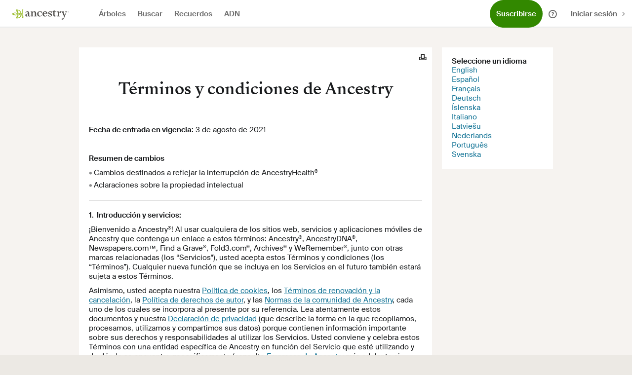

--- FILE ---
content_type: text/html;charset=utf-8
request_url: https://www.ancestry.mx/c/legal/termsandconditions-2021-8-3-es
body_size: 53441
content:
<!doctype html>
<html lang="es-MX"> 
 <head><script>window.ancestry=window.ancestry||{};Object.defineProperties(window.ancestry,{userId:{value:null,writable:!1},country:{value:"MX",writable:!1},culture:{value:"es-MX",writable:!1},marketId:{value:5565,writable:!1},siteId:{value:0,writable:!1},mainOrigin:{value:"https://www.ancestry.mx",writable:!1}})</script><script>((e,t)=>{function o(e,t,n,r){if(t&&Array.isArray(t))!function(e,t,n,r){o(e,function(e,t){let o=new Map,n=[];for(let[e,r]of i(t,"&","="))o.has(e)||(n.push(e),o.set(e,r));for(let t of e)for(let e in t){o.has(e)||n.push(e),o.set(e,t[e]);break}return n.map((e=>null!==o.get(e)?`${e}=${o.get(e)}`:e)).join("&")}(t,r),n)}(e,t,n,r);else{let o=Object.entries(n).reduce(((e,[t,o])=>e+(!0===o?`; ${t}`:`; ${t}=${o}`)),`${e}=${t}`);document.cookie=o}}function i(e,t,o){let i;return e.split(t).filter((e=>e)).map((e=>-1===(i=e.indexOf(o))?[e,null]:[e.slice(0,i),e.slice(i+o.length)]))}!function(e,t){let n=Object.fromEntries(i(document.cookie,"; ","=")),r=t.reduce(((e,{c:t,a:o})=>(t.forEach((t=>e[t]=o)),e)),{});for(let t in e)o(t,e[t],r[t],n[t]??"")}({"VARS":[{"LCID":"2058"},{"LCISONAME":"esMX"},{"COUNTRYCODE":"MX"}],"TI":"5565","Cache-Key":"NTU2NTplcy1NWA=="},[{"c":["Cache-Key"],"a":{"Path":"/","Max-Age":"630720000","Secure":""}},{"c":["VARS","TI"],"a":{"Domain":"ancestry.mx","Path":"/","Max-Age":"630720000"}}])})();</script><script>(()=>{let e=window.ancestry=window.ancestry||{};const n={necessary:!0,preference:["c6"],performance:["c9"],analytics1st:["c10"],analytics3rd:["c8","c2"],advertising1st:["c11"],advertising3rd:["c7","c3"],attribution3rd:["c12"]},t=()=>{const e=new URL(window.location).searchParams.get("moo");e&&(document.cookie=`OPTOUTMULTI=${encodeURIComponent(e)}`);let n=null,t=document.cookie.match(/(?:^|; )OPTOUTMULTI=([^;]*)/);return t&&(n={},decodeURIComponent(t[1]).split("|").forEach((e=>{let t=e.indexOf(":");n[e.slice(0,t)]=e.slice(t+1)}))),n},o=(e,t)=>{t=t||{};let o=n[e];return Array.isArray(o)?"0"==(t[o[0]]||t[o[1]]):o||!1},c=e=>Object.keys(n).filter((n=>o(n,e||{})));e.getConsentControlFlag=e=>o(e,t()),e.getConsentControlFlags=()=>c(t()),e.getConsentControlFlagsAsync=async()=>(async n=>{if(n)return c(n);const o=`${e.mainOrigin}/api/privacy/consent-info`;let r=await fetch(o,{method:"GET",mode:"cors"});if(r.ok)return c(t());throw new Error(`${r.status} code from ${o}`)})(t())})();</script><script>window.requestHeaderAppender=(()=>{var t=[];function n(r,n,s){0<t.length&&t.forEach(function(e){var t=e(n);t&&Object.keys(t).forEach(function(e){s.call(r,e,t[e])})})}var e=window.XMLHttpRequest.prototype.open,r=(window.XMLHttpRequest.prototype.open=function(){return this.ancestryHeaderOverridePath="",1<arguments.length&&arguments[1]&&(this.ancestryHeaderOverridePath=arguments[1]),e.apply(this,[].slice.call(arguments))},window.XMLHttpRequest.prototype.send),s=(window.XMLHttpRequest.prototype.send=function(){return this.ancestryHeaderOverridePath&&n(this,this.ancestryHeaderOverridePath,this.setRequestHeader),r.apply(this,[].slice.call(arguments))},window.fetch);return window.fetch=function(e,r){var t;return e&&(t=e instanceof Request?e.url:e.toString(),(r=r||{}).headers=r.headers||{},r.headers instanceof Headers?n(this,t,function(e,t){r.headers.has(e)||r.headers.has(e.toLowerCase())||r.headers.append(e,t)}):n(this,t,function(e,t){r.headers[e]||r.headers[e.toLowerCase()]||(r.headers[e]=t)})),s.call(this,e,r)},{registerHandler:function(e){e&&"function"==typeof e&&t.push(e)}}})();</script><script>function _typeof(e){return(_typeof="function"==typeof Symbol&&"symbol"==typeof Symbol.iterator?function(e){return typeof e}:function(e){return e&&"function"==typeof Symbol&&e.constructor===Symbol&&e!==Symbol.prototype?"symbol":typeof e})(e)}function ownKeys(n,e){var t,r=Object.keys(n);return Object.getOwnPropertySymbols&&(t=Object.getOwnPropertySymbols(n),e&&(t=t.filter(function(e){return Object.getOwnPropertyDescriptor(n,e).enumerable})),r.push.apply(r,t)),r}function _objectSpread(n){for(var e=1;e<arguments.length;e++){var t=null!=arguments[e]?arguments[e]:{};e%2?ownKeys(Object(t),!0).forEach(function(e){_defineProperty(n,e,t[e])}):Object.getOwnPropertyDescriptors?Object.defineProperties(n,Object.getOwnPropertyDescriptors(t)):ownKeys(Object(t)).forEach(function(e){Object.defineProperty(n,e,Object.getOwnPropertyDescriptor(t,e))})}return n}function _defineProperty(e,n,t){return(n=_toPropertyKey(n))in e?Object.defineProperty(e,n,{value:t,enumerable:!0,configurable:!0,writable:!0}):e[n]=t,e}function _toPropertyKey(e){e=_toPrimitive(e,"string");return"symbol"==_typeof(e)?e:e+""}function _toPrimitive(e,n){if("object"!=_typeof(e)||!e)return e;var t=e[Symbol.toPrimitive];if(void 0===t)return("string"===n?String:Number)(e);t=t.call(e,n||"default");if("object"!=_typeof(t))return t;throw new TypeError("@@toPrimitive must return a primitive value.")}function _createForOfIteratorHelper(e,n){var t,r,o,i,a="undefined"!=typeof Symbol&&e[Symbol.iterator]||e["@@iterator"];if(a)return o=!(r=!0),{s:function(){a=a.call(e)},n:function(){var e=a.next();return r=e.done,e},e:function(e){o=!0,t=e},f:function(){try{r||null==a.return||a.return()}finally{if(o)throw t}}};if(Array.isArray(e)||(a=_unsupportedIterableToArray(e))||n&&e&&"number"==typeof e.length)return a&&(e=a),i=0,{s:n=function(){},n:function(){return i>=e.length?{done:!0}:{done:!1,value:e[i++]}},e:function(e){throw e},f:n};throw new TypeError("Invalid attempt to iterate non-iterable instance.\nIn order to be iterable, non-array objects must have a [Symbol.iterator]() method.")}function _unsupportedIterableToArray(e,n){var t;if(e)return"string"==typeof e?_arrayLikeToArray(e,n):"Map"===(t="Object"===(t={}.toString.call(e).slice(8,-1))&&e.constructor?e.constructor.name:t)||"Set"===t?Array.from(e):"Arguments"===t||/^(?:Ui|I)nt(?:8|16|32)(?:Clamped)?Array$/.test(t)?_arrayLikeToArray(e,n):void 0}function _arrayLikeToArray(e,n){(null==n||n>e.length)&&(n=e.length);for(var t=0,r=Array(n);t<n;t++)r[t]=e[t];return r}window.unifiedTrackingHandler=window.unifiedTrackingHandler||{process:!0},window.unifiedTrackingHandler.storage=window.unifiedTrackingHandler.storage||(()=>{function r(){try{var n=window.localStorage,e="__storage_test__";return n.setItem(e,e),n.removeItem(e),1}catch(e){return e instanceof DOMException&&(22===e.code||1014===e.code||"QuotaExceededError"===e.name||"NS_ERROR_DOM_QUOTA_REACHED"===e.name)&&n&&0!==n.length}}return{get:function(e,n){if(!r())return n;try{var t=window.localStorage.getItem(e);return t||n}catch(e){return n}},getAllKeys:function(){return Object.keys(window.localStorage||{})},remove:function(e){if(!r())return!1;try{return window.localStorage.removeItem(e),!0}catch(e){return!1}},set:function(e,n){if(!r())return!1;try{return window.localStorage.setItem(e,n),!0}catch(e){return!1}}}})(),window.unifiedTrackingHandler=window.unifiedTrackingHandler||{process:!0},window.unifiedTrackingHandler.globals=window.unifiedTrackingHandler.globals||(()=>{var e,n,s="00000000-0000-0000-0000-000000000000",t="Ancestry-Context-UBE",i=5574,r="UnifiedTracking_ScreenViews",o="UnifiedTrackingPreviousScreenName",a="UnifiedTrackingPreviousScreenNameStandard",c=/^https?:\/\/(?:([\w-]+)\.)?(ancestry|genealogy|rootsweb|archives)(library|libraryedition|institution|classroom|conference|heritagequest|kiosk)?(?:stage|dev)?\.(?:[a-z.]{2,6})(?:[/?]|$)/i,d=m(),u={},l={legacy:"",standard:""};function f(){var e={},n=(e.screenViewedId=d,e.timestampEvent=parseInt(Date.now().toFixed(),10),e.previousScreenName=p(),e.previousScreenNameStandard=S(),e.referrerUrl=document.referrer||"",e.url=window.location.href,e.unifiedEvent=!0,e.screenName=l.legacy,e.screenNameStandard=l.standard,window.unifiedTrackingHandler.storage),t=JSON.parse(n.get(r,'{ "queue": [] }'));t.queue.push(e),n.set(r,JSON.stringify(t))}function j(){return d}function g(){return Object.keys(u)}function w(e){return u[e]}function m(){return([1e7]+-1e3+-4e3+-8e3+-1e11).replace(/[018]/g,function(e){return(e^window.crypto.getRandomValues(new Uint8Array(1))[0]&15>>e/4).toString(16)})}function y(e){(e=e||window.location.href).startsWith("/")&&(e=window.location.href);var n,e=c.exec(e);return e?(n=null!=(n=e[3])?n:e[3],e[2]+(n?"-"+n:"")):""}function p(){return window.sessionStorage&&window.sessionStorage.getItem(o)||""}function S(){return window.sessionStorage&&window.sessionStorage.getItem(a)||""}function v(e){window.sessionStorage&&e&&(window.sessionStorage.setItem(o,e.legacy||""),window.sessionStorage.setItem(a,e.standard||""))}function x(){return l}function h(e,n){void 0!==e&&(l.legacy=e),void 0!==n&&(l.standard=n)}function E(){var e,n=document.querySelector("meta[name='screen-name'],meta[name='data-screen-name']");return e=n&&(n=n.getAttribute("content"))?b(e=1<(n=(e=n.toLowerCase().trim()).split(":")).length&&n[0].trim().startsWith("ancestry")?n.splice(1).join(":").trim():e):e}function T(e){return(e=e||"").trimLeft().startsWith(":")}function b(e){if(!e)return"";e=e.replace(/^[:\s]+/,"");var n,t,r=y(),o=(n={country:"unk",language:"unk"},o=A("VARS","LCISONAME"),!(t=window.ancestry.country||"")&&window.ancestry.marketId&&window.ancestry.marketId===i&&(t="global"),n.country=t.toLowerCase(),4===o.length?n.language=o.substring(0,2).toLowerCase():(t=new URL(window.location).searchParams)&&(o=t.get("language"))&&2===(t=o.split("_")).length&&(n.language=t[0].toLowerCase()),n);return"".concat(r," : ").concat(o.country," : ").concat(o.language," : ").concat(e)}function I(){l.legacy||(l.legacy=C("")),l.standard||(l.standard=_(": missing : missing : missing"))}function N(){return new Promise(function(e){h(void 0,_()),I(),new Promise(function(n){var t=Date.now(),r=function(){var e=window.utag_data||(window.utag?window.utag.data:null);!e&&Date.now()-t<2e3?setTimeout(r,500):(e&&h(C(""),_()),n())};r()}).then(function(){e()})})}function O(){n||(n=!0,e.disconnect(),N().then(function(){"loading"===document.readyState?document.addEventListener("DOMContentLoaded",f):f()}))}function C(e){if((e=e||"")?T(e)&&(e=""):(t=window.utag_data||(window.utag?window.utag.data:null))&&t.page_name&&(e=t.page_name),!e){var n="/"===window.location.pathname?null:window.location.pathname.split("/"),t=window.location.hostname.split("."),r=-1===window.location.hostname.indexOf("ancestry")?t[1]:"ancestry",o="www"!==t[0],i=3<t.length?t[3]:t[2],a=[];if(a.push(r+" "+("com"===i?"us":i)),o&&a.push(t[0]),null!==n)for(var c=0;c<n.length;c++)n[c]&&a.push(n[c]);else a.push("home");e=a.join(" : ")}return e}function _(e){return(e=e?T(e)?b(e):"":E())||""}function A(e){var n=1<arguments.length&&void 0!==arguments[1]?arguments[1]:"",t=2<arguments.length&&void 0!==arguments[2]?arguments[2]:"&",r=3<arguments.length&&void 0!==arguments[3]&&arguments[3],o=4<arguments.length&&void 0!==arguments[4]&&arguments[4],i="",e=document.cookie.match(new RegExp("(^| )".concat(e,"=([^;]+)")));return e&&(i=r?decodeURIComponent(e[2]):e[2]),i=n?(e=i.match(new RegExp("(^|".concat(t,")").concat(n,"=([^").concat(t,"]+)"))))?o?decodeURIComponent(e[2]):e[2]:"":i}function k(){return A("ANCSESSIONID")}function R(){var e=["necessary","functional"];return(e=window.ancestry&&window.ancestry.getConsentControlFlags?window.ancestry.getConsentControlFlags():e).join("|")}function P(n){var e,t={},r=_createForOfIteratorHelper(g());try{for(r.s();!(e=r.n()).done;){var o=e.value;t[o]=_objectSpread({},w(o))}}catch(e){r.e(e)}finally{r.f()}var i={eventId:n||s,correlatedScreenViewedId:d,correlatedSessionId:k(),screenNameStandard:l.standard,screenName:l.legacy,userConsent:R(),vendors:g().join("|"),vendorConfigurations:JSON.stringify(t)},n={eventId:n||s,correlatedScreenViewedId:d,correlatedSessionId:k(),screenNameStandard:"",screenName:"",userConsent:R(),vendors:g().join("|"),vendorConfigurations:JSON.stringify(t)},a=new TextEncoder("utf-8");try{var c=a.encode(JSON.stringify(i)),u=String.fromCharCode.apply(null,c);return window.btoa(u)}catch(e){console.error("Error encoding context header:",e);i=a.encode(JSON.stringify(n)),c=String.fromCharCode.apply(null,i);return window.btoa(c)}}function L(e){var n;return(e=e.toLowerCase()).startsWith("/")||(n="".concat(window.location.protocol,"//").concat(window.location.host).toLowerCase(),e&&e.startsWith(n))}function D(n){if(!n||"string"!=typeof n)return!1;n=n.toLowerCase();var e=/^https:\/\/(www\.)?(\w+\.)?ancestry\w*(dev|stage)?.*/.test(n),t=!["ancestrycdn"].some(function(e){return n.includes(e)});return n&&e&&t}window.addEventListener("unload",function(){v(l)}),n=!1,document.querySelector("meta[name='screen-name'],meta[name='data-screen-name']")?O():(e=new MutationObserver(function(){document.querySelector("meta[name='screen-name'],meta[name='data-screen-name']")&&O()}),"loading"===document.readyState?document.addEventListener("DOMContentLoaded",O):O(),e.observe(document.head,{childList:!0}));var U=window.requestHeaderAppender;return U&&U.registerHandler(function(e){var n={};return A("UBE_context_header_switch")?(L(e)||D(e))&&(n[t]=P("")):L(e)&&(n[t]=P("")),n}),{CORRELATED_HEADER_NAME:t,CONSENT_TYPE:{ANALYTICS:"analytics",PERFORMANCE:"performance",ADVERTISING:"advertising"},CONSENT_CONTROL_TYPE:{ANALYTICS3RD:"analytics3rd",ANALYTICS1ST:"analytics1st",ADVERTISING3RD:"advertising3rd",ADVERTISING1ST:"advertising1st",ATTRIBUTION3RD:"attribution3rd",PERFORMANCE:"performance"},SCREEN_VIEWS_STORAGE_KEY:r,NIL_UUID:s,createEventContext:P,newScreenViewedId:function(){d=m()},getScreenViewedId:j,getSessionId:k,getCookie:A,getUserConsent:R,getRegisteredVendorList:g,getRegisteredVendor:w,setRegisteredVendor:function(e,n){u[e]=n},createUuid:m,getPreviousScreenName:p,getPreviousScreenNameStandard:S,setPreviousScreenNames:v,getSiteProperty:y,getLegacyScreenName:C,getStandardScreenName:_,getMetaScreenName:E,setScreenNameDefaults:I,getCurrentScreenNames:x,setCurrentScreenNames:h,initialize:N,isMatchAllowedDomains:D}})(),window.unifiedTrackingFactory=window.unifiedTrackingFactory||function(){var t,a,n,e,r=0<arguments.length&&void 0!==arguments[0]?arguments[0]:{},o="First argument must be string type",i=window.unifiedTrackingFactory.instance;return i?i.config=Object.assign(i.config,r):(t=[],a=null,n=window.unifiedTrackingHandler.globals,window.unifiedTrackingFactory.instance={CORRELATED_HEADER_NAME:n.CORRELATED_HEADER_NAME,CONSENT_TYPE:n.CONSENT_TYPE,CONSENT_CONTROL_TYPE:n.CONSENT_CONTROL_TYPE,startTracking:function(e){return s("startTracking",[e,1<arguments.length&&void 0!==arguments[1]?arguments[1]:{}])},trackScreenView:function(e){return s("trackScreenView",[e,1<arguments.length&&void 0!==arguments[1]?arguments[1]:{}])},trackScreenState:function(e){return s("trackScreenState",[e,1<arguments.length&&void 0!==arguments[1]?arguments[1]:{}])},trackUserBehavior:function(e){return s("trackUserBehavior",[e,1<arguments.length&&void 0!==arguments[1]?arguments[1]:{}])},createEventId:function(){return n.createUuid()},createEventContext:function(e){return n.createEventContext(e)},startUserInteraction:function(e){return s("startUserInteraction",[e,!(1<arguments.length&&void 0!==arguments[1])||arguments[1]])},timestampUserInteraction:function(e){return s("timestampUserInteraction",[e])},stopUserInteraction:function(e){return s("stopUserInteraction",[e])},getCommonAttributes:function(e){u(arguments);var n={};return n=a?a.getCommonAttributes(e):n},getCommonAttributesEx:function(i){return u(arguments),new Promise(function(n,t){function r(){var e;a?(e=a.getCommonAttributes(i),n(e)):Date.now()-o<3e4?setTimeout(r,500):t("Timeout for getCommonAttributesEx expired")}var o=Date.now();setTimeout(r,1)})}},(i=window.unifiedTrackingFactory.instance).config=r||{},i.config.forceInitialize?window.unifiedTrackingImpl&&c():(e=function(){window.unifiedTrackingImpl?n.initialize().then(function(){c()}):setTimeout(e,250)},setTimeout(e,250))),i;function c(){if(a=window.unifiedTrackingImpl(i.config)){for(var e=t.length,n=0;n<e;n++)a[t[n].name].apply(this,t[n].args);t=[]}}function u(e){if(e&&0<e.length&&e[0]&&"string"!=typeof e[0])throw new Error(o)}function s(e,n){return u(arguments),a?a[e].apply(null,n):(e={name:e,args:n},t.push(e)),this}},window.unifiedTrackingFactory(),window.dispatchEvent(new Event("UnifiedTrackingReady"));</script><!-- Google Tag Manager --><script>(function(w,d,s,l,i){w[l]=w[l]||[];w[l].push({'gtm.start':new Date().getTime(),event:'gtm.js'});var f=d.getElementsByTagName(s)[0],j=d.createElement(s),dl=l!='dataLayer'?'&l='+l:'';j.async=true;j.src='https://www.googletagmanager.com/gtm.js?id='+i+dl   ;f.parentNode.insertBefore(j,f);})(window,document,'script','dataLayer','GTM-NTB5ZZ2');</script><!-- End Google Tag Manager --><script async src="https://www.ancestrycdn.com/ui-static/lib/p13n/0.0.6/p13n.min.js"></script> 
  <meta charset="UTF-8"> 
  <title>Términos y condiciones de Ancestry</title> <!-- custom meta tags added here  --> 
  <meta name="template" content="legal-page-two-column"> 
  <link rel="canonical" href="https://www.ancestry.com/c/legal/termsandconditions-2021-8-3-es?geo-lang=es-MX"> 
   
  <link rel="icon" type="image/vnd.microsoft.icon" href="//cmsasset.ancestrycdn.com/etc.clientlibs/ancestry/clientlibs/clientlib-base/resources/images/favicons/favicon-32x32.png"> 
  <link rel="shortcut icon" type="image/vnd.microsoft.icon" href="//cmsasset.ancestrycdn.com/etc.clientlibs/ancestry/clientlibs/clientlib-base/resources/images/favicons/favicon-32x32.png"> <script type="text/javascript">
    let lcidMap = new Map([["com", "1033"],
        ["ca", "4105"],
        ["co.uk", "2057"],
        ["com.au", "3081"],
        ["de", "1031"],
        ["it", "1040"],
        ["fr", "1036"],
        ["se", "1053"],
        ["es", "3082"],
        ["mx", "2058"],
        ["co.nl", "1043"],
        ["pl", "1045"],
        ["ie", "6153"],
        ["no", "1044"]]);

    let localeMap = new Map([["com-en", "1033"],
        ["com-es", "2058"],
        ["ca-en", "4105"],
        ["ca-fr", "3084"]]);

    let lcISONameMap = new Map([["1033", "&LCISONAME=enUS"], ["2058", "&LCISONAME=esMX"], ["3084", "&LCISONAME=frCA"], ["4105", "&LCISONAME=enCA"]]);

    function uuidv4() {
        return ([1e7] + -1e3 + -4e3 + -8e3 + -1e11).replace(/[018]/g, c =>
            (c ^ crypto.getRandomValues(new Uint8Array(1))[0] & 15 >> c / 4).toString(16)
        );
    }

    function getDomain() {
        let domain = /~*www(.*)$/.exec(window.location.host);
        return domain && domain.length > 1 ? domain[1] : window.location.host;
    }

    function setCookie(cname, cvalue, exdays) {
        let d = new Date();
        d.setTime(d.getTime() + (exdays * 24 * 60 * 60 * 1000));
        let expires = "expires=" + d.toUTCString();
        let domain = "domain=" + getDomain();
        document.cookie = cname + "=" + cvalue + ";" + domain + ";" + expires + ";path=/";
    }

    function getCookie(cname) {
        let name = cname + "=";
        let decodedCookie = decodeURIComponent(document.cookie);
        let ca = decodedCookie.split(';');
        for (let i = 0; i < ca.length; i++) {
            let c = ca[i];
            while (c.charAt(0) == ' ') {
                c = c.substring(1);
            }
            if (c.indexOf(name) == 0) {
                return c.substring(name.length, c.length);
            }
        }
        return "";
    }

    function getTLD() {
        let domain = /.*ancestry.*\.(.*)$/.exec(window.location.host);
        return domain && domain.length > 1 ? domain[1] : "";
    }

    function getLocaleInCookie() {
        let vars = /LCID=(?<lcid>[^;|^&]+)/.exec(getCookie(VARS));
        return vars && vars.length > 1 ? vars[1] : "";
    }

    function getLocaleInQuery(defaultLcid) {
        let tld = getTLD();
        if(tld && (tld === "com" || tld === "ca")){
            let localeString = new URLSearchParams(window.location.search).get('locale');
            if(localeString && localeMap.get(tld + "-" + localeString.toLowerCase())){
                return localeMap.get(tld + "-" + localeString.toLowerCase());
            }
        }
        let lcidInQuery = new URLSearchParams(window.location.search).get('lcid');
        return lcidInQuery ? lcidInQuery : defaultLcid;
    }

    function getLcISOName(lcid) {
        let lcISOName = lcISONameMap.get(lcid);
        return lcISOName ? lcISOName : "";
    }

    function getLCID() {
        let tld = getTLD();
        if(!tld){
            return "";
        }else if(tld === "ca"){
            return getLocaleInQuery(lcidMap.get("ca"));
        }else if(tld === "com"){
            return getLocaleInQuery(lcidMap.get("com"));
        }
        return lcidMap.get(tld);
    }

    function buildVARS() {
        let lcid = getLCID();
        return lcid ? "LCID=" + lcid + getLcISOName(lcid) : "";
    }

    let ANCUUID = "ANCUUID";
    let ANCSESSIONID = "ANCSESSIONID";
    let VARS = "VARS";
    if (!getCookie(ANCUUID)) {
        setCookie(ANCUUID, uuidv4(), 10 * 365); // Expires after 10 years
    }
    if (!getCookie(ANCSESSIONID)) {
        setCookie(ANCSESSIONID, uuidv4()); // Session expiry
    }

    let vars = getCookie(VARS);
    let lcidInQuery;
    if (!vars && (vars = buildVARS())) {
        setCookie(VARS, vars, 10 * 365);
    } else if (vars && (getTLD() === "ca" || vars && getTLD() === "com") && (lcidInQuery = getLocaleInQuery()) && lcidInQuery !== getLocaleInCookie()) {
        vars = vars.replace(/LCID=[^;|^&]+/, "LCID=" + lcidInQuery);
        vars = vars.replace(/LCISONAME=[^;|^&]+/, getLcISOName(lcidInQuery).substring(1));
        setCookie(VARS, vars, 10 * 365); // Expires after 10 years
    }
</script> <!-- Social media tags--> 
  <link rel="preload" href="https://www.ancestrycdn.com/tao/at/2.6.9/at.js" as="script"> 
  <script>
	var unifiedTrackingInstance;
	function unifiedTrackingFactoryAvailable(name, callback) {
	   const intervalMs = 50;
	   setTimeout(function() {
		   if (window[name]) {
			   callback(window[name]);
		   } else {
			   unifiedTrackingFactoryAvailable(name, callback);
		   }
	   }, intervalMs);
	}

	unifiedTrackingFactoryAvailable("unifiedTrackingFactory", function() {
	   // unifiedTrackingFactory is ready
	   unifiedTrackingInstance = window.top.unifiedTrackingFactory();

	});

	const intersectionObserverFn = (handler) => new IntersectionObserver(entries => { entries.forEach(entry => handler(entry))}, {threshold: 0.1});
</script> 
  <meta http-equiv="x-ua-compatible" content="ie=edge"> 
  <meta name="viewport" content="width=device-width, initial-scale=1"> 
  <script type="text/javascript">
            ;window.NREUM||(NREUM={});NREUM.init={distributed_tracing:{enabled:true},privacy:{cookies_enabled:false},ajax:{deny_list:["bam.nr-data.net"]}};

            ;NREUM.loader_config={accountID:"1690570",trustKey:"2611750",agentID:"798977697",licenseKey:"4bd2ba109c",applicationID:"798977697"};
            ;NREUM.info={beacon:"bam.nr-data.net",errorBeacon:"bam.nr-data.net",licenseKey:"4bd2ba109c",applicationID:"798977697",sa:1};
            ;(()=>{var e,t,r={9071:(e,t,r)=>{"use strict";r.d(t,{I:()=>n});var n=0,i=navigator.userAgent.match(/Firefox[\/\s](\d+\.\d+)/);i&&(n=+i[1])},6562:(e,t,r)=>{"use strict";r.d(t,{P_:()=>p,Mt:()=>v,C5:()=>f,DL:()=>y,OP:()=>k,lF:()=>H,Yu:()=>E,Dg:()=>g,CX:()=>d,GE:()=>w,sU:()=>L});var n={};r.r(n),r.d(n,{agent:()=>A,match:()=>S,version:()=>O});var i=r(6797),o=r(909),a=r(8610);class s{constructor(e,t){try{if(!e||"object"!=typeof e)return(0,a.Z)("New setting a Configurable requires an object as input");if(!t||"object"!=typeof t)return(0,a.Z)("Setting a Configurable requires a model to set its initial properties");Object.assign(this,t),Object.entries(e).forEach((e=>{let[t,r]=e;const n=(0,o.q)(t);n.length&&r&&"object"==typeof r&&n.forEach((e=>{e in r&&((0,a.Z)('"'.concat(e,'" is a protected attribute and can not be changed in feature ').concat(t,".  It will have no effect.")),delete r[e])})),this[t]=r}))}catch(e){(0,a.Z)("An error occured while setting a Configurable",e)}}}const c={beacon:i.ce.beacon,errorBeacon:i.ce.errorBeacon,licenseKey:void 0,applicationID:void 0,sa:void 0,queueTime:void 0,applicationTime:void 0,ttGuid:void 0,user:void 0,account:void 0,product:void 0,extra:void 0,jsAttributes:{},userAttributes:void 0,atts:void 0,transactionName:void 0,tNamePlain:void 0},u={};function f(e){if(!e)throw new Error("All info objects require an agent identifier!");if(!u[e])throw new Error("Info for ".concat(e," was never set"));return u[e]}function d(e,t){if(!e)throw new Error("All info objects require an agent identifier!");u[e]=new s(t,c),(0,i.Qy)(e,u[e],"info")}const l={allow_bfcache:!0,privacy:{cookies_enabled:!0},ajax:{deny_list:void 0,enabled:!0,harvestTimeSeconds:10},distributed_tracing:{enabled:void 0,exclude_newrelic_header:void 0,cors_use_newrelic_header:void 0,cors_use_tracecontext_headers:void 0,allowed_origins:void 0},ssl:void 0,obfuscate:void 0,jserrors:{enabled:!0,harvestTimeSeconds:10},metrics:{enabled:!0},page_action:{enabled:!0,harvestTimeSeconds:30},page_view_event:{enabled:!0},page_view_timing:{enabled:!0,harvestTimeSeconds:30,long_task:!1},session_trace:{enabled:!0,harvestTimeSeconds:10},spa:{enabled:!0,harvestTimeSeconds:10}},h={};function p(e){if(!e)throw new Error("All configuration objects require an agent identifier!");if(!h[e])throw new Error("Configuration for ".concat(e," was never set"));return h[e]}function g(e,t){if(!e)throw new Error("All configuration objects require an agent identifier!");h[e]=new s(t,l),(0,i.Qy)(e,h[e],"config")}function v(e,t){if(!e)throw new Error("All configuration objects require an agent identifier!");var r=p(e);if(r){for(var n=t.split("."),i=0;i<n.length-1;i++)if("object"!=typeof(r=r[n[i]]))return;r=r[n[n.length-1]]}return r}const m={accountID:void 0,trustKey:void 0,agentID:void 0,licenseKey:void 0,applicationID:void 0,xpid:void 0},b={};function y(e){if(!e)throw new Error("All loader-config objects require an agent identifier!");if(!b[e])throw new Error("LoaderConfig for ".concat(e," was never set"));return b[e]}function w(e,t){if(!e)throw new Error("All loader-config objects require an agent identifier!");b[e]=new s(t,m),(0,i.Qy)(e,b[e],"loader_config")}const E=(0,i.mF)().o;var T=r(2053),A=null,O=null;if(navigator.userAgent){var x=navigator.userAgent,_=x.match(/Version\/(\S+)\s+Safari/);_&&-1===x.indexOf("Chrome")&&-1===x.indexOf("Chromium")&&(A="Safari",O=_[1])}function S(e,t){if(!A)return!1;if(e!==A)return!1;if(!t)return!0;if(!O)return!1;for(var r=O.split("."),n=t.split("."),i=0;i<n.length;i++)if(n[i]!==r[i])return!1;return!0}var j=r(5526),P=r(2374);const D="NRBA_SESSION_ID";function N(){if(!P.il)return null;try{let e;return null===(e=window.sessionStorage.getItem(D))&&(e=(0,j.ky)(16),window.sessionStorage.setItem(D,e)),e}catch(e){return null}}var C=r(8226);const I=e=>({customTransaction:void 0,disabled:!1,isolatedBacklog:!1,loaderType:void 0,maxBytes:3e4,offset:(0,T.yf)(),onerror:void 0,origin:""+P._A.location,ptid:void 0,releaseIds:{},sessionId:1==v(e,"privacy.cookies_enabled")?N():null,xhrWrappable:"function"==typeof P._A.XMLHttpRequest?.prototype?.addEventListener,userAgent:n,version:C.q}),R={};function k(e){if(!e)throw new Error("All runtime objects require an agent identifier!");if(!R[e])throw new Error("Runtime for ".concat(e," was never set"));return R[e]}function L(e,t){if(!e)throw new Error("All runtime objects require an agent identifier!");R[e]=new s(t,I(e)),(0,i.Qy)(e,R[e],"runtime")}function H(e){return function(e){try{const t=f(e);return!!t.licenseKey&&!!t.errorBeacon&&!!t.applicationID}catch(e){return!1}}(e)}},8226:(e,t,r)=>{"use strict";r.d(t,{q:()=>n});const n="1.268.0"},9557:(e,t,r)=>{"use strict";r.d(t,{w:()=>o});var n=r(8610);const i={agentIdentifier:""};class o{constructor(e){try{if("object"!=typeof e)return(0,n.Z)("shared context requires an object as input");this.sharedContext={},Object.assign(this.sharedContext,i),Object.entries(e).forEach((e=>{let[t,r]=e;Object.keys(i).includes(t)&&(this.sharedContext[t]=r)}))}catch(e){(0,n.Z)("An error occured while setting SharedContext",e)}}}},4329:(e,t,r)=>{"use strict";r.d(t,{L:()=>f,R:()=>c});var n=r(3752),i=r(7022),o=r(4045),a=r(2325);const s={};function c(e,t){const r={staged:!1,priority:a.p[t]||0};u(e),s[e].get(t)||s[e].set(t,r)}function u(e){e&&(s[e]||(s[e]=new Map))}function f(){let e=arguments.length>0&&void 0!==arguments[0]?arguments[0]:"",t=arguments.length>1&&void 0!==arguments[1]?arguments[1]:"feature";if(u(e),!e||!s[e].get(t))return a(t);s[e].get(t).staged=!0;const r=Array.from(s[e]);function a(t){const r=e?n.ee.get(e):n.ee,a=o.X.handlers;if(r.backlog&&a){var s=r.backlog[t],c=a[t];if(c){for(var u=0;s&&u<s.length;++u)d(s[u],c);(0,i.D)(c,(function(e,t){(0,i.D)(t,(function(t,r){r[0].on(e,r[1])}))}))}delete a[t],r.backlog[t]=null,r.emit("drain-"+t,[])}}r.every((e=>{let[t,r]=e;return r.staged}))&&(r.sort(((e,t)=>e[1].priority-t[1].priority)),r.forEach((e=>{let[t]=e;a(t)})))}function d(e,t){var r=e[1];(0,i.D)(t[r],(function(t,r){var n=e[0];if(r[0]===n){var i=r[1],o=e[3],a=e[2];i.apply(o,a)}}))}},3752:(e,t,r)=>{"use strict";r.d(t,{c:()=>d,ee:()=>u});var n=r(6797),i=r(3916),o=r(7022),a=r(6562),s="nr@context";let c=(0,n.fP)();var u;function f(){}function d(e){return(0,i.X)(e,s,l)}function l(){return new f}function h(){u.aborted=!0,u.backlog={}}c.ee?u=c.ee:(u=function e(t,r){var n={},c={},d={},p=!1;try{p=16===r.length&&(0,a.OP)(r).isolatedBacklog}catch(e){}var g={on:b,addEventListener:b,removeEventListener:y,emit:m,get:E,listeners:w,context:v,buffer:T,abort:h,aborted:!1,isBuffering:A,debugId:r,backlog:p?{}:t&&"object"==typeof t.backlog?t.backlog:{}};return g;function v(e){return e&&e instanceof f?e:e?(0,i.X)(e,s,l):l()}function m(e,r,n,i,o){if(!1!==o&&(o=!0),!u.aborted||i){t&&o&&t.emit(e,r,n);for(var a=v(n),s=w(e),f=s.length,d=0;d<f;d++)s[d].apply(a,r);var l=O()[c[e]];return l&&l.push([g,e,r,a]),a}}function b(e,t){n[e]=w(e).concat(t)}function y(e,t){var r=n[e];if(r)for(var i=0;i<r.length;i++)r[i]===t&&r.splice(i,1)}function w(e){return n[e]||[]}function E(t){return d[t]=d[t]||e(g,t)}function T(e,t){var r=O();g.aborted||(0,o.D)(e,(function(e,n){t=t||"feature",c[n]=t,t in r||(r[t]=[])}))}function A(e){return!!O()[c[e]]}function O(){return g.backlog}}(void 0,"globalEE"),c.ee=u)},9252:(e,t,r)=>{"use strict";r.d(t,{E:()=>n,p:()=>i});var n=r(3752).ee.get("handle");function i(e,t,r,i,o){o?(o.buffer([e],i),o.emit(e,t,r)):(n.buffer([e],i),n.emit(e,t,r))}},4045:(e,t,r)=>{"use strict";r.d(t,{X:()=>o});var n=r(9252);o.on=a;var i=o.handlers={};function o(e,t,r,o){a(o||n.E,i,e,t,r)}function a(e,t,r,i,o){o||(o="feature"),e||(e=n.E);var a=t[o]=t[o]||{};(a[r]=a[r]||[]).push([e,i])}},8544:(e,t,r)=>{"use strict";r.d(t,{bP:()=>s,iz:()=>c,m$:()=>a});var n=r(2374);let i=!1,o=!1;try{const e={get passive(){return i=!0,!1},get signal(){return o=!0,!1}};n._A.addEventListener("test",null,e),n._A.removeEventListener("test",null,e)}catch(e){}function a(e,t){return i||o?{capture:!!e,passive:i,signal:t}:!!e}function s(e,t){let r=arguments.length>2&&void 0!==arguments[2]&&arguments[2];window.addEventListener(e,t,a(r))}function c(e,t){let r=arguments.length>2&&void 0!==arguments[2]&&arguments[2];document.addEventListener(e,t,a(r))}},5526:(e,t,r)=>{"use strict";r.d(t,{Ht:()=>a,M:()=>o,Rl:()=>i,ky:()=>s});var n=r(2374);function i(){var e=null,t=0,r=n._A?.crypto||n._A?.msCrypto;function i(){return e?15&e[t++]:16*Math.random()|0}r&&r.getRandomValues&&(e=r.getRandomValues(new Uint8Array(31)));for(var o,a="xxxxxxxx-xxxx-4xxx-yxxx-xxxxxxxxxxxx",s="",c=0;c<a.length;c++)s+="x"===(o=a[c])?i().toString(16):"y"===o?(o=3&i()|8).toString(16):o;return s}function o(){return s(16)}function a(){return s(32)}function s(e){var t=null,r=0,n=self.crypto||self.msCrypto;n&&n.getRandomValues&&Uint8Array&&(t=n.getRandomValues(new Uint8Array(31)));for(var i=[],o=0;o<e;o++)i.push(a().toString(16));return i.join("");function a(){return t?15&t[r++]:16*Math.random()|0}}},2053:(e,t,r)=>{"use strict";r.d(t,{nb:()=>s,os:()=>c,yf:()=>a,zO:()=>o});var n=(new Date).getTime(),i=n;function o(){return performance?.now?Math.round(performance.now()):(n=Math.max((new Date).getTime(),n))-i}function a(){return n}function s(e){i=e}function c(){return i}},6625:(e,t,r)=>{"use strict";r.d(t,{s:()=>a,v:()=>s});var n=r(8283),i=r(2053),o=r(2374);let a=!0;function s(e){var t=function(){a=!1;const e=o._A?.performance?.timeOrigin||o._A?.performance?.timing?.navigationStart;if(!e)return;return Math.round(e)}();t&&((0,n.B)(e,"starttime",t),(0,i.nb)(t))}},8283:(e,t,r)=>{"use strict";r.d(t,{B:()=>o,L:()=>a});var n=r(2053),i={};function o(e,t,r){void 0===r&&(r=(0,n.zO)()+(0,n.os)()),i[e]=i[e]||{},i[e][t]=r}function a(e,t,r,n){const o=e.sharedContext.agentIdentifier;var a=i[o]?.[r],s=i[o]?.[n];void 0!==a&&void 0!==s&&e.store("measures",t,{value:s-a})}},2545:(e,t,r)=>{"use strict";r.d(t,{L:()=>c});var n=r(9071),i=r(8544),o=r(8305),a=r(2374),s=r(6998);if(a.v6){a._A.cleanupTasks=[];const e=a._A.close;a._A.close=()=>{for(let e of a._A.cleanupTasks)e();e()}}function c(e,t){if(a.il)if(t)(0,s.N)(e,!0),(0,i.bP)("pagehide",e);else{var r=(0,o.Z)(e);!n.I||navigator.sendBeacon?(0,i.bP)("pagehide",r):(0,i.bP)("beforeunload",r),(0,i.bP)("unload",r)}else a.v6&&a._A.cleanupTasks.push(e)}},6368:(e,t,r)=>{"use strict";r.d(t,{e:()=>o});var n=r(2374),i={};function o(e){if(e in i)return i[e];if(0===(e||"").indexOf("data:"))return{protocol:"data"};let t;var r=n._A?.location,o={};if(n.il)t=document.createElement("a"),t.href=e;else try{t=new URL(e,r.href)}catch(e){return o}o.port=t.port;var a=t.href.split("://");!o.port&&a[1]&&(o.port=a[1].split("/")[0].split("@").pop().split(":")[1]),o.port&&"0"!==o.port||(o.port="https"===a[0]?"443":"80"),o.hostname=t.hostname||r.hostname,o.pathname=t.pathname,o.protocol=a[0],"/"!==o.pathname.charAt(0)&&(o.pathname="/"+o.pathname);var s=!t.protocol||":"===t.protocol||t.protocol===r.protocol,c=t.hostname===r.hostname&&t.port===r.port;return o.sameOrigin=s&&(!t.hostname||c),"/"===o.pathname&&(i[e]=o),o}},8610:(e,t,r)=>{"use strict";function n(e,t){console&&console.warn&&"function"==typeof console.warn&&(console.warn("New Relic: ".concat(e)),t&&console.warn(t))}r.d(t,{Z:()=>n})},3916:(e,t,r)=>{"use strict";r.d(t,{X:()=>i});var n=Object.prototype.hasOwnProperty;function i(e,t,r){if(n.call(e,t))return e[t];var i=r();if(Object.defineProperty&&Object.keys)try{return Object.defineProperty(e,t,{value:i,writable:!0,enumerable:!1}),i}catch(e){}return e[t]=i,i}},2374:(e,t,r)=>{"use strict";r.d(t,{_A:()=>o,il:()=>n,lW:()=>a,v6:()=>i});const n=Boolean("undefined"!=typeof window&&window.document),i=Boolean("undefined"!=typeof WorkerGlobalScope&&self.navigator instanceof WorkerNavigator);let o=(()=>{if(n)return window;if(i){if("undefined"!=typeof globalThis&&globalThis instanceof WorkerGlobalScope)return globalThis;if(self instanceof WorkerGlobalScope)return self}throw new Error('New Relic browser agent shutting down due to error: Unable to locate global scope. This is possibly due to code redefining browser global variables like "self" and "window".')})();function a(){return o}},7022:(e,t,r)=>{"use strict";r.d(t,{D:()=>i});var n=Object.prototype.hasOwnProperty;function i(e,t){var r=[],i="",o=0;for(i in e)n.call(e,i)&&(r[o]=t(i,e[i]),o+=1);return r}},8305:(e,t,r)=>{"use strict";r.d(t,{Z:()=>o});var n=r(8683),i=r.n(n);function o(e){var t,r=!1;return function(){return r?t:(r=!0,t=e.apply(this,i()(arguments)))}}},2650:(e,t,r)=>{"use strict";r.d(t,{K:()=>a,b:()=>o});var n=r(8544);function i(){return"undefined"==typeof document||"complete"===document.readyState}function o(e,t){if(i())return e();(0,n.bP)("load",e,t)}function a(e){if(i())return e();(0,n.iz)("DOMContentLoaded",e)}},6797:(e,t,r)=>{"use strict";r.d(t,{EZ:()=>u,Qy:()=>c,ce:()=>o,fP:()=>a,gG:()=>f,mF:()=>s});var n=r(2053),i=r(2374);const o={beacon:"bam.nr-data.net",errorBeacon:"bam.nr-data.net"};function a(){return i._A.NREUM||(i._A.NREUM={}),void 0===i._A.newrelic&&(i._A.newrelic=i._A.NREUM),i._A.NREUM}function s(){let e=a();return e.o||(e.o={ST:i._A.setTimeout,SI:i._A.setImmediate,CT:i._A.clearTimeout,XHR:i._A.XMLHttpRequest,REQ:i._A.Request,EV:i._A.Event,PR:i._A.Promise,MO:i._A.MutationObserver,FETCH:i._A.fetch}),e}function c(e,t,r){let i=a();const o=i.initializedAgents||{},s=o[e]||{};return Object.keys(s).length||(s.initializedAt={ms:(0,n.zO)(),date:new Date}),i.initializedAgents={...o,[e]:{...s,[r]:t}},i}function u(e,t){a()[e]=t}function f(){return function(){let e=a();const t=e.info||{};e.info={beacon:o.beacon,errorBeacon:o.errorBeacon,...t}}(),function(){let e=a();const t=e.init||{};e.init={...t}}(),s(),function(){let e=a();const t=e.loader_config||{};e.loader_config={...t}}(),a()}},6998:(e,t,r)=>{"use strict";r.d(t,{N:()=>i,e:()=>o});var n=r(8544);function i(e){let t=arguments.length>1&&void 0!==arguments[1]&&arguments[1];return void(0,n.iz)("visibilitychange",(function(){if(t){if("hidden"!=document.visibilityState)return;e()}e(document.visibilityState)}))}function o(){return"hidden"===document.visibilityState?-1:1/0}},6408:(e,t,r)=>{"use strict";r.d(t,{W:()=>i});var n=r(2374);function i(){return"function"==typeof n._A?.PerformanceObserver}},8675:(e,t,r)=>{"use strict";r.d(t,{t:()=>n});const n=r(2325).D.ajax},8322:(e,t,r)=>{"use strict";r.d(t,{A:()=>i,t:()=>n});const n=r(2325).D.jserrors,i="nr@seenError"},6034:(e,t,r)=>{"use strict";r.d(t,{gF:()=>o,mY:()=>i,t9:()=>n,vz:()=>s,xS:()=>a});const n=r(2325).D.metrics,i="sm",o="cm",a="storeSupportabilityMetrics",s="storeEventMetrics"},6486:(e,t,r)=>{"use strict";r.d(t,{t:()=>n});const n=r(2325).D.pageAction},2484:(e,t,r)=>{"use strict";r.d(t,{t:()=>n});const n=r(2325).D.pageViewEvent},6382:(e,t,r)=>{"use strict";r.d(t,{t:()=>n});const n=r(2325).D.pageViewTiming},2628:(e,t,r)=>{"use strict";r.r(t),r.d(t,{ADD_EVENT_LISTENER:()=>g,BST_RESOURCE:()=>a,BST_TIMER:()=>l,END:()=>u,FEATURE_NAME:()=>i,FN_END:()=>d,FN_START:()=>f,ORIG_EVENT:()=>p,PUSH_STATE:()=>h,RESOURCE:()=>s,RESOURCE_TIMING_BUFFER_FULL:()=>o,START:()=>c});var n=r(6562);const i=r(2325).D.sessionTrace,o="resourcetimingbufferfull",a="bstResource",s="resource",c="-start",u="-end",f="fn"+c,d="fn"+u,l="bstTimer",h="pushState",p=n.Yu.EV,g="addEventListener"},755:(e,t,r)=>{"use strict";r.r(t),r.d(t,{BODY:()=>T,CB_END:()=>A,CB_START:()=>u,END:()=>E,FEATURE_NAME:()=>i,FETCH:()=>x,FETCH_BODY:()=>m,FETCH_DONE:()=>v,FETCH_START:()=>g,FN_END:()=>c,FN_START:()=>s,INTERACTION:()=>l,INTERACTION_API:()=>f,INTERACTION_EVENTS:()=>o,JSONP_END:()=>b,JSONP_NODE:()=>p,JS_TIME:()=>O,MAX_TIMER_BUDGET:()=>a,REMAINING:()=>d,SPA_NODE:()=>h,START:()=>w,originalSetTimeout:()=>y});var n=r(6562);r(2374);const i=r(2325).D.spa,o=["click","submit","keypress","keydown","keyup","change"],a=999,s="fn-start",c="fn-end",u="cb-start",f="api-ixn-",d="remaining",l="interaction",h="spaNode",p="jsonpNode",g="fetch-start",v="fetch-done",m="fetch-body-",b="jsonp-end",y=n.Yu.ST,w="-start",E="-end",T="-body",A="cb"+E,O="jsTime",x="fetch"},1509:(e,t,r)=>{"use strict";r.d(t,{W:()=>s});var n=r(6562),i=r(3752),o=r(2384),a=r(6797);class s{constructor(e,t,r){this.agentIdentifier=e,this.aggregator=t,this.ee=i.ee.get(e,(0,n.OP)(this.agentIdentifier).isolatedBacklog),this.featureName=r,this.blocked=!1,this.checkConfiguration()}checkConfiguration(){if(!(0,n.lF)(this.agentIdentifier)){let e={...(0,a.gG)().info?.jsAttributes};try{e={...e,...(0,n.C5)(this.agentIdentifier)?.jsAttributes}}catch(e){}(0,o.j)(this.agentIdentifier,{...(0,a.gG)(),info:{...(0,a.gG)().info,jsAttributes:e}})}}}},2384:(e,t,r)=>{"use strict";r.d(t,{j:()=>w});var n=r(8683),i=r.n(n),o=r(2325),a=r(6562),s=r(9252),c=r(7022),u=r(3752),f=r(2053),d=r(4329),l=r(2650),h=r(2374),p=r(8610),g=r(6034);function v(e){["setErrorHandler","finished","addToTrace","inlineHit","addRelease","addPageAction","setCurrentRouteName","setPageViewName","setCustomAttribute","interaction","noticeError"].forEach((t=>{e[t]=function(){for(var r=arguments.length,n=new Array(r),i=0;i<r;i++)n[i]=arguments[i];return function(t){for(var r=arguments.length,n=new Array(r>1?r-1:0),i=1;i<r;i++)n[i-1]=arguments[i];Object.values(e.initializedAgents).forEach((e=>{e.exposed&&e.api[t]&&e.api[t](...n)}))}(t,...n)}}))}var m=r(6797);const b={stn:[o.D.sessionTrace],err:[o.D.jserrors,o.D.metrics],ins:[o.D.pageAction],spa:[o.D.spa]};const y={};function w(e){let t=arguments.length>1&&void 0!==arguments[1]?arguments[1]:{},n=arguments.length>2?arguments[2]:void 0,w=arguments.length>3?arguments[3]:void 0,{init:E,info:T,loader_config:A,runtime:O={loaderType:n},exposed:x=!0}=t;const _=(0,m.gG)();let S={};return T||(E=_.init,T=_.info,A=_.loader_config,S=_),h.v6&&(T.jsAttributes={...T.jsAttributes,isWorker:!0}),(0,a.CX)(e,T),(0,a.Dg)(e,E||{}),(0,a.GE)(e,A||{}),(0,a.sU)(e,O),function(e,t,n){n||(0,d.R)(e,"api"),v(t);var m=u.ee.get(e),b=m.get("tracer"),y="api-",w=y+"ixn-";function E(){}(0,c.D)(["setErrorHandler","finished","addToTrace","inlineHit","addRelease"],(function(e,r){t[r]=A(y,r,!0,"api")})),t.addPageAction=A(y,"addPageAction",!0,o.D.pageAction),t.setCurrentRouteName=A(y,"routeName",!0,o.D.spa),t.setPageViewName=function(t,r){if("string"==typeof t)return"/"!==t.charAt(0)&&(t="/"+t),(0,a.OP)(e).customTransaction=(r||"http://custom.transaction")+t,A(y,"setPageViewName",!0,"api")()},t.setCustomAttribute=function(t,r){const n=(0,a.C5)(e);return(0,a.CX)(e,{...n,jsAttributes:{...n.jsAttributes,[t]:r}}),A(y,"setCustomAttribute",!0,"api")()},t.interaction=function(){return(new E).get()};var T=E.prototype={createTracer:function(e,t){var r={},n=this,i="function"==typeof t;return(0,s.p)(w+"tracer",[(0,f.zO)(),e,r],n,o.D.spa,m),function(){if(b.emit((i?"":"no-")+"fn-start",[(0,f.zO)(),n,i],r),i)try{return t.apply(this,arguments)}catch(e){throw b.emit("fn-err",[arguments,this,"string"==typeof e?new Error(e):e],r),e}finally{b.emit("fn-end",[(0,f.zO)()],r)}}}};function A(e,t,r,n){return function(){return(0,s.p)(g.xS,["API/"+t+"/called"],void 0,o.D.metrics,m),(0,s.p)(e+t,[(0,f.zO)()].concat(i()(arguments)),r?null:this,n,m),r?void 0:this}}function O(){r.e(439).then(r.bind(r,5692)).then((t=>{let{setAPI:r}=t;r(e),(0,d.L)(e,"api")})).catch((()=>(0,p.Z)("Downloading runtime APIs failed...")))}(0,c.D)("actionText,setName,setAttribute,save,ignore,onEnd,getContext,end,get".split(","),(function(e,t){T[t]=A(w,t,void 0,o.D.spa)})),t.noticeError=function(e,t){"string"==typeof e&&(e=new Error(e)),(0,s.p)(g.xS,["API/noticeError/called"],void 0,o.D.metrics,m),(0,s.p)("err",[e,(0,f.zO)(),!1,t],void 0,o.D.jserrors,m)},h.v6?O():(0,l.b)((()=>O()),!0)}(e,S,w),(0,m.Qy)(e,_,"api"),(0,m.Qy)(e,x,"exposed"),(0,m.EZ)("activatedFeatures",y),(0,m.EZ)("setToken",(t=>function(e,t){var r=u.ee.get(t);e&&"object"==typeof e&&((0,c.D)(e,(function(e,t){if(!t)return(b[e]||[]).forEach((t=>{(0,s.p)("block-"+e,[],void 0,t,r)}));y[e]||((0,s.p)("feat-"+e,[],void 0,b[e],r),y[e]=!0)})),(0,d.L)(t,o.D.pageViewEvent))}(t,e))),S}},909:(e,t,r)=>{"use strict";r.d(t,{Z:()=>i,q:()=>o});var n=r(2325);function i(e){switch(e){case n.D.ajax:return[n.D.jserrors];case n.D.sessionTrace:return[n.D.ajax,n.D.pageViewEvent];case n.D.pageViewTiming:return[n.D.pageViewEvent];default:return[]}}function o(e){return e===n.D.jserrors?[]:["auto"]}},2325:(e,t,r)=>{"use strict";r.d(t,{D:()=>n,p:()=>i});const n={ajax:"ajax",jserrors:"jserrors",metrics:"metrics",pageAction:"page_action",pageViewEvent:"page_view_event",pageViewTiming:"page_view_timing",sessionTrace:"session_trace",spa:"spa"},i={[n.pageViewEvent]:1,[n.pageViewTiming]:2,[n.metrics]:3,[n.jserrors]:4,[n.ajax]:5,[n.sessionTrace]:6,[n.pageAction]:7,[n.spa]:8}},8683:e=>{e.exports=function(e,t,r){t||(t=0),void 0===r&&(r=e?e.length:0);for(var n=-1,i=r-t||0,o=Array(i<0?0:i);++n<i;)o[n]=e[t+n];return o}}},n={};function i(e){var t=n[e];if(void 0!==t)return t.exports;var o=n[e]={exports:{}};return r[e](o,o.exports,i),o.exports}i.m=r,i.n=e=>{var t=e&&e.__esModule?()=>e.default:()=>e;return i.d(t,{a:t}),t},i.d=(e,t)=>{for(var r in t)i.o(t,r)&&!i.o(e,r)&&Object.defineProperty(e,r,{enumerable:!0,get:t[r]})},i.f={},i.e=e=>Promise.all(Object.keys(i.f).reduce(((t,r)=>(i.f[r](e,t),t)),[])),i.u=e=>(({78:"page_action-aggregate",147:"metrics-aggregate",193:"session_trace-aggregate",317:"jserrors-aggregate",348:"page_view_timing-aggregate",439:"async-api",729:"lazy-loader",786:"page_view_event-aggregate",873:"spa-aggregate",898:"ajax-aggregate"}[e]||e)+"."+{78:"2f41aaf7",147:"28086cfb",178:"52056f28",193:"545db67a",317:"941c6e17",348:"a7d9d7be",439:"737e0ca6",729:"540ab0d1",786:"2ae3c96c",873:"494130b7",898:"52cc993d"}[e]+"-1227.min.js"),i.o=(e,t)=>Object.prototype.hasOwnProperty.call(e,t),e={},t="NRBA:",i.l=(r,n,o,a)=>{if(e[r])e[r].push(n);else{var s,c;if(void 0!==o)for(var u=document.getElementsByTagName("script"),f=0;f<u.length;f++){var d=u[f];if(d.getAttribute("src")==r||d.getAttribute("data-webpack")==t+o){s=d;break}}s||(c=!0,(s=document.createElement("script")).charset="utf-8",s.timeout=120,i.nc&&s.setAttribute("nonce",i.nc),s.setAttribute("data-webpack",t+o),s.src=r),e[r]=[n];var l=(t,n)=>{s.onerror=s.onload=null,clearTimeout(h);var i=e[r];if(delete e[r],s.parentNode&&s.parentNode.removeChild(s),i&&i.forEach((e=>e(n))),t)return t(n)},h=setTimeout(l.bind(null,void 0,{type:"timeout",target:s}),12e4);s.onerror=l.bind(null,s.onerror),s.onload=l.bind(null,s.onload),c&&document.head.appendChild(s)}},i.r=e=>{"undefined"!=typeof Symbol&&Symbol.toStringTag&&Object.defineProperty(e,Symbol.toStringTag,{value:"Module"}),Object.defineProperty(e,"__esModule",{value:!0})},i.p="https://js-agent.newrelic.com/",(()=>{var e={134:0,935:0};i.f.j=(t,r)=>{var n=i.o(e,t)?e[t]:void 0;if(0!==n)if(n)r.push(n[2]);else{var o=new Promise(((r,i)=>n=e[t]=[r,i]));r.push(n[2]=o);var a=i.p+i.u(t),s=new Error;i.l(a,(r=>{if(i.o(e,t)&&(0!==(n=e[t])&&(e[t]=void 0),n)){var o=r&&("load"===r.type?"missing":r.type),a=r&&r.target&&r.target.src;s.message="Loading chunk "+t+" failed.\n("+o+": "+a+")",s.name="ChunkLoadError",s.type=o,s.request=a,n[1](s)}}),"chunk-"+t,t)}};var t=(t,r)=>{var n,o,[a,s,c]=r,u=0;if(a.some((t=>0!==e[t]))){for(n in s)i.o(s,n)&&(i.m[n]=s[n]);if(c)c(i)}for(t&&t(r);u<a.length;u++)o=a[u],i.o(e,o)&&e[o]&&e[o][0](),e[o]=0},r=window.webpackChunkNRBA=window.webpackChunkNRBA||[];r.forEach(t.bind(null,0)),r.push=t.bind(null,r.push.bind(r))})();var o={};(()=>{"use strict";i.r(o);var e=i(2325),t=i(6562);const r=Object.values(e.D);function n(e){const n={};return r.forEach((r=>{n[r]=function(e,r){return!1!==(0,t.Mt)(r,"".concat(e,".enabled"))}(r,e)})),n}var a=i(2384),s=i(909),c=i(9252),u=i(2053),f=i(8283),d=i(6625),l=i(4329),h=i(1509),p=i(2650),g=i(2374),v=i(8610);class m extends h.W{constructor(e,t,r){let n=!(arguments.length>3&&void 0!==arguments[3])||arguments[3];super(e,t,r),this.hasAggregator=!1,this.auto=n,this.abortHandler,n&&(0,l.R)(e,r)}importAggregator(){if(this.hasAggregator||!this.auto)return;this.hasAggregator=!0;const e=async()=>{try{const{lazyLoader:e}=await i.e(729).then(i.bind(i,8110)),{Aggregate:t}=await e(this.featureName,"aggregate");new t(this.agentIdentifier,this.aggregator)}catch(e){(0,v.Z)("Downloading ".concat(this.featureName," failed...")),this.abortHandler?.()}};g.v6?e():(0,p.b)((()=>e()),!0)}}var b,y,w,E=i(2484);class T extends m{constructor(e,t){let r=!(arguments.length>2&&void 0!==arguments[2])||arguments[2];super(e,t,E.t,r),(0,d.v)(e),(0,f.B)(e,"firstbyte",(0,u.yf)()),(0,p.K)((()=>this.measureDomContentLoaded())),(0,p.b)((()=>this.measureWindowLoaded()),!0),this.importAggregator()}measureWindowLoaded(){var t=(0,u.zO)();(0,f.B)(this.agentIdentifier,"onload",t+(0,u.os)()),(0,c.p)("timing",["load",t],void 0,e.D.pageViewTiming,this.ee)}measureDomContentLoaded(){(0,f.B)(this.agentIdentifier,"domContent",(0,u.zO)()+(0,u.os)())}}b=T,y="featureName",w=E.t,(y=function(e){var t=function(e,t){if("object"!=typeof e||null===e)return e;var r=e[Symbol.toPrimitive];if(void 0!==r){var n=r.call(e,t||"default");if("object"!=typeof n)return n;throw new TypeError("@@toPrimitive must return a primitive value.")}return("string"===t?String:Number)(e)}(e,"string");return"symbol"==typeof t?t:String(t)}(y))in b?Object.defineProperty(b,y,{value:w,enumerable:!0,configurable:!0,writable:!0}):b[y]=w;var A=i(9557),O=i(7022);class x extends A.w{constructor(e){super(e),this.aggregatedData={}}store(e,t,r,n,i){var o=this.getBucket(e,t,r,i);return o.metrics=function(e,t){t||(t={count:0});return t.count+=1,(0,O.D)(e,(function(e,r){t[e]=_(r,t[e])})),t}(n,o.metrics),o}merge(e,t,r,n,i){var o=this.getBucket(e,t,n,i);if(o.metrics){var a=o.metrics;a.count+=r.count,(0,O.D)(r,(function(e,t){if("count"!==e){var n=a[e],i=r[e];i&&!i.c?a[e]=_(i.t,n):a[e]=function(e,t){if(!t)return e;t.c||(t=S(t.t));return t.min=Math.min(e.min,t.min),t.max=Math.max(e.max,t.max),t.t+=e.t,t.sos+=e.sos,t.c+=e.c,t}(i,a[e])}}))}else o.metrics=r}storeMetric(e,t,r,n){var i=this.getBucket(e,t,r);return i.stats=_(n,i.stats),i}getBucket(e,t,r,n){this.aggregatedData[e]||(this.aggregatedData[e]={});var i=this.aggregatedData[e][t];return i||(i=this.aggregatedData[e][t]={params:r||{}},n&&(i.custom=n)),i}get(e,t){return t?this.aggregatedData[e]&&this.aggregatedData[e][t]:this.aggregatedData[e]}take(e){for(var t={},r="",n=!1,i=0;i<e.length;i++)t[r=e[i]]=j(this.aggregatedData[r]),t[r].length&&(n=!0),delete this.aggregatedData[r];return n?t:null}}function _(e,t){return null==e?function(e){e?e.c++:e={c:1};return e}(t):t?(t.c||(t=S(t.t)),t.c+=1,t.t+=e,t.sos+=e*e,e>t.max&&(t.max=e),e<t.min&&(t.min=e),t):{t:e}}function S(e){return{t:e,min:e,max:e,sos:e*e,c:1}}function j(e){return"object"!=typeof e?[]:(0,O.D)(e,P)}function P(e,t){return t}var D=i(6797),N=i(5526);var C,I=i(6998),R=i(8544),k=i(6382),L=-1,H=function(e){addEventListener("pageshow",(function(t){t.persisted&&(L=t.timeStamp,e(t))}),!0)},z=function(){return window.performance&&performance.getEntriesByType&&performance.getEntriesByType("navigation")[0]},M=function(){var e=z();return e&&e.activationStart||0},B=function(e,t){var r=z(),n="navigate";return L>=0?n="back-forward-cache":r&&(n=document.prerendering||M()>0?"prerender":document.wasDiscarded?"restore":r.type.replace(/_/g,"-")),{name:e,value:void 0===t?-1:t,rating:"good",delta:0,entries:[],id:"v3-".concat(Date.now(),"-").concat(Math.floor(8999999999999*Math.random())+1e12),navigationType:n}},F=function(e,t,r){try{if(PerformanceObserver.supportedEntryTypes.includes(e)){var n=new PerformanceObserver((function(e){Promise.resolve().then((function(){t(e.getEntries())}))}));return n.observe(Object.assign({type:e,buffered:!0},r||{})),n}}catch(e){}},U=function(e,t){var r=function r(n){"pagehide"!==n.type&&"hidden"!==document.visibilityState||(e(n),t&&(removeEventListener("visibilitychange",r,!0),removeEventListener("pagehide",r,!0)))};addEventListener("visibilitychange",r,!0),addEventListener("pagehide",r,!0)},V=function(e,t,r,n){var i,o;return function(a){t.value>=0&&(a||n)&&((o=t.value-(i||0))||void 0===i)&&(i=t.value,t.delta=o,t.rating=function(e,t){return e>t[1]?"poor":e>t[0]?"needs-improvement":"good"}(t.value,r),e(t))}},W=function(e){document.prerendering?addEventListener("prerenderingchange",(function(){return e()}),!0):e()},q=(new Date,0),G=1/0,X=0,$=function(e){e.forEach((function(e){e.interactionId&&(G=Math.min(G,e.interactionId),X=Math.max(X,e.interactionId),q=X?(X-G)/7+1:0)}))},Z=function(){return C?q:performance.interactionCount||0},Y=function(){"interactionCount"in performance||C||(C=F("event",$,{type:"event",buffered:!0,durationThreshold:0}))},Q=0,J=function(){return Z()-Q},K=[],ee={},te=function(e){var t=K[K.length-1],r=ee[e.interactionId];if(r||K.length<10||e.duration>t.latency){if(r)r.entries.push(e),r.latency=Math.max(r.latency,e.duration);else{var n={id:e.interactionId,latency:e.duration,entries:[e]};ee[n.id]=n,K.push(n)}K.sort((function(e,t){return t.latency-e.latency})),K.splice(10).forEach((function(e){delete ee[e.id]}))}},re=i(2545);class ne extends m{constructor(r,n){var i;let o=!(arguments.length>2&&void 0!==arguments[2])||arguments[2];if(super(r,n,k.t,o),i=this,g.il){if(this.pageHiddenTime=(0,I.e)(),this.performanceObserver,this.lcpPerformanceObserver,this.clsPerformanceObserver,this.fiRecorded=!1,"PerformanceObserver"in window&&"function"==typeof window.PerformanceObserver){this.performanceObserver=new PerformanceObserver((function(){return i.perfObserver(...arguments)}));try{this.performanceObserver.observe({entryTypes:["paint"]})}catch(e){}this.lcpPerformanceObserver=new PerformanceObserver((function(){return i.lcpObserver(...arguments)}));try{this.lcpPerformanceObserver.observe({entryTypes:["largest-contentful-paint"]})}catch(e){}this.clsPerformanceObserver=new PerformanceObserver((function(){return i.clsObserver(...arguments)}));try{this.clsPerformanceObserver.observe({type:"layout-shift",buffered:!0})}catch(e){}}this.fiRecorded=!1;["click","keydown","mousedown","pointerdown","touchstart"].forEach((e=>{(0,R.iz)(e,(function(){return i.captureInteraction(...arguments)}))})),function(e,t){t=t||{},W((function(){var r=[200,500];Y();var n,i=B("INP"),o=function(e){e.forEach((function(e){e.interactionId&&te(e),"first-input"===e.entryType&&!K.some((function(t){return t.entries.some((function(t){return e.duration===t.duration&&e.startTime===t.startTime}))}))&&te(e)}));var t,r=(t=Math.min(K.length-1,Math.floor(J()/50)),K[t]);r&&r.latency!==i.value&&(i.value=r.latency,i.entries=r.entries,n())},a=F("event",o,{durationThreshold:t.durationThreshold||40});n=V(e,i,r,t.reportAllChanges),a&&(a.observe({type:"first-input",buffered:!0}),U((function(){o(a.takeRecords()),i.value<0&&J()>0&&(i.value=0,i.entries=[]),n(!0)})),H((function(){K=[],Q=Z(),i=B("INP"),n=V(e,i,r,t.reportAllChanges)})))}))}((t=>{let{name:r,value:n,id:i}=t;(0,c.p)("timing",[r.toLowerCase(),n,{metricId:i}],void 0,e.D.pageViewTiming,this.ee)})),!0===(0,t.Mt)(this.agentIdentifier,"page_view_timing.long_task")&&(e=>{const t=t=>{t.forEach((t=>{const r={name:"LT",value:t.duration,info:{ltFrame:t.name,ltStart:t.startTime,ltCtr:t.attribution[0].containerType}};"window"!==r.info.ltCtr&&Object.assign(r.info,{ltCtrSrc:t.attribution[0].containerSrc,ltCtrId:t.attribution[0].containerId,ltCtrName:t.attribution[0].containerName}),e(r)}))};let r;try{PerformanceObserver.supportedEntryTypes.includes("longtask")&&(r=new PerformanceObserver((e=>{Promise.resolve().then((()=>{t(e.getEntries())}))})),r.observe({type:"longtask",buffered:!0}))}catch(e){}r&&(0,re.L)((()=>{t(r.takeRecords())}),!0)})((t=>{let{name:r,value:n,info:i}=t;(0,c.p)("timing",[r.toLowerCase(),n,i],void 0,e.D.pageViewTiming,this.ee)})),(0,I.N)((()=>{this.pageHiddenTime=(0,u.zO)(),(0,c.p)("docHidden",[this.pageHiddenTime],void 0,e.D.pageViewTiming,this.ee)}),!0),(0,R.bP)("pagehide",(()=>(0,c.p)("winPagehide",[(0,u.zO)()],void 0,e.D.pageViewTiming,this.ee))),this.importAggregator()}}perfObserver(t,r){t.getEntries().forEach((t=>{"first-paint"===t.name?(0,c.p)("timing",["fp",Math.floor(t.startTime)],void 0,e.D.pageViewTiming,this.ee):"first-contentful-paint"===t.name&&(0,c.p)("timing",["fcp",Math.floor(t.startTime)],void 0,e.D.pageViewTiming,this.ee)}))}lcpObserver(t,r){var n=t.getEntries();if(n.length>0){var i=n[n.length-1];if(this.pageHiddenTime<i.startTime)return;var o=[i],a=this.addConnectionAttributes({});a&&o.push(a),(0,c.p)("lcp",o,void 0,e.D.pageViewTiming,this.ee)}}clsObserver(t){t.getEntries().forEach((t=>{t.hadRecentInput||(0,c.p)("cls",[t],void 0,e.D.pageViewTiming,this.ee)}))}addConnectionAttributes(e){var t=navigator.connection||navigator.mozConnection||navigator.webkitConnection;if(t)return t.type&&(e["net-type"]=t.type),t.effectiveType&&(e["net-etype"]=t.effectiveType),t.rtt&&(e["net-rtt"]=t.rtt),t.downlink&&(e["net-dlink"]=t.downlink),e}captureInteraction(r){if(r instanceof t.Yu.EV&&!this.fiRecorded){var n=Math.round(r.timeStamp),i={type:r.type};this.addConnectionAttributes(i),n<=(0,u.zO)()?i.fid=(0,u.zO)()-n:n>(0,u.os)()&&n<=Date.now()?(n-=(0,u.os)(),i.fid=(0,u.zO)()-n):n=(0,u.zO)(),this.fiRecorded=!0,(0,c.p)("timing",["fi",n,i],void 0,e.D.pageViewTiming,this.ee)}}}!function(e,t,r){(t=function(e){var t=function(e,t){if("object"!=typeof e||null===e)return e;var r=e[Symbol.toPrimitive];if(void 0!==r){var n=r.call(e,t||"default");if("object"!=typeof n)return n;throw new TypeError("@@toPrimitive must return a primitive value.")}return("string"===t?String:Number)(e)}(e,"string");return"symbol"==typeof t?t:String(t)}(t))in e?Object.defineProperty(e,t,{value:r,enumerable:!0,configurable:!0,writable:!0}):e[t]=r}(ne,"featureName",k.t);const ie={dedicated:Boolean(g._A?.Worker),shared:Boolean(g._A?.SharedWorker),service:Boolean(g._A?.navigator?.serviceWorker)};let oe,ae,se;var ce=i(6034);class ue extends m{constructor(t,r){let n=!(arguments.length>2&&void 0!==arguments[2])||arguments[2];super(t,r,ce.t9,n),function(e){if(!oe){if(ie.dedicated){oe=Worker;try{g._A.Worker=r(oe,"Dedicated")}catch(e){o(e,"Dedicated")}if(ie.shared){ae=SharedWorker;try{g._A.SharedWorker=r(ae,"Shared")}catch(e){o(e,"Shared")}}else n("Shared");if(ie.service){se=navigator.serviceWorker.register;try{g._A.navigator.serviceWorker.register=(t=se,function(){for(var e=arguments.length,r=new Array(e),n=0;n<e;n++)r[n]=arguments[n];return i("Service",r[1]?.type),t.apply(navigator.serviceWorker,r)})}catch(e){o(e,"Service")}}else n("Service");var t;return}n("All")}function r(e,t){return"undefined"==typeof Proxy?e:new Proxy(e,{construct:(e,r)=>(i(t,r[1]?.type),new e(...r))})}function n(t){g.v6||e("Workers/".concat(t,"/Unavailable"))}function i(t,r){e("Workers/".concat(t,"module"===r?"/Module":"/Classic"))}function o(t,r){e("Workers/".concat(r,"/SM/Unsupported")),(0,v.Z)("NR Agent: Unable to capture ".concat(r," workers."),t)}}((t=>(0,c.p)(ce.xS,[t],void 0,e.D.metrics,this.ee))),this.importAggregator()}}!function(e,t,r){(t=function(e){var t=function(e,t){if("object"!=typeof e||null===e)return e;var r=e[Symbol.toPrimitive];if(void 0!==r){var n=r.call(e,t||"default");if("object"!=typeof n)return n;throw new TypeError("@@toPrimitive must return a primitive value.")}return("string"===t?String:Number)(e)}(e,"string");return"symbol"==typeof t?t:String(t)}(t))in e?Object.defineProperty(e,t,{value:r,enumerable:!0,configurable:!0,writable:!0}):e[t]=r}(ue,"featureName",ce.t9);var fe=i(3916),de=i(3752),le=i(8683),he=i.n(le);const pe="nr@original";var ge=Object.prototype.hasOwnProperty,ve=!1;function me(e,t){return e||(e=de.ee),r.inPlace=function(e,t,n,i,o){n||(n="");var a,s,c,u="-"===n.charAt(0);for(c=0;c<t.length;c++)we(a=e[s=t[c]])||(e[s]=r(a,u?s+n:n,i,s,o))},r.flag=pe,r;function r(t,r,i,o,a){return we(t)?t:(r||(r=""),nrWrapper[pe]=t,ye(t,nrWrapper,e),nrWrapper);function nrWrapper(){var s,c,u,f;try{c=this,s=he()(arguments),u="function"==typeof i?i(s,c):i||{}}catch(t){be([t,"",[s,c,o],u],e)}n(r+"start",[s,c,o],u,a);try{return f=t.apply(c,s)}catch(e){throw n(r+"err",[s,c,e],u,a),e}finally{n(r+"end",[s,c,f],u,a)}}}function n(r,n,i,o){if(!ve||t){var a=ve;ve=!0;try{e.emit(r,n,i,t,o)}catch(t){be([t,r,n,i],e)}ve=a}}}function be(e,t){t||(t=de.ee);try{t.emit("internal-error",e)}catch(e){}}function ye(e,t,r){if(Object.defineProperty&&Object.keys)try{return Object.keys(e).forEach((function(r){Object.defineProperty(t,r,{get:function(){return e[r]},set:function(t){return e[r]=t,t}})})),t}catch(e){be([e],r)}for(var n in e)ge.call(e,n)&&(t[n]=e[n]);return t}function we(e){return!(e&&e instanceof Function&&e.apply&&!e[pe])}var Ee="fetch-",Te=Ee+"body-",Ae=["arrayBuffer","blob","json","text","formData"],Oe=g._A.Request,xe=g._A.Response,_e="prototype",Se="nr@context";const je={};function Pe(e){const t=function(e){return(e||de.ee).get("fetch")}(e);if(!(Oe&&xe&&g._A.fetch))return t;if(je[t.debugId]++)return t;function r(e,r,n){var i=e[r];"function"==typeof i&&(e[r]=function(){var e,r=he()(arguments),o={};t.emit(n+"before-start",[r],o),o[Se]&&o[Se].dt&&(e=o[Se].dt);var a=i.apply(this,r);return t.emit(n+"start",[r,e],a),a.then((function(e){return t.emit(n+"end",[null,e],a),e}),(function(e){throw t.emit(n+"end",[e],a),e}))},e[r][pe]=i)}return je[t.debugId]=1,Ae.forEach((e=>{r(Oe[_e],e,Te),r(xe[_e],e,Te)})),r(g._A,"fetch",Ee),t.on(Ee+"end",(function(e,r){var n=this;if(r){var i=r.headers.get("content-length");null!==i&&(n.rxSize=i),t.emit(Ee+"done",[null,r],n)}else t.emit(Ee+"done",[e],n)})),t}const De={},Ne="setTimeout",Ce="setInterval",Ie="clearTimeout",Re="-start",ke="-",Le=[Ne,"setImmediate",Ce,Ie,"clearImmediate"];function He(e){const t=function(e){return(e||de.ee).get("timer")}(e);if(De[t.debugId]++)return t;De[t.debugId]=1;var r=me(t);return r.inPlace(g._A,Le.slice(0,2),Ne+ke),r.inPlace(g._A,Le.slice(2,3),Ce+ke),r.inPlace(g._A,Le.slice(3),Ie+ke),t.on(Ce+Re,(function(e,t,n){e[0]=r(e[0],"fn-",null,n)})),t.on(Ne+Re,(function(e,t,n){this.method=n,this.timerDuration=isNaN(e[1])?0:+e[1],e[0]=r(e[0],"fn-",this,n)})),t}const ze={},Me="requestAnimationFrame";function Be(e){const t=function(e){return(e||de.ee).get("raf")}(e);if(!g.il||ze[t.debugId]++)return t;ze[t.debugId]=1;var r=me(t);return r.inPlace(window,[Me],"raf-"),t.on("raf-start",(function(e){e[0]=r(e[0],"fn-")})),t}const Fe={},Ue=["pushState","replaceState"];function Ve(e){const t=function(e){return(e||de.ee).get("history")}(e);return!g.il||Fe[t.debugId]++||(Fe[t.debugId]=1,me(t).inPlace(window.history,Ue,"-")),t}const We={},qe=["appendChild","insertBefore","replaceChild"];function Ge(e){const t=function(e){return(e||de.ee).get("jsonp")}(e);if(!g.il||We[t.debugId])return t;We[t.debugId]=!0;var r=me(t),n=/[?&](?:callback|cb)=([^&#]+)/,i=/(.*)\.([^.]+)/,o=/^(\w+)(\.|$)(.*)$/;function a(e,t){var r=e.match(o),n=r[1],i=r[3];return i?a(i,t[n]):t[n]}return r.inPlace(Node.prototype,qe,"dom-"),t.on("dom-start",(function(e){!function(e){if(!e||"string"!=typeof e.nodeName||"script"!==e.nodeName.toLowerCase())return;if("function"!=typeof e.addEventListener)return;var o=(s=e.src,c=s.match(n),c?c[1]:null);var s,c;if(!o)return;var u=function(e){var t=e.match(i);if(t&&t.length>=3)return{key:t[2],parent:a(t[1],window)};return{key:e,parent:window}}(o);if("function"!=typeof u.parent[u.key])return;var f={};function d(){t.emit("jsonp-end",[],f),e.removeEventListener("load",d,(0,R.m$)(!1)),e.removeEventListener("error",l,(0,R.m$)(!1))}function l(){t.emit("jsonp-error",[],f),t.emit("jsonp-end",[],f),e.removeEventListener("load",d,(0,R.m$)(!1)),e.removeEventListener("error",l,(0,R.m$)(!1))}r.inPlace(u.parent,[u.key],"cb-",f),e.addEventListener("load",d,(0,R.m$)(!1)),e.addEventListener("error",l,(0,R.m$)(!1)),t.emit("new-jsonp",[e.src],f)}(e[0])})),t}const Xe={};function $e(e){const r=function(e){return(e||de.ee).get("mutation")}(e);if(!g.il||Xe[r.debugId])return r;Xe[r.debugId]=!0;var n=me(r),i=t.Yu.MO;return i&&(window.MutationObserver=function(e){return this instanceof i?new i(n(e,"fn-")):i.apply(this,arguments)},MutationObserver.prototype=i.prototype),r}const Ze={};function Ye(e){const r=function(e){return(e||de.ee).get("promise")}(e);if(Ze[r.debugId])return r;Ze[r.debugId]=!0;var n=de.c,i=me(r),o=t.Yu.PR;return o&&function(){function e(t){var n=r.context(),a=i(t,"executor-",n,null,!1);const s=Reflect.construct(o,[a],e);return r.context(s).getCtx=function(){return n},s}g._A.Promise=e,Object.defineProperty(e,"name",{value:"Promise"}),e.toString=function(){return o.toString()},Object.setPrototypeOf(e,o),["all","race"].forEach((function(t){const n=o[t];e[t]=function(e){let i=!1;e?.forEach((e=>{this.resolve(e).then(a("all"===t),a(!1))}));const o=n.apply(this,arguments);return o;function a(e){return function(){r.emit("propagate",[null,!i],o,!1,!1),i=i||!e}}}})),["resolve","reject"].forEach((function(t){const n=o[t];e[t]=function(e){const t=n.apply(this,arguments);return e!==t&&r.emit("propagate",[e,!0],t,!1,!1),t}})),e.prototype=o.prototype;const t=o.prototype.then;o.prototype.then=function(){var e=this,o=n(e);o.promise=e;for(var a=arguments.length,s=new Array(a),c=0;c<a;c++)s[c]=arguments[c];s[0]=i(s[0],"cb-",o,null,!1),s[1]=i(s[1],"cb-",o,null,!1);const u=t.apply(this,s);return o.nextPromise=u,r.emit("propagate",[e,!0],u,!1,!1),u},o.prototype.then[pe]=t,r.on("executor-start",(function(e){e[0]=i(e[0],"resolve-",this,null,!1),e[1]=i(e[1],"resolve-",this,null,!1)})),r.on("executor-err",(function(e,t,r){e[1](r)})),r.on("cb-end",(function(e,t,n){r.emit("propagate",[n,!0],this.nextPromise,!1,!1)})),r.on("propagate",(function(e,t,n){this.getCtx&&!t||(this.getCtx=function(){if(e instanceof Promise)var t=r.context(e);return t&&t.getCtx?t.getCtx():this})}))}(),r}const Qe={},Je=XMLHttpRequest,Ke="addEventListener",et="removeEventListener";function tt(e){var t=function(e){return(e||de.ee).get("events")}(e);if(Qe[t.debugId]++)return t;Qe[t.debugId]=1;var r=me(t,!0);function n(e){r.inPlace(e,[Ke,et],"-",i)}function i(e,t){return e[1]}return"getPrototypeOf"in Object&&(g.il&&rt(document,n),rt(g._A,n),rt(Je.prototype,n)),t.on(Ke+"-start",(function(e,t){var n=e[1];if(null!==n&&("function"==typeof n||"object"==typeof n)){var i=(0,fe.X)(n,"nr@wrapped",(function(){var e={object:function(){if("function"!=typeof n.handleEvent)return;return n.handleEvent.apply(n,arguments)},function:n}[typeof n];return e?r(e,"fn-",null,e.name||"anonymous"):n}));this.wrapped=e[1]=i}})),t.on(et+"-start",(function(e){e[1]=this.wrapped||e[1]})),t}function rt(e,t){let r=e;for(;"object"==typeof r&&!Object.prototype.hasOwnProperty.call(r,Ke);)r=Object.getPrototypeOf(r);for(var n=arguments.length,i=new Array(n>2?n-2:0),o=2;o<n;o++)i[o-2]=arguments[o];r&&t(r,...i)}const nt={},it=["open","send"];function ot(e){var r=e||de.ee;const n=function(e){return(e||de.ee).get("xhr")}(r);if(nt[n.debugId]++)return n;nt[n.debugId]=1,tt(r);var i=me(n),o=t.Yu.XHR,a=t.Yu.MO,s=t.Yu.PR,c=t.Yu.SI,u="readystatechange",f=["onload","onerror","onabort","onloadstart","onloadend","onprogress","ontimeout"],d=[],l=g._A.XMLHttpRequest.listeners,h=g._A.XMLHttpRequest=function(e){var t=new o(e);function r(){try{n.emit("new-xhr",[t],t),t.addEventListener(u,m,(0,R.m$)(!1))}catch(e){(0,v.Z)("An error occured while intercepting XHR",e);try{n.emit("internal-error",[e])}catch(e){}}}return this.listeners=l?[...l,r]:[r],this.listeners.forEach((e=>e())),t};function p(e,t){i.inPlace(t,["onreadystatechange"],"fn-",T)}function m(){var e=this,t=n.context(e);e.readyState>3&&!t.resolved&&(t.resolved=!0,n.emit("xhr-resolved",[],e)),i.inPlace(e,f,"fn-",T)}if(function(e,t){for(var r in e)t[r]=e[r]}(o,h),h.prototype=o.prototype,i.inPlace(h.prototype,it,"-xhr-",T),n.on("send-xhr-start",(function(e,t){p(e,t),function(e){d.push(e),a&&(b?b.then(E):c?c(E):(y=-y,w.data=y))}(t)})),n.on("open-xhr-start",p),a){var b=s&&s.resolve();if(!c&&!s){var y=1,w=document.createTextNode(y);new a(E).observe(w,{characterData:!0})}}else r.on("fn-end",(function(e){e[0]&&e[0].type===u||E()}));function E(){for(var e=0;e<d.length;e++)p(0,d[e]);d.length&&(d=[])}function T(e,t){return t}return n}var at,st={};try{at=localStorage.getItem("__nr_flags").split(","),console&&"function"==typeof console.log&&(st.console=!0,-1!==at.indexOf("dev")&&(st.dev=!0),-1!==at.indexOf("nr_dev")&&(st.nrDev=!0))}catch(e){}function ct(e){try{st.console&&ct(e)}catch(e){}}st.nrDev&&de.ee.on("internal-error",(function(e){ct(e.stack)})),st.dev&&de.ee.on("fn-err",(function(e,t,r){ct(r.stack)})),st.dev&&(ct("NR AGENT IN DEVELOPMENT MODE"),ct("flags: "+(0,O.D)(st,(function(e,t){return e})).join(", ")));var ut=i(8322);function ft(e,t){!function(e,t){if(t.has(e))throw new TypeError("Cannot initialize the same private elements twice on an object")}(e,t),t.add(e)}var dt=new WeakSet;class lt extends m{constructor(r,n){var i;let o=!(arguments.length>2&&void 0!==arguments[2])||arguments[2];super(r,n,ut.t,o),i=this,ft(this,dt),this.skipNext=0,this.origOnerror=g._A.onerror;try{this.removeOnAbort=new AbortController}catch(e){}const a=this;a.ee.on("fn-start",(function(e,t,r){a.abortHandler&&(a.skipNext+=1)})),a.ee.on("fn-err",(function(e,t,r){a.abortHandler&&!r[ut.A]&&((0,fe.X)(r,ut.A,(function(){return!0})),this.thrown=!0,gt(r,void 0,a.ee))})),a.ee.on("fn-end",(function(){a.abortHandler&&!this.thrown&&a.skipNext>0&&(a.skipNext-=1)})),a.ee.on("internal-error",(function(t){(0,c.p)("ierr",[t,(0,u.zO)(),!0],void 0,e.D.jserrors,a.ee)})),g._A.onerror=function(){return i.origOnerror&&i.origOnerror(...arguments),i.onerrorHandler(...arguments),!1},g._A.addEventListener("unhandledrejection",(t=>{const r=function(e){let t="Unhandled Promise Rejection: ";if(e instanceof Error)try{return e.message=t+e.message,e}catch(t){return e}if(void 0===e)return new Error(t);try{return new Error(t+JSON.stringify(e))}catch(e){return new Error(t)}}(t.reason);(0,c.p)("err",[r,(0,u.zO)(),!1,{unhandledPromiseRejection:1}],void 0,e.D.jserrors,this.ee)}),(0,R.m$)(!1,this.removeOnAbort?.signal)),Be(this.ee),He(this.ee),tt(this.ee),(0,t.OP)(r).xhrWrappable&&ot(this.ee),this.abortHandler=function(e,t,r){if(!t.has(e))throw new TypeError("attempted to get private field on non-instance");return r}(this,dt,ht),this.importAggregator()}onerrorHandler(t,r,n,i,o){try{this.skipNext?this.skipNext-=1:gt(o||new pt(t,r,n),!0,this.ee)}catch(t){try{(0,c.p)("ierr",[t,(0,u.zO)(),!0],void 0,e.D.jserrors,this.ee)}catch(e){}}return"function"==typeof this.origOnerror&&this.origOnerror.apply(this,he()(arguments))}}function ht(){this.removeOnAbort?.abort(),this.abortHandler=void 0}function pt(e,t,r){this.message=e||"Uncaught error with no additional information",this.sourceURL=t,this.line=r}function gt(t,r,n){var i=r?null:(0,u.zO)();(0,c.p)("err",[t,i],void 0,e.D.jserrors,n)}!function(e,t,r){(t=function(e){var t=function(e,t){if("object"!=typeof e||null===e)return e;var r=e[Symbol.toPrimitive];if(void 0!==r){var n=r.call(e,t||"default");if("object"!=typeof n)return n;throw new TypeError("@@toPrimitive must return a primitive value.")}return("string"===t?String:Number)(e)}(e,"string");return"symbol"==typeof t?t:String(t)}(t))in e?Object.defineProperty(e,t,{value:r,enumerable:!0,configurable:!0,writable:!0}):e[t]=r}(lt,"featureName",ut.t);var vt=1,mt="nr@id";function bt(e){var t=typeof e;return!e||"object"!==t&&"function"!==t?-1:e===g._A?0:(0,fe.X)(e,mt,(function(){return vt++}))}var yt=i(9071);function wt(e){if("string"==typeof e&&e.length)return e.length;if("object"==typeof e){if("undefined"!=typeof ArrayBuffer&&e instanceof ArrayBuffer&&e.byteLength)return e.byteLength;if("undefined"!=typeof Blob&&e instanceof Blob&&e.size)return e.size;if(!("undefined"!=typeof FormData&&e instanceof FormData))try{return JSON.stringify(e).length}catch(e){return}}}var Et=i(6368);class Tt{constructor(e){this.agentIdentifier=e,this.generateTracePayload=this.generateTracePayload.bind(this),this.shouldGenerateTrace=this.shouldGenerateTrace.bind(this)}generateTracePayload(e){if(!this.shouldGenerateTrace(e))return null;var r=(0,t.DL)(this.agentIdentifier);if(!r)return null;var n=(r.accountID||"").toString()||null,i=(r.agentID||"").toString()||null,o=(r.trustKey||"").toString()||null;if(!n||!i)return null;var a=(0,N.M)(),s=(0,N.Ht)(),c=Date.now(),u={spanId:a,traceId:s,timestamp:c};return(e.sameOrigin||this.isAllowedOrigin(e)&&this.useTraceContextHeadersForCors())&&(u.traceContextParentHeader=this.generateTraceContextParentHeader(a,s),u.traceContextStateHeader=this.generateTraceContextStateHeader(a,c,n,i,o)),(e.sameOrigin&&!this.excludeNewrelicHeader()||!e.sameOrigin&&this.isAllowedOrigin(e)&&this.useNewrelicHeaderForCors())&&(u.newrelicHeader=this.generateTraceHeader(a,s,c,n,i,o)),u}generateTraceContextParentHeader(e,t){return"00-"+t+"-"+e+"-01"}generateTraceContextStateHeader(e,t,r,n,i){return i+"@nr=0-1-"+r+"-"+n+"-"+e+"----"+t}generateTraceHeader(e,t,r,n,i,o){if(!("function"==typeof g._A?.btoa))return null;var a={v:[0,1],d:{ty:"Browser",ac:n,ap:i,id:e,tr:t,ti:r}};return o&&n!==o&&(a.d.tk=o),btoa(JSON.stringify(a))}shouldGenerateTrace(e){return this.isDtEnabled()&&this.isAllowedOrigin(e)}isAllowedOrigin(e){var r=!1,n={};if((0,t.Mt)(this.agentIdentifier,"distributed_tracing")&&(n=(0,t.P_)(this.agentIdentifier).distributed_tracing),e.sameOrigin)r=!0;else if(n.allowed_origins instanceof Array)for(var i=0;i<n.allowed_origins.length;i++){var o=(0,Et.e)(n.allowed_origins[i]);if(e.hostname===o.hostname&&e.protocol===o.protocol&&e.port===o.port){r=!0;break}}return r}isDtEnabled(){var e=(0,t.Mt)(this.agentIdentifier,"distributed_tracing");return!!e&&!!e.enabled}excludeNewrelicHeader(){var e=(0,t.Mt)(this.agentIdentifier,"distributed_tracing");return!!e&&!!e.exclude_newrelic_header}useNewrelicHeaderForCors(){var e=(0,t.Mt)(this.agentIdentifier,"distributed_tracing");return!!e&&!1!==e.cors_use_newrelic_header}useTraceContextHeadersForCors(){var e=(0,t.Mt)(this.agentIdentifier,"distributed_tracing");return!!e&&!!e.cors_use_tracecontext_headers}}var At=i(8675);var Ot=["load","error","abort","timeout"],xt=Ot.length,_t=t.Yu.REQ,St=g._A.XMLHttpRequest;class jt extends m{constructor(r,n){let i=!(arguments.length>2&&void 0!==arguments[2])||arguments[2];super(r,n,At.t,i),(0,t.OP)(r).xhrWrappable&&(this.dt=new Tt(r),this.handler=(e,t,r,n)=>(0,c.p)(e,t,r,n,this.ee),Pe(this.ee),ot(this.ee),function(r,n,i,o){function a(e){var t=this;t.totalCbs=0,t.called=0,t.cbTime=0,t.end=A,t.ended=!1,t.xhrGuids={},t.lastSize=null,t.loadCaptureCalled=!1,t.params=this.params||{},t.metrics=this.metrics||{},e.addEventListener("load",(function(r){x(t,e)}),(0,R.m$)(!1)),yt.I||e.addEventListener("progress",(function(e){t.lastSize=e.loaded}),(0,R.m$)(!1))}function s(e){this.params={method:e[0]},O(this,e[1]),this.metrics={}}function c(e,n){var i=(0,t.DL)(r);"xpid"in i&&this.sameOrigin&&n.setRequestHeader("X-NewRelic-ID",i.xpid);var a=o.generateTracePayload(this.parsedOrigin);if(a){var s=!1;a.newrelicHeader&&(n.setRequestHeader("newrelic",a.newrelicHeader),s=!0),a.traceContextParentHeader&&(n.setRequestHeader("traceparent",a.traceContextParentHeader),a.traceContextStateHeader&&n.setRequestHeader("tracestate",a.traceContextStateHeader),s=!0),s&&(this.dt=a)}}function f(e,t){var r=this.metrics,i=e[0],o=this;if(r&&i){var a=wt(i);a&&(r.txSize=a)}this.startTime=(0,u.zO)(),this.listener=function(e){try{"abort"!==e.type||o.loadCaptureCalled||(o.params.aborted=!0),("load"!==e.type||o.called===o.totalCbs&&(o.onloadCalled||"function"!=typeof t.onload)&&"function"==typeof o.end)&&o.end(t)}catch(e){try{n.emit("internal-error",[e])}catch(e){}}};for(var s=0;s<xt;s++)t.addEventListener(Ot[s],this.listener,(0,R.m$)(!1))}function d(e,t,r){this.cbTime+=e,t?this.onloadCalled=!0:this.called+=1,this.called!==this.totalCbs||!this.onloadCalled&&"function"==typeof r.onload||"function"!=typeof this.end||this.end(r)}function l(e,t){var r=""+bt(e)+!!t;this.xhrGuids&&!this.xhrGuids[r]&&(this.xhrGuids[r]=!0,this.totalCbs+=1)}function h(e,t){var r=""+bt(e)+!!t;this.xhrGuids&&this.xhrGuids[r]&&(delete this.xhrGuids[r],this.totalCbs-=1)}function p(){this.endTime=(0,u.zO)()}function v(e,t){t instanceof St&&"load"===e[0]&&n.emit("xhr-load-added",[e[1],e[2]],t)}function m(e,t){t instanceof St&&"load"===e[0]&&n.emit("xhr-load-removed",[e[1],e[2]],t)}function b(e,t,r){t instanceof St&&("onload"===r&&(this.onload=!0),("load"===(e[0]&&e[0].type)||this.onload)&&(this.xhrCbStart=(0,u.zO)()))}function y(e,t){this.xhrCbStart&&n.emit("xhr-cb-time",[(0,u.zO)()-this.xhrCbStart,this.onload,t],t)}function w(e){var t,r=e[1]||{};"string"==typeof e[0]?t=e[0]:e[0]&&e[0].url?t=e[0].url:g._A?.URL&&e[0]&&e[0]instanceof URL&&(t=e[0].href),t&&(this.parsedOrigin=(0,Et.e)(t),this.sameOrigin=this.parsedOrigin.sameOrigin);var n=o.generateTracePayload(this.parsedOrigin);if(n&&(n.newrelicHeader||n.traceContextParentHeader))if("string"==typeof e[0]||g._A?.URL&&e[0]&&e[0]instanceof URL){var i={};for(var a in r)i[a]=r[a];i.headers=new Headers(r.headers||{}),s(i.headers,n)&&(this.dt=n),e.length>1?e[1]=i:e.push(i)}else e[0]&&e[0].headers&&s(e[0].headers,n)&&(this.dt=n);function s(e,t){var r=!1;return t.newrelicHeader&&(e.set("newrelic",t.newrelicHeader),r=!0),t.traceContextParentHeader&&(e.set("traceparent",t.traceContextParentHeader),t.traceContextStateHeader&&e.set("tracestate",t.traceContextStateHeader),r=!0),r}}function E(e,t){this.params={},this.metrics={},this.startTime=(0,u.zO)(),this.dt=t,e.length>=1&&(this.target=e[0]),e.length>=2&&(this.opts=e[1]);var r,n=this.opts||{},i=this.target;"string"==typeof i?r=i:"object"==typeof i&&i instanceof _t?r=i.url:g._A?.URL&&"object"==typeof i&&i instanceof URL&&(r=i.href),O(this,r);var o=(""+(i&&i instanceof _t&&i.method||n.method||"GET")).toUpperCase();this.params.method=o,this.txSize=wt(n.body)||0}function T(t,r){var n;this.endTime=(0,u.zO)(),this.params||(this.params={}),this.params.status=r?r.status:0,"string"==typeof this.rxSize&&this.rxSize.length>0&&(n=+this.rxSize);var o={txSize:this.txSize,rxSize:n,duration:(0,u.zO)()-this.startTime};i("xhr",[this.params,o,this.startTime,this.endTime,"fetch"],this,e.D.ajax)}function A(t){var r=this.params,n=this.metrics;if(!this.ended){this.ended=!0;for(var o=0;o<xt;o++)t.removeEventListener(Ot[o],this.listener,!1);r.aborted||(n.duration=(0,u.zO)()-this.startTime,this.loadCaptureCalled||4!==t.readyState?null==r.status&&(r.status=0):x(this,t),n.cbTime=this.cbTime,i("xhr",[r,n,this.startTime,this.endTime,"xhr"],this,e.D.ajax))}}function O(e,t){var r=(0,Et.e)(t),n=e.params;n.hostname=r.hostname,n.port=r.port,n.protocol=r.protocol,n.host=r.hostname+":"+r.port,n.pathname=r.pathname,e.parsedOrigin=r,e.sameOrigin=r.sameOrigin}function x(e,t){e.params.status=t.status;var r=function(e,t){var r=e.responseType;return"json"===r&&null!==t?t:"arraybuffer"===r||"blob"===r||"json"===r?wt(e.response):"text"===r||""===r||void 0===r?wt(e.responseText):void 0}(t,e.lastSize);if(r&&(e.metrics.rxSize=r),e.sameOrigin){var n=t.getResponseHeader("X-NewRelic-App-Data");n&&(e.params.cat=n.split(", ").pop())}e.loadCaptureCalled=!0}n.on("new-xhr",a),n.on("open-xhr-start",s),n.on("open-xhr-end",c),n.on("send-xhr-start",f),n.on("xhr-cb-time",d),n.on("xhr-load-added",l),n.on("xhr-load-removed",h),n.on("xhr-resolved",p),n.on("addEventListener-end",v),n.on("removeEventListener-end",m),n.on("fn-end",y),n.on("fetch-before-start",w),n.on("fetch-start",E),n.on("fn-start",b),n.on("fetch-done",T)}(r,this.ee,this.handler,this.dt),this.importAggregator())}}!function(e,t,r){(t=function(e){var t=function(e,t){if("object"!=typeof e||null===e)return e;var r=e[Symbol.toPrimitive];if(void 0!==r){var n=r.call(e,t||"default");if("object"!=typeof n)return n;throw new TypeError("@@toPrimitive must return a primitive value.")}return("string"===t?String:Number)(e)}(e,"string");return"symbol"==typeof t?t:String(t)}(t))in e?Object.defineProperty(e,t,{value:r,enumerable:!0,configurable:!0,writable:!0}):e[t]=r}(jt,"featureName",At.t);var Pt=i(6408),Dt=i(2628);function Nt(e,t){!function(e,t){if(t.has(e))throw new TypeError("Cannot initialize the same private elements twice on an object")}(e,t),t.add(e)}const{BST_RESOURCE:Ct,BST_TIMER:It,END:Rt,FEATURE_NAME:kt,FN_END:Lt,FN_START:Ht,ADD_EVENT_LISTENER:zt,PUSH_STATE:Mt,RESOURCE:Bt,RESOURCE_TIMING_BUFFER_FULL:Ft,START:Ut,ORIG_EVENT:Vt}=Dt,Wt="clearResourceTimings";var qt=new WeakSet;class Gt extends m{constructor(t,r){if(super(t,r,kt,!(arguments.length>2&&void 0!==arguments[2])||arguments[2]),Nt(this,qt),!g.il)return;const n=this.ee;this.timerEE=He(n),this.rafEE=Be(n),Ve(n),tt(n),n.on(Ht,(function(e,t){e[0]instanceof Vt&&(this.bstStart=(0,u.zO)())})),n.on(Lt,(function(t,r){var i=t[0];i instanceof Vt&&(0,c.p)("bst",[i,r,this.bstStart,(0,u.zO)()],void 0,e.D.sessionTrace,n)})),this.timerEE.on(Ht,(function(e,t,r){this.bstStart=(0,u.zO)(),this.bstType=r})),this.timerEE.on(Lt,(function(t,r){(0,c.p)(It,[r,this.bstStart,(0,u.zO)(),this.bstType],void 0,e.D.sessionTrace,n)})),this.rafEE.on(Ht,(function(){this.bstStart=(0,u.zO)()})),this.rafEE.on(Lt,(function(t,r){(0,c.p)(It,[r,this.bstStart,(0,u.zO)(),"requestAnimationFrame"],void 0,e.D.sessionTrace,n)})),n.on(Mt+Ut,(function(e){this.time=(0,u.zO)(),this.startPath=location.pathname+location.hash})),n.on(Mt+Rt,(function(t){(0,c.p)("bstHist",[location.pathname+location.hash,this.startPath,this.time],void 0,e.D.sessionTrace,n)})),(0,Pt.W)()?((0,c.p)(Ct,[window.performance.getEntriesByType("resource")],void 0,e.D.sessionTrace,n),function(){var t=new PerformanceObserver(((t,r)=>{var i=t.getEntries();(0,c.p)(Ct,[i],void 0,e.D.sessionTrace,n)}));try{t.observe({entryTypes:["resource"]})}catch(e){}}()):window.performance[Wt]&&window.performance[zt]&&window.performance.addEventListener(Ft,this.onResourceTimingBufferFull,(0,R.m$)(!1)),document.addEventListener("scroll",this.noOp,(0,R.m$)(!1)),document.addEventListener("keypress",this.noOp,(0,R.m$)(!1)),document.addEventListener("click",this.noOp,(0,R.m$)(!1)),this.abortHandler=function(e,t,r){if(!t.has(e))throw new TypeError("attempted to get private field on non-instance");return r}(this,qt,Xt),this.importAggregator()}noOp(e){}onResourceTimingBufferFull(t){if((0,c.p)(Ct,[window.performance.getEntriesByType(Bt)],void 0,e.D.sessionTrace,this.ee),window.performance[Wt])try{window.performance.removeEventListener(Ft,this.onResourceTimingBufferFull,!1)}catch(e){}}}function Xt(){window.performance.removeEventListener(Ft,this.onResourceTimingBufferFull,!1),this.abortHandler=void 0}!function(e,t,r){(t=function(e){var t=function(e,t){if("object"!=typeof e||null===e)return e;var r=e[Symbol.toPrimitive];if(void 0!==r){var n=r.call(e,t||"default");if("object"!=typeof n)return n;throw new TypeError("@@toPrimitive must return a primitive value.")}return("string"===t?String:Number)(e)}(e,"string");return"symbol"==typeof t?t:String(t)}(t))in e?Object.defineProperty(e,t,{value:r,enumerable:!0,configurable:!0,writable:!0}):e[t]=r}(Gt,"featureName",kt);var $t=i(755);function Zt(e,t){!function(e,t){if(t.has(e))throw new TypeError("Cannot initialize the same private elements twice on an object")}(e,t),t.add(e)}const{FEATURE_NAME:Yt,START:Qt,END:Jt,BODY:Kt,CB_END:er,JS_TIME:tr,FETCH:rr,FN_START:nr,CB_START:ir,FN_END:or}=$t;var ar=new WeakSet;class sr extends m{constructor(e,r){if(super(e,r,Yt,!(arguments.length>2&&void 0!==arguments[2])||arguments[2]),Zt(this,ar),!g.il)return;if(!(0,t.OP)(e).xhrWrappable)return;try{this.removeOnAbort=new AbortController}catch(e){}let n,i=0;const o=this.ee.get("tracer"),a=Ge(this.ee),s=Ye(this.ee),c=He(this.ee),f=ot(this.ee),d=this.ee.get("events"),l=Pe(this.ee),h=Ve(this.ee),p=$e(this.ee);function v(e,t){h.emit("newURL",[""+window.location,t])}function m(){i++,n=window.location.hash,this[nr]=(0,u.zO)()}function b(){i--,window.location.hash!==n&&v(0,!0);var e=(0,u.zO)();this[tr]=~~this[tr]+e-this[nr],this[or]=e}function y(e,t){e.on(t,(function(){this[t]=(0,u.zO)()}))}this.ee.on(nr,m),s.on(ir,m),a.on(ir,m),this.ee.on(or,b),s.on(er,b),a.on(er,b),this.ee.buffer([nr,or,"xhr-resolved"],this.featureName),d.buffer([nr],this.featureName),c.buffer(["setTimeout"+Jt,"clearTimeout"+Qt,nr],this.featureName),f.buffer([nr,"new-xhr","send-xhr"+Qt],this.featureName),l.buffer([rr+Qt,rr+"-done",rr+Kt+Qt,rr+Kt+Jt],this.featureName),h.buffer(["newURL"],this.featureName),p.buffer([nr],this.featureName),s.buffer(["propagate",ir,er,"executor-err","resolve"+Qt],this.featureName),o.buffer([nr,"no-"+nr],this.featureName),a.buffer(["new-jsonp","cb-start","jsonp-error","jsonp-end"],this.featureName),y(l,rr+Qt),y(l,rr+"-done"),y(a,"new-jsonp"),y(a,"jsonp-end"),y(a,"cb-start"),h.on("pushState-end",v),h.on("replaceState-end",v),window.addEventListener("hashchange",v,(0,R.m$)(!0,this.removeOnAbort?.signal)),window.addEventListener("load",v,(0,R.m$)(!0,this.removeOnAbort?.signal)),window.addEventListener("popstate",(function(){v(0,i>1)}),(0,R.m$)(!0,this.removeOnAbort?.signal)),this.abortHandler=function(e,t,r){if(!t.has(e))throw new TypeError("attempted to get private field on non-instance");return r}(this,ar,cr),this.importAggregator()}}function cr(){this.removeOnAbort?.abort(),this.abortHandler=void 0}!function(e,t,r){(t=function(e){var t=function(e,t){if("object"!=typeof e||null===e)return e;var r=e[Symbol.toPrimitive];if(void 0!==r){var n=r.call(e,t||"default");if("object"!=typeof n)return n;throw new TypeError("@@toPrimitive must return a primitive value.")}return("string"===t?String:Number)(e)}(e,"string");return"symbol"==typeof t?t:String(t)}(t))in e?Object.defineProperty(e,t,{value:r,enumerable:!0,configurable:!0,writable:!0}):e[t]=r}(sr,"featureName",Yt);var ur=i(6486);class fr extends m{constructor(e,t){let r=!(arguments.length>2&&void 0!==arguments[2])||arguments[2];super(e,t,ur.t,r),this.importAggregator()}}!function(e,t,r){(t=function(e){var t=function(e,t){if("object"!=typeof e||null===e)return e;var r=e[Symbol.toPrimitive];if(void 0!==r){var n=r.call(e,t||"default");if("object"!=typeof n)return n;throw new TypeError("@@toPrimitive must return a primitive value.")}return("string"===t?String:Number)(e)}(e,"string");return"symbol"==typeof t?t:String(t)}(t))in e?Object.defineProperty(e,t,{value:r,enumerable:!0,configurable:!0,writable:!0}):e[t]=r}(fr,"featureName",ur.t),new class{constructor(e){let t=arguments.length>1&&void 0!==arguments[1]?arguments[1]:(0,N.ky)(16);this.agentIdentifier=t,this.sharedAggregator=new x({agentIdentifier:this.agentIdentifier}),this.features={},this.desiredFeatures=new Set(e.features||[]),this.desiredFeatures.add(T),Object.assign(this,(0,a.j)(this.agentIdentifier,e,e.loaderType||"agent")),this.start()}get config(){return{info:(0,t.C5)(this.agentIdentifier),init:(0,t.P_)(this.agentIdentifier),loader_config:(0,t.DL)(this.agentIdentifier),runtime:(0,t.OP)(this.agentIdentifier)}}start(){const t="features";try{const r=n(this.agentIdentifier),i=Array.from(this.desiredFeatures);i.sort(((t,r)=>e.p[t.featureName]-e.p[r.featureName])),i.forEach((t=>{if(r[t.featureName]||t.featureName===e.D.pageViewEvent){const e=(0,s.Z)(t.featureName),n=e.every((e=>r[e]));n||(0,v.Z)("".concat(t.featureName," is enabled but one or more dependent features has been disabled (").concat(JSON.stringify(e),"). This may cause unintended consequences or missing data...")),this.features[t.featureName]=new t(this.agentIdentifier,this.sharedAggregator)}})),(0,D.Qy)(this.agentIdentifier,this.features,t)}catch(e){(0,v.Z)("Failed to initialize all enabled instrument classes (agent aborted) -",e);for(const e in this.features)this.features[e].abortHandler?.();const r=(0,D.fP)();return delete r.initializedAgents[this.agentIdentifier]?.api,delete r.initializedAgents[this.agentIdentifier]?.[t],delete this.sharedAggregator,r.ee?.abort(),delete r.ee?.get(this.agentIdentifier),!1}}}({features:[jt,T,ne,Gt,ue,fr,lt,sr],loaderType:"spa"})})(),window.NRBA=o})();
        </script> <!-- Support externalize calls--> 
  <script type="text/javascript">
    window.CQURLInfo = window.CQURLInfo || {};
    var regex = new RegExp("^(https*:\\/\\/(?:www.ancestry(?:dev|stage)*\\.(?:com|ca|co\\.uk|com\\.au|fr|it|ie|de|es|mx|se)))\\/*.*", "i");
    var res = regex.exec(window.document.URL);
    if (res && res[1]) {
        window.CQURLInfo.contextPath = res[1] + "/c";
    }
</script> 
  <link rel="stylesheet" href="//cmsasset.ancestrycdn.com/etc.clientlibs/ancestry/clientlibs/clientlib-dependencies.min.ACSHASHce9ad9e64710577437be7e6c3a5aba1737bd69d314cdabcd078e5356c64daf81.css" type="text/css"> 
  <link rel="stylesheet" href="//cmsasset.ancestrycdn.com/etc.clientlibs/ancestry/clientlibs/clientlib-site-split.min.ACSHASHd12a5e66247ef4a686c8085747c18a31086910035c729bf80170ba498b974efb.css" type="text/css"> 
  <script type="text/javascript" src="//cmsasset.ancestrycdn.com/etc.clientlibs/ancestry/clientlibs/clientlib-js-base.min.ACSHASH440fa9453a489ae6739388c6116863f0d579a82074dba199448f92f2d91f0cd1.js"></script> <!-- Pass ContextHub Data to Test and Target call --> 
  <script>
        /* Pass ContextHub Data to Test and Target call */
        window.targetGlobalSettings = window.targetGlobalSettings || {};
        var ACOM = ACOM || {};
        if(ACOM.cdpProvider == undefined){
             window.targetGlobalSettings.dataProviders = [];
        }else{
             window.targetGlobalSettings.dataProviders = [ACOM.cdpProvider];
        }     

        <!--Ensure targeted content is hidden before at.js loads targeted experience-->
        window.targetGlobalSettings.bodyHiddenStyle= '@-webkit-keyframes rotate{from{-webkit-transform:rotate(0);-o-transform:rotate(0);transform:rotate(0)}to{-webkit-transform:rotate(360deg);-o-transform:rotate(360deg);transform:rotate(360deg)}}@keyframes rotate{from{-ms-transform:rotate(0);-moz-transform:rotate(0);-webkit-transform:rotate(0);-o-transform:rotate(0);transform:rotate(0)}to{-ms-transform:rotate(360deg);-moz-transform:rotate(360deg);-webkit-transform:rotate(360deg);-o-transform:rotate(360deg);transform:rotate(360deg)}}.adobe-target-experience{position:relative;overflow:hidden}.adobe-target-experience.cmp-container{background-image: none}.adobe-target-experience *{opacity:0}.adobe-target-experience:before{content:url(https://www.ancestrycdn.com/ui-static/i/loading/1/loading.png);-webkit-animation:rotate 1s linear infinite;-moz-animation:rotate 1s linear infinite;-ms-animation:rotate 1s linear infinite;-o-animation:rotate 1s linear infinite;animation:rotate 1s linear infinite;position:absolute;z-index:501;top:20vh;left:50%;transform:translate(-50%,-50%);width:80px;height:80px}@media only screen and (max-width:768px){.adobe-target-experience:before{left:40%}}';
        window.targetGlobalSettings.bodyHidingEnabled=true;
</script> 
  <script type="text/javascript" src="https://www.ancestrycdn.com/tao/at/2.6.9/at.js"></script> 
  <script>
    window.fireUbeEvent = function (currentSlide, numSlides, trackingId, trackingEnabled, testguid){
    unifiedTrackingInstance= window.top.unifiedTrackingFactory();
   if (trackingEnabled && unifiedTrackingInstance != null) {
	   const searchParams = new URLSearchParams(window.top.location.search);
	   const ethnicityID=searchParams.has('region') ? searchParams.get('region') : '';
	   const subEthnicityId=searchParams.has('ethnicGroup') ? searchParams.get('ethnicGroup') : '';
	   function testGuidRegex(input) {
		   let regex = /\/dna\/origins\/([^}]+)\/stories/;
		   let match = input.match(regex);
		   if(match != null){
			   return match[1];
		   }
	   }
	   const testGuid = testGuidRegex(window.top.location.pathname) !== undefined ? testGuidRegex(window.top.location.pathname) : '';
        const eventObj = {
            "index": currentSlide + 1,
            "maxIndex": numSlides,
            "subFeature": "ethnicity",
            "location": "story_detail",
            "detailLocation": "image",
            "communityId": "",
			"schemaVersion" : 4,
            "subCommunityId": "",
			"ethnicityId": ethnicityID,
			"subEthnicityId": subEthnicityId,
            "testguid": testGuid,
			"storyContentId": trackingId,
        };
        unifiedTrackingInstance.trackUserBehavior("CoreUI_ObjectViewed", eventObj);

		if(document.getElementsByTagName("meta")['template']['content'].toLowerCase() ==="r2a-article-template"){
			console.log("DNA story event");
		    unifiedTrackingInstance.trackUserBehavior("DNAStoryUI_ObjectViewed", eventObj);
		}
    }
}
</script> 
  <meta data-event-enabled="true"> 
  <link rel="preload" as="style" href="//cmsasset.ancestrycdn.com/etc.clientlibs/core/wcm/components/breadcrumb/v2/breadcrumb/clientlibs/site.min.ACSHASH00a6ce49894ae9dfa85d1c80dd594fdc1d0c1184832299fd3c574fc04a827a36.css" onload="this.rel='stylesheet'" type="text/css"> 
  <link rel="preload" as="style" href="//cmsasset.ancestrycdn.com/etc.clientlibs/ancestry/clientlibs/clientlibs-components/clientlib-container.min.ACSHASH0c3d36a7b40c1f2a8095d80bc5f205c974ead9279d234ca23b1b87da0033cfb8.css" onload="this.rel='stylesheet'" type="text/css"> 
  <link rel="preload" as="style" href="//cmsasset.ancestrycdn.com/etc.clientlibs/ancestry/clientlibs/clientlibs-components/clientlib-title.min.ACSHASHb9e94497826ca7f201151b83661887b76d29cebf557d92aa3ab5d4d26fac6871.css" onload="this.rel='stylesheet'" type="text/css"> 
  <link rel="preload" as="style" href="//cmsasset.ancestrycdn.com/etc.clientlibs/ancestry/clientlibs/clientlibs-components/clientlib-text.min.ACSHASHca78392424a8ab7c104300b82b8c752fd0ef3838d3bb73e4577232aa2286d52a.css" onload="this.rel='stylesheet'" type="text/css"> 
  <link rel="preload" as="style" href="//cmsasset.ancestrycdn.com/etc.clientlibs/ancestry/clientlibs/clientlibs-components/clientlib-itemlist.min.ACSHASH16ee1f57a6b3f3531b8aedf74c757787f3be51f47f465f84acf4909a007274c1.css" onload="this.rel='stylesheet'" type="text/css"> 
  <link rel="preload" as="style" href="//cmsasset.ancestrycdn.com/etc.clientlibs/ancestry/clientlibs/clientlibs-components/clientlib-legal-print-button.min.ACSHASH291f4f87a6d164018fa3133db69efbc60a25e5dc8239a268202e828956d79ac6.css" onload="this.rel='stylesheet'" type="text/css"> 
  <link rel="preload" as="style" href="//cmsasset.ancestrycdn.com/etc.clientlibs/ancestry/clientlibs/clientlibs-components/clientlib-legal-page.min.ACSHASH7e4a5b6ae2a4a25b599951cc908c4ab90333fbdd69ee970a8151cb2298d60bfa.css" onload="this.rel='stylesheet'" type="text/css"> 
  <link rel="preload" as="style" href="//cmsasset.ancestrycdn.com/etc.clientlibs/ancestry/clientlibs/clientlibs-components/clientlib-breadcrumb.min.ACSHASHa81d2c9c90a6bdf0ec882f9ed252660b3aa700cf9f375e39a73c86427cdb3fe1.css" onload="this.rel='stylesheet'" type="text/css"> 
  <link rel="preload" as="style" href="//cmsasset.ancestrycdn.com/etc.clientlibs/ancestry/clientlibs/clientlibs-components/clientlib-footer-region.min.ACSHASH38864d760a5c47be9ff79d68cb4a24b54729f82b2f7d2f871c96140e94619cd2.css" onload="this.rel='stylesheet'" type="text/css"> 
  <link href="//www.ancestrycdn.com" rel="dns-prefetch"> 
  <link href="//cmsasset.ancestrycdn.com" rel="dns-prefetch"> 
  <link href="//tags.tiqcdn.com" rel="dns-prefetch"> 
  <link href="//mitsvc.ancestry.com" rel="dns-prefetch"> 
  <link crossorigin href="https://www.ancestrycdn.com" rel="preconnect"> 
  <link crossorigin href="https://cmsasset.ancestrycdn.com" rel="preconnect"> 
  <link crossorigin href="https://tags.tiqcdn.com" rel="preconnect"> 
  <link crossorigin href="https://mitsvc.ancestry.com" rel="preconnect"> 
  <link as="image" href="https://www.ancestrycdn.com/ui-static/i/loading/1/loading.png" rel="preload"> 
  <link href="https://www.ancestrycdn.com/ui/2.50.4/css/core.css" rel="stylesheet"> 
  <link rel="stylesheet" href="//cmsasset.ancestrycdn.com/etc.clientlibs/ancestry/clientlibs/clientlibs-components/clientlib-marketing.min.ACSHASH09eac8cde9bcbcc8c82078e034c913a79858a27a53a57cf786e37a743b50bd37.css" type="text/css"> 
  <script src="//cmsasset.ancestrycdn.com/etc.clientlibs/ancestry/clientlibs/clientlibs-components/clientlib-marketing.min.ACSHASHce9ad9e64710577437be7e6c3a5aba1737bd69d314cdabcd078e5356c64daf81.js"></script> 
  <link as="style" href="https://www.ancestrycdn.com/ui/2.50.4/css/carousel.css" onload="this.rel='stylesheet'" rel="preload"> 
  <noscript> 
   <link href="https://www.ancestrycdn.com/ui/2.50.4/css/carousel.css" rel="stylesheet"> 
  </noscript> 
 <script defer src="https://www.ancestrycdn.com/banners/10/banners-injection.min.js"></script></head> 
 <body> 
  <div> 
   <div id="HeaderRegion">  
	<nav class="nav navLoggedOut navStandard" id="nav" aria-label="Menú principal" data-nav-version="navVersion21-b" data-nav-type="ancestry-standard">
		<span class="bgLight">
		<a href="#skipped-nav" class="hideVisually" id="navSkip">Omitir el menú principal de Ancestry</a>
		<a href="#infiniteFooterButton" class="hideVisually" id="skipFooter">Dirigirse al pie de página</a>
		</span>
		<button type="button" class="link navMobile navLink icon iconMenu show480 calloutTriggerNoArrow" id="navMobile" aria-controls="navMobileMenu" aria-expanded="false"><span class="hideVisually">Menú principal</span></button>
		<a class="navLink navLogo" data-tracking-name="Logo" href="/"><img id="logoImgancestry" alt="Página de inicio de Ancestry" height="18" src="https://www.ancestrycdn.com/ui-static/i/logo/ancestry.svg" width="115" /></a>
		<ul class="navMainMenu hide480"><li><a  class="navLink navMainLink navHome calloutTriggerNoArrow hide768 show480" data-tracking-name="Home" href="/"   id="navHome"><span id="navTitleHome">Inicio</span></a></li><li><a aria-expanded="false" aria-controls="navTreesMenu" role="button" class="navLink navMainLink navTrees calloutTriggerNoArrow" data-tracking-name="Family Trees" href="/family-tree/tree/"   data-treatment="test" id="navTrees"><span id="navTitleTrees">Árboles</span></a></li><li><a aria-expanded="false" aria-controls="navSearchMenu" role="button" class="navLink navMainLink navSearch calloutTriggerNoArrow" data-tracking-name="Search" href="/search/?searchOrigin=navigation_header"   id="navSearch"><span id="navTitleSearch">Buscar</span></a></li><li><a  class="navLink navMainLink navMemories calloutTriggerNoArrow" data-tracking-name="Memories" href="/c/product/preserve-memories" data-fallback-url="/c/product/preserve-memories"   id="navMemories"><span id="navTitleMemories">Recuerdos</span></a></li><li><a aria-expanded="false" aria-controls="navDnaMenu" role="button" class="navLink navMainLink navDna calloutTriggerNoArrow" data-tracking-name="AncestryDNA Learning Hub" href="/dna/"  target="_self" id="navDna"><span id="navTitleDna">ADN</span></a></li></ul>
		<ul class="navSecondaryMenu"><li id="navSubscriptionOptions" ><a href="/cs/offers/subscribe"  id="navSubscriptionButton" class="navLink navEmphasizedButton navSubscribeLink hide480 ancBtn blue bgLight" data-tracking-name="Subscribe">Suscribirse</a></li><li><a id="navCart" href="/account"  class="navLink navCart calloutTriggerNoArrow noDisplay" aria-controls="navCartMenu" aria-expanded="false" data-tracking-name="Cart Opened"><span aria-hidden="true" class="icon iconCart"></span><span id="navTitleCart" class="hideVisually">Carrito</span><span id="navCartCount" class="badge badgePositioned noDisplay"></span></a></li><li class="hide480"><a href="/support/s/" aria-expanded="false" aria-controls="navHelpMenu" role="button" class="navLink navMainLink navHelp calloutTriggerNoArrow" data-tracking-name="Get Help"   target="_blank" id="navHelp" title="Ayuda"><span aria-hidden="true" class="icon iconHelp"></span></a></li><li><a href="/account/signin?returnUrl="  class="navLink navAccount" id="navAccount" data-tracking-name="Sign In">Iniciar sesión<span class="iconAfter iconArrowRightAfter hide480" aria-hidden="true"></span></a></li></ul>
		<div class="navMobileMenu calloutDomContent" id="navMobileMenu"><a class="calloutMenuTitle navMobileHome" data-tracking-name="Home" href="/"  id="navMobileHome">Inicio</a><div class="navTreesMenu navSubMenu navMobileSubMenu" id="navTreesMenu"data-treatment="test"><button aria-expanded="false" aria-controls="navTreesDefaultList" class="calloutMenuTitle link">Árboles<span aria-hidden="true" class="iconAfter iconArrowSmallDownAfter"></span></button><div id="navTreesMenuLoading" class="loading navSubmenuLoading noDisplay"><span class="hideVisually">Cargando</span></div><div id="navTreesDefaultList" class="noDisplay"><h2 id="navLinkOwnedTrees"  data-show-condition="trees.ownedTrees" data-test="treeresearch_tree_dropdown_sections" data-experiment-action="show" data-treatment="test" class="apiCheckNoDisplay calloutMenuTitle TreeTitles testCheckNoDisplay">Árboles que te pertenecen</h2><ul id="OwnedTreesMenu"></ul><h2 id="navLinkSharedTrees"  data-show-condition="trees.sharedWithMe" data-test="treeresearch_tree_dropdown_sections" data-experiment-action="show" data-treatment="test" class="apiCheckNoDisplay calloutMenuTitle TreeTitles testCheckNoDisplay">Se ha compartido contigo</h2><ul id="SharedTreesMenu"></ul><h2 id="navLinkTreesResources"  data-show-condition="trees" data-test="treeresearch_tree_dropdown_sections" data-experiment-action="show" data-treatment="test" class="apiCheckNoDisplay calloutMenuTitle TreeTitles testCheckNoDisplay">Herramientas del árbol</h2><ul id="TreesResourcesMenu"><li><a href="/family-tree/tree"   id="navLinkMyTrees" data-tracking-name="My Trees" class="">Ir a mis árboles</a></li><li><a href="/first-name-meaning"   id="navLinkFirstNameMeanings" data-tracking-name="First Name Meanings" class="">Significados del nombre</a></li><li><a href="/last-name-meaning"   id="navLinkSurnames" data-tracking-name="Surnames" class="">Significado de apellidos</a></li><li><a href="/genealogy/records"   id="navLinkIndividualRecordsSearch" data-tracking-name="Individual Records Search" class="">Búsqueda de registros individuales</a></li><li><a href="/support/s/family-trees"   id="navLinkFamilyTreesSupport" data-tracking-name="Family Trees Support" class="">Asistencia con árboles genealógicos</a></li><li><a href="/begin/family-tree"   id="navLinkStartTree" data-tracking-name="Start a new tree" class="">Comenzar un nuevo árbol</a></li><li><a href="/family-tree/pt/uploadfile.aspx"   id="navLinkUploadGedcom" data-tracking-name="Upload a GEDCOM" class="">Cargar un archivo GEDCOM</a></li></ul></div></div><div class="navSearchMenu navSubMenu navMobileSubMenu" id="navSearchMenu"><button aria-expanded="false" aria-controls="navSearchDefaultList" class="calloutMenuTitle link">Buscar<span aria-hidden="true" class="iconAfter iconArrowSmallDownAfter"></span></button><div id="navSearchMenuLoading" class="loading navSubmenuLoading noDisplay"><span class="hideVisually">Cargando</span></div><ul id="navSearchDefaultList" class=""><li><a href="/search/?searchOrigin=navigation_header"   id="navLinkAllCategories" data-tracking-name="All Categories" class="">Todas las recopilaciones</a></li><li><a href="/search/categories/35/?searchOrigin=navigation_header"   id="navLinkCensus" data-tracking-name="Census & Voter Lists" class="">Censos y padrones electorales</a></li><li><a href="/search/categories/34/?searchOrigin=navigation_header"   id="navLinkBMD" data-tracking-name="Birth, Marriage & Death" class="">Nacimiento, matrimonio y defunción</a></li><li><a href="/search/categories/39/?searchOrigin=navigation_header"   id="navLinkMilitary" data-tracking-name="Military" class="">Milicia</a></li><li><a href="/search/categories/40/?searchOrigin=navigation_header"   id="navLinkImmigration" data-tracking-name="Immigration & Travel" class="">Migraciones y viajes</a></li><li><a href="/search/collections/pubmembertrees/?searchOrigin=navigation_header"   id="navLinkPublicMemberTrees" data-tracking-name="Public Member Trees" class="">Árboles de acceso público</a></li><li><a href="/search/collections/catalog?searchOrigin=navigation_header"   id="navLinkCardCatalogCollections" data-tracking-name="Card Catalog" class="">Catálogo de colecciones</a></li><li><a href="/community/membersearch"   id="navLinkMemberSearch" data-tracking-name="Member Search" class="">Búsqueda de suscriptores</a></li></ul></div><a class="calloutMenuTitle navMobileMemories" data-tracking-name="Memories" href="/c/product/preserve-memories"  id="navMobileMemories">Recuerdos</a><div class="navDnaMenu navSubMenu navMobileSubMenu" id="navDnaMenu"><button aria-expanded="false" aria-controls="navDnaDefaultList" class="calloutMenuTitle link">ADN<span aria-hidden="true" class="iconAfter iconArrowSmallDownAfter"></span></button><div id="navDnaMenuLoading" class="loading navSubmenuLoading noDisplay"><span class="hideVisually">Cargando</span></div><ul id="navDnaDefaultList" class=""><li><a href="/dna/activate"   id="navLinkRegisterAKit" data-tracking-name="Register a Kit" class="">Registrar un kit</a></li><li><a href="/dna/"   id="navLinkAncestryDNA" data-tracking-name="AncestryDNA" data-hide-condition="dna.testId" class="">AncestryDNA&reg;</a></li><li><a href="/support/s/ancestrydna"   id="navLinkAncestryDNASupport" data-tracking-name="AncestryDNA Support" class="">Asistencia de AncestryDNA&reg;</a></li></ul></div><div class="navHelpMenu navSubMenu navMobileSubMenu" id="navHelpMenu"><button aria-expanded="false" aria-controls="navHelpDefaultList" class="calloutMenuTitle link">Ayuda<span aria-hidden="true" class="iconAfter iconArrowSmallDownAfter"></span></button><div id="navHelpMenuLoading" class="loading navSubmenuLoading noDisplay"><span class="hideVisually">Cargando</span></div><ul id="navHelpDefaultList" class=""><li><a href="/support/s/"  target="_blank" id="navLinkSupportHome" data-tracking-name="Support" class="">Ayuda en línea</a></li><li><a href="/boards"   id="navLinkCommunityBoards" data-tracking-name="Community" class="">Comunidad</a></li></ul></div></div><div class="calloutDomContent" id="navSecondaryMenu"><div class="navHelpMenu navSubMenu" id="navHelpMenu"><div id="navHelpMenuLoading" class="loading navSubmenuLoading noDisplay"><span class="hideVisually">Cargando</span></div><ul id="navHelpDefaultList" class=""><li><a href="/support/s/"  target="_blank" id="navLinkSupportHome" data-tracking-name="Support">Ayuda en línea</a></li><li><a href="/boards"   id="navLinkCommunityBoards" data-tracking-name="Community">Comunidad</a></li></ul></div></div>
		
	</nav>
	<div class="calloutDomContent" id="shoppingCartDiv"></div>
	<div id="skipped-nav"></div>
	<div class="navTemplates" id="navTemplates">
		<script class="navTemplate" id="templateNew" type="text/html">Nuevo</script>
		<script class="navTemplate" id="templateUnreadGreenIndicator" type="text/html"><span class="greenCircle"></span></script>
		<script class="navTemplate" id="templateBadge" type="text/html"><span class="badge badgeColor2">{text}</span></script>
		<script class="navTemplate" id="templateEnterMenu" type="text/html"><div class="a11yHint hideVisually">. Pulsa Tab para dirigirte al diálogo de submenús o pulsa Entrar para navegar hasta este vínculo.</div></script>
		<script class="navTemplate" id="templateNotificationUsercardImage" type="text/html"><div class="userCardImg"><img class="navUserImage" src="/api/media/retrieval/v2/image/namespaces/60564/media/{imageId}?Client=Navigation&maxWidth=80&maxHeight=80" alt="" /></div></script>
		<script class="navTemplate" id="templateNotificationUsercardIcon" type="text/html"><div class="userCardImg icon icon{icon}"></div></script>
		<script class="navTemplate" id="templateNotificationUsercardInitials" type="text/html"><div title="{displayName}" class="userCardImg {bgClasses}">{userInitials}</div></script>
		<script class="navTemplate" id="templateNotificationUsercardGroupMessage" type="text/html"><div title="{groupLabel}" class="userCardImg groupMessageImg">{groupCount}</div></script>
		<script class="navTemplate" id="templateNotificationTypeIcon" type="text/html"><span class="navNotificationTypeIcon icon {iconClasses}"></span></script>
		<script class="navTemplate" id="templateEmphasizedButton" type="text/html"><a class="navLink navEmphasizedButton hide480 ancBtn blue bgLight" href="{url}" data-tracking-name="{tracking}"{target}>{text}</a></script>
		<script class="navTemplate" id="templateEmphasizedMobileButton" type="text/html"><a class="calloutMenuTitle navEmphasizedTitle" href="{url}" data-tracking-name="{tracking}"{target}><span class="ancBtn blue">{text}</span></a></script>
		<script class="navTemplate" id="templateNotification" type="text/html">
			<li class="navListItem">
				<a class="{unread}" href="{url}" data-tracking-name="{tracking}">
					<div class="userCard">
						{image}
						<div class="userCardContent">
							<h3 class="userCardTitle"><span class="userCardTitleText">{title}</span> {badge}</h3>
							<p class="userCardSubTitle noTopSpacing {unreadMessage}">{subtitle}</p>
							<p class="userCardSubTitle noTopSpacing messageStatusText {unreadMessageStatus}">{messageStatusText}</p>
							<div class="userCardInfo">{meta}</div>
						</div>
					</div>
				</a>
			</li>
		</script>
		<script class="navTemplate" id="templateLanguageCallout" type="text/html">
			<div class="navHintsMenu navSubMenu calloutDomContent navVersion21 hmtExperience hintMenuTwo" id="languageCallout">
				<h5 class="calloutMenuTitle">{title}</h5>
				<div id="navHasLangs">
					<ul class="navList">
						{languageItems}
					</ul>
				</div>
			</div>
		</script>
		
		<script class="navTemplate" id="homeMenuButton" type="text/html">
			<div class="navHomeMenu navSubMenu navMobileSubMenu" id="navHomeMenu">
				<button aria-expanded="false" aria-controls="navHomeDefaultList" class="show480 calloutMenuTitle link">{AncestryHome}
					<span aria-hidden="true" class="iconAfter iconArrowSmallDownAfter"></span>
				</button>
				<div id="navHomeMenuLoading" class="loading navSubmenuLoading noDisplay"><span class="hideVisually">{Loading}</span></div>
				<ul id="navHomeDefaultList" class="">
					<li>
						<a href="{linkUrl}"  id="navLinkDiscover" data-tracking-name="Discover">{Discover}</a>
					</li>
					<li>
						<a href="{linkUrl}/myancestryfeed-ui/feed/explore"  id="navLinkMyAncestryFeed" data-tracking-name="My Ancestry Feed">{MyAncestryFeed}</a>
					</li>
				</ul>
			</div>
		</script>
		
		<script class="navTemplate" id="template_hintMenuTwo" type="text/html">
			<li class="navListItem">
				<a class="{unread} hmtItemPadded" href="{url}" data-tracking-name="{tracking}">
					<div>
						<div class="hintMenuTitle">
							<h6 class="userCardTitle ellipsisTruncate">
								<span class="cardTitle">{title}</span>
							</h6>
							{badge}
						</div>
						<div class="userCardInfo hmtTwoMeta">{meta}</div>
						<div class="hmtTwoTypes">
							<span class="userCardTitle hmtTwoTypesList">{types}</span> 
						</div>
					</div>
				</a>
			</li>
		</script>
	</div>
	<script id="navData" type="application/json">{"langResources":{"Account":"Cuenta","AncestryDNA":"AncestryDNA&reg;","AncestryHome":"Inicio","BuyAnotherKit":"Comprar otro kit","BuyKit":"Compra un kit","ChartsAndReports":"Gráficos e informes","Circles":"Círculos","Close":"Cerrar","Compare":"Comparar","DaysAgoAbbreviation":" d","DeletedUserDisplayName":"DESCONOCIDO","Discover":"Descubre","Dismiss":"Descartar","EducationalResources":"Recursos académicos","FamilyGroups":"Grupos familiares","FamilyHistoryLearningHub":"Centro de aprendizaje genealógico","FamilySearchImport":"Importar árbol a partir de FamilySearch","FreeTrial":"Prueba gratis","GroupMessageLabel":"Conversación grupal con {otherUserCount} otros usuarios","GroupMessageTitle":"{otherUserNames} y tú","GroupNew":"Nuevo","GroupPrevious":"Anterior","Groups":"Grupos","Hint_PersonHint":"Sugerencia de persona","Hint_PersonHintFor":"Sugerencia de persona para","Hint_PersonHintInTreeFor":"Sugerencia de persona en {treeName} para","Hint_PhotoHint":"Sugerencia de foto","Hint_PhotoHintFor":"Sugerencia de foto para","Hint_PhotoHintInTreeFor":"Sugerencia de foto en {treeName} para","Hint_RecordHint":"Sugerencia de registro","Hint_RecordHintFor":"Sugerencia de registro para","Hint_RecordHintInTreeFor":"Sugerencia de registro en {treeName} para","Hint_StoryHint":"Sugerencia de relato","Hint_StoryHintFor":"Sugerencia de relato para","Hint_StoryHintInTreeFor":"Sugerencia de relato en {treeName} para","HintType":"Sugerencias de {hintType}","HireAnExpert":"Contrata a un experto","HMT_PERSON":"persona","HMT_PHOTO":"foto","HMT_RECORD":"registro","HMT_STORY":"relato","HoursAgoAbbreviation":" h","ListHintTypes":"Sugerencias de {delimitedHintTypes} y {lastHintsType}","Loading":"Cargando","Locked":"Bloqueado","ManageAllTrees":"Crear y administrar árboles","MarkAsRead":"Marcar como leída","Matches":"Coincidencias","MessageDeletedLoggedInUser":"Eliminaste un mensaje","MessageDeletedOtherUser":"{displayName} eliminó un mensaje","MessageDeletedUnknownUser":"Se eliminó el mensaje","MessageHidden":"Mensaje oculto","MinutesAgoAbbreviation":" min","MoreFunctions":"Más","MyAncestryFeed":"Novedades de Ancestry","New":"Nuevo","NotificationsEmptyStateDetails":"¡Mantente al pendiente! Te haremos saber cuando tengamos notificaciones para ti.","NotificationsEmptyStateMessage":"Todavía no hay nada que ver","NotificationsFeedbackPrompt":"Ayuda a mejorar esta experiencia. {openTag}Comparte tus comentarios.{closeTag}","NotificationsTitle":"Notificaciones","NowLabel":"ahora","OnSale":"En oferta","Origins":"Orígenes","PetDNA":"Know Your Pet DNA","Pro":"Pro","RegisterKit":"Registrar un kit","SelectLanguage":"Selecciona un idioma","StartFreeTrial":"Comenzar la prueba gratis","StartTree":"Comenzar un nuevo árbol","StoryScout":"StoryScout®","Subscribe":"Suscribirse","Surveys":"Encuestas","ThruLines":"ThruLines®","Traits":"Rasgos","TranslationInProgress":"Estamos en el proceso de traducir cierto contenido.","TreeChecker":"Verificador de árboles","UnreadLabel":"No leído","Updated":"Actualizado","Upgrade":"Actualizar","UpgradeToProTools":"Asciende a categoría Pro Tools","UploadGedcom":"Cargar un archivo GEDCOM","WeeksAgoAbbreviation":" sem","You":"Tú"},"siteType":"undefined","addTracking":true,"isLoggedIn":false,"showSurveyLink":false,"urlClearCart":"https://www.ancestry.mx/app-api/header/ClearCart","urlClearAllHints":"/api/navheaderdata/v1/header/data/clear-all-hints","urlGetNewDnaLinks":"/api/navheaderdata/v1/header/data/dna","urlGetNewUserInfo":"/api/navheaderdata/v1/header/data/user","urlGetNewTrees":"/api/navheaderdata/v1/header/data/trees","urlGetHintsMenu":"/api/navheaderdata/v1/header/data/hints-menu","urlGetPreserve":"/api/navheaderdata/v1/header/data/preserve-kits","urlNotificationBase":"/api/notification-agg/secure/rest/header/notifications","urlGetMessages":"/app-api/express/v2/conversations?q=user:[userId]&limit=5","urlGetMessageCount":"/app-api/express/v2/user/[userId]/unread-messages-count","freeTrialHeader":"null","urlQuestionnairePage":"/onboarding","urlCirclesLink":"/circles","urlExpertLink":"https://www.progenealogists.com/?test=help.default-upsell","aggSplitUrlBase":"https://www.ancestry.mx/api/uhome/secure/split/test","showFamilyGroups":true,"uhomeAggUrlBase":"/api/uhome/secure/rest","eligibleProToolsSiteSetting":"false","partnerId":"5565","cultureCode":"es-mx","storyScoutBadgeEndDate":"2021-06-15T00:00:00","storyScoutPartnerIds":"0,5538,5544","isHintMenuFeedbackEnabled":"false","hintsFeedbackLink":"https://ancestry.az1.qualtrics.com/jfe/form/SV_8AknyRSVGh9rnNQ","showNewTagForTraitsStartDate":"2021-07-01T00:00:00","ethnicityInheritanceLaunchBadgeEndDate":"2023-10-02T00:00:00","matchesPromoBadgeEndDate":"2022-11-07T00:00:00","acceptLanguage":"es-MX","supportedLocales":[{"language":"en","title":"English (EN)"},{"language":"de","title":"Deutsch (DE)"},{"language":"fr","title":"Français (FR)"},{"language":"it","title":"Italiano (IT)"},{"language":"es","title":"Español (ES) *"},{"language":"sv","title":"Svenska (SV)"}],"experimentData":{}}</script>
<link rel="stylesheet" type="text/css" href="https://www.ancestrycdn.com/shared-navigation/header/ancestry/2.1-b/content/header-70cb572f.min.css"/><script type="text/javascript" src="https://www.ancestrycdn.com/shared-navigation/header/ancestry/2.1-b/content/header-ec65b529.js" defer></script>  
   </div> <a id="ancestryUrlPrefix" href="https://www.ancestry.mx" style="display:none"></a> 
  </div> 
  <div id="legalBody"> 
   <div class="root responsivegrid"> 
    <div class="aem-Grid aem-Grid--12 aem-Grid--default--12 "> 
     <div class="responsivegrid aem-GridColumn aem-GridColumn--default--12"> 
      <div class="aem-Grid aem-Grid--12 aem-Grid--default--12 "> 
       <div class="container responsivegrid aem-GridColumn aem-GridColumn--default--12"> 
        <style> @media (max-width: 767px) {
    
        .container-media-cc034babdc {
            min-height:1px;border-style:none;border-width:0;border-color:transparent;max-width:none;left:inherit;top:inherit;right:inherit;bottom:inherit;margin-top:0;margin-right:auto;margin-bottom:0;margin-left:auto;padding-top:inherit;padding-right:inherit;padding-bottom:inherit;padding-left:inherit;
        }
    
    
    }

    @media (min-width: 768px) and (max-width: 1005px) {
    
        .container-media-cc034babdc {
            min-height:1px;border-style:none;border-width:0;border-color:transparent;max-width:none;left:inherit;top:inherit;right:inherit;bottom:inherit;margin-top:0;margin-right:auto;margin-bottom:0;margin-left:auto;padding-top:inherit;padding-right:inherit;padding-bottom:inherit;padding-left:inherit;
        }
    
    
    }

    @media (min-width: 1006px) and (max-width: 1399px) {
    
        .container-media-cc034babdc {
            min-height:1px;border-style:none;border-width:0;border-color:transparent;max-width:none;left:inherit;top:inherit;right:inherit;bottom:inherit;margin-top:0;margin-right:auto;margin-bottom:0;margin-left:auto;padding-top:inherit;padding-right:inherit;padding-bottom:inherit;padding-left:inherit;
        }
    
    
    }

    @media (min-width: 1400px) {
    
        .container-media-cc034babdc {
            min-height:1px;border-style:none;border-width:0;border-color:transparent;max-width:none;left:inherit;top:inherit;right:inherit;bottom:inherit;margin-top:0;margin-right:auto;margin-bottom:0;margin-left:auto;padding-top:inherit;padding-right:inherit;padding-bottom:inherit;padding-left:inherit;
        }
    
    
    }</style> 
        <div data-cmp-is="ancestry-container" data-visibility-no-activate="false" class="cmp-container    container-media-cc034babdc "> <span style="background:linear-gradient(to right,  0%,rgba(0,0,0,0) 90%)"></span> 
         <div class="cmp-container__container-content"> 
          <div class="aem-Grid aem-Grid--12 aem-Grid--default--12 "> 
           <div class="itemlist flexNoWrap aem-GridColumn aem-GridColumn--default--12"> 
            <div class="cmp-item-list cmp-item-list__center-aligned-items   listNoWrap  "> 
             <div class="cmp-item-list__items" data-mobile-max-width="none" data-tablet-max-width="none" data-column-breakpoint="0" data-desktop-max-width="none" style="margin-left: -10px; margin-right: -10px; margin-top: 20px; margin-bottom: 20px;"> 
              <div class="cmp-item-list__item-wrapper " data-align-to-top="align-to-top-vertically"> 
               <div class="cmp-item-list__item" style="min-width: 200px; flex: 1 1 0px; margin-left: 10px; margin-right: 10px; margin-top: 20px; margin-bottom: 20px; justify-content: center" data-index="0"> 
                <div class="container responsivegrid padding-sides__20 padding-top-bottom__20 full-width-background-color__white"> 
                 <style> @media (max-width: 767px) {
    
        .container-media-8e791f1efa {
            min-height:1px;border-style:none;border-width:0;border-color:transparent;max-width:none;left:inherit;top:inherit;right:inherit;bottom:inherit;margin-top:0;margin-right:auto;margin-bottom:0;margin-left:auto;padding-top:inherit;padding-right:inherit;padding-bottom:inherit;padding-left:inherit;
        }
    
    
    }

    @media (min-width: 768px) and (max-width: 1005px) {
    
        .container-media-8e791f1efa {
            min-height:1px;border-style:none;border-width:0;border-color:transparent;max-width:none;left:inherit;top:inherit;right:inherit;bottom:inherit;margin-top:0;margin-right:auto;margin-bottom:0;margin-left:auto;padding-top:inherit;padding-right:inherit;padding-bottom:inherit;padding-left:inherit;
        }
    
    
    }

    @media (min-width: 1006px) and (max-width: 1399px) {
    
        .container-media-8e791f1efa {
            min-height:1px;border-style:none;border-width:0;border-color:transparent;max-width:none;left:inherit;top:inherit;right:inherit;bottom:inherit;margin-top:0;margin-right:auto;margin-bottom:0;margin-left:auto;padding-top:inherit;padding-right:inherit;padding-bottom:inherit;padding-left:inherit;
        }
    
    
    }

    @media (min-width: 1400px) {
    
        .container-media-8e791f1efa {
            min-height:1px;border-style:none;border-width:0;border-color:transparent;max-width:none;left:inherit;top:inherit;right:inherit;bottom:inherit;margin-top:0;margin-right:auto;margin-bottom:0;margin-left:auto;padding-top:inherit;padding-right:inherit;padding-bottom:inherit;padding-left:inherit;
        }
    
    
    }</style> 
                 <div data-cmp-is="ancestry-container" data-visibility-no-activate="false" class="cmp-container   container-media-8e791f1efa  mainColumn"> <span style="background:linear-gradient(to right,  0%,rgba(0,0,0,0) 90%)"></span> 
                  <div class="cmp-container__container-content"> 
                   <div class="legal-print-button"> <button title="Print this page" href="#" type="button" aria-label="Print this page" class="link icon iconPrint notPrintable pagePrint" onclick="window.print();"></button> 
                   </div> 
                   <div class="breadcrumb"> 
                    <div> 
                     <nav class="pageCrumbs" role="navigation" aria-label="Ruta de exploración"> <a class="pageCrumb" href="https://www.ancestry.mx/c/legal">Legal</a> <span class="pageCrumb icon iconArrowRight" aria-hidden="true"></span> <a class="pageCrumb" href="https://www.ancestry.mx/c/legal/terms-and-conditions/termsandconditions-2021-8-3-es" aria-current="page">Términos y condiciones de Ancestry</a> 
                     </nav> 
                    </div> 
                   </div> 
                   <div class="spacer"> 
                    <style>
        @media (min-width: 1006px) {
            .spacer-media-23e0518a68 {
                height:45px;
            }
        }
        @media (min-width: 768px) and (max-width: 1005px) {
            .spacer-media-23e0518a68 {
                height:45px;
            }
        }
       @media (max-width: 767px) {
            .spacer-media-23e0518a68 {
                height:45px;
            }
        }
    </style> 
                    <div class="cmp-spacer spacer-media-23e0518a68" data-mobile-height="45px" data-tablet-height="45px" data-desktop-height="45px"></div> 
                   </div> 
                   <div class="title cmp-title_textCenter cmp-title_36px"> 
                    <div class="cmp-title"> 
                     <h1 class="cmp-title__text">Términos y condiciones de Ancestry</h1> 
                    </div> 
                   </div> 
                   <div class="spacer"> 
                    <style>
        @media (min-width: 1006px) {
            .spacer-media-2c3ebf4aa1 {
                height:45px;
            }
        }
        @media (min-width: 768px) and (max-width: 1005px) {
            .spacer-media-2c3ebf4aa1 {
                height:45px;
            }
        }
       @media (max-width: 767px) {
            .spacer-media-2c3ebf4aa1 {
                height:45px;
            }
        }
    </style> 
                    <div class="cmp-spacer spacer-media-2c3ebf4aa1" data-mobile-height="45px" data-tablet-height="45px" data-desktop-height="45px"></div> 
                   </div> 
                   <div class="text"> 
                    <div data-event-enabled="true" data-event-target-attribute-values="[&quot;innerHTML&quot;]" class="cmp-text"> 
                     <p><strong>Fecha de entrada en vigencia:</strong> 3 de agosto de 2021</p> 
                     <p>&nbsp;</p> 
                     <p><strong>Resumen de cambios</strong></p> 
                     <ul class="bulleted"> 
                      <li>Cambios destinados a reflejar la interrupción de AncestryHealth<sup class="ss-rtm">®</sup></li> 
                      <li>Aclaraciones sobre la propiedad intelectual</li> 
                     </ul> 
                     <hr style="height: 1.0px;border: none;color: rgb(222,222,222);background-color: rgb(222,222,222);"> 
                     <p><a name="intro"></a><strong>1.&nbsp;&nbsp;Introducción y servicios:</strong></p> 
                     <p>¡Bienvenido a Ancestry<sup class="ss-rtm">®</sup>! Al usar cualquiera de los sitios web, servicios y aplicaciones móviles de Ancestry que contenga un enlace a estos términos: Ancestry<sup class="ss-rtm">®</sup>, AncestryDNA<sup class="ss-rtm">®</sup>, Newspapers.com™, Find a Grave<sup class="ss-rtm">®</sup>, Fold3.com<sup class="ss-rtm">®</sup>, Archives<sup class="ss-rtm">®</sup> y WeRemember<sup class="ss-rtm">®</sup>, junto con otras marcas relacionadas (los “Servicios"), usted acepta estos Términos y condiciones (los “Términos”). Cualquier nueva función que se incluya en los Servicios en el futuro también estará sujeta a estos Términos.</p> 
                     <p>Asimismo, usted acepta nuestra <a href="https://www.ancestry.mx/c/legal/AboutCookies" target="_blank">Política de cookies</a>, los <a href="https://www.ancestry.mx/c/legal/renewal-cancellation-terms" target="_blank">Términos de renovación y la cancelación</a>, la <a href="https://www.ancestry.mx/c/legal/copyright-policy" target="_blank">Política de derechos de autor</a>, y las <a href="https://www.ancestry.mx/c/legal/community-rules" target="_blank">Normas de la comunidad de Ancestry</a>, cada uno de los cuales se incorpora al presente por su referencia. Lea atentamente estos documentos y nuestra <a href="https://www.ancestry.mx/c/legal/privacystatement" target="_blank">Declaración de privacidad</a> (que describe la forma en la que recopilamos, procesamos, utilizamos y compartimos sus datos) porque contienen información importante sobre sus derechos y responsabilidades al utilizar los Servicios. Usted conviene y celebra estos Términos con una entidad específica de Ancestry en función del Servicio que esté utilizando y de dónde se encuentre geográficamente (consulte <a href="#misc">Empresas de Ancestry</a> más adelante si desea más información).</p> 
                     <p>Es posible que se apliquen términos adicionales que le serán revelados cuando se inscriba para un nuevo Servicio o aproveche una nueva promoción u oferta especial, cuyos términos pasarán a formar parte de su acuerdo con nosotros si utiliza tales Servicios, promociones u ofertas. Si algún término adicional contradice estos Términos, prevalecerán dichos términos adicionales. Si tiene alguna inquietud con respecto a estos Términos o nuestros Servicios, puede <a href="https://support.ancestry.mx/s/phonesupport" target="_blank">comunicarse con nosotros</a>.</p> 
                     <p>&nbsp;</p> 
                     <p>Para facilitarle la lectura de estos Términos, los hemos desglosado en las siguientes secciones:</p> 
                     <ul class="list"> 
                      <li>1.&nbsp; <a href="#intro">Introducción y servicios</a> 
                       <ul class="list"> 
                        <li>1.1&nbsp; <a href="#eligibility-services">Elegibilidad para usar los Servicios.</a></li> 
                        <li>1.2&nbsp; <a href="#eligibility-dna">Elegibilidad para usar los Servicios de ADN.</a></li> 
                        <li>1.3&nbsp; <a href="#use-of-services">Uso de los Servicios.</a></li> 
                        <li>1.4&nbsp; <a href="#addl-terms">Términos adicionales aplicables al uso que usted haga de los Servicios de ADN.</a></li> 
                       </ul> </li> 
                      <li>2.&nbsp; <a href="#content">Contenido</a> 
                       <ul class="list"> 
                        <li>2.1&nbsp; <a href="#ancestry-content">Contenido de Ancestry.</a></li> 
                        <li>2.2&nbsp; <a href="#your-content">Su contenido.</a> 
                         <ul class="list"> 
                          <li>2.2.1&nbsp; <a href="#personal-info">Información personal.</a></li> 
                          <li>2.2.2&nbsp; <a href="#user-provided-content">Contenido proporcionado por el Usuario.</a></li> 
                          <li>2.2.3&nbsp; <a href="#ownership-of-content">Propiedad de su contenido.</a></li> 
                         </ul> </li> 
                        <li>2.3&nbsp; <a href="#copyright-and-trademarks">Derechos de autor y marcas registradas.</a></li> 
                        <li>2.4&nbsp; <a href="#patent">Patentes.</a></li> 
                       </ul> </li> 
                      <li>3.&nbsp;<a href="#renewals-cancellations">Renovaciones y cancelaciones de los Servicios de Ancestry.</a></li> 
                      <li>4.&nbsp;<a href="#termination">Cancelación o suspensión de su Cuenta.</a></li> 
                      <li>5.&nbsp;<a href="#warranty">Garantía.</a></li> 
                      <li>6.&nbsp;<a href="#liability">Limitación de responsabilidad.</a></li> 
                      <li>7.&nbsp;<a href="#indemnity">Su indemnidad.</a></li> 
                      <li>8.&nbsp;<a href="#other-companies">Servicios ofrecidos por otras empresas.</a></li> 
                      <li>9.&nbsp;<a href="#controlling-law">Ley aplicable.</a></li> 
                      <li>10.&nbsp;<a href="#disputes">Resolución de disputas, arbitraje y renuncia a demandas colectivas.</a></li> 
                      <li>11.&nbsp;<a href="#misc">Disposiciones varias.</a></li> 
                     </ul> 
                     <p>&nbsp;</p> 
                     <p><a name="eligibility-services"></a>1.1.&nbsp; <u>Elegibilidad para usar los Servicios</u>. Los invitados no registrados, los invitados registrados de manera gratuita, los suscriptores pagos y las personas que adquieren y/o activan un kit de prueba de ADN son todos “<strong>Usuarios</strong>” de acuerdo con lo establecido en estos Términos. Es posible que deba crear una cuenta para utilizar los Servicios. Debe proporcionar información exacta, completa y actual al momento de registrarse. Los Servicios están destinados a residentes de los países en los que se ofrecen. Por ejemplo, los Servicios que se ofrecen en ancestry.ca están destinados a usuarios en Canadá.</p> 
                     <p>Si usted tiene entre 13 y 18 años, puede usar los Servicios (salvo cualquier Servicio que requiera una prueba de ADN) con el permiso de sus padres o tutor. Los menores de 13 años no pueden usar ninguno de nuestros Servicios. No solicitamos ni recopilamos intencionalmente ningún tipo de <a href="https://www.ancestry.mx/c/legal/privacystatement#intro" target="_blank">Información personal</a> directamente de menores de 13 años. Si Ancestry toma conocimiento de que, sin saberlo, se han recopilado datos personales directamente de un menor de 13 años, se tomarán todas las medidas comercialmente razonables para eliminar dichos datos de nuestro sistema.</p> 
                     <p><a name="eligibility-dna"></a>1.2.&nbsp;<u>Elegibilidad para usar los Servicios de ADN</u>: Usted debe tener como mínimo 18 años de edad para comprar o activar un kit de prueba de ADN. Para ayudarnos a garantizar la integridad y calidad de nuestra base de datos y proteger su privacidad, cada adulto que presente una muestra de saliva para una prueba de ADN debe crear su propia cuenta y activar su propia prueba. Las personas que activen la prueba de ADN también deben dar su consentimiento explícito para el procesamiento de información personal sensible. El padre/la madre o el tutor legal pueden activar una prueba de ADN, proporcionarnos <a href="https://www.ancestry.mx/c/legal/privacystatement#intro" target="_blank">Información personal</a>, y enviarnos la muestra de saliva de su hijo/a menor de edad para que la procesemos usando su cuenta. Al activar una prueba de ADN o enviar Información personal sobre un menor, usted declara que es el padre, la madre o el tutor legal del menor. Asimismo, usted acepta que ha explicado la prueba de ADN al menor y que el menor ha aceptado la recolección y el procesamiento de su saliva.</p> 
                     <p><a name="use-of-services"></a>1.3.&nbsp;<u>Uso de los Servicios</u></p> 
                     <p>A cambio de su acceso a los Servicios, usted se compromete a:</p> 
                     <ul class="bulleted"> 
                      <li>cumplir con la <a href="https://www.ancestry.mx/c/legal/AboutCookies" target="_blank">Política de cookies</a>, la <a href="https://www.ancestry.mx/c/legal/copyright-policy" target="_blank">Política de derechos de autor</a>, los <a href="https://www.ancestry.mx/c/legal/renewal-cancellation-terms" target="_blank">Términos de renovación y cancelación</a>, y las <a href="https://www.ancestry.mx/c/legal/community-rules" target="_blank">Normas de la comunidad</a>;</li> 
                      <li>cumplir con todas las leyes aplicables;</li> 
                      <li>ser responsable de todo uso o actividad que se realice en los Servicios a través de su cuenta o con su información de inicio de sesión</li> 
                      <li><a class="underline" href="https://support.ancestry.mx/s/phonesupport" target="_blank">comunicarse con nosotros</a> si sospecha que su cuenta ha sido utilizada sin su autorización o considera que le robaron su nombre de usuario y contraseña;</li> 
                      <li>no revender los Servicios ni revender, reproducir o publicar ningún contenido o información que se encuentre en los Servicios, excepto conforme se describe explícitamente en estos Términos;</li> 
                      <li>no evadir, inhabilitar ni tampoco interferir con las funciones relacionadas con la seguridad de los Servicios; y,</li> 
                      <li>no eludir, inhabilitar ni tampoco interferir con funciones que impiden o restringen el uso o la copia de cualquier contenido, o que imponen limitaciones al uso de los Servicios o el contenido en estos, incluido el uso de bots, buscadores robóticos, arañas, extracción de datos (data mining), programas de extracción de información (scraping) u otras herramientas de acceso automático desarrolladas por usted o por terceros.</li> 
                     </ul> 
                     <p><strong>Resultados inesperados</strong>: Al utilizar nuestros Servicios podría descubrir hechos inesperados sobre usted o su familia (p. ej., puede descubrir un hermano o padre genético desconocido, hechos sorpresivos sobre su etnicidad, información inesperada en los resultados de las pruebas genéticas o información inesperada en los registros públicos). Una vez que se realizan los descubrimientos, no podemos deshacerlos.</p> 
                     <p><a name="addl-terms"></a>1.4.&nbsp;<u>Términos adicionales aplicables al uso que usted hace de los Servicios de ADN</u></p> 
                     <p>Tal como se utiliza en estos Términos, “<strong>Servicios de ADN</strong>” hace referencia al uso de nuestro kit de prueba de ADN, el procesamiento y manejo de su muestra de ADN, las pruebas genéticas de su muestra de ADN y nuestras herramientas basadas en la web o en aplicaciones móviles que le proporcionan su etnicidad y otros resultados genéticamente relacionados, y los servicios asociados. Además de los requisitos descritos anteriormente, usted también acepta los siguientes términos para el uso de los Servicios de ADN:</p> 
                     <ul class="bulleted"> 
                      <li>no revenderá kits de prueba de ADN;</li> 
                      <li>cualquier muestra de saliva que proporcione es suya o de una persona de la que usted es padre, madre o tutor legal;</li> 
                      <li>si se encuentra fuera de los EE. UU., no nos enviará una muestra si dicho envío puede violar alguna prohibición de exportación u otra restricción en el país donde reside o desde el cual envía la muestra;</li> 
                      <li>no utilizará los Servicios de ADN fuera del país al que se envió su kit de prueba de ADN;</li> 
                      <li>al proporcionarnos una muestra de saliva o Contenido proporcionado por el Usuario, usted no adquiere ningún derecho con respecto a ningún producto de investigación o comercial desarrollado por nosotros o nuestros colaboradores, y no recibirá ninguna compensación relacionada con dicha investigación o desarrollo de productos; y</li> 
                      <li>no utilizará la información obtenida de los Servicios de ADN (incluidos los <a class="underline" href="https://www.ancestry.mx/c/legal/privacystatement#personal-info-collect" target="_blank">Datos de ADN</a> descargados [definidos en la <a class="underline" href="https://www.ancestry.mx/c/legal/privacystatement" target="_blank">Declaración de privacidad</a>]) en todo, en parte o en combinación con cualquier otra base de datos, para fines de pruebas médicas, de diagnóstico o de paternidad, en un proceso judicial, ni para fines discriminatorios o para actividades ilegales.</li> 
                     </ul> 
                     <p><u>Prestación de los Servicios de ADN de Ancestry</u>. Asimismo usted acepta que, directamente o a través de otras empresas que nos ayudan a prestar los Servicios de ADN, podemos:</p> 
                     <ul class="bulleted"> 
                      <li>proporcionar su muestra de saliva y ADN a otras empresas que nos ayudan a prestar los Servicios, por ejemplo, laboratorios;</li> 
                      <li>extraer ADN de su saliva;</li> 
                      <li>realizar pruebas genéticas en los Estados Unidos (o, en el futuro, en otros países) con el ADN obtenido recurriendo a los métodos de prueba disponibles en la actualidad o que se desarrollen en el futuro;</li> 
                      <li>comparar los resultados de su prueba de ADN con otros Datos de ADN disponibles en la base de datos de Ancestry para prestar los Servicios, lo que incluye buscar coincidencias con otras personas en nuestra base de datos con las cuales usted comparte ADN (usted tiene el control en lo que se refiere a si desea o no ver y ser visto por sus coincidencias de ADN);</li> 
                      <li>informarle a usted, y a otras personas que usted autorice, los resultados de las pruebas realizadas;</li> 
                      <li>almacenar sus resultados de ADN;</li> 
                      <li>almacenar su saliva y cualquier ADN extraído en Estados Unidos o destruir cualquier muestra de saliva o de ADN restante después de procesar su muestra. Una vez enviadas, sus muestras de saliva y de ADN no podrán serle devueltas (sin embargo, tenga en cuenta que puede solicitar que destruyamos su muestra y, en ciertos casos, podemos destruir muestras biológicas para mantener los niveles de calidad del banco biológico);</li> 
                      <li>permitir que algunos de nuestros socios de laboratorio utilicen una parte de muestras de saliva activadas o desactivadas para calibrar o validar instrumentos, equipos o métodos de laboratorio utilizados para prestar los Servicios de ADN; y</li> 
                      <li>usar su <a class="underline" href="https://www.ancestry.mx/c/legal/privacystatement#genetic-information" target="_blank">Información genética</a> y demás <a class="underline" href="https://www.ancestry.mx/c/legal/privacystatement#intro" target="_blank">Información personal </a> tal como se describe en estos Términos y en la <a class="underline" href="https://www.ancestry.mx/c/legal/privacystatement" target="_blank">Declaración de privacidad</a>.</li> 
                     </ul> 
                     <p>Protegemos su información tal como se describe en nuestra Declaración de privacidad. Si decide descargar una copia de sus Datos de ADN, dicha copia no cuenta con la protección de nuestras medidas de seguridad y usted asume la exclusiva responsabilidad de almacenar, asegurar y proteger esos datos descargados. Ancestry no asume ninguna responsabilidad si usted elige compartir o transferir sus Datos de ADN descargados con otras personas, ya sea de manera intencional o accidental. Sus Datos de ADN están destinados únicamente a su uso personal.</p> 
                     <p><u>Nota para los Usuarios que han recibido un trasplante de médula ósea o células madre</u>: Los Servicios de ADN tienen como finalidad proporcionar resultados genéticos y genealógicos e informes relacionados para su uso informativo, recreativo, educativo y de investigación. Si ha recibido un trasplante de médula ósea o de células madre, la prueba de AncestryDNA podría brindar resultados inesperados porque su saliva podría contener células con su ADN, así como células con el ADN del donante. El ADN utilizado en la prueba se extrae de las células, y la combinación de fuentes de ADN puede dar lugar a una prueba fallida o a una prueba que brinde resultados basados en el ADN de su donante. Por lo tanto, es recomendable que las personas que hayan recibido un trasplante de médula ósea o de células madre no se hagan la prueba de AncestryDNA. Si ya se ha sometido a la prueba, <a href="https://support.ancestry.mx/s/phonesupport" target="_blank">comuníquese con nosotros</a> para recibir asistencia.</p> 
                     <p>&nbsp;</p> 
                     <h2 class="bold"><a name="content"></a>2. Contenido</h2> 
                     <p><a name="ancestry-content"></a>2.1.&nbsp; <u>Contenido de Ancestry</u>: : Los Servicios contienen fotos, videos, documentos, registros, índices de contenido y otros contenidos provistos por Ancestry (el “<strong>Contenido de Ancestry</strong>”). A excepción de los registros de <a href="https://support.ancestry.mx/s/article/Finding-Records-Online-with-Ancestry-WebSearch" target="_blank">WebSearch</a> que se rigen por los términos de los terceros que alojan los registros, nosotros somos los propietarios o poseemos la licencia de todo el Contenido de Ancestry y únicamente se los podrá utilizar de acuerdo con estos Términos, lo que incluye el Contenido de Ancestry que puede ser de dominio público (el “<strong>Contenido de dominio público</strong>”). Usted se compromete a:</p> 
                     <ul class="bulleted"> 
                      <li>usar el Contenido de Ancestry solo según sea necesario para el uso personal que usted haga de los Servicios o la investigación profesional de su historia familiar;</li> 
                      <li>descargar el Contenido de Ancestry solo como resultados de búsqueda relevantes para dicha investigación o en los casos en los que Ancestry lo permita expresamente;</li> 
                      <li>conservar todos los avisos de derechos de autor y otros avisos de propiedad en cualquier Contenido de Ancestry que descargue o imprima;</li> 
                      <li>no distribuir, volver a publicar ni vender partes considerables de ningún Contenido de Ancestry; y</li> 
                      <li><a href="https://support.ancestry.mx/s/phonesupport" target="_blank">comunicarse con nosotros</a> para obtener nuestro permiso por escrito si desea usar más que una pequeña parte de las fotos y los documentos individuales que forman parte del Contenido de dominio público.</li> 
                     </ul> 
                     <p><a name="your-content"></a>2.2.&nbsp; <u>Su contenido</u>: Ancestry facilita su aporte de una variedad de contenido a los Servicios, incluida la <a href="https://www.ancestry.mx/c/legal/privacystatement#intro" target="_blank">Información personal</a> y el contenido, lo que incluye árboles genealógicos, fotos, videos, grabaciones, historias sobre familiares, sus comentarios en árboles, debates en la comunidad o sobre registros, y respuestas a encuestas y cuestionarios por correo electrónico disponibles a través de nuestros Servicios (el “<strong>Contenido proporcionado por el Usuario</strong>”).</p> 
                     <p><a name="personal-info"></a>2.2.1&nbsp; <u>Información personal</u>: Para obtener más información sobre los tipos de Información personal que puede proporcionarnos y sus respectivos derechos, consulte nuestra <a class="underline" href="https://www.ancestry.mx/c/legal/privacystatement" target="_blank">Declaración de privacidad</a>.</p> 
                     <p><a name="user-provided-content"></a>2.2.2&nbsp; <u>Contenido proporcionado por el Usuario</u>: con respecto al Contenido proporcionado por el Usuario, usted acepta que:</p> 
                     <ul class="bulleted"> 
                      <li>usted es el único responsable de su Contenido proporcionado por el Usuario;</li> 
                      <li>goza de todos los derechos legales necesarios para subir o publicar su Contenido proporcionado por el Usuario;</li> 
                      <li>cualquier Contenido proporcionado por el Usuario que usted proporcione cumple con las <a href="https://www.ancestry.mx/c/legal/community-rules" target="_blank">Normas de la comunidad de Ancestry</a>;</li> 
                      <li>tras nuestra solicitud, proporcionará a Ancestry cualquier documentación necesaria para comprobar su cumplimiento con estos Términos; y</li> 
                      <li>todo aquel Contenido proporcionado por el Usuario que haya compartido públicamente (p. ej., al incluir dicho Contenido proporcionado por el usuario en un árbol genealógico público de Ancestry, como parte de su perfil público en uno de los Servicios o en una publicación de carácter público en uno de nuestros Servicios) podrá ser usado por otros usuarios como parte de los Servicios o junto con estos. No podrá exigirnos que eliminemos ningún tipo de Contenido proporcionado por el Usuario que usted haya hecho público o que, de otro modo, haya sido compartido desde los árboles genealógicos o perfiles públicos de otros usuarios.</li> 
                     </ul> 
                     <p><strong>Ancestry no asume ninguna responsabilidad ni obligación en relación con el Contenido proporcionado por el Usuario.</strong> Habitualmente no supervisamos el Contenido proporcionado por el Usuario con el fin de detectar violaciones de estos Términos, incluidas las <a href="https://www.ancestry.mx/c/legal/community-rules" target="_blank">Normas de la comunidad de Ancestry</a>, pero nos reservamos el derecho de hacerlo (incluido el uso de herramientas de supervisión automatizadas). Nos reservamos el derecho, pero no tenemos la obligación, de eliminar o inhabilitar el acceso a cualquier Contenido proporcionado por el Usuario que consideremos que infringe estos Términos, incluidas las <a href="https://www.ancestry.mx/c/legal/community-rules" target="_blank">Normas de la comunidad de Ancestry</a>. Las infracciones o delitos graves o reiterados darán lugar a la cancelación de la cuenta del Usuario responsable, según el exclusivo criterio de Ancestry.</p> 
                     <p><a name="ownership-of-content"></a>2.2.3&nbsp; <u>Propiedad de su contenido</u>: usted es el propietario de su <a href="https://www.ancestry.mx/c/legal/privacystatement#intro" target="_blank">Información personal</a> y del Contenido proporcionado por el Usuario. Puede eliminar su <a href="https://www.ancestry.mx/c/legal/privacystatement#intro" target="_blank">Información personal</a> de Ancestry, iniciando sesión en su Configuración de cuenta (si desea información adicional, consulte la <a href="https://www.ancestry.mx/c/legal/privacystatement" target="_blank">Declaración de privacidad</a>). Mientras su contenido siga estando en nuestro sistema, necesitamos que nos conceda ciertos derechos para el uso que usted y otras personas hagan de los Servicios. Al utilizar los Servicios, usted nos otorga el derecho a recopilar, alojar, transferir, procesar, analizar, comunicar y almacenar su <a href="https://www.ancestry.mx/c/legal/privacystatement#intro" target="_blank">Información personal</a> (incluida su <a href="https://www.ancestry.mx/c/legal/privacystatement#genetic-information" target="_blank">Información genética</a>) (a) para prestarles los Servicios a usted y a otros Usuarios; (b) para los fines descritos en estos Términos y en nuestra <a href="https://www.ancestry.mx/c/legal/privacystatement" target="_blank">Declaración de privacidad</a>, (c) para ayudar a nuestros Usuarios a descubrir más información sobre sus familias y sus historias familiares, y para elaborar sus árboles genealógicos; y (d) para cualquier otro fin que usted convenga expresamente como, por ejemplo, para compartir información con otras personas.</p> 
                     <p>Además, al enviar Contenido proporcionado por el Usuario a través de cualquiera de los Servicios, usted otorga a Ancestry una licencia perpetua, susceptible de ser concedida en sublicencia, mundial, irrevocable y libre de regalías para alojar, almacenar, copiar, publicar, distribuir, brindar acceso, crear trabajos derivados y utilizar dicho Contenido proporcionado por el Usuario, en la medida y en la forma o dentro del contexto que consideremos apropiado en o a través de cualquier medio o soporte y con cualquier tecnología o dispositivos conocidos actualmente o que puedan desarrollarse o descubrirse en el futuro. Esto incluye el derecho de Ancestry a copiar, mostrar e indexar su Contenido proporcionado por el Usuario. Ancestry será propietaria de los índices que crea. Sin perjuicio del carácter irrevocable y perpetuo de esta licencia, la misma rescinde en el momento en que se elimine de nuestros sistemas el Contenido proporcionado por el usuario que usted haya facilitado. Tenga en cuenta que, en la medida en que usted haya optado por hacer “público” el Contenido proporcionado por el usuario que haya facilitado y otros usuarios lo hayan copiado o guardado en los Servicios, esta licencia continúa hasta que el contenido haya sido eliminado tanto por usted como por los otros usuarios.</p> 
                     <p><a name="copyright-and-trademarks"></a>2.3&nbsp; <u>Derechos de autor y marcas registradas</u>: cada uno de los Servicios está protegido por derechos de autor como una obra conjunta o compilación, de conformidad con las leyes de derechos de autor de los EE. UU., convenciones internacionales y demás leyes sobre derechos de autor. Somos propietarios o poseemos la licencia de las marcas comerciales, marcas de servicio y logotipos que contienen los Servicios. Nosotros y nuestros concedentes de licencias conservamos la titularidad, la propiedad y todos los demás derechos e intereses respecto de todo el Contenido de Ancestry en los Servicios.</p> 
                     <p>Si le preocupa que el Contenido proporcionado por el Usuario publicado por otros Usuarios pueda infringir sus derechos, contener material ilegal o violar estos Términos, <a href="https://support.ancestry.mx/s/phonesupport" target="_blank">comuníquese con nosotros</a>. Tenemos especial consideración con los derechos de autor y otros derechos de propiedad intelectual de terceros. Para presentar quejas por violación de derechos de autor o por contenido ilegal, incluidas las solicitudes de retiro en virtud de la Ley de Derechos de Autor para Medios Digitales del Nuevo Milenio (Digital Millennium Copyright Act), haga clic <a href="https://www.ancestry.mx/c/legal/copyright-policy" target="_blank">aquí</a>. Si desea información adicional sobre nuestra Política de derechos de autor, haga clic <a href="https://www.ancestry.mx/c/legal/copyright-policy" target="_blank">aquí</a>.</p> 
                     <p><a name="patent"></a>2.4&nbsp; <u>Patentes</u>: Los productos y servicios de Ancestry están protegidos por patentes en los EE. UU. y en otros lugares. Si desea más información, haga clic <a href="https://www.ancestry.mx/c/legal/patents" target="_blank">aquí</a>.</p> 
                     <p>&nbsp;</p> 
                     <h2 class="bold"><a name="renewals-cancellations"></a>3. Renovaciones y cancelaciones de los Servicios de Ancestry</h2> 
                     <p>Sus compras y suscripciones a cualquiera de los Servicios están sujetas a los <a href="https://www.ancestry.mx/c/legal/renewal-cancellation-terms" target="_blank">Términos de renovación y cancelación</a>.</p> 
                     <p>&nbsp;</p> 
                     <h2 class="bold"><a name="termination"></a>4. Cancelación o suspensión de su Cuenta</h2> 
                     <p>Nosotros podemos limitar, cancelar o suspender su acceso a los Servicios sin que usted reciba un reintegro, en caso de que incumpla o actúe de manera incompatible con el contenido de la carta o el espíritu de estos Términos, incluidas las <a href="https://www.ancestry.mx/c/legal/community-rules" target="_blank">Normas de la comunidad de Ancestry</a>. En tal caso, no tendrá derecho a recibir un reintegro de los aranceles de suscripción ni del precio de compra del kit de prueba de ADN.</p> 
                     <p>&nbsp;</p> 
                     <h2 class="bold"><a name="warranty"></a>5. Garantía</h2> 
                     <p>Si bien esperamos que disfrute usando nuestros Servicios, hay cosas que no prometemos con respecto a nuestros Servicios.</p> 
                     <p class="bold">Salvo que se establezca expresamente en estos Términos, prestamos los Servicios y proporcionamos el Contenido de Ancestry “COMO ESTÁN”. En el grado máximo permito por la ley, rechazamos todas las garantías expresas o implícitas, incluidas las garantías implícitas de no infracción, comerciabilidad y adecuación para un fin particular. No hacemos ninguna promesa (a) con respecto al Contenido de Ancestry, (b) con respecto al Contenido proporcionado por el Usuario, (c) la funcionalidad específica de los Servicios, (d) la calidad, precisión, confiabilidad o disponibilidad del Contenido de Ancestry o los Servicios, ni (e) que los Servicios estarán libres de virus o cualquier otro componente dañino.</p> 
                     <p>Modificamos y mejoramos constantemente nuestros Servicios, por lo tanto, podemos agregar o eliminar características o funciones de los Servicios y podremos suspender o interrumpir un Servicio por completo.</p> 
                     <p>&nbsp;</p> 
                     <h2 class="bold"><a name="liability"></a>6. Limitación de responsabilidad</h2> 
                     <p>Limitamos nuestra responsabilidad en el grado máximo permitido por la ley. No seremos responsables de ningún daño involuntario, ningún daño directo, accesorio o emergente, ni de cualquier pérdida o reclamación, sin importar su tipo. Algunas jurisdicciones no nos permiten establecer un límite amplio de nuestra responsabilidad. Si usted vive en una de esas jurisdicciones, es posible que algunas de estas limitaciones no se apliquen a su caso. Si no está satisfecho con alguna parte de los Servicios o con alguna declaración incluida en estos Términos, su único recurso es dejar de usar los Servicios y, si está utilizando alguno de nuestros Servicios de suscripción, puede cancelar su suscripción según se indica <a href="https://www.ancestry.mx/c/legal/renewal-cancellation-terms" target="_blank">aquí</a>. Nuestra responsabilidad total en cualquier asunto relacionado con los Servicios o estos Términos se limita al monto total que usted abonó durante el periodo de 12 meses inmediatamente anteriores al incidente que dio lugar a la responsabilidad. Esta limitación de responsabilidad se aplica por completo a los residentes de Nueva Jersey.</p> 
                     <p>&nbsp;</p> 
                     <h2 class="bold"><a name="indemnity"></a>7. Su indemnidad</h2> 
                     <p>Usted acepta que mantendrá indemne y eximirá de responsabilidad a Ancestry y a sus filiales y subsidiarias, al igual que a sus respectivos funcionarios, directores, empleados, agentes sucesores y cesionarios (las “<strong>Partes de Ancestry</strong>”), respecto de cualquier tipo de reclamación, daños y perjuicios u otros gastos (incluidos los honorarios de abogados) que deriven del uso que usted haga de los Servicios y (a) su violación de estos Términos u otros documentos incorporados al presente por su referencia; (b) su violación de los derechos de terceros; o (c) cualquier reclamación relacionada con su Contenido proporcionado por el Usuario, incluida una reclamación que afirme que su Contenido proporcionado por el Usuario ha causado daños y perjuicios a otra persona. Esta obligación de indemnización continuará vigente después de que usted deje de utilizar los Servicios. Asimismo, usted exime a las Partes de Ancestry respecto de todas las reclamaciones, demandas, acciones o procesos judiciales relacionados con su Contenido proporcionado por el Usuario, incluida cualquier responsabilidad relacionada con nuestro uso o falta de uso de su Contenido proporcionado por el Usuario, reclamaciones por difamación, invasión de la privacidad, derecho de publicidad, angustia emocional o pérdida económica.</p> 
                     <p>&nbsp;</p> 
                     <h2 class="bold"><a name="other-companies"></a>8. Servicios ofrecidos por otras empresas</h2> 
                     <p>Nuestros Servicios pueden contener enlaces a otros sitios operados por terceros, incluidos, entre otros, sitios de terceros que pueden exhibir marcas registradas de Ancestry (el o los “<strong>Sitios de terceros</strong>”). Estos enlaces están disponibles para su comodidad y están destinados únicamente a permitir el acceso a estos Sitios de terceros y para ningún otro fin. Un enlace a un Sitio de terceros desde nuestros sitios web no constituye patrocinio, aval, aprobación o responsabilidad respecto de ningún Sitio de terceros. Los términos y condiciones de uso y la declaración de privacidad de un Sitio de terceros pueden diferir sustancialmente de nuestros Términos y nuestra Declaración de privacidad. Lea detenidamente los términos y condiciones de uso y la documentación sobre privacidad de todos los Sitios de terceros.</p> 
                     <p>Ancestry no garantiza ni formula ninguna declaración con respecto a la esencia, calidad, funcionalidad, exactitud, adecuación para un fin particular, comerciabilidad o cualquier otra declaración en lo que respecta a un Sitio de terceros o su contenido, productos y servicios. No asumimos ninguna responsabilidad en relación con dicho Sitio de terceros.</p> 
                     <p>&nbsp;</p> 
                     <h2 class="bold"><a name="controlling-law"></a>9. Ley aplicable</h2> 
                     <p>Si accede a los Servicios en nuestros sitios web en Estados Unidos, las leyes del estado de Utah y, según corresponda, las leyes de los Estados Unidos de América, rigen estos Términos y el uso de los Servicios. Todas las reclamaciones no sujetas a arbitraje y que se interpongan en Estados Unidos, estarán sujetas a la jurisdicción de los tribunales del estado de Utah. Si usted accede a los Servicios en nuestros sitios web en cualquier lugar que no sea en los Estados Unidos, las leyes de Irlanda rigen estos Términos.</p> 
                     <p>&nbsp;</p> 
                     <h2 class="bold"><a name="disputes"></a>10. Resolución de disputas, arbitraje y renuncia a demandas colectivas</h2> 
                     <p><strong>LEA ATENTAMENTE ESTA SECCIÓN. AFECTA SUS DERECHOS LEGALES, INCLUIDO SU DERECHO A ENTABLAR UN JUICIO EN UN TRIBUNAL.</strong></p> 
                     <p>Hacemos un gran esfuerzo para que nuestros clientes estén satisfechos. En caso de surgir una disputa entre usted y Ancestry, nuestro objetivo es proporcionar un medio económico para resolverla rápidamente. Si tiene alguna inquietud o disputa con respecto a los Servicios, usted se compromete a intentar primero resolverla de manera informal <a href="https://support.ancestry.mx/s/phonesupport" target="_blank">comunicándose con nosotros</a>.</p> 
                     <h3 class="bold">Para clientes de los EE. UU:</h3> 
                     <p>Usted y Ancestry acuerdan que estos Términos afectan el comercio interestatal y que la Ley Federal de Arbitraje rige la interpretación y aplicación de estas disposiciones de arbitraje.</p> 
                     <p>Si una disputa entre nosotros no se resuelve dentro de 30 días posteriores a haberse puesto en contacto con nosotros, en ese caso usted y Ancestry acuerdan que la resolverán mediante un arbitraje definitivo y vinculante, con las siguientes tres excepciones:</p> 
                     <ol type="1"> 
                      <li>1. Puede entablar su disputa, si corresponde, ante un tribunal de demandas de menor cuantía.</li> 
                      <li>2. Tanto usted como Ancestry pueden entablar una demanda ante un tribunal en el estado de Utah, únicamente si se trata de una reclamación por incumplimiento u otro uso indebido de los derechos de propiedad intelectual. En este caso, ambas partes renunciamos al derecho a un juicio por jurado.</li> 
                      <li>3. Si califica, puede presentar una reclamación a la atención del organismo federal, estatal o local pertinente que pueda solicitar la reparación contra nosotros en su nombre.</li> 
                     </ol> 
                     <p>Si tiene una suscripción y la cancela por incumplimiento de nuestra parte, después de habernos otorgado un plazo de 30 días para subsanarlo sin que nosotros hayamos podido hacerlo, le reintegraremos los aranceles abonados con anticipación de forma prorrateada.</p> 
                     <p><u>Normas de arbitraje</u>: JAMS llevará a cabo el arbitraje de acuerdo con el Reglamento abreviado de arbitraje de JAMS para reclamaciones que no excedan los 250.000 USD y el Reglamento y procedimientos de arbitraje integral de JAMS para reclamaciones que excedan 250.000 USD, en vigor en el momento en que se inicia el arbitraje, excluidas las normas o los procedimientos que rijan o permitan demandas colectivas. El árbitro, y no un tribunal u organismo federal, estatal o local, tendrá autoridad exclusiva para resolver todas las disputas que surjan o se relacionen con la interpretación, aplicabilidad, ejecución o creación de estos Términos o de la Declaración de privacidad, que incluyen, entre otros, las reclamaciones de que la totalidad o parte de estos Términos o la Declaración de privacidad es nula o anulable, ya sea que una reclamación esté sujeta a arbitraje o sea la cuestión de una renuncia a entablar un litigio. El árbitro estará facultado para otorgar la reparación judicial que esté disponible en un tribunal conforme a derecho o en virtud del régimen de 'equity'. El laudo del árbitro se formulará por escrito y será vinculante para las partes, y podrá ser asentado como sentencia en cualquier tribunal con jurisdicción competente. Para iniciar un arbitraje, usted debe hacer lo siguiente: (a) escribir una Demanda de arbitraje que incluya una descripción de la reclamación y el monto de la compensación por daños y perjuicios que pretende recuperar (puede encontrar una copia de una Demanda de arbitraje en www.jamsadr.com); (b) enviar tres copias de la Demanda de arbitraje, más la tasa de presentación correspondiente, a JAMS, a Two Embarcadero Center, Suite 1500, San Francisco, California 94111; y (c) enviar una copia de la Demanda de arbitraje a Ancestry, dirigida a Ancestry Legal Department, 153 Townsend Street, Suite 800, San Francisco, CA 94107. El arbitraje podrá realizarse en el condado donde usted resida en el momento de la presentación. Además, usted y Ancestry acuerdan someterse a la jurisdicción personal de cualquier tribunal federal o estatal en el condado de San Francisco, California, con el fin de obligar el arbitraje, suspender los procesos pendientes de arbitraje, o confirmar, modificar, revocar o asentar la sentencia respecto del laudo del árbitro.</p> 
                     <p><u>Honorarios</u>: usted tendrá que pagar 250 USD para iniciar un arbitraje contra nosotros. Si el árbitro considera que el arbitraje no es infundado, Ancestry pagará todos los cargos restantes facturados por JAMS, incluidos los honorarios de presentación y los gastos de arbitraje y audiencia. Usted es responsable de los honorarios de sus propios abogados, a menos que las normas de arbitraje y/o la ley aplicable dispongan lo contrario.</p> 
                     <p><u>Quedan prohibidas las demandas colectivas</u>: <strong>usted y Ancestry convienen que cada parte solo puede resolver disputas con la otra de manera individual y no puede presentar una reclamación como demandante o miembro de un grupo de demandantes en una demanda colectiva, consolidada o representativa.</strong> Si un tribunal o árbitro determina que la renuncia a la demanda colectiva establecida en este párrafo es nula o inaplicable por alguna razón o que puede proceder un arbitraje de manera colectiva, en ese caso se considerará que las disposiciones de arbitraje establecidas antes son nulas y carecen de efecto en su totalidad y se considerará que las partes no han aceptado arbitrar las disputas.</p> 
                     <p><u>Cambios en esta sección</u>: Ancestry le avisará con treinta (30) días de antelación cualquier cambio que afecte la esencia de esta sección, publicando un aviso de las modificaciones en los Términos de los Servicios, enviándole un mensaje o, en su defecto, notificándole cuando ingrese en su cuenta. Las modificaciones entrarán en vigor treinta (30) días después de que se las publique en los Servicios o le sean enviadas.</p> 
                     <p>Por otra parte, los cambios en esta sección se aplicarán en el futuro únicamente para las reclamaciones que surjan después de transcurridos treinta (30) días. Si un tribunal o árbitro decide que este inciso sobre “Cambios en esta Sección” no es aplicable o válido, este inciso quedará separado de la sección titulada “Resolución de disputas, arbitraje y renuncia a demandas colectivas”, y el tribunal o árbitro aplicará la primera sección de Arbitraje y renuncia a demandas colectivas existente después de que usted comenzara a usar los Servicios.</p> 
                     <p><u>Subsistencia</u>: esta sección sobre Resolución de disputas, arbitraje y renuncia a demandas colectivas continuará en vigor tras la cancelación de su cuenta o la extinción de los Servicios.</p> 
                     <h3 class="bold">Para clientes fuera de los EE. UU.:</h3> 
                     <p>usted acepta que los tribunales de Irlanda tendrán jurisdicción exclusiva con respecto a todas las disputas (contractuales o extracontractuales) relacionadas con este Acuerdo. Si usted es un consumidor de la Unión Europea, se beneficiará de cualquier disposición obligatoria de la ley del país en el que reside. Nada de lo dispuesto en este Acuerdo, incluido el párrafo anterior, afecta el derecho del que goza como consumidor a respaldarse en tales disposiciones obligatorias de la legislación local. Nada de lo dispuesto en esta cláusula limitará los derechos de Ancestry a entablar procesos de ejecución en otra jurisdicción o de solicitar medidas temporales, cautelares o provisionales ante los tribunales de otra jurisdicción.</p> 
                     <p><u>Información adicional sobre disputas para los miembros de la UE</u>: información en virtud del Reglamento 524/2013: La Comisión Europea ofrece una plataforma para la Resolución de disputas en línea (Online Dispute Resolution, ODR), disponible en <a href="http://ec.europa.eu/consumers/odr" target="_blank">http://ec.europa.eu/consumers/odr/</a>.</p> 
                     <p>&nbsp;</p> 
                     <h2 class="bold"><a name="misc"></a>11. Disposiciones varias</h2> 
                     <p><u>Empresas de Ancestry</u>: usted conviene estos Términos con una entidad específica de Ancestry, en función del Servicio que esté utilizando y de dónde se encuentre geográficamente. Consulte la lista de entidades de Ancestry por Servicio y ubicación geográfica <a href="https://www.ancestry.mx/c/legal/corporate-structure" target="_blank">aquí</a>. Todas las referencias a “<strong>Ancestry</strong>”, “<strong>nosotros</strong>”, “<strong>nos</strong>” o “<strong>nuestro</strong>” en estos términos se refieren a la entidad de Ancestry correspondiente que figura en esa lista. Nos reservamos el derecho de cambiar la entidad de Ancestry que es parte de estos Términos en cualquier momento, como resultado de una reorganización corporativa o de otra manera.</p> 
                     <p><u>Modificaciones de estos Términos</u>: : tenemos el derecho de modificar estos Términos o cualquier término adicional que se aplique a un Servicio en cualquier momento, incluso para reflejar los cambios en la ley o en nuestros Servicios. Le notificaremos cualquier cambio importante, publicando información a través de los Servicios o por correo electrónico. Dichos cambios importantes no se aplicarán retroactivamente y entrarán en vigencia treinta días después de su publicación, a excepción de aquellos cambios que se refieran a las nuevas funciones de los Servicios o a los cambios que se realicen por motivos legales, que entrarán en vigor de inmediato. Salvo que se indique explícitamente en este documento, el uso ininterrumpido que usted haga de los Servicios después de un cambio en los Términos significa que acepta los cambios. Si algún cambio le parece inaceptable, puede dejar de usar los Servicios y, si corresponde, cancelar su suscripción como se indica <a href="https://www.ancestry.mx/c/legal/renewal-cancellation-terms" target="_blank">aquí</a>.</p> 
                     <p><u>Totalidad del Acuerdo</u>: estos Términos, incluidas todas las normas, pautas y otros documentos incorporados en este documento por su referencia, establecen la totalidad del acuerdo entre usted y Ancestry con respecto al uso que usted haga de los Servicios, y reemplazan cualquier acuerdo previo que podamos tener en relación con los Servicios.</p> 
                     <p><u>Notificación de cambios en los Servicios</u>: Ancestry puede comunicarse con usted dentro de los Servicios, por correo electrónico o correo postal para informarle cambios en los Servicios o en estos Términos. Usted acepta que la comunicación a través de cualquiera de estas vías cumplirá con los requisitos legales de comunicación, incluso que esa comunicación debe hacerse por escrito.</p> 
                     <p><u>Comentarios</u>: si envía comentarios o sugerencias sobre Ancestry o nuestros Servicios, podemos usar sus comentarios o sugerencias para cualquier fin, sin obligación alguna frente a usted.</p> 
                     <p><u>Cesión</u>: nos reservamos el derecho a ceder o transferir nuestros derechos y obligaciones en virtud de este Acuerdo. Estos términos son personales para usted y, por consiguiente, usted no puede ceder ni transferir ninguno de sus derechos y obligaciones en virtud de este Acuerdo sin el consentimiento por escrito de Ancestry. No habrá terceros beneficiarios de este Acuerdo.</p> 
                     <p><u>En caso de adquisición de Ancestry</u>: en el supuesto en que Ancestry o sus empresas fueran adquiridas o transferidas a otra entidad (en forma total o parcial e incluso en relación con una quiebra o un proceso similar), Ancestry tiene derecho a compartir su <a href="https://www.ancestry.mx/c/legal/privacystatement#intro" target="_blank">Información personal</a> y el Contenido proporcionado por el Usuario con esa entidad. Estos Términos seguirán aplicándose a los Servicios hasta que reciba una notificación de los cambios en los Términos o Servicios.</p> 
                     <p><u>Divisibilidad</u>: salvo que se lo disponga explícitamente en este documento, la inaplicabilidad de una sección o cláusula de estos Términos no afectará la aplicabilidad de los Términos restantes. Podemos reemplazar cualquier sección o cláusula inaplicable por una similar que sea aplicable..</p> 
                     <p><u>Sin desistimiento</u>: el hecho de que no exijamos el cumplimiento de alguna de las disposiciones de estos Términos no constituirá una renuncia a nuestros derechos en virtud de esa disposición.</p> 
                     <p><u>Ley de Información Crediticia Imparcial</u>: Ancestry no es una agencia de informes del consumidor de acuerdo con la definición de la Ley de Información Crediticia Imparcial (Fair Credit Reporting Act, “<strong>FCRA</strong>”), y la información a la que puede acceder en los Servicios no ha sido recopilada, en forma total o parcial, con el fin de proporcionar informes de los consumidores, tal como se define en la FCRA. USTED NO UTILIZARÁ LOS SERVICIOS COMO FACTOR PARA (1) ESTABLECER LA ELEGIBILIDAD DE UNA PERSONA PARA UN CRÉDITO PERSONAL O SEGURO O EVALUACIÓN DE RIESGOS ASOCIADOS CON OBLIGACIONES CREDITICIAS DE CONSUMIDORES EXISTENTES, (2) EVALUAR A UNA PERSONA PARA UN EMPLEO, ASCENSO, NUEVA ASIGNACIÓN O CONTRATACIÓN (INCLUIDOS, ENTRE OTROS, EL EMPLEO DE TRABAJADORES DOMÉSTICOS COMO CUIDADORAS DE BEBÉS, PERSONAL DE LIMPIEZA, NIÑERAS, CONTRATISTAS Y OTRAS PERSONAS), O PARA (3) CUALQUIER OTRA OPERACIÓN COMERCIAL PERSONAL CON OTRA PERSONA (INCLUIDAS, ENTRE OTRAS, ARRENDAR UN APARTAMENTO).</p> 
                     <p><i>Estos Términos y condiciones se consolidaron de versiones anteriores independientes. Para consultar las versiones anteriores de los términos y condiciones aplicables a los Servicios, haga clic <a href="https://www.ancestry.mx/c/legal/terms-and-conditions-archive" target="_blank">aquí</a></i>.</p> 
                    </div> 
                   </div> 
                  </div> <span style="background:linear-gradient(to left,  0%,rgba(0,0,0,0) 90%)"></span> 
                 </div> 
                </div> 
               </div> 
              </div> 
              <div class="cmp-item-list__item-wrapper " data-align-to-top="align-to-top-vertically"> 
               <div class="cmp-item-list__item" style="min-width: 200px; flex: 1 1 0px; margin-left: 10px; margin-right: 10px; margin-top: 20px; margin-bottom: 20px; justify-content: center" data-index="1"> 
                <div class="container responsivegrid"> 
                 <style> @media (max-width: 767px) {
    
        .container-media-7b054d85d7 {
            min-height:1px;border-style:none;border-width:0;border-color:transparent;max-width:none;left:inherit;top:inherit;right:inherit;bottom:inherit;margin-top:0;margin-right:auto;margin-bottom:0;margin-left:auto;padding-top:inherit;padding-right:inherit;padding-bottom:inherit;padding-left:inherit;
        }
    
    
    }

    @media (min-width: 768px) and (max-width: 1005px) {
    
        .container-media-7b054d85d7 {
            min-height:1px;border-style:none;border-width:0;border-color:transparent;max-width:none;left:inherit;top:inherit;right:inherit;bottom:inherit;margin-top:0;margin-right:auto;margin-bottom:0;margin-left:auto;padding-top:inherit;padding-right:inherit;padding-bottom:inherit;padding-left:inherit;
        }
    
    
    }

    @media (min-width: 1006px) and (max-width: 1399px) {
    
        .container-media-7b054d85d7 {
            min-height:1px;border-style:none;border-width:0;border-color:transparent;max-width:none;left:inherit;top:inherit;right:inherit;bottom:inherit;margin-top:0;margin-right:auto;margin-bottom:0;margin-left:auto;padding-top:inherit;padding-right:inherit;padding-bottom:inherit;padding-left:inherit;
        }
    
    
    }

    @media (min-width: 1400px) {
    
        .container-media-7b054d85d7 {
            min-height:1px;border-style:none;border-width:0;border-color:transparent;max-width:none;left:inherit;top:inherit;right:inherit;bottom:inherit;margin-top:0;margin-right:auto;margin-bottom:0;margin-left:auto;padding-top:inherit;padding-right:inherit;padding-bottom:inherit;padding-left:inherit;
        }
    
    
    }</style> 
                 <div data-cmp-is="ancestry-container" data-visibility-no-activate="false" class="cmp-container   container-media-7b054d85d7  "> <span style="background:linear-gradient(to right,  0%,rgba(0,0,0,0) 90%)"></span> 
                  <div class="cmp-container__container-content"> 
                   <div class="container responsivegrid padding-sides__20 padding-top-bottom__20 full-width-background-color__white"> 
                    <style> @media (max-width: 767px) {
    
        .container-media-317b24d924 {
            min-height:1px;border-style:none;border-width:0;border-color:transparent;max-width:none;left:inherit;top:inherit;right:inherit;bottom:inherit;margin-top:0;margin-right:auto;margin-bottom:0;margin-left:auto;padding-top:inherit;padding-right:inherit;padding-bottom:inherit;padding-left:inherit;
        }
    
    
    }

    @media (min-width: 768px) and (max-width: 1005px) {
    
        .container-media-317b24d924 {
            min-height:1px;border-style:none;border-width:0;border-color:transparent;max-width:none;left:inherit;top:inherit;right:inherit;bottom:inherit;margin-top:0;margin-right:auto;margin-bottom:0;margin-left:auto;padding-top:inherit;padding-right:inherit;padding-bottom:inherit;padding-left:inherit;
        }
    
    
    }

    @media (min-width: 1006px) and (max-width: 1399px) {
    
        .container-media-317b24d924 {
            min-height:1px;border-style:none;border-width:0;border-color:transparent;max-width:none;left:inherit;top:inherit;right:inherit;bottom:inherit;margin-top:0;margin-right:auto;margin-bottom:0;margin-left:auto;padding-top:inherit;padding-right:inherit;padding-bottom:inherit;padding-left:inherit;
        }
    
    
    }

    @media (min-width: 1400px) {
    
        .container-media-317b24d924 {
            min-height:1px;border-style:none;border-width:0;border-color:transparent;max-width:none;left:inherit;top:inherit;right:inherit;bottom:inherit;margin-top:0;margin-right:auto;margin-bottom:0;margin-left:auto;padding-top:inherit;padding-right:inherit;padding-bottom:inherit;padding-left:inherit;
        }
    
    
    }</style> 
                    <div data-cmp-is="ancestry-container" data-visibility-no-activate="false" class="cmp-container   container-media-317b24d924  rightSideContainer"> <span style="background:linear-gradient(to right,  0%,rgba(0,0,0,0) 90%)"></span> 
                     <div class="cmp-container__container-content"> 
                      <div class="text"> 
                       <div data-event-enabled="true" data-event-target-attribute-values="[&quot;innerHTML&quot;]" class="cmp-text"> 
                        <h2 class="bold" lang="es">Seleccione un idioma</h2> 
                        <ul> 
                         <li><a href="https://www.ancestry.mx/c/legal/row-terms-and-conditions-en">English</a></li> 
                         <li><a href="https://www.ancestry.mx/c/legal/row-terms-and-conditions-es">Español</a></li> 
                         <li><a href="https://www.ancestry.mx/c/legal/row-terms-and-conditions-fr">Français</a></li> 
                         <li><a href="https://www.ancestry.mx/c/legal/row-terms-and-conditions-de">Deutsch</a></li> 
                         <li><a href="https://www.ancestry.mx/c/legal/row-terms-and-conditions-is">Íslenska</a></li> 
                         <li><a href="https://www.ancestry.mx/c/legal/row-terms-and-conditions-it">Italiano</a><br> </li> 
                         <li><a href="https://www.ancestry.mx/c/legal/row-terms-and-conditions-lv">Latviešu</a></li> 
                         <li><a href="https://www.ancestry.mx/c/legal/row-terms-and-conditions-nl">Nederlands</a></li> 
                         <li><a href="https://www.ancestry.mx/c/legal/row-terms-and-conditions-pt">Português</a></li> 
                         <li><a href="https://www.ancestry.mx/c/legal/row-terms-and-conditions-sv">Svenska</a></li> 
                        </ul> 
                       </div> 
                      </div> 
                     </div> <span style="background:linear-gradient(to left,  0%,rgba(0,0,0,0) 90%)"></span> 
                    </div> 
                   </div> 
                  </div> <span style="background:linear-gradient(to left,  0%,rgba(0,0,0,0) 90%)"></span> 
                 </div> 
                </div> 
               </div> 
              </div> 
             </div> 
            </div> 
           </div> 
          </div> 
         </div> <span style="background:linear-gradient(to left,  0%,rgba(0,0,0,0) 90%)"></span> 
        </div> 
       </div> 
      </div> 
     </div> 
    </div> 
   </div> 
  </div> 
  <div> 
   <div id="FooterRegion" class="footer2" data-extension="es-mx" data-footer-links-endpoint="//navigation.ancestry.com/footer/0/1.0/standard/en-us/false" data-footer-domain-name="//navigation.ancestry.com"></div> 
   <script src="https://www.ancestrycdn.com/ui-static/lib/ajax-manager/2.1.0/ajax-manager.js"></script> 
  </div> 
  <script type="text/javascript" src="//cmsasset.ancestrycdn.com/etc.clientlibs/ancestry/clientlibs/clientlib-global.min.ACSHASH12614f38ab1e66f91902f0b341d57adf98d670a86bff9c53ceac46c1badc81e6.js"></script> 
  <script type="text/javascript" src="//cmsasset.ancestrycdn.com/etc.clientlibs/clientlibs/granite/jquery/granite.min.ACSHASH75db9c234a2a66c059cb546cff49ee904cf87695ff05c9609160a11f146e6b5c.js"></script> 
  <script type="text/javascript" src="//cmsasset.ancestrycdn.com/etc.clientlibs/foundation/clientlibs/jquery.min.ACSHASHd0978c376fd25efab1265255e67c4f305e7c232a4622df2c6a683ed3df30d237.js"></script> 
  <script type="text/javascript" src="//cmsasset.ancestrycdn.com/etc.clientlibs/clientlibs/granite/jquery.min.ACSHASH432ec344784cabcf4db49245791866ee6442101e6214f1523908e180685c3fbb.js"></script> 
  <script type="text/javascript" src="//cmsasset.ancestrycdn.com/etc.clientlibs/clientlibs/granite/utils.min.ACSHASH78da3f491b566d728a9d51bca185afb7bcf55a4d841234f2c4613026c27eb6d5.js"></script> 
  <script type="text/javascript" src="//cmsasset.ancestrycdn.com/etc.clientlibs/foundation/clientlibs/shared.min.ACSHASH6312dca37f1bcec119ada11995eee758ecda536a5f85c14bf0e0f73e3445defd.js"></script> 
  <script defer src="https://www.ancestrycdn.com/ui/2.50.4/js/core.js"></script> 
  <script defer src="https://www.ancestrycdn.com/ui/2.50.4/js/switch.js"></script> 
  <script type="text/javascript" src="//cmsasset.ancestrycdn.com/etc.clientlibs/ancestry/clientlibs/clientlib-site-split.min.ACSHASH9e2c4e9687238459b6ab35db5c06d2fc96c3d7fc93d83a3293db24e1fc0ef707.js" defer></script> 
  <script type="text/javascript" src="//cmsasset.ancestrycdn.com/etc.clientlibs/clientlibs/granite/jquery.min.ACSHASH432ec344784cabcf4db49245791866ee6442101e6214f1523908e180685c3fbb.js" defer></script> 
  <script type="text/javascript" src="//cmsasset.ancestrycdn.com/etc.clientlibs/ancestry/clientlibs/clientlib-dependencies.min.ACSHASHce9ad9e64710577437be7e6c3a5aba1737bd69d314cdabcd078e5356c64daf81.js" defer></script> 
  <script type="text/javascript" async defer src="/banners/privacy/manage-modal.js"></script> <a id="trackingName" title="ancestry mx : general sites : legal : termsandconditions"></a> 
  <script type="text/javascript">
        var utagDetails = document.getElementById('trackingName').getAttribute('title');
        var utag_data = {
            page_name : utagDetails
        }
    </script> 
  <script type="text/javascript" src="//cmsasset.ancestrycdn.com/etc.clientlibs/ancestry/clientlibs/clientlib-legalPages.min.ACSHASH16e3066336b76992d92113a19ade63da5297850097f829f139b59d38990e8dba.js"></script> 
  <script type="text/javascript" src="//cmsasset.ancestrycdn.com/etc.clientlibs/ancestry/clientlibs/clientlibs-components/clientlib-container.min.ACSHASH070b2637b77355c5b0c52c3054c6bb9781c10b8eb187fb49ac4992fd3e1da30e.js"></script> 
  <script type="text/javascript" src="//cmsasset.ancestrycdn.com/etc.clientlibs/ancestry/clientlibs/clientlibs-components/clientlib-title.min.ACSHASHce9ad9e64710577437be7e6c3a5aba1737bd69d314cdabcd078e5356c64daf81.js"></script> 
  <script type="text/javascript" src="//cmsasset.ancestrycdn.com/etc.clientlibs/ancestry/clientlibs/clientlibs-components/clientlib-text.min.ACSHASHce9ad9e64710577437be7e6c3a5aba1737bd69d314cdabcd078e5356c64daf81.js"></script> 
  <script type="text/javascript" src="//cmsasset.ancestrycdn.com/etc.clientlibs/core/wcm/components/form/text/v2/text/clientlibs/site.min.ACSHASH5dabd0c3b45316320bf23849f0895b44d8728f01753f06d2e236c68e811beaf5.js"></script> 
  <script type="text/javascript" src="//cmsasset.ancestrycdn.com/etc.clientlibs/ancestry/clientlibs/clientlibs-components/clientlib-itemlist.min.ACSHASH50115ccf7c13db2ac5058fa46b9a11bf638a13abe09e9b43d6685e2b97472504.js"></script> 
  <script type="text/javascript" src="//cmsasset.ancestrycdn.com/etc.clientlibs/ancestry/clientlibs/clientlibs-components/clientlib-legal-print-button.min.ACSHASHce9ad9e64710577437be7e6c3a5aba1737bd69d314cdabcd078e5356c64daf81.js"></script> 
  <script type="text/javascript" src="//cmsasset.ancestrycdn.com/etc.clientlibs/ancestry/clientlibs/clientlibs-components/clientlib-legal-page.min.ACSHASH9fb9a37937166d419c61b37f36932110604da431ceb5e1b0b74ad55510a26eec.js"></script> 
  <script type="text/javascript" src="//cmsasset.ancestrycdn.com/etc.clientlibs/ancestry/clientlibs/clientlibs-components/clientlib-breadcrumb.min.ACSHASHce9ad9e64710577437be7e6c3a5aba1737bd69d314cdabcd078e5356c64daf81.js"></script> 
  <script type="text/javascript" src="//cmsasset.ancestrycdn.com/etc.clientlibs/ancestry/clientlibs/clientlibs-components/clientlib-footer-region.min.ACSHASHce9ad9e64710577437be7e6c3a5aba1737bd69d314cdabcd078e5356c64daf81.js"></script>  
 <script>(function(){function c(){var b=a.contentDocument||a.contentWindow.document;if(b){var d=b.createElement('script');d.innerHTML="window.__CF$cv$params={r:'9b7f924bfd41452a',t:'MTc2NzQxMjY0MS4wMDAwMDA='};var a=document.createElement('script');a.nonce='';a.src='/cdn-cgi/challenge-platform/scripts/jsd/main.js';document.getElementsByTagName('head')[0].appendChild(a);";b.getElementsByTagName('head')[0].appendChild(d)}}if(document.body){var a=document.createElement('iframe');a.height=1;a.width=1;a.style.position='absolute';a.style.top=0;a.style.left=0;a.style.border='none';a.style.visibility='hidden';document.body.appendChild(a);if('loading'!==document.readyState)c();else if(window.addEventListener)document.addEventListener('DOMContentLoaded',c);else{var e=document.onreadystatechange||function(){};document.onreadystatechange=function(b){e(b);'loading'!==document.readyState&&(document.onreadystatechange=e,c())}}}})();</script><script defer src="https://static.cloudflareinsights.com/beacon.min.js/vcd15cbe7772f49c399c6a5babf22c1241717689176015" integrity="sha512-ZpsOmlRQV6y907TI0dKBHq9Md29nnaEIPlkf84rnaERnq6zvWvPUqr2ft8M1aS28oN72PdrCzSjY4U6VaAw1EQ==" data-cf-beacon='{"rayId":"9b7f924bfd41452a","version":"2025.9.1","serverTiming":{"name":{"cfExtPri":true,"cfEdge":true,"cfOrigin":true,"cfL4":true,"cfSpeedBrain":true,"cfCacheStatus":true}},"token":"ed686083e8ab4e6190f3fe98fddb2373","b":1}' crossorigin="anonymous"></script>
</body>
<script>window.unifiedTrackingConfig={options:{autoStartTracking:true,enableLogging:false,useTagManagement:false,loadTrackingLibrary:false,enableUserInteractionTracking:true},vendors:[{name:"adobemc",consent:"analytics3rd",config:{}}]};</script><script defer src="https://www.ancestrycdn.com/webui-unifiedtracking/2.0.2/unified-tracking.js"></script><script>['https://www.ancestrycdn.com/webui-unifiedtracking/2.0.2/request-header-overrides.js','https://www.ancestrycdn.com/webui-unifiedtracking/2.0.2/unified-tracking-stub.js'].forEach((u,s)=>{s=document.createElement('script');s.src=u;document.documentElement.appendChild(s)});if(!document.cookie.match(/(^|; )ANCUUID=/)&&window.crypto.randomUUID)document.cookie='ANCUUID='+crypto.randomUUID()+'; Domain=ancestry.mx; Path=/; Expires=630720000'</script></html>

--- FILE ---
content_type: text/css;charset=utf-8
request_url: https://cmsasset.ancestrycdn.com/etc.clientlibs/ancestry/clientlibs/clientlib-site-split.min.ACSHASHd12a5e66247ef4a686c8085747c18a31086910035c729bf80170ba498b974efb.css
body_size: 29564
content:
/*
 *  Copyright 2018 Adobe Systems Incorporated
 *
 *  Licensed under the Apache License, Version 2.0 (the "License");
 *  you may not use this file except in compliance with the License.
 *  You may obtain a copy of the License at
 *
 *      http://www.apache.org/licenses/LICENSE-2.0
 *
 *  Unless required by applicable law or agreed to in writing, software
 *  distributed under the License is distributed on an "AS IS" BASIS,
 *  WITHOUT WARRANTIES OR CONDITIONS OF ANY KIND, either express or implied.
 *  See the License for the specific language governing permissions and
 *  limitations under the License.
 */
/*
 * ADOBE CONFIDENTIAL
 *
 * Copyright 2015 Adobe Systems Incorporated
 * All Rights Reserved.
 *
 * NOTICE:  All information contained herein is, and remains
 * the property of Adobe Systems Incorporated and its suppliers,
 * if any.  The intellectual and technical concepts contained
 * herein are proprietary to Adobe Systems Incorporated and its
 * suppliers and may be covered by U.S. and Foreign Patents,
 * patents in process, and are protected by trade secret or copyright law.
 * Dissemination of this information or reproduction of this material
 * is strictly forbidden unless prior written permission is obtained
 * from Adobe Systems Incorporated.
 */
/* grid component */
.aem-Grid {
  display: block;
  width: 100%;
}
.aem-Grid::before,
.aem-Grid::after {
  display: table;
  content: " ";
}
.aem-Grid::after {
  clear: both;
}
/* placeholder for new components */
.aem-Grid-newComponent {
  clear: both;
  margin: 0;
}
/* column of a grid */
.aem-GridColumn {
  box-sizing: border-box;
  clear: both;
}
/* force showing hidden */
.aem-GridShowHidden > .aem-Grid > .aem-GridColumn {
  display: block !important;
}
/* Generates all the rules for the grid columns up to the given amount of column */
/* Generates all the rules for the grid column offset up to the given amount of column */
/* Generates all the rules for the grid and columns for the given break point and total of columns */
/* Generates all the rules for the grids and columns */
/* API function to be called to generate a grid config */
/* maximum amount of grid cells to be provided */
/* default breakpoint */
.aem-Grid.aem-Grid--1 > .aem-GridColumn.aem-GridColumn--default--1 {
  float: left;
  clear: none;
  width: 100%;
}
.aem-Grid.aem-Grid--1 > .aem-GridColumn.aem-GridColumn--offset--default--0 {
  margin-left: 0%;
}
.aem-Grid.aem-Grid--1 > .aem-GridColumn.aem-GridColumn--offset--default--1 {
  margin-left: 100%;
}
.aem-Grid.aem-Grid--2 > .aem-GridColumn.aem-GridColumn--default--1 {
  float: left;
  clear: none;
  width: 50%;
}
.aem-Grid.aem-Grid--2 > .aem-GridColumn.aem-GridColumn--default--2 {
  float: left;
  clear: none;
  width: 100%;
}
.aem-Grid.aem-Grid--2 > .aem-GridColumn.aem-GridColumn--offset--default--0 {
  margin-left: 0%;
}
.aem-Grid.aem-Grid--2 > .aem-GridColumn.aem-GridColumn--offset--default--1 {
  margin-left: 50%;
}
.aem-Grid.aem-Grid--2 > .aem-GridColumn.aem-GridColumn--offset--default--2 {
  margin-left: 100%;
}
.aem-Grid.aem-Grid--3 > .aem-GridColumn.aem-GridColumn--default--1 {
  float: left;
  clear: none;
  width: 33.33333333%;
}
.aem-Grid.aem-Grid--3 > .aem-GridColumn.aem-GridColumn--default--2 {
  float: left;
  clear: none;
  width: 66.66666667%;
}
.aem-Grid.aem-Grid--3 > .aem-GridColumn.aem-GridColumn--default--3 {
  float: left;
  clear: none;
  width: 100%;
}
.aem-Grid.aem-Grid--3 > .aem-GridColumn.aem-GridColumn--offset--default--0 {
  margin-left: 0%;
}
.aem-Grid.aem-Grid--3 > .aem-GridColumn.aem-GridColumn--offset--default--1 {
  margin-left: 33.33333333%;
}
.aem-Grid.aem-Grid--3 > .aem-GridColumn.aem-GridColumn--offset--default--2 {
  margin-left: 66.66666667%;
}
.aem-Grid.aem-Grid--3 > .aem-GridColumn.aem-GridColumn--offset--default--3 {
  margin-left: 100%;
}
.aem-Grid.aem-Grid--4 > .aem-GridColumn.aem-GridColumn--default--1 {
  float: left;
  clear: none;
  width: 25%;
}
.aem-Grid.aem-Grid--4 > .aem-GridColumn.aem-GridColumn--default--2 {
  float: left;
  clear: none;
  width: 50%;
}
.aem-Grid.aem-Grid--4 > .aem-GridColumn.aem-GridColumn--default--3 {
  float: left;
  clear: none;
  width: 75%;
}
.aem-Grid.aem-Grid--4 > .aem-GridColumn.aem-GridColumn--default--4 {
  float: left;
  clear: none;
  width: 100%;
}
.aem-Grid.aem-Grid--4 > .aem-GridColumn.aem-GridColumn--offset--default--0 {
  margin-left: 0%;
}
.aem-Grid.aem-Grid--4 > .aem-GridColumn.aem-GridColumn--offset--default--1 {
  margin-left: 25%;
}
.aem-Grid.aem-Grid--4 > .aem-GridColumn.aem-GridColumn--offset--default--2 {
  margin-left: 50%;
}
.aem-Grid.aem-Grid--4 > .aem-GridColumn.aem-GridColumn--offset--default--3 {
  margin-left: 75%;
}
.aem-Grid.aem-Grid--4 > .aem-GridColumn.aem-GridColumn--offset--default--4 {
  margin-left: 100%;
}
.aem-Grid.aem-Grid--5 > .aem-GridColumn.aem-GridColumn--default--1 {
  float: left;
  clear: none;
  width: 20%;
}
.aem-Grid.aem-Grid--5 > .aem-GridColumn.aem-GridColumn--default--2 {
  float: left;
  clear: none;
  width: 40%;
}
.aem-Grid.aem-Grid--5 > .aem-GridColumn.aem-GridColumn--default--3 {
  float: left;
  clear: none;
  width: 60%;
}
.aem-Grid.aem-Grid--5 > .aem-GridColumn.aem-GridColumn--default--4 {
  float: left;
  clear: none;
  width: 80%;
}
.aem-Grid.aem-Grid--5 > .aem-GridColumn.aem-GridColumn--default--5 {
  float: left;
  clear: none;
  width: 100%;
}
.aem-Grid.aem-Grid--5 > .aem-GridColumn.aem-GridColumn--offset--default--0 {
  margin-left: 0%;
}
.aem-Grid.aem-Grid--5 > .aem-GridColumn.aem-GridColumn--offset--default--1 {
  margin-left: 20%;
}
.aem-Grid.aem-Grid--5 > .aem-GridColumn.aem-GridColumn--offset--default--2 {
  margin-left: 40%;
}
.aem-Grid.aem-Grid--5 > .aem-GridColumn.aem-GridColumn--offset--default--3 {
  margin-left: 60%;
}
.aem-Grid.aem-Grid--5 > .aem-GridColumn.aem-GridColumn--offset--default--4 {
  margin-left: 80%;
}
.aem-Grid.aem-Grid--5 > .aem-GridColumn.aem-GridColumn--offset--default--5 {
  margin-left: 100%;
}
.aem-Grid.aem-Grid--6 > .aem-GridColumn.aem-GridColumn--default--1 {
  float: left;
  clear: none;
  width: 16.66666667%;
}
.aem-Grid.aem-Grid--6 > .aem-GridColumn.aem-GridColumn--default--2 {
  float: left;
  clear: none;
  width: 33.33333333%;
}
.aem-Grid.aem-Grid--6 > .aem-GridColumn.aem-GridColumn--default--3 {
  float: left;
  clear: none;
  width: 50%;
}
.aem-Grid.aem-Grid--6 > .aem-GridColumn.aem-GridColumn--default--4 {
  float: left;
  clear: none;
  width: 66.66666667%;
}
.aem-Grid.aem-Grid--6 > .aem-GridColumn.aem-GridColumn--default--5 {
  float: left;
  clear: none;
  width: 83.33333333%;
}
.aem-Grid.aem-Grid--6 > .aem-GridColumn.aem-GridColumn--default--6 {
  float: left;
  clear: none;
  width: 100%;
}
.aem-Grid.aem-Grid--6 > .aem-GridColumn.aem-GridColumn--offset--default--0 {
  margin-left: 0%;
}
.aem-Grid.aem-Grid--6 > .aem-GridColumn.aem-GridColumn--offset--default--1 {
  margin-left: 16.66666667%;
}
.aem-Grid.aem-Grid--6 > .aem-GridColumn.aem-GridColumn--offset--default--2 {
  margin-left: 33.33333333%;
}
.aem-Grid.aem-Grid--6 > .aem-GridColumn.aem-GridColumn--offset--default--3 {
  margin-left: 50%;
}
.aem-Grid.aem-Grid--6 > .aem-GridColumn.aem-GridColumn--offset--default--4 {
  margin-left: 66.66666667%;
}
.aem-Grid.aem-Grid--6 > .aem-GridColumn.aem-GridColumn--offset--default--5 {
  margin-left: 83.33333333%;
}
.aem-Grid.aem-Grid--6 > .aem-GridColumn.aem-GridColumn--offset--default--6 {
  margin-left: 100%;
}
.aem-Grid.aem-Grid--7 > .aem-GridColumn.aem-GridColumn--default--1 {
  float: left;
  clear: none;
  width: 14.28571429%;
}
.aem-Grid.aem-Grid--7 > .aem-GridColumn.aem-GridColumn--default--2 {
  float: left;
  clear: none;
  width: 28.57142857%;
}
.aem-Grid.aem-Grid--7 > .aem-GridColumn.aem-GridColumn--default--3 {
  float: left;
  clear: none;
  width: 42.85714286%;
}
.aem-Grid.aem-Grid--7 > .aem-GridColumn.aem-GridColumn--default--4 {
  float: left;
  clear: none;
  width: 57.14285714%;
}
.aem-Grid.aem-Grid--7 > .aem-GridColumn.aem-GridColumn--default--5 {
  float: left;
  clear: none;
  width: 71.42857143%;
}
.aem-Grid.aem-Grid--7 > .aem-GridColumn.aem-GridColumn--default--6 {
  float: left;
  clear: none;
  width: 85.71428571%;
}
.aem-Grid.aem-Grid--7 > .aem-GridColumn.aem-GridColumn--default--7 {
  float: left;
  clear: none;
  width: 100%;
}
.aem-Grid.aem-Grid--7 > .aem-GridColumn.aem-GridColumn--offset--default--0 {
  margin-left: 0%;
}
.aem-Grid.aem-Grid--7 > .aem-GridColumn.aem-GridColumn--offset--default--1 {
  margin-left: 14.28571429%;
}
.aem-Grid.aem-Grid--7 > .aem-GridColumn.aem-GridColumn--offset--default--2 {
  margin-left: 28.57142857%;
}
.aem-Grid.aem-Grid--7 > .aem-GridColumn.aem-GridColumn--offset--default--3 {
  margin-left: 42.85714286%;
}
.aem-Grid.aem-Grid--7 > .aem-GridColumn.aem-GridColumn--offset--default--4 {
  margin-left: 57.14285714%;
}
.aem-Grid.aem-Grid--7 > .aem-GridColumn.aem-GridColumn--offset--default--5 {
  margin-left: 71.42857143%;
}
.aem-Grid.aem-Grid--7 > .aem-GridColumn.aem-GridColumn--offset--default--6 {
  margin-left: 85.71428571%;
}
.aem-Grid.aem-Grid--7 > .aem-GridColumn.aem-GridColumn--offset--default--7 {
  margin-left: 100%;
}
.aem-Grid.aem-Grid--8 > .aem-GridColumn.aem-GridColumn--default--1 {
  float: left;
  clear: none;
  width: 12.5%;
}
.aem-Grid.aem-Grid--8 > .aem-GridColumn.aem-GridColumn--default--2 {
  float: left;
  clear: none;
  width: 25%;
}
.aem-Grid.aem-Grid--8 > .aem-GridColumn.aem-GridColumn--default--3 {
  float: left;
  clear: none;
  width: 37.5%;
}
.aem-Grid.aem-Grid--8 > .aem-GridColumn.aem-GridColumn--default--4 {
  float: left;
  clear: none;
  width: 50%;
}
.aem-Grid.aem-Grid--8 > .aem-GridColumn.aem-GridColumn--default--5 {
  float: left;
  clear: none;
  width: 62.5%;
}
.aem-Grid.aem-Grid--8 > .aem-GridColumn.aem-GridColumn--default--6 {
  float: left;
  clear: none;
  width: 75%;
}
.aem-Grid.aem-Grid--8 > .aem-GridColumn.aem-GridColumn--default--7 {
  float: left;
  clear: none;
  width: 87.5%;
}
.aem-Grid.aem-Grid--8 > .aem-GridColumn.aem-GridColumn--default--8 {
  float: left;
  clear: none;
  width: 100%;
}
.aem-Grid.aem-Grid--8 > .aem-GridColumn.aem-GridColumn--offset--default--0 {
  margin-left: 0%;
}
.aem-Grid.aem-Grid--8 > .aem-GridColumn.aem-GridColumn--offset--default--1 {
  margin-left: 12.5%;
}
.aem-Grid.aem-Grid--8 > .aem-GridColumn.aem-GridColumn--offset--default--2 {
  margin-left: 25%;
}
.aem-Grid.aem-Grid--8 > .aem-GridColumn.aem-GridColumn--offset--default--3 {
  margin-left: 37.5%;
}
.aem-Grid.aem-Grid--8 > .aem-GridColumn.aem-GridColumn--offset--default--4 {
  margin-left: 50%;
}
.aem-Grid.aem-Grid--8 > .aem-GridColumn.aem-GridColumn--offset--default--5 {
  margin-left: 62.5%;
}
.aem-Grid.aem-Grid--8 > .aem-GridColumn.aem-GridColumn--offset--default--6 {
  margin-left: 75%;
}
.aem-Grid.aem-Grid--8 > .aem-GridColumn.aem-GridColumn--offset--default--7 {
  margin-left: 87.5%;
}
.aem-Grid.aem-Grid--8 > .aem-GridColumn.aem-GridColumn--offset--default--8 {
  margin-left: 100%;
}
.aem-Grid.aem-Grid--9 > .aem-GridColumn.aem-GridColumn--default--1 {
  float: left;
  clear: none;
  width: 11.11111111%;
}
.aem-Grid.aem-Grid--9 > .aem-GridColumn.aem-GridColumn--default--2 {
  float: left;
  clear: none;
  width: 22.22222222%;
}
.aem-Grid.aem-Grid--9 > .aem-GridColumn.aem-GridColumn--default--3 {
  float: left;
  clear: none;
  width: 33.33333333%;
}
.aem-Grid.aem-Grid--9 > .aem-GridColumn.aem-GridColumn--default--4 {
  float: left;
  clear: none;
  width: 44.44444444%;
}
.aem-Grid.aem-Grid--9 > .aem-GridColumn.aem-GridColumn--default--5 {
  float: left;
  clear: none;
  width: 55.55555556%;
}
.aem-Grid.aem-Grid--9 > .aem-GridColumn.aem-GridColumn--default--6 {
  float: left;
  clear: none;
  width: 66.66666667%;
}
.aem-Grid.aem-Grid--9 > .aem-GridColumn.aem-GridColumn--default--7 {
  float: left;
  clear: none;
  width: 77.77777778%;
}
.aem-Grid.aem-Grid--9 > .aem-GridColumn.aem-GridColumn--default--8 {
  float: left;
  clear: none;
  width: 88.88888889%;
}
.aem-Grid.aem-Grid--9 > .aem-GridColumn.aem-GridColumn--default--9 {
  float: left;
  clear: none;
  width: 100%;
}
.aem-Grid.aem-Grid--9 > .aem-GridColumn.aem-GridColumn--offset--default--0 {
  margin-left: 0%;
}
.aem-Grid.aem-Grid--9 > .aem-GridColumn.aem-GridColumn--offset--default--1 {
  margin-left: 11.11111111%;
}
.aem-Grid.aem-Grid--9 > .aem-GridColumn.aem-GridColumn--offset--default--2 {
  margin-left: 22.22222222%;
}
.aem-Grid.aem-Grid--9 > .aem-GridColumn.aem-GridColumn--offset--default--3 {
  margin-left: 33.33333333%;
}
.aem-Grid.aem-Grid--9 > .aem-GridColumn.aem-GridColumn--offset--default--4 {
  margin-left: 44.44444444%;
}
.aem-Grid.aem-Grid--9 > .aem-GridColumn.aem-GridColumn--offset--default--5 {
  margin-left: 55.55555556%;
}
.aem-Grid.aem-Grid--9 > .aem-GridColumn.aem-GridColumn--offset--default--6 {
  margin-left: 66.66666667%;
}
.aem-Grid.aem-Grid--9 > .aem-GridColumn.aem-GridColumn--offset--default--7 {
  margin-left: 77.77777778%;
}
.aem-Grid.aem-Grid--9 > .aem-GridColumn.aem-GridColumn--offset--default--8 {
  margin-left: 88.88888889%;
}
.aem-Grid.aem-Grid--9 > .aem-GridColumn.aem-GridColumn--offset--default--9 {
  margin-left: 100%;
}
.aem-Grid.aem-Grid--10 > .aem-GridColumn.aem-GridColumn--default--1 {
  float: left;
  clear: none;
  width: 10%;
}
.aem-Grid.aem-Grid--10 > .aem-GridColumn.aem-GridColumn--default--2 {
  float: left;
  clear: none;
  width: 20%;
}
.aem-Grid.aem-Grid--10 > .aem-GridColumn.aem-GridColumn--default--3 {
  float: left;
  clear: none;
  width: 30%;
}
.aem-Grid.aem-Grid--10 > .aem-GridColumn.aem-GridColumn--default--4 {
  float: left;
  clear: none;
  width: 40%;
}
.aem-Grid.aem-Grid--10 > .aem-GridColumn.aem-GridColumn--default--5 {
  float: left;
  clear: none;
  width: 50%;
}
.aem-Grid.aem-Grid--10 > .aem-GridColumn.aem-GridColumn--default--6 {
  float: left;
  clear: none;
  width: 60%;
}
.aem-Grid.aem-Grid--10 > .aem-GridColumn.aem-GridColumn--default--7 {
  float: left;
  clear: none;
  width: 70%;
}
.aem-Grid.aem-Grid--10 > .aem-GridColumn.aem-GridColumn--default--8 {
  float: left;
  clear: none;
  width: 80%;
}
.aem-Grid.aem-Grid--10 > .aem-GridColumn.aem-GridColumn--default--9 {
  float: left;
  clear: none;
  width: 90%;
}
.aem-Grid.aem-Grid--10 > .aem-GridColumn.aem-GridColumn--default--10 {
  float: left;
  clear: none;
  width: 100%;
}
.aem-Grid.aem-Grid--10 > .aem-GridColumn.aem-GridColumn--offset--default--0 {
  margin-left: 0%;
}
.aem-Grid.aem-Grid--10 > .aem-GridColumn.aem-GridColumn--offset--default--1 {
  margin-left: 10%;
}
.aem-Grid.aem-Grid--10 > .aem-GridColumn.aem-GridColumn--offset--default--2 {
  margin-left: 20%;
}
.aem-Grid.aem-Grid--10 > .aem-GridColumn.aem-GridColumn--offset--default--3 {
  margin-left: 30%;
}
.aem-Grid.aem-Grid--10 > .aem-GridColumn.aem-GridColumn--offset--default--4 {
  margin-left: 40%;
}
.aem-Grid.aem-Grid--10 > .aem-GridColumn.aem-GridColumn--offset--default--5 {
  margin-left: 50%;
}
.aem-Grid.aem-Grid--10 > .aem-GridColumn.aem-GridColumn--offset--default--6 {
  margin-left: 60%;
}
.aem-Grid.aem-Grid--10 > .aem-GridColumn.aem-GridColumn--offset--default--7 {
  margin-left: 70%;
}
.aem-Grid.aem-Grid--10 > .aem-GridColumn.aem-GridColumn--offset--default--8 {
  margin-left: 80%;
}
.aem-Grid.aem-Grid--10 > .aem-GridColumn.aem-GridColumn--offset--default--9 {
  margin-left: 90%;
}
.aem-Grid.aem-Grid--10 > .aem-GridColumn.aem-GridColumn--offset--default--10 {
  margin-left: 100%;
}
.aem-Grid.aem-Grid--11 > .aem-GridColumn.aem-GridColumn--default--1 {
  float: left;
  clear: none;
  width: 9.09090909%;
}
.aem-Grid.aem-Grid--11 > .aem-GridColumn.aem-GridColumn--default--2 {
  float: left;
  clear: none;
  width: 18.18181818%;
}
.aem-Grid.aem-Grid--11 > .aem-GridColumn.aem-GridColumn--default--3 {
  float: left;
  clear: none;
  width: 27.27272727%;
}
.aem-Grid.aem-Grid--11 > .aem-GridColumn.aem-GridColumn--default--4 {
  float: left;
  clear: none;
  width: 36.36363636%;
}
.aem-Grid.aem-Grid--11 > .aem-GridColumn.aem-GridColumn--default--5 {
  float: left;
  clear: none;
  width: 45.45454545%;
}
.aem-Grid.aem-Grid--11 > .aem-GridColumn.aem-GridColumn--default--6 {
  float: left;
  clear: none;
  width: 54.54545455%;
}
.aem-Grid.aem-Grid--11 > .aem-GridColumn.aem-GridColumn--default--7 {
  float: left;
  clear: none;
  width: 63.63636364%;
}
.aem-Grid.aem-Grid--11 > .aem-GridColumn.aem-GridColumn--default--8 {
  float: left;
  clear: none;
  width: 72.72727273%;
}
.aem-Grid.aem-Grid--11 > .aem-GridColumn.aem-GridColumn--default--9 {
  float: left;
  clear: none;
  width: 81.81818182%;
}
.aem-Grid.aem-Grid--11 > .aem-GridColumn.aem-GridColumn--default--10 {
  float: left;
  clear: none;
  width: 90.90909091%;
}
.aem-Grid.aem-Grid--11 > .aem-GridColumn.aem-GridColumn--default--11 {
  float: left;
  clear: none;
  width: 100%;
}
.aem-Grid.aem-Grid--11 > .aem-GridColumn.aem-GridColumn--offset--default--0 {
  margin-left: 0%;
}
.aem-Grid.aem-Grid--11 > .aem-GridColumn.aem-GridColumn--offset--default--1 {
  margin-left: 9.09090909%;
}
.aem-Grid.aem-Grid--11 > .aem-GridColumn.aem-GridColumn--offset--default--2 {
  margin-left: 18.18181818%;
}
.aem-Grid.aem-Grid--11 > .aem-GridColumn.aem-GridColumn--offset--default--3 {
  margin-left: 27.27272727%;
}
.aem-Grid.aem-Grid--11 > .aem-GridColumn.aem-GridColumn--offset--default--4 {
  margin-left: 36.36363636%;
}
.aem-Grid.aem-Grid--11 > .aem-GridColumn.aem-GridColumn--offset--default--5 {
  margin-left: 45.45454545%;
}
.aem-Grid.aem-Grid--11 > .aem-GridColumn.aem-GridColumn--offset--default--6 {
  margin-left: 54.54545455%;
}
.aem-Grid.aem-Grid--11 > .aem-GridColumn.aem-GridColumn--offset--default--7 {
  margin-left: 63.63636364%;
}
.aem-Grid.aem-Grid--11 > .aem-GridColumn.aem-GridColumn--offset--default--8 {
  margin-left: 72.72727273%;
}
.aem-Grid.aem-Grid--11 > .aem-GridColumn.aem-GridColumn--offset--default--9 {
  margin-left: 81.81818182%;
}
.aem-Grid.aem-Grid--11 > .aem-GridColumn.aem-GridColumn--offset--default--10 {
  margin-left: 90.90909091%;
}
.aem-Grid.aem-Grid--11 > .aem-GridColumn.aem-GridColumn--offset--default--11 {
  margin-left: 100%;
}
.aem-Grid.aem-Grid--12 > .aem-GridColumn.aem-GridColumn--default--1 {
  float: left;
  clear: none;
  width: 8.33333333%;
}
.aem-Grid.aem-Grid--12 > .aem-GridColumn.aem-GridColumn--default--2 {
  float: left;
  clear: none;
  width: 16.66666667%;
}
.aem-Grid.aem-Grid--12 > .aem-GridColumn.aem-GridColumn--default--3 {
  float: left;
  clear: none;
  width: 25%;
}
.aem-Grid.aem-Grid--12 > .aem-GridColumn.aem-GridColumn--default--4 {
  float: left;
  clear: none;
  width: 33.33333333%;
}
.aem-Grid.aem-Grid--12 > .aem-GridColumn.aem-GridColumn--default--5 {
  float: left;
  clear: none;
  width: 41.66666667%;
}
.aem-Grid.aem-Grid--12 > .aem-GridColumn.aem-GridColumn--default--6 {
  float: left;
  clear: none;
  width: 50%;
}
.aem-Grid.aem-Grid--12 > .aem-GridColumn.aem-GridColumn--default--7 {
  float: left;
  clear: none;
  width: 58.33333333%;
}
.aem-Grid.aem-Grid--12 > .aem-GridColumn.aem-GridColumn--default--8 {
  float: left;
  clear: none;
  width: 66.66666667%;
}
.aem-Grid.aem-Grid--12 > .aem-GridColumn.aem-GridColumn--default--9 {
  float: left;
  clear: none;
  width: 75%;
}
.aem-Grid.aem-Grid--12 > .aem-GridColumn.aem-GridColumn--default--10 {
  float: left;
  clear: none;
  width: 83.33333333%;
}
.aem-Grid.aem-Grid--12 > .aem-GridColumn.aem-GridColumn--default--11 {
  float: left;
  clear: none;
  width: 91.66666667%;
}
.aem-Grid.aem-Grid--12 > .aem-GridColumn.aem-GridColumn--default--12 {
  float: left;
  clear: none;
  width: 100%;
}
.aem-Grid.aem-Grid--12 > .aem-GridColumn.aem-GridColumn--offset--default--0 {
  margin-left: 0%;
}
.aem-Grid.aem-Grid--12 > .aem-GridColumn.aem-GridColumn--offset--default--1 {
  margin-left: 8.33333333%;
}
.aem-Grid.aem-Grid--12 > .aem-GridColumn.aem-GridColumn--offset--default--2 {
  margin-left: 16.66666667%;
}
.aem-Grid.aem-Grid--12 > .aem-GridColumn.aem-GridColumn--offset--default--3 {
  margin-left: 25%;
}
.aem-Grid.aem-Grid--12 > .aem-GridColumn.aem-GridColumn--offset--default--4 {
  margin-left: 33.33333333%;
}
.aem-Grid.aem-Grid--12 > .aem-GridColumn.aem-GridColumn--offset--default--5 {
  margin-left: 41.66666667%;
}
.aem-Grid.aem-Grid--12 > .aem-GridColumn.aem-GridColumn--offset--default--6 {
  margin-left: 50%;
}
.aem-Grid.aem-Grid--12 > .aem-GridColumn.aem-GridColumn--offset--default--7 {
  margin-left: 58.33333333%;
}
.aem-Grid.aem-Grid--12 > .aem-GridColumn.aem-GridColumn--offset--default--8 {
  margin-left: 66.66666667%;
}
.aem-Grid.aem-Grid--12 > .aem-GridColumn.aem-GridColumn--offset--default--9 {
  margin-left: 75%;
}
.aem-Grid.aem-Grid--12 > .aem-GridColumn.aem-GridColumn--offset--default--10 {
  margin-left: 83.33333333%;
}
.aem-Grid.aem-Grid--12 > .aem-GridColumn.aem-GridColumn--offset--default--11 {
  margin-left: 91.66666667%;
}
.aem-Grid.aem-Grid--12 > .aem-GridColumn.aem-GridColumn--offset--default--12 {
  margin-left: 100%;
}
.aem-Grid.aem-Grid--default--1 > .aem-GridColumn.aem-GridColumn--default--1 {
  float: left;
  clear: none;
  width: 100%;
}
.aem-Grid.aem-Grid--default--1 > .aem-GridColumn.aem-GridColumn--offset--default--0 {
  margin-left: 0%;
}
.aem-Grid.aem-Grid--default--1 > .aem-GridColumn.aem-GridColumn--offset--default--1 {
  margin-left: 100%;
}
.aem-Grid.aem-Grid--default--2 > .aem-GridColumn.aem-GridColumn--default--1 {
  float: left;
  clear: none;
  width: 50%;
}
.aem-Grid.aem-Grid--default--2 > .aem-GridColumn.aem-GridColumn--default--2 {
  float: left;
  clear: none;
  width: 100%;
}
.aem-Grid.aem-Grid--default--2 > .aem-GridColumn.aem-GridColumn--offset--default--0 {
  margin-left: 0%;
}
.aem-Grid.aem-Grid--default--2 > .aem-GridColumn.aem-GridColumn--offset--default--1 {
  margin-left: 50%;
}
.aem-Grid.aem-Grid--default--2 > .aem-GridColumn.aem-GridColumn--offset--default--2 {
  margin-left: 100%;
}
.aem-Grid.aem-Grid--default--3 > .aem-GridColumn.aem-GridColumn--default--1 {
  float: left;
  clear: none;
  width: 33.33333333%;
}
.aem-Grid.aem-Grid--default--3 > .aem-GridColumn.aem-GridColumn--default--2 {
  float: left;
  clear: none;
  width: 66.66666667%;
}
.aem-Grid.aem-Grid--default--3 > .aem-GridColumn.aem-GridColumn--default--3 {
  float: left;
  clear: none;
  width: 100%;
}
.aem-Grid.aem-Grid--default--3 > .aem-GridColumn.aem-GridColumn--offset--default--0 {
  margin-left: 0%;
}
.aem-Grid.aem-Grid--default--3 > .aem-GridColumn.aem-GridColumn--offset--default--1 {
  margin-left: 33.33333333%;
}
.aem-Grid.aem-Grid--default--3 > .aem-GridColumn.aem-GridColumn--offset--default--2 {
  margin-left: 66.66666667%;
}
.aem-Grid.aem-Grid--default--3 > .aem-GridColumn.aem-GridColumn--offset--default--3 {
  margin-left: 100%;
}
.aem-Grid.aem-Grid--default--4 > .aem-GridColumn.aem-GridColumn--default--1 {
  float: left;
  clear: none;
  width: 25%;
}
.aem-Grid.aem-Grid--default--4 > .aem-GridColumn.aem-GridColumn--default--2 {
  float: left;
  clear: none;
  width: 50%;
}
.aem-Grid.aem-Grid--default--4 > .aem-GridColumn.aem-GridColumn--default--3 {
  float: left;
  clear: none;
  width: 75%;
}
.aem-Grid.aem-Grid--default--4 > .aem-GridColumn.aem-GridColumn--default--4 {
  float: left;
  clear: none;
  width: 100%;
}
.aem-Grid.aem-Grid--default--4 > .aem-GridColumn.aem-GridColumn--offset--default--0 {
  margin-left: 0%;
}
.aem-Grid.aem-Grid--default--4 > .aem-GridColumn.aem-GridColumn--offset--default--1 {
  margin-left: 25%;
}
.aem-Grid.aem-Grid--default--4 > .aem-GridColumn.aem-GridColumn--offset--default--2 {
  margin-left: 50%;
}
.aem-Grid.aem-Grid--default--4 > .aem-GridColumn.aem-GridColumn--offset--default--3 {
  margin-left: 75%;
}
.aem-Grid.aem-Grid--default--4 > .aem-GridColumn.aem-GridColumn--offset--default--4 {
  margin-left: 100%;
}
.aem-Grid.aem-Grid--default--5 > .aem-GridColumn.aem-GridColumn--default--1 {
  float: left;
  clear: none;
  width: 20%;
}
.aem-Grid.aem-Grid--default--5 > .aem-GridColumn.aem-GridColumn--default--2 {
  float: left;
  clear: none;
  width: 40%;
}
.aem-Grid.aem-Grid--default--5 > .aem-GridColumn.aem-GridColumn--default--3 {
  float: left;
  clear: none;
  width: 60%;
}
.aem-Grid.aem-Grid--default--5 > .aem-GridColumn.aem-GridColumn--default--4 {
  float: left;
  clear: none;
  width: 80%;
}
.aem-Grid.aem-Grid--default--5 > .aem-GridColumn.aem-GridColumn--default--5 {
  float: left;
  clear: none;
  width: 100%;
}
.aem-Grid.aem-Grid--default--5 > .aem-GridColumn.aem-GridColumn--offset--default--0 {
  margin-left: 0%;
}
.aem-Grid.aem-Grid--default--5 > .aem-GridColumn.aem-GridColumn--offset--default--1 {
  margin-left: 20%;
}
.aem-Grid.aem-Grid--default--5 > .aem-GridColumn.aem-GridColumn--offset--default--2 {
  margin-left: 40%;
}
.aem-Grid.aem-Grid--default--5 > .aem-GridColumn.aem-GridColumn--offset--default--3 {
  margin-left: 60%;
}
.aem-Grid.aem-Grid--default--5 > .aem-GridColumn.aem-GridColumn--offset--default--4 {
  margin-left: 80%;
}
.aem-Grid.aem-Grid--default--5 > .aem-GridColumn.aem-GridColumn--offset--default--5 {
  margin-left: 100%;
}
.aem-Grid.aem-Grid--default--6 > .aem-GridColumn.aem-GridColumn--default--1 {
  float: left;
  clear: none;
  width: 16.66666667%;
}
.aem-Grid.aem-Grid--default--6 > .aem-GridColumn.aem-GridColumn--default--2 {
  float: left;
  clear: none;
  width: 33.33333333%;
}
.aem-Grid.aem-Grid--default--6 > .aem-GridColumn.aem-GridColumn--default--3 {
  float: left;
  clear: none;
  width: 50%;
}
.aem-Grid.aem-Grid--default--6 > .aem-GridColumn.aem-GridColumn--default--4 {
  float: left;
  clear: none;
  width: 66.66666667%;
}
.aem-Grid.aem-Grid--default--6 > .aem-GridColumn.aem-GridColumn--default--5 {
  float: left;
  clear: none;
  width: 83.33333333%;
}
.aem-Grid.aem-Grid--default--6 > .aem-GridColumn.aem-GridColumn--default--6 {
  float: left;
  clear: none;
  width: 100%;
}
.aem-Grid.aem-Grid--default--6 > .aem-GridColumn.aem-GridColumn--offset--default--0 {
  margin-left: 0%;
}
.aem-Grid.aem-Grid--default--6 > .aem-GridColumn.aem-GridColumn--offset--default--1 {
  margin-left: 16.66666667%;
}
.aem-Grid.aem-Grid--default--6 > .aem-GridColumn.aem-GridColumn--offset--default--2 {
  margin-left: 33.33333333%;
}
.aem-Grid.aem-Grid--default--6 > .aem-GridColumn.aem-GridColumn--offset--default--3 {
  margin-left: 50%;
}
.aem-Grid.aem-Grid--default--6 > .aem-GridColumn.aem-GridColumn--offset--default--4 {
  margin-left: 66.66666667%;
}
.aem-Grid.aem-Grid--default--6 > .aem-GridColumn.aem-GridColumn--offset--default--5 {
  margin-left: 83.33333333%;
}
.aem-Grid.aem-Grid--default--6 > .aem-GridColumn.aem-GridColumn--offset--default--6 {
  margin-left: 100%;
}
.aem-Grid.aem-Grid--default--7 > .aem-GridColumn.aem-GridColumn--default--1 {
  float: left;
  clear: none;
  width: 14.28571429%;
}
.aem-Grid.aem-Grid--default--7 > .aem-GridColumn.aem-GridColumn--default--2 {
  float: left;
  clear: none;
  width: 28.57142857%;
}
.aem-Grid.aem-Grid--default--7 > .aem-GridColumn.aem-GridColumn--default--3 {
  float: left;
  clear: none;
  width: 42.85714286%;
}
.aem-Grid.aem-Grid--default--7 > .aem-GridColumn.aem-GridColumn--default--4 {
  float: left;
  clear: none;
  width: 57.14285714%;
}
.aem-Grid.aem-Grid--default--7 > .aem-GridColumn.aem-GridColumn--default--5 {
  float: left;
  clear: none;
  width: 71.42857143%;
}
.aem-Grid.aem-Grid--default--7 > .aem-GridColumn.aem-GridColumn--default--6 {
  float: left;
  clear: none;
  width: 85.71428571%;
}
.aem-Grid.aem-Grid--default--7 > .aem-GridColumn.aem-GridColumn--default--7 {
  float: left;
  clear: none;
  width: 100%;
}
.aem-Grid.aem-Grid--default--7 > .aem-GridColumn.aem-GridColumn--offset--default--0 {
  margin-left: 0%;
}
.aem-Grid.aem-Grid--default--7 > .aem-GridColumn.aem-GridColumn--offset--default--1 {
  margin-left: 14.28571429%;
}
.aem-Grid.aem-Grid--default--7 > .aem-GridColumn.aem-GridColumn--offset--default--2 {
  margin-left: 28.57142857%;
}
.aem-Grid.aem-Grid--default--7 > .aem-GridColumn.aem-GridColumn--offset--default--3 {
  margin-left: 42.85714286%;
}
.aem-Grid.aem-Grid--default--7 > .aem-GridColumn.aem-GridColumn--offset--default--4 {
  margin-left: 57.14285714%;
}
.aem-Grid.aem-Grid--default--7 > .aem-GridColumn.aem-GridColumn--offset--default--5 {
  margin-left: 71.42857143%;
}
.aem-Grid.aem-Grid--default--7 > .aem-GridColumn.aem-GridColumn--offset--default--6 {
  margin-left: 85.71428571%;
}
.aem-Grid.aem-Grid--default--7 > .aem-GridColumn.aem-GridColumn--offset--default--7 {
  margin-left: 100%;
}
.aem-Grid.aem-Grid--default--8 > .aem-GridColumn.aem-GridColumn--default--1 {
  float: left;
  clear: none;
  width: 12.5%;
}
.aem-Grid.aem-Grid--default--8 > .aem-GridColumn.aem-GridColumn--default--2 {
  float: left;
  clear: none;
  width: 25%;
}
.aem-Grid.aem-Grid--default--8 > .aem-GridColumn.aem-GridColumn--default--3 {
  float: left;
  clear: none;
  width: 37.5%;
}
.aem-Grid.aem-Grid--default--8 > .aem-GridColumn.aem-GridColumn--default--4 {
  float: left;
  clear: none;
  width: 50%;
}
.aem-Grid.aem-Grid--default--8 > .aem-GridColumn.aem-GridColumn--default--5 {
  float: left;
  clear: none;
  width: 62.5%;
}
.aem-Grid.aem-Grid--default--8 > .aem-GridColumn.aem-GridColumn--default--6 {
  float: left;
  clear: none;
  width: 75%;
}
.aem-Grid.aem-Grid--default--8 > .aem-GridColumn.aem-GridColumn--default--7 {
  float: left;
  clear: none;
  width: 87.5%;
}
.aem-Grid.aem-Grid--default--8 > .aem-GridColumn.aem-GridColumn--default--8 {
  float: left;
  clear: none;
  width: 100%;
}
.aem-Grid.aem-Grid--default--8 > .aem-GridColumn.aem-GridColumn--offset--default--0 {
  margin-left: 0%;
}
.aem-Grid.aem-Grid--default--8 > .aem-GridColumn.aem-GridColumn--offset--default--1 {
  margin-left: 12.5%;
}
.aem-Grid.aem-Grid--default--8 > .aem-GridColumn.aem-GridColumn--offset--default--2 {
  margin-left: 25%;
}
.aem-Grid.aem-Grid--default--8 > .aem-GridColumn.aem-GridColumn--offset--default--3 {
  margin-left: 37.5%;
}
.aem-Grid.aem-Grid--default--8 > .aem-GridColumn.aem-GridColumn--offset--default--4 {
  margin-left: 50%;
}
.aem-Grid.aem-Grid--default--8 > .aem-GridColumn.aem-GridColumn--offset--default--5 {
  margin-left: 62.5%;
}
.aem-Grid.aem-Grid--default--8 > .aem-GridColumn.aem-GridColumn--offset--default--6 {
  margin-left: 75%;
}
.aem-Grid.aem-Grid--default--8 > .aem-GridColumn.aem-GridColumn--offset--default--7 {
  margin-left: 87.5%;
}
.aem-Grid.aem-Grid--default--8 > .aem-GridColumn.aem-GridColumn--offset--default--8 {
  margin-left: 100%;
}
.aem-Grid.aem-Grid--default--9 > .aem-GridColumn.aem-GridColumn--default--1 {
  float: left;
  clear: none;
  width: 11.11111111%;
}
.aem-Grid.aem-Grid--default--9 > .aem-GridColumn.aem-GridColumn--default--2 {
  float: left;
  clear: none;
  width: 22.22222222%;
}
.aem-Grid.aem-Grid--default--9 > .aem-GridColumn.aem-GridColumn--default--3 {
  float: left;
  clear: none;
  width: 33.33333333%;
}
.aem-Grid.aem-Grid--default--9 > .aem-GridColumn.aem-GridColumn--default--4 {
  float: left;
  clear: none;
  width: 44.44444444%;
}
.aem-Grid.aem-Grid--default--9 > .aem-GridColumn.aem-GridColumn--default--5 {
  float: left;
  clear: none;
  width: 55.55555556%;
}
.aem-Grid.aem-Grid--default--9 > .aem-GridColumn.aem-GridColumn--default--6 {
  float: left;
  clear: none;
  width: 66.66666667%;
}
.aem-Grid.aem-Grid--default--9 > .aem-GridColumn.aem-GridColumn--default--7 {
  float: left;
  clear: none;
  width: 77.77777778%;
}
.aem-Grid.aem-Grid--default--9 > .aem-GridColumn.aem-GridColumn--default--8 {
  float: left;
  clear: none;
  width: 88.88888889%;
}
.aem-Grid.aem-Grid--default--9 > .aem-GridColumn.aem-GridColumn--default--9 {
  float: left;
  clear: none;
  width: 100%;
}
.aem-Grid.aem-Grid--default--9 > .aem-GridColumn.aem-GridColumn--offset--default--0 {
  margin-left: 0%;
}
.aem-Grid.aem-Grid--default--9 > .aem-GridColumn.aem-GridColumn--offset--default--1 {
  margin-left: 11.11111111%;
}
.aem-Grid.aem-Grid--default--9 > .aem-GridColumn.aem-GridColumn--offset--default--2 {
  margin-left: 22.22222222%;
}
.aem-Grid.aem-Grid--default--9 > .aem-GridColumn.aem-GridColumn--offset--default--3 {
  margin-left: 33.33333333%;
}
.aem-Grid.aem-Grid--default--9 > .aem-GridColumn.aem-GridColumn--offset--default--4 {
  margin-left: 44.44444444%;
}
.aem-Grid.aem-Grid--default--9 > .aem-GridColumn.aem-GridColumn--offset--default--5 {
  margin-left: 55.55555556%;
}
.aem-Grid.aem-Grid--default--9 > .aem-GridColumn.aem-GridColumn--offset--default--6 {
  margin-left: 66.66666667%;
}
.aem-Grid.aem-Grid--default--9 > .aem-GridColumn.aem-GridColumn--offset--default--7 {
  margin-left: 77.77777778%;
}
.aem-Grid.aem-Grid--default--9 > .aem-GridColumn.aem-GridColumn--offset--default--8 {
  margin-left: 88.88888889%;
}
.aem-Grid.aem-Grid--default--9 > .aem-GridColumn.aem-GridColumn--offset--default--9 {
  margin-left: 100%;
}
.aem-Grid.aem-Grid--default--10 > .aem-GridColumn.aem-GridColumn--default--1 {
  float: left;
  clear: none;
  width: 10%;
}
.aem-Grid.aem-Grid--default--10 > .aem-GridColumn.aem-GridColumn--default--2 {
  float: left;
  clear: none;
  width: 20%;
}
.aem-Grid.aem-Grid--default--10 > .aem-GridColumn.aem-GridColumn--default--3 {
  float: left;
  clear: none;
  width: 30%;
}
.aem-Grid.aem-Grid--default--10 > .aem-GridColumn.aem-GridColumn--default--4 {
  float: left;
  clear: none;
  width: 40%;
}
.aem-Grid.aem-Grid--default--10 > .aem-GridColumn.aem-GridColumn--default--5 {
  float: left;
  clear: none;
  width: 50%;
}
.aem-Grid.aem-Grid--default--10 > .aem-GridColumn.aem-GridColumn--default--6 {
  float: left;
  clear: none;
  width: 60%;
}
.aem-Grid.aem-Grid--default--10 > .aem-GridColumn.aem-GridColumn--default--7 {
  float: left;
  clear: none;
  width: 70%;
}
.aem-Grid.aem-Grid--default--10 > .aem-GridColumn.aem-GridColumn--default--8 {
  float: left;
  clear: none;
  width: 80%;
}
.aem-Grid.aem-Grid--default--10 > .aem-GridColumn.aem-GridColumn--default--9 {
  float: left;
  clear: none;
  width: 90%;
}
.aem-Grid.aem-Grid--default--10 > .aem-GridColumn.aem-GridColumn--default--10 {
  float: left;
  clear: none;
  width: 100%;
}
.aem-Grid.aem-Grid--default--10 > .aem-GridColumn.aem-GridColumn--offset--default--0 {
  margin-left: 0%;
}
.aem-Grid.aem-Grid--default--10 > .aem-GridColumn.aem-GridColumn--offset--default--1 {
  margin-left: 10%;
}
.aem-Grid.aem-Grid--default--10 > .aem-GridColumn.aem-GridColumn--offset--default--2 {
  margin-left: 20%;
}
.aem-Grid.aem-Grid--default--10 > .aem-GridColumn.aem-GridColumn--offset--default--3 {
  margin-left: 30%;
}
.aem-Grid.aem-Grid--default--10 > .aem-GridColumn.aem-GridColumn--offset--default--4 {
  margin-left: 40%;
}
.aem-Grid.aem-Grid--default--10 > .aem-GridColumn.aem-GridColumn--offset--default--5 {
  margin-left: 50%;
}
.aem-Grid.aem-Grid--default--10 > .aem-GridColumn.aem-GridColumn--offset--default--6 {
  margin-left: 60%;
}
.aem-Grid.aem-Grid--default--10 > .aem-GridColumn.aem-GridColumn--offset--default--7 {
  margin-left: 70%;
}
.aem-Grid.aem-Grid--default--10 > .aem-GridColumn.aem-GridColumn--offset--default--8 {
  margin-left: 80%;
}
.aem-Grid.aem-Grid--default--10 > .aem-GridColumn.aem-GridColumn--offset--default--9 {
  margin-left: 90%;
}
.aem-Grid.aem-Grid--default--10 > .aem-GridColumn.aem-GridColumn--offset--default--10 {
  margin-left: 100%;
}
.aem-Grid.aem-Grid--default--11 > .aem-GridColumn.aem-GridColumn--default--1 {
  float: left;
  clear: none;
  width: 9.09090909%;
}
.aem-Grid.aem-Grid--default--11 > .aem-GridColumn.aem-GridColumn--default--2 {
  float: left;
  clear: none;
  width: 18.18181818%;
}
.aem-Grid.aem-Grid--default--11 > .aem-GridColumn.aem-GridColumn--default--3 {
  float: left;
  clear: none;
  width: 27.27272727%;
}
.aem-Grid.aem-Grid--default--11 > .aem-GridColumn.aem-GridColumn--default--4 {
  float: left;
  clear: none;
  width: 36.36363636%;
}
.aem-Grid.aem-Grid--default--11 > .aem-GridColumn.aem-GridColumn--default--5 {
  float: left;
  clear: none;
  width: 45.45454545%;
}
.aem-Grid.aem-Grid--default--11 > .aem-GridColumn.aem-GridColumn--default--6 {
  float: left;
  clear: none;
  width: 54.54545455%;
}
.aem-Grid.aem-Grid--default--11 > .aem-GridColumn.aem-GridColumn--default--7 {
  float: left;
  clear: none;
  width: 63.63636364%;
}
.aem-Grid.aem-Grid--default--11 > .aem-GridColumn.aem-GridColumn--default--8 {
  float: left;
  clear: none;
  width: 72.72727273%;
}
.aem-Grid.aem-Grid--default--11 > .aem-GridColumn.aem-GridColumn--default--9 {
  float: left;
  clear: none;
  width: 81.81818182%;
}
.aem-Grid.aem-Grid--default--11 > .aem-GridColumn.aem-GridColumn--default--10 {
  float: left;
  clear: none;
  width: 90.90909091%;
}
.aem-Grid.aem-Grid--default--11 > .aem-GridColumn.aem-GridColumn--default--11 {
  float: left;
  clear: none;
  width: 100%;
}
.aem-Grid.aem-Grid--default--11 > .aem-GridColumn.aem-GridColumn--offset--default--0 {
  margin-left: 0%;
}
.aem-Grid.aem-Grid--default--11 > .aem-GridColumn.aem-GridColumn--offset--default--1 {
  margin-left: 9.09090909%;
}
.aem-Grid.aem-Grid--default--11 > .aem-GridColumn.aem-GridColumn--offset--default--2 {
  margin-left: 18.18181818%;
}
.aem-Grid.aem-Grid--default--11 > .aem-GridColumn.aem-GridColumn--offset--default--3 {
  margin-left: 27.27272727%;
}
.aem-Grid.aem-Grid--default--11 > .aem-GridColumn.aem-GridColumn--offset--default--4 {
  margin-left: 36.36363636%;
}
.aem-Grid.aem-Grid--default--11 > .aem-GridColumn.aem-GridColumn--offset--default--5 {
  margin-left: 45.45454545%;
}
.aem-Grid.aem-Grid--default--11 > .aem-GridColumn.aem-GridColumn--offset--default--6 {
  margin-left: 54.54545455%;
}
.aem-Grid.aem-Grid--default--11 > .aem-GridColumn.aem-GridColumn--offset--default--7 {
  margin-left: 63.63636364%;
}
.aem-Grid.aem-Grid--default--11 > .aem-GridColumn.aem-GridColumn--offset--default--8 {
  margin-left: 72.72727273%;
}
.aem-Grid.aem-Grid--default--11 > .aem-GridColumn.aem-GridColumn--offset--default--9 {
  margin-left: 81.81818182%;
}
.aem-Grid.aem-Grid--default--11 > .aem-GridColumn.aem-GridColumn--offset--default--10 {
  margin-left: 90.90909091%;
}
.aem-Grid.aem-Grid--default--11 > .aem-GridColumn.aem-GridColumn--offset--default--11 {
  margin-left: 100%;
}
.aem-Grid.aem-Grid--default--12 > .aem-GridColumn.aem-GridColumn--default--1 {
  float: left;
  clear: none;
  width: 8.33333333%;
}
.aem-Grid.aem-Grid--default--12 > .aem-GridColumn.aem-GridColumn--default--2 {
  float: left;
  clear: none;
  width: 16.66666667%;
}
.aem-Grid.aem-Grid--default--12 > .aem-GridColumn.aem-GridColumn--default--3 {
  float: left;
  clear: none;
  width: 25%;
}
.aem-Grid.aem-Grid--default--12 > .aem-GridColumn.aem-GridColumn--default--4 {
  float: left;
  clear: none;
  width: 33.33333333%;
}
.aem-Grid.aem-Grid--default--12 > .aem-GridColumn.aem-GridColumn--default--5 {
  float: left;
  clear: none;
  width: 41.66666667%;
}
.aem-Grid.aem-Grid--default--12 > .aem-GridColumn.aem-GridColumn--default--6 {
  float: left;
  clear: none;
  width: 50%;
}
.aem-Grid.aem-Grid--default--12 > .aem-GridColumn.aem-GridColumn--default--7 {
  float: left;
  clear: none;
  width: 58.33333333%;
}
.aem-Grid.aem-Grid--default--12 > .aem-GridColumn.aem-GridColumn--default--8 {
  float: left;
  clear: none;
  width: 66.66666667%;
}
.aem-Grid.aem-Grid--default--12 > .aem-GridColumn.aem-GridColumn--default--9 {
  float: left;
  clear: none;
  width: 75%;
}
.aem-Grid.aem-Grid--default--12 > .aem-GridColumn.aem-GridColumn--default--10 {
  float: left;
  clear: none;
  width: 83.33333333%;
}
.aem-Grid.aem-Grid--default--12 > .aem-GridColumn.aem-GridColumn--default--11 {
  float: left;
  clear: none;
  width: 91.66666667%;
}
.aem-Grid.aem-Grid--default--12 > .aem-GridColumn.aem-GridColumn--default--12 {
  float: left;
  clear: none;
  width: 100%;
}
.aem-Grid.aem-Grid--default--12 > .aem-GridColumn.aem-GridColumn--offset--default--0 {
  margin-left: 0%;
}
.aem-Grid.aem-Grid--default--12 > .aem-GridColumn.aem-GridColumn--offset--default--1 {
  margin-left: 8.33333333%;
}
.aem-Grid.aem-Grid--default--12 > .aem-GridColumn.aem-GridColumn--offset--default--2 {
  margin-left: 16.66666667%;
}
.aem-Grid.aem-Grid--default--12 > .aem-GridColumn.aem-GridColumn--offset--default--3 {
  margin-left: 25%;
}
.aem-Grid.aem-Grid--default--12 > .aem-GridColumn.aem-GridColumn--offset--default--4 {
  margin-left: 33.33333333%;
}
.aem-Grid.aem-Grid--default--12 > .aem-GridColumn.aem-GridColumn--offset--default--5 {
  margin-left: 41.66666667%;
}
.aem-Grid.aem-Grid--default--12 > .aem-GridColumn.aem-GridColumn--offset--default--6 {
  margin-left: 50%;
}
.aem-Grid.aem-Grid--default--12 > .aem-GridColumn.aem-GridColumn--offset--default--7 {
  margin-left: 58.33333333%;
}
.aem-Grid.aem-Grid--default--12 > .aem-GridColumn.aem-GridColumn--offset--default--8 {
  margin-left: 66.66666667%;
}
.aem-Grid.aem-Grid--default--12 > .aem-GridColumn.aem-GridColumn--offset--default--9 {
  margin-left: 75%;
}
.aem-Grid.aem-Grid--default--12 > .aem-GridColumn.aem-GridColumn--offset--default--10 {
  margin-left: 83.33333333%;
}
.aem-Grid.aem-Grid--default--12 > .aem-GridColumn.aem-GridColumn--offset--default--11 {
  margin-left: 91.66666667%;
}
.aem-Grid.aem-Grid--default--12 > .aem-GridColumn.aem-GridColumn--offset--default--12 {
  margin-left: 100%;
}
.aem-Grid > .aem-GridColumn.aem-GridColumn--default--newline {
  /* newline behavior */
  display: block;
  clear: both !important;
}
.aem-Grid > .aem-GridColumn.aem-GridColumn--default--none {
  /* none behavior */
  display: block;
  clear: none !important;
  float: left;
}
.aem-Grid > .aem-GridColumn.aem-GridColumn--default--hide {
  /* hide behavior */
  display: none;
}
/* xsmall breakpoint */
@media (max-width: 479px) {
  .aem-Grid.aem-Grid--1 > .aem-GridColumn.aem-GridColumn--smallphone--1 {
    float: left;
    clear: none;
    width: 100%;
  }
  .aem-Grid.aem-Grid--1 > .aem-GridColumn.aem-GridColumn--offset--smallphone--0 {
    margin-left: 0%;
  }
  .aem-Grid.aem-Grid--1 > .aem-GridColumn.aem-GridColumn--offset--smallphone--1 {
    margin-left: 100%;
  }
  .aem-Grid.aem-Grid--2 > .aem-GridColumn.aem-GridColumn--smallphone--1 {
    float: left;
    clear: none;
    width: 50%;
  }
  .aem-Grid.aem-Grid--2 > .aem-GridColumn.aem-GridColumn--smallphone--2 {
    float: left;
    clear: none;
    width: 100%;
  }
  .aem-Grid.aem-Grid--2 > .aem-GridColumn.aem-GridColumn--offset--smallphone--0 {
    margin-left: 0%;
  }
  .aem-Grid.aem-Grid--2 > .aem-GridColumn.aem-GridColumn--offset--smallphone--1 {
    margin-left: 50%;
  }
  .aem-Grid.aem-Grid--2 > .aem-GridColumn.aem-GridColumn--offset--smallphone--2 {
    margin-left: 100%;
  }
  .aem-Grid.aem-Grid--3 > .aem-GridColumn.aem-GridColumn--smallphone--1 {
    float: left;
    clear: none;
    width: 33.33333333%;
  }
  .aem-Grid.aem-Grid--3 > .aem-GridColumn.aem-GridColumn--smallphone--2 {
    float: left;
    clear: none;
    width: 66.66666667%;
  }
  .aem-Grid.aem-Grid--3 > .aem-GridColumn.aem-GridColumn--smallphone--3 {
    float: left;
    clear: none;
    width: 100%;
  }
  .aem-Grid.aem-Grid--3 > .aem-GridColumn.aem-GridColumn--offset--smallphone--0 {
    margin-left: 0%;
  }
  .aem-Grid.aem-Grid--3 > .aem-GridColumn.aem-GridColumn--offset--smallphone--1 {
    margin-left: 33.33333333%;
  }
  .aem-Grid.aem-Grid--3 > .aem-GridColumn.aem-GridColumn--offset--smallphone--2 {
    margin-left: 66.66666667%;
  }
  .aem-Grid.aem-Grid--3 > .aem-GridColumn.aem-GridColumn--offset--smallphone--3 {
    margin-left: 100%;
  }
  .aem-Grid.aem-Grid--4 > .aem-GridColumn.aem-GridColumn--smallphone--1 {
    float: left;
    clear: none;
    width: 25%;
  }
  .aem-Grid.aem-Grid--4 > .aem-GridColumn.aem-GridColumn--smallphone--2 {
    float: left;
    clear: none;
    width: 50%;
  }
  .aem-Grid.aem-Grid--4 > .aem-GridColumn.aem-GridColumn--smallphone--3 {
    float: left;
    clear: none;
    width: 75%;
  }
  .aem-Grid.aem-Grid--4 > .aem-GridColumn.aem-GridColumn--smallphone--4 {
    float: left;
    clear: none;
    width: 100%;
  }
  .aem-Grid.aem-Grid--4 > .aem-GridColumn.aem-GridColumn--offset--smallphone--0 {
    margin-left: 0%;
  }
  .aem-Grid.aem-Grid--4 > .aem-GridColumn.aem-GridColumn--offset--smallphone--1 {
    margin-left: 25%;
  }
  .aem-Grid.aem-Grid--4 > .aem-GridColumn.aem-GridColumn--offset--smallphone--2 {
    margin-left: 50%;
  }
  .aem-Grid.aem-Grid--4 > .aem-GridColumn.aem-GridColumn--offset--smallphone--3 {
    margin-left: 75%;
  }
  .aem-Grid.aem-Grid--4 > .aem-GridColumn.aem-GridColumn--offset--smallphone--4 {
    margin-left: 100%;
  }
  .aem-Grid.aem-Grid--5 > .aem-GridColumn.aem-GridColumn--smallphone--1 {
    float: left;
    clear: none;
    width: 20%;
  }
  .aem-Grid.aem-Grid--5 > .aem-GridColumn.aem-GridColumn--smallphone--2 {
    float: left;
    clear: none;
    width: 40%;
  }
  .aem-Grid.aem-Grid--5 > .aem-GridColumn.aem-GridColumn--smallphone--3 {
    float: left;
    clear: none;
    width: 60%;
  }
  .aem-Grid.aem-Grid--5 > .aem-GridColumn.aem-GridColumn--smallphone--4 {
    float: left;
    clear: none;
    width: 80%;
  }
  .aem-Grid.aem-Grid--5 > .aem-GridColumn.aem-GridColumn--smallphone--5 {
    float: left;
    clear: none;
    width: 100%;
  }
  .aem-Grid.aem-Grid--5 > .aem-GridColumn.aem-GridColumn--offset--smallphone--0 {
    margin-left: 0%;
  }
  .aem-Grid.aem-Grid--5 > .aem-GridColumn.aem-GridColumn--offset--smallphone--1 {
    margin-left: 20%;
  }
  .aem-Grid.aem-Grid--5 > .aem-GridColumn.aem-GridColumn--offset--smallphone--2 {
    margin-left: 40%;
  }
  .aem-Grid.aem-Grid--5 > .aem-GridColumn.aem-GridColumn--offset--smallphone--3 {
    margin-left: 60%;
  }
  .aem-Grid.aem-Grid--5 > .aem-GridColumn.aem-GridColumn--offset--smallphone--4 {
    margin-left: 80%;
  }
  .aem-Grid.aem-Grid--5 > .aem-GridColumn.aem-GridColumn--offset--smallphone--5 {
    margin-left: 100%;
  }
  .aem-Grid.aem-Grid--6 > .aem-GridColumn.aem-GridColumn--smallphone--1 {
    float: left;
    clear: none;
    width: 16.66666667%;
  }
  .aem-Grid.aem-Grid--6 > .aem-GridColumn.aem-GridColumn--smallphone--2 {
    float: left;
    clear: none;
    width: 33.33333333%;
  }
  .aem-Grid.aem-Grid--6 > .aem-GridColumn.aem-GridColumn--smallphone--3 {
    float: left;
    clear: none;
    width: 50%;
  }
  .aem-Grid.aem-Grid--6 > .aem-GridColumn.aem-GridColumn--smallphone--4 {
    float: left;
    clear: none;
    width: 66.66666667%;
  }
  .aem-Grid.aem-Grid--6 > .aem-GridColumn.aem-GridColumn--smallphone--5 {
    float: left;
    clear: none;
    width: 83.33333333%;
  }
  .aem-Grid.aem-Grid--6 > .aem-GridColumn.aem-GridColumn--smallphone--6 {
    float: left;
    clear: none;
    width: 100%;
  }
  .aem-Grid.aem-Grid--6 > .aem-GridColumn.aem-GridColumn--offset--smallphone--0 {
    margin-left: 0%;
  }
  .aem-Grid.aem-Grid--6 > .aem-GridColumn.aem-GridColumn--offset--smallphone--1 {
    margin-left: 16.66666667%;
  }
  .aem-Grid.aem-Grid--6 > .aem-GridColumn.aem-GridColumn--offset--smallphone--2 {
    margin-left: 33.33333333%;
  }
  .aem-Grid.aem-Grid--6 > .aem-GridColumn.aem-GridColumn--offset--smallphone--3 {
    margin-left: 50%;
  }
  .aem-Grid.aem-Grid--6 > .aem-GridColumn.aem-GridColumn--offset--smallphone--4 {
    margin-left: 66.66666667%;
  }
  .aem-Grid.aem-Grid--6 > .aem-GridColumn.aem-GridColumn--offset--smallphone--5 {
    margin-left: 83.33333333%;
  }
  .aem-Grid.aem-Grid--6 > .aem-GridColumn.aem-GridColumn--offset--smallphone--6 {
    margin-left: 100%;
  }
  .aem-Grid.aem-Grid--7 > .aem-GridColumn.aem-GridColumn--smallphone--1 {
    float: left;
    clear: none;
    width: 14.28571429%;
  }
  .aem-Grid.aem-Grid--7 > .aem-GridColumn.aem-GridColumn--smallphone--2 {
    float: left;
    clear: none;
    width: 28.57142857%;
  }
  .aem-Grid.aem-Grid--7 > .aem-GridColumn.aem-GridColumn--smallphone--3 {
    float: left;
    clear: none;
    width: 42.85714286%;
  }
  .aem-Grid.aem-Grid--7 > .aem-GridColumn.aem-GridColumn--smallphone--4 {
    float: left;
    clear: none;
    width: 57.14285714%;
  }
  .aem-Grid.aem-Grid--7 > .aem-GridColumn.aem-GridColumn--smallphone--5 {
    float: left;
    clear: none;
    width: 71.42857143%;
  }
  .aem-Grid.aem-Grid--7 > .aem-GridColumn.aem-GridColumn--smallphone--6 {
    float: left;
    clear: none;
    width: 85.71428571%;
  }
  .aem-Grid.aem-Grid--7 > .aem-GridColumn.aem-GridColumn--smallphone--7 {
    float: left;
    clear: none;
    width: 100%;
  }
  .aem-Grid.aem-Grid--7 > .aem-GridColumn.aem-GridColumn--offset--smallphone--0 {
    margin-left: 0%;
  }
  .aem-Grid.aem-Grid--7 > .aem-GridColumn.aem-GridColumn--offset--smallphone--1 {
    margin-left: 14.28571429%;
  }
  .aem-Grid.aem-Grid--7 > .aem-GridColumn.aem-GridColumn--offset--smallphone--2 {
    margin-left: 28.57142857%;
  }
  .aem-Grid.aem-Grid--7 > .aem-GridColumn.aem-GridColumn--offset--smallphone--3 {
    margin-left: 42.85714286%;
  }
  .aem-Grid.aem-Grid--7 > .aem-GridColumn.aem-GridColumn--offset--smallphone--4 {
    margin-left: 57.14285714%;
  }
  .aem-Grid.aem-Grid--7 > .aem-GridColumn.aem-GridColumn--offset--smallphone--5 {
    margin-left: 71.42857143%;
  }
  .aem-Grid.aem-Grid--7 > .aem-GridColumn.aem-GridColumn--offset--smallphone--6 {
    margin-left: 85.71428571%;
  }
  .aem-Grid.aem-Grid--7 > .aem-GridColumn.aem-GridColumn--offset--smallphone--7 {
    margin-left: 100%;
  }
  .aem-Grid.aem-Grid--8 > .aem-GridColumn.aem-GridColumn--smallphone--1 {
    float: left;
    clear: none;
    width: 12.5%;
  }
  .aem-Grid.aem-Grid--8 > .aem-GridColumn.aem-GridColumn--smallphone--2 {
    float: left;
    clear: none;
    width: 25%;
  }
  .aem-Grid.aem-Grid--8 > .aem-GridColumn.aem-GridColumn--smallphone--3 {
    float: left;
    clear: none;
    width: 37.5%;
  }
  .aem-Grid.aem-Grid--8 > .aem-GridColumn.aem-GridColumn--smallphone--4 {
    float: left;
    clear: none;
    width: 50%;
  }
  .aem-Grid.aem-Grid--8 > .aem-GridColumn.aem-GridColumn--smallphone--5 {
    float: left;
    clear: none;
    width: 62.5%;
  }
  .aem-Grid.aem-Grid--8 > .aem-GridColumn.aem-GridColumn--smallphone--6 {
    float: left;
    clear: none;
    width: 75%;
  }
  .aem-Grid.aem-Grid--8 > .aem-GridColumn.aem-GridColumn--smallphone--7 {
    float: left;
    clear: none;
    width: 87.5%;
  }
  .aem-Grid.aem-Grid--8 > .aem-GridColumn.aem-GridColumn--smallphone--8 {
    float: left;
    clear: none;
    width: 100%;
  }
  .aem-Grid.aem-Grid--8 > .aem-GridColumn.aem-GridColumn--offset--smallphone--0 {
    margin-left: 0%;
  }
  .aem-Grid.aem-Grid--8 > .aem-GridColumn.aem-GridColumn--offset--smallphone--1 {
    margin-left: 12.5%;
  }
  .aem-Grid.aem-Grid--8 > .aem-GridColumn.aem-GridColumn--offset--smallphone--2 {
    margin-left: 25%;
  }
  .aem-Grid.aem-Grid--8 > .aem-GridColumn.aem-GridColumn--offset--smallphone--3 {
    margin-left: 37.5%;
  }
  .aem-Grid.aem-Grid--8 > .aem-GridColumn.aem-GridColumn--offset--smallphone--4 {
    margin-left: 50%;
  }
  .aem-Grid.aem-Grid--8 > .aem-GridColumn.aem-GridColumn--offset--smallphone--5 {
    margin-left: 62.5%;
  }
  .aem-Grid.aem-Grid--8 > .aem-GridColumn.aem-GridColumn--offset--smallphone--6 {
    margin-left: 75%;
  }
  .aem-Grid.aem-Grid--8 > .aem-GridColumn.aem-GridColumn--offset--smallphone--7 {
    margin-left: 87.5%;
  }
  .aem-Grid.aem-Grid--8 > .aem-GridColumn.aem-GridColumn--offset--smallphone--8 {
    margin-left: 100%;
  }
  .aem-Grid.aem-Grid--9 > .aem-GridColumn.aem-GridColumn--smallphone--1 {
    float: left;
    clear: none;
    width: 11.11111111%;
  }
  .aem-Grid.aem-Grid--9 > .aem-GridColumn.aem-GridColumn--smallphone--2 {
    float: left;
    clear: none;
    width: 22.22222222%;
  }
  .aem-Grid.aem-Grid--9 > .aem-GridColumn.aem-GridColumn--smallphone--3 {
    float: left;
    clear: none;
    width: 33.33333333%;
  }
  .aem-Grid.aem-Grid--9 > .aem-GridColumn.aem-GridColumn--smallphone--4 {
    float: left;
    clear: none;
    width: 44.44444444%;
  }
  .aem-Grid.aem-Grid--9 > .aem-GridColumn.aem-GridColumn--smallphone--5 {
    float: left;
    clear: none;
    width: 55.55555556%;
  }
  .aem-Grid.aem-Grid--9 > .aem-GridColumn.aem-GridColumn--smallphone--6 {
    float: left;
    clear: none;
    width: 66.66666667%;
  }
  .aem-Grid.aem-Grid--9 > .aem-GridColumn.aem-GridColumn--smallphone--7 {
    float: left;
    clear: none;
    width: 77.77777778%;
  }
  .aem-Grid.aem-Grid--9 > .aem-GridColumn.aem-GridColumn--smallphone--8 {
    float: left;
    clear: none;
    width: 88.88888889%;
  }
  .aem-Grid.aem-Grid--9 > .aem-GridColumn.aem-GridColumn--smallphone--9 {
    float: left;
    clear: none;
    width: 100%;
  }
  .aem-Grid.aem-Grid--9 > .aem-GridColumn.aem-GridColumn--offset--smallphone--0 {
    margin-left: 0%;
  }
  .aem-Grid.aem-Grid--9 > .aem-GridColumn.aem-GridColumn--offset--smallphone--1 {
    margin-left: 11.11111111%;
  }
  .aem-Grid.aem-Grid--9 > .aem-GridColumn.aem-GridColumn--offset--smallphone--2 {
    margin-left: 22.22222222%;
  }
  .aem-Grid.aem-Grid--9 > .aem-GridColumn.aem-GridColumn--offset--smallphone--3 {
    margin-left: 33.33333333%;
  }
  .aem-Grid.aem-Grid--9 > .aem-GridColumn.aem-GridColumn--offset--smallphone--4 {
    margin-left: 44.44444444%;
  }
  .aem-Grid.aem-Grid--9 > .aem-GridColumn.aem-GridColumn--offset--smallphone--5 {
    margin-left: 55.55555556%;
  }
  .aem-Grid.aem-Grid--9 > .aem-GridColumn.aem-GridColumn--offset--smallphone--6 {
    margin-left: 66.66666667%;
  }
  .aem-Grid.aem-Grid--9 > .aem-GridColumn.aem-GridColumn--offset--smallphone--7 {
    margin-left: 77.77777778%;
  }
  .aem-Grid.aem-Grid--9 > .aem-GridColumn.aem-GridColumn--offset--smallphone--8 {
    margin-left: 88.88888889%;
  }
  .aem-Grid.aem-Grid--9 > .aem-GridColumn.aem-GridColumn--offset--smallphone--9 {
    margin-left: 100%;
  }
  .aem-Grid.aem-Grid--10 > .aem-GridColumn.aem-GridColumn--smallphone--1 {
    float: left;
    clear: none;
    width: 10%;
  }
  .aem-Grid.aem-Grid--10 > .aem-GridColumn.aem-GridColumn--smallphone--2 {
    float: left;
    clear: none;
    width: 20%;
  }
  .aem-Grid.aem-Grid--10 > .aem-GridColumn.aem-GridColumn--smallphone--3 {
    float: left;
    clear: none;
    width: 30%;
  }
  .aem-Grid.aem-Grid--10 > .aem-GridColumn.aem-GridColumn--smallphone--4 {
    float: left;
    clear: none;
    width: 40%;
  }
  .aem-Grid.aem-Grid--10 > .aem-GridColumn.aem-GridColumn--smallphone--5 {
    float: left;
    clear: none;
    width: 50%;
  }
  .aem-Grid.aem-Grid--10 > .aem-GridColumn.aem-GridColumn--smallphone--6 {
    float: left;
    clear: none;
    width: 60%;
  }
  .aem-Grid.aem-Grid--10 > .aem-GridColumn.aem-GridColumn--smallphone--7 {
    float: left;
    clear: none;
    width: 70%;
  }
  .aem-Grid.aem-Grid--10 > .aem-GridColumn.aem-GridColumn--smallphone--8 {
    float: left;
    clear: none;
    width: 80%;
  }
  .aem-Grid.aem-Grid--10 > .aem-GridColumn.aem-GridColumn--smallphone--9 {
    float: left;
    clear: none;
    width: 90%;
  }
  .aem-Grid.aem-Grid--10 > .aem-GridColumn.aem-GridColumn--smallphone--10 {
    float: left;
    clear: none;
    width: 100%;
  }
  .aem-Grid.aem-Grid--10 > .aem-GridColumn.aem-GridColumn--offset--smallphone--0 {
    margin-left: 0%;
  }
  .aem-Grid.aem-Grid--10 > .aem-GridColumn.aem-GridColumn--offset--smallphone--1 {
    margin-left: 10%;
  }
  .aem-Grid.aem-Grid--10 > .aem-GridColumn.aem-GridColumn--offset--smallphone--2 {
    margin-left: 20%;
  }
  .aem-Grid.aem-Grid--10 > .aem-GridColumn.aem-GridColumn--offset--smallphone--3 {
    margin-left: 30%;
  }
  .aem-Grid.aem-Grid--10 > .aem-GridColumn.aem-GridColumn--offset--smallphone--4 {
    margin-left: 40%;
  }
  .aem-Grid.aem-Grid--10 > .aem-GridColumn.aem-GridColumn--offset--smallphone--5 {
    margin-left: 50%;
  }
  .aem-Grid.aem-Grid--10 > .aem-GridColumn.aem-GridColumn--offset--smallphone--6 {
    margin-left: 60%;
  }
  .aem-Grid.aem-Grid--10 > .aem-GridColumn.aem-GridColumn--offset--smallphone--7 {
    margin-left: 70%;
  }
  .aem-Grid.aem-Grid--10 > .aem-GridColumn.aem-GridColumn--offset--smallphone--8 {
    margin-left: 80%;
  }
  .aem-Grid.aem-Grid--10 > .aem-GridColumn.aem-GridColumn--offset--smallphone--9 {
    margin-left: 90%;
  }
  .aem-Grid.aem-Grid--10 > .aem-GridColumn.aem-GridColumn--offset--smallphone--10 {
    margin-left: 100%;
  }
  .aem-Grid.aem-Grid--11 > .aem-GridColumn.aem-GridColumn--smallphone--1 {
    float: left;
    clear: none;
    width: 9.09090909%;
  }
  .aem-Grid.aem-Grid--11 > .aem-GridColumn.aem-GridColumn--smallphone--2 {
    float: left;
    clear: none;
    width: 18.18181818%;
  }
  .aem-Grid.aem-Grid--11 > .aem-GridColumn.aem-GridColumn--smallphone--3 {
    float: left;
    clear: none;
    width: 27.27272727%;
  }
  .aem-Grid.aem-Grid--11 > .aem-GridColumn.aem-GridColumn--smallphone--4 {
    float: left;
    clear: none;
    width: 36.36363636%;
  }
  .aem-Grid.aem-Grid--11 > .aem-GridColumn.aem-GridColumn--smallphone--5 {
    float: left;
    clear: none;
    width: 45.45454545%;
  }
  .aem-Grid.aem-Grid--11 > .aem-GridColumn.aem-GridColumn--smallphone--6 {
    float: left;
    clear: none;
    width: 54.54545455%;
  }
  .aem-Grid.aem-Grid--11 > .aem-GridColumn.aem-GridColumn--smallphone--7 {
    float: left;
    clear: none;
    width: 63.63636364%;
  }
  .aem-Grid.aem-Grid--11 > .aem-GridColumn.aem-GridColumn--smallphone--8 {
    float: left;
    clear: none;
    width: 72.72727273%;
  }
  .aem-Grid.aem-Grid--11 > .aem-GridColumn.aem-GridColumn--smallphone--9 {
    float: left;
    clear: none;
    width: 81.81818182%;
  }
  .aem-Grid.aem-Grid--11 > .aem-GridColumn.aem-GridColumn--smallphone--10 {
    float: left;
    clear: none;
    width: 90.90909091%;
  }
  .aem-Grid.aem-Grid--11 > .aem-GridColumn.aem-GridColumn--smallphone--11 {
    float: left;
    clear: none;
    width: 100%;
  }
  .aem-Grid.aem-Grid--11 > .aem-GridColumn.aem-GridColumn--offset--smallphone--0 {
    margin-left: 0%;
  }
  .aem-Grid.aem-Grid--11 > .aem-GridColumn.aem-GridColumn--offset--smallphone--1 {
    margin-left: 9.09090909%;
  }
  .aem-Grid.aem-Grid--11 > .aem-GridColumn.aem-GridColumn--offset--smallphone--2 {
    margin-left: 18.18181818%;
  }
  .aem-Grid.aem-Grid--11 > .aem-GridColumn.aem-GridColumn--offset--smallphone--3 {
    margin-left: 27.27272727%;
  }
  .aem-Grid.aem-Grid--11 > .aem-GridColumn.aem-GridColumn--offset--smallphone--4 {
    margin-left: 36.36363636%;
  }
  .aem-Grid.aem-Grid--11 > .aem-GridColumn.aem-GridColumn--offset--smallphone--5 {
    margin-left: 45.45454545%;
  }
  .aem-Grid.aem-Grid--11 > .aem-GridColumn.aem-GridColumn--offset--smallphone--6 {
    margin-left: 54.54545455%;
  }
  .aem-Grid.aem-Grid--11 > .aem-GridColumn.aem-GridColumn--offset--smallphone--7 {
    margin-left: 63.63636364%;
  }
  .aem-Grid.aem-Grid--11 > .aem-GridColumn.aem-GridColumn--offset--smallphone--8 {
    margin-left: 72.72727273%;
  }
  .aem-Grid.aem-Grid--11 > .aem-GridColumn.aem-GridColumn--offset--smallphone--9 {
    margin-left: 81.81818182%;
  }
  .aem-Grid.aem-Grid--11 > .aem-GridColumn.aem-GridColumn--offset--smallphone--10 {
    margin-left: 90.90909091%;
  }
  .aem-Grid.aem-Grid--11 > .aem-GridColumn.aem-GridColumn--offset--smallphone--11 {
    margin-left: 100%;
  }
  .aem-Grid.aem-Grid--12 > .aem-GridColumn.aem-GridColumn--smallphone--1 {
    float: left;
    clear: none;
    width: 8.33333333%;
  }
  .aem-Grid.aem-Grid--12 > .aem-GridColumn.aem-GridColumn--smallphone--2 {
    float: left;
    clear: none;
    width: 16.66666667%;
  }
  .aem-Grid.aem-Grid--12 > .aem-GridColumn.aem-GridColumn--smallphone--3 {
    float: left;
    clear: none;
    width: 25%;
  }
  .aem-Grid.aem-Grid--12 > .aem-GridColumn.aem-GridColumn--smallphone--4 {
    float: left;
    clear: none;
    width: 33.33333333%;
  }
  .aem-Grid.aem-Grid--12 > .aem-GridColumn.aem-GridColumn--smallphone--5 {
    float: left;
    clear: none;
    width: 41.66666667%;
  }
  .aem-Grid.aem-Grid--12 > .aem-GridColumn.aem-GridColumn--smallphone--6 {
    float: left;
    clear: none;
    width: 50%;
  }
  .aem-Grid.aem-Grid--12 > .aem-GridColumn.aem-GridColumn--smallphone--7 {
    float: left;
    clear: none;
    width: 58.33333333%;
  }
  .aem-Grid.aem-Grid--12 > .aem-GridColumn.aem-GridColumn--smallphone--8 {
    float: left;
    clear: none;
    width: 66.66666667%;
  }
  .aem-Grid.aem-Grid--12 > .aem-GridColumn.aem-GridColumn--smallphone--9 {
    float: left;
    clear: none;
    width: 75%;
  }
  .aem-Grid.aem-Grid--12 > .aem-GridColumn.aem-GridColumn--smallphone--10 {
    float: left;
    clear: none;
    width: 83.33333333%;
  }
  .aem-Grid.aem-Grid--12 > .aem-GridColumn.aem-GridColumn--smallphone--11 {
    float: left;
    clear: none;
    width: 91.66666667%;
  }
  .aem-Grid.aem-Grid--12 > .aem-GridColumn.aem-GridColumn--smallphone--12 {
    float: left;
    clear: none;
    width: 100%;
  }
  .aem-Grid.aem-Grid--12 > .aem-GridColumn.aem-GridColumn--offset--smallphone--0 {
    margin-left: 0%;
  }
  .aem-Grid.aem-Grid--12 > .aem-GridColumn.aem-GridColumn--offset--smallphone--1 {
    margin-left: 8.33333333%;
  }
  .aem-Grid.aem-Grid--12 > .aem-GridColumn.aem-GridColumn--offset--smallphone--2 {
    margin-left: 16.66666667%;
  }
  .aem-Grid.aem-Grid--12 > .aem-GridColumn.aem-GridColumn--offset--smallphone--3 {
    margin-left: 25%;
  }
  .aem-Grid.aem-Grid--12 > .aem-GridColumn.aem-GridColumn--offset--smallphone--4 {
    margin-left: 33.33333333%;
  }
  .aem-Grid.aem-Grid--12 > .aem-GridColumn.aem-GridColumn--offset--smallphone--5 {
    margin-left: 41.66666667%;
  }
  .aem-Grid.aem-Grid--12 > .aem-GridColumn.aem-GridColumn--offset--smallphone--6 {
    margin-left: 50%;
  }
  .aem-Grid.aem-Grid--12 > .aem-GridColumn.aem-GridColumn--offset--smallphone--7 {
    margin-left: 58.33333333%;
  }
  .aem-Grid.aem-Grid--12 > .aem-GridColumn.aem-GridColumn--offset--smallphone--8 {
    margin-left: 66.66666667%;
  }
  .aem-Grid.aem-Grid--12 > .aem-GridColumn.aem-GridColumn--offset--smallphone--9 {
    margin-left: 75%;
  }
  .aem-Grid.aem-Grid--12 > .aem-GridColumn.aem-GridColumn--offset--smallphone--10 {
    margin-left: 83.33333333%;
  }
  .aem-Grid.aem-Grid--12 > .aem-GridColumn.aem-GridColumn--offset--smallphone--11 {
    margin-left: 91.66666667%;
  }
  .aem-Grid.aem-Grid--12 > .aem-GridColumn.aem-GridColumn--offset--smallphone--12 {
    margin-left: 100%;
  }
  .aem-Grid.aem-Grid--smallphone--1 > .aem-GridColumn.aem-GridColumn--smallphone--1 {
    float: left;
    clear: none;
    width: 100%;
  }
  .aem-Grid.aem-Grid--smallphone--1 > .aem-GridColumn.aem-GridColumn--offset--smallphone--0 {
    margin-left: 0%;
  }
  .aem-Grid.aem-Grid--smallphone--1 > .aem-GridColumn.aem-GridColumn--offset--smallphone--1 {
    margin-left: 100%;
  }
  .aem-Grid.aem-Grid--smallphone--2 > .aem-GridColumn.aem-GridColumn--smallphone--1 {
    float: left;
    clear: none;
    width: 50%;
  }
  .aem-Grid.aem-Grid--smallphone--2 > .aem-GridColumn.aem-GridColumn--smallphone--2 {
    float: left;
    clear: none;
    width: 100%;
  }
  .aem-Grid.aem-Grid--smallphone--2 > .aem-GridColumn.aem-GridColumn--offset--smallphone--0 {
    margin-left: 0%;
  }
  .aem-Grid.aem-Grid--smallphone--2 > .aem-GridColumn.aem-GridColumn--offset--smallphone--1 {
    margin-left: 50%;
  }
  .aem-Grid.aem-Grid--smallphone--2 > .aem-GridColumn.aem-GridColumn--offset--smallphone--2 {
    margin-left: 100%;
  }
  .aem-Grid.aem-Grid--smallphone--3 > .aem-GridColumn.aem-GridColumn--smallphone--1 {
    float: left;
    clear: none;
    width: 33.33333333%;
  }
  .aem-Grid.aem-Grid--smallphone--3 > .aem-GridColumn.aem-GridColumn--smallphone--2 {
    float: left;
    clear: none;
    width: 66.66666667%;
  }
  .aem-Grid.aem-Grid--smallphone--3 > .aem-GridColumn.aem-GridColumn--smallphone--3 {
    float: left;
    clear: none;
    width: 100%;
  }
  .aem-Grid.aem-Grid--smallphone--3 > .aem-GridColumn.aem-GridColumn--offset--smallphone--0 {
    margin-left: 0%;
  }
  .aem-Grid.aem-Grid--smallphone--3 > .aem-GridColumn.aem-GridColumn--offset--smallphone--1 {
    margin-left: 33.33333333%;
  }
  .aem-Grid.aem-Grid--smallphone--3 > .aem-GridColumn.aem-GridColumn--offset--smallphone--2 {
    margin-left: 66.66666667%;
  }
  .aem-Grid.aem-Grid--smallphone--3 > .aem-GridColumn.aem-GridColumn--offset--smallphone--3 {
    margin-left: 100%;
  }
  .aem-Grid.aem-Grid--smallphone--4 > .aem-GridColumn.aem-GridColumn--smallphone--1 {
    float: left;
    clear: none;
    width: 25%;
  }
  .aem-Grid.aem-Grid--smallphone--4 > .aem-GridColumn.aem-GridColumn--smallphone--2 {
    float: left;
    clear: none;
    width: 50%;
  }
  .aem-Grid.aem-Grid--smallphone--4 > .aem-GridColumn.aem-GridColumn--smallphone--3 {
    float: left;
    clear: none;
    width: 75%;
  }
  .aem-Grid.aem-Grid--smallphone--4 > .aem-GridColumn.aem-GridColumn--smallphone--4 {
    float: left;
    clear: none;
    width: 100%;
  }
  .aem-Grid.aem-Grid--smallphone--4 > .aem-GridColumn.aem-GridColumn--offset--smallphone--0 {
    margin-left: 0%;
  }
  .aem-Grid.aem-Grid--smallphone--4 > .aem-GridColumn.aem-GridColumn--offset--smallphone--1 {
    margin-left: 25%;
  }
  .aem-Grid.aem-Grid--smallphone--4 > .aem-GridColumn.aem-GridColumn--offset--smallphone--2 {
    margin-left: 50%;
  }
  .aem-Grid.aem-Grid--smallphone--4 > .aem-GridColumn.aem-GridColumn--offset--smallphone--3 {
    margin-left: 75%;
  }
  .aem-Grid.aem-Grid--smallphone--4 > .aem-GridColumn.aem-GridColumn--offset--smallphone--4 {
    margin-left: 100%;
  }
  .aem-Grid.aem-Grid--smallphone--5 > .aem-GridColumn.aem-GridColumn--smallphone--1 {
    float: left;
    clear: none;
    width: 20%;
  }
  .aem-Grid.aem-Grid--smallphone--5 > .aem-GridColumn.aem-GridColumn--smallphone--2 {
    float: left;
    clear: none;
    width: 40%;
  }
  .aem-Grid.aem-Grid--smallphone--5 > .aem-GridColumn.aem-GridColumn--smallphone--3 {
    float: left;
    clear: none;
    width: 60%;
  }
  .aem-Grid.aem-Grid--smallphone--5 > .aem-GridColumn.aem-GridColumn--smallphone--4 {
    float: left;
    clear: none;
    width: 80%;
  }
  .aem-Grid.aem-Grid--smallphone--5 > .aem-GridColumn.aem-GridColumn--smallphone--5 {
    float: left;
    clear: none;
    width: 100%;
  }
  .aem-Grid.aem-Grid--smallphone--5 > .aem-GridColumn.aem-GridColumn--offset--smallphone--0 {
    margin-left: 0%;
  }
  .aem-Grid.aem-Grid--smallphone--5 > .aem-GridColumn.aem-GridColumn--offset--smallphone--1 {
    margin-left: 20%;
  }
  .aem-Grid.aem-Grid--smallphone--5 > .aem-GridColumn.aem-GridColumn--offset--smallphone--2 {
    margin-left: 40%;
  }
  .aem-Grid.aem-Grid--smallphone--5 > .aem-GridColumn.aem-GridColumn--offset--smallphone--3 {
    margin-left: 60%;
  }
  .aem-Grid.aem-Grid--smallphone--5 > .aem-GridColumn.aem-GridColumn--offset--smallphone--4 {
    margin-left: 80%;
  }
  .aem-Grid.aem-Grid--smallphone--5 > .aem-GridColumn.aem-GridColumn--offset--smallphone--5 {
    margin-left: 100%;
  }
  .aem-Grid.aem-Grid--smallphone--6 > .aem-GridColumn.aem-GridColumn--smallphone--1 {
    float: left;
    clear: none;
    width: 16.66666667%;
  }
  .aem-Grid.aem-Grid--smallphone--6 > .aem-GridColumn.aem-GridColumn--smallphone--2 {
    float: left;
    clear: none;
    width: 33.33333333%;
  }
  .aem-Grid.aem-Grid--smallphone--6 > .aem-GridColumn.aem-GridColumn--smallphone--3 {
    float: left;
    clear: none;
    width: 50%;
  }
  .aem-Grid.aem-Grid--smallphone--6 > .aem-GridColumn.aem-GridColumn--smallphone--4 {
    float: left;
    clear: none;
    width: 66.66666667%;
  }
  .aem-Grid.aem-Grid--smallphone--6 > .aem-GridColumn.aem-GridColumn--smallphone--5 {
    float: left;
    clear: none;
    width: 83.33333333%;
  }
  .aem-Grid.aem-Grid--smallphone--6 > .aem-GridColumn.aem-GridColumn--smallphone--6 {
    float: left;
    clear: none;
    width: 100%;
  }
  .aem-Grid.aem-Grid--smallphone--6 > .aem-GridColumn.aem-GridColumn--offset--smallphone--0 {
    margin-left: 0%;
  }
  .aem-Grid.aem-Grid--smallphone--6 > .aem-GridColumn.aem-GridColumn--offset--smallphone--1 {
    margin-left: 16.66666667%;
  }
  .aem-Grid.aem-Grid--smallphone--6 > .aem-GridColumn.aem-GridColumn--offset--smallphone--2 {
    margin-left: 33.33333333%;
  }
  .aem-Grid.aem-Grid--smallphone--6 > .aem-GridColumn.aem-GridColumn--offset--smallphone--3 {
    margin-left: 50%;
  }
  .aem-Grid.aem-Grid--smallphone--6 > .aem-GridColumn.aem-GridColumn--offset--smallphone--4 {
    margin-left: 66.66666667%;
  }
  .aem-Grid.aem-Grid--smallphone--6 > .aem-GridColumn.aem-GridColumn--offset--smallphone--5 {
    margin-left: 83.33333333%;
  }
  .aem-Grid.aem-Grid--smallphone--6 > .aem-GridColumn.aem-GridColumn--offset--smallphone--6 {
    margin-left: 100%;
  }
  .aem-Grid.aem-Grid--smallphone--7 > .aem-GridColumn.aem-GridColumn--smallphone--1 {
    float: left;
    clear: none;
    width: 14.28571429%;
  }
  .aem-Grid.aem-Grid--smallphone--7 > .aem-GridColumn.aem-GridColumn--smallphone--2 {
    float: left;
    clear: none;
    width: 28.57142857%;
  }
  .aem-Grid.aem-Grid--smallphone--7 > .aem-GridColumn.aem-GridColumn--smallphone--3 {
    float: left;
    clear: none;
    width: 42.85714286%;
  }
  .aem-Grid.aem-Grid--smallphone--7 > .aem-GridColumn.aem-GridColumn--smallphone--4 {
    float: left;
    clear: none;
    width: 57.14285714%;
  }
  .aem-Grid.aem-Grid--smallphone--7 > .aem-GridColumn.aem-GridColumn--smallphone--5 {
    float: left;
    clear: none;
    width: 71.42857143%;
  }
  .aem-Grid.aem-Grid--smallphone--7 > .aem-GridColumn.aem-GridColumn--smallphone--6 {
    float: left;
    clear: none;
    width: 85.71428571%;
  }
  .aem-Grid.aem-Grid--smallphone--7 > .aem-GridColumn.aem-GridColumn--smallphone--7 {
    float: left;
    clear: none;
    width: 100%;
  }
  .aem-Grid.aem-Grid--smallphone--7 > .aem-GridColumn.aem-GridColumn--offset--smallphone--0 {
    margin-left: 0%;
  }
  .aem-Grid.aem-Grid--smallphone--7 > .aem-GridColumn.aem-GridColumn--offset--smallphone--1 {
    margin-left: 14.28571429%;
  }
  .aem-Grid.aem-Grid--smallphone--7 > .aem-GridColumn.aem-GridColumn--offset--smallphone--2 {
    margin-left: 28.57142857%;
  }
  .aem-Grid.aem-Grid--smallphone--7 > .aem-GridColumn.aem-GridColumn--offset--smallphone--3 {
    margin-left: 42.85714286%;
  }
  .aem-Grid.aem-Grid--smallphone--7 > .aem-GridColumn.aem-GridColumn--offset--smallphone--4 {
    margin-left: 57.14285714%;
  }
  .aem-Grid.aem-Grid--smallphone--7 > .aem-GridColumn.aem-GridColumn--offset--smallphone--5 {
    margin-left: 71.42857143%;
  }
  .aem-Grid.aem-Grid--smallphone--7 > .aem-GridColumn.aem-GridColumn--offset--smallphone--6 {
    margin-left: 85.71428571%;
  }
  .aem-Grid.aem-Grid--smallphone--7 > .aem-GridColumn.aem-GridColumn--offset--smallphone--7 {
    margin-left: 100%;
  }
  .aem-Grid.aem-Grid--smallphone--8 > .aem-GridColumn.aem-GridColumn--smallphone--1 {
    float: left;
    clear: none;
    width: 12.5%;
  }
  .aem-Grid.aem-Grid--smallphone--8 > .aem-GridColumn.aem-GridColumn--smallphone--2 {
    float: left;
    clear: none;
    width: 25%;
  }
  .aem-Grid.aem-Grid--smallphone--8 > .aem-GridColumn.aem-GridColumn--smallphone--3 {
    float: left;
    clear: none;
    width: 37.5%;
  }
  .aem-Grid.aem-Grid--smallphone--8 > .aem-GridColumn.aem-GridColumn--smallphone--4 {
    float: left;
    clear: none;
    width: 50%;
  }
  .aem-Grid.aem-Grid--smallphone--8 > .aem-GridColumn.aem-GridColumn--smallphone--5 {
    float: left;
    clear: none;
    width: 62.5%;
  }
  .aem-Grid.aem-Grid--smallphone--8 > .aem-GridColumn.aem-GridColumn--smallphone--6 {
    float: left;
    clear: none;
    width: 75%;
  }
  .aem-Grid.aem-Grid--smallphone--8 > .aem-GridColumn.aem-GridColumn--smallphone--7 {
    float: left;
    clear: none;
    width: 87.5%;
  }
  .aem-Grid.aem-Grid--smallphone--8 > .aem-GridColumn.aem-GridColumn--smallphone--8 {
    float: left;
    clear: none;
    width: 100%;
  }
  .aem-Grid.aem-Grid--smallphone--8 > .aem-GridColumn.aem-GridColumn--offset--smallphone--0 {
    margin-left: 0%;
  }
  .aem-Grid.aem-Grid--smallphone--8 > .aem-GridColumn.aem-GridColumn--offset--smallphone--1 {
    margin-left: 12.5%;
  }
  .aem-Grid.aem-Grid--smallphone--8 > .aem-GridColumn.aem-GridColumn--offset--smallphone--2 {
    margin-left: 25%;
  }
  .aem-Grid.aem-Grid--smallphone--8 > .aem-GridColumn.aem-GridColumn--offset--smallphone--3 {
    margin-left: 37.5%;
  }
  .aem-Grid.aem-Grid--smallphone--8 > .aem-GridColumn.aem-GridColumn--offset--smallphone--4 {
    margin-left: 50%;
  }
  .aem-Grid.aem-Grid--smallphone--8 > .aem-GridColumn.aem-GridColumn--offset--smallphone--5 {
    margin-left: 62.5%;
  }
  .aem-Grid.aem-Grid--smallphone--8 > .aem-GridColumn.aem-GridColumn--offset--smallphone--6 {
    margin-left: 75%;
  }
  .aem-Grid.aem-Grid--smallphone--8 > .aem-GridColumn.aem-GridColumn--offset--smallphone--7 {
    margin-left: 87.5%;
  }
  .aem-Grid.aem-Grid--smallphone--8 > .aem-GridColumn.aem-GridColumn--offset--smallphone--8 {
    margin-left: 100%;
  }
  .aem-Grid.aem-Grid--smallphone--9 > .aem-GridColumn.aem-GridColumn--smallphone--1 {
    float: left;
    clear: none;
    width: 11.11111111%;
  }
  .aem-Grid.aem-Grid--smallphone--9 > .aem-GridColumn.aem-GridColumn--smallphone--2 {
    float: left;
    clear: none;
    width: 22.22222222%;
  }
  .aem-Grid.aem-Grid--smallphone--9 > .aem-GridColumn.aem-GridColumn--smallphone--3 {
    float: left;
    clear: none;
    width: 33.33333333%;
  }
  .aem-Grid.aem-Grid--smallphone--9 > .aem-GridColumn.aem-GridColumn--smallphone--4 {
    float: left;
    clear: none;
    width: 44.44444444%;
  }
  .aem-Grid.aem-Grid--smallphone--9 > .aem-GridColumn.aem-GridColumn--smallphone--5 {
    float: left;
    clear: none;
    width: 55.55555556%;
  }
  .aem-Grid.aem-Grid--smallphone--9 > .aem-GridColumn.aem-GridColumn--smallphone--6 {
    float: left;
    clear: none;
    width: 66.66666667%;
  }
  .aem-Grid.aem-Grid--smallphone--9 > .aem-GridColumn.aem-GridColumn--smallphone--7 {
    float: left;
    clear: none;
    width: 77.77777778%;
  }
  .aem-Grid.aem-Grid--smallphone--9 > .aem-GridColumn.aem-GridColumn--smallphone--8 {
    float: left;
    clear: none;
    width: 88.88888889%;
  }
  .aem-Grid.aem-Grid--smallphone--9 > .aem-GridColumn.aem-GridColumn--smallphone--9 {
    float: left;
    clear: none;
    width: 100%;
  }
  .aem-Grid.aem-Grid--smallphone--9 > .aem-GridColumn.aem-GridColumn--offset--smallphone--0 {
    margin-left: 0%;
  }
  .aem-Grid.aem-Grid--smallphone--9 > .aem-GridColumn.aem-GridColumn--offset--smallphone--1 {
    margin-left: 11.11111111%;
  }
  .aem-Grid.aem-Grid--smallphone--9 > .aem-GridColumn.aem-GridColumn--offset--smallphone--2 {
    margin-left: 22.22222222%;
  }
  .aem-Grid.aem-Grid--smallphone--9 > .aem-GridColumn.aem-GridColumn--offset--smallphone--3 {
    margin-left: 33.33333333%;
  }
  .aem-Grid.aem-Grid--smallphone--9 > .aem-GridColumn.aem-GridColumn--offset--smallphone--4 {
    margin-left: 44.44444444%;
  }
  .aem-Grid.aem-Grid--smallphone--9 > .aem-GridColumn.aem-GridColumn--offset--smallphone--5 {
    margin-left: 55.55555556%;
  }
  .aem-Grid.aem-Grid--smallphone--9 > .aem-GridColumn.aem-GridColumn--offset--smallphone--6 {
    margin-left: 66.66666667%;
  }
  .aem-Grid.aem-Grid--smallphone--9 > .aem-GridColumn.aem-GridColumn--offset--smallphone--7 {
    margin-left: 77.77777778%;
  }
  .aem-Grid.aem-Grid--smallphone--9 > .aem-GridColumn.aem-GridColumn--offset--smallphone--8 {
    margin-left: 88.88888889%;
  }
  .aem-Grid.aem-Grid--smallphone--9 > .aem-GridColumn.aem-GridColumn--offset--smallphone--9 {
    margin-left: 100%;
  }
  .aem-Grid.aem-Grid--smallphone--10 > .aem-GridColumn.aem-GridColumn--smallphone--1 {
    float: left;
    clear: none;
    width: 10%;
  }
  .aem-Grid.aem-Grid--smallphone--10 > .aem-GridColumn.aem-GridColumn--smallphone--2 {
    float: left;
    clear: none;
    width: 20%;
  }
  .aem-Grid.aem-Grid--smallphone--10 > .aem-GridColumn.aem-GridColumn--smallphone--3 {
    float: left;
    clear: none;
    width: 30%;
  }
  .aem-Grid.aem-Grid--smallphone--10 > .aem-GridColumn.aem-GridColumn--smallphone--4 {
    float: left;
    clear: none;
    width: 40%;
  }
  .aem-Grid.aem-Grid--smallphone--10 > .aem-GridColumn.aem-GridColumn--smallphone--5 {
    float: left;
    clear: none;
    width: 50%;
  }
  .aem-Grid.aem-Grid--smallphone--10 > .aem-GridColumn.aem-GridColumn--smallphone--6 {
    float: left;
    clear: none;
    width: 60%;
  }
  .aem-Grid.aem-Grid--smallphone--10 > .aem-GridColumn.aem-GridColumn--smallphone--7 {
    float: left;
    clear: none;
    width: 70%;
  }
  .aem-Grid.aem-Grid--smallphone--10 > .aem-GridColumn.aem-GridColumn--smallphone--8 {
    float: left;
    clear: none;
    width: 80%;
  }
  .aem-Grid.aem-Grid--smallphone--10 > .aem-GridColumn.aem-GridColumn--smallphone--9 {
    float: left;
    clear: none;
    width: 90%;
  }
  .aem-Grid.aem-Grid--smallphone--10 > .aem-GridColumn.aem-GridColumn--smallphone--10 {
    float: left;
    clear: none;
    width: 100%;
  }
  .aem-Grid.aem-Grid--smallphone--10 > .aem-GridColumn.aem-GridColumn--offset--smallphone--0 {
    margin-left: 0%;
  }
  .aem-Grid.aem-Grid--smallphone--10 > .aem-GridColumn.aem-GridColumn--offset--smallphone--1 {
    margin-left: 10%;
  }
  .aem-Grid.aem-Grid--smallphone--10 > .aem-GridColumn.aem-GridColumn--offset--smallphone--2 {
    margin-left: 20%;
  }
  .aem-Grid.aem-Grid--smallphone--10 > .aem-GridColumn.aem-GridColumn--offset--smallphone--3 {
    margin-left: 30%;
  }
  .aem-Grid.aem-Grid--smallphone--10 > .aem-GridColumn.aem-GridColumn--offset--smallphone--4 {
    margin-left: 40%;
  }
  .aem-Grid.aem-Grid--smallphone--10 > .aem-GridColumn.aem-GridColumn--offset--smallphone--5 {
    margin-left: 50%;
  }
  .aem-Grid.aem-Grid--smallphone--10 > .aem-GridColumn.aem-GridColumn--offset--smallphone--6 {
    margin-left: 60%;
  }
  .aem-Grid.aem-Grid--smallphone--10 > .aem-GridColumn.aem-GridColumn--offset--smallphone--7 {
    margin-left: 70%;
  }
  .aem-Grid.aem-Grid--smallphone--10 > .aem-GridColumn.aem-GridColumn--offset--smallphone--8 {
    margin-left: 80%;
  }
  .aem-Grid.aem-Grid--smallphone--10 > .aem-GridColumn.aem-GridColumn--offset--smallphone--9 {
    margin-left: 90%;
  }
  .aem-Grid.aem-Grid--smallphone--10 > .aem-GridColumn.aem-GridColumn--offset--smallphone--10 {
    margin-left: 100%;
  }
  .aem-Grid.aem-Grid--smallphone--11 > .aem-GridColumn.aem-GridColumn--smallphone--1 {
    float: left;
    clear: none;
    width: 9.09090909%;
  }
  .aem-Grid.aem-Grid--smallphone--11 > .aem-GridColumn.aem-GridColumn--smallphone--2 {
    float: left;
    clear: none;
    width: 18.18181818%;
  }
  .aem-Grid.aem-Grid--smallphone--11 > .aem-GridColumn.aem-GridColumn--smallphone--3 {
    float: left;
    clear: none;
    width: 27.27272727%;
  }
  .aem-Grid.aem-Grid--smallphone--11 > .aem-GridColumn.aem-GridColumn--smallphone--4 {
    float: left;
    clear: none;
    width: 36.36363636%;
  }
  .aem-Grid.aem-Grid--smallphone--11 > .aem-GridColumn.aem-GridColumn--smallphone--5 {
    float: left;
    clear: none;
    width: 45.45454545%;
  }
  .aem-Grid.aem-Grid--smallphone--11 > .aem-GridColumn.aem-GridColumn--smallphone--6 {
    float: left;
    clear: none;
    width: 54.54545455%;
  }
  .aem-Grid.aem-Grid--smallphone--11 > .aem-GridColumn.aem-GridColumn--smallphone--7 {
    float: left;
    clear: none;
    width: 63.63636364%;
  }
  .aem-Grid.aem-Grid--smallphone--11 > .aem-GridColumn.aem-GridColumn--smallphone--8 {
    float: left;
    clear: none;
    width: 72.72727273%;
  }
  .aem-Grid.aem-Grid--smallphone--11 > .aem-GridColumn.aem-GridColumn--smallphone--9 {
    float: left;
    clear: none;
    width: 81.81818182%;
  }
  .aem-Grid.aem-Grid--smallphone--11 > .aem-GridColumn.aem-GridColumn--smallphone--10 {
    float: left;
    clear: none;
    width: 90.90909091%;
  }
  .aem-Grid.aem-Grid--smallphone--11 > .aem-GridColumn.aem-GridColumn--smallphone--11 {
    float: left;
    clear: none;
    width: 100%;
  }
  .aem-Grid.aem-Grid--smallphone--11 > .aem-GridColumn.aem-GridColumn--offset--smallphone--0 {
    margin-left: 0%;
  }
  .aem-Grid.aem-Grid--smallphone--11 > .aem-GridColumn.aem-GridColumn--offset--smallphone--1 {
    margin-left: 9.09090909%;
  }
  .aem-Grid.aem-Grid--smallphone--11 > .aem-GridColumn.aem-GridColumn--offset--smallphone--2 {
    margin-left: 18.18181818%;
  }
  .aem-Grid.aem-Grid--smallphone--11 > .aem-GridColumn.aem-GridColumn--offset--smallphone--3 {
    margin-left: 27.27272727%;
  }
  .aem-Grid.aem-Grid--smallphone--11 > .aem-GridColumn.aem-GridColumn--offset--smallphone--4 {
    margin-left: 36.36363636%;
  }
  .aem-Grid.aem-Grid--smallphone--11 > .aem-GridColumn.aem-GridColumn--offset--smallphone--5 {
    margin-left: 45.45454545%;
  }
  .aem-Grid.aem-Grid--smallphone--11 > .aem-GridColumn.aem-GridColumn--offset--smallphone--6 {
    margin-left: 54.54545455%;
  }
  .aem-Grid.aem-Grid--smallphone--11 > .aem-GridColumn.aem-GridColumn--offset--smallphone--7 {
    margin-left: 63.63636364%;
  }
  .aem-Grid.aem-Grid--smallphone--11 > .aem-GridColumn.aem-GridColumn--offset--smallphone--8 {
    margin-left: 72.72727273%;
  }
  .aem-Grid.aem-Grid--smallphone--11 > .aem-GridColumn.aem-GridColumn--offset--smallphone--9 {
    margin-left: 81.81818182%;
  }
  .aem-Grid.aem-Grid--smallphone--11 > .aem-GridColumn.aem-GridColumn--offset--smallphone--10 {
    margin-left: 90.90909091%;
  }
  .aem-Grid.aem-Grid--smallphone--11 > .aem-GridColumn.aem-GridColumn--offset--smallphone--11 {
    margin-left: 100%;
  }
  .aem-Grid.aem-Grid--smallphone--12 > .aem-GridColumn.aem-GridColumn--smallphone--1 {
    float: left;
    clear: none;
    width: 8.33333333%;
  }
  .aem-Grid.aem-Grid--smallphone--12 > .aem-GridColumn.aem-GridColumn--smallphone--2 {
    float: left;
    clear: none;
    width: 16.66666667%;
  }
  .aem-Grid.aem-Grid--smallphone--12 > .aem-GridColumn.aem-GridColumn--smallphone--3 {
    float: left;
    clear: none;
    width: 25%;
  }
  .aem-Grid.aem-Grid--smallphone--12 > .aem-GridColumn.aem-GridColumn--smallphone--4 {
    float: left;
    clear: none;
    width: 33.33333333%;
  }
  .aem-Grid.aem-Grid--smallphone--12 > .aem-GridColumn.aem-GridColumn--smallphone--5 {
    float: left;
    clear: none;
    width: 41.66666667%;
  }
  .aem-Grid.aem-Grid--smallphone--12 > .aem-GridColumn.aem-GridColumn--smallphone--6 {
    float: left;
    clear: none;
    width: 50%;
  }
  .aem-Grid.aem-Grid--smallphone--12 > .aem-GridColumn.aem-GridColumn--smallphone--7 {
    float: left;
    clear: none;
    width: 58.33333333%;
  }
  .aem-Grid.aem-Grid--smallphone--12 > .aem-GridColumn.aem-GridColumn--smallphone--8 {
    float: left;
    clear: none;
    width: 66.66666667%;
  }
  .aem-Grid.aem-Grid--smallphone--12 > .aem-GridColumn.aem-GridColumn--smallphone--9 {
    float: left;
    clear: none;
    width: 75%;
  }
  .aem-Grid.aem-Grid--smallphone--12 > .aem-GridColumn.aem-GridColumn--smallphone--10 {
    float: left;
    clear: none;
    width: 83.33333333%;
  }
  .aem-Grid.aem-Grid--smallphone--12 > .aem-GridColumn.aem-GridColumn--smallphone--11 {
    float: left;
    clear: none;
    width: 91.66666667%;
  }
  .aem-Grid.aem-Grid--smallphone--12 > .aem-GridColumn.aem-GridColumn--smallphone--12 {
    float: left;
    clear: none;
    width: 100%;
  }
  .aem-Grid.aem-Grid--smallphone--12 > .aem-GridColumn.aem-GridColumn--offset--smallphone--0 {
    margin-left: 0%;
  }
  .aem-Grid.aem-Grid--smallphone--12 > .aem-GridColumn.aem-GridColumn--offset--smallphone--1 {
    margin-left: 8.33333333%;
  }
  .aem-Grid.aem-Grid--smallphone--12 > .aem-GridColumn.aem-GridColumn--offset--smallphone--2 {
    margin-left: 16.66666667%;
  }
  .aem-Grid.aem-Grid--smallphone--12 > .aem-GridColumn.aem-GridColumn--offset--smallphone--3 {
    margin-left: 25%;
  }
  .aem-Grid.aem-Grid--smallphone--12 > .aem-GridColumn.aem-GridColumn--offset--smallphone--4 {
    margin-left: 33.33333333%;
  }
  .aem-Grid.aem-Grid--smallphone--12 > .aem-GridColumn.aem-GridColumn--offset--smallphone--5 {
    margin-left: 41.66666667%;
  }
  .aem-Grid.aem-Grid--smallphone--12 > .aem-GridColumn.aem-GridColumn--offset--smallphone--6 {
    margin-left: 50%;
  }
  .aem-Grid.aem-Grid--smallphone--12 > .aem-GridColumn.aem-GridColumn--offset--smallphone--7 {
    margin-left: 58.33333333%;
  }
  .aem-Grid.aem-Grid--smallphone--12 > .aem-GridColumn.aem-GridColumn--offset--smallphone--8 {
    margin-left: 66.66666667%;
  }
  .aem-Grid.aem-Grid--smallphone--12 > .aem-GridColumn.aem-GridColumn--offset--smallphone--9 {
    margin-left: 75%;
  }
  .aem-Grid.aem-Grid--smallphone--12 > .aem-GridColumn.aem-GridColumn--offset--smallphone--10 {
    margin-left: 83.33333333%;
  }
  .aem-Grid.aem-Grid--smallphone--12 > .aem-GridColumn.aem-GridColumn--offset--smallphone--11 {
    margin-left: 91.66666667%;
  }
  .aem-Grid.aem-Grid--smallphone--12 > .aem-GridColumn.aem-GridColumn--offset--smallphone--12 {
    margin-left: 100%;
  }
  .aem-Grid > .aem-GridColumn.aem-GridColumn--smallphone--newline {
    /* newline behavior */
    display: block;
    clear: both !important;
  }
  .aem-Grid > .aem-GridColumn.aem-GridColumn--smallphone--none {
    /* none behavior */
    display: block;
    clear: none !important;
    float: left;
  }
  .aem-Grid > .aem-GridColumn.aem-GridColumn--smallphone--hide {
    /* hide behavior */
    display: none;
  }
}
/* small breakpoint */
@media (min-width: 480px) and (max-width: 767px) {
  .aem-Grid.aem-Grid--1 > .aem-GridColumn.aem-GridColumn--largephone--1 {
    float: left;
    clear: none;
    width: 100%;
  }
  .aem-Grid.aem-Grid--1 > .aem-GridColumn.aem-GridColumn--offset--largephone--0 {
    margin-left: 0%;
  }
  .aem-Grid.aem-Grid--1 > .aem-GridColumn.aem-GridColumn--offset--largephone--1 {
    margin-left: 100%;
  }
  .aem-Grid.aem-Grid--2 > .aem-GridColumn.aem-GridColumn--largephone--1 {
    float: left;
    clear: none;
    width: 50%;
  }
  .aem-Grid.aem-Grid--2 > .aem-GridColumn.aem-GridColumn--largephone--2 {
    float: left;
    clear: none;
    width: 100%;
  }
  .aem-Grid.aem-Grid--2 > .aem-GridColumn.aem-GridColumn--offset--largephone--0 {
    margin-left: 0%;
  }
  .aem-Grid.aem-Grid--2 > .aem-GridColumn.aem-GridColumn--offset--largephone--1 {
    margin-left: 50%;
  }
  .aem-Grid.aem-Grid--2 > .aem-GridColumn.aem-GridColumn--offset--largephone--2 {
    margin-left: 100%;
  }
  .aem-Grid.aem-Grid--3 > .aem-GridColumn.aem-GridColumn--largephone--1 {
    float: left;
    clear: none;
    width: 33.33333333%;
  }
  .aem-Grid.aem-Grid--3 > .aem-GridColumn.aem-GridColumn--largephone--2 {
    float: left;
    clear: none;
    width: 66.66666667%;
  }
  .aem-Grid.aem-Grid--3 > .aem-GridColumn.aem-GridColumn--largephone--3 {
    float: left;
    clear: none;
    width: 100%;
  }
  .aem-Grid.aem-Grid--3 > .aem-GridColumn.aem-GridColumn--offset--largephone--0 {
    margin-left: 0%;
  }
  .aem-Grid.aem-Grid--3 > .aem-GridColumn.aem-GridColumn--offset--largephone--1 {
    margin-left: 33.33333333%;
  }
  .aem-Grid.aem-Grid--3 > .aem-GridColumn.aem-GridColumn--offset--largephone--2 {
    margin-left: 66.66666667%;
  }
  .aem-Grid.aem-Grid--3 > .aem-GridColumn.aem-GridColumn--offset--largephone--3 {
    margin-left: 100%;
  }
  .aem-Grid.aem-Grid--4 > .aem-GridColumn.aem-GridColumn--largephone--1 {
    float: left;
    clear: none;
    width: 25%;
  }
  .aem-Grid.aem-Grid--4 > .aem-GridColumn.aem-GridColumn--largephone--2 {
    float: left;
    clear: none;
    width: 50%;
  }
  .aem-Grid.aem-Grid--4 > .aem-GridColumn.aem-GridColumn--largephone--3 {
    float: left;
    clear: none;
    width: 75%;
  }
  .aem-Grid.aem-Grid--4 > .aem-GridColumn.aem-GridColumn--largephone--4 {
    float: left;
    clear: none;
    width: 100%;
  }
  .aem-Grid.aem-Grid--4 > .aem-GridColumn.aem-GridColumn--offset--largephone--0 {
    margin-left: 0%;
  }
  .aem-Grid.aem-Grid--4 > .aem-GridColumn.aem-GridColumn--offset--largephone--1 {
    margin-left: 25%;
  }
  .aem-Grid.aem-Grid--4 > .aem-GridColumn.aem-GridColumn--offset--largephone--2 {
    margin-left: 50%;
  }
  .aem-Grid.aem-Grid--4 > .aem-GridColumn.aem-GridColumn--offset--largephone--3 {
    margin-left: 75%;
  }
  .aem-Grid.aem-Grid--4 > .aem-GridColumn.aem-GridColumn--offset--largephone--4 {
    margin-left: 100%;
  }
  .aem-Grid.aem-Grid--5 > .aem-GridColumn.aem-GridColumn--largephone--1 {
    float: left;
    clear: none;
    width: 20%;
  }
  .aem-Grid.aem-Grid--5 > .aem-GridColumn.aem-GridColumn--largephone--2 {
    float: left;
    clear: none;
    width: 40%;
  }
  .aem-Grid.aem-Grid--5 > .aem-GridColumn.aem-GridColumn--largephone--3 {
    float: left;
    clear: none;
    width: 60%;
  }
  .aem-Grid.aem-Grid--5 > .aem-GridColumn.aem-GridColumn--largephone--4 {
    float: left;
    clear: none;
    width: 80%;
  }
  .aem-Grid.aem-Grid--5 > .aem-GridColumn.aem-GridColumn--largephone--5 {
    float: left;
    clear: none;
    width: 100%;
  }
  .aem-Grid.aem-Grid--5 > .aem-GridColumn.aem-GridColumn--offset--largephone--0 {
    margin-left: 0%;
  }
  .aem-Grid.aem-Grid--5 > .aem-GridColumn.aem-GridColumn--offset--largephone--1 {
    margin-left: 20%;
  }
  .aem-Grid.aem-Grid--5 > .aem-GridColumn.aem-GridColumn--offset--largephone--2 {
    margin-left: 40%;
  }
  .aem-Grid.aem-Grid--5 > .aem-GridColumn.aem-GridColumn--offset--largephone--3 {
    margin-left: 60%;
  }
  .aem-Grid.aem-Grid--5 > .aem-GridColumn.aem-GridColumn--offset--largephone--4 {
    margin-left: 80%;
  }
  .aem-Grid.aem-Grid--5 > .aem-GridColumn.aem-GridColumn--offset--largephone--5 {
    margin-left: 100%;
  }
  .aem-Grid.aem-Grid--6 > .aem-GridColumn.aem-GridColumn--largephone--1 {
    float: left;
    clear: none;
    width: 16.66666667%;
  }
  .aem-Grid.aem-Grid--6 > .aem-GridColumn.aem-GridColumn--largephone--2 {
    float: left;
    clear: none;
    width: 33.33333333%;
  }
  .aem-Grid.aem-Grid--6 > .aem-GridColumn.aem-GridColumn--largephone--3 {
    float: left;
    clear: none;
    width: 50%;
  }
  .aem-Grid.aem-Grid--6 > .aem-GridColumn.aem-GridColumn--largephone--4 {
    float: left;
    clear: none;
    width: 66.66666667%;
  }
  .aem-Grid.aem-Grid--6 > .aem-GridColumn.aem-GridColumn--largephone--5 {
    float: left;
    clear: none;
    width: 83.33333333%;
  }
  .aem-Grid.aem-Grid--6 > .aem-GridColumn.aem-GridColumn--largephone--6 {
    float: left;
    clear: none;
    width: 100%;
  }
  .aem-Grid.aem-Grid--6 > .aem-GridColumn.aem-GridColumn--offset--largephone--0 {
    margin-left: 0%;
  }
  .aem-Grid.aem-Grid--6 > .aem-GridColumn.aem-GridColumn--offset--largephone--1 {
    margin-left: 16.66666667%;
  }
  .aem-Grid.aem-Grid--6 > .aem-GridColumn.aem-GridColumn--offset--largephone--2 {
    margin-left: 33.33333333%;
  }
  .aem-Grid.aem-Grid--6 > .aem-GridColumn.aem-GridColumn--offset--largephone--3 {
    margin-left: 50%;
  }
  .aem-Grid.aem-Grid--6 > .aem-GridColumn.aem-GridColumn--offset--largephone--4 {
    margin-left: 66.66666667%;
  }
  .aem-Grid.aem-Grid--6 > .aem-GridColumn.aem-GridColumn--offset--largephone--5 {
    margin-left: 83.33333333%;
  }
  .aem-Grid.aem-Grid--6 > .aem-GridColumn.aem-GridColumn--offset--largephone--6 {
    margin-left: 100%;
  }
  .aem-Grid.aem-Grid--7 > .aem-GridColumn.aem-GridColumn--largephone--1 {
    float: left;
    clear: none;
    width: 14.28571429%;
  }
  .aem-Grid.aem-Grid--7 > .aem-GridColumn.aem-GridColumn--largephone--2 {
    float: left;
    clear: none;
    width: 28.57142857%;
  }
  .aem-Grid.aem-Grid--7 > .aem-GridColumn.aem-GridColumn--largephone--3 {
    float: left;
    clear: none;
    width: 42.85714286%;
  }
  .aem-Grid.aem-Grid--7 > .aem-GridColumn.aem-GridColumn--largephone--4 {
    float: left;
    clear: none;
    width: 57.14285714%;
  }
  .aem-Grid.aem-Grid--7 > .aem-GridColumn.aem-GridColumn--largephone--5 {
    float: left;
    clear: none;
    width: 71.42857143%;
  }
  .aem-Grid.aem-Grid--7 > .aem-GridColumn.aem-GridColumn--largephone--6 {
    float: left;
    clear: none;
    width: 85.71428571%;
  }
  .aem-Grid.aem-Grid--7 > .aem-GridColumn.aem-GridColumn--largephone--7 {
    float: left;
    clear: none;
    width: 100%;
  }
  .aem-Grid.aem-Grid--7 > .aem-GridColumn.aem-GridColumn--offset--largephone--0 {
    margin-left: 0%;
  }
  .aem-Grid.aem-Grid--7 > .aem-GridColumn.aem-GridColumn--offset--largephone--1 {
    margin-left: 14.28571429%;
  }
  .aem-Grid.aem-Grid--7 > .aem-GridColumn.aem-GridColumn--offset--largephone--2 {
    margin-left: 28.57142857%;
  }
  .aem-Grid.aem-Grid--7 > .aem-GridColumn.aem-GridColumn--offset--largephone--3 {
    margin-left: 42.85714286%;
  }
  .aem-Grid.aem-Grid--7 > .aem-GridColumn.aem-GridColumn--offset--largephone--4 {
    margin-left: 57.14285714%;
  }
  .aem-Grid.aem-Grid--7 > .aem-GridColumn.aem-GridColumn--offset--largephone--5 {
    margin-left: 71.42857143%;
  }
  .aem-Grid.aem-Grid--7 > .aem-GridColumn.aem-GridColumn--offset--largephone--6 {
    margin-left: 85.71428571%;
  }
  .aem-Grid.aem-Grid--7 > .aem-GridColumn.aem-GridColumn--offset--largephone--7 {
    margin-left: 100%;
  }
  .aem-Grid.aem-Grid--8 > .aem-GridColumn.aem-GridColumn--largephone--1 {
    float: left;
    clear: none;
    width: 12.5%;
  }
  .aem-Grid.aem-Grid--8 > .aem-GridColumn.aem-GridColumn--largephone--2 {
    float: left;
    clear: none;
    width: 25%;
  }
  .aem-Grid.aem-Grid--8 > .aem-GridColumn.aem-GridColumn--largephone--3 {
    float: left;
    clear: none;
    width: 37.5%;
  }
  .aem-Grid.aem-Grid--8 > .aem-GridColumn.aem-GridColumn--largephone--4 {
    float: left;
    clear: none;
    width: 50%;
  }
  .aem-Grid.aem-Grid--8 > .aem-GridColumn.aem-GridColumn--largephone--5 {
    float: left;
    clear: none;
    width: 62.5%;
  }
  .aem-Grid.aem-Grid--8 > .aem-GridColumn.aem-GridColumn--largephone--6 {
    float: left;
    clear: none;
    width: 75%;
  }
  .aem-Grid.aem-Grid--8 > .aem-GridColumn.aem-GridColumn--largephone--7 {
    float: left;
    clear: none;
    width: 87.5%;
  }
  .aem-Grid.aem-Grid--8 > .aem-GridColumn.aem-GridColumn--largephone--8 {
    float: left;
    clear: none;
    width: 100%;
  }
  .aem-Grid.aem-Grid--8 > .aem-GridColumn.aem-GridColumn--offset--largephone--0 {
    margin-left: 0%;
  }
  .aem-Grid.aem-Grid--8 > .aem-GridColumn.aem-GridColumn--offset--largephone--1 {
    margin-left: 12.5%;
  }
  .aem-Grid.aem-Grid--8 > .aem-GridColumn.aem-GridColumn--offset--largephone--2 {
    margin-left: 25%;
  }
  .aem-Grid.aem-Grid--8 > .aem-GridColumn.aem-GridColumn--offset--largephone--3 {
    margin-left: 37.5%;
  }
  .aem-Grid.aem-Grid--8 > .aem-GridColumn.aem-GridColumn--offset--largephone--4 {
    margin-left: 50%;
  }
  .aem-Grid.aem-Grid--8 > .aem-GridColumn.aem-GridColumn--offset--largephone--5 {
    margin-left: 62.5%;
  }
  .aem-Grid.aem-Grid--8 > .aem-GridColumn.aem-GridColumn--offset--largephone--6 {
    margin-left: 75%;
  }
  .aem-Grid.aem-Grid--8 > .aem-GridColumn.aem-GridColumn--offset--largephone--7 {
    margin-left: 87.5%;
  }
  .aem-Grid.aem-Grid--8 > .aem-GridColumn.aem-GridColumn--offset--largephone--8 {
    margin-left: 100%;
  }
  .aem-Grid.aem-Grid--9 > .aem-GridColumn.aem-GridColumn--largephone--1 {
    float: left;
    clear: none;
    width: 11.11111111%;
  }
  .aem-Grid.aem-Grid--9 > .aem-GridColumn.aem-GridColumn--largephone--2 {
    float: left;
    clear: none;
    width: 22.22222222%;
  }
  .aem-Grid.aem-Grid--9 > .aem-GridColumn.aem-GridColumn--largephone--3 {
    float: left;
    clear: none;
    width: 33.33333333%;
  }
  .aem-Grid.aem-Grid--9 > .aem-GridColumn.aem-GridColumn--largephone--4 {
    float: left;
    clear: none;
    width: 44.44444444%;
  }
  .aem-Grid.aem-Grid--9 > .aem-GridColumn.aem-GridColumn--largephone--5 {
    float: left;
    clear: none;
    width: 55.55555556%;
  }
  .aem-Grid.aem-Grid--9 > .aem-GridColumn.aem-GridColumn--largephone--6 {
    float: left;
    clear: none;
    width: 66.66666667%;
  }
  .aem-Grid.aem-Grid--9 > .aem-GridColumn.aem-GridColumn--largephone--7 {
    float: left;
    clear: none;
    width: 77.77777778%;
  }
  .aem-Grid.aem-Grid--9 > .aem-GridColumn.aem-GridColumn--largephone--8 {
    float: left;
    clear: none;
    width: 88.88888889%;
  }
  .aem-Grid.aem-Grid--9 > .aem-GridColumn.aem-GridColumn--largephone--9 {
    float: left;
    clear: none;
    width: 100%;
  }
  .aem-Grid.aem-Grid--9 > .aem-GridColumn.aem-GridColumn--offset--largephone--0 {
    margin-left: 0%;
  }
  .aem-Grid.aem-Grid--9 > .aem-GridColumn.aem-GridColumn--offset--largephone--1 {
    margin-left: 11.11111111%;
  }
  .aem-Grid.aem-Grid--9 > .aem-GridColumn.aem-GridColumn--offset--largephone--2 {
    margin-left: 22.22222222%;
  }
  .aem-Grid.aem-Grid--9 > .aem-GridColumn.aem-GridColumn--offset--largephone--3 {
    margin-left: 33.33333333%;
  }
  .aem-Grid.aem-Grid--9 > .aem-GridColumn.aem-GridColumn--offset--largephone--4 {
    margin-left: 44.44444444%;
  }
  .aem-Grid.aem-Grid--9 > .aem-GridColumn.aem-GridColumn--offset--largephone--5 {
    margin-left: 55.55555556%;
  }
  .aem-Grid.aem-Grid--9 > .aem-GridColumn.aem-GridColumn--offset--largephone--6 {
    margin-left: 66.66666667%;
  }
  .aem-Grid.aem-Grid--9 > .aem-GridColumn.aem-GridColumn--offset--largephone--7 {
    margin-left: 77.77777778%;
  }
  .aem-Grid.aem-Grid--9 > .aem-GridColumn.aem-GridColumn--offset--largephone--8 {
    margin-left: 88.88888889%;
  }
  .aem-Grid.aem-Grid--9 > .aem-GridColumn.aem-GridColumn--offset--largephone--9 {
    margin-left: 100%;
  }
  .aem-Grid.aem-Grid--10 > .aem-GridColumn.aem-GridColumn--largephone--1 {
    float: left;
    clear: none;
    width: 10%;
  }
  .aem-Grid.aem-Grid--10 > .aem-GridColumn.aem-GridColumn--largephone--2 {
    float: left;
    clear: none;
    width: 20%;
  }
  .aem-Grid.aem-Grid--10 > .aem-GridColumn.aem-GridColumn--largephone--3 {
    float: left;
    clear: none;
    width: 30%;
  }
  .aem-Grid.aem-Grid--10 > .aem-GridColumn.aem-GridColumn--largephone--4 {
    float: left;
    clear: none;
    width: 40%;
  }
  .aem-Grid.aem-Grid--10 > .aem-GridColumn.aem-GridColumn--largephone--5 {
    float: left;
    clear: none;
    width: 50%;
  }
  .aem-Grid.aem-Grid--10 > .aem-GridColumn.aem-GridColumn--largephone--6 {
    float: left;
    clear: none;
    width: 60%;
  }
  .aem-Grid.aem-Grid--10 > .aem-GridColumn.aem-GridColumn--largephone--7 {
    float: left;
    clear: none;
    width: 70%;
  }
  .aem-Grid.aem-Grid--10 > .aem-GridColumn.aem-GridColumn--largephone--8 {
    float: left;
    clear: none;
    width: 80%;
  }
  .aem-Grid.aem-Grid--10 > .aem-GridColumn.aem-GridColumn--largephone--9 {
    float: left;
    clear: none;
    width: 90%;
  }
  .aem-Grid.aem-Grid--10 > .aem-GridColumn.aem-GridColumn--largephone--10 {
    float: left;
    clear: none;
    width: 100%;
  }
  .aem-Grid.aem-Grid--10 > .aem-GridColumn.aem-GridColumn--offset--largephone--0 {
    margin-left: 0%;
  }
  .aem-Grid.aem-Grid--10 > .aem-GridColumn.aem-GridColumn--offset--largephone--1 {
    margin-left: 10%;
  }
  .aem-Grid.aem-Grid--10 > .aem-GridColumn.aem-GridColumn--offset--largephone--2 {
    margin-left: 20%;
  }
  .aem-Grid.aem-Grid--10 > .aem-GridColumn.aem-GridColumn--offset--largephone--3 {
    margin-left: 30%;
  }
  .aem-Grid.aem-Grid--10 > .aem-GridColumn.aem-GridColumn--offset--largephone--4 {
    margin-left: 40%;
  }
  .aem-Grid.aem-Grid--10 > .aem-GridColumn.aem-GridColumn--offset--largephone--5 {
    margin-left: 50%;
  }
  .aem-Grid.aem-Grid--10 > .aem-GridColumn.aem-GridColumn--offset--largephone--6 {
    margin-left: 60%;
  }
  .aem-Grid.aem-Grid--10 > .aem-GridColumn.aem-GridColumn--offset--largephone--7 {
    margin-left: 70%;
  }
  .aem-Grid.aem-Grid--10 > .aem-GridColumn.aem-GridColumn--offset--largephone--8 {
    margin-left: 80%;
  }
  .aem-Grid.aem-Grid--10 > .aem-GridColumn.aem-GridColumn--offset--largephone--9 {
    margin-left: 90%;
  }
  .aem-Grid.aem-Grid--10 > .aem-GridColumn.aem-GridColumn--offset--largephone--10 {
    margin-left: 100%;
  }
  .aem-Grid.aem-Grid--11 > .aem-GridColumn.aem-GridColumn--largephone--1 {
    float: left;
    clear: none;
    width: 9.09090909%;
  }
  .aem-Grid.aem-Grid--11 > .aem-GridColumn.aem-GridColumn--largephone--2 {
    float: left;
    clear: none;
    width: 18.18181818%;
  }
  .aem-Grid.aem-Grid--11 > .aem-GridColumn.aem-GridColumn--largephone--3 {
    float: left;
    clear: none;
    width: 27.27272727%;
  }
  .aem-Grid.aem-Grid--11 > .aem-GridColumn.aem-GridColumn--largephone--4 {
    float: left;
    clear: none;
    width: 36.36363636%;
  }
  .aem-Grid.aem-Grid--11 > .aem-GridColumn.aem-GridColumn--largephone--5 {
    float: left;
    clear: none;
    width: 45.45454545%;
  }
  .aem-Grid.aem-Grid--11 > .aem-GridColumn.aem-GridColumn--largephone--6 {
    float: left;
    clear: none;
    width: 54.54545455%;
  }
  .aem-Grid.aem-Grid--11 > .aem-GridColumn.aem-GridColumn--largephone--7 {
    float: left;
    clear: none;
    width: 63.63636364%;
  }
  .aem-Grid.aem-Grid--11 > .aem-GridColumn.aem-GridColumn--largephone--8 {
    float: left;
    clear: none;
    width: 72.72727273%;
  }
  .aem-Grid.aem-Grid--11 > .aem-GridColumn.aem-GridColumn--largephone--9 {
    float: left;
    clear: none;
    width: 81.81818182%;
  }
  .aem-Grid.aem-Grid--11 > .aem-GridColumn.aem-GridColumn--largephone--10 {
    float: left;
    clear: none;
    width: 90.90909091%;
  }
  .aem-Grid.aem-Grid--11 > .aem-GridColumn.aem-GridColumn--largephone--11 {
    float: left;
    clear: none;
    width: 100%;
  }
  .aem-Grid.aem-Grid--11 > .aem-GridColumn.aem-GridColumn--offset--largephone--0 {
    margin-left: 0%;
  }
  .aem-Grid.aem-Grid--11 > .aem-GridColumn.aem-GridColumn--offset--largephone--1 {
    margin-left: 9.09090909%;
  }
  .aem-Grid.aem-Grid--11 > .aem-GridColumn.aem-GridColumn--offset--largephone--2 {
    margin-left: 18.18181818%;
  }
  .aem-Grid.aem-Grid--11 > .aem-GridColumn.aem-GridColumn--offset--largephone--3 {
    margin-left: 27.27272727%;
  }
  .aem-Grid.aem-Grid--11 > .aem-GridColumn.aem-GridColumn--offset--largephone--4 {
    margin-left: 36.36363636%;
  }
  .aem-Grid.aem-Grid--11 > .aem-GridColumn.aem-GridColumn--offset--largephone--5 {
    margin-left: 45.45454545%;
  }
  .aem-Grid.aem-Grid--11 > .aem-GridColumn.aem-GridColumn--offset--largephone--6 {
    margin-left: 54.54545455%;
  }
  .aem-Grid.aem-Grid--11 > .aem-GridColumn.aem-GridColumn--offset--largephone--7 {
    margin-left: 63.63636364%;
  }
  .aem-Grid.aem-Grid--11 > .aem-GridColumn.aem-GridColumn--offset--largephone--8 {
    margin-left: 72.72727273%;
  }
  .aem-Grid.aem-Grid--11 > .aem-GridColumn.aem-GridColumn--offset--largephone--9 {
    margin-left: 81.81818182%;
  }
  .aem-Grid.aem-Grid--11 > .aem-GridColumn.aem-GridColumn--offset--largephone--10 {
    margin-left: 90.90909091%;
  }
  .aem-Grid.aem-Grid--11 > .aem-GridColumn.aem-GridColumn--offset--largephone--11 {
    margin-left: 100%;
  }
  .aem-Grid.aem-Grid--12 > .aem-GridColumn.aem-GridColumn--largephone--1 {
    float: left;
    clear: none;
    width: 8.33333333%;
  }
  .aem-Grid.aem-Grid--12 > .aem-GridColumn.aem-GridColumn--largephone--2 {
    float: left;
    clear: none;
    width: 16.66666667%;
  }
  .aem-Grid.aem-Grid--12 > .aem-GridColumn.aem-GridColumn--largephone--3 {
    float: left;
    clear: none;
    width: 25%;
  }
  .aem-Grid.aem-Grid--12 > .aem-GridColumn.aem-GridColumn--largephone--4 {
    float: left;
    clear: none;
    width: 33.33333333%;
  }
  .aem-Grid.aem-Grid--12 > .aem-GridColumn.aem-GridColumn--largephone--5 {
    float: left;
    clear: none;
    width: 41.66666667%;
  }
  .aem-Grid.aem-Grid--12 > .aem-GridColumn.aem-GridColumn--largephone--6 {
    float: left;
    clear: none;
    width: 50%;
  }
  .aem-Grid.aem-Grid--12 > .aem-GridColumn.aem-GridColumn--largephone--7 {
    float: left;
    clear: none;
    width: 58.33333333%;
  }
  .aem-Grid.aem-Grid--12 > .aem-GridColumn.aem-GridColumn--largephone--8 {
    float: left;
    clear: none;
    width: 66.66666667%;
  }
  .aem-Grid.aem-Grid--12 > .aem-GridColumn.aem-GridColumn--largephone--9 {
    float: left;
    clear: none;
    width: 75%;
  }
  .aem-Grid.aem-Grid--12 > .aem-GridColumn.aem-GridColumn--largephone--10 {
    float: left;
    clear: none;
    width: 83.33333333%;
  }
  .aem-Grid.aem-Grid--12 > .aem-GridColumn.aem-GridColumn--largephone--11 {
    float: left;
    clear: none;
    width: 91.66666667%;
  }
  .aem-Grid.aem-Grid--12 > .aem-GridColumn.aem-GridColumn--largephone--12 {
    float: left;
    clear: none;
    width: 100%;
  }
  .aem-Grid.aem-Grid--12 > .aem-GridColumn.aem-GridColumn--offset--largephone--0 {
    margin-left: 0%;
  }
  .aem-Grid.aem-Grid--12 > .aem-GridColumn.aem-GridColumn--offset--largephone--1 {
    margin-left: 8.33333333%;
  }
  .aem-Grid.aem-Grid--12 > .aem-GridColumn.aem-GridColumn--offset--largephone--2 {
    margin-left: 16.66666667%;
  }
  .aem-Grid.aem-Grid--12 > .aem-GridColumn.aem-GridColumn--offset--largephone--3 {
    margin-left: 25%;
  }
  .aem-Grid.aem-Grid--12 > .aem-GridColumn.aem-GridColumn--offset--largephone--4 {
    margin-left: 33.33333333%;
  }
  .aem-Grid.aem-Grid--12 > .aem-GridColumn.aem-GridColumn--offset--largephone--5 {
    margin-left: 41.66666667%;
  }
  .aem-Grid.aem-Grid--12 > .aem-GridColumn.aem-GridColumn--offset--largephone--6 {
    margin-left: 50%;
  }
  .aem-Grid.aem-Grid--12 > .aem-GridColumn.aem-GridColumn--offset--largephone--7 {
    margin-left: 58.33333333%;
  }
  .aem-Grid.aem-Grid--12 > .aem-GridColumn.aem-GridColumn--offset--largephone--8 {
    margin-left: 66.66666667%;
  }
  .aem-Grid.aem-Grid--12 > .aem-GridColumn.aem-GridColumn--offset--largephone--9 {
    margin-left: 75%;
  }
  .aem-Grid.aem-Grid--12 > .aem-GridColumn.aem-GridColumn--offset--largephone--10 {
    margin-left: 83.33333333%;
  }
  .aem-Grid.aem-Grid--12 > .aem-GridColumn.aem-GridColumn--offset--largephone--11 {
    margin-left: 91.66666667%;
  }
  .aem-Grid.aem-Grid--12 > .aem-GridColumn.aem-GridColumn--offset--largephone--12 {
    margin-left: 100%;
  }
  .aem-Grid.aem-Grid--largephone--1 > .aem-GridColumn.aem-GridColumn--largephone--1 {
    float: left;
    clear: none;
    width: 100%;
  }
  .aem-Grid.aem-Grid--largephone--1 > .aem-GridColumn.aem-GridColumn--offset--largephone--0 {
    margin-left: 0%;
  }
  .aem-Grid.aem-Grid--largephone--1 > .aem-GridColumn.aem-GridColumn--offset--largephone--1 {
    margin-left: 100%;
  }
  .aem-Grid.aem-Grid--largephone--2 > .aem-GridColumn.aem-GridColumn--largephone--1 {
    float: left;
    clear: none;
    width: 50%;
  }
  .aem-Grid.aem-Grid--largephone--2 > .aem-GridColumn.aem-GridColumn--largephone--2 {
    float: left;
    clear: none;
    width: 100%;
  }
  .aem-Grid.aem-Grid--largephone--2 > .aem-GridColumn.aem-GridColumn--offset--largephone--0 {
    margin-left: 0%;
  }
  .aem-Grid.aem-Grid--largephone--2 > .aem-GridColumn.aem-GridColumn--offset--largephone--1 {
    margin-left: 50%;
  }
  .aem-Grid.aem-Grid--largephone--2 > .aem-GridColumn.aem-GridColumn--offset--largephone--2 {
    margin-left: 100%;
  }
  .aem-Grid.aem-Grid--largephone--3 > .aem-GridColumn.aem-GridColumn--largephone--1 {
    float: left;
    clear: none;
    width: 33.33333333%;
  }
  .aem-Grid.aem-Grid--largephone--3 > .aem-GridColumn.aem-GridColumn--largephone--2 {
    float: left;
    clear: none;
    width: 66.66666667%;
  }
  .aem-Grid.aem-Grid--largephone--3 > .aem-GridColumn.aem-GridColumn--largephone--3 {
    float: left;
    clear: none;
    width: 100%;
  }
  .aem-Grid.aem-Grid--largephone--3 > .aem-GridColumn.aem-GridColumn--offset--largephone--0 {
    margin-left: 0%;
  }
  .aem-Grid.aem-Grid--largephone--3 > .aem-GridColumn.aem-GridColumn--offset--largephone--1 {
    margin-left: 33.33333333%;
  }
  .aem-Grid.aem-Grid--largephone--3 > .aem-GridColumn.aem-GridColumn--offset--largephone--2 {
    margin-left: 66.66666667%;
  }
  .aem-Grid.aem-Grid--largephone--3 > .aem-GridColumn.aem-GridColumn--offset--largephone--3 {
    margin-left: 100%;
  }
  .aem-Grid.aem-Grid--largephone--4 > .aem-GridColumn.aem-GridColumn--largephone--1 {
    float: left;
    clear: none;
    width: 25%;
  }
  .aem-Grid.aem-Grid--largephone--4 > .aem-GridColumn.aem-GridColumn--largephone--2 {
    float: left;
    clear: none;
    width: 50%;
  }
  .aem-Grid.aem-Grid--largephone--4 > .aem-GridColumn.aem-GridColumn--largephone--3 {
    float: left;
    clear: none;
    width: 75%;
  }
  .aem-Grid.aem-Grid--largephone--4 > .aem-GridColumn.aem-GridColumn--largephone--4 {
    float: left;
    clear: none;
    width: 100%;
  }
  .aem-Grid.aem-Grid--largephone--4 > .aem-GridColumn.aem-GridColumn--offset--largephone--0 {
    margin-left: 0%;
  }
  .aem-Grid.aem-Grid--largephone--4 > .aem-GridColumn.aem-GridColumn--offset--largephone--1 {
    margin-left: 25%;
  }
  .aem-Grid.aem-Grid--largephone--4 > .aem-GridColumn.aem-GridColumn--offset--largephone--2 {
    margin-left: 50%;
  }
  .aem-Grid.aem-Grid--largephone--4 > .aem-GridColumn.aem-GridColumn--offset--largephone--3 {
    margin-left: 75%;
  }
  .aem-Grid.aem-Grid--largephone--4 > .aem-GridColumn.aem-GridColumn--offset--largephone--4 {
    margin-left: 100%;
  }
  .aem-Grid.aem-Grid--largephone--5 > .aem-GridColumn.aem-GridColumn--largephone--1 {
    float: left;
    clear: none;
    width: 20%;
  }
  .aem-Grid.aem-Grid--largephone--5 > .aem-GridColumn.aem-GridColumn--largephone--2 {
    float: left;
    clear: none;
    width: 40%;
  }
  .aem-Grid.aem-Grid--largephone--5 > .aem-GridColumn.aem-GridColumn--largephone--3 {
    float: left;
    clear: none;
    width: 60%;
  }
  .aem-Grid.aem-Grid--largephone--5 > .aem-GridColumn.aem-GridColumn--largephone--4 {
    float: left;
    clear: none;
    width: 80%;
  }
  .aem-Grid.aem-Grid--largephone--5 > .aem-GridColumn.aem-GridColumn--largephone--5 {
    float: left;
    clear: none;
    width: 100%;
  }
  .aem-Grid.aem-Grid--largephone--5 > .aem-GridColumn.aem-GridColumn--offset--largephone--0 {
    margin-left: 0%;
  }
  .aem-Grid.aem-Grid--largephone--5 > .aem-GridColumn.aem-GridColumn--offset--largephone--1 {
    margin-left: 20%;
  }
  .aem-Grid.aem-Grid--largephone--5 > .aem-GridColumn.aem-GridColumn--offset--largephone--2 {
    margin-left: 40%;
  }
  .aem-Grid.aem-Grid--largephone--5 > .aem-GridColumn.aem-GridColumn--offset--largephone--3 {
    margin-left: 60%;
  }
  .aem-Grid.aem-Grid--largephone--5 > .aem-GridColumn.aem-GridColumn--offset--largephone--4 {
    margin-left: 80%;
  }
  .aem-Grid.aem-Grid--largephone--5 > .aem-GridColumn.aem-GridColumn--offset--largephone--5 {
    margin-left: 100%;
  }
  .aem-Grid.aem-Grid--largephone--6 > .aem-GridColumn.aem-GridColumn--largephone--1 {
    float: left;
    clear: none;
    width: 16.66666667%;
  }
  .aem-Grid.aem-Grid--largephone--6 > .aem-GridColumn.aem-GridColumn--largephone--2 {
    float: left;
    clear: none;
    width: 33.33333333%;
  }
  .aem-Grid.aem-Grid--largephone--6 > .aem-GridColumn.aem-GridColumn--largephone--3 {
    float: left;
    clear: none;
    width: 50%;
  }
  .aem-Grid.aem-Grid--largephone--6 > .aem-GridColumn.aem-GridColumn--largephone--4 {
    float: left;
    clear: none;
    width: 66.66666667%;
  }
  .aem-Grid.aem-Grid--largephone--6 > .aem-GridColumn.aem-GridColumn--largephone--5 {
    float: left;
    clear: none;
    width: 83.33333333%;
  }
  .aem-Grid.aem-Grid--largephone--6 > .aem-GridColumn.aem-GridColumn--largephone--6 {
    float: left;
    clear: none;
    width: 100%;
  }
  .aem-Grid.aem-Grid--largephone--6 > .aem-GridColumn.aem-GridColumn--offset--largephone--0 {
    margin-left: 0%;
  }
  .aem-Grid.aem-Grid--largephone--6 > .aem-GridColumn.aem-GridColumn--offset--largephone--1 {
    margin-left: 16.66666667%;
  }
  .aem-Grid.aem-Grid--largephone--6 > .aem-GridColumn.aem-GridColumn--offset--largephone--2 {
    margin-left: 33.33333333%;
  }
  .aem-Grid.aem-Grid--largephone--6 > .aem-GridColumn.aem-GridColumn--offset--largephone--3 {
    margin-left: 50%;
  }
  .aem-Grid.aem-Grid--largephone--6 > .aem-GridColumn.aem-GridColumn--offset--largephone--4 {
    margin-left: 66.66666667%;
  }
  .aem-Grid.aem-Grid--largephone--6 > .aem-GridColumn.aem-GridColumn--offset--largephone--5 {
    margin-left: 83.33333333%;
  }
  .aem-Grid.aem-Grid--largephone--6 > .aem-GridColumn.aem-GridColumn--offset--largephone--6 {
    margin-left: 100%;
  }
  .aem-Grid.aem-Grid--largephone--7 > .aem-GridColumn.aem-GridColumn--largephone--1 {
    float: left;
    clear: none;
    width: 14.28571429%;
  }
  .aem-Grid.aem-Grid--largephone--7 > .aem-GridColumn.aem-GridColumn--largephone--2 {
    float: left;
    clear: none;
    width: 28.57142857%;
  }
  .aem-Grid.aem-Grid--largephone--7 > .aem-GridColumn.aem-GridColumn--largephone--3 {
    float: left;
    clear: none;
    width: 42.85714286%;
  }
  .aem-Grid.aem-Grid--largephone--7 > .aem-GridColumn.aem-GridColumn--largephone--4 {
    float: left;
    clear: none;
    width: 57.14285714%;
  }
  .aem-Grid.aem-Grid--largephone--7 > .aem-GridColumn.aem-GridColumn--largephone--5 {
    float: left;
    clear: none;
    width: 71.42857143%;
  }
  .aem-Grid.aem-Grid--largephone--7 > .aem-GridColumn.aem-GridColumn--largephone--6 {
    float: left;
    clear: none;
    width: 85.71428571%;
  }
  .aem-Grid.aem-Grid--largephone--7 > .aem-GridColumn.aem-GridColumn--largephone--7 {
    float: left;
    clear: none;
    width: 100%;
  }
  .aem-Grid.aem-Grid--largephone--7 > .aem-GridColumn.aem-GridColumn--offset--largephone--0 {
    margin-left: 0%;
  }
  .aem-Grid.aem-Grid--largephone--7 > .aem-GridColumn.aem-GridColumn--offset--largephone--1 {
    margin-left: 14.28571429%;
  }
  .aem-Grid.aem-Grid--largephone--7 > .aem-GridColumn.aem-GridColumn--offset--largephone--2 {
    margin-left: 28.57142857%;
  }
  .aem-Grid.aem-Grid--largephone--7 > .aem-GridColumn.aem-GridColumn--offset--largephone--3 {
    margin-left: 42.85714286%;
  }
  .aem-Grid.aem-Grid--largephone--7 > .aem-GridColumn.aem-GridColumn--offset--largephone--4 {
    margin-left: 57.14285714%;
  }
  .aem-Grid.aem-Grid--largephone--7 > .aem-GridColumn.aem-GridColumn--offset--largephone--5 {
    margin-left: 71.42857143%;
  }
  .aem-Grid.aem-Grid--largephone--7 > .aem-GridColumn.aem-GridColumn--offset--largephone--6 {
    margin-left: 85.71428571%;
  }
  .aem-Grid.aem-Grid--largephone--7 > .aem-GridColumn.aem-GridColumn--offset--largephone--7 {
    margin-left: 100%;
  }
  .aem-Grid.aem-Grid--largephone--8 > .aem-GridColumn.aem-GridColumn--largephone--1 {
    float: left;
    clear: none;
    width: 12.5%;
  }
  .aem-Grid.aem-Grid--largephone--8 > .aem-GridColumn.aem-GridColumn--largephone--2 {
    float: left;
    clear: none;
    width: 25%;
  }
  .aem-Grid.aem-Grid--largephone--8 > .aem-GridColumn.aem-GridColumn--largephone--3 {
    float: left;
    clear: none;
    width: 37.5%;
  }
  .aem-Grid.aem-Grid--largephone--8 > .aem-GridColumn.aem-GridColumn--largephone--4 {
    float: left;
    clear: none;
    width: 50%;
  }
  .aem-Grid.aem-Grid--largephone--8 > .aem-GridColumn.aem-GridColumn--largephone--5 {
    float: left;
    clear: none;
    width: 62.5%;
  }
  .aem-Grid.aem-Grid--largephone--8 > .aem-GridColumn.aem-GridColumn--largephone--6 {
    float: left;
    clear: none;
    width: 75%;
  }
  .aem-Grid.aem-Grid--largephone--8 > .aem-GridColumn.aem-GridColumn--largephone--7 {
    float: left;
    clear: none;
    width: 87.5%;
  }
  .aem-Grid.aem-Grid--largephone--8 > .aem-GridColumn.aem-GridColumn--largephone--8 {
    float: left;
    clear: none;
    width: 100%;
  }
  .aem-Grid.aem-Grid--largephone--8 > .aem-GridColumn.aem-GridColumn--offset--largephone--0 {
    margin-left: 0%;
  }
  .aem-Grid.aem-Grid--largephone--8 > .aem-GridColumn.aem-GridColumn--offset--largephone--1 {
    margin-left: 12.5%;
  }
  .aem-Grid.aem-Grid--largephone--8 > .aem-GridColumn.aem-GridColumn--offset--largephone--2 {
    margin-left: 25%;
  }
  .aem-Grid.aem-Grid--largephone--8 > .aem-GridColumn.aem-GridColumn--offset--largephone--3 {
    margin-left: 37.5%;
  }
  .aem-Grid.aem-Grid--largephone--8 > .aem-GridColumn.aem-GridColumn--offset--largephone--4 {
    margin-left: 50%;
  }
  .aem-Grid.aem-Grid--largephone--8 > .aem-GridColumn.aem-GridColumn--offset--largephone--5 {
    margin-left: 62.5%;
  }
  .aem-Grid.aem-Grid--largephone--8 > .aem-GridColumn.aem-GridColumn--offset--largephone--6 {
    margin-left: 75%;
  }
  .aem-Grid.aem-Grid--largephone--8 > .aem-GridColumn.aem-GridColumn--offset--largephone--7 {
    margin-left: 87.5%;
  }
  .aem-Grid.aem-Grid--largephone--8 > .aem-GridColumn.aem-GridColumn--offset--largephone--8 {
    margin-left: 100%;
  }
  .aem-Grid.aem-Grid--largephone--9 > .aem-GridColumn.aem-GridColumn--largephone--1 {
    float: left;
    clear: none;
    width: 11.11111111%;
  }
  .aem-Grid.aem-Grid--largephone--9 > .aem-GridColumn.aem-GridColumn--largephone--2 {
    float: left;
    clear: none;
    width: 22.22222222%;
  }
  .aem-Grid.aem-Grid--largephone--9 > .aem-GridColumn.aem-GridColumn--largephone--3 {
    float: left;
    clear: none;
    width: 33.33333333%;
  }
  .aem-Grid.aem-Grid--largephone--9 > .aem-GridColumn.aem-GridColumn--largephone--4 {
    float: left;
    clear: none;
    width: 44.44444444%;
  }
  .aem-Grid.aem-Grid--largephone--9 > .aem-GridColumn.aem-GridColumn--largephone--5 {
    float: left;
    clear: none;
    width: 55.55555556%;
  }
  .aem-Grid.aem-Grid--largephone--9 > .aem-GridColumn.aem-GridColumn--largephone--6 {
    float: left;
    clear: none;
    width: 66.66666667%;
  }
  .aem-Grid.aem-Grid--largephone--9 > .aem-GridColumn.aem-GridColumn--largephone--7 {
    float: left;
    clear: none;
    width: 77.77777778%;
  }
  .aem-Grid.aem-Grid--largephone--9 > .aem-GridColumn.aem-GridColumn--largephone--8 {
    float: left;
    clear: none;
    width: 88.88888889%;
  }
  .aem-Grid.aem-Grid--largephone--9 > .aem-GridColumn.aem-GridColumn--largephone--9 {
    float: left;
    clear: none;
    width: 100%;
  }
  .aem-Grid.aem-Grid--largephone--9 > .aem-GridColumn.aem-GridColumn--offset--largephone--0 {
    margin-left: 0%;
  }
  .aem-Grid.aem-Grid--largephone--9 > .aem-GridColumn.aem-GridColumn--offset--largephone--1 {
    margin-left: 11.11111111%;
  }
  .aem-Grid.aem-Grid--largephone--9 > .aem-GridColumn.aem-GridColumn--offset--largephone--2 {
    margin-left: 22.22222222%;
  }
  .aem-Grid.aem-Grid--largephone--9 > .aem-GridColumn.aem-GridColumn--offset--largephone--3 {
    margin-left: 33.33333333%;
  }
  .aem-Grid.aem-Grid--largephone--9 > .aem-GridColumn.aem-GridColumn--offset--largephone--4 {
    margin-left: 44.44444444%;
  }
  .aem-Grid.aem-Grid--largephone--9 > .aem-GridColumn.aem-GridColumn--offset--largephone--5 {
    margin-left: 55.55555556%;
  }
  .aem-Grid.aem-Grid--largephone--9 > .aem-GridColumn.aem-GridColumn--offset--largephone--6 {
    margin-left: 66.66666667%;
  }
  .aem-Grid.aem-Grid--largephone--9 > .aem-GridColumn.aem-GridColumn--offset--largephone--7 {
    margin-left: 77.77777778%;
  }
  .aem-Grid.aem-Grid--largephone--9 > .aem-GridColumn.aem-GridColumn--offset--largephone--8 {
    margin-left: 88.88888889%;
  }
  .aem-Grid.aem-Grid--largephone--9 > .aem-GridColumn.aem-GridColumn--offset--largephone--9 {
    margin-left: 100%;
  }
  .aem-Grid.aem-Grid--largephone--10 > .aem-GridColumn.aem-GridColumn--largephone--1 {
    float: left;
    clear: none;
    width: 10%;
  }
  .aem-Grid.aem-Grid--largephone--10 > .aem-GridColumn.aem-GridColumn--largephone--2 {
    float: left;
    clear: none;
    width: 20%;
  }
  .aem-Grid.aem-Grid--largephone--10 > .aem-GridColumn.aem-GridColumn--largephone--3 {
    float: left;
    clear: none;
    width: 30%;
  }
  .aem-Grid.aem-Grid--largephone--10 > .aem-GridColumn.aem-GridColumn--largephone--4 {
    float: left;
    clear: none;
    width: 40%;
  }
  .aem-Grid.aem-Grid--largephone--10 > .aem-GridColumn.aem-GridColumn--largephone--5 {
    float: left;
    clear: none;
    width: 50%;
  }
  .aem-Grid.aem-Grid--largephone--10 > .aem-GridColumn.aem-GridColumn--largephone--6 {
    float: left;
    clear: none;
    width: 60%;
  }
  .aem-Grid.aem-Grid--largephone--10 > .aem-GridColumn.aem-GridColumn--largephone--7 {
    float: left;
    clear: none;
    width: 70%;
  }
  .aem-Grid.aem-Grid--largephone--10 > .aem-GridColumn.aem-GridColumn--largephone--8 {
    float: left;
    clear: none;
    width: 80%;
  }
  .aem-Grid.aem-Grid--largephone--10 > .aem-GridColumn.aem-GridColumn--largephone--9 {
    float: left;
    clear: none;
    width: 90%;
  }
  .aem-Grid.aem-Grid--largephone--10 > .aem-GridColumn.aem-GridColumn--largephone--10 {
    float: left;
    clear: none;
    width: 100%;
  }
  .aem-Grid.aem-Grid--largephone--10 > .aem-GridColumn.aem-GridColumn--offset--largephone--0 {
    margin-left: 0%;
  }
  .aem-Grid.aem-Grid--largephone--10 > .aem-GridColumn.aem-GridColumn--offset--largephone--1 {
    margin-left: 10%;
  }
  .aem-Grid.aem-Grid--largephone--10 > .aem-GridColumn.aem-GridColumn--offset--largephone--2 {
    margin-left: 20%;
  }
  .aem-Grid.aem-Grid--largephone--10 > .aem-GridColumn.aem-GridColumn--offset--largephone--3 {
    margin-left: 30%;
  }
  .aem-Grid.aem-Grid--largephone--10 > .aem-GridColumn.aem-GridColumn--offset--largephone--4 {
    margin-left: 40%;
  }
  .aem-Grid.aem-Grid--largephone--10 > .aem-GridColumn.aem-GridColumn--offset--largephone--5 {
    margin-left: 50%;
  }
  .aem-Grid.aem-Grid--largephone--10 > .aem-GridColumn.aem-GridColumn--offset--largephone--6 {
    margin-left: 60%;
  }
  .aem-Grid.aem-Grid--largephone--10 > .aem-GridColumn.aem-GridColumn--offset--largephone--7 {
    margin-left: 70%;
  }
  .aem-Grid.aem-Grid--largephone--10 > .aem-GridColumn.aem-GridColumn--offset--largephone--8 {
    margin-left: 80%;
  }
  .aem-Grid.aem-Grid--largephone--10 > .aem-GridColumn.aem-GridColumn--offset--largephone--9 {
    margin-left: 90%;
  }
  .aem-Grid.aem-Grid--largephone--10 > .aem-GridColumn.aem-GridColumn--offset--largephone--10 {
    margin-left: 100%;
  }
  .aem-Grid.aem-Grid--largephone--11 > .aem-GridColumn.aem-GridColumn--largephone--1 {
    float: left;
    clear: none;
    width: 9.09090909%;
  }
  .aem-Grid.aem-Grid--largephone--11 > .aem-GridColumn.aem-GridColumn--largephone--2 {
    float: left;
    clear: none;
    width: 18.18181818%;
  }
  .aem-Grid.aem-Grid--largephone--11 > .aem-GridColumn.aem-GridColumn--largephone--3 {
    float: left;
    clear: none;
    width: 27.27272727%;
  }
  .aem-Grid.aem-Grid--largephone--11 > .aem-GridColumn.aem-GridColumn--largephone--4 {
    float: left;
    clear: none;
    width: 36.36363636%;
  }
  .aem-Grid.aem-Grid--largephone--11 > .aem-GridColumn.aem-GridColumn--largephone--5 {
    float: left;
    clear: none;
    width: 45.45454545%;
  }
  .aem-Grid.aem-Grid--largephone--11 > .aem-GridColumn.aem-GridColumn--largephone--6 {
    float: left;
    clear: none;
    width: 54.54545455%;
  }
  .aem-Grid.aem-Grid--largephone--11 > .aem-GridColumn.aem-GridColumn--largephone--7 {
    float: left;
    clear: none;
    width: 63.63636364%;
  }
  .aem-Grid.aem-Grid--largephone--11 > .aem-GridColumn.aem-GridColumn--largephone--8 {
    float: left;
    clear: none;
    width: 72.72727273%;
  }
  .aem-Grid.aem-Grid--largephone--11 > .aem-GridColumn.aem-GridColumn--largephone--9 {
    float: left;
    clear: none;
    width: 81.81818182%;
  }
  .aem-Grid.aem-Grid--largephone--11 > .aem-GridColumn.aem-GridColumn--largephone--10 {
    float: left;
    clear: none;
    width: 90.90909091%;
  }
  .aem-Grid.aem-Grid--largephone--11 > .aem-GridColumn.aem-GridColumn--largephone--11 {
    float: left;
    clear: none;
    width: 100%;
  }
  .aem-Grid.aem-Grid--largephone--11 > .aem-GridColumn.aem-GridColumn--offset--largephone--0 {
    margin-left: 0%;
  }
  .aem-Grid.aem-Grid--largephone--11 > .aem-GridColumn.aem-GridColumn--offset--largephone--1 {
    margin-left: 9.09090909%;
  }
  .aem-Grid.aem-Grid--largephone--11 > .aem-GridColumn.aem-GridColumn--offset--largephone--2 {
    margin-left: 18.18181818%;
  }
  .aem-Grid.aem-Grid--largephone--11 > .aem-GridColumn.aem-GridColumn--offset--largephone--3 {
    margin-left: 27.27272727%;
  }
  .aem-Grid.aem-Grid--largephone--11 > .aem-GridColumn.aem-GridColumn--offset--largephone--4 {
    margin-left: 36.36363636%;
  }
  .aem-Grid.aem-Grid--largephone--11 > .aem-GridColumn.aem-GridColumn--offset--largephone--5 {
    margin-left: 45.45454545%;
  }
  .aem-Grid.aem-Grid--largephone--11 > .aem-GridColumn.aem-GridColumn--offset--largephone--6 {
    margin-left: 54.54545455%;
  }
  .aem-Grid.aem-Grid--largephone--11 > .aem-GridColumn.aem-GridColumn--offset--largephone--7 {
    margin-left: 63.63636364%;
  }
  .aem-Grid.aem-Grid--largephone--11 > .aem-GridColumn.aem-GridColumn--offset--largephone--8 {
    margin-left: 72.72727273%;
  }
  .aem-Grid.aem-Grid--largephone--11 > .aem-GridColumn.aem-GridColumn--offset--largephone--9 {
    margin-left: 81.81818182%;
  }
  .aem-Grid.aem-Grid--largephone--11 > .aem-GridColumn.aem-GridColumn--offset--largephone--10 {
    margin-left: 90.90909091%;
  }
  .aem-Grid.aem-Grid--largephone--11 > .aem-GridColumn.aem-GridColumn--offset--largephone--11 {
    margin-left: 100%;
  }
  .aem-Grid.aem-Grid--largephone--12 > .aem-GridColumn.aem-GridColumn--largephone--1 {
    float: left;
    clear: none;
    width: 8.33333333%;
  }
  .aem-Grid.aem-Grid--largephone--12 > .aem-GridColumn.aem-GridColumn--largephone--2 {
    float: left;
    clear: none;
    width: 16.66666667%;
  }
  .aem-Grid.aem-Grid--largephone--12 > .aem-GridColumn.aem-GridColumn--largephone--3 {
    float: left;
    clear: none;
    width: 25%;
  }
  .aem-Grid.aem-Grid--largephone--12 > .aem-GridColumn.aem-GridColumn--largephone--4 {
    float: left;
    clear: none;
    width: 33.33333333%;
  }
  .aem-Grid.aem-Grid--largephone--12 > .aem-GridColumn.aem-GridColumn--largephone--5 {
    float: left;
    clear: none;
    width: 41.66666667%;
  }
  .aem-Grid.aem-Grid--largephone--12 > .aem-GridColumn.aem-GridColumn--largephone--6 {
    float: left;
    clear: none;
    width: 50%;
  }
  .aem-Grid.aem-Grid--largephone--12 > .aem-GridColumn.aem-GridColumn--largephone--7 {
    float: left;
    clear: none;
    width: 58.33333333%;
  }
  .aem-Grid.aem-Grid--largephone--12 > .aem-GridColumn.aem-GridColumn--largephone--8 {
    float: left;
    clear: none;
    width: 66.66666667%;
  }
  .aem-Grid.aem-Grid--largephone--12 > .aem-GridColumn.aem-GridColumn--largephone--9 {
    float: left;
    clear: none;
    width: 75%;
  }
  .aem-Grid.aem-Grid--largephone--12 > .aem-GridColumn.aem-GridColumn--largephone--10 {
    float: left;
    clear: none;
    width: 83.33333333%;
  }
  .aem-Grid.aem-Grid--largephone--12 > .aem-GridColumn.aem-GridColumn--largephone--11 {
    float: left;
    clear: none;
    width: 91.66666667%;
  }
  .aem-Grid.aem-Grid--largephone--12 > .aem-GridColumn.aem-GridColumn--largephone--12 {
    float: left;
    clear: none;
    width: 100%;
  }
  .aem-Grid.aem-Grid--largephone--12 > .aem-GridColumn.aem-GridColumn--offset--largephone--0 {
    margin-left: 0%;
  }
  .aem-Grid.aem-Grid--largephone--12 > .aem-GridColumn.aem-GridColumn--offset--largephone--1 {
    margin-left: 8.33333333%;
  }
  .aem-Grid.aem-Grid--largephone--12 > .aem-GridColumn.aem-GridColumn--offset--largephone--2 {
    margin-left: 16.66666667%;
  }
  .aem-Grid.aem-Grid--largephone--12 > .aem-GridColumn.aem-GridColumn--offset--largephone--3 {
    margin-left: 25%;
  }
  .aem-Grid.aem-Grid--largephone--12 > .aem-GridColumn.aem-GridColumn--offset--largephone--4 {
    margin-left: 33.33333333%;
  }
  .aem-Grid.aem-Grid--largephone--12 > .aem-GridColumn.aem-GridColumn--offset--largephone--5 {
    margin-left: 41.66666667%;
  }
  .aem-Grid.aem-Grid--largephone--12 > .aem-GridColumn.aem-GridColumn--offset--largephone--6 {
    margin-left: 50%;
  }
  .aem-Grid.aem-Grid--largephone--12 > .aem-GridColumn.aem-GridColumn--offset--largephone--7 {
    margin-left: 58.33333333%;
  }
  .aem-Grid.aem-Grid--largephone--12 > .aem-GridColumn.aem-GridColumn--offset--largephone--8 {
    margin-left: 66.66666667%;
  }
  .aem-Grid.aem-Grid--largephone--12 > .aem-GridColumn.aem-GridColumn--offset--largephone--9 {
    margin-left: 75%;
  }
  .aem-Grid.aem-Grid--largephone--12 > .aem-GridColumn.aem-GridColumn--offset--largephone--10 {
    margin-left: 83.33333333%;
  }
  .aem-Grid.aem-Grid--largephone--12 > .aem-GridColumn.aem-GridColumn--offset--largephone--11 {
    margin-left: 91.66666667%;
  }
  .aem-Grid.aem-Grid--largephone--12 > .aem-GridColumn.aem-GridColumn--offset--largephone--12 {
    margin-left: 100%;
  }
  .aem-Grid > .aem-GridColumn.aem-GridColumn--largephone--newline {
    /* newline behavior */
    display: block;
    clear: both !important;
  }
  .aem-Grid > .aem-GridColumn.aem-GridColumn--largephone--none {
    /* none behavior */
    display: block;
    clear: none !important;
    float: left;
  }
  .aem-Grid > .aem-GridColumn.aem-GridColumn--largephone--hide {
    /* hide behavior */
    display: none;
  }
}
/* medium breakpoint */
@media (min-width: 768px) and (max-width: 1005px) {
  .aem-Grid.aem-Grid--1 > .aem-GridColumn.aem-GridColumn--tablet--1 {
    float: left;
    clear: none;
    width: 100%;
  }
  .aem-Grid.aem-Grid--1 > .aem-GridColumn.aem-GridColumn--offset--tablet--0 {
    margin-left: 0%;
  }
  .aem-Grid.aem-Grid--1 > .aem-GridColumn.aem-GridColumn--offset--tablet--1 {
    margin-left: 100%;
  }
  .aem-Grid.aem-Grid--2 > .aem-GridColumn.aem-GridColumn--tablet--1 {
    float: left;
    clear: none;
    width: 50%;
  }
  .aem-Grid.aem-Grid--2 > .aem-GridColumn.aem-GridColumn--tablet--2 {
    float: left;
    clear: none;
    width: 100%;
  }
  .aem-Grid.aem-Grid--2 > .aem-GridColumn.aem-GridColumn--offset--tablet--0 {
    margin-left: 0%;
  }
  .aem-Grid.aem-Grid--2 > .aem-GridColumn.aem-GridColumn--offset--tablet--1 {
    margin-left: 50%;
  }
  .aem-Grid.aem-Grid--2 > .aem-GridColumn.aem-GridColumn--offset--tablet--2 {
    margin-left: 100%;
  }
  .aem-Grid.aem-Grid--3 > .aem-GridColumn.aem-GridColumn--tablet--1 {
    float: left;
    clear: none;
    width: 33.33333333%;
  }
  .aem-Grid.aem-Grid--3 > .aem-GridColumn.aem-GridColumn--tablet--2 {
    float: left;
    clear: none;
    width: 66.66666667%;
  }
  .aem-Grid.aem-Grid--3 > .aem-GridColumn.aem-GridColumn--tablet--3 {
    float: left;
    clear: none;
    width: 100%;
  }
  .aem-Grid.aem-Grid--3 > .aem-GridColumn.aem-GridColumn--offset--tablet--0 {
    margin-left: 0%;
  }
  .aem-Grid.aem-Grid--3 > .aem-GridColumn.aem-GridColumn--offset--tablet--1 {
    margin-left: 33.33333333%;
  }
  .aem-Grid.aem-Grid--3 > .aem-GridColumn.aem-GridColumn--offset--tablet--2 {
    margin-left: 66.66666667%;
  }
  .aem-Grid.aem-Grid--3 > .aem-GridColumn.aem-GridColumn--offset--tablet--3 {
    margin-left: 100%;
  }
  .aem-Grid.aem-Grid--4 > .aem-GridColumn.aem-GridColumn--tablet--1 {
    float: left;
    clear: none;
    width: 25%;
  }
  .aem-Grid.aem-Grid--4 > .aem-GridColumn.aem-GridColumn--tablet--2 {
    float: left;
    clear: none;
    width: 50%;
  }
  .aem-Grid.aem-Grid--4 > .aem-GridColumn.aem-GridColumn--tablet--3 {
    float: left;
    clear: none;
    width: 75%;
  }
  .aem-Grid.aem-Grid--4 > .aem-GridColumn.aem-GridColumn--tablet--4 {
    float: left;
    clear: none;
    width: 100%;
  }
  .aem-Grid.aem-Grid--4 > .aem-GridColumn.aem-GridColumn--offset--tablet--0 {
    margin-left: 0%;
  }
  .aem-Grid.aem-Grid--4 > .aem-GridColumn.aem-GridColumn--offset--tablet--1 {
    margin-left: 25%;
  }
  .aem-Grid.aem-Grid--4 > .aem-GridColumn.aem-GridColumn--offset--tablet--2 {
    margin-left: 50%;
  }
  .aem-Grid.aem-Grid--4 > .aem-GridColumn.aem-GridColumn--offset--tablet--3 {
    margin-left: 75%;
  }
  .aem-Grid.aem-Grid--4 > .aem-GridColumn.aem-GridColumn--offset--tablet--4 {
    margin-left: 100%;
  }
  .aem-Grid.aem-Grid--5 > .aem-GridColumn.aem-GridColumn--tablet--1 {
    float: left;
    clear: none;
    width: 20%;
  }
  .aem-Grid.aem-Grid--5 > .aem-GridColumn.aem-GridColumn--tablet--2 {
    float: left;
    clear: none;
    width: 40%;
  }
  .aem-Grid.aem-Grid--5 > .aem-GridColumn.aem-GridColumn--tablet--3 {
    float: left;
    clear: none;
    width: 60%;
  }
  .aem-Grid.aem-Grid--5 > .aem-GridColumn.aem-GridColumn--tablet--4 {
    float: left;
    clear: none;
    width: 80%;
  }
  .aem-Grid.aem-Grid--5 > .aem-GridColumn.aem-GridColumn--tablet--5 {
    float: left;
    clear: none;
    width: 100%;
  }
  .aem-Grid.aem-Grid--5 > .aem-GridColumn.aem-GridColumn--offset--tablet--0 {
    margin-left: 0%;
  }
  .aem-Grid.aem-Grid--5 > .aem-GridColumn.aem-GridColumn--offset--tablet--1 {
    margin-left: 20%;
  }
  .aem-Grid.aem-Grid--5 > .aem-GridColumn.aem-GridColumn--offset--tablet--2 {
    margin-left: 40%;
  }
  .aem-Grid.aem-Grid--5 > .aem-GridColumn.aem-GridColumn--offset--tablet--3 {
    margin-left: 60%;
  }
  .aem-Grid.aem-Grid--5 > .aem-GridColumn.aem-GridColumn--offset--tablet--4 {
    margin-left: 80%;
  }
  .aem-Grid.aem-Grid--5 > .aem-GridColumn.aem-GridColumn--offset--tablet--5 {
    margin-left: 100%;
  }
  .aem-Grid.aem-Grid--6 > .aem-GridColumn.aem-GridColumn--tablet--1 {
    float: left;
    clear: none;
    width: 16.66666667%;
  }
  .aem-Grid.aem-Grid--6 > .aem-GridColumn.aem-GridColumn--tablet--2 {
    float: left;
    clear: none;
    width: 33.33333333%;
  }
  .aem-Grid.aem-Grid--6 > .aem-GridColumn.aem-GridColumn--tablet--3 {
    float: left;
    clear: none;
    width: 50%;
  }
  .aem-Grid.aem-Grid--6 > .aem-GridColumn.aem-GridColumn--tablet--4 {
    float: left;
    clear: none;
    width: 66.66666667%;
  }
  .aem-Grid.aem-Grid--6 > .aem-GridColumn.aem-GridColumn--tablet--5 {
    float: left;
    clear: none;
    width: 83.33333333%;
  }
  .aem-Grid.aem-Grid--6 > .aem-GridColumn.aem-GridColumn--tablet--6 {
    float: left;
    clear: none;
    width: 100%;
  }
  .aem-Grid.aem-Grid--6 > .aem-GridColumn.aem-GridColumn--offset--tablet--0 {
    margin-left: 0%;
  }
  .aem-Grid.aem-Grid--6 > .aem-GridColumn.aem-GridColumn--offset--tablet--1 {
    margin-left: 16.66666667%;
  }
  .aem-Grid.aem-Grid--6 > .aem-GridColumn.aem-GridColumn--offset--tablet--2 {
    margin-left: 33.33333333%;
  }
  .aem-Grid.aem-Grid--6 > .aem-GridColumn.aem-GridColumn--offset--tablet--3 {
    margin-left: 50%;
  }
  .aem-Grid.aem-Grid--6 > .aem-GridColumn.aem-GridColumn--offset--tablet--4 {
    margin-left: 66.66666667%;
  }
  .aem-Grid.aem-Grid--6 > .aem-GridColumn.aem-GridColumn--offset--tablet--5 {
    margin-left: 83.33333333%;
  }
  .aem-Grid.aem-Grid--6 > .aem-GridColumn.aem-GridColumn--offset--tablet--6 {
    margin-left: 100%;
  }
  .aem-Grid.aem-Grid--7 > .aem-GridColumn.aem-GridColumn--tablet--1 {
    float: left;
    clear: none;
    width: 14.28571429%;
  }
  .aem-Grid.aem-Grid--7 > .aem-GridColumn.aem-GridColumn--tablet--2 {
    float: left;
    clear: none;
    width: 28.57142857%;
  }
  .aem-Grid.aem-Grid--7 > .aem-GridColumn.aem-GridColumn--tablet--3 {
    float: left;
    clear: none;
    width: 42.85714286%;
  }
  .aem-Grid.aem-Grid--7 > .aem-GridColumn.aem-GridColumn--tablet--4 {
    float: left;
    clear: none;
    width: 57.14285714%;
  }
  .aem-Grid.aem-Grid--7 > .aem-GridColumn.aem-GridColumn--tablet--5 {
    float: left;
    clear: none;
    width: 71.42857143%;
  }
  .aem-Grid.aem-Grid--7 > .aem-GridColumn.aem-GridColumn--tablet--6 {
    float: left;
    clear: none;
    width: 85.71428571%;
  }
  .aem-Grid.aem-Grid--7 > .aem-GridColumn.aem-GridColumn--tablet--7 {
    float: left;
    clear: none;
    width: 100%;
  }
  .aem-Grid.aem-Grid--7 > .aem-GridColumn.aem-GridColumn--offset--tablet--0 {
    margin-left: 0%;
  }
  .aem-Grid.aem-Grid--7 > .aem-GridColumn.aem-GridColumn--offset--tablet--1 {
    margin-left: 14.28571429%;
  }
  .aem-Grid.aem-Grid--7 > .aem-GridColumn.aem-GridColumn--offset--tablet--2 {
    margin-left: 28.57142857%;
  }
  .aem-Grid.aem-Grid--7 > .aem-GridColumn.aem-GridColumn--offset--tablet--3 {
    margin-left: 42.85714286%;
  }
  .aem-Grid.aem-Grid--7 > .aem-GridColumn.aem-GridColumn--offset--tablet--4 {
    margin-left: 57.14285714%;
  }
  .aem-Grid.aem-Grid--7 > .aem-GridColumn.aem-GridColumn--offset--tablet--5 {
    margin-left: 71.42857143%;
  }
  .aem-Grid.aem-Grid--7 > .aem-GridColumn.aem-GridColumn--offset--tablet--6 {
    margin-left: 85.71428571%;
  }
  .aem-Grid.aem-Grid--7 > .aem-GridColumn.aem-GridColumn--offset--tablet--7 {
    margin-left: 100%;
  }
  .aem-Grid.aem-Grid--8 > .aem-GridColumn.aem-GridColumn--tablet--1 {
    float: left;
    clear: none;
    width: 12.5%;
  }
  .aem-Grid.aem-Grid--8 > .aem-GridColumn.aem-GridColumn--tablet--2 {
    float: left;
    clear: none;
    width: 25%;
  }
  .aem-Grid.aem-Grid--8 > .aem-GridColumn.aem-GridColumn--tablet--3 {
    float: left;
    clear: none;
    width: 37.5%;
  }
  .aem-Grid.aem-Grid--8 > .aem-GridColumn.aem-GridColumn--tablet--4 {
    float: left;
    clear: none;
    width: 50%;
  }
  .aem-Grid.aem-Grid--8 > .aem-GridColumn.aem-GridColumn--tablet--5 {
    float: left;
    clear: none;
    width: 62.5%;
  }
  .aem-Grid.aem-Grid--8 > .aem-GridColumn.aem-GridColumn--tablet--6 {
    float: left;
    clear: none;
    width: 75%;
  }
  .aem-Grid.aem-Grid--8 > .aem-GridColumn.aem-GridColumn--tablet--7 {
    float: left;
    clear: none;
    width: 87.5%;
  }
  .aem-Grid.aem-Grid--8 > .aem-GridColumn.aem-GridColumn--tablet--8 {
    float: left;
    clear: none;
    width: 100%;
  }
  .aem-Grid.aem-Grid--8 > .aem-GridColumn.aem-GridColumn--offset--tablet--0 {
    margin-left: 0%;
  }
  .aem-Grid.aem-Grid--8 > .aem-GridColumn.aem-GridColumn--offset--tablet--1 {
    margin-left: 12.5%;
  }
  .aem-Grid.aem-Grid--8 > .aem-GridColumn.aem-GridColumn--offset--tablet--2 {
    margin-left: 25%;
  }
  .aem-Grid.aem-Grid--8 > .aem-GridColumn.aem-GridColumn--offset--tablet--3 {
    margin-left: 37.5%;
  }
  .aem-Grid.aem-Grid--8 > .aem-GridColumn.aem-GridColumn--offset--tablet--4 {
    margin-left: 50%;
  }
  .aem-Grid.aem-Grid--8 > .aem-GridColumn.aem-GridColumn--offset--tablet--5 {
    margin-left: 62.5%;
  }
  .aem-Grid.aem-Grid--8 > .aem-GridColumn.aem-GridColumn--offset--tablet--6 {
    margin-left: 75%;
  }
  .aem-Grid.aem-Grid--8 > .aem-GridColumn.aem-GridColumn--offset--tablet--7 {
    margin-left: 87.5%;
  }
  .aem-Grid.aem-Grid--8 > .aem-GridColumn.aem-GridColumn--offset--tablet--8 {
    margin-left: 100%;
  }
  .aem-Grid.aem-Grid--9 > .aem-GridColumn.aem-GridColumn--tablet--1 {
    float: left;
    clear: none;
    width: 11.11111111%;
  }
  .aem-Grid.aem-Grid--9 > .aem-GridColumn.aem-GridColumn--tablet--2 {
    float: left;
    clear: none;
    width: 22.22222222%;
  }
  .aem-Grid.aem-Grid--9 > .aem-GridColumn.aem-GridColumn--tablet--3 {
    float: left;
    clear: none;
    width: 33.33333333%;
  }
  .aem-Grid.aem-Grid--9 > .aem-GridColumn.aem-GridColumn--tablet--4 {
    float: left;
    clear: none;
    width: 44.44444444%;
  }
  .aem-Grid.aem-Grid--9 > .aem-GridColumn.aem-GridColumn--tablet--5 {
    float: left;
    clear: none;
    width: 55.55555556%;
  }
  .aem-Grid.aem-Grid--9 > .aem-GridColumn.aem-GridColumn--tablet--6 {
    float: left;
    clear: none;
    width: 66.66666667%;
  }
  .aem-Grid.aem-Grid--9 > .aem-GridColumn.aem-GridColumn--tablet--7 {
    float: left;
    clear: none;
    width: 77.77777778%;
  }
  .aem-Grid.aem-Grid--9 > .aem-GridColumn.aem-GridColumn--tablet--8 {
    float: left;
    clear: none;
    width: 88.88888889%;
  }
  .aem-Grid.aem-Grid--9 > .aem-GridColumn.aem-GridColumn--tablet--9 {
    float: left;
    clear: none;
    width: 100%;
  }
  .aem-Grid.aem-Grid--9 > .aem-GridColumn.aem-GridColumn--offset--tablet--0 {
    margin-left: 0%;
  }
  .aem-Grid.aem-Grid--9 > .aem-GridColumn.aem-GridColumn--offset--tablet--1 {
    margin-left: 11.11111111%;
  }
  .aem-Grid.aem-Grid--9 > .aem-GridColumn.aem-GridColumn--offset--tablet--2 {
    margin-left: 22.22222222%;
  }
  .aem-Grid.aem-Grid--9 > .aem-GridColumn.aem-GridColumn--offset--tablet--3 {
    margin-left: 33.33333333%;
  }
  .aem-Grid.aem-Grid--9 > .aem-GridColumn.aem-GridColumn--offset--tablet--4 {
    margin-left: 44.44444444%;
  }
  .aem-Grid.aem-Grid--9 > .aem-GridColumn.aem-GridColumn--offset--tablet--5 {
    margin-left: 55.55555556%;
  }
  .aem-Grid.aem-Grid--9 > .aem-GridColumn.aem-GridColumn--offset--tablet--6 {
    margin-left: 66.66666667%;
  }
  .aem-Grid.aem-Grid--9 > .aem-GridColumn.aem-GridColumn--offset--tablet--7 {
    margin-left: 77.77777778%;
  }
  .aem-Grid.aem-Grid--9 > .aem-GridColumn.aem-GridColumn--offset--tablet--8 {
    margin-left: 88.88888889%;
  }
  .aem-Grid.aem-Grid--9 > .aem-GridColumn.aem-GridColumn--offset--tablet--9 {
    margin-left: 100%;
  }
  .aem-Grid.aem-Grid--10 > .aem-GridColumn.aem-GridColumn--tablet--1 {
    float: left;
    clear: none;
    width: 10%;
  }
  .aem-Grid.aem-Grid--10 > .aem-GridColumn.aem-GridColumn--tablet--2 {
    float: left;
    clear: none;
    width: 20%;
  }
  .aem-Grid.aem-Grid--10 > .aem-GridColumn.aem-GridColumn--tablet--3 {
    float: left;
    clear: none;
    width: 30%;
  }
  .aem-Grid.aem-Grid--10 > .aem-GridColumn.aem-GridColumn--tablet--4 {
    float: left;
    clear: none;
    width: 40%;
  }
  .aem-Grid.aem-Grid--10 > .aem-GridColumn.aem-GridColumn--tablet--5 {
    float: left;
    clear: none;
    width: 50%;
  }
  .aem-Grid.aem-Grid--10 > .aem-GridColumn.aem-GridColumn--tablet--6 {
    float: left;
    clear: none;
    width: 60%;
  }
  .aem-Grid.aem-Grid--10 > .aem-GridColumn.aem-GridColumn--tablet--7 {
    float: left;
    clear: none;
    width: 70%;
  }
  .aem-Grid.aem-Grid--10 > .aem-GridColumn.aem-GridColumn--tablet--8 {
    float: left;
    clear: none;
    width: 80%;
  }
  .aem-Grid.aem-Grid--10 > .aem-GridColumn.aem-GridColumn--tablet--9 {
    float: left;
    clear: none;
    width: 90%;
  }
  .aem-Grid.aem-Grid--10 > .aem-GridColumn.aem-GridColumn--tablet--10 {
    float: left;
    clear: none;
    width: 100%;
  }
  .aem-Grid.aem-Grid--10 > .aem-GridColumn.aem-GridColumn--offset--tablet--0 {
    margin-left: 0%;
  }
  .aem-Grid.aem-Grid--10 > .aem-GridColumn.aem-GridColumn--offset--tablet--1 {
    margin-left: 10%;
  }
  .aem-Grid.aem-Grid--10 > .aem-GridColumn.aem-GridColumn--offset--tablet--2 {
    margin-left: 20%;
  }
  .aem-Grid.aem-Grid--10 > .aem-GridColumn.aem-GridColumn--offset--tablet--3 {
    margin-left: 30%;
  }
  .aem-Grid.aem-Grid--10 > .aem-GridColumn.aem-GridColumn--offset--tablet--4 {
    margin-left: 40%;
  }
  .aem-Grid.aem-Grid--10 > .aem-GridColumn.aem-GridColumn--offset--tablet--5 {
    margin-left: 50%;
  }
  .aem-Grid.aem-Grid--10 > .aem-GridColumn.aem-GridColumn--offset--tablet--6 {
    margin-left: 60%;
  }
  .aem-Grid.aem-Grid--10 > .aem-GridColumn.aem-GridColumn--offset--tablet--7 {
    margin-left: 70%;
  }
  .aem-Grid.aem-Grid--10 > .aem-GridColumn.aem-GridColumn--offset--tablet--8 {
    margin-left: 80%;
  }
  .aem-Grid.aem-Grid--10 > .aem-GridColumn.aem-GridColumn--offset--tablet--9 {
    margin-left: 90%;
  }
  .aem-Grid.aem-Grid--10 > .aem-GridColumn.aem-GridColumn--offset--tablet--10 {
    margin-left: 100%;
  }
  .aem-Grid.aem-Grid--11 > .aem-GridColumn.aem-GridColumn--tablet--1 {
    float: left;
    clear: none;
    width: 9.09090909%;
  }
  .aem-Grid.aem-Grid--11 > .aem-GridColumn.aem-GridColumn--tablet--2 {
    float: left;
    clear: none;
    width: 18.18181818%;
  }
  .aem-Grid.aem-Grid--11 > .aem-GridColumn.aem-GridColumn--tablet--3 {
    float: left;
    clear: none;
    width: 27.27272727%;
  }
  .aem-Grid.aem-Grid--11 > .aem-GridColumn.aem-GridColumn--tablet--4 {
    float: left;
    clear: none;
    width: 36.36363636%;
  }
  .aem-Grid.aem-Grid--11 > .aem-GridColumn.aem-GridColumn--tablet--5 {
    float: left;
    clear: none;
    width: 45.45454545%;
  }
  .aem-Grid.aem-Grid--11 > .aem-GridColumn.aem-GridColumn--tablet--6 {
    float: left;
    clear: none;
    width: 54.54545455%;
  }
  .aem-Grid.aem-Grid--11 > .aem-GridColumn.aem-GridColumn--tablet--7 {
    float: left;
    clear: none;
    width: 63.63636364%;
  }
  .aem-Grid.aem-Grid--11 > .aem-GridColumn.aem-GridColumn--tablet--8 {
    float: left;
    clear: none;
    width: 72.72727273%;
  }
  .aem-Grid.aem-Grid--11 > .aem-GridColumn.aem-GridColumn--tablet--9 {
    float: left;
    clear: none;
    width: 81.81818182%;
  }
  .aem-Grid.aem-Grid--11 > .aem-GridColumn.aem-GridColumn--tablet--10 {
    float: left;
    clear: none;
    width: 90.90909091%;
  }
  .aem-Grid.aem-Grid--11 > .aem-GridColumn.aem-GridColumn--tablet--11 {
    float: left;
    clear: none;
    width: 100%;
  }
  .aem-Grid.aem-Grid--11 > .aem-GridColumn.aem-GridColumn--offset--tablet--0 {
    margin-left: 0%;
  }
  .aem-Grid.aem-Grid--11 > .aem-GridColumn.aem-GridColumn--offset--tablet--1 {
    margin-left: 9.09090909%;
  }
  .aem-Grid.aem-Grid--11 > .aem-GridColumn.aem-GridColumn--offset--tablet--2 {
    margin-left: 18.18181818%;
  }
  .aem-Grid.aem-Grid--11 > .aem-GridColumn.aem-GridColumn--offset--tablet--3 {
    margin-left: 27.27272727%;
  }
  .aem-Grid.aem-Grid--11 > .aem-GridColumn.aem-GridColumn--offset--tablet--4 {
    margin-left: 36.36363636%;
  }
  .aem-Grid.aem-Grid--11 > .aem-GridColumn.aem-GridColumn--offset--tablet--5 {
    margin-left: 45.45454545%;
  }
  .aem-Grid.aem-Grid--11 > .aem-GridColumn.aem-GridColumn--offset--tablet--6 {
    margin-left: 54.54545455%;
  }
  .aem-Grid.aem-Grid--11 > .aem-GridColumn.aem-GridColumn--offset--tablet--7 {
    margin-left: 63.63636364%;
  }
  .aem-Grid.aem-Grid--11 > .aem-GridColumn.aem-GridColumn--offset--tablet--8 {
    margin-left: 72.72727273%;
  }
  .aem-Grid.aem-Grid--11 > .aem-GridColumn.aem-GridColumn--offset--tablet--9 {
    margin-left: 81.81818182%;
  }
  .aem-Grid.aem-Grid--11 > .aem-GridColumn.aem-GridColumn--offset--tablet--10 {
    margin-left: 90.90909091%;
  }
  .aem-Grid.aem-Grid--11 > .aem-GridColumn.aem-GridColumn--offset--tablet--11 {
    margin-left: 100%;
  }
  .aem-Grid.aem-Grid--12 > .aem-GridColumn.aem-GridColumn--tablet--1 {
    float: left;
    clear: none;
    width: 8.33333333%;
  }
  .aem-Grid.aem-Grid--12 > .aem-GridColumn.aem-GridColumn--tablet--2 {
    float: left;
    clear: none;
    width: 16.66666667%;
  }
  .aem-Grid.aem-Grid--12 > .aem-GridColumn.aem-GridColumn--tablet--3 {
    float: left;
    clear: none;
    width: 25%;
  }
  .aem-Grid.aem-Grid--12 > .aem-GridColumn.aem-GridColumn--tablet--4 {
    float: left;
    clear: none;
    width: 33.33333333%;
  }
  .aem-Grid.aem-Grid--12 > .aem-GridColumn.aem-GridColumn--tablet--5 {
    float: left;
    clear: none;
    width: 41.66666667%;
  }
  .aem-Grid.aem-Grid--12 > .aem-GridColumn.aem-GridColumn--tablet--6 {
    float: left;
    clear: none;
    width: 50%;
  }
  .aem-Grid.aem-Grid--12 > .aem-GridColumn.aem-GridColumn--tablet--7 {
    float: left;
    clear: none;
    width: 58.33333333%;
  }
  .aem-Grid.aem-Grid--12 > .aem-GridColumn.aem-GridColumn--tablet--8 {
    float: left;
    clear: none;
    width: 66.66666667%;
  }
  .aem-Grid.aem-Grid--12 > .aem-GridColumn.aem-GridColumn--tablet--9 {
    float: left;
    clear: none;
    width: 75%;
  }
  .aem-Grid.aem-Grid--12 > .aem-GridColumn.aem-GridColumn--tablet--10 {
    float: left;
    clear: none;
    width: 83.33333333%;
  }
  .aem-Grid.aem-Grid--12 > .aem-GridColumn.aem-GridColumn--tablet--11 {
    float: left;
    clear: none;
    width: 91.66666667%;
  }
  .aem-Grid.aem-Grid--12 > .aem-GridColumn.aem-GridColumn--tablet--12 {
    float: left;
    clear: none;
    width: 100%;
  }
  .aem-Grid.aem-Grid--12 > .aem-GridColumn.aem-GridColumn--offset--tablet--0 {
    margin-left: 0%;
  }
  .aem-Grid.aem-Grid--12 > .aem-GridColumn.aem-GridColumn--offset--tablet--1 {
    margin-left: 8.33333333%;
  }
  .aem-Grid.aem-Grid--12 > .aem-GridColumn.aem-GridColumn--offset--tablet--2 {
    margin-left: 16.66666667%;
  }
  .aem-Grid.aem-Grid--12 > .aem-GridColumn.aem-GridColumn--offset--tablet--3 {
    margin-left: 25%;
  }
  .aem-Grid.aem-Grid--12 > .aem-GridColumn.aem-GridColumn--offset--tablet--4 {
    margin-left: 33.33333333%;
  }
  .aem-Grid.aem-Grid--12 > .aem-GridColumn.aem-GridColumn--offset--tablet--5 {
    margin-left: 41.66666667%;
  }
  .aem-Grid.aem-Grid--12 > .aem-GridColumn.aem-GridColumn--offset--tablet--6 {
    margin-left: 50%;
  }
  .aem-Grid.aem-Grid--12 > .aem-GridColumn.aem-GridColumn--offset--tablet--7 {
    margin-left: 58.33333333%;
  }
  .aem-Grid.aem-Grid--12 > .aem-GridColumn.aem-GridColumn--offset--tablet--8 {
    margin-left: 66.66666667%;
  }
  .aem-Grid.aem-Grid--12 > .aem-GridColumn.aem-GridColumn--offset--tablet--9 {
    margin-left: 75%;
  }
  .aem-Grid.aem-Grid--12 > .aem-GridColumn.aem-GridColumn--offset--tablet--10 {
    margin-left: 83.33333333%;
  }
  .aem-Grid.aem-Grid--12 > .aem-GridColumn.aem-GridColumn--offset--tablet--11 {
    margin-left: 91.66666667%;
  }
  .aem-Grid.aem-Grid--12 > .aem-GridColumn.aem-GridColumn--offset--tablet--12 {
    margin-left: 100%;
  }
  .aem-Grid.aem-Grid--tablet--1 > .aem-GridColumn.aem-GridColumn--tablet--1 {
    float: left;
    clear: none;
    width: 100%;
  }
  .aem-Grid.aem-Grid--tablet--1 > .aem-GridColumn.aem-GridColumn--offset--tablet--0 {
    margin-left: 0%;
  }
  .aem-Grid.aem-Grid--tablet--1 > .aem-GridColumn.aem-GridColumn--offset--tablet--1 {
    margin-left: 100%;
  }
  .aem-Grid.aem-Grid--tablet--2 > .aem-GridColumn.aem-GridColumn--tablet--1 {
    float: left;
    clear: none;
    width: 50%;
  }
  .aem-Grid.aem-Grid--tablet--2 > .aem-GridColumn.aem-GridColumn--tablet--2 {
    float: left;
    clear: none;
    width: 100%;
  }
  .aem-Grid.aem-Grid--tablet--2 > .aem-GridColumn.aem-GridColumn--offset--tablet--0 {
    margin-left: 0%;
  }
  .aem-Grid.aem-Grid--tablet--2 > .aem-GridColumn.aem-GridColumn--offset--tablet--1 {
    margin-left: 50%;
  }
  .aem-Grid.aem-Grid--tablet--2 > .aem-GridColumn.aem-GridColumn--offset--tablet--2 {
    margin-left: 100%;
  }
  .aem-Grid.aem-Grid--tablet--3 > .aem-GridColumn.aem-GridColumn--tablet--1 {
    float: left;
    clear: none;
    width: 33.33333333%;
  }
  .aem-Grid.aem-Grid--tablet--3 > .aem-GridColumn.aem-GridColumn--tablet--2 {
    float: left;
    clear: none;
    width: 66.66666667%;
  }
  .aem-Grid.aem-Grid--tablet--3 > .aem-GridColumn.aem-GridColumn--tablet--3 {
    float: left;
    clear: none;
    width: 100%;
  }
  .aem-Grid.aem-Grid--tablet--3 > .aem-GridColumn.aem-GridColumn--offset--tablet--0 {
    margin-left: 0%;
  }
  .aem-Grid.aem-Grid--tablet--3 > .aem-GridColumn.aem-GridColumn--offset--tablet--1 {
    margin-left: 33.33333333%;
  }
  .aem-Grid.aem-Grid--tablet--3 > .aem-GridColumn.aem-GridColumn--offset--tablet--2 {
    margin-left: 66.66666667%;
  }
  .aem-Grid.aem-Grid--tablet--3 > .aem-GridColumn.aem-GridColumn--offset--tablet--3 {
    margin-left: 100%;
  }
  .aem-Grid.aem-Grid--tablet--4 > .aem-GridColumn.aem-GridColumn--tablet--1 {
    float: left;
    clear: none;
    width: 25%;
  }
  .aem-Grid.aem-Grid--tablet--4 > .aem-GridColumn.aem-GridColumn--tablet--2 {
    float: left;
    clear: none;
    width: 50%;
  }
  .aem-Grid.aem-Grid--tablet--4 > .aem-GridColumn.aem-GridColumn--tablet--3 {
    float: left;
    clear: none;
    width: 75%;
  }
  .aem-Grid.aem-Grid--tablet--4 > .aem-GridColumn.aem-GridColumn--tablet--4 {
    float: left;
    clear: none;
    width: 100%;
  }
  .aem-Grid.aem-Grid--tablet--4 > .aem-GridColumn.aem-GridColumn--offset--tablet--0 {
    margin-left: 0%;
  }
  .aem-Grid.aem-Grid--tablet--4 > .aem-GridColumn.aem-GridColumn--offset--tablet--1 {
    margin-left: 25%;
  }
  .aem-Grid.aem-Grid--tablet--4 > .aem-GridColumn.aem-GridColumn--offset--tablet--2 {
    margin-left: 50%;
  }
  .aem-Grid.aem-Grid--tablet--4 > .aem-GridColumn.aem-GridColumn--offset--tablet--3 {
    margin-left: 75%;
  }
  .aem-Grid.aem-Grid--tablet--4 > .aem-GridColumn.aem-GridColumn--offset--tablet--4 {
    margin-left: 100%;
  }
  .aem-Grid.aem-Grid--tablet--5 > .aem-GridColumn.aem-GridColumn--tablet--1 {
    float: left;
    clear: none;
    width: 20%;
  }
  .aem-Grid.aem-Grid--tablet--5 > .aem-GridColumn.aem-GridColumn--tablet--2 {
    float: left;
    clear: none;
    width: 40%;
  }
  .aem-Grid.aem-Grid--tablet--5 > .aem-GridColumn.aem-GridColumn--tablet--3 {
    float: left;
    clear: none;
    width: 60%;
  }
  .aem-Grid.aem-Grid--tablet--5 > .aem-GridColumn.aem-GridColumn--tablet--4 {
    float: left;
    clear: none;
    width: 80%;
  }
  .aem-Grid.aem-Grid--tablet--5 > .aem-GridColumn.aem-GridColumn--tablet--5 {
    float: left;
    clear: none;
    width: 100%;
  }
  .aem-Grid.aem-Grid--tablet--5 > .aem-GridColumn.aem-GridColumn--offset--tablet--0 {
    margin-left: 0%;
  }
  .aem-Grid.aem-Grid--tablet--5 > .aem-GridColumn.aem-GridColumn--offset--tablet--1 {
    margin-left: 20%;
  }
  .aem-Grid.aem-Grid--tablet--5 > .aem-GridColumn.aem-GridColumn--offset--tablet--2 {
    margin-left: 40%;
  }
  .aem-Grid.aem-Grid--tablet--5 > .aem-GridColumn.aem-GridColumn--offset--tablet--3 {
    margin-left: 60%;
  }
  .aem-Grid.aem-Grid--tablet--5 > .aem-GridColumn.aem-GridColumn--offset--tablet--4 {
    margin-left: 80%;
  }
  .aem-Grid.aem-Grid--tablet--5 > .aem-GridColumn.aem-GridColumn--offset--tablet--5 {
    margin-left: 100%;
  }
  .aem-Grid.aem-Grid--tablet--6 > .aem-GridColumn.aem-GridColumn--tablet--1 {
    float: left;
    clear: none;
    width: 16.66666667%;
  }
  .aem-Grid.aem-Grid--tablet--6 > .aem-GridColumn.aem-GridColumn--tablet--2 {
    float: left;
    clear: none;
    width: 33.33333333%;
  }
  .aem-Grid.aem-Grid--tablet--6 > .aem-GridColumn.aem-GridColumn--tablet--3 {
    float: left;
    clear: none;
    width: 50%;
  }
  .aem-Grid.aem-Grid--tablet--6 > .aem-GridColumn.aem-GridColumn--tablet--4 {
    float: left;
    clear: none;
    width: 66.66666667%;
  }
  .aem-Grid.aem-Grid--tablet--6 > .aem-GridColumn.aem-GridColumn--tablet--5 {
    float: left;
    clear: none;
    width: 83.33333333%;
  }
  .aem-Grid.aem-Grid--tablet--6 > .aem-GridColumn.aem-GridColumn--tablet--6 {
    float: left;
    clear: none;
    width: 100%;
  }
  .aem-Grid.aem-Grid--tablet--6 > .aem-GridColumn.aem-GridColumn--offset--tablet--0 {
    margin-left: 0%;
  }
  .aem-Grid.aem-Grid--tablet--6 > .aem-GridColumn.aem-GridColumn--offset--tablet--1 {
    margin-left: 16.66666667%;
  }
  .aem-Grid.aem-Grid--tablet--6 > .aem-GridColumn.aem-GridColumn--offset--tablet--2 {
    margin-left: 33.33333333%;
  }
  .aem-Grid.aem-Grid--tablet--6 > .aem-GridColumn.aem-GridColumn--offset--tablet--3 {
    margin-left: 50%;
  }
  .aem-Grid.aem-Grid--tablet--6 > .aem-GridColumn.aem-GridColumn--offset--tablet--4 {
    margin-left: 66.66666667%;
  }
  .aem-Grid.aem-Grid--tablet--6 > .aem-GridColumn.aem-GridColumn--offset--tablet--5 {
    margin-left: 83.33333333%;
  }
  .aem-Grid.aem-Grid--tablet--6 > .aem-GridColumn.aem-GridColumn--offset--tablet--6 {
    margin-left: 100%;
  }
  .aem-Grid.aem-Grid--tablet--7 > .aem-GridColumn.aem-GridColumn--tablet--1 {
    float: left;
    clear: none;
    width: 14.28571429%;
  }
  .aem-Grid.aem-Grid--tablet--7 > .aem-GridColumn.aem-GridColumn--tablet--2 {
    float: left;
    clear: none;
    width: 28.57142857%;
  }
  .aem-Grid.aem-Grid--tablet--7 > .aem-GridColumn.aem-GridColumn--tablet--3 {
    float: left;
    clear: none;
    width: 42.85714286%;
  }
  .aem-Grid.aem-Grid--tablet--7 > .aem-GridColumn.aem-GridColumn--tablet--4 {
    float: left;
    clear: none;
    width: 57.14285714%;
  }
  .aem-Grid.aem-Grid--tablet--7 > .aem-GridColumn.aem-GridColumn--tablet--5 {
    float: left;
    clear: none;
    width: 71.42857143%;
  }
  .aem-Grid.aem-Grid--tablet--7 > .aem-GridColumn.aem-GridColumn--tablet--6 {
    float: left;
    clear: none;
    width: 85.71428571%;
  }
  .aem-Grid.aem-Grid--tablet--7 > .aem-GridColumn.aem-GridColumn--tablet--7 {
    float: left;
    clear: none;
    width: 100%;
  }
  .aem-Grid.aem-Grid--tablet--7 > .aem-GridColumn.aem-GridColumn--offset--tablet--0 {
    margin-left: 0%;
  }
  .aem-Grid.aem-Grid--tablet--7 > .aem-GridColumn.aem-GridColumn--offset--tablet--1 {
    margin-left: 14.28571429%;
  }
  .aem-Grid.aem-Grid--tablet--7 > .aem-GridColumn.aem-GridColumn--offset--tablet--2 {
    margin-left: 28.57142857%;
  }
  .aem-Grid.aem-Grid--tablet--7 > .aem-GridColumn.aem-GridColumn--offset--tablet--3 {
    margin-left: 42.85714286%;
  }
  .aem-Grid.aem-Grid--tablet--7 > .aem-GridColumn.aem-GridColumn--offset--tablet--4 {
    margin-left: 57.14285714%;
  }
  .aem-Grid.aem-Grid--tablet--7 > .aem-GridColumn.aem-GridColumn--offset--tablet--5 {
    margin-left: 71.42857143%;
  }
  .aem-Grid.aem-Grid--tablet--7 > .aem-GridColumn.aem-GridColumn--offset--tablet--6 {
    margin-left: 85.71428571%;
  }
  .aem-Grid.aem-Grid--tablet--7 > .aem-GridColumn.aem-GridColumn--offset--tablet--7 {
    margin-left: 100%;
  }
  .aem-Grid.aem-Grid--tablet--8 > .aem-GridColumn.aem-GridColumn--tablet--1 {
    float: left;
    clear: none;
    width: 12.5%;
  }
  .aem-Grid.aem-Grid--tablet--8 > .aem-GridColumn.aem-GridColumn--tablet--2 {
    float: left;
    clear: none;
    width: 25%;
  }
  .aem-Grid.aem-Grid--tablet--8 > .aem-GridColumn.aem-GridColumn--tablet--3 {
    float: left;
    clear: none;
    width: 37.5%;
  }
  .aem-Grid.aem-Grid--tablet--8 > .aem-GridColumn.aem-GridColumn--tablet--4 {
    float: left;
    clear: none;
    width: 50%;
  }
  .aem-Grid.aem-Grid--tablet--8 > .aem-GridColumn.aem-GridColumn--tablet--5 {
    float: left;
    clear: none;
    width: 62.5%;
  }
  .aem-Grid.aem-Grid--tablet--8 > .aem-GridColumn.aem-GridColumn--tablet--6 {
    float: left;
    clear: none;
    width: 75%;
  }
  .aem-Grid.aem-Grid--tablet--8 > .aem-GridColumn.aem-GridColumn--tablet--7 {
    float: left;
    clear: none;
    width: 87.5%;
  }
  .aem-Grid.aem-Grid--tablet--8 > .aem-GridColumn.aem-GridColumn--tablet--8 {
    float: left;
    clear: none;
    width: 100%;
  }
  .aem-Grid.aem-Grid--tablet--8 > .aem-GridColumn.aem-GridColumn--offset--tablet--0 {
    margin-left: 0%;
  }
  .aem-Grid.aem-Grid--tablet--8 > .aem-GridColumn.aem-GridColumn--offset--tablet--1 {
    margin-left: 12.5%;
  }
  .aem-Grid.aem-Grid--tablet--8 > .aem-GridColumn.aem-GridColumn--offset--tablet--2 {
    margin-left: 25%;
  }
  .aem-Grid.aem-Grid--tablet--8 > .aem-GridColumn.aem-GridColumn--offset--tablet--3 {
    margin-left: 37.5%;
  }
  .aem-Grid.aem-Grid--tablet--8 > .aem-GridColumn.aem-GridColumn--offset--tablet--4 {
    margin-left: 50%;
  }
  .aem-Grid.aem-Grid--tablet--8 > .aem-GridColumn.aem-GridColumn--offset--tablet--5 {
    margin-left: 62.5%;
  }
  .aem-Grid.aem-Grid--tablet--8 > .aem-GridColumn.aem-GridColumn--offset--tablet--6 {
    margin-left: 75%;
  }
  .aem-Grid.aem-Grid--tablet--8 > .aem-GridColumn.aem-GridColumn--offset--tablet--7 {
    margin-left: 87.5%;
  }
  .aem-Grid.aem-Grid--tablet--8 > .aem-GridColumn.aem-GridColumn--offset--tablet--8 {
    margin-left: 100%;
  }
  .aem-Grid.aem-Grid--tablet--9 > .aem-GridColumn.aem-GridColumn--tablet--1 {
    float: left;
    clear: none;
    width: 11.11111111%;
  }
  .aem-Grid.aem-Grid--tablet--9 > .aem-GridColumn.aem-GridColumn--tablet--2 {
    float: left;
    clear: none;
    width: 22.22222222%;
  }
  .aem-Grid.aem-Grid--tablet--9 > .aem-GridColumn.aem-GridColumn--tablet--3 {
    float: left;
    clear: none;
    width: 33.33333333%;
  }
  .aem-Grid.aem-Grid--tablet--9 > .aem-GridColumn.aem-GridColumn--tablet--4 {
    float: left;
    clear: none;
    width: 44.44444444%;
  }
  .aem-Grid.aem-Grid--tablet--9 > .aem-GridColumn.aem-GridColumn--tablet--5 {
    float: left;
    clear: none;
    width: 55.55555556%;
  }
  .aem-Grid.aem-Grid--tablet--9 > .aem-GridColumn.aem-GridColumn--tablet--6 {
    float: left;
    clear: none;
    width: 66.66666667%;
  }
  .aem-Grid.aem-Grid--tablet--9 > .aem-GridColumn.aem-GridColumn--tablet--7 {
    float: left;
    clear: none;
    width: 77.77777778%;
  }
  .aem-Grid.aem-Grid--tablet--9 > .aem-GridColumn.aem-GridColumn--tablet--8 {
    float: left;
    clear: none;
    width: 88.88888889%;
  }
  .aem-Grid.aem-Grid--tablet--9 > .aem-GridColumn.aem-GridColumn--tablet--9 {
    float: left;
    clear: none;
    width: 100%;
  }
  .aem-Grid.aem-Grid--tablet--9 > .aem-GridColumn.aem-GridColumn--offset--tablet--0 {
    margin-left: 0%;
  }
  .aem-Grid.aem-Grid--tablet--9 > .aem-GridColumn.aem-GridColumn--offset--tablet--1 {
    margin-left: 11.11111111%;
  }
  .aem-Grid.aem-Grid--tablet--9 > .aem-GridColumn.aem-GridColumn--offset--tablet--2 {
    margin-left: 22.22222222%;
  }
  .aem-Grid.aem-Grid--tablet--9 > .aem-GridColumn.aem-GridColumn--offset--tablet--3 {
    margin-left: 33.33333333%;
  }
  .aem-Grid.aem-Grid--tablet--9 > .aem-GridColumn.aem-GridColumn--offset--tablet--4 {
    margin-left: 44.44444444%;
  }
  .aem-Grid.aem-Grid--tablet--9 > .aem-GridColumn.aem-GridColumn--offset--tablet--5 {
    margin-left: 55.55555556%;
  }
  .aem-Grid.aem-Grid--tablet--9 > .aem-GridColumn.aem-GridColumn--offset--tablet--6 {
    margin-left: 66.66666667%;
  }
  .aem-Grid.aem-Grid--tablet--9 > .aem-GridColumn.aem-GridColumn--offset--tablet--7 {
    margin-left: 77.77777778%;
  }
  .aem-Grid.aem-Grid--tablet--9 > .aem-GridColumn.aem-GridColumn--offset--tablet--8 {
    margin-left: 88.88888889%;
  }
  .aem-Grid.aem-Grid--tablet--9 > .aem-GridColumn.aem-GridColumn--offset--tablet--9 {
    margin-left: 100%;
  }
  .aem-Grid.aem-Grid--tablet--10 > .aem-GridColumn.aem-GridColumn--tablet--1 {
    float: left;
    clear: none;
    width: 10%;
  }
  .aem-Grid.aem-Grid--tablet--10 > .aem-GridColumn.aem-GridColumn--tablet--2 {
    float: left;
    clear: none;
    width: 20%;
  }
  .aem-Grid.aem-Grid--tablet--10 > .aem-GridColumn.aem-GridColumn--tablet--3 {
    float: left;
    clear: none;
    width: 30%;
  }
  .aem-Grid.aem-Grid--tablet--10 > .aem-GridColumn.aem-GridColumn--tablet--4 {
    float: left;
    clear: none;
    width: 40%;
  }
  .aem-Grid.aem-Grid--tablet--10 > .aem-GridColumn.aem-GridColumn--tablet--5 {
    float: left;
    clear: none;
    width: 50%;
  }
  .aem-Grid.aem-Grid--tablet--10 > .aem-GridColumn.aem-GridColumn--tablet--6 {
    float: left;
    clear: none;
    width: 60%;
  }
  .aem-Grid.aem-Grid--tablet--10 > .aem-GridColumn.aem-GridColumn--tablet--7 {
    float: left;
    clear: none;
    width: 70%;
  }
  .aem-Grid.aem-Grid--tablet--10 > .aem-GridColumn.aem-GridColumn--tablet--8 {
    float: left;
    clear: none;
    width: 80%;
  }
  .aem-Grid.aem-Grid--tablet--10 > .aem-GridColumn.aem-GridColumn--tablet--9 {
    float: left;
    clear: none;
    width: 90%;
  }
  .aem-Grid.aem-Grid--tablet--10 > .aem-GridColumn.aem-GridColumn--tablet--10 {
    float: left;
    clear: none;
    width: 100%;
  }
  .aem-Grid.aem-Grid--tablet--10 > .aem-GridColumn.aem-GridColumn--offset--tablet--0 {
    margin-left: 0%;
  }
  .aem-Grid.aem-Grid--tablet--10 > .aem-GridColumn.aem-GridColumn--offset--tablet--1 {
    margin-left: 10%;
  }
  .aem-Grid.aem-Grid--tablet--10 > .aem-GridColumn.aem-GridColumn--offset--tablet--2 {
    margin-left: 20%;
  }
  .aem-Grid.aem-Grid--tablet--10 > .aem-GridColumn.aem-GridColumn--offset--tablet--3 {
    margin-left: 30%;
  }
  .aem-Grid.aem-Grid--tablet--10 > .aem-GridColumn.aem-GridColumn--offset--tablet--4 {
    margin-left: 40%;
  }
  .aem-Grid.aem-Grid--tablet--10 > .aem-GridColumn.aem-GridColumn--offset--tablet--5 {
    margin-left: 50%;
  }
  .aem-Grid.aem-Grid--tablet--10 > .aem-GridColumn.aem-GridColumn--offset--tablet--6 {
    margin-left: 60%;
  }
  .aem-Grid.aem-Grid--tablet--10 > .aem-GridColumn.aem-GridColumn--offset--tablet--7 {
    margin-left: 70%;
  }
  .aem-Grid.aem-Grid--tablet--10 > .aem-GridColumn.aem-GridColumn--offset--tablet--8 {
    margin-left: 80%;
  }
  .aem-Grid.aem-Grid--tablet--10 > .aem-GridColumn.aem-GridColumn--offset--tablet--9 {
    margin-left: 90%;
  }
  .aem-Grid.aem-Grid--tablet--10 > .aem-GridColumn.aem-GridColumn--offset--tablet--10 {
    margin-left: 100%;
  }
  .aem-Grid.aem-Grid--tablet--11 > .aem-GridColumn.aem-GridColumn--tablet--1 {
    float: left;
    clear: none;
    width: 9.09090909%;
  }
  .aem-Grid.aem-Grid--tablet--11 > .aem-GridColumn.aem-GridColumn--tablet--2 {
    float: left;
    clear: none;
    width: 18.18181818%;
  }
  .aem-Grid.aem-Grid--tablet--11 > .aem-GridColumn.aem-GridColumn--tablet--3 {
    float: left;
    clear: none;
    width: 27.27272727%;
  }
  .aem-Grid.aem-Grid--tablet--11 > .aem-GridColumn.aem-GridColumn--tablet--4 {
    float: left;
    clear: none;
    width: 36.36363636%;
  }
  .aem-Grid.aem-Grid--tablet--11 > .aem-GridColumn.aem-GridColumn--tablet--5 {
    float: left;
    clear: none;
    width: 45.45454545%;
  }
  .aem-Grid.aem-Grid--tablet--11 > .aem-GridColumn.aem-GridColumn--tablet--6 {
    float: left;
    clear: none;
    width: 54.54545455%;
  }
  .aem-Grid.aem-Grid--tablet--11 > .aem-GridColumn.aem-GridColumn--tablet--7 {
    float: left;
    clear: none;
    width: 63.63636364%;
  }
  .aem-Grid.aem-Grid--tablet--11 > .aem-GridColumn.aem-GridColumn--tablet--8 {
    float: left;
    clear: none;
    width: 72.72727273%;
  }
  .aem-Grid.aem-Grid--tablet--11 > .aem-GridColumn.aem-GridColumn--tablet--9 {
    float: left;
    clear: none;
    width: 81.81818182%;
  }
  .aem-Grid.aem-Grid--tablet--11 > .aem-GridColumn.aem-GridColumn--tablet--10 {
    float: left;
    clear: none;
    width: 90.90909091%;
  }
  .aem-Grid.aem-Grid--tablet--11 > .aem-GridColumn.aem-GridColumn--tablet--11 {
    float: left;
    clear: none;
    width: 100%;
  }
  .aem-Grid.aem-Grid--tablet--11 > .aem-GridColumn.aem-GridColumn--offset--tablet--0 {
    margin-left: 0%;
  }
  .aem-Grid.aem-Grid--tablet--11 > .aem-GridColumn.aem-GridColumn--offset--tablet--1 {
    margin-left: 9.09090909%;
  }
  .aem-Grid.aem-Grid--tablet--11 > .aem-GridColumn.aem-GridColumn--offset--tablet--2 {
    margin-left: 18.18181818%;
  }
  .aem-Grid.aem-Grid--tablet--11 > .aem-GridColumn.aem-GridColumn--offset--tablet--3 {
    margin-left: 27.27272727%;
  }
  .aem-Grid.aem-Grid--tablet--11 > .aem-GridColumn.aem-GridColumn--offset--tablet--4 {
    margin-left: 36.36363636%;
  }
  .aem-Grid.aem-Grid--tablet--11 > .aem-GridColumn.aem-GridColumn--offset--tablet--5 {
    margin-left: 45.45454545%;
  }
  .aem-Grid.aem-Grid--tablet--11 > .aem-GridColumn.aem-GridColumn--offset--tablet--6 {
    margin-left: 54.54545455%;
  }
  .aem-Grid.aem-Grid--tablet--11 > .aem-GridColumn.aem-GridColumn--offset--tablet--7 {
    margin-left: 63.63636364%;
  }
  .aem-Grid.aem-Grid--tablet--11 > .aem-GridColumn.aem-GridColumn--offset--tablet--8 {
    margin-left: 72.72727273%;
  }
  .aem-Grid.aem-Grid--tablet--11 > .aem-GridColumn.aem-GridColumn--offset--tablet--9 {
    margin-left: 81.81818182%;
  }
  .aem-Grid.aem-Grid--tablet--11 > .aem-GridColumn.aem-GridColumn--offset--tablet--10 {
    margin-left: 90.90909091%;
  }
  .aem-Grid.aem-Grid--tablet--11 > .aem-GridColumn.aem-GridColumn--offset--tablet--11 {
    margin-left: 100%;
  }
  .aem-Grid.aem-Grid--tablet--12 > .aem-GridColumn.aem-GridColumn--tablet--1 {
    float: left;
    clear: none;
    width: 8.33333333%;
  }
  .aem-Grid.aem-Grid--tablet--12 > .aem-GridColumn.aem-GridColumn--tablet--2 {
    float: left;
    clear: none;
    width: 16.66666667%;
  }
  .aem-Grid.aem-Grid--tablet--12 > .aem-GridColumn.aem-GridColumn--tablet--3 {
    float: left;
    clear: none;
    width: 25%;
  }
  .aem-Grid.aem-Grid--tablet--12 > .aem-GridColumn.aem-GridColumn--tablet--4 {
    float: left;
    clear: none;
    width: 33.33333333%;
  }
  .aem-Grid.aem-Grid--tablet--12 > .aem-GridColumn.aem-GridColumn--tablet--5 {
    float: left;
    clear: none;
    width: 41.66666667%;
  }
  .aem-Grid.aem-Grid--tablet--12 > .aem-GridColumn.aem-GridColumn--tablet--6 {
    float: left;
    clear: none;
    width: 50%;
  }
  .aem-Grid.aem-Grid--tablet--12 > .aem-GridColumn.aem-GridColumn--tablet--7 {
    float: left;
    clear: none;
    width: 58.33333333%;
  }
  .aem-Grid.aem-Grid--tablet--12 > .aem-GridColumn.aem-GridColumn--tablet--8 {
    float: left;
    clear: none;
    width: 66.66666667%;
  }
  .aem-Grid.aem-Grid--tablet--12 > .aem-GridColumn.aem-GridColumn--tablet--9 {
    float: left;
    clear: none;
    width: 75%;
  }
  .aem-Grid.aem-Grid--tablet--12 > .aem-GridColumn.aem-GridColumn--tablet--10 {
    float: left;
    clear: none;
    width: 83.33333333%;
  }
  .aem-Grid.aem-Grid--tablet--12 > .aem-GridColumn.aem-GridColumn--tablet--11 {
    float: left;
    clear: none;
    width: 91.66666667%;
  }
  .aem-Grid.aem-Grid--tablet--12 > .aem-GridColumn.aem-GridColumn--tablet--12 {
    float: left;
    clear: none;
    width: 100%;
  }
  .aem-Grid.aem-Grid--tablet--12 > .aem-GridColumn.aem-GridColumn--offset--tablet--0 {
    margin-left: 0%;
  }
  .aem-Grid.aem-Grid--tablet--12 > .aem-GridColumn.aem-GridColumn--offset--tablet--1 {
    margin-left: 8.33333333%;
  }
  .aem-Grid.aem-Grid--tablet--12 > .aem-GridColumn.aem-GridColumn--offset--tablet--2 {
    margin-left: 16.66666667%;
  }
  .aem-Grid.aem-Grid--tablet--12 > .aem-GridColumn.aem-GridColumn--offset--tablet--3 {
    margin-left: 25%;
  }
  .aem-Grid.aem-Grid--tablet--12 > .aem-GridColumn.aem-GridColumn--offset--tablet--4 {
    margin-left: 33.33333333%;
  }
  .aem-Grid.aem-Grid--tablet--12 > .aem-GridColumn.aem-GridColumn--offset--tablet--5 {
    margin-left: 41.66666667%;
  }
  .aem-Grid.aem-Grid--tablet--12 > .aem-GridColumn.aem-GridColumn--offset--tablet--6 {
    margin-left: 50%;
  }
  .aem-Grid.aem-Grid--tablet--12 > .aem-GridColumn.aem-GridColumn--offset--tablet--7 {
    margin-left: 58.33333333%;
  }
  .aem-Grid.aem-Grid--tablet--12 > .aem-GridColumn.aem-GridColumn--offset--tablet--8 {
    margin-left: 66.66666667%;
  }
  .aem-Grid.aem-Grid--tablet--12 > .aem-GridColumn.aem-GridColumn--offset--tablet--9 {
    margin-left: 75%;
  }
  .aem-Grid.aem-Grid--tablet--12 > .aem-GridColumn.aem-GridColumn--offset--tablet--10 {
    margin-left: 83.33333333%;
  }
  .aem-Grid.aem-Grid--tablet--12 > .aem-GridColumn.aem-GridColumn--offset--tablet--11 {
    margin-left: 91.66666667%;
  }
  .aem-Grid.aem-Grid--tablet--12 > .aem-GridColumn.aem-GridColumn--offset--tablet--12 {
    margin-left: 100%;
  }
  .aem-Grid > .aem-GridColumn.aem-GridColumn--tablet--newline {
    /* newline behavior */
    display: block;
    clear: both !important;
  }
  .aem-Grid > .aem-GridColumn.aem-GridColumn--tablet--none {
    /* none behavior */
    display: block;
    clear: none !important;
    float: left;
  }
  .aem-Grid > .aem-GridColumn.aem-GridColumn--tablet--hide {
    /* hide behavior */
    display: none;
  }
}
/* large breakpoint */
@media (min-width: 1006px) {
  .aem-Grid.aem-Grid--1 > .aem-GridColumn.aem-GridColumn--desktop--1 {
    float: left;
    clear: none;
    width: 100%;
  }
  .aem-Grid.aem-Grid--1 > .aem-GridColumn.aem-GridColumn--offset--desktop--0 {
    margin-left: 0%;
  }
  .aem-Grid.aem-Grid--1 > .aem-GridColumn.aem-GridColumn--offset--desktop--1 {
    margin-left: 100%;
  }
  .aem-Grid.aem-Grid--2 > .aem-GridColumn.aem-GridColumn--desktop--1 {
    float: left;
    clear: none;
    width: 50%;
  }
  .aem-Grid.aem-Grid--2 > .aem-GridColumn.aem-GridColumn--desktop--2 {
    float: left;
    clear: none;
    width: 100%;
  }
  .aem-Grid.aem-Grid--2 > .aem-GridColumn.aem-GridColumn--offset--desktop--0 {
    margin-left: 0%;
  }
  .aem-Grid.aem-Grid--2 > .aem-GridColumn.aem-GridColumn--offset--desktop--1 {
    margin-left: 50%;
  }
  .aem-Grid.aem-Grid--2 > .aem-GridColumn.aem-GridColumn--offset--desktop--2 {
    margin-left: 100%;
  }
  .aem-Grid.aem-Grid--3 > .aem-GridColumn.aem-GridColumn--desktop--1 {
    float: left;
    clear: none;
    width: 33.33333333%;
  }
  .aem-Grid.aem-Grid--3 > .aem-GridColumn.aem-GridColumn--desktop--2 {
    float: left;
    clear: none;
    width: 66.66666667%;
  }
  .aem-Grid.aem-Grid--3 > .aem-GridColumn.aem-GridColumn--desktop--3 {
    float: left;
    clear: none;
    width: 100%;
  }
  .aem-Grid.aem-Grid--3 > .aem-GridColumn.aem-GridColumn--offset--desktop--0 {
    margin-left: 0%;
  }
  .aem-Grid.aem-Grid--3 > .aem-GridColumn.aem-GridColumn--offset--desktop--1 {
    margin-left: 33.33333333%;
  }
  .aem-Grid.aem-Grid--3 > .aem-GridColumn.aem-GridColumn--offset--desktop--2 {
    margin-left: 66.66666667%;
  }
  .aem-Grid.aem-Grid--3 > .aem-GridColumn.aem-GridColumn--offset--desktop--3 {
    margin-left: 100%;
  }
  .aem-Grid.aem-Grid--4 > .aem-GridColumn.aem-GridColumn--desktop--1 {
    float: left;
    clear: none;
    width: 25%;
  }
  .aem-Grid.aem-Grid--4 > .aem-GridColumn.aem-GridColumn--desktop--2 {
    float: left;
    clear: none;
    width: 50%;
  }
  .aem-Grid.aem-Grid--4 > .aem-GridColumn.aem-GridColumn--desktop--3 {
    float: left;
    clear: none;
    width: 75%;
  }
  .aem-Grid.aem-Grid--4 > .aem-GridColumn.aem-GridColumn--desktop--4 {
    float: left;
    clear: none;
    width: 100%;
  }
  .aem-Grid.aem-Grid--4 > .aem-GridColumn.aem-GridColumn--offset--desktop--0 {
    margin-left: 0%;
  }
  .aem-Grid.aem-Grid--4 > .aem-GridColumn.aem-GridColumn--offset--desktop--1 {
    margin-left: 25%;
  }
  .aem-Grid.aem-Grid--4 > .aem-GridColumn.aem-GridColumn--offset--desktop--2 {
    margin-left: 50%;
  }
  .aem-Grid.aem-Grid--4 > .aem-GridColumn.aem-GridColumn--offset--desktop--3 {
    margin-left: 75%;
  }
  .aem-Grid.aem-Grid--4 > .aem-GridColumn.aem-GridColumn--offset--desktop--4 {
    margin-left: 100%;
  }
  .aem-Grid.aem-Grid--5 > .aem-GridColumn.aem-GridColumn--desktop--1 {
    float: left;
    clear: none;
    width: 20%;
  }
  .aem-Grid.aem-Grid--5 > .aem-GridColumn.aem-GridColumn--desktop--2 {
    float: left;
    clear: none;
    width: 40%;
  }
  .aem-Grid.aem-Grid--5 > .aem-GridColumn.aem-GridColumn--desktop--3 {
    float: left;
    clear: none;
    width: 60%;
  }
  .aem-Grid.aem-Grid--5 > .aem-GridColumn.aem-GridColumn--desktop--4 {
    float: left;
    clear: none;
    width: 80%;
  }
  .aem-Grid.aem-Grid--5 > .aem-GridColumn.aem-GridColumn--desktop--5 {
    float: left;
    clear: none;
    width: 100%;
  }
  .aem-Grid.aem-Grid--5 > .aem-GridColumn.aem-GridColumn--offset--desktop--0 {
    margin-left: 0%;
  }
  .aem-Grid.aem-Grid--5 > .aem-GridColumn.aem-GridColumn--offset--desktop--1 {
    margin-left: 20%;
  }
  .aem-Grid.aem-Grid--5 > .aem-GridColumn.aem-GridColumn--offset--desktop--2 {
    margin-left: 40%;
  }
  .aem-Grid.aem-Grid--5 > .aem-GridColumn.aem-GridColumn--offset--desktop--3 {
    margin-left: 60%;
  }
  .aem-Grid.aem-Grid--5 > .aem-GridColumn.aem-GridColumn--offset--desktop--4 {
    margin-left: 80%;
  }
  .aem-Grid.aem-Grid--5 > .aem-GridColumn.aem-GridColumn--offset--desktop--5 {
    margin-left: 100%;
  }
  .aem-Grid.aem-Grid--6 > .aem-GridColumn.aem-GridColumn--desktop--1 {
    float: left;
    clear: none;
    width: 16.66666667%;
  }
  .aem-Grid.aem-Grid--6 > .aem-GridColumn.aem-GridColumn--desktop--2 {
    float: left;
    clear: none;
    width: 33.33333333%;
  }
  .aem-Grid.aem-Grid--6 > .aem-GridColumn.aem-GridColumn--desktop--3 {
    float: left;
    clear: none;
    width: 50%;
  }
  .aem-Grid.aem-Grid--6 > .aem-GridColumn.aem-GridColumn--desktop--4 {
    float: left;
    clear: none;
    width: 66.66666667%;
  }
  .aem-Grid.aem-Grid--6 > .aem-GridColumn.aem-GridColumn--desktop--5 {
    float: left;
    clear: none;
    width: 83.33333333%;
  }
  .aem-Grid.aem-Grid--6 > .aem-GridColumn.aem-GridColumn--desktop--6 {
    float: left;
    clear: none;
    width: 100%;
  }
  .aem-Grid.aem-Grid--6 > .aem-GridColumn.aem-GridColumn--offset--desktop--0 {
    margin-left: 0%;
  }
  .aem-Grid.aem-Grid--6 > .aem-GridColumn.aem-GridColumn--offset--desktop--1 {
    margin-left: 16.66666667%;
  }
  .aem-Grid.aem-Grid--6 > .aem-GridColumn.aem-GridColumn--offset--desktop--2 {
    margin-left: 33.33333333%;
  }
  .aem-Grid.aem-Grid--6 > .aem-GridColumn.aem-GridColumn--offset--desktop--3 {
    margin-left: 50%;
  }
  .aem-Grid.aem-Grid--6 > .aem-GridColumn.aem-GridColumn--offset--desktop--4 {
    margin-left: 66.66666667%;
  }
  .aem-Grid.aem-Grid--6 > .aem-GridColumn.aem-GridColumn--offset--desktop--5 {
    margin-left: 83.33333333%;
  }
  .aem-Grid.aem-Grid--6 > .aem-GridColumn.aem-GridColumn--offset--desktop--6 {
    margin-left: 100%;
  }
  .aem-Grid.aem-Grid--7 > .aem-GridColumn.aem-GridColumn--desktop--1 {
    float: left;
    clear: none;
    width: 14.28571429%;
  }
  .aem-Grid.aem-Grid--7 > .aem-GridColumn.aem-GridColumn--desktop--2 {
    float: left;
    clear: none;
    width: 28.57142857%;
  }
  .aem-Grid.aem-Grid--7 > .aem-GridColumn.aem-GridColumn--desktop--3 {
    float: left;
    clear: none;
    width: 42.85714286%;
  }
  .aem-Grid.aem-Grid--7 > .aem-GridColumn.aem-GridColumn--desktop--4 {
    float: left;
    clear: none;
    width: 57.14285714%;
  }
  .aem-Grid.aem-Grid--7 > .aem-GridColumn.aem-GridColumn--desktop--5 {
    float: left;
    clear: none;
    width: 71.42857143%;
  }
  .aem-Grid.aem-Grid--7 > .aem-GridColumn.aem-GridColumn--desktop--6 {
    float: left;
    clear: none;
    width: 85.71428571%;
  }
  .aem-Grid.aem-Grid--7 > .aem-GridColumn.aem-GridColumn--desktop--7 {
    float: left;
    clear: none;
    width: 100%;
  }
  .aem-Grid.aem-Grid--7 > .aem-GridColumn.aem-GridColumn--offset--desktop--0 {
    margin-left: 0%;
  }
  .aem-Grid.aem-Grid--7 > .aem-GridColumn.aem-GridColumn--offset--desktop--1 {
    margin-left: 14.28571429%;
  }
  .aem-Grid.aem-Grid--7 > .aem-GridColumn.aem-GridColumn--offset--desktop--2 {
    margin-left: 28.57142857%;
  }
  .aem-Grid.aem-Grid--7 > .aem-GridColumn.aem-GridColumn--offset--desktop--3 {
    margin-left: 42.85714286%;
  }
  .aem-Grid.aem-Grid--7 > .aem-GridColumn.aem-GridColumn--offset--desktop--4 {
    margin-left: 57.14285714%;
  }
  .aem-Grid.aem-Grid--7 > .aem-GridColumn.aem-GridColumn--offset--desktop--5 {
    margin-left: 71.42857143%;
  }
  .aem-Grid.aem-Grid--7 > .aem-GridColumn.aem-GridColumn--offset--desktop--6 {
    margin-left: 85.71428571%;
  }
  .aem-Grid.aem-Grid--7 > .aem-GridColumn.aem-GridColumn--offset--desktop--7 {
    margin-left: 100%;
  }
  .aem-Grid.aem-Grid--8 > .aem-GridColumn.aem-GridColumn--desktop--1 {
    float: left;
    clear: none;
    width: 12.5%;
  }
  .aem-Grid.aem-Grid--8 > .aem-GridColumn.aem-GridColumn--desktop--2 {
    float: left;
    clear: none;
    width: 25%;
  }
  .aem-Grid.aem-Grid--8 > .aem-GridColumn.aem-GridColumn--desktop--3 {
    float: left;
    clear: none;
    width: 37.5%;
  }
  .aem-Grid.aem-Grid--8 > .aem-GridColumn.aem-GridColumn--desktop--4 {
    float: left;
    clear: none;
    width: 50%;
  }
  .aem-Grid.aem-Grid--8 > .aem-GridColumn.aem-GridColumn--desktop--5 {
    float: left;
    clear: none;
    width: 62.5%;
  }
  .aem-Grid.aem-Grid--8 > .aem-GridColumn.aem-GridColumn--desktop--6 {
    float: left;
    clear: none;
    width: 75%;
  }
  .aem-Grid.aem-Grid--8 > .aem-GridColumn.aem-GridColumn--desktop--7 {
    float: left;
    clear: none;
    width: 87.5%;
  }
  .aem-Grid.aem-Grid--8 > .aem-GridColumn.aem-GridColumn--desktop--8 {
    float: left;
    clear: none;
    width: 100%;
  }
  .aem-Grid.aem-Grid--8 > .aem-GridColumn.aem-GridColumn--offset--desktop--0 {
    margin-left: 0%;
  }
  .aem-Grid.aem-Grid--8 > .aem-GridColumn.aem-GridColumn--offset--desktop--1 {
    margin-left: 12.5%;
  }
  .aem-Grid.aem-Grid--8 > .aem-GridColumn.aem-GridColumn--offset--desktop--2 {
    margin-left: 25%;
  }
  .aem-Grid.aem-Grid--8 > .aem-GridColumn.aem-GridColumn--offset--desktop--3 {
    margin-left: 37.5%;
  }
  .aem-Grid.aem-Grid--8 > .aem-GridColumn.aem-GridColumn--offset--desktop--4 {
    margin-left: 50%;
  }
  .aem-Grid.aem-Grid--8 > .aem-GridColumn.aem-GridColumn--offset--desktop--5 {
    margin-left: 62.5%;
  }
  .aem-Grid.aem-Grid--8 > .aem-GridColumn.aem-GridColumn--offset--desktop--6 {
    margin-left: 75%;
  }
  .aem-Grid.aem-Grid--8 > .aem-GridColumn.aem-GridColumn--offset--desktop--7 {
    margin-left: 87.5%;
  }
  .aem-Grid.aem-Grid--8 > .aem-GridColumn.aem-GridColumn--offset--desktop--8 {
    margin-left: 100%;
  }
  .aem-Grid.aem-Grid--9 > .aem-GridColumn.aem-GridColumn--desktop--1 {
    float: left;
    clear: none;
    width: 11.11111111%;
  }
  .aem-Grid.aem-Grid--9 > .aem-GridColumn.aem-GridColumn--desktop--2 {
    float: left;
    clear: none;
    width: 22.22222222%;
  }
  .aem-Grid.aem-Grid--9 > .aem-GridColumn.aem-GridColumn--desktop--3 {
    float: left;
    clear: none;
    width: 33.33333333%;
  }
  .aem-Grid.aem-Grid--9 > .aem-GridColumn.aem-GridColumn--desktop--4 {
    float: left;
    clear: none;
    width: 44.44444444%;
  }
  .aem-Grid.aem-Grid--9 > .aem-GridColumn.aem-GridColumn--desktop--5 {
    float: left;
    clear: none;
    width: 55.55555556%;
  }
  .aem-Grid.aem-Grid--9 > .aem-GridColumn.aem-GridColumn--desktop--6 {
    float: left;
    clear: none;
    width: 66.66666667%;
  }
  .aem-Grid.aem-Grid--9 > .aem-GridColumn.aem-GridColumn--desktop--7 {
    float: left;
    clear: none;
    width: 77.77777778%;
  }
  .aem-Grid.aem-Grid--9 > .aem-GridColumn.aem-GridColumn--desktop--8 {
    float: left;
    clear: none;
    width: 88.88888889%;
  }
  .aem-Grid.aem-Grid--9 > .aem-GridColumn.aem-GridColumn--desktop--9 {
    float: left;
    clear: none;
    width: 100%;
  }
  .aem-Grid.aem-Grid--9 > .aem-GridColumn.aem-GridColumn--offset--desktop--0 {
    margin-left: 0%;
  }
  .aem-Grid.aem-Grid--9 > .aem-GridColumn.aem-GridColumn--offset--desktop--1 {
    margin-left: 11.11111111%;
  }
  .aem-Grid.aem-Grid--9 > .aem-GridColumn.aem-GridColumn--offset--desktop--2 {
    margin-left: 22.22222222%;
  }
  .aem-Grid.aem-Grid--9 > .aem-GridColumn.aem-GridColumn--offset--desktop--3 {
    margin-left: 33.33333333%;
  }
  .aem-Grid.aem-Grid--9 > .aem-GridColumn.aem-GridColumn--offset--desktop--4 {
    margin-left: 44.44444444%;
  }
  .aem-Grid.aem-Grid--9 > .aem-GridColumn.aem-GridColumn--offset--desktop--5 {
    margin-left: 55.55555556%;
  }
  .aem-Grid.aem-Grid--9 > .aem-GridColumn.aem-GridColumn--offset--desktop--6 {
    margin-left: 66.66666667%;
  }
  .aem-Grid.aem-Grid--9 > .aem-GridColumn.aem-GridColumn--offset--desktop--7 {
    margin-left: 77.77777778%;
  }
  .aem-Grid.aem-Grid--9 > .aem-GridColumn.aem-GridColumn--offset--desktop--8 {
    margin-left: 88.88888889%;
  }
  .aem-Grid.aem-Grid--9 > .aem-GridColumn.aem-GridColumn--offset--desktop--9 {
    margin-left: 100%;
  }
  .aem-Grid.aem-Grid--10 > .aem-GridColumn.aem-GridColumn--desktop--1 {
    float: left;
    clear: none;
    width: 10%;
  }
  .aem-Grid.aem-Grid--10 > .aem-GridColumn.aem-GridColumn--desktop--2 {
    float: left;
    clear: none;
    width: 20%;
  }
  .aem-Grid.aem-Grid--10 > .aem-GridColumn.aem-GridColumn--desktop--3 {
    float: left;
    clear: none;
    width: 30%;
  }
  .aem-Grid.aem-Grid--10 > .aem-GridColumn.aem-GridColumn--desktop--4 {
    float: left;
    clear: none;
    width: 40%;
  }
  .aem-Grid.aem-Grid--10 > .aem-GridColumn.aem-GridColumn--desktop--5 {
    float: left;
    clear: none;
    width: 50%;
  }
  .aem-Grid.aem-Grid--10 > .aem-GridColumn.aem-GridColumn--desktop--6 {
    float: left;
    clear: none;
    width: 60%;
  }
  .aem-Grid.aem-Grid--10 > .aem-GridColumn.aem-GridColumn--desktop--7 {
    float: left;
    clear: none;
    width: 70%;
  }
  .aem-Grid.aem-Grid--10 > .aem-GridColumn.aem-GridColumn--desktop--8 {
    float: left;
    clear: none;
    width: 80%;
  }
  .aem-Grid.aem-Grid--10 > .aem-GridColumn.aem-GridColumn--desktop--9 {
    float: left;
    clear: none;
    width: 90%;
  }
  .aem-Grid.aem-Grid--10 > .aem-GridColumn.aem-GridColumn--desktop--10 {
    float: left;
    clear: none;
    width: 100%;
  }
  .aem-Grid.aem-Grid--10 > .aem-GridColumn.aem-GridColumn--offset--desktop--0 {
    margin-left: 0%;
  }
  .aem-Grid.aem-Grid--10 > .aem-GridColumn.aem-GridColumn--offset--desktop--1 {
    margin-left: 10%;
  }
  .aem-Grid.aem-Grid--10 > .aem-GridColumn.aem-GridColumn--offset--desktop--2 {
    margin-left: 20%;
  }
  .aem-Grid.aem-Grid--10 > .aem-GridColumn.aem-GridColumn--offset--desktop--3 {
    margin-left: 30%;
  }
  .aem-Grid.aem-Grid--10 > .aem-GridColumn.aem-GridColumn--offset--desktop--4 {
    margin-left: 40%;
  }
  .aem-Grid.aem-Grid--10 > .aem-GridColumn.aem-GridColumn--offset--desktop--5 {
    margin-left: 50%;
  }
  .aem-Grid.aem-Grid--10 > .aem-GridColumn.aem-GridColumn--offset--desktop--6 {
    margin-left: 60%;
  }
  .aem-Grid.aem-Grid--10 > .aem-GridColumn.aem-GridColumn--offset--desktop--7 {
    margin-left: 70%;
  }
  .aem-Grid.aem-Grid--10 > .aem-GridColumn.aem-GridColumn--offset--desktop--8 {
    margin-left: 80%;
  }
  .aem-Grid.aem-Grid--10 > .aem-GridColumn.aem-GridColumn--offset--desktop--9 {
    margin-left: 90%;
  }
  .aem-Grid.aem-Grid--10 > .aem-GridColumn.aem-GridColumn--offset--desktop--10 {
    margin-left: 100%;
  }
  .aem-Grid.aem-Grid--11 > .aem-GridColumn.aem-GridColumn--desktop--1 {
    float: left;
    clear: none;
    width: 9.09090909%;
  }
  .aem-Grid.aem-Grid--11 > .aem-GridColumn.aem-GridColumn--desktop--2 {
    float: left;
    clear: none;
    width: 18.18181818%;
  }
  .aem-Grid.aem-Grid--11 > .aem-GridColumn.aem-GridColumn--desktop--3 {
    float: left;
    clear: none;
    width: 27.27272727%;
  }
  .aem-Grid.aem-Grid--11 > .aem-GridColumn.aem-GridColumn--desktop--4 {
    float: left;
    clear: none;
    width: 36.36363636%;
  }
  .aem-Grid.aem-Grid--11 > .aem-GridColumn.aem-GridColumn--desktop--5 {
    float: left;
    clear: none;
    width: 45.45454545%;
  }
  .aem-Grid.aem-Grid--11 > .aem-GridColumn.aem-GridColumn--desktop--6 {
    float: left;
    clear: none;
    width: 54.54545455%;
  }
  .aem-Grid.aem-Grid--11 > .aem-GridColumn.aem-GridColumn--desktop--7 {
    float: left;
    clear: none;
    width: 63.63636364%;
  }
  .aem-Grid.aem-Grid--11 > .aem-GridColumn.aem-GridColumn--desktop--8 {
    float: left;
    clear: none;
    width: 72.72727273%;
  }
  .aem-Grid.aem-Grid--11 > .aem-GridColumn.aem-GridColumn--desktop--9 {
    float: left;
    clear: none;
    width: 81.81818182%;
  }
  .aem-Grid.aem-Grid--11 > .aem-GridColumn.aem-GridColumn--desktop--10 {
    float: left;
    clear: none;
    width: 90.90909091%;
  }
  .aem-Grid.aem-Grid--11 > .aem-GridColumn.aem-GridColumn--desktop--11 {
    float: left;
    clear: none;
    width: 100%;
  }
  .aem-Grid.aem-Grid--11 > .aem-GridColumn.aem-GridColumn--offset--desktop--0 {
    margin-left: 0%;
  }
  .aem-Grid.aem-Grid--11 > .aem-GridColumn.aem-GridColumn--offset--desktop--1 {
    margin-left: 9.09090909%;
  }
  .aem-Grid.aem-Grid--11 > .aem-GridColumn.aem-GridColumn--offset--desktop--2 {
    margin-left: 18.18181818%;
  }
  .aem-Grid.aem-Grid--11 > .aem-GridColumn.aem-GridColumn--offset--desktop--3 {
    margin-left: 27.27272727%;
  }
  .aem-Grid.aem-Grid--11 > .aem-GridColumn.aem-GridColumn--offset--desktop--4 {
    margin-left: 36.36363636%;
  }
  .aem-Grid.aem-Grid--11 > .aem-GridColumn.aem-GridColumn--offset--desktop--5 {
    margin-left: 45.45454545%;
  }
  .aem-Grid.aem-Grid--11 > .aem-GridColumn.aem-GridColumn--offset--desktop--6 {
    margin-left: 54.54545455%;
  }
  .aem-Grid.aem-Grid--11 > .aem-GridColumn.aem-GridColumn--offset--desktop--7 {
    margin-left: 63.63636364%;
  }
  .aem-Grid.aem-Grid--11 > .aem-GridColumn.aem-GridColumn--offset--desktop--8 {
    margin-left: 72.72727273%;
  }
  .aem-Grid.aem-Grid--11 > .aem-GridColumn.aem-GridColumn--offset--desktop--9 {
    margin-left: 81.81818182%;
  }
  .aem-Grid.aem-Grid--11 > .aem-GridColumn.aem-GridColumn--offset--desktop--10 {
    margin-left: 90.90909091%;
  }
  .aem-Grid.aem-Grid--11 > .aem-GridColumn.aem-GridColumn--offset--desktop--11 {
    margin-left: 100%;
  }
  .aem-Grid.aem-Grid--12 > .aem-GridColumn.aem-GridColumn--desktop--1 {
    float: left;
    clear: none;
    width: 8.33333333%;
  }
  .aem-Grid.aem-Grid--12 > .aem-GridColumn.aem-GridColumn--desktop--2 {
    float: left;
    clear: none;
    width: 16.66666667%;
  }
  .aem-Grid.aem-Grid--12 > .aem-GridColumn.aem-GridColumn--desktop--3 {
    float: left;
    clear: none;
    width: 25%;
  }
  .aem-Grid.aem-Grid--12 > .aem-GridColumn.aem-GridColumn--desktop--4 {
    float: left;
    clear: none;
    width: 33.33333333%;
  }
  .aem-Grid.aem-Grid--12 > .aem-GridColumn.aem-GridColumn--desktop--5 {
    float: left;
    clear: none;
    width: 41.66666667%;
  }
  .aem-Grid.aem-Grid--12 > .aem-GridColumn.aem-GridColumn--desktop--6 {
    float: left;
    clear: none;
    width: 50%;
  }
  .aem-Grid.aem-Grid--12 > .aem-GridColumn.aem-GridColumn--desktop--7 {
    float: left;
    clear: none;
    width: 58.33333333%;
  }
  .aem-Grid.aem-Grid--12 > .aem-GridColumn.aem-GridColumn--desktop--8 {
    float: left;
    clear: none;
    width: 66.66666667%;
  }
  .aem-Grid.aem-Grid--12 > .aem-GridColumn.aem-GridColumn--desktop--9 {
    float: left;
    clear: none;
    width: 75%;
  }
  .aem-Grid.aem-Grid--12 > .aem-GridColumn.aem-GridColumn--desktop--10 {
    float: left;
    clear: none;
    width: 83.33333333%;
  }
  .aem-Grid.aem-Grid--12 > .aem-GridColumn.aem-GridColumn--desktop--11 {
    float: left;
    clear: none;
    width: 91.66666667%;
  }
  .aem-Grid.aem-Grid--12 > .aem-GridColumn.aem-GridColumn--desktop--12 {
    float: left;
    clear: none;
    width: 100%;
  }
  .aem-Grid.aem-Grid--12 > .aem-GridColumn.aem-GridColumn--offset--desktop--0 {
    margin-left: 0%;
  }
  .aem-Grid.aem-Grid--12 > .aem-GridColumn.aem-GridColumn--offset--desktop--1 {
    margin-left: 8.33333333%;
  }
  .aem-Grid.aem-Grid--12 > .aem-GridColumn.aem-GridColumn--offset--desktop--2 {
    margin-left: 16.66666667%;
  }
  .aem-Grid.aem-Grid--12 > .aem-GridColumn.aem-GridColumn--offset--desktop--3 {
    margin-left: 25%;
  }
  .aem-Grid.aem-Grid--12 > .aem-GridColumn.aem-GridColumn--offset--desktop--4 {
    margin-left: 33.33333333%;
  }
  .aem-Grid.aem-Grid--12 > .aem-GridColumn.aem-GridColumn--offset--desktop--5 {
    margin-left: 41.66666667%;
  }
  .aem-Grid.aem-Grid--12 > .aem-GridColumn.aem-GridColumn--offset--desktop--6 {
    margin-left: 50%;
  }
  .aem-Grid.aem-Grid--12 > .aem-GridColumn.aem-GridColumn--offset--desktop--7 {
    margin-left: 58.33333333%;
  }
  .aem-Grid.aem-Grid--12 > .aem-GridColumn.aem-GridColumn--offset--desktop--8 {
    margin-left: 66.66666667%;
  }
  .aem-Grid.aem-Grid--12 > .aem-GridColumn.aem-GridColumn--offset--desktop--9 {
    margin-left: 75%;
  }
  .aem-Grid.aem-Grid--12 > .aem-GridColumn.aem-GridColumn--offset--desktop--10 {
    margin-left: 83.33333333%;
  }
  .aem-Grid.aem-Grid--12 > .aem-GridColumn.aem-GridColumn--offset--desktop--11 {
    margin-left: 91.66666667%;
  }
  .aem-Grid.aem-Grid--12 > .aem-GridColumn.aem-GridColumn--offset--desktop--12 {
    margin-left: 100%;
  }
  .aem-Grid.aem-Grid--desktop--1 > .aem-GridColumn.aem-GridColumn--desktop--1 {
    float: left;
    clear: none;
    width: 100%;
  }
  .aem-Grid.aem-Grid--desktop--1 > .aem-GridColumn.aem-GridColumn--offset--desktop--0 {
    margin-left: 0%;
  }
  .aem-Grid.aem-Grid--desktop--1 > .aem-GridColumn.aem-GridColumn--offset--desktop--1 {
    margin-left: 100%;
  }
  .aem-Grid.aem-Grid--desktop--2 > .aem-GridColumn.aem-GridColumn--desktop--1 {
    float: left;
    clear: none;
    width: 50%;
  }
  .aem-Grid.aem-Grid--desktop--2 > .aem-GridColumn.aem-GridColumn--desktop--2 {
    float: left;
    clear: none;
    width: 100%;
  }
  .aem-Grid.aem-Grid--desktop--2 > .aem-GridColumn.aem-GridColumn--offset--desktop--0 {
    margin-left: 0%;
  }
  .aem-Grid.aem-Grid--desktop--2 > .aem-GridColumn.aem-GridColumn--offset--desktop--1 {
    margin-left: 50%;
  }
  .aem-Grid.aem-Grid--desktop--2 > .aem-GridColumn.aem-GridColumn--offset--desktop--2 {
    margin-left: 100%;
  }
  .aem-Grid.aem-Grid--desktop--3 > .aem-GridColumn.aem-GridColumn--desktop--1 {
    float: left;
    clear: none;
    width: 33.33333333%;
  }
  .aem-Grid.aem-Grid--desktop--3 > .aem-GridColumn.aem-GridColumn--desktop--2 {
    float: left;
    clear: none;
    width: 66.66666667%;
  }
  .aem-Grid.aem-Grid--desktop--3 > .aem-GridColumn.aem-GridColumn--desktop--3 {
    float: left;
    clear: none;
    width: 100%;
  }
  .aem-Grid.aem-Grid--desktop--3 > .aem-GridColumn.aem-GridColumn--offset--desktop--0 {
    margin-left: 0%;
  }
  .aem-Grid.aem-Grid--desktop--3 > .aem-GridColumn.aem-GridColumn--offset--desktop--1 {
    margin-left: 33.33333333%;
  }
  .aem-Grid.aem-Grid--desktop--3 > .aem-GridColumn.aem-GridColumn--offset--desktop--2 {
    margin-left: 66.66666667%;
  }
  .aem-Grid.aem-Grid--desktop--3 > .aem-GridColumn.aem-GridColumn--offset--desktop--3 {
    margin-left: 100%;
  }
  .aem-Grid.aem-Grid--desktop--4 > .aem-GridColumn.aem-GridColumn--desktop--1 {
    float: left;
    clear: none;
    width: 25%;
  }
  .aem-Grid.aem-Grid--desktop--4 > .aem-GridColumn.aem-GridColumn--desktop--2 {
    float: left;
    clear: none;
    width: 50%;
  }
  .aem-Grid.aem-Grid--desktop--4 > .aem-GridColumn.aem-GridColumn--desktop--3 {
    float: left;
    clear: none;
    width: 75%;
  }
  .aem-Grid.aem-Grid--desktop--4 > .aem-GridColumn.aem-GridColumn--desktop--4 {
    float: left;
    clear: none;
    width: 100%;
  }
  .aem-Grid.aem-Grid--desktop--4 > .aem-GridColumn.aem-GridColumn--offset--desktop--0 {
    margin-left: 0%;
  }
  .aem-Grid.aem-Grid--desktop--4 > .aem-GridColumn.aem-GridColumn--offset--desktop--1 {
    margin-left: 25%;
  }
  .aem-Grid.aem-Grid--desktop--4 > .aem-GridColumn.aem-GridColumn--offset--desktop--2 {
    margin-left: 50%;
  }
  .aem-Grid.aem-Grid--desktop--4 > .aem-GridColumn.aem-GridColumn--offset--desktop--3 {
    margin-left: 75%;
  }
  .aem-Grid.aem-Grid--desktop--4 > .aem-GridColumn.aem-GridColumn--offset--desktop--4 {
    margin-left: 100%;
  }
  .aem-Grid.aem-Grid--desktop--5 > .aem-GridColumn.aem-GridColumn--desktop--1 {
    float: left;
    clear: none;
    width: 20%;
  }
  .aem-Grid.aem-Grid--desktop--5 > .aem-GridColumn.aem-GridColumn--desktop--2 {
    float: left;
    clear: none;
    width: 40%;
  }
  .aem-Grid.aem-Grid--desktop--5 > .aem-GridColumn.aem-GridColumn--desktop--3 {
    float: left;
    clear: none;
    width: 60%;
  }
  .aem-Grid.aem-Grid--desktop--5 > .aem-GridColumn.aem-GridColumn--desktop--4 {
    float: left;
    clear: none;
    width: 80%;
  }
  .aem-Grid.aem-Grid--desktop--5 > .aem-GridColumn.aem-GridColumn--desktop--5 {
    float: left;
    clear: none;
    width: 100%;
  }
  .aem-Grid.aem-Grid--desktop--5 > .aem-GridColumn.aem-GridColumn--offset--desktop--0 {
    margin-left: 0%;
  }
  .aem-Grid.aem-Grid--desktop--5 > .aem-GridColumn.aem-GridColumn--offset--desktop--1 {
    margin-left: 20%;
  }
  .aem-Grid.aem-Grid--desktop--5 > .aem-GridColumn.aem-GridColumn--offset--desktop--2 {
    margin-left: 40%;
  }
  .aem-Grid.aem-Grid--desktop--5 > .aem-GridColumn.aem-GridColumn--offset--desktop--3 {
    margin-left: 60%;
  }
  .aem-Grid.aem-Grid--desktop--5 > .aem-GridColumn.aem-GridColumn--offset--desktop--4 {
    margin-left: 80%;
  }
  .aem-Grid.aem-Grid--desktop--5 > .aem-GridColumn.aem-GridColumn--offset--desktop--5 {
    margin-left: 100%;
  }
  .aem-Grid.aem-Grid--desktop--6 > .aem-GridColumn.aem-GridColumn--desktop--1 {
    float: left;
    clear: none;
    width: 16.66666667%;
  }
  .aem-Grid.aem-Grid--desktop--6 > .aem-GridColumn.aem-GridColumn--desktop--2 {
    float: left;
    clear: none;
    width: 33.33333333%;
  }
  .aem-Grid.aem-Grid--desktop--6 > .aem-GridColumn.aem-GridColumn--desktop--3 {
    float: left;
    clear: none;
    width: 50%;
  }
  .aem-Grid.aem-Grid--desktop--6 > .aem-GridColumn.aem-GridColumn--desktop--4 {
    float: left;
    clear: none;
    width: 66.66666667%;
  }
  .aem-Grid.aem-Grid--desktop--6 > .aem-GridColumn.aem-GridColumn--desktop--5 {
    float: left;
    clear: none;
    width: 83.33333333%;
  }
  .aem-Grid.aem-Grid--desktop--6 > .aem-GridColumn.aem-GridColumn--desktop--6 {
    float: left;
    clear: none;
    width: 100%;
  }
  .aem-Grid.aem-Grid--desktop--6 > .aem-GridColumn.aem-GridColumn--offset--desktop--0 {
    margin-left: 0%;
  }
  .aem-Grid.aem-Grid--desktop--6 > .aem-GridColumn.aem-GridColumn--offset--desktop--1 {
    margin-left: 16.66666667%;
  }
  .aem-Grid.aem-Grid--desktop--6 > .aem-GridColumn.aem-GridColumn--offset--desktop--2 {
    margin-left: 33.33333333%;
  }
  .aem-Grid.aem-Grid--desktop--6 > .aem-GridColumn.aem-GridColumn--offset--desktop--3 {
    margin-left: 50%;
  }
  .aem-Grid.aem-Grid--desktop--6 > .aem-GridColumn.aem-GridColumn--offset--desktop--4 {
    margin-left: 66.66666667%;
  }
  .aem-Grid.aem-Grid--desktop--6 > .aem-GridColumn.aem-GridColumn--offset--desktop--5 {
    margin-left: 83.33333333%;
  }
  .aem-Grid.aem-Grid--desktop--6 > .aem-GridColumn.aem-GridColumn--offset--desktop--6 {
    margin-left: 100%;
  }
  .aem-Grid.aem-Grid--desktop--7 > .aem-GridColumn.aem-GridColumn--desktop--1 {
    float: left;
    clear: none;
    width: 14.28571429%;
  }
  .aem-Grid.aem-Grid--desktop--7 > .aem-GridColumn.aem-GridColumn--desktop--2 {
    float: left;
    clear: none;
    width: 28.57142857%;
  }
  .aem-Grid.aem-Grid--desktop--7 > .aem-GridColumn.aem-GridColumn--desktop--3 {
    float: left;
    clear: none;
    width: 42.85714286%;
  }
  .aem-Grid.aem-Grid--desktop--7 > .aem-GridColumn.aem-GridColumn--desktop--4 {
    float: left;
    clear: none;
    width: 57.14285714%;
  }
  .aem-Grid.aem-Grid--desktop--7 > .aem-GridColumn.aem-GridColumn--desktop--5 {
    float: left;
    clear: none;
    width: 71.42857143%;
  }
  .aem-Grid.aem-Grid--desktop--7 > .aem-GridColumn.aem-GridColumn--desktop--6 {
    float: left;
    clear: none;
    width: 85.71428571%;
  }
  .aem-Grid.aem-Grid--desktop--7 > .aem-GridColumn.aem-GridColumn--desktop--7 {
    float: left;
    clear: none;
    width: 100%;
  }
  .aem-Grid.aem-Grid--desktop--7 > .aem-GridColumn.aem-GridColumn--offset--desktop--0 {
    margin-left: 0%;
  }
  .aem-Grid.aem-Grid--desktop--7 > .aem-GridColumn.aem-GridColumn--offset--desktop--1 {
    margin-left: 14.28571429%;
  }
  .aem-Grid.aem-Grid--desktop--7 > .aem-GridColumn.aem-GridColumn--offset--desktop--2 {
    margin-left: 28.57142857%;
  }
  .aem-Grid.aem-Grid--desktop--7 > .aem-GridColumn.aem-GridColumn--offset--desktop--3 {
    margin-left: 42.85714286%;
  }
  .aem-Grid.aem-Grid--desktop--7 > .aem-GridColumn.aem-GridColumn--offset--desktop--4 {
    margin-left: 57.14285714%;
  }
  .aem-Grid.aem-Grid--desktop--7 > .aem-GridColumn.aem-GridColumn--offset--desktop--5 {
    margin-left: 71.42857143%;
  }
  .aem-Grid.aem-Grid--desktop--7 > .aem-GridColumn.aem-GridColumn--offset--desktop--6 {
    margin-left: 85.71428571%;
  }
  .aem-Grid.aem-Grid--desktop--7 > .aem-GridColumn.aem-GridColumn--offset--desktop--7 {
    margin-left: 100%;
  }
  .aem-Grid.aem-Grid--desktop--8 > .aem-GridColumn.aem-GridColumn--desktop--1 {
    float: left;
    clear: none;
    width: 12.5%;
  }
  .aem-Grid.aem-Grid--desktop--8 > .aem-GridColumn.aem-GridColumn--desktop--2 {
    float: left;
    clear: none;
    width: 25%;
  }
  .aem-Grid.aem-Grid--desktop--8 > .aem-GridColumn.aem-GridColumn--desktop--3 {
    float: left;
    clear: none;
    width: 37.5%;
  }
  .aem-Grid.aem-Grid--desktop--8 > .aem-GridColumn.aem-GridColumn--desktop--4 {
    float: left;
    clear: none;
    width: 50%;
  }
  .aem-Grid.aem-Grid--desktop--8 > .aem-GridColumn.aem-GridColumn--desktop--5 {
    float: left;
    clear: none;
    width: 62.5%;
  }
  .aem-Grid.aem-Grid--desktop--8 > .aem-GridColumn.aem-GridColumn--desktop--6 {
    float: left;
    clear: none;
    width: 75%;
  }
  .aem-Grid.aem-Grid--desktop--8 > .aem-GridColumn.aem-GridColumn--desktop--7 {
    float: left;
    clear: none;
    width: 87.5%;
  }
  .aem-Grid.aem-Grid--desktop--8 > .aem-GridColumn.aem-GridColumn--desktop--8 {
    float: left;
    clear: none;
    width: 100%;
  }
  .aem-Grid.aem-Grid--desktop--8 > .aem-GridColumn.aem-GridColumn--offset--desktop--0 {
    margin-left: 0%;
  }
  .aem-Grid.aem-Grid--desktop--8 > .aem-GridColumn.aem-GridColumn--offset--desktop--1 {
    margin-left: 12.5%;
  }
  .aem-Grid.aem-Grid--desktop--8 > .aem-GridColumn.aem-GridColumn--offset--desktop--2 {
    margin-left: 25%;
  }
  .aem-Grid.aem-Grid--desktop--8 > .aem-GridColumn.aem-GridColumn--offset--desktop--3 {
    margin-left: 37.5%;
  }
  .aem-Grid.aem-Grid--desktop--8 > .aem-GridColumn.aem-GridColumn--offset--desktop--4 {
    margin-left: 50%;
  }
  .aem-Grid.aem-Grid--desktop--8 > .aem-GridColumn.aem-GridColumn--offset--desktop--5 {
    margin-left: 62.5%;
  }
  .aem-Grid.aem-Grid--desktop--8 > .aem-GridColumn.aem-GridColumn--offset--desktop--6 {
    margin-left: 75%;
  }
  .aem-Grid.aem-Grid--desktop--8 > .aem-GridColumn.aem-GridColumn--offset--desktop--7 {
    margin-left: 87.5%;
  }
  .aem-Grid.aem-Grid--desktop--8 > .aem-GridColumn.aem-GridColumn--offset--desktop--8 {
    margin-left: 100%;
  }
  .aem-Grid.aem-Grid--desktop--9 > .aem-GridColumn.aem-GridColumn--desktop--1 {
    float: left;
    clear: none;
    width: 11.11111111%;
  }
  .aem-Grid.aem-Grid--desktop--9 > .aem-GridColumn.aem-GridColumn--desktop--2 {
    float: left;
    clear: none;
    width: 22.22222222%;
  }
  .aem-Grid.aem-Grid--desktop--9 > .aem-GridColumn.aem-GridColumn--desktop--3 {
    float: left;
    clear: none;
    width: 33.33333333%;
  }
  .aem-Grid.aem-Grid--desktop--9 > .aem-GridColumn.aem-GridColumn--desktop--4 {
    float: left;
    clear: none;
    width: 44.44444444%;
  }
  .aem-Grid.aem-Grid--desktop--9 > .aem-GridColumn.aem-GridColumn--desktop--5 {
    float: left;
    clear: none;
    width: 55.55555556%;
  }
  .aem-Grid.aem-Grid--desktop--9 > .aem-GridColumn.aem-GridColumn--desktop--6 {
    float: left;
    clear: none;
    width: 66.66666667%;
  }
  .aem-Grid.aem-Grid--desktop--9 > .aem-GridColumn.aem-GridColumn--desktop--7 {
    float: left;
    clear: none;
    width: 77.77777778%;
  }
  .aem-Grid.aem-Grid--desktop--9 > .aem-GridColumn.aem-GridColumn--desktop--8 {
    float: left;
    clear: none;
    width: 88.88888889%;
  }
  .aem-Grid.aem-Grid--desktop--9 > .aem-GridColumn.aem-GridColumn--desktop--9 {
    float: left;
    clear: none;
    width: 100%;
  }
  .aem-Grid.aem-Grid--desktop--9 > .aem-GridColumn.aem-GridColumn--offset--desktop--0 {
    margin-left: 0%;
  }
  .aem-Grid.aem-Grid--desktop--9 > .aem-GridColumn.aem-GridColumn--offset--desktop--1 {
    margin-left: 11.11111111%;
  }
  .aem-Grid.aem-Grid--desktop--9 > .aem-GridColumn.aem-GridColumn--offset--desktop--2 {
    margin-left: 22.22222222%;
  }
  .aem-Grid.aem-Grid--desktop--9 > .aem-GridColumn.aem-GridColumn--offset--desktop--3 {
    margin-left: 33.33333333%;
  }
  .aem-Grid.aem-Grid--desktop--9 > .aem-GridColumn.aem-GridColumn--offset--desktop--4 {
    margin-left: 44.44444444%;
  }
  .aem-Grid.aem-Grid--desktop--9 > .aem-GridColumn.aem-GridColumn--offset--desktop--5 {
    margin-left: 55.55555556%;
  }
  .aem-Grid.aem-Grid--desktop--9 > .aem-GridColumn.aem-GridColumn--offset--desktop--6 {
    margin-left: 66.66666667%;
  }
  .aem-Grid.aem-Grid--desktop--9 > .aem-GridColumn.aem-GridColumn--offset--desktop--7 {
    margin-left: 77.77777778%;
  }
  .aem-Grid.aem-Grid--desktop--9 > .aem-GridColumn.aem-GridColumn--offset--desktop--8 {
    margin-left: 88.88888889%;
  }
  .aem-Grid.aem-Grid--desktop--9 > .aem-GridColumn.aem-GridColumn--offset--desktop--9 {
    margin-left: 100%;
  }
  .aem-Grid.aem-Grid--desktop--10 > .aem-GridColumn.aem-GridColumn--desktop--1 {
    float: left;
    clear: none;
    width: 10%;
  }
  .aem-Grid.aem-Grid--desktop--10 > .aem-GridColumn.aem-GridColumn--desktop--2 {
    float: left;
    clear: none;
    width: 20%;
  }
  .aem-Grid.aem-Grid--desktop--10 > .aem-GridColumn.aem-GridColumn--desktop--3 {
    float: left;
    clear: none;
    width: 30%;
  }
  .aem-Grid.aem-Grid--desktop--10 > .aem-GridColumn.aem-GridColumn--desktop--4 {
    float: left;
    clear: none;
    width: 40%;
  }
  .aem-Grid.aem-Grid--desktop--10 > .aem-GridColumn.aem-GridColumn--desktop--5 {
    float: left;
    clear: none;
    width: 50%;
  }
  .aem-Grid.aem-Grid--desktop--10 > .aem-GridColumn.aem-GridColumn--desktop--6 {
    float: left;
    clear: none;
    width: 60%;
  }
  .aem-Grid.aem-Grid--desktop--10 > .aem-GridColumn.aem-GridColumn--desktop--7 {
    float: left;
    clear: none;
    width: 70%;
  }
  .aem-Grid.aem-Grid--desktop--10 > .aem-GridColumn.aem-GridColumn--desktop--8 {
    float: left;
    clear: none;
    width: 80%;
  }
  .aem-Grid.aem-Grid--desktop--10 > .aem-GridColumn.aem-GridColumn--desktop--9 {
    float: left;
    clear: none;
    width: 90%;
  }
  .aem-Grid.aem-Grid--desktop--10 > .aem-GridColumn.aem-GridColumn--desktop--10 {
    float: left;
    clear: none;
    width: 100%;
  }
  .aem-Grid.aem-Grid--desktop--10 > .aem-GridColumn.aem-GridColumn--offset--desktop--0 {
    margin-left: 0%;
  }
  .aem-Grid.aem-Grid--desktop--10 > .aem-GridColumn.aem-GridColumn--offset--desktop--1 {
    margin-left: 10%;
  }
  .aem-Grid.aem-Grid--desktop--10 > .aem-GridColumn.aem-GridColumn--offset--desktop--2 {
    margin-left: 20%;
  }
  .aem-Grid.aem-Grid--desktop--10 > .aem-GridColumn.aem-GridColumn--offset--desktop--3 {
    margin-left: 30%;
  }
  .aem-Grid.aem-Grid--desktop--10 > .aem-GridColumn.aem-GridColumn--offset--desktop--4 {
    margin-left: 40%;
  }
  .aem-Grid.aem-Grid--desktop--10 > .aem-GridColumn.aem-GridColumn--offset--desktop--5 {
    margin-left: 50%;
  }
  .aem-Grid.aem-Grid--desktop--10 > .aem-GridColumn.aem-GridColumn--offset--desktop--6 {
    margin-left: 60%;
  }
  .aem-Grid.aem-Grid--desktop--10 > .aem-GridColumn.aem-GridColumn--offset--desktop--7 {
    margin-left: 70%;
  }
  .aem-Grid.aem-Grid--desktop--10 > .aem-GridColumn.aem-GridColumn--offset--desktop--8 {
    margin-left: 80%;
  }
  .aem-Grid.aem-Grid--desktop--10 > .aem-GridColumn.aem-GridColumn--offset--desktop--9 {
    margin-left: 90%;
  }
  .aem-Grid.aem-Grid--desktop--10 > .aem-GridColumn.aem-GridColumn--offset--desktop--10 {
    margin-left: 100%;
  }
  .aem-Grid.aem-Grid--desktop--11 > .aem-GridColumn.aem-GridColumn--desktop--1 {
    float: left;
    clear: none;
    width: 9.09090909%;
  }
  .aem-Grid.aem-Grid--desktop--11 > .aem-GridColumn.aem-GridColumn--desktop--2 {
    float: left;
    clear: none;
    width: 18.18181818%;
  }
  .aem-Grid.aem-Grid--desktop--11 > .aem-GridColumn.aem-GridColumn--desktop--3 {
    float: left;
    clear: none;
    width: 27.27272727%;
  }
  .aem-Grid.aem-Grid--desktop--11 > .aem-GridColumn.aem-GridColumn--desktop--4 {
    float: left;
    clear: none;
    width: 36.36363636%;
  }
  .aem-Grid.aem-Grid--desktop--11 > .aem-GridColumn.aem-GridColumn--desktop--5 {
    float: left;
    clear: none;
    width: 45.45454545%;
  }
  .aem-Grid.aem-Grid--desktop--11 > .aem-GridColumn.aem-GridColumn--desktop--6 {
    float: left;
    clear: none;
    width: 54.54545455%;
  }
  .aem-Grid.aem-Grid--desktop--11 > .aem-GridColumn.aem-GridColumn--desktop--7 {
    float: left;
    clear: none;
    width: 63.63636364%;
  }
  .aem-Grid.aem-Grid--desktop--11 > .aem-GridColumn.aem-GridColumn--desktop--8 {
    float: left;
    clear: none;
    width: 72.72727273%;
  }
  .aem-Grid.aem-Grid--desktop--11 > .aem-GridColumn.aem-GridColumn--desktop--9 {
    float: left;
    clear: none;
    width: 81.81818182%;
  }
  .aem-Grid.aem-Grid--desktop--11 > .aem-GridColumn.aem-GridColumn--desktop--10 {
    float: left;
    clear: none;
    width: 90.90909091%;
  }
  .aem-Grid.aem-Grid--desktop--11 > .aem-GridColumn.aem-GridColumn--desktop--11 {
    float: left;
    clear: none;
    width: 100%;
  }
  .aem-Grid.aem-Grid--desktop--11 > .aem-GridColumn.aem-GridColumn--offset--desktop--0 {
    margin-left: 0%;
  }
  .aem-Grid.aem-Grid--desktop--11 > .aem-GridColumn.aem-GridColumn--offset--desktop--1 {
    margin-left: 9.09090909%;
  }
  .aem-Grid.aem-Grid--desktop--11 > .aem-GridColumn.aem-GridColumn--offset--desktop--2 {
    margin-left: 18.18181818%;
  }
  .aem-Grid.aem-Grid--desktop--11 > .aem-GridColumn.aem-GridColumn--offset--desktop--3 {
    margin-left: 27.27272727%;
  }
  .aem-Grid.aem-Grid--desktop--11 > .aem-GridColumn.aem-GridColumn--offset--desktop--4 {
    margin-left: 36.36363636%;
  }
  .aem-Grid.aem-Grid--desktop--11 > .aem-GridColumn.aem-GridColumn--offset--desktop--5 {
    margin-left: 45.45454545%;
  }
  .aem-Grid.aem-Grid--desktop--11 > .aem-GridColumn.aem-GridColumn--offset--desktop--6 {
    margin-left: 54.54545455%;
  }
  .aem-Grid.aem-Grid--desktop--11 > .aem-GridColumn.aem-GridColumn--offset--desktop--7 {
    margin-left: 63.63636364%;
  }
  .aem-Grid.aem-Grid--desktop--11 > .aem-GridColumn.aem-GridColumn--offset--desktop--8 {
    margin-left: 72.72727273%;
  }
  .aem-Grid.aem-Grid--desktop--11 > .aem-GridColumn.aem-GridColumn--offset--desktop--9 {
    margin-left: 81.81818182%;
  }
  .aem-Grid.aem-Grid--desktop--11 > .aem-GridColumn.aem-GridColumn--offset--desktop--10 {
    margin-left: 90.90909091%;
  }
  .aem-Grid.aem-Grid--desktop--11 > .aem-GridColumn.aem-GridColumn--offset--desktop--11 {
    margin-left: 100%;
  }
  .aem-Grid.aem-Grid--desktop--12 > .aem-GridColumn.aem-GridColumn--desktop--1 {
    float: left;
    clear: none;
    width: 8.33333333%;
  }
  .aem-Grid.aem-Grid--desktop--12 > .aem-GridColumn.aem-GridColumn--desktop--2 {
    float: left;
    clear: none;
    width: 16.66666667%;
  }
  .aem-Grid.aem-Grid--desktop--12 > .aem-GridColumn.aem-GridColumn--desktop--3 {
    float: left;
    clear: none;
    width: 25%;
  }
  .aem-Grid.aem-Grid--desktop--12 > .aem-GridColumn.aem-GridColumn--desktop--4 {
    float: left;
    clear: none;
    width: 33.33333333%;
  }
  .aem-Grid.aem-Grid--desktop--12 > .aem-GridColumn.aem-GridColumn--desktop--5 {
    float: left;
    clear: none;
    width: 41.66666667%;
  }
  .aem-Grid.aem-Grid--desktop--12 > .aem-GridColumn.aem-GridColumn--desktop--6 {
    float: left;
    clear: none;
    width: 50%;
  }
  .aem-Grid.aem-Grid--desktop--12 > .aem-GridColumn.aem-GridColumn--desktop--7 {
    float: left;
    clear: none;
    width: 58.33333333%;
  }
  .aem-Grid.aem-Grid--desktop--12 > .aem-GridColumn.aem-GridColumn--desktop--8 {
    float: left;
    clear: none;
    width: 66.66666667%;
  }
  .aem-Grid.aem-Grid--desktop--12 > .aem-GridColumn.aem-GridColumn--desktop--9 {
    float: left;
    clear: none;
    width: 75%;
  }
  .aem-Grid.aem-Grid--desktop--12 > .aem-GridColumn.aem-GridColumn--desktop--10 {
    float: left;
    clear: none;
    width: 83.33333333%;
  }
  .aem-Grid.aem-Grid--desktop--12 > .aem-GridColumn.aem-GridColumn--desktop--11 {
    float: left;
    clear: none;
    width: 91.66666667%;
  }
  .aem-Grid.aem-Grid--desktop--12 > .aem-GridColumn.aem-GridColumn--desktop--12 {
    float: left;
    clear: none;
    width: 100%;
  }
  .aem-Grid.aem-Grid--desktop--12 > .aem-GridColumn.aem-GridColumn--offset--desktop--0 {
    margin-left: 0%;
  }
  .aem-Grid.aem-Grid--desktop--12 > .aem-GridColumn.aem-GridColumn--offset--desktop--1 {
    margin-left: 8.33333333%;
  }
  .aem-Grid.aem-Grid--desktop--12 > .aem-GridColumn.aem-GridColumn--offset--desktop--2 {
    margin-left: 16.66666667%;
  }
  .aem-Grid.aem-Grid--desktop--12 > .aem-GridColumn.aem-GridColumn--offset--desktop--3 {
    margin-left: 25%;
  }
  .aem-Grid.aem-Grid--desktop--12 > .aem-GridColumn.aem-GridColumn--offset--desktop--4 {
    margin-left: 33.33333333%;
  }
  .aem-Grid.aem-Grid--desktop--12 > .aem-GridColumn.aem-GridColumn--offset--desktop--5 {
    margin-left: 41.66666667%;
  }
  .aem-Grid.aem-Grid--desktop--12 > .aem-GridColumn.aem-GridColumn--offset--desktop--6 {
    margin-left: 50%;
  }
  .aem-Grid.aem-Grid--desktop--12 > .aem-GridColumn.aem-GridColumn--offset--desktop--7 {
    margin-left: 58.33333333%;
  }
  .aem-Grid.aem-Grid--desktop--12 > .aem-GridColumn.aem-GridColumn--offset--desktop--8 {
    margin-left: 66.66666667%;
  }
  .aem-Grid.aem-Grid--desktop--12 > .aem-GridColumn.aem-GridColumn--offset--desktop--9 {
    margin-left: 75%;
  }
  .aem-Grid.aem-Grid--desktop--12 > .aem-GridColumn.aem-GridColumn--offset--desktop--10 {
    margin-left: 83.33333333%;
  }
  .aem-Grid.aem-Grid--desktop--12 > .aem-GridColumn.aem-GridColumn--offset--desktop--11 {
    margin-left: 91.66666667%;
  }
  .aem-Grid.aem-Grid--desktop--12 > .aem-GridColumn.aem-GridColumn--offset--desktop--12 {
    margin-left: 100%;
  }
  .aem-Grid > .aem-GridColumn.aem-GridColumn--desktop--newline {
    /* newline behavior */
    display: block;
    clear: both !important;
  }
  .aem-Grid > .aem-GridColumn.aem-GridColumn--desktop--none {
    /* none behavior */
    display: block;
    clear: none !important;
    float: left;
  }
  .aem-Grid > .aem-GridColumn.aem-GridColumn--desktop--hide {
    /* hide behavior */
    display: none;
  }
}

/*
 * #%L
 * ACS AEM Commons Package
 * %%
 * Copyright (C) 2014 Adobe
 * %%
 * Licensed under the Apache License, Version 2.0 (the "License");
 * you may not use this file except in compliance with the License.
 * You may obtain a copy of the License at
 * 
 *      http://www.apache.org/licenses/LICENSE-2.0
 * 
 * Unless required by applicable law or agreed to in writing, software
 * distributed under the License is distributed on an "AS IS" BASIS,
 * WITHOUT WARRANTIES OR CONDITIONS OF ANY KIND, either express or implied.
 * See the License for the specific language governing permissions and
 * limitations under the License.
 * #L%
 */
div.generic-text-image div.image {
    float: left;
    margin: 0 0.5em 0.5em 0;
}

div.generic-text-image.image_right div.image {
    float: right;
    margin: 0 0 0.5em 0.5em;
}

/*
 * #%L
 * ACS AEM Commons Package
 * %%
 * Copyright (C) 2014 Adobe
 * %%
 * Licensed under the Apache License, Version 2.0 (the "License");
 * you may not use this file except in compliance with the License.
 * You may obtain a copy of the License at
 * 
 *      http://www.apache.org/licenses/LICENSE-2.0
 * 
 * Unless required by applicable law or agreed to in writing, software
 * distributed under the License is distributed on an "AS IS" BASIS,
 * WITHOUT WARRANTIES OR CONDITIONS OF ANY KIND, either express or implied.
 * See the License for the specific language governing permissions and
 * limitations under the License.
 * #L%
 */
.acs-commons-resp-colctrl-row {
  box-sizing: border-box;
  margin-left: 0px;
  margin-right: 0px;
  moz-box-sizing: border-box;
  webkit-box-sizing: border-box;
}
.acs-commons-resp-colctrl-row:after {
  clear: both;
  content: " ";
  display: table;
}
/**
@numOfDivisionsOfContainer -  This variable will divide the container div by that many divisions.
For example, we have taken @numOfDivisionsOfContainer as 100.This would mean, if a columns' width is set as 50, then it will have 50% width of the container.
This value can take any number.
This basically loops and creates that many number of classes
**/
.acs-commons-resp-colctrl-col-100 {
  position: relative;
  min-height: 1px;
  padding-left: 1px;
  padding-right: 1px;
  width: 100%;
  -webkit-box-sizing: border-box;
  -moz-box-sizing: border-box;
  box-sizing: border-box;
  float: left;
}
.acs-commons-resp-colctrl-col-99 {
  position: relative;
  min-height: 1px;
  padding-left: 1px;
  padding-right: 1px;
  width: 99%;
  -webkit-box-sizing: border-box;
  -moz-box-sizing: border-box;
  box-sizing: border-box;
  float: left;
}
.acs-commons-resp-colctrl-col-98 {
  position: relative;
  min-height: 1px;
  padding-left: 1px;
  padding-right: 1px;
  width: 98%;
  -webkit-box-sizing: border-box;
  -moz-box-sizing: border-box;
  box-sizing: border-box;
  float: left;
}
.acs-commons-resp-colctrl-col-97 {
  position: relative;
  min-height: 1px;
  padding-left: 1px;
  padding-right: 1px;
  width: 97%;
  -webkit-box-sizing: border-box;
  -moz-box-sizing: border-box;
  box-sizing: border-box;
  float: left;
}
.acs-commons-resp-colctrl-col-96 {
  position: relative;
  min-height: 1px;
  padding-left: 1px;
  padding-right: 1px;
  width: 96%;
  -webkit-box-sizing: border-box;
  -moz-box-sizing: border-box;
  box-sizing: border-box;
  float: left;
}
.acs-commons-resp-colctrl-col-95 {
  position: relative;
  min-height: 1px;
  padding-left: 1px;
  padding-right: 1px;
  width: 95%;
  -webkit-box-sizing: border-box;
  -moz-box-sizing: border-box;
  box-sizing: border-box;
  float: left;
}
.acs-commons-resp-colctrl-col-94 {
  position: relative;
  min-height: 1px;
  padding-left: 1px;
  padding-right: 1px;
  width: 94%;
  -webkit-box-sizing: border-box;
  -moz-box-sizing: border-box;
  box-sizing: border-box;
  float: left;
}
.acs-commons-resp-colctrl-col-93 {
  position: relative;
  min-height: 1px;
  padding-left: 1px;
  padding-right: 1px;
  width: 93%;
  -webkit-box-sizing: border-box;
  -moz-box-sizing: border-box;
  box-sizing: border-box;
  float: left;
}
.acs-commons-resp-colctrl-col-92 {
  position: relative;
  min-height: 1px;
  padding-left: 1px;
  padding-right: 1px;
  width: 92%;
  -webkit-box-sizing: border-box;
  -moz-box-sizing: border-box;
  box-sizing: border-box;
  float: left;
}
.acs-commons-resp-colctrl-col-91 {
  position: relative;
  min-height: 1px;
  padding-left: 1px;
  padding-right: 1px;
  width: 91%;
  -webkit-box-sizing: border-box;
  -moz-box-sizing: border-box;
  box-sizing: border-box;
  float: left;
}
.acs-commons-resp-colctrl-col-90 {
  position: relative;
  min-height: 1px;
  padding-left: 1px;
  padding-right: 1px;
  width: 90%;
  -webkit-box-sizing: border-box;
  -moz-box-sizing: border-box;
  box-sizing: border-box;
  float: left;
}
.acs-commons-resp-colctrl-col-89 {
  position: relative;
  min-height: 1px;
  padding-left: 1px;
  padding-right: 1px;
  width: 89%;
  -webkit-box-sizing: border-box;
  -moz-box-sizing: border-box;
  box-sizing: border-box;
  float: left;
}
.acs-commons-resp-colctrl-col-88 {
  position: relative;
  min-height: 1px;
  padding-left: 1px;
  padding-right: 1px;
  width: 88%;
  -webkit-box-sizing: border-box;
  -moz-box-sizing: border-box;
  box-sizing: border-box;
  float: left;
}
.acs-commons-resp-colctrl-col-87 {
  position: relative;
  min-height: 1px;
  padding-left: 1px;
  padding-right: 1px;
  width: 87%;
  -webkit-box-sizing: border-box;
  -moz-box-sizing: border-box;
  box-sizing: border-box;
  float: left;
}
.acs-commons-resp-colctrl-col-86 {
  position: relative;
  min-height: 1px;
  padding-left: 1px;
  padding-right: 1px;
  width: 86%;
  -webkit-box-sizing: border-box;
  -moz-box-sizing: border-box;
  box-sizing: border-box;
  float: left;
}
.acs-commons-resp-colctrl-col-85 {
  position: relative;
  min-height: 1px;
  padding-left: 1px;
  padding-right: 1px;
  width: 85%;
  -webkit-box-sizing: border-box;
  -moz-box-sizing: border-box;
  box-sizing: border-box;
  float: left;
}
.acs-commons-resp-colctrl-col-84 {
  position: relative;
  min-height: 1px;
  padding-left: 1px;
  padding-right: 1px;
  width: 84%;
  -webkit-box-sizing: border-box;
  -moz-box-sizing: border-box;
  box-sizing: border-box;
  float: left;
}
.acs-commons-resp-colctrl-col-83 {
  position: relative;
  min-height: 1px;
  padding-left: 1px;
  padding-right: 1px;
  width: 83%;
  -webkit-box-sizing: border-box;
  -moz-box-sizing: border-box;
  box-sizing: border-box;
  float: left;
}
.acs-commons-resp-colctrl-col-82 {
  position: relative;
  min-height: 1px;
  padding-left: 1px;
  padding-right: 1px;
  width: 82%;
  -webkit-box-sizing: border-box;
  -moz-box-sizing: border-box;
  box-sizing: border-box;
  float: left;
}
.acs-commons-resp-colctrl-col-81 {
  position: relative;
  min-height: 1px;
  padding-left: 1px;
  padding-right: 1px;
  width: 81%;
  -webkit-box-sizing: border-box;
  -moz-box-sizing: border-box;
  box-sizing: border-box;
  float: left;
}
.acs-commons-resp-colctrl-col-80 {
  position: relative;
  min-height: 1px;
  padding-left: 1px;
  padding-right: 1px;
  width: 80%;
  -webkit-box-sizing: border-box;
  -moz-box-sizing: border-box;
  box-sizing: border-box;
  float: left;
}
.acs-commons-resp-colctrl-col-79 {
  position: relative;
  min-height: 1px;
  padding-left: 1px;
  padding-right: 1px;
  width: 79%;
  -webkit-box-sizing: border-box;
  -moz-box-sizing: border-box;
  box-sizing: border-box;
  float: left;
}
.acs-commons-resp-colctrl-col-78 {
  position: relative;
  min-height: 1px;
  padding-left: 1px;
  padding-right: 1px;
  width: 78%;
  -webkit-box-sizing: border-box;
  -moz-box-sizing: border-box;
  box-sizing: border-box;
  float: left;
}
.acs-commons-resp-colctrl-col-77 {
  position: relative;
  min-height: 1px;
  padding-left: 1px;
  padding-right: 1px;
  width: 77%;
  -webkit-box-sizing: border-box;
  -moz-box-sizing: border-box;
  box-sizing: border-box;
  float: left;
}
.acs-commons-resp-colctrl-col-76 {
  position: relative;
  min-height: 1px;
  padding-left: 1px;
  padding-right: 1px;
  width: 76%;
  -webkit-box-sizing: border-box;
  -moz-box-sizing: border-box;
  box-sizing: border-box;
  float: left;
}
.acs-commons-resp-colctrl-col-75 {
  position: relative;
  min-height: 1px;
  padding-left: 1px;
  padding-right: 1px;
  width: 75%;
  -webkit-box-sizing: border-box;
  -moz-box-sizing: border-box;
  box-sizing: border-box;
  float: left;
}
.acs-commons-resp-colctrl-col-74 {
  position: relative;
  min-height: 1px;
  padding-left: 1px;
  padding-right: 1px;
  width: 74%;
  -webkit-box-sizing: border-box;
  -moz-box-sizing: border-box;
  box-sizing: border-box;
  float: left;
}
.acs-commons-resp-colctrl-col-73 {
  position: relative;
  min-height: 1px;
  padding-left: 1px;
  padding-right: 1px;
  width: 73%;
  -webkit-box-sizing: border-box;
  -moz-box-sizing: border-box;
  box-sizing: border-box;
  float: left;
}
.acs-commons-resp-colctrl-col-72 {
  position: relative;
  min-height: 1px;
  padding-left: 1px;
  padding-right: 1px;
  width: 72%;
  -webkit-box-sizing: border-box;
  -moz-box-sizing: border-box;
  box-sizing: border-box;
  float: left;
}
.acs-commons-resp-colctrl-col-71 {
  position: relative;
  min-height: 1px;
  padding-left: 1px;
  padding-right: 1px;
  width: 71%;
  -webkit-box-sizing: border-box;
  -moz-box-sizing: border-box;
  box-sizing: border-box;
  float: left;
}
.acs-commons-resp-colctrl-col-70 {
  position: relative;
  min-height: 1px;
  padding-left: 1px;
  padding-right: 1px;
  width: 70%;
  -webkit-box-sizing: border-box;
  -moz-box-sizing: border-box;
  box-sizing: border-box;
  float: left;
}
.acs-commons-resp-colctrl-col-69 {
  position: relative;
  min-height: 1px;
  padding-left: 1px;
  padding-right: 1px;
  width: 69%;
  -webkit-box-sizing: border-box;
  -moz-box-sizing: border-box;
  box-sizing: border-box;
  float: left;
}
.acs-commons-resp-colctrl-col-68 {
  position: relative;
  min-height: 1px;
  padding-left: 1px;
  padding-right: 1px;
  width: 68%;
  -webkit-box-sizing: border-box;
  -moz-box-sizing: border-box;
  box-sizing: border-box;
  float: left;
}
.acs-commons-resp-colctrl-col-67 {
  position: relative;
  min-height: 1px;
  padding-left: 1px;
  padding-right: 1px;
  width: 67%;
  -webkit-box-sizing: border-box;
  -moz-box-sizing: border-box;
  box-sizing: border-box;
  float: left;
}
.acs-commons-resp-colctrl-col-66 {
  position: relative;
  min-height: 1px;
  padding-left: 1px;
  padding-right: 1px;
  width: 66%;
  -webkit-box-sizing: border-box;
  -moz-box-sizing: border-box;
  box-sizing: border-box;
  float: left;
}
.acs-commons-resp-colctrl-col-65 {
  position: relative;
  min-height: 1px;
  padding-left: 1px;
  padding-right: 1px;
  width: 65%;
  -webkit-box-sizing: border-box;
  -moz-box-sizing: border-box;
  box-sizing: border-box;
  float: left;
}
.acs-commons-resp-colctrl-col-64 {
  position: relative;
  min-height: 1px;
  padding-left: 1px;
  padding-right: 1px;
  width: 64%;
  -webkit-box-sizing: border-box;
  -moz-box-sizing: border-box;
  box-sizing: border-box;
  float: left;
}
.acs-commons-resp-colctrl-col-63 {
  position: relative;
  min-height: 1px;
  padding-left: 1px;
  padding-right: 1px;
  width: 63%;
  -webkit-box-sizing: border-box;
  -moz-box-sizing: border-box;
  box-sizing: border-box;
  float: left;
}
.acs-commons-resp-colctrl-col-62 {
  position: relative;
  min-height: 1px;
  padding-left: 1px;
  padding-right: 1px;
  width: 62%;
  -webkit-box-sizing: border-box;
  -moz-box-sizing: border-box;
  box-sizing: border-box;
  float: left;
}
.acs-commons-resp-colctrl-col-61 {
  position: relative;
  min-height: 1px;
  padding-left: 1px;
  padding-right: 1px;
  width: 61%;
  -webkit-box-sizing: border-box;
  -moz-box-sizing: border-box;
  box-sizing: border-box;
  float: left;
}
.acs-commons-resp-colctrl-col-60 {
  position: relative;
  min-height: 1px;
  padding-left: 1px;
  padding-right: 1px;
  width: 60%;
  -webkit-box-sizing: border-box;
  -moz-box-sizing: border-box;
  box-sizing: border-box;
  float: left;
}
.acs-commons-resp-colctrl-col-59 {
  position: relative;
  min-height: 1px;
  padding-left: 1px;
  padding-right: 1px;
  width: 59%;
  -webkit-box-sizing: border-box;
  -moz-box-sizing: border-box;
  box-sizing: border-box;
  float: left;
}
.acs-commons-resp-colctrl-col-58 {
  position: relative;
  min-height: 1px;
  padding-left: 1px;
  padding-right: 1px;
  width: 58%;
  -webkit-box-sizing: border-box;
  -moz-box-sizing: border-box;
  box-sizing: border-box;
  float: left;
}
.acs-commons-resp-colctrl-col-57 {
  position: relative;
  min-height: 1px;
  padding-left: 1px;
  padding-right: 1px;
  width: 57%;
  -webkit-box-sizing: border-box;
  -moz-box-sizing: border-box;
  box-sizing: border-box;
  float: left;
}
.acs-commons-resp-colctrl-col-56 {
  position: relative;
  min-height: 1px;
  padding-left: 1px;
  padding-right: 1px;
  width: 56%;
  -webkit-box-sizing: border-box;
  -moz-box-sizing: border-box;
  box-sizing: border-box;
  float: left;
}
.acs-commons-resp-colctrl-col-55 {
  position: relative;
  min-height: 1px;
  padding-left: 1px;
  padding-right: 1px;
  width: 55%;
  -webkit-box-sizing: border-box;
  -moz-box-sizing: border-box;
  box-sizing: border-box;
  float: left;
}
.acs-commons-resp-colctrl-col-54 {
  position: relative;
  min-height: 1px;
  padding-left: 1px;
  padding-right: 1px;
  width: 54%;
  -webkit-box-sizing: border-box;
  -moz-box-sizing: border-box;
  box-sizing: border-box;
  float: left;
}
.acs-commons-resp-colctrl-col-53 {
  position: relative;
  min-height: 1px;
  padding-left: 1px;
  padding-right: 1px;
  width: 53%;
  -webkit-box-sizing: border-box;
  -moz-box-sizing: border-box;
  box-sizing: border-box;
  float: left;
}
.acs-commons-resp-colctrl-col-52 {
  position: relative;
  min-height: 1px;
  padding-left: 1px;
  padding-right: 1px;
  width: 52%;
  -webkit-box-sizing: border-box;
  -moz-box-sizing: border-box;
  box-sizing: border-box;
  float: left;
}
.acs-commons-resp-colctrl-col-51 {
  position: relative;
  min-height: 1px;
  padding-left: 1px;
  padding-right: 1px;
  width: 51%;
  -webkit-box-sizing: border-box;
  -moz-box-sizing: border-box;
  box-sizing: border-box;
  float: left;
}
.acs-commons-resp-colctrl-col-50 {
  position: relative;
  min-height: 1px;
  padding-left: 1px;
  padding-right: 1px;
  width: 50%;
  -webkit-box-sizing: border-box;
  -moz-box-sizing: border-box;
  box-sizing: border-box;
  float: left;
}
.acs-commons-resp-colctrl-col-49 {
  position: relative;
  min-height: 1px;
  padding-left: 1px;
  padding-right: 1px;
  width: 49%;
  -webkit-box-sizing: border-box;
  -moz-box-sizing: border-box;
  box-sizing: border-box;
  float: left;
}
.acs-commons-resp-colctrl-col-48 {
  position: relative;
  min-height: 1px;
  padding-left: 1px;
  padding-right: 1px;
  width: 48%;
  -webkit-box-sizing: border-box;
  -moz-box-sizing: border-box;
  box-sizing: border-box;
  float: left;
}
.acs-commons-resp-colctrl-col-47 {
  position: relative;
  min-height: 1px;
  padding-left: 1px;
  padding-right: 1px;
  width: 47%;
  -webkit-box-sizing: border-box;
  -moz-box-sizing: border-box;
  box-sizing: border-box;
  float: left;
}
.acs-commons-resp-colctrl-col-46 {
  position: relative;
  min-height: 1px;
  padding-left: 1px;
  padding-right: 1px;
  width: 46%;
  -webkit-box-sizing: border-box;
  -moz-box-sizing: border-box;
  box-sizing: border-box;
  float: left;
}
.acs-commons-resp-colctrl-col-45 {
  position: relative;
  min-height: 1px;
  padding-left: 1px;
  padding-right: 1px;
  width: 45%;
  -webkit-box-sizing: border-box;
  -moz-box-sizing: border-box;
  box-sizing: border-box;
  float: left;
}
.acs-commons-resp-colctrl-col-44 {
  position: relative;
  min-height: 1px;
  padding-left: 1px;
  padding-right: 1px;
  width: 44%;
  -webkit-box-sizing: border-box;
  -moz-box-sizing: border-box;
  box-sizing: border-box;
  float: left;
}
.acs-commons-resp-colctrl-col-43 {
  position: relative;
  min-height: 1px;
  padding-left: 1px;
  padding-right: 1px;
  width: 43%;
  -webkit-box-sizing: border-box;
  -moz-box-sizing: border-box;
  box-sizing: border-box;
  float: left;
}
.acs-commons-resp-colctrl-col-42 {
  position: relative;
  min-height: 1px;
  padding-left: 1px;
  padding-right: 1px;
  width: 42%;
  -webkit-box-sizing: border-box;
  -moz-box-sizing: border-box;
  box-sizing: border-box;
  float: left;
}
.acs-commons-resp-colctrl-col-41 {
  position: relative;
  min-height: 1px;
  padding-left: 1px;
  padding-right: 1px;
  width: 41%;
  -webkit-box-sizing: border-box;
  -moz-box-sizing: border-box;
  box-sizing: border-box;
  float: left;
}
.acs-commons-resp-colctrl-col-40 {
  position: relative;
  min-height: 1px;
  padding-left: 1px;
  padding-right: 1px;
  width: 40%;
  -webkit-box-sizing: border-box;
  -moz-box-sizing: border-box;
  box-sizing: border-box;
  float: left;
}
.acs-commons-resp-colctrl-col-39 {
  position: relative;
  min-height: 1px;
  padding-left: 1px;
  padding-right: 1px;
  width: 39%;
  -webkit-box-sizing: border-box;
  -moz-box-sizing: border-box;
  box-sizing: border-box;
  float: left;
}
.acs-commons-resp-colctrl-col-38 {
  position: relative;
  min-height: 1px;
  padding-left: 1px;
  padding-right: 1px;
  width: 38%;
  -webkit-box-sizing: border-box;
  -moz-box-sizing: border-box;
  box-sizing: border-box;
  float: left;
}
.acs-commons-resp-colctrl-col-37 {
  position: relative;
  min-height: 1px;
  padding-left: 1px;
  padding-right: 1px;
  width: 37%;
  -webkit-box-sizing: border-box;
  -moz-box-sizing: border-box;
  box-sizing: border-box;
  float: left;
}
.acs-commons-resp-colctrl-col-36 {
  position: relative;
  min-height: 1px;
  padding-left: 1px;
  padding-right: 1px;
  width: 36%;
  -webkit-box-sizing: border-box;
  -moz-box-sizing: border-box;
  box-sizing: border-box;
  float: left;
}
.acs-commons-resp-colctrl-col-35 {
  position: relative;
  min-height: 1px;
  padding-left: 1px;
  padding-right: 1px;
  width: 35%;
  -webkit-box-sizing: border-box;
  -moz-box-sizing: border-box;
  box-sizing: border-box;
  float: left;
}
.acs-commons-resp-colctrl-col-34 {
  position: relative;
  min-height: 1px;
  padding-left: 1px;
  padding-right: 1px;
  width: 34%;
  -webkit-box-sizing: border-box;
  -moz-box-sizing: border-box;
  box-sizing: border-box;
  float: left;
}
.acs-commons-resp-colctrl-col-33 {
  position: relative;
  min-height: 1px;
  padding-left: 1px;
  padding-right: 1px;
  width: 33%;
  -webkit-box-sizing: border-box;
  -moz-box-sizing: border-box;
  box-sizing: border-box;
  float: left;
}
.acs-commons-resp-colctrl-col-32 {
  position: relative;
  min-height: 1px;
  padding-left: 1px;
  padding-right: 1px;
  width: 32%;
  -webkit-box-sizing: border-box;
  -moz-box-sizing: border-box;
  box-sizing: border-box;
  float: left;
}
.acs-commons-resp-colctrl-col-31 {
  position: relative;
  min-height: 1px;
  padding-left: 1px;
  padding-right: 1px;
  width: 31%;
  -webkit-box-sizing: border-box;
  -moz-box-sizing: border-box;
  box-sizing: border-box;
  float: left;
}
.acs-commons-resp-colctrl-col-30 {
  position: relative;
  min-height: 1px;
  padding-left: 1px;
  padding-right: 1px;
  width: 30%;
  -webkit-box-sizing: border-box;
  -moz-box-sizing: border-box;
  box-sizing: border-box;
  float: left;
}
.acs-commons-resp-colctrl-col-29 {
  position: relative;
  min-height: 1px;
  padding-left: 1px;
  padding-right: 1px;
  width: 29%;
  -webkit-box-sizing: border-box;
  -moz-box-sizing: border-box;
  box-sizing: border-box;
  float: left;
}
.acs-commons-resp-colctrl-col-28 {
  position: relative;
  min-height: 1px;
  padding-left: 1px;
  padding-right: 1px;
  width: 28%;
  -webkit-box-sizing: border-box;
  -moz-box-sizing: border-box;
  box-sizing: border-box;
  float: left;
}
.acs-commons-resp-colctrl-col-27 {
  position: relative;
  min-height: 1px;
  padding-left: 1px;
  padding-right: 1px;
  width: 27%;
  -webkit-box-sizing: border-box;
  -moz-box-sizing: border-box;
  box-sizing: border-box;
  float: left;
}
.acs-commons-resp-colctrl-col-26 {
  position: relative;
  min-height: 1px;
  padding-left: 1px;
  padding-right: 1px;
  width: 26%;
  -webkit-box-sizing: border-box;
  -moz-box-sizing: border-box;
  box-sizing: border-box;
  float: left;
}
.acs-commons-resp-colctrl-col-25 {
  position: relative;
  min-height: 1px;
  padding-left: 1px;
  padding-right: 1px;
  width: 25%;
  -webkit-box-sizing: border-box;
  -moz-box-sizing: border-box;
  box-sizing: border-box;
  float: left;
}
.acs-commons-resp-colctrl-col-24 {
  position: relative;
  min-height: 1px;
  padding-left: 1px;
  padding-right: 1px;
  width: 24%;
  -webkit-box-sizing: border-box;
  -moz-box-sizing: border-box;
  box-sizing: border-box;
  float: left;
}
.acs-commons-resp-colctrl-col-23 {
  position: relative;
  min-height: 1px;
  padding-left: 1px;
  padding-right: 1px;
  width: 23%;
  -webkit-box-sizing: border-box;
  -moz-box-sizing: border-box;
  box-sizing: border-box;
  float: left;
}
.acs-commons-resp-colctrl-col-22 {
  position: relative;
  min-height: 1px;
  padding-left: 1px;
  padding-right: 1px;
  width: 22%;
  -webkit-box-sizing: border-box;
  -moz-box-sizing: border-box;
  box-sizing: border-box;
  float: left;
}
.acs-commons-resp-colctrl-col-21 {
  position: relative;
  min-height: 1px;
  padding-left: 1px;
  padding-right: 1px;
  width: 21%;
  -webkit-box-sizing: border-box;
  -moz-box-sizing: border-box;
  box-sizing: border-box;
  float: left;
}
.acs-commons-resp-colctrl-col-20 {
  position: relative;
  min-height: 1px;
  padding-left: 1px;
  padding-right: 1px;
  width: 20%;
  -webkit-box-sizing: border-box;
  -moz-box-sizing: border-box;
  box-sizing: border-box;
  float: left;
}
.acs-commons-resp-colctrl-col-19 {
  position: relative;
  min-height: 1px;
  padding-left: 1px;
  padding-right: 1px;
  width: 19%;
  -webkit-box-sizing: border-box;
  -moz-box-sizing: border-box;
  box-sizing: border-box;
  float: left;
}
.acs-commons-resp-colctrl-col-18 {
  position: relative;
  min-height: 1px;
  padding-left: 1px;
  padding-right: 1px;
  width: 18%;
  -webkit-box-sizing: border-box;
  -moz-box-sizing: border-box;
  box-sizing: border-box;
  float: left;
}
.acs-commons-resp-colctrl-col-17 {
  position: relative;
  min-height: 1px;
  padding-left: 1px;
  padding-right: 1px;
  width: 17%;
  -webkit-box-sizing: border-box;
  -moz-box-sizing: border-box;
  box-sizing: border-box;
  float: left;
}
.acs-commons-resp-colctrl-col-16 {
  position: relative;
  min-height: 1px;
  padding-left: 1px;
  padding-right: 1px;
  width: 16%;
  -webkit-box-sizing: border-box;
  -moz-box-sizing: border-box;
  box-sizing: border-box;
  float: left;
}
.acs-commons-resp-colctrl-col-15 {
  position: relative;
  min-height: 1px;
  padding-left: 1px;
  padding-right: 1px;
  width: 15%;
  -webkit-box-sizing: border-box;
  -moz-box-sizing: border-box;
  box-sizing: border-box;
  float: left;
}
.acs-commons-resp-colctrl-col-14 {
  position: relative;
  min-height: 1px;
  padding-left: 1px;
  padding-right: 1px;
  width: 14%;
  -webkit-box-sizing: border-box;
  -moz-box-sizing: border-box;
  box-sizing: border-box;
  float: left;
}
.acs-commons-resp-colctrl-col-13 {
  position: relative;
  min-height: 1px;
  padding-left: 1px;
  padding-right: 1px;
  width: 13%;
  -webkit-box-sizing: border-box;
  -moz-box-sizing: border-box;
  box-sizing: border-box;
  float: left;
}
.acs-commons-resp-colctrl-col-12 {
  position: relative;
  min-height: 1px;
  padding-left: 1px;
  padding-right: 1px;
  width: 12%;
  -webkit-box-sizing: border-box;
  -moz-box-sizing: border-box;
  box-sizing: border-box;
  float: left;
}
.acs-commons-resp-colctrl-col-11 {
  position: relative;
  min-height: 1px;
  padding-left: 1px;
  padding-right: 1px;
  width: 11%;
  -webkit-box-sizing: border-box;
  -moz-box-sizing: border-box;
  box-sizing: border-box;
  float: left;
}
.acs-commons-resp-colctrl-col-10 {
  position: relative;
  min-height: 1px;
  padding-left: 1px;
  padding-right: 1px;
  width: 10%;
  -webkit-box-sizing: border-box;
  -moz-box-sizing: border-box;
  box-sizing: border-box;
  float: left;
}
.acs-commons-resp-colctrl-col-9 {
  position: relative;
  min-height: 1px;
  padding-left: 1px;
  padding-right: 1px;
  width: 9%;
  -webkit-box-sizing: border-box;
  -moz-box-sizing: border-box;
  box-sizing: border-box;
  float: left;
}
.acs-commons-resp-colctrl-col-8 {
  position: relative;
  min-height: 1px;
  padding-left: 1px;
  padding-right: 1px;
  width: 8%;
  -webkit-box-sizing: border-box;
  -moz-box-sizing: border-box;
  box-sizing: border-box;
  float: left;
}
.acs-commons-resp-colctrl-col-7 {
  position: relative;
  min-height: 1px;
  padding-left: 1px;
  padding-right: 1px;
  width: 7%;
  -webkit-box-sizing: border-box;
  -moz-box-sizing: border-box;
  box-sizing: border-box;
  float: left;
}
.acs-commons-resp-colctrl-col-6 {
  position: relative;
  min-height: 1px;
  padding-left: 1px;
  padding-right: 1px;
  width: 6%;
  -webkit-box-sizing: border-box;
  -moz-box-sizing: border-box;
  box-sizing: border-box;
  float: left;
}
.acs-commons-resp-colctrl-col-5 {
  position: relative;
  min-height: 1px;
  padding-left: 1px;
  padding-right: 1px;
  width: 5%;
  -webkit-box-sizing: border-box;
  -moz-box-sizing: border-box;
  box-sizing: border-box;
  float: left;
}
.acs-commons-resp-colctrl-col-4 {
  position: relative;
  min-height: 1px;
  padding-left: 1px;
  padding-right: 1px;
  width: 4%;
  -webkit-box-sizing: border-box;
  -moz-box-sizing: border-box;
  box-sizing: border-box;
  float: left;
}
.acs-commons-resp-colctrl-col-3 {
  position: relative;
  min-height: 1px;
  padding-left: 1px;
  padding-right: 1px;
  width: 3%;
  -webkit-box-sizing: border-box;
  -moz-box-sizing: border-box;
  box-sizing: border-box;
  float: left;
}
.acs-commons-resp-colctrl-col-2 {
  position: relative;
  min-height: 1px;
  padding-left: 1px;
  padding-right: 1px;
  width: 2%;
  -webkit-box-sizing: border-box;
  -moz-box-sizing: border-box;
  box-sizing: border-box;
  float: left;
}
.acs-commons-resp-colctrl-col-1 {
  position: relative;
  min-height: 1px;
  padding-left: 1px;
  padding-right: 1px;
  width: 1%;
  -webkit-box-sizing: border-box;
  -moz-box-sizing: border-box;
  box-sizing: border-box;
  float: left;
}

/*!
 *  Font Awesome 4.4.0 by @davegandy - http://fontawesome.io - @fontawesome
 *  License - http://fontawesome.io/license (Font: SIL OFL 1.1, CSS: MIT License)
 */
/* FONT PATH
 * -------------------------- */
@font-face {
  font-family: 'FontAwesome';
  src: url('../../acs-commons/clientlibs/vendor/fontawesome/resources/fonts/fontawesome-webfont.eot?v=4.4.0');
  src: url('../../acs-commons/clientlibs/vendor/fontawesome/resources/fonts/fontawesome-webfont.eot?#iefix&v=4.4.0') format('embedded-opentype'), url('../../acs-commons/clientlibs/vendor/fontawesome/resources/fonts/fontawesome-webfont.woff2?v=4.4.0') format('woff2'), url('../../acs-commons/clientlibs/vendor/fontawesome/resources/fonts/fontawesome-webfont.woff?v=4.4.0') format('woff'), url('../../acs-commons/clientlibs/vendor/fontawesome/resources/fonts/fontawesome-webfont.ttf?v=4.4.0') format('truetype'), url('../../acs-commons/clientlibs/vendor/fontawesome/resources/fonts/fontawesome-webfont.svg?v=4.4.0#fontawesomeregular') format('svg');
  font-weight: normal;
  font-style: normal;
}
.fa {
  display: inline-block;
  font: normal normal normal 14px/1 FontAwesome;
  font-size: inherit;
  text-rendering: auto;
  -webkit-font-smoothing: antialiased;
  -moz-osx-font-smoothing: grayscale;
}
/* makes the font 33% larger relative to the icon container */
.fa-lg {
  font-size: 1.33333333em;
  line-height: 0.75em;
  vertical-align: -15%;
}
.fa-2x {
  font-size: 2em;
}
.fa-3x {
  font-size: 3em;
}
.fa-4x {
  font-size: 4em;
}
.fa-5x {
  font-size: 5em;
}
.fa-fw {
  width: 1.28571429em;
  text-align: center;
}
.fa-ul {
  padding-left: 0;
  margin-left: 2.14285714em;
  list-style-type: none;
}
.fa-ul > li {
  position: relative;
}
.fa-li {
  position: absolute;
  left: -2.14285714em;
  width: 2.14285714em;
  top: 0.14285714em;
  text-align: center;
}
.fa-li.fa-lg {
  left: -1.85714286em;
}
.fa-border {
  padding: .2em .25em .15em;
  border: solid 0.08em #eeeeee;
  border-radius: .1em;
}
.fa-pull-left {
  float: left;
}
.fa-pull-right {
  float: right;
}
.fa.fa-pull-left {
  margin-right: .3em;
}
.fa.fa-pull-right {
  margin-left: .3em;
}
/* Deprecated as of 4.4.0 */
.pull-right {
  float: right;
}
.pull-left {
  float: left;
}
.fa.pull-left {
  margin-right: .3em;
}
.fa.pull-right {
  margin-left: .3em;
}
.fa-spin {
  -webkit-animation: fa-spin 2s infinite linear;
  animation: fa-spin 2s infinite linear;
}
.fa-pulse {
  -webkit-animation: fa-spin 1s infinite steps(8);
  animation: fa-spin 1s infinite steps(8);
}
@-webkit-keyframes fa-spin {
  0% {
    -webkit-transform: rotate(0deg);
    transform: rotate(0deg);
  }
  100% {
    -webkit-transform: rotate(359deg);
    transform: rotate(359deg);
  }
}
@keyframes fa-spin {
  0% {
    -webkit-transform: rotate(0deg);
    transform: rotate(0deg);
  }
  100% {
    -webkit-transform: rotate(359deg);
    transform: rotate(359deg);
  }
}
.fa-rotate-90 {
  filter: progid:DXImageTransform.Microsoft.BasicImage(rotation=1);
  -webkit-transform: rotate(90deg);
  -ms-transform: rotate(90deg);
  transform: rotate(90deg);
}
.fa-rotate-180 {
  filter: progid:DXImageTransform.Microsoft.BasicImage(rotation=2);
  -webkit-transform: rotate(180deg);
  -ms-transform: rotate(180deg);
  transform: rotate(180deg);
}
.fa-rotate-270 {
  filter: progid:DXImageTransform.Microsoft.BasicImage(rotation=3);
  -webkit-transform: rotate(270deg);
  -ms-transform: rotate(270deg);
  transform: rotate(270deg);
}
.fa-flip-horizontal {
  filter: progid:DXImageTransform.Microsoft.BasicImage(rotation=0, mirror=1);
  -webkit-transform: scale(-1, 1);
  -ms-transform: scale(-1, 1);
  transform: scale(-1, 1);
}
.fa-flip-vertical {
  filter: progid:DXImageTransform.Microsoft.BasicImage(rotation=2, mirror=1);
  -webkit-transform: scale(1, -1);
  -ms-transform: scale(1, -1);
  transform: scale(1, -1);
}
:root .fa-rotate-90,
:root .fa-rotate-180,
:root .fa-rotate-270,
:root .fa-flip-horizontal,
:root .fa-flip-vertical {
  filter: none;
}
.fa-stack {
  position: relative;
  display: inline-block;
  width: 2em;
  height: 2em;
  line-height: 2em;
  vertical-align: middle;
}
.fa-stack-1x,
.fa-stack-2x {
  position: absolute;
  left: 0;
  width: 100%;
  text-align: center;
}
.fa-stack-1x {
  line-height: inherit;
}
.fa-stack-2x {
  font-size: 2em;
}
.fa-inverse {
  color: #ffffff;
}
/* Font Awesome uses the Unicode Private Use Area (PUA) to ensure screen
   readers do not read off random characters that represent icons */
.fa-glass:before {
  content: "\f000";
}
.fa-music:before {
  content: "\f001";
}
.fa-search:before {
  content: "\f002";
}
.fa-envelope-o:before {
  content: "\f003";
}
.fa-heart:before {
  content: "\f004";
}
.fa-star:before {
  content: "\f005";
}
.fa-star-o:before {
  content: "\f006";
}
.fa-user:before {
  content: "\f007";
}
.fa-film:before {
  content: "\f008";
}
.fa-th-large:before {
  content: "\f009";
}
.fa-th:before {
  content: "\f00a";
}
.fa-th-list:before {
  content: "\f00b";
}
.fa-check:before {
  content: "\f00c";
}
.fa-remove:before,
.fa-close:before,
.fa-times:before {
  content: "\f00d";
}
.fa-search-plus:before {
  content: "\f00e";
}
.fa-search-minus:before {
  content: "\f010";
}
.fa-power-off:before {
  content: "\f011";
}
.fa-signal:before {
  content: "\f012";
}
.fa-gear:before,
.fa-cog:before {
  content: "\f013";
}
.fa-trash-o:before {
  content: "\f014";
}
.fa-home:before {
  content: "\f015";
}
.fa-file-o:before {
  content: "\f016";
}
.fa-clock-o:before {
  content: "\f017";
}
.fa-road:before {
  content: "\f018";
}
.fa-download:before {
  content: "\f019";
}
.fa-arrow-circle-o-down:before {
  content: "\f01a";
}
.fa-arrow-circle-o-up:before {
  content: "\f01b";
}
.fa-inbox:before {
  content: "\f01c";
}
.fa-play-circle-o:before {
  content: "\f01d";
}
.fa-rotate-right:before,
.fa-repeat:before {
  content: "\f01e";
}
.fa-refresh:before {
  content: "\f021";
}
.fa-list-alt:before {
  content: "\f022";
}
.fa-lock:before {
  content: "\f023";
}
.fa-flag:before {
  content: "\f024";
}
.fa-headphones:before {
  content: "\f025";
}
.fa-volume-off:before {
  content: "\f026";
}
.fa-volume-down:before {
  content: "\f027";
}
.fa-volume-up:before {
  content: "\f028";
}
.fa-qrcode:before {
  content: "\f029";
}
.fa-barcode:before {
  content: "\f02a";
}
.fa-tag:before {
  content: "\f02b";
}
.fa-tags:before {
  content: "\f02c";
}
.fa-book:before {
  content: "\f02d";
}
.fa-bookmark:before {
  content: "\f02e";
}
.fa-print:before {
  content: "\f02f";
}
.fa-camera:before {
  content: "\f030";
}
.fa-font:before {
  content: "\f031";
}
.fa-bold:before {
  content: "\f032";
}
.fa-italic:before {
  content: "\f033";
}
.fa-text-height:before {
  content: "\f034";
}
.fa-text-width:before {
  content: "\f035";
}
.fa-align-left:before {
  content: "\f036";
}
.fa-align-center:before {
  content: "\f037";
}
.fa-align-right:before {
  content: "\f038";
}
.fa-align-justify:before {
  content: "\f039";
}
.fa-list:before {
  content: "\f03a";
}
.fa-dedent:before,
.fa-outdent:before {
  content: "\f03b";
}
.fa-indent:before {
  content: "\f03c";
}
.fa-video-camera:before {
  content: "\f03d";
}
.fa-photo:before,
.fa-image:before,
.fa-picture-o:before {
  content: "\f03e";
}
.fa-pencil:before {
  content: "\f040";
}
.fa-map-marker:before {
  content: "\f041";
}
.fa-adjust:before {
  content: "\f042";
}
.fa-tint:before {
  content: "\f043";
}
.fa-edit:before,
.fa-pencil-square-o:before {
  content: "\f044";
}
.fa-share-square-o:before {
  content: "\f045";
}
.fa-check-square-o:before {
  content: "\f046";
}
.fa-arrows:before {
  content: "\f047";
}
.fa-step-backward:before {
  content: "\f048";
}
.fa-fast-backward:before {
  content: "\f049";
}
.fa-backward:before {
  content: "\f04a";
}
.fa-play:before {
  content: "\f04b";
}
.fa-pause:before {
  content: "\f04c";
}
.fa-stop:before {
  content: "\f04d";
}
.fa-forward:before {
  content: "\f04e";
}
.fa-fast-forward:before {
  content: "\f050";
}
.fa-step-forward:before {
  content: "\f051";
}
.fa-eject:before {
  content: "\f052";
}
.fa-chevron-left:before {
  content: "\f053";
}
.fa-chevron-right:before {
  content: "\f054";
}
.fa-plus-circle:before {
  content: "\f055";
}
.fa-minus-circle:before {
  content: "\f056";
}
.fa-times-circle:before {
  content: "\f057";
}
.fa-check-circle:before {
  content: "\f058";
}
.fa-question-circle:before {
  content: "\f059";
}
.fa-info-circle:before {
  content: "\f05a";
}
.fa-crosshairs:before {
  content: "\f05b";
}
.fa-times-circle-o:before {
  content: "\f05c";
}
.fa-check-circle-o:before {
  content: "\f05d";
}
.fa-ban:before {
  content: "\f05e";
}
.fa-arrow-left:before {
  content: "\f060";
}
.fa-arrow-right:before {
  content: "\f061";
}
.fa-arrow-up:before {
  content: "\f062";
}
.fa-arrow-down:before {
  content: "\f063";
}
.fa-mail-forward:before,
.fa-share:before {
  content: "\f064";
}
.fa-expand:before {
  content: "\f065";
}
.fa-compress:before {
  content: "\f066";
}
.fa-plus:before {
  content: "\f067";
}
.fa-minus:before {
  content: "\f068";
}
.fa-asterisk:before {
  content: "\f069";
}
.fa-exclamation-circle:before {
  content: "\f06a";
}
.fa-gift:before {
  content: "\f06b";
}
.fa-leaf:before {
  content: "\f06c";
}
.fa-fire:before {
  content: "\f06d";
}
.fa-eye:before {
  content: "\f06e";
}
.fa-eye-slash:before {
  content: "\f070";
}
.fa-warning:before,
.fa-exclamation-triangle:before {
  content: "\f071";
}
.fa-plane:before {
  content: "\f072";
}
.fa-calendar:before {
  content: "\f073";
}
.fa-random:before {
  content: "\f074";
}
.fa-comment:before {
  content: "\f075";
}
.fa-magnet:before {
  content: "\f076";
}
.fa-chevron-up:before {
  content: "\f077";
}
.fa-chevron-down:before {
  content: "\f078";
}
.fa-retweet:before {
  content: "\f079";
}
.fa-shopping-cart:before {
  content: "\f07a";
}
.fa-folder:before {
  content: "\f07b";
}
.fa-folder-open:before {
  content: "\f07c";
}
.fa-arrows-v:before {
  content: "\f07d";
}
.fa-arrows-h:before {
  content: "\f07e";
}
.fa-bar-chart-o:before,
.fa-bar-chart:before {
  content: "\f080";
}
.fa-twitter-square:before {
  content: "\f081";
}
.fa-facebook-square:before {
  content: "\f082";
}
.fa-camera-retro:before {
  content: "\f083";
}
.fa-key:before {
  content: "\f084";
}
.fa-gears:before,
.fa-cogs:before {
  content: "\f085";
}
.fa-comments:before {
  content: "\f086";
}
.fa-thumbs-o-up:before {
  content: "\f087";
}
.fa-thumbs-o-down:before {
  content: "\f088";
}
.fa-star-half:before {
  content: "\f089";
}
.fa-heart-o:before {
  content: "\f08a";
}
.fa-sign-out:before {
  content: "\f08b";
}
.fa-linkedin-square:before {
  content: "\f08c";
}
.fa-thumb-tack:before {
  content: "\f08d";
}
.fa-external-link:before {
  content: "\f08e";
}
.fa-sign-in:before {
  content: "\f090";
}
.fa-trophy:before {
  content: "\f091";
}
.fa-github-square:before {
  content: "\f092";
}
.fa-upload:before {
  content: "\f093";
}
.fa-lemon-o:before {
  content: "\f094";
}
.fa-phone:before {
  content: "\f095";
}
.fa-square-o:before {
  content: "\f096";
}
.fa-bookmark-o:before {
  content: "\f097";
}
.fa-phone-square:before {
  content: "\f098";
}
.fa-twitter:before {
  content: "\f099";
}
.fa-facebook-f:before,
.fa-facebook:before {
  content: "\f09a";
}
.fa-github:before {
  content: "\f09b";
}
.fa-unlock:before {
  content: "\f09c";
}
.fa-credit-card:before {
  content: "\f09d";
}
.fa-feed:before,
.fa-rss:before {
  content: "\f09e";
}
.fa-hdd-o:before {
  content: "\f0a0";
}
.fa-bullhorn:before {
  content: "\f0a1";
}
.fa-bell:before {
  content: "\f0f3";
}
.fa-certificate:before {
  content: "\f0a3";
}
.fa-hand-o-right:before {
  content: "\f0a4";
}
.fa-hand-o-left:before {
  content: "\f0a5";
}
.fa-hand-o-up:before {
  content: "\f0a6";
}
.fa-hand-o-down:before {
  content: "\f0a7";
}
.fa-arrow-circle-left:before {
  content: "\f0a8";
}
.fa-arrow-circle-right:before {
  content: "\f0a9";
}
.fa-arrow-circle-up:before {
  content: "\f0aa";
}
.fa-arrow-circle-down:before {
  content: "\f0ab";
}
.fa-globe:before {
  content: "\f0ac";
}
.fa-wrench:before {
  content: "\f0ad";
}
.fa-tasks:before {
  content: "\f0ae";
}
.fa-filter:before {
  content: "\f0b0";
}
.fa-briefcase:before {
  content: "\f0b1";
}
.fa-arrows-alt:before {
  content: "\f0b2";
}
.fa-group:before,
.fa-users:before {
  content: "\f0c0";
}
.fa-chain:before,
.fa-link:before {
  content: "\f0c1";
}
.fa-cloud:before {
  content: "\f0c2";
}
.fa-flask:before {
  content: "\f0c3";
}
.fa-cut:before,
.fa-scissors:before {
  content: "\f0c4";
}
.fa-copy:before,
.fa-files-o:before {
  content: "\f0c5";
}
.fa-paperclip:before {
  content: "\f0c6";
}
.fa-save:before,
.fa-floppy-o:before {
  content: "\f0c7";
}
.fa-square:before {
  content: "\f0c8";
}
.fa-navicon:before,
.fa-reorder:before,
.fa-bars:before {
  content: "\f0c9";
}
.fa-list-ul:before {
  content: "\f0ca";
}
.fa-list-ol:before {
  content: "\f0cb";
}
.fa-strikethrough:before {
  content: "\f0cc";
}
.fa-underline:before {
  content: "\f0cd";
}
.fa-table:before {
  content: "\f0ce";
}
.fa-magic:before {
  content: "\f0d0";
}
.fa-truck:before {
  content: "\f0d1";
}
.fa-pinterest:before {
  content: "\f0d2";
}
.fa-pinterest-square:before {
  content: "\f0d3";
}
.fa-google-plus-square:before {
  content: "\f0d4";
}
.fa-google-plus:before {
  content: "\f0d5";
}
.fa-money:before {
  content: "\f0d6";
}
.fa-caret-down:before {
  content: "\f0d7";
}
.fa-caret-up:before {
  content: "\f0d8";
}
.fa-caret-left:before {
  content: "\f0d9";
}
.fa-caret-right:before {
  content: "\f0da";
}
.fa-columns:before {
  content: "\f0db";
}
.fa-unsorted:before,
.fa-sort:before {
  content: "\f0dc";
}
.fa-sort-down:before,
.fa-sort-desc:before {
  content: "\f0dd";
}
.fa-sort-up:before,
.fa-sort-asc:before {
  content: "\f0de";
}
.fa-envelope:before {
  content: "\f0e0";
}
.fa-linkedin:before {
  content: "\f0e1";
}
.fa-rotate-left:before,
.fa-undo:before {
  content: "\f0e2";
}
.fa-legal:before,
.fa-gavel:before {
  content: "\f0e3";
}
.fa-dashboard:before,
.fa-tachometer:before {
  content: "\f0e4";
}
.fa-comment-o:before {
  content: "\f0e5";
}
.fa-comments-o:before {
  content: "\f0e6";
}
.fa-flash:before,
.fa-bolt:before {
  content: "\f0e7";
}
.fa-sitemap:before {
  content: "\f0e8";
}
.fa-umbrella:before {
  content: "\f0e9";
}
.fa-paste:before,
.fa-clipboard:before {
  content: "\f0ea";
}
.fa-lightbulb-o:before {
  content: "\f0eb";
}
.fa-exchange:before {
  content: "\f0ec";
}
.fa-cloud-download:before {
  content: "\f0ed";
}
.fa-cloud-upload:before {
  content: "\f0ee";
}
.fa-user-md:before {
  content: "\f0f0";
}
.fa-stethoscope:before {
  content: "\f0f1";
}
.fa-suitcase:before {
  content: "\f0f2";
}
.fa-bell-o:before {
  content: "\f0a2";
}
.fa-coffee:before {
  content: "\f0f4";
}
.fa-cutlery:before {
  content: "\f0f5";
}
.fa-file-text-o:before {
  content: "\f0f6";
}
.fa-building-o:before {
  content: "\f0f7";
}
.fa-hospital-o:before {
  content: "\f0f8";
}
.fa-ambulance:before {
  content: "\f0f9";
}
.fa-medkit:before {
  content: "\f0fa";
}
.fa-fighter-jet:before {
  content: "\f0fb";
}
.fa-beer:before {
  content: "\f0fc";
}
.fa-h-square:before {
  content: "\f0fd";
}
.fa-plus-square:before {
  content: "\f0fe";
}
.fa-angle-double-left:before {
  content: "\f100";
}
.fa-angle-double-right:before {
  content: "\f101";
}
.fa-angle-double-up:before {
  content: "\f102";
}
.fa-angle-double-down:before {
  content: "\f103";
}
.fa-angle-left:before {
  content: "\f104";
}
.fa-angle-right:before {
  content: "\f105";
}
.fa-angle-up:before {
  content: "\f106";
}
.fa-angle-down:before {
  content: "\f107";
}
.fa-desktop:before {
  content: "\f108";
}
.fa-laptop:before {
  content: "\f109";
}
.fa-tablet:before {
  content: "\f10a";
}
.fa-mobile-phone:before,
.fa-mobile:before {
  content: "\f10b";
}
.fa-circle-o:before {
  content: "\f10c";
}
.fa-quote-left:before {
  content: "\f10d";
}
.fa-quote-right:before {
  content: "\f10e";
}
.fa-spinner:before {
  content: "\f110";
}
.fa-circle:before {
  content: "\f111";
}
.fa-mail-reply:before,
.fa-reply:before {
  content: "\f112";
}
.fa-github-alt:before {
  content: "\f113";
}
.fa-folder-o:before {
  content: "\f114";
}
.fa-folder-open-o:before {
  content: "\f115";
}
.fa-smile-o:before {
  content: "\f118";
}
.fa-frown-o:before {
  content: "\f119";
}
.fa-meh-o:before {
  content: "\f11a";
}
.fa-gamepad:before {
  content: "\f11b";
}
.fa-keyboard-o:before {
  content: "\f11c";
}
.fa-flag-o:before {
  content: "\f11d";
}
.fa-flag-checkered:before {
  content: "\f11e";
}
.fa-terminal:before {
  content: "\f120";
}
.fa-code:before {
  content: "\f121";
}
.fa-mail-reply-all:before,
.fa-reply-all:before {
  content: "\f122";
}
.fa-star-half-empty:before,
.fa-star-half-full:before,
.fa-star-half-o:before {
  content: "\f123";
}
.fa-location-arrow:before {
  content: "\f124";
}
.fa-crop:before {
  content: "\f125";
}
.fa-code-fork:before {
  content: "\f126";
}
.fa-unlink:before,
.fa-chain-broken:before {
  content: "\f127";
}
.fa-question:before {
  content: "\f128";
}
.fa-info:before {
  content: "\f129";
}
.fa-exclamation:before {
  content: "\f12a";
}
.fa-superscript:before {
  content: "\f12b";
}
.fa-subscript:before {
  content: "\f12c";
}
.fa-eraser:before {
  content: "\f12d";
}
.fa-puzzle-piece:before {
  content: "\f12e";
}
.fa-microphone:before {
  content: "\f130";
}
.fa-microphone-slash:before {
  content: "\f131";
}
.fa-shield:before {
  content: "\f132";
}
.fa-calendar-o:before {
  content: "\f133";
}
.fa-fire-extinguisher:before {
  content: "\f134";
}
.fa-rocket:before {
  content: "\f135";
}
.fa-maxcdn:before {
  content: "\f136";
}
.fa-chevron-circle-left:before {
  content: "\f137";
}
.fa-chevron-circle-right:before {
  content: "\f138";
}
.fa-chevron-circle-up:before {
  content: "\f139";
}
.fa-chevron-circle-down:before {
  content: "\f13a";
}
.fa-html5:before {
  content: "\f13b";
}
.fa-css3:before {
  content: "\f13c";
}
.fa-anchor:before {
  content: "\f13d";
}
.fa-unlock-alt:before {
  content: "\f13e";
}
.fa-bullseye:before {
  content: "\f140";
}
.fa-ellipsis-h:before {
  content: "\f141";
}
.fa-ellipsis-v:before {
  content: "\f142";
}
.fa-rss-square:before {
  content: "\f143";
}
.fa-play-circle:before {
  content: "\f144";
}
.fa-ticket:before {
  content: "\f145";
}
.fa-minus-square:before {
  content: "\f146";
}
.fa-minus-square-o:before {
  content: "\f147";
}
.fa-level-up:before {
  content: "\f148";
}
.fa-level-down:before {
  content: "\f149";
}
.fa-check-square:before {
  content: "\f14a";
}
.fa-pencil-square:before {
  content: "\f14b";
}
.fa-external-link-square:before {
  content: "\f14c";
}
.fa-share-square:before {
  content: "\f14d";
}
.fa-compass:before {
  content: "\f14e";
}
.fa-toggle-down:before,
.fa-caret-square-o-down:before {
  content: "\f150";
}
.fa-toggle-up:before,
.fa-caret-square-o-up:before {
  content: "\f151";
}
.fa-toggle-right:before,
.fa-caret-square-o-right:before {
  content: "\f152";
}
.fa-euro:before,
.fa-eur:before {
  content: "\f153";
}
.fa-gbp:before {
  content: "\f154";
}
.fa-dollar:before,
.fa-usd:before {
  content: "\f155";
}
.fa-rupee:before,
.fa-inr:before {
  content: "\f156";
}
.fa-cny:before,
.fa-rmb:before,
.fa-yen:before,
.fa-jpy:before {
  content: "\f157";
}
.fa-ruble:before,
.fa-rouble:before,
.fa-rub:before {
  content: "\f158";
}
.fa-won:before,
.fa-krw:before {
  content: "\f159";
}
.fa-bitcoin:before,
.fa-btc:before {
  content: "\f15a";
}
.fa-file:before {
  content: "\f15b";
}
.fa-file-text:before {
  content: "\f15c";
}
.fa-sort-alpha-asc:before {
  content: "\f15d";
}
.fa-sort-alpha-desc:before {
  content: "\f15e";
}
.fa-sort-amount-asc:before {
  content: "\f160";
}
.fa-sort-amount-desc:before {
  content: "\f161";
}
.fa-sort-numeric-asc:before {
  content: "\f162";
}
.fa-sort-numeric-desc:before {
  content: "\f163";
}
.fa-thumbs-up:before {
  content: "\f164";
}
.fa-thumbs-down:before {
  content: "\f165";
}
.fa-youtube-square:before {
  content: "\f166";
}
.fa-youtube:before {
  content: "\f167";
}
.fa-xing:before {
  content: "\f168";
}
.fa-xing-square:before {
  content: "\f169";
}
.fa-youtube-play:before {
  content: "\f16a";
}
.fa-dropbox:before {
  content: "\f16b";
}
.fa-stack-overflow:before {
  content: "\f16c";
}
.fa-instagram:before {
  content: "\f16d";
}
.fa-flickr:before {
  content: "\f16e";
}
.fa-adn:before {
  content: "\f170";
}
.fa-bitbucket:before {
  content: "\f171";
}
.fa-bitbucket-square:before {
  content: "\f172";
}
.fa-tumblr:before {
  content: "\f173";
}
.fa-tumblr-square:before {
  content: "\f174";
}
.fa-long-arrow-down:before {
  content: "\f175";
}
.fa-long-arrow-up:before {
  content: "\f176";
}
.fa-long-arrow-left:before {
  content: "\f177";
}
.fa-long-arrow-right:before {
  content: "\f178";
}
.fa-apple:before {
  content: "\f179";
}
.fa-windows:before {
  content: "\f17a";
}
.fa-android:before {
  content: "\f17b";
}
.fa-linux:before {
  content: "\f17c";
}
.fa-dribbble:before {
  content: "\f17d";
}
.fa-skype:before {
  content: "\f17e";
}
.fa-foursquare:before {
  content: "\f180";
}
.fa-trello:before {
  content: "\f181";
}
.fa-female:before {
  content: "\f182";
}
.fa-male:before {
  content: "\f183";
}
.fa-gittip:before,
.fa-gratipay:before {
  content: "\f184";
}
.fa-sun-o:before {
  content: "\f185";
}
.fa-moon-o:before {
  content: "\f186";
}
.fa-archive:before {
  content: "\f187";
}
.fa-bug:before {
  content: "\f188";
}
.fa-vk:before {
  content: "\f189";
}
.fa-weibo:before {
  content: "\f18a";
}
.fa-renren:before {
  content: "\f18b";
}
.fa-pagelines:before {
  content: "\f18c";
}
.fa-stack-exchange:before {
  content: "\f18d";
}
.fa-arrow-circle-o-right:before {
  content: "\f18e";
}
.fa-arrow-circle-o-left:before {
  content: "\f190";
}
.fa-toggle-left:before,
.fa-caret-square-o-left:before {
  content: "\f191";
}
.fa-dot-circle-o:before {
  content: "\f192";
}
.fa-wheelchair:before {
  content: "\f193";
}
.fa-vimeo-square:before {
  content: "\f194";
}
.fa-turkish-lira:before,
.fa-try:before {
  content: "\f195";
}
.fa-plus-square-o:before {
  content: "\f196";
}
.fa-space-shuttle:before {
  content: "\f197";
}
.fa-slack:before {
  content: "\f198";
}
.fa-envelope-square:before {
  content: "\f199";
}
.fa-wordpress:before {
  content: "\f19a";
}
.fa-openid:before {
  content: "\f19b";
}
.fa-institution:before,
.fa-bank:before,
.fa-university:before {
  content: "\f19c";
}
.fa-mortar-board:before,
.fa-graduation-cap:before {
  content: "\f19d";
}
.fa-yahoo:before {
  content: "\f19e";
}
.fa-google:before {
  content: "\f1a0";
}
.fa-reddit:before {
  content: "\f1a1";
}
.fa-reddit-square:before {
  content: "\f1a2";
}
.fa-stumbleupon-circle:before {
  content: "\f1a3";
}
.fa-stumbleupon:before {
  content: "\f1a4";
}
.fa-delicious:before {
  content: "\f1a5";
}
.fa-digg:before {
  content: "\f1a6";
}
.fa-pied-piper:before {
  content: "\f1a7";
}
.fa-pied-piper-alt:before {
  content: "\f1a8";
}
.fa-drupal:before {
  content: "\f1a9";
}
.fa-joomla:before {
  content: "\f1aa";
}
.fa-language:before {
  content: "\f1ab";
}
.fa-fax:before {
  content: "\f1ac";
}
.fa-building:before {
  content: "\f1ad";
}
.fa-child:before {
  content: "\f1ae";
}
.fa-paw:before {
  content: "\f1b0";
}
.fa-spoon:before {
  content: "\f1b1";
}
.fa-cube:before {
  content: "\f1b2";
}
.fa-cubes:before {
  content: "\f1b3";
}
.fa-behance:before {
  content: "\f1b4";
}
.fa-behance-square:before {
  content: "\f1b5";
}
.fa-steam:before {
  content: "\f1b6";
}
.fa-steam-square:before {
  content: "\f1b7";
}
.fa-recycle:before {
  content: "\f1b8";
}
.fa-automobile:before,
.fa-car:before {
  content: "\f1b9";
}
.fa-cab:before,
.fa-taxi:before {
  content: "\f1ba";
}
.fa-tree:before {
  content: "\f1bb";
}
.fa-spotify:before {
  content: "\f1bc";
}
.fa-deviantart:before {
  content: "\f1bd";
}
.fa-soundcloud:before {
  content: "\f1be";
}
.fa-database:before {
  content: "\f1c0";
}
.fa-file-pdf-o:before {
  content: "\f1c1";
}
.fa-file-word-o:before {
  content: "\f1c2";
}
.fa-file-excel-o:before {
  content: "\f1c3";
}
.fa-file-powerpoint-o:before {
  content: "\f1c4";
}
.fa-file-photo-o:before,
.fa-file-picture-o:before,
.fa-file-image-o:before {
  content: "\f1c5";
}
.fa-file-zip-o:before,
.fa-file-archive-o:before {
  content: "\f1c6";
}
.fa-file-sound-o:before,
.fa-file-audio-o:before {
  content: "\f1c7";
}
.fa-file-movie-o:before,
.fa-file-video-o:before {
  content: "\f1c8";
}
.fa-file-code-o:before {
  content: "\f1c9";
}
.fa-vine:before {
  content: "\f1ca";
}
.fa-codepen:before {
  content: "\f1cb";
}
.fa-jsfiddle:before {
  content: "\f1cc";
}
.fa-life-bouy:before,
.fa-life-buoy:before,
.fa-life-saver:before,
.fa-support:before,
.fa-life-ring:before {
  content: "\f1cd";
}
.fa-circle-o-notch:before {
  content: "\f1ce";
}
.fa-ra:before,
.fa-rebel:before {
  content: "\f1d0";
}
.fa-ge:before,
.fa-empire:before {
  content: "\f1d1";
}
.fa-git-square:before {
  content: "\f1d2";
}
.fa-git:before {
  content: "\f1d3";
}
.fa-y-combinator-square:before,
.fa-yc-square:before,
.fa-hacker-news:before {
  content: "\f1d4";
}
.fa-tencent-weibo:before {
  content: "\f1d5";
}
.fa-qq:before {
  content: "\f1d6";
}
.fa-wechat:before,
.fa-weixin:before {
  content: "\f1d7";
}
.fa-send:before,
.fa-paper-plane:before {
  content: "\f1d8";
}
.fa-send-o:before,
.fa-paper-plane-o:before {
  content: "\f1d9";
}
.fa-history:before {
  content: "\f1da";
}
.fa-circle-thin:before {
  content: "\f1db";
}
.fa-header:before {
  content: "\f1dc";
}
.fa-paragraph:before {
  content: "\f1dd";
}
.fa-sliders:before {
  content: "\f1de";
}
.fa-share-alt:before {
  content: "\f1e0";
}
.fa-share-alt-square:before {
  content: "\f1e1";
}
.fa-bomb:before {
  content: "\f1e2";
}
.fa-soccer-ball-o:before,
.fa-futbol-o:before {
  content: "\f1e3";
}
.fa-tty:before {
  content: "\f1e4";
}
.fa-binoculars:before {
  content: "\f1e5";
}
.fa-plug:before {
  content: "\f1e6";
}
.fa-slideshare:before {
  content: "\f1e7";
}
.fa-twitch:before {
  content: "\f1e8";
}
.fa-yelp:before {
  content: "\f1e9";
}
.fa-newspaper-o:before {
  content: "\f1ea";
}
.fa-wifi:before {
  content: "\f1eb";
}
.fa-calculator:before {
  content: "\f1ec";
}
.fa-paypal:before {
  content: "\f1ed";
}
.fa-google-wallet:before {
  content: "\f1ee";
}
.fa-cc-visa:before {
  content: "\f1f0";
}
.fa-cc-mastercard:before {
  content: "\f1f1";
}
.fa-cc-discover:before {
  content: "\f1f2";
}
.fa-cc-amex:before {
  content: "\f1f3";
}
.fa-cc-paypal:before {
  content: "\f1f4";
}
.fa-cc-stripe:before {
  content: "\f1f5";
}
.fa-bell-slash:before {
  content: "\f1f6";
}
.fa-bell-slash-o:before {
  content: "\f1f7";
}
.fa-trash:before {
  content: "\f1f8";
}
.fa-copyright:before {
  content: "\f1f9";
}
.fa-at:before {
  content: "\f1fa";
}
.fa-eyedropper:before {
  content: "\f1fb";
}
.fa-paint-brush:before {
  content: "\f1fc";
}
.fa-birthday-cake:before {
  content: "\f1fd";
}
.fa-area-chart:before {
  content: "\f1fe";
}
.fa-pie-chart:before {
  content: "\f200";
}
.fa-line-chart:before {
  content: "\f201";
}
.fa-lastfm:before {
  content: "\f202";
}
.fa-lastfm-square:before {
  content: "\f203";
}
.fa-toggle-off:before {
  content: "\f204";
}
.fa-toggle-on:before {
  content: "\f205";
}
.fa-bicycle:before {
  content: "\f206";
}
.fa-bus:before {
  content: "\f207";
}
.fa-ioxhost:before {
  content: "\f208";
}
.fa-angellist:before {
  content: "\f209";
}
.fa-cc:before {
  content: "\f20a";
}
.fa-shekel:before,
.fa-sheqel:before,
.fa-ils:before {
  content: "\f20b";
}
.fa-meanpath:before {
  content: "\f20c";
}
.fa-buysellads:before {
  content: "\f20d";
}
.fa-connectdevelop:before {
  content: "\f20e";
}
.fa-dashcube:before {
  content: "\f210";
}
.fa-forumbee:before {
  content: "\f211";
}
.fa-leanpub:before {
  content: "\f212";
}
.fa-sellsy:before {
  content: "\f213";
}
.fa-shirtsinbulk:before {
  content: "\f214";
}
.fa-simplybuilt:before {
  content: "\f215";
}
.fa-skyatlas:before {
  content: "\f216";
}
.fa-cart-plus:before {
  content: "\f217";
}
.fa-cart-arrow-down:before {
  content: "\f218";
}
.fa-diamond:before {
  content: "\f219";
}
.fa-ship:before {
  content: "\f21a";
}
.fa-user-secret:before {
  content: "\f21b";
}
.fa-motorcycle:before {
  content: "\f21c";
}
.fa-street-view:before {
  content: "\f21d";
}
.fa-heartbeat:before {
  content: "\f21e";
}
.fa-venus:before {
  content: "\f221";
}
.fa-mars:before {
  content: "\f222";
}
.fa-mercury:before {
  content: "\f223";
}
.fa-intersex:before,
.fa-transgender:before {
  content: "\f224";
}
.fa-transgender-alt:before {
  content: "\f225";
}
.fa-venus-double:before {
  content: "\f226";
}
.fa-mars-double:before {
  content: "\f227";
}
.fa-venus-mars:before {
  content: "\f228";
}
.fa-mars-stroke:before {
  content: "\f229";
}
.fa-mars-stroke-v:before {
  content: "\f22a";
}
.fa-mars-stroke-h:before {
  content: "\f22b";
}
.fa-neuter:before {
  content: "\f22c";
}
.fa-genderless:before {
  content: "\f22d";
}
.fa-facebook-official:before {
  content: "\f230";
}
.fa-pinterest-p:before {
  content: "\f231";
}
.fa-whatsapp:before {
  content: "\f232";
}
.fa-server:before {
  content: "\f233";
}
.fa-user-plus:before {
  content: "\f234";
}
.fa-user-times:before {
  content: "\f235";
}
.fa-hotel:before,
.fa-bed:before {
  content: "\f236";
}
.fa-viacoin:before {
  content: "\f237";
}
.fa-train:before {
  content: "\f238";
}
.fa-subway:before {
  content: "\f239";
}
.fa-medium:before {
  content: "\f23a";
}
.fa-yc:before,
.fa-y-combinator:before {
  content: "\f23b";
}
.fa-optin-monster:before {
  content: "\f23c";
}
.fa-opencart:before {
  content: "\f23d";
}
.fa-expeditedssl:before {
  content: "\f23e";
}
.fa-battery-4:before,
.fa-battery-full:before {
  content: "\f240";
}
.fa-battery-3:before,
.fa-battery-three-quarters:before {
  content: "\f241";
}
.fa-battery-2:before,
.fa-battery-half:before {
  content: "\f242";
}
.fa-battery-1:before,
.fa-battery-quarter:before {
  content: "\f243";
}
.fa-battery-0:before,
.fa-battery-empty:before {
  content: "\f244";
}
.fa-mouse-pointer:before {
  content: "\f245";
}
.fa-i-cursor:before {
  content: "\f246";
}
.fa-object-group:before {
  content: "\f247";
}
.fa-object-ungroup:before {
  content: "\f248";
}
.fa-sticky-note:before {
  content: "\f249";
}
.fa-sticky-note-o:before {
  content: "\f24a";
}
.fa-cc-jcb:before {
  content: "\f24b";
}
.fa-cc-diners-club:before {
  content: "\f24c";
}
.fa-clone:before {
  content: "\f24d";
}
.fa-balance-scale:before {
  content: "\f24e";
}
.fa-hourglass-o:before {
  content: "\f250";
}
.fa-hourglass-1:before,
.fa-hourglass-start:before {
  content: "\f251";
}
.fa-hourglass-2:before,
.fa-hourglass-half:before {
  content: "\f252";
}
.fa-hourglass-3:before,
.fa-hourglass-end:before {
  content: "\f253";
}
.fa-hourglass:before {
  content: "\f254";
}
.fa-hand-grab-o:before,
.fa-hand-rock-o:before {
  content: "\f255";
}
.fa-hand-stop-o:before,
.fa-hand-paper-o:before {
  content: "\f256";
}
.fa-hand-scissors-o:before {
  content: "\f257";
}
.fa-hand-lizard-o:before {
  content: "\f258";
}
.fa-hand-spock-o:before {
  content: "\f259";
}
.fa-hand-pointer-o:before {
  content: "\f25a";
}
.fa-hand-peace-o:before {
  content: "\f25b";
}
.fa-trademark:before {
  content: "\f25c";
}
.fa-registered:before {
  content: "\f25d";
}
.fa-creative-commons:before {
  content: "\f25e";
}
.fa-gg:before {
  content: "\f260";
}
.fa-gg-circle:before {
  content: "\f261";
}
.fa-tripadvisor:before {
  content: "\f262";
}
.fa-odnoklassniki:before {
  content: "\f263";
}
.fa-odnoklassniki-square:before {
  content: "\f264";
}
.fa-get-pocket:before {
  content: "\f265";
}
.fa-wikipedia-w:before {
  content: "\f266";
}
.fa-safari:before {
  content: "\f267";
}
.fa-chrome:before {
  content: "\f268";
}
.fa-firefox:before {
  content: "\f269";
}
.fa-opera:before {
  content: "\f26a";
}
.fa-internet-explorer:before {
  content: "\f26b";
}
.fa-tv:before,
.fa-television:before {
  content: "\f26c";
}
.fa-contao:before {
  content: "\f26d";
}
.fa-500px:before {
  content: "\f26e";
}
.fa-amazon:before {
  content: "\f270";
}
.fa-calendar-plus-o:before {
  content: "\f271";
}
.fa-calendar-minus-o:before {
  content: "\f272";
}
.fa-calendar-times-o:before {
  content: "\f273";
}
.fa-calendar-check-o:before {
  content: "\f274";
}
.fa-industry:before {
  content: "\f275";
}
.fa-map-pin:before {
  content: "\f276";
}
.fa-map-signs:before {
  content: "\f277";
}
.fa-map-o:before {
  content: "\f278";
}
.fa-map:before {
  content: "\f279";
}
.fa-commenting:before {
  content: "\f27a";
}
.fa-commenting-o:before {
  content: "\f27b";
}
.fa-houzz:before {
  content: "\f27c";
}
.fa-vimeo:before {
  content: "\f27d";
}
.fa-black-tie:before {
  content: "\f27e";
}
.fa-fonticons:before {
  content: "\f280";
}

@font-face {
    font-family: ancestry-icon;
    src: url("clientlib-icons/resources/ancestry-icon.woff2") format("woff2"),url("clientlib-icons/resources/ancestry-icon.woff") format("woff"),url("clientlib-icons/resources/ancestry-icon.ttf") format("truetype"),url("clientlib-icons/resources/ancestry-icon.svg#icon") format("svg")
}

.icon:before,
.iconAfter:after {
    font: normal 100%/0 ancestry-icon;
    -moz-osx-font-smoothing: grayscale;
    -webkit-font-smoothing: antialiased;
    position: relative;
    speak: none;
    text-transform: none;
    top: 0.12em;
}
.icon:after,
.icon:before,
.iconAfter:after {
    -webkit-print-color-adjust: exact;
}
.icon:before,
span.icon {
    margin-right: 0.25em;
}
.icon:empty:before {
    margin-right: 0;
}
.iconAfter:after {
    margin-left: 0.25em;
}
.iconMenu:before {
    content: "\e686";
}
.iconCrop:before {
    content: "\e603";
}
.iconSearch:before {
    content: "\e604";
}
.iconZoomOut:before {
    content: "\e605";
}
.iconZoomIn:before {
    content: "\e606";
}
.iconDna:before {
    content: "\e607";
}
.iconTemple:before {
    content: "\e608";
}
.iconFamilySearch:before {
    content: "\e60a";
}
.iconFamilySearch2:before {
    content: "\e609";
}
.iconStar:before {
    content: "\e60b";
}
.iconStarHalf:before {
    content: "\e60c";
}
.iconStarOutline:before {
    content: "\e60d";
}
.iconClock:before {
    content: "\e60e";
}
.iconEye:before {
    content: "\e60f";
}
.iconFlipVertical2:before {
    content: "\e612";
}
.iconFlipHorizontal2:before {
    content: "\e613";
}
.iconInvert:before {
    content: "\e614";
}
.iconExpand:before {
    content: "\e615";
}
.iconMove:before {
    content: "\e616";
}
.iconFlipVertical:before {
    content: "\e617";
}
.iconFlipHorizontal:before {
    content: "\e618";
}
.iconSync:before {
    content: "\e61d";
}
.iconWebLink:before {
    content: "\e648";
}
.iconMerge:before {
    content: "\e624";
}
.iconStory:before {
    content: "\e625";
}
.iconStories:before {
    content: "\e626";
}
.iconRewind:before {
    content: "\e627";
}
.iconPlay:before {
    content: "\e628";
}
.iconPause:before {
    content: "\e629";
}
.iconStop:before {
    content: "\e62a";
}
.iconFastForward:before {
    content: "\e62b";
}
.iconVideo:before {
    content: "\e62c";
}
.iconVolumeMin:before {
    content: "\e62d";
}
.iconVolumeMedium:before {
    content: "\e62e";
}
.iconVolumeMax:before {
    content: "\e62f";
}
.iconAudio:before {
    content: "\e630";
}
.iconUpload:before {
    content: "\e631";
}
.iconSave:before {
    content: "\e632";
}
.iconFolder:before {
    content: "\e633";
}
.iconDownload:before {
    content: "\e634";
}
.iconStore:before {
    content: "\e63c";
}
.iconSupport:before {
    content: "\e63d";
}
.iconInfo:before {
    content: "\e63f";
}
.iconPrint:before {
    content: "\e640";
}
.iconNoteAlt:before {
    content: "\e670";
}
.iconMilitary:before {
    content: "\e642";
}
.iconList:before {
    content: "\e643";
}
.iconNewWindow:before {
    content: "\e644";
}
.iconLiked:before {
    content: "\e928";
}
.iconLike:before {
    content: "\e645";
}
.iconDisliked:before {
    content: "\e929";
}
.iconDislike:before {
    content: "\e646";
}
.iconFlag:before {
    content: "\e647";
}
.iconShare:before {
    content: "\e648";
}
.iconHeart:before {
    content: "\e649";
}
.iconHeartOutline:before {
    content: "\e924";
}
.iconPerson:before {
    content: "\e64a";
}
.iconPersonAdd:before {
    content: "\e64b";
}
.iconPersonFind:before {
    content: "\e69b";
}
.iconPeople:before {
    content: "\e64c";
}
.iconCustomerSupport:before {
    content: "\e64d";
}
.iconMessageBoard:before {
    content: "\e64e";
}
.iconReportError:before {
    content: "\e64f";
}
.iconBeginThread:before {
    content: "\e650";
}
.iconChat:before {
    content: "\e651";
}
.iconTag:before {
    content: "\e652";
}
.iconMinus:before {
    content: "\e654";
}
.iconPlus:before {
    content: "\e655";
}
.iconClose:before {
    content: "\e657";
}
.iconDenied:before {
    content: "\e658";
}
.iconRotateRight:before {
    content: "\e659";
}
.iconRotateLeft:before {
    content: "\e65a";
}
.iconEdit:before {
    content: "\e65b";
}
.iconBookmark:before {
    content: "\e65c";
}
.iconPin:before {
    content: "\e65d";
}
.iconCart:before {
    content: "\e65e";
}
.iconCamera:before {
    content: "\e65f";
}
.iconInbox:before {
    content: "\e660";
}
.iconMailSent:before {
    content: "\e661";
}
.iconFamily:before {
    content: "\e662";
}
.iconCalculator:before {
    content: "\e663";
}
.iconBell:before {
    content: "\e664";
}
.iconGallery:before {
    content: "\e665";
}
.iconCreditCard:before {
    content: "\e666";
}
.iconCalendar:before {
    content: "\e667";
}
.iconWarning:before {
    content: "\e668";
}
.iconAttachment:before {
    content: "\e669";
}
.iconEmail:before {
    content: "\e66a";
}
.iconDocumentAdd:before {
    content: "\e66b";
}
.iconDocument:before {
    content: "\e66c";
}
.iconDocumentPdf:before {
    content: "\e66d";
}
.iconDocumentExcel:before {
    content: "\e66e";
}
.iconDocumentWord:before {
    content: "\e66f";
}
.iconNote:before {
    content: "\e670";
}
.iconHome:before {
    content: "\e671";
}
.iconCenter:before {
    content: "\e672";
}
.iconTreeAdd:before {
    content: "\e673";
}
.iconTreePedigree:before {
    content: "\e674";
}
.iconTreeFamily:before {
    content: "\e675";
}
.iconTreeFan:before {
    content: "\e92a";
}
.iconLightbulb:before {
    content: "\e678";
}
.iconPhone:before {
    content: "\e679";
}
.iconProfileCard:before {
    content: "\e67a";
}
.iconMap:before {
    content: "\e67b";
}
.iconRemove:before {
    content: "\e67c";
}
.iconAdd:before {
    content: "\e67d";
}
.iconImage:before {
    content: "\e67e";
}
.iconSettings:before {
    content: "\e67f";
}
.iconTrash:before {
    content: "\e680";
}
.iconUnlock:before {
    content: "\e681";
}
.iconLock:before {
    content: "\e682";
}
.iconFemale:before,
.iconMale:before {
    content: "\e64a";
}
.iconTools:before {
    content: "\e68a";
}
.iconUnlink:before {
    content: "\e68b";
}
.iconLink:before {
    content: "\e68c";
}
.iconDrag:before {
    content: "\e68d";
}
.iconTileLarge:before {
    content: "\e68e";
}
.iconTileSmall:before {
    content: "\e68f";
}
.iconBirth:before {
    content: "\e692";
}
.iconMarriage:before {
    content: "\e690";
}
.iconDeath:before {
    content: "\e691";
}
.iconAcademy:before {
    content: "\e69c";
}
.iconFilmstrip:before {
    content: "\e693";
}
.iconMobile:before {
    content: "\e694";
}
.iconDnaMatch:before {
    content: "\e695";
}
.iconDnaCad:before {
    content: "\e696";
}
.iconExpandRight:before {
    content: "\e69d";
}
.iconCollapseRight:before {
    content: "\e69e";
}
.iconVisibilityOn:before {
    content: "\e69f";
}
.iconVisibilityOff:before {
    content: "\e6a0";
}
.iconHighlight:before {
    content: "\e6a1";
}
.iconFtm:before {
    content: "\e900";
}
.iconPersonList:before {
    content: "\e901";
}
.iconTree:before {
    content: "\e903";
}
.iconMicroscope:before {
    content: "\e904";
}
.iconNew:before {
    content: "\e908";
}
.iconCommunities:before {
    content: "\e905";
}
.iconFilter:before {
    content: "\e906";
}
.iconMatches:before {
    content: "\e907";
}
.iconColorFill:before {
    content: "\e909";
}
.iconColorDropper:before {
    content: "\e90a";
}
.iconNoTree:before {
    content: "\e90b";
}
.iconCollapse:before {
    content: "\e90c";
}
.iconRegions:before {
    content: "\e90d";
}
.iconHealth:before {
    content: "\e90e";
}
.iconMessaging:before {
    content: "\e651";
}
.iconMore:before {
    content: "\e910";
}
.iconSort:before {
    content: "\e920";
}
.iconTreeUnlinked:before {
    content: "\e91f";
}
.iconResetZoom:before {
    content: "\e91e";
}
.iconEnhance:before {
    content: "\e91d";
}
.iconEnhanced:before {
    content: "\e91b";
}
.iconRestore:before {
    content: "\e91c";
}
.iconAdvice:before {
    content: "\e921";
}
.iconGift:before {
    content: "\e91a";
}
.iconThemeToggle:before {
    content: "\e614";
}
.iconLayers:before {
    content: "\e922";
}
.iconAdjust:before {
    content: "\e923";
}
.iconCollage:before {
    content: "\e925";
}
.iconStickers:before {
    content: "\e926";
}
.iconExplore:before {
    content: "\e927";
}
.iconFeed:before {
    content: "\e92b";
}
.iconTextSizeIncrease:before {
    content: "\e92d";
}
.iconTextSizeDecrease:before {
    content: "\e92e";
}
.iconGlobe:before {
    content: "\e92f";
}
.iconJoin:before {
    content: "\e930";
}
.iconAi:before {
    content: "\e931";
}
.iconCommunityGroup:before {
    content: "\e932";
}
.iconCreateStory:before {
    content: "\e933";
}
.iconMotion:before {
    content: "\e934";
}
.iconMotionUp:before {
    content: "\e935";
}
.iconMotionDown:before {
    content: "\e936";
}
.iconMotionLeft:before {
    content: "\e937";
}
.iconMotionRight:before {
    content: "\e938";
}
.iconText:before {
    content: "\e939";
}
.iconLeaf:before,
.iconShakyLeaf:before {
    content: "\e610";
}
.iconLeafOutline:before {
    content: "\e687";
}
.iconArchives:before {
    color: #181a1c;
    content: "\e697";
}
.iconFindAGrave:before {
    color: #584d70;
    content: "\e698";
}
.iconFold3:before {
    color: #c24139;
    content: "\e699";
}
.iconNewspapers:before {
    color: #000;
    content: "\e69a";
}
.iconAcom:before {
    color: var(--ui-leaf-color);
    content: "\e685";
}
.iconTwitter:before {
    color: #59bff0;
    content: "\e635";
}
.iconTumblr:before {
    color: #2c4762;
    content: "\e636";
}
.iconGooglePlus:before {
    color: #dd4b37;
    content: "\e637";
}
.iconYoutube:before {
    color: #dd473b;
    content: "\e638";
}
.iconPinterest:before {
    color: #cc2127;
    content: "\e639";
}
.iconFacebook:before {
    color: #3b5999;
    content: "\e63a";
}
.iconRss:before {
    color: #e98300;
    content: "\e63b";
}
.iconInstagram:before {
    color: #000;
    content: "\e902";
}
.iconColor1:before {
    color: #999;
}
.icon.bgDark:before {
    color: inherit;
}
.iconHelp:before,
.iconHelpAfter:after {
    content: "\e63e";
}
.iconAfterCheck:after,
.iconCheck:before {
    content: "\e656";
}
.iconArrowLargeRight:before {
    content: "\e611";
}
.iconArrowForward {
	background: #000;
}
.iconArrowForward:before {
    content: "\e911";
}
.iconArrowBack:before {
    content: "\e623";
}
.iconArrowSmallUp:before,
.iconArrowSmallUpAfter:after {
    content: "\e61e";
    margin: 0;
}
.iconArrowSmallDown:before,
.iconArrowSmallDownAfter:after {
    content: "\e621";
    margin: 0;
}
.iconArrowSmallLeft:before,
.iconArrowSmallLeftAfter:after {
    content: "\e620";
    margin: 0;
}
.iconArrowSmallRight:before,
.iconArrowSmallRightAfter:after {
    content: "\e61f";
    margin: 0;
}
.iconArrowUp:before,
.iconArrowUpAfter:after {
    content: "\e61e";
    margin: 0;
}
.iconArrowRight:before,
.iconArrowRightAfter:after {
    content: "\e61f";
    margin: 0;
}
.iconArrowLeft:before,
.iconArrowLeftAfter:after {
    content: "\e620";
    margin: 0;
}
.iconArrowDown:before,
.iconArrowDownAfter:after {
    content: "\e621";
    margin: 0;
}
@-webkit-keyframes grow {
    0%,
    50% {
        -webkit-transform: scale(0);
        transform: scale(0);
    }
    to {
        -webkit-transform: scale(1);
        transform: scale(1);
    }
}
@keyframes grow {
    0%,
    50% {
        -webkit-transform: scale(0);
        transform: scale(0);
    }
    to {
        -webkit-transform: scale(1);
        transform: scale(1);
    }
}
@-webkit-keyframes shake {
    25% {
        -webkit-transform: rotate(-10deg);
        transform: rotate(-10deg);
    }
    50% {
        -webkit-transform: rotate(0deg);
        transform: rotate(0deg);
    }
    75% {
        -webkit-transform: rotate(10deg);
        transform: rotate(10deg);
    }
}
@keyframes shake {
    25% {
        -webkit-transform: rotate(-10deg);
        transform: rotate(-10deg);
    }
    50% {
        -webkit-transform: rotate(0deg);
        transform: rotate(0deg);
    }
    75% {
        -webkit-transform: rotate(10deg);
        transform: rotate(10deg);
    }
}
.iconShakyLeaf:before {
    -webkit-animation: grow 1.4s, shake 0.3s linear 1.5s 3;
    animation: grow 1.4s, shake 0.3s linear 1.5s 3;
    display: inline-block;
    line-height: 1;
    -webkit-transform-origin: 0 100%;
    transform-origin: 0 100%;
}
.icon.iconBars:after {
    font-size: 100%;
}
.iconBars:after,
.iconBars:before {
    font-family: ancestry-icon;
    font-weight: 400;
    left: 0;
    line-height: 1em;
    position: absolute;
    speak: none;
    text-transform: none;
    top: 0.04em;
}
.iconBars {
    margin: 0 auto;
    min-height: 1.25em;
    padding-left: 1.25em;
    position: relative;
}
.iconBars:before {
    content: "\e653";
    opacity: 0.3;
}
.iconBarsLow:before {
    content: "\e688";
}
.iconBarsLow:after {
    content: "\e600";
}
.iconBarsMed:before {
    content: "\e602";
}
.iconBarsMed:after {
    content: "\e689";
}
.iconBarsHigh:before {
    opacity: 1;
}
.iconAvatarFemale,
.iconAvatarMale,
.iconAvatarPerson {
    border-radius: 50% 0 50% 50%;
    display: inline-block;
    font-family: monospace;
    height: 1em;
    margin: 0 auto;
    overflow: hidden;
    position: relative;
    width: 1em;
}
.iconAvatarFemale:after,
.iconAvatarFemale:before,
.iconAvatarMale:after,
.iconAvatarMale:before,
.iconAvatarPerson:before,
.userCardImg.icon.iconFemale:after,
.userCardImg.icon.iconFemale:before,
.userCardImg.icon.iconMale:after,
.userCardImg.icon.iconMale:before,
.userCardImg.icon.iconPerson:before {
    font: normal 1em/1em ancestry-icon;
    left: 0;
    position: absolute;
    speak: none;
    text-transform: none;
    top: 0;
}
.iconAvatarFemale,
.userCardImg.icon.iconAvatarFemale,
.userCardImg.icon.iconFemale {
    background-color: #eec4b2;
}
.iconAvatarMale,
.userCardImg.icon.iconAvatarMale,
.userCardImg.icon.iconMale {
    background-color: #c8dbe5;
}
.iconAvatarPerson,
.userCardImg.icon.iconAvatarPerson,
.userCardImg.icon.iconPerson {
    background-color: #e5e5e5;
}
.	:before,
.userCardImg.icon.iconAvatarFemale:before,
.userCardImg.icon.iconFemale:before {
    color: #d06e54 !important;
    content: "\e912";
}
.iconAvatarFemale:after,
.userCardImg.icon.iconAvatarFemale:after,
.userCardImg.icon.iconFemale:after {
    color: #9d4225 !important;
    content: "\e913";
}
.iconAvatarMale:before,
.userCardImg.icon.iconAvatarMale:before,
.userCardImg.icon.iconMale:before {
    color: #7facc0 !important;
    content: "\e914";
}
.iconAvatarMale:after,
.userCardImg.icon.iconAvatarMale:after,
.userCardImg.icon.iconMale:after {
    color: #404a63 !important;
    content: "\e915";
}
.iconAvatarPerson:before,
.userCardImg.icon.iconAvatarPerson:before,
.userCardImg.icon.iconPerson:before {
    color: #999 !important;
    content: "\e916";
}
.userCardImg.icon.potential {
    background-color: var(--ui-potential-background-color) !important;
}
.userCardImg.icon.potential:before {
    color: var(--ui-potential-before-color) !important;
}
.userCardImg.icon.potential:after {
    color: var(--ui-potential-after-color) !important;
}
.iconAvatarNoBg {
    background-color: transparent;
    border-radius: 0;
}
.iconAvatarMale.iconAvatarNoBg:after,
.userCardImg.icon.iconMale.iconAvatarNoBg:after,
.userCardImg.userCardImgOriginal.icon.iconAvatarMale:after,
.userCardImg.userCardImgOriginal.icon.iconMale:after {
    content: "\e918";
}
.iconAvatarFemale.iconAvatarNoBg:after,
.userCardImg.icon.iconFemale.iconAvatarNoBg:after,
.userCardImg.userCardImgOriginal.icon.iconAvatarFemale:after,
.userCardImg.userCardImgOriginal.icon.iconFemale:after {
    content: "\e917";
}
.iconAvatarPerson.iconAvatarNoBg:before,
.userCardImg.icon.iconPerson.iconAvatarNoBg:before,
.userCardImg.userCardImgOriginal.icon.iconAvatarPerson:before,
.userCardImg.userCardImgOriginal.icon.iconPerson:before {
    content: "\e919";
}
.iconFlushText {
    display: inline-block;
    padding-left: 1.4em;
}
.iconFlushText > .icon:first-child {
    display: inline-block;
    margin-left: -1.4em;
    margin-right: 0;
    width: 1.4em;
}
.iconFlushText > .icon:first-child:before {
    margin-right: 0;
}
.iconLeafImage:before {
    background: url(https://www.ancestrycdn.com/ui-static/i/leaf/2/leaf-30.png) no-repeat 50% 50%;
    background-size: 100% auto;
    content: "";
    display: inline-block;
    height: 30px;
    vertical-align: -6px;
    width: 30px;
}
.iconLeafImageSize1:before {
    background-image: url(https://www.ancestrycdn.com/ui-static/i/leaf/2/leaf-50.png);
    height: 50px;
    width: 50px;
}
.iconLeafImageSize2:before {
    background-image: url(https://www.ancestrycdn.com/ui-static/i/leaf/2/leaf-100.png);
    height: 100px;
    width: 100px;
}
.iconLeafImageSize3:before {
    background-image: url(https://www.ancestrycdn.com/ui-static/i/leaf/2/leaf-140.png);
    height: 140px;
    width: 140px;
}
@media (-o-min-device-pixel-ratio: 3/2), (-webkit-min-device-pixel-ratio: 1.5), (min-device-pixel-ratio: 1.5), (min-resolution: 1.5dppx), (min-resolution: 144dpi) {
    .iconLeafImage:before {
        background-image: url(https://www.ancestrycdn.com/ui-static/i/leaf/2/leaf-30-2x.png);
    }
    .iconLeafImageSize1:before {
        background-image: url(https://www.ancestrycdn.com/ui-static/i/leaf/2/leaf-50-2x.png);
    }
    .iconLeafImageSize2:before {
        background-image: url(https://www.ancestrycdn.com/ui-static/i/leaf/2/leaf-100-2x.png);
    }
    .iconLeafImageSize3:before {
        background-image: url(https://www.ancestrycdn.com/ui-static/i/leaf/2/leaf-140-2x.png);
    }
}
.iconLeafImagePinned {
    position: absolute;
    right: -10px;
    top: -10px;
    z-index: 1;
}
.iconLeafImagePinned.iconLeafImage {
    background-color: #328800;
    border-radius: 50%;
    color: #fff;
    content: "\e610" !important;
    height: 2.16em;
    text-align: center;
    width: 2.16em;
}
.iconLeafImagePinned.iconLeafImage:before {
    background-image: none !important;
    color: #fff;
    content: "\e610" !important;
    height: auto;
    vertical-align: -0.46em;
    width: auto;
}
.icon:active,
.icon:focus,
.icon:hover,
.iconAfter:active,
.iconAfter:focus,
.iconAfter:hover,
a.icon,
button.icon,
button.iconAfter {
    text-decoration: none;
}
.icon.underline > span,
.iconAfter.underline > span,
.link.icon:active > span,
.link.icon:focus > span,
.link.icon:hover > span,
.link.iconAfter:active > span,
.link.iconAfter:focus > span,
.link.iconAfter:hover > span,
a.icon:active > span,
a.icon:focus > span,
a.icon:hover > span,
a.iconAfter:active > span,
a.iconAfter:focus > span,
a.iconAfter:hover > span {
    text-decoration: underline;
}
@media print {
    .iconLeafImage:before {
        background: none !important;
        content: url(https://www.ancestrycdn.com/ui-static/i/leaf/2/leaf-30.png) !important;
        z-index: 10;
    }
    .iconLeafImageSize1:before {
        content: url(https://www.ancestrycdn.com/ui-static/i/leaf/2/leaf-50.png) !important;
    }
    .iconLeafImageSize2:before {
        content: url(https://www.ancestrycdn.com/ui-static/i/leaf/2/leaf-100.png) !important;
    }
    .iconLeafImageSize3:before {
        content: url(https://www.ancestrycdn.com/ui-static/i/leaf/2/leaf-140.png) !important;
    }
}
.acom-icon-background{border-radius:50%;display:-webkit-box;display:-ms-flexbox;display:flex;font-size:26px;height:45px;margin:0 auto;width:45px}.xf-content-height{margin:0!important}html{overflow-x:hidden;scroll-behavior:smooth}.ss-rtm{font-size:.6em}@font-face{font-family:Font Awesome\ 5 Free;src:url(../../../etc.clientlibs/ancestry/clientlibs/clientlib-icons/resources/fa-solid-900.woff2) format("woff2"),url(../../../etc.clientlibs/ancestry/clientlibs/clientlib-icons/resources/fa-solid-900.woff) format("woff"),url(../../../etc.clientlibs/ancestry/clientlibs/clientlib-icons/resources/fa-solid-900.ttf) format("truetype")}@font-face{font-family:Ancestry Icons;src:url(../../../etc.clientlibs/ancestry/clientlibs/clientlib-icons/resources/ancestry-icon.woff2) format("woff2"),url(../../../etc.clientlibs/ancestry/clientlibs/clientlib-icons/resources/ancestry-icon.woff) format("woff"),url(../../../etc.clientlibs/ancestry/clientlibs/clientlib-icons/resources/ancestry-icon.ttf) format("truetype"),url(../../../etc.clientlibs/ancestry/clientlibs/clientlib-icons/resources/ancestry-icon.svg) format("svg")}@font-face{font-family:Suisse Intl;src:url(https://www.ancestrycdn.com/ui-static/redwood/fonts/suisse-intl-regular-web-s.woff2) format("woff2")}.paddingLeft25p .cmp-container__container-content{padding-left:25%}@media only screen and (max-width:767px){.paddingLeft25p .cmp-container__container-content{padding-left:10px}}.ancestry-footer .ancestry-cmp-link-list a:not(:hover){color:#36322d}.ancestry-footer .ancestry-cmp-link-list .ancestry-cmp-link-list__link{font-size:14px}.ancestry-footer .ancestry-cmp-link-list__list-item{margin:0}#FooterRegion{margin-top:0!important;padding-top:30px}#FooterRegion .footerLinks{position:relative;z-index:1}.cmp-hello-world-sass:before{content:"\003e";display:inline-block;padding:0 10px}.cmp-hero .cmp-hero__content{padding-top:30px}@media only screen and (min-width:768px){.cmp-hero .cmp-hero__content{padding-top:0}}.cmp-hero .cmp-teaser__title{color:var(--ui-inverted-text-color);font-size:28px;margin:0 auto;text-align:center}@media only screen and (min-width:768px){.cmp-hero .cmp-teaser__title{font-size:48px;font-weight:200}}.cmp-hero .cmp-teaser__title .bgLight .coloraltbg,.cmp-hero .cmp-teaser__title .bgLight a.coloraltbg{color:#666}.cmp-hero .cmp-teaser__title .bgLight .ancBtn{background-color:#117fa6;color:var(--ui-inverted-text-color)!important}.cmp-hero .cmp-teaser__title .bgLight .ancBtn:not(:active):not(.active):hover{background-color:#086383}.cmp-hero .cmp-teaser__title .bgLight .ancBtn.active,.cmp-hero .cmp-teaser__title .bgLight .ancBtn:active{background-color:#07536e}.cmp-hero .cmp-teaser__title .bgLight .ancBtn.silver{background:#ebebeb}.cmp-hero .cmp-teaser__title .bgLight .ancBtn.silver:not(:active):not(.active):hover{background:#d6d6d6}.cmp-hero .cmp-teaser__title .bgLight .ancBtn.silver.active,.cmp-hero .cmp-teaser__title .bgLight .ancBtn.silver:active{background:#b2b2b2}.cmp-hero .cmp-teaser__title .bgLight .ancBtn.blue{background-color:#328800}.cmp-hero .cmp-teaser__title .bgLight .ancBtn.blue:not(:active):not(.active):hover{background-color:#276b00}.cmp-hero .cmp-teaser__title .bgLight .ancBtn.blue.active,.cmp-hero .cmp-teaser__title .bgLight .ancBtn.blue:active{background:#205503}.cmp-hero .cmp-teaser__title .bgLight .ancBtn.orange{background-color:#117fa6}.cmp-hero .cmp-teaser__title .bgLight .ancBtn.orange:not(:active):not(.active):hover{background-color:#086383}.cmp-hero .cmp-teaser__title .bgLight .ancBtn.orange.active,.cmp-hero .cmp-teaser__title .bgLight .ancBtn.orange:active{background:#07536e}.cmp-hero .cmp-teaser__title .bgLight .ancBtn.outline{background:#ebebeb}.cmp-hero .cmp-teaser__title .bgLight .ancBtn.outline:not(:active):not(.active):hover{background:#d6d6d6}.cmp-hero .cmp-teaser__title .bgLight .ancBtn.outline.active,.cmp-hero .cmp-teaser__title .bgLight .ancBtn.outline:active{background:#b2b2b2}.cmp-hero .cmp-teaser__title .bgLight .ancBtn.noBorder{background:transparent;color:var(--ui-text-color)!important}.cmp-hero .cmp-teaser__title .bgLight .ancBtn.noBorder:not(:active):not(.active):hover{background:rgba(0,0,0,.16)}.cmp-hero .cmp-teaser__title .bgLight .ancBtn.noBorder.active,.cmp-hero .cmp-teaser__title .bgLight .ancBtn.noBorder:active{background:rgba(0,0,0,.3)}.cmp-hero .cmp-teaser__title .bgLight .ancBtn.silver.vertical>.icon:before{background:#ebebeb}.cmp-hero .cmp-teaser__title .bgLight .ancBtn.silver.vertical:not(:active):not(.active):hover>.icon:before{background:#d6d6d6}.cmp-hero .cmp-teaser__title .bgLight .ancBtn.silver.vertical.active>.icon:before,.cmp-hero .cmp-teaser__title .bgLight .ancBtn.silver.vertical:active>.icon:before{background:#b2b2b2}.cmp-hero .cmp-teaser__title .bgLight .ancBtn.noBorder.vertical:not(:active):not(.active):hover>.icon:before{background:rgba(0,0,0,.16)}.cmp-hero .cmp-teaser__title .bgLight .ancBtn.noBorder.vertical.active>.icon:before,.cmp-hero .cmp-teaser__title .bgLight .ancBtn.noBorder.vertical:active>.icon:before{background:rgba(0,0,0,.3)}.cmp-hero .cmp-teaser__title .coloraltbg,.cmp-hero .cmp-teaser__title a.coloraltbg{color:#ccc}.cmp-hero .cmp-teaser__title>.link,.cmp-hero .cmp-teaser__title>a{color:inherit}.cmp-hero .cmp-teaser__title .link:disabled{color:hsla(0,0%,100%,.3)}.cmp-hero .cmp-teaser__title .loading.ancBtn:before{background-image:url(https://www.ancestrycdn.com/ui-static/i/loading/1/loading.png)}.cmp-hero .cmp-teaser__title .loading.ancBtn.noBorder:before,.cmp-hero .cmp-teaser__title .loading.ancBtn.outline:before,.cmp-hero .cmp-teaser__title .loading.ancBtn.silver:before{background-image:url(https://www.ancestrycdn.com/ui-static/i/loading/1/loading-on-dark.png)}.cmp-hero .cmp-teaser__title .ancBtn{background:#fff;color:var(--ui-text-color)!important}.cmp-hero .cmp-teaser__title .ancBtn:not(:active):not(.active):hover{background:hsla(0,0%,100%,.6)}.cmp-hero .cmp-teaser__title .ancBtn:active{background-color:hsla(0,0%,100%,.3)}.cmp-hero .cmp-teaser__title .ancBtn.blue{background:#fff;color:var(--ui-text-color)!important}.cmp-hero .cmp-teaser__title .ancBtn.blue:not(:active):not(.active):hover{background:hsla(0,0%,100%,.6)}.cmp-hero .cmp-teaser__title .ancBtn.blue:active{background-color:hsla(0,0%,100%,.3)}.cmp-hero .cmp-teaser__title .ancBtn.orange{background:#fff;color:var(--ui-text-color)!important}.cmp-hero .cmp-teaser__title .ancBtn.orange:not(:active):not(.active):hover{background:hsla(0,0%,100%,.6)}.cmp-hero .cmp-teaser__title .ancBtn.active,.cmp-hero .cmp-teaser__title .ancBtn.blue.active,.cmp-hero .cmp-teaser__title .ancBtn.orange.active,.cmp-hero .cmp-teaser__title .ancBtn.orange:active{background-color:hsla(0,0%,100%,.3)}.cmp-hero .cmp-teaser__title .ancBtn.silver{background:#838383;color:var(--ui-inverted-text-color)!important}.cmp-hero .cmp-teaser__title .ancBtn.silver:not(:active):not(.active):hover{background:#6a6a6a}.cmp-hero .cmp-teaser__title .ancBtn.silver.active,.cmp-hero .cmp-teaser__title .ancBtn.silver:active{background:#5b5b5b}.cmp-hero .cmp-teaser__title .ancBtn.outline{background:#838383;color:var(--ui-inverted-text-color)!important}.cmp-hero .cmp-teaser__title .ancBtn.outline:not(:active):not(.active):hover{background:#6a6a6a}.cmp-hero .cmp-teaser__title .ancBtn.outline.active,.cmp-hero .cmp-teaser__title .ancBtn.outline:active{background:#5b5b5b}.cmp-hero .cmp-teaser__title .ancBtn.noBorder{color:var(--ui-inverted-text-color)!important}.cmp-hero .cmp-teaser__title .ancBtn.silver.vertical>.icon:before{background:#838383;color:var(--ui-inverted-text-color)!important}.cmp-hero .cmp-teaser__title .ancBtn.silver.vertical:not(:active):not(.active):hover>.icon:before{background:#6a6a6a}.cmp-hero .cmp-teaser__title .ancBtn.silver.vertical.active>.icon:before,.cmp-hero .cmp-teaser__title .ancBtn.silver.vertical:active>.icon:before{background:#5b5b5b}.cmp-hero .cmp-teaser__title .ancBtn.noBorder.vertical>.icon:before{color:var(--ui-inverted-text-color)!important}.cmp-hero .cmp-teaser__title .calloutContent{background-color:#262626;border:1px solid hsla(0,0%,100%,.3);color:var(--ui-inverted-text-color)}.cmp-hero .cmp-teaser__title .calloutContent .calloutMenu:not(:last-child){border-bottom-color:hsla(0,0%,100%,.08)}.cmp-hero .cmp-teaser__title .calloutPointerShadow{background-color:#262626;border-color:hsla(0,0%,100%,.3)}.cmp-hero .cmp-teaser__title .calloutMenuTitle{border-bottom-color:hsla(0,0%,100%,.08);color:var(--ui-inverted-text-color)}.cmp-hero .cmp-teaser__title .calloutMenu li,.cmp-hero .cmp-teaser__title .calloutMenuItem{border-bottom-color:hsla(0,0%,100%,.08)}.cmp-hero .cmp-teaser__title .calloutMenu .link:hover,.cmp-hero .cmp-teaser__title .calloutMenu a:focus,.cmp-hero .cmp-teaser__title .calloutMenu a:hover{background-color:#333;outline-offset:-2px}.cmp-hero .cmp-teaser__title .calloutMenu .calloutMenuChecked:after,.cmp-hero .cmp-teaser__title .calloutMenu .calloutMenuUnchecked:after{color:var(--ui-inverted-text-color)}.cmp-hero .cmp-teaser__title .cardInfo{color:inherit}.cmp-hero .cmp-teaser__title .tab{color:hsla(0,0%,100%,.6)}.cmp-hero .cmp-teaser__title .tab:focus,.cmp-hero .cmp-teaser__title .tab:hover{color:var(--ui-inverted-text-color)}.cmp-hero .cmp-teaser__title .tab.active{border-bottom-color:#fff;color:var(--ui-inverted-text-color)}.cmp-hero .cmp-teaser__title .tab.disabled{color:hsla(0,0%,100%,.3)}.cmp-hero .cmp-teaser__title .tabsVertical:not(.tabs320):not(.tabs480) .tab.active{border-left-color:#fff}.cmp-hero .cmp-teaser__title .tabsOverflowBtn{color:var(--ui-inverted-text-color)}.cmp-hero .cmp-teaser__title .pageCrumbs a:not(:last-child),.cmp-hero .cmp-teaser__title .pageCrumbs a:only-child,.cmp-hero .cmp-teaser__title .pageNav .link,.cmp-hero .cmp-teaser__title .pageNav a,.cmp-hero .cmp-teaser__title .pageTitle{color:inherit}.cmp-hero .cmp-teaser__title span.pageCrumb{color:hsla(0,0%,100%,.6)}.cmp-hero .cmp-teaser__title .userCardImg:not([class*=avColor]){color:inherit}.cmp-hero .cmp-teaser__title .SUI_SFS_form label{color:#fff}.cmp-hero .cmp-teaser__description{color:var(--ui-inverted-text-color);font-size:25px;font-weight:300;padding-top:10px;text-align:center}.cmp-hero .cmp-teaser__description .bgLight .coloraltbg,.cmp-hero .cmp-teaser__description .bgLight a.coloraltbg{color:#666}.cmp-hero .cmp-teaser__description .bgLight .ancBtn{background-color:#117fa6;color:var(--ui-inverted-text-color)!important}.cmp-hero .cmp-teaser__description .bgLight .ancBtn:not(:active):not(.active):hover{background-color:#086383}.cmp-hero .cmp-teaser__description .bgLight .ancBtn.active,.cmp-hero .cmp-teaser__description .bgLight .ancBtn:active{background-color:#07536e}.cmp-hero .cmp-teaser__description .bgLight .ancBtn.silver{background:#ebebeb}.cmp-hero .cmp-teaser__description .bgLight .ancBtn.silver:not(:active):not(.active):hover{background:#d6d6d6}.cmp-hero .cmp-teaser__description .bgLight .ancBtn.silver.active,.cmp-hero .cmp-teaser__description .bgLight .ancBtn.silver:active{background:#b2b2b2}.cmp-hero .cmp-teaser__description .bgLight .ancBtn.blue{background-color:#328800}.cmp-hero .cmp-teaser__description .bgLight .ancBtn.blue:not(:active):not(.active):hover{background-color:#276b00}.cmp-hero .cmp-teaser__description .bgLight .ancBtn.blue.active,.cmp-hero .cmp-teaser__description .bgLight .ancBtn.blue:active{background:#205503}.cmp-hero .cmp-teaser__description .bgLight .ancBtn.orange{background-color:#117fa6}.cmp-hero .cmp-teaser__description .bgLight .ancBtn.orange:not(:active):not(.active):hover{background-color:#086383}.cmp-hero .cmp-teaser__description .bgLight .ancBtn.orange.active,.cmp-hero .cmp-teaser__description .bgLight .ancBtn.orange:active{background:#07536e}.cmp-hero .cmp-teaser__description .bgLight .ancBtn.outline{background:#ebebeb}.cmp-hero .cmp-teaser__description .bgLight .ancBtn.outline:not(:active):not(.active):hover{background:#d6d6d6}.cmp-hero .cmp-teaser__description .bgLight .ancBtn.outline.active,.cmp-hero .cmp-teaser__description .bgLight .ancBtn.outline:active{background:#b2b2b2}.cmp-hero .cmp-teaser__description .bgLight .ancBtn.noBorder{background:transparent;color:var(--ui-text-color)!important}.cmp-hero .cmp-teaser__description .bgLight .ancBtn.noBorder:not(:active):not(.active):hover{background:rgba(0,0,0,.16)}.cmp-hero .cmp-teaser__description .bgLight .ancBtn.noBorder.active,.cmp-hero .cmp-teaser__description .bgLight .ancBtn.noBorder:active{background:rgba(0,0,0,.3)}.cmp-hero .cmp-teaser__description .bgLight .ancBtn.silver.vertical>.icon:before{background:#ebebeb}.cmp-hero .cmp-teaser__description .bgLight .ancBtn.silver.vertical:not(:active):not(.active):hover>.icon:before{background:#d6d6d6}.cmp-hero .cmp-teaser__description .bgLight .ancBtn.silver.vertical.active>.icon:before,.cmp-hero .cmp-teaser__description .bgLight .ancBtn.silver.vertical:active>.icon:before{background:#b2b2b2}.cmp-hero .cmp-teaser__description .bgLight .ancBtn.noBorder.vertical:not(:active):not(.active):hover>.icon:before{background:rgba(0,0,0,.16)}.cmp-hero .cmp-teaser__description .bgLight .ancBtn.noBorder.vertical.active>.icon:before,.cmp-hero .cmp-teaser__description .bgLight .ancBtn.noBorder.vertical:active>.icon:before{background:rgba(0,0,0,.3)}.cmp-hero .cmp-teaser__description .coloraltbg,.cmp-hero .cmp-teaser__description a.coloraltbg{color:#ccc}.cmp-hero .cmp-teaser__description>.link,.cmp-hero .cmp-teaser__description>a{color:inherit}.cmp-hero .cmp-teaser__description .link:disabled{color:hsla(0,0%,100%,.3)}.cmp-hero .cmp-teaser__description .loading.ancBtn:before{background-image:url(https://www.ancestrycdn.com/ui-static/i/loading/1/loading.png)}.cmp-hero .cmp-teaser__description .loading.ancBtn.noBorder:before,.cmp-hero .cmp-teaser__description .loading.ancBtn.outline:before,.cmp-hero .cmp-teaser__description .loading.ancBtn.silver:before{background-image:url(https://www.ancestrycdn.com/ui-static/i/loading/1/loading-on-dark.png)}.cmp-hero .cmp-teaser__description .ancBtn{background:#fff;color:var(--ui-text-color)!important}.cmp-hero .cmp-teaser__description .ancBtn:not(:active):not(.active):hover{background:hsla(0,0%,100%,.6)}.cmp-hero .cmp-teaser__description .ancBtn:active{background-color:hsla(0,0%,100%,.3)}.cmp-hero .cmp-teaser__description .ancBtn.blue{background:#fff;color:var(--ui-text-color)!important}.cmp-hero .cmp-teaser__description .ancBtn.blue:not(:active):not(.active):hover{background:hsla(0,0%,100%,.6)}.cmp-hero .cmp-teaser__description .ancBtn.blue:active{background-color:hsla(0,0%,100%,.3)}.cmp-hero .cmp-teaser__description .ancBtn.orange{background:#fff;color:var(--ui-text-color)!important}.cmp-hero .cmp-teaser__description .ancBtn.orange:not(:active):not(.active):hover{background:hsla(0,0%,100%,.6)}.cmp-hero .cmp-teaser__description .ancBtn.active,.cmp-hero .cmp-teaser__description .ancBtn.blue.active,.cmp-hero .cmp-teaser__description .ancBtn.orange.active,.cmp-hero .cmp-teaser__description .ancBtn.orange:active{background-color:hsla(0,0%,100%,.3)}.cmp-hero .cmp-teaser__description .ancBtn.silver{background:#838383;color:var(--ui-inverted-text-color)!important}.cmp-hero .cmp-teaser__description .ancBtn.silver:not(:active):not(.active):hover{background:#6a6a6a}.cmp-hero .cmp-teaser__description .ancBtn.silver.active,.cmp-hero .cmp-teaser__description .ancBtn.silver:active{background:#5b5b5b}.cmp-hero .cmp-teaser__description .ancBtn.outline{background:#838383;color:var(--ui-inverted-text-color)!important}.cmp-hero .cmp-teaser__description .ancBtn.outline:not(:active):not(.active):hover{background:#6a6a6a}.cmp-hero .cmp-teaser__description .ancBtn.outline.active,.cmp-hero .cmp-teaser__description .ancBtn.outline:active{background:#5b5b5b}.cmp-hero .cmp-teaser__description .ancBtn.noBorder{color:var(--ui-inverted-text-color)!important}.cmp-hero .cmp-teaser__description .ancBtn.silver.vertical>.icon:before{background:#838383;color:var(--ui-inverted-text-color)!important}.cmp-hero .cmp-teaser__description .ancBtn.silver.vertical:not(:active):not(.active):hover>.icon:before{background:#6a6a6a}.cmp-hero .cmp-teaser__description .ancBtn.silver.vertical.active>.icon:before,.cmp-hero .cmp-teaser__description .ancBtn.silver.vertical:active>.icon:before{background:#5b5b5b}.cmp-hero .cmp-teaser__description .ancBtn.noBorder.vertical>.icon:before{color:var(--ui-inverted-text-color)!important}.cmp-hero .cmp-teaser__description .calloutContent{background-color:#262626;border:1px solid hsla(0,0%,100%,.3);color:var(--ui-inverted-text-color)}.cmp-hero .cmp-teaser__description .calloutContent .calloutMenu:not(:last-child){border-bottom-color:hsla(0,0%,100%,.08)}.cmp-hero .cmp-teaser__description .calloutPointerShadow{background-color:#262626;border-color:hsla(0,0%,100%,.3)}.cmp-hero .cmp-teaser__description .calloutMenuTitle{border-bottom-color:hsla(0,0%,100%,.08);color:var(--ui-inverted-text-color)}.cmp-hero .cmp-teaser__description .calloutMenu li,.cmp-hero .cmp-teaser__description .calloutMenuItem{border-bottom-color:hsla(0,0%,100%,.08)}.cmp-hero .cmp-teaser__description .calloutMenu .link:hover,.cmp-hero .cmp-teaser__description .calloutMenu a:focus,.cmp-hero .cmp-teaser__description .calloutMenu a:hover{background-color:#333;outline-offset:-2px}.cmp-hero .cmp-teaser__description .calloutMenu .calloutMenuChecked:after,.cmp-hero .cmp-teaser__description .calloutMenu .calloutMenuUnchecked:after{color:var(--ui-inverted-text-color)}.cmp-hero .cmp-teaser__description .cardInfo{color:inherit}.cmp-hero .cmp-teaser__description .tab{color:hsla(0,0%,100%,.6)}.cmp-hero .cmp-teaser__description .tab:focus,.cmp-hero .cmp-teaser__description .tab:hover{color:var(--ui-inverted-text-color)}.cmp-hero .cmp-teaser__description .tab.active{border-bottom-color:#fff;color:var(--ui-inverted-text-color)}.cmp-hero .cmp-teaser__description .tab.disabled{color:hsla(0,0%,100%,.3)}.cmp-hero .cmp-teaser__description .tabsVertical:not(.tabs320):not(.tabs480) .tab.active{border-left-color:#fff}.cmp-hero .cmp-teaser__description .tabsOverflowBtn{color:var(--ui-inverted-text-color)}.cmp-hero .cmp-teaser__description .pageCrumbs a:not(:last-child),.cmp-hero .cmp-teaser__description .pageCrumbs a:only-child,.cmp-hero .cmp-teaser__description .pageNav .link,.cmp-hero .cmp-teaser__description .pageNav a,.cmp-hero .cmp-teaser__description .pageTitle{color:inherit}.cmp-hero .cmp-teaser__description span.pageCrumb{color:hsla(0,0%,100%,.6)}.cmp-hero .cmp-teaser__description .userCardImg:not([class*=avColor]){color:inherit}.cmp-hero .cmp-teaser__description .SUI_SFS_form label{color:#fff}.cmp-hero .aem-Grid{margin:0 auto;max-width:1400px}@media only screen and (min-width:768px){.cmp-hero .cmp-hero-block{margin:120px auto 0;max-width:330px}.cmp-hero{height:634px;padding-top:60px}.cmp-hero-block-half .cmp-hero{height:500px;padding-top:50px}}@media only screen and (min-width:1006px){.cmp-hero-block-half .cmp-hero{height:634px;padding-top:60px}}.cmp-hero-block-half .cmp-hero .cmp-teaser__title{color:var(--ui-inverted-text-color)}@media only screen and (min-width:768px){.cmp-hero-block-half .cmp-hero .cmp-teaser__title{font-size:33px;font-weight:200}}@media only screen and (min-width:1006px){.cmp-hero-block-half .cmp-hero .cmp-teaser__title{font-size:48px;font-weight:200}}.cmp-hero-block-half .cmp-hero .cmp-teaser__title .bgLight .coloraltbg,.cmp-hero-block-half .cmp-hero .cmp-teaser__title .bgLight a.coloraltbg{color:#666}.cmp-hero-block-half .cmp-hero .cmp-teaser__title .bgLight .ancBtn{background-color:#117fa6;color:var(--ui-inverted-text-color)!important}.cmp-hero-block-half .cmp-hero .cmp-teaser__title .bgLight .ancBtn:not(:active):not(.active):hover{background-color:#086383}.cmp-hero-block-half .cmp-hero .cmp-teaser__title .bgLight .ancBtn.active,.cmp-hero-block-half .cmp-hero .cmp-teaser__title .bgLight .ancBtn:active{background-color:#07536e}.cmp-hero-block-half .cmp-hero .cmp-teaser__title .bgLight .ancBtn.silver{background:#ebebeb}.cmp-hero-block-half .cmp-hero .cmp-teaser__title .bgLight .ancBtn.silver:not(:active):not(.active):hover{background:#d6d6d6}.cmp-hero-block-half .cmp-hero .cmp-teaser__title .bgLight .ancBtn.silver.active,.cmp-hero-block-half .cmp-hero .cmp-teaser__title .bgLight .ancBtn.silver:active{background:#b2b2b2}.cmp-hero-block-half .cmp-hero .cmp-teaser__title .bgLight .ancBtn.blue{background-color:#328800}.cmp-hero-block-half .cmp-hero .cmp-teaser__title .bgLight .ancBtn.blue:not(:active):not(.active):hover{background-color:#276b00}.cmp-hero-block-half .cmp-hero .cmp-teaser__title .bgLight .ancBtn.blue.active,.cmp-hero-block-half .cmp-hero .cmp-teaser__title .bgLight .ancBtn.blue:active{background:#205503}.cmp-hero-block-half .cmp-hero .cmp-teaser__title .bgLight .ancBtn.orange{background-color:#117fa6}.cmp-hero-block-half .cmp-hero .cmp-teaser__title .bgLight .ancBtn.orange:not(:active):not(.active):hover{background-color:#086383}.cmp-hero-block-half .cmp-hero .cmp-teaser__title .bgLight .ancBtn.orange.active,.cmp-hero-block-half .cmp-hero .cmp-teaser__title .bgLight .ancBtn.orange:active{background:#07536e}.cmp-hero-block-half .cmp-hero .cmp-teaser__title .bgLight .ancBtn.outline{background:#ebebeb}.cmp-hero-block-half .cmp-hero .cmp-teaser__title .bgLight .ancBtn.outline:not(:active):not(.active):hover{background:#d6d6d6}.cmp-hero-block-half .cmp-hero .cmp-teaser__title .bgLight .ancBtn.outline.active,.cmp-hero-block-half .cmp-hero .cmp-teaser__title .bgLight .ancBtn.outline:active{background:#b2b2b2}.cmp-hero-block-half .cmp-hero .cmp-teaser__title .bgLight .ancBtn.noBorder{background:transparent;color:var(--ui-text-color)!important}.cmp-hero-block-half .cmp-hero .cmp-teaser__title .bgLight .ancBtn.noBorder:not(:active):not(.active):hover{background:rgba(0,0,0,.16)}.cmp-hero-block-half .cmp-hero .cmp-teaser__title .bgLight .ancBtn.noBorder.active,.cmp-hero-block-half .cmp-hero .cmp-teaser__title .bgLight .ancBtn.noBorder:active{background:rgba(0,0,0,.3)}.cmp-hero-block-half .cmp-hero .cmp-teaser__title .bgLight .ancBtn.silver.vertical>.icon:before{background:#ebebeb}.cmp-hero-block-half .cmp-hero .cmp-teaser__title .bgLight .ancBtn.silver.vertical:not(:active):not(.active):hover>.icon:before{background:#d6d6d6}.cmp-hero-block-half .cmp-hero .cmp-teaser__title .bgLight .ancBtn.silver.vertical.active>.icon:before,.cmp-hero-block-half .cmp-hero .cmp-teaser__title .bgLight .ancBtn.silver.vertical:active>.icon:before{background:#b2b2b2}.cmp-hero-block-half .cmp-hero .cmp-teaser__title .bgLight .ancBtn.noBorder.vertical:not(:active):not(.active):hover>.icon:before{background:rgba(0,0,0,.16)}.cmp-hero-block-half .cmp-hero .cmp-teaser__title .bgLight .ancBtn.noBorder.vertical.active>.icon:before,.cmp-hero-block-half .cmp-hero .cmp-teaser__title .bgLight .ancBtn.noBorder.vertical:active>.icon:before{background:rgba(0,0,0,.3)}.cmp-hero-block-half .cmp-hero .cmp-teaser__title .coloraltbg,.cmp-hero-block-half .cmp-hero .cmp-teaser__title a.coloraltbg{color:#ccc}.cmp-hero-block-half .cmp-hero .cmp-teaser__title>.link,.cmp-hero-block-half .cmp-hero .cmp-teaser__title>a{color:inherit}.cmp-hero-block-half .cmp-hero .cmp-teaser__title .link:disabled{color:hsla(0,0%,100%,.3)}.cmp-hero-block-half .cmp-hero .cmp-teaser__title .loading.ancBtn:before{background-image:url(https://www.ancestrycdn.com/ui-static/i/loading/1/loading.png)}.cmp-hero-block-half .cmp-hero .cmp-teaser__title .loading.ancBtn.noBorder:before,.cmp-hero-block-half .cmp-hero .cmp-teaser__title .loading.ancBtn.outline:before,.cmp-hero-block-half .cmp-hero .cmp-teaser__title .loading.ancBtn.silver:before{background-image:url(https://www.ancestrycdn.com/ui-static/i/loading/1/loading-on-dark.png)}.cmp-hero-block-half .cmp-hero .cmp-teaser__title .ancBtn{background:#fff;color:var(--ui-text-color)!important}.cmp-hero-block-half .cmp-hero .cmp-teaser__title .ancBtn:not(:active):not(.active):hover{background:hsla(0,0%,100%,.6)}.cmp-hero-block-half .cmp-hero .cmp-teaser__title .ancBtn:active{background-color:hsla(0,0%,100%,.3)}.cmp-hero-block-half .cmp-hero .cmp-teaser__title .ancBtn.blue{background:#fff;color:var(--ui-text-color)!important}.cmp-hero-block-half .cmp-hero .cmp-teaser__title .ancBtn.blue:not(:active):not(.active):hover{background:hsla(0,0%,100%,.6)}.cmp-hero-block-half .cmp-hero .cmp-teaser__title .ancBtn.blue:active{background-color:hsla(0,0%,100%,.3)}.cmp-hero-block-half .cmp-hero .cmp-teaser__title .ancBtn.orange{background:#fff;color:var(--ui-text-color)!important}.cmp-hero-block-half .cmp-hero .cmp-teaser__title .ancBtn.orange:not(:active):not(.active):hover{background:hsla(0,0%,100%,.6)}.cmp-hero-block-half .cmp-hero .cmp-teaser__title .ancBtn.active,.cmp-hero-block-half .cmp-hero .cmp-teaser__title .ancBtn.blue.active,.cmp-hero-block-half .cmp-hero .cmp-teaser__title .ancBtn.orange.active,.cmp-hero-block-half .cmp-hero .cmp-teaser__title .ancBtn.orange:active{background-color:hsla(0,0%,100%,.3)}.cmp-hero-block-half .cmp-hero .cmp-teaser__title .ancBtn.silver{background:#838383;color:var(--ui-inverted-text-color)!important}.cmp-hero-block-half .cmp-hero .cmp-teaser__title .ancBtn.silver:not(:active):not(.active):hover{background:#6a6a6a}.cmp-hero-block-half .cmp-hero .cmp-teaser__title .ancBtn.silver.active,.cmp-hero-block-half .cmp-hero .cmp-teaser__title .ancBtn.silver:active{background:#5b5b5b}.cmp-hero-block-half .cmp-hero .cmp-teaser__title .ancBtn.outline{background:#838383;color:var(--ui-inverted-text-color)!important}.cmp-hero-block-half .cmp-hero .cmp-teaser__title .ancBtn.outline:not(:active):not(.active):hover{background:#6a6a6a}.cmp-hero-block-half .cmp-hero .cmp-teaser__title .ancBtn.outline.active,.cmp-hero-block-half .cmp-hero .cmp-teaser__title .ancBtn.outline:active{background:#5b5b5b}.cmp-hero-block-half .cmp-hero .cmp-teaser__title .ancBtn.noBorder{color:var(--ui-inverted-text-color)!important}.cmp-hero-block-half .cmp-hero .cmp-teaser__title .ancBtn.silver.vertical>.icon:before{background:#838383;color:var(--ui-inverted-text-color)!important}.cmp-hero-block-half .cmp-hero .cmp-teaser__title .ancBtn.silver.vertical:not(:active):not(.active):hover>.icon:before{background:#6a6a6a}.cmp-hero-block-half .cmp-hero .cmp-teaser__title .ancBtn.silver.vertical.active>.icon:before,.cmp-hero-block-half .cmp-hero .cmp-teaser__title .ancBtn.silver.vertical:active>.icon:before{background:#5b5b5b}.cmp-hero-block-half .cmp-hero .cmp-teaser__title .ancBtn.noBorder.vertical>.icon:before{color:var(--ui-inverted-text-color)!important}.cmp-hero-block-half .cmp-hero .cmp-teaser__title .calloutContent{background-color:#262626;border:1px solid hsla(0,0%,100%,.3);color:var(--ui-inverted-text-color)}.cmp-hero-block-half .cmp-hero .cmp-teaser__title .calloutContent .calloutMenu:not(:last-child){border-bottom-color:hsla(0,0%,100%,.08)}.cmp-hero-block-half .cmp-hero .cmp-teaser__title .calloutPointerShadow{background-color:#262626;border-color:hsla(0,0%,100%,.3)}.cmp-hero-block-half .cmp-hero .cmp-teaser__title .calloutMenuTitle{border-bottom-color:hsla(0,0%,100%,.08);color:var(--ui-inverted-text-color)}.cmp-hero-block-half .cmp-hero .cmp-teaser__title .calloutMenu li,.cmp-hero-block-half .cmp-hero .cmp-teaser__title .calloutMenuItem{border-bottom-color:hsla(0,0%,100%,.08)}.cmp-hero-block-half .cmp-hero .cmp-teaser__title .calloutMenu .link:hover,.cmp-hero-block-half .cmp-hero .cmp-teaser__title .calloutMenu a:focus,.cmp-hero-block-half .cmp-hero .cmp-teaser__title .calloutMenu a:hover{background-color:#333;outline-offset:-2px}.cmp-hero-block-half .cmp-hero .cmp-teaser__title .calloutMenu .calloutMenuChecked:after,.cmp-hero-block-half .cmp-hero .cmp-teaser__title .calloutMenu .calloutMenuUnchecked:after{color:var(--ui-inverted-text-color)}.cmp-hero-block-half .cmp-hero .cmp-teaser__title .cardInfo{color:inherit}.cmp-hero-block-half .cmp-hero .cmp-teaser__title .tab{color:hsla(0,0%,100%,.6)}.cmp-hero-block-half .cmp-hero .cmp-teaser__title .tab:focus,.cmp-hero-block-half .cmp-hero .cmp-teaser__title .tab:hover{color:var(--ui-inverted-text-color)}.cmp-hero-block-half .cmp-hero .cmp-teaser__title .tab.active{border-bottom-color:#fff;color:var(--ui-inverted-text-color)}.cmp-hero-block-half .cmp-hero .cmp-teaser__title .tab.disabled{color:hsla(0,0%,100%,.3)}.cmp-hero-block-half .cmp-hero .cmp-teaser__title .tabsVertical:not(.tabs320):not(.tabs480) .tab.active{border-left-color:#fff}.cmp-hero-block-half .cmp-hero .cmp-teaser__title .tabsOverflowBtn{color:var(--ui-inverted-text-color)}.cmp-hero-block-half .cmp-hero .cmp-teaser__title .pageCrumbs a:not(:last-child),.cmp-hero-block-half .cmp-hero .cmp-teaser__title .pageCrumbs a:only-child,.cmp-hero-block-half .cmp-hero .cmp-teaser__title .pageNav .link,.cmp-hero-block-half .cmp-hero .cmp-teaser__title .pageNav a,.cmp-hero-block-half .cmp-hero .cmp-teaser__title .pageTitle{color:inherit}.cmp-hero-block-half .cmp-hero .cmp-teaser__title span.pageCrumb{color:hsla(0,0%,100%,.6)}.cmp-hero-block-half .cmp-hero .cmp-teaser__title .userCardImg:not([class*=avColor]){color:inherit}.cmp-hero-block-half .cmp-hero .cmp-teaser__title .SUI_SFS_form label{color:#fff}.cmp-hero-block-half .cmp-hero .cmp-teaser__description{font-weight:400}@media only screen and (max-width:1005px){.cmp-hero-block-half .cmp-hero .cmp-teaser__description{font-size:20px}}@media only screen and (min-width:768px){.cmp-hero-block-half .cmp-hero .cmp-hero-block{margin-left:6%;margin-right:6%}}@media only screen and (max-width:767px){.responsive-title .cmp-hero .cmp-teaser__title span{font-size:28px!important;font-weight:200!important}}.strike-through-price{display:inline-block;font-size:72%;font-weight:400;margin-right:5px;position:relative}.strike-through-price:before{border:solid #c14139;border-width:0 0 .1em;content:"";display:block;height:50%;left:-2px;position:absolute;top:1px;-webkit-transform:rotate(10deg);transform:rotate(10deg);width:calc(100% + 4px)}.legal-text-wrap{background-color:#fff;border-top:1px solid #ddd;-webkit-box-sizing:border-box;box-sizing:border-box;display:block;margin:0;max-width:100%;position:relative;width:100%}.legal-text__sup{font-size:.61em;top:-1em}.legal-text__sup.legal-text__sup--asterisk{font-size:1em;top:0;vertical-align:baseline}.legal-text__paragraph{display:block;font-size:14px;margin:0;max-width:960px;padding:20px 20px 10px 28px;position:relative;width:100%}.legal-text__paragraph.falseConditional{border:dotted red}.legal-text__paragraph>sup:first-of-type{display:block;font-size:1em;font-weight:600;left:0;position:absolute;text-align:right;top:20px;width:20px}.legal-text__paragraph>sup:first-of-type.legal-text__sup--asterisk{font-size:1.23em}.legal-text{-webkit-box-sizing:border-box;box-sizing:border-box;display:block;font-size:14px;margin:0 auto;max-width:1000px;padding:20px 0 0;width:100%}.legal-text .legal-text__paragraph{padding:0 20px 10px 28px}.legal-text .legal-text__paragraph:last-of-type{padding:0 20px 20px 28px}.legal-text .legal-text__paragraph>sup:first-of-type{top:0}.legal-text-wrap.offerings-variable--control .legal-text{max-width:900px}.offerings-placement--bottom{border-top:1px solid #ddd;padding-top:30px}.offerings-placement--bottom.offerings-style--bonsaigrid,.offerings-placement--bottom.offerings-style--colorgrid,.offerings-placement--bottom.offerings-style--greentop{border:none}.scroll-highlight{position:relative;-webkit-transition:all 1s;transition:all 1s}.scroll-highlight>*{position:relative;z-index:1}.scroll-highlight:before{background-color:#b8d94c;border-radius:5px;content:"";display:block;height:100%;left:0;opacity:0;position:absolute;top:0;-webkit-transition:all 1s;transition:all 1s;width:100%;z-index:0}.scroll-highlight.scroll-highlight--activate:before{opacity:.42}.withOutline:before{outline:3px solid orange;outline-offset:3px}.header-style .colorstack{background-color:#fff}.header-style .colorstack .aboveFoldCon{padding:10px 0 5px}.header-style .colorstack .chooseMemText{color:#54534f;font-size:14px;margin-bottom:10px;text-align:center}.header-style .colorstack .header-text--sparkly>span{font-weight:700}@media only screen and (min-width:601px){.header-style.offerings-variable--control{margin-bottom:10px}}.header-style .offerPageHeader{overflow:hidden}.header-style .page{position:relative}.header-style .offerPageHeaderImg{background-position:100% 0;background-repeat:no-repeat;background-size:auto 100%;height:100%;max-width:50%;position:absolute;right:-25px;top:0;width:580px}.header-style .offerPageHeaderImg:after{content:"";display:block;height:100%;left:0;position:absolute;top:0;width:100px}.header-style .headerContent{margin-left:50px;padding-right:330px;position:relative;width:80%}@media only screen and (min-width:1px) and (max-width:1199px){.header-style .offerPageTitle{font-size:36px}}@media only screen and (min-width:1px) and (max-width:1005px){.header-style .offerPageTitle{font-size:32px}}@media only screen and (min-width:1px) and (max-width:767px){.header-style .offerPageTitle{font-size:24px;font-weight:400}}@media only screen and (min-width:1px) and (max-width:1005px){.header-style .offerPageIntro.text2xlrg{font-size:18px}}@media only screen and (min-width:1px) and (max-width:767px){.header-style .offerPageIntro.text2xlrg{font-size:16px}}.header-style .header-text--colorgrid{font-size:19px;margin-bottom:-7px}@media only screen and (min-width:705px){.header-style .header-text--colorgrid{font-size:22px}}.header-style .header-text--bonsaigrid{max-width:91%}.header-style .coloraltgreen,.header-text--prettygrid .coloraltgreen{color:#7e9b27}@media only screen and (min-width:601px){.header-style--greentop .header-text--prettygrid .coloraltgreen{color:#fff}}.responsiveHeaderContainer{background-color:#f7ede3;min-width:600px;overflow:hidden}.responsiveHeaderContent{margin:0 auto;max-width:100%;min-height:200px;padding:20px;position:relative;width:1200px}.resposiveImageContainer{background-size:100% 100%;height:100%;position:absolute;right:-25px;top:0;width:580px}.textContainer{display:-webkit-box;display:-ms-flexbox;display:flex;height:auto;padding-right:330px;position:relative;text-align:left;-webkit-box-orient:vertical;-webkit-box-direction:normal;-ms-flex-direction:column;flex-direction:column;-webkit-box-align:start;-ms-flex-align:start;align-items:flex-start}.headerTitle{font-size:36px;font-weight:300px}.headerSubtitle{font-size:20px}.header-text{display:inherit}.header-text.header-text--greentop--winback{font-size:61%}.header-text__intro{display:block;font-size:123%}.header-text.header-text--greentop--winback>.header-text__intro--winback{display:inline}.header-text.header-text--colorgrid>.header-text__intro--winback{font-size:100%}.header-text__free-for{display:inline-block}.header-text__free-for:before{content:"\2014"}.currencySelectionCon{background-color:#fff;float:right;padding-top:10px;position:relative}.currencySelectionCon--not-included{display:none}.currencySelectionCon #currencySelectionMenu{padding-left:5px}.video-section-outer-wrapper{background-color:#fff;display:block;padding:0 20px;position:relative;width:100%}.video-section-outer-wrapper .video-section.video-section--sparkly-dragon{border-top:1px solid #ddd;-webkit-box-sizing:border-box;box-sizing:border-box;display:block;margin:0 auto;max-width:100%;padding:30px 0;width:984px}@media (min-width:601px){.video-section-outer-wrapper .video-section.video-section--sparkly-dragon{padding:36px 12px}}.video-section-outer-wrapper .video-section.video-section--sparkly-dragon.video-section-container{display:-webkit-box;display:-ms-flexbox;display:flex;-webkit-box-orient:vertical;-webkit-box-direction:normal;-ms-flex-direction:column;flex-direction:column;-webkit-box-align:center;-ms-flex-align:center;align-items:center}.video-section-outer-wrapper .video-section.video-section--sparkly-dragon.flex-container{display:-webkit-box;display:-ms-flexbox;display:flex}.video-section-outer-wrapper .video-section.video-section--sparkly-dragon .ancestry-leaf{height:79px;width:81px}.video-section-outer-wrapper .video-section.video-section--sparkly-dragon .hdaw-content{-webkit-box-flex:0;-ms-flex:0 0 auto;flex:0 0 auto}.video-section-outer-wrapper .video-section.video-section--sparkly-dragon .title{font-size:24px;font-weight:700;text-align:center}@media (min-width:601px){.video-section-outer-wrapper .video-section.video-section--sparkly-dragon .title{text-align:left}}.video-section-outer-wrapper .video-section.video-section--sparkly-dragon .subtitle{font-size:18px;margin-top:0}.video-section-outer-wrapper .video-section.video-section--sparkly-dragon button{outline:0!important}.video-section-outer-wrapper .video-section.video-section--sparkly-dragon .watch-now-btn-new{background:#fff;border:1px solid rgba(0,0,0,.6);border-radius:3px;display:-webkit-box;display:-ms-flexbox;display:flex;height:30px;-webkit-box-align:center;-ms-flex-align:center;align-items:center;margin-top:10px}.video-section-outer-wrapper .video-section.video-section--sparkly-dragon .watch-now-btn-new>span{padding-right:10px}.video-section-outer-wrapper .video-section.video-section--sparkly-dragon .watch-now-btn-new .youtube-img-new{padding:0 10px}.video-section-outer-wrapper .video-section.video-section--sparkly-dragon .hdaw-flex-item{margin-right:27px}.video-section-outer-wrapper .video-section.video-section--sparkly-dragon .relationship-map{background-image:url(https://www.ancestrycdn.com/ui-static/i/loading/1/loading.png);background-repeat:no-repeat;background-size:contain;display:block;height:149px;margin:20px auto 0;padding-bottom:0;position:relative;width:263px}.video-section-outer-wrapper .video-section.video-section--sparkly-dragon .relationship-map.loadedBgImg{background-image:url(https://www.ancestrycdn.com/pro-treeinteractions/prototypes/plan-select-mobile/0.0.25/images/how-ancestry-new.png)}@media (min-width:768px){.video-section-outer-wrapper .video-section.video-section--sparkly-dragon .relationship-map{background-image:url(https://www.ancestrycdn.com/ui-static/i/loading/1/loading.png);height:283px;margin-top:0;max-width:100%;width:497px}.video-section-outer-wrapper .video-section.video-section--sparkly-dragon .relationship-map.loadedBgImg{background-image:url(https://www.ancestrycdn.com/pro-treeinteractions/prototypes/plan-select-mobile/0.0.5/images/how-ancestry.png)}}.video-section-outer-wrapper .video-section.video-section--sparkly-dragon .relationship-map>*{display:block;height:100%;position:relative;width:100%}.video-section-outer-wrapper .video-section.video-section--sparkly-dragon .how-tree-ancestry-img{margin-top:20px}@media (min-width:768px){.video-section-outer-wrapper .video-section.video-section--sparkly-dragon .how-tree-ancestry-img{margin-top:0;max-width:100%;width:497px}}.video-section-outer-wrapper .video-section.video-section--sparkly-dragon .mb-6{margin-bottom:30px}.video-section-outer-wrapper .video-section .hdaw-flex-item:not(.relationship-map--video){padding-top:90px}.features-grid--bonsaigrid{display:block;padding:20px 0;position:relative;width:100%}.features-grid--bonsaigrid.offerings-variable--pretty-grid,.features-grid--bonsaigrid.offerings-variable--sparkly-dragon{background-color:#fff}.features-grid--bonsaigrid .benefitListCon{margin:0 auto;max-width:1000px;padding-left:46px;width:calc(100% - 46px)}.features-grid--bonsaigrid .benefitListCon .rounded{-moz-background-clip:padding-box;-webkit-background-clip:padding-box;background-clip:padding-box}.features-grid--bonsaigrid .benefitListCon .rounded.topright{border-radius:0 5px 0 0}.features-grid--bonsaigrid .benefitListCon .rounded.topleft{border-radius:5px 0 0 0}.features-grid--bonsaigrid .benefitListCon .rounded.bottom{border-radius:0 0 5px 5px}.features-grid--bonsaigrid .benefitListCon .rounded.bottomright{border-radius:0 0 5px 0}.features-grid--bonsaigrid .testimonials{clear:right;float:right;margin:65px 0 0;max-width:264px;width:30%}.features-grid--bonsaigrid .testimonials p.quote{font-size:15px;font-style:italic;line-height:22px;margin:0 0 10px}.features-grid--bonsaigrid .testimonials p.source{text-align:right}.features-grid--bonsaigrid .compareTable2{padding:0;position:relative;width:68%}.features-grid--bonsaigrid .compareTable2 .tableHeadingWrap{border-right:1px solid #ada595;display:block;padding-top:55px;position:relative}.features-grid--bonsaigrid .compareTable2 .tableHeadingWrap .tableHeading{background-color:rgba(134,202,227,.1);border-color:#ada595;border-style:solid;border-width:1px 0 0 1px;color:#37494e;font-size:14px;font-weight:700;height:55px;line-height:14px;margin:0;padding:7px 5px;position:absolute;right:0;text-align:center;top:2px;width:88px}.features-grid--bonsaigrid .compareTable2 .tableHeadingWrap .tableHeading.usTab{right:176px}.features-grid--bonsaigrid .compareTable2 .tableHeadingWrap .tableHeading.worldTab{right:88px}.features-grid--bonsaigrid .compareTable2 .compareTxt{background-color:#fff;border:solid #ada595;border-width:1px 1px 0;display:block;margin-top:0;padding:7px 274px 7px 12px;position:relative;zoom:1}.features-grid--bonsaigrid .compareTable2 .compareTxt .legal-text__paragraph{font-size:14px;padding:5px 0 0 28px}.features-grid--bonsaigrid .compareTable2 .compareTxt .legal-text__paragraph>sup{top:5px}.features-grid--bonsaigrid .compareTable2 .compareTxt.bottom{border-bottom-width:1px}.features-grid--bonsaigrid .compareTable2 .compareTxt.topCompare{border-top-left-radius:5px}.features-grid--bonsaigrid .compareTable2 .compareTxt .leafCol{background-color:#f3f6d8;border-left:1px solid #ada595;bottom:0;display:block;position:absolute;right:0;top:0;width:88px}.features-grid--bonsaigrid .compareTable2 .compareTxt .leafCol:first-of-type{background-color:#fffef0}.features-grid--bonsaigrid .compareTable2 .compareTxt .leafCol:last-of-type{background-color:#fdf9d8}.features-grid--bonsaigrid .compareTable2 .compareTxt .leafCol>.iconLeaf{display:block;left:50%;margin-left:-.5em;margin-top:-.5em;position:absolute;top:50%}.features-grid--colorcolumns .compareCon{background-color:#fff;padding:10px}.features-grid--colorcolumns .compareTable{display:block;margin:20px 0;text-align:center;width:100%}.features-grid--colorcolumns .compareTable>*{display:block;width:100%}.features-grid--colorcolumns .compareTable caption{color:#5e6770;text-transform:uppercase}.features-grid--colorcolumns .compareTable tr{display:-webkit-box;display:-ms-flexbox;display:flex;-webkit-box-pack:center;-ms-flex-pack:center;justify-content:center;width:100%}.features-grid--colorcolumns .compareTable th{padding:20px 2px;text-align:center;-ms-flex-preferred-size:0;flex-basis:0;-webkit-box-flex:1;-ms-flex-positive:1;flex-grow:1}.features-grid--colorcolumns .compareTable th.package-heading-cell{color:#767676;font-size:20px;font-weight:700}.features-grid--colorcolumns .compareTable th.package-heading-cell.package-heading-cell--smaller{font-size:16px}.features-grid--colorcolumns .compareTable th.package-heading-cell.package-heading-cell--white{background-color:#d6d5d5;color:#fff}.features-grid--colorcolumns .compareTable th.package-heading-cell.package-heading-cell--blue{color:#0079a3}.features-grid--colorcolumns .compareTable th.package-heading-cell.package-heading-cell--green{color:#6ba410}.features-grid--colorcolumns .compareTable th.package-heading-cell.package-heading-cell--purple{color:#655586}.features-grid--colorcolumns .compareTable th.feature-text-cell{padding:30px 2px 10px}.features-grid--colorcolumns .compareTable td{-ms-flex-preferred-size:0;flex-basis:0;-webkit-box-flex:1;-ms-flex-positive:1;flex-grow:1;padding:4px}.features-grid--colorcolumns .compareTable td:not(:last-child){border-right:1px solid #dedede}.features-grid--colorcolumns .compareTable td .iconCheck{color:#767676;margin:0}.features-grid--colorcolumns .compareTable td .iconCheck.iconCheck--white{background-color:#d6d5d5;color:#fff}.features-grid--colorcolumns .compareTable td .iconCheck.iconCheck--blue{color:#0079a3}.features-grid--colorcolumns .compareTable td .iconCheck.iconCheck--green{color:#6ba410}.features-grid--colorcolumns .compareTable td .iconCheck.iconCheck--purple{color:#655586}.features-grid--colorgrid tr{border-bottom:1px solid #fff}.features-grid--colorgrid tr.hiddenRow{display:none}.features-grid--colorgrid .offerLeftCol{padding:10px 20px 10px 5px;text-align:right}@media only screen and (max-width:1005px){.features-grid--colorgrid .offerLeftCol{padding-right:25px}}.features-grid--colorgrid p{line-height:1.5em}.features-grid--colorgrid .offerLeftCol p{position:relative}.features-grid--colorgrid .offerLeftCol p.legal-text__paragraph{margin:5px 0 0 30px}@media only screen and (max-width:1005px){.features-grid--colorgrid .offerLeftCol .text2xlrg{font-size:16px}}.features-grid--colorgrid .compareCheckCol{padding:0;text-align:center}.features-grid--colorgrid .compareCheckCol.columnHead{background-color:#9cbe30;-webkit-box-sizing:border-box;box-sizing:border-box;color:#fff;font-size:18px;height:65px;padding:10px 5px;position:relative;text-align:center}.features-grid--colorgrid .compareCheckCol.columnHead.columnHead--blue{background-color:#1b88b0}.features-grid--colorgrid .compareCheckCol.columnHead.columnHead--purple{background-color:#60527e}.features-grid--colorgrid .compareCheckCol>.iconCheck{line-height:35px}@media only screen and (max-width:1005px){.features-grid--colorgrid .compareCheckCol .textxlrg{font-size:15px}}.features-grid--colorgrid .coloraltBamboo2{color:#7a9c0f}.features-grid--colorgrid .coloraltWave3{color:#1b88b0}.features-grid--colorgrid .coloraltFuji2{color:#60527e}.features-grid--colorgrid.offerings-variable--sparkly-dragon{background-color:#fff}.features-grid--colorgrid.offerings-variable--sparkly-dragon .compareCheckCol.columnHead{background-color:#6ba410}.features-grid--colorgrid.offerings-variable--sparkly-dragon .compareCheckCol.columnHead.columnHead--blue{background-color:#0079a3}.features-grid--colorgrid.offerings-variable--sparkly-dragon .compareCheckCol.columnHead.columnHead--purple{background-color:#61527e}.features-grid--colorgrid.offerings-variable--sparkly-dragon .coloraltBamboo2{color:#6ba410}.features-grid--colorgrid.offerings-variable--sparkly-dragon .coloraltWave3{color:#0079a3}.features-grid--colorgrid.offerings-variable--sparkly-dragon .coloraltFuji2{color:#61527e}.features-grid--colorgrid.offerings-variable--pretty-grid{background-color:#fff}.features-grid--colorgrid.offerings-variable--pretty-grid .compareCheckCol.columnHead{background-color:#0079a3}.features-grid--colorgrid.offerings-variable--pretty-grid .compareCheckCol.columnHead.columnHead--blue{background-color:#6ba410}.features-grid--colorgrid.offerings-variable--pretty-grid .compareCheckCol.columnHead.columnHead--purple{background-color:#655586}.features-grid--colorgrid.offerings-variable--pretty-grid .coloraltBamboo2{color:#0079a3}.features-grid--colorgrid.offerings-variable--pretty-grid .coloraltWave3{color:#6ba410}.features-grid--colorgrid.offerings-variable--pretty-grid .coloraltFuji2{color:#655586}.features-grid--prettygrid{padding-bottom:20px}@media (min-width:601px){.features-grid--prettygrid{background-color:#fff}}.features-grid--prettygrid .page{max-width:1000px;position:relative;width:100%}.features-grid--prettygrid table.offerCompareTable{border-collapse:separate;border-spacing:4px}.features-grid--prettygrid .offerCompareTable td,.features-grid--prettygrid .offerCompareTable th{padding:20px 10px;vertical-align:middle;-ms-flex-preferred-size:0;flex-basis:0;-webkit-box-flex:1;-ms-flex-positive:1;flex-grow:1}.features-grid--prettygrid .offerCompareTable td{background-color:#fff}.features-grid--prettygrid .legal-text__paragraph.legal-text__paragraph--newspapers-basic{margin-bottom:0}.features-grid--prettygrid tr,.features-grid--prettygrid tr .package-heading-cell{display:-webkit-box;display:-ms-flexbox;display:flex}.features-grid--prettygrid tr .package-heading-cell{background-color:#767676;color:#fff;font-size:20px;text-align:center;-webkit-box-align:center;-ms-flex-align:center;align-items:center;-webkit-box-pack:center;-ms-flex-pack:center;justify-content:center}.features-grid--prettygrid tr .package-heading-cell.package-heading-cell--smaller{font-size:15px}.features-grid--prettygrid tr .package-heading-cell.package-heading-cell--white{background-color:#fff;border:1px solid #767676;color:#181a1c}.features-grid--prettygrid tr .package-heading-cell.package-heading-cell--blue{background-color:#0079a3}.features-grid--prettygrid tr .package-heading-cell.package-heading-cell--lightgreen{background-color:#b7d94c80;color:#181a1c;font-size:94%}.features-grid--prettygrid tr .package-heading-cell.package-heading-cell--green{background-color:#6ba410}.features-grid--prettygrid tr .package-heading-cell.package-heading-cell--purple{background-color:#655586}.features-grid--prettygrid tr .feature-text{-ms-flex-preferred-size:40%;flex-basis:40%}.features-grid--prettygrid tr .inclusion-wrapper{display:-webkit-box;display:-ms-flexbox;display:flex;-webkit-box-pack:center;-ms-flex-pack:center;justify-content:center;-webkit-box-align:center;-ms-flex-align:center;align-items:center}.features-grid--prettygrid .coloraltblue{color:#03678b}.features-grid--sparklydragon{background-color:#fff}.features-grid--sparklydragon a{text-decoration:none}.features-grid--sparklydragon .comparison-chart{margin:0 auto;max-width:500px;padding:20px 0;width:calc(100% - 20px)}@media (min-width:768px){.features-grid--sparklydragon .comparison-chart{max-width:1000px}}.features-grid--sparklydragon .comparison-chart table{border-collapse:collapse;table-layout:fixed;width:100%}.features-grid--sparklydragon .comparison-chart table tr td,.features-grid--sparklydragon .comparison-chart table tr th{border:1px solid #ddd;padding:8px}@media (min-width:768px){.features-grid--sparklydragon .comparison-chart table tr td,.features-grid--sparklydragon .comparison-chart table tr th{text-align:left}}@media (min-width:768px){.features-grid--sparklydragon .comparison-chart table tr td::first-child,.features-grid--sparklydragon .comparison-chart table tr th::first-child{padding-left:0}}.features-grid--sparklydragon .comparison-chart table tr th{border-bottom:0;border-top-width:0}.features-grid--sparklydragon .comparison-chart table tr th.rec-acc{border-right-width:0;height:90px}.features-grid--sparklydragon .comparison-chart table tr th.package-heading{border:none;color:#767676;font-size:14px;font-weight:700;position:relative;text-align:center;vertical-align:baseline}@media (min-width:400px){.features-grid--sparklydragon .comparison-chart table tr th.package-heading{font-size:18px}}.features-grid--sparklydragon .comparison-chart table tr th.package-heading.package-heading--blue{color:#0079a3}.features-grid--sparklydragon .comparison-chart table tr th.package-heading.package-heading--lightgreen{color:#9cbe31}.features-grid--sparklydragon .comparison-chart table tr th.package-heading.package-heading--green{color:#6ba410}.features-grid--sparklydragon .comparison-chart table tr th.package-heading.package-heading--purple{color:#655586}.features-grid--sparklydragon .comparison-chart table tr th.package-heading>span{display:-webkit-box;display:-ms-flexbox;display:flex;-ms-flex-wrap:wrap;flex-wrap:wrap;-webkit-box-pack:center;-ms-flex-pack:center;justify-content:center}.features-grid--sparklydragon .comparison-chart table tr th.package-heading>span .package-icon{display:block;margin-bottom:5px;width:100%}.features-grid--sparklydragon .comparison-chart table tr th.package-heading .package-icon{height:20px;width:20px}.features-grid--sparklydragon .comparison-chart table tr th.package-heading .package-icon .black-fill{fill:#767676}.features-grid--sparklydragon .comparison-chart table tr th.package-heading .package-icon.package-icon--white .white-fill{fill:#181a1c}.features-grid--sparklydragon .comparison-chart table tr th.package-heading .package-icon.package-icon--white .black-fill{fill:#fff}.features-grid--sparklydragon .comparison-chart table tr th.package-heading .package-icon.package-icon--blue .black-fill{fill:#0079a3}.features-grid--sparklydragon .comparison-chart table tr th.package-heading .package-icon.package-icon--lightgreen .black-fill{fill:#9cbe31}.features-grid--sparklydragon .comparison-chart table tr th.package-heading .package-icon.package-icon--green .black-fill{fill:#6ba410}.features-grid--sparklydragon .comparison-chart table tr th.package-heading .package-icon.package-icon--purple .black-fill{fill:#655586}.features-grid--sparklydragon .comparison-chart table tr th.records-heading-cell{background-color:#ececec;color:#767676;position:relative}.features-grid--sparklydragon .comparison-chart table tr th.records-heading-cell.records-heading-cell--white{color:#fff}.features-grid--sparklydragon .comparison-chart table tr th.records-heading-cell.records-heading-cell--blue{background-color:#c5ecf9;color:#0079a3}.features-grid--sparklydragon .comparison-chart table tr th.records-heading-cell.records-heading-cell--lightgreen{background-color:#b7d94c26;color:#9cbe31}.features-grid--sparklydragon .comparison-chart table tr th.records-heading-cell.records-heading-cell--green{background-color:#e0f2c4;color:#6ba410}.features-grid--sparklydragon .comparison-chart table tr th.records-heading-cell.records-heading-cell--purple{background-color:#dbd1ee;color:#655586}.features-grid--sparklydragon .comparison-chart table tr th.records-heading-cell .triangle{display:block;height:100%;left:0;position:absolute;top:0;width:100%;z-index:2}@media (min-width:769px){.features-grid--sparklydragon .comparison-chart table tr th.records-heading-cell .triangle{border:solid #fff;border-width:40px 0 0}}.features-grid--sparklydragon .comparison-chart table tr th.records-heading-cell .triangle svg{display:block;height:100%;width:100%}.features-grid--sparklydragon .comparison-chart table tr th.records-heading-cell .triangle svg .black-fill{fill:#fff}.features-grid--sparklydragon .comparison-chart table tr th.records-heading-cell .record-amount-text{font-size:14px;font-weight:700;padding:5px;position:absolute;width:75px;z-index:3}.features-grid--sparklydragon .comparison-chart table tr th.records-heading-cell .record-amount-text.record-amount-text--least{bottom:5px;left:0;text-align:left}.features-grid--sparklydragon .comparison-chart table tr th.records-heading-cell .record-amount-text.record-amount-text--most{bottom:45px;right:0;text-align:right}.features-grid--sparklydragon .comparison-chart table tr.table-title th:first-child{border-left:0}@media (min-width:768px){.features-grid--sparklydragon .comparison-chart table tr.table-title th:first-child{width:368px}}.features-grid--sparklydragon .comparison-chart table tr.table-title th:last-child{border-right:0}.features-grid--sparklydragon .comparison-chart table tr td{text-align:center;text-align:-webkit-center}.features-grid--sparklydragon .comparison-chart table tr td:first-child{border-left:none}.features-grid--sparklydragon .comparison-chart table tr td:first-child.feature-cell--icon-left{padding:20px 10px 10px;position:relative}@media (min-width:768px){.features-grid--sparklydragon .comparison-chart table tr td:first-child.feature-cell--icon-left{padding:10px 10px 10px 28px}}.features-grid--sparklydragon .comparison-chart table tr td:first-child.feature-cell--icon-left .feature-img-new{display:inline-block;height:15px;margin:0 10px 0 0;width:15px}@media (min-width:768px){.features-grid--sparklydragon .comparison-chart table tr td:first-child.feature-cell--icon-left .feature-img-new{display:block;height:18px;left:0;margin:0;position:absolute;top:12px;width:18px}.features-grid--sparklydragon .comparison-chart table tr td:first-child{text-align:left}}.features-grid--sparklydragon .comparison-chart table tr td:last-child{border-right:none}.features-grid--sparklydragon .comparison-chart table tr td span.table-row-head{display:-webkit-box;display:-ms-flexbox;display:flex;-webkit-box-align:center;-ms-flex-align:center;align-items:center;-webkit-box-pack:justify;-ms-flex-pack:justify;justify-content:space-between}.features-grid--sparklydragon .comparison-chart table tr:nth-child(2) td{border-top:none}.features-grid--sparklydragon .comparison-chart table tr.mobile-row td,.features-grid--sparklydragon .comparison-chart table tr.mobile-row th{border:none}.features-grid--sparklydragon .comparison-chart table tr.mobile-row.mobile-row--feature-text td{padding:10px}.features-grid--sparklydragon .comparison-chart table tr.mobile-row.mobile-row--record-access th{padding-top:32px}.features-grid--sparklydragon .comparison-chart table tr.mobile-row.mobile-row--record-access~.mobile-row--feature-text td{padding:20px 10px}.features-grid--sparklydragon .comparison-chart table tr.mobile-row.mobile-row--feature-checks{padding-bottom:10px}.features-grid--sparklydragon .align-base{vertical-align:baseline}.features-grid--sparklydragon .align-mibble{vertical-align:middle}.features-grid--sparklydragon .example-right-align{float:right;padding-right:1px}.features-grid--sparklydragon .plan-para-color{color:#777}.features-grid--sparklydragon .inclusion-wrapper{background-color:transparent;border-radius:10px;display:inline-block;height:40px;max-width:100%;position:relative;width:90px}.features-grid--sparklydragon .inclusion-wrapper>svg.inclusion-icon{bottom:calc(50% - 9px);height:18px;left:0;margin:auto;position:absolute;right:0;top:calc(50% - 9px);vertical-align:bottom;width:18px}.features-grid--sparklydragon .inclusion-wrapper>svg.inclusion-icon .black-fill{fill:#d6d5d5}.features-grid--sparklydragon .inclusion-wrapper.inclusion-wrapper--checkicon.inclusion-wrapper--white{background-color:#fff;border:1px solid #767676}.features-grid--sparklydragon .inclusion-wrapper.inclusion-wrapper--checkicon.inclusion-wrapper--white>svg.inclusion-icon .black-fill{fill:#767676}.features-grid--sparklydragon .inclusion-wrapper.inclusion-wrapper--checkicon.inclusion-wrapper--grey{background-color:#ececec}.features-grid--sparklydragon .inclusion-wrapper.inclusion-wrapper--checkicon.inclusion-wrapper--grey>svg.inclusion-icon .black-fill{fill:#767676}.features-grid--sparklydragon .inclusion-wrapper.inclusion-wrapper--checkicon.inclusion-wrapper--blue{background-color:#c5ecf9}.features-grid--sparklydragon .inclusion-wrapper.inclusion-wrapper--checkicon.inclusion-wrapper--blue>svg.inclusion-icon .black-fill{fill:#0079a3}.features-grid--sparklydragon .inclusion-wrapper.inclusion-wrapper--checkicon.inclusion-wrapper--lightgreen{background-color:#b7d94c26}.features-grid--sparklydragon .inclusion-wrapper.inclusion-wrapper--checkicon.inclusion-wrapper--lightgreen>svg.inclusion-icon .black-fill{fill:#9cbe31}.features-grid--sparklydragon .inclusion-wrapper.inclusion-wrapper--checkicon.inclusion-wrapper--green{background-color:#e0f2c4}.features-grid--sparklydragon .inclusion-wrapper.inclusion-wrapper--checkicon.inclusion-wrapper--green>svg.inclusion-icon .black-fill{fill:#6ba410}.features-grid--sparklydragon .inclusion-wrapper.inclusion-wrapper--checkicon.inclusion-wrapper--purple{background-color:#dbd1ee}.features-grid--sparklydragon .inclusion-wrapper.inclusion-wrapper--checkicon.inclusion-wrapper--purple>svg.inclusion-icon .black-fill{fill:#655586}.features-grid--sparklydragon .usdiscovery-bg{background-color:#f1f7db;display:inline-block;position:relative}.features-grid--sparklydragon .usdiscovery-bg:not(.cross-bg){background-color:#c5ecf9}.features-grid--sparklydragon .usdiscovery-bg>svg{bottom:calc(50% - 9px);height:18px;left:0;margin:auto;position:absolute;right:0;top:calc(50% - 9px);width:18px}.features-grid--sparklydragon .worldexplorer-bg{background-color:#eff9f9;display:inline-block;position:relative}.features-grid--sparklydragon .worldexplorer-bg:not(.cross-bg){background-color:#e0f2c4}.features-grid--sparklydragon .worldexplorer-bg>svg{bottom:calc(50% - 9px);height:18px;left:0;margin:auto;position:absolute;right:0;top:calc(50% - 9px);width:18px}.features-grid--sparklydragon .allaccess-bg{background-color:#dcdbe0;display:inline-block;position:relative}.features-grid--sparklydragon .allaccess-bg:not(.cross-bg){background-color:#dbd1ee}.features-grid--sparklydragon .allaccess-bg>svg{bottom:calc(50% - 9px);height:18px;left:0;margin:auto;position:absolute;right:0;top:calc(50% - 9px);width:18px}.features-grid--sparklydragon .cross-bg{background-color:#fff}.features-grid--sparklydragon .icon-check-fill-usdis{fill:#0079a3}.features-grid--sparklydragon .icon-check-fill-worldex{fill:#6ba410}.features-grid--sparklydragon .icon-check-fill-allacc{fill:#655586}.features-grid--sparklydragon .plan-comp-check-icon,.features-grid--sparklydragon .plan-comp-cross-icon{vertical-align:bottom}.features-grid--sparklydragon .table-newspapers-img{display:block;height:24px;margin:auto;width:138px}@media (min-width:768px){.features-grid--sparklydragon .table-newspapers-img{margin:3px 0 0}}.features-grid--sparklydragon .table-fold-img{display:block;height:24px;margin:auto;width:103px}@media (min-width:768px){.features-grid--sparklydragon .table-fold-img{margin:3px 0 0}}.features-grid--sparklydragon .flex-container{display:-webkit-box;display:-ms-flexbox;display:flex}.features-grid--sparklydragon .flex-auto{-webkit-box-flex:0;-ms-flex:0 0 auto;flex:0 0 auto}.features-grid--sparklydragon .tooltip{color:#006080;display:inline-block;position:relative}.features-grid--sparklydragon .tooltip>img{height:12px;width:12px}.features-grid--sparklydragon .tooltip .tooltiptext{background-color:#fff;border-radius:6px;-webkit-box-shadow:0 2px 9px rgba(0,0,0,.25);box-shadow:0 2px 9px rgba(0,0,0,.25);color:#000;opacity:0;padding:10px;position:absolute;text-align:center;text-align:left;-webkit-transition:opacity .6s;transition:opacity .6s;visibility:hidden;width:230px;z-index:1}.features-grid--sparklydragon .tooltip .tooltiptext .legal-text__paragraph{padding:0 0 0 15px}.features-grid--sparklydragon .tooltip .tooltiptext .legal-text__paragraph .legal-text__sup{left:-10px;top:0}.features-grid--sparklydragon .tooltip:hover .tooltiptext{display:block;opacity:1;visibility:visible}.features-grid--sparklydragon .tooltip-top{bottom:125%;margin-left:-132px}.features-grid--sparklydragon .tooltip-top:after{border:10px solid transparent;border-top-color:#fff;content:"";left:50%;margin-left:-5px;position:absolute;top:100%}.features-grid--sparklydragon .basicsubs-wrap{color:#181a1c}.features-grid--sparklydragon .plan-inclusions-container{position:relative}.features-grid--sparklydragon .plan-inclusions{margin:10px}.features-grid--sparklydragon .plan-inc-head{display:-webkit-box;display:-ms-flexbox;display:flex;-webkit-box-align:baseline;-ms-flex-align:baseline;align-items:baseline;max-width:354px;-webkit-box-pack:justify;-ms-flex-pack:justify;justify-content:space-between}.features-grid--sparklydragon .planTitle.inclusions-title{font-size:20px!important}.features-grid--sparklydragon .plan-inc-head .inclusions-title{-webkit-box-flex:0;-ms-flex:0 0 auto;flex:0 0 auto;margin-right:70px}.features-grid--sparklydragon .showall-plan-inc .toggle-plan-inclusions-txt{text-decoration:none!important}.features-grid--sparklydragon .feature-wrap-new{margin-bottom:25px}.features-grid--sparklydragon .feature-img-new{-ms-flex-item-align:baseline;align-self:baseline;margin-right:10px}.features-grid--sparklydragon .feature-subtitle-new{color:#777;margin-top:5px}.features-grid--sparklydragon .mobile-support-img{margin-top:3px}.features-grid--sparklydragon .help-contact{margin-left:3px}.features-grid--sparklydragon .support-timings-txt{color:#777}@media (min-width:768px){.features-grid--sparklydragon .includedInPlanText{display:-webkit-box;display:-ms-flexbox;display:flex;-webkit-box-pack:justify;-ms-flex-pack:justify;justify-content:space-between}}.features-grid--sparklydragon .showHideBtn{display:inline-block;font-weight:400;margin-left:20px}.features-grid--sparklydragon .legal-text__paragraph.legal-text__paragraph--newspapers-basic{margin:0}.features-grid--sparklydragon .legal-text__paragraph.legal-text__paragraph--newspapers-basic .legal-text__sup{display:none}.features-grid--sparklydragon button{outline:0!important}.features-grid--sparklydragon .btn-pointer{cursor:pointer}.features-grid--sparklydragon .color-usdiscovery{color:#0079a3}.features-grid--sparklydragon .color-worldexplorer{color:#6ba410}.features-grid--sparklydragon .color-allaccess{color:#655586}.features-grid--sparklydragon .rel-pos{position:relative}.features-grid--sparklydragon .textCenter{text-align:center}.features-grid--sparklydragon .hide{display:none!important}@media (min-width:768px){.features-grid--sparklydragon .show768{display:block!important}}@media (min-width:1005px){.features-grid--sparklydragon .hidden-lg-up{display:none!important}}@media (min-width:768px){.features-grid--sparklydragon .hidden-md-up{display:none!important}}.features-grid--sparklydragon hr{border-bottom:1px solid #cccbca}.features-grid--sparklydragon .hr-line{border-bottom:1px solid #cccbca;margin:10px}.features-grid--sparklydragon .hr-gradient-line{background:-webkit-gradient(linear,left top,right top,from(#cccbca),to(hsla(0,0%,76%,0)));background:linear-gradient(90deg,#cccbca,hsla(0,0%,76%,0));border:none;height:1px}.features-grid--sparklydragon .mt-0{margin-top:0}.features-grid--sparklydragon .mr-1{margin-right:5px}.features-grid--sparklydragon .mb-4{margin-bottom:20px}.features-grid--sparklydragon .rt-img-override p img{width:40%}.offerings-style.offerings-style--colorstack{background-color:#fff;padding-bottom:30px}.offerings-style.offerings-style--colorstack .all-options__durations{display:block;padding:0 0 5px}@media only screen and (min-width:601px){.offerings-style.offerings-style--colorstack .all-options__durations{padding:20px 0}}.offerings-style.offerings-style--colorstack .all-options__durations .pill-buttons{display:block;grid-auto-columns:35px;overflow:hidden;padding:0 10px;position:relative;text-align:center}.offerings-style.offerings-style--colorstack .all-options__durations .pill-buttons button{border:1px solid #54534f;border-bottom-left-radius:15px;border-bottom-right-radius:15px;border-top-left-radius:15px;border-top-right-radius:15px;margin:1px -10px;padding:7px;position:relative;text-align:center;width:147px}.offerings-style.offerings-style--colorstack .all-options__durations .pill-buttons button.privateRow{display:block;margin:1px auto}.offerings-style.offerings-style--colorstack .all-options__durations .pill-buttons button.inactivePill{background-color:#fff;color:#54534f;z-index:1}.offerings-style.offerings-style--colorstack .all-options__durations .pill-buttons button.activePill{background-color:#54534f;color:#fff;z-index:10}.offerings-style.offerings-style--colorstack .all-options__durations .pill-buttons button.activePill.iconCheck:before{font-size:72%;margin-left:-15px;margin-right:10px}.offerings-style.offerings-style--colorstack .all-options__durations .pill-buttons button>span{display:block;font-size:.72em;margin:-2px}.offerings-style.offerings-style--colorstack .all-options__durations .ldbm-buttons{margin:5px 0 5px calc(50% - 31px);text-align:center;width:190px}.offerings-style.offerings-style--colorstack .all-options__durations .ldbm-buttons>button{background:transparent;border:none;color:#1b88b0;font-size:14px;font-weight:700;text-decoration:underline}.offerings-style.offerings-style--colorstack .all-options__packages .package-row{background-color:#767676;display:block;height:auto;margin-bottom:2px;overflow:hidden;position:relative;width:100%}.offerings-style.offerings-style--colorstack .all-options__packages .package-row.package-row--white{background-color:#fff;border:1px solid #a9a9a9;border-width:.5px 0}.offerings-style.offerings-style--colorstack .all-options__packages .package-row.package-row--blue{background-color:#0079a3}.offerings-style.offerings-style--colorstack .all-options__packages .package-row.package-row--lightgreen{background-color:#b7d94c80}.offerings-style.offerings-style--colorstack .all-options__packages .package-row.package-row--green{background-color:#6ba410}.offerings-style.offerings-style--colorstack .all-options__packages .package-row.package-row--purple{background-color:#655586}.offerings-style.offerings-style--colorstack .all-options__packages .package-row__label{display:-webkit-box;display:-ms-flexbox;display:flex;padding:0;position:relative}.offerings-style.offerings-style--colorstack .all-options__packages .package-row__label input{display:none;height:100%;opacity:0;width:100%}.offerings-style.offerings-style--colorstack .all-options__packages .package-row__left-image-container{background-color:hsla(0,0%,100%,.42);display:-webkit-box;display:-ms-flexbox;display:flex;position:relative;width:80px;-webkit-box-align:center;-ms-flex-align:center;align-items:center;-webkit-box-pack:center;-ms-flex-pack:center;justify-content:center}.offerings-style.offerings-style--colorstack .all-options__packages .package-row__left-image-container.package-row__left-image-container--white{background-color:#a9a9a9}.offerings-style.offerings-style--colorstack .all-options__packages .package-row__left-image-container .package-row__left-image{display:-webkit-box;display:-ms-flexbox;display:flex;height:0;padding-bottom:72%;position:relative;width:72%;-webkit-box-align:center;-ms-flex-align:center;align-items:center;-webkit-box-pack:center;-ms-flex-pack:center;border-radius:50%;justify-content:center}.offerings-style.offerings-style--colorstack .all-options__packages .package-row__left-image-container .package-row__left-image .package-icon{display:block;height:auto;left:0;position:absolute;top:0;width:100%}.offerings-style.offerings-style--colorstack .all-options__packages .package-row__left-image-container .package-row__left-image .package-icon .black-fill{fill:#767676}.offerings-style.offerings-style--colorstack .all-options__packages .package-row__left-image-container .package-row__left-image .package-icon.package-icon--white .white-fill{fill:#181a1c}.offerings-style.offerings-style--colorstack .all-options__packages .package-row__left-image-container .package-row__left-image .package-icon.package-icon--white .black-fill{fill:#fff}.offerings-style.offerings-style--colorstack .all-options__packages .package-row__left-image-container .package-row__left-image .package-icon.package-icon--blue .black-fill{fill:#0079a3}.offerings-style.offerings-style--colorstack .all-options__packages .package-row__left-image-container .package-row__left-image .package-icon.package-icon--lightgreen .white-fill{fill:#9cbe31}.offerings-style.offerings-style--colorstack .all-options__packages .package-row__left-image-container .package-row__left-image .package-icon.package-icon--lightgreen .black-fill{fill:#fff}.offerings-style.offerings-style--colorstack .all-options__packages .package-row__left-image-container .package-row__left-image .package-icon.package-icon--green .black-fill{fill:#6ba410}.offerings-style.offerings-style--colorstack .all-options__packages .package-row__left-image-container .package-row__left-image .package-icon.package-icon--purple .black-fill{fill:#655586}.offerings-style.offerings-style--colorstack .all-options__packages .package-row__info{color:#fff;display:-webkit-box;display:-ms-flexbox;display:flex;-ms-flex-wrap:wrap;flex-wrap:wrap;font-size:16px;padding:12px;position:relative;width:calc(100% - 80px)}.offerings-style.offerings-style--colorstack .all-options__packages .package-row__info.package-row__info--white{color:#181a1c}.offerings-style.offerings-style--colorstack .all-options__packages .package-row__info.package-row__info--lightgreen{color:#181a1c;font-size:94%}.offerings-style.offerings-style--colorstack .all-options__packages .package-row__desc-name{border-bottom:1px solid #fff;display:block;font-size:125%;font-weight:200;line-height:100%;padding:0 0 12px;width:calc(100% - 25px)}.offerings-style.offerings-style--colorstack .all-options__packages .package-row__desc-name.package-row__desc-name--lightgreen,.offerings-style.offerings-style--colorstack .all-options__packages .package-row__desc-name.package-row__desc-name--white{border-color:#181a1c}@media only screen and (min-width:350px){.offerings-style.offerings-style--colorstack .all-options__packages .package-row__desc-name{width:calc(100% - 45px)}}.offerings-style.offerings-style--colorstack .all-options__packages .package-row__desc-name *{display:inline}.offerings-style.offerings-style--colorstack .all-options__packages .package-row__desc-name strong{display:inline-block;font-size:85%;margin-top:3px;width:184px}@media only screen and (min-width:450px){.offerings-style.offerings-style--colorstack .all-options__packages .package-row__desc-name strong{width:auto}}.offerings-style.offerings-style--colorstack .all-options__packages .package-row__desc-name .legal-text__sup{line-height:15px;top:-.6em}.offerings-style.offerings-style--colorstack .all-options__packages .package-row__arrow{display:block;font-size:187.5%;line-height:15px;margin-right:0;text-align:right;width:25px}@media only screen and (min-width:350px){.offerings-style.offerings-style--colorstack .all-options__packages .package-row__arrow{width:45px}}.offerings-style.offerings-style--colorstack .all-options__packages .package-row__price-text{min-width:60%;padding:10px 10px 0 0}.offerings-style.offerings-style--colorstack .all-options__packages .package-row__price-text>span{display:block;font-size:81.25%;font-weight:400;line-height:161%}.offerings-style.offerings-style--colorstack .all-options__packages .package-row__price-text>span:first-of-type{font-size:100%;font-weight:600}.offerings-style.offerings-style--colorstack .all-options__packages .package-row__price-text>span .price-text__light{font-weight:400}.offerings-style.offerings-style--colorstack .all-options__packages .package-row__price-text>span .price-text__heavy{font-weight:600}.offerings-style.offerings-style--colorstack .all-options__packages .package-row__support-text{border-left:1px solid #fff;display:-webkit-box;display:-ms-flexbox;display:flex;font-size:87.5%;font-weight:200;height:40px;line-height:123%;margin-top:10px;padding:0 5px 0 10px;width:40%;-webkit-box-align:center;-ms-flex-align:center;align-items:center}.offerings-style.offerings-style--colorstack .all-options__packages .package-row__support-text>strong{font-size:114.28%}.offerings-style.offerings-style--colorstack .all-options__packages .package-row__support-text.package-row__support-text--promo{max-width:30%;width:auto}.offers-config-form .config-array-container,.offers-config-form .config-object-container{display:-webkit-box;display:-ms-flexbox;display:flex;-ms-flex-wrap:wrap;flex-wrap:wrap;-ms-flex-preferred-size:100%;border:1px solid #d3d3d3;flex-basis:100%}.offers-config-form .config-array-container{max-height:500px;overflow-y:auto}.offers-config-form .config-object-container .config-object-container .config-object-container{-webkit-box-orient:vertical;-webkit-box-direction:normal;-ms-flex-direction:column;flex-direction:column;-ms-flex-wrap:nowrap;flex-wrap:nowrap}.offers-config-form .config-item,.offers-config-form .config-object{padding-bottom:5px;-ms-flex-preferred-size:50%;display:-webkit-box;display:-ms-flexbox;display:flex;flex-basis:50%;-webkit-box-pack:start;-ms-flex-pack:start;justify-content:flex-start}.offers-config-form .config-item{padding-left:10px}.offers-config-form .config-object{-ms-flex-wrap:wrap;flex-wrap:wrap}.offers-config-form .config-array{display:block;padding-bottom:5px;padding-left:10px;-ms-flex-preferred-size:50%;flex-basis:50%}.offers-config-form .offers-submit-button{margin-left:10px}.offers-config-form .offer-config-field{display:inline;height:33px}.offers-config-form .offer-config-label{cursor:default;display:inline;margin-right:10px}.offers-config-form .offer-config-input{width:inherit}.offerings-style--prettygrid{background-color:#fff}.offerings-style--prettygrid .offers-container{display:-webkit-box;display:-ms-flexbox;display:flex;margin:0 auto;max-width:100%;width:1200px}.offerings-style--prettygrid .offers-form{display:-webkit-box;display:-ms-flexbox;display:flex;-ms-flex-wrap:wrap;flex-wrap:wrap;margin:40px 0 20px;width:100%;-webkit-box-pack:center;-ms-flex-pack:center;justify-content:center}@media (min-width:900px){.offerings-style--prettygrid .offers-form{-ms-flex-wrap:nowrap;flex-wrap:nowrap}}.offerings-style--prettygrid .offers-grid{-ms-flex-wrap:wrap;flex-wrap:wrap;padding:0 5px 20px}.offerings-style--prettygrid .offers-grid,.offerings-style--prettygrid .offers-grid .offers-grid__row{display:-webkit-box;display:-ms-flexbox;display:flex;width:100%;-webkit-box-pack:center;-ms-flex-pack:center;justify-content:center}.offerings-style--prettygrid .offers-grid .offers-grid__row{font-size:14px;-webkit-box-align:stretch;-ms-flex-align:stretch;align-items:stretch}.offerings-style--prettygrid .offers-grid .offers-grid__cell{position:relative;-webkit-box-flex:1;-ms-flex-positive:1;flex-grow:1;-ms-flex-preferred-size:0;background-color:#fff;-webkit-box-shadow:0 0 0 2px #f0efe9;box-shadow:0 0 0 2px #f0efe9;color:#181a1c;flex-basis:0;margin:0 5px;max-width:260px;padding:10px}.offerings-style--prettygrid .offers-grid .offers-grid__cell.offers-grid__cell--column-label{background-color:#767676;border-radius:8px 8px 0 0;color:#fff;display:-webkit-box;display:-ms-flexbox;display:flex;padding:20px 10px 10px;text-align:center;-webkit-box-align:center;-ms-flex-align:center;align-items:center;-webkit-box-pack:center;-ms-flex-pack:center;justify-content:center}.offerings-style--prettygrid .offers-grid .offers-grid__cell.offers-grid__cell--column-label .cell-content{display:block;width:100%}.offerings-style--prettygrid .offers-grid .offers-grid__cell.offers-grid__cell--column-label .cell-package-name{font-size:142%}.offerings-style--prettygrid .offers-grid .offers-grid__cell.offers-grid__cell--column-label .cell-package-description{display:none;margin:0}@media (min-width:769px){.offerings-style--prettygrid .offers-grid .offers-grid__cell.offers-grid__cell--column-label .cell-package-description{display:block}}.offerings-style--prettygrid .offers-grid .offers-grid__cell.offers-grid__cell--column-label .badge{background-color:#71b5b0;-webkit-box-shadow:0 2px 7px 0 rgba(0,0,0,.2);box-shadow:0 2px 7px 0 rgba(0,0,0,.2);font-size:14px;max-width:180px;position:absolute;top:-15px;width:80%}.offerings-style--prettygrid .offers-grid .offers-grid__cell.offers-grid__cell--column-label .badge.badge--tier0{font-size:90%}.offerings-style--prettygrid .offers-grid .offers-grid__cell.offers-grid__cell--column-label .badge+h2{margin-top:10px}.offerings-style--prettygrid .offers-grid .offers-grid__cell.offers-grid__column-renewal-text{background-color:#f5f5f5;-webkit-box-shadow:0 0 0 2px #f0efe9;box-shadow:0 0 0 2px #f0efe9;color:#181a1c;font-size:90%;line-height:123%;padding:10px;position:relative;text-align:center}.offerings-style--prettygrid .offers-grid .offers-grid__cell.offers-grid__column-renewal-text .column-free-text{color:#005c7d;display:block;font-size:123%;font-style:italic;margin:0 0 2px}.offerings-style--prettygrid .offers-grid .offers-grid__cell.offers-grid__cell--row-label{background-color:#f8f7f3;border-radius:0;max-width:110px;min-width:130px;text-align:right;-webkit-box-flex:0;-ms-flex-positive:0;flex-grow:0}.offerings-style--prettygrid .offers-grid .offers-grid__cell.offers-grid__cell--row-label.position-first,.offerings-style--prettygrid .offers-grid .offers-grid__cell.offers-grid__cell--row-label.position-only{border-top-left-radius:8px;border-top-right-radius:8px}.offerings-style--prettygrid .offers-grid .offers-grid__cell.offers-grid__cell--row-label.position-last,.offerings-style--prettygrid .offers-grid .offers-grid__cell.offers-grid__cell--row-label.position-only{border-bottom-left-radius:8px;border-bottom-right-radius:8px}.offerings-style--prettygrid .offers-grid .offers-grid__cell.offers-grid__cell--row-label .duration-text{font-size:20px}.offerings-style--prettygrid .offers-grid .offers-grid__cell.offers-grid__cell--row-label .renew-cancel-text{font-size:13px;font-style:italic;text-align:right}.offerings-style--prettygrid .offers-grid .offers-grid__cell.offers-grid__cell--offer{background-color:#fff;display:-webkit-box;display:-ms-flexbox;display:flex;font-size:inherit;padding:0}.offerings-style--prettygrid .offers-grid .offers-grid__cell.offers-grid__cell--offer.position-last{border-radius:0 0 8px 8px}.offerings-style--prettygrid .offers-grid .offers-grid__cell.offers-grid__cell--offer .registration-list-items{display:block;font-size:42%;font-weight:400;margin:20px 10px;width:100%}.offerings-style--prettygrid .offers-grid .offers-grid__cell.offers-grid__cell--offer .registration-list-items .bulleted{margin:0 0 0 10px}.offerings-style--prettygrid .offers-grid .offers-grid__cell.offers-grid__cell--offer .registration-list-items .bulleted li{line-height:123%}.offerings-style--prettygrid .offers-grid .offers-grid__cell.offers-grid__cell--offer input{height:30px;line-height:0;opacity:0!important;overflow:hidden;position:absolute;width:1px}.offerings-style--prettygrid .offers-grid .offers-grid__cell.offers-grid__cell--offer input+label{display:-webkit-box;display:-ms-flexbox;display:flex;-ms-flex-wrap:wrap;flex-wrap:wrap;-ms-flex-line-pack:center;align-content:center;font-size:200%;font-weight:400;line-height:80%;max-width:100%;padding:20px 10px 15px;position:relative;width:100%}.offerings-style--prettygrid .offers-grid .offers-grid__cell.offers-grid__cell--offer input+label.offer-label--freemium{background-color:#fff;border-radius:0 0 8px 8px;-webkit-box-shadow:0 0 0 2px #f0efe9;box-shadow:0 0 0 2px #f0efe9;z-index:2}.offerings-style--prettygrid .offers-grid .offers-grid__cell.offers-grid__cell--offer input+label:before{background-color:#fff;border-radius:50%;-webkit-box-shadow:inset 0 -3px 0 rgba(0,0,0,.2);box-shadow:inset 0 -3px 0 rgba(0,0,0,.2);color:#fff;content:"";display:block;height:20px;line-height:30px;margin:0 5px 0 0;text-align:center;text-indent:0;-webkit-user-select:none;-moz-user-select:none;-ms-user-select:none;user-select:none;width:20px}.offerings-style--prettygrid .offers-grid .offers-grid__cell.offers-grid__cell--offer input+label .price-info{display:block;font-size:100%;line-height:80%;position:relative;width:calc(100% - 25px)}.offerings-style--prettygrid .offers-grid .offers-grid__cell.offers-grid__cell--offer input+label .price-info.price-info--content-tier2,.offerings-style--prettygrid .offers-grid .offers-grid__cell.offers-grid__cell--offer input+label .price-info.price-info--content-tier3{width:calc(100% - 40px)}.offerings-style--prettygrid .offers-grid .offers-grid__cell.offers-grid__cell--offer input+label .price-info span{line-height:.5em;vertical-align:top}.offerings-style--prettygrid .offers-grid .offers-grid__cell.offers-grid__cell--offer input+label .price-info .currency-symbol{font-size:35%}.offerings-style--prettygrid .offers-grid .offers-grid__cell.offers-grid__cell--offer input+label .price-info .integer{font-size:100%}.offerings-style--prettygrid .offers-grid .offers-grid__cell.offers-grid__cell--offer input+label .price-info .decimal-point{display:none}.offerings-style--prettygrid .offers-grid .offers-grid__cell.offers-grid__cell--offer input+label .price-info .decimal-number{font-size:61%}.offerings-style--prettygrid .offers-grid .offers-grid__cell.offers-grid__cell--offer input+label .price-info .strike-through-price{color:#767676;opacity:.85}.offerings-style--prettygrid .offers-grid .offers-grid__cell.offers-grid__cell--offer input+label .price-info .strike-through-price .legal-text__sup{font-size:37%;line-height:.5em}.offerings-style--prettygrid .offers-grid .offers-grid__cell.offers-grid__cell--offer input+label .price-info .per-duration{font-size:42%;line-height:100%}.offerings-style--prettygrid .offers-grid .offers-grid__cell.offers-grid__cell--offer input+label .price-info .per-duration:before{content:"/";font-size:142%}.offerings-style--prettygrid .offers-grid .offers-grid__cell.offers-grid__cell--offer input+label .price-info .ldbm-addon{display:block;font-size:50%;margin:6px 0 0 6px;width:100%}.offerings-style--prettygrid .offers-grid .offers-grid__cell.offers-grid__cell--offer input+label .ldbm-toggle-button{display:block;font-size:14px;line-height:100%;margin:12px 0 0;text-align:center;width:100%}.offerings-style--prettygrid .offers-grid .offers-grid__cell.offers-grid__cell--offer input+label .savings-text{color:#6ba410;display:block;font-size:16px;font-weight:600;line-height:100%;margin:15px 0 0;text-align:center;width:100%}.offerings-style--prettygrid .offers-grid .offers-grid__cell.offers-grid__cell--offer input+label.offer-label--size-tier1{font-size:246%}.offerings-style--prettygrid .offers-grid .offers-grid__cell.offers-grid__cell--offer input+label.offer-label--size-tier2{font-size:284%}.offerings-style--prettygrid .offers-grid .offers-grid__cell.offers-grid__cell--offer input+label.offer-label--size-tier3{font-size:370%}.offerings-style--prettygrid .offers-grid .offers-grid__cell.offers-grid__cell--offer input+label.offer-label--size-tier2,.offerings-style--prettygrid .offers-grid .offers-grid__cell.offers-grid__cell--offer input+label.offer-label--size-tier3{padding:25px 15px}.offerings-style--prettygrid .offers-grid .offers-grid__cell.offers-grid__cell--offer input+label.offer-label--size-tier2:before,.offerings-style--prettygrid .offers-grid .offers-grid__cell.offers-grid__cell--offer input+label.offer-label--size-tier3:before{height:30px;margin:0 10px 0 0;width:30px}.offerings-style--prettygrid .offers-grid .offers-grid__cell.offers-grid__cell--offer input+label.offer-label--size-tier2 .registration-list-items,.offerings-style--prettygrid .offers-grid .offers-grid__cell.offers-grid__cell--offer input+label.offer-label--size-tier3 .registration-list-items{font-size:16px}.offerings-style--prettygrid .offers-grid .offers-grid__cell.offers-grid__cell--offer input+label.offer-label--size-tier2 .ldbm-addon,.offerings-style--prettygrid .offers-grid .offers-grid__cell.offers-grid__cell--offer input+label.offer-label--size-tier3 .ldbm-addon{font-size:18px}.offerings-style--prettygrid .offers-grid .offers-grid__cell.offers-grid__cell--offer input+label.offer-label--size-tier2 .ldbm-toggle-button,.offerings-style--prettygrid .offers-grid .offers-grid__cell.offers-grid__cell--offer input+label.offer-label--size-tier3 .ldbm-toggle-button{font-size:16px;margin:15px 0 0}.offerings-style--prettygrid .offers-grid .offers-grid__cell.offers-grid__cell--offer input+label.offer-label--size-tier2 .savings-text,.offerings-style--prettygrid .offers-grid .offers-grid__cell.offers-grid__cell--offer input+label.offer-label--size-tier3 .savings-text{font-size:20px}.offerings-style--prettygrid .offers-grid .offers-grid__cell.offers-grid__cell--offer input label.active,.offerings-style--prettygrid .offers-grid .offers-grid__cell.offers-grid__cell--offer input:checked+label{background-color:#f0efe9;border-radius:8px;-webkit-box-shadow:0 0 0 5px #f0efe9;box-shadow:0 0 0 5px #f0efe9;z-index:2}.offerings-style--prettygrid .offers-grid .offers-grid__cell.offers-grid__cell--offer input label.active:before,.offerings-style--prettygrid .offers-grid .offers-grid__cell.offers-grid__cell--offer input:checked+label:before{background:#fff;-webkit-box-shadow:inset 0 3px 2px #b8d94c,inset 0 -3px 0 rgba(0,0,0,.2),inset 0 0 0 6px #6ba410;box-shadow:inset 0 3px 2px #b8d94c,inset 0 -3px 0 rgba(0,0,0,.2),inset 0 0 0 6px #6ba410}.offerings-style--prettygrid .offers-grid .offers-grid__cell.offers-grid__cell--offer input label.active.offer-label--size-tier2:before,.offerings-style--prettygrid .offers-grid .offers-grid__cell.offers-grid__cell--offer input label.active.offer-label--size-tier3:before,.offerings-style--prettygrid .offers-grid .offers-grid__cell.offers-grid__cell--offer input:checked+label.offer-label--size-tier2:before,.offerings-style--prettygrid .offers-grid .offers-grid__cell.offers-grid__cell--offer input:checked+label.offer-label--size-tier3:before{-webkit-box-shadow:inset 0 3px 2px #b8d94c,inset 0 -3px 0 rgba(0,0,0,.2),inset 0 0 0 9px #6ba410;box-shadow:inset 0 3px 2px #b8d94c,inset 0 -3px 0 rgba(0,0,0,.2),inset 0 0 0 9px #6ba410}.offerings-style--prettygrid .offers-grid .offers-grid__cell.offers-grid__cell--white{background-color:#fff;color:#181a1c}.offerings-style--prettygrid .offers-grid .offers-grid__cell.offers-grid__cell--blue{background-color:#0079a3}.offerings-style--prettygrid .offers-grid .offers-grid__cell.offers-grid__cell--lightgreen{background-color:#b7d94c80;color:#181a1c;font-size:94%}.offerings-style--prettygrid .offers-grid .offers-grid__cell.offers-grid__cell--green{background-color:#6ba410}.offerings-style--prettygrid .offers-grid .offers-grid__cell.offers-grid__cell--purple{background-color:#655586}.offerings-style--prettygrid .offers-grid .offers-grid__cell.offers-grid__cell--empty{background-color:transparent;border:none;-webkit-box-shadow:none;box-shadow:none}.offerings-style--prettygrid .offers-grid .ldbm-toggle-button{display:block;font-size:16px}.offerings-style--prettygrid .offers-grid .legal-wrapper{display:block}.offerings-style--prettygrid .offers-grid.offers-grid--row-labels-true .offers-grid__cell{max-width:215px}.offerings-style--prettygrid .offers-grid.offers-grid--cta-placement-side{display:block;max-width:calc(100% - 300px);width:auto}.offerings-style--prettygrid .offers-grid.offers-grid--cta-placement-side .legal-text__paragraph{margin-left:0}@media (max-width:900px){.offerings-style--prettygrid .cta-arrow{display:none!important}}.offerings-style--prettygrid .autoWidthBadge{overflow:hidden;white-space:nowrap;width:auto!important}.offerings-style--prettygrid .autoWidthBadge p{font-size:90%}.offerings-style--prettygrid .offers-form__cta{display:block;text-align:center;width:calc(100% - 140px)}.offerings-style--prettygrid .offers-form__cta .cta-arrow{border:5px solid transparent;border-left-color:#b8d94c;border-width:90px 0 90px 38px;display:none;font-size:0;height:0;line-height:0;vertical-align:middle;width:0}.offerings-style--prettygrid .offers-form__cta .submit-button{font-size:20px;line-height:30px;min-height:50px;min-width:50%;padding:9px 34px;vertical-align:middle}.offerings-style--prettygrid .offers-form__cta.offers-form__cta--row-labels-true{margin-left:140px}.offerings-style--prettygrid .offers-form__cta.offers-form__cta--placement-side{margin:0;width:auto;-ms-flex-item-align:center;align-self:center;padding-right:10px;text-align:left}.offerings-style--prettygrid .offers-form__cta.offers-form__cta--placement-side .cta-arrow{display:inline}.offerings-style--prettygrid .offers-form__cta.offers-form__cta--placement-side .submit-button{margin-left:10px;width:auto}.bgDark .SUI_SFS_form .exact-filter .locationButton,.bgDark .SUI_SFS_form label{color:#fff}@media only screen and (min-width:1006px){.SUI_SFS_form .form .ancCol{max-width:100%;min-width:0}.formLargest label{font-size:16px}}.cmp-header{background:#fff}.cmp-header__container{-webkit-box-align:center;-ms-flex-align:center;align-items:center;display:-webkit-box;display:-ms-flexbox;display:flex;height:50px;line-height:50px;margin:0;max-width:1250px;padding:0 15px}@media only screen and (min-width:768px){.cmp-header__container{height:55px;line-height:55px}}@media only screen and (min-width:1250px){.cmp-header__container{margin:0 auto}}.cmp-header__logo{max-width:183px}.cmp-header__logo .cmp-image{display:-webkit-box;display:-ms-flexbox;display:flex}.cmp-header__logo a,.cmp-header__logo img{height:25px;width:auto}@media only screen and (min-width:768px){.cmp-header__logo a,.cmp-header__logo img{height:32px;width:183px}}.cmp-header__logo a,.cmp-header__primary-nav,.cmp-header__secondary-nav{display:-webkit-box;display:-ms-flexbox;display:flex}.cmp-header__primary-nav,.cmp-header__secondary-nav{-webkit-box-align:center;-ms-flex-align:center;align-items:center;font-size:19px;text-transform:uppercase}.cmp-header__primary-nav a,.cmp-header__secondary-nav a{margin-left:15px}@media only screen and (max-width:1005px){.cmp-header__primary-nav .hide-md,.cmp-header__primary-nav a.iconAfter:after,.cmp-header__secondary-nav .hide-md,.cmp-header__secondary-nav a.iconAfter:after{display:none}}@media only screen and (max-width:767px){.cmp-header__primary-nav .hide-sm,.cmp-header__secondary-nav .hide-sm{display:none}}.cmp-header__secondary-nav{margin-left:auto}@media only screen and (max-width:480px){.cmp-header__small-font{font-size:14px}.cmp-header__small-font a{white-space:nowrap}}.cmp-header a.greyLinks{color:#545454}.cmp-header a.ancBtn.greyLinks{background-color:#ccc8bf}.cmp-header a.ancBtn.greyLinks:focus,.cmp-header a.ancBtn.greyLinks:hover{background-color:#b4aea0}.cmp-header a.ancBtn.greyLinks:active{background-color:#545454}.transparentBkg .cmp-header{background-color:transparent}@media only screen and (max-width:1005px){.responsive-header-links .cmp-header a{font-size:13px}.responsive-header-links .cmp-header a.ancBtn.lrg{font-size:14px;min-height:33px;padding:5px 9px}}
/*# sourceMappingURL=site.css.map*/


--- FILE ---
content_type: text/css;charset=utf-8
request_url: https://cmsasset.ancestrycdn.com/etc.clientlibs/ancestry/clientlibs/clientlibs-components/clientlib-container.min.ACSHASH0c3d36a7b40c1f2a8095d80bc5f205c974ead9279d234ca23b1b87da0033cfb8.css
body_size: 1425
content:
.acom-icon-background{border-radius:50%;display:-webkit-box;display:-ms-flexbox;display:flex;font-size:26px;height:45px;margin:0 auto;width:45px}.xf-content-height{margin:0!important}html{overflow-x:hidden;scroll-behavior:smooth}.ss-rtm{font-size:.6em}@font-face{font-family:Font Awesome\ 5 Free;src:url(../../../../etc.clientlibs/ancestry/clientlibs/clientlib-icons/resources/fa-solid-900.woff2) format("woff2"),url(../../../../etc.clientlibs/ancestry/clientlibs/clientlib-icons/resources/fa-solid-900.woff) format("woff"),url(../../../../etc.clientlibs/ancestry/clientlibs/clientlib-icons/resources/fa-solid-900.ttf) format("truetype")}@font-face{font-family:Ancestry Icons;src:url(../../../../etc.clientlibs/ancestry/clientlibs/clientlib-icons/resources/ancestry-icon.woff2) format("woff2"),url(../../../../etc.clientlibs/ancestry/clientlibs/clientlib-icons/resources/ancestry-icon.woff) format("woff"),url(../../../../etc.clientlibs/ancestry/clientlibs/clientlib-icons/resources/ancestry-icon.ttf) format("truetype"),url(../../../../etc.clientlibs/ancestry/clientlibs/clientlib-icons/resources/ancestry-icon.svg) format("svg")}@font-face{font-family:Suisse Intl;src:url(https://www.ancestrycdn.com/ui-static/redwood/fonts/suisse-intl-regular-web-s.woff2) format("woff2")}.cmp-container{background-color:transparent;background-position:50%;color:var(--ui-text-color);display:-webkit-box;display:-ms-flexbox;display:flex;margin:0 auto;position:relative}.cmp-container .container{width:100%}.cmp-container .cmp-container__container-link{height:100%;width:100%}.cmp-container .cmp-container__hidden-title,.cmp-container.hidden{display:none}.cmp-container.invisible{display:none!important}.floatLeft>.cmp-container{float:left}.floatRight>.cmp-container{float:right}.alignContainer__left>.cmp-container,.alignContainer__left>.cmp-container>.cmp-container__container-content,.alignContainer__left>a>.cmp-container,.alignContainer__left>a>.cmp-container>.cmp-container__container-content{margin-left:0}.leftBkgFade{left:0}.leftBkgFade,.rightBkgFade{height:100%;position:absolute;width:40px}.rightBkgFade{right:0}.cmp-container__container-content{background-color:transparent;display:-webkit-box;display:-ms-flexbox;display:flex;margin:0 auto;max-width:960px;padding:0;width:100%;-webkit-box-orient:vertical;-webkit-box-direction:normal;-ms-flex-direction:column;flex-direction:column}.cmp-container__container-content:has(.related-articles){max-width:calc(90% - 90px)}@media screen and (max-width:1024px){.cmp-container__container-content:has(.related-articles){max-width:calc(90% + 45px)}}@media only screen and (max-width:960px){.cmp-container__container-content .leftBkgFade,.cmp-container__container-content .rightBkgFade{display:none}}.cmp-container__container-full-width-link,.cmp-container__container-full-width-link:active,.cmp-container__container-full-width-link:hover,.cmp-container__container-link,.cmp-container__container-link:active,.cmp-container__container-link:hover{text-decoration:none}.cmp-container__container-full-width-link.invisible,.cmp-container__container-link.invisible{display:none!important}.content-width__full-width>.cmp-container>.cmp-container__container-content,.content-width__full-width>a>.cmp-container>.cmp-container__container-content{max-width:none}.content-width__1200px-width>.cmp-container>.cmp-container__container-content,.content-width__1200px-width>a>.cmp-container>.cmp-container__container-content{max-width:1200px}@media only screen and (max-width:1200px){.content-width__1200px-width>.cmp-container>.cmp-container__container-content .leftBkgFade,.content-width__1200px-width>.cmp-container>.cmp-container__container-content .rightBkgFade,.content-width__1200px-width>a>.cmp-container>.cmp-container__container-content .leftBkgFade,.content-width__1200px-width>a>.cmp-container>.cmp-container__container-content .rightBkgFade{display:none}}.content-width__1400px-width>.cmp-container>.cmp-container__container-content,.content-width__1400px-width>a>.cmp-container>.cmp-container__container-content{max-width:1400px}@media only screen and (max-width:1400px){.content-width__1400px-width>.cmp-container>.cmp-container__container-content .leftBkgFade,.content-width__1400px-width>.cmp-container>.cmp-container__container-content .rightBkgFade,.content-width__1400px-width>a>.cmp-container>.cmp-container__container-content .leftBkgFade,.content-width__1400px-width>a>.cmp-container>.cmp-container__container-content .rightBkgFade{display:none}}.container-positioning-width-fix .cmp-container{width:100%}.overflow-hidden{overflow:hidden}.overflow-hidden__y{overflow-y:hidden}.overflow-hidden__x{overflow-x:hidden}.padding-sides__10>.cmp-container>.cmp-container__container-content,.padding-sides__10>a>.cmp-container>.cmp-container__container-content{padding-left:10px;padding-right:10px}.padding-sides__20>.cmp-container>.cmp-container__container-content,.padding-sides__20>a>.cmp-container>.cmp-container__container-content{padding-left:20px;padding-right:20px}.padding-sides__30>.cmp-container>.cmp-container__container-content,.padding-sides__30>a>.cmp-container>.cmp-container__container-content{padding-left:30px;padding-right:30px}.padding-sides__40>.cmp-container>.cmp-container__container-content,.padding-sides__40>a>.cmp-container>.cmp-container__container-content{padding-left:40px;padding-right:40px}.padding-top-bottom__10>.cmp-container>.cmp-container__container-content,.padding-top-bottom__10>a>.cmp-container>.cmp-container__container-content{padding-bottom:10px;padding-top:10px}.padding-top-bottom__20>.cmp-container>.cmp-container__container-content,.padding-top-bottom__20>a>.cmp-container>.cmp-container__container-content{padding-bottom:20px;padding-top:20px}.padding-top-bottom__30>.cmp-container>.cmp-container__container-content,.padding-top-bottom__30>a>.cmp-container>.cmp-container__container-content{padding-bottom:30px;padding-top:30px}.padding-top-bottom__40>.cmp-container>.cmp-container__container-content,.padding-top-bottom__40>a>.cmp-container>.cmp-container__container-content{padding-bottom:40px;padding-top:40px}.padding-top-bottom__50>.cmp-container>.cmp-container__container-content,.padding-top-bottom__50>a>.cmp-container>.cmp-container__container-content{padding-bottom:50px;padding-top:50px}.background-position__center-contained>.cmp-container,.background-position__center-contained>a>.cmp-container,.background-position__centered-contained>.cmp-container,.background-position__centered-contained>a>.cmp-container{background-position:top!important;background-repeat:no-repeat!important;background-size:auto 100%}.full-width-background-color__white>.cmp-container,.full-width-background-color__white>a>.cmp-container{background-color:#fff;color:#181a1c}.full-width-background-color__gray>.cmp-container,.full-width-background-color__gray>a>.cmp-container{background-color:#f5f5f5;color:#181a1c}.full-width-background-color__blue>.cmp-container,.full-width-background-color__blue>a>.cmp-container{background-color:#2d3136;color:#fff}.content-background-color__white>.cmp-container>.cmp-container__container-content,.content-background-color__white>a>.cmp-container>.cmp-container__container-content{background-color:#fff;color:#181a1c}.content-background-color__gray>.cmp-container>.cmp-container__container-content,.content-background-color__gray>a>.cmp-container>.cmp-container__container-content{background-color:#f5f5f5;color:#181a1c}.content-background-color__blue>.cmp-container>.cmp-container__container-content,.content-background-color__blue>a>.cmp-container>.cmp-container__container-content{background-color:#2d3136;color:#fff}.padding2020>.cmp-container,.padding2020>a>.cmp-container{padding:20px}.bkgsizeInherit>.cmp-container,.bkgsizeInherit>a>.cmp-container{background-size:inherit!important}@media only screen and (max-width:1005px){.bkgsizeInherit>.cmp-container,.bkgsizeInherit>a>.cmp-container{background-size:55%!important}}.bkgsizeContain>.cmp-container,.bkgsizeContain>a>.cmp-container{background-size:contain!important}.bkgsizeCover>.cmp-container,.bkgsizeCover>a>.cmp-container{background-size:cover}.bkgpositionCenter>.cmp-container,.bkgpositionCenter>a>.cmp-container{background-position:50%}.bkgpositionTopCenter>.cmp-container,.bkgpositionTopCenter>a>.cmp-container{background-position:top}.bkgpositionBottomCenter>.cmp-container,.bkgpositionBottomCenter>a>.cmp-container{background-position:bottom}.bkgpositionTopLeft>.cmp-container,.bkgpositionTopLeft>a>.cmp-container{background-position:0 0}.bkgpositionTopRight>.cmp-container,.bkgpositionTopRight>a>.cmp-container{background-position:100% 0}.bkgpositionBottomLeft>.cmp-container,.bkgpositionBottomLeft>a>.cmp-container{background-position:0 100%}.bkgpositionBottomRight>.cmp-container,.bkgpositionBottomRight>a>.cmp-container{background-position:100% 100%}.cmp-container-centered{text-align:center}.big-bkg-pos-50perc-430px .cmp-container{background-position-x:calc(50% - 430px)}.aem-AuthorLayer-Edit .cmp-container{display:block}.aem-AuthorLayer-Edit .cmp-container.hidden{border:1px solid red;display:block}.aem-AuthorLayer-Edit .cmp-container__container-content{display:block;margin:auto;width:auto}.aem-AuthorLayer-Edit .cmp-container__hidden-title{display:block;text-align:center}@media only screen and (max-width:1100px){.responsiveBkgImg-desktop-right .cmp-container{background-position:calc(100% + 80px) top}}@media only screen and (max-width:1005px){.responsiveBkgImg-desktop-right .cmp-container{background-position:100% 0}}.rounded-corners__5px a>.cmp-container,.rounded-corners__5px>.cmp-container{border-radius:5px}.rounded-corners__5pxtop a>.cmp-container,.rounded-corners__5pxtop>.cmp-container{border-top-left-radius:5px;border-top-right-radius:5px}.rounded-corners__5pxbottom a>.cmp-container,.rounded-corners__5pxbottom>.cmp-container{border-bottom-left-radius:5px;border-bottom-right-radius:5px}.rounded-corners__10px a>.cmp-container,.rounded-corners__10px>.cmp-container{border-radius:10px}.rounded-corners__10pxtop a>.cmp-container,.rounded-corners__10pxtop>.cmp-container{border-top-left-radius:10px;border-top-right-radius:10px}.rounded-corners__10pxbottom a>.cmp-container,.rounded-corners__10pxbottom>.cmp-container{border-bottom-left-radius:10px;border-bottom-right-radius:10px}.rounded-corners__50percent a>.cmp-container,.rounded-corners__50percent>.cmp-container{border-radius:50%}.rounded-corners__5pxtopLeft a>.cmp-container,.rounded-corners__5pxtopLeft>.cmp-container{border-top-left-radius:5px}.rounded-corners__5pxtopRight a>.cmp-container,.rounded-corners__5pxtopRight>.cmp-container{border-top-right-radius:5px}.rounded-corners__5pxbottomLeft a>.cmp-container,.rounded-corners__5pxbottomLeft>.cmp-container{border-bottom-left-radius:5px}.rounded-corners__5pxbottomRight a>.cmp-container,.rounded-corners__5pxbottomRight>.cmp-container{border-bottom-right-radius:5px}.rounded-corners__10pxtopLeft a>.cmp-container,.rounded-corners__10pxtopLeft>.cmp-container{border-top-left-radius:10px}.rounded-corners__10pxtopRight a>.cmp-container,.rounded-corners__10pxtopRight>.cmp-container{border-top-right-radius:10px}.rounded-corners__10pxbottomLeft a>.cmp-container,.rounded-corners__10pxbottomLeft>.cmp-container{border-bottom-left-radius:10px}.rounded-corners__10pxbottomRight a>.cmp-container,.rounded-corners__10pxbottomRight>.cmp-container{border-bottom-right-radius:10px}.rounded-corners__50pxtopLeft a>.cmp-container,.rounded-corners__50pxtopLeft>.cmp-container{border-top-left-radius:50px}.rounded-corners__50pxtopRight a>.cmp-container,.rounded-corners__50pxtopRight>.cmp-container{border-top-right-radius:50px}.rounded-corners__50pxbottomLeft a>.cmp-container,.rounded-corners__50pxbottomLeft>.cmp-container{border-bottom-left-radius:50px}.rounded-corners__50pxbottomRight a>.cmp-container,.rounded-corners__50pxbottomRight>.cmp-container{border-bottom-right-radius:50px}.background-repeat__yes>.cmp-container{background-repeat:repeat}.background-repeat__x>.cmp-container{background-repeat:repeat-x}.background-repeat__y>.cmp-container{background-repeat:repeat-y}.no-iframe-border iframe{border:none}
/*# sourceMappingURL=container.css.map*/

--- FILE ---
content_type: text/css;charset=utf-8
request_url: https://cmsasset.ancestrycdn.com/etc.clientlibs/ancestry/clientlibs/clientlibs-components/clientlib-title.min.ACSHASHb9e94497826ca7f201151b83661887b76d29cebf557d92aa3ab5d4d26fac6871.css
body_size: 176
content:
.acom-icon-background{border-radius:50%;display:-webkit-box;display:-ms-flexbox;display:flex;font-size:26px;height:45px;margin:0 auto;width:45px}.xf-content-height{margin:0!important}html{overflow-x:hidden;scroll-behavior:smooth}.ss-rtm{font-size:.6em}@font-face{font-family:Font Awesome\ 5 Free;src:url(../../../../etc.clientlibs/ancestry/clientlibs/clientlib-icons/resources/fa-solid-900.woff2) format("woff2"),url(../../../../etc.clientlibs/ancestry/clientlibs/clientlib-icons/resources/fa-solid-900.woff) format("woff"),url(../../../../etc.clientlibs/ancestry/clientlibs/clientlib-icons/resources/fa-solid-900.ttf) format("truetype")}@font-face{font-family:Ancestry Icons;src:url(../../../../etc.clientlibs/ancestry/clientlibs/clientlib-icons/resources/ancestry-icon.woff2) format("woff2"),url(../../../../etc.clientlibs/ancestry/clientlibs/clientlib-icons/resources/ancestry-icon.woff) format("woff"),url(../../../../etc.clientlibs/ancestry/clientlibs/clientlib-icons/resources/ancestry-icon.ttf) format("truetype"),url(../../../../etc.clientlibs/ancestry/clientlibs/clientlib-icons/resources/ancestry-icon.svg) format("svg")}@font-face{font-family:Suisse Intl;src:url(https://www.ancestrycdn.com/ui-static/redwood/fonts/suisse-intl-regular-web-s.woff2) format("woff2")}.cmp-title_14px .cmp-title__text{font-size:13px}.cmp-title_16px .cmp-title__text{font-size:14.5px}.cmp-title_18px .cmp-title__text{font-size:16px}.cmp-title_20px .cmp-title__text{font-size:18px}.cmp-title_24px .cmp-title__text{font-size:21.5px}.cmp-title_28px .cmp-title__text{font-size:25px}.cmp-title_32px .cmp-title__text{font-size:29px}.cmp-title_36px .cmp-title__text{font-size:32px}.cmp-title_bold .cmp-title__text{font-weight:700}.cmp-title_italic .cmp-title__text{font-style:italic}.cmp-title_light .cmp-title__text{font-weight:300}.cmp-title_textLeft{text-align:left}.cmp-title_textCenter{text-align:center}.cmp-title_textRight{text-align:right}
/*# sourceMappingURL=title.css.map*/

--- FILE ---
content_type: text/css;charset=utf-8
request_url: https://cmsasset.ancestrycdn.com/etc.clientlibs/ancestry/clientlibs/clientlibs-components/clientlib-text.min.ACSHASHca78392424a8ab7c104300b82b8c752fd0ef3838d3bb73e4577232aa2286d52a.css
body_size: 626
content:
.acom-icon-background{border-radius:50%;display:-webkit-box;display:-ms-flexbox;display:flex;font-size:26px;height:45px;margin:0 auto;width:45px}.xf-content-height{margin:0!important}html{overflow-x:hidden;scroll-behavior:smooth}.ss-rtm{font-size:.6em}@font-face{font-family:Font Awesome\ 5 Free;src:url(../../../../etc.clientlibs/ancestry/clientlibs/clientlib-icons/resources/fa-solid-900.woff2) format("woff2"),url(../../../../etc.clientlibs/ancestry/clientlibs/clientlib-icons/resources/fa-solid-900.woff) format("woff"),url(../../../../etc.clientlibs/ancestry/clientlibs/clientlib-icons/resources/fa-solid-900.ttf) format("truetype")}@font-face{font-family:Ancestry Icons;src:url(../../../../etc.clientlibs/ancestry/clientlibs/clientlib-icons/resources/ancestry-icon.woff2) format("woff2"),url(../../../../etc.clientlibs/ancestry/clientlibs/clientlib-icons/resources/ancestry-icon.woff) format("woff"),url(../../../../etc.clientlibs/ancestry/clientlibs/clientlib-icons/resources/ancestry-icon.ttf) format("truetype"),url(../../../../etc.clientlibs/ancestry/clientlibs/clientlib-icons/resources/ancestry-icon.svg) format("svg")}@font-face{font-family:Suisse Intl;src:url(https://www.ancestrycdn.com/ui-static/redwood/fonts/suisse-intl-regular-web-s.woff2) format("woff2")}.cmp-text a,.cmp-text a:active,.cmp-text a:focus,.cmp-text a:hover{text-decoration-color:inherit}.line-height-06{display:inline-block;line-height:.6}.line-height-08{display:inline-block;line-height:.8}.line-height-1{display:inline-block;line-height:1}.line-height-105{display:inline-block;line-height:1.05}.line-height-11{display:inline-block;line-height:1.1}.line-height-115{display:inline-block;line-height:1.15}.line-height-12{display:inline-block;line-height:1.2}.line-height-125{display:inline-block;line-height:1.25}.line-height-13{display:inline-block;line-height:1.3}.line-height-135{display:inline-block;line-height:1.35}.line-height-14{display:inline-block;line-height:1.4}.line-height-145{display:inline-block;line-height:1.45}.line-height-15{display:inline-block;line-height:1.5}.line-height-155{display:inline-block;line-height:1.55}.line-height-16{display:inline-block;line-height:1.6}.line-height-165{display:inline-block;line-height:1.65}.line-height-17{display:inline-block;line-height:1.7}.line-height-175{display:inline-block;line-height:1.75}.line-height-18{display:inline-block;line-height:1.8}.line-height-185{display:inline-block;line-height:1.85}.line-height-19{display:inline-block;line-height:1.9}.line-height-195{display:inline-block;line-height:1.95}.line-height-2{display:inline-block;line-height:2}.cmp-text-style1 h1{font-size:40px;font-weight:200;text-align:center}@media only screen and (max-width:479px){.responsive-vw-text6xlrg,.responsive-vw-text6xlrg .text6xlrg{font-size:7.5vw}.responsive-vw-text5xlrg,.responsive-vw-text5xlrg .text5xlrg{font-size:6.7vw}.responsive-vw-text4xlrg,.responsive-vw-text4xlrg .text4xlrg{font-size:5.8vw}.responsive-vw-text3xlrg,.responsive-vw-text3xlrg .text3xlrg{font-size:5vw}.responsive-vw-text2xlrg,.responsive-vw-text2xlrg .text2xlrg{font-size:4.2vw}}@media only screen and (max-width:430px){.responsive-vw-text2xlrg,.responsive-vw-text2xlrg .text2xlrg{font-size:18px}}@media only screen and (max-width:410px){.responsive-vw-text3xlrg,.responsive-vw-text3xlrg .text3xlrg{font-size:20px}}@media only screen and (max-width:380px){.responsive-vw-text4xlrg,.responsive-vw-text4xlrg .text4xlrg{font-size:22px}}@media only screen and (max-width:767px){.anc-mobile-centre-align{display:inline-block;text-align:center;width:100%}}.strike-through__white{text-decoration:line-through}.strike-through__red{display:inline-block;position:relative}.strike-through__red:before{background-color:#a62219;content:"";height:3px;left:0;position:absolute;top:50%;-webkit-transform:rotate(-15deg);transform:rotate(-15deg);width:100%}@media only screen and (max-width:479px){.responsive-text6xlrg .text6xlrg{font-size:28px!important}.responsive-text5xlrg .text5xlrg{font-size:26px!important}.responsive-text4xlrg .text4xlrg{font-size:24px!important}.responsive-text3xlrg .text3xlrg{font-size:20px!important}.responsive-text2xlrg .text2xlrg{font-size:18px!important}.responsive-textxlrg .textxlrg{font-size:16px!important}}.cmp-lines-around-text .cmp-text:before{background-color:#9cbe30;content:"";height:100px;left:50%;position:absolute;top:-80px;-webkit-transform:translateX(-50%);transform:translateX(-50%);width:3px}@media only screen and (min-width:768px){.cmp-lines-around-text .cmp-text:before{height:66px;width:2px}}.cmp-lines-around-text .cmp-text:after{background-color:#9cbe30;content:"";height:3px;left:50%;position:absolute;top:18px;-webkit-transform:translateX(-50%);transform:translateX(-50%);width:90px}@media only screen and (min-width:768px){.cmp-lines-around-text .cmp-text:after{height:2px;top:-18px}}@media only screen and (max-width:768px){.cmp-lines-around-text .cmp-text p:after{background-color:#9cbe30;content:"";height:100px;left:50%;position:absolute;top:150px;-webkit-transform:translateX(-50%);transform:translateX(-50%);width:3px}}
/*# sourceMappingURL=text.css.map*/

--- FILE ---
content_type: text/css;charset=utf-8
request_url: https://cmsasset.ancestrycdn.com/etc.clientlibs/ancestry/clientlibs/clientlibs-components/clientlib-itemlist.min.ACSHASH16ee1f57a6b3f3531b8aedf74c757787f3be51f47f465f84acf4909a007274c1.css
body_size: 963
content:
.acom-icon-background{border-radius:50%;display:-webkit-box;display:-ms-flexbox;display:flex;font-size:26px;height:45px;margin:0 auto;width:45px}.xf-content-height{margin:0!important}html{overflow-x:hidden;scroll-behavior:smooth}.ss-rtm{font-size:.6em}@font-face{font-family:Font Awesome\ 5 Free;src:url(../../../../etc.clientlibs/ancestry/clientlibs/clientlib-icons/resources/fa-solid-900.woff2) format("woff2"),url(../../../../etc.clientlibs/ancestry/clientlibs/clientlib-icons/resources/fa-solid-900.woff) format("woff"),url(../../../../etc.clientlibs/ancestry/clientlibs/clientlib-icons/resources/fa-solid-900.ttf) format("truetype")}@font-face{font-family:Ancestry Icons;src:url(../../../../etc.clientlibs/ancestry/clientlibs/clientlib-icons/resources/ancestry-icon.woff2) format("woff2"),url(../../../../etc.clientlibs/ancestry/clientlibs/clientlib-icons/resources/ancestry-icon.woff) format("woff"),url(../../../../etc.clientlibs/ancestry/clientlibs/clientlib-icons/resources/ancestry-icon.ttf) format("truetype"),url(../../../../etc.clientlibs/ancestry/clientlibs/clientlib-icons/resources/ancestry-icon.svg) format("svg")}@font-face{font-family:Suisse Intl;src:url(https://www.ancestrycdn.com/ui-static/redwood/fonts/suisse-intl-regular-web-s.woff2) format("woff2")}.itemlist .container.responsivegrid.cq-Editable-dom.cq-Editable-dom--container{width:100%}.cmp-item-list{margin:auto}.cmp-item-list .cmp-item-list__items{display:-webkit-box;display:-ms-flexbox;display:flex;-webkit-box-pack:space-evenly;-ms-flex-pack:space-evenly;-ms-flex-wrap:wrap;flex-wrap:wrap;justify-content:space-evenly}.cmp-item-list .cmp-item-list__items.flex-wrap__no-wrap{-ms-flex-wrap:nowrap;flex-wrap:nowrap}.cmp-item-list .cmp-item-list__items.display-column{-webkit-box-orient:vertical;-webkit-box-direction:normal;-ms-flex-direction:column;flex-direction:column}.cmp-item-list.hasVerticalSeparators .cmp-item-list__items{-ms-flex-wrap:nowrap;flex-wrap:nowrap}.cmp-item-list.cmp-item-list__center-aligned-items>.cmp-item-list__items{-webkit-box-pack:center;-ms-flex-pack:center;justify-content:center}.cmp-item-list.cmp-item-list__left-aligned-items>.cmp-item-list__items{-webkit-box-pack:start;-ms-flex-pack:start;justify-content:flex-start}.cmp-item-list.cmp-item-list__right-aligned-items>.cmp-item-list__items{-webkit-box-pack:end;-ms-flex-pack:end;justify-content:flex-end}.cmp-item-list.cmp-item-list__space-around-items>.cmp-item-list__items{-ms-flex-pack:distribute;justify-content:space-around}.cmp-item-list.cmp-item-list__space-between-items>.cmp-item-list__items{-webkit-box-pack:justify;-ms-flex-pack:justify;justify-content:space-between}.cmp-item-list.cmp-item-list__stack-reverse>.cmp-item-list__items{flex-flow:wrap-reverse}.cmp-item-list.cmp-item-list__stack-vertical>.cmp-item-list__items{-webkit-box-orient:vertical;-webkit-box-direction:normal;-ms-flex-flow:column;flex-flow:column}.cmp-item-list.listNoWrap>.cmp-item-list__items{-ms-flex-wrap:nowrap;flex-wrap:nowrap}@media only screen and (max-width:1005px){.cmp-item-list.listNoWrap>.cmp-item-list__items{-ms-flex-wrap:wrap;flex-wrap:wrap}}.cmp-item-list.listNoWrapTablet>.cmp-item-list__items{-ms-flex-wrap:nowrap;flex-wrap:nowrap}@media only screen and (max-width:767px){.cmp-item-list.listNoWrapTablet>.cmp-item-list__items{-ms-flex-wrap:wrap;flex-wrap:wrap}}.cmp-item-list.listNoWrapMobile>.cmp-item-list__items{-ms-flex-wrap:nowrap;flex-wrap:nowrap}.cmp-item-list .horizontal-separator-wrapper{display:none}@media screen and (max-width:767px){.cmp-item-list .horizontal-separator-wrapper{display:-webkit-box;display:-ms-flexbox;display:flex;-webkit-box-pack:center;-ms-flex-pack:center;justify-content:center;width:100%}}.cmp-item-list .horizontal-separator{border-radius:100px;-ms-flex-item-align:center;align-self:center;background-color:#181a1c}.cmp-item-list__item-wrapper{display:-webkit-box;display:-ms-flexbox;display:flex}.cmp-item-list__item-wrapper.center-item{margin:auto}.cmp-item-list__item-wrapper.align-to-top-vertically .cmp-item-list__item{-ms-flex-item-align:start;align-self:flex-start}.cmp-item-list__item-wrapper.wrap2items{-ms-flex-preferred-size:50%;flex-basis:50%}@media only screen and (max-width:1005px){.cmp-item-list__item-wrapper.wrap2items{-ms-flex-preferred-size:calc(50% - 20px);flex-basis:calc(50% - 20px)}}@media only screen and (max-width:479px){.cmp-item-list__item-wrapper.wrap2items{-ms-flex-preferred-size:100%;flex-basis:100%}}@media only screen and (max-width:1005px){.cmp-item-list__item-wrapper.wrap3items{-ms-flex-preferred-size:calc(33% - 20px);flex-basis:calc(33% - 20px)}}@media only screen and (max-width:479px){.cmp-item-list__item-wrapper.wrap3items{-ms-flex-preferred-size:100%;flex-basis:100%}}.cmp-item-list__item{margin-bottom:20px;margin-top:20px;-ms-flex-item-align:stretch;align-self:stretch;display:-webkit-box;display:-ms-flexbox;display:flex;-webkit-box-orient:vertical;-webkit-box-direction:normal;-ms-flex-direction:column;flex-direction:column;-webkit-box-align:center;-ms-flex-align:center;align-items:center;-webkit-box-pack:center;-ms-flex-pack:center;justify-content:center}.cmp-item-list__item .text{width:100%}.cmp-item-list__item.center-mobile-text{text-align:center!important}.cmp-item-list__item .icon-section{width:100%}.cmp-item-list__item .icon-section div.img{margin:0 auto}.vertical-separator{border-radius:100px;margin:0 -1px;-ms-flex-item-align:center;align-self:center;background-color:#181a1c}@media screen and (max-width:767px){.vertical-separator{display:none}}.vertical-separator.hidden{display:none}.separator-color__white>.cmp-item-list>.cmp-item-list__items>.horizontal-separator-wrapper>.horizontal-separator,.separator-color__white>.cmp-item-list>.cmp-item-list__items>.vertical-separator{background-color:#fff}.aem-AuthorLayer-Edit .cmp-item-list__item{-ms-flex-item-align:normal;align-self:normal;display:block;-webkit-box-align:start;-ms-flex-align:start;align-items:flex-start}.equalHeightCons>.cmp-item-list>.cmp-item-list__items>.cmp-item-list__item-wrapper>.cmp-item-list__item,.equalHeightCons>.cmp-item-list>.cmp-item-list__items>.cmp-item-list__item-wrapper>.cmp-item-list__item>.container,.equalHeightCons>.cmp-item-list>.cmp-item-list__items>.cmp-item-list__item-wrapper>.cmp-item-list__item>.container>.cmp-container,.equalHeightCons>.cmp-item-list>.cmp-item-list__items>.cmp-item-list__item-wrapper>.cmp-item-list__item>.container>.cmp-container>.cmp-container__container-content{height:100%}.flexNoWrap>.cmp-item-list>.cmp-item-list__items{-ms-flex-wrap:nowrap;flex-wrap:nowrap}.cmp-line-itemlist>.cmp-item-list:before{background-color:#9cbe30;content:"";height:250px;left:50%;position:absolute;top:112px;-webkit-transform:translateX(-50%);transform:translateX(-50%);width:2px}.equalWidthItems>.cmp-item-list>.cmp-item-list__items>.cmp-item-list__item-wrapper{-webkit-box-flex:1;-ms-flex:1;flex:1}.equalWidthItems>.cmp-item-list>.cmp-item-list__items>.cmp-item-list__item-wrapper>.cmp-item-list__item>.container{width:100%}
/*# sourceMappingURL=itemlist.css.map*/

--- FILE ---
content_type: text/css;charset=utf-8
request_url: https://cmsasset.ancestrycdn.com/etc.clientlibs/ancestry/clientlibs/clientlibs-components/clientlib-legal-print-button.min.ACSHASH291f4f87a6d164018fa3133db69efbc60a25e5dc8239a268202e828956d79ac6.css
body_size: -249
content:
.legal-print-button>.pagePrint{display:block}
/*# sourceMappingURL=legal-print-button.css.map*/

--- FILE ---
content_type: text/css;charset=utf-8
request_url: https://cmsasset.ancestrycdn.com/etc.clientlibs/ancestry/clientlibs/clientlibs-components/clientlib-legal-page.min.ACSHASH7e4a5b6ae2a4a25b599951cc908c4ab90333fbdd69ee970a8151cb2298d60bfa.css
body_size: 1348
content:
#legalBody nav.pageCrumbs{display:none}#legalBody ol,#legalBody ul{list-style:none;text-indent:0}#legalBody .bulleted:first-child,#legalBody .list:first-child,#legalBody .numbered:first-child{margin-top:0}#legalBody .bulleted li,#legalBody .list li,#legalBody .numbered li{margin-top:5px}#legalBody .bulleted .numbered,#legalBody .numbered{list-style:decimal}#legalBody .list .list,#legalBody .numbered{margin:10px 0 0 20px}#legalBody .bulleted{margin:10px 0 0 10px}#legalBody .bulleted>li:before{content:"\2022";display:block;font-weight:700;height:0;margin-left:-10px;opacity:.5}#legalBody .bulleted .bulleted li:before{content:"\25e6"}#legalBody .bulleted .bulleted .bulleted li:before{content:"\25aa"}#legalBody .text+.text{padding-top:45px}#legalBody .cmp-item-list__item p{margin-top:10px}#legalBody .transparencyIcon:before{background:url(https://www.ancestrycdn.com/mars/landing/privacy-statement/privacy-statement-icons-transparency.png) no-repeat}#legalBody .simplicityIcon:before{background:url(https://www.ancestrycdn.com/mars/landing/privacy-statement/privacy-statement-icons-simplicity.png) no-repeat}#legalBody .controlIcon:before{background:url(https://www.ancestrycdn.com/mars/landing/privacy-statement/privacy-statement-icons-control.png) no-repeat}#legalBody .privacyIcons{display:inline-block;margin-left:0;margin-top:20px}#legalBody .privacyIcons:before{background-size:contain;content:"";display:inline-block;float:left;height:60px;margin-right:5px;width:70px}#legalBody .accordionSection p{font-size:20px}#legalBody #languageSelect{float:right;margin:0 0 20px 20px}#legalBody>.root>.aem-Grid>.responsivegrid>.aem-Grid>.container>.cmp-container>.cmp-container__container-content>.aem-Grid>.itemlist>.cmp-item-list>.cmp-item-list__items>.cmp-item-list__item-wrapper:nth-child(2){width:33.334%}#legalBody .privWrap{background-color:#fff}#legalBody .privSection{padding:45px 115px}#legalBody .privSubPageHeader{padding:16px 115px 0}#legalBody .privHeading{font-size:60px;text-align:center}#legalBody .privHeadCopy{border-bottom:17px solid #648200;padding:20px 115px 30px}#legalBody .privHero{background:url(//c.mfcreative.com/mars/landing/privacy/privacy-hero.jpg) top no-repeat;display:table-cell;height:369px;max-width:100%;padding:20px 20px 40px;vertical-align:bottom;width:1200px}#legalBody .privSubTitle{font-size:48px;text-align:center}#legalBody .privPrinciples p{margin-top:24px}#legalBody .privPrinciples .privSubTitle{color:#1b88b0}#legalBody .privSection p:not(:first-child){margin-top:20px}#legalBody .privCollect{background:url(//c.mfcreative.com/mars/landing/privacy/privacy-dots.jpg) top repeat-y;-webkit-box-shadow:inset 0 -30px 40px #fff;box-shadow:inset 0 -30px 40px #fff;max-width:100%}#legalBody .privHover{background:none;border:none}#legalBody .privHover:active .privButton,#legalBody .privHover:active .privCircle,#legalBody .privHover:hover .privButton,#legalBody .privHover:hover .privCircle{-webkit-box-shadow:0 0 10px #000;box-shadow:0 0 10px #000}#legalBody .privCircle{background-color:#9cbe30;border:none;border-radius:50%;display:block;height:156px;margin:20px auto;position:relative;width:156px}#legalBody .privCircle:before{background:url(//c.mfcreative.com/mars/landing/privacy/privacy-trans.png) no-repeat;bottom:0;content:"";display:block;height:61px;left:0;margin:auto;overflow:auto;position:absolute;right:0;top:0;width:84px}#legalBody .privDNAHealth .privCircle{background-color:#03678b}#legalBody .privOnline .privCircle{background-color:#60527e}#legalBody .privDNAHealth .privCircle:before{background-position:-84px 0;height:70px;width:53px}#legalBody .privOnline .privCircle:before{background-position:-136px 0;height:72px;width:113px}#legalBody .privButton{background-color:#fff;border:1px solid #9cbe30;border-radius:3px;color:#9cbe30;display:inline-block;font-size:18px;font-weight:700;line-height:34px;padding:0 20px;text-transform:uppercase}#legalBody .privDNAHealth .privButton{border-color:#03678b;color:#03678b}#legalBody .privOnline .privButton{border-color:#60527e;color:#60527e}#legalBody .privModalHead{border-radius:5px 5px 0 0;padding:20px}#legalBody .privModalCopy{padding:32px 48px 24px 60px}#legalBody .privQuestion{border-bottom:1px solid #bebbb3;cursor:pointer;font-size:24px;font-weight:300;line-height:1.4em;margin:0;padding:14px 40px 14px 0;position:relative;-moz-transition:background 2s ease;-o-transition:background 2s ease;-webkit-transition:background 2s ease}#legalBody .privQuestion:hover{background:#f8f6f2;-webkit-transition:background .4s ease;transition:background .4s ease}#legalBody .privQuestion.icon:before{color:#7a9c0f;font-size:20px;margin-right:0;position:absolute;right:12px;top:50%}#legalBody .privAnswer{border-bottom:1px solid #bebbb3;padding:20px}#legalBody .collapsed{display:none}#legalBody .privLinks{border-top:17px solid #648200;font-size:20px;padding:45px 50px 45px 115px}#legalBody .privLinks h3{font-size:24px}#legalBody .privLinks li{margin-top:10px}#legalBody .modalTrigger{clear:right;float:right;margin:0 0 20px 20px;max-width:35%}#legalBody .accordionSection img,#legalBody .mainColumn>.cmp-container__container-content>.text>.cmp-text>img{display:block;margin:20px auto;max-width:100%}#legalBody .accordionSection>.accordionCon .answerCon .paddingSpan p img{clear:right;float:right;margin:0 0 20px 20px;max-width:40%}@media only screen and (max-width:767px){#legalBody .privHeading{font-size:48px}#legalBody .privSubPageHeader{padding:10px 50px 0}#legalBody .privHeadCopy,#legalBody .privSection{padding:20px 50px}#legalBody .privHeadCopy .text3xlrg,#legalBody .privSection li,#legalBody .privSection p{font-size:18px}#legalBody .privSubTitle{font-size:36px}#legalBody .privModalCopy{padding:20px}}@media only screen and (max-width:479px){#legalBody .privHero{height:auto;padding:20px}#legalBody .privHeading{font-size:36px}#legalBody .privModalCopy,#legalBody .privSubPageHeader{padding:10px}#legalBody .privHeadCopy,#legalBody .privSection{padding:20px 10px}#legalBody .privHeadCopy .text3xlrg,#legalBody .privSection li,#legalBody .privSection p{font-size:16px}#legalBody .privSubTitle{font-size:24px}#legalBody .privModalHead{border-radius:0}#legalBody .privQuestion{font-size:20px}#legalBody .privAnswer{padding:20px 0}}#legalBody .privFooter{border-top:18px solid #678f00;padding:46px 0 40px}#legalBody .privFooter .page{display:-webkit-box;display:-ms-flexbox;display:flex;-webkit-box-pack:justify;-ms-flex-pack:justify;justify-content:space-between}#legalBody .privFootLinks{margin-left:10px}#legalBody .privFootLinks li,#legalBody .privFootLinks p{font-size:16px;font-weight:400;text-align:left}#legalBody .privFootLinks p{font-weight:700}#legalBody .privFootLinks ul{line-height:1.5;margin-left:0;margin-top:10px}#legalBody .privFootLinks li{list-style:none}@media (max-width:860px){#legalBody .privFooter{padding-top:0}#legalBody .privFooter .page{-webkit-box-orient:vertical;-webkit-box-direction:normal;-ms-flex-direction:column;flex-direction:column;max-width:300px}#legalBody .privFootLinks,#legalBody .privFootLinks:first-child{margin-left:0}#legalBody .privFootLinks{margin-top:20px}#legalBody .privFootLinks br{display:none}}
/*# sourceMappingURL=legal-page.css.map*/

--- FILE ---
content_type: text/css;charset=utf-8
request_url: https://cmsasset.ancestrycdn.com/etc.clientlibs/ancestry/clientlibs/clientlibs-components/clientlib-breadcrumb.min.ACSHASHa81d2c9c90a6bdf0ec882f9ed252660b3aa700cf9f375e39a73c86427cdb3fe1.css
body_size: -217
content:
.cmp-breadcrumb__item:before{content:"\003e";display:inline-block;padding:0 10px}
/*# sourceMappingURL=breadcrumb.css.map*/

--- FILE ---
content_type: text/css;charset=utf-8
request_url: https://cmsasset.ancestrycdn.com/etc.clientlibs/ancestry/clientlibs/clientlibs-components/clientlib-footer-region.min.ACSHASH38864d760a5c47be9ff79d68cb4a24b54729f82b2f7d2f871c96140e94619cd2.css
body_size: 214
content:
.acom-icon-background{border-radius:50%;display:-webkit-box;display:-ms-flexbox;display:flex;font-size:26px;height:45px;margin:0 auto;width:45px}.xf-content-height{margin:0!important}html{overflow-x:hidden;scroll-behavior:smooth}.ss-rtm{font-size:.6em}@font-face{font-family:Font Awesome\ 5 Free;src:url(../../../../etc.clientlibs/ancestry/clientlibs/clientlib-icons/resources/fa-solid-900.woff2) format("woff2"),url(../../../../etc.clientlibs/ancestry/clientlibs/clientlib-icons/resources/fa-solid-900.woff) format("woff"),url(../../../../etc.clientlibs/ancestry/clientlibs/clientlib-icons/resources/fa-solid-900.ttf) format("truetype")}@font-face{font-family:Ancestry Icons;src:url(../../../../etc.clientlibs/ancestry/clientlibs/clientlib-icons/resources/ancestry-icon.woff2) format("woff2"),url(../../../../etc.clientlibs/ancestry/clientlibs/clientlib-icons/resources/ancestry-icon.woff) format("woff"),url(../../../../etc.clientlibs/ancestry/clientlibs/clientlib-icons/resources/ancestry-icon.ttf) format("truetype"),url(../../../../etc.clientlibs/ancestry/clientlibs/clientlib-icons/resources/ancestry-icon.svg) format("svg")}@font-face{font-family:Suisse Intl;src:url(https://www.ancestrycdn.com/ui-static/redwood/fonts/suisse-intl-regular-web-s.woff2) format("woff2")}.paddingLeft25p .cmp-container__container-content{padding-left:25%}@media only screen and (max-width:767px){.paddingLeft25p .cmp-container__container-content{padding-left:10px}}.ancestry-footer .ancestry-cmp-link-list a:not(:hover){color:#36322d}.ancestry-footer .ancestry-cmp-link-list .ancestry-cmp-link-list__link{font-size:14px}.ancestry-footer .ancestry-cmp-link-list__list-item{margin:0}#FooterRegion{margin-top:0!important;padding-top:30px}#FooterRegion .footerLinks{position:relative;z-index:1}
/*# sourceMappingURL=footer-region.css.map*/

--- FILE ---
content_type: text/css
request_url: https://www.ancestrycdn.com/ui/2.50.4/css/core.css
body_size: 24468
content:
@charset "utf-8";@font-face{font-display:swap;font-family:"ui-serifed";src:local("SangBleu Republic-Medium"),url(https://www.ancestrycdn.com/ui-static/redwood/fonts/sang-bleu-republic-medium-web-s.woff2) format("woff2")}@font-face{font-display:swap;font-family:"ui-serifed";font-weight:700;src:local("SangBleu Republic-Bold"),url(https://www.ancestrycdn.com/ui-static/redwood/fonts/sang-bleu-republic-bold-web-s.woff2) format("woff2")}@font-face{font-display:swap;font-family:ui-sans;src:local("Suisse Intl"),url(https://www.ancestrycdn.com/ui-static/redwood/fonts/suisse-intl-regular-web-s.woff2) format("woff2")}@font-face{font-display:swap;font-family:ui-sans;font-style:italic;src:local("Suisse Intl"),url(https://www.ancestrycdn.com/ui-static/redwood/fonts/suisse-intl-regular-italic-web-s.woff2) format("woff2")}@font-face{font-display:swap;font-family:ui-sans;font-weight:700;src:local("Suisse Intl-Semibold"),url(https://www.ancestrycdn.com/ui-static/redwood/fonts/suisse-intl-semi-bold-web-s.woff2) format("woff2")}@font-face{ascent-override:96.5%;descent-override:30.4%;font-family:Helvetica Neue;size-adjust:102.2%;src:local("Helvetica Neue")}@font-face{ascent-override:97.1%;descent-override:30.6%;font-family:Helvetica Neue;font-style:italic;size-adjust:101.5%;src:local("Helvetica Neue Italic")}@font-face{ascent-override:100.1%;descent-override:31.6%;font-family:Helvetica Neue;font-weight:700;size-adjust:98.5%;src:local("Helvetica Neue bold")}@font-face{ascent-override:95.5%;descent-override:30.1%;font-family:Arial;size-adjust:103.3%;src:local(Arial)}@font-face{ascent-override:96.7%;descent-override:30.5%;font-family:Arial;font-style:italic;size-adjust:102%;src:local(Arial Italic)}@font-face{descent-override:31.6%;font-family:Arial;font-weight:700;size-adjust:98.6%;src:local(Arial bold)}@font-face{ascent-override:89.9%;descent-override:31.4%;font-family:Times New Roman;size-adjust:121.2%;src:local("Times New Roman")}@font-face{ascent-override:94%;descent-override:32.8%;font-family:Times New Roman;font-weight:700;size-adjust:115.8%;src:local("Times New Roman bold")}@font-face{ascent-override:89.9%;descent-override:31.4%;font-family:Times;size-adjust:121.2%;src:local(Times)}@font-face{ascent-override:94%;descent-override:32.8%;font-family:Times;font-weight:700;size-adjust:115.8%;src:local(Times bold)}:root{--ui-text-color:#262626;--ui-secondary-text-color:#666;--ui-inverted-text-color:#fff;--ui-link-color:#0e7194;--ui-link-pressed-color:#086383;--ui-link-hover-color:#07536e;--ui-link-disabled-color:rgba(0,0,0,0.3);--ui-radio-color:#ccc;--ui-radio-disabled-color:#e5e5e5;--ui-radio-checked-color:#117fa6;--ui-radio-hover-color:#086383;--ui-radio-active-color:#07536e;--ui-leaf-color:#94bf13;--ui-male-connection-color:#7facc0;--ui-female-connection-color:#d06e54;--ui-genderless-connection-color:#999;--ui-connection-dot-color:#999;--ui-male-tree-preview-color:#c8dbe5;--ui-female-tree-preview-color:#eec4b2;--ui-genderless-tree-preview-color:#ccc;--ui-home-tree-preview-color:#262626;--ui-viewport-tree-preview-color:#999;--ui-potential-background-color:#a8ca50;--ui-potential-before-color:#5ba033;--ui-potential-after-color:#328800;--ui-tab-active-color:#328800;--ui-hr-color:rgba(0,0,0,0.1);--ui-footer-background-color:#ece9e4;--ui-footer-text-color:var(--ui-text-color);--ui-footer-link-hover-color:var(--ui-text-color);--ui-footer-top-border-property:1px solid var(--ui-hr-color);--ui-header-background-color:#1b1b18;--ui-header-link-color:#ccc;--ui-header-link-hover-color:#f6f3f0;--ui-header-link-selected-color:#fff;--ui-header-link-selected-bottom-color:#94bf13;--ui-header-badge-notification-color:#94bf13;--ui-header-bar-badge-animation-color:#be3030;--ui-header-bar-badge-color:#be3030;--ui-header-font-size:14.5px;--ui-progress-percentage-background-color:#e5e5e5;--ui-progress-percentage-foreground-color:#086383;--ui-progress-percentage-foreground-color-1:#328800;--ui-progress-percentage-foreground-color-2:#666}*,:after,:before{-webkit-box-sizing:inherit;box-sizing:inherit}html{background-color:#ece9e4;-webkit-box-sizing:border-box;box-sizing:border-box;color:var(--ui-text-color);overflow-y:scroll}body,button,dd,div,dl,dt,fieldset,form,h1,h2,h3,h4,h5,h6,input,legend,li,ol,p,pre,td,textarea,ul{margin:0;padding:0}article,aside,audio,details,figcaption,figure,footer,header,hgroup,main,menu,nav,section,video{display:block;margin:0;padding:0}body,button,h1,h2,h3,h4,h5,h6,input{color:inherit;font-family:inherit;font-size:inherit;font-weight:inherit}table{border-collapse:collapse;border-spacing:0;font:inherit}fieldset,img{border:none}address,caption,cite,code,h1,h2,h3,h4,h5,h6,th{font-style:normal;font-weight:400}caption,th{text-align:left}li,ol,ul{list-style:none;text-indent:0}li{list-style:inherit}button::-moz-focus-inner,input[type=button]::-moz-focus-inner,input[type=submit]::-moz-focus-inner{border:none;margin:0;outline:none;padding:0}body{background-color:#f6f3f0;font:14.5px/1.33 ui-sans,Helvetica Neue,Arial,sans-serif;-moz-osx-font-smoothing:grayscale;-webkit-font-smoothing:antialiased}body:after,body:before{content:"";display:block;height:1px;margin-top:-1px}.bodyBkgAlt{background:#fff}area{display:inline}.ancBtn:focus,[tabindex="0"]:focus,a:focus,area:focus,button:focus{outline:2px solid #d37730;outline-offset:2px}.bgDark .ancBtn:focus,.bgDark [tabindex="0"]:focus,.bgDark a:focus,.bgDark area:focus,.bgDark button:where(:not(.cardBtn)):focus{outline-color:#e7cc98}.bgDark .ancBtn.bgLight:focus,.bgDark .bgLight .ancBtn:focus,.bgDark .bgLight[tabindex="0"]:focus,.bgDark .bgLight [tabindex="0"]:focus,.bgDark .bgLight a:focus,.bgDark .bgLight area:focus,.bgDark .bgLight button:focus,.bgDark a.bgLight:focus,.bgDark area.bgLight:focus,.bgDark button.bgLight:focus{outline-color:#d37730}.mouseEvents :focus,:focus{outline:none}[type=button],[type=reset],[type=submit],a,button{background:revert;cursor:pointer}.disabled,:disabled{cursor:default}a{color:var(--ui-link-color);text-decoration:none}.underline,a.underline,a:active,a:focus,a:hover,button.underline,p .link,p a{text-decoration:underline}a:focus,a:hover{color:var(--ui-link-hover-color)}.link{-webkit-appearance:none;background:none;border:0;-webkit-box-shadow:none;box-shadow:none;color:var(--ui-link-color);cursor:pointer;font-size:inherit;padding:0;text-align:left;text-decoration:none}.link:active{color:var(--ui-link-pressed-color);text-decoration:underline}.link:focus,.link:hover{color:var(--ui-link-hover-color);text-decoration:underline}.linkSecondary:not(:hover):not(:focus){color:#4d4d4d}.link:disabled{color:var(--ui-link-disabled-color);pointer-events:none}h1,h1.textdefault,h2,h2.textdefault,h2.textdefaultsize,h3,h3.textdefault,h3.textdefaultsize,h4,h4.textdefault,h4.textdefaultsize,h5,h5.textdefault,h5.textdefaultsize,h6,h6.textdefault,h6.textdefaultsize{font-size:14.5px;line-height:1.33}h1,h1.textdefault,h1.textdefaultsize{font-family:"ui-serifed",Times New Roman,Times,serif;font-size:34px;line-height:36px}h1,h2,h3,h4,h5,h6{margin-top:20px}p{margin-top:10px}h1:first-child,h2:first-child,h3:first-child,h4:first-child,h5:first-child,h6:first-child,p:first-child{margin-top:0}.list{margin:10px 0 0}.bulleted{margin:10px 0 0 .69em}.list .list,.numbered{margin:10px 0 0 1.38em}.numbered.lower-alpha{list-style-type:lower-alpha}.bulleted:first-child,.list:first-child,.numbered:first-child{margin-top:0}.bulleted li,.list li,.numbered li{line-height:1.4;margin-top:8px}.bulleted>li:before{content:"•";display:block;font-weight:700;height:0;margin-left:-.69em;opacity:.8}.bulleted .bulleted li:before{content:"◦"}.bulleted .bulleted .bulleted li:before{content:"▪"}.bulleted .numbered,.numbered{list-style:decimal}.listLong li .link,.listLong li a{color:var(--ui-text-color)}.listLong li .link.iconAfter span,.listLong li .link.icon span,.listLong li .link:not(.icon):not(.iconAfter),.listLong li a.iconAfter span,.listLong li a.icon span,.listLong li a:not(.icon):not(.iconAfter){text-decoration:underline}.listLongTitle{color:#262626;font-weight:700}.listInline>li{display:inline-block;padding-left:12px}.listColumn{display:table-cell;width:100%}.listColumn:last-child{color:#262626;text-align:right}.listRuled li:not(:last-child){border-bottom:1px solid #e5e5e5;padding-bottom:5px}.listStriped>li{border-top:1px solid #e5e5e5;margin:0;padding:2px 10px}.listStriped>li:last-child{border-bottom:1px solid #e5e5e5}.listStriped>li:nth-child(odd){background-color:#faf9f7}@media(min-width:768px){.listColumn:last-child{white-space:nowrap;word-wrap:normal}}dl{margin:10px 0}dt{font-weight:700;margin-top:10px}dt+dt,dt:first-child{margin-top:0}small{display:inline-block;font-size:13px;line-height:1.25}hr{border:0;border-bottom:1px solid var(--ui-hr-color);height:0;margin:20px 0}.light{font-weight:300}.bold,.bolder,b,strong{font-weight:700}sub,sup{font-size:.8em;position:relative;top:-.6em;vertical-align:baseline}sub{top:.4em}blockquote{font-style:italic;line-height:1.8;margin:10px 24px 0}mark{background-color:#ffff96}.italic,cite,em,i{font-style:italic}.normal,.textdefault{font-style:normal;font-weight:400}.smallLineHeight{line-height:1.35}.noTopSpacing,.noTopSpacing.topSpacing:first-child,.noTopSpacing.topSpacingBlock:first-child{margin-top:0!important}.topSpacing{margin-top:10px!important}.topSpacingBlock{margin-top:20px!important}@media(max-width:767px){.topSpacingBlock:not(:first-child){margin-top:10px!important}hr{margin:10px 0}}.textCenter{text-align:center}.textRight{text-align:right}.textWrap{border-spacing:0;-ms-hyphens:auto;hyphens:auto;max-width:100%;word-break:break-word;word-wrap:break-word}@media (-ms-high-contrast:none),screen and (-ms-high-contrast:active){.ancGridEqual .textWrap,td .textWrap{display:table;table-layout:fixed;width:100%}}.textClipped{display:block;max-width:100%;overflow:hidden;-o-text-overflow:ellipsis;text-overflow:ellipsis}.textClipped,.textNoWrap{white-space:nowrap}.textalt{font-family:"ui-serifed",Times New Roman,Times,serif}.textdefault,.textnormal{font-family:ui-sans,Helvetica Neue,Arial,sans-serif}.text6xlrg{font-size:32px}.text5xlrg{font-size:29px}.text4xlrg{font-size:25px}.text3xlrg{font-size:21.5px}.text2xlrg{font-size:18px}.textdesc{font-size:16.5px}.textxlrg{font-size:16px}.textdefault,.textdefaultsize,.textlrg,.textmed{font-size:14.5px}.textsml,.textxsml{font-size:13px}.coloralt,a.coloralt{color:var(--ui-secondary-text-color)}.coloralt2,a.coloralt2{color:#be3030}.coloralt3,a.coloralt3{color:#d37730}.coloralt4,a.coloralt4{color:var(--ui-inverted-text-color)}.bgDark .bgLight .coloraltbg,.bgDark .bgLight a.coloraltbg,.coloraltbg,a.coloraltbg{color:#666}.bgDark .coloraltbg,.bgDark a.coloraltbg,.coloraltbg.bgDark,a.coloraltbg.bgDark{color:#ccc}.colornormal,.textdefault,a.colornormal,a.textdefault{color:var(--ui-text-color)}.clear{clear:both}.clearfix:after{clear:both;content:"";display:table}.noDisplay{display:none!important}.hideVisually:focus{background-color:#fff;padding:10px;position:absolute!important;z-index:1}.hideVisually:not(:focus),.screenReaderText{height:1px!important;line-height:2em;margin:-1px;opacity:0;overflow:hidden!important;pointer-events:none;position:absolute!important;width:1px!important}caption.screenReaderText{caption-side:bottom;position:static}.imageConstrained>img,img.imageConstrained{display:inline-block;max-width:100%;vertical-align:top}.imageConstrained:not(img){border-spacing:0;display:table;table-layout:fixed;width:100%}.noTransition{-webkit-transition:none!important;-o-transition:none!important;transition:none!important}.itemCount{background-color:red;border-radius:3px;-webkit-box-shadow:0 1px rgba(0,0,0,.76);box-shadow:0 1px rgba(0,0,0,.76);color:var(--ui-inverted-text-color);font-size:12px;font-weight:700;left:-4px;line-height:14px;padding:0 2px 1px;position:absolute;text-decoration:none;top:-7px;z-index:2}.videoWrapper{padding-bottom:56.25%;position:relative;width:100%}.videoRatio4x3{padding-bottom:75%}.videoWrapper .video{height:100%;left:0;position:absolute;top:0;width:100%}audio{width:100%}body,html{max-width:100%;min-width:320px}@media(min-width:1006px){.show320:not(.hide768):not(.hide480),.show480:not(.hide768),.show768,.show768.hide480.show320{display:none!important}}@media(max-width:1005px){.hideVisually768{height:1px!important;line-height:2em;margin:-1px;opacity:0;overflow:hidden!important;pointer-events:none;position:absolute!important;width:1px!important}}@media(max-width:767px){.hideVisually480{height:1px!important;line-height:2em;margin:-1px;opacity:0;overflow:hidden!important;pointer-events:none;position:absolute!important;width:1px!important}}@media(min-width:768px)and (max-width:1005px){.hide768,.show320:not(.show768),.show480:not(.show768){display:none!important}}@media(min-width:480px)and (max-width:767px){body{-webkit-text-size-adjust:none}.hide480,.hide768:not(.show480),.show320:not(.show480){display:none!important}}@media(max-width:479px){body{-webkit-text-size-adjust:none}.hide320,.hide480:not(.show320),.hide768:not(.show480):not(.show320){display:none!important}.hideVisually320{height:1px!important;line-height:2em;margin:-1px;opacity:0;overflow:hidden!important;pointer-events:none;position:absolute!important;width:1px!important}}.bgDark{color:var(--ui-inverted-text-color)}.bgLight{color:var(--ui-text-color)}.bgDark>.link,.bgDark>a{color:inherit}.bgLight>.link,.bgLight>a{color:var(--ui-link-color)}.link.bgDark,a.bgDark{color:var(--ui-inverted-text-color)}.link.bgLight,a.bgLight{color:var(--ui-link-color)}.bgDark .link:disabled{color:hsla(0,0%,100%,.3)}.bgColor1{background-color:#4d4d4d}.bgColor2{background-color:#8b465e}.bgColor3{background-color:#404a63}.bgColor4{background-color:#07536e}.bgColor5{background-color:#2f5346}.bgColor6{background-color:#ab4829}.bgColor7{background-color:#333}.bgColor8{background-color:#f6f3f0}.pageHeader.bgColor8,.pageHeader .bgColor8{background-color:#fff}.bgColor9{background-color:#9d531b}.bgColor10{background-color:#7d6036}.avColor1,.userCardImg.bgDark.bgColor1,.userCardImg.bgDark.bgColor6{background-color:#eec4b2;color:#262626}.avColor2,.userCardImg.bgDark.bgColor2,.userCardImg.bgDark.bgColor7{background-color:#cedcca;color:#262626}.avColor3,.userCardImg.bgDark.bgColor3{background-color:#c8dbe5;color:#262626}.avColor4,.userCardImg.bgDark.bgColor4,.userCardImg.bgDark.bgColor9{background-color:#ead0d9;color:#262626}.avColor5,.userCardImg.bgDark.bgColor5,.userCardImg.bgDark.bgColor10{background-color:#ebdfc6;color:#262626}.closeBtn{-webkit-appearance:none;background:transparent;border:0;border-radius:5px;cursor:pointer;height:28px;line-height:0;padding:0;position:absolute;right:0;top:0;width:28px;z-index:1}.closeBtn:before{color:var(--ui-text-color);content:"";display:block;font:normal normal normal 12px/0 ancestry-icon;-moz-osx-font-smoothing:grayscale;text-indent:0;-webkit-font-smoothing:antialiased;speak:none;text-align:center}.closeBtn.bgDark:before{color:var(--ui-inverted-text-color)}.closeBtn:hover{background:rgba(0,0,0,.1)}#HeaderRegion:empty{background-color:var(--ui-header-background-color,#38362d);height:40px}@media print{@page{margin:1.5cm!important}html{zoom:80%!important}body{background:#fff!important}.notPrintable{display:none!important}.bgDark,.bgDark *{background:#fff!important;color:var(--ui-text-color)!important;text-shadow:none!important}}.loading{position:relative}.loading:not(.ancBtn){min-height:28px;min-width:28px}.loading.ancBtn.icon:before,.loading:before{-webkit-animation:loadingOpacity 1s linear 1s forwards,loading 1s linear infinite;animation:loadingOpacity 1s linear 1s forwards,loading 1s linear infinite;background-position:50% 50%;background-repeat:no-repeat;background-size:100%;content:"";left:50%;margin:0;opacity:0;position:absolute;top:50%;-webkit-transform:translate(-50%,-50%) rotate(0);transform:translate(-50%,-50%) rotate(0);width:auto}.loading.ancBtn.lrg:before,.loading.ancBtn.lrgr:before,.loading:before{min-height:28px;min-width:28px}.loading.ancBtn:before,.loadingSmall.loadingSmall,.loadingSmall.loadingSmall:before{min-height:17px;min-width:17px}.loadingLarge.loadingLarge,.loadingLarge.loadingLarge:before{min-height:80px;min-width:80px}.loading.ancBtn.icon:before,.loading.ancBtn:before{-webkit-animation-delay:0s;animation-delay:0s;left:15px}.loading.ancBtn{padding-left:29px}.loading.ancBtn.lrgr{padding-left:52px}.loading.ancBtn.lrgr:before{left:28px}.loading.ancBtn.lrg{padding-left:44px}.loading.ancBtn.lrg:before{left:21px}.loading.ancBtn.sml{padding-left:24px}.loading.ancBtn.sml:before{left:12px}.loading.ancBtnIconOnly{padding-right:0}.loading.ancBtnIconOnly.sml:before{left:15px}.loadingText{min-height:0;padding:52px 12px 12px;text-align:center}.loadingText:before{top:32px}.loadingText.loadingLarge{padding-top:100px}.loadingText.loadingLarge:before{top:52px}.loadingText.loadingSmall{padding:32px 8px 8px}.loadingText.loadingSmall:before{top:22px}.bgDark .loading.ancBtn:before,.loading.ancBtn.noBorder:not(.bgDark):before,.loading.ancBtn.outline:not(.bgDark):before,.loading.ancBtn.silver:not(.bgDark):before,.loading.ancBtn[disabled]:before,.loading:before{background-image:url(https://www.ancestrycdn.com/ui-static/i/loading/1/loading.png)}.bgDark .loading.ancBtn.noBorder:before,.bgDark .loading.ancBtn.outline:before,.bgDark .loading.ancBtn.silver:before,.loading.ancBtn.bgLight:before,.loading.ancBtn:before,.loading.bgDark:not(.ancBtn):before,.loadingOnBlack:before,.loadingOnGreen:before{background-image:url(https://www.ancestrycdn.com/ui-static/i/loading/1/loading-on-dark.png)}@media(-o-min-device-pixel-ratio:3/2),(-webkit-min-device-pixel-ratio:1.5),(min-device-pixel-ratio:1.5),(min-resolution:1.5dppx),(min-resolution:144dpi){.bgDark .loading.ancBtn:before,.loading.ancBtn.noBorder:not(.bgDark):before,.loading.ancBtn.outline:not(.bgDark):before,.loading.ancBtn.silver:not(.bgDark):before,.loading.ancBtn[disabled]:before,.loading:before{background-image:url(https://www.ancestrycdn.com/ui-static/i/loading/1/loading-2x.png)}.bgDark .loading.ancBtn.noBorder:before,.bgDark .loading.ancBtn.outline:before,.bgDark .loading.ancBtn.silver:before,.loading.ancBtn.bgLight:before,.loading.ancBtn:before,.loading.bgDark:not(.ancBtn):before,.loadingOnBlack:before,.loadingOnGreen:before{background-image:url(https://www.ancestrycdn.com/ui-static/i/loading/1/loading-on-dark-2x.png)}}@-webkit-keyframes loading{to{-webkit-transform:translate(-50%,-50%) rotate(1turn);transform:translate(-50%,-50%) rotate(1turn)}}@keyframes loading{to{-webkit-transform:translate(-50%,-50%) rotate(1turn);transform:translate(-50%,-50%) rotate(1turn)}}@-webkit-keyframes loadingOpacity{0%{opacity:0}to{opacity:1}}@keyframes loadingOpacity{0%{opacity:0}to{opacity:1}}@media print{.loading{display:none!important}}@media(max-width:1005px){.loading.ancBtnIconOnly768{padding-right:0}.loading.ancBtnIconOnly768.sml:before{left:15px}}@media(max-width:767px){.loading.ancBtnIconOnly480{padding-right:0}.loading.ancBtnIconOnly480.sml:before{left:15px}}@media(max-width:479px){.loading.ancBtnIconOnly320{padding-right:0}.loading.ancBtnIconOnly320.sml:before{left:15px}}.alert{background-color:#fff;border:1px solid rgba(0,0,0,.16);border-radius:6px;color:var(--ui-text-color);margin-top:10px;padding:20px 20px 20px 57px;position:relative;text-shadow:none;-webkit-transform:rotateX();transform:rotateX();-webkit-transform-origin:top;transform-origin:top;-webkit-transition:background .2s,margin-bottom .2s,margin-top .4s,opacity .3s,-webkit-transform .3s;transition:background .2s,margin-bottom .2s,margin-top .4s,opacity .3s,-webkit-transform .3s;-o-transition:background .2s,margin-bottom .2s,margin-top .4s,opacity .3s,transform .3s;transition:background .2s,margin-bottom .2s,margin-top .4s,opacity .3s,transform .3s;transition:background .2s,margin-bottom .2s,margin-top .4s,opacity .3s,transform .3s,-webkit-transform .3s}.alert:first-child{margin-top:0}.alertBody{margin:10px 0 0 -37px}.alertClosable .alertBody{margin-right:-8px}.alert:before{content:"";font:normal 25px/23px ancestry-icon;-moz-osx-font-smoothing:grayscale;-webkit-font-smoothing:antialiased;left:20px;position:absolute;speak:none;text-transform:none;top:20px}.alertInfo:before{content:""}.alertSuccess:before{content:""}.alert:before{color:#d37730}.alertError:before{color:#be3030}.alertSuccess:before{color:#328800}.alertInfo:before{color:#117fa6}.alert.alertHidden,.conBody>.alert.alertHidden{display:none;-webkit-transition:none;-o-transition:none;transition:none}.alertContextualBottomHiding{-webkit-transform-origin:bottom;transform-origin:bottom}.alertHiding{margin-top:0;opacity:0;-webkit-transform:rotateX(-90deg);transform:rotateX(-90deg);-webkit-transition:margin-bottom .4s,margin-top .4s,opacity .2s,-webkit-transform .3s;transition:margin-bottom .4s,margin-top .4s,opacity .2s,-webkit-transform .3s;-o-transition:margin-bottom .4s,margin-top .4s,opacity .2s,transform .3s;transition:margin-bottom .4s,margin-top .4s,opacity .2s,transform .3s;transition:margin-bottom .4s,margin-top .4s,opacity .2s,transform .3s,-webkit-transform .3s}.alertNoTransition{-webkit-transition:none;-o-transition:none;transition:none}.alert .alertTitle{font-size:21.6px;font-weight:700;line-height:33px;margin-top:-6px}.alertNotifications{bottom:20px;position:fixed;right:20px;width:280px;z-index:1100}.alertSitewide.alertSitewide{margin:10px}.alert.alertNotification,.alert.alertOverlay{-webkit-box-shadow:0 2px 5px rgba(0,0,0,.16);box-shadow:0 2px 5px rgba(0,0,0,.16)}.alert.alertOverlay{left:50%;margin:0;max-width:100%;position:absolute;top:10px;z-index:1030}.alert.alertNotification.alertContextualBottom{bottom:0;display:inline-block;opacity:1;position:absolute;right:0;top:auto}.alert.alertNotification.alertContextualTop{bottom:auto;display:inline-block;opacity:1;position:absolute;right:0;top:0}.alert.alertNotification.alertHidden{display:none;-webkit-transition:none;-o-transition:none;transition:none}.alert.alertNoTransition.alertContextualBottom,.alert.alertNoTransition.alertContextualTop{opacity:0}.alert.alertNotification.alertContextualBottom .action,.alert.alertNotification.alertContextualTop .action{float:right;margin-left:60px}.alertSection{margin-bottom:10px}.alert.alertClosable{padding-right:28px}@media print{.alertCloseBtn{display:none!important}}@media(max-width:479px){.alert .alertTitle{font-size:18px}.alert.alertNotification.alertContextualBottom .action,.alert.alertNotification.alertContextualTop .action{margin-left:25px}}.autocompleteInput::-ms-clear{display:none}.autocompleteCon{display:none}.autocompleteCon:not(.autocompleteInCallout){background-color:#fff;border-radius:0 0 6px 6px;border-top:0;-webkit-box-shadow:0 2px 24px rgba(0,0,0,.16);box-shadow:0 2px 24px rgba(0,0,0,.16);left:0;min-height:40px;padding:8px 0;position:absolute;z-index:1020}.autocompleteAttached{border-color:transparent}.autocompleteAttached:not(.autocompleteInputInCallout){border-bottom-left-radius:0;border-bottom-right-radius:0}.autocompleteVisible{display:block}.autocompleteResult,.autocompleteResult:focus,.autocompleteResult:hover{color:inherit;cursor:pointer;display:block;padding:5px 12px;position:relative;width:100%}.autocompleteResult[aria-disabled=true]{color:#999;pointer-events:none}.autocompleteResult.autocompleteSelected{background-color:#f5f5f5;outline:none;text-decoration:none}.autocompleteNoResults.autocompleteNoResults{cursor:default}.autocompleteHighlighted{font-weight:700}.loading .autocompleteResult{opacity:0;-webkit-transition:opacity .1s 1s;-o-transition:opacity .1s 1s;transition:opacity .1s 1s}.autocompleteInModal.autocompleteVisible{overflow:auto;-webkit-overflow-scrolling:touch}.autocompleteInCallout{border-top:1px solid hsla(0,0%,40%,.2);margin:10px -10px -5px;padding-top:5px}.autocompleteHasChecks .autocompleteResult{padding-right:26px}.autocompleteHasChecks .autocompleteChecked:after{color:#328800;position:absolute;right:5px;top:16px}.autocompleteBefore+.autocompleteResults:not(:empty),.autocompleteBefore+.loading,.autocompleteResults:not(:empty)+.autocompleteAfter,.loading+.autocompleteAfter{border-top:1px solid hsla(0,0%,40%,.2);margin-top:5px;padding-top:5px}.badge{-webkit-appearance:none;-moz-appearance:none;appearance:none;background-color:#328800;background-origin:padding-box;border:0;border-radius:4px;color:var(--ui-inverted-text-color)!important;display:inline-block;font-family:inherit;font-size:12px;-webkit-font-smoothing:antialiased;font-style:normal;font-weight:700;height:14px;line-height:12px;padding:1px 5px;position:relative;text-align:center;text-decoration:none!important;text-indent:0;text-transform:uppercase;top:-.125em;vertical-align:middle}.badge::-moz-selection{background:transparent}.badge::selection{background:transparent}.badgeNormal{text-transform:none}.badgePositioned{left:0;position:absolute;top:0;z-index:1}.badgePositionedBottomRight{bottom:0;position:absolute;right:0;top:auto;z-index:1}.badgeColor1{background-color:#117fa6}.badgeColor2{background-color:#be3030}.badgeColor3{background-color:rgba(0,0,0,.6)}.badgeColor4{background-color:rgba(0,0,0,.16);color:rgba(0,0,0,.6)!important}.badgeColorGuidance{background-color:#117fa6}.badgeSize1{height:20px;line-height:20px;min-width:20px}.badgeSize1,.badgeSize2{font-size:13.5px;padding:0 8px}.badgeSize2{height:30px;line-height:30px;min-width:30px}.badgeSize1.icon:before{font-size:12px;top:0}.badgeSize2.icon:before{font-size:16px}.badgeIconOnly{overflow:hidden;padding-left:0;white-space:nowrap;word-wrap:normal}.badgeIconOnly.badgePositioned,.badgeIconOnly.badgePositionedBottomRight{border-radius:50%}.badgeIconOnly.icon.icon:before{margin-right:40px}.badgeIconOnly.badgeSize1{text-indent:4px;width:20px}.badgeIconOnly.badgeSize2{text-indent:7px;width:30px}@media(max-width:767px){.badgeIconOnly480{overflow:hidden;padding-left:0;white-space:nowrap;width:15px;word-wrap:normal}.badgeIconOnly480.icon.icon:before{margin-right:40px}.badgeSize1.badgeIconOnly480{text-indent:4px;width:20px}.badgeSize2.badgeIconOnly480{text-indent:7px;width:30px}}@media(max-width:479px){.badgeIconOnly320{overflow:hidden;padding-left:0;white-space:nowrap;width:15px;word-wrap:normal}.badgeIconOnly320.icon.icon:before{margin-right:40px}.badgeSize1.badgeIconOnly320{text-indent:4px;width:20px}.badgeSize2.badgeIconOnly320{text-indent:7px;width:30px}}.ancBtn .badge{margin-left:5px}.ancBtn+.badge{top:0}@media print{.badge{background:#fff!important;border:1px solid #333!important;-webkit-box-shadow:none!important;box-shadow:none!important;color:#333!important;text-shadow:none!important}}.indicatorAncestryVerified{aspect-ratio:1;background-image:url("data:image/svg+xml;charset=utf-8,%3Csvg width='16' height='16' xmlns='http://www.w3.org/2000/svg'%3E%3Cpath d='M8 14.656L5.844 16l-1.14-2.25-2.548.094.094-2.547L0 10.157 1.344 8 0 5.844l2.25-1.14-.094-2.548 2.547.094L5.843 0 8 1.344 10.156 0l1.14 2.25 2.548-.094-.094 2.547L16 5.843 14.656 8 16 10.156l-2.25 1.14.094 2.548-2.547-.094-1.14 2.25L8 14.656z' fill='%23328800'/%3E%3Cpath fill-rule='evenodd' clip-rule='evenodd' d='M11.25 6.428L7.18 10.5 4.75 8.068l.927-.928L7.18 8.644 10.323 5.5l.927.928z' fill='%23fff'/%3E%3C/svg%3E");background-position:50%;background-repeat:no-repeat;width:16px}.ancBtn,.indicatorAncestryVerified{display:inline-block;vertical-align:middle}.ancBtn{-webkit-appearance:none;-moz-appearance:none;appearance:none;background-color:#117fa6;border:1px solid transparent;border-radius:32px;-webkit-box-shadow:none;box-shadow:none;color:var(--ui-inverted-text-color)!important;cursor:pointer;font-family:inherit;font-size:16px;-webkit-font-smoothing:antialiased;font-style:normal;font-weight:700;line-height:18.9px;min-height:30px;padding:5px 20px;text-align:center;text-decoration:none!important;text-indent:0;-webkit-transition:padding-left .2s;-o-transition:.2s padding-left;transition:padding-left .2s}.ancBtn.link{color:var(--ui-inverted-text-color)}.ancBtn::-moz-selection{background:transparent}.ancBtn::selection{background:transparent}.ancBtn span{text-decoration:none!important}.ancBtn.bgLight.bgLight,.bgDark .bgLight .ancBtn{background-color:#117fa6;color:var(--ui-inverted-text-color)!important}.ancBtn.bgLight.bgLight:not(:active):not(.active):hover,.ancBtn:not(:active):not(.active):hover,.bgDark .bgLight .ancBtn:not(:active):not(.active):hover{background-color:#086383}.ancBtn.active,.ancBtn.bgLight.bgLight.active,.ancBtn.bgLight.bgLight:active,.ancBtn:active,.bgDark .bgLight .ancBtn.active,.bgDark .bgLight .ancBtn:active{background-color:#07536e}.ancBtn.bgDark,.ancBtn.blue.bgDark,.ancBtn.orange.bgDark,.bgDark .ancBtn,.bgDark .ancBtn.blue,.bgDark .ancBtn.orange{background:#fff;color:var(--ui-text-color)!important}.ancBtn.bgDark,.ancBtn.blue.bgDark,.ancBtn.orange.bgDark{background:#fff!important}.bgDark .ancBtn.blue:not(:active):not(.active):hover,.bgDark .ancBtn.orange:not(:active):not(.active):hover,.bgDark .ancBtn:not(:active):not(.active):hover{background:hsla(0,0%,100%,.6)}.ancBtn.bgDark:not(:active):not(.active):hover,.ancBtn.blue.bgDark:not(:active):not(.active):hover,.ancBtn.orange.bgDark:not(:active):not(.active):hover{background:hsla(0,0%,100%,.6)!important}.bgDark .ancBtn.active,.bgDark .ancBtn.blue.active,.bgDark .ancBtn.blue:active,.bgDark .ancBtn.orange.active,.bgDark .ancBtn.orange:active,.bgDark .ancBtn:active{background-color:hsla(0,0%,100%,.3)}.ancBtn.bgDark.active,.ancBtn.bgDark.blue.active,.ancBtn.bgDark.orange.active,.ancBtn.bgDark:active,.ancBtn.blue.bgDark:active,.ancBtn.orange.bgDark:active{background-color:hsla(0,0%,100%,.3)!important}.ancBtn.silver,.bgColor8 .ancBtn.silver,.con:not(.conNoBorder):not(.conEmpty) .bgColor8 .ancBtn.silver{background:#e2e0dd;color:var(--ui-text-color)!important}.ancBtn.silver.bgLight.bgLight,.bgDark .bgLight .ancBtn.silver,.callout .ancBtn.silver,.card .ancBtn.silver,.con:not(.conNoBorder):not(.conEmpty) .ancBtn.silver,.conSecond:not(.conNoBorder):not(.conEmpty) .ancBtn.silver,.modalHeader .ancBtn.silver,.pageHeader.bgColor8 .ancBtn.silver,.pageHeader .bgColor8 .ancBtn.silver,.sidebarScrollArea .ancBtn.silver{background:#ebebeb}.conThird:not(.conNoBorder):not(.conEmpty) .ancBtn.silver{background:#d9d6d2}.ancBtn.silver.bgDark,.bgDark .ancBtn.silver{background:#767676;color:var(--ui-inverted-text-color)!important}.ancBtn.silver.bgDark{background:#767676!important}.ancBtn.silver:not(:active):not(.active):hover,.bgColor8 .ancBtn.silver:not(:active):not(.active):hover{background:#cfccca}.ancBtn.silver.bgLight.bgLight:not(:active):not(.active):hover,.bgDark .bgLight .ancBtn.silver:not(:active):not(.active):hover,.callout .ancBtn.silver:not(:active):not(.active):hover,.card .ancBtn.silver:not(:active):not(.active):hover,.con:not(.conNoBorder):not(.conEmpty) .ancBtn.silver:not(:active):not(.active):hover,.conSecond:not(.conNoBorder):not(.conEmpty) .ancBtn.silver:not(:active):not(.active):hover,.modalHeader .ancBtn.silver:not(:active):not(.active):hover,.pageHeader.bgColor8 .ancBtn.silver:not(:active):not(.active):hover,.pageHeader .bgColor8 .ancBtn.silver:not(:active):not(.active):hover,.sidebarScrollArea .ancBtn.silver:not(:active):not(.active):hover{background:#d6d6d6}.conThird:not(.conNoBorder):not(.conEmpty) .ancBtn.silver:not(:active):not(.active):hover{background:#c6c4c0}.bgDark .ancBtn.silver:not(:active):not(.active):hover{background:#6a6a6a}.ancBtn.silver.bgDark:not(:active):not(.active):hover{background:#6a6a6a!important}.ancBtn.silver.active,.ancBtn.silver:active,.bgColor8 .ancBtn.silver.active,.bgColor8 .ancBtn.silver:active{background:#aeabaa}.ancBtn.silver.bgLight.bgLight.active,.ancBtn.silver.bgLight.bgLight:active,.bgDark .bgLight .ancBtn.silver.active,.bgDark .bgLight .ancBtn.silver:active,.callout .ancBtn.silver.active,.callout .ancBtn.silver:active,.card .ancBtn.silver.active,.card .ancBtn.silver:active,.con:not(.conNoBorder):not(.conEmpty) .ancBtn.silver.active,.con:not(.conNoBorder):not(.conEmpty) .ancBtn.silver:active,.conSecond:not(.conNoBorder):not(.conEmpty) .ancBtn.silver.active,.conSecond:not(.conNoBorder):not(.conEmpty) .ancBtn.silver:active,.modalHeader .ancBtn.silver.active,.modalHeader .ancBtn.silver:active,.pageHeader.bgColor8 .ancBtn.silver.active,.pageHeader .bgColor8 .ancBtn.silver.active,.pageHeader.bgColor8 .ancBtn.silver:active,.pageHeader .bgColor8 .ancBtn.silver:active,.sidebarScrollArea .ancBtn.silver,.sidebarScrollArea .ancBtn.silver:active{background:#b2b2b2}.conThird:not(.conNoBorder):not(.conEmpty) .ancBtn.silver.active,.conThird:not(.conNoBorder):not(.conEmpty) .ancBtn.silver:active{background:#a6a5a1}.bgDark .ancBtn.silver.active,.bgDark .ancBtn.silver:active{background:#5b5b5b}.ancBtn.silver.bgDark.active,.ancBtn.silver.bgDark:active{background:#5b5b5b!important}.ancBtn.blue,.ancBtn.blue.bgLight.bgLight,.bgDark .bgLight .ancBtn.blue{background-color:#328800}.ancBtn.blue.bgLight.bgLight:not(:active):not(.active):hover,.ancBtn.blue:not(:active):not(.active):hover,.bgDark .bgLight .ancBtn.blue:not(:active):not(.active):hover{background-color:#276b00}.ancBtn.blue.active,.ancBtn.blue.bgLight.bgLight.active,.ancBtn.blue.bgLight.bgLight:active,.ancBtn.blue:active,.bgDark .bgLight .ancBtn.blue.active,.bgDark .bgLight .ancBtn.blue:active{background:#205503}.ancBtn.orange,.ancBtn.orange.bgLight.bgLight,.bgDark .bgLight .ancBtn.orange{background-color:#117fa6}.ancBtn.orange.bgLight.bgLight:not(:active):not(.active):hover,.ancBtn.orange:not(:active):not(.active):hover,.bgDark .bgLight .ancBtn.orange:not(:active):not(.active):hover{background-color:#086383}.ancBtn.orange.active,.ancBtn.orange.bgLight.bgLight.active,.ancBtn.orange.bgLight.bgLight:active,.ancBtn.orange:active,.bgDark .bgLight .ancBtn.orange.active,.bgDark .bgLight .ancBtn.orange:active{background:#07536e}.ancBtn.outline,.bgColor8 .ancBtn.outline{background:#e2e0dd;color:var(--ui-text-color)!important}.ancBtn.outline.bgLight.bgLight,.bgDark .bgLight .ancBtn.outline,.callout .ancBtn.outline,.card .ancBtn.outline,.con:not(.conNoBorder):not(.conEmpty) .ancBtn.outline,.conSecond:not(.conNoBorder):not(.conEmpty) .ancBtn.outline,.modalHeader .ancBtn.outline,.pageHeader.bgColor8 .ancBtn.outline,.pageHeader .bgColor8 .ancBtn.outline,.sidebarScrollArea .ancBtn.outline{background:#ebebeb}.conThird:not(.conNoBorder):not(.conEmpty) .ancBtn.outline{background:#d9d6d2}.ancBtn.outline:not(:active):not(.active):hover,.bgColor8 .ancBtn.outline:not(:active):not(.active):hover{background:#cfccca}.ancBtn.outline.bgLight.bgLight:not(:active):not(.active):hover,.bgDark .bgLight .ancBtn.outline:not(:active):not(.active):hover,.callout .ancBtn.outline:not(:active):not(.active):hover,.card .ancBtn.outline:not(:active):not(.active):hover,.con:not(.conNoBorder):not(.conEmpty) .ancBtn.outline:not(:active):not(.active):hover,.conSecond:not(.conNoBorder):not(.conEmpty) .ancBtn.outline:not(:active):not(.active):hover,.modalHeader .ancBtn.outline:not(:active):not(.active):hover,.pageHeader.bgColor8 .ancBtn.outline:not(:active):not(.active):hover,.pageHeader .bgColor8 .ancBtn.outline:not(:active):not(.active):hover,.sidebarScrollArea .ancBtn.outline:not(:active):not(.active):hover{background:#d6d6d6}.conThird:not(.conNoBorder):not(.conEmpty) .ancBtn.outline:not(:active):not(.active):hover{background:#c6c4c0}.ancBtn.outline.active,.ancBtn.outline:active,.bgColor8 .ancBtn.outline.active,.bgColor8 .ancBtn.outline:active{background:#aeabaa}.ancBtn.outline.bgLight.bgLight.active,.ancBtn.outline.bgLight.bgLight:active,.bgDark .bgLight .ancBtn.outline.active,.bgDark .bgLight .ancBtn.outline:active,.callout .ancBtn.outline.active,.callout .ancBtn.outline:active,.card .ancBtn.outline.active,.card .ancBtn.outline:active,.con:not(.conNoBorder):not(.conEmpty) .ancBtn.outline.active,.con:not(.conNoBorder):not(.conEmpty) .ancBtn.outline:active,.conSecond:not(.conNoBorder):not(.conEmpty) .ancBtn.outline.active,.conSecond:not(.conNoBorder):not(.conEmpty) .ancBtn.outline:active,.modalHeader .ancBtn.outline.active,.modalHeader .ancBtn.outline:active,.pageHeader.bgColor8 .ancBtn.outline.active,.pageHeader .bgColor8 .ancBtn.outline.active,.pageHeader.bgColor8 .ancBtn.outline:active,.pageHeader .bgColor8 .ancBtn.outline:active,.sidebarScrollArea .ancBtn.outline.active,.sidebarScrollArea .ancBtn.outline:active{background:#b2b2b2}.conThird:not(.conNoBorder):not(.conEmpty) .ancBtn.outline.active,.conThird:not(.conNoBorder):not(.conEmpty) .ancBtn.outline:active{background:#a6a5a1}.ancBtn.outline.bgDark,.bgDark .ancBtn.outline{background:#767676;color:var(--ui-inverted-text-color)!important}.ancBtn.outline.bgDark{background:#767676!important}.bgDark .ancBtn.outline:not(:active):not(.active):hover{background:#6a6a6a}.ancBtn.outline.bgDark:not(:active):not(.active):hover{background:#6a6a6a!important}.bgDark .ancBtn.outline.active,.bgDark .ancBtn.outline:active{background:#5b5b5b}.ancBtn.outline.bgDark.active,.ancBtn.outline.bgDark:active{background:#5b5b5b!important}.ancBtn.noBorder,.ancBtn.noBorder.bgLight.bgLight,.bgDark .bgLight .ancBtn.noBorder{background:transparent;color:var(--ui-text-color)!important}.ancBtn.noBorder.bgLight.bgLight:not(:active):not(.active):hover,.ancBtn.noBorder:not(:active):not(.active):hover,.bgDark .bgLight .ancBtn.noBorder:not(:active):not(.active):hover{background:rgba(0,0,0,.16)}.ancBtn.noBorder.active,.ancBtn.noBorder.bgLight.bgLight.active,.ancBtn.noBorder.bgLight.bgLight:active,.ancBtn.noBorder:active,.bgDark .bgLight .ancBtn.noBorder.active,.bgDark .bgLight .ancBtn.noBorder:active{background:rgba(0,0,0,.3)}.ancBtn.noBorder.bgDark,.bgDark .ancBtn.noBorder{color:var(--ui-inverted-text-color)!important}.ancBtn.noBorder.bgDark{background:transparent!important}.lrgr{border-radius:32px;font-size:18px;line-height:30px;min-height:50px;padding:9px 34px}.lrg{line-height:21.9px;min-height:40px;padding:8px 24px}.sml{font-size:14.5px;line-height:17px;min-height:20px;padding:3px 16px}.ancBtn.disabled,.ancBtn[disabled]{background-color:rgba(0,0,0,.08);border-color:transparent!important;opacity:.6;outline:none!important;pointer-events:none;-webkit-text-fill-color:rgba(0,0,0,.3)}.ancBtnRnd{border-radius:32px}.ancBtnRnd.sml{padding-left:7px;padding-right:7px}.ancBtn.ancBtnL{border-bottom-right-radius:0;border-top-right-radius:0}.ancBtn.ancBtnM{border-radius:0;margin-left:1px}.ancBtn.ancBtnR{border-bottom-left-radius:0;border-top-left-radius:0;margin-left:1px}.ancBtn.ancBtnB,.ancBtn.ancBtnT,.ancBtn.ancBtnT~.ancBtn.ancBtnM{display:block}.ancBtn.ancBtnT{border-bottom-left-radius:0;border-bottom-right-radius:0}.ancBtn.ancBtnB{border-top-left-radius:0;border-top-right-radius:0;margin-top:1px}.ancBtn.ancBtnT~.ancBtn.ancBtnM{margin-left:0;margin-top:1px}.ancBtnB:not(:active),.ancBtnL:not(:active),.ancBtnM:not(:active),.ancBtnR:not(:active),.ancBtnT:not(:active){-webkit-box-shadow:none;box-shadow:none}.ancBtn.ancBtnM.outline,.ancBtn.ancBtnR.outline{border-left:0;margin-left:0}html:not(.mouseEvents) .ancBtn.ancBtnL:focus,html:not(.mouseEvents) .ancBtn.ancBtnM:focus{position:relative;z-index:2}.ancBtn.noBorder.vertical,.ancBtn.silver.vertical{border-radius:0;font-size:13px;font-weight:400;padding:4px;text-align:center}.ancBtn.bgDark.noBorder.vertical.vertical.vertical.active,.ancBtn.bgDark.noBorder.vertical.vertical.vertical:active,.ancBtn.bgDark.noBorder.vertical.vertical.vertical:focus,.ancBtn.bgDark.noBorder.vertical.vertical.vertical:hover,.ancBtn.bgDark.silver.vertical.vertical.vertical.active,.ancBtn.bgDark.silver.vertical.vertical.vertical:active,.ancBtn.bgDark.silver.vertical.vertical.vertical:focus,.ancBtn.bgDark.silver.vertical.vertical.vertical:hover,.ancBtn.noBorder.vertical.vertical.vertical,.ancBtn.noBorder.vertical.vertical.vertical.active,.ancBtn.noBorder.vertical.vertical.vertical:active,.ancBtn.noBorder.vertical.vertical.vertical:focus,.ancBtn.noBorder.vertical.vertical.vertical:hover,.ancBtn.silver.vertical.vertical.vertical,.ancBtn.silver.vertical.vertical.vertical.active,.ancBtn.silver.vertical.vertical.vertical:active,.ancBtn.silver.vertical.vertical.vertical:focus,.ancBtn.silver.vertical.vertical.vertical:hover{background:transparent!important}.ancBtn.noBorder.vertical>.icon:before,.ancBtn.silver.vertical>.icon:before{background:#e2e0dd;border-radius:50%;color:var(--ui-text-color)!important;display:block;font-size:1.25em;height:40px;margin:0 auto 8px;padding:20px 7px;width:40px}.ancBtn.noBorder.vertical>.icon:before{margin:0 auto 1px}.ancBtn.noBorder.sml.vertical>.icon:before,.ancBtn.silver.sml.vertical>.icon:before{height:30px;padding:15px 7px;width:30px}.ancBtn.noBorder.lrg.vertical>.icon:before,.ancBtn.silver.lrg.vertical>.icon:before{font-size:1.85em;height:50px;padding:25px 12px;width:50px}.ancBtn.silver.bgLight.bgLight.vertical>.icon:before,.bgDark .bgLight .ancBtn.silver.vertical>.icon:before,.callout .ancBtn.silver.vertical>.icon:before,.card .ancBtn.silver.vertical>.icon:before,.con:not(.conNoBorder):not(.conEmpty) .ancBtn.silver.vertical>.icon:before,.conSecond:not(.conNoBorder):not(.conEmpty) .ancBtn.silver.vertical>.icon:before,.modalHeader .ancBtn.silver.vertical>.icon:before,.pageHeader.bgColor8 .ancBtn.silver.vertical>.icon:before,.pageHeader .bgColor8 .ancBtn.silver.vertical>.icon:before,.sidebarScrollArea .ancBtn.silver.vertical>.icon:before{background:#ebebeb}.conThird:not(.conNoBorder):not(.conEmpty) .ancBtn.silver.vertical>.icon:before{background:#d9d6d2}.ancBtn.silver.bgDark.vertical>.icon:before,.bgDark .ancBtn.silver.vertical>.icon:before{background:#767676;color:var(--ui-inverted-text-color)!important}.ancBtn.silver.bgDark.vertical>.icon:before{background:#767676!important}.ancBtn.silver.vertical:not(:active):not(.active):hover>.icon:before,.bgColor8 .ancBtn.silver.vertical:not(:active):not(.active):hover>.icon:before{background:#cfccca}.ancBtn.silver.bgLight.bgLight.vertical:not(:active):not(.active):hover>.icon:before,.bgDark .bgLight .ancBtn.silver.vertical:not(:active):not(.active):hover>.icon:before,.callout .ancBtn.silver.vertical:not(:active):not(.active):hover>.icon:before,.card .ancBtn.silver.vertical:not(:active):not(.active):hover>.icon:before,.con:not(.conNoBorder):not(.conEmpty) .ancBtn.silver.vertical:not(:active):not(.active):hover>.icon:before,.conSecond:not(.conNoBorder):not(.conEmpty) .ancBtn.silver.vertical:not(:active):not(.active):hover>.icon:before,.modalHeader .ancBtn.silver.vertical:not(:active):not(.active):hover>.icon:before,.pageHeader.bgColor8 .ancBtn.silver.vertical:not(:active):not(.active):hover>.icon:before,.pageHeader .bgColor8 .ancBtn.silver.vertical:not(:active):not(.active):hover>.icon:before,.sidebarScrollArea .ancBtn.silver.vertical:not(:active):not(.active):hover>.icon:before{background:#d6d6d6}.conThird:not(.conNoBorder):not(.conEmpty) .ancBtn.silver.vertical:not(:active):not(.active):hover>.icon:before{background:#c6c4c0}.bgDark .ancBtn.silver.vertical:not(:active):not(.active):hover>.icon:before{background:#6a6a6a}.ancBtn.silver.bgDark.vertical:not(:active):not(.active):hover>.icon:before{background:#6a6a6a!important}.ancBtn.silver.vertical.active>.icon:before,.ancBtn.silver.vertical:active>.icon:before,.bgColor8 .ancBtn.silver.vertical.active>.icon:before,.bgColor8 .ancBtn.silver.vertical:active>.icon:before{background:#aeabaa}.ancBtn.silver.bgLight.bgLight.vertical.active>.icon:before,.ancBtn.silver.bgLight.bgLight.vertical:active>.icon:before,.bgDark .bgLight .ancBtn.silver.vertical.active>.icon:before,.bgDark .bgLight .ancBtn.silver.vertical:active>.icon:before,.callout .ancBtn.silver.vertical.active>.icon:before,.callout .ancBtn.silver.vertical:active>.icon:before,.card .ancBtn.silver.vertical.active>.icon:before,.card .ancBtn.silver.vertical:active>.icon:before,.con:not(.conNoBorder):not(.conEmpty) .ancBtn.silver.vertical.active>.icon:before,.con:not(.conNoBorder):not(.conEmpty) .ancBtn.silver.vertical:active>.icon:before,.conSecond:not(.conNoBorder):not(.conEmpty) .ancBtn.silver.vertical.active>.icon:before,.conSecond:not(.conNoBorder):not(.conEmpty) .ancBtn.silver.vertical:active>.icon:before,.modalHeader .ancBtn.silver.vertical.active>.icon:before,.modalHeader .ancBtn.silver.vertical:active>.icon:before,.pageHeader.bgColor8 .ancBtn.silver.vertical.active>.icon:before,.pageHeader .bgColor8 .ancBtn.silver.vertical.active>.icon:before,.pageHeader.bgColor8 .ancBtn.silver.vertical:active>.icon:before,.pageHeader .bgColor8 .ancBtn.silver.vertical:active>.icon:before,.sidebarScrollArea .ancBtn.silver.vertical.active>.icon:before,.sidebarScrollArea .ancBtn.silver.vertical:active>.icon:before{background:#b2b2b2}.conThird:not(.conNoBorder):not(.conEmpty) .ancBtn.silver.vertical.active>.icon:before,.conThird:not(.conNoBorder):not(.conEmpty) .ancBtn.silver.vertical:active>.icon:before{background:#a6a5a1}.bgDark .ancBtn.silver.vertical.active>.icon:before,.bgDark .ancBtn.silver.vertical:active>.icon:before{background:#5b5b5b}.ancBtn.silver.bgDark.vertical.active>.icon:before,.ancBtn.silver.bgDark.vertical:active>.icon:before{background:#5b5b5b!important}.ancBtn.noBorder.vertical>.icon:before{background:transparent;color:var(--ui-text-color)!important}.ancBtn.noBorder.bgLight.bgLight.vertical:not(:active):not(.active):hover>.icon:before,.ancBtn.noBorder.vertical:not(:active):not(.active):hover>.icon:before,.bgDark .bgLight .ancBtn.noBorder.vertical:not(:active):not(.active):hover>.icon:before{background:rgba(0,0,0,.16)}.ancBtn.noBorder.bgLight.bgLight.vertical.active>.icon:before,.ancBtn.noBorder.bgLight.bgLight.vertical:active>.icon:before,.ancBtn.noBorder.vertical.active>.icon:before,.ancBtn.noBorder.vertical:active>.icon:before,.bgDark .bgLight .ancBtn.noBorder.vertical.active>.icon:before,.bgDark .bgLight .ancBtn.noBorder.vertical:active>.icon:before{background:rgba(0,0,0,.3)}.ancBtn.noBorder.bgDark.vertical>.icon:before,.bgDark .ancBtn.noBorder.vertical>.icon:before{color:var(--ui-inverted-text-color)!important}.ancBtn.noBorder.bgDark.vertical>.icon:before{background:transparent!important}.ancBtn.icon:before{color:inherit;margin-left:-4px}.ancBtn.icon.sml:before,.ancBtn.icon:empty:before{margin-left:0}.ancBtn.icon:empty,.ancBtnIconOnly{overflow:hidden;padding-left:0;padding-right:0;text-align:center;white-space:nowrap;word-wrap:normal}.ancBtn.icon:not(.iconAfter):empty,.ancBtnIconOnly{width:30px}.ancBtn.lrg.icon:not(.iconAfter):empty,.ancBtnIconOnly.lrg{width:40px}.ancBtn.lrgr.icon:not(.iconAfter):empty,.ancBtnIconOnly.lrgr{width:50px}.ancBtn.ancBtnIconOnly:before,.ancBtn.icon:empty:before,.ancBtnIconOnly .icon:before{display:inline-block;margin-left:0;margin-right:40px;text-align:center;width:100%}.ancBtnIconOnly:not(.noBorder).iconWarning:before,.ancBtnIconOnly:not(.noBorder) .iconWarning:before{content:""}.ancBtnIconOnly:not(.noBorder).iconAdd:before,.ancBtnIconOnly:not(.noBorder) .iconAdd:before{content:""}.ancBtn.iconAfter:not(.sml):after{left:.125em}.ancBtnIconOnly.iconAfter.iconAfter:before{margin-right:0;width:auto}.ancBtnIconOnly.iconAfter{width:50px}.ancBtnIconOnly.sml.iconAfter{width:40px}.ancBtnIconOnly.lrg.iconAfter{width:60px}.ancBtnIconOnly.lrgr.iconAfter{width:72px}.ancBtn.full{display:block;width:100%}@media(max-width:1005px){.ancBtnIconOnly768{overflow:hidden;padding-left:0;padding-right:0;white-space:nowrap;width:30px;word-wrap:normal}.ancBtnIconOnly768.lrg{width:40px}.ancBtnIconOnly768.lrgr{width:50px}.ancBtn.ancBtnIconOnly768:before{display:inline-block;margin-left:0;margin-right:40px;text-align:center;width:100%}.ancBtnIconOnly768.iconAfter.iconAfter:before{margin-right:0;width:auto}.ancBtnIconOnly768.iconAfter{width:50px}.ancBtnIconOnly768.sml.iconAfter{width:40px}.ancBtnIconOnly768.lrg.iconAfter{width:60px}.ancBtnIconOnly768.lrgr.iconAfter{width:72px}.ancBtnIconOnly768:not(.noBorder).iconWarning:before,.ancBtnIconOnly768:not(.noBorder) .iconWarning:before{content:""}.ancBtnIconOnly768:not(.noBorder).iconAdd:before,.ancBtnIconOnly768:not(.noBorder) .iconAdd:before{content:""}}@media(max-width:767px){.ancBtn.full480{display:block;width:100%}.ancBtnIconOnly480{overflow:hidden;padding-left:0;padding-right:0;white-space:nowrap;width:30px;word-wrap:normal}.ancBtnIconOnly480.lrg{width:40px}.ancBtnIconOnly480.lrgr{width:50px}.ancBtn.ancBtnIconOnly480:before{display:inline-block;margin-left:0;margin-right:40px;text-align:center;width:100%}.ancBtnIconOnly480.iconAfter.iconAfter:before{margin-right:0;width:auto}.ancBtnIconOnly480.iconAfter{width:50px}.ancBtnIconOnly480.sml.iconAfter{width:40px}.ancBtnIconOnly480.lrg.iconAfter{width:60px}.ancBtnIconOnly480.lrgr.iconAfter{width:72px}.ancBtnIconOnly480:not(.noBorder).iconWarning:before,.ancBtnIconOnly480:not(.noBorder) .iconWarning:before{content:""}.ancBtnIconOnly480:not(.noBorder).iconAdd:before,.ancBtnIconOnly480:not(.noBorder) .iconAdd:before{content:""}}@media(max-width:479px){.ancBtn.full320{display:block;width:100%}.ancBtnIconOnly320{overflow:hidden;padding-left:0;padding-right:0;white-space:nowrap;width:30px;word-wrap:normal}.ancBtnIconOnly320.lrg{width:40px}.ancBtnIconOnly320.lrgr{width:50px}.ancBtn.ancBtnIconOnly320:before{display:inline-block;margin-left:0;margin-right:40px;text-align:center;width:100%}.ancBtnIconOnly320.iconAfter.iconAfter:before{margin-right:0;width:auto}.ancBtnIconOnly320.iconAfter{width:50px}.ancBtnIconOnly320.sml.iconAfter{width:40px}.ancBtnIconOnly320.lrg.iconAfter{width:60px}.ancBtnIconOnly320.lrgr.iconAfter{width:72px}.ancBtnIconOnly320:not(.noBorder).iconWarning:before,.ancBtnIconOnly320:not(.noBorder) .iconWarning:before{content:""}.ancBtnIconOnly320:not(.noBorder).iconAdd:before,.ancBtnIconOnly320:not(.noBorder) .iconAdd:before{content:""}}@media print{.ancBtn{background:#fff!important;border:1px solid #4d4d4d!important;-webkit-box-shadow:none!important;box-shadow:none!important;color:#4d4d4d!important;text-shadow:none!important}.ancBtn.disabled,.ancBtn[disabled]{-webkit-text-fill-color:#999!important}}.callout{display:none;left:0;max-width:480px;position:absolute;top:0;z-index:1020}.callout.open{display:block}.calloutUnpositioned{visibility:hidden}.calloutFocusing{height:0;overflow:scroll}.calloutContent,.calloutScrollPane{position:relative}.calloutContent{background-color:#fff;border-radius:6px;-webkit-box-shadow:0 4px 24px rgba(0,0,0,.16);box-shadow:0 4px 24px rgba(0,0,0,.16);display:block;height:auto;min-height:32px;overflow:auto;overscroll-behavior:contain;-webkit-overflow-scrolling:touch;padding:10px;white-space:normal;width:auto;z-index:1}.calloutContent:focus{outline:none}.calloutDomContent{display:none}.callout.open .calloutDomContent{display:block}.calloutPointer{height:11px;left:calc(50% - 16px);overflow:hidden;pointer-events:none;position:absolute;top:0;width:32px;z-index:1}.calloutPointerShadow{background-color:#fff;-webkit-box-shadow:0 0 3px rgba(0,0,0,.08);box-shadow:0 0 3px rgba(0,0,0,.08);height:16px;left:7px;position:absolute;top:3px;-webkit-transform:rotate(45deg);transform:rotate(45deg);width:16px}.calloutPositionBottom .calloutContent{margin-top:10px}.calloutPositionTop .calloutContent{margin-bottom:10px}.calloutPositionTop .calloutPointer{bottom:-2px;height:13px;top:auto}.calloutPositionTop .calloutPointerShadow{bottom:5px;top:auto}.calloutPositionLeft .calloutContent{margin-right:10px}.calloutPositionLeft .calloutPointer{height:32px;left:auto;right:0;top:calc(50% - 16px);width:11px}.calloutPositionLeft .calloutPointerShadow{left:auto;right:3px;top:7px}.calloutPositionRight .calloutContent{margin-left:10px}.calloutPositionRight .calloutPointer{height:32px;left:0;top:calc(50% - 16px);width:11px}.calloutPositionRight .calloutPointerShadow{left:3px;top:7px}.calloutHidePointer .calloutContent{margin:0}.calloutHidePointer .calloutPointer{display:none}.bgDark .calloutContent{background-color:#262626;border:1px solid hsla(0,0%,100%,.3);color:var(--ui-inverted-text-color)}.bgDark.callout .link,.bgDark.callout a,.bgDark.callout a:hover{color:var(--ui-inverted-text-color);text-decoration:underline}.bgDark .calloutPointerShadow{background-color:#262626;-webkit-box-shadow:0 0 1px hsla(0,0%,100%,.3);box-shadow:0 0 1px hsla(0,0%,100%,.3)}.bgDark .calloutMenuTitle{color:var(--ui-inverted-text-color)}.calloutStyleAlt .calloutContent,.calloutStyleAlt .calloutPointerShadow{border:2.5px solid #328800}.calloutStyleAlt.calloutPositionBottom .calloutPointer{height:13px}.calloutStyleAlt.calloutPositionTop .calloutPointer{height:15px}.calloutStyleAlt.calloutPositionLeft .calloutPointer,.calloutStyleAlt.calloutPositionRight .calloutPointer{width:13px}.calloutStyleAlt.calloutPositionBottom .calloutPointerShadow{left:5px;top:4px}.calloutStyleAlt.calloutPositionTop .calloutPointerShadow{bottom:6px;left:5px}.calloutStyleAlt.calloutPositionLeft .calloutPointerShadow{right:4px;top:5px}.calloutStyleAlt.calloutPositionRight .calloutPointerShadow{left:4px;top:5px}.calloutMenu{overflow:hidden;padding:0;-webkit-touch-callout:none;-webkit-user-select:none;-moz-user-select:none;-ms-user-select:none;user-select:none}.calloutContent .calloutMenu:first-child,.calloutMenu:only-child{margin-top:-10px}.calloutContent .calloutMenu{margin:0 -10px -10px;padding:0}.calloutMenu ol,.calloutMenu ul{margin:0;min-width:100px}.calloutMenuItem,.calloutMenu li{border-bottom:1px solid rgba(0,0,0,.08);position:relative}.bgDark .calloutMenuItem,.bgDark .calloutMenu li{border-bottom-color:hsla(0,0%,100%,.08)}.calloutMenuItem:last-child,.calloutMenu li:last-child{border-bottom:0}.calloutContent .calloutMenu:not(:last-child){border-bottom:1px solid rgba(0,0,0,.08);margin-bottom:5px}.bgDark .calloutContent .calloutMenu:not(:last-child){border-bottom-color:hsla(0,0%,100%,.08)}.calloutMenu .link,.calloutMenu a,.calloutMenuItem{display:block;padding:10px;width:100%}.calloutMenu .link,.calloutMenu a,.calloutMenu a:hover{color:var(--ui-text-color);text-decoration:none!important}.calloutMenu .link:hover,.calloutMenu a:focus,.calloutMenu a:hover,html:not(.mouseEvents) .calloutMenu .link:focus{background-color:#f5f5f5;outline-offset:-2px}.bgDark .calloutMenu .link:hover,.bgDark .calloutMenu a:focus,.bgDark .calloutMenu a:hover,html:not(.mouseEvents) .bgDark .calloutMenu .link:focus{background-color:#333;outline-offset:-2px}.calloutMenuUnchecked:after{opacity:0}.calloutMenu .calloutMenuChecked:after,.calloutMenu .calloutMenuUnchecked:after{color:#328800;position:absolute;right:7px;top:21px}.bgDark .calloutMenu .calloutMenuChecked:after,.bgDark .calloutMenu .calloutMenuUnchecked:after{color:var(--ui-inverted-text-color)}.calloutMenu .calloutMenuChecked,.calloutMenu .calloutMenuUnchecked{padding-right:40px;position:relative}.calloutMenuTitle{border-bottom:1px solid rgba(0,0,0,.08);color:var(--ui-text-color);font-size:14.5px;font-weight:700;margin:0 -10px;padding:0 10px 10px}.bgDark .calloutMenuTitle{border-bottom-color:hsla(0,0%,100%,.08)}.calloutMenuTitle:last-child{border-bottom:0}.calloutMenu .calloutMenuTitle{margin:0;padding-top:8px}.calloutMenuTitle+.calloutMenu{padding-top:0}.calloutMenuTitle~.calloutMenuTitle{padding-top:5px}.calloutMenu .calloutMenuTitle~.calloutMenuTitle{padding-top:10px}.calloutTrigger:not(.ancBtn).active>span{text-decoration:underline}.calloutTooltip{color:inherit;overflow:visible}.calloutTooltip>span{border-bottom:1px dotted #666;display:inline-block;text-decoration:none!important}.calloutTooltip.iconAfter:after{display:inline-block;font-size:90%;margin-left:0;padding-left:1px;padding-right:1px;vertical-align:super}.willTransform{will-change:transform}.card~.card{margin-top:10px}.card{border-radius:3.1px;-webkit-box-shadow:0 0 4px rgba(0,0,0,.16);box-shadow:0 0 4px rgba(0,0,0,.16);display:block;padding:10px;position:relative;-webkit-tap-highlight-color:rgba(38,38,38,0);-webkit-transition:color .2s,background-color .2s,-webkit-box-shadow .2s;transition:color .2s,background-color .2s,-webkit-box-shadow .2s;-o-transition:box-shadow .2s,color .2s,background-color .2s;transition:box-shadow .2s,color .2s,background-color .2s;transition:box-shadow .2s,color .2s,background-color .2s,-webkit-box-shadow .2s}.card:not(.disabled):hover{-webkit-box-shadow:0 4px 24px rgba(0,0,0,.16);box-shadow:0 4px 24px rgba(0,0,0,.16);cursor:pointer;text-decoration:none}.card:not(.bgDark){color:var(--ui-text-color);text-shadow:none}.card.icon:not(.cardMediaFull){padding-right:22px}.card.icon:before{color:#999;height:18px;line-height:18px;margin:0;position:absolute;right:5px;text-align:center;text-shadow:none;top:5px;width:18px}.cardTitle>.icon{display:inline-block}.cardTitle>.icon:not(:last-child){margin-right:5px}.cardTitle{font-size:14.5px;font-weight:700}.cardSubtitle,.cardTitle{margin-top:0}.cardInfo{color:var(--ui-secondary-text-color);font-size:13px;margin-top:10px}.cardInfo .link,.cardInfo a,.cardInfo small{color:inherit;font-size:inherit;margin-right:10px}.card.bgDark{color:var(--ui-inverted-text-color)}.bgDark .cardInfo,.card.bgDark.icon:before{color:inherit}a.card .photo{-webkit-box-shadow:none!important;box-shadow:none!important}.cardEmpty{border:1px dashed #999;-webkit-box-shadow:none;box-shadow:none;padding-left:8px;-webkit-transition:border-color .3s;-o-transition:border-color .3s;transition:border-color .3s}.cardEmpty:not(.disabled):hover{border-color:var(--ui-link-hover-color);-webkit-box-shadow:none;box-shadow:none}.cardEmpty.bgDark:not(.disabled):hover{border-color:#fff}.cardEmptyAction{color:var(--ui-secondary-text-color);padding-left:10px;padding-right:10px;text-align:center;-webkit-transition:color .3s;-o-transition:color .3s;transition:color .3s}.cardEmptyAction.icon:before{display:block;font-size:50px;line-height:50px;margin:0 0 10px;text-align:center}.cardEmpty:not(.disabled):hover .cardEmptyAction{color:var(--ui-link-hover-color)}.card[class*=cardSize] .cardEmptyAction{left:0;position:absolute;right:0;top:50%;-webkit-transform:translateY(-50%);transform:translateY(-50%)}.cardBtn{background:none;border:none;color:transparent;height:100%;pointer-events:none;position:absolute;top:0;left:0;width:100%}.cardHasBottomSelectAction .cardActions{overflow:hidden}.cardHasSelectAction>.cardAction{float:right;margin:-10px -5px -20px 0;outline-offset:-3px;overflow:hidden;position:absolute;right:10px;-webkit-transition:visibility .3s,margin-top .3s,height .3s,min-height .3s,padding .3s;-o-transition:visibility .3s,margin-top .3s,height .3s,min-height .3s,padding .3s;transition:visibility .3s,margin-top .3s,height .3s,min-height .3s,padding .3s;visibility:hidden;z-index:2}.cardHasSelectAction.icon:before{overflow:hidden;-webkit-transition:right .2s,width .2s;-o-transition:right .2s,width .2s;transition:right .2s,width .2s}.cardHasSelectAction.cardSelected.icon:before,.cardHasSelectAction.icon:hover:before{right:0;width:0}.cardHasSelectAction.cardSelected>.cardAction,.cardHasSelectAction:hover>.cardAction{margin-top:-5px;visibility:visible}.cardHasSelectAction:not(.cardSelected):not(:hover)>.cardAction{height:0;min-height:0;padding-bottom:0;padding-top:0}.cardActions{margin:10px 0 -5px;-webkit-transition:visibility .3s,margin-bottom .3s;-o-transition:visibility .3s,margin-bottom .3s;transition:visibility .3s,margin-bottom .3s}.cardActions:after{clear:both;content:"";display:table}.cardActions .cardAction{float:left;margin:0 5px 5px 0;-webkit-transition:margin-top .3s ease-in-out;-o-transition:margin-top .3s ease-in-out;transition:margin-top .3s ease-in-out;vertical-align:top}.cardHasBottomSelectAction:not(.cardSelected) .cardActions{margin-bottom:-10px;visibility:hidden}.cardHasBottomSelectAction:not(.cardSelected) .cardActions .cardAction:not(:focus){margin-top:-25px}.card[class*=cardOutline]:focus{outline-offset:4px}.card:not([class*=bgColor]):not(.cardEmpty),.card[class*=cardOutline]:not(.cardEmpty){background-color:#fff}.card.cardOutline1.cardOutline1{-webkit-box-shadow:0 0 0 3px #be3030;box-shadow:0 0 0 3px #be3030}.card.cardOutline2.cardOutline2{-webkit-box-shadow:0 0 0 3px #8b465e;box-shadow:0 0 0 3px #8b465e}.card.cardOutline3.cardOutline3{-webkit-box-shadow:0 0 0 3px #404a63;box-shadow:0 0 0 3px #404a63}.card.cardOutline4.cardOutline4{-webkit-box-shadow:0 0 0 3px #07536e;box-shadow:0 0 0 3px #07536e}.cardEmpty.cardOutline1.cardOutline1{border-color:#be3030;-webkit-box-shadow:none;box-shadow:none}.cardEmpty.cardOutline2.cardOutline2{border-color:#8b465e;-webkit-box-shadow:none;box-shadow:none}.cardEmpty.cardOutline3.cardOutline3{border-color:#404a63;-webkit-box-shadow:none;box-shadow:none}.cardEmpty.cardOutline4.cardOutline4{border-color:#07536e;-webkit-box-shadow:none;box-shadow:none}.cardMedia{text-align:left}.cardBtn:first-child+.cardFigure:first-child img,.cardFigure:first-child img,.cardTitleOverlay+.cardFigure img{border-radius:3px 3px 0 0}.cardBtn:first-child+.cardFigure:first-child img:only-child,.cardBtn:first-child+.cardFigure>.photo:only-child,.cardFigure:first-child>.photo:only-child,.cardFigure:first-child img:only-child,.cardTitleOverlay+.cardFigure>.photo:only-child,.cardTitleOverlay+.cardFigure img:only-child{border-radius:3px}.cardFigure>.photo{border-radius:0;-webkit-box-shadow:none;box-shadow:none;margin:10px -10px;max-width:none;width:calc(100% + 20px)}.cardBtn:first-child+.cardFigure>.photo,.cardFigure:first-child>.photo,.cardTitleOverlay+.cardFigure>.photo{border-radius:3px 3px 0 0;margin-top:-10px;margin-bottom:-10px}.cardTitleOverlay{background-color:rgba(0,0,0,.76);border-radius:3px 3px 0 0;color:var(--ui-inverted-text-color);left:0;padding:5px 10px;position:absolute;right:0;top:0;z-index:1}figcaption.cardCaption{margin-top:20px}.cardMediaFull[style]{background-position:50% 50%;background-repeat:no-repeat;background-size:cover}.cardMediaFull .cardCaption{background:rgba(0,0,0,.76);border-radius:0 0 3px 3px;bottom:0;left:0;max-height:50%;overflow:hidden;padding:10px;position:absolute;right:0}.cardMediaFull:after{content:"";display:block;padding-top:177.77778%}.cardMediaFull.icon:before{font-size:50px;height:auto;left:0;line-height:50px;right:0;text-align:center;top:28%;width:auto}.cardMediaFull.cardSize2.icon:before,.cardMediaFull.cardSize2Min.icon:before{font-size:70px;line-height:70px}.cardTitle .badge{top:0}.cardFigure .badgePositioned{left:5px;top:5px;z-index:1}.gallery{text-align:center}.gallery>li{display:inline-block;vertical-align:top}.cardSize1{min-height:256px;width:140px}.cardSize2{min-height:320px;width:180px}.cardSize1Min{min-height:140px;width:140px}.cardSize2Min{min-height:180px;width:180px}.cardMediaFull.cardSize1Min:after,.cardMediaFull.cardSize2Min:after{padding-top:100%}.card[class*=cardSize]{display:inline-block;margin:5px;max-width:100%;vertical-align:top}.cardFlippableWrapper{-webkit-perspective:10000px;perspective:10000px;-webkit-tap-highlight-color:rgba(38,38,38,0)}.cardFlippable{-webkit-animation:showFront .4s linear forwards;animation:showFront .4s linear forwards}.cardFlipped{-webkit-animation:showBack .4s linear forwards;animation:showBack .4s linear forwards}.cardBack{background-color:inherit;border-radius:inherit;bottom:0;left:0;padding:10px;pointer-events:none;position:absolute;right:0;top:0;-webkit-transform:scaleX(-1);transform:scaleX(-1);visibility:hidden;z-index:1}.cardFlipped .cardBack{pointer-events:auto}.cardFlipped .cardBack,.cardFront{-webkit-animation:showBackContents .4s linear forwards;animation:showBackContents .4s linear forwards}.cardBack,.cardFlipped .cardFront{-webkit-animation:showFrontContents .4s linear forwards;animation:showFrontContents .4s linear forwards}.cardStopped,.cardStopped .cardBack{-webkit-animation:none;animation:none}@-webkit-keyframes showFront{0%{-webkit-transform:perspective(600px) rotateY(180deg);transform:perspective(600px) rotateY(180deg)}to{-webkit-transform:perspective(600px) rotateY(0);transform:perspective(600px) rotateY(0)}}@keyframes showFront{0%{-webkit-transform:perspective(600px) rotateY(180deg);transform:perspective(600px) rotateY(180deg)}to{-webkit-transform:perspective(600px) rotateY(0);transform:perspective(600px) rotateY(0)}}@-webkit-keyframes showBack{0%{-webkit-transform:perspective(600px) rotateY(0);transform:perspective(600px) rotateY(0)}to{-webkit-transform:perspective(600px) rotateY(180deg);transform:perspective(600px) rotateY(180deg)}}@keyframes showBack{0%{-webkit-transform:perspective(600px) rotateY(0);transform:perspective(600px) rotateY(0)}to{-webkit-transform:perspective(600px) rotateY(180deg);transform:perspective(600px) rotateY(180deg)}}@-webkit-keyframes showFrontContents{0%,49%{visibility:visible}50%,to{visibility:hidden}}@keyframes showFrontContents{0%,49%{visibility:visible}50%,to{visibility:hidden}}@-webkit-keyframes showBackContents{0%,49%{visibility:hidden}50%,to{visibility:visible}}@keyframes showBackContents{0%,49%{visibility:hidden}50%,to{visibility:visible}}@media only screen and (min-width:768px){.cardArrow,.cardArrow:after{background-color:inherit;position:absolute}.card:hover .cardArrow,.cardArrow{-webkit-box-shadow:inherit;box-shadow:inherit}.cardArrow{border:inherit;height:14px;outline:inherit;width:14px}.cardArrow:after{content:"";display:block;height:28px;width:9px}.cardHasArrow[class*=cardHasArrowLeft] .cardArrow{border-top:0;border-top-right-radius:100%;left:-7px;-webkit-transform:rotate(45deg);transform:rotate(45deg)}.cardHasArrow[class*=cardHasArrowLeft] .cardArrow:after{border-bottom-right-radius:8px 14px;border-top-right-radius:8px 14px;left:6px;top:-10px;-webkit-transform:rotate(-45deg);transform:rotate(-45deg)}.cardHasArrowLeftTop .cardArrow{top:18px}.cardHasArrowLeftBottom .cardArrow{bottom:18px;top:auto}.cardHasArrow.cardEmpty .cardArrow{display:none}}@media(max-width:767px){.cardArrow{display:none}}@media print{.card{background:#fff!important;page-break-inside:avoid!important}.card .cardCaption{color:var(--ui-text-color)!important}.cardFigure img.hideVisually,.cardFigure img.screenReaderText{height:auto!important;max-height:none!important;max-width:none!important;opacity:1!important;position:relative!important;width:100%!important}.cardMediaFull:after{padding-top:0!important}.cardTitleOverlay{background:#fff!important;margin:-10px -10px 10px!important;position:relative!important}}.con,.conSecond,.conThird{border-radius:6px;padding:20px}.con:not(.bgDark),.conSecond:not(.bgDark){background-color:#fff}.con.bgColor8,.conSecond.bgColor8{background-color:#f6f3f0}.conBody{position:relative}.con:after,.conBody:after,.conHeader:after,.conSecond:after,.conSection:after,.conThird:after{clear:both;content:"";display:table}.conHeader .ancBtn{float:right}.conBody>:first-child,.conHeader+p{margin-top:0}.conHeader~.conHeader{margin-top:20px}.conTitle{font-size:25px;font-weight:700;margin-top:0;padding-bottom:10px}.conSecond .conTitle,.conThird .conTitle{font-size:18px;font-weight:700;line-height:1.3}.conTitle>a:only-child{color:inherit}.conCategory.conCategory{border-bottom:1px solid rgba(0,0,0,.16);font-size:14.5px;font-weight:700;margin:-10px -20px 20px;padding:0 20px 10px}.conCategory .icon{font-size:1.1em}.conCategory .iconLeaf:before{color:#328800}.conThird:not(.bgDark){background-color:#ece9e4}.conFooter{margin-top:20px}.conFooterAlt{color:#666;margin-top:10px;text-align:center}.conFooter>a:not(:first-child),.conFooterAlt>a:not(:first-child){margin-left:10px}.con:not(:first-child),.conSecond:not(:first-child),.conThird:not(:first-child){margin-top:20px}.conSection{border-top:1px solid #f5f5f5;-webkit-box-shadow:inset 0 1px 2px -1px #fff;box-shadow:inset 0 1px 2px -1px #fff;margin:20px -20px 0;padding:20px 20px 0}a.conSection{display:block}.conEmpty.conEmpty{border:1px dashed rgba(0,0,0,.3);border-radius:3.1px}.conEmpty.conEmpty,.conNoBorder.conNoBorder{background-color:transparent;-webkit-box-shadow:none;box-shadow:none}.conNoBorder.conNoBorder{border:none;padding-bottom:0;padding-top:0}@media(max-width:767px){.con .conTitle{font-size:22px}.con,.conSecond,.conThird{padding:10px}.con:not(:first-child),.conSecond:not(:first-child),.conThird:not(:first-child){margin-top:10px}.conSection{margin:10px -10px 0;padding:10px 10px 0}.conCategory.conCategory{font-size:14.5px;margin:0 -10px 10px;padding:0 10px 10px}}.con .conList{margin:0 -20px;padding:0}.conList>li{border-top:1px solid var(--ui-hr-color);margin:0;padding:10px 20px}.conList>li:last-child{border-bottom:1px solid var(--ui-hr-color)}.conList:not(.conListNoStriped)>li:nth-child(odd){background-color:#faf9f7}@media(max-width:767px){.con .conList{margin:0 -10px}.conList>li{padding:10px}}.conDivider{clear:both;margin:0 -20px 20px;padding-top:20px}.ancGrid>.conDivider{margin:0 -20px 0 4px;padding-top:20px}@media(max-width:767px){.conDivider{clear:both;margin:0 -10px 10px;padding-top:10px}.ancGrid>.conDivider{margin:0 -10px 0 4px;padding-top:10px}}.conHeaderFlush{border-top-left-radius:inherit;border-top-right-radius:inherit;margin-left:-20px;margin-right:-20px;margin-top:-20px;padding:8px 20px 9px}.conHeaderFlush .conTitle{padding:0}.conHeaderFlush[class*=bgColor]+.conBody{padding-top:9px}.con .conHeaderFlush[class*=bgColor]+.conBody{padding-top:18px}@media(max-width:767px){.conHeaderFlush.conHeaderFlush{margin-left:-10px;margin-right:-10px;margin-top:-10px;padding:7px 10px}.con .conHeaderFlush[class*=bgColor]+.conBody{padding-top:10px}.conArrow{display:none}}@media(min-width:768px){.conArrow{border:inherit;-webkit-box-shadow:inherit;box-shadow:inherit;height:14px;outline:inherit;position:absolute;width:14px}.conArrow:after{background-color:inherit;content:"";display:block;height:28px;position:absolute;width:9px}.conHasArrow{position:relative}.conHasArrow[class*=conHasArrowLeft] .conArrow{border-top:0;border-top-right-radius:100%;left:-7px;-webkit-transform:rotate(45deg);transform:rotate(45deg)}.conHasArrow[class*=conHasArrowLeft] .conArrow:after{border-bottom-right-radius:8px 14px;border-top-right-radius:8px 14px;left:6px;top:-10px;-webkit-transform:rotate(-45deg);transform:rotate(-45deg)}.conHasArrowLeftTop .conArrow{top:18px}.conHasArrowLeftBottom .conArrow{bottom:18px;top:auto}.conHasArrow.conEmpty .conArrow{display:none}.conHasArrow .conArrow:not([class*=bgColor]){background-color:inherit}}@media print{.con,.conSecond,.conThird{background:#fff!important}}input,select,textarea{--ui-field-state-color:transparent;--ui-field-invalid-icon:url("data:image/svg+xml;charset=utf-8,%3Csvg height='20' width='20' fill='%23BE3030' xmlns='http://www.w3.org/2000/svg'%3E%3Cpath d='M11 12v2H9v-2h2zM11 11V6H9v5h2z'/%3E%3Cpath fill-rule='evenodd' clip-rule='evenodd' d='M10 18c4.4 0 8-3.6 8-8s-3.6-8-8-8-8 3.6-8 8 3.6 8 8 8zm0-2c3.3 0 6-2.7 6-6s-2.7-6-6-6-6 2.7-6 6 2.7 6 6 6z'/%3E%3C/svg%3E");--ui-field-valid-icon:url("data:image/svg+xml;charset=utf-8,%3Csvg height='20' width='20' fill='%23262626' xmlns='http://www.w3.org/2000/svg'%3E%3Cpath d='M16.2 6.9l-7.7 7.7-4.7-4.7 1.4-1.4 3.3 3.3 6.3-6.3 1.4 1.4z'/%3E%3C/svg%3E");--ui-field-background-color:#fff;--ui-field-border-color:#ccc;background:#fff;background-clip:border-box,border-box,border-box,padding-box,border-box;background-image:var(--ui-field-right-icon,linear-gradient(transparent,transparent)),var(--ui-field-left-icon,linear-gradient(transparent,transparent)),-webkit-gradient(linear,left top,right top,from(var(--ui-field-state-color)),to(var(--ui-field-state-color))),-webkit-gradient(linear,left top,left bottom,from(var(--ui-field-background-color)),to(var(--ui-field-background-color))),-webkit-gradient(linear,left top,left bottom,from(var(--ui-field-border-color)),to(var(--ui-field-border-color)));background-image:var(--ui-field-right-icon,linear-gradient(transparent,transparent)),var(--ui-field-left-icon,linear-gradient(transparent,transparent)),-webkit-linear-gradient(left,var(--ui-field-state-color),var(--ui-field-state-color)),-webkit-linear-gradient(var(--ui-field-background-color),var(--ui-field-background-color)),-webkit-linear-gradient(var(--ui-field-border-color),var(--ui-field-border-color));background-image:var(--ui-field-right-icon,linear-gradient(transparent,transparent)),var(--ui-field-left-icon,linear-gradient(transparent,transparent)),-o-linear-gradient(left,var(--ui-field-state-color),var(--ui-field-state-color)),-o-linear-gradient(var(--ui-field-background-color),var(--ui-field-background-color)),-o-linear-gradient(var(--ui-field-border-color),var(--ui-field-border-color));background-image:var(--ui-field-right-icon,linear-gradient(transparent,transparent)),var(--ui-field-left-icon,linear-gradient(transparent,transparent)),linear-gradient(90deg,var(--ui-field-state-color),var(--ui-field-state-color)),linear-gradient(var(--ui-field-background-color),var(--ui-field-background-color)),linear-gradient(var(--ui-field-border-color),var(--ui-field-border-color));background-origin:border-box,border-box,padding-box,border-box,border-box;background-position:calc(100% - 5px) 50%,calc(100% - 27px) 50%,0 100%,0 0,0 100%;background-repeat:no-repeat;background-size:20px 20px,20px 20px,0 2px,100% calc(100% - 1px),100% 1px;border-radius:1px;border:solid #ccc;border-width:1px 1px 0;color:#262626;font:inherit;font-size:15px;height:30px;margin:0;outline:none;-webkit-transition:background-size ease-in-out;-o-transition:background-size ease-in-out;transition:background-size ease-in-out;text-align:left;vertical-align:middle;width:100%}input{line-height:normal}input,select{padding:0 6px}select{cursor:pointer;height:30px;line-height:28px}option{color:#262626;font-weight:400}textarea{height:64px;line-height:1.3;padding:5px 6px;resize:vertical;vertical-align:top}input[type=file]{cursor:pointer;padding:0}input[type=reset]{background-color:transparent}input[type=date],input[type=datetime],input[type=search]{-webkit-appearance:none;-moz-appearance:none;appearance:none}input[type=image]{border:0;padding:0}input[type=checkbox],input[type=radio]{border:1px solid #ccc;background-color:#fff;padding:0}input[type=checkbox]{border:1px solid #ccc;background-color:#fff;border-radius:1px}input[type=radio]{border-radius:50%}input[type=radio]:checked{background-color:#4d4d4d}input[type=button],input[type=checkbox],input[type=image],input[type=radio],input[type=reset],input[type=submit]{height:auto;width:auto}input[type=button]{vertical-align:middle}input::-webkit-inner-spin-button,input::-webkit-outer-spin-button{display:none}input[type=number]{-moz-appearance:textfield}.alignWithInput{line-height:30px}.placeholderPolyfill{color:rgba(77,77,77,.8);font-size:inherit}input::-webkit-input-placeholder,textarea::-webkit-input-placeholder{color:rgba(77,77,77,.8);font-size:inherit;opacity:1}input::-moz-placeholder,textarea::-moz-placeholder{color:rgba(77,77,77,.8);font-size:inherit;opacity:1}input::-ms-input-placeholder,textarea::-ms-input-placeholder{color:rgba(77,77,77,.8);font-size:inherit;opacity:1}input::placeholder,textarea::placeholder{color:rgba(77,77,77,.8);font-size:inherit;opacity:1}input:-ms-input-placeholder,textarea:-ms-input-placeholder{color:rgba(77,77,77,.8);font-size:inherit;opacity:1}input[type=search]::-webkit-search-cancel-button{-webkit-appearance:none;background:url([data-uri]);color:#be3030;cursor:pointer;height:10px;opacity:.3;width:10px}input::-ms-clear{color:#666;cursor:pointer;height:18px;width:18px}select{-webkit-appearance:none;-moz-appearance:none;appearance:none;--ui-field-right-icon:url("data:image/svg+xml;charset=utf-8,%3Csvg width='20' height='20' fill='%23262626' xmlns='http://www.w3.org/2000/svg'%3E%3Cpath fill-rule='evenodd' clip-rule='evenodd' d='M5.293 8.414L6.707 7 10 10.293 13.293 7l1.414 1.414L10 13.121 5.293 8.414z'/%3E%3C/svg%3E");padding-right:27px;white-space:nowrap}select::-ms-expand{display:none}@-moz-document url-prefix(){select{padding-left:3px}}input[type=file]{height:1px;opacity:0;position:absolute;width:1px}.filename{margin-left:8px;vertical-align:middle}.fileBtn{position:relative;z-index:1}@media(max-width:767px){.filename{max-width:150px}}label:not(.ancBtn),legend{color:var(--ui-text-color);display:block;font-size:14px;font-weight:700;line-height:1.23;padding-bottom:.5em}label.bgDark{color:var(--ui-inverted-text-color)}.inlineLabel.inlineLabel{display:inline-block;margin-right:4px}.noLabel{margin-top:22px}.noLabel .ancBtn{vertical-align:top}@media(max-width:1005px){.full768>.noLabel{margin-top:0}}@media(max-width:767px){.full480>.noLabel{margin-top:0}}@media(max-width:479px){.full320>.noLabel{margin-top:0}}.helpText{color:var(--ui-text-color);margin-top:3px}.labelIconOnly{position:relative}.labelIconOnly label{background-color:#e5e5e5;border-radius:3px 0 0 3px;border-right:1px solid rgba(0,0,0,.16);bottom:1px;left:1px;position:absolute;top:1px;width:30px;z-index:1}.labelIconOnly label:before{color:var(--ui-text-color);font-size:15px;left:0;line-height:28px;position:absolute;text-align:center;text-indent:1px;top:0;width:100%}.labelIconOnly .error:before{color:#be3030}.labelIconOnly .error>.errorMessage:empty,.labelIconOnly .success:after{display:none}.labelIconOnly input,.labelIconOnly textarea{border-radius:4px 1px 1px 4px;padding-left:36px}.labelIconOnly input:focus,.labelIconOnly textarea:focus{background-position:calc(100% - 5px) 50%,calc(100% - 27px) 50%,30px 100%,0 0,0 100%}.textareaLarge.textareaLarge{height:160px}.formLarge .labelIconOnly label{width:40px}.formLarge .labelIconOnly label:before{font-size:16px;line-height:38px}.formLarge .labelIconOnly.labelIconOnly input,.formLarge .labelIconOnly.labelIconOnly textarea{padding-left:48px}.formLarge .alignWithInput{line-height:40px}.formLarge .labelIconOnly input:focus,.formLarge .labelIconOnly textarea:focus{background-position:calc(100% - 5px) 50%,calc(100% - 27px) 50%,40px 100%,0 0,0 100%}.formLargest .labelIconOnly label{width:50px}.formLargest .labelIconOnly label:before{font-size:18px;line-height:48px}.formLargest .labelIconOnly.labelIconOnly input,.formLargest .labelIconOnly.labelIconOnly textarea{padding-left:62px}.formLargest .alignWithInput{line-height:50px}.formLargest .labelIconOnly input:focus,.formLargest .labelIconOnly textarea:focus{background-position:calc(100% - 5px) 50%,calc(100% - 27px) 50%,50px 100%,0 0,0 100%}@media(max-width:767px){.formLarge480 .labelIconOnly label{width:40px}.formLarge480 .labelIconOnly label:before{line-height:38px}.formLarge480 .labelIconOnly input,.formLarge480 .labelIconOnly textarea{padding-left:46px}.formLarge480 .alignWithInput{line-height:40px}}label.labelIconOnly:before{background-clip:padding-box;background-color:#e5e5e5;border-radius:3px 0 0 3px;border:1px solid transparent;border-right-color:rgba(0,0,0,.16);bottom:-30px;color:var(--ui-text-color);font-size:15px;left:0;line-height:28px;position:absolute;text-align:center;text-indent:1px;top:auto;width:30px}label.labelIconOnly.error:before{color:#be3030}label.labelIconOnly.error>.errorMessage:empty,label.labelIconOnly.success:after{display:none}label.labelIconOnly+input{padding-left:36px}.formLarge label.labelIconOnly:before{bottom:-40px;font-size:16px;line-height:38px;width:40px}.formLarge label.labelIconOnly+input{padding-left:48px}.formLargest label.labelIconOnly:before{bottom:-50px;font-size:18px;line-height:48px;width:50px}.formLargest label.labelIconOnly+input{padding-left:62px}@media(max-width:767px){.formLarge480 label.labelIconOnly:before{bottom:-40px;line-height:38px;width:40px}.formLarge480 label.labelIconOnly+input{padding-left:46px}}.checkbox+label,.radio+label{display:inline-block;font-weight:400;line-height:21px;margin-top:6px;max-width:100%;padding:0 0 0 24px;width:auto}.checkbox:not([disabled])+label,.radio:not([disabled])+label{cursor:pointer}.checkbox+label:before,.radio+label:before{aspect-ratio:1;background-color:#fff;border:1px solid #ccc;color:var(--ui-inverted-text-color);content:"";float:left;font-size:14px;height:20px;line-height:20px;margin:1px 4px 0 -24px;text-align:center;text-indent:0;-webkit-user-select:none;-moz-user-select:none;-ms-user-select:none;user-select:none;width:20px}.radio+label:before{border-radius:50%}.radio:checked+label:before{background:#fff;border:none;-webkit-box-shadow:inset 0 0 0 6px #117fa6;box-shadow:inset 0 0 0 6px #117fa6}html:not(.mouseEvents) .radio:not([disabled]):focus+label:before{outline:2px solid #d37730;outline-offset:1px}.radio:not([disabled]):hover+label:before{border-color:#086383}.radio:not([disabled]):active+label:before{border-color:#07536e}.radio:not([disabled]):checked:hover+label:before{-webkit-box-shadow:inset 0 0 0 6px #086383;box-shadow:inset 0 0 0 6px #086383}.radio:not([disabled]):checked:active+label:before{-webkit-box-shadow:inset 0 0 0 6px #07536e;box-shadow:inset 0 0 0 6px #07536e}.checkbox+label:before{border-radius:3px;content:"";font-family:ancestry-icon;font-weight:400}.checkbox:not(:checked)+label:before{color:rgba(38,38,38,0)}.checkbox:not([disabled]):hover+label:before{border-color:#086383}.checkbox:not([disabled]):active+label:before{border-color:#07536e}.checkbox:not([disabled]):checked:hover+label:before{background-color:#086383}.checkbox:not([disabled]):checked:active+label:before{background-color:#07536e}.checkbox:checked+label:before{background-color:#117fa6;border:none;-webkit-box-shadow:none;box-shadow:none}html:not(.mouseEvents) .checkbox:not([disabled]):focus+label:before{outline:2px solid #d37730;outline-offset:1px}.checkbox:checked+.disabled:before{background:#ccc;color:#999}.radio:checked+.disabled:before{background-color:#999;-webkit-box-shadow:inset 0 0 0 6px #ccc;box-shadow:inset 0 0 0 6px #ccc}.checkbox+.disabled:before,.radio+.disabled:before{background-color:#e5e5e5;border:1px solid #ccc}.checkbox+label~label,.radio+label~label{margin-left:10px}.checkbox.checkbox,.radio.radio{height:30px;line-height:0;opacity:0!important;overflow:hidden;position:absolute;width:1px}.requiredIndicator{color:#be3030}.requiredIndicator:before{margin-right:4px}.requiredIndicator:before,label.required:after,legend.required:after{bottom:-10px;color:#be3030;content:"*";font-size:2em;font-weight:700;line-height:0;position:relative}.bgDark.requiredIndicator,.bgDark .requiredIndicator,.bgDark.requiredIndicator:before,.bgDark .requiredIndicator:before,.bgDark label.required:after,.bgDark legend.required:after,label.bgDark.required:after,legend.bgDark.required:after{color:var(--ui-inverted-text-color)}.bgLight.requiredIndicator,.bgLight.requiredIndicator:before,.con:not(.bgDark):not(:has(.bgDark)) .requiredIndicator,.con:not(.bgDark):not(:has(.bgDark)) .requiredIndicator:before,.con:not(.bgDark):not(:has(.bgDark)) label.required:after,.con:not(.bgDark):not(:has(.bgDark)) legend.required:after,.conSecond:not(.bgDark):not(:has(.bgDark)) .requiredIndicator,.conSecond:not(.bgDark):not(:has(.bgDark)) .requiredIndicator:before,.conSecond:not(.bgDark):not(:has(.bgDark)) label.required:after,.conSecond:not(.bgDark):not(:has(.bgDark)) legend.required:after,.modal:not(.bgDark):not(:has(.bgDark)) .requiredIndicator,.modal:not(.bgDark):not(:has(.bgDark)) .requiredIndicator:before,.modal:not(.bgDark):not(:has(.bgDark)) label.required:after,.modal:not(.bgDark):not(:has(.bgDark)) legend.required:after,.sidebar:not(.bgDark):not(:has(.bgDark)) .requiredIndicator,.sidebar:not(.bgDark):not(:has(.bgDark)) .requiredIndicator:before,.sidebar:not(.bgDark):not(:has(.bgDark)) label.required:after,.sidebar:not(.bgDark):not(:has(.bgDark)) legend.required:after,label.bgLight.required:after,legend.bgLight.required:after{color:#be3030}label.required:after,legend.required:after{margin-left:4px}input:not(.ancBtn).error,textarea.error{--ui-field-right-icon:var(--ui-field-invalid-icon);padding-right:27px}select.error{--ui-field-left-icon:var(--ui-field-invalid-icon);padding-right:50px}label:not(.ancBtn).error,legend.error{color:#be3030}label.error:after,legend.error:after{display:none}.errorMessage{color:#be3030;font-weight:400;line-height:.9;margin-left:8px}.errorMessage .link,.errorMessage a{color:inherit;text-decoration:underline;text-indent:0}.errorMessage>.icon{display:inline-block;font-size:13px;margin-right:0;text-indent:0;top:0;width:1.25em}.errorMessage>.icon:before{top:0}div.errorMessage{line-height:1.3;margin:8px 0 0;padding-left:1em;text-indent:-1em}.calloutContent.errorCallout:not(.passwordValidationMenu){background:#be3030;color:var(--ui-inverted-text-color)}.inform .errorMessage,.inform~.errorMessage{color:#d37730}input.inform,select.inform,textarea.inform{border-color:#d37730;-webkit-box-shadow:0 0 2px #d37730;box-shadow:0 0 2px #d37730}input:not(.ancBtn).success,textarea.success{--ui-field-right-icon:var(--ui-field-valid-icon);padding-right:27px}select.success{--ui-field-left-icon:var(--ui-field-valid-icon);padding-right:50px}legend.success:after{color:#328800;content:"";font:14px/0 ancestry-icon;margin-left:8px;position:static}.checkbox+label.success:after{display:none}html:not(.mouseEvents) input[type=file]:active~div>.fileBtn,html:not(.mouseEvents) input[type=file]:focus~div>.fileBtn{outline:2px solid #d37730;outline-offset:2px}input:not(.ancBtn):active,input:not(.ancBtn):focus,input:not([disabled]):active,input:not([disabled]):focus,select:active,select:focus,textarea:active,textarea:focus{--ui-field-state-color:#262626;background-size:20px 20px,20px 20px,100% 2px,100% calc(100% - 1px),100% 1px;-webkit-transition-duration:.3s;-o-transition-duration:.3s;transition-duration:.3s}input:not(.ancBtn).error:focus{--ui-field-state-color:#be3030}input:not(.ancBtn).success:focus{--ui-field-state-color:#328800}input[disabled]:not(.ancBtn):not(.range),label.disabled,legend.disabled,select[disabled],textarea[disabled]{cursor:default;-webkit-touch-callout:none;-webkit-user-select:none;-moz-user-select:none;-ms-user-select:none;user-select:none}label.disabled,legend.disabled{color:rgba(0,0,0,.3)}input[disabled]:not(.ancBtn):not(.range),textarea[disabled]{background:#e5e5e5;color:#999;opacity:1;-webkit-text-fill-color:#999}select[disabled]{opacity:.4}.formFooter{line-height:28px;margin-top:20px}.formFooter:after{clear:both;content:"";display:table}.formFooter .link,.formFooter a,.formFooter button,.formFooter input{margin-right:12px;vertical-align:baseline}.formLarge input:not(.ancBtn),.formLarge select,.formLarge textarea{height:40px;padding-left:8px}.formLarge select{line-height:38px}.formLarge textarea{height:80px}.formLarge .formFooter{line-height:38px}.formLargest label,.formLargest legend{font-size:18px}.formLargest input:not(.ancBtn),.formLargest select,.formLargest textarea{font-size:20px;height:50px;padding-left:12px}.formLargest select{line-height:48px}.formLargest textarea{height:90px}.formLargest .formFooter{line-height:38px}.formLargest .errorMessage:before,.formLargest legend.success:after{font-size:16px}.range.range{-webkit-appearance:none;-moz-appearance:none;appearance:none;background:rgba(0,0,0,.08);border:none;border-radius:0;height:30px;margin:0 1px 0 2px;max-width:100%;padding:14px;position:relative;width:100px}.range:active,.range:focus{outline:none}.rangeVertical.rangeVertical{display:block;left:-35px;margin:37px 0;max-width:none;-webkit-transform:rotate(-90deg);transform:rotate(-90deg);width:100px}.rangeRounded.rangeRounded{border-radius:3px}.range:active,.range:focus,.range:hover{background:rgba(0,0,0,.16)}.range.disabled,.range[disabled]{opacity:.5;outline:none!important;pointer-events:none}.range::-webkit-slider-runnable-track{background:#999;height:2px}.range::-moz-range-track{background:#999;height:2px}.range::-ms-track{background-clip:content-box;border:0 solid transparent;border-width:14px 0;color:transparent;height:2px}.range::-ms-fill-lower,.range::-ms-fill-upper{background:#999}.range::-webkit-slider-thumb{-webkit-appearance:none;appearance:none;background:#262626;border:none;border-radius:12px;height:24px;margin-top:-11px;width:24px}.range::-moz-range-thumb{background:#262626;border:none;border-radius:32px;height:24px;margin-top:-14px;width:24px}.range::-ms-thumb{background:#262626;border:none;border-radius:32px;height:24px;width:24px}.range:active::-webkit-slider-thumb{background:#fff}.range:active::-moz-range-thumb{background:#fff}.range:active::-ms-thumb{background:#fff}@-moz-document url-prefix(){.range::-moz-focus-outer{border:0}.range.range{padding:15px}.formLarge .range{padding:20px}}@media (-ms-high-contrast:active),(-ms-high-contrast:none){.range.range{padding:0 13px}.formLarge .range{padding:5px 18px}}@supports(-ms-ime-align:auto){.range.range{padding:0 13px}.range::-ms-track{border-width:9px 0}.range::-ms-thumb{margin-top:0}.formLarge .range{padding:0 18px}}.formLarge .range{height:40px;width:120px}.formLarge .rangeVertical{left:-40px;margin:42px 0;padding-left:14px}@media(max-width:767px){.formLarge480 .errorMessage:before,.formLarge480 label:not(.ancBtn),.formLarge480 legend{font-size:14px}.formLarge480 select,.formLarge480 textarea{height:40px;padding-left:8px}.formLarge480 input:not(.ancBtn){height:40px}.formLarge480 select{line-height:38px}.formLarge480 legend.success:after,textarea:not(.textareaLarge){height:80px}.formLargest textarea:not(.textareaLarge){height:90px}}@media print{.radio+label:before{background:#fff!important;-webkit-box-shadow:0 0 1px #262626!important;box-shadow:0 0 1px #262626!important}.radio:checked+label:before{-webkit-box-shadow:inset 0 0 0 10px #262626!important;box-shadow:inset 0 0 0 10px #262626!important}}.ancGrid{margin-left:-20px;word-wrap:break-word}.ancGrid:after{clear:both;content:"";display:table}.ancCol{float:left;min-height:1px;padding-left:20px}.ancGridPadded{padding:20px 20px 20px 0}.ancGridPadded.ancGridNoGutters{padding-left:20px}.ancCol~.ancColRow,.ancCol~.ancColRow~.ancCol,.ancGrid~.ancGrid{margin-top:20px}.w10{width:10%}.w12{width:12.5%}.w16{width:16.66666%}.w20{width:20%}.w25{width:25%}.w30{width:30%}.w33{width:33.33333%}.w37{width:37.5%}.w40{width:40%}.w50{width:50%}.w60{width:60%}.w62{width:62.5%}.w66{width:66.66666%}.w70{width:70%}.w75{width:75%}.w80{width:80%}.w83{width:83.33333%}.w87{width:87.5%}.w90{width:90%}.w100{width:100%}.ancColRow{clear:both}.ancColRight{float:right}.ancColRight+.ancCol+.ancColRight{clear:right;margin-top:20px}.ancCol:first-child+.ancColRight+.ancCol{clear:left;margin-top:20px}.ancGridSmall{margin-left:-10px}.ancGridSmall.ancGridPadded{padding:10px 10px 10px 0}.ancGridSmall.ancGridPadded.ancGridNoGutters,.ancGridSmall>.ancCol{padding-left:10px}.ancGridSmall .ancCol+.ancColRow,.ancGridSmall .ancCol+.ancColRow~.ancCol,.ancGridSmall>.ancColRight+.ancCol+.ancColRight,.ancGridSmall>:first-child+.ancColRight+.ancCol,.ancGridSmall~.ancGrid{margin-top:10px}.ancGridEqual{border-collapse:separate;border-spacing:20px 0;margin-right:-20px}.ancGridEqual>.ancCol{display:table-cell;float:none;padding-left:0;position:relative;vertical-align:top}.ancGridBreak{margin-top:20px}.ancGridBreak320,.ancGridBreak480,.ancGridBreak768{display:none}.ancGridEqual.ancGridPadded{margin-right:0;padding-right:0}.ancGridEqual.ancGridPadded.ancGridNoGutters{padding-right:20px}.ancGridNoGutters,.ancGridPadded{margin-left:0}.ancGridNoGutters>.ancCol{padding-left:0}.ancGridEqual.ancGridSmall{border-spacing:10px 0;margin-right:-10px;padding-right:0}.ancGridEqual.ancGridNoGutters.ancGridSmall.ancGridPadded{padding-right:10px}.ancGridCentered .ancCol{vertical-align:middle}@media(max-width:1005px){.ancColRowNot768{clear:none}.ancColRow768{clear:both}.ancCol.full768,.full768>.ancCol{clear:both;width:100%}.ancGrid>.hide768:first-child+.ancCol,.full768>.ancCol:first-child{margin-top:0}.ancCol.half768{width:50%}.ancCol.third768{width:33.33333%}.ancCol.full768~.ancCol,.ancCol:not(.hide768)~.ancColRow768,.ancColRow768:not(:first-child)~.ancCol,.full768>:first-child~.ancCol{margin-top:20px}.ancGridEqual.full768{margin-left:0;margin-right:0}.ancGridEqual.full768>.ancCol{display:block;padding-left:0}.ancGridEqual>.ancCol.full768{display:block;width:auto}.ancGridEqual:not(.ancGridNoGutters)>.ancCol.full768{margin-left:20px;margin-right:20px}.ancGridBreak768{display:block;margin-top:20px}.ancGridEqual:not(.ancGridNoGutters)>.full768:not(:last-child){margin-bottom:20px}.ancGridPadded.ancGridEqual.full768{padding-left:10px;padding-right:10px}}@media(max-width:1005px)and (min-width:768px){.ancGridSmall .ancCol.full768~.ancCol,.ancGridSmall .ancCol:not(.hide768)~.ancColRow768,.ancGridSmall .ancColRow768:not(:first-child)~.ancCol,.ancGridSmall.full768>:first-child~.ancCol{margin-top:10px}}.ancGridEqual>.ancCol.con,.ancGridEqual>.ancCol.conSecond,.ancGridEqual>.ancCol.conThird{padding-left:20px}@media(max-width:767px){.ancColRowNot480{clear:none}.ancColRow480{clear:both}.ancCol.full480,.full480>.ancCol{clear:both;width:100%}.ancGrid>.hide480:first-child+.ancCol,.full480>.ancCol:first-child{margin-top:0}.ancGrid{margin-left:-10px}.ancGridNoGutters,.ancGridPadded{margin-left:0}.ancGrid.ancGridPadded{padding:10px 10px 10px 0}.ancCol,.ancGridPadded.ancGridNoGutters{padding-left:10px}.ancGridPadded.ancGridEqual.ancGridNoGutters{padding-right:10px}.ancCol.half480{width:50%}.ancCol.third480{width:33.33334%}.ancCol.full480~.ancCol,.ancCol.full768~.ancCol,.ancCol:first-child+.ancColRight+.ancCol,.ancCol:not(.hide480)~.ancColRow480,.ancCol:not(.hide768)~.ancColRow768,.ancColRight+.ancCol+.ancColRight,.ancColRow480:not(:first-child)~.ancCol,.ancColRow768:not(:first-child)~.ancCol,.ancCol~.ancColRow,.ancCol~.ancColRow~.ancCol,.ancGrid~.ancGrid,.full480>:first-child~.ancCol,.full768>:first-child~.ancCol{margin-top:10px}.ancGridEqual{border-spacing:10px 0;margin-right:-10px}.ancGridPadded.ancGridEqual{padding-right:0}.ancGridPadded.ancGridEqual.full480,.ancGridPadded.ancGridEqual.full768{padding-left:10px;padding-right:10px}.ancGridEqual.full480{margin-left:0;margin-right:0}.ancGridEqual.full480>.ancCol{display:block;padding-left:0}.ancGridEqual>.ancCol.full480{display:block;width:auto}.ancGridEqual:not(.ancGridNoGutters)>.ancCol.full480,.ancGridEqual:not(.ancGridNoGutters)>.ancCol.full768{margin-left:10px;margin-right:10px}.ancGridBreak,.ancGridBreak480,.ancGridBreak768{display:block;margin-top:10px}.ancGridEqual:not(.ancGridNoGutters)>.full480:not(:last-child),.ancGridEqual:not(.ancGridNoGutters)>.full768:not(:last-child){margin-bottom:10px}.ancGridEqual>.ancCol.con,.ancGridEqual>.ancCol.conSecond,.ancGridEqual>.ancCol.conThird{padding-left:10px}}@media(max-width:479px){.ancColRowNot320{clear:none}.ancColRow320{clear:both}.ancCol.full320,.full320>.ancCol{clear:both;width:100%}.ancGrid>.hide320:first-child+.ancCol,.full320>.ancCol:first-child{margin-top:0}.ancCol.half320{width:50%}.ancCol.third320{width:33.33334%}.ancCol.full320~.ancCol,.ancCol:not(.hide320)~.ancColRow320,.ancColRow320:not(:first-child)~.ancCol,.full320>:first-child~.ancCol{margin-top:10px}.ancGridEqual.full320{margin-left:0;margin-right:0}.ancGridEqual.full320>.ancCol{display:block;padding-left:0}.ancGridEqual>.ancCol.full320{display:block;width:auto}.ancGridEqual:not(.ancGridNoGutters)>.ancCol.full320{margin-left:10px;margin-right:10px}.ancGridPadded.ancGridEqual.full320{padding-left:10px;padding-right:10px}.ancGridBreak320{display:block;margin-top:10px}.ancGridEqual:not(.ancGridNoGutters)>.full320:not(:last-child){margin-bottom:10px}.ancGridEqual>.ancCol.con,.ancGridEqual>.ancCol.conSecond,.ancGridEqual>.ancCol.conThird{padding-left:10px}}.ancGridEqual>.ancCol.card{padding-left:10px}.ancGridEqual.ancGridNoGutters{border-spacing:0}.ancGridEqual.ancGridNoGutters,.ancGridEqual.ancGridPadded{margin-left:0;margin-right:0}.ancGridNoGutters>.ancCol,.ancGridNoGutters>.ancGridBreak,.ancGridNoGutters>.ancGridBreak320,.ancGridNoGutters>.ancGridBreak480,.ancGridNoGutters>.ancGridBreak768{margin-top:0!important}.ancGridEqual>.ancCol:after{content:"- - - - - - - - - - - - - - - - - - - - - - - - - - - - - - - - - - - - - - - - - - - - - - - - - - - - - - - - - - - - - - - - - - - - - - - - - - - - - - - - - - - - - - - - - - - - - - - - - - - - - - - - - - - - - - - - - - - - - - - - - - - - - - - - - - - - - - - - - - - - - - - - - - - - - - - - - - - - - - - - - - - - - - - - - - - - - - - - - - - - - - - - - - - - - - - - - - - - - - - - - - - - - - - - - - - - - - - - - - - - - - - - - - - - - - - - - - - - - - - - - - - - - - - - - - - - - - - - - - - - - - - - - - - - - - - - - - - - - - - - - - - - - - - - - - - - - - - - - - - - - - - - - - - - - - - - - - - - - - - - - - - - - - - - - - - - - - - - - - - - - - - - - - - - - - - - - - - - - - - - - - - - - - - - - - - - - - - - - - - - - - - - - - - - - - - - - - - - -";display:block;height:0;opacity:0;overflow:hidden;visibility:hidden}@font-face{font-family:ancestry-icon;src:url(../font/ancestry-icon.woff2) format("woff2"),url(../font/ancestry-icon.woff) format("woff"),url(../font/ancestry-icon.ttf) format("truetype"),url(../font/ancestry-icon.svg#icon) format("svg")}.icon:before,.iconAfter:after{font:normal 100%/0 ancestry-icon;-moz-osx-font-smoothing:grayscale;-webkit-font-smoothing:antialiased;position:relative;speak:none;text-transform:none;top:.12em}.icon:after,.icon:before,.iconAfter:after{-webkit-print-color-adjust:exact}.icon:before,span.icon{margin-right:.25em}.icon:empty:before{margin-right:0}.iconAfter:after{margin-left:.25em}.iconMenu:before{content:""}.iconCrop:before{content:""}.iconSearch:before{content:""}.iconZoomOut:before{content:""}.iconZoomIn:before{content:""}.iconDna:before{content:""}.iconTemple:before{content:""}.iconFamilySearch:before{content:""}.iconFamilySearch2:before{content:""}.iconStar:before{content:""}.iconStarHalf:before{content:""}.iconStarOutline:before{content:""}.iconClock:before{content:""}.iconEye:before{content:""}.iconFlipVertical2:before{content:""}.iconFlipHorizontal2:before{content:""}.iconInvert:before{content:""}.iconExpand:before{content:""}.iconMove:before{content:""}.iconFlipVertical:before{content:""}.iconFlipHorizontal:before{content:""}.iconSync:before{content:""}.iconWebLink:before{content:""}.iconMerge:before{content:""}.iconStory:before{content:""}.iconStories:before{content:""}.iconRewind:before{content:""}.iconPlay:before{content:""}.iconPause:before{content:""}.iconStop:before{content:""}.iconFastForward:before{content:""}.iconVideo:before{content:""}.iconVolumeMin:before{content:""}.iconVolumeMedium:before{content:""}.iconVolumeMax:before{content:""}.iconAudio:before{content:""}.iconUpload:before{content:""}.iconSave:before{content:""}.iconFolder:before{content:""}.iconDownload:before{content:""}.iconStore:before{content:""}.iconSupport:before{content:""}.iconInfo:before{content:""}.iconPrint:before{content:""}.iconNoteAlt:before{content:""}.iconMilitary:before{content:""}.iconList:before{content:""}.iconNewWindow:before{content:""}.iconLiked:before{content:""}.iconLike:before{content:""}.iconDisliked:before{content:""}.iconDislike:before{content:""}.iconFlag:before{content:""}.iconShare:before{content:""}.iconHeart:before{content:""}.iconHeartOutline:before{content:""}.iconPerson:before{content:""}.iconPersonAdd:before{content:""}.iconPersonFind:before{content:""}.iconPeople:before{content:""}.iconCustomerSupport:before{content:""}.iconMessageBoard:before{content:""}.iconReportError:before{content:""}.iconBeginThread:before{content:""}.iconChat:before{content:""}.iconTag:before{content:""}.iconMinus:before{content:""}.iconPlus:before{content:""}.iconClose:before{content:""}.iconDenied:before{content:""}.iconRotateRight:before{content:""}.iconRotateLeft:before{content:""}.iconEdit:before{content:""}.iconBookmark:before{content:""}.iconPin:before{content:""}.iconCart:before{content:""}.iconCamera:before{content:""}.iconInbox:before{content:""}.iconMailSent:before{content:""}.iconFamily:before{content:""}.iconCalculator:before{content:""}.iconBell:before{content:""}.iconGallery:before{content:""}.iconCreditCard:before{content:""}.iconCalendar:before{content:""}.iconWarning:before{content:""}.iconAttachment:before{content:""}.iconEmail:before{content:""}.iconDocumentAdd:before{content:""}.iconDocument:before{content:""}.iconDocumentPdf:before{content:""}.iconDocumentExcel:before{content:""}.iconDocumentWord:before{content:""}.iconNote:before{content:""}.iconHome:before{content:""}.iconCenter:before{content:""}.iconTreeAdd:before{content:""}.iconTreePedigree:before{content:""}.iconTreeFamily:before{content:""}.iconTreeFan:before{content:""}.iconLightbulb:before{content:""}.iconPhone:before{content:""}.iconProfileCard:before{content:""}.iconMap:before{content:""}.iconRemove:before{content:""}.iconAdd:before{content:""}.iconImage:before{content:""}.iconSettings:before{content:""}.iconTrash:before{content:""}.iconUnlock:before{content:""}.iconLock:before{content:""}.iconFemale:before,.iconMale:before{content:""}.iconTools:before{content:""}.iconUnlink:before{content:""}.iconLink:before{content:""}.iconDrag:before{content:""}.iconTileLarge:before{content:""}.iconTileSmall:before{content:""}.iconBirth:before{content:""}.iconMarriage:before{content:""}.iconDeath:before{content:""}.iconAcademy:before{content:""}.iconFilmstrip:before{content:""}.iconMobile:before{content:""}.iconDnaMatch:before{content:""}.iconDnaCad:before{content:""}.iconExpandRight:before{content:""}.iconCollapseRight:before{content:""}.iconVisibilityOn:before{content:""}.iconVisibilityOff:before{content:""}.iconHighlight:before{content:""}.iconFtm:before{content:""}.iconPersonList:before{content:""}.iconTree:before{content:""}.iconMicroscope:before{content:""}.iconNew:before{content:""}.iconCommunities:before{content:""}.iconFilter:before{content:""}.iconMatches:before{content:""}.iconColorFill:before{content:""}.iconColorDropper:before{content:""}.iconNoTree:before{content:""}.iconCollapse:before{content:""}.iconRegions:before{content:""}.iconHealth:before{content:""}.iconMessaging:before{content:""}.iconMore:before{content:""}.iconSort:before{content:""}.iconTreeUnlinked:before{content:""}.iconResetZoom:before{content:""}.iconEnhance:before{content:""}.iconEnhanced:before{content:""}.iconRestore:before{content:""}.iconAdvice:before{content:""}.iconGift:before{content:""}.iconThemeToggle:before{content:""}.iconLayers:before{content:""}.iconAdjust:before{content:""}.iconCollage:before{content:""}.iconStickers:before{content:""}.iconExplore:before{content:""}.iconFeed:before{content:""}.iconTextSizeIncrease:before{content:""}.iconTextSizeDecrease:before{content:""}.iconGlobe:before{content:""}.iconJoin:before{content:""}.iconAi:before{content:""}.iconCommunityGroup:before{content:""}.iconCreateStory:before{content:""}.iconMotion:before{content:""}.iconMotionUp:before{content:""}.iconMotionDown:before{content:""}.iconMotionLeft:before{content:""}.iconMotionRight:before{content:""}.iconText:before{content:""}.iconLeaf:before,.iconShakyLeaf:before{content:""}.iconLeafOutline:before{content:""}.iconArchives:before{color:#181a1c;content:""}.iconFindAGrave:before{color:#584d70;content:""}.iconFold3:before{color:#c24139;content:""}.iconNewspapers:before{color:#000;content:""}.iconAcom:before{color:var(--ui-leaf-color);content:""}.iconTwitter:before{color:#59bff0;content:""}.iconTumblr:before{color:#2c4762;content:""}.iconGooglePlus:before{color:#dd4b37;content:""}.iconYoutube:before{color:#dd473b;content:""}.iconPinterest:before{color:#cc2127;content:""}.iconFacebook:before{color:#3b5999;content:""}.iconRss:before{color:#e98300;content:""}.iconInstagram:before{color:#000;content:""}.iconColor1:before{color:#999}.icon.bgDark:before{color:inherit}.iconHelp:before,.iconHelpAfter:after{content:""}.iconAfterCheck:after,.iconCheck:before{content:""}.iconArrowLargeRight:before{content:""}.iconArrowForward:before{content:""}.iconArrowBack:before{content:""}.iconArrowSmallUp:before,.iconArrowSmallUpAfter:after{content:"";margin:0}.iconArrowSmallDown:before,.iconArrowSmallDownAfter:after{content:"";margin:0}.iconArrowSmallLeft:before,.iconArrowSmallLeftAfter:after{content:"";margin:0}.iconArrowSmallRight:before,.iconArrowSmallRightAfter:after{content:"";margin:0}.iconArrowUp:before,.iconArrowUpAfter:after{content:"";margin:0}.iconArrowRight:before,.iconArrowRightAfter:after{content:"";margin:0}.iconArrowLeft:before,.iconArrowLeftAfter:after{content:"";margin:0}.iconArrowDown:before,.iconArrowDownAfter:after{content:"";margin:0}@-webkit-keyframes grow{0%,50%{-webkit-transform:scale(0);transform:scale(0)}to{-webkit-transform:scale(1);transform:scale(1)}}@keyframes grow{0%,50%{-webkit-transform:scale(0);transform:scale(0)}to{-webkit-transform:scale(1);transform:scale(1)}}@-webkit-keyframes shake{25%{-webkit-transform:rotate(-10deg);transform:rotate(-10deg)}50%{-webkit-transform:rotate(0deg);transform:rotate(0deg)}75%{-webkit-transform:rotate(10deg);transform:rotate(10deg)}}@keyframes shake{25%{-webkit-transform:rotate(-10deg);transform:rotate(-10deg)}50%{-webkit-transform:rotate(0deg);transform:rotate(0deg)}75%{-webkit-transform:rotate(10deg);transform:rotate(10deg)}}.iconShakyLeaf:before{-webkit-animation:grow 1.4s,shake .3s linear 1.5s 3;animation:grow 1.4s,shake .3s linear 1.5s 3;display:inline-block;line-height:1;-webkit-transform-origin:0 100%;transform-origin:0 100%}.icon.iconBars:after{font-size:100%}.iconBars:after,.iconBars:before{font-family:ancestry-icon;font-weight:400;left:0;line-height:1em;position:absolute;speak:none;text-transform:none;top:.04em}.iconBars{margin:0 auto;min-height:1.25em;padding-left:1.25em;position:relative}.iconBars:before{content:"";opacity:.3}.iconBarsLow:before{content:""}.iconBarsLow:after{content:""}.iconBarsMed:before{content:""}.iconBarsMed:after{content:""}.iconBarsHigh:before{opacity:1}.iconAvatarFemale,.iconAvatarMale,.iconAvatarPerson{border-radius:50% 0 50% 50%;display:inline-block;font-family:monospace;height:1em;margin:0 auto;overflow:hidden;position:relative;width:1em}.iconAvatarFemale:after,.iconAvatarFemale:before,.iconAvatarMale:after,.iconAvatarMale:before,.iconAvatarPerson:before,.userCardImg.icon.iconFemale:after,.userCardImg.icon.iconFemale:before,.userCardImg.icon.iconMale:after,.userCardImg.icon.iconMale:before,.userCardImg.icon.iconPerson:before{font:normal 1em/1em ancestry-icon;left:0;position:absolute;speak:none;text-transform:none;top:0}.iconAvatarFemale,.userCardImg.icon.iconAvatarFemale,.userCardImg.icon.iconFemale{background-color:#eec4b2}.iconAvatarMale,.userCardImg.icon.iconAvatarMale,.userCardImg.icon.iconMale{background-color:#c8dbe5}.iconAvatarPerson,.userCardImg.icon.iconAvatarPerson,.userCardImg.icon.iconPerson{background-color:#e5e5e5}.iconAvatarFemale:before,.userCardImg.icon.iconAvatarFemale:before,.userCardImg.icon.iconFemale:before{color:#d06e54!important;content:""}.iconAvatarFemale:after,.userCardImg.icon.iconAvatarFemale:after,.userCardImg.icon.iconFemale:after{color:#9d4225!important;content:""}.iconAvatarMale:before,.userCardImg.icon.iconAvatarMale:before,.userCardImg.icon.iconMale:before{color:#7facc0!important;content:""}.iconAvatarMale:after,.userCardImg.icon.iconAvatarMale:after,.userCardImg.icon.iconMale:after{color:#404a63!important;content:""}.iconAvatarPerson:before,.userCardImg.icon.iconAvatarPerson:before,.userCardImg.icon.iconPerson:before{color:#999!important;content:""}.userCardImg.icon.potential{background-color:var(--ui-potential-background-color)!important}.userCardImg.icon.potential:before{color:var(--ui-potential-before-color)!important}.userCardImg.icon.potential:after{color:var(--ui-potential-after-color)!important}.iconAvatarNoBg{background-color:transparent;border-radius:0}.iconAvatarMale.iconAvatarNoBg:after,.userCardImg.icon.iconMale.iconAvatarNoBg:after,.userCardImg.userCardImgOriginal.icon.iconAvatarMale:after,.userCardImg.userCardImgOriginal.icon.iconMale:after{content:""}.iconAvatarFemale.iconAvatarNoBg:after,.userCardImg.icon.iconFemale.iconAvatarNoBg:after,.userCardImg.userCardImgOriginal.icon.iconAvatarFemale:after,.userCardImg.userCardImgOriginal.icon.iconFemale:after{content:""}.iconAvatarPerson.iconAvatarNoBg:before,.userCardImg.icon.iconPerson.iconAvatarNoBg:before,.userCardImg.userCardImgOriginal.icon.iconAvatarPerson:before,.userCardImg.userCardImgOriginal.icon.iconPerson:before{content:""}.iconFlushText{display:inline-block;padding-left:1.4em}.iconFlushText>.icon:first-child{display:inline-block;margin-left:-1.4em;margin-right:0;width:1.4em}.iconFlushText>.icon:first-child:before{margin-right:0}.iconLeafImage:before{background:url(https://www.ancestrycdn.com/ui-static/i/leaf/2/leaf-30.png) no-repeat 50% 50%;background-size:100% auto;content:"";display:inline-block;height:30px;vertical-align:-6px;width:30px}.iconLeafImageSize1:before{background-image:url(https://www.ancestrycdn.com/ui-static/i/leaf/2/leaf-50.png);height:50px;width:50px}.iconLeafImageSize2:before{background-image:url(https://www.ancestrycdn.com/ui-static/i/leaf/2/leaf-100.png);height:100px;width:100px}.iconLeafImageSize3:before{background-image:url(https://www.ancestrycdn.com/ui-static/i/leaf/2/leaf-140.png);height:140px;width:140px}@media(-o-min-device-pixel-ratio:3/2),(-webkit-min-device-pixel-ratio:1.5),(min-device-pixel-ratio:1.5),(min-resolution:1.5dppx),(min-resolution:144dpi){.iconLeafImage:before{background-image:url(https://www.ancestrycdn.com/ui-static/i/leaf/2/leaf-30-2x.png)}.iconLeafImageSize1:before{background-image:url(https://www.ancestrycdn.com/ui-static/i/leaf/2/leaf-50-2x.png)}.iconLeafImageSize2:before{background-image:url(https://www.ancestrycdn.com/ui-static/i/leaf/2/leaf-100-2x.png)}.iconLeafImageSize3:before{background-image:url(https://www.ancestrycdn.com/ui-static/i/leaf/2/leaf-140-2x.png)}}.iconLeafImagePinned{position:absolute;right:-10px;top:-10px;z-index:1}.iconLeafImagePinned.iconLeafImage{background-color:#328800;border-radius:50%;color:#fff;content:""!important;height:2.16em;text-align:center;width:2.16em}.iconLeafImagePinned.iconLeafImage:before{background-image:none!important;color:#fff;content:""!important;height:auto;vertical-align:-.46em;width:auto}.icon:active,.icon:focus,.icon:hover,.iconAfter:active,.iconAfter:focus,.iconAfter:hover,a.icon,button.icon,button.iconAfter{text-decoration:none}.icon.underline>span,.iconAfter.underline>span,.link.icon:active>span,.link.icon:focus>span,.link.icon:hover>span,.link.iconAfter:active>span,.link.iconAfter:focus>span,.link.iconAfter:hover>span,a.icon:active>span,a.icon:focus>span,a.icon:hover>span,a.iconAfter:active>span,a.iconAfter:focus>span,a.iconAfter:hover>span{text-decoration:underline}@media print{.iconLeafImage:before{background:none!important;content:url(https://www.ancestrycdn.com/ui-static/i/leaf/2/leaf-30.png)!important;z-index:10}.iconLeafImageSize1:before{content:url(https://www.ancestrycdn.com/ui-static/i/leaf/2/leaf-50.png)!important}.iconLeafImageSize2:before{content:url(https://www.ancestrycdn.com/ui-static/i/leaf/2/leaf-100.png)!important}.iconLeafImageSize3:before{content:url(https://www.ancestrycdn.com/ui-static/i/leaf/2/leaf-140.png)!important}}.modal{display:none;position:relative}#modal{background-color:rgba(0,0,0,.76);bottom:0;display:none;position:absolute;z-index:1050}#modal,.modalFixed{left:0;right:0;top:0}.modalFixed{display:-webkit-box;display:-ms-flexbox;display:flex;-webkit-box-orient:vertical;-webkit-box-direction:normal;-ms-flex-direction:column;flex-direction:column;height:100dvh;overflow:auto;-webkit-overflow-scrolling:touch;overflow-y:scroll;position:fixed}.modalFlex{-ms-flex-line-pack:center;align-content:center;-webkit-box-align:center;-ms-flex-align:center;align-items:center;display:none;-ms-flex:0 0 auto;flex:0 0 auto;-webkit-box-orient:vertical;-webkit-box-direction:normal;-ms-flex-flow:column wrap;flex-flow:column wrap;-webkit-box-pack:center;-ms-flex-pack:center;justify-content:center;min-height:100%}.modalContents,.modalFlex{-webkit-box-flex:0;padding:20px}.modalContents{background:#f6f3f0 none no-repeat 50% 50%;border-radius:8px;-webkit-box-shadow:0 0 30px rgba(0,0,0,.6);box-shadow:0 0 30px rgba(0,0,0,.6);clear:both;-ms-flex:0 0 auto;flex:0 0 auto;margin:0 auto;max-width:100%;min-height:42px;min-width:260px;position:relative;width:600px;word-wrap:break-word}.modalHideClose .modalClose{display:none}.modalHeader{background-color:#fff;border-radius:5px 5px 0 0;font-size:16px;font-weight:700;line-height:30px;margin:-20px -20px 20px;padding:10px 20px}.modalHeader:after{clear:both;content:"";display:table}.modalHeader>.ancBtn{margin:0 5px 0 -10px}.modalHeader .ancBtn{vertical-align:top}.modalOverlay{background-color:#fff;height:calc(100dvh - 40px);min-height:256px;padding:0}.modalOverlay:not(:has(.modalFooter)){padding-bottom:20px}.modalOverlay .modalHeader{margin:0;padding:20px}.modalOverlay .modalTitle{font-size:19px;line-height:21.5px}.modalOverlay .modalBody{-webkit-box-flex:1;-ms-flex-positive:1;flex-grow:1;margin:0;overflow-y:auto;padding:0 20px 20px;position:relative}.modalOverlay .modalBody:before{background-image:-webkit-gradient(linear,left top,left bottom,from(rgba(0,0,0,.16)),to(transparent));background-image:-webkit-linear-gradient(top,rgba(0,0,0,.16),transparent);background-image:-o-linear-gradient(top,rgba(0,0,0,.16),transparent);background-image:linear-gradient(180deg,rgba(0,0,0,.16),transparent);content:"";display:block;height:5px;inset:0 0 auto;margin-inline:-20px;position:sticky}.modalOverlay .modalBody:after{background-color:#fff;content:"";display:block;height:5px;inset:0 0 auto;position:absolute}.modalOverlay .modalFooter{background-color:#fff;border-radius:0 0 5px 5px;border-top:1px solid rgba(0,0,0,.16);margin:0;padding:20px}.modalTitle{font-size:inherit;font-weight:inherit;line-height:inherit;margin:0;vertical-align:top}.ancBtn+.modalTitle{display:inline-block}.modalOpen,.modalOpen body{overflow:hidden}.iOSFix body,.modalOpen{height:100%}.modalOpen body{min-height:100%;position:relative}.modalFlex.open .modal,.modalOpen #modal{display:block}.modalFlex.open .modalOverlay .modal{display:-webkit-box;display:-ms-flexbox;display:flex;-webkit-box-orient:vertical;-webkit-box-direction:normal;-ms-flex-direction:column;flex-direction:column;height:100%}.iOSFix .modalFixed{position:absolute}.modalFlex.open{display:-webkit-box;display:-ms-flexbox;display:flex}.modalFlex.modalPinned.open{display:block}.modalContents img{height:auto;max-width:100%;vertical-align:top}.modalContents iframe,.modalContents object{display:block;max-width:100%}.modalSection{-webkit-box-shadow:inset 0 1px 2px -1px #fff;box-shadow:inset 0 1px 2px -1px #fff;margin:0 -20px;padding:20px;position:relative}.modalHeader+.modalSection{margin-top:-20px}.modalSection:last-child{margin-bottom:-20px}.ancCol.modalColumn{padding:20px}@media(min-width:480px){.modalSection:first-child{border-radius:5px 5px 0 0}.modalSection:last-child{border-radius:0 0 5px 5px}.modal>.ancGrid:first-child .ancCol:first-child{border-top-left-radius:5px}.modal>.ancGrid:first-child .ancCol:last-child{border-top-right-radius:5px}.modal>.ancGrid:last-child .ancCol:first-child{border-bottom-left-radius:5px}.modal>.ancGrid:last-child .ancCol:last-child{border-bottom-right-radius:5px}}@media(max-width:767px){.modalFlex{padding:10px}.modalContents{padding:10px 20px 10px 10px}.modalHeader{margin:-10px -20px 10px -10px;padding-left:10px;padding-right:20px}.modalSection{margin:0 -10px;padding:10px}.modalSection:last-child{margin-bottom:-10px}.modalHeader+.modalSection,.modalHeader:first-child{margin-top:-10px}.modalHeader>.ancBtn{margin-left:0}.ancCol.modalColumn.modalColumn{padding:10px}.modalOverlay{height:calc(100dvh - 20px);padding:0}.modalOverlay:not(:has(.modalFooter)){padding-bottom:10px}.modalOverlay .modalHeader{padding:10px 20px 10px 10px}.modalOverlay .modalHeader:first-child{margin-top:0}.modalOverlay .modalBody{padding:0 20px 10px 10px}.modalOverlay .modalBody:before{margin-inline:-10px -20px}.modalOpen body{scroll-behavior:none}.modalOverlay .modalFooter{padding:10px}}.modalContents.modalCustomPadding{padding:0}.modalCustomPadding .modalHeader,.modalCustomPadding .modalSection{margin:0}.modalContents.loading{min-height:300px}@media print{#modal{background:#fff!important;position:relative!important}.modalClose,.modalOpen body>:not(#modal){display:none!important}.modalContents{background:#fff!important}.modalSection{-webkit-box-shadow:none!important;box-shadow:none!important}}.photo{-webkit-box-shadow:0 0 4px rgba(0,0,0,.16);box-shadow:0 0 4px rgba(0,0,0,.16);display:inline-block;font-size:0;line-height:0;max-width:100%;overflow:hidden;position:relative;text-align:center;-webkit-transition:-webkit-box-shadow .2s;transition:-webkit-box-shadow .2s;-o-transition:box-shadow .2s;transition:box-shadow .2s;transition:box-shadow .2s,-webkit-box-shadow .2s;vertical-align:top}.photo.photo{border-radius:8px}.photo:not([class*=bgColor]){background-color:rgba(0,0,0,.08);color:#262626}.link.photo:not([class*=photoOutline]):hover,.link:hover .photo:not([class*=photoOutline]),a.photo:not([class*=photoOutline]):hover,a:hover .photo:not([class*=photoOutline]){-webkit-box-shadow:0 4px 24px rgba(0,0,0,.16);box-shadow:0 4px 24px rgba(0,0,0,.16)}.photo[class*=photoOutline]:not(:active):not(:hover):focus{outline-offset:4px}.photo>img{max-height:100%;max-width:100%;vertical-align:middle}.photoPortrait>img{max-height:none}.photoLandscape>img{max-width:none}.photoCenter:not(.icon){background-position:50%;background-repeat:no-repeat;background-size:cover;line-height:0;text-align:left}.photoCenter:not(.icon)>img{margin-left:50%;margin-top:50%;-webkit-transform:translate(-50%,-50%);transform:translate(-50%,-50%)}.photoCenter[style*=-image]>img{margin:0;opacity:0}.photoSize1{height:600px;line-height:600px;width:600px}.photoSize2{height:250px;line-height:250px;width:250px}.photoSize3{height:180px;line-height:180px;width:180px}.photoSize4{border-radius:6px;height:80px;line-height:80px;width:80px}.photoSize5{border-radius:3px;height:50px;line-height:50px;width:50px}.photoSize6{height:120px;line-height:120px;width:120px}.photoSize1.icon:before{font-size:540px}.photoSize2.icon:before{font-size:200px}.photoSize3.icon:before{font-size:150px}.photoSize4.icon:before{font-size:70px}.photoSize5.icon:before{font-size:44px}.photoSize6.icon:before{font-size:100px}.photoSize1.iconAvatarFemale:after,.photoSize1.iconAvatarFemale:before,.photoSize1.iconAvatarMale:after,.photoSize1.iconAvatarMale:before,.photoSize1.iconAvatarPerson:before{font-size:648px}.photoSize2.iconAvatarFemale:after,.photoSize2.iconAvatarFemale:before,.photoSize2.iconAvatarMale:after,.photoSize2.iconAvatarMale:before,.photoSize2.iconAvatarPerson:before{font-size:240px}.photoSize3.iconAvatarFemale:after,.photoSize3.iconAvatarFemale:before,.photoSize3.iconAvatarMale:after,.photoSize3.iconAvatarMale:before,.photoSize3.iconAvatarPerson:before{font-size:180px}.photoSize4.iconAvatarFemale:after,.photoSize4.iconAvatarFemale:before,.photoSize4.iconAvatarMale:after,.photoSize4.iconAvatarMale:before,.photoSize4.iconAvatarPerson:before{font-size:84px}.photoSize5.iconAvatarFemale:after,.photoSize5.iconAvatarFemale:before,.photoSize5.iconAvatarMale:after,.photoSize5.iconAvatarMale:before,.photoSize5.iconAvatarPerson:before{font-size:53px}.photoSize6.iconAvatarFemale:after,.photoSize6.iconAvatarFemale:before,.photoSize6.iconAvatarMale:after,.photoSize6.iconAvatarMale:before,.photoSize6.iconAvatarPerson:before{font-size:120px}.photo.photoCircle{border-radius:50%}.photoSquare{display:block}.photoSquare:not(.iconAfter):after{content:""}.photoSquare:after{display:block;padding-bottom:100%}.photoSquare>img{height:0}.photoSquare.icon{aspect-ratio:1;height:inherit}.photo.icon{color:rgba(0,0,0,.3);display:inline-block;position:relative}.photo.icon:after,.photo.icon:before{height:inherit;left:0;line-height:inherit;position:absolute;text-align:center;top:0;width:100%}.photo.iconAvatarFemale:after,.photo.iconAvatarFemale:before,.photo.iconAvatarMale:after,.photo.iconAvatarMale:before,.photo.iconAvatarPerson:before{text-indent:-.05em;-webkit-transform:translateY(11%);transform:translateY(11%)}.photo.iconAvatarMale{background-color:#c8dbe5}.photo.iconAvatarMale:before{color:#7facc0;content:""}.photo.iconAvatarMale:after{color:#404a63;content:""}.photo.iconAvatarFemale{background-color:#eec4b2}.photo.iconAvatarFemale:before{color:#d06e54;content:""}.photo.iconAvatarFemale:after{color:#9d4225;content:""}.photo.iconAvatarPerson{background-color:#e5e5e5}.photo.iconAvatarPerson:before{color:#999;content:""}.photoSquare.icon:before{font-size:140px;left:50%;line-height:0;position:absolute;top:50%;-webkit-transform:translate(-50%,-50%);transform:translate(-50%,-50%)}.photoSquare.iconBarsLow:after{content:""}.photoSquare.iconBarsMed:after{content:""}.photoSquare.iconAfter:after,.photoSquare.iconAvatarFemale:after,.photoSquare.iconAvatarMale:after,.photoSquare.iconBarsLow:after,.photoSquare.iconBarsMed:after{font-size:140px;-webkit-transform:translateY(50%);transform:translateY(50%)}.photoOutline1{-webkit-box-shadow:0 0 0 3px #666;box-shadow:0 0 0 3px #666}.photoOutline2{-webkit-box-shadow:0 0 0 3px #8b465e;box-shadow:0 0 0 3px #8b465e}.photoOutline3{-webkit-box-shadow:0 0 0 3px #117fa6;box-shadow:0 0 0 3px #117fa6}.photoOutline4{-webkit-box-shadow:0 0 0 3px #328800;box-shadow:0 0 0 3px #328800}.link.photo.bgDark:hover,.link:hover .photo.bgDark,.photo[class*=photoOutline].bgDark,a.photo.bgDark:hover,a:hover .photo.bgDark{-webkit-box-shadow:0 0 0 3px #fff;box-shadow:0 0 0 3px #fff}@media print{.photo{background:#fff!important}.photoCenter:not(.icon)>img,.photoSquare:not(.icon)>img{height:auto!important;margin:0!important;max-height:none!important;max-width:none!important;opacity:1!important;-webkit-transform:none!important;transform:none!important;width:100%!important}.photoSquare:not(.icon):after{padding-bottom:0!important}.photoCircle:not(.icon)>img{margin-left:50%!important;min-height:100%!important;-webkit-transform:translate(-50%)!important;transform:translate(-50%)!important;width:auto!important}.photoCircle.photoPortrait>img{width:100%!important}}.progress{margin:0 auto;max-width:990px;overflow:hidden;text-align:center;width:100%}.progressStep{position:relative;width:100%}.progressStepCompleted:before{color:#262626;content:"";font:normal 100%/0 ancestry-icon;-moz-osx-font-smoothing:grayscale;-webkit-font-smoothing:antialiased;margin-right:.25em;opacity:.7;position:relative;speak:none;text-transform:none;top:.1em}.progressStep,.progressTitle{background-repeat:no-repeat;background-size:100% 12px;padding:12px 10px 4px}@media(max-width:767px){.progress{background-image:-webkit-gradient(linear,left top,left bottom,from(#e5e5e5),to(#e5e5e5));background-image:-webkit-linear-gradient(top,#e5e5e5,#e5e5e5);background-image:-o-linear-gradient(top,#e5e5e5,#e5e5e5);background-image:linear-gradient(180deg,#e5e5e5,#e5e5e5);background-repeat:no-repeat;background-size:100% 6px}.progressStepCurrent{background-image:-webkit-gradient(linear,left top,right top,from(#086383),to(#086383));background-image:-webkit-linear-gradient(left,#086383,#086383);background-image:-o-linear-gradient(left,#086383,#086383);background-image:linear-gradient(90deg,#086383,#086383);background-position:0 0;background-size:100% 6px;font-weight:700;padding-top:6px}.progress ol{display:block}.progressStep:not(.progressStepCurrent),.progressTitle{display:none}.progressStep.icon:last-child{display:block}.progressStepCurrent:before{content:attr(data-mobile-label)}.progressStepCurrent:first-child:nth-last-child(2){background-size:50% 6px}.progressStepCurrent:first-child:nth-last-child(3){background-size:33.33333% 6px}.progressStep:first-child:nth-last-child(3)+.progressStepCurrent{background-size:66.66666% 6px}.progressStepCurrent:first-child:nth-last-child(4){background-size:25% 6px}.progressStep:first-child:nth-last-child(4)+.progressStepCurrent{background-size:50% 6px}.progressStep:first-child:nth-last-child(4)~.progressStepCurrent:nth-child(3){background-size:75% 6px}.progressStepCurrent:first-child:nth-last-child(5){background-size:20% 6px}.progressStep:first-child:nth-last-child(5)+.progressStepCurrent{background-size:40% 6px}.progressStep:first-child:nth-last-child(5)~.progressStepCurrent:nth-child(3){background-size:60% 6px}.progressStep:first-child:nth-last-child(5)~.progressStepCurrent:nth-child(4){background-size:80% 6px}.progressColor1 .progressStepCurrent,.progressColor1 .progressTitle{background-image:-webkit-gradient(linear,left top,right top,from(#086383),to(#086383));background-image:-webkit-linear-gradient(left,#086383,#086383);background-image:-o-linear-gradient(left,#086383,#086383);background-image:linear-gradient(90deg,#086383,#086383)}.progressColor2 .progressTitle{background-image:-webkit-gradient(linear,left top,right top,from(#666),to(#666));background-image:-webkit-linear-gradient(left,#666,#666);background-image:-o-linear-gradient(left,#666,#666);background-image:linear-gradient(90deg,#666,#666)}.progressColor2 .progressStepCurrent{background-image:-webkit-gradient(linear,left top,right top,from(#999),to(#999));background-image:-webkit-linear-gradient(left,#999,#999);background-image:-o-linear-gradient(left,#999,#999);background-image:linear-gradient(90deg,#999,#999)}}@media (min-width:768px),print{.progress ol{display:table-cell;overflow:hidden;width:100%}.progress ol:only-child{display:block}.progress ol:only-child .progressStep:first-child{background-position:0 0;background-size:100% 12px}.progress ol:only-child .progressStep:first-child:after{content:none}.progressStep:not(.progressStepCurrent){color:#4d4d4d}.bgDark .progressStep:not(.progressStepCurrent){color:inherit}.progressStep{background-image:-webkit-gradient(linear,left top,left bottom,from(#e5e5e5),to(#e5e5e5));background-image:-webkit-linear-gradient(top,#e5e5e5,#e5e5e5);background-image:-o-linear-gradient(top,#e5e5e5,#e5e5e5);background-image:linear-gradient(180deg,#e5e5e5,#e5e5e5);background-position:9px 0,0 0;background-size:calc(100% - 8px) 12px;float:left}.progressStep:after{background-image:-webkit-linear-gradient(45deg,#e5e5e5 35%,transparent 0),-webkit-linear-gradient(135deg,transparent 65%,#e5e5e5 0),-webkit-linear-gradient(135deg,#e5e5e5 24%,transparent 0),-webkit-linear-gradient(45deg,transparent 76%,#e5e5e5 0,#e5e5e5 90%);background-image:-o-linear-gradient(45deg,#e5e5e5 35%,transparent 35%),-o-linear-gradient(135deg,transparent 65%,#e5e5e5 65%),-o-linear-gradient(135deg,#e5e5e5 24%,transparent 24%),-o-linear-gradient(45deg,transparent 76%,#e5e5e5 76%,#e5e5e5 90%);background-image:linear-gradient(45deg,#e5e5e5 35%,transparent 0),linear-gradient(-45deg,transparent 65%,#e5e5e5 0),linear-gradient(-45deg,#e5e5e5 24%,transparent 0),linear-gradient(45deg,transparent 76%,#e5e5e5 0,#e5e5e5 90%);background-origin:border-box;background-position:0 -6px,0 6px,0 0,0 0;-webkit-border-image:-webkit-gradient(linear,left top,right top,from(transparent));-webkit-border-image:-webkit-linear-gradient(left,transparent);-o-border-image:-o-linear-gradient(left,transparent);border-image:-webkit-gradient(linear,left top,right top,from(transparent));border-image:linear-gradient(90deg,transparent);border-image-slice:1;border-style:solid;border-width:1px 0 0;color:transparent;content:" ";display:block;height:12px;left:-1px;position:absolute;top:0;width:10px}.progressTitle{background-image:-webkit-gradient(linear,left top,right top,from(#117fa6),to(#117fa6));background-image:-webkit-linear-gradient(left,#117fa6,#117fa6);background-image:-o-linear-gradient(left,#117fa6,#117fa6);background-image:linear-gradient(90deg,#117fa6,#117fa6);display:table-cell;font-size:inherit;padding-left:15px;padding-right:15px;vertical-align:top;white-space:nowrap;word-wrap:normal}.progressStepCurrent{background-image:-webkit-gradient(linear,left top,right top,from(#086383),to(#086383));background-image:-webkit-linear-gradient(left,#086383,#086383);background-image:-o-linear-gradient(left,#086383,#086383);background-image:linear-gradient(90deg,#086383,#086383);font-weight:700}.progressStepCurrent:after{background-image:-webkit-linear-gradient(45deg,#117fa6 35%,transparent 0),-webkit-linear-gradient(135deg,transparent 65%,#117fa6 0),-webkit-linear-gradient(135deg,#086383 24%,transparent 0),-webkit-linear-gradient(45deg,transparent 76%,#086383 0,#086383 90%);background-image:-o-linear-gradient(45deg,#117fa6 35%,transparent 35%),-o-linear-gradient(135deg,transparent 65%,#117fa6 65%),-o-linear-gradient(135deg,#086383 24%,transparent 24%),-o-linear-gradient(45deg,transparent 76%,#086383 76%,#086383 90%);background-image:linear-gradient(45deg,#117fa6 35%,transparent 0),linear-gradient(-45deg,transparent 65%,#117fa6 0),linear-gradient(-45deg,#086383 24%,transparent 0),linear-gradient(45deg,transparent 76%,#086383 0,#086383 90%);border-width:0}.progressStepCompleted{background-image:-webkit-gradient(linear,left top,right top,from(#117fa6),to(#117fa6));background-image:-webkit-linear-gradient(left,#117fa6,#117fa6);background-image:-o-linear-gradient(left,#117fa6,#117fa6);background-image:linear-gradient(90deg,#117fa6,#117fa6)}.progressStepCompleted:after{background-image:-webkit-linear-gradient(45deg,#117fa6 35%,transparent 0),-webkit-linear-gradient(135deg,transparent 65%,#117fa6 0),-webkit-linear-gradient(135deg,#117fa6 24%,transparent 0),-webkit-linear-gradient(45deg,transparent 76%,#117fa6 0,#117fa6 90%);background-image:-o-linear-gradient(45deg,#117fa6 35%,transparent 35%),-o-linear-gradient(135deg,transparent 65%,#117fa6 65%),-o-linear-gradient(135deg,#117fa6 24%,transparent 24%),-o-linear-gradient(45deg,transparent 76%,#117fa6 76%,#117fa6 90%);background-image:linear-gradient(45deg,#117fa6 35%,transparent 0),linear-gradient(-45deg,transparent 65%,#117fa6 0),linear-gradient(-45deg,#117fa6 24%,transparent 0),linear-gradient(45deg,transparent 76%,#117fa6 0,#117fa6 90%);border-width:0}.progressStepCurrent+.progressStep{background-image:-webkit-gradient(linear,left top,left bottom,from(#e5e5e5),to(#e5e5e5));background-image:-webkit-linear-gradient(top,#e5e5e5,#e5e5e5);background-image:-o-linear-gradient(top,#e5e5e5,#e5e5e5);background-image:linear-gradient(180deg,#e5e5e5,#e5e5e5)}.progressStepCurrent+.progressStep:after{background-image:-webkit-linear-gradient(45deg,#086383 35%,transparent 0),-webkit-linear-gradient(135deg,transparent 65%,#086383 0),-webkit-linear-gradient(135deg,#e5e5e5 24%,transparent 0),-webkit-linear-gradient(45deg,transparent 76%,#e5e5e5 0,#e5e5e5 90%);background-image:-o-linear-gradient(45deg,#086383 35%,transparent 35%),-o-linear-gradient(135deg,transparent 65%,#086383 65%),-o-linear-gradient(135deg,#e5e5e5 24%,transparent 24%),-o-linear-gradient(45deg,transparent 76%,#e5e5e5 76%,#e5e5e5 90%);background-image:linear-gradient(45deg,#086383 35%,transparent 0),linear-gradient(-45deg,transparent 65%,#086383 0),linear-gradient(-45deg,#e5e5e5 24%,transparent 0),linear-gradient(45deg,transparent 76%,#e5e5e5 0,#e5e5e5 90%);-webkit-border-image:-webkit-gradient(linear,left top,right top,from(transparent));-webkit-border-image:-webkit-linear-gradient(left,transparent);-o-border-image:-o-linear-gradient(left,transparent);border-image:-webkit-gradient(linear,left top,right top,from(transparent));border-image:linear-gradient(90deg,transparent);border-image-slice:1}.progressStep:first-child:nth-last-child(2),.progressStep:first-child:nth-last-child(2)~.progressStep{width:50%}.progressStep:first-child:nth-last-child(3),.progressStep:first-child:nth-last-child(3)~.progressStep{width:33.33333%}.progressStep:first-child:nth-last-child(4),.progressStep:first-child:nth-last-child(4)~.progressStep{width:25%}.progressStep:first-child:nth-last-child(5),.progressStep:first-child:nth-last-child(5)~.progressStep{width:20%}.progressColor1 .progressTitle{background-image:-webkit-gradient(linear,left top,right top,from(#117fa6),to(#117fa6));background-image:-webkit-linear-gradient(left,#117fa6,#117fa6);background-image:-o-linear-gradient(left,#117fa6,#117fa6);background-image:linear-gradient(90deg,#117fa6,#117fa6)}.progressColor1 .progressStepCurrent{background-image:-webkit-gradient(linear,left top,right top,from(#086383),to(#086383));background-image:-webkit-linear-gradient(left,#086383,#086383);background-image:-o-linear-gradient(left,#086383,#086383);background-image:linear-gradient(90deg,#086383,#086383)}.progressColor1 .progressStepCurrent:after{background-image:-webkit-linear-gradient(45deg,#117fa6 35%,transparent 0),-webkit-linear-gradient(135deg,transparent 65%,#117fa6 0),-webkit-linear-gradient(135deg,#086383 24%,transparent 0),-webkit-linear-gradient(45deg,transparent 76%,#086383 0,#086383 90%);background-image:-o-linear-gradient(45deg,#117fa6 35%,transparent 35%),-o-linear-gradient(135deg,transparent 65%,#117fa6 65%),-o-linear-gradient(135deg,#086383 24%,transparent 24%),-o-linear-gradient(45deg,transparent 76%,#086383 76%,#086383 90%);background-image:linear-gradient(45deg,#117fa6 35%,transparent 0),linear-gradient(-45deg,transparent 65%,#117fa6 0),linear-gradient(-45deg,#086383 24%,transparent 0),linear-gradient(45deg,transparent 76%,#086383 0,#086383 90%);border-width:0}.progressColor1 .progressStepCompleted{background-image:-webkit-gradient(linear,left top,right top,from(#117fa6),to(#117fa6));background-image:-webkit-linear-gradient(left,#117fa6,#117fa6);background-image:-o-linear-gradient(left,#117fa6,#117fa6);background-image:linear-gradient(90deg,#117fa6,#117fa6)}.progressColor1 .progressStepCompleted:after{background-image:-webkit-linear-gradient(45deg,#117fa6 35%,transparent 0),-webkit-linear-gradient(135deg,transparent 65%,#117fa6 0),-webkit-linear-gradient(135deg,#117fa6 24%,transparent 0),-webkit-linear-gradient(45deg,transparent 76%,#117fa6 0,#117fa6 90%);background-image:-o-linear-gradient(45deg,#117fa6 35%,transparent 35%),-o-linear-gradient(135deg,transparent 65%,#117fa6 65%),-o-linear-gradient(135deg,#117fa6 24%,transparent 24%),-o-linear-gradient(45deg,transparent 76%,#117fa6 76%,#117fa6 90%);background-image:linear-gradient(45deg,#117fa6 35%,transparent 0),linear-gradient(-45deg,transparent 65%,#117fa6 0),linear-gradient(-45deg,#117fa6 24%,transparent 0),linear-gradient(45deg,transparent 76%,#117fa6 0,#117fa6 90%);border-width:0}.progressColor1 .progressStepCurrent+.progressStep:after{background-image:-webkit-linear-gradient(45deg,#086383 35%,transparent 0),-webkit-linear-gradient(135deg,transparent 65%,#086383 0),-webkit-linear-gradient(135deg,#e5e5e5 24%,transparent 0),-webkit-linear-gradient(45deg,transparent 76%,#e5e5e5 0,#e5e5e5 90%);background-image:-o-linear-gradient(45deg,#086383 35%,transparent 35%),-o-linear-gradient(135deg,transparent 65%,#086383 65%),-o-linear-gradient(135deg,#e5e5e5 24%,transparent 24%),-o-linear-gradient(45deg,transparent 76%,#e5e5e5 76%,#e5e5e5 90%);background-image:linear-gradient(45deg,#086383 35%,transparent 0),linear-gradient(-45deg,transparent 65%,#086383 0),linear-gradient(-45deg,#e5e5e5 24%,transparent 0),linear-gradient(45deg,transparent 76%,#e5e5e5 0,#e5e5e5 90%)}.progressColor2 .progressTitle{background-image:-webkit-gradient(linear,left top,right top,from(#666),to(#666));background-image:-webkit-linear-gradient(left,#666,#666);background-image:-o-linear-gradient(left,#666,#666);background-image:linear-gradient(90deg,#666,#666)}.progressColor2 .progressStepCurrent{background-image:-webkit-gradient(linear,left top,right top,from(#999),to(#999));background-image:-webkit-linear-gradient(left,#999,#999);background-image:-o-linear-gradient(left,#999,#999);background-image:linear-gradient(90deg,#999,#999)}.progressColor2 .progressStepCurrent:after{background-image:-webkit-linear-gradient(45deg,#666 35%,transparent 0),-webkit-linear-gradient(135deg,transparent 65%,#666 0),-webkit-linear-gradient(135deg,#999 24%,transparent 0),-webkit-linear-gradient(45deg,transparent 76%,#999 0,#999 90%);background-image:-o-linear-gradient(45deg,#666 35%,transparent 35%),-o-linear-gradient(135deg,transparent 65%,#666 65%),-o-linear-gradient(135deg,#999 24%,transparent 24%),-o-linear-gradient(45deg,transparent 76%,#999 76%,#999 90%);background-image:linear-gradient(45deg,#666 35%,transparent 0),linear-gradient(-45deg,transparent 65%,#666 0),linear-gradient(-45deg,#999 24%,transparent 0),linear-gradient(45deg,transparent 76%,#999 0,#999 90%);border-width:0}.progressColor2 .progressStepCompleted{background-image:-webkit-gradient(linear,left top,right top,from(#666),to(#666));background-image:-webkit-linear-gradient(left,#666,#666);background-image:-o-linear-gradient(left,#666,#666);background-image:linear-gradient(90deg,#666,#666)}.progressColor2 .progressStepCompleted:after{background-image:-webkit-linear-gradient(45deg,#666 35%,transparent 0),-webkit-linear-gradient(135deg,transparent 65%,#666 0),-webkit-linear-gradient(135deg,#666 24%,transparent 0),-webkit-linear-gradient(45deg,transparent 76%,#666 0,#666 90%);background-image:-o-linear-gradient(45deg,#666 35%,transparent 35%),-o-linear-gradient(135deg,transparent 65%,#666 65%),-o-linear-gradient(135deg,#666 24%,transparent 24%),-o-linear-gradient(45deg,transparent 76%,#666 76%,#666 90%);background-image:linear-gradient(45deg,#666 35%,transparent 0),linear-gradient(-45deg,transparent 65%,#666 0),linear-gradient(-45deg,#666 24%,transparent 0),linear-gradient(45deg,transparent 76%,#666 0,#666 90%);border-width:0}.progressColor2 .progressStepCurrent+.progressStep:after{background-image:-webkit-linear-gradient(45deg,#999 35%,transparent 0),-webkit-linear-gradient(135deg,transparent 65%,#999 0),-webkit-linear-gradient(135deg,#e5e5e5 24%,transparent 0),-webkit-linear-gradient(45deg,transparent 76%,#e5e5e5 0,#e5e5e5 90%);background-image:-o-linear-gradient(45deg,#999 35%,transparent 35%),-o-linear-gradient(135deg,transparent 65%,#999 65%),-o-linear-gradient(135deg,#e5e5e5 24%,transparent 24%),-o-linear-gradient(45deg,transparent 76%,#e5e5e5 76%,#e5e5e5 90%);background-image:linear-gradient(45deg,#999 35%,transparent 0),linear-gradient(-45deg,transparent 65%,#999 0),linear-gradient(-45deg,#e5e5e5 24%,transparent 0),linear-gradient(45deg,transparent 76%,#e5e5e5 0,#e5e5e5 90%)}}.progressPercentage{display:table;width:100%}.progressBar{background-image:-webkit-gradient(linear,left top,left bottom,from(var(--ui-progress-percentage-background-color)),to(var(--ui-progress-percentage-background-color)));background-image:-webkit-linear-gradient(top,var(--ui-progress-percentage-background-color),var(--ui-progress-percentage-background-color));background-image:-o-linear-gradient(top,var(--ui-progress-percentage-background-color),var(--ui-progress-percentage-background-color));background-image:linear-gradient(180deg,var(--ui-progress-percentage-background-color),var(--ui-progress-percentage-background-color));overflow:hidden}.progressBar,.progressBarWidth{background-position:0 50%;background-repeat:no-repeat;background-size:100% 12px;display:block;height:12px}.progressBarWidth{background-image:-webkit-gradient(linear,left top,right top,from(var(--ui-progress-percentage-foreground-color)),to(var(--ui-progress-percentage-foreground-color)));background-image:-webkit-linear-gradient(left,var(--ui-progress-percentage-foreground-color),var(--ui-progress-percentage-foreground-color));background-image:-o-linear-gradient(left,var(--ui-progress-percentage-foreground-color),var(--ui-progress-percentage-foreground-color));background-image:linear-gradient(90deg,var(--ui-progress-percentage-foreground-color),var(--ui-progress-percentage-foreground-color));-webkit-box-sizing:content-box;box-sizing:content-box;color:rgba(38,38,38,0);font-size:0}.progressBarWidthAnimated{-webkit-animation:slideIn 3s ease-in-out;animation:slideIn 3s ease-in-out}.progressPercentageInline{line-height:12px}.progressPercentageInline .progressBar,.progressPercentageInline .progressBarTitle{display:table-cell;vertical-align:middle;width:100%}.progressPercentageInline .progressBarTitle{line-height:inherit;padding-left:10px;white-space:nowrap;word-wrap:normal}.progressBarColor1,.progressColor1 .progressBarWidth{background-image:-webkit-gradient(linear,left top,right top,from(var(--ui-progress-percentage-foreground-color-1)),to(var(--ui-progress-percentage-foreground-color-1)));background-image:-webkit-linear-gradient(left,var(--ui-progress-percentage-foreground-color-1),var(--ui-progress-percentage-foreground-color-1));background-image:-o-linear-gradient(left,var(--ui-progress-percentage-foreground-color-1),var(--ui-progress-percentage-foreground-color-1));background-image:linear-gradient(90deg,var(--ui-progress-percentage-foreground-color-1),var(--ui-progress-percentage-foreground-color-1))}.progressColor2 .progressBarWidth{background-image:-webkit-gradient(linear,left top,right top,from(var(--ui-progress-percentage-foreground-color-2)),to(var(--ui-progress-percentage-foreground-color-2)));background-image:-webkit-linear-gradient(left,var(--ui-progress-percentage-foreground-color-2),var(--ui-progress-percentage-foreground-color-2));background-image:-o-linear-gradient(left,var(--ui-progress-percentage-foreground-color-2),var(--ui-progress-percentage-foreground-color-2));background-image:linear-gradient(90deg,var(--ui-progress-percentage-foreground-color-2),var(--ui-progress-percentage-foreground-color-2))}.progressPercentageSize1{line-height:20px}.progressPercentageSize1 .progressBar,.progressPercentageSize1 .progressBarWidth{background-size:100% 20px;height:20px}.progressPercentageSize1 .progressBarTitle{font-weight:700}@media(max-width:767px){.progressPercentage{line-height:20px}.progressPercentage .progressBar,.progressPercentage .progressBarWidth{background-size:100% 6px;height:6px}}@-webkit-keyframes slideIn{0%,20%{-webkit-transform:translate(-100%);transform:translate(-100%)}96%{padding-right:.68966%;-webkit-transform:translate(0);transform:translate(0)}}@keyframes slideIn{0%,20%{-webkit-transform:translate(-100%);transform:translate(-100%)}96%{padding-right:.68966%;-webkit-transform:translate(0);transform:translate(0)}}@media print{.progressBar{background:#fff!important;border:1px solid #e5e5e5!important}.progressBarWidth{border-top:12px solid #262626!important;height:0!important}.progressPercentageSize1 .progressBarWidth{border-top-width:20px!important}.progressStep,.progressTitle{background-image:none!important;border-top:12px solid #4d4d4d!important}.progressStep:after{display:none}.progressStepCurrent~.progressStep{background-image:none!important;border-top:12px solid #e5e5e5!important}.progressStepCurrent{border-top:12px solid #262626!important}}.sidebar{background:#f6f3f0;-webkit-box-shadow:-4px 0 24px 0 rgba(0,0,0,.16);box-shadow:-4px 0 24px 0 rgba(0,0,0,.16);display:-webkit-box;display:-ms-flexbox;display:flex;-webkit-box-orient:vertical;-webkit-box-direction:normal;-ms-flex-direction:column;flex-direction:column}.sidebar,.sidebarResizable{height:100dvh;max-height:100dvh;position:absolute;right:0;top:0;-webkit-transform:translateX(calc(100% + 40px));transform:translateX(calc(100% + 40px));-webkit-transition:width .5s,-webkit-transform .5s;transition:width .5s,-webkit-transform .5s;-o-transition:transform .5s,width .5s;transition:transform .5s,width .5s;transition:transform .5s,width .5s,-webkit-transform .5s;width:100%;z-index:1010}.sidebarContents{display:-webkit-box;display:-ms-flexbox;display:flex;-webkit-box-orient:vertical;-webkit-box-direction:normal;-ms-flex-direction:column;flex-direction:column;height:100%}.sidebarFixed .sidebar,.sidebarFixed .sidebarResizable{position:fixed}.sidebarOpen .sidebar,.sidebarOpen .sidebarResizable{-webkit-transform:translateX(0);transform:translateX(0)}.sidebarControls,.sidebarWrapper{position:relative}.sidebarControls{padding:5px 20px 5px 16px;line-height:30px;min-height:40px}.sidebarControls+.sidebarHeader{padding-top:0}.sidebarHeader{padding:20px 20px 10px}.sidebarTitle{font-size:16px;font-weight:700}.sidebarBackBtn{color:inherit}.sidebarCloseBtn{right:12px;top:7px}.sidebarDivider{margin:10px 0}.sidebarContent,.sidebarFooter{padding:10px 20px}.sidebarScrollArea{background:#fff;-webkit-box-flex:1;-ms-flex:1;flex:1;overflow:auto;-webkit-overflow-scrolling:touch;overscroll-behavior-y:contain;position:relative}.sidebarScrollArea:after{content:"";display:block;height:80px}@media(max-width:767px){.sidebarFixed:not(.modalOpen),.sidebarFixed:not(.modalOpen) body{height:auto;overflow:hidden}.sidebarOpened .sidebar,.sidebarOpened .sidebarResizable{-webkit-transition:max-height .25s,-webkit-transform .5s;transition:max-height .25s,-webkit-transform .5s;-o-transition:transform .5s,max-height .25s;transition:transform .5s,max-height .25s;transition:transform .5s,max-height .25s,-webkit-transform .5s}.sidebarHandles{display:none}}@media(min-width:768px){.sidebar,.sidebarResizable{max-width:calc(100vw - 60px);-webkit-transition:width .5s,-webkit-transform .5s;transition:width .5s,-webkit-transform .5s;-o-transition:transform .5s,width .5s;transition:transform .5s,width .5s;transition:transform .5s,width .5s,-webkit-transform .5s;width:320px}.sidebarPush{-webkit-transition:padding-right .5s;-o-transition:padding-right .5s;transition:padding-right .5s}.sidebarOpen .sidebarPush.sidebarAlwaysPush{padding-right:320px}.sidebarDocked .sidebarResizable,.sidebarDocking .sidebarResizable{-webkit-transform:translateX(calc(100% - 10px));transform:translateX(calc(100% - 10px))}.sidebarHandles{border-bottom-left-radius:5px;border-top-left-radius:5px;-webkit-box-shadow:-8px 0 10px 0 rgba(0,0,0,.08);box-shadow:-8px 0 10px 0 rgba(0,0,0,.08);left:-30px;position:absolute;top:25%;width:30px;z-index:1011}.sidebarHandle{background:#fff;border-left:1px solid #e5e5e5;color:inherit;display:block;line-height:50px;margin:0;text-align:center;width:inherit}.sidebarHandle:focus,.sidebarHandle:hover{color:inherit}.sidebarHandle[disabled]{color:#e5e5e5;cursor:default}.sidebarHandle:not([disabled]):hover{background:#f5f5f5}.sidebarExpand{border-top-left-radius:inherit;border-top:1px solid #e5e5e5}.sidebarCollapse{border-bottom-left-radius:inherit;border-bottom:1px solid #e5e5e5}.sidebarExpanded.sidebarExpanded .sidebarResizable{width:800px}.sidebarDocked .sidebarResizable,.sidebarDocking .sidebarResizable,.sidebarUndocking .sidebarResizable{-webkit-transition:-webkit-transform .5s;transition:-webkit-transform .5s;-o-transition:transform .5s;transition:transform .5s;transition:transform .5s,-webkit-transform .5s}.sidebarDocked .sidebar,.sidebarDockOnly.sidebarDocked .sidebarCollapse,.sidebarDockOnly:not(.sidebarDocked) .sidebarExpand,.sidebarExpandOnly.sidebarExpanded .sidebarExpand,.sidebarExpandOnly:not(.sidebarExpanded) .sidebarCollapse{display:none}.sidebarDockOnly .sidebarHandle,.sidebarExpandOnly .sidebarHandle{border-top-left-radius:inherit;border-bottom-left-radius:inherit;line-height:80px}}@media(min-width:1200px){.sidebar,.sidebarResizable{width:380px}.sidebarOpen .sidebarPush.sidebarPush{padding-right:380px}}@media(min-width:1386px){.sidebarExpanded.sidebarOpen .sidebarPush{padding-right:calc(100vw - 1006px)}}@media(min-width:1806px){.sidebarExpanded.sidebarOpen .sidebarPush{padding-right:800px}}.sidebarOpen.sidebarDocked .sidebarResizable{background:#fff;-webkit-box-shadow:-8px 0 10px 0 rgba(0,0,0,.08);box-shadow:-8px 0 10px 0 rgba(0,0,0,.08);width:10px}.sidebarOpen.sidebarDocked .sidebarPush,.sidebarOpen.sidebarDocking .sidebarPush{padding-right:10px}.sidebarResizable .sidebar{height:100%;-webkit-transform:none;transform:none;-webkit-transition:none;-o-transition:none;transition:none;width:100%}.storyline{padding-left:100px}.storylineList{padding-left:68px}.storylineSection{position:relative}.storylineSection+.storylineSection{margin-top:10px}.storylineBullet{background-color:#7a7a77;border-radius:50%;cursor:default;height:70px;left:-95px;position:absolute;top:-10px;width:70px;z-index:2}.storylineList .storylineBullet{height:6px;left:-16px;top:18px;width:6px}.storylineColor1 .storylineBullet,.storylineColor1 .storylineHasTrail:after,.storylineColor2 .storylineBullet,.storylineColor2 .storylineHasTrail:after,.storylineColor3 .storylineBullet,.storylineColor3 .storylineHasTrail:after,.storylineColor4 .storylineBullet,.storylineColor4 .storylineHasTrail:after,.storylineColor5 .storylineBullet,.storylineColor5 .storylineHasTrail:after,.storylineColor6 .storylineBullet,.storylineColor6 .storylineHasTrail:after{background-color:#7a7a77}.storylineBullet.icon:before{color:#f5f5f5;font-size:25px;height:1em;left:50%;line-height:1em;margin:-.5em 0 0 -.5em;position:absolute;top:50%;width:1em}.storylineBullet.storylineBulletSize1.icon:before{font-size:16px}.storylineBullet.storylineBulletSize2.icon:before,.storylineList .storylineBullet.icon:before{display:none}.storylineBullet.storylineBulletSize1{height:40px;left:-80px;top:5px;width:40px}.storylineBullet.storylineBulletSize2{height:12px;left:-66px;top:19px;width:12px}.storylineBulletHasText{color:var(--ui-inverted-text-color);display:table;text-align:center;text-transform:uppercase}.storylineBulletHasText .storylineBulletText{display:table-cell;vertical-align:middle}.storylineBulletHasText .storylineBulletTitle{display:block;font-size:19px;font-weight:700;line-height:1.2}.storylineBulletHasText .storylineBulletSubtitle{display:block;font-size:12px;line-height:1.1;margin:0}.storylineBulletHasText .storylineBulletSubtitle+.storylineBulletTitle{margin-top:-2px}.storylineList .storylineBulletHasText p{color:var(--ui-text-color);font-weight:700;margin-top:2px;position:absolute;right:100%;text-align:left;text-shadow:none;text-transform:none;-webkit-transform:translateY(-50%);transform:translateY(-50%);width:52px}.storylineHasTrail:after{background-color:#7a7a77;content:"";display:block;height:calc(100% + 10px);left:-62px;position:absolute;top:25px;width:4px;z-index:1}.storylineList .storylineHasTrail:after{left:-14px;top:21px;width:2px;z-index:2}@media(max-width:767px){.storyline:not(.storylineList){padding-left:50px}.storylineBullet{height:40px;top:0;width:40px}.storylineBullet,.storylineBullet.storylineBulletSize1{left:-50px;top:0}.storylineBullet.storylineBulletSize2{left:-36px}.storylineBullet.icon:before{font-size:16px}.storylineBulletHasText .storylineBulletSubtitle{display:none}.storylineBulletHasText .storylineBulletTitle{font-size:15px;font-weight:700}.storylineBulletHasText .storylineBulletSubtitle+.storylineBulletTitle{margin-top:0}.storylineHasTrail:after{left:-32px}}@media print{.storylineBullet.icon:before,.storylineBulletHasText{color:var(--ui-text-color)!important}.storylineSection{border-bottom:1px solid #262626!important}.storylineSection .con,.storylineSection .conSecond,.storylineSection .conThird{border:none!important;border-radius:0!important;-webkit-box-shadow:none!important;box-shadow:none!important;margin:0!important;padding-left:0!important;padding-right:0!important;page-break-inside:avoid!important}.storylineBullet{background:#fff!important;border:1px solid #7a7a77!important;top:0!important;z-index:2!important}.storylineBullet.storylineBulletSize1{top:5px!important}.storylineBullet.storylineBulletSize2{top:19px!important}.storylineList .storylineBullet{top:22px!important}.storylineColor1 .storylineBullet,.storylineColor2 .storylineBullet,.storylineColor3 .storylineBullet,.storylineColor4 .storylineBullet,.storylineColor5 .storylineBullet,.storylineColor6 .storylineBullet{border:1px solid #7a7a77!important}.storylineHasTrail:after{z-index:1!important}.storylineColor1 .storylineHasTrail:after,.storylineColor2 .storylineHasTrail:after,.storylineColor3 .storylineHasTrail:after,.storylineColor4 .storylineHasTrail:after,.storylineColor5 .storylineHasTrail:after,.storylineColor6 .storylineHasTrail:after,.storylineHasTrail:after{-webkit-box-shadow:inset 0 0 4px 4px #7a7a77!important;box-shadow:inset 0 0 4px 4px #7a7a77!important}}.tabs{font-size:18px;overflow:auto;-webkit-overflow-scrolling:touch;position:relative;-webkit-tap-highlight-color:rgba(38,38,38,0);scroll-behavior:smooth;text-align:center;white-space:nowrap;word-break:normal;z-index:2}.pageHeader .tabs{margin:10px 5px 0}.tab{-webkit-appearance:none;background-color:transparent;border:0;border-bottom:3px solid transparent;color:rgba(0,0,0,.6);cursor:pointer;display:inline-block;font-size:16px;font-weight:400;line-height:24px;margin-left:5px;padding:0 10px 3px;-webkit-tap-highlight-color:rgba(0,0,0,.08);text-decoration:none;vertical-align:top}.tab>.badge{margin-left:6px}.tab.active{border-bottom-color:#328800;color:var(--ui-text-color);cursor:default;font-weight:700;padding-left:8px;padding-right:8px}.tab.disabled{color:rgba(var(--ui-text-color),.3);pointer-events:none}.tab:focus,.tab:hover{color:var(--ui-text-color);outline-offset:-2px;text-decoration:none}.tab:first-child{margin-left:0}.bgDark .tab{color:hsla(0,0%,100%,.6)}.bgLight .tab{color:rgba(0,0,0,.6)}.bgDark .tab.active{border-bottom-color:#fff;color:var(--ui-inverted-text-color)}.bgLight .tab.active{border-bottom-color:#328800;color:var(--ui-text-color)}.bgDark .tab.disabled{color:hsla(0,0%,100%,.3)}.bgLight .tab.disabled{color:rgba(var(--ui-text-color),.3)}.bgDark .tab:focus,.bgDark .tab:hover{color:var(--ui-inverted-text-color)}.bgLight .tab:focus,.bgLight .tab:hover{color:var(--ui-text-color)}.tab.iconAfter:after,.tabContent:not(.active){display:none}.tabContent~.tabContent{margin-top:0}.tabsVertical:not(.tabs320):not(.tabs480){white-space:normal;word-break:normal}.tabsVertical:not(.tabs320):not(.tabs480) .tab{border-bottom:0;border-left:3px solid transparent;margin-left:0;padding:5px 9px;text-align:left;width:100%}.tabsVertical:not(.tabs320):not(.tabs480) .tab:not(:first-child){margin-top:9px}.tabsVertical:not(.tabs320):not(.tabs480) .tab.active{border-left-color:#328800}.bgDark .tabsVertical:not(.tabs320):not(.tabs480) .tab.active{border-left-color:#fff}@media(min-width:768px){.tabsVertical.tabs480{white-space:normal;word-break:normal}.tabsVertical.tabs480 .tab{border-bottom:0;border-left:3px solid transparent;margin-left:0;padding:5px 9px;text-align:left;width:100%}.tabsVertical.tabs480 .tab:not(:first-child){margin-top:9px}.tabsVertical.tabs480 .tab.active{border-left-color:#328800}}@media(min-width:480px){.tabsVertical.tabs320{white-space:normal;word-break:normal}.tabsVertical.tabs320 .tab{border-bottom:0;border-left:3px solid transparent;margin-left:0;padding:5px 9px;text-align:left;width:100%}.tabsVertical.tabs320 .tab:not(:first-child){margin-top:9px}.tabsVertical.tabs320 .tab.active{border-left-color:#328800}}.tabsCon{padding-bottom:10px;text-align:left;z-index:1}.tabsRight{text-align:right}.tabBadge{margin-left:4px}.tabsVertical .tabBadge{float:right;margin:7px 0 -7px 8px}@media(max-width:767px){.tabsVertical.tabs480 .tabBadge{float:none;margin:0 0 0 4px}}@media(max-width:479px){.tabsVertical.tabs320 .tabBadge{float:none;margin:0 0 0 4px}}.tabsScrollable{display:inline-block;height:30px;margin-bottom:10px;overflow:hidden;position:relative;vertical-align:top;width:calc(100% - 40px)}.tabsScrollable.hasVerticalTabs{margin-bottom:0}.tabsScrollable .tabs{padding-bottom:30px}.pageHeader .tabsOverflowBtn,.pageHeader .tabsScrollable{margin:10px 0 -10px}.pageHeader .tabsScrollable .tabs{margin:0}.tabsOverflowBtn{background:none;border:none;color:var(--ui-text-color);display:inline-block;font-size:18px;line-height:30px;opacity:0;padding:0;position:relative;-webkit-transition:opacity .2s;-o-transition:opacity .2s;transition:opacity .2s;vertical-align:top;width:20px;z-index:3}.tabsOverflowBtn:not(.tabsOverflowBtnVisible){pointer-events:none}.tabsOverflowBtn.tabsOverflowBtnVisible{opacity:1}.tabsOverflowBtn:before{z-index:1}.bgDark .tabsOverflowBtn{color:var(--ui-inverted-text-color)}.tabsOverflowLeft{-webkit-mask-image:-webkit-linear-gradient(left,rgba(38,38,38,0),#262626 20px)}.tabsOverflowRight{-webkit-mask-image:-webkit-linear-gradient(right,rgba(38,38,38,0),#262626 20px)}.tabsOverflowLeft.tabsOverflowRight{-webkit-mask-image:-webkit-linear-gradient(left,rgba(38,38,38,0),#262626 20px,#262626 calc(100% - 20px),rgba(38,38,38,0))}@media print{.tab{color:rgba(var(--ui-text-color),.5)!important}.tab,.tab.active{border:1px solid #262626!important}.tab.active{background:#fff!important;color:var(--ui-text-color)!important}}.table{margin-top:8px;width:100%}.table:first-child{margin-top:0}.table thead th{border-bottom:2px solid #666;color:inherit;font-size:inherit;font-weight:700;line-height:1.1;text-align:left;vertical-align:bottom}.tableCellNumber.tableCellNumber{text-align:right}.tableHorizontal>tbody>tr>th{text-align:right;width:38%}.table td{vertical-align:top;word-break:break-word}.table td,.table th{padding:3px 8px 2px}.table.tableHorizontalRuled>tbody>tr:not(:first-child),.table>tbody>tr:not(:first-child){border-top:1px solid #e5e5e5}.table>tbody>tr:last-child{border-bottom:1px solid #e5e5e5}.table tfoot tr:first-child{border-top:2px solid #666}.table.tableHorizontal>tbody>tr{border:0}.table:not(.tableHorizontal):not(.tableNoHighlight)>tbody>tr:hover{background-color:hsla(0,0%,96.1%,.5)}.tableHorizontal td{padding-bottom:3px;padding-top:3px;vertical-align:top}.tableHorizontal th{font-size:13px;line-height:1.2;padding-top:5px;vertical-align:top}.tableStriped>tbody>tr:nth-child(2n){background-color:#faf9f7}dl.table{display:-webkit-box;display:-ms-flexbox;display:flex;-webkit-box-orient:horizontal;-webkit-box-direction:normal;-ms-flex-flow:row wrap;flex-flow:row wrap}dl.table dt{color:var(--ui-secondary-text-color);-ms-flex-preferred-size:38%;flex-basis:38%;font-weight:400}dl.table dd,dl.table dt{padding:3px 8px 2px;vertical-align:top}dl.table dd{-ms-flex-preferred-size:62%;flex-basis:62%;-webkit-box-flex:1;-ms-flex-positive:1;flex-grow:1;line-height:1.2;margin:0}dl.table dd:not(:first-of-type){margin-top:10px}dl.table.tableHorizontalRuled dd,dl.table.tableHorizontalRuled dt{border-bottom:1px solid #e5e5e5;margin-top:0;padding-block:7px}dl.table.tableHorizontalRuled dd:first-of-type,dl.table.tableHorizontalRuled dt:first-of-type{padding-top:3px}@media(max-width:767px){.table480 caption{display:block}.table480,.table480>tbody,.table480>tbody>tr,.table480>tbody>tr>td{display:block;width:100%}.table480>tbody>tr{border:1px solid #e5e5e5;margin-top:8px}.table480>tbody>tr:nth-child(2n){background-color:hsla(0,0%,89.8%,.5)}.table480>tbody>tr:first-child{margin-top:0}.table480>tbody>tr:after,.table480>tbody>tr:before{content:"";display:table}.table480>tbody>tr:after{clear:both}.table480>tfoot,.table480>thead{display:none}.table480 .tableCellNumber.tableCellNumber{text-align:left}.table480>tbody>tr>td[data-label]{padding-left:110px}.table480>tbody>tr>td[data-label]:after{clear:both;content:"";display:table}.table480>tbody>tr>td[data-label]:before{content:attr(data-label) ":";float:left;font-weight:700;margin-left:-106px;width:96px}.table480 .tableHorizontal>tbody>tr>th{padding-left:0;text-align:left}}@media(max-width:479px){.table320 caption{display:block}.table320,.table320>tbody,.table320>tbody>tr,.table320>tbody>tr>td{display:block;width:100%}.table320>tbody>tr{border:1px solid #e5e5e5;margin-top:8px}.table320>tbody>tr:nth-child(2n){background-color:#faf9f7}.table320>tbody>tr:first-child{margin-top:0}.table320>tbody>tr:after,.table320>tbody>tr:before{content:"";display:table}.table320>tbody>tr:after{clear:both}.table320>tfoot,.table320>thead{display:none}.table320 .tableCellNumber.tableCellNumber{text-align:left}.table320>tbody>tr>td[data-label]{padding-left:110px}.table320>tbody>tr>td[data-label]:after{clear:both;content:"";display:table}.table320>tbody>tr>td[data-label]:before{content:attr(data-label) ":";float:left;font-weight:700;margin-left:-106px;width:96px}.table320 .tableHorizontal>tbody>tr>th{padding-left:0;text-align:left}}.page,.pageHeaderCenter,.pageIntro,.pageTitle{max-width:100%}.page{margin:0 auto;width:990px}.pageWidth1{width:1200px}.pageWidth2{width:100%}.pageWidth3{width:600px}.pageHeader:after{clear:both;content:"";display:table}.pageHeader+.ancGridPadded{padding-top:0}.pageCrumbs{line-height:30px;padding-bottom:5px;text-align:left}.pageCrumbs .ancBtn{vertical-align:top}span.pageCrumb{color:hsla(0,0%,60%,.6)}.pageCrumbs a{-webkit-transition:color .2s;-o-transition:color .2s;transition:color .2s}.pageCrumbs a:not(:last-child):not(:hover){color:var(--ui-secondary-text-color)}.pageCrumbs .pageCrumb:first-child{margin-left:-10px}.pageCrumb{display:inline-block;padding:0 10px}.pageCrumb:last-child{color:inherit;font-weight:700}.pageCrumb.iconArrowRight{margin:0 -.55em 0 -.45em;padding-left:0;padding-right:0}.pageActions{padding-bottom:5px;text-align:right}.pageActions:after{clear:both;content:"";display:table}.pageActions .pageCrumbs{float:left;padding:0}.pageActions>a,.pageActions>button{margin-left:5px}.pageHeader{padding:10px}.pageHeaderCenter,.pageIntro,.pageTitle{margin:0 auto;text-align:center;width:990px}.pageTitle{font-family:"ui-serifed",Times New Roman,Times,serif;font-size:32px;font-weight:700;letter-spacing:-.018em;line-height:1.26;padding:5px 0;position:relative}.pageTitle:last-child{padding-bottom:40px}.pageTitle:only-child{padding:20px 0}.pageTitle a{color:inherit;text-decoration:none}.pageIntro{font-size:18px}.pageNav{text-align:center}.pageNav a,.pageNav button{display:inline-block;margin:5px}@media(max-width:767px){.pageTitle:last-child{padding-bottom:0}.pageTitle:only-child{padding:10px 0}.pageCrumb{display:none}.pageTitle.pageTitle{font-size:27px}.pageIntro,.pageNav{font-size:15px}.pageActionsCenter480{text-align:center}}.pageHeaderSlim .pageTitle{font-size:21.5px;line-height:30px;max-width:calc(100% - 360px);padding:0;width:660px}.pageHeaderSlim .pageTitle:only-child{padding:0}.pageHeaderSlim .pageIntro{font-size:16px}.pageHeaderSlim .pageActions{margin-bottom:-30px;padding-bottom:0}.pageHeaderSlim .pageCrumbs{white-space:nowrap;width:0}.pageHeaderSlim .tabs{margin-top:5px}@media(max-width:767px){.pageHeaderSlim .pageActionsCenter480{margin-bottom:5px}}.pagePrint{background-color:#fff;-webkit-box-shadow:0 0 8px #fff;box-shadow:0 0 8px #fff;color:var(--ui-text-color);padding:4px 6px;position:absolute;right:5px;top:6px;z-index:2}.pagePrint:hover:before{color:var(--ui-link-hover-color)}.pagePrint~.pageNav,.pagePrint~.pageTitle{padding-right:25px}.pagePadded{padding:20px}.pagePadded .pageHeader{margin:-20px -20px 20px}.pageHeader:not([class*=bgColor])+.page>.ancGridPadded:first-child,.pageHeader:not([class*=bgColor])+.pagePadded{padding-top:0}@media(max-width:1005px){.page{border-left:0;border-radius:0;border-right:0;border-top:0}}@media(max-width:767px){.pagePrint{display:none}.pagePrint~.pageNav,.pagePrint~.pageTitle{padding-right:0}.pagePadded{padding:10px}.pagePadded .pageHeader{margin:-10px -10px 10px}.pageHeaderSlim .pageTitle{max-width:calc(100% - 70px)}}.bgDark .pageCrumbs a:not(:last-child),.bgDark .pageCrumbs a:only-child,.bgDark .pageNav .link,.bgDark .pageNav a,.bgDark .pageTitle{color:inherit}.bgDark span.pageCrumb{color:hsla(0,0%,100%,.6)}.pageHeaderImage,.pagePrint{display:none}.pageHeaderImage:first-child+.pageTitle{padding-top:10px}@media print{.pageActions,.pageCrumbs{display:none!important}.pageHeader{background:#fff!important;color:var(--ui-text-color)!important;text-shadow:none!important}.pageNav a{border:1px solid #999!important;border-radius:3px!important;padding:0 5px 2px!important}}.pageError{background:#fff;margin-bottom:20px;padding:70px 20px}.pageErrorHeader{text-align:center}.pageError .pageTitle,.pageError .pageTitle:first-line{font-size:27px}.pageErrorCon{background:url(https://www.ancestrycdn.com/ui-static/i/templates/1/template-error.jpg) no-repeat 100% 34px;margin:0 auto;max-width:100%;min-height:256px;padding:50px 300px 0 0;width:600px}.pageErrorCon>p{font-size:14.5px}.pageErrorCon>ul{margin-top:8px}.pageErrorCon li{padding-top:8px}@media(max-width:582px){.pageError{padding:50px 12px 20px}.pageErrorCon{background:none;padding-right:0;width:auto}}.userCard{color:inherit;display:block;line-height:50px;margin-top:10px;max-width:100%;min-height:50px;padding-left:60px;position:relative;text-align:left;word-wrap:break-word;z-index:1}.userCard:first-child{margin-top:0}a.userCard:hover{text-decoration:none}.userCardContent{display:inline-block;line-height:1.3;margin-top:-.25em;vertical-align:middle;width:100%}.userCardContent:only-child{display:block;margin-top:0}.userCardInfo{color:var(--ui-secondary-text-color);font-size:13px;margin-top:4px}.userCardInfo .link,.userCardInfo a,.userCardInfo small{color:inherit;font-size:inherit;margin-right:12px}.userCardName{font-weight:700}.link.userCardName:not(:hover),a.userCardName:not(:hover){text-decoration:none}.userCardEvent{font-weight:700;margin-right:5px;min-width:48px;text-transform:uppercase}.userCardEvents{margin:0}.userCardImg{border-radius:50%;color:#262626;display:block;font-size:18px;font-weight:700;height:50px;line-height:50px;margin:0 0 -50px -60px;overflow:hidden;text-align:center;text-shadow:none;white-space:nowrap;width:50px}.userCardImg:not([class*=avColor],[class*=userCardImgPict]){background-color:rgba(0,0,0,.16)}.userCardImg.bgColor8{background-color:#c8dbe5;color:#262626}.bgDark .userCardImg:not([class*=avColor],[class*=userCardImgPict]){color:inherit}.bgLight .userCardImg:not([class*=avColor],[class*=userCardImgPict]){color:#262626}.userCardImg img{font-size:13px;margin-left:50%;margin-top:50%;max-height:100%;max-width:100%;-webkit-transform:translate(-50%,-50%);transform:translate(-50%,-50%);vertical-align:top}.userCardImg:not(.userCardImgOriginal) img{height:100%;-o-object-fit:cover;object-fit:cover;-o-object-position:center center;object-position:center center;width:100%}.userCardImgNode,.userCardImgSquare{border-radius:50% 0 50% 50%}.userCardImg.userCardImgOriginal{border-radius:4px}a.userCardImg,button.userCardImg{-webkit-transition:-webkit-box-shadow .2s;transition:-webkit-box-shadow .2s;-o-transition:box-shadow .2s;transition:box-shadow .2s;transition:box-shadow .2s,-webkit-box-shadow .2s}a.userCardImg:hover,button.userCardImg:hover{-webkit-box-shadow:0 4px 24px rgba(0,0,0,.16);box-shadow:0 4px 24px rgba(0,0,0,.16);color:inherit;text-decoration:none}.userCardImg.icon{border:0}.userCardImg.icon:before{color:#999;display:block;font-size:30.5px;line-height:50px;margin-right:0;position:static}.userCardImg.icon.bgDark:before{color:inherit}@media not print{.bgDark.userCard,.bgDark .userCard,.bgDark .userCardContent,.bgDark .userCardInfo,.bgDark .userCardName{color:#f5f5f5}.bgLight.userCard,.bgLight .userCard,.bgLight .userCardContent,.bgLight .userCardName{color:inherit}.bgLight .userCardInfo{color:var(--ui-secondary-text-color)}.bgDark .userCardImg:before,.userCardImg.bgDark:before{color:var(--ui-inverted-text-color)}.bgLight .userCardImg:not(.bgDark):before{color:var(--ui-text-color)}.bgLight .userCardImg.icon:not(.bgDark):before{color:#999}}.userCardTitle{font-size:16px;font-weight:700}.userCardImg.icon.iconAvatarFemale,.userCardImg.icon.iconAvatarMale,.userCardImg.icon.iconAvatarPerson,.userCardImg.icon.iconFemale,.userCardImg.icon.iconMale,.userCardImg.icon.iconPerson{border-radius:50% 0 50% 50%;font-size:50px;left:0;margin:0 auto;position:absolute}.userCardImg.userCardImgOriginal.icon.iconAvatarFemale,.userCardImg.userCardImgOriginal.icon.iconAvatarMale,.userCardImg.userCardImgOriginal.icon.iconAvatarPerson,.userCardImg.userCardImgOriginal.icon.iconFemale,.userCardImg.userCardImgOriginal.icon.iconMale,.userCardImg.userCardImgOriginal.icon.iconPerson{border-radius:4px}.userCardImg.icon.iconAvatarFemale.iconAvatarFemale:before,.userCardImg.icon.iconAvatarMale.iconAvatarMale:before,.userCardImg.icon.iconAvatarPerson.iconAvatarPerson:before,.userCardImg.icon.iconFemale.iconFemale:before,.userCardImg.icon.iconMale.iconMale:before,.userCardImg.icon.iconPerson.iconPerson:before{font-size:1em;line-height:1em}.userCardImgBadge{height:50px;left:0;position:absolute;top:0;width:50px}.userCardImgRecordAudio{background-image:url(https://www.ancestrycdn.com/ui-static/redwood/pictograms/thumbnail-audio-80x80.svg)}.userCardImgRecordAudio,.userCardImgRecordText{background-size:contain;border-radius:4px;height:50px;width:50px}.userCardImgRecordText{background-image:url(https://www.ancestrycdn.com/ui-static/redwood/pictograms/thumbnail-text-80x80.svg)}.userCardImgRecordNoImage{background-image:url(https://www.ancestrycdn.com/ui-static/redwood/pictograms/thumbnail-no-image-80x80.svg)}.userCardImgRecordNoImage,.userCardImgRecordVideo{background-size:contain;border-radius:4px;height:50px;width:50px}.userCardImgRecordVideo{background-image:url(https://www.ancestrycdn.com/ui-static/redwood/pictograms/thumbnail-video-80x80.svg)}.userCardImgRecordDocument{background-image:url(https://www.ancestrycdn.com/ui-static/redwood/pictograms/thumbnail-document-80x80.svg)}.userCardImgRecord,.userCardImgRecordDocument{background-size:contain;border-radius:4px;height:50px;width:50px}.userCardImgRecord{background-image:url(https://www.ancestrycdn.com/ui-static/redwood/pictograms/thumbnail-other-80x80.svg)}.userCardImgPictBirth{background-image:url(https://www.ancestrycdn.com/ui-static/redwood/pictograms/thumbnail-birth-64x64.svg)}.userCardImgPictBirth,.userCardImgPictDeath{background-size:contain;border-radius:4px;height:50px;width:50px}.userCardImgPictDeath{background-image:url(https://www.ancestrycdn.com/ui-static/redwood/pictograms/thumbnail-death-64x64.svg)}.userCardImgPictEthnicity{background-image:url(https://www.ancestrycdn.com/ui-static/redwood/pictograms/thumbnail-ethnicity-64x64.svg)}.userCardImgPictEthnicity,.userCardImgPictMarriage{background-size:contain;border-radius:4px;height:50px;width:50px}.userCardImgPictMarriage{background-image:url(https://www.ancestrycdn.com/ui-static/redwood/pictograms/thumbnail-marriage-64x64.svg)}.userCardImgPictMessage{background-image:url(https://www.ancestrycdn.com/ui-static/redwood/pictograms/thumbnail-message-64x64.svg)}.userCardImgPictMessage,.userCardImgPictMilestone{background-size:contain;border-radius:4px;height:50px;width:50px}.userCardImgPictMilestone{background-image:url(https://www.ancestrycdn.com/ui-static/redwood/pictograms/thumbnail-milestone-64x64.svg)}.userCardImgPictPhoto{background-image:url(https://www.ancestrycdn.com/ui-static/redwood/pictograms/thumbnail-photo-64x64.svg)}.userCardImgPictPhoto,.userCardImgPictProfile{background-size:contain;border-radius:4px;height:50px;width:50px}.userCardImgPictProfile{background-image:url(https://www.ancestrycdn.com/ui-static/redwood/pictograms/thumbnail-profile-64x64.svg)}.userCardImgPictShare{background-image:url(https://www.ancestrycdn.com/ui-static/redwood/pictograms/thumbnail-share-64x64.svg)}.userCardImgPictShare,.userCardImgPictTraits{background-size:contain;border-radius:4px;height:50px;width:50px}.userCardImgPictTraits{background-image:url(https://www.ancestrycdn.com/ui-static/redwood/pictograms/thumbnail-traits-64x64.svg)}.userCardSize1{font-size:16px;line-height:120px;min-height:120px;padding-left:140px}.userCardSize1 .userCardTitle{font-size:32.5px;line-height:1.3}.userCardSize1 .userCardInfo{font-size:14.5px}.userCardSize1 .userCardImg{font-size:43px;height:120px;line-height:120px;margin:0 0 -120px -140px;width:120px}.userCardSize1 .userCardImg.icon:before{font-size:70px;line-height:120px}.userCardSize1 .userCardImg.icon.iconAvatarFemale,.userCardSize1 .userCardImg.icon.iconAvatarMale,.userCardSize1 .userCardImg.icon.iconAvatarPerson,.userCardSize1 .userCardImg.icon.iconFemale,.userCardSize1 .userCardImg.icon.iconMale,.userCardSize1 .userCardImg.icon.iconPerson{font-size:120px}.userCardSize1 .userCardImgBadge,.userCardSize1 .userCardImgPictBirth,.userCardSize1 .userCardImgPictDeath,.userCardSize1 .userCardImgPictEthnicity,.userCardSize1 .userCardImgPictMarriage,.userCardSize1 .userCardImgPictMessage,.userCardSize1 .userCardImgPictMilestone,.userCardSize1 .userCardImgPictPhoto,.userCardSize1 .userCardImgPictProfile,.userCardSize1 .userCardImgPictShare,.userCardSize1 .userCardImgPictTraits,.userCardSize1 .userCardImgRecord,.userCardSize1 .userCardImgRecordAudio,.userCardSize1 .userCardImgRecordDocument,.userCardSize1 .userCardImgRecordNoImage,.userCardSize1 .userCardImgRecordText,.userCardSize1 .userCardImgRecordVideo{height:120px;width:120px}.userCardSize4{line-height:80px;min-height:80px;padding-left:92px}.userCardSize4 .userCardTitle{font-size:21.5px;line-height:1.2}.userCardSize4 .userCardInfo{font-size:13px}.userCardSize4 .userCardImg{font-size:27px;height:80px;line-height:80px;margin:0 0 -80px -92px;width:80px}.userCardSize4 .userCardImg.icon:before{font-size:45px;line-height:80px}.userCardSize4 .userCardImg.icon.iconAvatarFemale,.userCardSize4 .userCardImg.icon.iconAvatarMale,.userCardSize4 .userCardImg.icon.iconAvatarPerson,.userCardSize4 .userCardImg.icon.iconFemale,.userCardSize4 .userCardImg.icon.iconMale,.userCardSize4 .userCardImg.icon.iconPerson{font-size:80px}.userCardSize4 .userCardImgBadge,.userCardSize4 .userCardImgPictBirth,.userCardSize4 .userCardImgPictDeath,.userCardSize4 .userCardImgPictEthnicity,.userCardSize4 .userCardImgPictMarriage,.userCardSize4 .userCardImgPictMessage,.userCardSize4 .userCardImgPictMilestone,.userCardSize4 .userCardImgPictPhoto,.userCardSize4 .userCardImgPictProfile,.userCardSize4 .userCardImgPictShare,.userCardSize4 .userCardImgPictTraits,.userCardSize4 .userCardImgRecord,.userCardSize4 .userCardImgRecordAudio,.userCardSize4 .userCardImgRecordDocument,.userCardSize4 .userCardImgRecordNoImage,.userCardSize4 .userCardImgRecordText,.userCardSize4 .userCardImgRecordVideo{height:80px;width:80px}.userCardSize3{line-height:60px;min-height:60px;padding-left:70px}.userCardSize3 .userCardImg{font-size:25px;height:60px;line-height:60px;margin:0 0 -60px -72px;width:60px}.userCardSize3 .userCardImg.icon:before{font-size:36px;line-height:60px}.userCardSize3 .userCardImg.iconAvatarFemale,.userCardSize3 .userCardImg.iconAvatarMale,.userCardSize3 .userCardImg.iconAvatarPerson,.userCardSize3 .userCardImg.iconFemale,.userCardSize3 .userCardImg.iconMale,.userCardSize3 .userCardImg.iconPerson{font-size:60px}.userCardSize3 .userCardImgBadge,.userCardSize3 .userCardImgPictBirth,.userCardSize3 .userCardImgPictDeath,.userCardSize3 .userCardImgPictEthnicity,.userCardSize3 .userCardImgPictMarriage,.userCardSize3 .userCardImgPictMessage,.userCardSize3 .userCardImgPictMilestone,.userCardSize3 .userCardImgPictPhoto,.userCardSize3 .userCardImgPictProfile,.userCardSize3 .userCardImgPictShare,.userCardSize3 .userCardImgPictTraits,.userCardSize3 .userCardImgRecord,.userCardSize3 .userCardImgRecordAudio,.userCardSize3 .userCardImgRecordDocument,.userCardSize3 .userCardImgRecordNoImage,.userCardSize3 .userCardImgRecordText,.userCardSize3 .userCardImgRecordVideo{height:60px;width:60px}.userCardSize2{font-size:13px;line-height:30px;min-height:30px;padding-left:40px}.userCardSize2 .userCardTitle{font-size:14.5px}.userCardSize2 .userCardImg{font-size:13px;height:30px;line-height:30px;margin:0 0 -30px -40px;width:30px}.userCardSize2 .userCardImg.icon:before{font-size:18px;line-height:30px}.userCardSize2 .userCardImg.iconAvatarFemale,.userCardSize2 .userCardImg.iconAvatarMale,.userCardSize2 .userCardImg.iconAvatarPerson,.userCardSize2 .userCardImg.iconFemale,.userCardSize2 .userCardImg.iconMale,.userCardSize2 .userCardImg.iconPerson{font-size:30px}.userCardSize2 .userCardImgBadge,.userCardSize2 .userCardImgPictBirth,.userCardSize2 .userCardImgPictDeath,.userCardSize2 .userCardImgPictEthnicity,.userCardSize2 .userCardImgPictMarriage,.userCardSize2 .userCardImgPictMessage,.userCardSize2 .userCardImgPictMilestone,.userCardSize2 .userCardImgPictPhoto,.userCardSize2 .userCardImgPictProfile,.userCardSize2 .userCardImgPictShare,.userCardSize2 .userCardImgPictTraits,.userCardSize2 .userCardImgRecord,.userCardSize2 .userCardImgRecordAudio,.userCardSize2 .userCardImgRecordDocument,.userCardSize2 .userCardImgRecordNoImage,.userCardSize2 .userCardImgRecordText,.userCardSize2 .userCardImgRecordVideo{height:30px;width:30px}.userCardInline{display:inline-block}.userCardPile{line-height:1.4;padding-left:0}.userCardPile .userCardImg{display:inline-block;margin:0 3px 3px 0;vertical-align:top}.userCardPile .userCardImg.icon.iconAvatarFemale,.userCardPile .userCardImg.icon.iconAvatarMale,.userCardPile .userCardImg.icon.iconAvatarPerson,.userCardPile .userCardImg.icon.iconFemale,.userCardPile .userCardImg.icon.iconMale,.userCardPile .userCardImg.icon.iconPerson{position:relative}.userCardStacked{padding-left:0;text-align:center}.userCardStacked .userCardContent{display:block;margin-top:10px}.userCardStacked .userCardEvents{display:inline-block;text-align:left}.userCardStacked .userCardImg.icon.iconAvatarFemale,.userCardStacked .userCardImg.icon.iconAvatarMale,.userCardStacked .userCardImg.icon.iconAvatarPerson,.userCardStacked .userCardImg.icon.iconFemale,.userCardStacked .userCardImg.icon.iconMale,.userCardStacked .userCardImg.icon.iconPerson{display:block;margin:0 auto;position:relative}.userCardStacked .userCardImg{margin:0 auto}.userCardStacked .userCardInfo .link,.userCardStacked .userCardInfo a,.userCardStacked .userCardInfo small{margin-left:6px;margin-right:6px}.userCardStacked .userCardImgBadge{left:50%;-webkit-transform:translate(-50%);transform:translate(-50%)}@media(max-width:767px){.userCardStacked480 .userCardImg.icon.iconAvatarFemale,.userCardStacked480 .userCardImg.icon.iconAvatarMale,.userCardStacked480 .userCardImg.icon.iconAvatarPerson,.userCardStacked480 .userCardImg.icon.iconFemale,.userCardStacked480 .userCardImg.icon.iconMale,.userCardStacked480 .userCardImg.icon.iconPerson{left:auto;position:relative}.userCardStacked480{padding-left:0;text-align:center}.userCardStacked480 .userCardContent{display:block;margin-top:10px}.userCardStacked480 .userCardEvents{display:inline-block;text-align:center}.userCardStacked480 .userCardEventDetail{display:inline}.userCardStacked480 .userCardImg{margin:0 auto}.userCardStacked480 .userCardImgBadge{left:50%;-webkit-transform:translate(-50%);transform:translate(-50%);z-index:1}.userCardStacked480 .userCardInfo .link,.userCardStacked480 .userCardInfo a,.userCardStacked480 .userCardInfo small{margin-left:6px;margin-right:6px}.userCardSize1 .userCardTitle{font-size:27px;line-height:1}}@media(max-width:479px){.userCardStacked320 .userCardImg.icon.iconAvatarFemale,.userCardStacked320 .userCardImg.icon.iconAvatarMale,.userCardStacked320 .userCardImg.icon.iconAvatarPerson,.userCardStacked320 .userCardImg.icon.iconFemale,.userCardStacked320 .userCardImg.icon.iconMale,.userCardStacked320 .userCardImg.icon.iconPerson{left:auto;position:relative}.userCardStacked320{padding-left:0;text-align:center}.userCardStacked320 .userCardContent{display:block;margin-top:10px}.userCardStacked320 .userCardEvents{display:inline-block;text-align:center}.userCardStacked320 .userCardEventDetail{display:inline}.userCardStacked320 .userCardImg{margin:0 auto}.userCardStacked320 .userCardImgBadge{left:50%;-webkit-transform:translate(-50%);transform:translate(-50%);z-index:1}.userCardStacked320 .userCardInfo .link,.userCardStacked320 .userCardInfo a,.userCardStacked320 .userCardInfo small{margin-left:6px;margin-right:6px}}.userCardContentSize4 .userCardTitle{font-size:21.5px;font-weight:400;line-height:1}.userCardContentSize4 .userCardInfo,.userCardContentSizeDefault{font-size:14.5px}.userCardContentSizeDefault .userCardTitle{font-size:16px;font-weight:700;line-height:1.35}.userCardContentSizeDefault .userCardInfo{font-size:13px}.userCardNoImage{min-height:0;padding-left:0}@media print{.userCard{page-break-inside:avoid!important}.userCardImg{background:#fff!important;border:1px solid #4d4d4d!important;-webkit-box-shadow:none!important;box-shadow:none!important;color:var(--ui-text-color)!important}}

--- FILE ---
content_type: text/css;charset=utf-8
request_url: https://cmsasset.ancestrycdn.com/etc.clientlibs/ancestry/clientlibs/clientlibs-components/clientlib-marketing.min.ACSHASH09eac8cde9bcbcc8c82078e034c913a79858a27a53a57cf786e37a743b50bd37.css
body_size: 126
content:
.acom-icon-background{border-radius:50%;display:-webkit-box;display:-ms-flexbox;display:flex;font-size:26px;height:45px;margin:0 auto;width:45px}.xf-content-height{margin:0!important}html{overflow-x:hidden;scroll-behavior:smooth}.ss-rtm{font-size:.6em}@font-face{font-family:Font Awesome\ 5 Free;src:url(../../../../etc.clientlibs/ancestry/clientlibs/clientlib-icons/resources/fa-solid-900.woff2) format("woff2"),url(../../../../etc.clientlibs/ancestry/clientlibs/clientlib-icons/resources/fa-solid-900.woff) format("woff"),url(../../../../etc.clientlibs/ancestry/clientlibs/clientlib-icons/resources/fa-solid-900.ttf) format("truetype")}@font-face{font-family:Ancestry Icons;src:url(../../../../etc.clientlibs/ancestry/clientlibs/clientlib-icons/resources/ancestry-icon.woff2) format("woff2"),url(../../../../etc.clientlibs/ancestry/clientlibs/clientlib-icons/resources/ancestry-icon.woff) format("woff"),url(../../../../etc.clientlibs/ancestry/clientlibs/clientlib-icons/resources/ancestry-icon.ttf) format("truetype"),url(../../../../etc.clientlibs/ancestry/clientlibs/clientlib-icons/resources/ancestry-icon.svg) format("svg")}@font-face{font-family:Suisse Intl;src:url(https://www.ancestrycdn.com/ui-static/redwood/fonts/suisse-intl-regular-web-s.woff2) format("woff2")}h1,h2,h3,h4,h5,h6{line-height:1.2}
/*# sourceMappingURL=marketing.css.map*/

--- FILE ---
content_type: text/css
request_url: https://www.ancestrycdn.com/ui/2.50.4/css/carousel.css
body_size: 605
content:
.carousel{overflow:hidden;position:relative;z-index:1}.carousel.loading .carouselInner,.carousel.loading>ul{left:100%;min-height:32px;opacity:0}.carousel.loading>ul>li{display:inline-block}.carouselInner{font-size:0;position:relative;white-space:nowrap;word-wrap:normal}.con .carouselFlushed{margin-left:-20px;margin-right:-20px;padding-left:20px;padding-right:20px}@media(max-width:767px){.con .carouselFlushed{margin-left:-10px;margin-right:-10px;padding-left:10px;padding-right:10px}.carouselPaginationDots{display:inline-block;-webkit-transform:scale(.5);transform:scale(.5)}}.carouselFullWidth .carouselSlide{width:100%}.carouselArrowsOutside .carouselSlide{padding-left:56px;padding-right:56px}.carouselVariedHeight .carouselSlide{vertical-align:top}.carouselWithPreview{padding-left:64px;padding-right:64px}.carouselWithPreview .carouselSlide{margin:0 10px}.carouselWithPreview .carouselSlide:first-child{margin-left:0}.carouselWithPreview .carouselSlide:last-child{margin-right:0}.carouselCentered{text-align:center}.carouselPadded .carouselSlide{margin-left:10px;margin-right:10px}.carouselPadded .carouselSlide:first-child{margin-left:0}.carouselPadded .carouselSlide:last-child{margin-right:0}.carouselOverlay{background-color:rgba(0,0,0,.76);border-bottom-left-radius:inherit;border-bottom-right-radius:inherit;bottom:0;color:var(--ui-inverted-text-color);left:0;line-height:1.3;margin:0;padding:8px;position:absolute;right:0;text-align:left;text-shadow:0 0 8px #262626;z-index:1}.carouselOverlay a{color:var(--ui-inverted-text-color);text-decoration:underline}.carouselOverlay a:focus,.carouselOverlay a:hover{color:#f5f5f5}.carouselSlide{display:inline-block;font-size:14.5px;max-width:100%;min-height:40px;position:relative;-webkit-transform:translateZ(0);transform:translateZ(0);vertical-align:middle;white-space:normal}.carouselSlide img{max-width:100%}.carouselSlide>a{display:block;-webkit-tap-highlight-color:rgba(255,255,255,0)}.carouselSlide.photo,.carouselSlide>.photo{margin-bottom:3px;margin-top:3px}.carouselSlide>.photo+.carouselOverlay{border-radius:0 0 3px 3px;bottom:3px}.carouselControlsDefault{text-align:center}.carouselControlsDefault button.ancBtn.sml{margin-bottom:6px;margin-top:6px}.carouselNextBtn,.carouselPreviousBtn{border-radius:100%;font-size:20px;font-weight:400;height:40px;margin-top:-20px;padding:0;position:absolute;top:50%;-webkit-transition:background .2s;-o-transition:background .2s;transition:background .2s;width:40px;z-index:5}.carouselNextBtn.disabled:before,.carouselNextBtn:active:before,.carouselPreviousBtn.disabled:before,.carouselPreviousBtn:active:before{top:.125em}.carouselPreviousBtn.ancBtn:before{margin-left:0}.carouselNextBtn.ancBtn:before{margin-left:0;margin-right:0}.carouselPreviousBtn{left:8px}.carouselPreviousBtn.iconDenied:before{right:-3px;top:1px}.carouselNextBtn{right:8px}.carouselNextBtn.iconDenied:before{top:1px}.carouselPagination button{margin-left:5px;margin-right:5px}.carouselPagination button.carouselNextBtn,.carouselPagination button.carouselPreviousBtn{margin-left:0;margin-right:0}.carouselPaginationDots button.ancBtn.sml{border-radius:100%;height:16px;min-height:0;min-width:0;padding:0;width:16px}.carouselPausePlayBtn{margin-left:4px;margin-right:4px}.carouselPausePlayBtn:before{margin-right:0}@media print{.carouselGoToSlideBtn,.carouselNextBtn,.carouselPreviousBtn{display:none!important}}

--- FILE ---
content_type: text/css
request_url: https://www.ancestrycdn.com/shared-navigation/header/ancestry/2.1-b/content/header-70cb572f.min.css
body_size: 4841
content:
#HeaderRegion{background-color:#fff;font-size:var(--ui-header-font-size,16px);-webkit-font-smoothing:antialiased;font-weight:700;height:56px;overflow:hidden;position:relative;z-index:100}#HeaderRegion,.navSubMenu{-webkit-user-select:none;user-select:none}.apiCheckNoDisplay,.testCheckNoDisplay{display:none!important}.nav{box-shadow:inset 0 -4px 4px -4px rgba(0,0,0,.18);color:#6f6f6f;height:inherit;padding:0 5px 0 0;position:relative}.nav li{display:inline-block;vertical-align:top}.navLink.navLink{border-bottom:3px solid transparent;border-top:3px solid transparent;color:inherit;display:inline-block;font-size:15px;height:100%;line-height:50px;padding:0 10px;text-decoration:none;transition:color .15s;vertical-align:top}html:not(.bonsai) .navLink.navLink{padding:0 12px}#nav .navLink.active,#nav .navLink:focus,#nav .navLink:hover{color:var(--ui-text-color,#000);outline-offset:-2px;text-decoration:none}#nav .ancBtn.blue:focus{outline-offset:2px}.navLink span{text-decoration:none!important}.navLinkSelected.navLinkSelected{border-bottom-color:var(--ui-header-link-selected-bottom-color,#9cbe30);color:var(--ui-text-color,#000)}.navLogo img{height:21px;margin-left:12px;margin-right:34px;margin-top:16px}.navLogo img#logoImgheritageQuest{height:30px;margin-top:10px}.navMainMenu{display:inline-block;vertical-align:top}#navSkip:focus{background-color:#fff;height:auto!important;left:8px;line-height:15px;opacity:1!important;padding:8px;pointer-events:auto;position:absolute!important;text-align:center;top:7px;width:auto!important;z-index:2}#skipFooter:focus{background-color:#fff;height:auto!important;left:8px;line-height:15px;opacity:1!important;padding:8px;pointer-events:auto;position:absolute!important;text-align:center;top:7px;width:auto!important;z-index:2}#skipped-nav{position:absolute;right:0;top:0}#navNotifications .icon{margin-right:0}#navCartCount,#navHintsCount,#navMessagesCount{padding:0;height:8px;border-radius:50%;left:34px;top:10px;width:8px}#navNotificationsCount{padding:1px 7px;border-radius:32px;display:block;height:20px;line-height:18px;left:32px;top:14px;width:-moz-fit-content;width:fit-content}#navCartCount,#navHintsCount,#navMessagesCount,#navNotificationsCount{background-color:#be3030;border-color:#9f2a2a}#navNotifications.hasNotification{margin-right:20px}.navDisplayShoppingCartCount{padding:2px 8px!important;border-radius:32px!important;display:block!important;height:20px!important;line-height:16px!important;left:36px!important;top:14px!important;width:auto!important}#navCart.hasCartItems{margin-right:16px}#navHints.hintMenuFour,#navHints.hintMenuOne,#navHints.hintMenuTwo{margin-right:4px;margin-left:4px}#navMessages.hasCount{margin-left:4px;margin-right:8px}.navCalloutMenu{margin-bottom:20px}.navMobileMenu{-webkit-tap-highlight-color:transparent}.nav>.navMobileMenu,.nav>.navSubMenu{height:1px;margin-top:8px;overflow:hidden}.navSecondaryMenu{opacity:1;position:absolute;right:0;top:0;transition:opacity .2s}.navSecondaryMenu li:has(>.noDisplay){display:none}.navSecondaryMenuUnloaded{height:1px;opacity:0;overflow:hidden;pointer-events:none}.navSecondaryMenu .userCard.userCard{color:inherit;margin-top:10px}html:not(.bonsai) .navSecondaryMenu,html:not(.bonsai) .navSecondaryMenu .userCard.userCard{color:var(--ui-secondary-text-color,rgba(0,0,0,.6))}html.mouseEvents .navCart[aria-expanded=false]:focus,html.mouseEvents .navHelp[aria-expanded=false]:focus,html.mouseEvents .navHints[aria-expanded=false]:focus,html.mouseEvents .navMessages[aria-expanded=false]:focus,html.mouseEvents .navNotifications[aria-expanded=false]:focus{color:var(--ui-secondary-text-color,rgba(0,0,0,.6))}.navSecondaryMenu .userCardImg.icon{background-color:hsla(0,0%,100%,.6)}.navSecondaryMenu .userCardImg.iconPerson{border-radius:50%}.navSecondaryMenu .userCardImg.icon::before{color:rgba(0,0,0,.4)}.navHints.navHints::before{color:inherit;margin-right:0;top:0}.navHints span.icon{margin-right:0}.bonsai .navHints span.icon:before{color:inherit;top:0}.navMessages.navMessages::before{margin-right:0}.navHelp,.navHints,.navMessages,.navNotifications{font-size:17px!important;max-height:55px;position:relative}.navCart{font-size:22px!important;max-height:55px;position:relative}.navSubMenu{min-width:200px}.navSubmenuLoading.navSubmenuLoading{min-height:143px}.navHintsMenu,.navMessagesMenu,.navMobileMenu,.navNotificationsMenu{max-width:100%;width:320px}.navEmpty{padding-top:10px}.navEmptyText{margin-top:0;padding:0 10px 10px}.navLastItem{border-top:1px solid rgba(45,49,54,.2)}.navAccount .iconAfter::after{opacity:.6;top:50%}html:not(.bonsai) .navAccount .iconAfter::after{font-size:10.875px;margin-left:7px;opacity:1}.navAccount .userCard{font-size:inherit;vertical-align:top}.navRestrictedName,.navSubMenu .userCardInfo,.navSubMenu .userCardSubTitle,.navSubMenu .userCardTitleText{display:block;max-width:100%;overflow:hidden;text-overflow:ellipsis;white-space:nowrap;word-wrap:normal}.navSubMenu .userCardSubTitle.messageStatusText{font-style:italic}.navSubMenu .userCardTitleText:not(:only-child){display:inline-block;vertical-align:top}.navRestrictedName{margin-top:4px;max-width:140px}html:not(.bonsai) .navRestrictedName{margin-top:6px}.bonsai .userCardContent.navRestrictedName{color:inherit}.navListItem:nth-child(5)~.navListItem:not(.navShowListItem){display:none}.navHideHighlight{background-color:rgba(0,0,0,0)!important}.navHintsMenu .userCardTitleText{font-weight:400}.navHintsMenu .userCardSubTitle{font-weight:700}.navLeftMargin5{margin-left:5px}.calloutMenu li:has(a.apiCheckNoDisplay),.calloutMenu li:has(a.noDisplay),.calloutMenu li:has(a.testCheckNoDisplay){border-bottom:none}.navHintsMenu.hmtExperience,.navLanguageCallout{max-height:80vh}.navHintsMenu.hmtExperience #navHasHints,.navLanguageCallout #navHasHints{max-height:410px;overflow:auto}.navHintsMenu.hmtExperience #navHasHints.smallHintsArea,.navLanguageCallout #navHasHints.smallHintsArea{max-height:370px}.navHintsMenu.hmtExperience .navLastItem.navGiveFeedback,.navLanguageCallout .navLastItem.navGiveFeedback{font-size:14px}.navHintsMenu.hmtExperience .navLastItem.navGiveFeedback p,.navLanguageCallout .navLastItem.navGiveFeedback p{display:flex;padding:10px;color:#474d54}.navHintsMenu.hmtExperience .navLastItem.navGiveFeedback a,.navLanguageCallout .navLastItem.navGiveFeedback a{color:#005c7d;width:auto;padding:0 0 0 5px}.navHintsMenu.hmtExperience .navLastItem.navGiveFeedback a:hover,.navLanguageCallout .navLastItem.navGiveFeedback a:hover{color:#0079a3;text-decoration:underline!important;background-color:rgba(0,0,0,0)}.navHintsMenu.hmtExperience .hmtItemPadded .hintMenuTitle,.navHintsMenu.hmtExperience .navLangItem .hintMenuTitle,.navLanguageCallout .hmtItemPadded .hintMenuTitle,.navLanguageCallout .navLangItem .hintMenuTitle{display:flex;justify-content:space-between;align-items:center}.navHintsMenu.hmtExperience .starredMessageItem,.navLanguageCallout .starredMessageItem{padding:10px;outline:0;border:none;width:100%;text-align:left;display:flex}.navHintsMenu.hmtExperience .messageStar,.navLanguageCallout .messageStar{margin-right:2px}.navHintsMenu.hmtExperience .userCardInfo,.navLanguageCallout .userCardInfo{margin-top:0}.navHintsMenu.hmtExperience .userCardTitle.ellipsisTruncate,.navLanguageCallout .userCardTitle.ellipsisTruncate{white-space:nowrap;overflow:hidden;text-overflow:ellipsis;margin-right:15px}.navHintsMenu.hmtExperience.hintMenuTwo{max-height:500px;overflow:hidden;display:flex;flex-direction:column}.navHintsMenu.hmtExperience.hintMenuTwo .greenCircle{height:12px;min-width:12px;background-color:var(--ui-header-badge-notification-color,#6ba410);border-radius:50%;margin-right:5px}.navHintsMenu.hmtExperience.hintMenuTwo .hmtTwoTypes{display:flex;justify-content:space-between;margin-top:4px}.navHintsMenu.hmtExperience.hintMenuTwo .hmtTwoTypes .badge{top:5px;right:8px}.navHintsMenu.hmtExperience.hintMenuTwo .hmtTwoMeta{color:#474d54}.navHintsMenu.hmtExperience.hintMenuTwo .userCardTitle.hmtTwoTypesList{font-weight:400;line-height:24.3px;margin-right:20px}#navLinkBadgeChartsAndReports.iconLock,#navLinkBadgeSearchFullText.iconLock,#navLinkBadgeTreeChecker.iconLock{border-radius:50%}.badge.hideOnView.viewed{display:none}.badge.lightRedDot{background-color:var(--ui-header-bar-badge-color,#be3030);border-radius:50%;color:transparent!important;padding:0;display:block}html:not(.bonsai) #navMessages{padding-right:8px}.navMessagesMenu .userCardImg.icon.iconAvatarPerson{border-radius:50%}.navMessagesMenu .userCardImg.groupMessageImg{background-color:#666;color:var(--ui-inverted-text-color)}.navMessagesMenu .userCardTitle{font-weight:400}.navMessagesMenu .navUnread .userCardTitle{font-weight:700}.navHints.hintMenuFour .hintTopNavAlignBadge,.navHints.hintMenuOne .hintTopNavAlignBadge,.navHints.hintMenuThree .hintTopNavAlignBadge,.navHints.hintMenuTwo .hintTopNavAlignBadge{left:3px}.navHints.hintMenuFour.hintTopNavAnimation .badge,.navHints.hintMenuOne.hintTopNavAnimation .badge,.navHints.hintMenuThree.hintTopNavAnimation .badge,.navHints.hintMenuTwo.hintTopNavAnimation .badge{animation:hintTopNavAPulse 1.6s 1s 3 cubic-bezier(.66,0,0,1);box-shadow:0 0 var(--ui-header-bar-badge-animation-color,#be3030)}#navCirclesLink .badge{margin-left:5px}@keyframes hintTopNavAPulse{to{box-shadow:0 0 0 18px rgba(193,65,57,0)}}@keyframes jump{from{bottom:0}to{bottom:4px;color:var(--ui-header-bar-badge-animation-color,#be3030)}}@media(min-width:1200px){.navRestrictedName{max-width:200px}}@media(min-width:1006px){.bonsai :where(.nav:not([data-view=desktop])) .navMessages.navMessages{padding-left:4px;padding-right:4px}.bonsai.bonsai :where(.nav:not([data-view=desktop])) .navMessages.navMessages .badge{left:-6px}.bonsai :where(.nav:not([data-view=desktop])) .navMessages.hasCount{margin-left:8px;margin-right:4px}.bonsai :where(.nav:not([data-view=desktop])) .navMessages.hasNoCount{margin-left:4px;margin-right:4px}}@media(max-width:1005px){.navSecondaryMenu .navLink{padding-left:8px;padding-right:8px}.bonsai .navMessages.hasCount{margin-left:4px}.navLoggedIn .navAccount .iconAfter::after{display:none}.navSecondaryMenu .userCard.userCard{margin-left:-2px;margin-right:-12px;vertical-align:top}.navHints.hintTopNavB .hintTopNavAlignBadge{left:1px}}@media(min-width:768px)and (max-width:1005px){.navLoggedIn .navAccount .iconAfter::after{margin-left:1px}.navLanguageToggle{margin-left:-10px}}@media(min-width:768px){:where(.nav:not([data-view=tablet])) .navTreesMenu{max-width:300px}:where(.nav:not([data-view=tablet])) .navMobileSubMenu .calloutMenuTitle::after{display:none}:where(.nav:not([data-view=tablet])) .navMobileSubMenu .calloutMenuTitle+ul li:first-child{border-top:0}:where(.nav:not([data-view=tablet])) .navLink.ancBtn.navEmphasizedButton,:where(.nav:not([data-view=tablet])) .navLink.ancBtn.navEmphasizedExpertButton{border:0;color:#fff!important;line-height:30px;margin:13px 8px 0 0}:where(.nav:not([data-view=tablet])) .navLink.ancBtn.navEmphasizedExpertButton,html:not(.bonsai) :where(.nav:not([data-view=tablet])) .navLink.ancBtn.navEmphasizedButton{margin:13px 8px 0 0}.navLink.ancBtn.navEmphasizedExpertButton:hover,:where(.nav:not([data-view=tablet])) .navLink.ancBtn.navEmphasizedButton:hover{background-color:rgba(80,80,80,.7)}:where(.nav:not([data-view=tablet])) .navSubMenu .userCardTitleText:not(:only-child){max-width:200px}}@media(min-width:768px){:where(.nav:not([data-view=tablet])) .navLink.navEmphasizedButton{background-color:rgba(80,80,80,.6);border:0;color:#fff!important;height:26px;line-height:26px;margin:7px 5px 0 0}html:not(.bonsai) :where(.nav:not([data-view=tablet])) .navLink.navEmphasizedButton{margin:7px 8px 0 0}:where(.nav:not([data-view=tablet])) .navLink.navEmphasizedButton:hover{background-color:rgba(80,80,80,.7)}}@media(max-width:767px){.navMessagesRightSpaced{margin-right:45px}.navSecondaryMenu.navTextRightMobile{text-align:right}.navSecondaryMenu{height:40px;left:0;right:0;text-align:center;top:0}.navLogo{margin-left:40px;position:relative;z-index:1}.navLoggedIn.navStandard:not(.navVersionInstitution21) .navLogo{display:none}.navAccount.navAccount{position:absolute;right:0;top:0}.navAccount.navAccount.rightSpace{right:60px}html:not(.bonsai) .navAccount.navAccount.rightSpace{right:56px}.navLanguage{right:0;position:absolute}.navMobile.navMobile{left:0;padding-right:13px;position:absolute;z-index:1}.navMobile::before{font-size:19px;margin-right:0;top:3px}.navAccount::before,.navMobile::after{border-left:1px solid hsla(0,0%,100%,.2);content:"";display:block;height:40px;position:absolute;top:0}.navMobile::after{right:0}.navAccount::before{left:0}.navAccountMenu{max-width:100%;width:300px}.navMobileHomeLink{line-height:1.3}.navSubMenuExpanded:not(:last-child){border-bottom:1px solid rgba(45,49,54,.2)}.navSubMenu .calloutMenuTitle::after{float:right;margin-top:10px;opacity:.5}.navSubMenu .userCardTitleText:not(:only-child){max-width:178px}li.navLanguageToggleContainer{border-top:2px solid #dedede}.navSecondaryMenu li:has(.hide480){display:none}}.navCalloutMenu>.navMobileSubMenu>.calloutMenuTitle:not(.TreeTitles){display:none}.navMobileMenu .calloutMenu:only-child{margin-bottom:-10px;padding:0}.navMobileMenu .calloutMenu:only-child li:first-child a{border-radius:5px 5px 0 0}.navMobileMenu .calloutMenu:only-child li:last-child a{border-radius:0 0 5px 5px}.navMobileMenu .navSubMenu:not(.navSubMenuExpanded) h2,.navMobileMenu .navSubMenu:not(.navSubMenuExpanded) ul{display:none}.navMobileMenu .navSubMenu:last-child:not(.navSubMenuExpanded) .calloutMenuTitle{border-bottom:0}.navMobileMenu .calloutMenuTitle{color:inherit;cursor:pointer;padding:12px 10px 11px}.navMobileMenu h2.calloutMenuTitle{cursor:default}.navMobileMenu .calloutMenuTitle~.calloutMenuTitle{border-top:0}.navMobileMenu>.calloutMenuTitle:last-child{border-bottom:0}.navMobileMenu .navSubMenu{width:auto}.navMobileMenu .navEmphasizedTitle.navEmphasizedTitle{padding:5px;text-align:center}.navMobileMenu .navEmphasizedTitle.navEmphasizedTitle:hover{background-color:rgba(0,0,0,0)}.navLoggedOut .navMainLink.navHome{display:none}.navFacebookLogin.navFacebookLogin{float:right;margin:0 -8px -6px 0;opacity:0;padding:6px 8px 3px;text-decoration:none!important;transition:opacity .3s}.navFacebookLogin.navFacebookLogin:before{font-size:22px;margin-right:0}.navFacebookLogin.navFacebookLoaded{opacity:1}.navAccountMenu .navLastItem.navLastItem{margin-top:15px;padding-top:6px}@media(max-width:767px){.navConversion .navMobile,.navSimple .navMobile{display:none}.navConversion .navLogo,.navLogoOnly .navLogo,.navSimple .navLogo{margin-left:0}}span.navAccount{pointer-events:none}@media(max-width:767px){span.navAccount.navAccount{height:40px;line-height:40px;top:0}span.navAccount.navAccount::before{top:0}}.navConversion{background-color:#f5f5f5;box-shadow:none;color:#777}.navConversion .navLogo img{height:26px;margin-top:12px}#nav.navConversion .navLink.active,#nav.navConversion .navLink:focus,#nav.navConversion .navLink:hover{color:#5e6770}#nav.navConversion .navEmphasizedButton:focus,#nav.navConversion .navEmphasizedButton:hover{color:#fff}.navRemoveSubscribeLink .navSubscribeLink{display:none}.navConversion .navLanguageToggle{margin-left:-9px}@media(max-width:767px){.navLoggedOut.navSimple .navSecondaryMenu{padding-right:60px;text-align:right}.navLoggedIn.navSimple .navSecondaryMenu{padding-right:45px;text-align:right}.navLoggedOut.navConversion .navSecondaryMenu{padding-right:60px;text-align:right}.navLoggedIn.navConversion .navSecondaryMenu{padding-right:45px;text-align:right}.navLoggedIn.navConversion .navAccount::before,.navLoggedIn.navSimple .navAccount::before{display:none}.navConversion .navAccount::before{border-left-color:#f5f5f5}.navLoggedOut.navStandard .navSecondaryMenu{padding-right:60px;text-align:right}.navLoggedOut .navLogo img{margin-left:0;margin-right:0}}@media(max-width:479px){.navConversion .navLogo img{margin-right:0;object-fit:cover;object-position:left;width:32px}}@media(max-width:399px){.navSimple .navLogo img{margin-right:0;object-fit:cover;object-position:left;width:26px}}@media print{#HeaderRegion>*{display:none}#HeaderRegion::after{content:url(/ui-static/i/logo/ancestry.png);zoom:50%}}.navCart{position:relative;font-size:22px}.navCart::before{display:inline-block}.navCartShowIconAnimation{animation:hintTopNavCDelayedFadein .5s linear;animation-fill-mode:forwards;animation-iteration-count:1;opacity:0}.navCartShowIconAnimation.hintTopNavADelay{animation-delay:6.5s}.navCartShowIconAnimation.hintTopNavBDelay{animation-delay:11s}.navCartShowIconAnimation.hintTopNavCDelay{animation-delay:5s}@media(max-width:320px){.navCartMenu{width:310px}}@media(max-width:335px){.navHintsMenu.hmtExperience.hintMenuOne .rightHintDetails{width:82%}}@media(min-width:321px){.navCartMenu{min-width:140px}}@media(max-width:767px){.navCartMenu{font-size:18px}.navCart.navCart::before{margin-right:0}.navLoggedOut .navCart{left:auto;position:absolute;right:63px}}@media(min-width:768px){:where(.nav:not([data-view=tablet])) .navCart.navCart{padding-right:2px}}.navCartCheckout.navCartCheckout{color:#e3720f;font-weight:700}.navCartCheckout.navCartCheckout:hover{color:#bf5500}.navCartEmpty.navCartEmpty{color:#777}.badgeCartDefault{background-color:#e3720f}.navLanguage .languageSelect{background:rgba(0,0,0,0) none;color:var(--ui-header-link-color,rgba(255,255,255,.8));height:40px;padding-left:10px;padding-right:10px;border-left:1px solid hsla(0,0%,100%,.25)}.navLanguage .languageSelect:hover{color:var(--ui-header-link-hover-color,#fff)}html:not(.bonsai) .navLanguage .languageSelect{line-height:14px}html:not(.bonsai) .languageSelect.iconAfter::after{margin-left:7px;font-size:10.875px;top:-1px}.callout.navLanguageCallout{width:255px}.callout.navLanguageCallout .calloutMenu{margin-right:5px}#navHasLangs .iconCheck{color:var(--ui-header-link-selected-bottom-color,#9cbe30)}#notificationCenterPanel{background-color:#fff;box-shadow:-4px 0 24px 0 rgba(0,0,0,.16);display:flex;flex-direction:column;min-height:200px;overflow:auto;position:fixed;right:0;top:0;transform:translateX(0);transition:transform .5s ease-in;width:480px;z-index:1039}#notificationCenterPanel[aria-hidden=true]{transform:translateX(calc(100% + 40px))}#notificationCenterPanel.loading::before{margin-top:20px}#notificationCenterPanel_header{align-items:center;border-bottom:1px solid var(--ui-hr-color);display:flex;justify-content:space-between;padding:14px 16px;width:100%}#notificationCenterPanel_close,#notificationCenterPanel_heading{color:var(--ui-text-color);font-size:14.5px;font-weight:700}#notificationCenterPanel_footer{background-color:#e5f0f1;line-height:16px;padding:16px;width:100%}#notificationCenterPanel_empty{align-items:center;display:flex;flex:1 0;flex-direction:column;justify-content:center;padding:0 90px}.notificationCenter_groupLabel{border-top:1px solid #666;font-size:13px;font-weight:600;height:40px;margin-top:0;padding:12px 16px}.notificationCenter_unreadIndicator{background-color:var(--ui-green-primary,#328800);border-radius:50%;height:8px;left:16px;position:absolute;top:16px;width:8px}.notificationCenter_readNotification .notificationCenter_unreadIndicator{display:none}.notificationCenter_readNotification .userCardTitle{font-weight:400}.notificationCenterLink{color:var(--ui-text-color);display:block;padding:16px 72px 16px 36px}.notificationCenterLink:focus,.notificationCenterLink:hover{color:var(--ui-text-color);text-decoration:none}@media(max-width:767px){#notificationCenterPanel{width:100%;height:100%}}.userCardImgRecordAudio{background-image:url(https://www.ancestrycdn.com/ui-static/redwood/pictograms/thumbnail-audio-80x80.svg);background-size:contain;border-radius:4px;height:50px;width:50px}.userCardImgRecordText{background-image:url(https://www.ancestrycdn.com/ui-static/redwood/pictograms/thumbnail-text-80x80.svg);background-size:contain;border-radius:4px;height:50px;width:50px}.userCardImgRecordNoImage{background-image:url(https://www.ancestrycdn.com/ui-static/redwood/pictograms/thumbnail-no-image-80x80.svg);background-size:contain;border-radius:4px;height:50px;width:50px}.userCardImgRecordVideo{background-image:url(https://www.ancestrycdn.com/ui-static/redwood/pictograms/thumbnail-video-80x80.svg);background-size:contain;border-radius:4px;height:50px;width:50px}.userCardImgRecordDocument{background-image:url(https://www.ancestrycdn.com/ui-static/redwood/pictograms/thumbnail-document-80x80.svg);background-size:contain;border-radius:4px;height:50px;width:50px}.userCardImgRecord{background-image:url(https://www.ancestrycdn.com/ui-static/redwood/pictograms/thumbnail-other-80x80.svg);background-size:contain;border-radius:4px;height:50px;width:50px}.userCardImgPictBirth{background-image:url(https://www.ancestrycdn.com/ui-static/redwood/pictograms/thumbnail-birth-64x64.svg);background-size:contain;border-radius:4px;height:50px;width:50px}.userCardImgPictDeath{background-image:url(https://www.ancestrycdn.com/ui-static/redwood/pictograms/thumbnail-death-64x64.svg);background-size:contain;border-radius:4px;height:50px;width:50px}.userCardImgPictEthnicity{background-image:url(https://www.ancestrycdn.com/ui-static/redwood/pictograms/thumbnail-ethnicity-64x64.svg);background-size:contain;border-radius:4px;height:50px;width:50px}.userCardImgPictMarriage{background-image:url(https://www.ancestrycdn.com/ui-static/redwood/pictograms/thumbnail-marriage-64x64.svg);background-size:contain;border-radius:4px;height:50px;width:50px}.userCardImgPictMessage{background-image:url(https://www.ancestrycdn.com/ui-static/redwood/pictograms/thumbnail-message-64x64.svg);background-size:contain;border-radius:4px;height:50px;width:50px}.userCardImgPictMilestone{background-image:url(https://www.ancestrycdn.com/ui-static/redwood/pictograms/thumbnail-milestone-64x64.svg);background-size:contain;border-radius:4px;height:50px;width:50px}.userCardImgPictPhoto{background-image:url(https://www.ancestrycdn.com/ui-static/redwood/pictograms/thumbnail-photo-64x64.svg);background-size:contain;border-radius:4px;height:50px;width:50px}.userCardImgPictProfile{background-image:url(https://www.ancestrycdn.com/ui-static/redwood/pictograms/thumbnail-profile-64x64.svg);background-size:contain;border-radius:4px;height:50px;width:50px}.userCardImgPictShare{background-image:url(https://www.ancestrycdn.com/ui-static/redwood/pictograms/thumbnail-share-64x64.svg);background-size:contain;border-radius:4px;height:50px;width:50px}.userCardImgPictTraits{background-image:url(https://www.ancestrycdn.com/ui-static/redwood/pictograms/thumbnail-traits-64x64.svg);background-size:contain;border-radius:4px;height:50px;width:50px}.userCardImgPictUsers{background-image:url(https://www.ancestrycdn.com/ui-static/redwood/pictograms/thumbnail-users2-64x64.svg);background-size:contain;border-radius:4px;height:50px;width:50px}.userCardImgPictEthnicity{background-image:url(https://www.ancestrycdn.com/ui-static/redwood/pictograms/thumbnail-ethnicity-64x64.svg);background-size:contain;border-radius:4px;height:50px;width:50px}#notificationCenterPanel_content{max-height:calc(100% - 60px);flex:1 0;overflow:auto;overscroll-behavior:contain}#notificationCenterPanel_content .userCard_container{display:block;position:relative;border-top:1px solid var(--ui-hr-color)}#notificationCenterPanel_content .userCard_container:last-child{border-bottom:1px solid var(--ui-hr-color)}#notificationCenterPanel_content .userCard_container:focus-within,#notificationCenterPanel_content .userCard_container:hover{background-color:#f6f3f0}#notificationCenterPanel_content .userCard_container .userCard{margin-top:0}#notificationCenterPanel_content .userCard_container .userCard .userCardInfo{margin-top:8px}#notificationCenterPanel_content .userCard_container .moreButton{position:absolute;right:8px;top:16px;width:40px;height:40px;border:none;background:0 0;font-size:18px}#notificationCenterPanel_content .userCard_container .moreButton span.icon{margin-right:0}#notificationCenterPanel_content .userCard_container .moreButton.active>span.icon{text-decoration:none}#notificationCenterPanel_content .userCard_container.updatedSizes{background-color:#f5f5f5}#notificationCenterPanel_content .userCard_container.updatedSizes .notificationCenterLink{padding:16px 72px 16px 16px}#notificationCenterPanel_content .userCard_container.updatedSizes .notificationCenterLink .userCard .userCardImgBadge .badgeWrapper{background-color:#f5f5f5}#notificationCenterPanel_content .userCard_container.updatedSizes:focus-within,#notificationCenterPanel_content .userCard_container.updatedSizes:hover{background-color:#e5e5e5}#notificationCenterPanel_content .userCard_container.updatedSizes:focus-within .notificationCenterLink .userCard .userCardImgBadge .badgeWrapper,#notificationCenterPanel_content .userCard_container.updatedSizes:hover .notificationCenterLink .userCard .userCardImgBadge .badgeWrapper{background-color:#e5e5e5}#notificationCenterPanel_content .userCard_container.updatedSizes.notificationCenter_readNotification{background-color:#fff}#notificationCenterPanel_content .userCard_container.updatedSizes.notificationCenter_readNotification .notificationCenterLink .userCard .userCardImgBadge .badgeWrapper{background-color:#fff}#notificationCenterPanel_content .userCard_container.updatedSizes.notificationCenter_readNotification:focus-within,#notificationCenterPanel_content .userCard_container.updatedSizes.notificationCenter_readNotification:hover{background-color:#f5f5f5}#notificationCenterPanel_content .userCard_container.updatedSizes.notificationCenter_readNotification:focus-within .notificationCenterLink .userCard .userCardImgBadge .badgeWrapper,#notificationCenterPanel_content .userCard_container.updatedSizes.notificationCenter_readNotification:hover .notificationCenterLink .userCard .userCardImgBadge .badgeWrapper{background-color:#f5f5f5}#notificationCenterPanel_content .userCard_container.updatedThumbnails .notificationCenterLink .userCard .userCardImgBadge .badgeWrapper{height:28px;width:28px;display:flex;justify-content:center;align-items:center;background-color:#f5f5f5;border-radius:50%;position:absolute;right:-5px;bottom:-5px;margin:0}#notificationCenterPanel_content .userCard_container.updatedThumbnails .notificationCenterLink .userCard .userCardImgBadge .badgeWrapper .icon{width:24px;height:24px;display:flex;justify-content:center;align-items:center;border-radius:50%;position:relative;margin:0;top:0}#notificationCenterPanel_content .userCard_container.updatedThumbnails .notificationCenterLink .userCard .userCardImgBadge .badgeWrapper .icon:before{top:0;margin:0;line-height:12px}#notificationCenterPanel_content .userCard_container.updatedThumbnails .updatedTimeIndicator{position:absolute;right:8px;top:16px;min-width:40px;line-height:17px;height:17px;border:none;background:0 0;font-size:13px;text-align:center;color:var(--ui-secondary-text-color)}#notificationCenterPanel_content .userCard_container.updatedThumbnails .updatedTriggerButton{top:38px;height:24px}#notificationCenterPanel_content #notificationCenterPanel_spinner{margin:25px}.notificationCallout{z-index:1040}:where(.nav[data-view=desktop]) .hide768,:where(.nav[data-view=desktop]) .hideVisually768{display:none!important}:where(.nav[data-view=desktop]) .navSecondaryMenu .navLink{padding-left:8px;padding-right:8px}.bonsai :where(.nav[data-view=desktop]) .navMessages.hasCount{margin-left:4px}:where(.nav[data-view=desktop]).navLoggedIn .navAccount .iconAfter::after{display:none}:where(.nav[data-view=desktop]) .navSecondaryMenu .userCard.userCard{margin-left:-2px;margin-right:-12px;vertical-align:top}:where(.nav[data-view=desktop]) .navHints.hintTopNavB .hintTopNavAlignBadge{left:1px}:where(.nav[data-view=desktop]).navLoggedIn .navAccount .iconAfter::after{margin-left:1px}:where(.nav[data-view=desktop]) .navLanguageToggle{margin-left:-10px}:where(.nav[data-view=tablet]) .hide480,:where(.nav[data-view=tablet]) .hideVisually480{display:none!important}:where(.nav[data-view=tablet]) .navMessagesRightSpaced{margin-right:45px}:where(.nav[data-view=tablet]) .navSecondaryMenu.navTextRightMobile{text-align:right}:where(.nav[data-view=tablet]) .navSecondaryMenu{height:40px;left:0;right:0;text-align:center;top:0}:where(.nav[data-view=tablet]).navLogo{margin-left:40px;position:relative;z-index:1}:where(.nav[data-view=tablet]).navLoggedIn.navStandard:not(.navVersionInstitution21) .navLogo{display:none}:where(.nav[data-view=tablet]) .navAccount.navAccount{position:absolute;right:0;top:0}:where(.nav[data-view=tablet]) .navAccount.navAccount.rightSpace{right:60px}html:not(.bonsai) :where(.nav[data-view=tablet]) .navAccount.navAccount.rightSpace{right:56px}:where(.nav[data-view=tablet]) .navLanguage{right:0;position:absolute}:where(.nav[data-view=tablet]) .navMobile.navMobile{left:0;padding-right:13px;position:absolute;z-index:1}:where(.nav[data-view=tablet]) .navMobile::before{font-size:19px;margin-right:0;top:3px}:where(.nav[data-view=tablet]) .navAccount::before,:where(.nav[data-view=tablet]) .navMobile::after{border-left:1px solid hsla(0,0%,100%,.2);content:"";display:block;height:40px;position:absolute;top:0}:where(.nav[data-view=tablet]) .navMobile::after{right:0}:where(.nav[data-view=tablet]) .navAccount::before{left:0}:where(.nav[data-view=tablet]) .navAccountMenu{max-width:100%;width:300px}:where(.nav[data-view=tablet]) .navMobileMenu .calloutMenu:only-child{margin-bottom:-10px;padding:0}:where(.nav[data-view=tablet]) .navMobileMenu .calloutMenu:only-child li:first-child a{border-radius:5px 5px 0 0}:where(.nav[data-view=tablet]) .navMobileMenu .calloutMenu:only-child li:last-child a{border-radius:0 0 5px 5px}:where(.nav[data-view=tablet]) .navMobileMenu .navSubMenu:not(.navSubMenuExpanded) ul{display:none}:where(.nav[data-view=tablet]) .navMobileHomeLink{line-height:1.3}:where(.nav[data-view=tablet]) .navSubMenuExpanded:not(:last-child){border-bottom:1px solid rgba(45,49,54,.2)}:where(.nav[data-view=tablet]) .navMobileMenu .navSubMenu:last-child:not(.navSubMenuExpanded) .calloutMenuTitle{border-bottom:0}:where(.nav[data-view=tablet]) .navMobileMenu .calloutMenuTitle{color:inherit;cursor:pointer;padding:12px 10px 11px}:where(.nav[data-view=tablet]) .navMobileMenu .calloutMenuTitle~.calloutMenuTitle{border-top:0}:where(.nav[data-view=tablet]) .navMobileMenu>.calloutMenuTitle:last-child{border-bottom:0}:where(.nav[data-view=tablet]) .navMobileMenu .navSubMenu{width:auto}:where(.nav[data-view=tablet]) .navSubMenu .calloutMenuTitle::after{float:right;margin-top:10px;opacity:.5}:where(.nav[data-view=tablet]) .navMobileMenu .navEmphasizedTitle.navEmphasizedTitle{padding:5px;text-align:center}:where(.nav[data-view=tablet]) .navMobileMenu .navEmphasizedTitle.navEmphasizedTitle:hover{background-color:rgba(0,0,0,0)}:where(.nav[data-view=tablet]) .navSubMenu .userCardTitleText:not(:only-child){max-width:178px}:where(.nav[data-view=tablet]) li.navLanguageToggleContainer{border-top:2px solid #dedede}:where(.nav[data-view=tablet]).navConversion .navMobile,:where(.nav[data-view=tablet]).navSimple .navMobile{display:none}:where(.nav[data-view=tablet]).navConversion .navLogo,:where(.nav[data-view=tablet]).navLogoOnly .navLogo,:where(.nav[data-view=tablet]).navSimple .navLogo{margin-left:0}:where(.nav[data-view=tablet]) span.navAccount.navAccount{height:40px;line-height:40px;top:0}:where(.nav[data-view=tablet]) span.navAccount.navAccount::before{top:0}:where(.nav[data-view=tablet]).navConversion .navSecondaryMenu,:where(.nav[data-view=tablet]).navSimple .navSecondaryMenu{padding-right:42px;text-align:right}:where(.nav[data-view=tablet]).navLoggedIn.navConversion .navAccount::before,:where(.nav[data-view=tablet]).navLoggedIn.navSimple .navAccount::before{display:none}:where(.nav[data-view=tablet]).navConversion .navAccount::before{border-left-color:#f5f5f5}:where(.nav[data-view=tablet]).navConversion .navSecondaryMenu .userCard.userCard,:where(.nav[data-view=tablet]).navSimple .navSecondaryMenu .userCard.userCard{margin-top:1px}:where(.nav[data-view=tablet]) .navCartMenu{font-size:18px}:where(.nav[data-view=tablet]) .navCart.navCart::before{margin-right:0}:where(.nav[data-view=tablet]).navLoggedOut .navCart{left:auto;position:absolute;right:63px}:where(.nav[data-view=tablet]) #notificationCenterPanel{width:100%;height:100%}.navCart.active{background-color:rgba(0,0,0,0)!important}.menuDropdown{border-bottom:1px solid rgba(0,0,0,.08);margin-bottom:5px}#navTreesDefaultList ul li a,.navMobileMenu ul li a{padding:10px 20px}.calloutMenu h2:focus{outline:2px solid #d37730;outline-offset:-2px}
/*# sourceMappingURL=header-70cb572f.min.css.map */

--- FILE ---
content_type: application/javascript;charset=utf-8
request_url: https://cmsasset.ancestrycdn.com/etc.clientlibs/ancestry/clientlibs/clientlib-site-split.min.ACSHASH9e2c4e9687238459b6ab35db5c06d2fc96c3d7fc93d83a3293db24e1fc0ef707.js
body_size: 181221
content:
/*
 * #%L
 * ACS AEM Commons Package
 * %%
 * Copyright (C) 2013 Adobe
 * %%
 * Licensed under the Apache License, Version 2.0 (the "License");
 * you may not use this file except in compliance with the License.
 * You may obtain a copy of the License at
 * 
 *      http://www.apache.org/licenses/LICENSE-2.0
 * 
 * Unless required by applicable law or agreed to in writing, software
 * distributed under the License is distributed on an "AS IS" BASIS,
 * WITHOUT WARRANTIES OR CONDITIONS OF ANY KIND, either express or implied.
 * See the License for the specific language governing permissions and
 * limitations under the License.
 * #L%
 */
$(function() {
    $('[data-ajax-component]').each(function() {
        var $this = $(this),
            url = $this.data('url'),
            queryParams = $this.data('ajax-query-parameters');

        url += "?t=" + (new Date()).getTime();

        if (queryParams) {
            url += "&" + queryParams;
        }

        $.get(url).success(function(data) {
            if(!data.match(/\sdata-ajax-component/)) {
                $this.replaceWith(data);
            }
        });
    });
});
/*! For license information please see site.js.LICENSE.txt */
!function(){var e={5481:function(e,t,r){var n,a;"undefined"!=typeof self&&self,e.exports=(n=r(6540),a=r(961),function(e){var t={};function r(n){if(t[n])return t[n].exports;var a=t[n]={i:n,l:!1,exports:{}};return e[n].call(a.exports,a,a.exports,r),a.l=!0,a.exports}return r.m=e,r.c=t,r.d=function(e,t,n){r.o(e,t)||Object.defineProperty(e,t,{enumerable:!0,get:n})},r.r=function(e){"undefined"!=typeof Symbol&&Symbol.toStringTag&&Object.defineProperty(e,Symbol.toStringTag,{value:"Module"}),Object.defineProperty(e,"__esModule",{value:!0})},r.t=function(e,t){if(1&t&&(e=r(e)),8&t)return e;if(4&t&&"object"==typeof e&&e&&e.__esModule)return e;var n=Object.create(null);if(r.r(n),Object.defineProperty(n,"default",{enumerable:!0,value:e}),2&t&&"string"!=typeof e)for(var a in e)r.d(n,a,function(t){return e[t]}.bind(null,a));return n},r.n=function(e){var t=e&&e.__esModule?function(){return e.default}:function(){return e};return r.d(t,"a",t),t},r.o=function(e,t){return Object.prototype.hasOwnProperty.call(e,t)},r.p="",r(r.s=2)}([function(e,t){e.exports=n},function(e,t){e.exports=a},function(e,t,r){e.exports=r(3)},function(e,t,r){"use strict";r.r(t),r.d(t,"CustomElement",(function(){return S})),r.d(t,"createCustomElement",(function(){return k})),r.d(t,"DOMModel",(function(){return C})),r.d(t,"byAttrVal",(function(){return V})),r.d(t,"byBooleanAttrVal",(function(){return G})),r.d(t,"byContentVal",(function(){return F})),r.d(t,"byContent",(function(){return Q})),r.d(t,"byChildContentVal",(function(){return K})),r.d(t,"byJsonAttrVal",(function(){return H})),r.d(t,"byModel",(function(){return Z})),r.d(t,"byChildrenRefArray",(function(){return Y})),r.d(t,"byChildrenTypeArray",(function(){return J})),r.d(t,"byChildRef",(function(){return X})),r.d(t,"registerEvent",(function(){return te})),r.d(t,"byChildModelVal",(function(){return ee}));var n=r(0),a=r.n(n),o=r(1),l=r.n(o);function i(e){return(i="function"==typeof Symbol&&"symbol"==typeof Symbol.iterator?function(e){return typeof e}:function(e){return e&&"function"==typeof Symbol&&e.constructor===Symbol&&e!==Symbol.prototype?"symbol":typeof e})(e)}function c(e,t){if(!(e instanceof t))throw new TypeError("Cannot call a class as a function")}function u(e,t){for(var r=0;r<t.length;r++){var n=t[r];n.enumerable=n.enumerable||!1,n.configurable=!0,"value"in n&&(n.writable=!0),Object.defineProperty(e,n.key,n)}}function s(e,t){if("function"!=typeof t&&null!==t)throw new TypeError("Super expression must either be null or a function");e.prototype=Object.create(t&&t.prototype,{constructor:{value:e,writable:!0,configurable:!0}}),t&&g(e,t)}function d(e){return function(){var t,r=y(e);if(h()){var n=y(this).constructor;t=Reflect.construct(r,arguments,n)}else t=r.apply(this,arguments);return f(this,t)}}function f(e,t){return!t||"object"!==i(t)&&"function"!=typeof t?function(e){if(void 0===e)throw new ReferenceError("this hasn't been initialised - super() hasn't been called");return e}(e):t}function p(e){var t="function"==typeof Map?new Map:void 0;return(p=function(e){if(null===e||(r=e,-1===Function.toString.call(r).indexOf("[native code]")))return e;var r;if("function"!=typeof e)throw new TypeError("Super expression must either be null or a function");if(void 0!==t){if(t.has(e))return t.get(e);t.set(e,n)}function n(){return m(e,arguments,y(this).constructor)}return n.prototype=Object.create(e.prototype,{constructor:{value:n,enumerable:!1,writable:!0,configurable:!0}}),g(n,e)})(e)}function m(e,t,r){return(m=h()?Reflect.construct:function(e,t,r){var n=[null];n.push.apply(n,t);var a=new(Function.bind.apply(e,n));return r&&g(a,r.prototype),a}).apply(null,arguments)}function h(){if("undefined"==typeof Reflect||!Reflect.construct)return!1;if(Reflect.construct.sham)return!1;if("function"==typeof Proxy)return!0;try{return Date.prototype.toString.call(Reflect.construct(Date,[],(function(){}))),!0}catch(e){return!1}}function g(e,t){return(g=Object.setPrototypeOf||function(e,t){return e.__proto__=t,e})(e,t)}function y(e){return(y=Object.setPrototypeOf?Object.getPrototypeOf:function(e){return e.__proto__||Object.getPrototypeOf(e)})(e)}var b=new WeakMap,v=new WeakMap;function w(e){var t=v.get(e);return!t&&e.constructor.domModel&&((t=new e.constructor.domModel(e)).fromDOM(e),v.set(e,t)),t}function E(e){var t=e.constructor.ReactComponent,r=w(e).properties,n=function(e){var t={},r=v.get(e);return r&&r.events.forEach((function(r){var n=r;n.startsWith("on")||(/[A-Z]/.test(n[0])||(n=n[0].toUpperCase()+n.substr(1)),n="on"+n),t[n]=function(t){e.dispatchEvent(new CustomEvent(r,{detail:t.detail,bubbles:!0}))}})),t}(e),o=a.a.createElement(t,Object.assign(r,n),null);l.a.render(o,b.get(e),(function(){e.__reactComp=this}))}var S=function(e){s(o,e);var t,r,n,a=d(o);function o(){return c(this,o),a.apply(this,arguments)}return t=o,(r=[{key:"connectedCallback",value:function(){var e=this;switch(this.constructor.renderRoot){case"container":e=this.rootDiv=document.createElement("div"),this.appendChild(e);break;case"shadowRoot":e=this.attachShadow({mode:"closed"})}b.set(this,e),E(this),this.addEventListener("_updateModel",this._updateModel.bind(this))}},{key:"_generateModel",value:function(){return w(this)}},{key:"_updateModel",value:function(e){var t=v.get(this);t&&e.detail.forEach((function(e){t[e.propertyName]=e.value})),E(this)}},{key:"disconnectedCallback",value:function(){b.get(this)&&l.a.unmountComponentAtNode(b.get(this)),this.rootDiv&&(this.removeChild(this.rootDiv),delete this.rootDiv);var e=v.get(this);e&&(e.destroy(),v.delete(this))}},{key:"attributeChangedCallback",value:function(e,t,r){var n=v.get(this);if(n){var a=n.getAttributeKey(e),o=n.getProperty(a);n[a]=o?o.fromDOM(this):r,E(this)}}}])&&u(t.prototype,r),n&&u(t,n),o}(p(HTMLElement));function k(e,t){var r=arguments.length>2&&void 0!==arguments[2]?arguments[2]:"element",n=function(e){s(r,e);var t=d(r);function r(){return c(this,r),t.apply(this,arguments)}return r}(S);return n.domModel=t,n.ReactComponent=e,n.renderRoot=r,t&&(n.observedAttributes=t.prototype.attributes),n}function x(e,t){for(var r=0;r<t.length;r++){var n=t[r];n.enumerable=n.enumerable||!1,n.configurable=!0,"value"in n&&(n.writable=!0),Object.defineProperty(e,n.key,n)}}var C=function(){function e(){!function(e,t){if(!(e instanceof t))throw new TypeError("Cannot call a class as a function")}(this,e)}var t,r,n;return t=e,(r=[{key:"addProperty",value:function(e,t){this._exportableProperties||(this._exportableProperties=[]),this._exportableProperties.push({name:e,fromDOM:t})}},{key:"getProperty",value:function(e){return this._exportableProperties&&this._exportableProperties.find((function(t){return t.name===e}))}},{key:"addAttribute",value:function(e){this._attributes||(this._attributes=[]),this._attributes.push(e)}},{key:"addAttributeKey",value:function(e,t){this._attributeKeys||(this._attributeKeys={}),this._attributeKeys[e]=t}},{key:"getAttributeKey",value:function(e){return this._attributeKeys&&this._attributeKeys[e]}},{key:"addEvent",value:function(e){this._events||(this._events=[]),this._events.push(e)}},{key:"addObserver",value:function(e){this._observers||(this._observers=[]),this._observers.push(e)}},{key:"fromDOM",value:function(e){var t=this;this._exportableProperties&&this._exportableProperties.forEach((function(r){var n=r.fromDOM(e);t[r.name]=n}))}},{key:"destroy",value:function(){this._observers&&this._observers.forEach((function(e){e.disconnect()})),this._observers=null,this._attributes=null,this._exportableProperties=null}},{key:"attributes",get:function(){return this._attributes||[]}},{key:"events",get:function(){return this._events||[]}},{key:"properties",get:function(){var e=this;if(this._exportableProperties){var t={};return this._exportableProperties.forEach((function(r){t[r.name]=e[r.name]})),t}}}])&&x(t.prototype,r),n&&x(t,n),e}();function T(e,t){for(var r=0;r<t.length;r++){var n=t[r];n.enumerable=n.enumerable||!1,n.configurable=!0,"value"in n&&(n.writable=!0),Object.defineProperty(e,n.key,n)}}var P={childList:!0};function A(e,t){var r=t._domNode;r.stolen&&(r.node.parentNode||r.applicationDidRemoveItem())}var D=function(){function e(){!function(e,t){if(!(e instanceof t))throw new TypeError("Cannot call a class as a function")}(this,e)}var t,r,n;return t=e,(r=[{key:"stealNode",value:function(){if(this.stolen)return null;var e=this.node;this.returned=!1;var t=this.placeholder;return t||((t=this.placeholder=document.createComment("placeholder for "+e.nodeName))._reactComponentDataNode=this),e.parentNode.replaceChild(t,e),this.stolen=!0,this.node}},{key:"returnNode",value:function(){if(this.stolen){this.stolen=!1,this.returned=!0,this.stopObserving();var e=this.placeholder,t=e.parentNode;t&&t.replaceChild(this.node,e)}}},{key:"observe",value:function(){this.observer&&this.stopObserving();var e=this.observer=new MutationObserver(A);e._domNode=this,e.observe(this.node.parentNode,P)}},{key:"stopObserving",value:function(){var e=this.observer;e&&(e.disconnect(),this.observer=null)}},{key:"applicationDidRemoveItem",value:function(){this.stolen=!1,this.returned=!0,this.stopObserving(),this.remove()}},{key:"add",value:function(e){this.list=e;for(var t=this.span||this.node;;){if(!(t=t.previousSibling))return void e.splice(0,0,this);var r=t._reactComponentDataNode;if(r){if(r.stolen&&r.placeholder!==t)continue;var n=e.indexOf(r);if(-1!==n)return void e.splice(n+1,0,this)}}}},{key:"remove",value:function(){var e=this.list;e&&(e.removeItem(this),this.list=null);var t=this.node;t._reactComponentDataNode===this&&(t._reactComponentDataNode=null),this.removePlaceholder()}},{key:"removePlaceholder",value:function(){var e=this.placeholder;if(e){var t=e.parentNode;t&&t.removeChild(e)}}}])&&T(t.prototype,r),n&&T(t,n),e}();function O(e){return(O="function"==typeof Symbol&&"symbol"==typeof Symbol.iterator?function(e){return typeof e}:function(e){return e&&"function"==typeof Symbol&&e.constructor===Symbol&&e!==Symbol.prototype?"symbol":typeof e})(e)}function N(e,t){if(!(e instanceof t))throw new TypeError("Cannot call a class as a function")}function L(e,t){for(var r=0;r<t.length;r++){var n=t[r];n.enumerable=n.enumerable||!1,n.configurable=!0,"value"in n&&(n.writable=!0),Object.defineProperty(e,n.key,n)}}function _(e,t){return(_=Object.setPrototypeOf||function(e,t){return e.__proto__=t,e})(e,t)}function M(e,t){return!t||"object"!==O(t)&&"function"!=typeof t?function(e){if(void 0===e)throw new ReferenceError("this hasn't been initialised - super() hasn't been called");return e}(e):t}function q(){if("undefined"==typeof Reflect||!Reflect.construct)return!1;if(Reflect.construct.sham)return!1;if("function"==typeof Proxy)return!0;try{return Date.prototype.toString.call(Reflect.construct(Date,[],(function(){}))),!0}catch(e){return!1}}function R(e){return(R=Object.setPrototypeOf?Object.getPrototypeOf:function(e){return e.__proto__||Object.getPrototypeOf(e)})(e)}var j=function(e){!function(e,t){if("function"!=typeof t&&null!==t)throw new TypeError("Super expression must either be null or a function");e.prototype=Object.create(t&&t.prototype,{constructor:{value:e,writable:!0,configurable:!0}}),t&&_(e,t)}(i,e);var t,r,n,o,l=(t=i,function(){var e,r=R(t);if(q()){var n=R(this).constructor;e=Reflect.construct(r,arguments,n)}else e=r.apply(this,arguments);return M(this,e)});function i(){return N(this,i),l.apply(this,arguments)}return r=i,(n=[{key:"render",value:function(){var e=this;return a.a.createElement("div",{ref:function(t){return e.element=t}})}},{key:"componentDidMount",value:function(){this.parent=this.element.parentElement,this.stolenNode=this.props.item.stealNode(),this.parent.replaceChild(this.stolenNode,this.element)}},{key:"componentWillUnmount",value:function(){this.parent.replaceChild(this.element,this.stolenNode),this.props.item.returnNode(),delete this.stolenNode}},{key:"shouldComponentUpdate",value:function(){return!1}},{key:"hasStolenNode",get:function(){return null!=this.stolenNode}}])&&L(r.prototype,n),o&&L(r,o),i}(n.Component);function I(e){return(I="function"==typeof Symbol&&"symbol"==typeof Symbol.iterator?function(e){return typeof e}:function(e){return e&&"function"==typeof Symbol&&e.constructor===Symbol&&e!==Symbol.prototype?"symbol":typeof e})(e)}var B=0;function z(e){return function(){for(var t=arguments.length,r=new Array(t),n=0;n<t;n++)r[n]=arguments[n];return 3===r.length&&"object"===I(r[2])?e().apply(this,r):e.apply(void 0,r)}}function U(e,t){var r=new D;return r.node=e,r.selector=t,e._reactComponentDataNode=r,r}var F=z((function(){return function(e,t,r){e.addProperty&&(r.writable=!0,e.addProperty(t,(function(r){var n=function(){return r&&r.innerText};return W(e,t,r,n,{attributes:!1,characterData:!1,childList:!0,subtree:!1}),n()})))}})),V=z((function(e){return function(t,r,n){n.writable=!0;var a,o=e||r;t.addAttribute(o),t.addAttributeKey(o,r),n.initializer&&(a=n.initializer()),t.addProperty&&t.addProperty(r,(function(e){return e&&(e.hasAttribute(o)?e.getAttribute(o):a)}))}})),H=z((function(e){return function(t,r,n){n.writable=!0;var a,o=e||r;t.addAttribute(o),t.addAttributeKey(o,r),n.initializer&&(a=n.initializer()),t.addProperty&&t.addProperty(r,(function(e){return e&&(e.hasAttribute(o)?JSON.parse(e.getAttribute(o)):a)}))}})),G=z((function(e){return function(t,r,n){n.writable=!0;var a=e||r;t.addAttribute(a),t.addAttributeKey(a,r),n.initializer&&n.initializer(),t.addProperty&&t.addProperty(r,(function(e){return e&&e.hasAttribute(a)}))}}));function W(e,t,r,n,a){if(r&&!r._isObserved){var o=new MutationObserver((function(){r.dispatchEvent(new CustomEvent("_updateModel",{detail:[{propertyName:t,value:n&&n(r)}]}))}));r._isObserved=!0,o.observe(r,a||{attributes:!1,characterData:!0,childList:!0,subtree:!0}),e.addObserver&&e.addObserver(o)}}function $(e,t,r,n,a){if(n&&!n._isObserved){var o=new MutationObserver((function(){r.dispatchEvent(new CustomEvent("_updateModel",{detail:[{propertyName:t,value:a&&a()}]}))}));n._isObserved=!0,o.observe(n.childNodes[0],{characterData:!0,childList:!1}),o.observe(n,{characterData:!1,childList:!0}),e.addObserver&&e.addObserver(o)}}var Q=z((function(e){return function(t,r,n){n.writable=!0,t.addProperty&&t.addProperty(r,(function(n){if(n&&n instanceof HTMLElement){var o=null,l=function(){if(!o){var t=function(e,t){var r=arguments.length>2&&void 0!==arguments[2]&&arguments[2];if("string"==typeof t){var n=e.id,a="#"+(e.id=n||"query_children_"+B++)+" > ",o=a+(t+"").replace(",",","+a,"g"),l=r?e.querySelectorAll(o):e.querySelector(o);return n||e.removeAttribute("id"),l}console.warn("Query selector must be string!")}(n,e);t&&(o=a.a.createElement(j,{item:U(t,e)}))}return o};return l()||$(t,r,n,n,l),l()}}))}})),K=z((function(e){return function(t,r,n){n.writable=!0,t.addProperty&&t.addProperty(r,(function(n){if(n&&n instanceof HTMLElement){var a=n.querySelector(e),o=function(){return a&&a.innerText};return $(t,r,n,a,o),o()}}))}})),Z=z((function(e){return function(t,r,n){n.writable=!0,t.addProperty&&t.addProperty(r,(function(t){if(t&&t instanceof HTMLElement){var r=new e;return r.fromDOM(t),r}}))}})),Y=z((function(e,t){return function(r,n,a){a.writable=!0,r.addProperty&&r.addProperty(n,(function(a){var o=function(r){var n=[];if(r&&r instanceof HTMLElement)for(var a=r.querySelectorAll(e),o=0,l=a.length;o<l;++o){var i=new t;i.fromDOM(a[o]),n.push(i)}return n};return W(r,n,a,o,{attributes:!0,characterData:!0,childList:!0,subtree:!0}),o(a)}))}})),J=z((function(e){return function(t,r,n){n.writable=!0,t.addProperty&&t.addProperty(r,(function(n){var a=function(e,t){var r=[];if(e&&e instanceof HTMLElement)for(var n=e.children,a=0;a<n.length;++a){var o=n[a],l=t[o.nodeName.toLowerCase()];if(l){var i=new l;i.fromDOM(o),r.push(i)}}return r};return W(t,r,n,(function(t){return a(t,e)})),a(n,e)}))}})),X=z((function(e,t){return function(r,n,a){a.writable=!0,r.addProperty&&r.addProperty(n,(function(r){return function(r){if(r&&r instanceof HTMLElement){var n=r.querySelector(e);if(n){var a=new t;return a.fromDOM(n),a}}}(r)}))}})),ee=z((function(e){return function(t,r,n){n.writable=!0,t.addProperty&&t.addProperty(r,(function(t){if(t&&t instanceof HTMLElement){var r=t.querySelector(e);if(r&&r._generateModel&&"function"==typeof r._generateModel)return r._generateModel()}}))}})),te=z((function(e){return function(t,r,n){t.addEvent&&t.addEvent(e||r)}}))}]))},2272:function(){function e(e,r){var n="undefined"!=typeof Symbol&&e[Symbol.iterator]||e["@@iterator"];if(!n){if(Array.isArray(e)||(n=function(e,r){if(e){if("string"==typeof e)return t(e,r);var n={}.toString.call(e).slice(8,-1);return"Object"===n&&e.constructor&&(n=e.constructor.name),"Map"===n||"Set"===n?Array.from(e):"Arguments"===n||/^(?:Ui|I)nt(?:8|16|32)(?:Clamped)?Array$/.test(n)?t(e,r):void 0}}(e))||r&&e&&"number"==typeof e.length){n&&(e=n);var a=0,o=function(){};return{s:o,n:function(){return a>=e.length?{done:!0}:{done:!1,value:e[a++]}},e:function(e){throw e},f:o}}throw new TypeError("Invalid attempt to iterate non-iterable instance.\nIn order to be iterable, non-array objects must have a [Symbol.iterator]() method.")}var l,i=!0,c=!1;return{s:function(){n=n.call(e)},n:function(){var e=n.next();return i=e.done,e},e:function(e){c=!0,l=e},f:function(){try{i||null==n.return||n.return()}finally{if(c)throw l}}}}function t(e,t){(null==t||t>e.length)&&(t=e.length);for(var r=0,n=Array(t);r<t;r++)n[r]=e[r];return n}window.addEventListener("load",(function(){!function(){var t=document.getElementById("FooterRegion");if(t){var r=t.getAttribute("data-footer-links-endpoint"),n=t.getAttribute("data-footer-domain-name"),a=(window.location.hostname,window.ancestry&&window.ancestry.culture?window.ancestry.culture.toLowerCase():null),o=a||t.getAttribute("data-extension"),l=function(t){var r,n=e(document.cookie.split(";"));try{for(n.s();!(r=n.n()).done;){var a=r.value;if((a=a.trim()).startsWith(t+"="))return decodeURIComponent(a.substring(t.length+1))}}catch(e){n.e(e)}finally{n.f()}return 0}("TI");"en-us"===o||"en"===o?r=n+"/footer/".concat(l,"/1.0/standard/en-us/false"):"en-au"===o||"au"===o?r=n+"/footer/".concat(l,"/1.0/standard/en-au/false"):"de-de"===o||"de"===o?r=n+"/footer/".concat(l,"/1.0/standard/de-de/false"):"en-gb"===o||"gb"===o?r=n+"/footer/".concat(l,"/1.0/standard/en-gb/false"):"it-it"===o||"it"===o?r=n+"/footer/".concat(l,"/1.0/standard/it-it/false"):"fr-fr"===o||"fr"===o?r=n+"/footer/".concat(l,"/1.0/standard/fr-fr/false"):"mx"===o||"es-mx"===o||"es"===o||"es-us"===o?r=n+"/footer/".concat(l,"/1.0/standard/es-mx/false"):"sv-se"===o||"sv"===o?r=n+"/footer/".concat(l,"/1.0/standard/sv-se/false"):"fr-ca"===o?r=n+"/footer/".concat(l,"/1.0/standard/fr-ca/false"):"en-ca"===o?r=n+"/footer/".concat(l,"/1.0/standard/en-ca/false"):"ca"===o&&(r=document.cookie.includes("frCA")?n+"/footer/".concat(l,"/1.0/standard/fr-ca/false"):n+"/footer/".concat(l,"/1.0/standard/en-ca/false"));try{AjaxManager.send({url:r})}catch(e){}}}()}))},7846:function(){!function(){"use strict";function e(){for(var e=document.querySelectorAll(".cmp-text  p  a"),r=0;r<e.length;r++){var n=e[r].getAttribute("href");null!=n&&n.startsWith("#accordion-")&&e[r].addEventListener("click",t)}}function t(){var e=this.getAttribute("href");e=e.replace("#","");var t=document.getElementById(e);if(t&&t.getElementsByTagName("li").length>0&&(accordion=t.getElementsByTagName("li")[0],accordion)){var r=accordion.getElementsByTagName("button")[0];r.setAttribute("tabIndex",0),r.focus()}}"loading"!==document.readyState?e():document.addEventListener("DOMContentLoaded",e)}()},1264:function(e){e.exports={trueFunc:function(){return!0},falseFunc:function(){return!1}}},3762:function(e,t,r){"use strict";var n=this&&this.__importDefault||function(e){return e&&e.__esModule?e:{default:e}};Object.defineProperty(t,"__esModule",{value:!0}),t.attributeRules=void 0;var a=n(r(1264)),o=/[-[\]{}()*+?.,\\^$|#\s]/g;function l(e){return e.replace(o,"\\$&")}var i=new Set(["accept","accept-charset","align","alink","axis","bgcolor","charset","checked","clear","codetype","color","compact","declare","defer","dir","direction","disabled","enctype","face","frame","hreflang","http-equiv","lang","language","link","media","method","multiple","nohref","noresize","noshade","nowrap","readonly","rel","rev","rules","scope","scrolling","selected","shape","target","text","type","valign","valuetype","vlink"]);function c(e,t){return"boolean"==typeof e.ignoreCase?e.ignoreCase:"quirks"===e.ignoreCase?!!t.quirksMode:!t.xmlMode&&i.has(e.name)}t.attributeRules={equals:function(e,t,r){var n=r.adapter,a=t.name,o=t.value;return c(t,r)?(o=o.toLowerCase(),function(t){var r=n.getAttributeValue(t,a);return null!=r&&r.length===o.length&&r.toLowerCase()===o&&e(t)}):function(t){return n.getAttributeValue(t,a)===o&&e(t)}},hyphen:function(e,t,r){var n=r.adapter,a=t.name,o=t.value,l=o.length;return c(t,r)?(o=o.toLowerCase(),function(t){var r=n.getAttributeValue(t,a);return null!=r&&(r.length===l||"-"===r.charAt(l))&&r.substr(0,l).toLowerCase()===o&&e(t)}):function(t){var r=n.getAttributeValue(t,a);return null!=r&&(r.length===l||"-"===r.charAt(l))&&r.substr(0,l)===o&&e(t)}},element:function(e,t,r){var n=r.adapter,o=t.name,i=t.value;if(/\s/.test(i))return a.default.falseFunc;var u=new RegExp("(?:^|\\s)".concat(l(i),"(?:$|\\s)"),c(t,r)?"i":"");return function(t){var r=n.getAttributeValue(t,o);return null!=r&&r.length>=i.length&&u.test(r)&&e(t)}},exists:function(e,t,r){var n=t.name,a=r.adapter;return function(t){return a.hasAttrib(t,n)&&e(t)}},start:function(e,t,r){var n=r.adapter,o=t.name,l=t.value,i=l.length;return 0===i?a.default.falseFunc:c(t,r)?(l=l.toLowerCase(),function(t){var r=n.getAttributeValue(t,o);return null!=r&&r.length>=i&&r.substr(0,i).toLowerCase()===l&&e(t)}):function(t){var r;return!!(null===(r=n.getAttributeValue(t,o))||void 0===r?void 0:r.startsWith(l))&&e(t)}},end:function(e,t,r){var n=r.adapter,o=t.name,l=t.value,i=-l.length;return 0===i?a.default.falseFunc:c(t,r)?(l=l.toLowerCase(),function(t){var r;return(null===(r=n.getAttributeValue(t,o))||void 0===r?void 0:r.substr(i).toLowerCase())===l&&e(t)}):function(t){var r;return!!(null===(r=n.getAttributeValue(t,o))||void 0===r?void 0:r.endsWith(l))&&e(t)}},any:function(e,t,r){var n=r.adapter,o=t.name,i=t.value;if(""===i)return a.default.falseFunc;if(c(t,r)){var u=new RegExp(l(i),"i");return function(t){var r=n.getAttributeValue(t,o);return null!=r&&r.length>=i.length&&u.test(r)&&e(t)}}return function(t){var r;return!!(null===(r=n.getAttributeValue(t,o))||void 0===r?void 0:r.includes(i))&&e(t)}},not:function(e,t,r){var n=r.adapter,a=t.name,o=t.value;return""===o?function(t){return!!n.getAttributeValue(t,a)&&e(t)}:c(t,r)?(o=o.toLowerCase(),function(t){var r=n.getAttributeValue(t,a);return(null==r||r.length!==o.length||r.toLowerCase()!==o)&&e(t)}):function(t){return n.getAttributeValue(t,a)!==o&&e(t)}}}},8118:function(e,t,r){"use strict";var n=this&&this.__createBinding||(Object.create?function(e,t,r,n){void 0===n&&(n=r);var a=Object.getOwnPropertyDescriptor(t,r);a&&!("get"in a?!t.__esModule:a.writable||a.configurable)||(a={enumerable:!0,get:function(){return t[r]}}),Object.defineProperty(e,n,a)}:function(e,t,r,n){void 0===n&&(n=r),e[n]=t[r]}),a=this&&this.__setModuleDefault||(Object.create?function(e,t){Object.defineProperty(e,"default",{enumerable:!0,value:t})}:function(e,t){e.default=t}),o=this&&this.__importStar||function(e){if(e&&e.__esModule)return e;var t={};if(null!=e)for(var r in e)"default"!==r&&Object.prototype.hasOwnProperty.call(e,r)&&n(t,e,r);return a(t,e),t},l=this&&this.__importDefault||function(e){return e&&e.__esModule?e:{default:e}};Object.defineProperty(t,"__esModule",{value:!0}),t.compileToken=t.compileUnsafe=t.compile=void 0;var i=r(4090),c=l(r(1264)),u=o(r(6491)),s=r(5327),d=r(5234);function f(e,t,r){return y("string"==typeof e?(0,i.parse)(e):e,t,r)}function p(e){return e.type===i.SelectorType.Pseudo&&("scope"===e.name||Array.isArray(e.data)&&e.data.some((function(e){return e.some(p)})))}t.compile=function(e,t,r){var n=f(e,t,r);return(0,d.ensureIsTag)(n,t.adapter)},t.compileUnsafe=f;var m={type:i.SelectorType.Descendant},h={type:"_flexibleDescendant"},g={type:i.SelectorType.Pseudo,name:"scope",data:null};function y(e,t,r){var n;e.forEach(u.default),r=null!==(n=t.context)&&void 0!==n?n:r;var a=Array.isArray(r),o=r&&(Array.isArray(r)?r:[r]);if(!1!==t.relativeSelector)!function(e,t,r){for(var n=t.adapter,a=!!(null==r?void 0:r.every((function(e){var t=n.isTag(e)&&n.getParent(e);return e===d.PLACEHOLDER_ELEMENT||t&&n.isTag(t)}))),o=0,l=e;o<l.length;o++){var c=l[o];if(c.length>0&&(0,u.isTraversal)(c[0])&&c[0].type!==i.SelectorType.Descendant);else{if(!a||c.some(p))continue;c.unshift(m)}c.unshift(g)}}(e,t,o);else if(e.some((function(e){return e.length>0&&(0,u.isTraversal)(e[0])})))throw new Error("Relative selectors are not allowed when the `relativeSelector` option is disabled");var l=!1,f=e.map((function(e){if(e.length>=2){var r=e[0],n=e[1];r.type!==i.SelectorType.Pseudo||"scope"!==r.name||(a&&n.type===i.SelectorType.Descendant?e[1]=h:n.type!==i.SelectorType.Adjacent&&n.type!==i.SelectorType.Sibling||(l=!0))}return function(e,t,r){var n;return e.reduce((function(e,n){return e===c.default.falseFunc?c.default.falseFunc:(0,s.compileGeneralSelector)(e,n,t,r,y)}),null!==(n=t.rootFunc)&&void 0!==n?n:c.default.trueFunc)}(e,t,o)})).reduce(b,c.default.falseFunc);return f.shouldTestNextSiblings=l,f}function b(e,t){return t===c.default.falseFunc||e===c.default.trueFunc?e:e===c.default.falseFunc||t===c.default.trueFunc?t:function(r){return e(r)||t(r)}}t.compileToken=y},5327:function(e,t,r){"use strict";Object.defineProperty(t,"__esModule",{value:!0}),t.compileGeneralSelector=void 0;var n=r(3762),a=r(8161),o=r(4090);function l(e,t){var r=t.getParent(e);return r&&t.isTag(r)?r:null}t.compileGeneralSelector=function(e,t,r,i,c){var u=r.adapter,s=r.equals;switch(t.type){case o.SelectorType.PseudoElement:throw new Error("Pseudo-elements are not supported by css-select");case o.SelectorType.ColumnCombinator:throw new Error("Column combinators are not yet supported by css-select");case o.SelectorType.Attribute:if(null!=t.namespace)throw new Error("Namespaced attributes are not yet supported by css-select");return r.xmlMode&&!r.lowerCaseAttributeNames||(t.name=t.name.toLowerCase()),n.attributeRules[t.action](e,t,r);case o.SelectorType.Pseudo:return(0,a.compilePseudoSelector)(e,t,r,i,c);case o.SelectorType.Tag:if(null!=t.namespace)throw new Error("Namespaced tag names are not yet supported by css-select");var d=t.name;return r.xmlMode&&!r.lowerCaseTags||(d=d.toLowerCase()),function(t){return u.getName(t)===d&&e(t)};case o.SelectorType.Descendant:if(!1===r.cacheResults||"undefined"==typeof WeakSet)return function(t){for(var r=t;r=l(r,u);)if(e(r))return!0;return!1};var f=new WeakSet;return function(t){for(var r=t;r=l(r,u);)if(!f.has(r)){if(u.isTag(r)&&e(r))return!0;f.add(r)}return!1};case"_flexibleDescendant":return function(t){var r=t;do{if(e(r))return!0}while(r=l(r,u));return!1};case o.SelectorType.Parent:return function(t){return u.getChildren(t).some((function(t){return u.isTag(t)&&e(t)}))};case o.SelectorType.Child:return function(t){var r=u.getParent(t);return null!=r&&u.isTag(r)&&e(r)};case o.SelectorType.Sibling:return function(t){for(var r=u.getSiblings(t),n=0;n<r.length;n++){var a=r[n];if(s(t,a))break;if(u.isTag(a)&&e(a))return!0}return!1};case o.SelectorType.Adjacent:return u.prevElementSibling?function(t){var r=u.prevElementSibling(t);return null!=r&&e(r)}:function(t){for(var r,n=u.getSiblings(t),a=0;a<n.length;a++){var o=n[a];if(s(t,o))break;u.isTag(o)&&(r=o)}return!!r&&e(r)};case o.SelectorType.Universal:if(null!=t.namespace&&"*"!==t.namespace)throw new Error("Namespaced universal selectors are not yet supported by css-select");return e}}},2603:function(e,t,r){"use strict";var n=this&&this.__createBinding||(Object.create?function(e,t,r,n){void 0===n&&(n=r);var a=Object.getOwnPropertyDescriptor(t,r);a&&!("get"in a?!t.__esModule:a.writable||a.configurable)||(a={enumerable:!0,get:function(){return t[r]}}),Object.defineProperty(e,n,a)}:function(e,t,r,n){void 0===n&&(n=r),e[n]=t[r]}),a=this&&this.__setModuleDefault||(Object.create?function(e,t){Object.defineProperty(e,"default",{enumerable:!0,value:t})}:function(e,t){e.default=t}),o=this&&this.__importStar||function(e){if(e&&e.__esModule)return e;var t={};if(null!=e)for(var r in e)"default"!==r&&Object.prototype.hasOwnProperty.call(e,r)&&n(t,e,r);return a(t,e),t},l=this&&this.__importDefault||function(e){return e&&e.__esModule?e:{default:e}};Object.defineProperty(t,"__esModule",{value:!0}),t.aliases=t.pseudos=t.filters=t.is=t.selectOne=t.selectAll=t.prepareContext=t._compileToken=t._compileUnsafe=t.compile=void 0;var i=o(r(8888)),c=l(r(1264)),u=r(8118),s=r(5234),d=function(e,t){return e===t},f={adapter:i,equals:d};function p(e){var t,r,n,a,o=null!=e?e:f;return null!==(t=o.adapter)&&void 0!==t||(o.adapter=i),null!==(r=o.equals)&&void 0!==r||(o.equals=null!==(a=null===(n=o.adapter)||void 0===n?void 0:n.equals)&&void 0!==a?a:d),o}function m(e){return function(t,r,n){var a=p(r);return e(t,a,n)}}function h(e){return function(t,r,n){var a=p(n);"function"!=typeof t&&(t=(0,u.compileUnsafe)(t,a,r));var o=g(r,a.adapter,t.shouldTestNextSiblings);return e(t,o,a)}}function g(e,t,r){return void 0===r&&(r=!1),r&&(e=function(e,t){for(var r=Array.isArray(e)?e.slice(0):[e],n=r.length,a=0;a<n;a++){var o=(0,s.getNextSiblings)(r[a],t);r.push.apply(r,o)}return r}(e,t)),Array.isArray(e)?t.removeSubsets(e):t.getChildren(e)}t.compile=m(u.compile),t._compileUnsafe=m(u.compileUnsafe),t._compileToken=m(u.compileToken),t.prepareContext=g,t.selectAll=h((function(e,t,r){return e!==c.default.falseFunc&&t&&0!==t.length?r.adapter.findAll(e,t):[]})),t.selectOne=h((function(e,t,r){return e!==c.default.falseFunc&&t&&0!==t.length?r.adapter.findOne(e,t):null})),t.is=function(e,t,r){var n=p(r);return("function"==typeof t?t:(0,u.compile)(t,n))(e)},t.default=t.selectAll;var y=r(8161);Object.defineProperty(t,"filters",{enumerable:!0,get:function(){return y.filters}}),Object.defineProperty(t,"pseudos",{enumerable:!0,get:function(){return y.pseudos}}),Object.defineProperty(t,"aliases",{enumerable:!0,get:function(){return y.aliases}})},9433:function(e,t){"use strict";Object.defineProperty(t,"__esModule",{value:!0}),t.aliases=void 0,t.aliases={"any-link":":is(a, area, link)[href]",link:":any-link:not(:visited)",disabled:":is(\n        :is(button, input, select, textarea, optgroup, option)[disabled],\n        optgroup[disabled] > option,\n        fieldset[disabled]:not(fieldset[disabled] legend:first-of-type *)\n    )",enabled:":not(:disabled)",checked:":is(:is(input[type=radio], input[type=checkbox])[checked], option:selected)",required:":is(input, select, textarea)[required]",optional:":is(input, select, textarea):not([required])",selected:"option:is([selected], select:not([multiple]):not(:has(> option[selected])) > :first-of-type)",checkbox:"[type=checkbox]",file:"[type=file]",password:"[type=password]",radio:"[type=radio]",reset:"[type=reset]",image:"[type=image]",submit:"[type=submit]",parent:":not(:empty)",header:":is(h1, h2, h3, h4, h5, h6)",button:":is(button, input[type=button])",input:":is(input, textarea, select, button)",text:"input:is(:not([type!='']), [type=text])"}},6310:function(e,t,r){"use strict";var n=this&&this.__importDefault||function(e){return e&&e.__esModule?e:{default:e}};Object.defineProperty(t,"__esModule",{value:!0}),t.filters=void 0;var a=n(r(3172)),o=n(r(1264));function l(e,t){return function(r){var n=t.getParent(r);return null!=n&&t.isTag(n)&&e(r)}}function i(e){return function(t,r,n){var a=n.adapter[e];return"function"!=typeof a?o.default.falseFunc:function(e){return a(e)&&t(e)}}}t.filters={contains:function(e,t,r){var n=r.adapter;return function(r){return e(r)&&n.getText(r).includes(t)}},icontains:function(e,t,r){var n=r.adapter,a=t.toLowerCase();return function(t){return e(t)&&n.getText(t).toLowerCase().includes(a)}},"nth-child":function(e,t,r){var n=r.adapter,i=r.equals,c=(0,a.default)(t);return c===o.default.falseFunc?o.default.falseFunc:c===o.default.trueFunc?l(e,n):function(t){for(var r=n.getSiblings(t),a=0,o=0;o<r.length&&!i(t,r[o]);o++)n.isTag(r[o])&&a++;return c(a)&&e(t)}},"nth-last-child":function(e,t,r){var n=r.adapter,i=r.equals,c=(0,a.default)(t);return c===o.default.falseFunc?o.default.falseFunc:c===o.default.trueFunc?l(e,n):function(t){for(var r=n.getSiblings(t),a=0,o=r.length-1;o>=0&&!i(t,r[o]);o--)n.isTag(r[o])&&a++;return c(a)&&e(t)}},"nth-of-type":function(e,t,r){var n=r.adapter,i=r.equals,c=(0,a.default)(t);return c===o.default.falseFunc?o.default.falseFunc:c===o.default.trueFunc?l(e,n):function(t){for(var r=n.getSiblings(t),a=0,o=0;o<r.length;o++){var l=r[o];if(i(t,l))break;n.isTag(l)&&n.getName(l)===n.getName(t)&&a++}return c(a)&&e(t)}},"nth-last-of-type":function(e,t,r){var n=r.adapter,i=r.equals,c=(0,a.default)(t);return c===o.default.falseFunc?o.default.falseFunc:c===o.default.trueFunc?l(e,n):function(t){for(var r=n.getSiblings(t),a=0,o=r.length-1;o>=0;o--){var l=r[o];if(i(t,l))break;n.isTag(l)&&n.getName(l)===n.getName(t)&&a++}return c(a)&&e(t)}},root:function(e,t,r){var n=r.adapter;return function(t){var r=n.getParent(t);return(null==r||!n.isTag(r))&&e(t)}},scope:function(e,r,n,a){var o=n.equals;return a&&0!==a.length?1===a.length?function(t){return o(a[0],t)&&e(t)}:function(t){return a.includes(t)&&e(t)}:t.filters.root(e,r,n)},hover:i("isHovered"),visited:i("isVisited"),active:i("isActive")}},8161:function(e,t,r){"use strict";Object.defineProperty(t,"__esModule",{value:!0}),t.compilePseudoSelector=t.aliases=t.pseudos=t.filters=void 0;var n=r(4090),a=r(6310);Object.defineProperty(t,"filters",{enumerable:!0,get:function(){return a.filters}});var o=r(682);Object.defineProperty(t,"pseudos",{enumerable:!0,get:function(){return o.pseudos}});var l=r(9433);Object.defineProperty(t,"aliases",{enumerable:!0,get:function(){return l.aliases}});var i=r(5234);t.compilePseudoSelector=function(e,t,r,c,u){var s,d=t.name,f=t.data;if(Array.isArray(f)){if(!(d in i.subselects))throw new Error("Unknown pseudo-class :".concat(d,"(").concat(f,")"));return i.subselects[d](e,f,r,c,u)}var p=null===(s=r.pseudos)||void 0===s?void 0:s[d],m="string"==typeof p?p:l.aliases[d];if("string"==typeof m){if(null!=f)throw new Error("Pseudo ".concat(d," doesn't have any arguments"));var h=(0,n.parse)(m);return i.subselects.is(e,h,r,c,u)}if("function"==typeof p)return(0,o.verifyPseudoArgs)(p,d,f,1),function(t){return p(t,f)&&e(t)};if(d in a.filters)return a.filters[d](e,f,r,c);if(d in o.pseudos){var g=o.pseudos[d];return(0,o.verifyPseudoArgs)(g,d,f,2),function(t){return g(t,r,f)&&e(t)}}throw new Error("Unknown pseudo-class :".concat(d))}},682:function(e,t){"use strict";Object.defineProperty(t,"__esModule",{value:!0}),t.verifyPseudoArgs=t.pseudos=void 0,t.pseudos={empty:function(e,t){var r=t.adapter;return!r.getChildren(e).some((function(e){return r.isTag(e)||""!==r.getText(e)}))},"first-child":function(e,t){var r=t.adapter,n=t.equals;if(r.prevElementSibling)return null==r.prevElementSibling(e);var a=r.getSiblings(e).find((function(e){return r.isTag(e)}));return null!=a&&n(e,a)},"last-child":function(e,t){for(var r=t.adapter,n=t.equals,a=r.getSiblings(e),o=a.length-1;o>=0;o--){if(n(e,a[o]))return!0;if(r.isTag(a[o]))break}return!1},"first-of-type":function(e,t){for(var r=t.adapter,n=t.equals,a=r.getSiblings(e),o=r.getName(e),l=0;l<a.length;l++){var i=a[l];if(n(e,i))return!0;if(r.isTag(i)&&r.getName(i)===o)break}return!1},"last-of-type":function(e,t){for(var r=t.adapter,n=t.equals,a=r.getSiblings(e),o=r.getName(e),l=a.length-1;l>=0;l--){var i=a[l];if(n(e,i))return!0;if(r.isTag(i)&&r.getName(i)===o)break}return!1},"only-of-type":function(e,t){var r=t.adapter,n=t.equals,a=r.getName(e);return r.getSiblings(e).every((function(t){return n(e,t)||!r.isTag(t)||r.getName(t)!==a}))},"only-child":function(e,t){var r=t.adapter,n=t.equals;return r.getSiblings(e).every((function(t){return n(e,t)||!r.isTag(t)}))}},t.verifyPseudoArgs=function(e,t,r,n){if(null===r){if(e.length>n)throw new Error("Pseudo-class :".concat(t," requires an argument"))}else if(e.length===n)throw new Error("Pseudo-class :".concat(t," doesn't have any arguments"))}},5234:function(e,t,r){"use strict";var n=this&&this.__spreadArray||function(e,t,r){if(r||2===arguments.length)for(var n,a=0,o=t.length;a<o;a++)!n&&a in t||(n||(n=Array.prototype.slice.call(t,0,a)),n[a]=t[a]);return e.concat(n||Array.prototype.slice.call(t))},a=this&&this.__importDefault||function(e){return e&&e.__esModule?e:{default:e}};Object.defineProperty(t,"__esModule",{value:!0}),t.subselects=t.getNextSiblings=t.ensureIsTag=t.PLACEHOLDER_ELEMENT=void 0;var o=a(r(1264)),l=r(6491);function i(e,t){return e===o.default.falseFunc?o.default.falseFunc:function(r){return t.isTag(r)&&e(r)}}function c(e,t){var r=t.getSiblings(e);if(r.length<=1)return[];var n=r.indexOf(e);return n<0||n===r.length-1?[]:r.slice(n+1).filter(t.isTag)}function u(e){return{xmlMode:!!e.xmlMode,lowerCaseAttributeNames:!!e.lowerCaseAttributeNames,lowerCaseTags:!!e.lowerCaseTags,quirksMode:!!e.quirksMode,cacheResults:!!e.cacheResults,pseudos:e.pseudos,adapter:e.adapter,equals:e.equals}}t.PLACEHOLDER_ELEMENT={},t.ensureIsTag=i,t.getNextSiblings=c;var s=function(e,t,r,n,a){var l=a(t,u(r),n);return l===o.default.trueFunc?e:l===o.default.falseFunc?o.default.falseFunc:function(t){return l(t)&&e(t)}};t.subselects={is:s,matches:s,where:s,not:function(e,t,r,n,a){var l=a(t,u(r),n);return l===o.default.falseFunc?e:l===o.default.trueFunc?o.default.falseFunc:function(t){return!l(t)&&e(t)}},has:function(e,r,a,s,d){var f=a.adapter,p=u(a);p.relativeSelector=!0;var m=r.some((function(e){return e.some(l.isTraversal)}))?[t.PLACEHOLDER_ELEMENT]:void 0,h=d(r,p,m);if(h===o.default.falseFunc)return o.default.falseFunc;var g=i(h,f);if(m&&h!==o.default.trueFunc){var y=h.shouldTestNextSiblings,b=void 0!==y&&y;return function(t){if(!e(t))return!1;m[0]=t;var r=f.getChildren(t),a=b?n(n([],r,!0),c(t,f),!0):r;return f.existsOne(g,a)}}return function(t){return e(t)&&f.existsOne(g,f.getChildren(t))}}}},6491:function(e,t,r){"use strict";Object.defineProperty(t,"__esModule",{value:!0}),t.isTraversal=void 0;var n=r(4090),a=new Map([[n.SelectorType.Universal,50],[n.SelectorType.Tag,30],[n.SelectorType.Attribute,1],[n.SelectorType.Pseudo,0]]);t.isTraversal=function(e){return!a.has(e.type)};var o=new Map([[n.AttributeAction.Exists,10],[n.AttributeAction.Equals,8],[n.AttributeAction.Not,7],[n.AttributeAction.Start,6],[n.AttributeAction.End,6],[n.AttributeAction.Any,5]]);function l(e){var t,r,i=null!==(t=a.get(e.type))&&void 0!==t?t:-1;return e.type===n.SelectorType.Attribute?(i=null!==(r=o.get(e.action))&&void 0!==r?r:4,e.action===n.AttributeAction.Equals&&"id"===e.name&&(i=9),e.ignoreCase&&(i>>=1)):e.type===n.SelectorType.Pseudo&&(e.data?"has"===e.name||"contains"===e.name?i=0:Array.isArray(e.data)?(i=Math.min.apply(Math,e.data.map((function(e){return Math.min.apply(Math,e.map(l))}))))<0&&(i=0):i=2:i=3),i}t.default=function(e){for(var t=e.map(l),r=1;r<e.length;r++){var n=t[r];if(!(n<0))for(var a=r-1;a>=0&&n<t[a];a--){var o=e[a+1];e[a+1]=e[a],e[a]=o,t[a+1]=t[a],t[a]=n}}}},4090:function(e,t,r){"use strict";var n;r.r(t),r.d(t,{AttributeAction:function(){return o},IgnoreCaseMode:function(){return a},SelectorType:function(){return n},isTraversal:function(){return s},parse:function(){return g},stringify:function(){return k}}),function(e){e.Attribute="attribute",e.Pseudo="pseudo",e.PseudoElement="pseudo-element",e.Tag="tag",e.Universal="universal",e.Adjacent="adjacent",e.Child="child",e.Descendant="descendant",e.Parent="parent",e.Sibling="sibling",e.ColumnCombinator="column-combinator"}(n||(n={}));const a={Unknown:null,QuirksMode:"quirks",IgnoreCase:!0,CaseSensitive:!1};var o;!function(e){e.Any="any",e.Element="element",e.End="end",e.Equals="equals",e.Exists="exists",e.Hyphen="hyphen",e.Not="not",e.Start="start"}(o||(o={}));const l=/^[^\\#]?(?:\\(?:[\da-f]{1,6}\s?|.)|[\w\-\u00b0-\uFFFF])+/,i=/\\([\da-f]{1,6}\s?|(\s)|.)/gi,c=new Map([[126,o.Element],[94,o.Start],[36,o.End],[42,o.Any],[33,o.Not],[124,o.Hyphen]]),u=new Set(["has","not","matches","is","where","host","host-context"]);function s(e){switch(e.type){case n.Adjacent:case n.Child:case n.Descendant:case n.Parent:case n.Sibling:case n.ColumnCombinator:return!0;default:return!1}}const d=new Set(["contains","icontains"]);function f(e,t,r){const n=parseInt(t,16)-65536;return n!=n||r?t:n<0?String.fromCharCode(n+65536):String.fromCharCode(n>>10|55296,1023&n|56320)}function p(e){return e.replace(i,f)}function m(e){return 39===e||34===e}function h(e){return 32===e||9===e||10===e||12===e||13===e}function g(e){const t=[],r=y(t,`${e}`,0);if(r<e.length)throw new Error(`Unmatched selector: ${e.slice(r)}`);return t}function y(e,t,r){let a=[];function i(e){const n=t.slice(r+e).match(l);if(!n)throw new Error(`Expected name, found ${t.slice(r)}`);const[a]=n;return r+=e+a.length,p(a)}function f(e){for(r+=e;r<t.length&&h(t.charCodeAt(r));)r++}function g(){const e=r+=1;let n=1;for(;n>0&&r<t.length;r++)40!==t.charCodeAt(r)||b(r)?41!==t.charCodeAt(r)||b(r)||n--:n++;if(n)throw new Error("Parenthesis not matched");return p(t.slice(e,r-1))}function b(e){let r=0;for(;92===t.charCodeAt(--e);)r++;return!(1&~r)}function v(){if(a.length>0&&s(a[a.length-1]))throw new Error("Did not expect successive traversals.")}function w(e){a.length>0&&a[a.length-1].type===n.Descendant?a[a.length-1].type=e:(v(),a.push({type:e}))}function E(e,t){a.push({type:n.Attribute,name:e,action:t,value:i(1),namespace:null,ignoreCase:"quirks"})}function S(){if(a.length&&a[a.length-1].type===n.Descendant&&a.pop(),0===a.length)throw new Error("Empty sub-selector");e.push(a)}if(f(0),t.length===r)return r;e:for(;r<t.length;){const e=t.charCodeAt(r);switch(e){case 32:case 9:case 10:case 12:case 13:0!==a.length&&a[0].type===n.Descendant||(v(),a.push({type:n.Descendant})),f(1);break;case 62:w(n.Child),f(1);break;case 60:w(n.Parent),f(1);break;case 126:w(n.Sibling),f(1);break;case 43:w(n.Adjacent),f(1);break;case 46:E("class",o.Element);break;case 35:E("id",o.Equals);break;case 91:{let e;f(1);let l=null;124===t.charCodeAt(r)?e=i(1):t.startsWith("*|",r)?(l="*",e=i(2)):(e=i(0),124===t.charCodeAt(r)&&61!==t.charCodeAt(r+1)&&(l=e,e=i(1))),f(0);let u=o.Exists;const s=c.get(t.charCodeAt(r));if(s){if(u=s,61!==t.charCodeAt(r+1))throw new Error("Expected `=`");f(2)}else 61===t.charCodeAt(r)&&(u=o.Equals,f(1));let d="",g=null;if("exists"!==u){if(m(t.charCodeAt(r))){const e=t.charCodeAt(r);let n=r+1;for(;n<t.length&&(t.charCodeAt(n)!==e||b(n));)n+=1;if(t.charCodeAt(n)!==e)throw new Error("Attribute value didn't end");d=p(t.slice(r+1,n)),r=n+1}else{const e=r;for(;r<t.length&&(!h(t.charCodeAt(r))&&93!==t.charCodeAt(r)||b(r));)r+=1;d=p(t.slice(e,r))}f(0);const e=32|t.charCodeAt(r);115===e?(g=!1,f(1)):105===e&&(g=!0,f(1))}if(93!==t.charCodeAt(r))throw new Error("Attribute selector didn't terminate");r+=1;const y={type:n.Attribute,name:e,action:u,value:d,namespace:l,ignoreCase:g};a.push(y);break}case 58:{if(58===t.charCodeAt(r+1)){a.push({type:n.PseudoElement,name:i(2).toLowerCase(),data:40===t.charCodeAt(r)?g():null});continue}const e=i(1).toLowerCase();let o=null;if(40===t.charCodeAt(r))if(u.has(e)){if(m(t.charCodeAt(r+1)))throw new Error(`Pseudo-selector ${e} cannot be quoted`);if(o=[],r=y(o,t,r+1),41!==t.charCodeAt(r))throw new Error(`Missing closing parenthesis in :${e} (${t})`);r+=1}else{if(o=g(),d.has(e)){const e=o.charCodeAt(0);e===o.charCodeAt(o.length-1)&&m(e)&&(o=o.slice(1,-1))}o=p(o)}a.push({type:n.Pseudo,name:e,data:o});break}case 44:S(),a=[],f(1);break;default:{if(t.startsWith("/*",r)){const e=t.indexOf("*/",r+2);if(e<0)throw new Error("Comment was not terminated");r=e+2,0===a.length&&f(0);break}let o,c=null;if(42===e)r+=1,o="*";else if(124===e){if(o="",124===t.charCodeAt(r+1)){w(n.ColumnCombinator),f(2);break}}else{if(!l.test(t.slice(r)))break e;o=i(0)}124===t.charCodeAt(r)&&124!==t.charCodeAt(r+1)&&(c=o,42===t.charCodeAt(r+1)?(o="*",r+=2):o=i(1)),a.push("*"===o?{type:n.Universal,namespace:c}:{type:n.Tag,name:o,namespace:c})}}}return S(),r}const b=["\\",'"'],v=[...b,"(",")"],w=new Set(b.map((e=>e.charCodeAt(0)))),E=new Set(v.map((e=>e.charCodeAt(0)))),S=new Set([...v,"~","^","$","*","+","!","|",":","[","]"," ","."].map((e=>e.charCodeAt(0))));function k(e){return e.map((e=>e.map(x).join(""))).join(", ")}function x(e,t,r){switch(e.type){case n.Child:return 0===t?"> ":" > ";case n.Parent:return 0===t?"< ":" < ";case n.Sibling:return 0===t?"~ ":" ~ ";case n.Adjacent:return 0===t?"+ ":" + ";case n.Descendant:return" ";case n.ColumnCombinator:return 0===t?"|| ":" || ";case n.Universal:return"*"===e.namespace&&t+1<r.length&&"name"in r[t+1]?"":`${T(e.namespace)}*`;case n.Tag:return C(e);case n.PseudoElement:return`::${P(e.name,S)}${null===e.data?"":`(${P(e.data,E)})`}`;case n.Pseudo:return`:${P(e.name,S)}${null===e.data?"":`(${"string"==typeof e.data?P(e.data,E):k(e.data)})`}`;case n.Attribute:{if("id"===e.name&&e.action===o.Equals&&"quirks"===e.ignoreCase&&!e.namespace)return`#${P(e.value,S)}`;if("class"===e.name&&e.action===o.Element&&"quirks"===e.ignoreCase&&!e.namespace)return`.${P(e.value,S)}`;const t=C(e);return e.action===o.Exists?`[${t}]`:`[${t}${function(e){switch(e){case o.Equals:return"";case o.Element:return"~";case o.Start:return"^";case o.End:return"$";case o.Any:return"*";case o.Not:return"!";case o.Hyphen:return"|";case o.Exists:throw new Error("Shouldn't be here")}}(e.action)}="${P(e.value,w)}"${null===e.ignoreCase?"":e.ignoreCase?" i":" s"}]`}}}function C(e){return`${T(e.namespace)}${P(e.name,S)}`}function T(e){return null!==e?`${"*"===e?"*":P(e,S)}|`:""}function P(e,t){let r=0,n="";for(let a=0;a<e.length;a++)t.has(e.charCodeAt(a))&&(n+=`${e.slice(r,a)}\\${e.charAt(a)}`,r=a+1);return n.length>0?n+e.slice(r):e}},4460:function(e,t){"use strict";Object.defineProperty(t,"__esModule",{value:!0}),t.attributeNames=t.elementNames=void 0,t.elementNames=new Map(["altGlyph","altGlyphDef","altGlyphItem","animateColor","animateMotion","animateTransform","clipPath","feBlend","feColorMatrix","feComponentTransfer","feComposite","feConvolveMatrix","feDiffuseLighting","feDisplacementMap","feDistantLight","feDropShadow","feFlood","feFuncA","feFuncB","feFuncG","feFuncR","feGaussianBlur","feImage","feMerge","feMergeNode","feMorphology","feOffset","fePointLight","feSpecularLighting","feSpotLight","feTile","feTurbulence","foreignObject","glyphRef","linearGradient","radialGradient","textPath"].map((function(e){return[e.toLowerCase(),e]}))),t.attributeNames=new Map(["definitionURL","attributeName","attributeType","baseFrequency","baseProfile","calcMode","clipPathUnits","diffuseConstant","edgeMode","filterUnits","glyphRef","gradientTransform","gradientUnits","kernelMatrix","kernelUnitLength","keyPoints","keySplines","keyTimes","lengthAdjust","limitingConeAngle","markerHeight","markerUnits","markerWidth","maskContentUnits","maskUnits","numOctaves","pathLength","patternContentUnits","patternTransform","patternUnits","pointsAtX","pointsAtY","pointsAtZ","preserveAlpha","preserveAspectRatio","primitiveUnits","refX","refY","repeatCount","repeatDur","requiredExtensions","requiredFeatures","specularConstant","specularExponent","spreadMethod","startOffset","stdDeviation","stitchTiles","surfaceScale","systemLanguage","tableValues","targetX","targetY","textLength","viewBox","viewTarget","xChannelSelector","yChannelSelector","zoomAndPan"].map((function(e){return[e.toLowerCase(),e]})))},3806:function(e,t,r){"use strict";var n=this&&this.__assign||function(){return n=Object.assign||function(e){for(var t,r=1,n=arguments.length;r<n;r++)for(var a in t=arguments[r])Object.prototype.hasOwnProperty.call(t,a)&&(e[a]=t[a]);return e},n.apply(this,arguments)},a=this&&this.__createBinding||(Object.create?function(e,t,r,n){void 0===n&&(n=r);var a=Object.getOwnPropertyDescriptor(t,r);a&&!("get"in a?!t.__esModule:a.writable||a.configurable)||(a={enumerable:!0,get:function(){return t[r]}}),Object.defineProperty(e,n,a)}:function(e,t,r,n){void 0===n&&(n=r),e[n]=t[r]}),o=this&&this.__setModuleDefault||(Object.create?function(e,t){Object.defineProperty(e,"default",{enumerable:!0,value:t})}:function(e,t){e.default=t}),l=this&&this.__importStar||function(e){if(e&&e.__esModule)return e;var t={};if(null!=e)for(var r in e)"default"!==r&&Object.prototype.hasOwnProperty.call(e,r)&&a(t,e,r);return o(t,e),t};Object.defineProperty(t,"__esModule",{value:!0}),t.render=void 0;var i=l(r(5413)),c=r(2730),u=r(4460),s=new Set(["style","script","xmp","iframe","noembed","noframes","plaintext","noscript"]);function d(e){return e.replace(/"/g,"&quot;")}var f=new Set(["area","base","basefont","br","col","command","embed","frame","hr","img","input","isindex","keygen","link","meta","param","source","track","wbr"]);function p(e,t){void 0===t&&(t={});for(var r=("length"in e?e:[e]),n="",a=0;a<r.length;a++)n+=m(r[a],t);return n}function m(e,t){switch(e.type){case i.Root:return p(e.children,t);case i.Doctype:case i.Directive:return"<".concat(e.data,">");case i.Comment:return function(e){return"\x3c!--".concat(e.data,"--\x3e")}(e);case i.CDATA:return function(e){return"<![CDATA[".concat(e.children[0].data,"]]>")}(e);case i.Script:case i.Style:case i.Tag:return function(e,t){var r;"foreign"===t.xmlMode&&(e.name=null!==(r=u.elementNames.get(e.name))&&void 0!==r?r:e.name,e.parent&&h.has(e.parent.name)&&(t=n(n({},t),{xmlMode:!1})));!t.xmlMode&&g.has(e.name)&&(t=n(n({},t),{xmlMode:"foreign"}));var a="<".concat(e.name),o=function(e,t){var r;if(e){var n=!1===(null!==(r=t.encodeEntities)&&void 0!==r?r:t.decodeEntities)?d:t.xmlMode||"utf8"!==t.encodeEntities?c.encodeXML:c.escapeAttribute;return Object.keys(e).map((function(r){var a,o,l=null!==(a=e[r])&&void 0!==a?a:"";return"foreign"===t.xmlMode&&(r=null!==(o=u.attributeNames.get(r))&&void 0!==o?o:r),t.emptyAttrs||t.xmlMode||""!==l?"".concat(r,'="').concat(n(l),'"'):r})).join(" ")}}(e.attribs,t);o&&(a+=" ".concat(o));0===e.children.length&&(t.xmlMode?!1!==t.selfClosingTags:t.selfClosingTags&&f.has(e.name))?(t.xmlMode||(a+=" "),a+="/>"):(a+=">",e.children.length>0&&(a+=p(e.children,t)),!t.xmlMode&&f.has(e.name)||(a+="</".concat(e.name,">")));return a}(e,t);case i.Text:return function(e,t){var r,n=e.data||"";!1===(null!==(r=t.encodeEntities)&&void 0!==r?r:t.decodeEntities)||!t.xmlMode&&e.parent&&s.has(e.parent.name)||(n=t.xmlMode||"utf8"!==t.encodeEntities?(0,c.encodeXML)(n):(0,c.escapeText)(n));return n}(e,t)}}t.render=p,t.default=p;var h=new Set(["mi","mo","mn","ms","mtext","annotation-xml","foreignObject","desc","title"]),g=new Set(["svg","math"])},5413:function(e,t){"use strict";var r;Object.defineProperty(t,"__esModule",{value:!0}),t.Doctype=t.CDATA=t.Tag=t.Style=t.Script=t.Comment=t.Directive=t.Text=t.Root=t.isTag=t.ElementType=void 0,function(e){e.Root="root",e.Text="text",e.Directive="directive",e.Comment="comment",e.Script="script",e.Style="style",e.Tag="tag",e.CDATA="cdata",e.Doctype="doctype"}(r=t.ElementType||(t.ElementType={})),t.isTag=function(e){return e.type===r.Tag||e.type===r.Script||e.type===r.Style},t.Root=r.Root,t.Text=r.Text,t.Directive=r.Directive,t.Comment=r.Comment,t.Script=r.Script,t.Style=r.Style,t.Tag=r.Tag,t.CDATA=r.CDATA,t.Doctype=r.Doctype},1141:function(e,t,r){"use strict";var n=this&&this.__createBinding||(Object.create?function(e,t,r,n){void 0===n&&(n=r);var a=Object.getOwnPropertyDescriptor(t,r);a&&!("get"in a?!t.__esModule:a.writable||a.configurable)||(a={enumerable:!0,get:function(){return t[r]}}),Object.defineProperty(e,n,a)}:function(e,t,r,n){void 0===n&&(n=r),e[n]=t[r]}),a=this&&this.__exportStar||function(e,t){for(var r in e)"default"===r||Object.prototype.hasOwnProperty.call(t,r)||n(t,e,r)};Object.defineProperty(t,"__esModule",{value:!0}),t.DomHandler=void 0;var o=r(5413),l=r(6957);a(r(6957),t);var i={withStartIndices:!1,withEndIndices:!1,xmlMode:!1},c=function(){function e(e,t,r){this.dom=[],this.root=new l.Document(this.dom),this.done=!1,this.tagStack=[this.root],this.lastNode=null,this.parser=null,"function"==typeof t&&(r=t,t=i),"object"==typeof e&&(t=e,e=void 0),this.callback=null!=e?e:null,this.options=null!=t?t:i,this.elementCB=null!=r?r:null}return e.prototype.onparserinit=function(e){this.parser=e},e.prototype.onreset=function(){this.dom=[],this.root=new l.Document(this.dom),this.done=!1,this.tagStack=[this.root],this.lastNode=null,this.parser=null},e.prototype.onend=function(){this.done||(this.done=!0,this.parser=null,this.handleCallback(null))},e.prototype.onerror=function(e){this.handleCallback(e)},e.prototype.onclosetag=function(){this.lastNode=null;var e=this.tagStack.pop();this.options.withEndIndices&&(e.endIndex=this.parser.endIndex),this.elementCB&&this.elementCB(e)},e.prototype.onopentag=function(e,t){var r=this.options.xmlMode?o.ElementType.Tag:void 0,n=new l.Element(e,t,void 0,r);this.addNode(n),this.tagStack.push(n)},e.prototype.ontext=function(e){var t=this.lastNode;if(t&&t.type===o.ElementType.Text)t.data+=e,this.options.withEndIndices&&(t.endIndex=this.parser.endIndex);else{var r=new l.Text(e);this.addNode(r),this.lastNode=r}},e.prototype.oncomment=function(e){if(this.lastNode&&this.lastNode.type===o.ElementType.Comment)this.lastNode.data+=e;else{var t=new l.Comment(e);this.addNode(t),this.lastNode=t}},e.prototype.oncommentend=function(){this.lastNode=null},e.prototype.oncdatastart=function(){var e=new l.Text(""),t=new l.CDATA([e]);this.addNode(t),e.parent=t,this.lastNode=e},e.prototype.oncdataend=function(){this.lastNode=null},e.prototype.onprocessinginstruction=function(e,t){var r=new l.ProcessingInstruction(e,t);this.addNode(r)},e.prototype.handleCallback=function(e){if("function"==typeof this.callback)this.callback(e,this.dom);else if(e)throw e},e.prototype.addNode=function(e){var t=this.tagStack[this.tagStack.length-1],r=t.children[t.children.length-1];this.options.withStartIndices&&(e.startIndex=this.parser.startIndex),this.options.withEndIndices&&(e.endIndex=this.parser.endIndex),t.children.push(e),r&&(e.prev=r,r.next=e),e.parent=t,this.lastNode=null},e}();t.DomHandler=c,t.default=c},6957:function(e,t,r){"use strict";var n,a=this&&this.__extends||(n=function(e,t){return n=Object.setPrototypeOf||{__proto__:[]}instanceof Array&&function(e,t){e.__proto__=t}||function(e,t){for(var r in t)Object.prototype.hasOwnProperty.call(t,r)&&(e[r]=t[r])},n(e,t)},function(e,t){if("function"!=typeof t&&null!==t)throw new TypeError("Class extends value "+String(t)+" is not a constructor or null");function r(){this.constructor=e}n(e,t),e.prototype=null===t?Object.create(t):(r.prototype=t.prototype,new r)}),o=this&&this.__assign||function(){return o=Object.assign||function(e){for(var t,r=1,n=arguments.length;r<n;r++)for(var a in t=arguments[r])Object.prototype.hasOwnProperty.call(t,a)&&(e[a]=t[a]);return e},o.apply(this,arguments)};Object.defineProperty(t,"__esModule",{value:!0}),t.cloneNode=t.hasChildren=t.isDocument=t.isDirective=t.isComment=t.isText=t.isCDATA=t.isTag=t.Element=t.Document=t.CDATA=t.NodeWithChildren=t.ProcessingInstruction=t.Comment=t.Text=t.DataNode=t.Node=void 0;var l=r(5413),i=function(){function e(){this.parent=null,this.prev=null,this.next=null,this.startIndex=null,this.endIndex=null}return Object.defineProperty(e.prototype,"parentNode",{get:function(){return this.parent},set:function(e){this.parent=e},enumerable:!1,configurable:!0}),Object.defineProperty(e.prototype,"previousSibling",{get:function(){return this.prev},set:function(e){this.prev=e},enumerable:!1,configurable:!0}),Object.defineProperty(e.prototype,"nextSibling",{get:function(){return this.next},set:function(e){this.next=e},enumerable:!1,configurable:!0}),e.prototype.cloneNode=function(e){return void 0===e&&(e=!1),S(this,e)},e}();t.Node=i;var c=function(e){function t(t){var r=e.call(this)||this;return r.data=t,r}return a(t,e),Object.defineProperty(t.prototype,"nodeValue",{get:function(){return this.data},set:function(e){this.data=e},enumerable:!1,configurable:!0}),t}(i);t.DataNode=c;var u=function(e){function t(){var t=null!==e&&e.apply(this,arguments)||this;return t.type=l.ElementType.Text,t}return a(t,e),Object.defineProperty(t.prototype,"nodeType",{get:function(){return 3},enumerable:!1,configurable:!0}),t}(c);t.Text=u;var s=function(e){function t(){var t=null!==e&&e.apply(this,arguments)||this;return t.type=l.ElementType.Comment,t}return a(t,e),Object.defineProperty(t.prototype,"nodeType",{get:function(){return 8},enumerable:!1,configurable:!0}),t}(c);t.Comment=s;var d=function(e){function t(t,r){var n=e.call(this,r)||this;return n.name=t,n.type=l.ElementType.Directive,n}return a(t,e),Object.defineProperty(t.prototype,"nodeType",{get:function(){return 1},enumerable:!1,configurable:!0}),t}(c);t.ProcessingInstruction=d;var f=function(e){function t(t){var r=e.call(this)||this;return r.children=t,r}return a(t,e),Object.defineProperty(t.prototype,"firstChild",{get:function(){var e;return null!==(e=this.children[0])&&void 0!==e?e:null},enumerable:!1,configurable:!0}),Object.defineProperty(t.prototype,"lastChild",{get:function(){return this.children.length>0?this.children[this.children.length-1]:null},enumerable:!1,configurable:!0}),Object.defineProperty(t.prototype,"childNodes",{get:function(){return this.children},set:function(e){this.children=e},enumerable:!1,configurable:!0}),t}(i);t.NodeWithChildren=f;var p=function(e){function t(){var t=null!==e&&e.apply(this,arguments)||this;return t.type=l.ElementType.CDATA,t}return a(t,e),Object.defineProperty(t.prototype,"nodeType",{get:function(){return 4},enumerable:!1,configurable:!0}),t}(f);t.CDATA=p;var m=function(e){function t(){var t=null!==e&&e.apply(this,arguments)||this;return t.type=l.ElementType.Root,t}return a(t,e),Object.defineProperty(t.prototype,"nodeType",{get:function(){return 9},enumerable:!1,configurable:!0}),t}(f);t.Document=m;var h=function(e){function t(t,r,n,a){void 0===n&&(n=[]),void 0===a&&(a="script"===t?l.ElementType.Script:"style"===t?l.ElementType.Style:l.ElementType.Tag);var o=e.call(this,n)||this;return o.name=t,o.attribs=r,o.type=a,o}return a(t,e),Object.defineProperty(t.prototype,"nodeType",{get:function(){return 1},enumerable:!1,configurable:!0}),Object.defineProperty(t.prototype,"tagName",{get:function(){return this.name},set:function(e){this.name=e},enumerable:!1,configurable:!0}),Object.defineProperty(t.prototype,"attributes",{get:function(){var e=this;return Object.keys(this.attribs).map((function(t){var r,n;return{name:t,value:e.attribs[t],namespace:null===(r=e["x-attribsNamespace"])||void 0===r?void 0:r[t],prefix:null===(n=e["x-attribsPrefix"])||void 0===n?void 0:n[t]}}))},enumerable:!1,configurable:!0}),t}(f);function g(e){return(0,l.isTag)(e)}function y(e){return e.type===l.ElementType.CDATA}function b(e){return e.type===l.ElementType.Text}function v(e){return e.type===l.ElementType.Comment}function w(e){return e.type===l.ElementType.Directive}function E(e){return e.type===l.ElementType.Root}function S(e,t){var r;if(void 0===t&&(t=!1),b(e))r=new u(e.data);else if(v(e))r=new s(e.data);else if(g(e)){var n=t?k(e.children):[],a=new h(e.name,o({},e.attribs),n);n.forEach((function(e){return e.parent=a})),null!=e.namespace&&(a.namespace=e.namespace),e["x-attribsNamespace"]&&(a["x-attribsNamespace"]=o({},e["x-attribsNamespace"])),e["x-attribsPrefix"]&&(a["x-attribsPrefix"]=o({},e["x-attribsPrefix"])),r=a}else if(y(e)){n=t?k(e.children):[];var l=new p(n);n.forEach((function(e){return e.parent=l})),r=l}else if(E(e)){n=t?k(e.children):[];var i=new m(n);n.forEach((function(e){return e.parent=i})),e["x-mode"]&&(i["x-mode"]=e["x-mode"]),r=i}else{if(!w(e))throw new Error("Not implemented yet: ".concat(e.type));var c=new d(e.name,e.data);null!=e["x-name"]&&(c["x-name"]=e["x-name"],c["x-publicId"]=e["x-publicId"],c["x-systemId"]=e["x-systemId"]),r=c}return r.startIndex=e.startIndex,r.endIndex=e.endIndex,null!=e.sourceCodeLocation&&(r.sourceCodeLocation=e.sourceCodeLocation),r}function k(e){for(var t=e.map((function(e){return S(e,!0)})),r=1;r<t.length;r++)t[r].prev=t[r-1],t[r-1].next=t[r];return t}t.Element=h,t.isTag=g,t.isCDATA=y,t.isText=b,t.isComment=v,t.isDirective=w,t.isDocument=E,t.hasChildren=function(e){return Object.prototype.hasOwnProperty.call(e,"children")},t.cloneNode=S},4437:function(e,t,r){"use strict";Object.defineProperty(t,"__esModule",{value:!0}),t.getFeed=function(e){var t=c(d,e);return t?"feed"===t.name?function(e){var t,r=e.children,n={type:"atom",items:(0,a.getElementsByTagName)("entry",r).map((function(e){var t,r=e.children,n={media:i(r)};s(n,"id","id",r),s(n,"title","title",r);var a=null===(t=c("link",r))||void 0===t?void 0:t.attribs.href;a&&(n.link=a);var o=u("summary",r)||u("content",r);o&&(n.description=o);var l=u("updated",r);return l&&(n.pubDate=new Date(l)),n}))};s(n,"id","id",r),s(n,"title","title",r);var o=null===(t=c("link",r))||void 0===t?void 0:t.attribs.href;o&&(n.link=o);s(n,"description","subtitle",r);var l=u("updated",r);l&&(n.updated=new Date(l));return s(n,"author","email",r,!0),n}(t):function(e){var t,r,n=null!==(r=null===(t=c("channel",e.children))||void 0===t?void 0:t.children)&&void 0!==r?r:[],o={type:e.name.substr(0,3),id:"",items:(0,a.getElementsByTagName)("item",e.children).map((function(e){var t=e.children,r={media:i(t)};s(r,"id","guid",t),s(r,"title","title",t),s(r,"link","link",t),s(r,"description","description",t);var n=u("pubDate",t)||u("dc:date",t);return n&&(r.pubDate=new Date(n)),r}))};s(o,"title","title",n),s(o,"link","link",n),s(o,"description","description",n);var l=u("lastBuildDate",n);l&&(o.updated=new Date(l));return s(o,"author","managingEditor",n,!0),o}(t):null};var n=r(6037),a=r(3209);var o=["url","type","lang"],l=["fileSize","bitrate","framerate","samplingrate","channels","duration","height","width"];function i(e){return(0,a.getElementsByTagName)("media:content",e).map((function(e){for(var t=e.attribs,r={medium:t.medium,isDefault:!!t.isDefault},n=0,a=o;n<a.length;n++){t[u=a[n]]&&(r[u]=t[u])}for(var i=0,c=l;i<c.length;i++){var u;t[u=c[i]]&&(r[u]=parseInt(t[u],10))}return t.expression&&(r.expression=t.expression),r}))}function c(e,t){return(0,a.getElementsByTagName)(e,t,!0,1)[0]}function u(e,t,r){return void 0===r&&(r=!1),(0,n.textContent)((0,a.getElementsByTagName)(e,t,r,1)).trim()}function s(e,t,r,n,a){void 0===a&&(a=!1);var o=u(r,n,a);o&&(e[t]=o)}function d(e){return"rss"===e||"feed"===e||"rdf:RDF"===e}},5397:function(e,t,r){"use strict";Object.defineProperty(t,"__esModule",{value:!0}),t.DocumentPosition=void 0,t.removeSubsets=function(e){var t=e.length;for(;--t>=0;){var r=e[t];if(t>0&&e.lastIndexOf(r,t-1)>=0)e.splice(t,1);else for(var n=r.parent;n;n=n.parent)if(e.includes(n)){e.splice(t,1);break}}return e},t.compareDocumentPosition=o,t.uniqueSort=function(e){return(e=e.filter((function(e,t,r){return!r.includes(e,t+1)}))).sort((function(e,t){var r=o(e,t);return r&n.PRECEDING?-1:r&n.FOLLOWING?1:0})),e};var n,a=r(1141);function o(e,t){var r=[],o=[];if(e===t)return 0;for(var l=(0,a.hasChildren)(e)?e:e.parent;l;)r.unshift(l),l=l.parent;for(l=(0,a.hasChildren)(t)?t:t.parent;l;)o.unshift(l),l=l.parent;for(var i=Math.min(r.length,o.length),c=0;c<i&&r[c]===o[c];)c++;if(0===c)return n.DISCONNECTED;var u=r[c-1],s=u.children,d=r[c],f=o[c];return s.indexOf(d)>s.indexOf(f)?u===t?n.FOLLOWING|n.CONTAINED_BY:n.FOLLOWING:u===e?n.PRECEDING|n.CONTAINS:n.PRECEDING}!function(e){e[e.DISCONNECTED=1]="DISCONNECTED",e[e.PRECEDING=2]="PRECEDING",e[e.FOLLOWING=4]="FOLLOWING",e[e.CONTAINS=8]="CONTAINS",e[e.CONTAINED_BY=16]="CONTAINED_BY"}(n||(t.DocumentPosition=n={}))},8888:function(e,t,r){"use strict";var n=this&&this.__createBinding||(Object.create?function(e,t,r,n){void 0===n&&(n=r);var a=Object.getOwnPropertyDescriptor(t,r);a&&!("get"in a?!t.__esModule:a.writable||a.configurable)||(a={enumerable:!0,get:function(){return t[r]}}),Object.defineProperty(e,n,a)}:function(e,t,r,n){void 0===n&&(n=r),e[n]=t[r]}),a=this&&this.__exportStar||function(e,t){for(var r in e)"default"===r||Object.prototype.hasOwnProperty.call(t,r)||n(t,e,r)};Object.defineProperty(t,"__esModule",{value:!0}),t.hasChildren=t.isDocument=t.isComment=t.isText=t.isCDATA=t.isTag=void 0,a(r(6037),t),a(r(8938),t),a(r(3403),t),a(r(718),t),a(r(3209),t),a(r(5397),t),a(r(4437),t);var o=r(1141);Object.defineProperty(t,"isTag",{enumerable:!0,get:function(){return o.isTag}}),Object.defineProperty(t,"isCDATA",{enumerable:!0,get:function(){return o.isCDATA}}),Object.defineProperty(t,"isText",{enumerable:!0,get:function(){return o.isText}}),Object.defineProperty(t,"isComment",{enumerable:!0,get:function(){return o.isComment}}),Object.defineProperty(t,"isDocument",{enumerable:!0,get:function(){return o.isDocument}}),Object.defineProperty(t,"hasChildren",{enumerable:!0,get:function(){return o.hasChildren}})},3209:function(e,t,r){"use strict";Object.defineProperty(t,"__esModule",{value:!0}),t.testElement=function(e,t){var r=c(e);return!r||r(t)},t.getElements=function(e,t,r,n){void 0===n&&(n=1/0);var o=c(e);return o?(0,a.filter)(o,t,r,n):[]},t.getElementById=function(e,t,r){void 0===r&&(r=!0);Array.isArray(t)||(t=[t]);return(0,a.findOne)(l("id",e),t,r)},t.getElementsByTagName=function(e,t,r,n){void 0===r&&(r=!0);void 0===n&&(n=1/0);return(0,a.filter)(o.tag_name(e),t,r,n)},t.getElementsByClassName=function(e,t,r,n){void 0===r&&(r=!0);void 0===n&&(n=1/0);return(0,a.filter)(l("class",e),t,r,n)},t.getElementsByTagType=function(e,t,r,n){void 0===r&&(r=!0);void 0===n&&(n=1/0);return(0,a.filter)(o.tag_type(e),t,r,n)};var n=r(1141),a=r(718),o={tag_name:function(e){return"function"==typeof e?function(t){return(0,n.isTag)(t)&&e(t.name)}:"*"===e?n.isTag:function(t){return(0,n.isTag)(t)&&t.name===e}},tag_type:function(e){return"function"==typeof e?function(t){return e(t.type)}:function(t){return t.type===e}},tag_contains:function(e){return"function"==typeof e?function(t){return(0,n.isText)(t)&&e(t.data)}:function(t){return(0,n.isText)(t)&&t.data===e}}};function l(e,t){return"function"==typeof t?function(r){return(0,n.isTag)(r)&&t(r.attribs[e])}:function(r){return(0,n.isTag)(r)&&r.attribs[e]===t}}function i(e,t){return function(r){return e(r)||t(r)}}function c(e){var t=Object.keys(e).map((function(t){var r=e[t];return Object.prototype.hasOwnProperty.call(o,t)?o[t](r):l(t,r)}));return 0===t.length?null:t.reduce(i)}},3403:function(e,t){"use strict";function r(e){if(e.prev&&(e.prev.next=e.next),e.next&&(e.next.prev=e.prev),e.parent){var t=e.parent.children,r=t.lastIndexOf(e);r>=0&&t.splice(r,1)}e.next=null,e.prev=null,e.parent=null}Object.defineProperty(t,"__esModule",{value:!0}),t.removeElement=r,t.replaceElement=function(e,t){var r=t.prev=e.prev;r&&(r.next=t);var n=t.next=e.next;n&&(n.prev=t);var a=t.parent=e.parent;if(a){var o=a.children;o[o.lastIndexOf(e)]=t,e.parent=null}},t.appendChild=function(e,t){if(r(t),t.next=null,t.parent=e,e.children.push(t)>1){var n=e.children[e.children.length-2];n.next=t,t.prev=n}else t.prev=null},t.append=function(e,t){r(t);var n=e.parent,a=e.next;if(t.next=a,t.prev=e,e.next=t,t.parent=n,a){if(a.prev=t,n){var o=n.children;o.splice(o.lastIndexOf(a),0,t)}}else n&&n.children.push(t)},t.prependChild=function(e,t){if(r(t),t.parent=e,t.prev=null,1!==e.children.unshift(t)){var n=e.children[1];n.prev=t,t.next=n}else t.next=null},t.prepend=function(e,t){r(t);var n=e.parent;if(n){var a=n.children;a.splice(a.indexOf(e),0,t)}e.prev&&(e.prev.next=t);t.parent=n,t.prev=e.prev,t.next=e,e.prev=t}},718:function(e,t,r){"use strict";Object.defineProperty(t,"__esModule",{value:!0}),t.filter=function(e,t,r,n){void 0===r&&(r=!0);void 0===n&&(n=1/0);return a(e,Array.isArray(t)?t:[t],r,n)},t.find=a,t.findOneChild=function(e,t){return t.find(e)},t.findOne=function e(t,r,a){void 0===a&&(a=!0);for(var o=Array.isArray(r)?r:[r],l=0;l<o.length;l++){var i=o[l];if((0,n.isTag)(i)&&t(i))return i;if(a&&(0,n.hasChildren)(i)&&i.children.length>0){var c=e(t,i.children,!0);if(c)return c}}return null},t.existsOne=function e(t,r){return(Array.isArray(r)?r:[r]).some((function(r){return(0,n.isTag)(r)&&t(r)||(0,n.hasChildren)(r)&&e(t,r.children)}))},t.findAll=function(e,t){for(var r=[],a=[Array.isArray(t)?t:[t]],o=[0];;)if(o[0]>=a[0].length){if(1===a.length)return r;a.shift(),o.shift()}else{var l=a[0][o[0]++];(0,n.isTag)(l)&&e(l)&&r.push(l),(0,n.hasChildren)(l)&&l.children.length>0&&(o.unshift(0),a.unshift(l.children))}};var n=r(1141);function a(e,t,r,a){for(var o=[],l=[Array.isArray(t)?t:[t]],i=[0];;)if(i[0]>=l[0].length){if(1===i.length)return o;l.shift(),i.shift()}else{var c=l[0][i[0]++];if(e(c)&&(o.push(c),--a<=0))return o;r&&(0,n.hasChildren)(c)&&c.children.length>0&&(i.unshift(0),l.unshift(c.children))}}},6037:function(e,t,r){"use strict";var n=this&&this.__importDefault||function(e){return e&&e.__esModule?e:{default:e}};Object.defineProperty(t,"__esModule",{value:!0}),t.getOuterHTML=i,t.getInnerHTML=function(e,t){return(0,a.hasChildren)(e)?e.children.map((function(e){return i(e,t)})).join(""):""},t.getText=function e(t){return Array.isArray(t)?t.map(e).join(""):(0,a.isTag)(t)?"br"===t.name?"\n":e(t.children):(0,a.isCDATA)(t)?e(t.children):(0,a.isText)(t)?t.data:""},t.textContent=function e(t){if(Array.isArray(t))return t.map(e).join("");if((0,a.hasChildren)(t)&&!(0,a.isComment)(t))return e(t.children);return(0,a.isText)(t)?t.data:""},t.innerText=function e(t){if(Array.isArray(t))return t.map(e).join("");if((0,a.hasChildren)(t)&&(t.type===l.ElementType.Tag||(0,a.isCDATA)(t)))return e(t.children);return(0,a.isText)(t)?t.data:""};var a=r(1141),o=n(r(3806)),l=r(5413);function i(e,t){return(0,o.default)(e,t)}},8938:function(e,t,r){"use strict";Object.defineProperty(t,"__esModule",{value:!0}),t.getChildren=a,t.getParent=o,t.getSiblings=function(e){var t=o(e);if(null!=t)return a(t);var r=[e],n=e.prev,l=e.next;for(;null!=n;)r.unshift(n),n=n.prev;for(;null!=l;)r.push(l),l=l.next;return r},t.getAttributeValue=function(e,t){var r;return null===(r=e.attribs)||void 0===r?void 0:r[t]},t.hasAttrib=function(e,t){return null!=e.attribs&&Object.prototype.hasOwnProperty.call(e.attribs,t)&&null!=e.attribs[t]},t.getName=function(e){return e.name},t.nextElementSibling=function(e){var t=e.next;for(;null!==t&&!(0,n.isTag)(t);)t=t.next;return t},t.prevElementSibling=function(e){var t=e.prev;for(;null!==t&&!(0,n.isTag)(t);)t=t.prev;return t};var n=r(1141);function a(e){return(0,n.hasChildren)(e)?e.children:[]}function o(e){return e.parent||null}},9878:function(e,t,r){"use strict";var n=this&&this.__createBinding||(Object.create?function(e,t,r,n){void 0===n&&(n=r);var a=Object.getOwnPropertyDescriptor(t,r);a&&!("get"in a?!t.__esModule:a.writable||a.configurable)||(a={enumerable:!0,get:function(){return t[r]}}),Object.defineProperty(e,n,a)}:function(e,t,r,n){void 0===n&&(n=r),e[n]=t[r]}),a=this&&this.__setModuleDefault||(Object.create?function(e,t){Object.defineProperty(e,"default",{enumerable:!0,value:t})}:function(e,t){e.default=t}),o=this&&this.__importStar||function(e){if(e&&e.__esModule)return e;var t={};if(null!=e)for(var r in e)"default"!==r&&Object.prototype.hasOwnProperty.call(e,r)&&n(t,e,r);return a(t,e),t},l=this&&this.__importDefault||function(e){return e&&e.__esModule?e:{default:e}};Object.defineProperty(t,"__esModule",{value:!0}),t.decodeXML=t.decodeHTMLStrict=t.decodeHTMLAttribute=t.decodeHTML=t.determineBranch=t.EntityDecoder=t.DecodingMode=t.BinTrieFlags=t.fromCodePoint=t.replaceCodePoint=t.decodeCodePoint=t.xmlDecodeTree=t.htmlDecodeTree=void 0;var i=l(r(3603));t.htmlDecodeTree=i.default;var c=l(r(2517));t.xmlDecodeTree=c.default;var u=o(r(5096));t.decodeCodePoint=u.default;var s,d=r(5096);Object.defineProperty(t,"replaceCodePoint",{enumerable:!0,get:function(){return d.replaceCodePoint}}),Object.defineProperty(t,"fromCodePoint",{enumerable:!0,get:function(){return d.fromCodePoint}}),function(e){e[e.NUM=35]="NUM",e[e.SEMI=59]="SEMI",e[e.EQUALS=61]="EQUALS",e[e.ZERO=48]="ZERO",e[e.NINE=57]="NINE",e[e.LOWER_A=97]="LOWER_A",e[e.LOWER_F=102]="LOWER_F",e[e.LOWER_X=120]="LOWER_X",e[e.LOWER_Z=122]="LOWER_Z",e[e.UPPER_A=65]="UPPER_A",e[e.UPPER_F=70]="UPPER_F",e[e.UPPER_Z=90]="UPPER_Z"}(s||(s={}));var f,p,m;function h(e){return e>=s.ZERO&&e<=s.NINE}function g(e){return e===s.EQUALS||function(e){return e>=s.UPPER_A&&e<=s.UPPER_Z||e>=s.LOWER_A&&e<=s.LOWER_Z||h(e)}(e)}!function(e){e[e.VALUE_LENGTH=49152]="VALUE_LENGTH",e[e.BRANCH_LENGTH=16256]="BRANCH_LENGTH",e[e.JUMP_TABLE=127]="JUMP_TABLE"}(f=t.BinTrieFlags||(t.BinTrieFlags={})),function(e){e[e.EntityStart=0]="EntityStart",e[e.NumericStart=1]="NumericStart",e[e.NumericDecimal=2]="NumericDecimal",e[e.NumericHex=3]="NumericHex",e[e.NamedEntity=4]="NamedEntity"}(p||(p={})),function(e){e[e.Legacy=0]="Legacy",e[e.Strict=1]="Strict",e[e.Attribute=2]="Attribute"}(m=t.DecodingMode||(t.DecodingMode={}));var y=function(){function e(e,t,r){this.decodeTree=e,this.emitCodePoint=t,this.errors=r,this.state=p.EntityStart,this.consumed=1,this.result=0,this.treeIndex=0,this.excess=1,this.decodeMode=m.Strict}return e.prototype.startEntity=function(e){this.decodeMode=e,this.state=p.EntityStart,this.result=0,this.treeIndex=0,this.excess=1,this.consumed=1},e.prototype.write=function(e,t){switch(this.state){case p.EntityStart:return e.charCodeAt(t)===s.NUM?(this.state=p.NumericStart,this.consumed+=1,this.stateNumericStart(e,t+1)):(this.state=p.NamedEntity,this.stateNamedEntity(e,t));case p.NumericStart:return this.stateNumericStart(e,t);case p.NumericDecimal:return this.stateNumericDecimal(e,t);case p.NumericHex:return this.stateNumericHex(e,t);case p.NamedEntity:return this.stateNamedEntity(e,t)}},e.prototype.stateNumericStart=function(e,t){return t>=e.length?-1:(32|e.charCodeAt(t))===s.LOWER_X?(this.state=p.NumericHex,this.consumed+=1,this.stateNumericHex(e,t+1)):(this.state=p.NumericDecimal,this.stateNumericDecimal(e,t))},e.prototype.addToNumericResult=function(e,t,r,n){if(t!==r){var a=r-t;this.result=this.result*Math.pow(n,a)+parseInt(e.substr(t,a),n),this.consumed+=a}},e.prototype.stateNumericHex=function(e,t){for(var r,n=t;t<e.length;){var a=e.charCodeAt(t);if(!(h(a)||(r=a,r>=s.UPPER_A&&r<=s.UPPER_F||r>=s.LOWER_A&&r<=s.LOWER_F)))return this.addToNumericResult(e,n,t,16),this.emitNumericEntity(a,3);t+=1}return this.addToNumericResult(e,n,t,16),-1},e.prototype.stateNumericDecimal=function(e,t){for(var r=t;t<e.length;){var n=e.charCodeAt(t);if(!h(n))return this.addToNumericResult(e,r,t,10),this.emitNumericEntity(n,2);t+=1}return this.addToNumericResult(e,r,t,10),-1},e.prototype.emitNumericEntity=function(e,t){var r;if(this.consumed<=t)return null===(r=this.errors)||void 0===r||r.absenceOfDigitsInNumericCharacterReference(this.consumed),0;if(e===s.SEMI)this.consumed+=1;else if(this.decodeMode===m.Strict)return 0;return this.emitCodePoint((0,u.replaceCodePoint)(this.result),this.consumed),this.errors&&(e!==s.SEMI&&this.errors.missingSemicolonAfterCharacterReference(),this.errors.validateNumericCharacterReference(this.result)),this.consumed},e.prototype.stateNamedEntity=function(e,t){for(var r=this.decodeTree,n=r[this.treeIndex],a=(n&f.VALUE_LENGTH)>>14;t<e.length;t++,this.excess++){var o=e.charCodeAt(t);if(this.treeIndex=v(r,n,this.treeIndex+Math.max(1,a),o),this.treeIndex<0)return 0===this.result||this.decodeMode===m.Attribute&&(0===a||g(o))?0:this.emitNotTerminatedNamedEntity();if(0!==(a=((n=r[this.treeIndex])&f.VALUE_LENGTH)>>14)){if(o===s.SEMI)return this.emitNamedEntityData(this.treeIndex,a,this.consumed+this.excess);this.decodeMode!==m.Strict&&(this.result=this.treeIndex,this.consumed+=this.excess,this.excess=0)}}return-1},e.prototype.emitNotTerminatedNamedEntity=function(){var e,t=this.result,r=(this.decodeTree[t]&f.VALUE_LENGTH)>>14;return this.emitNamedEntityData(t,r,this.consumed),null===(e=this.errors)||void 0===e||e.missingSemicolonAfterCharacterReference(),this.consumed},e.prototype.emitNamedEntityData=function(e,t,r){var n=this.decodeTree;return this.emitCodePoint(1===t?n[e]&~f.VALUE_LENGTH:n[e+1],r),3===t&&this.emitCodePoint(n[e+2],r),r},e.prototype.end=function(){var e;switch(this.state){case p.NamedEntity:return 0===this.result||this.decodeMode===m.Attribute&&this.result!==this.treeIndex?0:this.emitNotTerminatedNamedEntity();case p.NumericDecimal:return this.emitNumericEntity(0,2);case p.NumericHex:return this.emitNumericEntity(0,3);case p.NumericStart:return null===(e=this.errors)||void 0===e||e.absenceOfDigitsInNumericCharacterReference(this.consumed),0;case p.EntityStart:return 0}},e}();function b(e){var t="",r=new y(e,(function(e){return t+=(0,u.fromCodePoint)(e)}));return function(e,n){for(var a=0,o=0;(o=e.indexOf("&",o))>=0;){t+=e.slice(a,o),r.startEntity(n);var l=r.write(e,o+1);if(l<0){a=o+r.end();break}a=o+l,o=0===l?a+1:a}var i=t+e.slice(a);return t="",i}}function v(e,t,r,n){var a=(t&f.BRANCH_LENGTH)>>7,o=t&f.JUMP_TABLE;if(0===a)return 0!==o&&n===o?r:-1;if(o){var l=n-o;return l<0||l>=a?-1:e[r+l]-1}for(var i=r,c=i+a-1;i<=c;){var u=i+c>>>1,s=e[u];if(s<n)i=u+1;else{if(!(s>n))return e[u+a];c=u-1}}return-1}t.EntityDecoder=y,t.determineBranch=v;var w=b(i.default),E=b(c.default);t.decodeHTML=function(e,t){return void 0===t&&(t=m.Legacy),w(e,t)},t.decodeHTMLAttribute=function(e){return w(e,m.Attribute)},t.decodeHTMLStrict=function(e){return w(e,m.Strict)},t.decodeXML=function(e){return E(e,m.Strict)}},5096:function(e,t){"use strict";var r;Object.defineProperty(t,"__esModule",{value:!0}),t.replaceCodePoint=t.fromCodePoint=void 0;var n=new Map([[0,65533],[128,8364],[130,8218],[131,402],[132,8222],[133,8230],[134,8224],[135,8225],[136,710],[137,8240],[138,352],[139,8249],[140,338],[142,381],[145,8216],[146,8217],[147,8220],[148,8221],[149,8226],[150,8211],[151,8212],[152,732],[153,8482],[154,353],[155,8250],[156,339],[158,382],[159,376]]);function a(e){var t;return e>=55296&&e<=57343||e>1114111?65533:null!==(t=n.get(e))&&void 0!==t?t:e}t.fromCodePoint=null!==(r=String.fromCodePoint)&&void 0!==r?r:function(e){var t="";return e>65535&&(e-=65536,t+=String.fromCharCode(e>>>10&1023|55296),e=56320|1023&e),t+=String.fromCharCode(e)},t.replaceCodePoint=a,t.default=function(e){return(0,t.fromCodePoint)(a(e))}},1818:function(e,t,r){"use strict";var n=this&&this.__importDefault||function(e){return e&&e.__esModule?e:{default:e}};Object.defineProperty(t,"__esModule",{value:!0}),t.encodeNonAsciiHTML=t.encodeHTML=void 0;var a=n(r(5504)),o=r(5987),l=/[\t\n!-,./:-@[-`\f{-}$\x80-\uFFFF]/g;function i(e,t){for(var r,n="",l=0;null!==(r=e.exec(t));){var i=r.index;n+=t.substring(l,i);var c=t.charCodeAt(i),u=a.default.get(c);if("object"==typeof u){if(i+1<t.length){var s=t.charCodeAt(i+1),d="number"==typeof u.n?u.n===s?u.o:void 0:u.n.get(s);if(void 0!==d){n+=d,l=e.lastIndex+=1;continue}}u=u.v}if(void 0!==u)n+=u,l=i+1;else{var f=(0,o.getCodePoint)(t,i);n+="&#x".concat(f.toString(16),";"),l=e.lastIndex+=Number(f!==c)}}return n+t.substr(l)}t.encodeHTML=function(e){return i(l,e)},t.encodeNonAsciiHTML=function(e){return i(o.xmlReplacer,e)}},5987:function(e,t){"use strict";Object.defineProperty(t,"__esModule",{value:!0}),t.escapeText=t.escapeAttribute=t.escapeUTF8=t.escape=t.encodeXML=t.getCodePoint=t.xmlReplacer=void 0,t.xmlReplacer=/["&'<>$\x80-\uFFFF]/g;var r=new Map([[34,"&quot;"],[38,"&amp;"],[39,"&apos;"],[60,"&lt;"],[62,"&gt;"]]);function n(e){for(var n,a="",o=0;null!==(n=t.xmlReplacer.exec(e));){var l=n.index,i=e.charCodeAt(l),c=r.get(i);void 0!==c?(a+=e.substring(o,l)+c,o=l+1):(a+="".concat(e.substring(o,l),"&#x").concat((0,t.getCodePoint)(e,l).toString(16),";"),o=t.xmlReplacer.lastIndex+=Number(55296==(64512&i)))}return a+e.substr(o)}function a(e,t){return function(r){for(var n,a=0,o="";n=e.exec(r);)a!==n.index&&(o+=r.substring(a,n.index)),o+=t.get(n[0].charCodeAt(0)),a=n.index+1;return o+r.substring(a)}}t.getCodePoint=null!=String.prototype.codePointAt?function(e,t){return e.codePointAt(t)}:function(e,t){return 55296==(64512&e.charCodeAt(t))?1024*(e.charCodeAt(t)-55296)+e.charCodeAt(t+1)-56320+65536:e.charCodeAt(t)},t.encodeXML=n,t.escape=n,t.escapeUTF8=a(/[&<>'"]/g,r),t.escapeAttribute=a(/["&\u00A0]/g,new Map([[34,"&quot;"],[38,"&amp;"],[160,"&nbsp;"]])),t.escapeText=a(/[&<>\u00A0]/g,new Map([[38,"&amp;"],[60,"&lt;"],[62,"&gt;"],[160,"&nbsp;"]]))},3603:function(e,t){"use strict";Object.defineProperty(t,"__esModule",{value:!0}),t.default=new Uint16Array('ᵁ<Õıʊҝջאٵ۞ޢߖࠏ੊ઑඡ๭༉༦჊ረዡᐕᒝᓃᓟᔥ\0\0\0\0\0\0ᕫᛍᦍᰒᷝ὾⁠↰⊍⏀⏻⑂⠤⤒ⴈ⹈⿎〖㊺㘹㞬㣾㨨㩱㫠㬮ࠀEMabcfglmnoprstu\\bfms¦³¹ÈÏlig耻Æ䃆P耻&䀦cute耻Á䃁reve;䄂Āiyx}rc耻Â䃂;䐐r;쀀𝔄rave耻À䃀pha;䎑acr;䄀d;橓Āgp¡on;䄄f;쀀𝔸plyFunction;恡ing耻Å䃅Ācs¾Ãr;쀀𝒜ign;扔ilde耻Ã䃃ml耻Ä䃄ЀaceforsuåûþėĜĢħĪĀcrêòkslash;或Ŷöø;櫧ed;挆y;䐑ƀcrtąċĔause;戵noullis;愬a;䎒r;쀀𝔅pf;쀀𝔹eve;䋘còēmpeq;扎܀HOacdefhilorsuōőŖƀƞƢƵƷƺǜȕɳɸɾcy;䐧PY耻©䂩ƀcpyŝŢźute;䄆Ā;iŧŨ拒talDifferentialD;慅leys;愭ȀaeioƉƎƔƘron;䄌dil耻Ç䃇rc;䄈nint;戰ot;䄊ĀdnƧƭilla;䂸terDot;䂷òſi;䎧rcleȀDMPTǇǋǑǖot;抙inus;抖lus;投imes;抗oĀcsǢǸkwiseContourIntegral;戲eCurlyĀDQȃȏoubleQuote;思uote;怙ȀlnpuȞȨɇɕonĀ;eȥȦ户;橴ƀgitȯȶȺruent;扡nt;戯ourIntegral;戮ĀfrɌɎ;愂oduct;成nterClockwiseContourIntegral;戳oss;樯cr;쀀𝒞pĀ;Cʄʅ拓ap;才րDJSZacefiosʠʬʰʴʸˋ˗ˡ˦̳ҍĀ;oŹʥtrahd;椑cy;䐂cy;䐅cy;䐏ƀgrsʿ˄ˇger;怡r;憡hv;櫤Āayː˕ron;䄎;䐔lĀ;t˝˞戇a;䎔r;쀀𝔇Āaf˫̧Ācm˰̢riticalȀADGT̖̜̀̆cute;䂴oŴ̋̍;䋙bleAcute;䋝rave;䁠ilde;䋜ond;拄ferentialD;慆Ѱ̽\0\0\0͔͂\0Ѕf;쀀𝔻ƀ;DE͈͉͍䂨ot;惜qual;扐blèCDLRUVͣͲ΂ϏϢϸontourIntegraìȹoɴ͹\0\0ͻ»͉nArrow;懓Āeo·ΤftƀARTΐΖΡrrow;懐ightArrow;懔eåˊngĀLRΫτeftĀARγιrrow;柸ightArrow;柺ightArrow;柹ightĀATϘϞrrow;懒ee;抨pɁϩ\0\0ϯrrow;懑ownArrow;懕erticalBar;戥ǹABLRTaВЪаўѿͼrrowƀ;BUНОТ憓ar;椓pArrow;懵reve;䌑eft˒к\0ц\0ѐightVector;楐eeVector;楞ectorĀ;Bљњ憽ar;楖ightǔѧ\0ѱeeVector;楟ectorĀ;BѺѻ懁ar;楗eeĀ;A҆҇护rrow;憧ĀctҒҗr;쀀𝒟rok;䄐ࠀNTacdfglmopqstuxҽӀӄӋӞӢӧӮӵԡԯԶՒ՝ՠեG;䅊H耻Ð䃐cute耻É䃉ƀaiyӒӗӜron;䄚rc耻Ê䃊;䐭ot;䄖r;쀀𝔈rave耻È䃈ement;戈ĀapӺӾcr;䄒tyɓԆ\0\0ԒmallSquare;旻erySmallSquare;斫ĀgpԦԪon;䄘f;쀀𝔼silon;䎕uĀaiԼՉlĀ;TՂՃ橵ilde;扂librium;懌Āci՗՚r;愰m;橳a;䎗ml耻Ë䃋Āipժկsts;戃onentialE;慇ʀcfiosօֈ֍ֲ׌y;䐤r;쀀𝔉lledɓ֗\0\0֣mallSquare;旼erySmallSquare;斪Ͱֺ\0ֿ\0\0ׄf;쀀𝔽All;戀riertrf;愱cò׋؀JTabcdfgorstר׬ׯ׺؀ؒؖ؛؝أ٬ٲcy;䐃耻>䀾mmaĀ;d׷׸䎓;䏜reve;䄞ƀeiy؇،ؐdil;䄢rc;䄜;䐓ot;䄠r;쀀𝔊;拙pf;쀀𝔾eater̀EFGLSTصلَٖٛ٦qualĀ;Lؾؿ扥ess;招ullEqual;执reater;檢ess;扷lantEqual;橾ilde;扳cr;쀀𝒢;扫ЀAacfiosuڅڋږڛڞڪھۊRDcy;䐪Āctڐڔek;䋇;䁞irc;䄤r;愌lbertSpace;愋ǰگ\0ڲf;愍izontalLine;攀Āctۃۅòکrok;䄦mpńېۘownHumðįqual;扏܀EJOacdfgmnostuۺ۾܃܇܎ܚܞܡܨ݄ݸދޏޕcy;䐕lig;䄲cy;䐁cute耻Í䃍Āiyܓܘrc耻Î䃎;䐘ot;䄰r;愑rave耻Ì䃌ƀ;apܠܯܿĀcgܴܷr;䄪inaryI;慈lieóϝǴ݉\0ݢĀ;eݍݎ戬Āgrݓݘral;戫section;拂isibleĀCTݬݲomma;恣imes;恢ƀgptݿރވon;䄮f;쀀𝕀a;䎙cr;愐ilde;䄨ǫޚ\0ޞcy;䐆l耻Ï䃏ʀcfosuެ޷޼߂ߐĀiyޱ޵rc;䄴;䐙r;쀀𝔍pf;쀀𝕁ǣ߇\0ߌr;쀀𝒥rcy;䐈kcy;䐄΀HJacfosߤߨ߽߬߱ࠂࠈcy;䐥cy;䐌ppa;䎚Āey߶߻dil;䄶;䐚r;쀀𝔎pf;쀀𝕂cr;쀀𝒦րJTaceflmostࠥࠩࠬࡐࡣ঳সে্਷ੇcy;䐉耻<䀼ʀcmnpr࠷࠼ࡁࡄࡍute;䄹bda;䎛g;柪lacetrf;愒r;憞ƀaeyࡗ࡜ࡡron;䄽dil;䄻;䐛Āfsࡨ॰tԀACDFRTUVarࡾࢩࢱࣦ࣠ࣼयज़ΐ४Ānrࢃ࢏gleBracket;柨rowƀ;BR࢙࢚࢞憐ar;懤ightArrow;懆eiling;挈oǵࢷ\0ࣃbleBracket;柦nǔࣈ\0࣒eeVector;楡ectorĀ;Bࣛࣜ懃ar;楙loor;挊ightĀAV࣯ࣵrrow;憔ector;楎Āerँगeƀ;AVउऊऐ抣rrow;憤ector;楚iangleƀ;BEतथऩ抲ar;槏qual;抴pƀDTVषूौownVector;楑eeVector;楠ectorĀ;Bॖॗ憿ar;楘ectorĀ;B॥०憼ar;楒ightáΜs̀EFGLSTॾঋকঝঢভqualGreater;拚ullEqual;扦reater;扶ess;檡lantEqual;橽ilde;扲r;쀀𝔏Ā;eঽা拘ftarrow;懚idot;䄿ƀnpw৔ਖਛgȀLRlr৞৷ਂਐeftĀAR০৬rrow;柵ightArrow;柷ightArrow;柶eftĀarγਊightáοightáϊf;쀀𝕃erĀLRਢਬeftArrow;憙ightArrow;憘ƀchtਾੀੂòࡌ;憰rok;䅁;扪Ѐacefiosuਗ਼੝੠੷੼અઋ઎p;椅y;䐜Ādl੥੯iumSpace;恟lintrf;愳r;쀀𝔐nusPlus;戓pf;쀀𝕄cò੶;䎜ҀJacefostuણધભીଔଙඑ඗ඞcy;䐊cute;䅃ƀaey઴હાron;䅇dil;䅅;䐝ƀgswે૰଎ativeƀMTV૓૟૨ediumSpace;怋hiĀcn૦૘ë૙eryThiî૙tedĀGL૸ଆreaterGreateòٳessLesóੈLine;䀊r;쀀𝔑ȀBnptଢନଷ଺reak;恠BreakingSpace;䂠f;愕ڀ;CDEGHLNPRSTV୕ୖ୪୼஡௫ఄ౞಄ದ೘ൡඅ櫬Āou୛୤ngruent;扢pCap;扭oubleVerticalBar;戦ƀlqxஃஊ஛ement;戉ualĀ;Tஒஓ扠ilde;쀀≂̸ists;戄reater΀;EFGLSTஶஷ஽௉௓௘௥扯qual;扱ullEqual;쀀≧̸reater;쀀≫̸ess;批lantEqual;쀀⩾̸ilde;扵umpń௲௽ownHump;쀀≎̸qual;쀀≏̸eĀfsఊధtTriangleƀ;BEచఛడ拪ar;쀀⧏̸qual;括s̀;EGLSTవశ఼ౄోౘ扮qual;扰reater;扸ess;쀀≪̸lantEqual;쀀⩽̸ilde;扴estedĀGL౨౹reaterGreater;쀀⪢̸essLess;쀀⪡̸recedesƀ;ESಒಓಛ技qual;쀀⪯̸lantEqual;拠ĀeiಫಹverseElement;戌ghtTriangleƀ;BEೋೌ೒拫ar;쀀⧐̸qual;拭ĀquೝഌuareSuĀbp೨೹setĀ;E೰ೳ쀀⊏̸qual;拢ersetĀ;Eഃആ쀀⊐̸qual;拣ƀbcpഓതൎsetĀ;Eഛഞ쀀⊂⃒qual;抈ceedsȀ;ESTലള഻െ抁qual;쀀⪰̸lantEqual;拡ilde;쀀≿̸ersetĀ;E൘൛쀀⊃⃒qual;抉ildeȀ;EFT൮൯൵ൿ扁qual;扄ullEqual;扇ilde;扉erticalBar;戤cr;쀀𝒩ilde耻Ñ䃑;䎝܀Eacdfgmoprstuvලෂ෉෕ෛ෠෧෼ขภยา฿ไlig;䅒cute耻Ó䃓Āiy෎ීrc耻Ô䃔;䐞blac;䅐r;쀀𝔒rave耻Ò䃒ƀaei෮ෲ෶cr;䅌ga;䎩cron;䎟pf;쀀𝕆enCurlyĀDQฎบoubleQuote;怜uote;怘;橔Āclวฬr;쀀𝒪ash耻Ø䃘iŬื฼de耻Õ䃕es;樷ml耻Ö䃖erĀBP๋๠Āar๐๓r;怾acĀek๚๜;揞et;掴arenthesis;揜Ҁacfhilors๿ງຊຏຒດຝະ໼rtialD;戂y;䐟r;쀀𝔓i;䎦;䎠usMinus;䂱Āipຢອncareplanåڝf;愙Ȁ;eio຺ູ໠໤檻cedesȀ;EST່້໏໚扺qual;檯lantEqual;扼ilde;找me;怳Ādp໩໮uct;戏ortionĀ;aȥ໹l;戝Āci༁༆r;쀀𝒫;䎨ȀUfos༑༖༛༟OT耻"䀢r;쀀𝔔pf;愚cr;쀀𝒬؀BEacefhiorsu༾གྷཇའཱིྦྷྪྭ႖ႩႴႾarr;椐G耻®䂮ƀcnrཎནབute;䅔g;柫rĀ;tཛྷཝ憠l;椖ƀaeyཧཬཱron;䅘dil;䅖;䐠Ā;vླྀཹ愜erseĀEUྂྙĀlq྇ྎement;戋uilibrium;懋pEquilibrium;楯r»ཹo;䎡ghtЀACDFTUVa࿁࿫࿳ဢဨၛႇϘĀnr࿆࿒gleBracket;柩rowƀ;BL࿜࿝࿡憒ar;懥eftArrow;懄eiling;按oǵ࿹\0စbleBracket;柧nǔည\0နeeVector;楝ectorĀ;Bဝသ懂ar;楕loor;挋Āerိ၃eƀ;AVဵံြ抢rrow;憦ector;楛iangleƀ;BEၐၑၕ抳ar;槐qual;抵pƀDTVၣၮၸownVector;楏eeVector;楜ectorĀ;Bႂႃ憾ar;楔ectorĀ;B႑႒懀ar;楓Āpuႛ႞f;愝ndImplies;楰ightarrow;懛ĀchႹႼr;愛;憱leDelayed;槴ڀHOacfhimoqstuფჱჷჽᄙᄞᅑᅖᅡᅧᆵᆻᆿĀCcჩხHcy;䐩y;䐨FTcy;䐬cute;䅚ʀ;aeiyᄈᄉᄎᄓᄗ檼ron;䅠dil;䅞rc;䅜;䐡r;쀀𝔖ortȀDLRUᄪᄴᄾᅉownArrow»ОeftArrow»࢚ightArrow»࿝pArrow;憑gma;䎣allCircle;战pf;쀀𝕊ɲᅭ\0\0ᅰt;戚areȀ;ISUᅻᅼᆉᆯ斡ntersection;抓uĀbpᆏᆞsetĀ;Eᆗᆘ抏qual;抑ersetĀ;Eᆨᆩ抐qual;抒nion;抔cr;쀀𝒮ar;拆ȀbcmpᇈᇛሉላĀ;sᇍᇎ拐etĀ;Eᇍᇕqual;抆ĀchᇠህeedsȀ;ESTᇭᇮᇴᇿ扻qual;檰lantEqual;扽ilde;承Tháྌ;我ƀ;esሒሓሣ拑rsetĀ;Eሜም抃qual;抇et»ሓրHRSacfhiorsሾቄ቉ቕ቞ቱቶኟዂወዑORN耻Þ䃞ADE;愢ĀHc቎ቒcy;䐋y;䐦Ābuቚቜ;䀉;䎤ƀaeyብቪቯron;䅤dil;䅢;䐢r;쀀𝔗Āeiቻ኉ǲኀ\0ኇefore;戴a;䎘Ācn኎ኘkSpace;쀀  Space;怉ldeȀ;EFTካኬኲኼ戼qual;扃ullEqual;扅ilde;扈pf;쀀𝕋ipleDot;惛Āctዖዛr;쀀𝒯rok;䅦ૡዷጎጚጦ\0ጬጱ\0\0\0\0\0ጸጽ፷ᎅ\0᏿ᐄᐊᐐĀcrዻጁute耻Ú䃚rĀ;oጇገ憟cir;楉rǣጓ\0጖y;䐎ve;䅬Āiyጞጣrc耻Û䃛;䐣blac;䅰r;쀀𝔘rave耻Ù䃙acr;䅪Ādiፁ፩erĀBPፈ፝Āarፍፐr;䁟acĀekፗፙ;揟et;掵arenthesis;揝onĀ;P፰፱拃lus;抎Āgp፻፿on;䅲f;쀀𝕌ЀADETadps᎕ᎮᎸᏄϨᏒᏗᏳrrowƀ;BDᅐᎠᎤar;椒ownArrow;懅ownArrow;憕quilibrium;楮eeĀ;AᏋᏌ报rrow;憥ownáϳerĀLRᏞᏨeftArrow;憖ightArrow;憗iĀ;lᏹᏺ䏒on;䎥ing;䅮cr;쀀𝒰ilde;䅨ml耻Ü䃜ҀDbcdefosvᐧᐬᐰᐳᐾᒅᒊᒐᒖash;披ar;櫫y;䐒ashĀ;lᐻᐼ抩;櫦Āerᑃᑅ;拁ƀbtyᑌᑐᑺar;怖Ā;iᑏᑕcalȀBLSTᑡᑥᑪᑴar;戣ine;䁼eparator;杘ilde;所ThinSpace;怊r;쀀𝔙pf;쀀𝕍cr;쀀𝒱dash;抪ʀcefosᒧᒬᒱᒶᒼirc;䅴dge;拀r;쀀𝔚pf;쀀𝕎cr;쀀𝒲Ȁfiosᓋᓐᓒᓘr;쀀𝔛;䎞pf;쀀𝕏cr;쀀𝒳ҀAIUacfosuᓱᓵᓹᓽᔄᔏᔔᔚᔠcy;䐯cy;䐇cy;䐮cute耻Ý䃝Āiyᔉᔍrc;䅶;䐫r;쀀𝔜pf;쀀𝕐cr;쀀𝒴ml;䅸ЀHacdefosᔵᔹᔿᕋᕏᕝᕠᕤcy;䐖cute;䅹Āayᕄᕉron;䅽;䐗ot;䅻ǲᕔ\0ᕛoWidtè૙a;䎖r;愨pf;愤cr;쀀𝒵௡ᖃᖊᖐ\0ᖰᖶᖿ\0\0\0\0ᗆᗛᗫᙟ᙭\0ᚕ᚛ᚲᚹ\0ᚾcute耻á䃡reve;䄃̀;Ediuyᖜᖝᖡᖣᖨᖭ戾;쀀∾̳;房rc耻â䃢te肻´̆;䐰lig耻æ䃦Ā;r²ᖺ;쀀𝔞rave耻à䃠ĀepᗊᗖĀfpᗏᗔsym;愵èᗓha;䎱ĀapᗟcĀclᗤᗧr;䄁g;樿ɤᗰ\0\0ᘊʀ;adsvᗺᗻᗿᘁᘇ戧nd;橕;橜lope;橘;橚΀;elmrszᘘᘙᘛᘞᘿᙏᙙ戠;榤e»ᘙsdĀ;aᘥᘦ戡ѡᘰᘲᘴᘶᘸᘺᘼᘾ;榨;榩;榪;榫;榬;榭;榮;榯tĀ;vᙅᙆ戟bĀ;dᙌᙍ抾;榝Āptᙔᙗh;戢»¹arr;捼Āgpᙣᙧon;䄅f;쀀𝕒΀;Eaeiop዁ᙻᙽᚂᚄᚇᚊ;橰cir;橯;扊d;手s;䀧roxĀ;e዁ᚒñᚃing耻å䃥ƀctyᚡᚦᚨr;쀀𝒶;䀪mpĀ;e዁ᚯñʈilde耻ã䃣ml耻ä䃤Āciᛂᛈoninôɲnt;樑ࠀNabcdefiklnoprsu᛭ᛱᜰ᜼ᝃᝈ᝸᝽០៦ᠹᡐᜍ᤽᥈ᥰot;櫭Ācrᛶ᜞kȀcepsᜀᜅᜍᜓong;扌psilon;䏶rime;怵imĀ;e᜚᜛戽q;拍Ŷᜢᜦee;抽edĀ;gᜬᜭ挅e»ᜭrkĀ;t፜᜷brk;掶Āoyᜁᝁ;䐱quo;怞ʀcmprtᝓ᝛ᝡᝤᝨausĀ;eĊĉptyv;榰séᜌnoõēƀahwᝯ᝱ᝳ;䎲;愶een;扬r;쀀𝔟g΀costuvwឍឝឳេ៕៛៞ƀaiuបពរðݠrc;旯p»፱ƀdptឤឨឭot;樀lus;樁imes;樂ɱឹ\0\0ើcup;樆ar;昅riangleĀdu៍្own;施p;斳plus;樄eåᑄåᒭarow;植ƀako៭ᠦᠵĀcn៲ᠣkƀlst៺֫᠂ozenge;槫riangleȀ;dlr᠒᠓᠘᠝斴own;斾eft;旂ight;斸k;搣Ʊᠫ\0ᠳƲᠯ\0ᠱ;斒;斑4;斓ck;斈ĀeoᠾᡍĀ;qᡃᡆ쀀=⃥uiv;쀀≡⃥t;挐Ȁptwxᡙᡞᡧᡬf;쀀𝕓Ā;tᏋᡣom»Ꮜtie;拈؀DHUVbdhmptuvᢅᢖᢪᢻᣗᣛᣬ᣿ᤅᤊᤐᤡȀLRlrᢎᢐᢒᢔ;敗;敔;敖;敓ʀ;DUduᢡᢢᢤᢦᢨ敐;敦;敩;敤;敧ȀLRlrᢳᢵᢷᢹ;敝;敚;敜;教΀;HLRhlrᣊᣋᣍᣏᣑᣓᣕ救;敬;散;敠;敫;敢;敟ox;槉ȀLRlrᣤᣦᣨᣪ;敕;敒;攐;攌ʀ;DUduڽ᣷᣹᣻᣽;敥;敨;攬;攴inus;抟lus;択imes;抠ȀLRlrᤙᤛᤝ᤟;敛;敘;攘;攔΀;HLRhlrᤰᤱᤳᤵᤷ᤻᤹攂;敪;敡;敞;攼;攤;攜Āevģ᥂bar耻¦䂦Ȁceioᥑᥖᥚᥠr;쀀𝒷mi;恏mĀ;e᜚᜜lƀ;bhᥨᥩᥫ䁜;槅sub;柈Ŭᥴ᥾lĀ;e᥹᥺怢t»᥺pƀ;Eeįᦅᦇ;檮Ā;qۜۛೡᦧ\0᧨ᨑᨕᨲ\0ᨷᩐ\0\0᪴\0\0᫁\0\0ᬡᬮ᭍᭒\0᯽\0ᰌƀcpr᦭ᦲ᧝ute;䄇̀;abcdsᦿᧀᧄ᧊᧕᧙戩nd;橄rcup;橉Āau᧏᧒p;橋p;橇ot;橀;쀀∩︀Āeo᧢᧥t;恁îړȀaeiu᧰᧻ᨁᨅǰ᧵\0᧸s;橍on;䄍dil耻ç䃧rc;䄉psĀ;sᨌᨍ橌m;橐ot;䄋ƀdmnᨛᨠᨦil肻¸ƭptyv;榲t脀¢;eᨭᨮ䂢räƲr;쀀𝔠ƀceiᨽᩀᩍy;䑇ckĀ;mᩇᩈ朓ark»ᩈ;䏇r΀;Ecefms᩟᩠ᩢᩫ᪤᪪᪮旋;槃ƀ;elᩩᩪᩭ䋆q;扗eɡᩴ\0\0᪈rrowĀlr᩼᪁eft;憺ight;憻ʀRSacd᪒᪔᪖᪚᪟»ཇ;擈st;抛irc;抚ash;抝nint;樐id;櫯cir;槂ubsĀ;u᪻᪼晣it»᪼ˬ᫇᫔᫺\0ᬊonĀ;eᫍᫎ䀺Ā;qÇÆɭ᫙\0\0᫢aĀ;t᫞᫟䀬;䁀ƀ;fl᫨᫩᫫戁îᅠeĀmx᫱᫶ent»᫩eóɍǧ᫾\0ᬇĀ;dኻᬂot;橭nôɆƀfryᬐᬔᬗ;쀀𝕔oäɔ脀©;sŕᬝr;愗Āaoᬥᬩrr;憵ss;朗Ācuᬲᬷr;쀀𝒸Ābpᬼ᭄Ā;eᭁᭂ櫏;櫑Ā;eᭉᭊ櫐;櫒dot;拯΀delprvw᭠᭬᭷ᮂᮬᯔ᯹arrĀlr᭨᭪;椸;椵ɰ᭲\0\0᭵r;拞c;拟arrĀ;p᭿ᮀ憶;椽̀;bcdosᮏᮐᮖᮡᮥᮨ截rcap;橈Āauᮛᮞp;橆p;橊ot;抍r;橅;쀀∪︀Ȁalrv᮵ᮿᯞᯣrrĀ;mᮼᮽ憷;椼yƀevwᯇᯔᯘqɰᯎ\0\0ᯒreã᭳uã᭵ee;拎edge;拏en耻¤䂤earrowĀlrᯮ᯳eft»ᮀight»ᮽeäᯝĀciᰁᰇoninôǷnt;戱lcty;挭ঀAHabcdefhijlorstuwz᰸᰻᰿ᱝᱩᱵᲊᲞᲬᲷ᳻᳿ᴍᵻᶑᶫᶻ᷆᷍rò΁ar;楥Ȁglrs᱈ᱍ᱒᱔ger;怠eth;愸òᄳhĀ;vᱚᱛ怐»ऊūᱡᱧarow;椏aã̕Āayᱮᱳron;䄏;䐴ƀ;ao̲ᱼᲄĀgrʿᲁr;懊tseq;橷ƀglmᲑᲔᲘ耻°䂰ta;䎴ptyv;榱ĀirᲣᲨsht;楿;쀀𝔡arĀlrᲳᲵ»ࣜ»သʀaegsv᳂͸᳖᳜᳠mƀ;oș᳊᳔ndĀ;ș᳑uit;晦amma;䏝in;拲ƀ;io᳧᳨᳸䃷de脀÷;o᳧ᳰntimes;拇nø᳷cy;䑒cɯᴆ\0\0ᴊrn;挞op;挍ʀlptuwᴘᴝᴢᵉᵕlar;䀤f;쀀𝕕ʀ;emps̋ᴭᴷᴽᵂqĀ;d͒ᴳot;扑inus;戸lus;戔quare;抡blebarwedgåúnƀadhᄮᵝᵧownarrowóᲃarpoonĀlrᵲᵶefôᲴighôᲶŢᵿᶅkaro÷གɯᶊ\0\0ᶎrn;挟op;挌ƀcotᶘᶣᶦĀryᶝᶡ;쀀𝒹;䑕l;槶rok;䄑Ādrᶰᶴot;拱iĀ;fᶺ᠖斿Āah᷀᷃ròЩaòྦangle;榦Āci᷒ᷕy;䑟grarr;柿ऀDacdefglmnopqrstuxḁḉḙḸոḼṉṡṾấắẽỡἪἷὄ὎὚ĀDoḆᴴoôᲉĀcsḎḔute耻é䃩ter;橮ȀaioyḢḧḱḶron;䄛rĀ;cḭḮ扖耻ê䃪lon;払;䑍ot;䄗ĀDrṁṅot;扒;쀀𝔢ƀ;rsṐṑṗ檚ave耻è䃨Ā;dṜṝ檖ot;檘Ȁ;ilsṪṫṲṴ檙nters;揧;愓Ā;dṹṺ檕ot;檗ƀapsẅẉẗcr;䄓tyƀ;svẒẓẕ戅et»ẓpĀ1;ẝẤĳạả;怄;怅怃ĀgsẪẬ;䅋p;怂ĀgpẴẸon;䄙f;쀀𝕖ƀalsỄỎỒrĀ;sỊị拕l;槣us;橱iƀ;lvỚớở䎵on»ớ;䏵ȀcsuvỪỳἋἣĀioữḱrc»Ḯɩỹ\0\0ỻíՈantĀglἂἆtr»ṝess»Ṻƀaeiἒ἖Ἒls;䀽st;扟vĀ;DȵἠD;橸parsl;槥ĀDaἯἳot;打rr;楱ƀcdiἾὁỸr;愯oô͒ĀahὉὋ;䎷耻ð䃰Āmrὓὗl耻ë䃫o;悬ƀcipὡὤὧl;䀡sôծĀeoὬὴctatioîՙnentialåչৡᾒ\0ᾞ\0ᾡᾧ\0\0ῆῌ\0ΐ\0ῦῪ \0 ⁚llingdotseñṄy;䑄male;晀ƀilrᾭᾳ῁lig;耀ﬃɩᾹ\0\0᾽g;耀ﬀig;耀ﬄ;쀀𝔣lig;耀ﬁlig;쀀fjƀaltῙ῜ῡt;晭ig;耀ﬂns;斱of;䆒ǰ΅\0ῳf;쀀𝕗ĀakֿῷĀ;vῼ´拔;櫙artint;樍Āao‌⁕Ācs‑⁒α‚‰‸⁅⁈\0⁐β•‥‧‪‬\0‮耻½䂽;慓耻¼䂼;慕;慙;慛Ƴ‴\0‶;慔;慖ʴ‾⁁\0\0⁃耻¾䂾;慗;慜5;慘ƶ⁌\0⁎;慚;慝8;慞l;恄wn;挢cr;쀀𝒻ࢀEabcdefgijlnorstv₂₉₟₥₰₴⃰⃵⃺⃿℃ℒℸ̗ℾ⅒↞Ā;lٍ₇;檌ƀcmpₐₕ₝ute;䇵maĀ;dₜ᳚䎳;檆reve;䄟Āiy₪₮rc;䄝;䐳ot;䄡Ȁ;lqsؾق₽⃉ƀ;qsؾٌ⃄lanô٥Ȁ;cdl٥⃒⃥⃕c;檩otĀ;o⃜⃝檀Ā;l⃢⃣檂;檄Ā;e⃪⃭쀀⋛︀s;檔r;쀀𝔤Ā;gٳ؛mel;愷cy;䑓Ȁ;Eajٚℌℎℐ;檒;檥;檤ȀEaesℛℝ℩ℴ;扩pĀ;p℣ℤ檊rox»ℤĀ;q℮ℯ檈Ā;q℮ℛim;拧pf;쀀𝕘Āci⅃ⅆr;愊mƀ;el٫ⅎ⅐;檎;檐茀>;cdlqr׮ⅠⅪⅮⅳⅹĀciⅥⅧ;檧r;橺ot;拗Par;榕uest;橼ʀadelsↄⅪ←ٖ↛ǰ↉\0↎proø₞r;楸qĀlqؿ↖lesó₈ií٫Āen↣↭rtneqq;쀀≩︀Å↪ԀAabcefkosy⇄⇇⇱⇵⇺∘∝∯≨≽ròΠȀilmr⇐⇔⇗⇛rsðᒄf»․ilôکĀdr⇠⇤cy;䑊ƀ;cwࣴ⇫⇯ir;楈;憭ar;意irc;䄥ƀalr∁∎∓rtsĀ;u∉∊晥it»∊lip;怦con;抹r;쀀𝔥sĀew∣∩arow;椥arow;椦ʀamopr∺∾≃≞≣rr;懿tht;戻kĀlr≉≓eftarrow;憩ightarrow;憪f;쀀𝕙bar;怕ƀclt≯≴≸r;쀀𝒽asè⇴rok;䄧Ābp⊂⊇ull;恃hen»ᱛૡ⊣\0⊪\0⊸⋅⋎\0⋕⋳\0\0⋸⌢⍧⍢⍿\0⎆⎪⎴cute耻í䃭ƀ;iyݱ⊰⊵rc耻î䃮;䐸Ācx⊼⊿y;䐵cl耻¡䂡ĀfrΟ⋉;쀀𝔦rave耻ì䃬Ȁ;inoܾ⋝⋩⋮Āin⋢⋦nt;樌t;戭fin;槜ta;愩lig;䄳ƀaop⋾⌚⌝ƀcgt⌅⌈⌗r;䄫ƀelpܟ⌏⌓inåގarôܠh;䄱f;抷ed;䆵ʀ;cfotӴ⌬⌱⌽⍁are;愅inĀ;t⌸⌹戞ie;槝doô⌙ʀ;celpݗ⍌⍐⍛⍡al;抺Āgr⍕⍙eróᕣã⍍arhk;樗rod;樼Ȁcgpt⍯⍲⍶⍻y;䑑on;䄯f;쀀𝕚a;䎹uest耻¿䂿Āci⎊⎏r;쀀𝒾nʀ;EdsvӴ⎛⎝⎡ӳ;拹ot;拵Ā;v⎦⎧拴;拳Ā;iݷ⎮lde;䄩ǫ⎸\0⎼cy;䑖l耻ï䃯̀cfmosu⏌⏗⏜⏡⏧⏵Āiy⏑⏕rc;䄵;䐹r;쀀𝔧ath;䈷pf;쀀𝕛ǣ⏬\0⏱r;쀀𝒿rcy;䑘kcy;䑔Ѐacfghjos␋␖␢␧␭␱␵␻ppaĀ;v␓␔䎺;䏰Āey␛␠dil;䄷;䐺r;쀀𝔨reen;䄸cy;䑅cy;䑜pf;쀀𝕜cr;쀀𝓀஀ABEHabcdefghjlmnoprstuv⑰⒁⒆⒍⒑┎┽╚▀♎♞♥♹♽⚚⚲⛘❝❨➋⟀⠁⠒ƀart⑷⑺⑼rò৆òΕail;椛arr;椎Ā;gঔ⒋;檋ar;楢ॣ⒥\0⒪\0⒱\0\0\0\0\0⒵Ⓔ\0ⓆⓈⓍ\0⓹ute;䄺mptyv;榴raîࡌbda;䎻gƀ;dlࢎⓁⓃ;榑åࢎ;檅uo耻«䂫rЀ;bfhlpst࢙ⓞⓦⓩ⓫⓮⓱⓵Ā;f࢝ⓣs;椟s;椝ë≒p;憫l;椹im;楳l;憢ƀ;ae⓿─┄檫il;椙Ā;s┉┊檭;쀀⪭︀ƀabr┕┙┝rr;椌rk;杲Āak┢┬cĀek┨┪;䁻;䁛Āes┱┳;榋lĀdu┹┻;榏;榍Ȁaeuy╆╋╖╘ron;䄾Ādi═╔il;䄼ìࢰâ┩;䐻Ȁcqrs╣╦╭╽a;椶uoĀ;rนᝆĀdu╲╷har;楧shar;楋h;憲ʀ;fgqs▋▌উ◳◿扤tʀahlrt▘▤▷◂◨rrowĀ;t࢙□aé⓶arpoonĀdu▯▴own»њp»०eftarrows;懇ightƀahs◍◖◞rrowĀ;sࣴࢧarpoonó྘quigarro÷⇰hreetimes;拋ƀ;qs▋ও◺lanôবʀ;cdgsব☊☍☝☨c;檨otĀ;o☔☕橿Ā;r☚☛檁;檃Ā;e☢☥쀀⋚︀s;檓ʀadegs☳☹☽♉♋pproøⓆot;拖qĀgq♃♅ôউgtò⒌ôছiíলƀilr♕࣡♚sht;楼;쀀𝔩Ā;Eজ♣;檑š♩♶rĀdu▲♮Ā;l॥♳;楪lk;斄cy;䑙ʀ;achtੈ⚈⚋⚑⚖rò◁orneòᴈard;楫ri;旺Āio⚟⚤dot;䅀ustĀ;a⚬⚭掰che»⚭ȀEaes⚻⚽⛉⛔;扨pĀ;p⛃⛄檉rox»⛄Ā;q⛎⛏檇Ā;q⛎⚻im;拦Ѐabnoptwz⛩⛴⛷✚✯❁❇❐Ānr⛮⛱g;柬r;懽rëࣁgƀlmr⛿✍✔eftĀar০✇ightá৲apsto;柼ightá৽parrowĀlr✥✩efô⓭ight;憬ƀafl✶✹✽r;榅;쀀𝕝us;樭imes;樴š❋❏st;戗áፎƀ;ef❗❘᠀旊nge»❘arĀ;l❤❥䀨t;榓ʀachmt❳❶❼➅➇ròࢨorneòᶌarĀ;d྘➃;業;怎ri;抿̀achiqt➘➝ੀ➢➮➻quo;怹r;쀀𝓁mƀ;egল➪➬;檍;檏Ābu┪➳oĀ;rฟ➹;怚rok;䅂萀<;cdhilqrࠫ⟒☹⟜⟠⟥⟪⟰Āci⟗⟙;檦r;橹reå◲mes;拉arr;楶uest;橻ĀPi⟵⟹ar;榖ƀ;ef⠀भ᠛旃rĀdu⠇⠍shar;楊har;楦Āen⠗⠡rtneqq;쀀≨︀Å⠞܀Dacdefhilnopsu⡀⡅⢂⢎⢓⢠⢥⢨⣚⣢⣤ઃ⣳⤂Dot;戺Ȁclpr⡎⡒⡣⡽r耻¯䂯Āet⡗⡙;時Ā;e⡞⡟朠se»⡟Ā;sျ⡨toȀ;dluျ⡳⡷⡻owîҌefôएðᏑker;斮Āoy⢇⢌mma;権;䐼ash;怔asuredangle»ᘦr;쀀𝔪o;愧ƀcdn⢯⢴⣉ro耻µ䂵Ȁ;acdᑤ⢽⣀⣄sôᚧir;櫰ot肻·Ƶusƀ;bd⣒ᤃ⣓戒Ā;uᴼ⣘;横ţ⣞⣡p;櫛ò−ðઁĀdp⣩⣮els;抧f;쀀𝕞Āct⣸⣽r;쀀𝓂pos»ᖝƀ;lm⤉⤊⤍䎼timap;抸ఀGLRVabcdefghijlmoprstuvw⥂⥓⥾⦉⦘⧚⧩⨕⨚⩘⩝⪃⪕⪤⪨⬄⬇⭄⭿⮮ⰴⱧⱼ⳩Āgt⥇⥋;쀀⋙̸Ā;v⥐௏쀀≫⃒ƀelt⥚⥲⥶ftĀar⥡⥧rrow;懍ightarrow;懎;쀀⋘̸Ā;v⥻ే쀀≪⃒ightarrow;懏ĀDd⦎⦓ash;抯ash;抮ʀbcnpt⦣⦧⦬⦱⧌la»˞ute;䅄g;쀀∠⃒ʀ;Eiop඄⦼⧀⧅⧈;쀀⩰̸d;쀀≋̸s;䅉roø඄urĀ;a⧓⧔普lĀ;s⧓ସǳ⧟\0⧣p肻 ଷmpĀ;e௹ఀʀaeouy⧴⧾⨃⨐⨓ǰ⧹\0⧻;橃on;䅈dil;䅆ngĀ;dൾ⨊ot;쀀⩭̸p;橂;䐽ash;怓΀;Aadqsxஒ⨩⨭⨻⩁⩅⩐rr;懗rĀhr⨳⨶k;椤Ā;oᏲᏰot;쀀≐̸uiöୣĀei⩊⩎ar;椨í஘istĀ;s஠டr;쀀𝔫ȀEest௅⩦⩹⩼ƀ;qs஼⩭௡ƀ;qs஼௅⩴lanô௢ií௪Ā;rஶ⪁»ஷƀAap⪊⪍⪑rò⥱rr;憮ar;櫲ƀ;svྍ⪜ྌĀ;d⪡⪢拼;拺cy;䑚΀AEadest⪷⪺⪾⫂⫅⫶⫹rò⥦;쀀≦̸rr;憚r;急Ȁ;fqs఻⫎⫣⫯tĀar⫔⫙rro÷⫁ightarro÷⪐ƀ;qs఻⪺⫪lanôౕĀ;sౕ⫴»శiíౝĀ;rవ⫾iĀ;eచథiäඐĀpt⬌⬑f;쀀𝕟膀¬;in⬙⬚⬶䂬nȀ;Edvஉ⬤⬨⬮;쀀⋹̸ot;쀀⋵̸ǡஉ⬳⬵;拷;拶iĀ;vಸ⬼ǡಸ⭁⭃;拾;拽ƀaor⭋⭣⭩rȀ;ast୻⭕⭚⭟lleì୻l;쀀⫽⃥;쀀∂̸lint;樔ƀ;ceಒ⭰⭳uåಥĀ;cಘ⭸Ā;eಒ⭽ñಘȀAait⮈⮋⮝⮧rò⦈rrƀ;cw⮔⮕⮙憛;쀀⤳̸;쀀↝̸ghtarrow»⮕riĀ;eೋೖ΀chimpqu⮽⯍⯙⬄୸⯤⯯Ȁ;cerല⯆ഷ⯉uå൅;쀀𝓃ortɭ⬅\0\0⯖ará⭖mĀ;e൮⯟Ā;q൴൳suĀbp⯫⯭å೸åഋƀbcp⯶ⰑⰙȀ;Ees⯿ⰀഢⰄ抄;쀀⫅̸etĀ;eഛⰋqĀ;qണⰀcĀ;eലⰗñസȀ;EesⰢⰣൟⰧ抅;쀀⫆̸etĀ;e൘ⰮqĀ;qൠⰣȀgilrⰽⰿⱅⱇìௗlde耻ñ䃱çృiangleĀlrⱒⱜeftĀ;eచⱚñదightĀ;eೋⱥñ೗Ā;mⱬⱭ䎽ƀ;esⱴⱵⱹ䀣ro;愖p;怇ҀDHadgilrsⲏⲔⲙⲞⲣⲰⲶⳓⳣash;抭arr;椄p;쀀≍⃒ash;抬ĀetⲨⲬ;쀀≥⃒;쀀>⃒nfin;槞ƀAetⲽⳁⳅrr;椂;쀀≤⃒Ā;rⳊⳍ쀀<⃒ie;쀀⊴⃒ĀAtⳘⳜrr;椃rie;쀀⊵⃒im;쀀∼⃒ƀAan⳰⳴ⴂrr;懖rĀhr⳺⳽k;椣Ā;oᏧᏥear;椧ቓ᪕\0\0\0\0\0\0\0\0\0\0\0\0\0ⴭ\0ⴸⵈⵠⵥ⵲ⶄᬇ\0\0ⶍⶫ\0ⷈⷎ\0ⷜ⸙⸫⸾⹃Ācsⴱ᪗ute耻ó䃳ĀiyⴼⵅrĀ;c᪞ⵂ耻ô䃴;䐾ʀabios᪠ⵒⵗǈⵚlac;䅑v;樸old;榼lig;䅓Ācr⵩⵭ir;榿;쀀𝔬ͯ⵹\0\0⵼\0ⶂn;䋛ave耻ò䃲;槁Ābmⶈ෴ar;榵Ȁacitⶕ⶘ⶥⶨrò᪀Āir⶝ⶠr;榾oss;榻nå๒;槀ƀaeiⶱⶵⶹcr;䅍ga;䏉ƀcdnⷀⷅǍron;䎿;榶pf;쀀𝕠ƀaelⷔ⷗ǒr;榷rp;榹΀;adiosvⷪⷫⷮ⸈⸍⸐⸖戨rò᪆Ȁ;efmⷷⷸ⸂⸅橝rĀ;oⷾⷿ愴f»ⷿ耻ª䂪耻º䂺gof;抶r;橖lope;橗;橛ƀclo⸟⸡⸧ò⸁ash耻ø䃸l;折iŬⸯ⸴de耻õ䃵esĀ;aǛ⸺s;樶ml耻ö䃶bar;挽ૡ⹞\0⹽\0⺀⺝\0⺢⺹\0\0⻋ຜ\0⼓\0\0⼫⾼\0⿈rȀ;astЃ⹧⹲຅脀¶;l⹭⹮䂶leìЃɩ⹸\0\0⹻m;櫳;櫽y;䐿rʀcimpt⺋⺏⺓ᡥ⺗nt;䀥od;䀮il;怰enk;怱r;쀀𝔭ƀimo⺨⺰⺴Ā;v⺭⺮䏆;䏕maô੶ne;明ƀ;tv⺿⻀⻈䏀chfork»´;䏖Āau⻏⻟nĀck⻕⻝kĀ;h⇴⻛;愎ö⇴sҀ;abcdemst⻳⻴ᤈ⻹⻽⼄⼆⼊⼎䀫cir;樣ir;樢Āouᵀ⼂;樥;橲n肻±ຝim;樦wo;樧ƀipu⼙⼠⼥ntint;樕f;쀀𝕡nd耻£䂣Ԁ;Eaceinosu່⼿⽁⽄⽇⾁⾉⾒⽾⾶;檳p;檷uå໙Ā;c໎⽌̀;acens່⽙⽟⽦⽨⽾pproø⽃urlyeñ໙ñ໎ƀaes⽯⽶⽺pprox;檹qq;檵im;拨iíໟmeĀ;s⾈ຮ怲ƀEas⽸⾐⽺ð⽵ƀdfp໬⾙⾯ƀals⾠⾥⾪lar;挮ine;挒urf;挓Ā;t໻⾴ï໻rel;抰Āci⿀⿅r;쀀𝓅;䏈ncsp;怈̀fiopsu⿚⋢⿟⿥⿫⿱r;쀀𝔮pf;쀀𝕢rime;恗cr;쀀𝓆ƀaeo⿸〉〓tĀei⿾々rnionóڰnt;樖stĀ;e【】䀿ñἙô༔઀ABHabcdefhilmnoprstux぀けさすムㄎㄫㅇㅢㅲㆎ㈆㈕㈤㈩㉘㉮㉲㊐㊰㊷ƀartぇおがròႳòϝail;検aròᱥar;楤΀cdenqrtとふへみわゔヌĀeuねぱ;쀀∽̱te;䅕iãᅮmptyv;榳gȀ;del࿑らるろ;榒;榥å࿑uo耻»䂻rր;abcfhlpstw࿜ガクシスゼゾダッデナp;極Ā;f࿠ゴs;椠;椳s;椞ë≝ð✮l;楅im;楴l;憣;憝Āaiパフil;椚oĀ;nホボ戶aló༞ƀabrョリヮrò៥rk;杳ĀakンヽcĀekヹ・;䁽;䁝Āes㄂㄄;榌lĀduㄊㄌ;榎;榐Ȁaeuyㄗㄜㄧㄩron;䅙Ādiㄡㄥil;䅗ì࿲âヺ;䑀Ȁclqsㄴㄷㄽㅄa;椷dhar;楩uoĀ;rȎȍh;憳ƀacgㅎㅟངlȀ;ipsླྀㅘㅛႜnåႻarôྩt;断ƀilrㅩဣㅮsht;楽;쀀𝔯ĀaoㅷㆆrĀduㅽㅿ»ѻĀ;l႑ㆄ;楬Ā;vㆋㆌ䏁;䏱ƀgns㆕ㇹㇼht̀ahlrstㆤㆰ㇂㇘㇤㇮rrowĀ;t࿜ㆭaéトarpoonĀduㆻㆿowîㅾp»႒eftĀah㇊㇐rrowó࿪arpoonóՑightarrows;應quigarro÷ニhreetimes;拌g;䋚ingdotseñἲƀahm㈍㈐㈓rò࿪aòՑ;怏oustĀ;a㈞㈟掱che»㈟mid;櫮Ȁabpt㈲㈽㉀㉒Ānr㈷㈺g;柭r;懾rëဃƀafl㉇㉊㉎r;榆;쀀𝕣us;樮imes;樵Āap㉝㉧rĀ;g㉣㉤䀩t;榔olint;樒arò㇣Ȁachq㉻㊀Ⴜ㊅quo;怺r;쀀𝓇Ābu・㊊oĀ;rȔȓƀhir㊗㊛㊠reåㇸmes;拊iȀ;efl㊪ၙᠡ㊫方tri;槎luhar;楨;愞ൡ㋕㋛㋟㌬㌸㍱\0㍺㎤\0\0㏬㏰\0㐨㑈㑚㒭㒱㓊㓱\0㘖\0\0㘳cute;䅛quï➺Ԁ;Eaceinpsyᇭ㋳㋵㋿㌂㌋㌏㌟㌦㌩;檴ǰ㋺\0㋼;檸on;䅡uåᇾĀ;dᇳ㌇il;䅟rc;䅝ƀEas㌖㌘㌛;檶p;檺im;择olint;樓iíሄ;䑁otƀ;be㌴ᵇ㌵担;橦΀Aacmstx㍆㍊㍗㍛㍞㍣㍭rr;懘rĀhr㍐㍒ë∨Ā;oਸ਼਴t耻§䂧i;䀻war;椩mĀin㍩ðnuóñt;朶rĀ;o㍶⁕쀀𝔰Ȁacoy㎂㎆㎑㎠rp;景Āhy㎋㎏cy;䑉;䑈rtɭ㎙\0\0㎜iäᑤaraì⹯耻­䂭Āgm㎨㎴maƀ;fv㎱㎲㎲䏃;䏂Ѐ;deglnprካ㏅㏉㏎㏖㏞㏡㏦ot;橪Ā;q኱ኰĀ;E㏓㏔檞;檠Ā;E㏛㏜檝;檟e;扆lus;樤arr;楲aròᄽȀaeit㏸㐈㐏㐗Āls㏽㐄lsetmé㍪hp;樳parsl;槤Ādlᑣ㐔e;挣Ā;e㐜㐝檪Ā;s㐢㐣檬;쀀⪬︀ƀflp㐮㐳㑂tcy;䑌Ā;b㐸㐹䀯Ā;a㐾㐿槄r;挿f;쀀𝕤aĀdr㑍ЂesĀ;u㑔㑕晠it»㑕ƀcsu㑠㑹㒟Āau㑥㑯pĀ;sᆈ㑫;쀀⊓︀pĀ;sᆴ㑵;쀀⊔︀uĀbp㑿㒏ƀ;esᆗᆜ㒆etĀ;eᆗ㒍ñᆝƀ;esᆨᆭ㒖etĀ;eᆨ㒝ñᆮƀ;afᅻ㒦ְrť㒫ֱ»ᅼaròᅈȀcemt㒹㒾㓂㓅r;쀀𝓈tmîñiì㐕aræᆾĀar㓎㓕rĀ;f㓔ឿ昆Āan㓚㓭ightĀep㓣㓪psiloîỠhé⺯s»⡒ʀbcmnp㓻㕞ሉ㖋㖎Ҁ;Edemnprs㔎㔏㔑㔕㔞㔣㔬㔱㔶抂;櫅ot;檽Ā;dᇚ㔚ot;櫃ult;櫁ĀEe㔨㔪;櫋;把lus;檿arr;楹ƀeiu㔽㕒㕕tƀ;en㔎㕅㕋qĀ;qᇚ㔏eqĀ;q㔫㔨m;櫇Ābp㕚㕜;櫕;櫓c̀;acensᇭ㕬㕲㕹㕻㌦pproø㋺urlyeñᇾñᇳƀaes㖂㖈㌛pproø㌚qñ㌗g;晪ڀ123;Edehlmnps㖩㖬㖯ሜ㖲㖴㗀㗉㗕㗚㗟㗨㗭耻¹䂹耻²䂲耻³䂳;櫆Āos㖹㖼t;檾ub;櫘Ā;dሢ㗅ot;櫄sĀou㗏㗒l;柉b;櫗arr;楻ult;櫂ĀEe㗤㗦;櫌;抋lus;櫀ƀeiu㗴㘉㘌tƀ;enሜ㗼㘂qĀ;qሢ㖲eqĀ;q㗧㗤m;櫈Ābp㘑㘓;櫔;櫖ƀAan㘜㘠㘭rr;懙rĀhr㘦㘨ë∮Ā;oਫ਩war;椪lig耻ß䃟௡㙑㙝㙠ዎ㙳㙹\0㙾㛂\0\0\0\0\0㛛㜃\0㜉㝬\0\0\0㞇ɲ㙖\0\0㙛get;挖;䏄rë๟ƀaey㙦㙫㙰ron;䅥dil;䅣;䑂lrec;挕r;쀀𝔱Ȁeiko㚆㚝㚵㚼ǲ㚋\0㚑eĀ4fኄኁaƀ;sv㚘㚙㚛䎸ym;䏑Ācn㚢㚲kĀas㚨㚮pproø዁im»ኬsðኞĀas㚺㚮ð዁rn耻þ䃾Ǭ̟㛆⋧es膀×;bd㛏㛐㛘䃗Ā;aᤏ㛕r;樱;樰ƀeps㛡㛣㜀á⩍Ȁ;bcf҆㛬㛰㛴ot;挶ir;櫱Ā;o㛹㛼쀀𝕥rk;櫚á㍢rime;怴ƀaip㜏㜒㝤dåቈ΀adempst㜡㝍㝀㝑㝗㝜㝟ngleʀ;dlqr㜰㜱㜶㝀㝂斵own»ᶻeftĀ;e⠀㜾ñम;扜ightĀ;e㊪㝋ñၚot;旬inus;樺lus;樹b;槍ime;樻ezium;揢ƀcht㝲㝽㞁Āry㝷㝻;쀀𝓉;䑆cy;䑛rok;䅧Āio㞋㞎xô᝷headĀlr㞗㞠eftarro÷ࡏightarrow»ཝऀAHabcdfghlmoprstuw㟐㟓㟗㟤㟰㟼㠎㠜㠣㠴㡑㡝㡫㢩㣌㣒㣪㣶ròϭar;楣Ācr㟜㟢ute耻ú䃺òᅐrǣ㟪\0㟭y;䑞ve;䅭Āiy㟵㟺rc耻û䃻;䑃ƀabh㠃㠆㠋ròᎭlac;䅱aòᏃĀir㠓㠘sht;楾;쀀𝔲rave耻ù䃹š㠧㠱rĀlr㠬㠮»ॗ»ႃlk;斀Āct㠹㡍ɯ㠿\0\0㡊rnĀ;e㡅㡆挜r»㡆op;挏ri;旸Āal㡖㡚cr;䅫肻¨͉Āgp㡢㡦on;䅳f;쀀𝕦̀adhlsuᅋ㡸㡽፲㢑㢠ownáᎳarpoonĀlr㢈㢌efô㠭ighô㠯iƀ;hl㢙㢚㢜䏅»ᏺon»㢚parrows;懈ƀcit㢰㣄㣈ɯ㢶\0\0㣁rnĀ;e㢼㢽挝r»㢽op;挎ng;䅯ri;旹cr;쀀𝓊ƀdir㣙㣝㣢ot;拰lde;䅩iĀ;f㜰㣨»᠓Āam㣯㣲rò㢨l耻ü䃼angle;榧ހABDacdeflnoprsz㤜㤟㤩㤭㦵㦸㦽㧟㧤㧨㧳㧹㧽㨁㨠ròϷarĀ;v㤦㤧櫨;櫩asèϡĀnr㤲㤷grt;榜΀eknprst㓣㥆㥋㥒㥝㥤㦖appá␕othinçẖƀhir㓫⻈㥙opô⾵Ā;hᎷ㥢ïㆍĀiu㥩㥭gmá㎳Ābp㥲㦄setneqĀ;q㥽㦀쀀⊊︀;쀀⫋︀setneqĀ;q㦏㦒쀀⊋︀;쀀⫌︀Āhr㦛㦟etá㚜iangleĀlr㦪㦯eft»थight»ၑy;䐲ash»ံƀelr㧄㧒㧗ƀ;beⷪ㧋㧏ar;抻q;扚lip;拮Ābt㧜ᑨaòᑩr;쀀𝔳tré㦮suĀbp㧯㧱»ജ»൙pf;쀀𝕧roð໻tré㦴Ācu㨆㨋r;쀀𝓋Ābp㨐㨘nĀEe㦀㨖»㥾nĀEe㦒㨞»㦐igzag;榚΀cefoprs㨶㨻㩖㩛㩔㩡㩪irc;䅵Ādi㩀㩑Ābg㩅㩉ar;機eĀ;qᗺ㩏;扙erp;愘r;쀀𝔴pf;쀀𝕨Ā;eᑹ㩦atèᑹcr;쀀𝓌ૣណ㪇\0㪋\0㪐㪛\0\0㪝㪨㪫㪯\0\0㫃㫎\0㫘ៜ៟tré៑r;쀀𝔵ĀAa㪔㪗ròσrò৶;䎾ĀAa㪡㪤ròθrò৫að✓is;拻ƀdptឤ㪵㪾Āfl㪺ឩ;쀀𝕩imåឲĀAa㫇㫊ròώròਁĀcq㫒ីr;쀀𝓍Āpt៖㫜ré។Ѐacefiosu㫰㫽㬈㬌㬑㬕㬛㬡cĀuy㫶㫻te耻ý䃽;䑏Āiy㬂㬆rc;䅷;䑋n耻¥䂥r;쀀𝔶cy;䑗pf;쀀𝕪cr;쀀𝓎Ācm㬦㬩y;䑎l耻ÿ䃿Ԁacdefhiosw㭂㭈㭔㭘㭤㭩㭭㭴㭺㮀cute;䅺Āay㭍㭒ron;䅾;䐷ot;䅼Āet㭝㭡træᕟa;䎶r;쀀𝔷cy;䐶grarr;懝pf;쀀𝕫cr;쀀𝓏Ājn㮅㮇;怍j;怌'.split("").map((function(e){return e.charCodeAt(0)})))},2517:function(e,t){"use strict";Object.defineProperty(t,"__esModule",{value:!0}),t.default=new Uint16Array("Ȁaglq\tɭ\0\0p;䀦os;䀧t;䀾t;䀼uot;䀢".split("").map((function(e){return e.charCodeAt(0)})))},5504:function(e,t){"use strict";function r(e){for(var t=1;t<e.length;t++)e[t][0]+=e[t-1][0]+1;return e}Object.defineProperty(t,"__esModule",{value:!0}),t.default=new Map(r([[9,"&Tab;"],[0,"&NewLine;"],[22,"&excl;"],[0,"&quot;"],[0,"&num;"],[0,"&dollar;"],[0,"&percnt;"],[0,"&amp;"],[0,"&apos;"],[0,"&lpar;"],[0,"&rpar;"],[0,"&ast;"],[0,"&plus;"],[0,"&comma;"],[1,"&period;"],[0,"&sol;"],[10,"&colon;"],[0,"&semi;"],[0,{v:"&lt;",n:8402,o:"&nvlt;"}],[0,{v:"&equals;",n:8421,o:"&bne;"}],[0,{v:"&gt;",n:8402,o:"&nvgt;"}],[0,"&quest;"],[0,"&commat;"],[26,"&lbrack;"],[0,"&bsol;"],[0,"&rbrack;"],[0,"&Hat;"],[0,"&lowbar;"],[0,"&DiacriticalGrave;"],[5,{n:106,o:"&fjlig;"}],[20,"&lbrace;"],[0,"&verbar;"],[0,"&rbrace;"],[34,"&nbsp;"],[0,"&iexcl;"],[0,"&cent;"],[0,"&pound;"],[0,"&curren;"],[0,"&yen;"],[0,"&brvbar;"],[0,"&sect;"],[0,"&die;"],[0,"&copy;"],[0,"&ordf;"],[0,"&laquo;"],[0,"&not;"],[0,"&shy;"],[0,"&circledR;"],[0,"&macr;"],[0,"&deg;"],[0,"&PlusMinus;"],[0,"&sup2;"],[0,"&sup3;"],[0,"&acute;"],[0,"&micro;"],[0,"&para;"],[0,"&centerdot;"],[0,"&cedil;"],[0,"&sup1;"],[0,"&ordm;"],[0,"&raquo;"],[0,"&frac14;"],[0,"&frac12;"],[0,"&frac34;"],[0,"&iquest;"],[0,"&Agrave;"],[0,"&Aacute;"],[0,"&Acirc;"],[0,"&Atilde;"],[0,"&Auml;"],[0,"&angst;"],[0,"&AElig;"],[0,"&Ccedil;"],[0,"&Egrave;"],[0,"&Eacute;"],[0,"&Ecirc;"],[0,"&Euml;"],[0,"&Igrave;"],[0,"&Iacute;"],[0,"&Icirc;"],[0,"&Iuml;"],[0,"&ETH;"],[0,"&Ntilde;"],[0,"&Ograve;"],[0,"&Oacute;"],[0,"&Ocirc;"],[0,"&Otilde;"],[0,"&Ouml;"],[0,"&times;"],[0,"&Oslash;"],[0,"&Ugrave;"],[0,"&Uacute;"],[0,"&Ucirc;"],[0,"&Uuml;"],[0,"&Yacute;"],[0,"&THORN;"],[0,"&szlig;"],[0,"&agrave;"],[0,"&aacute;"],[0,"&acirc;"],[0,"&atilde;"],[0,"&auml;"],[0,"&aring;"],[0,"&aelig;"],[0,"&ccedil;"],[0,"&egrave;"],[0,"&eacute;"],[0,"&ecirc;"],[0,"&euml;"],[0,"&igrave;"],[0,"&iacute;"],[0,"&icirc;"],[0,"&iuml;"],[0,"&eth;"],[0,"&ntilde;"],[0,"&ograve;"],[0,"&oacute;"],[0,"&ocirc;"],[0,"&otilde;"],[0,"&ouml;"],[0,"&div;"],[0,"&oslash;"],[0,"&ugrave;"],[0,"&uacute;"],[0,"&ucirc;"],[0,"&uuml;"],[0,"&yacute;"],[0,"&thorn;"],[0,"&yuml;"],[0,"&Amacr;"],[0,"&amacr;"],[0,"&Abreve;"],[0,"&abreve;"],[0,"&Aogon;"],[0,"&aogon;"],[0,"&Cacute;"],[0,"&cacute;"],[0,"&Ccirc;"],[0,"&ccirc;"],[0,"&Cdot;"],[0,"&cdot;"],[0,"&Ccaron;"],[0,"&ccaron;"],[0,"&Dcaron;"],[0,"&dcaron;"],[0,"&Dstrok;"],[0,"&dstrok;"],[0,"&Emacr;"],[0,"&emacr;"],[2,"&Edot;"],[0,"&edot;"],[0,"&Eogon;"],[0,"&eogon;"],[0,"&Ecaron;"],[0,"&ecaron;"],[0,"&Gcirc;"],[0,"&gcirc;"],[0,"&Gbreve;"],[0,"&gbreve;"],[0,"&Gdot;"],[0,"&gdot;"],[0,"&Gcedil;"],[1,"&Hcirc;"],[0,"&hcirc;"],[0,"&Hstrok;"],[0,"&hstrok;"],[0,"&Itilde;"],[0,"&itilde;"],[0,"&Imacr;"],[0,"&imacr;"],[2,"&Iogon;"],[0,"&iogon;"],[0,"&Idot;"],[0,"&imath;"],[0,"&IJlig;"],[0,"&ijlig;"],[0,"&Jcirc;"],[0,"&jcirc;"],[0,"&Kcedil;"],[0,"&kcedil;"],[0,"&kgreen;"],[0,"&Lacute;"],[0,"&lacute;"],[0,"&Lcedil;"],[0,"&lcedil;"],[0,"&Lcaron;"],[0,"&lcaron;"],[0,"&Lmidot;"],[0,"&lmidot;"],[0,"&Lstrok;"],[0,"&lstrok;"],[0,"&Nacute;"],[0,"&nacute;"],[0,"&Ncedil;"],[0,"&ncedil;"],[0,"&Ncaron;"],[0,"&ncaron;"],[0,"&napos;"],[0,"&ENG;"],[0,"&eng;"],[0,"&Omacr;"],[0,"&omacr;"],[2,"&Odblac;"],[0,"&odblac;"],[0,"&OElig;"],[0,"&oelig;"],[0,"&Racute;"],[0,"&racute;"],[0,"&Rcedil;"],[0,"&rcedil;"],[0,"&Rcaron;"],[0,"&rcaron;"],[0,"&Sacute;"],[0,"&sacute;"],[0,"&Scirc;"],[0,"&scirc;"],[0,"&Scedil;"],[0,"&scedil;"],[0,"&Scaron;"],[0,"&scaron;"],[0,"&Tcedil;"],[0,"&tcedil;"],[0,"&Tcaron;"],[0,"&tcaron;"],[0,"&Tstrok;"],[0,"&tstrok;"],[0,"&Utilde;"],[0,"&utilde;"],[0,"&Umacr;"],[0,"&umacr;"],[0,"&Ubreve;"],[0,"&ubreve;"],[0,"&Uring;"],[0,"&uring;"],[0,"&Udblac;"],[0,"&udblac;"],[0,"&Uogon;"],[0,"&uogon;"],[0,"&Wcirc;"],[0,"&wcirc;"],[0,"&Ycirc;"],[0,"&ycirc;"],[0,"&Yuml;"],[0,"&Zacute;"],[0,"&zacute;"],[0,"&Zdot;"],[0,"&zdot;"],[0,"&Zcaron;"],[0,"&zcaron;"],[19,"&fnof;"],[34,"&imped;"],[63,"&gacute;"],[65,"&jmath;"],[142,"&circ;"],[0,"&caron;"],[16,"&breve;"],[0,"&DiacriticalDot;"],[0,"&ring;"],[0,"&ogon;"],[0,"&DiacriticalTilde;"],[0,"&dblac;"],[51,"&DownBreve;"],[127,"&Alpha;"],[0,"&Beta;"],[0,"&Gamma;"],[0,"&Delta;"],[0,"&Epsilon;"],[0,"&Zeta;"],[0,"&Eta;"],[0,"&Theta;"],[0,"&Iota;"],[0,"&Kappa;"],[0,"&Lambda;"],[0,"&Mu;"],[0,"&Nu;"],[0,"&Xi;"],[0,"&Omicron;"],[0,"&Pi;"],[0,"&Rho;"],[1,"&Sigma;"],[0,"&Tau;"],[0,"&Upsilon;"],[0,"&Phi;"],[0,"&Chi;"],[0,"&Psi;"],[0,"&ohm;"],[7,"&alpha;"],[0,"&beta;"],[0,"&gamma;"],[0,"&delta;"],[0,"&epsi;"],[0,"&zeta;"],[0,"&eta;"],[0,"&theta;"],[0,"&iota;"],[0,"&kappa;"],[0,"&lambda;"],[0,"&mu;"],[0,"&nu;"],[0,"&xi;"],[0,"&omicron;"],[0,"&pi;"],[0,"&rho;"],[0,"&sigmaf;"],[0,"&sigma;"],[0,"&tau;"],[0,"&upsi;"],[0,"&phi;"],[0,"&chi;"],[0,"&psi;"],[0,"&omega;"],[7,"&thetasym;"],[0,"&Upsi;"],[2,"&phiv;"],[0,"&piv;"],[5,"&Gammad;"],[0,"&digamma;"],[18,"&kappav;"],[0,"&rhov;"],[3,"&epsiv;"],[0,"&backepsilon;"],[10,"&IOcy;"],[0,"&DJcy;"],[0,"&GJcy;"],[0,"&Jukcy;"],[0,"&DScy;"],[0,"&Iukcy;"],[0,"&YIcy;"],[0,"&Jsercy;"],[0,"&LJcy;"],[0,"&NJcy;"],[0,"&TSHcy;"],[0,"&KJcy;"],[1,"&Ubrcy;"],[0,"&DZcy;"],[0,"&Acy;"],[0,"&Bcy;"],[0,"&Vcy;"],[0,"&Gcy;"],[0,"&Dcy;"],[0,"&IEcy;"],[0,"&ZHcy;"],[0,"&Zcy;"],[0,"&Icy;"],[0,"&Jcy;"],[0,"&Kcy;"],[0,"&Lcy;"],[0,"&Mcy;"],[0,"&Ncy;"],[0,"&Ocy;"],[0,"&Pcy;"],[0,"&Rcy;"],[0,"&Scy;"],[0,"&Tcy;"],[0,"&Ucy;"],[0,"&Fcy;"],[0,"&KHcy;"],[0,"&TScy;"],[0,"&CHcy;"],[0,"&SHcy;"],[0,"&SHCHcy;"],[0,"&HARDcy;"],[0,"&Ycy;"],[0,"&SOFTcy;"],[0,"&Ecy;"],[0,"&YUcy;"],[0,"&YAcy;"],[0,"&acy;"],[0,"&bcy;"],[0,"&vcy;"],[0,"&gcy;"],[0,"&dcy;"],[0,"&iecy;"],[0,"&zhcy;"],[0,"&zcy;"],[0,"&icy;"],[0,"&jcy;"],[0,"&kcy;"],[0,"&lcy;"],[0,"&mcy;"],[0,"&ncy;"],[0,"&ocy;"],[0,"&pcy;"],[0,"&rcy;"],[0,"&scy;"],[0,"&tcy;"],[0,"&ucy;"],[0,"&fcy;"],[0,"&khcy;"],[0,"&tscy;"],[0,"&chcy;"],[0,"&shcy;"],[0,"&shchcy;"],[0,"&hardcy;"],[0,"&ycy;"],[0,"&softcy;"],[0,"&ecy;"],[0,"&yucy;"],[0,"&yacy;"],[1,"&iocy;"],[0,"&djcy;"],[0,"&gjcy;"],[0,"&jukcy;"],[0,"&dscy;"],[0,"&iukcy;"],[0,"&yicy;"],[0,"&jsercy;"],[0,"&ljcy;"],[0,"&njcy;"],[0,"&tshcy;"],[0,"&kjcy;"],[1,"&ubrcy;"],[0,"&dzcy;"],[7074,"&ensp;"],[0,"&emsp;"],[0,"&emsp13;"],[0,"&emsp14;"],[1,"&numsp;"],[0,"&puncsp;"],[0,"&ThinSpace;"],[0,"&hairsp;"],[0,"&NegativeMediumSpace;"],[0,"&zwnj;"],[0,"&zwj;"],[0,"&lrm;"],[0,"&rlm;"],[0,"&dash;"],[2,"&ndash;"],[0,"&mdash;"],[0,"&horbar;"],[0,"&Verbar;"],[1,"&lsquo;"],[0,"&CloseCurlyQuote;"],[0,"&lsquor;"],[1,"&ldquo;"],[0,"&CloseCurlyDoubleQuote;"],[0,"&bdquo;"],[1,"&dagger;"],[0,"&Dagger;"],[0,"&bull;"],[2,"&nldr;"],[0,"&hellip;"],[9,"&permil;"],[0,"&pertenk;"],[0,"&prime;"],[0,"&Prime;"],[0,"&tprime;"],[0,"&backprime;"],[3,"&lsaquo;"],[0,"&rsaquo;"],[3,"&oline;"],[2,"&caret;"],[1,"&hybull;"],[0,"&frasl;"],[10,"&bsemi;"],[7,"&qprime;"],[7,{v:"&MediumSpace;",n:8202,o:"&ThickSpace;"}],[0,"&NoBreak;"],[0,"&af;"],[0,"&InvisibleTimes;"],[0,"&ic;"],[72,"&euro;"],[46,"&tdot;"],[0,"&DotDot;"],[37,"&complexes;"],[2,"&incare;"],[4,"&gscr;"],[0,"&hamilt;"],[0,"&Hfr;"],[0,"&Hopf;"],[0,"&planckh;"],[0,"&hbar;"],[0,"&imagline;"],[0,"&Ifr;"],[0,"&lagran;"],[0,"&ell;"],[1,"&naturals;"],[0,"&numero;"],[0,"&copysr;"],[0,"&weierp;"],[0,"&Popf;"],[0,"&Qopf;"],[0,"&realine;"],[0,"&real;"],[0,"&reals;"],[0,"&rx;"],[3,"&trade;"],[1,"&integers;"],[2,"&mho;"],[0,"&zeetrf;"],[0,"&iiota;"],[2,"&bernou;"],[0,"&Cayleys;"],[1,"&escr;"],[0,"&Escr;"],[0,"&Fouriertrf;"],[1,"&Mellintrf;"],[0,"&order;"],[0,"&alefsym;"],[0,"&beth;"],[0,"&gimel;"],[0,"&daleth;"],[12,"&CapitalDifferentialD;"],[0,"&dd;"],[0,"&ee;"],[0,"&ii;"],[10,"&frac13;"],[0,"&frac23;"],[0,"&frac15;"],[0,"&frac25;"],[0,"&frac35;"],[0,"&frac45;"],[0,"&frac16;"],[0,"&frac56;"],[0,"&frac18;"],[0,"&frac38;"],[0,"&frac58;"],[0,"&frac78;"],[49,"&larr;"],[0,"&ShortUpArrow;"],[0,"&rarr;"],[0,"&darr;"],[0,"&harr;"],[0,"&updownarrow;"],[0,"&nwarr;"],[0,"&nearr;"],[0,"&LowerRightArrow;"],[0,"&LowerLeftArrow;"],[0,"&nlarr;"],[0,"&nrarr;"],[1,{v:"&rarrw;",n:824,o:"&nrarrw;"}],[0,"&Larr;"],[0,"&Uarr;"],[0,"&Rarr;"],[0,"&Darr;"],[0,"&larrtl;"],[0,"&rarrtl;"],[0,"&LeftTeeArrow;"],[0,"&mapstoup;"],[0,"&map;"],[0,"&DownTeeArrow;"],[1,"&hookleftarrow;"],[0,"&hookrightarrow;"],[0,"&larrlp;"],[0,"&looparrowright;"],[0,"&harrw;"],[0,"&nharr;"],[1,"&lsh;"],[0,"&rsh;"],[0,"&ldsh;"],[0,"&rdsh;"],[1,"&crarr;"],[0,"&cularr;"],[0,"&curarr;"],[2,"&circlearrowleft;"],[0,"&circlearrowright;"],[0,"&leftharpoonup;"],[0,"&DownLeftVector;"],[0,"&RightUpVector;"],[0,"&LeftUpVector;"],[0,"&rharu;"],[0,"&DownRightVector;"],[0,"&dharr;"],[0,"&dharl;"],[0,"&RightArrowLeftArrow;"],[0,"&udarr;"],[0,"&LeftArrowRightArrow;"],[0,"&leftleftarrows;"],[0,"&upuparrows;"],[0,"&rightrightarrows;"],[0,"&ddarr;"],[0,"&leftrightharpoons;"],[0,"&Equilibrium;"],[0,"&nlArr;"],[0,"&nhArr;"],[0,"&nrArr;"],[0,"&DoubleLeftArrow;"],[0,"&DoubleUpArrow;"],[0,"&DoubleRightArrow;"],[0,"&dArr;"],[0,"&DoubleLeftRightArrow;"],[0,"&DoubleUpDownArrow;"],[0,"&nwArr;"],[0,"&neArr;"],[0,"&seArr;"],[0,"&swArr;"],[0,"&lAarr;"],[0,"&rAarr;"],[1,"&zigrarr;"],[6,"&larrb;"],[0,"&rarrb;"],[15,"&DownArrowUpArrow;"],[7,"&loarr;"],[0,"&roarr;"],[0,"&hoarr;"],[0,"&forall;"],[0,"&comp;"],[0,{v:"&part;",n:824,o:"&npart;"}],[0,"&exist;"],[0,"&nexist;"],[0,"&empty;"],[1,"&Del;"],[0,"&Element;"],[0,"&NotElement;"],[1,"&ni;"],[0,"&notni;"],[2,"&prod;"],[0,"&coprod;"],[0,"&sum;"],[0,"&minus;"],[0,"&MinusPlus;"],[0,"&dotplus;"],[1,"&Backslash;"],[0,"&lowast;"],[0,"&compfn;"],[1,"&radic;"],[2,"&prop;"],[0,"&infin;"],[0,"&angrt;"],[0,{v:"&ang;",n:8402,o:"&nang;"}],[0,"&angmsd;"],[0,"&angsph;"],[0,"&mid;"],[0,"&nmid;"],[0,"&DoubleVerticalBar;"],[0,"&NotDoubleVerticalBar;"],[0,"&and;"],[0,"&or;"],[0,{v:"&cap;",n:65024,o:"&caps;"}],[0,{v:"&cup;",n:65024,o:"&cups;"}],[0,"&int;"],[0,"&Int;"],[0,"&iiint;"],[0,"&conint;"],[0,"&Conint;"],[0,"&Cconint;"],[0,"&cwint;"],[0,"&ClockwiseContourIntegral;"],[0,"&awconint;"],[0,"&there4;"],[0,"&becaus;"],[0,"&ratio;"],[0,"&Colon;"],[0,"&dotminus;"],[1,"&mDDot;"],[0,"&homtht;"],[0,{v:"&sim;",n:8402,o:"&nvsim;"}],[0,{v:"&backsim;",n:817,o:"&race;"}],[0,{v:"&ac;",n:819,o:"&acE;"}],[0,"&acd;"],[0,"&VerticalTilde;"],[0,"&NotTilde;"],[0,{v:"&eqsim;",n:824,o:"&nesim;"}],[0,"&sime;"],[0,"&NotTildeEqual;"],[0,"&cong;"],[0,"&simne;"],[0,"&ncong;"],[0,"&ap;"],[0,"&nap;"],[0,"&ape;"],[0,{v:"&apid;",n:824,o:"&napid;"}],[0,"&backcong;"],[0,{v:"&asympeq;",n:8402,o:"&nvap;"}],[0,{v:"&bump;",n:824,o:"&nbump;"}],[0,{v:"&bumpe;",n:824,o:"&nbumpe;"}],[0,{v:"&doteq;",n:824,o:"&nedot;"}],[0,"&doteqdot;"],[0,"&efDot;"],[0,"&erDot;"],[0,"&Assign;"],[0,"&ecolon;"],[0,"&ecir;"],[0,"&circeq;"],[1,"&wedgeq;"],[0,"&veeeq;"],[1,"&triangleq;"],[2,"&equest;"],[0,"&ne;"],[0,{v:"&Congruent;",n:8421,o:"&bnequiv;"}],[0,"&nequiv;"],[1,{v:"&le;",n:8402,o:"&nvle;"}],[0,{v:"&ge;",n:8402,o:"&nvge;"}],[0,{v:"&lE;",n:824,o:"&nlE;"}],[0,{v:"&gE;",n:824,o:"&ngE;"}],[0,{v:"&lnE;",n:65024,o:"&lvertneqq;"}],[0,{v:"&gnE;",n:65024,o:"&gvertneqq;"}],[0,{v:"&ll;",n:new Map(r([[824,"&nLtv;"],[7577,"&nLt;"]]))}],[0,{v:"&gg;",n:new Map(r([[824,"&nGtv;"],[7577,"&nGt;"]]))}],[0,"&between;"],[0,"&NotCupCap;"],[0,"&nless;"],[0,"&ngt;"],[0,"&nle;"],[0,"&nge;"],[0,"&lesssim;"],[0,"&GreaterTilde;"],[0,"&nlsim;"],[0,"&ngsim;"],[0,"&LessGreater;"],[0,"&gl;"],[0,"&NotLessGreater;"],[0,"&NotGreaterLess;"],[0,"&pr;"],[0,"&sc;"],[0,"&prcue;"],[0,"&sccue;"],[0,"&PrecedesTilde;"],[0,{v:"&scsim;",n:824,o:"&NotSucceedsTilde;"}],[0,"&NotPrecedes;"],[0,"&NotSucceeds;"],[0,{v:"&sub;",n:8402,o:"&NotSubset;"}],[0,{v:"&sup;",n:8402,o:"&NotSuperset;"}],[0,"&nsub;"],[0,"&nsup;"],[0,"&sube;"],[0,"&supe;"],[0,"&NotSubsetEqual;"],[0,"&NotSupersetEqual;"],[0,{v:"&subne;",n:65024,o:"&varsubsetneq;"}],[0,{v:"&supne;",n:65024,o:"&varsupsetneq;"}],[1,"&cupdot;"],[0,"&UnionPlus;"],[0,{v:"&sqsub;",n:824,o:"&NotSquareSubset;"}],[0,{v:"&sqsup;",n:824,o:"&NotSquareSuperset;"}],[0,"&sqsube;"],[0,"&sqsupe;"],[0,{v:"&sqcap;",n:65024,o:"&sqcaps;"}],[0,{v:"&sqcup;",n:65024,o:"&sqcups;"}],[0,"&CirclePlus;"],[0,"&CircleMinus;"],[0,"&CircleTimes;"],[0,"&osol;"],[0,"&CircleDot;"],[0,"&circledcirc;"],[0,"&circledast;"],[1,"&circleddash;"],[0,"&boxplus;"],[0,"&boxminus;"],[0,"&boxtimes;"],[0,"&dotsquare;"],[0,"&RightTee;"],[0,"&dashv;"],[0,"&DownTee;"],[0,"&bot;"],[1,"&models;"],[0,"&DoubleRightTee;"],[0,"&Vdash;"],[0,"&Vvdash;"],[0,"&VDash;"],[0,"&nvdash;"],[0,"&nvDash;"],[0,"&nVdash;"],[0,"&nVDash;"],[0,"&prurel;"],[1,"&LeftTriangle;"],[0,"&RightTriangle;"],[0,{v:"&LeftTriangleEqual;",n:8402,o:"&nvltrie;"}],[0,{v:"&RightTriangleEqual;",n:8402,o:"&nvrtrie;"}],[0,"&origof;"],[0,"&imof;"],[0,"&multimap;"],[0,"&hercon;"],[0,"&intcal;"],[0,"&veebar;"],[1,"&barvee;"],[0,"&angrtvb;"],[0,"&lrtri;"],[0,"&bigwedge;"],[0,"&bigvee;"],[0,"&bigcap;"],[0,"&bigcup;"],[0,"&diam;"],[0,"&sdot;"],[0,"&sstarf;"],[0,"&divideontimes;"],[0,"&bowtie;"],[0,"&ltimes;"],[0,"&rtimes;"],[0,"&leftthreetimes;"],[0,"&rightthreetimes;"],[0,"&backsimeq;"],[0,"&curlyvee;"],[0,"&curlywedge;"],[0,"&Sub;"],[0,"&Sup;"],[0,"&Cap;"],[0,"&Cup;"],[0,"&fork;"],[0,"&epar;"],[0,"&lessdot;"],[0,"&gtdot;"],[0,{v:"&Ll;",n:824,o:"&nLl;"}],[0,{v:"&Gg;",n:824,o:"&nGg;"}],[0,{v:"&leg;",n:65024,o:"&lesg;"}],[0,{v:"&gel;",n:65024,o:"&gesl;"}],[2,"&cuepr;"],[0,"&cuesc;"],[0,"&NotPrecedesSlantEqual;"],[0,"&NotSucceedsSlantEqual;"],[0,"&NotSquareSubsetEqual;"],[0,"&NotSquareSupersetEqual;"],[2,"&lnsim;"],[0,"&gnsim;"],[0,"&precnsim;"],[0,"&scnsim;"],[0,"&nltri;"],[0,"&NotRightTriangle;"],[0,"&nltrie;"],[0,"&NotRightTriangleEqual;"],[0,"&vellip;"],[0,"&ctdot;"],[0,"&utdot;"],[0,"&dtdot;"],[0,"&disin;"],[0,"&isinsv;"],[0,"&isins;"],[0,{v:"&isindot;",n:824,o:"&notindot;"}],[0,"&notinvc;"],[0,"&notinvb;"],[1,{v:"&isinE;",n:824,o:"&notinE;"}],[0,"&nisd;"],[0,"&xnis;"],[0,"&nis;"],[0,"&notnivc;"],[0,"&notnivb;"],[6,"&barwed;"],[0,"&Barwed;"],[1,"&lceil;"],[0,"&rceil;"],[0,"&LeftFloor;"],[0,"&rfloor;"],[0,"&drcrop;"],[0,"&dlcrop;"],[0,"&urcrop;"],[0,"&ulcrop;"],[0,"&bnot;"],[1,"&profline;"],[0,"&profsurf;"],[1,"&telrec;"],[0,"&target;"],[5,"&ulcorn;"],[0,"&urcorn;"],[0,"&dlcorn;"],[0,"&drcorn;"],[2,"&frown;"],[0,"&smile;"],[9,"&cylcty;"],[0,"&profalar;"],[7,"&topbot;"],[6,"&ovbar;"],[1,"&solbar;"],[60,"&angzarr;"],[51,"&lmoustache;"],[0,"&rmoustache;"],[2,"&OverBracket;"],[0,"&bbrk;"],[0,"&bbrktbrk;"],[37,"&OverParenthesis;"],[0,"&UnderParenthesis;"],[0,"&OverBrace;"],[0,"&UnderBrace;"],[2,"&trpezium;"],[4,"&elinters;"],[59,"&blank;"],[164,"&circledS;"],[55,"&boxh;"],[1,"&boxv;"],[9,"&boxdr;"],[3,"&boxdl;"],[3,"&boxur;"],[3,"&boxul;"],[3,"&boxvr;"],[7,"&boxvl;"],[7,"&boxhd;"],[7,"&boxhu;"],[7,"&boxvh;"],[19,"&boxH;"],[0,"&boxV;"],[0,"&boxdR;"],[0,"&boxDr;"],[0,"&boxDR;"],[0,"&boxdL;"],[0,"&boxDl;"],[0,"&boxDL;"],[0,"&boxuR;"],[0,"&boxUr;"],[0,"&boxUR;"],[0,"&boxuL;"],[0,"&boxUl;"],[0,"&boxUL;"],[0,"&boxvR;"],[0,"&boxVr;"],[0,"&boxVR;"],[0,"&boxvL;"],[0,"&boxVl;"],[0,"&boxVL;"],[0,"&boxHd;"],[0,"&boxhD;"],[0,"&boxHD;"],[0,"&boxHu;"],[0,"&boxhU;"],[0,"&boxHU;"],[0,"&boxvH;"],[0,"&boxVh;"],[0,"&boxVH;"],[19,"&uhblk;"],[3,"&lhblk;"],[3,"&block;"],[8,"&blk14;"],[0,"&blk12;"],[0,"&blk34;"],[13,"&square;"],[8,"&blacksquare;"],[0,"&EmptyVerySmallSquare;"],[1,"&rect;"],[0,"&marker;"],[2,"&fltns;"],[1,"&bigtriangleup;"],[0,"&blacktriangle;"],[0,"&triangle;"],[2,"&blacktriangleright;"],[0,"&rtri;"],[3,"&bigtriangledown;"],[0,"&blacktriangledown;"],[0,"&dtri;"],[2,"&blacktriangleleft;"],[0,"&ltri;"],[6,"&loz;"],[0,"&cir;"],[32,"&tridot;"],[2,"&bigcirc;"],[8,"&ultri;"],[0,"&urtri;"],[0,"&lltri;"],[0,"&EmptySmallSquare;"],[0,"&FilledSmallSquare;"],[8,"&bigstar;"],[0,"&star;"],[7,"&phone;"],[49,"&female;"],[1,"&male;"],[29,"&spades;"],[2,"&clubs;"],[1,"&hearts;"],[0,"&diamondsuit;"],[3,"&sung;"],[2,"&flat;"],[0,"&natural;"],[0,"&sharp;"],[163,"&check;"],[3,"&cross;"],[8,"&malt;"],[21,"&sext;"],[33,"&VerticalSeparator;"],[25,"&lbbrk;"],[0,"&rbbrk;"],[84,"&bsolhsub;"],[0,"&suphsol;"],[28,"&LeftDoubleBracket;"],[0,"&RightDoubleBracket;"],[0,"&lang;"],[0,"&rang;"],[0,"&Lang;"],[0,"&Rang;"],[0,"&loang;"],[0,"&roang;"],[7,"&longleftarrow;"],[0,"&longrightarrow;"],[0,"&longleftrightarrow;"],[0,"&DoubleLongLeftArrow;"],[0,"&DoubleLongRightArrow;"],[0,"&DoubleLongLeftRightArrow;"],[1,"&longmapsto;"],[2,"&dzigrarr;"],[258,"&nvlArr;"],[0,"&nvrArr;"],[0,"&nvHarr;"],[0,"&Map;"],[6,"&lbarr;"],[0,"&bkarow;"],[0,"&lBarr;"],[0,"&dbkarow;"],[0,"&drbkarow;"],[0,"&DDotrahd;"],[0,"&UpArrowBar;"],[0,"&DownArrowBar;"],[2,"&Rarrtl;"],[2,"&latail;"],[0,"&ratail;"],[0,"&lAtail;"],[0,"&rAtail;"],[0,"&larrfs;"],[0,"&rarrfs;"],[0,"&larrbfs;"],[0,"&rarrbfs;"],[2,"&nwarhk;"],[0,"&nearhk;"],[0,"&hksearow;"],[0,"&hkswarow;"],[0,"&nwnear;"],[0,"&nesear;"],[0,"&seswar;"],[0,"&swnwar;"],[8,{v:"&rarrc;",n:824,o:"&nrarrc;"}],[1,"&cudarrr;"],[0,"&ldca;"],[0,"&rdca;"],[0,"&cudarrl;"],[0,"&larrpl;"],[2,"&curarrm;"],[0,"&cularrp;"],[7,"&rarrpl;"],[2,"&harrcir;"],[0,"&Uarrocir;"],[0,"&lurdshar;"],[0,"&ldrushar;"],[2,"&LeftRightVector;"],[0,"&RightUpDownVector;"],[0,"&DownLeftRightVector;"],[0,"&LeftUpDownVector;"],[0,"&LeftVectorBar;"],[0,"&RightVectorBar;"],[0,"&RightUpVectorBar;"],[0,"&RightDownVectorBar;"],[0,"&DownLeftVectorBar;"],[0,"&DownRightVectorBar;"],[0,"&LeftUpVectorBar;"],[0,"&LeftDownVectorBar;"],[0,"&LeftTeeVector;"],[0,"&RightTeeVector;"],[0,"&RightUpTeeVector;"],[0,"&RightDownTeeVector;"],[0,"&DownLeftTeeVector;"],[0,"&DownRightTeeVector;"],[0,"&LeftUpTeeVector;"],[0,"&LeftDownTeeVector;"],[0,"&lHar;"],[0,"&uHar;"],[0,"&rHar;"],[0,"&dHar;"],[0,"&luruhar;"],[0,"&ldrdhar;"],[0,"&ruluhar;"],[0,"&rdldhar;"],[0,"&lharul;"],[0,"&llhard;"],[0,"&rharul;"],[0,"&lrhard;"],[0,"&udhar;"],[0,"&duhar;"],[0,"&RoundImplies;"],[0,"&erarr;"],[0,"&simrarr;"],[0,"&larrsim;"],[0,"&rarrsim;"],[0,"&rarrap;"],[0,"&ltlarr;"],[1,"&gtrarr;"],[0,"&subrarr;"],[1,"&suplarr;"],[0,"&lfisht;"],[0,"&rfisht;"],[0,"&ufisht;"],[0,"&dfisht;"],[5,"&lopar;"],[0,"&ropar;"],[4,"&lbrke;"],[0,"&rbrke;"],[0,"&lbrkslu;"],[0,"&rbrksld;"],[0,"&lbrksld;"],[0,"&rbrkslu;"],[0,"&langd;"],[0,"&rangd;"],[0,"&lparlt;"],[0,"&rpargt;"],[0,"&gtlPar;"],[0,"&ltrPar;"],[3,"&vzigzag;"],[1,"&vangrt;"],[0,"&angrtvbd;"],[6,"&ange;"],[0,"&range;"],[0,"&dwangle;"],[0,"&uwangle;"],[0,"&angmsdaa;"],[0,"&angmsdab;"],[0,"&angmsdac;"],[0,"&angmsdad;"],[0,"&angmsdae;"],[0,"&angmsdaf;"],[0,"&angmsdag;"],[0,"&angmsdah;"],[0,"&bemptyv;"],[0,"&demptyv;"],[0,"&cemptyv;"],[0,"&raemptyv;"],[0,"&laemptyv;"],[0,"&ohbar;"],[0,"&omid;"],[0,"&opar;"],[1,"&operp;"],[1,"&olcross;"],[0,"&odsold;"],[1,"&olcir;"],[0,"&ofcir;"],[0,"&olt;"],[0,"&ogt;"],[0,"&cirscir;"],[0,"&cirE;"],[0,"&solb;"],[0,"&bsolb;"],[3,"&boxbox;"],[3,"&trisb;"],[0,"&rtriltri;"],[0,{v:"&LeftTriangleBar;",n:824,o:"&NotLeftTriangleBar;"}],[0,{v:"&RightTriangleBar;",n:824,o:"&NotRightTriangleBar;"}],[11,"&iinfin;"],[0,"&infintie;"],[0,"&nvinfin;"],[4,"&eparsl;"],[0,"&smeparsl;"],[0,"&eqvparsl;"],[5,"&blacklozenge;"],[8,"&RuleDelayed;"],[1,"&dsol;"],[9,"&bigodot;"],[0,"&bigoplus;"],[0,"&bigotimes;"],[1,"&biguplus;"],[1,"&bigsqcup;"],[5,"&iiiint;"],[0,"&fpartint;"],[2,"&cirfnint;"],[0,"&awint;"],[0,"&rppolint;"],[0,"&scpolint;"],[0,"&npolint;"],[0,"&pointint;"],[0,"&quatint;"],[0,"&intlarhk;"],[10,"&pluscir;"],[0,"&plusacir;"],[0,"&simplus;"],[0,"&plusdu;"],[0,"&plussim;"],[0,"&plustwo;"],[1,"&mcomma;"],[0,"&minusdu;"],[2,"&loplus;"],[0,"&roplus;"],[0,"&Cross;"],[0,"&timesd;"],[0,"&timesbar;"],[1,"&smashp;"],[0,"&lotimes;"],[0,"&rotimes;"],[0,"&otimesas;"],[0,"&Otimes;"],[0,"&odiv;"],[0,"&triplus;"],[0,"&triminus;"],[0,"&tritime;"],[0,"&intprod;"],[2,"&amalg;"],[0,"&capdot;"],[1,"&ncup;"],[0,"&ncap;"],[0,"&capand;"],[0,"&cupor;"],[0,"&cupcap;"],[0,"&capcup;"],[0,"&cupbrcap;"],[0,"&capbrcup;"],[0,"&cupcup;"],[0,"&capcap;"],[0,"&ccups;"],[0,"&ccaps;"],[2,"&ccupssm;"],[2,"&And;"],[0,"&Or;"],[0,"&andand;"],[0,"&oror;"],[0,"&orslope;"],[0,"&andslope;"],[1,"&andv;"],[0,"&orv;"],[0,"&andd;"],[0,"&ord;"],[1,"&wedbar;"],[6,"&sdote;"],[3,"&simdot;"],[2,{v:"&congdot;",n:824,o:"&ncongdot;"}],[0,"&easter;"],[0,"&apacir;"],[0,{v:"&apE;",n:824,o:"&napE;"}],[0,"&eplus;"],[0,"&pluse;"],[0,"&Esim;"],[0,"&Colone;"],[0,"&Equal;"],[1,"&ddotseq;"],[0,"&equivDD;"],[0,"&ltcir;"],[0,"&gtcir;"],[0,"&ltquest;"],[0,"&gtquest;"],[0,{v:"&leqslant;",n:824,o:"&nleqslant;"}],[0,{v:"&geqslant;",n:824,o:"&ngeqslant;"}],[0,"&lesdot;"],[0,"&gesdot;"],[0,"&lesdoto;"],[0,"&gesdoto;"],[0,"&lesdotor;"],[0,"&gesdotol;"],[0,"&lap;"],[0,"&gap;"],[0,"&lne;"],[0,"&gne;"],[0,"&lnap;"],[0,"&gnap;"],[0,"&lEg;"],[0,"&gEl;"],[0,"&lsime;"],[0,"&gsime;"],[0,"&lsimg;"],[0,"&gsiml;"],[0,"&lgE;"],[0,"&glE;"],[0,"&lesges;"],[0,"&gesles;"],[0,"&els;"],[0,"&egs;"],[0,"&elsdot;"],[0,"&egsdot;"],[0,"&el;"],[0,"&eg;"],[2,"&siml;"],[0,"&simg;"],[0,"&simlE;"],[0,"&simgE;"],[0,{v:"&LessLess;",n:824,o:"&NotNestedLessLess;"}],[0,{v:"&GreaterGreater;",n:824,o:"&NotNestedGreaterGreater;"}],[1,"&glj;"],[0,"&gla;"],[0,"&ltcc;"],[0,"&gtcc;"],[0,"&lescc;"],[0,"&gescc;"],[0,"&smt;"],[0,"&lat;"],[0,{v:"&smte;",n:65024,o:"&smtes;"}],[0,{v:"&late;",n:65024,o:"&lates;"}],[0,"&bumpE;"],[0,{v:"&PrecedesEqual;",n:824,o:"&NotPrecedesEqual;"}],[0,{v:"&sce;",n:824,o:"&NotSucceedsEqual;"}],[2,"&prE;"],[0,"&scE;"],[0,"&precneqq;"],[0,"&scnE;"],[0,"&prap;"],[0,"&scap;"],[0,"&precnapprox;"],[0,"&scnap;"],[0,"&Pr;"],[0,"&Sc;"],[0,"&subdot;"],[0,"&supdot;"],[0,"&subplus;"],[0,"&supplus;"],[0,"&submult;"],[0,"&supmult;"],[0,"&subedot;"],[0,"&supedot;"],[0,{v:"&subE;",n:824,o:"&nsubE;"}],[0,{v:"&supE;",n:824,o:"&nsupE;"}],[0,"&subsim;"],[0,"&supsim;"],[2,{v:"&subnE;",n:65024,o:"&varsubsetneqq;"}],[0,{v:"&supnE;",n:65024,o:"&varsupsetneqq;"}],[2,"&csub;"],[0,"&csup;"],[0,"&csube;"],[0,"&csupe;"],[0,"&subsup;"],[0,"&supsub;"],[0,"&subsub;"],[0,"&supsup;"],[0,"&suphsub;"],[0,"&supdsub;"],[0,"&forkv;"],[0,"&topfork;"],[0,"&mlcp;"],[8,"&Dashv;"],[1,"&Vdashl;"],[0,"&Barv;"],[0,"&vBar;"],[0,"&vBarv;"],[1,"&Vbar;"],[0,"&Not;"],[0,"&bNot;"],[0,"&rnmid;"],[0,"&cirmid;"],[0,"&midcir;"],[0,"&topcir;"],[0,"&nhpar;"],[0,"&parsim;"],[9,{v:"&parsl;",n:8421,o:"&nparsl;"}],[44343,{n:new Map(r([[56476,"&Ascr;"],[1,"&Cscr;"],[0,"&Dscr;"],[2,"&Gscr;"],[2,"&Jscr;"],[0,"&Kscr;"],[2,"&Nscr;"],[0,"&Oscr;"],[0,"&Pscr;"],[0,"&Qscr;"],[1,"&Sscr;"],[0,"&Tscr;"],[0,"&Uscr;"],[0,"&Vscr;"],[0,"&Wscr;"],[0,"&Xscr;"],[0,"&Yscr;"],[0,"&Zscr;"],[0,"&ascr;"],[0,"&bscr;"],[0,"&cscr;"],[0,"&dscr;"],[1,"&fscr;"],[1,"&hscr;"],[0,"&iscr;"],[0,"&jscr;"],[0,"&kscr;"],[0,"&lscr;"],[0,"&mscr;"],[0,"&nscr;"],[1,"&pscr;"],[0,"&qscr;"],[0,"&rscr;"],[0,"&sscr;"],[0,"&tscr;"],[0,"&uscr;"],[0,"&vscr;"],[0,"&wscr;"],[0,"&xscr;"],[0,"&yscr;"],[0,"&zscr;"],[52,"&Afr;"],[0,"&Bfr;"],[1,"&Dfr;"],[0,"&Efr;"],[0,"&Ffr;"],[0,"&Gfr;"],[2,"&Jfr;"],[0,"&Kfr;"],[0,"&Lfr;"],[0,"&Mfr;"],[0,"&Nfr;"],[0,"&Ofr;"],[0,"&Pfr;"],[0,"&Qfr;"],[1,"&Sfr;"],[0,"&Tfr;"],[0,"&Ufr;"],[0,"&Vfr;"],[0,"&Wfr;"],[0,"&Xfr;"],[0,"&Yfr;"],[1,"&afr;"],[0,"&bfr;"],[0,"&cfr;"],[0,"&dfr;"],[0,"&efr;"],[0,"&ffr;"],[0,"&gfr;"],[0,"&hfr;"],[0,"&ifr;"],[0,"&jfr;"],[0,"&kfr;"],[0,"&lfr;"],[0,"&mfr;"],[0,"&nfr;"],[0,"&ofr;"],[0,"&pfr;"],[0,"&qfr;"],[0,"&rfr;"],[0,"&sfr;"],[0,"&tfr;"],[0,"&ufr;"],[0,"&vfr;"],[0,"&wfr;"],[0,"&xfr;"],[0,"&yfr;"],[0,"&zfr;"],[0,"&Aopf;"],[0,"&Bopf;"],[1,"&Dopf;"],[0,"&Eopf;"],[0,"&Fopf;"],[0,"&Gopf;"],[1,"&Iopf;"],[0,"&Jopf;"],[0,"&Kopf;"],[0,"&Lopf;"],[0,"&Mopf;"],[1,"&Oopf;"],[3,"&Sopf;"],[0,"&Topf;"],[0,"&Uopf;"],[0,"&Vopf;"],[0,"&Wopf;"],[0,"&Xopf;"],[0,"&Yopf;"],[1,"&aopf;"],[0,"&bopf;"],[0,"&copf;"],[0,"&dopf;"],[0,"&eopf;"],[0,"&fopf;"],[0,"&gopf;"],[0,"&hopf;"],[0,"&iopf;"],[0,"&jopf;"],[0,"&kopf;"],[0,"&lopf;"],[0,"&mopf;"],[0,"&nopf;"],[0,"&oopf;"],[0,"&popf;"],[0,"&qopf;"],[0,"&ropf;"],[0,"&sopf;"],[0,"&topf;"],[0,"&uopf;"],[0,"&vopf;"],[0,"&wopf;"],[0,"&xopf;"],[0,"&yopf;"],[0,"&zopf;"]]))}],[8906,"&fflig;"],[0,"&filig;"],[0,"&fllig;"],[0,"&ffilig;"],[0,"&ffllig;"]]))},2730:function(e,t,r){"use strict";Object.defineProperty(t,"__esModule",{value:!0}),t.decodeXMLStrict=t.decodeHTML5Strict=t.decodeHTML4Strict=t.decodeHTML5=t.decodeHTML4=t.decodeHTMLAttribute=t.decodeHTMLStrict=t.decodeHTML=t.decodeXML=t.DecodingMode=t.EntityDecoder=t.encodeHTML5=t.encodeHTML4=t.encodeNonAsciiHTML=t.encodeHTML=t.escapeText=t.escapeAttribute=t.escapeUTF8=t.escape=t.encodeXML=t.encode=t.decodeStrict=t.decode=t.EncodingMode=t.EntityLevel=void 0;var n,a,o=r(9878),l=r(1818),i=r(5987);function c(e,t){if(void 0===t&&(t=n.XML),("number"==typeof t?t:t.level)===n.HTML){var r="object"==typeof t?t.mode:void 0;return(0,o.decodeHTML)(e,r)}return(0,o.decodeXML)(e)}!function(e){e[e.XML=0]="XML",e[e.HTML=1]="HTML"}(n=t.EntityLevel||(t.EntityLevel={})),function(e){e[e.UTF8=0]="UTF8",e[e.ASCII=1]="ASCII",e[e.Extensive=2]="Extensive",e[e.Attribute=3]="Attribute",e[e.Text=4]="Text"}(a=t.EncodingMode||(t.EncodingMode={})),t.decode=c,t.decodeStrict=function(e,t){var r;void 0===t&&(t=n.XML);var a="number"==typeof t?{level:t}:t;return null!==(r=a.mode)&&void 0!==r||(a.mode=o.DecodingMode.Strict),c(e,a)},t.encode=function(e,t){void 0===t&&(t=n.XML);var r="number"==typeof t?{level:t}:t;return r.mode===a.UTF8?(0,i.escapeUTF8)(e):r.mode===a.Attribute?(0,i.escapeAttribute)(e):r.mode===a.Text?(0,i.escapeText)(e):r.level===n.HTML?r.mode===a.ASCII?(0,l.encodeNonAsciiHTML)(e):(0,l.encodeHTML)(e):(0,i.encodeXML)(e)};var u=r(5987);Object.defineProperty(t,"encodeXML",{enumerable:!0,get:function(){return u.encodeXML}}),Object.defineProperty(t,"escape",{enumerable:!0,get:function(){return u.escape}}),Object.defineProperty(t,"escapeUTF8",{enumerable:!0,get:function(){return u.escapeUTF8}}),Object.defineProperty(t,"escapeAttribute",{enumerable:!0,get:function(){return u.escapeAttribute}}),Object.defineProperty(t,"escapeText",{enumerable:!0,get:function(){return u.escapeText}});var s=r(1818);Object.defineProperty(t,"encodeHTML",{enumerable:!0,get:function(){return s.encodeHTML}}),Object.defineProperty(t,"encodeNonAsciiHTML",{enumerable:!0,get:function(){return s.encodeNonAsciiHTML}}),Object.defineProperty(t,"encodeHTML4",{enumerable:!0,get:function(){return s.encodeHTML}}),Object.defineProperty(t,"encodeHTML5",{enumerable:!0,get:function(){return s.encodeHTML}});var d=r(9878);Object.defineProperty(t,"EntityDecoder",{enumerable:!0,get:function(){return d.EntityDecoder}}),Object.defineProperty(t,"DecodingMode",{enumerable:!0,get:function(){return d.DecodingMode}}),Object.defineProperty(t,"decodeXML",{enumerable:!0,get:function(){return d.decodeXML}}),Object.defineProperty(t,"decodeHTML",{enumerable:!0,get:function(){return d.decodeHTML}}),Object.defineProperty(t,"decodeHTMLStrict",{enumerable:!0,get:function(){return d.decodeHTMLStrict}}),Object.defineProperty(t,"decodeHTMLAttribute",{enumerable:!0,get:function(){return d.decodeHTMLAttribute}}),Object.defineProperty(t,"decodeHTML4",{enumerable:!0,get:function(){return d.decodeHTML}}),Object.defineProperty(t,"decodeHTML5",{enumerable:!0,get:function(){return d.decodeHTML}}),Object.defineProperty(t,"decodeHTML4Strict",{enumerable:!0,get:function(){return d.decodeHTMLStrict}}),Object.defineProperty(t,"decodeHTML5Strict",{enumerable:!0,get:function(){return d.decodeHTMLStrict}}),Object.defineProperty(t,"decodeXMLStrict",{enumerable:!0,get:function(){return d.decodeXML}})},6067:function(e,t,r){var n;e=r.nmd(e),function(){var a=t,o=(e&&e.exports,"object"==typeof r.g&&r.g);o.global!==o&&o.window;var l=/[\uD800-\uDBFF][\uDC00-\uDFFF]/g,i=/[\x01-\x7F]/g,c=/[\x01-\t\x0B\f\x0E-\x1F\x7F\x81\x8D\x8F\x90\x9D\xA0-\uFFFF]/g,u=/<\u20D2|=\u20E5|>\u20D2|\u205F\u200A|\u219D\u0338|\u2202\u0338|\u2220\u20D2|\u2229\uFE00|\u222A\uFE00|\u223C\u20D2|\u223D\u0331|\u223E\u0333|\u2242\u0338|\u224B\u0338|\u224D\u20D2|\u224E\u0338|\u224F\u0338|\u2250\u0338|\u2261\u20E5|\u2264\u20D2|\u2265\u20D2|\u2266\u0338|\u2267\u0338|\u2268\uFE00|\u2269\uFE00|\u226A\u0338|\u226A\u20D2|\u226B\u0338|\u226B\u20D2|\u227F\u0338|\u2282\u20D2|\u2283\u20D2|\u228A\uFE00|\u228B\uFE00|\u228F\u0338|\u2290\u0338|\u2293\uFE00|\u2294\uFE00|\u22B4\u20D2|\u22B5\u20D2|\u22D8\u0338|\u22D9\u0338|\u22DA\uFE00|\u22DB\uFE00|\u22F5\u0338|\u22F9\u0338|\u2933\u0338|\u29CF\u0338|\u29D0\u0338|\u2A6D\u0338|\u2A70\u0338|\u2A7D\u0338|\u2A7E\u0338|\u2AA1\u0338|\u2AA2\u0338|\u2AAC\uFE00|\u2AAD\uFE00|\u2AAF\u0338|\u2AB0\u0338|\u2AC5\u0338|\u2AC6\u0338|\u2ACB\uFE00|\u2ACC\uFE00|\u2AFD\u20E5|[\xA0-\u0113\u0116-\u0122\u0124-\u012B\u012E-\u014D\u0150-\u017E\u0192\u01B5\u01F5\u0237\u02C6\u02C7\u02D8-\u02DD\u0311\u0391-\u03A1\u03A3-\u03A9\u03B1-\u03C9\u03D1\u03D2\u03D5\u03D6\u03DC\u03DD\u03F0\u03F1\u03F5\u03F6\u0401-\u040C\u040E-\u044F\u0451-\u045C\u045E\u045F\u2002-\u2005\u2007-\u2010\u2013-\u2016\u2018-\u201A\u201C-\u201E\u2020-\u2022\u2025\u2026\u2030-\u2035\u2039\u203A\u203E\u2041\u2043\u2044\u204F\u2057\u205F-\u2063\u20AC\u20DB\u20DC\u2102\u2105\u210A-\u2113\u2115-\u211E\u2122\u2124\u2127-\u2129\u212C\u212D\u212F-\u2131\u2133-\u2138\u2145-\u2148\u2153-\u215E\u2190-\u219B\u219D-\u21A7\u21A9-\u21AE\u21B0-\u21B3\u21B5-\u21B7\u21BA-\u21DB\u21DD\u21E4\u21E5\u21F5\u21FD-\u2205\u2207-\u2209\u220B\u220C\u220F-\u2214\u2216-\u2218\u221A\u221D-\u2238\u223A-\u2257\u2259\u225A\u225C\u225F-\u2262\u2264-\u228B\u228D-\u229B\u229D-\u22A5\u22A7-\u22B0\u22B2-\u22BB\u22BD-\u22DB\u22DE-\u22E3\u22E6-\u22F7\u22F9-\u22FE\u2305\u2306\u2308-\u2310\u2312\u2313\u2315\u2316\u231C-\u231F\u2322\u2323\u232D\u232E\u2336\u233D\u233F\u237C\u23B0\u23B1\u23B4-\u23B6\u23DC-\u23DF\u23E2\u23E7\u2423\u24C8\u2500\u2502\u250C\u2510\u2514\u2518\u251C\u2524\u252C\u2534\u253C\u2550-\u256C\u2580\u2584\u2588\u2591-\u2593\u25A1\u25AA\u25AB\u25AD\u25AE\u25B1\u25B3-\u25B5\u25B8\u25B9\u25BD-\u25BF\u25C2\u25C3\u25CA\u25CB\u25EC\u25EF\u25F8-\u25FC\u2605\u2606\u260E\u2640\u2642\u2660\u2663\u2665\u2666\u266A\u266D-\u266F\u2713\u2717\u2720\u2736\u2758\u2772\u2773\u27C8\u27C9\u27E6-\u27ED\u27F5-\u27FA\u27FC\u27FF\u2902-\u2905\u290C-\u2913\u2916\u2919-\u2920\u2923-\u292A\u2933\u2935-\u2939\u293C\u293D\u2945\u2948-\u294B\u294E-\u2976\u2978\u2979\u297B-\u297F\u2985\u2986\u298B-\u2996\u299A\u299C\u299D\u29A4-\u29B7\u29B9\u29BB\u29BC\u29BE-\u29C5\u29C9\u29CD-\u29D0\u29DC-\u29DE\u29E3-\u29E5\u29EB\u29F4\u29F6\u2A00-\u2A02\u2A04\u2A06\u2A0C\u2A0D\u2A10-\u2A17\u2A22-\u2A27\u2A29\u2A2A\u2A2D-\u2A31\u2A33-\u2A3C\u2A3F\u2A40\u2A42-\u2A4D\u2A50\u2A53-\u2A58\u2A5A-\u2A5D\u2A5F\u2A66\u2A6A\u2A6D-\u2A75\u2A77-\u2A9A\u2A9D-\u2AA2\u2AA4-\u2AB0\u2AB3-\u2AC8\u2ACB\u2ACC\u2ACF-\u2ADB\u2AE4\u2AE6-\u2AE9\u2AEB-\u2AF3\u2AFD\uFB00-\uFB04]|\uD835[\uDC9C\uDC9E\uDC9F\uDCA2\uDCA5\uDCA6\uDCA9-\uDCAC\uDCAE-\uDCB9\uDCBB\uDCBD-\uDCC3\uDCC5-\uDCCF\uDD04\uDD05\uDD07-\uDD0A\uDD0D-\uDD14\uDD16-\uDD1C\uDD1E-\uDD39\uDD3B-\uDD3E\uDD40-\uDD44\uDD46\uDD4A-\uDD50\uDD52-\uDD6B]/g,s={"­":"shy","‌":"zwnj","‍":"zwj","‎":"lrm","⁣":"ic","⁢":"it","⁡":"af","‏":"rlm","​":"ZeroWidthSpace","⁠":"NoBreak","̑":"DownBreve","⃛":"tdot","⃜":"DotDot","\t":"Tab","\n":"NewLine"," ":"puncsp"," ":"MediumSpace"," ":"thinsp"," ":"hairsp"," ":"emsp13"," ":"ensp"," ":"emsp14"," ":"emsp"," ":"numsp"," ":"nbsp","  ":"ThickSpace","‾":"oline",_:"lowbar","‐":"dash","–":"ndash","—":"mdash","―":"horbar",",":"comma",";":"semi","⁏":"bsemi",":":"colon","⩴":"Colone","!":"excl","¡":"iexcl","?":"quest","¿":"iquest",".":"period","‥":"nldr","…":"mldr","·":"middot","'":"apos","‘":"lsquo","’":"rsquo","‚":"sbquo","‹":"lsaquo","›":"rsaquo",'"':"quot","“":"ldquo","”":"rdquo","„":"bdquo","«":"laquo","»":"raquo","(":"lpar",")":"rpar","[":"lsqb","]":"rsqb","{":"lcub","}":"rcub","⌈":"lceil","⌉":"rceil","⌊":"lfloor","⌋":"rfloor","⦅":"lopar","⦆":"ropar","⦋":"lbrke","⦌":"rbrke","⦍":"lbrkslu","⦎":"rbrksld","⦏":"lbrksld","⦐":"rbrkslu","⦑":"langd","⦒":"rangd","⦓":"lparlt","⦔":"rpargt","⦕":"gtlPar","⦖":"ltrPar","⟦":"lobrk","⟧":"robrk","⟨":"lang","⟩":"rang","⟪":"Lang","⟫":"Rang","⟬":"loang","⟭":"roang","❲":"lbbrk","❳":"rbbrk","‖":"Vert","§":"sect","¶":"para","@":"commat","*":"ast","/":"sol",undefined:null,"&":"amp","#":"num","%":"percnt","‰":"permil","‱":"pertenk","†":"dagger","‡":"Dagger","•":"bull","⁃":"hybull","′":"prime","″":"Prime","‴":"tprime","⁗":"qprime","‵":"bprime","⁁":"caret","`":"grave","´":"acute","˜":"tilde","^":"Hat","¯":"macr","˘":"breve","˙":"dot","¨":"die","˚":"ring","˝":"dblac","¸":"cedil","˛":"ogon","ˆ":"circ","ˇ":"caron","°":"deg","©":"copy","®":"reg","℗":"copysr","℘":"wp","℞":"rx","℧":"mho","℩":"iiota","←":"larr","↚":"nlarr","→":"rarr","↛":"nrarr","↑":"uarr","↓":"darr","↔":"harr","↮":"nharr","↕":"varr","↖":"nwarr","↗":"nearr","↘":"searr","↙":"swarr","↝":"rarrw","↝̸":"nrarrw","↞":"Larr","↟":"Uarr","↠":"Rarr","↡":"Darr","↢":"larrtl","↣":"rarrtl","↤":"mapstoleft","↥":"mapstoup","↦":"map","↧":"mapstodown","↩":"larrhk","↪":"rarrhk","↫":"larrlp","↬":"rarrlp","↭":"harrw","↰":"lsh","↱":"rsh","↲":"ldsh","↳":"rdsh","↵":"crarr","↶":"cularr","↷":"curarr","↺":"olarr","↻":"orarr","↼":"lharu","↽":"lhard","↾":"uharr","↿":"uharl","⇀":"rharu","⇁":"rhard","⇂":"dharr","⇃":"dharl","⇄":"rlarr","⇅":"udarr","⇆":"lrarr","⇇":"llarr","⇈":"uuarr","⇉":"rrarr","⇊":"ddarr","⇋":"lrhar","⇌":"rlhar","⇐":"lArr","⇍":"nlArr","⇑":"uArr","⇒":"rArr","⇏":"nrArr","⇓":"dArr","⇔":"iff","⇎":"nhArr","⇕":"vArr","⇖":"nwArr","⇗":"neArr","⇘":"seArr","⇙":"swArr","⇚":"lAarr","⇛":"rAarr","⇝":"zigrarr","⇤":"larrb","⇥":"rarrb","⇵":"duarr","⇽":"loarr","⇾":"roarr","⇿":"hoarr","∀":"forall","∁":"comp","∂":"part","∂̸":"npart","∃":"exist","∄":"nexist","∅":"empty","∇":"Del","∈":"in","∉":"notin","∋":"ni","∌":"notni","϶":"bepsi","∏":"prod","∐":"coprod","∑":"sum","+":"plus","±":"pm","÷":"div","×":"times","<":"lt","≮":"nlt","<⃒":"nvlt","=":"equals","≠":"ne","=⃥":"bne","⩵":"Equal",">":"gt","≯":"ngt",">⃒":"nvgt","¬":"not","|":"vert","¦":"brvbar","−":"minus","∓":"mp","∔":"plusdo","⁄":"frasl","∖":"setmn","∗":"lowast","∘":"compfn","√":"Sqrt","∝":"prop","∞":"infin","∟":"angrt","∠":"ang","∠⃒":"nang","∡":"angmsd","∢":"angsph","∣":"mid","∤":"nmid","∥":"par","∦":"npar","∧":"and","∨":"or","∩":"cap","∩︀":"caps","∪":"cup","∪︀":"cups","∫":"int","∬":"Int","∭":"tint","⨌":"qint","∮":"oint","∯":"Conint","∰":"Cconint","∱":"cwint","∲":"cwconint","∳":"awconint","∴":"there4","∵":"becaus","∶":"ratio","∷":"Colon","∸":"minusd","∺":"mDDot","∻":"homtht","∼":"sim","≁":"nsim","∼⃒":"nvsim","∽":"bsim","∽̱":"race","∾":"ac","∾̳":"acE","∿":"acd","≀":"wr","≂":"esim","≂̸":"nesim","≃":"sime","≄":"nsime","≅":"cong","≇":"ncong","≆":"simne","≈":"ap","≉":"nap","≊":"ape","≋":"apid","≋̸":"napid","≌":"bcong","≍":"CupCap","≭":"NotCupCap","≍⃒":"nvap","≎":"bump","≎̸":"nbump","≏":"bumpe","≏̸":"nbumpe","≐":"doteq","≐̸":"nedot","≑":"eDot","≒":"efDot","≓":"erDot","≔":"colone","≕":"ecolon","≖":"ecir","≗":"cire","≙":"wedgeq","≚":"veeeq","≜":"trie","≟":"equest","≡":"equiv","≢":"nequiv","≡⃥":"bnequiv","≤":"le","≰":"nle","≤⃒":"nvle","≥":"ge","≱":"nge","≥⃒":"nvge","≦":"lE","≦̸":"nlE","≧":"gE","≧̸":"ngE","≨︀":"lvnE","≨":"lnE","≩":"gnE","≩︀":"gvnE","≪":"ll","≪̸":"nLtv","≪⃒":"nLt","≫":"gg","≫̸":"nGtv","≫⃒":"nGt","≬":"twixt","≲":"lsim","≴":"nlsim","≳":"gsim","≵":"ngsim","≶":"lg","≸":"ntlg","≷":"gl","≹":"ntgl","≺":"pr","⊀":"npr","≻":"sc","⊁":"nsc","≼":"prcue","⋠":"nprcue","≽":"sccue","⋡":"nsccue","≾":"prsim","≿":"scsim","≿̸":"NotSucceedsTilde","⊂":"sub","⊄":"nsub","⊂⃒":"vnsub","⊃":"sup","⊅":"nsup","⊃⃒":"vnsup","⊆":"sube","⊈":"nsube","⊇":"supe","⊉":"nsupe","⊊︀":"vsubne","⊊":"subne","⊋︀":"vsupne","⊋":"supne","⊍":"cupdot","⊎":"uplus","⊏":"sqsub","⊏̸":"NotSquareSubset","⊐":"sqsup","⊐̸":"NotSquareSuperset","⊑":"sqsube","⋢":"nsqsube","⊒":"sqsupe","⋣":"nsqsupe","⊓":"sqcap","⊓︀":"sqcaps","⊔":"sqcup","⊔︀":"sqcups","⊕":"oplus","⊖":"ominus","⊗":"otimes","⊘":"osol","⊙":"odot","⊚":"ocir","⊛":"oast","⊝":"odash","⊞":"plusb","⊟":"minusb","⊠":"timesb","⊡":"sdotb","⊢":"vdash","⊬":"nvdash","⊣":"dashv","⊤":"top","⊥":"bot","⊧":"models","⊨":"vDash","⊭":"nvDash","⊩":"Vdash","⊮":"nVdash","⊪":"Vvdash","⊫":"VDash","⊯":"nVDash","⊰":"prurel","⊲":"vltri","⋪":"nltri","⊳":"vrtri","⋫":"nrtri","⊴":"ltrie","⋬":"nltrie","⊴⃒":"nvltrie","⊵":"rtrie","⋭":"nrtrie","⊵⃒":"nvrtrie","⊶":"origof","⊷":"imof","⊸":"mumap","⊹":"hercon","⊺":"intcal","⊻":"veebar","⊽":"barvee","⊾":"angrtvb","⊿":"lrtri","⋀":"Wedge","⋁":"Vee","⋂":"xcap","⋃":"xcup","⋄":"diam","⋅":"sdot","⋆":"Star","⋇":"divonx","⋈":"bowtie","⋉":"ltimes","⋊":"rtimes","⋋":"lthree","⋌":"rthree","⋍":"bsime","⋎":"cuvee","⋏":"cuwed","⋐":"Sub","⋑":"Sup","⋒":"Cap","⋓":"Cup","⋔":"fork","⋕":"epar","⋖":"ltdot","⋗":"gtdot","⋘":"Ll","⋘̸":"nLl","⋙":"Gg","⋙̸":"nGg","⋚︀":"lesg","⋚":"leg","⋛":"gel","⋛︀":"gesl","⋞":"cuepr","⋟":"cuesc","⋦":"lnsim","⋧":"gnsim","⋨":"prnsim","⋩":"scnsim","⋮":"vellip","⋯":"ctdot","⋰":"utdot","⋱":"dtdot","⋲":"disin","⋳":"isinsv","⋴":"isins","⋵":"isindot","⋵̸":"notindot","⋶":"notinvc","⋷":"notinvb","⋹":"isinE","⋹̸":"notinE","⋺":"nisd","⋻":"xnis","⋼":"nis","⋽":"notnivc","⋾":"notnivb","⌅":"barwed","⌆":"Barwed","⌌":"drcrop","⌍":"dlcrop","⌎":"urcrop","⌏":"ulcrop","⌐":"bnot","⌒":"profline","⌓":"profsurf","⌕":"telrec","⌖":"target","⌜":"ulcorn","⌝":"urcorn","⌞":"dlcorn","⌟":"drcorn","⌢":"frown","⌣":"smile","⌭":"cylcty","⌮":"profalar","⌶":"topbot","⌽":"ovbar","⌿":"solbar","⍼":"angzarr","⎰":"lmoust","⎱":"rmoust","⎴":"tbrk","⎵":"bbrk","⎶":"bbrktbrk","⏜":"OverParenthesis","⏝":"UnderParenthesis","⏞":"OverBrace","⏟":"UnderBrace","⏢":"trpezium","⏧":"elinters","␣":"blank","─":"boxh","│":"boxv","┌":"boxdr","┐":"boxdl","└":"boxur","┘":"boxul","├":"boxvr","┤":"boxvl","┬":"boxhd","┴":"boxhu","┼":"boxvh","═":"boxH","║":"boxV","╒":"boxdR","╓":"boxDr","╔":"boxDR","╕":"boxdL","╖":"boxDl","╗":"boxDL","╘":"boxuR","╙":"boxUr","╚":"boxUR","╛":"boxuL","╜":"boxUl","╝":"boxUL","╞":"boxvR","╟":"boxVr","╠":"boxVR","╡":"boxvL","╢":"boxVl","╣":"boxVL","╤":"boxHd","╥":"boxhD","╦":"boxHD","╧":"boxHu","╨":"boxhU","╩":"boxHU","╪":"boxvH","╫":"boxVh","╬":"boxVH","▀":"uhblk","▄":"lhblk","█":"block","░":"blk14","▒":"blk12","▓":"blk34","□":"squ","▪":"squf","▫":"EmptyVerySmallSquare","▭":"rect","▮":"marker","▱":"fltns","△":"xutri","▴":"utrif","▵":"utri","▸":"rtrif","▹":"rtri","▽":"xdtri","▾":"dtrif","▿":"dtri","◂":"ltrif","◃":"ltri","◊":"loz","○":"cir","◬":"tridot","◯":"xcirc","◸":"ultri","◹":"urtri","◺":"lltri","◻":"EmptySmallSquare","◼":"FilledSmallSquare","★":"starf","☆":"star","☎":"phone","♀":"female","♂":"male","♠":"spades","♣":"clubs","♥":"hearts","♦":"diams","♪":"sung","✓":"check","✗":"cross","✠":"malt","✶":"sext","❘":"VerticalSeparator","⟈":"bsolhsub","⟉":"suphsol","⟵":"xlarr","⟶":"xrarr","⟷":"xharr","⟸":"xlArr","⟹":"xrArr","⟺":"xhArr","⟼":"xmap","⟿":"dzigrarr","⤂":"nvlArr","⤃":"nvrArr","⤄":"nvHarr","⤅":"Map","⤌":"lbarr","⤍":"rbarr","⤎":"lBarr","⤏":"rBarr","⤐":"RBarr","⤑":"DDotrahd","⤒":"UpArrowBar","⤓":"DownArrowBar","⤖":"Rarrtl","⤙":"latail","⤚":"ratail","⤛":"lAtail","⤜":"rAtail","⤝":"larrfs","⤞":"rarrfs","⤟":"larrbfs","⤠":"rarrbfs","⤣":"nwarhk","⤤":"nearhk","⤥":"searhk","⤦":"swarhk","⤧":"nwnear","⤨":"toea","⤩":"tosa","⤪":"swnwar","⤳":"rarrc","⤳̸":"nrarrc","⤵":"cudarrr","⤶":"ldca","⤷":"rdca","⤸":"cudarrl","⤹":"larrpl","⤼":"curarrm","⤽":"cularrp","⥅":"rarrpl","⥈":"harrcir","⥉":"Uarrocir","⥊":"lurdshar","⥋":"ldrushar","⥎":"LeftRightVector","⥏":"RightUpDownVector","⥐":"DownLeftRightVector","⥑":"LeftUpDownVector","⥒":"LeftVectorBar","⥓":"RightVectorBar","⥔":"RightUpVectorBar","⥕":"RightDownVectorBar","⥖":"DownLeftVectorBar","⥗":"DownRightVectorBar","⥘":"LeftUpVectorBar","⥙":"LeftDownVectorBar","⥚":"LeftTeeVector","⥛":"RightTeeVector","⥜":"RightUpTeeVector","⥝":"RightDownTeeVector","⥞":"DownLeftTeeVector","⥟":"DownRightTeeVector","⥠":"LeftUpTeeVector","⥡":"LeftDownTeeVector","⥢":"lHar","⥣":"uHar","⥤":"rHar","⥥":"dHar","⥦":"luruhar","⥧":"ldrdhar","⥨":"ruluhar","⥩":"rdldhar","⥪":"lharul","⥫":"llhard","⥬":"rharul","⥭":"lrhard","⥮":"udhar","⥯":"duhar","⥰":"RoundImplies","⥱":"erarr","⥲":"simrarr","⥳":"larrsim","⥴":"rarrsim","⥵":"rarrap","⥶":"ltlarr","⥸":"gtrarr","⥹":"subrarr","⥻":"suplarr","⥼":"lfisht","⥽":"rfisht","⥾":"ufisht","⥿":"dfisht","⦚":"vzigzag","⦜":"vangrt","⦝":"angrtvbd","⦤":"ange","⦥":"range","⦦":"dwangle","⦧":"uwangle","⦨":"angmsdaa","⦩":"angmsdab","⦪":"angmsdac","⦫":"angmsdad","⦬":"angmsdae","⦭":"angmsdaf","⦮":"angmsdag","⦯":"angmsdah","⦰":"bemptyv","⦱":"demptyv","⦲":"cemptyv","⦳":"raemptyv","⦴":"laemptyv","⦵":"ohbar","⦶":"omid","⦷":"opar","⦹":"operp","⦻":"olcross","⦼":"odsold","⦾":"olcir","⦿":"ofcir","⧀":"olt","⧁":"ogt","⧂":"cirscir","⧃":"cirE","⧄":"solb","⧅":"bsolb","⧉":"boxbox","⧍":"trisb","⧎":"rtriltri","⧏":"LeftTriangleBar","⧏̸":"NotLeftTriangleBar","⧐":"RightTriangleBar","⧐̸":"NotRightTriangleBar","⧜":"iinfin","⧝":"infintie","⧞":"nvinfin","⧣":"eparsl","⧤":"smeparsl","⧥":"eqvparsl","⧫":"lozf","⧴":"RuleDelayed","⧶":"dsol","⨀":"xodot","⨁":"xoplus","⨂":"xotime","⨄":"xuplus","⨆":"xsqcup","⨍":"fpartint","⨐":"cirfnint","⨑":"awint","⨒":"rppolint","⨓":"scpolint","⨔":"npolint","⨕":"pointint","⨖":"quatint","⨗":"intlarhk","⨢":"pluscir","⨣":"plusacir","⨤":"simplus","⨥":"plusdu","⨦":"plussim","⨧":"plustwo","⨩":"mcomma","⨪":"minusdu","⨭":"loplus","⨮":"roplus","⨯":"Cross","⨰":"timesd","⨱":"timesbar","⨳":"smashp","⨴":"lotimes","⨵":"rotimes","⨶":"otimesas","⨷":"Otimes","⨸":"odiv","⨹":"triplus","⨺":"triminus","⨻":"tritime","⨼":"iprod","⨿":"amalg","⩀":"capdot","⩂":"ncup","⩃":"ncap","⩄":"capand","⩅":"cupor","⩆":"cupcap","⩇":"capcup","⩈":"cupbrcap","⩉":"capbrcup","⩊":"cupcup","⩋":"capcap","⩌":"ccups","⩍":"ccaps","⩐":"ccupssm","⩓":"And","⩔":"Or","⩕":"andand","⩖":"oror","⩗":"orslope","⩘":"andslope","⩚":"andv","⩛":"orv","⩜":"andd","⩝":"ord","⩟":"wedbar","⩦":"sdote","⩪":"simdot","⩭":"congdot","⩭̸":"ncongdot","⩮":"easter","⩯":"apacir","⩰":"apE","⩰̸":"napE","⩱":"eplus","⩲":"pluse","⩳":"Esim","⩷":"eDDot","⩸":"equivDD","⩹":"ltcir","⩺":"gtcir","⩻":"ltquest","⩼":"gtquest","⩽":"les","⩽̸":"nles","⩾":"ges","⩾̸":"nges","⩿":"lesdot","⪀":"gesdot","⪁":"lesdoto","⪂":"gesdoto","⪃":"lesdotor","⪄":"gesdotol","⪅":"lap","⪆":"gap","⪇":"lne","⪈":"gne","⪉":"lnap","⪊":"gnap","⪋":"lEg","⪌":"gEl","⪍":"lsime","⪎":"gsime","⪏":"lsimg","⪐":"gsiml","⪑":"lgE","⪒":"glE","⪓":"lesges","⪔":"gesles","⪕":"els","⪖":"egs","⪗":"elsdot","⪘":"egsdot","⪙":"el","⪚":"eg","⪝":"siml","⪞":"simg","⪟":"simlE","⪠":"simgE","⪡":"LessLess","⪡̸":"NotNestedLessLess","⪢":"GreaterGreater","⪢̸":"NotNestedGreaterGreater","⪤":"glj","⪥":"gla","⪦":"ltcc","⪧":"gtcc","⪨":"lescc","⪩":"gescc","⪪":"smt","⪫":"lat","⪬":"smte","⪬︀":"smtes","⪭":"late","⪭︀":"lates","⪮":"bumpE","⪯":"pre","⪯̸":"npre","⪰":"sce","⪰̸":"nsce","⪳":"prE","⪴":"scE","⪵":"prnE","⪶":"scnE","⪷":"prap","⪸":"scap","⪹":"prnap","⪺":"scnap","⪻":"Pr","⪼":"Sc","⪽":"subdot","⪾":"supdot","⪿":"subplus","⫀":"supplus","⫁":"submult","⫂":"supmult","⫃":"subedot","⫄":"supedot","⫅":"subE","⫅̸":"nsubE","⫆":"supE","⫆̸":"nsupE","⫇":"subsim","⫈":"supsim","⫋︀":"vsubnE","⫋":"subnE","⫌︀":"vsupnE","⫌":"supnE","⫏":"csub","⫐":"csup","⫑":"csube","⫒":"csupe","⫓":"subsup","⫔":"supsub","⫕":"subsub","⫖":"supsup","⫗":"suphsub","⫘":"supdsub","⫙":"forkv","⫚":"topfork","⫛":"mlcp","⫤":"Dashv","⫦":"Vdashl","⫧":"Barv","⫨":"vBar","⫩":"vBarv","⫫":"Vbar","⫬":"Not","⫭":"bNot","⫮":"rnmid","⫯":"cirmid","⫰":"midcir","⫱":"topcir","⫲":"nhpar","⫳":"parsim","⫽":"parsl","⫽⃥":"nparsl","♭":"flat","♮":"natur","♯":"sharp","¤":"curren","¢":"cent",$:"dollar","£":"pound","¥":"yen","€":"euro","¹":"sup1","½":"half","⅓":"frac13","¼":"frac14","⅕":"frac15","⅙":"frac16","⅛":"frac18","²":"sup2","⅔":"frac23","⅖":"frac25","³":"sup3","¾":"frac34","⅗":"frac35","⅜":"frac38","⅘":"frac45","⅚":"frac56","⅝":"frac58","⅞":"frac78","𝒶":"ascr","𝕒":"aopf","𝔞":"afr","𝔸":"Aopf","𝔄":"Afr","𝒜":"Ascr","ª":"ordf","á":"aacute","Á":"Aacute","à":"agrave","À":"Agrave","ă":"abreve","Ă":"Abreve","â":"acirc","Â":"Acirc","å":"aring","Å":"angst","ä":"auml","Ä":"Auml","ã":"atilde","Ã":"Atilde","ą":"aogon","Ą":"Aogon","ā":"amacr","Ā":"Amacr","æ":"aelig","Æ":"AElig","𝒷":"bscr","𝕓":"bopf","𝔟":"bfr","𝔹":"Bopf","ℬ":"Bscr","𝔅":"Bfr","𝔠":"cfr","𝒸":"cscr","𝕔":"copf","ℭ":"Cfr","𝒞":"Cscr","ℂ":"Copf","ć":"cacute","Ć":"Cacute","ĉ":"ccirc","Ĉ":"Ccirc","č":"ccaron","Č":"Ccaron","ċ":"cdot","Ċ":"Cdot","ç":"ccedil","Ç":"Ccedil","℅":"incare","𝔡":"dfr","ⅆ":"dd","𝕕":"dopf","𝒹":"dscr","𝒟":"Dscr","𝔇":"Dfr","ⅅ":"DD","𝔻":"Dopf","ď":"dcaron","Ď":"Dcaron","đ":"dstrok","Đ":"Dstrok","ð":"eth","Ð":"ETH","ⅇ":"ee","ℯ":"escr","𝔢":"efr","𝕖":"eopf","ℰ":"Escr","𝔈":"Efr","𝔼":"Eopf","é":"eacute","É":"Eacute","è":"egrave","È":"Egrave","ê":"ecirc","Ê":"Ecirc","ě":"ecaron","Ě":"Ecaron","ë":"euml","Ë":"Euml","ė":"edot","Ė":"Edot","ę":"eogon","Ę":"Eogon","ē":"emacr","Ē":"Emacr","𝔣":"ffr","𝕗":"fopf","𝒻":"fscr","𝔉":"Ffr","𝔽":"Fopf","ℱ":"Fscr","ﬀ":"fflig","ﬃ":"ffilig","ﬄ":"ffllig","ﬁ":"filig",fj:"fjlig","ﬂ":"fllig","ƒ":"fnof","ℊ":"gscr","𝕘":"gopf","𝔤":"gfr","𝒢":"Gscr","𝔾":"Gopf","𝔊":"Gfr","ǵ":"gacute","ğ":"gbreve","Ğ":"Gbreve","ĝ":"gcirc","Ĝ":"Gcirc","ġ":"gdot","Ġ":"Gdot","Ģ":"Gcedil","𝔥":"hfr","ℎ":"planckh","𝒽":"hscr","𝕙":"hopf","ℋ":"Hscr","ℌ":"Hfr","ℍ":"Hopf","ĥ":"hcirc","Ĥ":"Hcirc","ℏ":"hbar","ħ":"hstrok","Ħ":"Hstrok","𝕚":"iopf","𝔦":"ifr","𝒾":"iscr","ⅈ":"ii","𝕀":"Iopf","ℐ":"Iscr","ℑ":"Im","í":"iacute","Í":"Iacute","ì":"igrave","Ì":"Igrave","î":"icirc","Î":"Icirc","ï":"iuml","Ï":"Iuml","ĩ":"itilde","Ĩ":"Itilde","İ":"Idot","į":"iogon","Į":"Iogon","ī":"imacr","Ī":"Imacr","ĳ":"ijlig","Ĳ":"IJlig","ı":"imath","𝒿":"jscr","𝕛":"jopf","𝔧":"jfr","𝒥":"Jscr","𝔍":"Jfr","𝕁":"Jopf","ĵ":"jcirc","Ĵ":"Jcirc","ȷ":"jmath","𝕜":"kopf","𝓀":"kscr","𝔨":"kfr","𝒦":"Kscr","𝕂":"Kopf","𝔎":"Kfr","ķ":"kcedil","Ķ":"Kcedil","𝔩":"lfr","𝓁":"lscr","ℓ":"ell","𝕝":"lopf","ℒ":"Lscr","𝔏":"Lfr","𝕃":"Lopf","ĺ":"lacute","Ĺ":"Lacute","ľ":"lcaron","Ľ":"Lcaron","ļ":"lcedil","Ļ":"Lcedil","ł":"lstrok","Ł":"Lstrok","ŀ":"lmidot","Ŀ":"Lmidot","𝔪":"mfr","𝕞":"mopf","𝓂":"mscr","𝔐":"Mfr","𝕄":"Mopf","ℳ":"Mscr","𝔫":"nfr","𝕟":"nopf","𝓃":"nscr","ℕ":"Nopf","𝒩":"Nscr","𝔑":"Nfr","ń":"nacute","Ń":"Nacute","ň":"ncaron","Ň":"Ncaron","ñ":"ntilde","Ñ":"Ntilde","ņ":"ncedil","Ņ":"Ncedil","№":"numero","ŋ":"eng","Ŋ":"ENG","𝕠":"oopf","𝔬":"ofr","ℴ":"oscr","𝒪":"Oscr","𝔒":"Ofr","𝕆":"Oopf","º":"ordm","ó":"oacute","Ó":"Oacute","ò":"ograve","Ò":"Ograve","ô":"ocirc","Ô":"Ocirc","ö":"ouml","Ö":"Ouml","ő":"odblac","Ő":"Odblac","õ":"otilde","Õ":"Otilde","ø":"oslash","Ø":"Oslash","ō":"omacr","Ō":"Omacr","œ":"oelig","Œ":"OElig","𝔭":"pfr","𝓅":"pscr","𝕡":"popf","ℙ":"Popf","𝔓":"Pfr","𝒫":"Pscr","𝕢":"qopf","𝔮":"qfr","𝓆":"qscr","𝒬":"Qscr","𝔔":"Qfr","ℚ":"Qopf","ĸ":"kgreen","𝔯":"rfr","𝕣":"ropf","𝓇":"rscr","ℛ":"Rscr","ℜ":"Re","ℝ":"Ropf","ŕ":"racute","Ŕ":"Racute","ř":"rcaron","Ř":"Rcaron","ŗ":"rcedil","Ŗ":"Rcedil","𝕤":"sopf","𝓈":"sscr","𝔰":"sfr","𝕊":"Sopf","𝔖":"Sfr","𝒮":"Sscr","Ⓢ":"oS","ś":"sacute","Ś":"Sacute","ŝ":"scirc","Ŝ":"Scirc","š":"scaron","Š":"Scaron","ş":"scedil","Ş":"Scedil","ß":"szlig","𝔱":"tfr","𝓉":"tscr","𝕥":"topf","𝒯":"Tscr","𝔗":"Tfr","𝕋":"Topf","ť":"tcaron","Ť":"Tcaron","ţ":"tcedil","Ţ":"Tcedil","™":"trade","ŧ":"tstrok","Ŧ":"Tstrok","𝓊":"uscr","𝕦":"uopf","𝔲":"ufr","𝕌":"Uopf","𝔘":"Ufr","𝒰":"Uscr","ú":"uacute","Ú":"Uacute","ù":"ugrave","Ù":"Ugrave","ŭ":"ubreve","Ŭ":"Ubreve","û":"ucirc","Û":"Ucirc","ů":"uring","Ů":"Uring","ü":"uuml","Ü":"Uuml","ű":"udblac","Ű":"Udblac","ũ":"utilde","Ũ":"Utilde","ų":"uogon","Ų":"Uogon","ū":"umacr","Ū":"Umacr","𝔳":"vfr","𝕧":"vopf","𝓋":"vscr","𝔙":"Vfr","𝕍":"Vopf","𝒱":"Vscr","𝕨":"wopf","𝓌":"wscr","𝔴":"wfr","𝒲":"Wscr","𝕎":"Wopf","𝔚":"Wfr","ŵ":"wcirc","Ŵ":"Wcirc","𝔵":"xfr","𝓍":"xscr","𝕩":"xopf","𝕏":"Xopf","𝔛":"Xfr","𝒳":"Xscr","𝔶":"yfr","𝓎":"yscr","𝕪":"yopf","𝒴":"Yscr","𝔜":"Yfr","𝕐":"Yopf","ý":"yacute","Ý":"Yacute","ŷ":"ycirc","Ŷ":"Ycirc","ÿ":"yuml","Ÿ":"Yuml","𝓏":"zscr","𝔷":"zfr","𝕫":"zopf","ℨ":"Zfr","ℤ":"Zopf","𝒵":"Zscr","ź":"zacute","Ź":"Zacute","ž":"zcaron","Ž":"Zcaron","ż":"zdot","Ż":"Zdot","Ƶ":"imped","þ":"thorn","Þ":"THORN","ŉ":"napos","α":"alpha","Α":"Alpha","β":"beta","Β":"Beta","γ":"gamma","Γ":"Gamma","δ":"delta","Δ":"Delta","ε":"epsi","ϵ":"epsiv","Ε":"Epsilon","ϝ":"gammad","Ϝ":"Gammad","ζ":"zeta","Ζ":"Zeta","η":"eta","Η":"Eta","θ":"theta","ϑ":"thetav","Θ":"Theta","ι":"iota","Ι":"Iota","κ":"kappa","ϰ":"kappav","Κ":"Kappa","λ":"lambda","Λ":"Lambda","μ":"mu","µ":"micro","Μ":"Mu","ν":"nu","Ν":"Nu","ξ":"xi","Ξ":"Xi","ο":"omicron","Ο":"Omicron","π":"pi","ϖ":"piv","Π":"Pi","ρ":"rho","ϱ":"rhov","Ρ":"Rho","σ":"sigma","Σ":"Sigma","ς":"sigmaf","τ":"tau","Τ":"Tau","υ":"upsi","Υ":"Upsilon","ϒ":"Upsi","φ":"phi","ϕ":"phiv","Φ":"Phi","χ":"chi","Χ":"Chi","ψ":"psi","Ψ":"Psi","ω":"omega","Ω":"ohm","а":"acy","А":"Acy","б":"bcy","Б":"Bcy","в":"vcy","В":"Vcy","г":"gcy","Г":"Gcy","ѓ":"gjcy","Ѓ":"GJcy","д":"dcy","Д":"Dcy","ђ":"djcy","Ђ":"DJcy","е":"iecy","Е":"IEcy","ё":"iocy","Ё":"IOcy","є":"jukcy","Є":"Jukcy","ж":"zhcy","Ж":"ZHcy","з":"zcy","З":"Zcy","ѕ":"dscy","Ѕ":"DScy","и":"icy","И":"Icy","і":"iukcy","І":"Iukcy","ї":"yicy","Ї":"YIcy","й":"jcy","Й":"Jcy","ј":"jsercy","Ј":"Jsercy","к":"kcy","К":"Kcy","ќ":"kjcy","Ќ":"KJcy","л":"lcy","Л":"Lcy","љ":"ljcy","Љ":"LJcy","м":"mcy","М":"Mcy","н":"ncy","Н":"Ncy","њ":"njcy","Њ":"NJcy","о":"ocy","О":"Ocy","п":"pcy","П":"Pcy","р":"rcy","Р":"Rcy","с":"scy","С":"Scy","т":"tcy","Т":"Tcy","ћ":"tshcy","Ћ":"TSHcy","у":"ucy","У":"Ucy","ў":"ubrcy","Ў":"Ubrcy","ф":"fcy","Ф":"Fcy","х":"khcy","Х":"KHcy","ц":"tscy","Ц":"TScy","ч":"chcy","Ч":"CHcy","џ":"dzcy","Џ":"DZcy","ш":"shcy","Ш":"SHcy","щ":"shchcy","Щ":"SHCHcy","ъ":"hardcy","Ъ":"HARDcy","ы":"ycy","Ы":"Ycy","ь":"softcy","Ь":"SOFTcy","э":"ecy","Э":"Ecy","ю":"yucy","Ю":"YUcy","я":"yacy","Я":"YAcy","ℵ":"aleph","ℶ":"beth","ℷ":"gimel","ℸ":"daleth"},d=/["&'<>`]/g,f={'"':"&quot;","&":"&amp;","'":"&#x27;","<":"&lt;",">":"&gt;","`":"&#x60;"},p=/&#(?:[xX][^a-fA-F0-9]|[^0-9xX])/,m=/[\0-\x08\x0B\x0E-\x1F\x7F-\x9F\uFDD0-\uFDEF\uFFFE\uFFFF]|[\uD83F\uD87F\uD8BF\uD8FF\uD93F\uD97F\uD9BF\uD9FF\uDA3F\uDA7F\uDABF\uDAFF\uDB3F\uDB7F\uDBBF\uDBFF][\uDFFE\uDFFF]|[\uD800-\uDBFF](?![\uDC00-\uDFFF])|(?:[^\uD800-\uDBFF]|^)[\uDC00-\uDFFF]/,h=/&(CounterClockwiseContourIntegral|DoubleLongLeftRightArrow|ClockwiseContourIntegral|NotNestedGreaterGreater|NotSquareSupersetEqual|DiacriticalDoubleAcute|NotRightTriangleEqual|NotSucceedsSlantEqual|NotPrecedesSlantEqual|CloseCurlyDoubleQuote|NegativeVeryThinSpace|DoubleContourIntegral|FilledVerySmallSquare|CapitalDifferentialD|OpenCurlyDoubleQuote|EmptyVerySmallSquare|NestedGreaterGreater|DoubleLongRightArrow|NotLeftTriangleEqual|NotGreaterSlantEqual|ReverseUpEquilibrium|DoubleLeftRightArrow|NotSquareSubsetEqual|NotDoubleVerticalBar|RightArrowLeftArrow|NotGreaterFullEqual|NotRightTriangleBar|SquareSupersetEqual|DownLeftRightVector|DoubleLongLeftArrow|leftrightsquigarrow|LeftArrowRightArrow|NegativeMediumSpace|blacktriangleright|RightDownVectorBar|PrecedesSlantEqual|RightDoubleBracket|SucceedsSlantEqual|NotLeftTriangleBar|RightTriangleEqual|SquareIntersection|RightDownTeeVector|ReverseEquilibrium|NegativeThickSpace|longleftrightarrow|Longleftrightarrow|LongLeftRightArrow|DownRightTeeVector|DownRightVectorBar|GreaterSlantEqual|SquareSubsetEqual|LeftDownVectorBar|LeftDoubleBracket|VerticalSeparator|rightleftharpoons|NotGreaterGreater|NotSquareSuperset|blacktriangleleft|blacktriangledown|NegativeThinSpace|LeftDownTeeVector|NotLessSlantEqual|leftrightharpoons|DoubleUpDownArrow|DoubleVerticalBar|LeftTriangleEqual|FilledSmallSquare|twoheadrightarrow|NotNestedLessLess|DownLeftTeeVector|DownLeftVectorBar|RightAngleBracket|NotTildeFullEqual|NotReverseElement|RightUpDownVector|DiacriticalTilde|NotSucceedsTilde|circlearrowright|NotPrecedesEqual|rightharpoondown|DoubleRightArrow|NotSucceedsEqual|NonBreakingSpace|NotRightTriangle|LessEqualGreater|RightUpTeeVector|LeftAngleBracket|GreaterFullEqual|DownArrowUpArrow|RightUpVectorBar|twoheadleftarrow|GreaterEqualLess|downharpoonright|RightTriangleBar|ntrianglerighteq|NotSupersetEqual|LeftUpDownVector|DiacriticalAcute|rightrightarrows|vartriangleright|UpArrowDownArrow|DiacriticalGrave|UnderParenthesis|EmptySmallSquare|LeftUpVectorBar|leftrightarrows|DownRightVector|downharpoonleft|trianglerighteq|ShortRightArrow|OverParenthesis|DoubleLeftArrow|DoubleDownArrow|NotSquareSubset|bigtriangledown|ntrianglelefteq|UpperRightArrow|curvearrowright|vartriangleleft|NotLeftTriangle|nleftrightarrow|LowerRightArrow|NotHumpDownHump|NotGreaterTilde|rightthreetimes|LeftUpTeeVector|NotGreaterEqual|straightepsilon|LeftTriangleBar|rightsquigarrow|ContourIntegral|rightleftarrows|CloseCurlyQuote|RightDownVector|LeftRightVector|nLeftrightarrow|leftharpoondown|circlearrowleft|SquareSuperset|OpenCurlyQuote|hookrightarrow|HorizontalLine|DiacriticalDot|NotLessGreater|ntriangleright|DoubleRightTee|InvisibleComma|InvisibleTimes|LowerLeftArrow|DownLeftVector|NotSubsetEqual|curvearrowleft|trianglelefteq|NotVerticalBar|TildeFullEqual|downdownarrows|NotGreaterLess|RightTeeVector|ZeroWidthSpace|looparrowright|LongRightArrow|doublebarwedge|ShortLeftArrow|ShortDownArrow|RightVectorBar|GreaterGreater|ReverseElement|rightharpoonup|LessSlantEqual|leftthreetimes|upharpoonright|rightarrowtail|LeftDownVector|Longrightarrow|NestedLessLess|UpperLeftArrow|nshortparallel|leftleftarrows|leftrightarrow|Leftrightarrow|LeftRightArrow|longrightarrow|upharpoonleft|RightArrowBar|ApplyFunction|LeftTeeVector|leftarrowtail|NotEqualTilde|varsubsetneqq|varsupsetneqq|RightTeeArrow|SucceedsEqual|SucceedsTilde|LeftVectorBar|SupersetEqual|hookleftarrow|DifferentialD|VerticalTilde|VeryThinSpace|blacktriangle|bigtriangleup|LessFullEqual|divideontimes|leftharpoonup|UpEquilibrium|ntriangleleft|RightTriangle|measuredangle|shortparallel|longleftarrow|Longleftarrow|LongLeftArrow|DoubleLeftTee|Poincareplane|PrecedesEqual|triangleright|DoubleUpArrow|RightUpVector|fallingdotseq|looparrowleft|PrecedesTilde|NotTildeEqual|NotTildeTilde|smallsetminus|Proportional|triangleleft|triangledown|UnderBracket|NotHumpEqual|exponentiale|ExponentialE|NotLessTilde|HilbertSpace|RightCeiling|blacklozenge|varsupsetneq|HumpDownHump|GreaterEqual|VerticalLine|LeftTeeArrow|NotLessEqual|DownTeeArrow|LeftTriangle|varsubsetneq|Intersection|NotCongruent|DownArrowBar|LeftUpVector|LeftArrowBar|risingdotseq|GreaterTilde|RoundImplies|SquareSubset|ShortUpArrow|NotSuperset|quaternions|precnapprox|backepsilon|preccurlyeq|OverBracket|blacksquare|MediumSpace|VerticalBar|circledcirc|circleddash|CircleMinus|CircleTimes|LessGreater|curlyeqprec|curlyeqsucc|diamondsuit|UpDownArrow|Updownarrow|RuleDelayed|Rrightarrow|updownarrow|RightVector|nRightarrow|nrightarrow|eqslantless|LeftCeiling|Equilibrium|SmallCircle|expectation|NotSucceeds|thickapprox|GreaterLess|SquareUnion|NotPrecedes|NotLessLess|straightphi|succnapprox|succcurlyeq|SubsetEqual|sqsupseteq|Proportion|Laplacetrf|ImaginaryI|supsetneqq|NotGreater|gtreqqless|NotElement|ThickSpace|TildeEqual|TildeTilde|Fouriertrf|rmoustache|EqualTilde|eqslantgtr|UnderBrace|LeftVector|UpArrowBar|nLeftarrow|nsubseteqq|subsetneqq|nsupseteqq|nleftarrow|succapprox|lessapprox|UpTeeArrow|upuparrows|curlywedge|lesseqqgtr|varepsilon|varnothing|RightFloor|complement|CirclePlus|sqsubseteq|Lleftarrow|circledast|RightArrow|Rightarrow|rightarrow|lmoustache|Bernoullis|precapprox|mapstoleft|mapstodown|longmapsto|dotsquare|downarrow|DoubleDot|nsubseteq|supsetneq|leftarrow|nsupseteq|subsetneq|ThinSpace|ngeqslant|subseteqq|HumpEqual|NotSubset|triangleq|NotCupCap|lesseqgtr|heartsuit|TripleDot|Leftarrow|Coproduct|Congruent|varpropto|complexes|gvertneqq|LeftArrow|LessTilde|supseteqq|MinusPlus|CircleDot|nleqslant|NotExists|gtreqless|nparallel|UnionPlus|LeftFloor|checkmark|CenterDot|centerdot|Mellintrf|gtrapprox|bigotimes|OverBrace|spadesuit|therefore|pitchfork|rationals|PlusMinus|Backslash|Therefore|DownBreve|backsimeq|backprime|DownArrow|nshortmid|Downarrow|lvertneqq|eqvparsl|imagline|imagpart|infintie|integers|Integral|intercal|LessLess|Uarrocir|intlarhk|sqsupset|angmsdaf|sqsubset|llcorner|vartheta|cupbrcap|lnapprox|Superset|SuchThat|succnsim|succneqq|angmsdag|biguplus|curlyvee|trpezium|Succeeds|NotTilde|bigwedge|angmsdah|angrtvbd|triminus|cwconint|fpartint|lrcorner|smeparsl|subseteq|urcorner|lurdshar|laemptyv|DDotrahd|approxeq|ldrushar|awconint|mapstoup|backcong|shortmid|triangle|geqslant|gesdotol|timesbar|circledR|circledS|setminus|multimap|naturals|scpolint|ncongdot|RightTee|boxminus|gnapprox|boxtimes|andslope|thicksim|angmsdaa|varsigma|cirfnint|rtriltri|angmsdab|rppolint|angmsdac|barwedge|drbkarow|clubsuit|thetasym|bsolhsub|capbrcup|dzigrarr|doteqdot|DotEqual|dotminus|UnderBar|NotEqual|realpart|otimesas|ulcorner|hksearow|hkswarow|parallel|PartialD|elinters|emptyset|plusacir|bbrktbrk|angmsdad|pointint|bigoplus|angmsdae|Precedes|bigsqcup|varkappa|notindot|supseteq|precneqq|precnsim|profalar|profline|profsurf|leqslant|lesdotor|raemptyv|subplus|notnivb|notnivc|subrarr|zigrarr|vzigzag|submult|subedot|Element|between|cirscir|larrbfs|larrsim|lotimes|lbrksld|lbrkslu|lozenge|ldrdhar|dbkarow|bigcirc|epsilon|simrarr|simplus|ltquest|Epsilon|luruhar|gtquest|maltese|npolint|eqcolon|npreceq|bigodot|ddagger|gtrless|bnequiv|harrcir|ddotseq|equivDD|backsim|demptyv|nsqsube|nsqsupe|Upsilon|nsubset|upsilon|minusdu|nsucceq|swarrow|nsupset|coloneq|searrow|boxplus|napprox|natural|asympeq|alefsym|congdot|nearrow|bigstar|diamond|supplus|tritime|LeftTee|nvinfin|triplus|NewLine|nvltrie|nvrtrie|nwarrow|nexists|Diamond|ruluhar|Implies|supmult|angzarr|suplarr|suphsub|questeq|because|digamma|Because|olcross|bemptyv|omicron|Omicron|rotimes|NoBreak|intprod|angrtvb|orderof|uwangle|suphsol|lesdoto|orslope|DownTee|realine|cudarrl|rdldhar|OverBar|supedot|lessdot|supdsub|topfork|succsim|rbrkslu|rbrksld|pertenk|cudarrr|isindot|planckh|lessgtr|pluscir|gesdoto|plussim|plustwo|lesssim|cularrp|rarrsim|Cayleys|notinva|notinvb|notinvc|UpArrow|Uparrow|uparrow|NotLess|dwangle|precsim|Product|curarrm|Cconint|dotplus|rarrbfs|ccupssm|Cedilla|cemptyv|notniva|quatint|frac35|frac38|frac45|frac56|frac58|frac78|tridot|xoplus|gacute|gammad|Gammad|lfisht|lfloor|bigcup|sqsupe|gbreve|Gbreve|lharul|sqsube|sqcups|Gcedil|apacir|llhard|lmidot|Lmidot|lmoust|andand|sqcaps|approx|Abreve|spades|circeq|tprime|divide|topcir|Assign|topbot|gesdot|divonx|xuplus|timesd|gesles|atilde|solbar|SOFTcy|loplus|timesb|lowast|lowbar|dlcorn|dlcrop|softcy|dollar|lparlt|thksim|lrhard|Atilde|lsaquo|smashp|bigvee|thinsp|wreath|bkarow|lsquor|lstrok|Lstrok|lthree|ltimes|ltlarr|DotDot|simdot|ltrPar|weierp|xsqcup|angmsd|sigmav|sigmaf|zeetrf|Zcaron|zcaron|mapsto|vsupne|thetav|cirmid|marker|mcomma|Zacute|vsubnE|there4|gtlPar|vsubne|bottom|gtrarr|SHCHcy|shchcy|midast|midcir|middot|minusb|minusd|gtrdot|bowtie|sfrown|mnplus|models|colone|seswar|Colone|mstpos|searhk|gtrsim|nacute|Nacute|boxbox|telrec|hairsp|Tcedil|nbumpe|scnsim|ncaron|Ncaron|ncedil|Ncedil|hamilt|Scedil|nearhk|hardcy|HARDcy|tcedil|Tcaron|commat|nequiv|nesear|tcaron|target|hearts|nexist|varrho|scedil|Scaron|scaron|hellip|Sacute|sacute|hercon|swnwar|compfn|rtimes|rthree|rsquor|rsaquo|zacute|wedgeq|homtht|barvee|barwed|Barwed|rpargt|horbar|conint|swarhk|roplus|nltrie|hslash|hstrok|Hstrok|rmoust|Conint|bprime|hybull|hyphen|iacute|Iacute|supsup|supsub|supsim|varphi|coprod|brvbar|agrave|Supset|supset|igrave|Igrave|notinE|Agrave|iiiint|iinfin|copysr|wedbar|Verbar|vangrt|becaus|incare|verbar|inodot|bullet|drcorn|intcal|drcrop|cularr|vellip|Utilde|bumpeq|cupcap|dstrok|Dstrok|CupCap|cupcup|cupdot|eacute|Eacute|supdot|iquest|easter|ecaron|Ecaron|ecolon|isinsv|utilde|itilde|Itilde|curarr|succeq|Bumpeq|cacute|ulcrop|nparsl|Cacute|nprcue|egrave|Egrave|nrarrc|nrarrw|subsup|subsub|nrtrie|jsercy|nsccue|Jsercy|kappav|kcedil|Kcedil|subsim|ulcorn|nsimeq|egsdot|veebar|kgreen|capand|elsdot|Subset|subset|curren|aacute|lacute|Lacute|emptyv|ntilde|Ntilde|lagran|lambda|Lambda|capcap|Ugrave|langle|subdot|emsp13|numero|emsp14|nvdash|nvDash|nVdash|nVDash|ugrave|ufisht|nvHarr|larrfs|nvlArr|larrhk|larrlp|larrpl|nvrArr|Udblac|nwarhk|larrtl|nwnear|oacute|Oacute|latail|lAtail|sstarf|lbrace|odblac|Odblac|lbrack|udblac|odsold|eparsl|lcaron|Lcaron|ograve|Ograve|lcedil|Lcedil|Aacute|ssmile|ssetmn|squarf|ldquor|capcup|ominus|cylcty|rharul|eqcirc|dagger|rfloor|rfisht|Dagger|daleth|equals|origof|capdot|equest|dcaron|Dcaron|rdquor|oslash|Oslash|otilde|Otilde|otimes|Otimes|urcrop|Ubreve|ubreve|Yacute|Uacute|uacute|Rcedil|rcedil|urcorn|parsim|Rcaron|Vdashl|rcaron|Tstrok|percnt|period|permil|Exists|yacute|rbrack|rbrace|phmmat|ccaron|Ccaron|planck|ccedil|plankv|tstrok|female|plusdo|plusdu|ffilig|plusmn|ffllig|Ccedil|rAtail|dfisht|bernou|ratail|Rarrtl|rarrtl|angsph|rarrpl|rarrlp|rarrhk|xwedge|xotime|forall|ForAll|Vvdash|vsupnE|preceq|bigcap|frac12|frac13|frac14|primes|rarrfs|prnsim|frac15|Square|frac16|square|lesdot|frac18|frac23|propto|prurel|rarrap|rangle|puncsp|frac25|Racute|qprime|racute|lesges|frac34|abreve|AElig|eqsim|utdot|setmn|urtri|Equal|Uring|seArr|uring|searr|dashv|Dashv|mumap|nabla|iogon|Iogon|sdote|sdotb|scsim|napid|napos|equiv|natur|Acirc|dblac|erarr|nbump|iprod|erDot|ucirc|awint|esdot|angrt|ncong|isinE|scnap|Scirc|scirc|ndash|isins|Ubrcy|nearr|neArr|isinv|nedot|ubrcy|acute|Ycirc|iukcy|Iukcy|xutri|nesim|caret|jcirc|Jcirc|caron|twixt|ddarr|sccue|exist|jmath|sbquo|ngeqq|angst|ccaps|lceil|ngsim|UpTee|delta|Delta|rtrif|nharr|nhArr|nhpar|rtrie|jukcy|Jukcy|kappa|rsquo|Kappa|nlarr|nlArr|TSHcy|rrarr|aogon|Aogon|fflig|xrarr|tshcy|ccirc|nleqq|filig|upsih|nless|dharl|nlsim|fjlig|ropar|nltri|dharr|robrk|roarr|fllig|fltns|roang|rnmid|subnE|subne|lAarr|trisb|Ccirc|acirc|ccups|blank|VDash|forkv|Vdash|langd|cedil|blk12|blk14|laquo|strns|diams|notin|vDash|larrb|blk34|block|disin|uplus|vdash|vBarv|aelig|starf|Wedge|check|xrArr|lates|lbarr|lBarr|notni|lbbrk|bcong|frasl|lbrke|frown|vrtri|vprop|vnsup|gamma|Gamma|wedge|xodot|bdquo|srarr|doteq|ldquo|boxdl|boxdL|gcirc|Gcirc|boxDl|boxDL|boxdr|boxdR|boxDr|TRADE|trade|rlhar|boxDR|vnsub|npart|vltri|rlarr|boxhd|boxhD|nprec|gescc|nrarr|nrArr|boxHd|boxHD|boxhu|boxhU|nrtri|boxHu|clubs|boxHU|times|colon|Colon|gimel|xlArr|Tilde|nsime|tilde|nsmid|nspar|THORN|thorn|xlarr|nsube|nsubE|thkap|xhArr|comma|nsucc|boxul|boxuL|nsupe|nsupE|gneqq|gnsim|boxUl|boxUL|grave|boxur|boxuR|boxUr|boxUR|lescc|angle|bepsi|boxvh|varpi|boxvH|numsp|Theta|gsime|gsiml|theta|boxVh|boxVH|boxvl|gtcir|gtdot|boxvL|boxVl|boxVL|crarr|cross|Cross|nvsim|boxvr|nwarr|nwArr|sqsup|dtdot|Uogon|lhard|lharu|dtrif|ocirc|Ocirc|lhblk|duarr|odash|sqsub|Hacek|sqcup|llarr|duhar|oelig|OElig|ofcir|boxvR|uogon|lltri|boxVr|csube|uuarr|ohbar|csupe|ctdot|olarr|olcir|harrw|oline|sqcap|omacr|Omacr|omega|Omega|boxVR|aleph|lneqq|lnsim|loang|loarr|rharu|lobrk|hcirc|operp|oplus|rhard|Hcirc|orarr|Union|order|ecirc|Ecirc|cuepr|szlig|cuesc|breve|reals|eDDot|Breve|hoarr|lopar|utrif|rdquo|Umacr|umacr|efDot|swArr|ultri|alpha|rceil|ovbar|swarr|Wcirc|wcirc|smtes|smile|bsemi|lrarr|aring|parsl|lrhar|bsime|uhblk|lrtri|cupor|Aring|uharr|uharl|slarr|rbrke|bsolb|lsime|rbbrk|RBarr|lsimg|phone|rBarr|rbarr|icirc|lsquo|Icirc|emacr|Emacr|ratio|simne|plusb|simlE|simgE|simeq|pluse|ltcir|ltdot|empty|xharr|xdtri|iexcl|Alpha|ltrie|rarrw|pound|ltrif|xcirc|bumpe|prcue|bumpE|asymp|amacr|cuvee|Sigma|sigma|iiint|udhar|iiota|ijlig|IJlig|supnE|imacr|Imacr|prime|Prime|image|prnap|eogon|Eogon|rarrc|mdash|mDDot|cuwed|imath|supne|imped|Amacr|udarr|prsim|micro|rarrb|cwint|raquo|infin|eplus|range|rangd|Ucirc|radic|minus|amalg|veeeq|rAarr|epsiv|ycirc|quest|sharp|quot|zwnj|Qscr|race|qscr|Qopf|qopf|qint|rang|Rang|Zscr|zscr|Zopf|zopf|rarr|rArr|Rarr|Pscr|pscr|prop|prod|prnE|prec|ZHcy|zhcy|prap|Zeta|zeta|Popf|popf|Zdot|plus|zdot|Yuml|yuml|phiv|YUcy|yucy|Yscr|yscr|perp|Yopf|yopf|part|para|YIcy|Ouml|rcub|yicy|YAcy|rdca|ouml|osol|Oscr|rdsh|yacy|real|oscr|xvee|andd|rect|andv|Xscr|oror|ordm|ordf|xscr|ange|aopf|Aopf|rHar|Xopf|opar|Oopf|xopf|xnis|rhov|oopf|omid|xmap|oint|apid|apos|ogon|ascr|Ascr|odot|odiv|xcup|xcap|ocir|oast|nvlt|nvle|nvgt|nvge|nvap|Wscr|wscr|auml|ntlg|ntgl|nsup|nsub|nsim|Nscr|nscr|nsce|Wopf|ring|npre|wopf|npar|Auml|Barv|bbrk|Nopf|nopf|nmid|nLtv|beta|ropf|Ropf|Beta|beth|nles|rpar|nleq|bnot|bNot|nldr|NJcy|rscr|Rscr|Vscr|vscr|rsqb|njcy|bopf|nisd|Bopf|rtri|Vopf|nGtv|ngtr|vopf|boxh|boxH|boxv|nges|ngeq|boxV|bscr|scap|Bscr|bsim|Vert|vert|bsol|bull|bump|caps|cdot|ncup|scnE|ncap|nbsp|napE|Cdot|cent|sdot|Vbar|nang|vBar|chcy|Mscr|mscr|sect|semi|CHcy|Mopf|mopf|sext|circ|cire|mldr|mlcp|cirE|comp|shcy|SHcy|vArr|varr|cong|copf|Copf|copy|COPY|malt|male|macr|lvnE|cscr|ltri|sime|ltcc|simg|Cscr|siml|csub|Uuml|lsqb|lsim|uuml|csup|Lscr|lscr|utri|smid|lpar|cups|smte|lozf|darr|Lopf|Uscr|solb|lopf|sopf|Sopf|lneq|uscr|spar|dArr|lnap|Darr|dash|Sqrt|LJcy|ljcy|lHar|dHar|Upsi|upsi|diam|lesg|djcy|DJcy|leqq|dopf|Dopf|dscr|Dscr|dscy|ldsh|ldca|squf|DScy|sscr|Sscr|dsol|lcub|late|star|Star|Uopf|Larr|lArr|larr|uopf|dtri|dzcy|sube|subE|Lang|lang|Kscr|kscr|Kopf|kopf|KJcy|kjcy|KHcy|khcy|DZcy|ecir|edot|eDot|Jscr|jscr|succ|Jopf|jopf|Edot|uHar|emsp|ensp|Iuml|iuml|eopf|isin|Iscr|iscr|Eopf|epar|sung|epsi|escr|sup1|sup2|sup3|Iota|iota|supe|supE|Iopf|iopf|IOcy|iocy|Escr|esim|Esim|imof|Uarr|QUOT|uArr|uarr|euml|IEcy|iecy|Idot|Euml|euro|excl|Hscr|hscr|Hopf|hopf|TScy|tscy|Tscr|hbar|tscr|flat|tbrk|fnof|hArr|harr|half|fopf|Fopf|tdot|gvnE|fork|trie|gtcc|fscr|Fscr|gdot|gsim|Gscr|gscr|Gopf|gopf|gneq|Gdot|tosa|gnap|Topf|topf|geqq|toea|GJcy|gjcy|tint|gesl|mid|Sfr|ggg|top|ges|gla|glE|glj|geq|gne|gEl|gel|gnE|Gcy|gcy|gap|Tfr|tfr|Tcy|tcy|Hat|Tau|Ffr|tau|Tab|hfr|Hfr|ffr|Fcy|fcy|icy|Icy|iff|ETH|eth|ifr|Ifr|Eta|eta|int|Int|Sup|sup|ucy|Ucy|Sum|sum|jcy|ENG|ufr|Ufr|eng|Jcy|jfr|els|ell|egs|Efr|efr|Jfr|uml|kcy|Kcy|Ecy|ecy|kfr|Kfr|lap|Sub|sub|lat|lcy|Lcy|leg|Dot|dot|lEg|leq|les|squ|div|die|lfr|Lfr|lgE|Dfr|dfr|Del|deg|Dcy|dcy|lne|lnE|sol|loz|smt|Cup|lrm|cup|lsh|Lsh|sim|shy|map|Map|mcy|Mcy|mfr|Mfr|mho|gfr|Gfr|sfr|cir|Chi|chi|nap|Cfr|vcy|Vcy|cfr|Scy|scy|ncy|Ncy|vee|Vee|Cap|cap|nfr|scE|sce|Nfr|nge|ngE|nGg|vfr|Vfr|ngt|bot|nGt|nis|niv|Rsh|rsh|nle|nlE|bne|Bfr|bfr|nLl|nlt|nLt|Bcy|bcy|not|Not|rlm|wfr|Wfr|npr|nsc|num|ocy|ast|Ocy|ofr|xfr|Xfr|Ofr|ogt|ohm|apE|olt|Rho|ape|rho|Rfr|rfr|ord|REG|ang|reg|orv|And|and|AMP|Rcy|amp|Afr|ycy|Ycy|yen|yfr|Yfr|rcy|par|pcy|Pcy|pfr|Pfr|phi|Phi|afr|Acy|acy|zcy|Zcy|piv|acE|acd|zfr|Zfr|pre|prE|psi|Psi|qfr|Qfr|zwj|Or|ge|Gg|gt|gg|el|oS|lt|Lt|LT|Re|lg|gl|eg|ne|Im|it|le|DD|wp|wr|nu|Nu|dd|lE|Sc|sc|pi|Pi|ee|af|ll|Ll|rx|gE|xi|pm|Xi|ic|pr|Pr|in|ni|mp|mu|ac|Mu|or|ap|Gt|GT|ii);|&(Aacute|Agrave|Atilde|Ccedil|Eacute|Egrave|Iacute|Igrave|Ntilde|Oacute|Ograve|Oslash|Otilde|Uacute|Ugrave|Yacute|aacute|agrave|atilde|brvbar|ccedil|curren|divide|eacute|egrave|frac12|frac14|frac34|iacute|igrave|iquest|middot|ntilde|oacute|ograve|oslash|otilde|plusmn|uacute|ugrave|yacute|AElig|Acirc|Aring|Ecirc|Icirc|Ocirc|THORN|Ucirc|acirc|acute|aelig|aring|cedil|ecirc|icirc|iexcl|laquo|micro|ocirc|pound|raquo|szlig|thorn|times|ucirc|Auml|COPY|Euml|Iuml|Ouml|QUOT|Uuml|auml|cent|copy|euml|iuml|macr|nbsp|ordf|ordm|ouml|para|quot|sect|sup1|sup2|sup3|uuml|yuml|AMP|ETH|REG|amp|deg|eth|not|reg|shy|uml|yen|GT|LT|gt|lt)(?!;)([=a-zA-Z0-9]?)|&#([0-9]+)(;?)|&#[xX]([a-fA-F0-9]+)(;?)|&([0-9a-zA-Z]+)/g,g={aacute:"á",Aacute:"Á",abreve:"ă",Abreve:"Ă",ac:"∾",acd:"∿",acE:"∾̳",acirc:"â",Acirc:"Â",acute:"´",acy:"а",Acy:"А",aelig:"æ",AElig:"Æ",af:"⁡",afr:"𝔞",Afr:"𝔄",agrave:"à",Agrave:"À",alefsym:"ℵ",aleph:"ℵ",alpha:"α",Alpha:"Α",amacr:"ā",Amacr:"Ā",amalg:"⨿",amp:"&",AMP:"&",and:"∧",And:"⩓",andand:"⩕",andd:"⩜",andslope:"⩘",andv:"⩚",ang:"∠",ange:"⦤",angle:"∠",angmsd:"∡",angmsdaa:"⦨",angmsdab:"⦩",angmsdac:"⦪",angmsdad:"⦫",angmsdae:"⦬",angmsdaf:"⦭",angmsdag:"⦮",angmsdah:"⦯",angrt:"∟",angrtvb:"⊾",angrtvbd:"⦝",angsph:"∢",angst:"Å",angzarr:"⍼",aogon:"ą",Aogon:"Ą",aopf:"𝕒",Aopf:"𝔸",ap:"≈",apacir:"⩯",ape:"≊",apE:"⩰",apid:"≋",apos:"'",ApplyFunction:"⁡",approx:"≈",approxeq:"≊",aring:"å",Aring:"Å",ascr:"𝒶",Ascr:"𝒜",Assign:"≔",ast:"*",asymp:"≈",asympeq:"≍",atilde:"ã",Atilde:"Ã",auml:"ä",Auml:"Ä",awconint:"∳",awint:"⨑",backcong:"≌",backepsilon:"϶",backprime:"‵",backsim:"∽",backsimeq:"⋍",Backslash:"∖",Barv:"⫧",barvee:"⊽",barwed:"⌅",Barwed:"⌆",barwedge:"⌅",bbrk:"⎵",bbrktbrk:"⎶",bcong:"≌",bcy:"б",Bcy:"Б",bdquo:"„",becaus:"∵",because:"∵",Because:"∵",bemptyv:"⦰",bepsi:"϶",bernou:"ℬ",Bernoullis:"ℬ",beta:"β",Beta:"Β",beth:"ℶ",between:"≬",bfr:"𝔟",Bfr:"𝔅",bigcap:"⋂",bigcirc:"◯",bigcup:"⋃",bigodot:"⨀",bigoplus:"⨁",bigotimes:"⨂",bigsqcup:"⨆",bigstar:"★",bigtriangledown:"▽",bigtriangleup:"△",biguplus:"⨄",bigvee:"⋁",bigwedge:"⋀",bkarow:"⤍",blacklozenge:"⧫",blacksquare:"▪",blacktriangle:"▴",blacktriangledown:"▾",blacktriangleleft:"◂",blacktriangleright:"▸",blank:"␣",blk12:"▒",blk14:"░",blk34:"▓",block:"█",bne:"=⃥",bnequiv:"≡⃥",bnot:"⌐",bNot:"⫭",bopf:"𝕓",Bopf:"𝔹",bot:"⊥",bottom:"⊥",bowtie:"⋈",boxbox:"⧉",boxdl:"┐",boxdL:"╕",boxDl:"╖",boxDL:"╗",boxdr:"┌",boxdR:"╒",boxDr:"╓",boxDR:"╔",boxh:"─",boxH:"═",boxhd:"┬",boxhD:"╥",boxHd:"╤",boxHD:"╦",boxhu:"┴",boxhU:"╨",boxHu:"╧",boxHU:"╩",boxminus:"⊟",boxplus:"⊞",boxtimes:"⊠",boxul:"┘",boxuL:"╛",boxUl:"╜",boxUL:"╝",boxur:"└",boxuR:"╘",boxUr:"╙",boxUR:"╚",boxv:"│",boxV:"║",boxvh:"┼",boxvH:"╪",boxVh:"╫",boxVH:"╬",boxvl:"┤",boxvL:"╡",boxVl:"╢",boxVL:"╣",boxvr:"├",boxvR:"╞",boxVr:"╟",boxVR:"╠",bprime:"‵",breve:"˘",Breve:"˘",brvbar:"¦",bscr:"𝒷",Bscr:"ℬ",bsemi:"⁏",bsim:"∽",bsime:"⋍",bsol:"\\",bsolb:"⧅",bsolhsub:"⟈",bull:"•",bullet:"•",bump:"≎",bumpe:"≏",bumpE:"⪮",bumpeq:"≏",Bumpeq:"≎",cacute:"ć",Cacute:"Ć",cap:"∩",Cap:"⋒",capand:"⩄",capbrcup:"⩉",capcap:"⩋",capcup:"⩇",capdot:"⩀",CapitalDifferentialD:"ⅅ",caps:"∩︀",caret:"⁁",caron:"ˇ",Cayleys:"ℭ",ccaps:"⩍",ccaron:"č",Ccaron:"Č",ccedil:"ç",Ccedil:"Ç",ccirc:"ĉ",Ccirc:"Ĉ",Cconint:"∰",ccups:"⩌",ccupssm:"⩐",cdot:"ċ",Cdot:"Ċ",cedil:"¸",Cedilla:"¸",cemptyv:"⦲",cent:"¢",centerdot:"·",CenterDot:"·",cfr:"𝔠",Cfr:"ℭ",chcy:"ч",CHcy:"Ч",check:"✓",checkmark:"✓",chi:"χ",Chi:"Χ",cir:"○",circ:"ˆ",circeq:"≗",circlearrowleft:"↺",circlearrowright:"↻",circledast:"⊛",circledcirc:"⊚",circleddash:"⊝",CircleDot:"⊙",circledR:"®",circledS:"Ⓢ",CircleMinus:"⊖",CirclePlus:"⊕",CircleTimes:"⊗",cire:"≗",cirE:"⧃",cirfnint:"⨐",cirmid:"⫯",cirscir:"⧂",ClockwiseContourIntegral:"∲",CloseCurlyDoubleQuote:"”",CloseCurlyQuote:"’",clubs:"♣",clubsuit:"♣",colon:":",Colon:"∷",colone:"≔",Colone:"⩴",coloneq:"≔",comma:",",commat:"@",comp:"∁",compfn:"∘",complement:"∁",complexes:"ℂ",cong:"≅",congdot:"⩭",Congruent:"≡",conint:"∮",Conint:"∯",ContourIntegral:"∮",copf:"𝕔",Copf:"ℂ",coprod:"∐",Coproduct:"∐",copy:"©",COPY:"©",copysr:"℗",CounterClockwiseContourIntegral:"∳",crarr:"↵",cross:"✗",Cross:"⨯",cscr:"𝒸",Cscr:"𝒞",csub:"⫏",csube:"⫑",csup:"⫐",csupe:"⫒",ctdot:"⋯",cudarrl:"⤸",cudarrr:"⤵",cuepr:"⋞",cuesc:"⋟",cularr:"↶",cularrp:"⤽",cup:"∪",Cup:"⋓",cupbrcap:"⩈",cupcap:"⩆",CupCap:"≍",cupcup:"⩊",cupdot:"⊍",cupor:"⩅",cups:"∪︀",curarr:"↷",curarrm:"⤼",curlyeqprec:"⋞",curlyeqsucc:"⋟",curlyvee:"⋎",curlywedge:"⋏",curren:"¤",curvearrowleft:"↶",curvearrowright:"↷",cuvee:"⋎",cuwed:"⋏",cwconint:"∲",cwint:"∱",cylcty:"⌭",dagger:"†",Dagger:"‡",daleth:"ℸ",darr:"↓",dArr:"⇓",Darr:"↡",dash:"‐",dashv:"⊣",Dashv:"⫤",dbkarow:"⤏",dblac:"˝",dcaron:"ď",Dcaron:"Ď",dcy:"д",Dcy:"Д",dd:"ⅆ",DD:"ⅅ",ddagger:"‡",ddarr:"⇊",DDotrahd:"⤑",ddotseq:"⩷",deg:"°",Del:"∇",delta:"δ",Delta:"Δ",demptyv:"⦱",dfisht:"⥿",dfr:"𝔡",Dfr:"𝔇",dHar:"⥥",dharl:"⇃",dharr:"⇂",DiacriticalAcute:"´",DiacriticalDot:"˙",DiacriticalDoubleAcute:"˝",DiacriticalGrave:"`",DiacriticalTilde:"˜",diam:"⋄",diamond:"⋄",Diamond:"⋄",diamondsuit:"♦",diams:"♦",die:"¨",DifferentialD:"ⅆ",digamma:"ϝ",disin:"⋲",div:"÷",divide:"÷",divideontimes:"⋇",divonx:"⋇",djcy:"ђ",DJcy:"Ђ",dlcorn:"⌞",dlcrop:"⌍",dollar:"$",dopf:"𝕕",Dopf:"𝔻",dot:"˙",Dot:"¨",DotDot:"⃜",doteq:"≐",doteqdot:"≑",DotEqual:"≐",dotminus:"∸",dotplus:"∔",dotsquare:"⊡",doublebarwedge:"⌆",DoubleContourIntegral:"∯",DoubleDot:"¨",DoubleDownArrow:"⇓",DoubleLeftArrow:"⇐",DoubleLeftRightArrow:"⇔",DoubleLeftTee:"⫤",DoubleLongLeftArrow:"⟸",DoubleLongLeftRightArrow:"⟺",DoubleLongRightArrow:"⟹",DoubleRightArrow:"⇒",DoubleRightTee:"⊨",DoubleUpArrow:"⇑",DoubleUpDownArrow:"⇕",DoubleVerticalBar:"∥",downarrow:"↓",Downarrow:"⇓",DownArrow:"↓",DownArrowBar:"⤓",DownArrowUpArrow:"⇵",DownBreve:"̑",downdownarrows:"⇊",downharpoonleft:"⇃",downharpoonright:"⇂",DownLeftRightVector:"⥐",DownLeftTeeVector:"⥞",DownLeftVector:"↽",DownLeftVectorBar:"⥖",DownRightTeeVector:"⥟",DownRightVector:"⇁",DownRightVectorBar:"⥗",DownTee:"⊤",DownTeeArrow:"↧",drbkarow:"⤐",drcorn:"⌟",drcrop:"⌌",dscr:"𝒹",Dscr:"𝒟",dscy:"ѕ",DScy:"Ѕ",dsol:"⧶",dstrok:"đ",Dstrok:"Đ",dtdot:"⋱",dtri:"▿",dtrif:"▾",duarr:"⇵",duhar:"⥯",dwangle:"⦦",dzcy:"џ",DZcy:"Џ",dzigrarr:"⟿",eacute:"é",Eacute:"É",easter:"⩮",ecaron:"ě",Ecaron:"Ě",ecir:"≖",ecirc:"ê",Ecirc:"Ê",ecolon:"≕",ecy:"э",Ecy:"Э",eDDot:"⩷",edot:"ė",eDot:"≑",Edot:"Ė",ee:"ⅇ",efDot:"≒",efr:"𝔢",Efr:"𝔈",eg:"⪚",egrave:"è",Egrave:"È",egs:"⪖",egsdot:"⪘",el:"⪙",Element:"∈",elinters:"⏧",ell:"ℓ",els:"⪕",elsdot:"⪗",emacr:"ē",Emacr:"Ē",empty:"∅",emptyset:"∅",EmptySmallSquare:"◻",emptyv:"∅",EmptyVerySmallSquare:"▫",emsp:" ",emsp13:" ",emsp14:" ",eng:"ŋ",ENG:"Ŋ",ensp:" ",eogon:"ę",Eogon:"Ę",eopf:"𝕖",Eopf:"𝔼",epar:"⋕",eparsl:"⧣",eplus:"⩱",epsi:"ε",epsilon:"ε",Epsilon:"Ε",epsiv:"ϵ",eqcirc:"≖",eqcolon:"≕",eqsim:"≂",eqslantgtr:"⪖",eqslantless:"⪕",Equal:"⩵",equals:"=",EqualTilde:"≂",equest:"≟",Equilibrium:"⇌",equiv:"≡",equivDD:"⩸",eqvparsl:"⧥",erarr:"⥱",erDot:"≓",escr:"ℯ",Escr:"ℰ",esdot:"≐",esim:"≂",Esim:"⩳",eta:"η",Eta:"Η",eth:"ð",ETH:"Ð",euml:"ë",Euml:"Ë",euro:"€",excl:"!",exist:"∃",Exists:"∃",expectation:"ℰ",exponentiale:"ⅇ",ExponentialE:"ⅇ",fallingdotseq:"≒",fcy:"ф",Fcy:"Ф",female:"♀",ffilig:"ﬃ",fflig:"ﬀ",ffllig:"ﬄ",ffr:"𝔣",Ffr:"𝔉",filig:"ﬁ",FilledSmallSquare:"◼",FilledVerySmallSquare:"▪",fjlig:"fj",flat:"♭",fllig:"ﬂ",fltns:"▱",fnof:"ƒ",fopf:"𝕗",Fopf:"𝔽",forall:"∀",ForAll:"∀",fork:"⋔",forkv:"⫙",Fouriertrf:"ℱ",fpartint:"⨍",frac12:"½",frac13:"⅓",frac14:"¼",frac15:"⅕",frac16:"⅙",frac18:"⅛",frac23:"⅔",frac25:"⅖",frac34:"¾",frac35:"⅗",frac38:"⅜",frac45:"⅘",frac56:"⅚",frac58:"⅝",frac78:"⅞",frasl:"⁄",frown:"⌢",fscr:"𝒻",Fscr:"ℱ",gacute:"ǵ",gamma:"γ",Gamma:"Γ",gammad:"ϝ",Gammad:"Ϝ",gap:"⪆",gbreve:"ğ",Gbreve:"Ğ",Gcedil:"Ģ",gcirc:"ĝ",Gcirc:"Ĝ",gcy:"г",Gcy:"Г",gdot:"ġ",Gdot:"Ġ",ge:"≥",gE:"≧",gel:"⋛",gEl:"⪌",geq:"≥",geqq:"≧",geqslant:"⩾",ges:"⩾",gescc:"⪩",gesdot:"⪀",gesdoto:"⪂",gesdotol:"⪄",gesl:"⋛︀",gesles:"⪔",gfr:"𝔤",Gfr:"𝔊",gg:"≫",Gg:"⋙",ggg:"⋙",gimel:"ℷ",gjcy:"ѓ",GJcy:"Ѓ",gl:"≷",gla:"⪥",glE:"⪒",glj:"⪤",gnap:"⪊",gnapprox:"⪊",gne:"⪈",gnE:"≩",gneq:"⪈",gneqq:"≩",gnsim:"⋧",gopf:"𝕘",Gopf:"𝔾",grave:"`",GreaterEqual:"≥",GreaterEqualLess:"⋛",GreaterFullEqual:"≧",GreaterGreater:"⪢",GreaterLess:"≷",GreaterSlantEqual:"⩾",GreaterTilde:"≳",gscr:"ℊ",Gscr:"𝒢",gsim:"≳",gsime:"⪎",gsiml:"⪐",gt:">",Gt:"≫",GT:">",gtcc:"⪧",gtcir:"⩺",gtdot:"⋗",gtlPar:"⦕",gtquest:"⩼",gtrapprox:"⪆",gtrarr:"⥸",gtrdot:"⋗",gtreqless:"⋛",gtreqqless:"⪌",gtrless:"≷",gtrsim:"≳",gvertneqq:"≩︀",gvnE:"≩︀",Hacek:"ˇ",hairsp:" ",half:"½",hamilt:"ℋ",hardcy:"ъ",HARDcy:"Ъ",harr:"↔",hArr:"⇔",harrcir:"⥈",harrw:"↭",Hat:"^",hbar:"ℏ",hcirc:"ĥ",Hcirc:"Ĥ",hearts:"♥",heartsuit:"♥",hellip:"…",hercon:"⊹",hfr:"𝔥",Hfr:"ℌ",HilbertSpace:"ℋ",hksearow:"⤥",hkswarow:"⤦",hoarr:"⇿",homtht:"∻",hookleftarrow:"↩",hookrightarrow:"↪",hopf:"𝕙",Hopf:"ℍ",horbar:"―",HorizontalLine:"─",hscr:"𝒽",Hscr:"ℋ",hslash:"ℏ",hstrok:"ħ",Hstrok:"Ħ",HumpDownHump:"≎",HumpEqual:"≏",hybull:"⁃",hyphen:"‐",iacute:"í",Iacute:"Í",ic:"⁣",icirc:"î",Icirc:"Î",icy:"и",Icy:"И",Idot:"İ",iecy:"е",IEcy:"Е",iexcl:"¡",iff:"⇔",ifr:"𝔦",Ifr:"ℑ",igrave:"ì",Igrave:"Ì",ii:"ⅈ",iiiint:"⨌",iiint:"∭",iinfin:"⧜",iiota:"℩",ijlig:"ĳ",IJlig:"Ĳ",Im:"ℑ",imacr:"ī",Imacr:"Ī",image:"ℑ",ImaginaryI:"ⅈ",imagline:"ℐ",imagpart:"ℑ",imath:"ı",imof:"⊷",imped:"Ƶ",Implies:"⇒",in:"∈",incare:"℅",infin:"∞",infintie:"⧝",inodot:"ı",int:"∫",Int:"∬",intcal:"⊺",integers:"ℤ",Integral:"∫",intercal:"⊺",Intersection:"⋂",intlarhk:"⨗",intprod:"⨼",InvisibleComma:"⁣",InvisibleTimes:"⁢",iocy:"ё",IOcy:"Ё",iogon:"į",Iogon:"Į",iopf:"𝕚",Iopf:"𝕀",iota:"ι",Iota:"Ι",iprod:"⨼",iquest:"¿",iscr:"𝒾",Iscr:"ℐ",isin:"∈",isindot:"⋵",isinE:"⋹",isins:"⋴",isinsv:"⋳",isinv:"∈",it:"⁢",itilde:"ĩ",Itilde:"Ĩ",iukcy:"і",Iukcy:"І",iuml:"ï",Iuml:"Ï",jcirc:"ĵ",Jcirc:"Ĵ",jcy:"й",Jcy:"Й",jfr:"𝔧",Jfr:"𝔍",jmath:"ȷ",jopf:"𝕛",Jopf:"𝕁",jscr:"𝒿",Jscr:"𝒥",jsercy:"ј",Jsercy:"Ј",jukcy:"є",Jukcy:"Є",kappa:"κ",Kappa:"Κ",kappav:"ϰ",kcedil:"ķ",Kcedil:"Ķ",kcy:"к",Kcy:"К",kfr:"𝔨",Kfr:"𝔎",kgreen:"ĸ",khcy:"х",KHcy:"Х",kjcy:"ќ",KJcy:"Ќ",kopf:"𝕜",Kopf:"𝕂",kscr:"𝓀",Kscr:"𝒦",lAarr:"⇚",lacute:"ĺ",Lacute:"Ĺ",laemptyv:"⦴",lagran:"ℒ",lambda:"λ",Lambda:"Λ",lang:"⟨",Lang:"⟪",langd:"⦑",langle:"⟨",lap:"⪅",Laplacetrf:"ℒ",laquo:"«",larr:"←",lArr:"⇐",Larr:"↞",larrb:"⇤",larrbfs:"⤟",larrfs:"⤝",larrhk:"↩",larrlp:"↫",larrpl:"⤹",larrsim:"⥳",larrtl:"↢",lat:"⪫",latail:"⤙",lAtail:"⤛",late:"⪭",lates:"⪭︀",lbarr:"⤌",lBarr:"⤎",lbbrk:"❲",lbrace:"{",lbrack:"[",lbrke:"⦋",lbrksld:"⦏",lbrkslu:"⦍",lcaron:"ľ",Lcaron:"Ľ",lcedil:"ļ",Lcedil:"Ļ",lceil:"⌈",lcub:"{",lcy:"л",Lcy:"Л",ldca:"⤶",ldquo:"“",ldquor:"„",ldrdhar:"⥧",ldrushar:"⥋",ldsh:"↲",le:"≤",lE:"≦",LeftAngleBracket:"⟨",leftarrow:"←",Leftarrow:"⇐",LeftArrow:"←",LeftArrowBar:"⇤",LeftArrowRightArrow:"⇆",leftarrowtail:"↢",LeftCeiling:"⌈",LeftDoubleBracket:"⟦",LeftDownTeeVector:"⥡",LeftDownVector:"⇃",LeftDownVectorBar:"⥙",LeftFloor:"⌊",leftharpoondown:"↽",leftharpoonup:"↼",leftleftarrows:"⇇",leftrightarrow:"↔",Leftrightarrow:"⇔",LeftRightArrow:"↔",leftrightarrows:"⇆",leftrightharpoons:"⇋",leftrightsquigarrow:"↭",LeftRightVector:"⥎",LeftTee:"⊣",LeftTeeArrow:"↤",LeftTeeVector:"⥚",leftthreetimes:"⋋",LeftTriangle:"⊲",LeftTriangleBar:"⧏",LeftTriangleEqual:"⊴",LeftUpDownVector:"⥑",LeftUpTeeVector:"⥠",LeftUpVector:"↿",LeftUpVectorBar:"⥘",LeftVector:"↼",LeftVectorBar:"⥒",leg:"⋚",lEg:"⪋",leq:"≤",leqq:"≦",leqslant:"⩽",les:"⩽",lescc:"⪨",lesdot:"⩿",lesdoto:"⪁",lesdotor:"⪃",lesg:"⋚︀",lesges:"⪓",lessapprox:"⪅",lessdot:"⋖",lesseqgtr:"⋚",lesseqqgtr:"⪋",LessEqualGreater:"⋚",LessFullEqual:"≦",LessGreater:"≶",lessgtr:"≶",LessLess:"⪡",lesssim:"≲",LessSlantEqual:"⩽",LessTilde:"≲",lfisht:"⥼",lfloor:"⌊",lfr:"𝔩",Lfr:"𝔏",lg:"≶",lgE:"⪑",lHar:"⥢",lhard:"↽",lharu:"↼",lharul:"⥪",lhblk:"▄",ljcy:"љ",LJcy:"Љ",ll:"≪",Ll:"⋘",llarr:"⇇",llcorner:"⌞",Lleftarrow:"⇚",llhard:"⥫",lltri:"◺",lmidot:"ŀ",Lmidot:"Ŀ",lmoust:"⎰",lmoustache:"⎰",lnap:"⪉",lnapprox:"⪉",lne:"⪇",lnE:"≨",lneq:"⪇",lneqq:"≨",lnsim:"⋦",loang:"⟬",loarr:"⇽",lobrk:"⟦",longleftarrow:"⟵",Longleftarrow:"⟸",LongLeftArrow:"⟵",longleftrightarrow:"⟷",Longleftrightarrow:"⟺",LongLeftRightArrow:"⟷",longmapsto:"⟼",longrightarrow:"⟶",Longrightarrow:"⟹",LongRightArrow:"⟶",looparrowleft:"↫",looparrowright:"↬",lopar:"⦅",lopf:"𝕝",Lopf:"𝕃",loplus:"⨭",lotimes:"⨴",lowast:"∗",lowbar:"_",LowerLeftArrow:"↙",LowerRightArrow:"↘",loz:"◊",lozenge:"◊",lozf:"⧫",lpar:"(",lparlt:"⦓",lrarr:"⇆",lrcorner:"⌟",lrhar:"⇋",lrhard:"⥭",lrm:"‎",lrtri:"⊿",lsaquo:"‹",lscr:"𝓁",Lscr:"ℒ",lsh:"↰",Lsh:"↰",lsim:"≲",lsime:"⪍",lsimg:"⪏",lsqb:"[",lsquo:"‘",lsquor:"‚",lstrok:"ł",Lstrok:"Ł",lt:"<",Lt:"≪",LT:"<",ltcc:"⪦",ltcir:"⩹",ltdot:"⋖",lthree:"⋋",ltimes:"⋉",ltlarr:"⥶",ltquest:"⩻",ltri:"◃",ltrie:"⊴",ltrif:"◂",ltrPar:"⦖",lurdshar:"⥊",luruhar:"⥦",lvertneqq:"≨︀",lvnE:"≨︀",macr:"¯",male:"♂",malt:"✠",maltese:"✠",map:"↦",Map:"⤅",mapsto:"↦",mapstodown:"↧",mapstoleft:"↤",mapstoup:"↥",marker:"▮",mcomma:"⨩",mcy:"м",Mcy:"М",mdash:"—",mDDot:"∺",measuredangle:"∡",MediumSpace:" ",Mellintrf:"ℳ",mfr:"𝔪",Mfr:"𝔐",mho:"℧",micro:"µ",mid:"∣",midast:"*",midcir:"⫰",middot:"·",minus:"−",minusb:"⊟",minusd:"∸",minusdu:"⨪",MinusPlus:"∓",mlcp:"⫛",mldr:"…",mnplus:"∓",models:"⊧",mopf:"𝕞",Mopf:"𝕄",mp:"∓",mscr:"𝓂",Mscr:"ℳ",mstpos:"∾",mu:"μ",Mu:"Μ",multimap:"⊸",mumap:"⊸",nabla:"∇",nacute:"ń",Nacute:"Ń",nang:"∠⃒",nap:"≉",napE:"⩰̸",napid:"≋̸",napos:"ŉ",napprox:"≉",natur:"♮",natural:"♮",naturals:"ℕ",nbsp:" ",nbump:"≎̸",nbumpe:"≏̸",ncap:"⩃",ncaron:"ň",Ncaron:"Ň",ncedil:"ņ",Ncedil:"Ņ",ncong:"≇",ncongdot:"⩭̸",ncup:"⩂",ncy:"н",Ncy:"Н",ndash:"–",ne:"≠",nearhk:"⤤",nearr:"↗",neArr:"⇗",nearrow:"↗",nedot:"≐̸",NegativeMediumSpace:"​",NegativeThickSpace:"​",NegativeThinSpace:"​",NegativeVeryThinSpace:"​",nequiv:"≢",nesear:"⤨",nesim:"≂̸",NestedGreaterGreater:"≫",NestedLessLess:"≪",NewLine:"\n",nexist:"∄",nexists:"∄",nfr:"𝔫",Nfr:"𝔑",nge:"≱",ngE:"≧̸",ngeq:"≱",ngeqq:"≧̸",ngeqslant:"⩾̸",nges:"⩾̸",nGg:"⋙̸",ngsim:"≵",ngt:"≯",nGt:"≫⃒",ngtr:"≯",nGtv:"≫̸",nharr:"↮",nhArr:"⇎",nhpar:"⫲",ni:"∋",nis:"⋼",nisd:"⋺",niv:"∋",njcy:"њ",NJcy:"Њ",nlarr:"↚",nlArr:"⇍",nldr:"‥",nle:"≰",nlE:"≦̸",nleftarrow:"↚",nLeftarrow:"⇍",nleftrightarrow:"↮",nLeftrightarrow:"⇎",nleq:"≰",nleqq:"≦̸",nleqslant:"⩽̸",nles:"⩽̸",nless:"≮",nLl:"⋘̸",nlsim:"≴",nlt:"≮",nLt:"≪⃒",nltri:"⋪",nltrie:"⋬",nLtv:"≪̸",nmid:"∤",NoBreak:"⁠",NonBreakingSpace:" ",nopf:"𝕟",Nopf:"ℕ",not:"¬",Not:"⫬",NotCongruent:"≢",NotCupCap:"≭",NotDoubleVerticalBar:"∦",NotElement:"∉",NotEqual:"≠",NotEqualTilde:"≂̸",NotExists:"∄",NotGreater:"≯",NotGreaterEqual:"≱",NotGreaterFullEqual:"≧̸",NotGreaterGreater:"≫̸",NotGreaterLess:"≹",NotGreaterSlantEqual:"⩾̸",NotGreaterTilde:"≵",NotHumpDownHump:"≎̸",NotHumpEqual:"≏̸",notin:"∉",notindot:"⋵̸",notinE:"⋹̸",notinva:"∉",notinvb:"⋷",notinvc:"⋶",NotLeftTriangle:"⋪",NotLeftTriangleBar:"⧏̸",NotLeftTriangleEqual:"⋬",NotLess:"≮",NotLessEqual:"≰",NotLessGreater:"≸",NotLessLess:"≪̸",NotLessSlantEqual:"⩽̸",NotLessTilde:"≴",NotNestedGreaterGreater:"⪢̸",NotNestedLessLess:"⪡̸",notni:"∌",notniva:"∌",notnivb:"⋾",notnivc:"⋽",NotPrecedes:"⊀",NotPrecedesEqual:"⪯̸",NotPrecedesSlantEqual:"⋠",NotReverseElement:"∌",NotRightTriangle:"⋫",NotRightTriangleBar:"⧐̸",NotRightTriangleEqual:"⋭",NotSquareSubset:"⊏̸",NotSquareSubsetEqual:"⋢",NotSquareSuperset:"⊐̸",NotSquareSupersetEqual:"⋣",NotSubset:"⊂⃒",NotSubsetEqual:"⊈",NotSucceeds:"⊁",NotSucceedsEqual:"⪰̸",NotSucceedsSlantEqual:"⋡",NotSucceedsTilde:"≿̸",NotSuperset:"⊃⃒",NotSupersetEqual:"⊉",NotTilde:"≁",NotTildeEqual:"≄",NotTildeFullEqual:"≇",NotTildeTilde:"≉",NotVerticalBar:"∤",npar:"∦",nparallel:"∦",nparsl:"⫽⃥",npart:"∂̸",npolint:"⨔",npr:"⊀",nprcue:"⋠",npre:"⪯̸",nprec:"⊀",npreceq:"⪯̸",nrarr:"↛",nrArr:"⇏",nrarrc:"⤳̸",nrarrw:"↝̸",nrightarrow:"↛",nRightarrow:"⇏",nrtri:"⋫",nrtrie:"⋭",nsc:"⊁",nsccue:"⋡",nsce:"⪰̸",nscr:"𝓃",Nscr:"𝒩",nshortmid:"∤",nshortparallel:"∦",nsim:"≁",nsime:"≄",nsimeq:"≄",nsmid:"∤",nspar:"∦",nsqsube:"⋢",nsqsupe:"⋣",nsub:"⊄",nsube:"⊈",nsubE:"⫅̸",nsubset:"⊂⃒",nsubseteq:"⊈",nsubseteqq:"⫅̸",nsucc:"⊁",nsucceq:"⪰̸",nsup:"⊅",nsupe:"⊉",nsupE:"⫆̸",nsupset:"⊃⃒",nsupseteq:"⊉",nsupseteqq:"⫆̸",ntgl:"≹",ntilde:"ñ",Ntilde:"Ñ",ntlg:"≸",ntriangleleft:"⋪",ntrianglelefteq:"⋬",ntriangleright:"⋫",ntrianglerighteq:"⋭",nu:"ν",Nu:"Ν",num:"#",numero:"№",numsp:" ",nvap:"≍⃒",nvdash:"⊬",nvDash:"⊭",nVdash:"⊮",nVDash:"⊯",nvge:"≥⃒",nvgt:">⃒",nvHarr:"⤄",nvinfin:"⧞",nvlArr:"⤂",nvle:"≤⃒",nvlt:"<⃒",nvltrie:"⊴⃒",nvrArr:"⤃",nvrtrie:"⊵⃒",nvsim:"∼⃒",nwarhk:"⤣",nwarr:"↖",nwArr:"⇖",nwarrow:"↖",nwnear:"⤧",oacute:"ó",Oacute:"Ó",oast:"⊛",ocir:"⊚",ocirc:"ô",Ocirc:"Ô",ocy:"о",Ocy:"О",odash:"⊝",odblac:"ő",Odblac:"Ő",odiv:"⨸",odot:"⊙",odsold:"⦼",oelig:"œ",OElig:"Œ",ofcir:"⦿",ofr:"𝔬",Ofr:"𝔒",ogon:"˛",ograve:"ò",Ograve:"Ò",ogt:"⧁",ohbar:"⦵",ohm:"Ω",oint:"∮",olarr:"↺",olcir:"⦾",olcross:"⦻",oline:"‾",olt:"⧀",omacr:"ō",Omacr:"Ō",omega:"ω",Omega:"Ω",omicron:"ο",Omicron:"Ο",omid:"⦶",ominus:"⊖",oopf:"𝕠",Oopf:"𝕆",opar:"⦷",OpenCurlyDoubleQuote:"“",OpenCurlyQuote:"‘",operp:"⦹",oplus:"⊕",or:"∨",Or:"⩔",orarr:"↻",ord:"⩝",order:"ℴ",orderof:"ℴ",ordf:"ª",ordm:"º",origof:"⊶",oror:"⩖",orslope:"⩗",orv:"⩛",oS:"Ⓢ",oscr:"ℴ",Oscr:"𝒪",oslash:"ø",Oslash:"Ø",osol:"⊘",otilde:"õ",Otilde:"Õ",otimes:"⊗",Otimes:"⨷",otimesas:"⨶",ouml:"ö",Ouml:"Ö",ovbar:"⌽",OverBar:"‾",OverBrace:"⏞",OverBracket:"⎴",OverParenthesis:"⏜",par:"∥",para:"¶",parallel:"∥",parsim:"⫳",parsl:"⫽",part:"∂",PartialD:"∂",pcy:"п",Pcy:"П",percnt:"%",period:".",permil:"‰",perp:"⊥",pertenk:"‱",pfr:"𝔭",Pfr:"𝔓",phi:"φ",Phi:"Φ",phiv:"ϕ",phmmat:"ℳ",phone:"☎",pi:"π",Pi:"Π",pitchfork:"⋔",piv:"ϖ",planck:"ℏ",planckh:"ℎ",plankv:"ℏ",plus:"+",plusacir:"⨣",plusb:"⊞",pluscir:"⨢",plusdo:"∔",plusdu:"⨥",pluse:"⩲",PlusMinus:"±",plusmn:"±",plussim:"⨦",plustwo:"⨧",pm:"±",Poincareplane:"ℌ",pointint:"⨕",popf:"𝕡",Popf:"ℙ",pound:"£",pr:"≺",Pr:"⪻",prap:"⪷",prcue:"≼",pre:"⪯",prE:"⪳",prec:"≺",precapprox:"⪷",preccurlyeq:"≼",Precedes:"≺",PrecedesEqual:"⪯",PrecedesSlantEqual:"≼",PrecedesTilde:"≾",preceq:"⪯",precnapprox:"⪹",precneqq:"⪵",precnsim:"⋨",precsim:"≾",prime:"′",Prime:"″",primes:"ℙ",prnap:"⪹",prnE:"⪵",prnsim:"⋨",prod:"∏",Product:"∏",profalar:"⌮",profline:"⌒",profsurf:"⌓",prop:"∝",Proportion:"∷",Proportional:"∝",propto:"∝",prsim:"≾",prurel:"⊰",pscr:"𝓅",Pscr:"𝒫",psi:"ψ",Psi:"Ψ",puncsp:" ",qfr:"𝔮",Qfr:"𝔔",qint:"⨌",qopf:"𝕢",Qopf:"ℚ",qprime:"⁗",qscr:"𝓆",Qscr:"𝒬",quaternions:"ℍ",quatint:"⨖",quest:"?",questeq:"≟",quot:'"',QUOT:'"',rAarr:"⇛",race:"∽̱",racute:"ŕ",Racute:"Ŕ",radic:"√",raemptyv:"⦳",rang:"⟩",Rang:"⟫",rangd:"⦒",range:"⦥",rangle:"⟩",raquo:"»",rarr:"→",rArr:"⇒",Rarr:"↠",rarrap:"⥵",rarrb:"⇥",rarrbfs:"⤠",rarrc:"⤳",rarrfs:"⤞",rarrhk:"↪",rarrlp:"↬",rarrpl:"⥅",rarrsim:"⥴",rarrtl:"↣",Rarrtl:"⤖",rarrw:"↝",ratail:"⤚",rAtail:"⤜",ratio:"∶",rationals:"ℚ",rbarr:"⤍",rBarr:"⤏",RBarr:"⤐",rbbrk:"❳",rbrace:"}",rbrack:"]",rbrke:"⦌",rbrksld:"⦎",rbrkslu:"⦐",rcaron:"ř",Rcaron:"Ř",rcedil:"ŗ",Rcedil:"Ŗ",rceil:"⌉",rcub:"}",rcy:"р",Rcy:"Р",rdca:"⤷",rdldhar:"⥩",rdquo:"”",rdquor:"”",rdsh:"↳",Re:"ℜ",real:"ℜ",realine:"ℛ",realpart:"ℜ",reals:"ℝ",rect:"▭",reg:"®",REG:"®",ReverseElement:"∋",ReverseEquilibrium:"⇋",ReverseUpEquilibrium:"⥯",rfisht:"⥽",rfloor:"⌋",rfr:"𝔯",Rfr:"ℜ",rHar:"⥤",rhard:"⇁",rharu:"⇀",rharul:"⥬",rho:"ρ",Rho:"Ρ",rhov:"ϱ",RightAngleBracket:"⟩",rightarrow:"→",Rightarrow:"⇒",RightArrow:"→",RightArrowBar:"⇥",RightArrowLeftArrow:"⇄",rightarrowtail:"↣",RightCeiling:"⌉",RightDoubleBracket:"⟧",RightDownTeeVector:"⥝",RightDownVector:"⇂",RightDownVectorBar:"⥕",RightFloor:"⌋",rightharpoondown:"⇁",rightharpoonup:"⇀",rightleftarrows:"⇄",rightleftharpoons:"⇌",rightrightarrows:"⇉",rightsquigarrow:"↝",RightTee:"⊢",RightTeeArrow:"↦",RightTeeVector:"⥛",rightthreetimes:"⋌",RightTriangle:"⊳",RightTriangleBar:"⧐",RightTriangleEqual:"⊵",RightUpDownVector:"⥏",RightUpTeeVector:"⥜",RightUpVector:"↾",RightUpVectorBar:"⥔",RightVector:"⇀",RightVectorBar:"⥓",ring:"˚",risingdotseq:"≓",rlarr:"⇄",rlhar:"⇌",rlm:"‏",rmoust:"⎱",rmoustache:"⎱",rnmid:"⫮",roang:"⟭",roarr:"⇾",robrk:"⟧",ropar:"⦆",ropf:"𝕣",Ropf:"ℝ",roplus:"⨮",rotimes:"⨵",RoundImplies:"⥰",rpar:")",rpargt:"⦔",rppolint:"⨒",rrarr:"⇉",Rrightarrow:"⇛",rsaquo:"›",rscr:"𝓇",Rscr:"ℛ",rsh:"↱",Rsh:"↱",rsqb:"]",rsquo:"’",rsquor:"’",rthree:"⋌",rtimes:"⋊",rtri:"▹",rtrie:"⊵",rtrif:"▸",rtriltri:"⧎",RuleDelayed:"⧴",ruluhar:"⥨",rx:"℞",sacute:"ś",Sacute:"Ś",sbquo:"‚",sc:"≻",Sc:"⪼",scap:"⪸",scaron:"š",Scaron:"Š",sccue:"≽",sce:"⪰",scE:"⪴",scedil:"ş",Scedil:"Ş",scirc:"ŝ",Scirc:"Ŝ",scnap:"⪺",scnE:"⪶",scnsim:"⋩",scpolint:"⨓",scsim:"≿",scy:"с",Scy:"С",sdot:"⋅",sdotb:"⊡",sdote:"⩦",searhk:"⤥",searr:"↘",seArr:"⇘",searrow:"↘",sect:"§",semi:";",seswar:"⤩",setminus:"∖",setmn:"∖",sext:"✶",sfr:"𝔰",Sfr:"𝔖",sfrown:"⌢",sharp:"♯",shchcy:"щ",SHCHcy:"Щ",shcy:"ш",SHcy:"Ш",ShortDownArrow:"↓",ShortLeftArrow:"←",shortmid:"∣",shortparallel:"∥",ShortRightArrow:"→",ShortUpArrow:"↑",shy:"­",sigma:"σ",Sigma:"Σ",sigmaf:"ς",sigmav:"ς",sim:"∼",simdot:"⩪",sime:"≃",simeq:"≃",simg:"⪞",simgE:"⪠",siml:"⪝",simlE:"⪟",simne:"≆",simplus:"⨤",simrarr:"⥲",slarr:"←",SmallCircle:"∘",smallsetminus:"∖",smashp:"⨳",smeparsl:"⧤",smid:"∣",smile:"⌣",smt:"⪪",smte:"⪬",smtes:"⪬︀",softcy:"ь",SOFTcy:"Ь",sol:"/",solb:"⧄",solbar:"⌿",sopf:"𝕤",Sopf:"𝕊",spades:"♠",spadesuit:"♠",spar:"∥",sqcap:"⊓",sqcaps:"⊓︀",sqcup:"⊔",sqcups:"⊔︀",Sqrt:"√",sqsub:"⊏",sqsube:"⊑",sqsubset:"⊏",sqsubseteq:"⊑",sqsup:"⊐",sqsupe:"⊒",sqsupset:"⊐",sqsupseteq:"⊒",squ:"□",square:"□",Square:"□",SquareIntersection:"⊓",SquareSubset:"⊏",SquareSubsetEqual:"⊑",SquareSuperset:"⊐",SquareSupersetEqual:"⊒",SquareUnion:"⊔",squarf:"▪",squf:"▪",srarr:"→",sscr:"𝓈",Sscr:"𝒮",ssetmn:"∖",ssmile:"⌣",sstarf:"⋆",star:"☆",Star:"⋆",starf:"★",straightepsilon:"ϵ",straightphi:"ϕ",strns:"¯",sub:"⊂",Sub:"⋐",subdot:"⪽",sube:"⊆",subE:"⫅",subedot:"⫃",submult:"⫁",subne:"⊊",subnE:"⫋",subplus:"⪿",subrarr:"⥹",subset:"⊂",Subset:"⋐",subseteq:"⊆",subseteqq:"⫅",SubsetEqual:"⊆",subsetneq:"⊊",subsetneqq:"⫋",subsim:"⫇",subsub:"⫕",subsup:"⫓",succ:"≻",succapprox:"⪸",succcurlyeq:"≽",Succeeds:"≻",SucceedsEqual:"⪰",SucceedsSlantEqual:"≽",SucceedsTilde:"≿",succeq:"⪰",succnapprox:"⪺",succneqq:"⪶",succnsim:"⋩",succsim:"≿",SuchThat:"∋",sum:"∑",Sum:"∑",sung:"♪",sup:"⊃",Sup:"⋑",sup1:"¹",sup2:"²",sup3:"³",supdot:"⪾",supdsub:"⫘",supe:"⊇",supE:"⫆",supedot:"⫄",Superset:"⊃",SupersetEqual:"⊇",suphsol:"⟉",suphsub:"⫗",suplarr:"⥻",supmult:"⫂",supne:"⊋",supnE:"⫌",supplus:"⫀",supset:"⊃",Supset:"⋑",supseteq:"⊇",supseteqq:"⫆",supsetneq:"⊋",supsetneqq:"⫌",supsim:"⫈",supsub:"⫔",supsup:"⫖",swarhk:"⤦",swarr:"↙",swArr:"⇙",swarrow:"↙",swnwar:"⤪",szlig:"ß",Tab:"\t",target:"⌖",tau:"τ",Tau:"Τ",tbrk:"⎴",tcaron:"ť",Tcaron:"Ť",tcedil:"ţ",Tcedil:"Ţ",tcy:"т",Tcy:"Т",tdot:"⃛",telrec:"⌕",tfr:"𝔱",Tfr:"𝔗",there4:"∴",therefore:"∴",Therefore:"∴",theta:"θ",Theta:"Θ",thetasym:"ϑ",thetav:"ϑ",thickapprox:"≈",thicksim:"∼",ThickSpace:"  ",thinsp:" ",ThinSpace:" ",thkap:"≈",thksim:"∼",thorn:"þ",THORN:"Þ",tilde:"˜",Tilde:"∼",TildeEqual:"≃",TildeFullEqual:"≅",TildeTilde:"≈",times:"×",timesb:"⊠",timesbar:"⨱",timesd:"⨰",tint:"∭",toea:"⤨",top:"⊤",topbot:"⌶",topcir:"⫱",topf:"𝕥",Topf:"𝕋",topfork:"⫚",tosa:"⤩",tprime:"‴",trade:"™",TRADE:"™",triangle:"▵",triangledown:"▿",triangleleft:"◃",trianglelefteq:"⊴",triangleq:"≜",triangleright:"▹",trianglerighteq:"⊵",tridot:"◬",trie:"≜",triminus:"⨺",TripleDot:"⃛",triplus:"⨹",trisb:"⧍",tritime:"⨻",trpezium:"⏢",tscr:"𝓉",Tscr:"𝒯",tscy:"ц",TScy:"Ц",tshcy:"ћ",TSHcy:"Ћ",tstrok:"ŧ",Tstrok:"Ŧ",twixt:"≬",twoheadleftarrow:"↞",twoheadrightarrow:"↠",uacute:"ú",Uacute:"Ú",uarr:"↑",uArr:"⇑",Uarr:"↟",Uarrocir:"⥉",ubrcy:"ў",Ubrcy:"Ў",ubreve:"ŭ",Ubreve:"Ŭ",ucirc:"û",Ucirc:"Û",ucy:"у",Ucy:"У",udarr:"⇅",udblac:"ű",Udblac:"Ű",udhar:"⥮",ufisht:"⥾",ufr:"𝔲",Ufr:"𝔘",ugrave:"ù",Ugrave:"Ù",uHar:"⥣",uharl:"↿",uharr:"↾",uhblk:"▀",ulcorn:"⌜",ulcorner:"⌜",ulcrop:"⌏",ultri:"◸",umacr:"ū",Umacr:"Ū",uml:"¨",UnderBar:"_",UnderBrace:"⏟",UnderBracket:"⎵",UnderParenthesis:"⏝",Union:"⋃",UnionPlus:"⊎",uogon:"ų",Uogon:"Ų",uopf:"𝕦",Uopf:"𝕌",uparrow:"↑",Uparrow:"⇑",UpArrow:"↑",UpArrowBar:"⤒",UpArrowDownArrow:"⇅",updownarrow:"↕",Updownarrow:"⇕",UpDownArrow:"↕",UpEquilibrium:"⥮",upharpoonleft:"↿",upharpoonright:"↾",uplus:"⊎",UpperLeftArrow:"↖",UpperRightArrow:"↗",upsi:"υ",Upsi:"ϒ",upsih:"ϒ",upsilon:"υ",Upsilon:"Υ",UpTee:"⊥",UpTeeArrow:"↥",upuparrows:"⇈",urcorn:"⌝",urcorner:"⌝",urcrop:"⌎",uring:"ů",Uring:"Ů",urtri:"◹",uscr:"𝓊",Uscr:"𝒰",utdot:"⋰",utilde:"ũ",Utilde:"Ũ",utri:"▵",utrif:"▴",uuarr:"⇈",uuml:"ü",Uuml:"Ü",uwangle:"⦧",vangrt:"⦜",varepsilon:"ϵ",varkappa:"ϰ",varnothing:"∅",varphi:"ϕ",varpi:"ϖ",varpropto:"∝",varr:"↕",vArr:"⇕",varrho:"ϱ",varsigma:"ς",varsubsetneq:"⊊︀",varsubsetneqq:"⫋︀",varsupsetneq:"⊋︀",varsupsetneqq:"⫌︀",vartheta:"ϑ",vartriangleleft:"⊲",vartriangleright:"⊳",vBar:"⫨",Vbar:"⫫",vBarv:"⫩",vcy:"в",Vcy:"В",vdash:"⊢",vDash:"⊨",Vdash:"⊩",VDash:"⊫",Vdashl:"⫦",vee:"∨",Vee:"⋁",veebar:"⊻",veeeq:"≚",vellip:"⋮",verbar:"|",Verbar:"‖",vert:"|",Vert:"‖",VerticalBar:"∣",VerticalLine:"|",VerticalSeparator:"❘",VerticalTilde:"≀",VeryThinSpace:" ",vfr:"𝔳",Vfr:"𝔙",vltri:"⊲",vnsub:"⊂⃒",vnsup:"⊃⃒",vopf:"𝕧",Vopf:"𝕍",vprop:"∝",vrtri:"⊳",vscr:"𝓋",Vscr:"𝒱",vsubne:"⊊︀",vsubnE:"⫋︀",vsupne:"⊋︀",vsupnE:"⫌︀",Vvdash:"⊪",vzigzag:"⦚",wcirc:"ŵ",Wcirc:"Ŵ",wedbar:"⩟",wedge:"∧",Wedge:"⋀",wedgeq:"≙",weierp:"℘",wfr:"𝔴",Wfr:"𝔚",wopf:"𝕨",Wopf:"𝕎",wp:"℘",wr:"≀",wreath:"≀",wscr:"𝓌",Wscr:"𝒲",xcap:"⋂",xcirc:"◯",xcup:"⋃",xdtri:"▽",xfr:"𝔵",Xfr:"𝔛",xharr:"⟷",xhArr:"⟺",xi:"ξ",Xi:"Ξ",xlarr:"⟵",xlArr:"⟸",xmap:"⟼",xnis:"⋻",xodot:"⨀",xopf:"𝕩",Xopf:"𝕏",xoplus:"⨁",xotime:"⨂",xrarr:"⟶",xrArr:"⟹",xscr:"𝓍",Xscr:"𝒳",xsqcup:"⨆",xuplus:"⨄",xutri:"△",xvee:"⋁",xwedge:"⋀",yacute:"ý",Yacute:"Ý",yacy:"я",YAcy:"Я",ycirc:"ŷ",Ycirc:"Ŷ",ycy:"ы",Ycy:"Ы",yen:"¥",yfr:"𝔶",Yfr:"𝔜",yicy:"ї",YIcy:"Ї",yopf:"𝕪",Yopf:"𝕐",yscr:"𝓎",Yscr:"𝒴",yucy:"ю",YUcy:"Ю",yuml:"ÿ",Yuml:"Ÿ",zacute:"ź",Zacute:"Ź",zcaron:"ž",Zcaron:"Ž",zcy:"з",Zcy:"З",zdot:"ż",Zdot:"Ż",zeetrf:"ℨ",ZeroWidthSpace:"​",zeta:"ζ",Zeta:"Ζ",zfr:"𝔷",Zfr:"ℨ",zhcy:"ж",ZHcy:"Ж",zigrarr:"⇝",zopf:"𝕫",Zopf:"ℤ",zscr:"𝓏",Zscr:"𝒵",zwj:"‍",zwnj:"‌"},y={aacute:"á",Aacute:"Á",acirc:"â",Acirc:"Â",acute:"´",aelig:"æ",AElig:"Æ",agrave:"à",Agrave:"À",amp:"&",AMP:"&",aring:"å",Aring:"Å",atilde:"ã",Atilde:"Ã",auml:"ä",Auml:"Ä",brvbar:"¦",ccedil:"ç",Ccedil:"Ç",cedil:"¸",cent:"¢",copy:"©",COPY:"©",curren:"¤",deg:"°",divide:"÷",eacute:"é",Eacute:"É",ecirc:"ê",Ecirc:"Ê",egrave:"è",Egrave:"È",eth:"ð",ETH:"Ð",euml:"ë",Euml:"Ë",frac12:"½",frac14:"¼",frac34:"¾",gt:">",GT:">",iacute:"í",Iacute:"Í",icirc:"î",Icirc:"Î",iexcl:"¡",igrave:"ì",Igrave:"Ì",iquest:"¿",iuml:"ï",Iuml:"Ï",laquo:"«",lt:"<",LT:"<",macr:"¯",micro:"µ",middot:"·",nbsp:" ",not:"¬",ntilde:"ñ",Ntilde:"Ñ",oacute:"ó",Oacute:"Ó",ocirc:"ô",Ocirc:"Ô",ograve:"ò",Ograve:"Ò",ordf:"ª",ordm:"º",oslash:"ø",Oslash:"Ø",otilde:"õ",Otilde:"Õ",ouml:"ö",Ouml:"Ö",para:"¶",plusmn:"±",pound:"£",quot:'"',QUOT:'"',raquo:"»",reg:"®",REG:"®",sect:"§",shy:"­",sup1:"¹",sup2:"²",sup3:"³",szlig:"ß",thorn:"þ",THORN:"Þ",times:"×",uacute:"ú",Uacute:"Ú",ucirc:"û",Ucirc:"Û",ugrave:"ù",Ugrave:"Ù",uml:"¨",uuml:"ü",Uuml:"Ü",yacute:"ý",Yacute:"Ý",yen:"¥",yuml:"ÿ"},b={0:"�",128:"€",130:"‚",131:"ƒ",132:"„",133:"…",134:"†",135:"‡",136:"ˆ",137:"‰",138:"Š",139:"‹",140:"Œ",142:"Ž",145:"‘",146:"’",147:"“",148:"”",149:"•",150:"–",151:"—",152:"˜",153:"™",154:"š",155:"›",156:"œ",158:"ž",159:"Ÿ"},v=[1,2,3,4,5,6,7,8,11,13,14,15,16,17,18,19,20,21,22,23,24,25,26,27,28,29,30,31,127,128,129,130,131,132,133,134,135,136,137,138,139,140,141,142,143,144,145,146,147,148,149,150,151,152,153,154,155,156,157,158,159,64976,64977,64978,64979,64980,64981,64982,64983,64984,64985,64986,64987,64988,64989,64990,64991,64992,64993,64994,64995,64996,64997,64998,64999,65e3,65001,65002,65003,65004,65005,65006,65007,65534,65535,131070,131071,196606,196607,262142,262143,327678,327679,393214,393215,458750,458751,524286,524287,589822,589823,655358,655359,720894,720895,786430,786431,851966,851967,917502,917503,983038,983039,1048574,1048575,1114110,1114111],w=String.fromCharCode,E={}.hasOwnProperty,S=function(e,t){return E.call(e,t)},k=function(e,t){if(!e)return t;var r,n={};for(r in t)n[r]=S(e,r)?e[r]:t[r];return n},x=function(e,t){var r="";return e>=55296&&e<=57343||e>1114111?(t&&P("character reference outside the permissible Unicode range"),"�"):S(b,e)?(t&&P("disallowed character reference"),b[e]):(t&&function(e,t){for(var r=-1,n=e.length;++r<n;)if(e[r]==t)return!0;return!1}(v,e)&&P("disallowed character reference"),e>65535&&(r+=w((e-=65536)>>>10&1023|55296),e=56320|1023&e),r+=w(e))},C=function(e){return"&#x"+e.toString(16).toUpperCase()+";"},T=function(e){return"&#"+e+";"},P=function(e){throw Error("Parse error: "+e)},A=function(e,t){(t=k(t,A.options)).strict&&m.test(e)&&P("forbidden code point");var r=t.encodeEverything,n=t.useNamedReferences,a=t.allowUnsafeSymbols,o=t.decimal?T:C,f=function(e){return o(e.charCodeAt(0))};return r?(e=e.replace(i,(function(e){return n&&S(s,e)?"&"+s[e]+";":f(e)})),n&&(e=e.replace(/&gt;\u20D2/g,"&nvgt;").replace(/&lt;\u20D2/g,"&nvlt;").replace(/&#x66;&#x6A;/g,"&fjlig;")),n&&(e=e.replace(u,(function(e){return"&"+s[e]+";"})))):n?(a||(e=e.replace(d,(function(e){return"&"+s[e]+";"}))),e=(e=e.replace(/&gt;\u20D2/g,"&nvgt;").replace(/&lt;\u20D2/g,"&nvlt;")).replace(u,(function(e){return"&"+s[e]+";"}))):a||(e=e.replace(d,f)),e.replace(l,(function(e){var t=e.charCodeAt(0),r=e.charCodeAt(1);return o(1024*(t-55296)+r-56320+65536)})).replace(c,f)};A.options={allowUnsafeSymbols:!1,encodeEverything:!1,strict:!1,useNamedReferences:!1,decimal:!1};var D=function(e,t){var r=(t=k(t,D.options)).strict;return r&&p.test(e)&&P("malformed character reference"),e.replace(h,(function(e,n,a,o,l,i,c,u,s){var d,f,p,m,h,b;return n?g[h=n]:a?(h=a,(b=o)&&t.isAttributeValue?(r&&"="==b&&P("`&` did not start a character reference"),e):(r&&P("named character reference was not terminated by a semicolon"),y[h]+(b||""))):l?(p=l,f=i,r&&!f&&P("character reference was not terminated by a semicolon"),d=parseInt(p,10),x(d,r)):c?(m=c,f=u,r&&!f&&P("character reference was not terminated by a semicolon"),d=parseInt(m,16),x(d,r)):(r&&P("named character reference was not terminated by a semicolon"),e)}))};D.options={isAttributeValue:!1,strict:!1};var O={version:"1.2.0",encode:A,decode:D,escape:function(e){return e.replace(d,(function(e){return f[e]}))},unescape:D};void 0===(n=function(){return O}.call(t,r,t,e))||(e.exports=n)}()},181:function(e,t){"use strict";Object.defineProperty(t,"__esModule",{value:!0}),t.default=function(e){return e[e.length-1]}},6192:function(e,t,r){"use strict";var n=this&&this.__importDefault||function(e){return e&&e.__esModule?e:{default:e}};Object.defineProperty(t,"__esModule",{value:!0}),t.NodeType=t.TextNode=t.Node=t.valid=t.CommentNode=t.HTMLElement=t.parse=void 0;var a=n(r(3447));t.CommentNode=a.default;var o=n(r(9781));t.HTMLElement=o.default;var l=n(r(724));t.Node=l.default;var i=n(r(9719));t.TextNode=i.default;var c=n(r(8140));t.NodeType=c.default;var u=n(r(4083)),s=n(r(7578));function d(e,t){return void 0===t&&(t={}),(0,u.default)(e,t)}t.valid=s.default,t.default=d,t.parse=d,d.parse=u.default,d.HTMLElement=o.default,d.CommentNode=a.default,d.valid=s.default,d.Node=l.default,d.TextNode=i.default,d.NodeType=c.default},9418:function(e,t,r){"use strict";var n=this&&this.__importDefault||function(e){return e&&e.__esModule?e:{default:e}};Object.defineProperty(t,"__esModule",{value:!0});var a=n(r(8140));function o(e){return e&&e.nodeType===a.default.ELEMENT_NODE}function l(e,t){return o(e)?e.getAttribute(t):void 0}function i(e){return e&&e.childNodes}function c(e){return e?e.parentNode:null}t.default={isTag:o,getAttributeValue:l,getName:function(e){return(e&&e.rawTagName||"").toLowerCase()},getChildren:i,getParent:c,getText:function(e){return e.text},removeSubsets:function(e){for(var t,r,n,a=e.length;--a>-1;){for(t=r=e[a],e[a]=null,n=!0;r;){if(e.indexOf(r)>-1){n=!1,e.splice(a,1);break}r=c(r)}n&&(e[a]=t)}return e},existsOne:function e(t,r){return r.some((function(r){return!!o(r)&&(t(r)||e(t,i(r)))}))},getSiblings:function(e){var t=c(e);return t?i(t):[]},hasAttrib:function(e,t){return void 0!==l(e,t)},findOne:function e(t,r){for(var n=null,a=0,o=null==r?void 0:r.length;a<o&&!n;a++){var l=r[a];if(t(l))n=l;else{var c=i(l);c&&c.length>0&&(n=e(t,c))}}return n},findAll:function e(t,r){for(var n=[],a=0,l=r.length;a<l;a++)if(o(r[a])){t(r[a])&&n.push(r[a]);var c=i(r[a]);c&&(n=n.concat(e(t,c)))}return n}}},3447:function(e,t,r){"use strict";var n,a=this&&this.__extends||(n=function(e,t){return n=Object.setPrototypeOf||{__proto__:[]}instanceof Array&&function(e,t){e.__proto__=t}||function(e,t){for(var r in t)Object.prototype.hasOwnProperty.call(t,r)&&(e[r]=t[r])},n(e,t)},function(e,t){if("function"!=typeof t&&null!==t)throw new TypeError("Class extends value "+String(t)+" is not a constructor or null");function r(){this.constructor=e}n(e,t),e.prototype=null===t?Object.create(t):(r.prototype=t.prototype,new r)}),o=this&&this.__importDefault||function(e){return e&&e.__esModule?e:{default:e}};Object.defineProperty(t,"__esModule",{value:!0});var l=o(r(724)),i=o(r(8140)),c=function(e){function t(t,r,n,a){void 0===r&&(r=null),void 0===a&&(a="!--");var o=e.call(this,r,n)||this;return o.rawText=t,o.rawTagName=a,o.nodeType=i.default.COMMENT_NODE,o}return a(t,e),t.prototype.clone=function(){return new t(this.rawText,null,void 0,this.rawTagName)},Object.defineProperty(t.prototype,"text",{get:function(){return this.rawText},enumerable:!1,configurable:!0}),t.prototype.toString=function(){return"\x3c!--".concat(this.rawText,"--\x3e")},t}(l.default);t.default=c},9781:function(e,t,r){"use strict";var n,a=this&&this.__extends||(n=function(e,t){return n=Object.setPrototypeOf||{__proto__:[]}instanceof Array&&function(e,t){e.__proto__=t}||function(e,t){for(var r in t)Object.prototype.hasOwnProperty.call(t,r)&&(e[r]=t[r])},n(e,t)},function(e,t){if("function"!=typeof t&&null!==t)throw new TypeError("Class extends value "+String(t)+" is not a constructor or null");function r(){this.constructor=e}n(e,t),e.prototype=null===t?Object.create(t):(r.prototype=t.prototype,new r)}),o=this&&this.__assign||function(){return o=Object.assign||function(e){for(var t,r=1,n=arguments.length;r<n;r++)for(var a in t=arguments[r])Object.prototype.hasOwnProperty.call(t,a)&&(e[a]=t[a]);return e},o.apply(this,arguments)},l=this&&this.__spreadArray||function(e,t,r){if(r||2===arguments.length)for(var n,a=0,o=t.length;a<o;a++)!n&&a in t||(n||(n=Array.prototype.slice.call(t,0,a)),n[a]=t[a]);return e.concat(n||Array.prototype.slice.call(t))},i=this&&this.__importDefault||function(e){return e&&e.__esModule?e:{default:e}};Object.defineProperty(t,"__esModule",{value:!0}),t.parse=t.base_parse=void 0;var c=r(2603),u=i(r(6067)),s=i(r(181)),d=i(r(9418)),f=i(r(97)),p=i(r(3447)),m=i(r(724)),h=i(r(9719)),g=i(r(8140));function y(e){return JSON.parse(JSON.stringify(u.default.decode(e)))}var b=new Set;!function(){for(var e=[],t=0;t<arguments.length;t++)e[t]=arguments[t];for(var r=function(e){for(var t=0;t<e.length;t++){var r=e[t];b.add(r),b.add(r.toUpperCase())}},n=0,a=e;n<a.length;n++){r(a[n])}}(["h1","h2","h3","h4","h5","h6","header","hgroup"],["details","dialog","dd","div","dt"],["fieldset","figcaption","figure","footer","form"],["table","td","tr"],["address","article","aside","blockquote","br","hr","li","main","nav","ol","p","pre","section","ul"]);var v=function(){function e(e,t){void 0===e&&(e=[]),void 0===t&&(t=function(){return null}),this._set=new Set(e),this._afterUpdate=t}return e.prototype._validate=function(e){if(/\s/.test(e))throw new Error("DOMException in DOMTokenList.add: The token '".concat(e,"' contains HTML space characters, which are not valid in tokens."))},e.prototype.add=function(e){this._validate(e),this._set.add(e),this._afterUpdate(this)},e.prototype.replace=function(e,t){this._validate(t),this._set.delete(e),this._set.add(t),this._afterUpdate(this)},e.prototype.remove=function(e){this._set.delete(e)&&this._afterUpdate(this)},e.prototype.toggle=function(e){this._validate(e),this._set.has(e)?this._set.delete(e):this._set.add(e),this._afterUpdate(this)},e.prototype.contains=function(e){return this._set.has(e)},Object.defineProperty(e.prototype,"length",{get:function(){return this._set.size},enumerable:!1,configurable:!0}),e.prototype.values=function(){return this._set.values()},Object.defineProperty(e.prototype,"value",{get:function(){return Array.from(this._set.values())},enumerable:!1,configurable:!0}),e.prototype.toString=function(){return Array.from(this._set.values()).join(" ")},e}(),w=function(e){function t(t,r,n,a,o,l,i){void 0===n&&(n=""),void 0===a&&(a=null),void 0===l&&(l=new f.default),void 0===i&&(i={});var c=e.call(this,a,o)||this;if(c.rawAttrs=n,c.voidTag=l,c.nodeType=g.default.ELEMENT_NODE,c.rawTagName=t,c.rawAttrs=n||"",c.id=r.id||"",c.childNodes=[],c._parseOptions=i,c.classList=new v(r.class?r.class.split(/\s+/):[],(function(e){return c.setAttribute("class",e.toString())})),r.id&&(n||(c.rawAttrs='id="'.concat(r.id,'"'))),r.class&&!n){var u='class="'.concat(c.classList.toString(),'"');c.rawAttrs?c.rawAttrs+=" ".concat(u):c.rawAttrs=u}return c}return a(t,e),t.prototype.quoteAttribute=function(e){return null==e?"null":JSON.stringify(e.replace(/"/g,"&quot;")).replace(/\\t/g,"\t").replace(/\\n/g,"\n").replace(/\\r/g,"\r").replace(/\\/g,"")},t.prototype.removeChild=function(e){return this.childNodes=this.childNodes.filter((function(t){return t!==e})),this},t.prototype.exchangeChild=function(e,t){var r=this.childNodes;return this.childNodes=r.map((function(r){return r===e?t:r})),this},Object.defineProperty(t.prototype,"tagName",{get:function(){return this.rawTagName?this.rawTagName.toUpperCase():this.rawTagName},set:function(e){this.rawTagName=e.toLowerCase()},enumerable:!1,configurable:!0}),Object.defineProperty(t.prototype,"localName",{get:function(){return this.rawTagName.toLowerCase()},enumerable:!1,configurable:!0}),Object.defineProperty(t.prototype,"isVoidElement",{get:function(){return this.voidTag.isVoidElement(this.localName)},enumerable:!1,configurable:!0}),Object.defineProperty(t.prototype,"rawText",{get:function(){return/^br$/i.test(this.rawTagName)?"\n":this.childNodes.reduce((function(e,t){return e+t.rawText}),"")},enumerable:!1,configurable:!0}),Object.defineProperty(t.prototype,"textContent",{get:function(){return y(this.rawText)},set:function(e){var t=[new h.default(e,this)];this.childNodes=t},enumerable:!1,configurable:!0}),Object.defineProperty(t.prototype,"text",{get:function(){return y(this.rawText)},enumerable:!1,configurable:!0}),Object.defineProperty(t.prototype,"structuredText",{get:function(){var e=[],t=[e];return function r(n){if(n.nodeType===g.default.ELEMENT_NODE)b.has(n.rawTagName)?(e.length>0&&t.push(e=[]),n.childNodes.forEach(r),e.length>0&&t.push(e=[])):n.childNodes.forEach(r);else if(n.nodeType===g.default.TEXT_NODE)if(n.isWhitespace)e.prependWhitespace=!0;else{var a=n.trimmedText;e.prependWhitespace&&(a=" ".concat(a),e.prependWhitespace=!1),e.push(a)}}(this),t.map((function(e){return e.join("").replace(/\s{2,}/g," ")})).join("\n").replace(/\s+$/,"")},enumerable:!1,configurable:!0}),t.prototype.toString=function(){var e=this.rawTagName;if(e){var t=this.rawAttrs?" ".concat(this.rawAttrs):"";return this.voidTag.formatNode(e,t,this.innerHTML)}return this.innerHTML},Object.defineProperty(t.prototype,"innerHTML",{get:function(){return this.childNodes.map((function(e){return e.toString()})).join("")},set:function(e){var t=P(e,this._parseOptions),r=t.childNodes.length?t.childNodes:[new h.default(e,this)];A(r,this),A(this.childNodes,null),this.childNodes=r},enumerable:!1,configurable:!0}),t.prototype.set_content=function(e,t){if(void 0===t&&(t={}),e instanceof m.default)e=[e];else if("string"==typeof e){var r=P(e,t=o(o({},this._parseOptions),t));e=r.childNodes.length?r.childNodes:[new h.default(r.innerHTML,this)]}return A(this.childNodes,null),A(e,this),this.childNodes=e,this},t.prototype.replaceWith=function(){for(var e=this,t=[],r=0;r<arguments.length;r++)t[r]=arguments[r];var n=this.parentNode,a=t.map((function(t){if(t instanceof m.default)return[t];if("string"==typeof t){var r=P(t,e._parseOptions);return r.childNodes.length?r.childNodes:[new h.default(t,e)]}return[]})).flat(),o=n.childNodes.findIndex((function(t){return t===e}));return A([this],null),n.childNodes=l(l(l([],n.childNodes.slice(0,o),!0),A(a,n),!0),n.childNodes.slice(o+1),!0),this},Object.defineProperty(t.prototype,"outerHTML",{get:function(){return this.toString()},enumerable:!1,configurable:!0}),t.prototype.trimRight=function(e){for(var t=0;t<this.childNodes.length;t++){var r=this.childNodes[t];if(r.nodeType===g.default.ELEMENT_NODE)r.trimRight(e);else{var n=r.rawText.search(e);n>-1&&(r.rawText=r.rawText.substr(0,n),this.childNodes.length=t+1)}}return this},Object.defineProperty(t.prototype,"structure",{get:function(){var e=[],t=0;function r(r){e.push("  ".repeat(t)+r)}return function e(n){var a=n.id?"#".concat(n.id):"",o=n.classList.length?".".concat(n.classList.value.join(".")):"";r("".concat(n.rawTagName).concat(a).concat(o)),t++,n.childNodes.forEach((function(t){t.nodeType===g.default.ELEMENT_NODE?e(t):t.nodeType===g.default.TEXT_NODE&&(t.isWhitespace||r("#text"))})),t--}(this),e.join("\n")},enumerable:!1,configurable:!0}),t.prototype.removeWhitespace=function(){var e=this,t=0;return this.childNodes.forEach((function(r){if(r.nodeType===g.default.TEXT_NODE){if(r.isWhitespace)return;r.rawText=r.trimmedRawText}else r.nodeType===g.default.ELEMENT_NODE&&r.removeWhitespace();e.childNodes[t++]=r})),this.childNodes.length=t,this},t.prototype.querySelectorAll=function(e){return(0,c.selectAll)(e,this,{xmlMode:!0,adapter:d.default})},t.prototype.querySelector=function(e){return(0,c.selectOne)(e,this,{xmlMode:!0,adapter:d.default})},t.prototype.getElementsByTagName=function(e){for(var t=e.toUpperCase(),r=[],n=[],a=this,o=0;void 0!==o;){var l=void 0;do{l=a.childNodes[o++]}while(o<a.childNodes.length&&void 0===l);void 0!==l?l.nodeType===g.default.ELEMENT_NODE&&("*"!==e&&l.tagName!==t||r.push(l),l.childNodes.length>0&&(n.push(o),a=l,o=0)):(a=a.parentNode,o=n.pop())}return r},t.prototype.getElementById=function(e){for(var t=[],r=this,n=0;void 0!==n;){var a=void 0;do{a=r.childNodes[n++]}while(n<r.childNodes.length&&void 0===a);if(void 0!==a){if(a.nodeType===g.default.ELEMENT_NODE){if(a.id===e)return a;a.childNodes.length>0&&(t.push(n),r=a,n=0)}}else r=r.parentNode,n=t.pop()}return null},t.prototype.closest=function(e){var t=new Map,r=this,n=null;function a(e,r){for(var n=null,o=0,l=r.length;o<l&&!n;o++){var i=r[o];if(e(i))n=i;else{var c=t.get(i);c&&(n=a(e,[c]))}}return n}for(;r;)t.set(r,n),n=r,r=r.parentNode;for(r=this;r;){var l=(0,c.selectOne)(e,r,{xmlMode:!0,adapter:o(o({},d.default),{getChildren:function(e){var r=t.get(e);return r&&[r]},getSiblings:function(e){return[e]},findOne:a,findAll:function(){return[]}})});if(l)return l;r=r.parentNode}return null},t.prototype.appendChild=function(e){return e.remove(),this.childNodes.push(e),e.parentNode=this,e},Object.defineProperty(t.prototype,"firstChild",{get:function(){return this.childNodes[0]},enumerable:!1,configurable:!0}),Object.defineProperty(t.prototype,"lastChild",{get:function(){return(0,s.default)(this.childNodes)},enumerable:!1,configurable:!0}),Object.defineProperty(t.prototype,"attrs",{get:function(){if(this._attrs)return this._attrs;this._attrs={};var e=this.rawAttributes;for(var t in e){var r=e[t]||"";this._attrs[t.toLowerCase()]=y(r)}return this._attrs},enumerable:!1,configurable:!0}),Object.defineProperty(t.prototype,"attributes",{get:function(){var e={},t=this.rawAttributes;for(var r in t){var n=t[r]||"";e[r]=y(n)}return e},enumerable:!1,configurable:!0}),Object.defineProperty(t.prototype,"rawAttributes",{get:function(){if(this._rawAttrs)return this._rawAttrs;var e={};if(this.rawAttrs)for(var t=/([a-zA-Z()[\]#@$.?:][a-zA-Z0-9-_:()[\]#]*)(?:\s*=\s*((?:'[^']*')|(?:"[^"]*")|\S+))?/g,r=void 0;r=t.exec(this.rawAttrs);){var n=r[1],a=r[2]||null;!a||"'"!==a[0]&&'"'!==a[0]||(a=a.slice(1,a.length-1)),e[n]=e[n]||a}return this._rawAttrs=e,e},enumerable:!1,configurable:!0}),t.prototype.removeAttribute=function(e){var t=this,r=this.rawAttributes;return delete r[e],this._attrs&&delete this._attrs[e],this.rawAttrs=Object.keys(r).map((function(e){var n=t.quoteAttribute(r[e]);return"null"===n||'""'===n?e:"".concat(e,"=").concat(n)})).join(" "),"id"===e&&(this.id=""),this},t.prototype.hasAttribute=function(e){return e.toLowerCase()in this.attrs},t.prototype.getAttribute=function(e){return this.attrs[e.toLowerCase()]},t.prototype.setAttribute=function(e,t){var r=this;if(arguments.length<2)throw new Error("Failed to execute 'setAttribute' on 'Element'");var n=e.toLowerCase(),a=this.rawAttributes;for(var o in a)if(o.toLowerCase()===n){e=o;break}return a[e]=String(t),this._attrs&&(this._attrs[n]=y(a[e])),this.rawAttrs=Object.keys(a).map((function(e){var t=r.quoteAttribute(a[e]);return"null"===t||'""'===t?e:"".concat(e,"=").concat(t)})).join(" "),"id"===e&&(this.id=t),this},t.prototype.setAttributes=function(e){var t=this;return this._attrs&&delete this._attrs,this._rawAttrs&&delete this._rawAttrs,this.rawAttrs=Object.keys(e).map((function(r){var n=e[r];return"null"===n||'""'===n?r:"".concat(r,"=").concat(t.quoteAttribute(String(n)))})).join(" "),this},t.prototype.insertAdjacentHTML=function(e,t){var r,n,a,o=this;if(arguments.length<2)throw new Error("2 arguments required");var i=P(t,this._parseOptions);if("afterend"===e){var c=this.parentNode.childNodes.findIndex((function(e){return e===o}));A(i.childNodes,this.parentNode),(r=this.parentNode.childNodes).splice.apply(r,l([c+1,0],i.childNodes,!1))}else if("afterbegin"===e)A(i.childNodes,this),(n=this.childNodes).unshift.apply(n,i.childNodes);else if("beforeend"===e)i.childNodes.forEach((function(e){o.appendChild(e)}));else{if("beforebegin"!==e)throw new Error("The value provided ('".concat(e,"') is not one of 'beforebegin', 'afterbegin', 'beforeend', or 'afterend'"));c=this.parentNode.childNodes.findIndex((function(e){return e===o}));A(i.childNodes,this.parentNode),(a=this.parentNode.childNodes).splice.apply(a,l([c,0],i.childNodes,!1))}return this},Object.defineProperty(t.prototype,"nextSibling",{get:function(){if(this.parentNode){for(var e=this.parentNode.childNodes,t=0;t<e.length;){if(this===e[t++])return e[t]||null}return null}},enumerable:!1,configurable:!0}),Object.defineProperty(t.prototype,"nextElementSibling",{get:function(){if(this.parentNode){for(var e=this.parentNode.childNodes,r=0,n=!1;r<e.length;){var a=e[r++];if(n){if(a instanceof t)return a||null}else this===a&&(n=!0)}return null}},enumerable:!1,configurable:!0}),Object.defineProperty(t.prototype,"previousSibling",{get:function(){if(this.parentNode){for(var e=this.parentNode.childNodes,t=e.length;t>0;){if(this===e[--t])return e[t-1]||null}return null}},enumerable:!1,configurable:!0}),Object.defineProperty(t.prototype,"previousElementSibling",{get:function(){if(this.parentNode){for(var e=this.parentNode.childNodes,r=e.length,n=!1;r>0;){var a=e[--r];if(n){if(a instanceof t)return a||null}else this===a&&(n=!0)}return null}},enumerable:!1,configurable:!0}),Object.defineProperty(t.prototype,"classNames",{get:function(){return this.classList.toString()},enumerable:!1,configurable:!0}),t.prototype.clone=function(){return P(this.toString(),this._parseOptions).firstChild},t}(m.default);t.default=w;var E=/<!--[\s\S]*?-->|<(\/?)([a-zA-Z][-.:0-9_a-zA-Z]*)((?:\s+[^>]*?(?:(?:'[^']*')|(?:"[^"]*"))?)*)\s*(\/?)>/g,S=/(?:^|\s)(id|class)\s*=\s*((?:'[^']*')|(?:"[^"]*")|\S+)/gi,k={li:{li:!0,LI:!0},LI:{li:!0,LI:!0},p:{p:!0,div:!0,P:!0,DIV:!0},P:{p:!0,div:!0,P:!0,DIV:!0},b:{div:!0,DIV:!0},B:{div:!0,DIV:!0},td:{td:!0,th:!0,TD:!0,TH:!0},TD:{td:!0,th:!0,TD:!0,TH:!0},th:{td:!0,th:!0,TD:!0,TH:!0},TH:{td:!0,th:!0,TD:!0,TH:!0},h1:{h1:!0,H1:!0},H1:{h1:!0,H1:!0},h2:{h2:!0,H2:!0},H2:{h2:!0,H2:!0},h3:{h3:!0,H3:!0},H3:{h3:!0,H3:!0},h4:{h4:!0,H4:!0},H4:{h4:!0,H4:!0},h5:{h5:!0,H5:!0},H5:{h5:!0,H5:!0},h6:{h6:!0,H6:!0},H6:{h6:!0,H6:!0}},x={li:{ul:!0,ol:!0,UL:!0,OL:!0},LI:{ul:!0,ol:!0,UL:!0,OL:!0},a:{div:!0,DIV:!0},A:{div:!0,DIV:!0},b:{div:!0,DIV:!0},B:{div:!0,DIV:!0},i:{div:!0,DIV:!0},I:{div:!0,DIV:!0},p:{div:!0,DIV:!0},P:{div:!0,DIV:!0},td:{tr:!0,table:!0,TR:!0,TABLE:!0},TD:{tr:!0,table:!0,TR:!0,TABLE:!0},th:{tr:!0,table:!0,TR:!0,TABLE:!0},TH:{tr:!0,table:!0,TR:!0,TABLE:!0}},C="documentfragmentcontainer";function T(e,t){var r,n;void 0===t&&(t={});var a=new f.default(null===(r=null==t?void 0:t.voidTag)||void 0===r?void 0:r.closingSlash,null===(n=null==t?void 0:t.voidTag)||void 0===n?void 0:n.tags),o=t.blockTextElements||{script:!0,noscript:!0,style:!0,pre:!0},l=Object.keys(o),i=l.map((function(e){return new RegExp("^".concat(e,"$"),"i")})),c=l.filter((function(e){return Boolean(o[e])})).map((function(e){return new RegExp("^".concat(e,"$"),"i")}));function u(e){return c.some((function(t){return t.test(e)}))}function d(e){return i.some((function(t){return t.test(e)}))}var m,g=function(e,t){return[e-N,t-N]},y=new w(null,{},"",null,[0,e.length],a,t),b=y,v=[y],T=-1,P=void 0;e="<".concat(C,">").concat(e,"</").concat(C,">");for(var A=t.lowerCaseTagName,D=t.fixNestedATags,O=e.length-(C.length+2),N=C.length+2;m=E.exec(e);){var L=m[0],_=m[1],M=m[2],q=m[3],R=m[4],j=L.length,I=E.lastIndex-j,B=E.lastIndex;if(T>-1&&T+j<B){var z=e.substring(T,I);b.appendChild(new h.default(z,b,g(T,I)))}if(T=E.lastIndex,M!==C)if("!"!==L[1]){if(A&&(M=M.toLowerCase()),!_){for(var U={},F=void 0;F=S.exec(q);){var V=F[1],H=F[2],G="'"===H[0]||'"'===H[0];U[V.toLowerCase()]=G?H.slice(1,H.length-1):H}var W=b.rawTagName;!R&&k[W]&&k[W][M]&&(v.pop(),b=(0,s.default)(v)),!D||"a"!==M&&"A"!==M||(void 0!==P&&(v.splice(P),b=(0,s.default)(v)),P=v.length);var $=E.lastIndex,Q=$-j;if(b=b.appendChild(new w(M,U,q.slice(1),null,g(Q,$),a,t)),v.push(b),d(M)){var K="</".concat(M,">"),Z=A?e.toLocaleLowerCase().indexOf(K,E.lastIndex):e.indexOf(K,E.lastIndex),Y=-1===Z?O:Z;if(u(M))(z=e.substring($,Y)).length>0&&/\S/.test(z)&&b.appendChild(new h.default(z,b,g($,Y)));-1===Z?T=E.lastIndex=e.length+1:(T=E.lastIndex=Z+K.length,_="/")}}if(_||R||a.isVoidElement(M))for(;;){if(null==P||"a"!==M&&"A"!==M||(P=void 0),b.rawTagName===M){b.range[1]=g(-1,Math.max(T,B))[1],v.pop(),b=(0,s.default)(v);break}W=b.tagName;if(!x[W]||!x[W][M])break;v.pop(),b=(0,s.default)(v)}}else if(t.comment){var z=e.substring(I+4,B-3);b.appendChild(new p.default(z,b,g(I,B)))}}return v}function P(e,t){void 0===t&&(t={});for(var r=T(e,t),n=r[0],a=function(){var e=r.pop(),n=(0,s.default)(r);e.parentNode&&e.parentNode.parentNode&&(e.parentNode===n&&e.tagName===n.tagName?!0!==t.parseNoneClosedTags&&(n.removeChild(e),e.childNodes.forEach((function(e){n.parentNode.appendChild(e)})),r.pop()):!0!==t.parseNoneClosedTags&&(n.removeChild(e),e.childNodes.forEach((function(e){n.appendChild(e)}))))};r.length>1;)a();return n}function A(e,t){return e.map((function(e){return e.parentNode=t,e}))}t.base_parse=T,t.parse=P},724:function(e,t,r){"use strict";Object.defineProperty(t,"__esModule",{value:!0});var n=r(6067),a=function(){function e(e,t){void 0===e&&(e=null),this.parentNode=e,this.childNodes=[],Object.defineProperty(this,"range",{enumerable:!1,writable:!0,configurable:!0,value:null!=t?t:[-1,-1]})}return e.prototype.remove=function(){var e=this;if(this.parentNode){var t=this.parentNode.childNodes;this.parentNode.childNodes=t.filter((function(t){return e!==t})),this.parentNode=null}return this},Object.defineProperty(e.prototype,"innerText",{get:function(){return this.rawText},enumerable:!1,configurable:!0}),Object.defineProperty(e.prototype,"textContent",{get:function(){return(0,n.decode)(this.rawText)},set:function(e){this.rawText=(0,n.encode)(e)},enumerable:!1,configurable:!0}),e}();t.default=a},9719:function(e,t,r){"use strict";var n,a=this&&this.__extends||(n=function(e,t){return n=Object.setPrototypeOf||{__proto__:[]}instanceof Array&&function(e,t){e.__proto__=t}||function(e,t){for(var r in t)Object.prototype.hasOwnProperty.call(t,r)&&(e[r]=t[r])},n(e,t)},function(e,t){if("function"!=typeof t&&null!==t)throw new TypeError("Class extends value "+String(t)+" is not a constructor or null");function r(){this.constructor=e}n(e,t),e.prototype=null===t?Object.create(t):(r.prototype=t.prototype,new r)}),o=this&&this.__importDefault||function(e){return e&&e.__esModule?e:{default:e}};Object.defineProperty(t,"__esModule",{value:!0});var l=r(6067),i=o(r(724)),c=o(r(8140)),u=function(e){function t(t,r,n){void 0===r&&(r=null);var a=e.call(this,r,n)||this;return a.nodeType=c.default.TEXT_NODE,a.rawTagName="",a._rawText=t,a}return a(t,e),t.prototype.clone=function(){return new t(this._rawText,null)},Object.defineProperty(t.prototype,"rawText",{get:function(){return this._rawText},set:function(e){this._rawText=e,this._trimmedRawText=void 0,this._trimmedText=void 0},enumerable:!1,configurable:!0}),Object.defineProperty(t.prototype,"trimmedRawText",{get:function(){return void 0!==this._trimmedRawText||(this._trimmedRawText=s(this.rawText)),this._trimmedRawText},enumerable:!1,configurable:!0}),Object.defineProperty(t.prototype,"trimmedText",{get:function(){return void 0!==this._trimmedText||(this._trimmedText=s(this.text)),this._trimmedText},enumerable:!1,configurable:!0}),Object.defineProperty(t.prototype,"text",{get:function(){return(0,l.decode)(this.rawText)},enumerable:!1,configurable:!0}),Object.defineProperty(t.prototype,"isWhitespace",{get:function(){return/^(\s|&nbsp;)*$/.test(this.rawText)},enumerable:!1,configurable:!0}),t.prototype.toString=function(){return this.rawText},t}(i.default);function s(e){for(var t,r,n=0;n>=0&&n<e.length;)/\S/.test(e[n])&&(void 0===t?(t=n,n=e.length):(r=n,n=void 0)),void 0===t?n++:n--;void 0===t&&(t=0),void 0===r&&(r=e.length-1);var a=t>0&&/[^\S\r\n]/.test(e[t-1]),o=r<e.length-1&&/[^\S\r\n]/.test(e[r+1]);return(a?" ":"")+e.slice(t,r+1)+(o?" ":"")}t.default=u},8140:function(e,t){"use strict";var r;Object.defineProperty(t,"__esModule",{value:!0}),function(e){e[e.ELEMENT_NODE=1]="ELEMENT_NODE",e[e.TEXT_NODE=3]="TEXT_NODE",e[e.COMMENT_NODE=8]="COMMENT_NODE"}(r||(r={})),t.default=r},4083:function(e,t,r){"use strict";Object.defineProperty(t,"__esModule",{value:!0}),t.default=void 0;var n=r(9781);Object.defineProperty(t,"default",{enumerable:!0,get:function(){return n.parse}})},7578:function(e,t,r){"use strict";Object.defineProperty(t,"__esModule",{value:!0});var n=r(9781);t.default=function(e,t){void 0===t&&(t={});var r=(0,n.base_parse)(e,t);return Boolean(1===r.length)}},97:function(e,t){"use strict";Object.defineProperty(t,"__esModule",{value:!0});var r=function(){function e(e,t){void 0===e&&(e=!1),this.addClosingSlash=e,Array.isArray(t)?this.voidTags=t.reduce((function(e,t){return e.add(t.toLowerCase()).add(t.toUpperCase()).add(t)}),new Set):this.voidTags=["area","base","br","col","embed","hr","img","input","link","meta","param","source","track","wbr"].reduce((function(e,t){return e.add(t.toLowerCase()).add(t.toUpperCase()).add(t)}),new Set)}return e.prototype.formatNode=function(e,t,r){var n=this.addClosingSlash,a=n&&t&&!t.endsWith(" ")?" ":"",o=n?"".concat(a,"/"):"";return this.isVoidElement(e.toLowerCase())?"<".concat(e).concat(t).concat(o,">"):"<".concat(e).concat(t,">").concat(r,"</").concat(e,">")},e.prototype.isVoidElement=function(e){return this.voidTags.has(e)},e}();t.default=r},8525:function(e,t,r){"use strict";var n=this&&this.__importDefault||function(e){return e&&e.__esModule?e:{default:e}};Object.defineProperty(t,"__esModule",{value:!0}),t.generate=t.compile=void 0;var a=n(r(1264));t.compile=function(e){var t=e[0],r=e[1]-1;if(r<0&&t<=0)return a.default.falseFunc;if(-1===t)return function(e){return e<=r};if(0===t)return function(e){return e===r};if(1===t)return r<0?a.default.trueFunc:function(e){return e>=r};var n=Math.abs(t),o=(r%n+n)%n;return t>1?function(e){return e>=r&&e%n===o}:function(e){return e<=r&&e%n===o}},t.generate=function(e){var t=e[0],r=e[1]-1,n=0;if(t<0){var a=-t,o=(r%a+a)%a;return function(){var e=o+a*n++;return e>r?null:e}}return 0===t?r<0?function(){return null}:function(){return 0==n++?r:null}:(r<0&&(r+=t*Math.ceil(-r/t)),function(){return t*n+++r})}},3172:function(e,t,r){"use strict";Object.defineProperty(t,"__esModule",{value:!0}),t.sequence=t.generate=t.compile=t.parse=void 0;var n=r(8151);Object.defineProperty(t,"parse",{enumerable:!0,get:function(){return n.parse}});var a=r(8525);Object.defineProperty(t,"compile",{enumerable:!0,get:function(){return a.compile}}),Object.defineProperty(t,"generate",{enumerable:!0,get:function(){return a.generate}}),t.default=function(e){return(0,a.compile)((0,n.parse)(e))},t.sequence=function(e){return(0,a.generate)((0,n.parse)(e))}},8151:function(e,t){"use strict";Object.defineProperty(t,"__esModule",{value:!0}),t.parse=void 0;var r=new Set([9,10,12,13,32]),n="0".charCodeAt(0),a="9".charCodeAt(0);t.parse=function(e){if("even"===(e=e.trim().toLowerCase()))return[2,0];if("odd"===e)return[2,1];var t=0,o=0,l=c(),i=u();if(t<e.length&&"n"===e.charAt(t)&&(t++,o=l*(null!=i?i:1),s(),t<e.length?(l=c(),s(),i=u()):l=i=0),null===i||t<e.length)throw new Error("n-th rule couldn't be parsed ('".concat(e,"')"));return[o,l*i];function c(){return"-"===e.charAt(t)?(t++,-1):("+"===e.charAt(t)&&t++,1)}function u(){for(var r=t,o=0;t<e.length&&e.charCodeAt(t)>=n&&e.charCodeAt(t)<=a;)o=10*o+(e.charCodeAt(t)-n),t++;return t===r?null:o}function s(){for(;t<e.length&&r.has(e.charCodeAt(t));)t++}}},2551:function(e,t,r){"use strict";var n=r(6540),a=r(9982);function o(e){for(var t="https://reactjs.org/docs/error-decoder.html?invariant="+e,r=1;r<arguments.length;r++)t+="&args[]="+encodeURIComponent(arguments[r]);return"Minified React error #"+e+"; visit "+t+" for the full message or use the non-minified dev environment for full errors and additional helpful warnings."}var l=new Set,i={};function c(e,t){u(e,t),u(e+"Capture",t)}function u(e,t){for(i[e]=t,e=0;e<t.length;e++)l.add(t[e])}var s=!("undefined"==typeof window||void 0===window.document||void 0===window.document.createElement),d=Object.prototype.hasOwnProperty,f=/^[:A-Z_a-z\u00C0-\u00D6\u00D8-\u00F6\u00F8-\u02FF\u0370-\u037D\u037F-\u1FFF\u200C-\u200D\u2070-\u218F\u2C00-\u2FEF\u3001-\uD7FF\uF900-\uFDCF\uFDF0-\uFFFD][:A-Z_a-z\u00C0-\u00D6\u00D8-\u00F6\u00F8-\u02FF\u0370-\u037D\u037F-\u1FFF\u200C-\u200D\u2070-\u218F\u2C00-\u2FEF\u3001-\uD7FF\uF900-\uFDCF\uFDF0-\uFFFD\-.0-9\u00B7\u0300-\u036F\u203F-\u2040]*$/,p={},m={};function h(e,t,r,n,a,o,l){this.acceptsBooleans=2===t||3===t||4===t,this.attributeName=n,this.attributeNamespace=a,this.mustUseProperty=r,this.propertyName=e,this.type=t,this.sanitizeURL=o,this.removeEmptyString=l}var g={};"children dangerouslySetInnerHTML defaultValue defaultChecked innerHTML suppressContentEditableWarning suppressHydrationWarning style".split(" ").forEach((function(e){g[e]=new h(e,0,!1,e,null,!1,!1)})),[["acceptCharset","accept-charset"],["className","class"],["htmlFor","for"],["httpEquiv","http-equiv"]].forEach((function(e){var t=e[0];g[t]=new h(t,1,!1,e[1],null,!1,!1)})),["contentEditable","draggable","spellCheck","value"].forEach((function(e){g[e]=new h(e,2,!1,e.toLowerCase(),null,!1,!1)})),["autoReverse","externalResourcesRequired","focusable","preserveAlpha"].forEach((function(e){g[e]=new h(e,2,!1,e,null,!1,!1)})),"allowFullScreen async autoFocus autoPlay controls default defer disabled disablePictureInPicture disableRemotePlayback formNoValidate hidden loop noModule noValidate open playsInline readOnly required reversed scoped seamless itemScope".split(" ").forEach((function(e){g[e]=new h(e,3,!1,e.toLowerCase(),null,!1,!1)})),["checked","multiple","muted","selected"].forEach((function(e){g[e]=new h(e,3,!0,e,null,!1,!1)})),["capture","download"].forEach((function(e){g[e]=new h(e,4,!1,e,null,!1,!1)})),["cols","rows","size","span"].forEach((function(e){g[e]=new h(e,6,!1,e,null,!1,!1)})),["rowSpan","start"].forEach((function(e){g[e]=new h(e,5,!1,e.toLowerCase(),null,!1,!1)}));var y=/[\-:]([a-z])/g;function b(e){return e[1].toUpperCase()}function v(e,t,r,n){var a=g.hasOwnProperty(t)?g[t]:null;(null!==a?0!==a.type:n||!(2<t.length)||"o"!==t[0]&&"O"!==t[0]||"n"!==t[1]&&"N"!==t[1])&&(function(e,t,r,n){if(null==t||function(e,t,r,n){if(null!==r&&0===r.type)return!1;switch(typeof t){case"function":case"symbol":return!0;case"boolean":return!n&&(null!==r?!r.acceptsBooleans:"data-"!==(e=e.toLowerCase().slice(0,5))&&"aria-"!==e);default:return!1}}(e,t,r,n))return!0;if(n)return!1;if(null!==r)switch(r.type){case 3:return!t;case 4:return!1===t;case 5:return isNaN(t);case 6:return isNaN(t)||1>t}return!1}(t,r,a,n)&&(r=null),n||null===a?function(e){return!!d.call(m,e)||!d.call(p,e)&&(f.test(e)?m[e]=!0:(p[e]=!0,!1))}(t)&&(null===r?e.removeAttribute(t):e.setAttribute(t,""+r)):a.mustUseProperty?e[a.propertyName]=null===r?3!==a.type&&"":r:(t=a.attributeName,n=a.attributeNamespace,null===r?e.removeAttribute(t):(r=3===(a=a.type)||4===a&&!0===r?"":""+r,n?e.setAttributeNS(n,t,r):e.setAttribute(t,r))))}"accent-height alignment-baseline arabic-form baseline-shift cap-height clip-path clip-rule color-interpolation color-interpolation-filters color-profile color-rendering dominant-baseline enable-background fill-opacity fill-rule flood-color flood-opacity font-family font-size font-size-adjust font-stretch font-style font-variant font-weight glyph-name glyph-orientation-horizontal glyph-orientation-vertical horiz-adv-x horiz-origin-x image-rendering letter-spacing lighting-color marker-end marker-mid marker-start overline-position overline-thickness paint-order panose-1 pointer-events rendering-intent shape-rendering stop-color stop-opacity strikethrough-position strikethrough-thickness stroke-dasharray stroke-dashoffset stroke-linecap stroke-linejoin stroke-miterlimit stroke-opacity stroke-width text-anchor text-decoration text-rendering underline-position underline-thickness unicode-bidi unicode-range units-per-em v-alphabetic v-hanging v-ideographic v-mathematical vector-effect vert-adv-y vert-origin-x vert-origin-y word-spacing writing-mode xmlns:xlink x-height".split(" ").forEach((function(e){var t=e.replace(y,b);g[t]=new h(t,1,!1,e,null,!1,!1)})),"xlink:actuate xlink:arcrole xlink:role xlink:show xlink:title xlink:type".split(" ").forEach((function(e){var t=e.replace(y,b);g[t]=new h(t,1,!1,e,"http://www.w3.org/1999/xlink",!1,!1)})),["xml:base","xml:lang","xml:space"].forEach((function(e){var t=e.replace(y,b);g[t]=new h(t,1,!1,e,"http://www.w3.org/XML/1998/namespace",!1,!1)})),["tabIndex","crossOrigin"].forEach((function(e){g[e]=new h(e,1,!1,e.toLowerCase(),null,!1,!1)})),g.xlinkHref=new h("xlinkHref",1,!1,"xlink:href","http://www.w3.org/1999/xlink",!0,!1),["src","href","action","formAction"].forEach((function(e){g[e]=new h(e,1,!1,e.toLowerCase(),null,!0,!0)}));var w=n.__SECRET_INTERNALS_DO_NOT_USE_OR_YOU_WILL_BE_FIRED,E=Symbol.for("react.element"),S=Symbol.for("react.portal"),k=Symbol.for("react.fragment"),x=Symbol.for("react.strict_mode"),C=Symbol.for("react.profiler"),T=Symbol.for("react.provider"),P=Symbol.for("react.context"),A=Symbol.for("react.forward_ref"),D=Symbol.for("react.suspense"),O=Symbol.for("react.suspense_list"),N=Symbol.for("react.memo"),L=Symbol.for("react.lazy");Symbol.for("react.scope"),Symbol.for("react.debug_trace_mode");var _=Symbol.for("react.offscreen");Symbol.for("react.legacy_hidden"),Symbol.for("react.cache"),Symbol.for("react.tracing_marker");var M=Symbol.iterator;function q(e){return null===e||"object"!=typeof e?null:"function"==typeof(e=M&&e[M]||e["@@iterator"])?e:null}var R,j=Object.assign;function I(e){if(void 0===R)try{throw Error()}catch(e){var t=e.stack.trim().match(/\n( *(at )?)/);R=t&&t[1]||""}return"\n"+R+e}var B=!1;function z(e,t){if(!e||B)return"";B=!0;var r=Error.prepareStackTrace;Error.prepareStackTrace=void 0;try{if(t)if(t=function(){throw Error()},Object.defineProperty(t.prototype,"props",{set:function(){throw Error()}}),"object"==typeof Reflect&&Reflect.construct){try{Reflect.construct(t,[])}catch(e){var n=e}Reflect.construct(e,[],t)}else{try{t.call()}catch(e){n=e}e.call(t.prototype)}else{try{throw Error()}catch(e){n=e}e()}}catch(t){if(t&&n&&"string"==typeof t.stack){for(var a=t.stack.split("\n"),o=n.stack.split("\n"),l=a.length-1,i=o.length-1;1<=l&&0<=i&&a[l]!==o[i];)i--;for(;1<=l&&0<=i;l--,i--)if(a[l]!==o[i]){if(1!==l||1!==i)do{if(l--,0>--i||a[l]!==o[i]){var c="\n"+a[l].replace(" at new "," at ");return e.displayName&&c.includes("<anonymous>")&&(c=c.replace("<anonymous>",e.displayName)),c}}while(1<=l&&0<=i);break}}}finally{B=!1,Error.prepareStackTrace=r}return(e=e?e.displayName||e.name:"")?I(e):""}function U(e){switch(e.tag){case 5:return I(e.type);case 16:return I("Lazy");case 13:return I("Suspense");case 19:return I("SuspenseList");case 0:case 2:case 15:return e=z(e.type,!1);case 11:return e=z(e.type.render,!1);case 1:return e=z(e.type,!0);default:return""}}function F(e){if(null==e)return null;if("function"==typeof e)return e.displayName||e.name||null;if("string"==typeof e)return e;switch(e){case k:return"Fragment";case S:return"Portal";case C:return"Profiler";case x:return"StrictMode";case D:return"Suspense";case O:return"SuspenseList"}if("object"==typeof e)switch(e.$$typeof){case P:return(e.displayName||"Context")+".Consumer";case T:return(e._context.displayName||"Context")+".Provider";case A:var t=e.render;return(e=e.displayName)||(e=""!==(e=t.displayName||t.name||"")?"ForwardRef("+e+")":"ForwardRef"),e;case N:return null!==(t=e.displayName||null)?t:F(e.type)||"Memo";case L:t=e._payload,e=e._init;try{return F(e(t))}catch(e){}}return null}function V(e){var t=e.type;switch(e.tag){case 24:return"Cache";case 9:return(t.displayName||"Context")+".Consumer";case 10:return(t._context.displayName||"Context")+".Provider";case 18:return"DehydratedFragment";case 11:return e=(e=t.render).displayName||e.name||"",t.displayName||(""!==e?"ForwardRef("+e+")":"ForwardRef");case 7:return"Fragment";case 5:return t;case 4:return"Portal";case 3:return"Root";case 6:return"Text";case 16:return F(t);case 8:return t===x?"StrictMode":"Mode";case 22:return"Offscreen";case 12:return"Profiler";case 21:return"Scope";case 13:return"Suspense";case 19:return"SuspenseList";case 25:return"TracingMarker";case 1:case 0:case 17:case 2:case 14:case 15:if("function"==typeof t)return t.displayName||t.name||null;if("string"==typeof t)return t}return null}function H(e){switch(typeof e){case"boolean":case"number":case"string":case"undefined":case"object":return e;default:return""}}function G(e){var t=e.type;return(e=e.nodeName)&&"input"===e.toLowerCase()&&("checkbox"===t||"radio"===t)}function W(e){e._valueTracker||(e._valueTracker=function(e){var t=G(e)?"checked":"value",r=Object.getOwnPropertyDescriptor(e.constructor.prototype,t),n=""+e[t];if(!e.hasOwnProperty(t)&&void 0!==r&&"function"==typeof r.get&&"function"==typeof r.set){var a=r.get,o=r.set;return Object.defineProperty(e,t,{configurable:!0,get:function(){return a.call(this)},set:function(e){n=""+e,o.call(this,e)}}),Object.defineProperty(e,t,{enumerable:r.enumerable}),{getValue:function(){return n},setValue:function(e){n=""+e},stopTracking:function(){e._valueTracker=null,delete e[t]}}}}(e))}function $(e){if(!e)return!1;var t=e._valueTracker;if(!t)return!0;var r=t.getValue(),n="";return e&&(n=G(e)?e.checked?"true":"false":e.value),(e=n)!==r&&(t.setValue(e),!0)}function Q(e){if(void 0===(e=e||("undefined"!=typeof document?document:void 0)))return null;try{return e.activeElement||e.body}catch(t){return e.body}}function K(e,t){var r=t.checked;return j({},t,{defaultChecked:void 0,defaultValue:void 0,value:void 0,checked:null!=r?r:e._wrapperState.initialChecked})}function Z(e,t){var r=null==t.defaultValue?"":t.defaultValue,n=null!=t.checked?t.checked:t.defaultChecked;r=H(null!=t.value?t.value:r),e._wrapperState={initialChecked:n,initialValue:r,controlled:"checkbox"===t.type||"radio"===t.type?null!=t.checked:null!=t.value}}function Y(e,t){null!=(t=t.checked)&&v(e,"checked",t,!1)}function J(e,t){Y(e,t);var r=H(t.value),n=t.type;if(null!=r)"number"===n?(0===r&&""===e.value||e.value!=r)&&(e.value=""+r):e.value!==""+r&&(e.value=""+r);else if("submit"===n||"reset"===n)return void e.removeAttribute("value");t.hasOwnProperty("value")?ee(e,t.type,r):t.hasOwnProperty("defaultValue")&&ee(e,t.type,H(t.defaultValue)),null==t.checked&&null!=t.defaultChecked&&(e.defaultChecked=!!t.defaultChecked)}function X(e,t,r){if(t.hasOwnProperty("value")||t.hasOwnProperty("defaultValue")){var n=t.type;if(!("submit"!==n&&"reset"!==n||void 0!==t.value&&null!==t.value))return;t=""+e._wrapperState.initialValue,r||t===e.value||(e.value=t),e.defaultValue=t}""!==(r=e.name)&&(e.name=""),e.defaultChecked=!!e._wrapperState.initialChecked,""!==r&&(e.name=r)}function ee(e,t,r){"number"===t&&Q(e.ownerDocument)===e||(null==r?e.defaultValue=""+e._wrapperState.initialValue:e.defaultValue!==""+r&&(e.defaultValue=""+r))}var te=Array.isArray;function re(e,t,r,n){if(e=e.options,t){t={};for(var a=0;a<r.length;a++)t["$"+r[a]]=!0;for(r=0;r<e.length;r++)a=t.hasOwnProperty("$"+e[r].value),e[r].selected!==a&&(e[r].selected=a),a&&n&&(e[r].defaultSelected=!0)}else{for(r=""+H(r),t=null,a=0;a<e.length;a++){if(e[a].value===r)return e[a].selected=!0,void(n&&(e[a].defaultSelected=!0));null!==t||e[a].disabled||(t=e[a])}null!==t&&(t.selected=!0)}}function ne(e,t){if(null!=t.dangerouslySetInnerHTML)throw Error(o(91));return j({},t,{value:void 0,defaultValue:void 0,children:""+e._wrapperState.initialValue})}function ae(e,t){var r=t.value;if(null==r){if(r=t.children,t=t.defaultValue,null!=r){if(null!=t)throw Error(o(92));if(te(r)){if(1<r.length)throw Error(o(93));r=r[0]}t=r}null==t&&(t=""),r=t}e._wrapperState={initialValue:H(r)}}function oe(e,t){var r=H(t.value),n=H(t.defaultValue);null!=r&&((r=""+r)!==e.value&&(e.value=r),null==t.defaultValue&&e.defaultValue!==r&&(e.defaultValue=r)),null!=n&&(e.defaultValue=""+n)}function le(e){var t=e.textContent;t===e._wrapperState.initialValue&&""!==t&&null!==t&&(e.value=t)}function ie(e){switch(e){case"svg":return"http://www.w3.org/2000/svg";case"math":return"http://www.w3.org/1998/Math/MathML";default:return"http://www.w3.org/1999/xhtml"}}function ce(e,t){return null==e||"http://www.w3.org/1999/xhtml"===e?ie(t):"http://www.w3.org/2000/svg"===e&&"foreignObject"===t?"http://www.w3.org/1999/xhtml":e}var ue,se,de=(se=function(e,t){if("http://www.w3.org/2000/svg"!==e.namespaceURI||"innerHTML"in e)e.innerHTML=t;else{for((ue=ue||document.createElement("div")).innerHTML="<svg>"+t.valueOf().toString()+"</svg>",t=ue.firstChild;e.firstChild;)e.removeChild(e.firstChild);for(;t.firstChild;)e.appendChild(t.firstChild)}},"undefined"!=typeof MSApp&&MSApp.execUnsafeLocalFunction?function(e,t,r,n){MSApp.execUnsafeLocalFunction((function(){return se(e,t)}))}:se);function fe(e,t){if(t){var r=e.firstChild;if(r&&r===e.lastChild&&3===r.nodeType)return void(r.nodeValue=t)}e.textContent=t}var pe={animationIterationCount:!0,aspectRatio:!0,borderImageOutset:!0,borderImageSlice:!0,borderImageWidth:!0,boxFlex:!0,boxFlexGroup:!0,boxOrdinalGroup:!0,columnCount:!0,columns:!0,flex:!0,flexGrow:!0,flexPositive:!0,flexShrink:!0,flexNegative:!0,flexOrder:!0,gridArea:!0,gridRow:!0,gridRowEnd:!0,gridRowSpan:!0,gridRowStart:!0,gridColumn:!0,gridColumnEnd:!0,gridColumnSpan:!0,gridColumnStart:!0,fontWeight:!0,lineClamp:!0,lineHeight:!0,opacity:!0,order:!0,orphans:!0,tabSize:!0,widows:!0,zIndex:!0,zoom:!0,fillOpacity:!0,floodOpacity:!0,stopOpacity:!0,strokeDasharray:!0,strokeDashoffset:!0,strokeMiterlimit:!0,strokeOpacity:!0,strokeWidth:!0},me=["Webkit","ms","Moz","O"];function he(e,t,r){return null==t||"boolean"==typeof t||""===t?"":r||"number"!=typeof t||0===t||pe.hasOwnProperty(e)&&pe[e]?(""+t).trim():t+"px"}function ge(e,t){for(var r in e=e.style,t)if(t.hasOwnProperty(r)){var n=0===r.indexOf("--"),a=he(r,t[r],n);"float"===r&&(r="cssFloat"),n?e.setProperty(r,a):e[r]=a}}Object.keys(pe).forEach((function(e){me.forEach((function(t){t=t+e.charAt(0).toUpperCase()+e.substring(1),pe[t]=pe[e]}))}));var ye=j({menuitem:!0},{area:!0,base:!0,br:!0,col:!0,embed:!0,hr:!0,img:!0,input:!0,keygen:!0,link:!0,meta:!0,param:!0,source:!0,track:!0,wbr:!0});function be(e,t){if(t){if(ye[e]&&(null!=t.children||null!=t.dangerouslySetInnerHTML))throw Error(o(137,e));if(null!=t.dangerouslySetInnerHTML){if(null!=t.children)throw Error(o(60));if("object"!=typeof t.dangerouslySetInnerHTML||!("__html"in t.dangerouslySetInnerHTML))throw Error(o(61))}if(null!=t.style&&"object"!=typeof t.style)throw Error(o(62))}}function ve(e,t){if(-1===e.indexOf("-"))return"string"==typeof t.is;switch(e){case"annotation-xml":case"color-profile":case"font-face":case"font-face-src":case"font-face-uri":case"font-face-format":case"font-face-name":case"missing-glyph":return!1;default:return!0}}var we=null;function Ee(e){return(e=e.target||e.srcElement||window).correspondingUseElement&&(e=e.correspondingUseElement),3===e.nodeType?e.parentNode:e}var Se=null,ke=null,xe=null;function Ce(e){if(e=va(e)){if("function"!=typeof Se)throw Error(o(280));var t=e.stateNode;t&&(t=Ea(t),Se(e.stateNode,e.type,t))}}function Te(e){ke?xe?xe.push(e):xe=[e]:ke=e}function Pe(){if(ke){var e=ke,t=xe;if(xe=ke=null,Ce(e),t)for(e=0;e<t.length;e++)Ce(t[e])}}function Ae(e,t){return e(t)}function De(){}var Oe=!1;function Ne(e,t,r){if(Oe)return e(t,r);Oe=!0;try{return Ae(e,t,r)}finally{Oe=!1,(null!==ke||null!==xe)&&(De(),Pe())}}function Le(e,t){var r=e.stateNode;if(null===r)return null;var n=Ea(r);if(null===n)return null;r=n[t];e:switch(t){case"onClick":case"onClickCapture":case"onDoubleClick":case"onDoubleClickCapture":case"onMouseDown":case"onMouseDownCapture":case"onMouseMove":case"onMouseMoveCapture":case"onMouseUp":case"onMouseUpCapture":case"onMouseEnter":(n=!n.disabled)||(n=!("button"===(e=e.type)||"input"===e||"select"===e||"textarea"===e)),e=!n;break e;default:e=!1}if(e)return null;if(r&&"function"!=typeof r)throw Error(o(231,t,typeof r));return r}var _e=!1;if(s)try{var Me={};Object.defineProperty(Me,"passive",{get:function(){_e=!0}}),window.addEventListener("test",Me,Me),window.removeEventListener("test",Me,Me)}catch(se){_e=!1}function qe(e,t,r,n,a,o,l,i,c){var u=Array.prototype.slice.call(arguments,3);try{t.apply(r,u)}catch(e){this.onError(e)}}var Re=!1,je=null,Ie=!1,Be=null,ze={onError:function(e){Re=!0,je=e}};function Ue(e,t,r,n,a,o,l,i,c){Re=!1,je=null,qe.apply(ze,arguments)}function Fe(e){var t=e,r=e;if(e.alternate)for(;t.return;)t=t.return;else{e=t;do{!!(4098&(t=e).flags)&&(r=t.return),e=t.return}while(e)}return 3===t.tag?r:null}function Ve(e){if(13===e.tag){var t=e.memoizedState;if(null===t&&(null!==(e=e.alternate)&&(t=e.memoizedState)),null!==t)return t.dehydrated}return null}function He(e){if(Fe(e)!==e)throw Error(o(188))}function Ge(e){return null!==(e=function(e){var t=e.alternate;if(!t){if(null===(t=Fe(e)))throw Error(o(188));return t!==e?null:e}for(var r=e,n=t;;){var a=r.return;if(null===a)break;var l=a.alternate;if(null===l){if(null!==(n=a.return)){r=n;continue}break}if(a.child===l.child){for(l=a.child;l;){if(l===r)return He(a),e;if(l===n)return He(a),t;l=l.sibling}throw Error(o(188))}if(r.return!==n.return)r=a,n=l;else{for(var i=!1,c=a.child;c;){if(c===r){i=!0,r=a,n=l;break}if(c===n){i=!0,n=a,r=l;break}c=c.sibling}if(!i){for(c=l.child;c;){if(c===r){i=!0,r=l,n=a;break}if(c===n){i=!0,n=l,r=a;break}c=c.sibling}if(!i)throw Error(o(189))}}if(r.alternate!==n)throw Error(o(190))}if(3!==r.tag)throw Error(o(188));return r.stateNode.current===r?e:t}(e))?We(e):null}function We(e){if(5===e.tag||6===e.tag)return e;for(e=e.child;null!==e;){var t=We(e);if(null!==t)return t;e=e.sibling}return null}var $e=a.unstable_scheduleCallback,Qe=a.unstable_cancelCallback,Ke=a.unstable_shouldYield,Ze=a.unstable_requestPaint,Ye=a.unstable_now,Je=a.unstable_getCurrentPriorityLevel,Xe=a.unstable_ImmediatePriority,et=a.unstable_UserBlockingPriority,tt=a.unstable_NormalPriority,rt=a.unstable_LowPriority,nt=a.unstable_IdlePriority,at=null,ot=null;var lt=Math.clz32?Math.clz32:function(e){return e>>>=0,0===e?32:31-(it(e)/ct|0)|0},it=Math.log,ct=Math.LN2;var ut=64,st=4194304;function dt(e){switch(e&-e){case 1:return 1;case 2:return 2;case 4:return 4;case 8:return 8;case 16:return 16;case 32:return 32;case 64:case 128:case 256:case 512:case 1024:case 2048:case 4096:case 8192:case 16384:case 32768:case 65536:case 131072:case 262144:case 524288:case 1048576:case 2097152:return 4194240&e;case 4194304:case 8388608:case 16777216:case 33554432:case 67108864:return 130023424&e;case 134217728:return 134217728;case 268435456:return 268435456;case 536870912:return 536870912;case 1073741824:return 1073741824;default:return e}}function ft(e,t){var r=e.pendingLanes;if(0===r)return 0;var n=0,a=e.suspendedLanes,o=e.pingedLanes,l=268435455&r;if(0!==l){var i=l&~a;0!==i?n=dt(i):0!==(o&=l)&&(n=dt(o))}else 0!==(l=r&~a)?n=dt(l):0!==o&&(n=dt(o));if(0===n)return 0;if(0!==t&&t!==n&&!(t&a)&&((a=n&-n)>=(o=t&-t)||16===a&&4194240&o))return t;if(4&n&&(n|=16&r),0!==(t=e.entangledLanes))for(e=e.entanglements,t&=n;0<t;)a=1<<(r=31-lt(t)),n|=e[r],t&=~a;return n}function pt(e,t){switch(e){case 1:case 2:case 4:return t+250;case 8:case 16:case 32:case 64:case 128:case 256:case 512:case 1024:case 2048:case 4096:case 8192:case 16384:case 32768:case 65536:case 131072:case 262144:case 524288:case 1048576:case 2097152:return t+5e3;default:return-1}}function mt(e){return 0!==(e=-1073741825&e.pendingLanes)?e:1073741824&e?1073741824:0}function ht(){var e=ut;return!(4194240&(ut<<=1))&&(ut=64),e}function gt(e){for(var t=[],r=0;31>r;r++)t.push(e);return t}function yt(e,t,r){e.pendingLanes|=t,536870912!==t&&(e.suspendedLanes=0,e.pingedLanes=0),(e=e.eventTimes)[t=31-lt(t)]=r}function bt(e,t){var r=e.entangledLanes|=t;for(e=e.entanglements;r;){var n=31-lt(r),a=1<<n;a&t|e[n]&t&&(e[n]|=t),r&=~a}}var vt=0;function wt(e){return 1<(e&=-e)?4<e?268435455&e?16:536870912:4:1}var Et,St,kt,xt,Ct,Tt=!1,Pt=[],At=null,Dt=null,Ot=null,Nt=new Map,Lt=new Map,_t=[],Mt="mousedown mouseup touchcancel touchend touchstart auxclick dblclick pointercancel pointerdown pointerup dragend dragstart drop compositionend compositionstart keydown keypress keyup input textInput copy cut paste click change contextmenu reset submit".split(" ");function qt(e,t){switch(e){case"focusin":case"focusout":At=null;break;case"dragenter":case"dragleave":Dt=null;break;case"mouseover":case"mouseout":Ot=null;break;case"pointerover":case"pointerout":Nt.delete(t.pointerId);break;case"gotpointercapture":case"lostpointercapture":Lt.delete(t.pointerId)}}function Rt(e,t,r,n,a,o){return null===e||e.nativeEvent!==o?(e={blockedOn:t,domEventName:r,eventSystemFlags:n,nativeEvent:o,targetContainers:[a]},null!==t&&(null!==(t=va(t))&&St(t)),e):(e.eventSystemFlags|=n,t=e.targetContainers,null!==a&&-1===t.indexOf(a)&&t.push(a),e)}function jt(e){var t=ba(e.target);if(null!==t){var r=Fe(t);if(null!==r)if(13===(t=r.tag)){if(null!==(t=Ve(r)))return e.blockedOn=t,void Ct(e.priority,(function(){kt(r)}))}else if(3===t&&r.stateNode.current.memoizedState.isDehydrated)return void(e.blockedOn=3===r.tag?r.stateNode.containerInfo:null)}e.blockedOn=null}function It(e){if(null!==e.blockedOn)return!1;for(var t=e.targetContainers;0<t.length;){var r=Kt(e.domEventName,e.eventSystemFlags,t[0],e.nativeEvent);if(null!==r)return null!==(t=va(r))&&St(t),e.blockedOn=r,!1;var n=new(r=e.nativeEvent).constructor(r.type,r);we=n,r.target.dispatchEvent(n),we=null,t.shift()}return!0}function Bt(e,t,r){It(e)&&r.delete(t)}function zt(){Tt=!1,null!==At&&It(At)&&(At=null),null!==Dt&&It(Dt)&&(Dt=null),null!==Ot&&It(Ot)&&(Ot=null),Nt.forEach(Bt),Lt.forEach(Bt)}function Ut(e,t){e.blockedOn===t&&(e.blockedOn=null,Tt||(Tt=!0,a.unstable_scheduleCallback(a.unstable_NormalPriority,zt)))}function Ft(e){function t(t){return Ut(t,e)}if(0<Pt.length){Ut(Pt[0],e);for(var r=1;r<Pt.length;r++){var n=Pt[r];n.blockedOn===e&&(n.blockedOn=null)}}for(null!==At&&Ut(At,e),null!==Dt&&Ut(Dt,e),null!==Ot&&Ut(Ot,e),Nt.forEach(t),Lt.forEach(t),r=0;r<_t.length;r++)(n=_t[r]).blockedOn===e&&(n.blockedOn=null);for(;0<_t.length&&null===(r=_t[0]).blockedOn;)jt(r),null===r.blockedOn&&_t.shift()}var Vt=w.ReactCurrentBatchConfig,Ht=!0;function Gt(e,t,r,n){var a=vt,o=Vt.transition;Vt.transition=null;try{vt=1,$t(e,t,r,n)}finally{vt=a,Vt.transition=o}}function Wt(e,t,r,n){var a=vt,o=Vt.transition;Vt.transition=null;try{vt=4,$t(e,t,r,n)}finally{vt=a,Vt.transition=o}}function $t(e,t,r,n){if(Ht){var a=Kt(e,t,r,n);if(null===a)Hn(e,t,n,Qt,r),qt(e,n);else if(function(e,t,r,n,a){switch(t){case"focusin":return At=Rt(At,e,t,r,n,a),!0;case"dragenter":return Dt=Rt(Dt,e,t,r,n,a),!0;case"mouseover":return Ot=Rt(Ot,e,t,r,n,a),!0;case"pointerover":var o=a.pointerId;return Nt.set(o,Rt(Nt.get(o)||null,e,t,r,n,a)),!0;case"gotpointercapture":return o=a.pointerId,Lt.set(o,Rt(Lt.get(o)||null,e,t,r,n,a)),!0}return!1}(a,e,t,r,n))n.stopPropagation();else if(qt(e,n),4&t&&-1<Mt.indexOf(e)){for(;null!==a;){var o=va(a);if(null!==o&&Et(o),null===(o=Kt(e,t,r,n))&&Hn(e,t,n,Qt,r),o===a)break;a=o}null!==a&&n.stopPropagation()}else Hn(e,t,n,null,r)}}var Qt=null;function Kt(e,t,r,n){if(Qt=null,null!==(e=ba(e=Ee(n))))if(null===(t=Fe(e)))e=null;else if(13===(r=t.tag)){if(null!==(e=Ve(t)))return e;e=null}else if(3===r){if(t.stateNode.current.memoizedState.isDehydrated)return 3===t.tag?t.stateNode.containerInfo:null;e=null}else t!==e&&(e=null);return Qt=e,null}function Zt(e){switch(e){case"cancel":case"click":case"close":case"contextmenu":case"copy":case"cut":case"auxclick":case"dblclick":case"dragend":case"dragstart":case"drop":case"focusin":case"focusout":case"input":case"invalid":case"keydown":case"keypress":case"keyup":case"mousedown":case"mouseup":case"paste":case"pause":case"play":case"pointercancel":case"pointerdown":case"pointerup":case"ratechange":case"reset":case"resize":case"seeked":case"submit":case"touchcancel":case"touchend":case"touchstart":case"volumechange":case"change":case"selectionchange":case"textInput":case"compositionstart":case"compositionend":case"compositionupdate":case"beforeblur":case"afterblur":case"beforeinput":case"blur":case"fullscreenchange":case"focus":case"hashchange":case"popstate":case"select":case"selectstart":return 1;case"drag":case"dragenter":case"dragexit":case"dragleave":case"dragover":case"mousemove":case"mouseout":case"mouseover":case"pointermove":case"pointerout":case"pointerover":case"scroll":case"toggle":case"touchmove":case"wheel":case"mouseenter":case"mouseleave":case"pointerenter":case"pointerleave":return 4;case"message":switch(Je()){case Xe:return 1;case et:return 4;case tt:case rt:return 16;case nt:return 536870912;default:return 16}default:return 16}}var Yt=null,Jt=null,Xt=null;function er(){if(Xt)return Xt;var e,t,r=Jt,n=r.length,a="value"in Yt?Yt.value:Yt.textContent,o=a.length;for(e=0;e<n&&r[e]===a[e];e++);var l=n-e;for(t=1;t<=l&&r[n-t]===a[o-t];t++);return Xt=a.slice(e,1<t?1-t:void 0)}function tr(e){var t=e.keyCode;return"charCode"in e?0===(e=e.charCode)&&13===t&&(e=13):e=t,10===e&&(e=13),32<=e||13===e?e:0}function rr(){return!0}function nr(){return!1}function ar(e){function t(t,r,n,a,o){for(var l in this._reactName=t,this._targetInst=n,this.type=r,this.nativeEvent=a,this.target=o,this.currentTarget=null,e)e.hasOwnProperty(l)&&(t=e[l],this[l]=t?t(a):a[l]);return this.isDefaultPrevented=(null!=a.defaultPrevented?a.defaultPrevented:!1===a.returnValue)?rr:nr,this.isPropagationStopped=nr,this}return j(t.prototype,{preventDefault:function(){this.defaultPrevented=!0;var e=this.nativeEvent;e&&(e.preventDefault?e.preventDefault():"unknown"!=typeof e.returnValue&&(e.returnValue=!1),this.isDefaultPrevented=rr)},stopPropagation:function(){var e=this.nativeEvent;e&&(e.stopPropagation?e.stopPropagation():"unknown"!=typeof e.cancelBubble&&(e.cancelBubble=!0),this.isPropagationStopped=rr)},persist:function(){},isPersistent:rr}),t}var or,lr,ir,cr={eventPhase:0,bubbles:0,cancelable:0,timeStamp:function(e){return e.timeStamp||Date.now()},defaultPrevented:0,isTrusted:0},ur=ar(cr),sr=j({},cr,{view:0,detail:0}),dr=ar(sr),fr=j({},sr,{screenX:0,screenY:0,clientX:0,clientY:0,pageX:0,pageY:0,ctrlKey:0,shiftKey:0,altKey:0,metaKey:0,getModifierState:xr,button:0,buttons:0,relatedTarget:function(e){return void 0===e.relatedTarget?e.fromElement===e.srcElement?e.toElement:e.fromElement:e.relatedTarget},movementX:function(e){return"movementX"in e?e.movementX:(e!==ir&&(ir&&"mousemove"===e.type?(or=e.screenX-ir.screenX,lr=e.screenY-ir.screenY):lr=or=0,ir=e),or)},movementY:function(e){return"movementY"in e?e.movementY:lr}}),pr=ar(fr),mr=ar(j({},fr,{dataTransfer:0})),hr=ar(j({},sr,{relatedTarget:0})),gr=ar(j({},cr,{animationName:0,elapsedTime:0,pseudoElement:0})),yr=j({},cr,{clipboardData:function(e){return"clipboardData"in e?e.clipboardData:window.clipboardData}}),br=ar(yr),vr=ar(j({},cr,{data:0})),wr={Esc:"Escape",Spacebar:" ",Left:"ArrowLeft",Up:"ArrowUp",Right:"ArrowRight",Down:"ArrowDown",Del:"Delete",Win:"OS",Menu:"ContextMenu",Apps:"ContextMenu",Scroll:"ScrollLock",MozPrintableKey:"Unidentified"},Er={8:"Backspace",9:"Tab",12:"Clear",13:"Enter",16:"Shift",17:"Control",18:"Alt",19:"Pause",20:"CapsLock",27:"Escape",32:" ",33:"PageUp",34:"PageDown",35:"End",36:"Home",37:"ArrowLeft",38:"ArrowUp",39:"ArrowRight",40:"ArrowDown",45:"Insert",46:"Delete",112:"F1",113:"F2",114:"F3",115:"F4",116:"F5",117:"F6",118:"F7",119:"F8",120:"F9",121:"F10",122:"F11",123:"F12",144:"NumLock",145:"ScrollLock",224:"Meta"},Sr={Alt:"altKey",Control:"ctrlKey",Meta:"metaKey",Shift:"shiftKey"};function kr(e){var t=this.nativeEvent;return t.getModifierState?t.getModifierState(e):!!(e=Sr[e])&&!!t[e]}function xr(){return kr}var Cr=j({},sr,{key:function(e){if(e.key){var t=wr[e.key]||e.key;if("Unidentified"!==t)return t}return"keypress"===e.type?13===(e=tr(e))?"Enter":String.fromCharCode(e):"keydown"===e.type||"keyup"===e.type?Er[e.keyCode]||"Unidentified":""},code:0,location:0,ctrlKey:0,shiftKey:0,altKey:0,metaKey:0,repeat:0,locale:0,getModifierState:xr,charCode:function(e){return"keypress"===e.type?tr(e):0},keyCode:function(e){return"keydown"===e.type||"keyup"===e.type?e.keyCode:0},which:function(e){return"keypress"===e.type?tr(e):"keydown"===e.type||"keyup"===e.type?e.keyCode:0}}),Tr=ar(Cr),Pr=ar(j({},fr,{pointerId:0,width:0,height:0,pressure:0,tangentialPressure:0,tiltX:0,tiltY:0,twist:0,pointerType:0,isPrimary:0})),Ar=ar(j({},sr,{touches:0,targetTouches:0,changedTouches:0,altKey:0,metaKey:0,ctrlKey:0,shiftKey:0,getModifierState:xr})),Dr=ar(j({},cr,{propertyName:0,elapsedTime:0,pseudoElement:0})),Or=j({},fr,{deltaX:function(e){return"deltaX"in e?e.deltaX:"wheelDeltaX"in e?-e.wheelDeltaX:0},deltaY:function(e){return"deltaY"in e?e.deltaY:"wheelDeltaY"in e?-e.wheelDeltaY:"wheelDelta"in e?-e.wheelDelta:0},deltaZ:0,deltaMode:0}),Nr=ar(Or),Lr=[9,13,27,32],_r=s&&"CompositionEvent"in window,Mr=null;s&&"documentMode"in document&&(Mr=document.documentMode);var qr=s&&"TextEvent"in window&&!Mr,Rr=s&&(!_r||Mr&&8<Mr&&11>=Mr),jr=String.fromCharCode(32),Ir=!1;function Br(e,t){switch(e){case"keyup":return-1!==Lr.indexOf(t.keyCode);case"keydown":return 229!==t.keyCode;case"keypress":case"mousedown":case"focusout":return!0;default:return!1}}function zr(e){return"object"==typeof(e=e.detail)&&"data"in e?e.data:null}var Ur=!1;var Fr={color:!0,date:!0,datetime:!0,"datetime-local":!0,email:!0,month:!0,number:!0,password:!0,range:!0,search:!0,tel:!0,text:!0,time:!0,url:!0,week:!0};function Vr(e){var t=e&&e.nodeName&&e.nodeName.toLowerCase();return"input"===t?!!Fr[e.type]:"textarea"===t}function Hr(e,t,r,n){Te(n),0<(t=Wn(t,"onChange")).length&&(r=new ur("onChange","change",null,r,n),e.push({event:r,listeners:t}))}var Gr=null,Wr=null;function $r(e){In(e,0)}function Qr(e){if($(wa(e)))return e}function Kr(e,t){if("change"===e)return t}var Zr=!1;if(s){var Yr;if(s){var Jr="oninput"in document;if(!Jr){var Xr=document.createElement("div");Xr.setAttribute("oninput","return;"),Jr="function"==typeof Xr.oninput}Yr=Jr}else Yr=!1;Zr=Yr&&(!document.documentMode||9<document.documentMode)}function en(){Gr&&(Gr.detachEvent("onpropertychange",tn),Wr=Gr=null)}function tn(e){if("value"===e.propertyName&&Qr(Wr)){var t=[];Hr(t,Wr,e,Ee(e)),Ne($r,t)}}function rn(e,t,r){"focusin"===e?(en(),Wr=r,(Gr=t).attachEvent("onpropertychange",tn)):"focusout"===e&&en()}function nn(e){if("selectionchange"===e||"keyup"===e||"keydown"===e)return Qr(Wr)}function an(e,t){if("click"===e)return Qr(t)}function on(e,t){if("input"===e||"change"===e)return Qr(t)}var ln="function"==typeof Object.is?Object.is:function(e,t){return e===t&&(0!==e||1/e==1/t)||e!=e&&t!=t};function cn(e,t){if(ln(e,t))return!0;if("object"!=typeof e||null===e||"object"!=typeof t||null===t)return!1;var r=Object.keys(e),n=Object.keys(t);if(r.length!==n.length)return!1;for(n=0;n<r.length;n++){var a=r[n];if(!d.call(t,a)||!ln(e[a],t[a]))return!1}return!0}function un(e){for(;e&&e.firstChild;)e=e.firstChild;return e}function sn(e,t){var r,n=un(e);for(e=0;n;){if(3===n.nodeType){if(r=e+n.textContent.length,e<=t&&r>=t)return{node:n,offset:t-e};e=r}e:{for(;n;){if(n.nextSibling){n=n.nextSibling;break e}n=n.parentNode}n=void 0}n=un(n)}}function dn(e,t){return!(!e||!t)&&(e===t||(!e||3!==e.nodeType)&&(t&&3===t.nodeType?dn(e,t.parentNode):"contains"in e?e.contains(t):!!e.compareDocumentPosition&&!!(16&e.compareDocumentPosition(t))))}function fn(){for(var e=window,t=Q();t instanceof e.HTMLIFrameElement;){try{var r="string"==typeof t.contentWindow.location.href}catch(e){r=!1}if(!r)break;t=Q((e=t.contentWindow).document)}return t}function pn(e){var t=e&&e.nodeName&&e.nodeName.toLowerCase();return t&&("input"===t&&("text"===e.type||"search"===e.type||"tel"===e.type||"url"===e.type||"password"===e.type)||"textarea"===t||"true"===e.contentEditable)}function mn(e){var t=fn(),r=e.focusedElem,n=e.selectionRange;if(t!==r&&r&&r.ownerDocument&&dn(r.ownerDocument.documentElement,r)){if(null!==n&&pn(r))if(t=n.start,void 0===(e=n.end)&&(e=t),"selectionStart"in r)r.selectionStart=t,r.selectionEnd=Math.min(e,r.value.length);else if((e=(t=r.ownerDocument||document)&&t.defaultView||window).getSelection){e=e.getSelection();var a=r.textContent.length,o=Math.min(n.start,a);n=void 0===n.end?o:Math.min(n.end,a),!e.extend&&o>n&&(a=n,n=o,o=a),a=sn(r,o);var l=sn(r,n);a&&l&&(1!==e.rangeCount||e.anchorNode!==a.node||e.anchorOffset!==a.offset||e.focusNode!==l.node||e.focusOffset!==l.offset)&&((t=t.createRange()).setStart(a.node,a.offset),e.removeAllRanges(),o>n?(e.addRange(t),e.extend(l.node,l.offset)):(t.setEnd(l.node,l.offset),e.addRange(t)))}for(t=[],e=r;e=e.parentNode;)1===e.nodeType&&t.push({element:e,left:e.scrollLeft,top:e.scrollTop});for("function"==typeof r.focus&&r.focus(),r=0;r<t.length;r++)(e=t[r]).element.scrollLeft=e.left,e.element.scrollTop=e.top}}var hn=s&&"documentMode"in document&&11>=document.documentMode,gn=null,yn=null,bn=null,vn=!1;function wn(e,t,r){var n=r.window===r?r.document:9===r.nodeType?r:r.ownerDocument;vn||null==gn||gn!==Q(n)||("selectionStart"in(n=gn)&&pn(n)?n={start:n.selectionStart,end:n.selectionEnd}:n={anchorNode:(n=(n.ownerDocument&&n.ownerDocument.defaultView||window).getSelection()).anchorNode,anchorOffset:n.anchorOffset,focusNode:n.focusNode,focusOffset:n.focusOffset},bn&&cn(bn,n)||(bn=n,0<(n=Wn(yn,"onSelect")).length&&(t=new ur("onSelect","select",null,t,r),e.push({event:t,listeners:n}),t.target=gn)))}function En(e,t){var r={};return r[e.toLowerCase()]=t.toLowerCase(),r["Webkit"+e]="webkit"+t,r["Moz"+e]="moz"+t,r}var Sn={animationend:En("Animation","AnimationEnd"),animationiteration:En("Animation","AnimationIteration"),animationstart:En("Animation","AnimationStart"),transitionend:En("Transition","TransitionEnd")},kn={},xn={};function Cn(e){if(kn[e])return kn[e];if(!Sn[e])return e;var t,r=Sn[e];for(t in r)if(r.hasOwnProperty(t)&&t in xn)return kn[e]=r[t];return e}s&&(xn=document.createElement("div").style,"AnimationEvent"in window||(delete Sn.animationend.animation,delete Sn.animationiteration.animation,delete Sn.animationstart.animation),"TransitionEvent"in window||delete Sn.transitionend.transition);var Tn=Cn("animationend"),Pn=Cn("animationiteration"),An=Cn("animationstart"),Dn=Cn("transitionend"),On=new Map,Nn="abort auxClick cancel canPlay canPlayThrough click close contextMenu copy cut drag dragEnd dragEnter dragExit dragLeave dragOver dragStart drop durationChange emptied encrypted ended error gotPointerCapture input invalid keyDown keyPress keyUp load loadedData loadedMetadata loadStart lostPointerCapture mouseDown mouseMove mouseOut mouseOver mouseUp paste pause play playing pointerCancel pointerDown pointerMove pointerOut pointerOver pointerUp progress rateChange reset resize seeked seeking stalled submit suspend timeUpdate touchCancel touchEnd touchStart volumeChange scroll toggle touchMove waiting wheel".split(" ");function Ln(e,t){On.set(e,t),c(t,[e])}for(var _n=0;_n<Nn.length;_n++){var Mn=Nn[_n];Ln(Mn.toLowerCase(),"on"+(Mn[0].toUpperCase()+Mn.slice(1)))}Ln(Tn,"onAnimationEnd"),Ln(Pn,"onAnimationIteration"),Ln(An,"onAnimationStart"),Ln("dblclick","onDoubleClick"),Ln("focusin","onFocus"),Ln("focusout","onBlur"),Ln(Dn,"onTransitionEnd"),u("onMouseEnter",["mouseout","mouseover"]),u("onMouseLeave",["mouseout","mouseover"]),u("onPointerEnter",["pointerout","pointerover"]),u("onPointerLeave",["pointerout","pointerover"]),c("onChange","change click focusin focusout input keydown keyup selectionchange".split(" ")),c("onSelect","focusout contextmenu dragend focusin keydown keyup mousedown mouseup selectionchange".split(" ")),c("onBeforeInput",["compositionend","keypress","textInput","paste"]),c("onCompositionEnd","compositionend focusout keydown keypress keyup mousedown".split(" ")),c("onCompositionStart","compositionstart focusout keydown keypress keyup mousedown".split(" ")),c("onCompositionUpdate","compositionupdate focusout keydown keypress keyup mousedown".split(" "));var qn="abort canplay canplaythrough durationchange emptied encrypted ended error loadeddata loadedmetadata loadstart pause play playing progress ratechange resize seeked seeking stalled suspend timeupdate volumechange waiting".split(" "),Rn=new Set("cancel close invalid load scroll toggle".split(" ").concat(qn));function jn(e,t,r){var n=e.type||"unknown-event";e.currentTarget=r,function(e,t,r,n,a,l,i,c,u){if(Ue.apply(this,arguments),Re){if(!Re)throw Error(o(198));var s=je;Re=!1,je=null,Ie||(Ie=!0,Be=s)}}(n,t,void 0,e),e.currentTarget=null}function In(e,t){t=!!(4&t);for(var r=0;r<e.length;r++){var n=e[r],a=n.event;n=n.listeners;e:{var o=void 0;if(t)for(var l=n.length-1;0<=l;l--){var i=n[l],c=i.instance,u=i.currentTarget;if(i=i.listener,c!==o&&a.isPropagationStopped())break e;jn(a,i,u),o=c}else for(l=0;l<n.length;l++){if(c=(i=n[l]).instance,u=i.currentTarget,i=i.listener,c!==o&&a.isPropagationStopped())break e;jn(a,i,u),o=c}}}if(Ie)throw e=Be,Ie=!1,Be=null,e}function Bn(e,t){var r=t[ha];void 0===r&&(r=t[ha]=new Set);var n=e+"__bubble";r.has(n)||(Vn(t,e,2,!1),r.add(n))}function zn(e,t,r){var n=0;t&&(n|=4),Vn(r,e,n,t)}var Un="_reactListening"+Math.random().toString(36).slice(2);function Fn(e){if(!e[Un]){e[Un]=!0,l.forEach((function(t){"selectionchange"!==t&&(Rn.has(t)||zn(t,!1,e),zn(t,!0,e))}));var t=9===e.nodeType?e:e.ownerDocument;null===t||t[Un]||(t[Un]=!0,zn("selectionchange",!1,t))}}function Vn(e,t,r,n){switch(Zt(t)){case 1:var a=Gt;break;case 4:a=Wt;break;default:a=$t}r=a.bind(null,t,r,e),a=void 0,!_e||"touchstart"!==t&&"touchmove"!==t&&"wheel"!==t||(a=!0),n?void 0!==a?e.addEventListener(t,r,{capture:!0,passive:a}):e.addEventListener(t,r,!0):void 0!==a?e.addEventListener(t,r,{passive:a}):e.addEventListener(t,r,!1)}function Hn(e,t,r,n,a){var o=n;if(!(1&t||2&t||null===n))e:for(;;){if(null===n)return;var l=n.tag;if(3===l||4===l){var i=n.stateNode.containerInfo;if(i===a||8===i.nodeType&&i.parentNode===a)break;if(4===l)for(l=n.return;null!==l;){var c=l.tag;if((3===c||4===c)&&((c=l.stateNode.containerInfo)===a||8===c.nodeType&&c.parentNode===a))return;l=l.return}for(;null!==i;){if(null===(l=ba(i)))return;if(5===(c=l.tag)||6===c){n=o=l;continue e}i=i.parentNode}}n=n.return}Ne((function(){var n=o,a=Ee(r),l=[];e:{var i=On.get(e);if(void 0!==i){var c=ur,u=e;switch(e){case"keypress":if(0===tr(r))break e;case"keydown":case"keyup":c=Tr;break;case"focusin":u="focus",c=hr;break;case"focusout":u="blur",c=hr;break;case"beforeblur":case"afterblur":c=hr;break;case"click":if(2===r.button)break e;case"auxclick":case"dblclick":case"mousedown":case"mousemove":case"mouseup":case"mouseout":case"mouseover":case"contextmenu":c=pr;break;case"drag":case"dragend":case"dragenter":case"dragexit":case"dragleave":case"dragover":case"dragstart":case"drop":c=mr;break;case"touchcancel":case"touchend":case"touchmove":case"touchstart":c=Ar;break;case Tn:case Pn:case An:c=gr;break;case Dn:c=Dr;break;case"scroll":c=dr;break;case"wheel":c=Nr;break;case"copy":case"cut":case"paste":c=br;break;case"gotpointercapture":case"lostpointercapture":case"pointercancel":case"pointerdown":case"pointermove":case"pointerout":case"pointerover":case"pointerup":c=Pr}var s=!!(4&t),d=!s&&"scroll"===e,f=s?null!==i?i+"Capture":null:i;s=[];for(var p,m=n;null!==m;){var h=(p=m).stateNode;if(5===p.tag&&null!==h&&(p=h,null!==f&&(null!=(h=Le(m,f))&&s.push(Gn(m,h,p)))),d)break;m=m.return}0<s.length&&(i=new c(i,u,null,r,a),l.push({event:i,listeners:s}))}}if(!(7&t)){if(c="mouseout"===e||"pointerout"===e,(!(i="mouseover"===e||"pointerover"===e)||r===we||!(u=r.relatedTarget||r.fromElement)||!ba(u)&&!u[ma])&&(c||i)&&(i=a.window===a?a:(i=a.ownerDocument)?i.defaultView||i.parentWindow:window,c?(c=n,null!==(u=(u=r.relatedTarget||r.toElement)?ba(u):null)&&(u!==(d=Fe(u))||5!==u.tag&&6!==u.tag)&&(u=null)):(c=null,u=n),c!==u)){if(s=pr,h="onMouseLeave",f="onMouseEnter",m="mouse","pointerout"!==e&&"pointerover"!==e||(s=Pr,h="onPointerLeave",f="onPointerEnter",m="pointer"),d=null==c?i:wa(c),p=null==u?i:wa(u),(i=new s(h,m+"leave",c,r,a)).target=d,i.relatedTarget=p,h=null,ba(a)===n&&((s=new s(f,m+"enter",u,r,a)).target=p,s.relatedTarget=d,h=s),d=h,c&&u)e:{for(f=u,m=0,p=s=c;p;p=$n(p))m++;for(p=0,h=f;h;h=$n(h))p++;for(;0<m-p;)s=$n(s),m--;for(;0<p-m;)f=$n(f),p--;for(;m--;){if(s===f||null!==f&&s===f.alternate)break e;s=$n(s),f=$n(f)}s=null}else s=null;null!==c&&Qn(l,i,c,s,!1),null!==u&&null!==d&&Qn(l,d,u,s,!0)}if("select"===(c=(i=n?wa(n):window).nodeName&&i.nodeName.toLowerCase())||"input"===c&&"file"===i.type)var g=Kr;else if(Vr(i))if(Zr)g=on;else{g=nn;var y=rn}else(c=i.nodeName)&&"input"===c.toLowerCase()&&("checkbox"===i.type||"radio"===i.type)&&(g=an);switch(g&&(g=g(e,n))?Hr(l,g,r,a):(y&&y(e,i,n),"focusout"===e&&(y=i._wrapperState)&&y.controlled&&"number"===i.type&&ee(i,"number",i.value)),y=n?wa(n):window,e){case"focusin":(Vr(y)||"true"===y.contentEditable)&&(gn=y,yn=n,bn=null);break;case"focusout":bn=yn=gn=null;break;case"mousedown":vn=!0;break;case"contextmenu":case"mouseup":case"dragend":vn=!1,wn(l,r,a);break;case"selectionchange":if(hn)break;case"keydown":case"keyup":wn(l,r,a)}var b;if(_r)e:{switch(e){case"compositionstart":var v="onCompositionStart";break e;case"compositionend":v="onCompositionEnd";break e;case"compositionupdate":v="onCompositionUpdate";break e}v=void 0}else Ur?Br(e,r)&&(v="onCompositionEnd"):"keydown"===e&&229===r.keyCode&&(v="onCompositionStart");v&&(Rr&&"ko"!==r.locale&&(Ur||"onCompositionStart"!==v?"onCompositionEnd"===v&&Ur&&(b=er()):(Jt="value"in(Yt=a)?Yt.value:Yt.textContent,Ur=!0)),0<(y=Wn(n,v)).length&&(v=new vr(v,e,null,r,a),l.push({event:v,listeners:y}),b?v.data=b:null!==(b=zr(r))&&(v.data=b))),(b=qr?function(e,t){switch(e){case"compositionend":return zr(t);case"keypress":return 32!==t.which?null:(Ir=!0,jr);case"textInput":return(e=t.data)===jr&&Ir?null:e;default:return null}}(e,r):function(e,t){if(Ur)return"compositionend"===e||!_r&&Br(e,t)?(e=er(),Xt=Jt=Yt=null,Ur=!1,e):null;switch(e){case"paste":default:return null;case"keypress":if(!(t.ctrlKey||t.altKey||t.metaKey)||t.ctrlKey&&t.altKey){if(t.char&&1<t.char.length)return t.char;if(t.which)return String.fromCharCode(t.which)}return null;case"compositionend":return Rr&&"ko"!==t.locale?null:t.data}}(e,r))&&(0<(n=Wn(n,"onBeforeInput")).length&&(a=new vr("onBeforeInput","beforeinput",null,r,a),l.push({event:a,listeners:n}),a.data=b))}In(l,t)}))}function Gn(e,t,r){return{instance:e,listener:t,currentTarget:r}}function Wn(e,t){for(var r=t+"Capture",n=[];null!==e;){var a=e,o=a.stateNode;5===a.tag&&null!==o&&(a=o,null!=(o=Le(e,r))&&n.unshift(Gn(e,o,a)),null!=(o=Le(e,t))&&n.push(Gn(e,o,a))),e=e.return}return n}function $n(e){if(null===e)return null;do{e=e.return}while(e&&5!==e.tag);return e||null}function Qn(e,t,r,n,a){for(var o=t._reactName,l=[];null!==r&&r!==n;){var i=r,c=i.alternate,u=i.stateNode;if(null!==c&&c===n)break;5===i.tag&&null!==u&&(i=u,a?null!=(c=Le(r,o))&&l.unshift(Gn(r,c,i)):a||null!=(c=Le(r,o))&&l.push(Gn(r,c,i))),r=r.return}0!==l.length&&e.push({event:t,listeners:l})}var Kn=/\r\n?/g,Zn=/\u0000|\uFFFD/g;function Yn(e){return("string"==typeof e?e:""+e).replace(Kn,"\n").replace(Zn,"")}function Jn(e,t,r){if(t=Yn(t),Yn(e)!==t&&r)throw Error(o(425))}function Xn(){}var ea=null,ta=null;function ra(e,t){return"textarea"===e||"noscript"===e||"string"==typeof t.children||"number"==typeof t.children||"object"==typeof t.dangerouslySetInnerHTML&&null!==t.dangerouslySetInnerHTML&&null!=t.dangerouslySetInnerHTML.__html}var na="function"==typeof setTimeout?setTimeout:void 0,aa="function"==typeof clearTimeout?clearTimeout:void 0,oa="function"==typeof Promise?Promise:void 0,la="function"==typeof queueMicrotask?queueMicrotask:void 0!==oa?function(e){return oa.resolve(null).then(e).catch(ia)}:na;function ia(e){setTimeout((function(){throw e}))}function ca(e,t){var r=t,n=0;do{var a=r.nextSibling;if(e.removeChild(r),a&&8===a.nodeType)if("/$"===(r=a.data)){if(0===n)return e.removeChild(a),void Ft(t);n--}else"$"!==r&&"$?"!==r&&"$!"!==r||n++;r=a}while(r);Ft(t)}function ua(e){for(;null!=e;e=e.nextSibling){var t=e.nodeType;if(1===t||3===t)break;if(8===t){if("$"===(t=e.data)||"$!"===t||"$?"===t)break;if("/$"===t)return null}}return e}function sa(e){e=e.previousSibling;for(var t=0;e;){if(8===e.nodeType){var r=e.data;if("$"===r||"$!"===r||"$?"===r){if(0===t)return e;t--}else"/$"===r&&t++}e=e.previousSibling}return null}var da=Math.random().toString(36).slice(2),fa="__reactFiber$"+da,pa="__reactProps$"+da,ma="__reactContainer$"+da,ha="__reactEvents$"+da,ga="__reactListeners$"+da,ya="__reactHandles$"+da;function ba(e){var t=e[fa];if(t)return t;for(var r=e.parentNode;r;){if(t=r[ma]||r[fa]){if(r=t.alternate,null!==t.child||null!==r&&null!==r.child)for(e=sa(e);null!==e;){if(r=e[fa])return r;e=sa(e)}return t}r=(e=r).parentNode}return null}function va(e){return!(e=e[fa]||e[ma])||5!==e.tag&&6!==e.tag&&13!==e.tag&&3!==e.tag?null:e}function wa(e){if(5===e.tag||6===e.tag)return e.stateNode;throw Error(o(33))}function Ea(e){return e[pa]||null}var Sa=[],ka=-1;function xa(e){return{current:e}}function Ca(e){0>ka||(e.current=Sa[ka],Sa[ka]=null,ka--)}function Ta(e,t){ka++,Sa[ka]=e.current,e.current=t}var Pa={},Aa=xa(Pa),Da=xa(!1),Oa=Pa;function Na(e,t){var r=e.type.contextTypes;if(!r)return Pa;var n=e.stateNode;if(n&&n.__reactInternalMemoizedUnmaskedChildContext===t)return n.__reactInternalMemoizedMaskedChildContext;var a,o={};for(a in r)o[a]=t[a];return n&&((e=e.stateNode).__reactInternalMemoizedUnmaskedChildContext=t,e.__reactInternalMemoizedMaskedChildContext=o),o}function La(e){return null!=(e=e.childContextTypes)}function _a(){Ca(Da),Ca(Aa)}function Ma(e,t,r){if(Aa.current!==Pa)throw Error(o(168));Ta(Aa,t),Ta(Da,r)}function qa(e,t,r){var n=e.stateNode;if(t=t.childContextTypes,"function"!=typeof n.getChildContext)return r;for(var a in n=n.getChildContext())if(!(a in t))throw Error(o(108,V(e)||"Unknown",a));return j({},r,n)}function Ra(e){return e=(e=e.stateNode)&&e.__reactInternalMemoizedMergedChildContext||Pa,Oa=Aa.current,Ta(Aa,e),Ta(Da,Da.current),!0}function ja(e,t,r){var n=e.stateNode;if(!n)throw Error(o(169));r?(e=qa(e,t,Oa),n.__reactInternalMemoizedMergedChildContext=e,Ca(Da),Ca(Aa),Ta(Aa,e)):Ca(Da),Ta(Da,r)}var Ia=null,Ba=!1,za=!1;function Ua(e){null===Ia?Ia=[e]:Ia.push(e)}function Fa(){if(!za&&null!==Ia){za=!0;var e=0,t=vt;try{var r=Ia;for(vt=1;e<r.length;e++){var n=r[e];do{n=n(!0)}while(null!==n)}Ia=null,Ba=!1}catch(t){throw null!==Ia&&(Ia=Ia.slice(e+1)),$e(Xe,Fa),t}finally{vt=t,za=!1}}return null}var Va=[],Ha=0,Ga=null,Wa=0,$a=[],Qa=0,Ka=null,Za=1,Ya="";function Ja(e,t){Va[Ha++]=Wa,Va[Ha++]=Ga,Ga=e,Wa=t}function Xa(e,t,r){$a[Qa++]=Za,$a[Qa++]=Ya,$a[Qa++]=Ka,Ka=e;var n=Za;e=Ya;var a=32-lt(n)-1;n&=~(1<<a),r+=1;var o=32-lt(t)+a;if(30<o){var l=a-a%5;o=(n&(1<<l)-1).toString(32),n>>=l,a-=l,Za=1<<32-lt(t)+a|r<<a|n,Ya=o+e}else Za=1<<o|r<<a|n,Ya=e}function eo(e){null!==e.return&&(Ja(e,1),Xa(e,1,0))}function to(e){for(;e===Ga;)Ga=Va[--Ha],Va[Ha]=null,Wa=Va[--Ha],Va[Ha]=null;for(;e===Ka;)Ka=$a[--Qa],$a[Qa]=null,Ya=$a[--Qa],$a[Qa]=null,Za=$a[--Qa],$a[Qa]=null}var ro=null,no=null,ao=!1,oo=null;function lo(e,t){var r=Nu(5,null,null,0);r.elementType="DELETED",r.stateNode=t,r.return=e,null===(t=e.deletions)?(e.deletions=[r],e.flags|=16):t.push(r)}function io(e,t){switch(e.tag){case 5:var r=e.type;return null!==(t=1!==t.nodeType||r.toLowerCase()!==t.nodeName.toLowerCase()?null:t)&&(e.stateNode=t,ro=e,no=ua(t.firstChild),!0);case 6:return null!==(t=""===e.pendingProps||3!==t.nodeType?null:t)&&(e.stateNode=t,ro=e,no=null,!0);case 13:return null!==(t=8!==t.nodeType?null:t)&&(r=null!==Ka?{id:Za,overflow:Ya}:null,e.memoizedState={dehydrated:t,treeContext:r,retryLane:1073741824},(r=Nu(18,null,null,0)).stateNode=t,r.return=e,e.child=r,ro=e,no=null,!0);default:return!1}}function co(e){return!(!(1&e.mode)||128&e.flags)}function uo(e){if(ao){var t=no;if(t){var r=t;if(!io(e,t)){if(co(e))throw Error(o(418));t=ua(r.nextSibling);var n=ro;t&&io(e,t)?lo(n,r):(e.flags=-4097&e.flags|2,ao=!1,ro=e)}}else{if(co(e))throw Error(o(418));e.flags=-4097&e.flags|2,ao=!1,ro=e}}}function so(e){for(e=e.return;null!==e&&5!==e.tag&&3!==e.tag&&13!==e.tag;)e=e.return;ro=e}function fo(e){if(e!==ro)return!1;if(!ao)return so(e),ao=!0,!1;var t;if((t=3!==e.tag)&&!(t=5!==e.tag)&&(t="head"!==(t=e.type)&&"body"!==t&&!ra(e.type,e.memoizedProps)),t&&(t=no)){if(co(e))throw po(),Error(o(418));for(;t;)lo(e,t),t=ua(t.nextSibling)}if(so(e),13===e.tag){if(!(e=null!==(e=e.memoizedState)?e.dehydrated:null))throw Error(o(317));e:{for(e=e.nextSibling,t=0;e;){if(8===e.nodeType){var r=e.data;if("/$"===r){if(0===t){no=ua(e.nextSibling);break e}t--}else"$"!==r&&"$!"!==r&&"$?"!==r||t++}e=e.nextSibling}no=null}}else no=ro?ua(e.stateNode.nextSibling):null;return!0}function po(){for(var e=no;e;)e=ua(e.nextSibling)}function mo(){no=ro=null,ao=!1}function ho(e){null===oo?oo=[e]:oo.push(e)}var go=w.ReactCurrentBatchConfig;function yo(e,t,r){if(null!==(e=r.ref)&&"function"!=typeof e&&"object"!=typeof e){if(r._owner){if(r=r._owner){if(1!==r.tag)throw Error(o(309));var n=r.stateNode}if(!n)throw Error(o(147,e));var a=n,l=""+e;return null!==t&&null!==t.ref&&"function"==typeof t.ref&&t.ref._stringRef===l?t.ref:(t=function(e){var t=a.refs;null===e?delete t[l]:t[l]=e},t._stringRef=l,t)}if("string"!=typeof e)throw Error(o(284));if(!r._owner)throw Error(o(290,e))}return e}function bo(e,t){throw e=Object.prototype.toString.call(t),Error(o(31,"[object Object]"===e?"object with keys {"+Object.keys(t).join(", ")+"}":e))}function vo(e){return(0,e._init)(e._payload)}function wo(e){function t(t,r){if(e){var n=t.deletions;null===n?(t.deletions=[r],t.flags|=16):n.push(r)}}function r(r,n){if(!e)return null;for(;null!==n;)t(r,n),n=n.sibling;return null}function n(e,t){for(e=new Map;null!==t;)null!==t.key?e.set(t.key,t):e.set(t.index,t),t=t.sibling;return e}function a(e,t){return(e=_u(e,t)).index=0,e.sibling=null,e}function l(t,r,n){return t.index=n,e?null!==(n=t.alternate)?(n=n.index)<r?(t.flags|=2,r):n:(t.flags|=2,r):(t.flags|=1048576,r)}function i(t){return e&&null===t.alternate&&(t.flags|=2),t}function c(e,t,r,n){return null===t||6!==t.tag?((t=ju(r,e.mode,n)).return=e,t):((t=a(t,r)).return=e,t)}function u(e,t,r,n){var o=r.type;return o===k?d(e,t,r.props.children,n,r.key):null!==t&&(t.elementType===o||"object"==typeof o&&null!==o&&o.$$typeof===L&&vo(o)===t.type)?((n=a(t,r.props)).ref=yo(e,t,r),n.return=e,n):((n=Mu(r.type,r.key,r.props,null,e.mode,n)).ref=yo(e,t,r),n.return=e,n)}function s(e,t,r,n){return null===t||4!==t.tag||t.stateNode.containerInfo!==r.containerInfo||t.stateNode.implementation!==r.implementation?((t=Iu(r,e.mode,n)).return=e,t):((t=a(t,r.children||[])).return=e,t)}function d(e,t,r,n,o){return null===t||7!==t.tag?((t=qu(r,e.mode,n,o)).return=e,t):((t=a(t,r)).return=e,t)}function f(e,t,r){if("string"==typeof t&&""!==t||"number"==typeof t)return(t=ju(""+t,e.mode,r)).return=e,t;if("object"==typeof t&&null!==t){switch(t.$$typeof){case E:return(r=Mu(t.type,t.key,t.props,null,e.mode,r)).ref=yo(e,null,t),r.return=e,r;case S:return(t=Iu(t,e.mode,r)).return=e,t;case L:return f(e,(0,t._init)(t._payload),r)}if(te(t)||q(t))return(t=qu(t,e.mode,r,null)).return=e,t;bo(e,t)}return null}function p(e,t,r,n){var a=null!==t?t.key:null;if("string"==typeof r&&""!==r||"number"==typeof r)return null!==a?null:c(e,t,""+r,n);if("object"==typeof r&&null!==r){switch(r.$$typeof){case E:return r.key===a?u(e,t,r,n):null;case S:return r.key===a?s(e,t,r,n):null;case L:return p(e,t,(a=r._init)(r._payload),n)}if(te(r)||q(r))return null!==a?null:d(e,t,r,n,null);bo(e,r)}return null}function m(e,t,r,n,a){if("string"==typeof n&&""!==n||"number"==typeof n)return c(t,e=e.get(r)||null,""+n,a);if("object"==typeof n&&null!==n){switch(n.$$typeof){case E:return u(t,e=e.get(null===n.key?r:n.key)||null,n,a);case S:return s(t,e=e.get(null===n.key?r:n.key)||null,n,a);case L:return m(e,t,r,(0,n._init)(n._payload),a)}if(te(n)||q(n))return d(t,e=e.get(r)||null,n,a,null);bo(t,n)}return null}function h(a,o,i,c){for(var u=null,s=null,d=o,h=o=0,g=null;null!==d&&h<i.length;h++){d.index>h?(g=d,d=null):g=d.sibling;var y=p(a,d,i[h],c);if(null===y){null===d&&(d=g);break}e&&d&&null===y.alternate&&t(a,d),o=l(y,o,h),null===s?u=y:s.sibling=y,s=y,d=g}if(h===i.length)return r(a,d),ao&&Ja(a,h),u;if(null===d){for(;h<i.length;h++)null!==(d=f(a,i[h],c))&&(o=l(d,o,h),null===s?u=d:s.sibling=d,s=d);return ao&&Ja(a,h),u}for(d=n(a,d);h<i.length;h++)null!==(g=m(d,a,h,i[h],c))&&(e&&null!==g.alternate&&d.delete(null===g.key?h:g.key),o=l(g,o,h),null===s?u=g:s.sibling=g,s=g);return e&&d.forEach((function(e){return t(a,e)})),ao&&Ja(a,h),u}function g(a,i,c,u){var s=q(c);if("function"!=typeof s)throw Error(o(150));if(null==(c=s.call(c)))throw Error(o(151));for(var d=s=null,h=i,g=i=0,y=null,b=c.next();null!==h&&!b.done;g++,b=c.next()){h.index>g?(y=h,h=null):y=h.sibling;var v=p(a,h,b.value,u);if(null===v){null===h&&(h=y);break}e&&h&&null===v.alternate&&t(a,h),i=l(v,i,g),null===d?s=v:d.sibling=v,d=v,h=y}if(b.done)return r(a,h),ao&&Ja(a,g),s;if(null===h){for(;!b.done;g++,b=c.next())null!==(b=f(a,b.value,u))&&(i=l(b,i,g),null===d?s=b:d.sibling=b,d=b);return ao&&Ja(a,g),s}for(h=n(a,h);!b.done;g++,b=c.next())null!==(b=m(h,a,g,b.value,u))&&(e&&null!==b.alternate&&h.delete(null===b.key?g:b.key),i=l(b,i,g),null===d?s=b:d.sibling=b,d=b);return e&&h.forEach((function(e){return t(a,e)})),ao&&Ja(a,g),s}return function e(n,o,l,c){if("object"==typeof l&&null!==l&&l.type===k&&null===l.key&&(l=l.props.children),"object"==typeof l&&null!==l){switch(l.$$typeof){case E:e:{for(var u=l.key,s=o;null!==s;){if(s.key===u){if((u=l.type)===k){if(7===s.tag){r(n,s.sibling),(o=a(s,l.props.children)).return=n,n=o;break e}}else if(s.elementType===u||"object"==typeof u&&null!==u&&u.$$typeof===L&&vo(u)===s.type){r(n,s.sibling),(o=a(s,l.props)).ref=yo(n,s,l),o.return=n,n=o;break e}r(n,s);break}t(n,s),s=s.sibling}l.type===k?((o=qu(l.props.children,n.mode,c,l.key)).return=n,n=o):((c=Mu(l.type,l.key,l.props,null,n.mode,c)).ref=yo(n,o,l),c.return=n,n=c)}return i(n);case S:e:{for(s=l.key;null!==o;){if(o.key===s){if(4===o.tag&&o.stateNode.containerInfo===l.containerInfo&&o.stateNode.implementation===l.implementation){r(n,o.sibling),(o=a(o,l.children||[])).return=n,n=o;break e}r(n,o);break}t(n,o),o=o.sibling}(o=Iu(l,n.mode,c)).return=n,n=o}return i(n);case L:return e(n,o,(s=l._init)(l._payload),c)}if(te(l))return h(n,o,l,c);if(q(l))return g(n,o,l,c);bo(n,l)}return"string"==typeof l&&""!==l||"number"==typeof l?(l=""+l,null!==o&&6===o.tag?(r(n,o.sibling),(o=a(o,l)).return=n,n=o):(r(n,o),(o=ju(l,n.mode,c)).return=n,n=o),i(n)):r(n,o)}}var Eo=wo(!0),So=wo(!1),ko=xa(null),xo=null,Co=null,To=null;function Po(){To=Co=xo=null}function Ao(e){var t=ko.current;Ca(ko),e._currentValue=t}function Do(e,t,r){for(;null!==e;){var n=e.alternate;if((e.childLanes&t)!==t?(e.childLanes|=t,null!==n&&(n.childLanes|=t)):null!==n&&(n.childLanes&t)!==t&&(n.childLanes|=t),e===r)break;e=e.return}}function Oo(e,t){xo=e,To=Co=null,null!==(e=e.dependencies)&&null!==e.firstContext&&(!!(e.lanes&t)&&(vi=!0),e.firstContext=null)}function No(e){var t=e._currentValue;if(To!==e)if(e={context:e,memoizedValue:t,next:null},null===Co){if(null===xo)throw Error(o(308));Co=e,xo.dependencies={lanes:0,firstContext:e}}else Co=Co.next=e;return t}var Lo=null;function _o(e){null===Lo?Lo=[e]:Lo.push(e)}function Mo(e,t,r,n){var a=t.interleaved;return null===a?(r.next=r,_o(t)):(r.next=a.next,a.next=r),t.interleaved=r,qo(e,n)}function qo(e,t){e.lanes|=t;var r=e.alternate;for(null!==r&&(r.lanes|=t),r=e,e=e.return;null!==e;)e.childLanes|=t,null!==(r=e.alternate)&&(r.childLanes|=t),r=e,e=e.return;return 3===r.tag?r.stateNode:null}var Ro=!1;function jo(e){e.updateQueue={baseState:e.memoizedState,firstBaseUpdate:null,lastBaseUpdate:null,shared:{pending:null,interleaved:null,lanes:0},effects:null}}function Io(e,t){e=e.updateQueue,t.updateQueue===e&&(t.updateQueue={baseState:e.baseState,firstBaseUpdate:e.firstBaseUpdate,lastBaseUpdate:e.lastBaseUpdate,shared:e.shared,effects:e.effects})}function Bo(e,t){return{eventTime:e,lane:t,tag:0,payload:null,callback:null,next:null}}function zo(e,t,r){var n=e.updateQueue;if(null===n)return null;if(n=n.shared,2&Ac){var a=n.pending;return null===a?t.next=t:(t.next=a.next,a.next=t),n.pending=t,qo(e,r)}return null===(a=n.interleaved)?(t.next=t,_o(n)):(t.next=a.next,a.next=t),n.interleaved=t,qo(e,r)}function Uo(e,t,r){if(null!==(t=t.updateQueue)&&(t=t.shared,4194240&r)){var n=t.lanes;r|=n&=e.pendingLanes,t.lanes=r,bt(e,r)}}function Fo(e,t){var r=e.updateQueue,n=e.alternate;if(null!==n&&r===(n=n.updateQueue)){var a=null,o=null;if(null!==(r=r.firstBaseUpdate)){do{var l={eventTime:r.eventTime,lane:r.lane,tag:r.tag,payload:r.payload,callback:r.callback,next:null};null===o?a=o=l:o=o.next=l,r=r.next}while(null!==r);null===o?a=o=t:o=o.next=t}else a=o=t;return r={baseState:n.baseState,firstBaseUpdate:a,lastBaseUpdate:o,shared:n.shared,effects:n.effects},void(e.updateQueue=r)}null===(e=r.lastBaseUpdate)?r.firstBaseUpdate=t:e.next=t,r.lastBaseUpdate=t}function Vo(e,t,r,n){var a=e.updateQueue;Ro=!1;var o=a.firstBaseUpdate,l=a.lastBaseUpdate,i=a.shared.pending;if(null!==i){a.shared.pending=null;var c=i,u=c.next;c.next=null,null===l?o=u:l.next=u,l=c;var s=e.alternate;null!==s&&((i=(s=s.updateQueue).lastBaseUpdate)!==l&&(null===i?s.firstBaseUpdate=u:i.next=u,s.lastBaseUpdate=c))}if(null!==o){var d=a.baseState;for(l=0,s=u=c=null,i=o;;){var f=i.lane,p=i.eventTime;if((n&f)===f){null!==s&&(s=s.next={eventTime:p,lane:0,tag:i.tag,payload:i.payload,callback:i.callback,next:null});e:{var m=e,h=i;switch(f=t,p=r,h.tag){case 1:if("function"==typeof(m=h.payload)){d=m.call(p,d,f);break e}d=m;break e;case 3:m.flags=-65537&m.flags|128;case 0:if(null==(f="function"==typeof(m=h.payload)?m.call(p,d,f):m))break e;d=j({},d,f);break e;case 2:Ro=!0}}null!==i.callback&&0!==i.lane&&(e.flags|=64,null===(f=a.effects)?a.effects=[i]:f.push(i))}else p={eventTime:p,lane:f,tag:i.tag,payload:i.payload,callback:i.callback,next:null},null===s?(u=s=p,c=d):s=s.next=p,l|=f;if(null===(i=i.next)){if(null===(i=a.shared.pending))break;i=(f=i).next,f.next=null,a.lastBaseUpdate=f,a.shared.pending=null}}if(null===s&&(c=d),a.baseState=c,a.firstBaseUpdate=u,a.lastBaseUpdate=s,null!==(t=a.shared.interleaved)){a=t;do{l|=a.lane,a=a.next}while(a!==t)}else null===o&&(a.shared.lanes=0);Rc|=l,e.lanes=l,e.memoizedState=d}}function Ho(e,t,r){if(e=t.effects,t.effects=null,null!==e)for(t=0;t<e.length;t++){var n=e[t],a=n.callback;if(null!==a){if(n.callback=null,n=r,"function"!=typeof a)throw Error(o(191,a));a.call(n)}}}var Go={},Wo=xa(Go),$o=xa(Go),Qo=xa(Go);function Ko(e){if(e===Go)throw Error(o(174));return e}function Zo(e,t){switch(Ta(Qo,t),Ta($o,e),Ta(Wo,Go),e=t.nodeType){case 9:case 11:t=(t=t.documentElement)?t.namespaceURI:ce(null,"");break;default:t=ce(t=(e=8===e?t.parentNode:t).namespaceURI||null,e=e.tagName)}Ca(Wo),Ta(Wo,t)}function Yo(){Ca(Wo),Ca($o),Ca(Qo)}function Jo(e){Ko(Qo.current);var t=Ko(Wo.current),r=ce(t,e.type);t!==r&&(Ta($o,e),Ta(Wo,r))}function Xo(e){$o.current===e&&(Ca(Wo),Ca($o))}var el=xa(0);function tl(e){for(var t=e;null!==t;){if(13===t.tag){var r=t.memoizedState;if(null!==r&&(null===(r=r.dehydrated)||"$?"===r.data||"$!"===r.data))return t}else if(19===t.tag&&void 0!==t.memoizedProps.revealOrder){if(128&t.flags)return t}else if(null!==t.child){t.child.return=t,t=t.child;continue}if(t===e)break;for(;null===t.sibling;){if(null===t.return||t.return===e)return null;t=t.return}t.sibling.return=t.return,t=t.sibling}return null}var rl=[];function nl(){for(var e=0;e<rl.length;e++)rl[e]._workInProgressVersionPrimary=null;rl.length=0}var al=w.ReactCurrentDispatcher,ol=w.ReactCurrentBatchConfig,ll=0,il=null,cl=null,ul=null,sl=!1,dl=!1,fl=0,pl=0;function ml(){throw Error(o(321))}function hl(e,t){if(null===t)return!1;for(var r=0;r<t.length&&r<e.length;r++)if(!ln(e[r],t[r]))return!1;return!0}function gl(e,t,r,n,a,l){if(ll=l,il=t,t.memoizedState=null,t.updateQueue=null,t.lanes=0,al.current=null===e||null===e.memoizedState?Xl:ei,e=r(n,a),dl){l=0;do{if(dl=!1,fl=0,25<=l)throw Error(o(301));l+=1,ul=cl=null,t.updateQueue=null,al.current=ti,e=r(n,a)}while(dl)}if(al.current=Jl,t=null!==cl&&null!==cl.next,ll=0,ul=cl=il=null,sl=!1,t)throw Error(o(300));return e}function yl(){var e=0!==fl;return fl=0,e}function bl(){var e={memoizedState:null,baseState:null,baseQueue:null,queue:null,next:null};return null===ul?il.memoizedState=ul=e:ul=ul.next=e,ul}function vl(){if(null===cl){var e=il.alternate;e=null!==e?e.memoizedState:null}else e=cl.next;var t=null===ul?il.memoizedState:ul.next;if(null!==t)ul=t,cl=e;else{if(null===e)throw Error(o(310));e={memoizedState:(cl=e).memoizedState,baseState:cl.baseState,baseQueue:cl.baseQueue,queue:cl.queue,next:null},null===ul?il.memoizedState=ul=e:ul=ul.next=e}return ul}function wl(e,t){return"function"==typeof t?t(e):t}function El(e){var t=vl(),r=t.queue;if(null===r)throw Error(o(311));r.lastRenderedReducer=e;var n=cl,a=n.baseQueue,l=r.pending;if(null!==l){if(null!==a){var i=a.next;a.next=l.next,l.next=i}n.baseQueue=a=l,r.pending=null}if(null!==a){l=a.next,n=n.baseState;var c=i=null,u=null,s=l;do{var d=s.lane;if((ll&d)===d)null!==u&&(u=u.next={lane:0,action:s.action,hasEagerState:s.hasEagerState,eagerState:s.eagerState,next:null}),n=s.hasEagerState?s.eagerState:e(n,s.action);else{var f={lane:d,action:s.action,hasEagerState:s.hasEagerState,eagerState:s.eagerState,next:null};null===u?(c=u=f,i=n):u=u.next=f,il.lanes|=d,Rc|=d}s=s.next}while(null!==s&&s!==l);null===u?i=n:u.next=c,ln(n,t.memoizedState)||(vi=!0),t.memoizedState=n,t.baseState=i,t.baseQueue=u,r.lastRenderedState=n}if(null!==(e=r.interleaved)){a=e;do{l=a.lane,il.lanes|=l,Rc|=l,a=a.next}while(a!==e)}else null===a&&(r.lanes=0);return[t.memoizedState,r.dispatch]}function Sl(e){var t=vl(),r=t.queue;if(null===r)throw Error(o(311));r.lastRenderedReducer=e;var n=r.dispatch,a=r.pending,l=t.memoizedState;if(null!==a){r.pending=null;var i=a=a.next;do{l=e(l,i.action),i=i.next}while(i!==a);ln(l,t.memoizedState)||(vi=!0),t.memoizedState=l,null===t.baseQueue&&(t.baseState=l),r.lastRenderedState=l}return[l,n]}function kl(){}function xl(e,t){var r=il,n=vl(),a=t(),l=!ln(n.memoizedState,a);if(l&&(n.memoizedState=a,vi=!0),n=n.queue,Rl(Pl.bind(null,r,n,e),[e]),n.getSnapshot!==t||l||null!==ul&&1&ul.memoizedState.tag){if(r.flags|=2048,Nl(9,Tl.bind(null,r,n,a,t),void 0,null),null===Dc)throw Error(o(349));30&ll||Cl(r,t,a)}return a}function Cl(e,t,r){e.flags|=16384,e={getSnapshot:t,value:r},null===(t=il.updateQueue)?(t={lastEffect:null,stores:null},il.updateQueue=t,t.stores=[e]):null===(r=t.stores)?t.stores=[e]:r.push(e)}function Tl(e,t,r,n){t.value=r,t.getSnapshot=n,Al(t)&&Dl(e)}function Pl(e,t,r){return r((function(){Al(t)&&Dl(e)}))}function Al(e){var t=e.getSnapshot;e=e.value;try{var r=t();return!ln(e,r)}catch(e){return!0}}function Dl(e){var t=qo(e,1);null!==t&&ru(t,e,1,-1)}function Ol(e){var t=bl();return"function"==typeof e&&(e=e()),t.memoizedState=t.baseState=e,e={pending:null,interleaved:null,lanes:0,dispatch:null,lastRenderedReducer:wl,lastRenderedState:e},t.queue=e,e=e.dispatch=Ql.bind(null,il,e),[t.memoizedState,e]}function Nl(e,t,r,n){return e={tag:e,create:t,destroy:r,deps:n,next:null},null===(t=il.updateQueue)?(t={lastEffect:null,stores:null},il.updateQueue=t,t.lastEffect=e.next=e):null===(r=t.lastEffect)?t.lastEffect=e.next=e:(n=r.next,r.next=e,e.next=n,t.lastEffect=e),e}function Ll(){return vl().memoizedState}function _l(e,t,r,n){var a=bl();il.flags|=e,a.memoizedState=Nl(1|t,r,void 0,void 0===n?null:n)}function Ml(e,t,r,n){var a=vl();n=void 0===n?null:n;var o=void 0;if(null!==cl){var l=cl.memoizedState;if(o=l.destroy,null!==n&&hl(n,l.deps))return void(a.memoizedState=Nl(t,r,o,n))}il.flags|=e,a.memoizedState=Nl(1|t,r,o,n)}function ql(e,t){return _l(8390656,8,e,t)}function Rl(e,t){return Ml(2048,8,e,t)}function jl(e,t){return Ml(4,2,e,t)}function Il(e,t){return Ml(4,4,e,t)}function Bl(e,t){return"function"==typeof t?(e=e(),t(e),function(){t(null)}):null!=t?(e=e(),t.current=e,function(){t.current=null}):void 0}function zl(e,t,r){return r=null!=r?r.concat([e]):null,Ml(4,4,Bl.bind(null,t,e),r)}function Ul(){}function Fl(e,t){var r=vl();t=void 0===t?null:t;var n=r.memoizedState;return null!==n&&null!==t&&hl(t,n[1])?n[0]:(r.memoizedState=[e,t],e)}function Vl(e,t){var r=vl();t=void 0===t?null:t;var n=r.memoizedState;return null!==n&&null!==t&&hl(t,n[1])?n[0]:(e=e(),r.memoizedState=[e,t],e)}function Hl(e,t,r){return 21&ll?(ln(r,t)||(r=ht(),il.lanes|=r,Rc|=r,e.baseState=!0),t):(e.baseState&&(e.baseState=!1,vi=!0),e.memoizedState=r)}function Gl(e,t){var r=vt;vt=0!==r&&4>r?r:4,e(!0);var n=ol.transition;ol.transition={};try{e(!1),t()}finally{vt=r,ol.transition=n}}function Wl(){return vl().memoizedState}function $l(e,t,r){var n=tu(e);if(r={lane:n,action:r,hasEagerState:!1,eagerState:null,next:null},Kl(e))Zl(t,r);else if(null!==(r=Mo(e,t,r,n))){ru(r,e,n,eu()),Yl(r,t,n)}}function Ql(e,t,r){var n=tu(e),a={lane:n,action:r,hasEagerState:!1,eagerState:null,next:null};if(Kl(e))Zl(t,a);else{var o=e.alternate;if(0===e.lanes&&(null===o||0===o.lanes)&&null!==(o=t.lastRenderedReducer))try{var l=t.lastRenderedState,i=o(l,r);if(a.hasEagerState=!0,a.eagerState=i,ln(i,l)){var c=t.interleaved;return null===c?(a.next=a,_o(t)):(a.next=c.next,c.next=a),void(t.interleaved=a)}}catch(e){}null!==(r=Mo(e,t,a,n))&&(ru(r,e,n,a=eu()),Yl(r,t,n))}}function Kl(e){var t=e.alternate;return e===il||null!==t&&t===il}function Zl(e,t){dl=sl=!0;var r=e.pending;null===r?t.next=t:(t.next=r.next,r.next=t),e.pending=t}function Yl(e,t,r){if(4194240&r){var n=t.lanes;r|=n&=e.pendingLanes,t.lanes=r,bt(e,r)}}var Jl={readContext:No,useCallback:ml,useContext:ml,useEffect:ml,useImperativeHandle:ml,useInsertionEffect:ml,useLayoutEffect:ml,useMemo:ml,useReducer:ml,useRef:ml,useState:ml,useDebugValue:ml,useDeferredValue:ml,useTransition:ml,useMutableSource:ml,useSyncExternalStore:ml,useId:ml,unstable_isNewReconciler:!1},Xl={readContext:No,useCallback:function(e,t){return bl().memoizedState=[e,void 0===t?null:t],e},useContext:No,useEffect:ql,useImperativeHandle:function(e,t,r){return r=null!=r?r.concat([e]):null,_l(4194308,4,Bl.bind(null,t,e),r)},useLayoutEffect:function(e,t){return _l(4194308,4,e,t)},useInsertionEffect:function(e,t){return _l(4,2,e,t)},useMemo:function(e,t){var r=bl();return t=void 0===t?null:t,e=e(),r.memoizedState=[e,t],e},useReducer:function(e,t,r){var n=bl();return t=void 0!==r?r(t):t,n.memoizedState=n.baseState=t,e={pending:null,interleaved:null,lanes:0,dispatch:null,lastRenderedReducer:e,lastRenderedState:t},n.queue=e,e=e.dispatch=$l.bind(null,il,e),[n.memoizedState,e]},useRef:function(e){return e={current:e},bl().memoizedState=e},useState:Ol,useDebugValue:Ul,useDeferredValue:function(e){return bl().memoizedState=e},useTransition:function(){var e=Ol(!1),t=e[0];return e=Gl.bind(null,e[1]),bl().memoizedState=e,[t,e]},useMutableSource:function(){},useSyncExternalStore:function(e,t,r){var n=il,a=bl();if(ao){if(void 0===r)throw Error(o(407));r=r()}else{if(r=t(),null===Dc)throw Error(o(349));30&ll||Cl(n,t,r)}a.memoizedState=r;var l={value:r,getSnapshot:t};return a.queue=l,ql(Pl.bind(null,n,l,e),[e]),n.flags|=2048,Nl(9,Tl.bind(null,n,l,r,t),void 0,null),r},useId:function(){var e=bl(),t=Dc.identifierPrefix;if(ao){var r=Ya;t=":"+t+"R"+(r=(Za&~(1<<32-lt(Za)-1)).toString(32)+r),0<(r=fl++)&&(t+="H"+r.toString(32)),t+=":"}else t=":"+t+"r"+(r=pl++).toString(32)+":";return e.memoizedState=t},unstable_isNewReconciler:!1},ei={readContext:No,useCallback:Fl,useContext:No,useEffect:Rl,useImperativeHandle:zl,useInsertionEffect:jl,useLayoutEffect:Il,useMemo:Vl,useReducer:El,useRef:Ll,useState:function(){return El(wl)},useDebugValue:Ul,useDeferredValue:function(e){return Hl(vl(),cl.memoizedState,e)},useTransition:function(){return[El(wl)[0],vl().memoizedState]},useMutableSource:kl,useSyncExternalStore:xl,useId:Wl,unstable_isNewReconciler:!1},ti={readContext:No,useCallback:Fl,useContext:No,useEffect:Rl,useImperativeHandle:zl,useInsertionEffect:jl,useLayoutEffect:Il,useMemo:Vl,useReducer:Sl,useRef:Ll,useState:function(){return Sl(wl)},useDebugValue:Ul,useDeferredValue:function(e){var t=vl();return null===cl?t.memoizedState=e:Hl(t,cl.memoizedState,e)},useTransition:function(){return[Sl(wl)[0],vl().memoizedState]},useMutableSource:kl,useSyncExternalStore:xl,useId:Wl,unstable_isNewReconciler:!1};function ri(e,t){if(e&&e.defaultProps){for(var r in t=j({},t),e=e.defaultProps)void 0===t[r]&&(t[r]=e[r]);return t}return t}function ni(e,t,r,n){r=null==(r=r(n,t=e.memoizedState))?t:j({},t,r),e.memoizedState=r,0===e.lanes&&(e.updateQueue.baseState=r)}var ai={isMounted:function(e){return!!(e=e._reactInternals)&&Fe(e)===e},enqueueSetState:function(e,t,r){e=e._reactInternals;var n=eu(),a=tu(e),o=Bo(n,a);o.payload=t,null!=r&&(o.callback=r),null!==(t=zo(e,o,a))&&(ru(t,e,a,n),Uo(t,e,a))},enqueueReplaceState:function(e,t,r){e=e._reactInternals;var n=eu(),a=tu(e),o=Bo(n,a);o.tag=1,o.payload=t,null!=r&&(o.callback=r),null!==(t=zo(e,o,a))&&(ru(t,e,a,n),Uo(t,e,a))},enqueueForceUpdate:function(e,t){e=e._reactInternals;var r=eu(),n=tu(e),a=Bo(r,n);a.tag=2,null!=t&&(a.callback=t),null!==(t=zo(e,a,n))&&(ru(t,e,n,r),Uo(t,e,n))}};function oi(e,t,r,n,a,o,l){return"function"==typeof(e=e.stateNode).shouldComponentUpdate?e.shouldComponentUpdate(n,o,l):!t.prototype||!t.prototype.isPureReactComponent||(!cn(r,n)||!cn(a,o))}function li(e,t,r){var n=!1,a=Pa,o=t.contextType;return"object"==typeof o&&null!==o?o=No(o):(a=La(t)?Oa:Aa.current,o=(n=null!=(n=t.contextTypes))?Na(e,a):Pa),t=new t(r,o),e.memoizedState=null!==t.state&&void 0!==t.state?t.state:null,t.updater=ai,e.stateNode=t,t._reactInternals=e,n&&((e=e.stateNode).__reactInternalMemoizedUnmaskedChildContext=a,e.__reactInternalMemoizedMaskedChildContext=o),t}function ii(e,t,r,n){e=t.state,"function"==typeof t.componentWillReceiveProps&&t.componentWillReceiveProps(r,n),"function"==typeof t.UNSAFE_componentWillReceiveProps&&t.UNSAFE_componentWillReceiveProps(r,n),t.state!==e&&ai.enqueueReplaceState(t,t.state,null)}function ci(e,t,r,n){var a=e.stateNode;a.props=r,a.state=e.memoizedState,a.refs={},jo(e);var o=t.contextType;"object"==typeof o&&null!==o?a.context=No(o):(o=La(t)?Oa:Aa.current,a.context=Na(e,o)),a.state=e.memoizedState,"function"==typeof(o=t.getDerivedStateFromProps)&&(ni(e,t,o,r),a.state=e.memoizedState),"function"==typeof t.getDerivedStateFromProps||"function"==typeof a.getSnapshotBeforeUpdate||"function"!=typeof a.UNSAFE_componentWillMount&&"function"!=typeof a.componentWillMount||(t=a.state,"function"==typeof a.componentWillMount&&a.componentWillMount(),"function"==typeof a.UNSAFE_componentWillMount&&a.UNSAFE_componentWillMount(),t!==a.state&&ai.enqueueReplaceState(a,a.state,null),Vo(e,r,a,n),a.state=e.memoizedState),"function"==typeof a.componentDidMount&&(e.flags|=4194308)}function ui(e,t){try{var r="",n=t;do{r+=U(n),n=n.return}while(n);var a=r}catch(e){a="\nError generating stack: "+e.message+"\n"+e.stack}return{value:e,source:t,stack:a,digest:null}}function si(e,t,r){return{value:e,source:null,stack:null!=r?r:null,digest:null!=t?t:null}}function di(e,t){try{console.error(t.value)}catch(e){setTimeout((function(){throw e}))}}var fi="function"==typeof WeakMap?WeakMap:Map;function pi(e,t,r){(r=Bo(-1,r)).tag=3,r.payload={element:null};var n=t.value;return r.callback=function(){Hc||(Hc=!0,Gc=n),di(0,t)},r}function mi(e,t,r){(r=Bo(-1,r)).tag=3;var n=e.type.getDerivedStateFromError;if("function"==typeof n){var a=t.value;r.payload=function(){return n(a)},r.callback=function(){di(0,t)}}var o=e.stateNode;return null!==o&&"function"==typeof o.componentDidCatch&&(r.callback=function(){di(0,t),"function"!=typeof n&&(null===Wc?Wc=new Set([this]):Wc.add(this));var e=t.stack;this.componentDidCatch(t.value,{componentStack:null!==e?e:""})}),r}function hi(e,t,r){var n=e.pingCache;if(null===n){n=e.pingCache=new fi;var a=new Set;n.set(t,a)}else void 0===(a=n.get(t))&&(a=new Set,n.set(t,a));a.has(r)||(a.add(r),e=Cu.bind(null,e,t,r),t.then(e,e))}function gi(e){do{var t;if((t=13===e.tag)&&(t=null===(t=e.memoizedState)||null!==t.dehydrated),t)return e;e=e.return}while(null!==e);return null}function yi(e,t,r,n,a){return 1&e.mode?(e.flags|=65536,e.lanes=a,e):(e===t?e.flags|=65536:(e.flags|=128,r.flags|=131072,r.flags&=-52805,1===r.tag&&(null===r.alternate?r.tag=17:((t=Bo(-1,1)).tag=2,zo(r,t,1))),r.lanes|=1),e)}var bi=w.ReactCurrentOwner,vi=!1;function wi(e,t,r,n){t.child=null===e?So(t,null,r,n):Eo(t,e.child,r,n)}function Ei(e,t,r,n,a){r=r.render;var o=t.ref;return Oo(t,a),n=gl(e,t,r,n,o,a),r=yl(),null===e||vi?(ao&&r&&eo(t),t.flags|=1,wi(e,t,n,a),t.child):(t.updateQueue=e.updateQueue,t.flags&=-2053,e.lanes&=~a,Hi(e,t,a))}function Si(e,t,r,n,a){if(null===e){var o=r.type;return"function"!=typeof o||Lu(o)||void 0!==o.defaultProps||null!==r.compare||void 0!==r.defaultProps?((e=Mu(r.type,null,n,t,t.mode,a)).ref=t.ref,e.return=t,t.child=e):(t.tag=15,t.type=o,ki(e,t,o,n,a))}if(o=e.child,!(e.lanes&a)){var l=o.memoizedProps;if((r=null!==(r=r.compare)?r:cn)(l,n)&&e.ref===t.ref)return Hi(e,t,a)}return t.flags|=1,(e=_u(o,n)).ref=t.ref,e.return=t,t.child=e}function ki(e,t,r,n,a){if(null!==e){var o=e.memoizedProps;if(cn(o,n)&&e.ref===t.ref){if(vi=!1,t.pendingProps=n=o,!(e.lanes&a))return t.lanes=e.lanes,Hi(e,t,a);131072&e.flags&&(vi=!0)}}return Ti(e,t,r,n,a)}function xi(e,t,r){var n=t.pendingProps,a=n.children,o=null!==e?e.memoizedState:null;if("hidden"===n.mode)if(1&t.mode){if(!(1073741824&r))return e=null!==o?o.baseLanes|r:r,t.lanes=t.childLanes=1073741824,t.memoizedState={baseLanes:e,cachePool:null,transitions:null},t.updateQueue=null,Ta(_c,Lc),Lc|=e,null;t.memoizedState={baseLanes:0,cachePool:null,transitions:null},n=null!==o?o.baseLanes:r,Ta(_c,Lc),Lc|=n}else t.memoizedState={baseLanes:0,cachePool:null,transitions:null},Ta(_c,Lc),Lc|=r;else null!==o?(n=o.baseLanes|r,t.memoizedState=null):n=r,Ta(_c,Lc),Lc|=n;return wi(e,t,a,r),t.child}function Ci(e,t){var r=t.ref;(null===e&&null!==r||null!==e&&e.ref!==r)&&(t.flags|=512,t.flags|=2097152)}function Ti(e,t,r,n,a){var o=La(r)?Oa:Aa.current;return o=Na(t,o),Oo(t,a),r=gl(e,t,r,n,o,a),n=yl(),null===e||vi?(ao&&n&&eo(t),t.flags|=1,wi(e,t,r,a),t.child):(t.updateQueue=e.updateQueue,t.flags&=-2053,e.lanes&=~a,Hi(e,t,a))}function Pi(e,t,r,n,a){if(La(r)){var o=!0;Ra(t)}else o=!1;if(Oo(t,a),null===t.stateNode)Vi(e,t),li(t,r,n),ci(t,r,n,a),n=!0;else if(null===e){var l=t.stateNode,i=t.memoizedProps;l.props=i;var c=l.context,u=r.contextType;"object"==typeof u&&null!==u?u=No(u):u=Na(t,u=La(r)?Oa:Aa.current);var s=r.getDerivedStateFromProps,d="function"==typeof s||"function"==typeof l.getSnapshotBeforeUpdate;d||"function"!=typeof l.UNSAFE_componentWillReceiveProps&&"function"!=typeof l.componentWillReceiveProps||(i!==n||c!==u)&&ii(t,l,n,u),Ro=!1;var f=t.memoizedState;l.state=f,Vo(t,n,l,a),c=t.memoizedState,i!==n||f!==c||Da.current||Ro?("function"==typeof s&&(ni(t,r,s,n),c=t.memoizedState),(i=Ro||oi(t,r,i,n,f,c,u))?(d||"function"!=typeof l.UNSAFE_componentWillMount&&"function"!=typeof l.componentWillMount||("function"==typeof l.componentWillMount&&l.componentWillMount(),"function"==typeof l.UNSAFE_componentWillMount&&l.UNSAFE_componentWillMount()),"function"==typeof l.componentDidMount&&(t.flags|=4194308)):("function"==typeof l.componentDidMount&&(t.flags|=4194308),t.memoizedProps=n,t.memoizedState=c),l.props=n,l.state=c,l.context=u,n=i):("function"==typeof l.componentDidMount&&(t.flags|=4194308),n=!1)}else{l=t.stateNode,Io(e,t),i=t.memoizedProps,u=t.type===t.elementType?i:ri(t.type,i),l.props=u,d=t.pendingProps,f=l.context,"object"==typeof(c=r.contextType)&&null!==c?c=No(c):c=Na(t,c=La(r)?Oa:Aa.current);var p=r.getDerivedStateFromProps;(s="function"==typeof p||"function"==typeof l.getSnapshotBeforeUpdate)||"function"!=typeof l.UNSAFE_componentWillReceiveProps&&"function"!=typeof l.componentWillReceiveProps||(i!==d||f!==c)&&ii(t,l,n,c),Ro=!1,f=t.memoizedState,l.state=f,Vo(t,n,l,a);var m=t.memoizedState;i!==d||f!==m||Da.current||Ro?("function"==typeof p&&(ni(t,r,p,n),m=t.memoizedState),(u=Ro||oi(t,r,u,n,f,m,c)||!1)?(s||"function"!=typeof l.UNSAFE_componentWillUpdate&&"function"!=typeof l.componentWillUpdate||("function"==typeof l.componentWillUpdate&&l.componentWillUpdate(n,m,c),"function"==typeof l.UNSAFE_componentWillUpdate&&l.UNSAFE_componentWillUpdate(n,m,c)),"function"==typeof l.componentDidUpdate&&(t.flags|=4),"function"==typeof l.getSnapshotBeforeUpdate&&(t.flags|=1024)):("function"!=typeof l.componentDidUpdate||i===e.memoizedProps&&f===e.memoizedState||(t.flags|=4),"function"!=typeof l.getSnapshotBeforeUpdate||i===e.memoizedProps&&f===e.memoizedState||(t.flags|=1024),t.memoizedProps=n,t.memoizedState=m),l.props=n,l.state=m,l.context=c,n=u):("function"!=typeof l.componentDidUpdate||i===e.memoizedProps&&f===e.memoizedState||(t.flags|=4),"function"!=typeof l.getSnapshotBeforeUpdate||i===e.memoizedProps&&f===e.memoizedState||(t.flags|=1024),n=!1)}return Ai(e,t,r,n,o,a)}function Ai(e,t,r,n,a,o){Ci(e,t);var l=!!(128&t.flags);if(!n&&!l)return a&&ja(t,r,!1),Hi(e,t,o);n=t.stateNode,bi.current=t;var i=l&&"function"!=typeof r.getDerivedStateFromError?null:n.render();return t.flags|=1,null!==e&&l?(t.child=Eo(t,e.child,null,o),t.child=Eo(t,null,i,o)):wi(e,t,i,o),t.memoizedState=n.state,a&&ja(t,r,!0),t.child}function Di(e){var t=e.stateNode;t.pendingContext?Ma(0,t.pendingContext,t.pendingContext!==t.context):t.context&&Ma(0,t.context,!1),Zo(e,t.containerInfo)}function Oi(e,t,r,n,a){return mo(),ho(a),t.flags|=256,wi(e,t,r,n),t.child}var Ni,Li,_i,Mi,qi={dehydrated:null,treeContext:null,retryLane:0};function Ri(e){return{baseLanes:e,cachePool:null,transitions:null}}function ji(e,t,r){var n,a=t.pendingProps,l=el.current,i=!1,c=!!(128&t.flags);if((n=c)||(n=(null===e||null!==e.memoizedState)&&!!(2&l)),n?(i=!0,t.flags&=-129):null!==e&&null===e.memoizedState||(l|=1),Ta(el,1&l),null===e)return uo(t),null!==(e=t.memoizedState)&&null!==(e=e.dehydrated)?(1&t.mode?"$!"===e.data?t.lanes=8:t.lanes=1073741824:t.lanes=1,null):(c=a.children,e=a.fallback,i?(a=t.mode,i=t.child,c={mode:"hidden",children:c},1&a||null===i?i=Ru(c,a,0,null):(i.childLanes=0,i.pendingProps=c),e=qu(e,a,r,null),i.return=t,e.return=t,i.sibling=e,t.child=i,t.child.memoizedState=Ri(r),t.memoizedState=qi,e):Ii(t,c));if(null!==(l=e.memoizedState)&&null!==(n=l.dehydrated))return function(e,t,r,n,a,l,i){if(r)return 256&t.flags?(t.flags&=-257,Bi(e,t,i,n=si(Error(o(422))))):null!==t.memoizedState?(t.child=e.child,t.flags|=128,null):(l=n.fallback,a=t.mode,n=Ru({mode:"visible",children:n.children},a,0,null),(l=qu(l,a,i,null)).flags|=2,n.return=t,l.return=t,n.sibling=l,t.child=n,1&t.mode&&Eo(t,e.child,null,i),t.child.memoizedState=Ri(i),t.memoizedState=qi,l);if(!(1&t.mode))return Bi(e,t,i,null);if("$!"===a.data){if(n=a.nextSibling&&a.nextSibling.dataset)var c=n.dgst;return n=c,Bi(e,t,i,n=si(l=Error(o(419)),n,void 0))}if(c=!!(i&e.childLanes),vi||c){if(null!==(n=Dc)){switch(i&-i){case 4:a=2;break;case 16:a=8;break;case 64:case 128:case 256:case 512:case 1024:case 2048:case 4096:case 8192:case 16384:case 32768:case 65536:case 131072:case 262144:case 524288:case 1048576:case 2097152:case 4194304:case 8388608:case 16777216:case 33554432:case 67108864:a=32;break;case 536870912:a=268435456;break;default:a=0}0!==(a=a&(n.suspendedLanes|i)?0:a)&&a!==l.retryLane&&(l.retryLane=a,qo(e,a),ru(n,e,a,-1))}return hu(),Bi(e,t,i,n=si(Error(o(421))))}return"$?"===a.data?(t.flags|=128,t.child=e.child,t=Pu.bind(null,e),a._reactRetry=t,null):(e=l.treeContext,no=ua(a.nextSibling),ro=t,ao=!0,oo=null,null!==e&&($a[Qa++]=Za,$a[Qa++]=Ya,$a[Qa++]=Ka,Za=e.id,Ya=e.overflow,Ka=t),t=Ii(t,n.children),t.flags|=4096,t)}(e,t,c,a,n,l,r);if(i){i=a.fallback,c=t.mode,n=(l=e.child).sibling;var u={mode:"hidden",children:a.children};return 1&c||t.child===l?(a=_u(l,u)).subtreeFlags=14680064&l.subtreeFlags:((a=t.child).childLanes=0,a.pendingProps=u,t.deletions=null),null!==n?i=_u(n,i):(i=qu(i,c,r,null)).flags|=2,i.return=t,a.return=t,a.sibling=i,t.child=a,a=i,i=t.child,c=null===(c=e.child.memoizedState)?Ri(r):{baseLanes:c.baseLanes|r,cachePool:null,transitions:c.transitions},i.memoizedState=c,i.childLanes=e.childLanes&~r,t.memoizedState=qi,a}return e=(i=e.child).sibling,a=_u(i,{mode:"visible",children:a.children}),!(1&t.mode)&&(a.lanes=r),a.return=t,a.sibling=null,null!==e&&(null===(r=t.deletions)?(t.deletions=[e],t.flags|=16):r.push(e)),t.child=a,t.memoizedState=null,a}function Ii(e,t){return(t=Ru({mode:"visible",children:t},e.mode,0,null)).return=e,e.child=t}function Bi(e,t,r,n){return null!==n&&ho(n),Eo(t,e.child,null,r),(e=Ii(t,t.pendingProps.children)).flags|=2,t.memoizedState=null,e}function zi(e,t,r){e.lanes|=t;var n=e.alternate;null!==n&&(n.lanes|=t),Do(e.return,t,r)}function Ui(e,t,r,n,a){var o=e.memoizedState;null===o?e.memoizedState={isBackwards:t,rendering:null,renderingStartTime:0,last:n,tail:r,tailMode:a}:(o.isBackwards=t,o.rendering=null,o.renderingStartTime=0,o.last=n,o.tail=r,o.tailMode=a)}function Fi(e,t,r){var n=t.pendingProps,a=n.revealOrder,o=n.tail;if(wi(e,t,n.children,r),2&(n=el.current))n=1&n|2,t.flags|=128;else{if(null!==e&&128&e.flags)e:for(e=t.child;null!==e;){if(13===e.tag)null!==e.memoizedState&&zi(e,r,t);else if(19===e.tag)zi(e,r,t);else if(null!==e.child){e.child.return=e,e=e.child;continue}if(e===t)break e;for(;null===e.sibling;){if(null===e.return||e.return===t)break e;e=e.return}e.sibling.return=e.return,e=e.sibling}n&=1}if(Ta(el,n),1&t.mode)switch(a){case"forwards":for(r=t.child,a=null;null!==r;)null!==(e=r.alternate)&&null===tl(e)&&(a=r),r=r.sibling;null===(r=a)?(a=t.child,t.child=null):(a=r.sibling,r.sibling=null),Ui(t,!1,a,r,o);break;case"backwards":for(r=null,a=t.child,t.child=null;null!==a;){if(null!==(e=a.alternate)&&null===tl(e)){t.child=a;break}e=a.sibling,a.sibling=r,r=a,a=e}Ui(t,!0,r,null,o);break;case"together":Ui(t,!1,null,null,void 0);break;default:t.memoizedState=null}else t.memoizedState=null;return t.child}function Vi(e,t){!(1&t.mode)&&null!==e&&(e.alternate=null,t.alternate=null,t.flags|=2)}function Hi(e,t,r){if(null!==e&&(t.dependencies=e.dependencies),Rc|=t.lanes,!(r&t.childLanes))return null;if(null!==e&&t.child!==e.child)throw Error(o(153));if(null!==t.child){for(r=_u(e=t.child,e.pendingProps),t.child=r,r.return=t;null!==e.sibling;)e=e.sibling,(r=r.sibling=_u(e,e.pendingProps)).return=t;r.sibling=null}return t.child}function Gi(e,t){if(!ao)switch(e.tailMode){case"hidden":t=e.tail;for(var r=null;null!==t;)null!==t.alternate&&(r=t),t=t.sibling;null===r?e.tail=null:r.sibling=null;break;case"collapsed":r=e.tail;for(var n=null;null!==r;)null!==r.alternate&&(n=r),r=r.sibling;null===n?t||null===e.tail?e.tail=null:e.tail.sibling=null:n.sibling=null}}function Wi(e){var t=null!==e.alternate&&e.alternate.child===e.child,r=0,n=0;if(t)for(var a=e.child;null!==a;)r|=a.lanes|a.childLanes,n|=14680064&a.subtreeFlags,n|=14680064&a.flags,a.return=e,a=a.sibling;else for(a=e.child;null!==a;)r|=a.lanes|a.childLanes,n|=a.subtreeFlags,n|=a.flags,a.return=e,a=a.sibling;return e.subtreeFlags|=n,e.childLanes=r,t}function $i(e,t,r){var n=t.pendingProps;switch(to(t),t.tag){case 2:case 16:case 15:case 0:case 11:case 7:case 8:case 12:case 9:case 14:return Wi(t),null;case 1:case 17:return La(t.type)&&_a(),Wi(t),null;case 3:return n=t.stateNode,Yo(),Ca(Da),Ca(Aa),nl(),n.pendingContext&&(n.context=n.pendingContext,n.pendingContext=null),null!==e&&null!==e.child||(fo(t)?t.flags|=4:null===e||e.memoizedState.isDehydrated&&!(256&t.flags)||(t.flags|=1024,null!==oo&&(lu(oo),oo=null))),Li(e,t),Wi(t),null;case 5:Xo(t);var a=Ko(Qo.current);if(r=t.type,null!==e&&null!=t.stateNode)_i(e,t,r,n,a),e.ref!==t.ref&&(t.flags|=512,t.flags|=2097152);else{if(!n){if(null===t.stateNode)throw Error(o(166));return Wi(t),null}if(e=Ko(Wo.current),fo(t)){n=t.stateNode,r=t.type;var l=t.memoizedProps;switch(n[fa]=t,n[pa]=l,e=!!(1&t.mode),r){case"dialog":Bn("cancel",n),Bn("close",n);break;case"iframe":case"object":case"embed":Bn("load",n);break;case"video":case"audio":for(a=0;a<qn.length;a++)Bn(qn[a],n);break;case"source":Bn("error",n);break;case"img":case"image":case"link":Bn("error",n),Bn("load",n);break;case"details":Bn("toggle",n);break;case"input":Z(n,l),Bn("invalid",n);break;case"select":n._wrapperState={wasMultiple:!!l.multiple},Bn("invalid",n);break;case"textarea":ae(n,l),Bn("invalid",n)}for(var c in be(r,l),a=null,l)if(l.hasOwnProperty(c)){var u=l[c];"children"===c?"string"==typeof u?n.textContent!==u&&(!0!==l.suppressHydrationWarning&&Jn(n.textContent,u,e),a=["children",u]):"number"==typeof u&&n.textContent!==""+u&&(!0!==l.suppressHydrationWarning&&Jn(n.textContent,u,e),a=["children",""+u]):i.hasOwnProperty(c)&&null!=u&&"onScroll"===c&&Bn("scroll",n)}switch(r){case"input":W(n),X(n,l,!0);break;case"textarea":W(n),le(n);break;case"select":case"option":break;default:"function"==typeof l.onClick&&(n.onclick=Xn)}n=a,t.updateQueue=n,null!==n&&(t.flags|=4)}else{c=9===a.nodeType?a:a.ownerDocument,"http://www.w3.org/1999/xhtml"===e&&(e=ie(r)),"http://www.w3.org/1999/xhtml"===e?"script"===r?((e=c.createElement("div")).innerHTML="<script><\/script>",e=e.removeChild(e.firstChild)):"string"==typeof n.is?e=c.createElement(r,{is:n.is}):(e=c.createElement(r),"select"===r&&(c=e,n.multiple?c.multiple=!0:n.size&&(c.size=n.size))):e=c.createElementNS(e,r),e[fa]=t,e[pa]=n,Ni(e,t,!1,!1),t.stateNode=e;e:{switch(c=ve(r,n),r){case"dialog":Bn("cancel",e),Bn("close",e),a=n;break;case"iframe":case"object":case"embed":Bn("load",e),a=n;break;case"video":case"audio":for(a=0;a<qn.length;a++)Bn(qn[a],e);a=n;break;case"source":Bn("error",e),a=n;break;case"img":case"image":case"link":Bn("error",e),Bn("load",e),a=n;break;case"details":Bn("toggle",e),a=n;break;case"input":Z(e,n),a=K(e,n),Bn("invalid",e);break;case"option":default:a=n;break;case"select":e._wrapperState={wasMultiple:!!n.multiple},a=j({},n,{value:void 0}),Bn("invalid",e);break;case"textarea":ae(e,n),a=ne(e,n),Bn("invalid",e)}for(l in be(r,a),u=a)if(u.hasOwnProperty(l)){var s=u[l];"style"===l?ge(e,s):"dangerouslySetInnerHTML"===l?null!=(s=s?s.__html:void 0)&&de(e,s):"children"===l?"string"==typeof s?("textarea"!==r||""!==s)&&fe(e,s):"number"==typeof s&&fe(e,""+s):"suppressContentEditableWarning"!==l&&"suppressHydrationWarning"!==l&&"autoFocus"!==l&&(i.hasOwnProperty(l)?null!=s&&"onScroll"===l&&Bn("scroll",e):null!=s&&v(e,l,s,c))}switch(r){case"input":W(e),X(e,n,!1);break;case"textarea":W(e),le(e);break;case"option":null!=n.value&&e.setAttribute("value",""+H(n.value));break;case"select":e.multiple=!!n.multiple,null!=(l=n.value)?re(e,!!n.multiple,l,!1):null!=n.defaultValue&&re(e,!!n.multiple,n.defaultValue,!0);break;default:"function"==typeof a.onClick&&(e.onclick=Xn)}switch(r){case"button":case"input":case"select":case"textarea":n=!!n.autoFocus;break e;case"img":n=!0;break e;default:n=!1}}n&&(t.flags|=4)}null!==t.ref&&(t.flags|=512,t.flags|=2097152)}return Wi(t),null;case 6:if(e&&null!=t.stateNode)Mi(e,t,e.memoizedProps,n);else{if("string"!=typeof n&&null===t.stateNode)throw Error(o(166));if(r=Ko(Qo.current),Ko(Wo.current),fo(t)){if(n=t.stateNode,r=t.memoizedProps,n[fa]=t,(l=n.nodeValue!==r)&&null!==(e=ro))switch(e.tag){case 3:Jn(n.nodeValue,r,!!(1&e.mode));break;case 5:!0!==e.memoizedProps.suppressHydrationWarning&&Jn(n.nodeValue,r,!!(1&e.mode))}l&&(t.flags|=4)}else(n=(9===r.nodeType?r:r.ownerDocument).createTextNode(n))[fa]=t,t.stateNode=n}return Wi(t),null;case 13:if(Ca(el),n=t.memoizedState,null===e||null!==e.memoizedState&&null!==e.memoizedState.dehydrated){if(ao&&null!==no&&1&t.mode&&!(128&t.flags))po(),mo(),t.flags|=98560,l=!1;else if(l=fo(t),null!==n&&null!==n.dehydrated){if(null===e){if(!l)throw Error(o(318));if(!(l=null!==(l=t.memoizedState)?l.dehydrated:null))throw Error(o(317));l[fa]=t}else mo(),!(128&t.flags)&&(t.memoizedState=null),t.flags|=4;Wi(t),l=!1}else null!==oo&&(lu(oo),oo=null),l=!0;if(!l)return 65536&t.flags?t:null}return 128&t.flags?(t.lanes=r,t):((n=null!==n)!==(null!==e&&null!==e.memoizedState)&&n&&(t.child.flags|=8192,1&t.mode&&(null===e||1&el.current?0===Mc&&(Mc=3):hu())),null!==t.updateQueue&&(t.flags|=4),Wi(t),null);case 4:return Yo(),Li(e,t),null===e&&Fn(t.stateNode.containerInfo),Wi(t),null;case 10:return Ao(t.type._context),Wi(t),null;case 19:if(Ca(el),null===(l=t.memoizedState))return Wi(t),null;if(n=!!(128&t.flags),null===(c=l.rendering))if(n)Gi(l,!1);else{if(0!==Mc||null!==e&&128&e.flags)for(e=t.child;null!==e;){if(null!==(c=tl(e))){for(t.flags|=128,Gi(l,!1),null!==(n=c.updateQueue)&&(t.updateQueue=n,t.flags|=4),t.subtreeFlags=0,n=r,r=t.child;null!==r;)e=n,(l=r).flags&=14680066,null===(c=l.alternate)?(l.childLanes=0,l.lanes=e,l.child=null,l.subtreeFlags=0,l.memoizedProps=null,l.memoizedState=null,l.updateQueue=null,l.dependencies=null,l.stateNode=null):(l.childLanes=c.childLanes,l.lanes=c.lanes,l.child=c.child,l.subtreeFlags=0,l.deletions=null,l.memoizedProps=c.memoizedProps,l.memoizedState=c.memoizedState,l.updateQueue=c.updateQueue,l.type=c.type,e=c.dependencies,l.dependencies=null===e?null:{lanes:e.lanes,firstContext:e.firstContext}),r=r.sibling;return Ta(el,1&el.current|2),t.child}e=e.sibling}null!==l.tail&&Ye()>Fc&&(t.flags|=128,n=!0,Gi(l,!1),t.lanes=4194304)}else{if(!n)if(null!==(e=tl(c))){if(t.flags|=128,n=!0,null!==(r=e.updateQueue)&&(t.updateQueue=r,t.flags|=4),Gi(l,!0),null===l.tail&&"hidden"===l.tailMode&&!c.alternate&&!ao)return Wi(t),null}else 2*Ye()-l.renderingStartTime>Fc&&1073741824!==r&&(t.flags|=128,n=!0,Gi(l,!1),t.lanes=4194304);l.isBackwards?(c.sibling=t.child,t.child=c):(null!==(r=l.last)?r.sibling=c:t.child=c,l.last=c)}return null!==l.tail?(t=l.tail,l.rendering=t,l.tail=t.sibling,l.renderingStartTime=Ye(),t.sibling=null,r=el.current,Ta(el,n?1&r|2:1&r),t):(Wi(t),null);case 22:case 23:return du(),n=null!==t.memoizedState,null!==e&&null!==e.memoizedState!==n&&(t.flags|=8192),n&&1&t.mode?!!(1073741824&Lc)&&(Wi(t),6&t.subtreeFlags&&(t.flags|=8192)):Wi(t),null;case 24:case 25:return null}throw Error(o(156,t.tag))}function Qi(e,t){switch(to(t),t.tag){case 1:return La(t.type)&&_a(),65536&(e=t.flags)?(t.flags=-65537&e|128,t):null;case 3:return Yo(),Ca(Da),Ca(Aa),nl(),65536&(e=t.flags)&&!(128&e)?(t.flags=-65537&e|128,t):null;case 5:return Xo(t),null;case 13:if(Ca(el),null!==(e=t.memoizedState)&&null!==e.dehydrated){if(null===t.alternate)throw Error(o(340));mo()}return 65536&(e=t.flags)?(t.flags=-65537&e|128,t):null;case 19:return Ca(el),null;case 4:return Yo(),null;case 10:return Ao(t.type._context),null;case 22:case 23:return du(),null;default:return null}}Ni=function(e,t){for(var r=t.child;null!==r;){if(5===r.tag||6===r.tag)e.appendChild(r.stateNode);else if(4!==r.tag&&null!==r.child){r.child.return=r,r=r.child;continue}if(r===t)break;for(;null===r.sibling;){if(null===r.return||r.return===t)return;r=r.return}r.sibling.return=r.return,r=r.sibling}},Li=function(){},_i=function(e,t,r,n){var a=e.memoizedProps;if(a!==n){e=t.stateNode,Ko(Wo.current);var o,l=null;switch(r){case"input":a=K(e,a),n=K(e,n),l=[];break;case"select":a=j({},a,{value:void 0}),n=j({},n,{value:void 0}),l=[];break;case"textarea":a=ne(e,a),n=ne(e,n),l=[];break;default:"function"!=typeof a.onClick&&"function"==typeof n.onClick&&(e.onclick=Xn)}for(s in be(r,n),r=null,a)if(!n.hasOwnProperty(s)&&a.hasOwnProperty(s)&&null!=a[s])if("style"===s){var c=a[s];for(o in c)c.hasOwnProperty(o)&&(r||(r={}),r[o]="")}else"dangerouslySetInnerHTML"!==s&&"children"!==s&&"suppressContentEditableWarning"!==s&&"suppressHydrationWarning"!==s&&"autoFocus"!==s&&(i.hasOwnProperty(s)?l||(l=[]):(l=l||[]).push(s,null));for(s in n){var u=n[s];if(c=null!=a?a[s]:void 0,n.hasOwnProperty(s)&&u!==c&&(null!=u||null!=c))if("style"===s)if(c){for(o in c)!c.hasOwnProperty(o)||u&&u.hasOwnProperty(o)||(r||(r={}),r[o]="");for(o in u)u.hasOwnProperty(o)&&c[o]!==u[o]&&(r||(r={}),r[o]=u[o])}else r||(l||(l=[]),l.push(s,r)),r=u;else"dangerouslySetInnerHTML"===s?(u=u?u.__html:void 0,c=c?c.__html:void 0,null!=u&&c!==u&&(l=l||[]).push(s,u)):"children"===s?"string"!=typeof u&&"number"!=typeof u||(l=l||[]).push(s,""+u):"suppressContentEditableWarning"!==s&&"suppressHydrationWarning"!==s&&(i.hasOwnProperty(s)?(null!=u&&"onScroll"===s&&Bn("scroll",e),l||c===u||(l=[])):(l=l||[]).push(s,u))}r&&(l=l||[]).push("style",r);var s=l;(t.updateQueue=s)&&(t.flags|=4)}},Mi=function(e,t,r,n){r!==n&&(t.flags|=4)};var Ki=!1,Zi=!1,Yi="function"==typeof WeakSet?WeakSet:Set,Ji=null;function Xi(e,t){var r=e.ref;if(null!==r)if("function"==typeof r)try{r(null)}catch(r){xu(e,t,r)}else r.current=null}function ec(e,t,r){try{r()}catch(r){xu(e,t,r)}}var tc=!1;function rc(e,t,r){var n=t.updateQueue;if(null!==(n=null!==n?n.lastEffect:null)){var a=n=n.next;do{if((a.tag&e)===e){var o=a.destroy;a.destroy=void 0,void 0!==o&&ec(t,r,o)}a=a.next}while(a!==n)}}function nc(e,t){if(null!==(t=null!==(t=t.updateQueue)?t.lastEffect:null)){var r=t=t.next;do{if((r.tag&e)===e){var n=r.create;r.destroy=n()}r=r.next}while(r!==t)}}function ac(e){var t=e.ref;if(null!==t){var r=e.stateNode;e.tag,e=r,"function"==typeof t?t(e):t.current=e}}function oc(e){var t=e.alternate;null!==t&&(e.alternate=null,oc(t)),e.child=null,e.deletions=null,e.sibling=null,5===e.tag&&(null!==(t=e.stateNode)&&(delete t[fa],delete t[pa],delete t[ha],delete t[ga],delete t[ya])),e.stateNode=null,e.return=null,e.dependencies=null,e.memoizedProps=null,e.memoizedState=null,e.pendingProps=null,e.stateNode=null,e.updateQueue=null}function lc(e){return 5===e.tag||3===e.tag||4===e.tag}function ic(e){e:for(;;){for(;null===e.sibling;){if(null===e.return||lc(e.return))return null;e=e.return}for(e.sibling.return=e.return,e=e.sibling;5!==e.tag&&6!==e.tag&&18!==e.tag;){if(2&e.flags)continue e;if(null===e.child||4===e.tag)continue e;e.child.return=e,e=e.child}if(!(2&e.flags))return e.stateNode}}function cc(e,t,r){var n=e.tag;if(5===n||6===n)e=e.stateNode,t?8===r.nodeType?r.parentNode.insertBefore(e,t):r.insertBefore(e,t):(8===r.nodeType?(t=r.parentNode).insertBefore(e,r):(t=r).appendChild(e),null!=(r=r._reactRootContainer)||null!==t.onclick||(t.onclick=Xn));else if(4!==n&&null!==(e=e.child))for(cc(e,t,r),e=e.sibling;null!==e;)cc(e,t,r),e=e.sibling}function uc(e,t,r){var n=e.tag;if(5===n||6===n)e=e.stateNode,t?r.insertBefore(e,t):r.appendChild(e);else if(4!==n&&null!==(e=e.child))for(uc(e,t,r),e=e.sibling;null!==e;)uc(e,t,r),e=e.sibling}var sc=null,dc=!1;function fc(e,t,r){for(r=r.child;null!==r;)pc(e,t,r),r=r.sibling}function pc(e,t,r){if(ot&&"function"==typeof ot.onCommitFiberUnmount)try{ot.onCommitFiberUnmount(at,r)}catch(e){}switch(r.tag){case 5:Zi||Xi(r,t);case 6:var n=sc,a=dc;sc=null,fc(e,t,r),dc=a,null!==(sc=n)&&(dc?(e=sc,r=r.stateNode,8===e.nodeType?e.parentNode.removeChild(r):e.removeChild(r)):sc.removeChild(r.stateNode));break;case 18:null!==sc&&(dc?(e=sc,r=r.stateNode,8===e.nodeType?ca(e.parentNode,r):1===e.nodeType&&ca(e,r),Ft(e)):ca(sc,r.stateNode));break;case 4:n=sc,a=dc,sc=r.stateNode.containerInfo,dc=!0,fc(e,t,r),sc=n,dc=a;break;case 0:case 11:case 14:case 15:if(!Zi&&(null!==(n=r.updateQueue)&&null!==(n=n.lastEffect))){a=n=n.next;do{var o=a,l=o.destroy;o=o.tag,void 0!==l&&(2&o||4&o)&&ec(r,t,l),a=a.next}while(a!==n)}fc(e,t,r);break;case 1:if(!Zi&&(Xi(r,t),"function"==typeof(n=r.stateNode).componentWillUnmount))try{n.props=r.memoizedProps,n.state=r.memoizedState,n.componentWillUnmount()}catch(e){xu(r,t,e)}fc(e,t,r);break;case 21:fc(e,t,r);break;case 22:1&r.mode?(Zi=(n=Zi)||null!==r.memoizedState,fc(e,t,r),Zi=n):fc(e,t,r);break;default:fc(e,t,r)}}function mc(e){var t=e.updateQueue;if(null!==t){e.updateQueue=null;var r=e.stateNode;null===r&&(r=e.stateNode=new Yi),t.forEach((function(t){var n=Au.bind(null,e,t);r.has(t)||(r.add(t),t.then(n,n))}))}}function hc(e,t){var r=t.deletions;if(null!==r)for(var n=0;n<r.length;n++){var a=r[n];try{var l=e,i=t,c=i;e:for(;null!==c;){switch(c.tag){case 5:sc=c.stateNode,dc=!1;break e;case 3:case 4:sc=c.stateNode.containerInfo,dc=!0;break e}c=c.return}if(null===sc)throw Error(o(160));pc(l,i,a),sc=null,dc=!1;var u=a.alternate;null!==u&&(u.return=null),a.return=null}catch(e){xu(a,t,e)}}if(12854&t.subtreeFlags)for(t=t.child;null!==t;)gc(t,e),t=t.sibling}function gc(e,t){var r=e.alternate,n=e.flags;switch(e.tag){case 0:case 11:case 14:case 15:if(hc(t,e),yc(e),4&n){try{rc(3,e,e.return),nc(3,e)}catch(t){xu(e,e.return,t)}try{rc(5,e,e.return)}catch(t){xu(e,e.return,t)}}break;case 1:hc(t,e),yc(e),512&n&&null!==r&&Xi(r,r.return);break;case 5:if(hc(t,e),yc(e),512&n&&null!==r&&Xi(r,r.return),32&e.flags){var a=e.stateNode;try{fe(a,"")}catch(t){xu(e,e.return,t)}}if(4&n&&null!=(a=e.stateNode)){var l=e.memoizedProps,i=null!==r?r.memoizedProps:l,c=e.type,u=e.updateQueue;if(e.updateQueue=null,null!==u)try{"input"===c&&"radio"===l.type&&null!=l.name&&Y(a,l),ve(c,i);var s=ve(c,l);for(i=0;i<u.length;i+=2){var d=u[i],f=u[i+1];"style"===d?ge(a,f):"dangerouslySetInnerHTML"===d?de(a,f):"children"===d?fe(a,f):v(a,d,f,s)}switch(c){case"input":J(a,l);break;case"textarea":oe(a,l);break;case"select":var p=a._wrapperState.wasMultiple;a._wrapperState.wasMultiple=!!l.multiple;var m=l.value;null!=m?re(a,!!l.multiple,m,!1):p!==!!l.multiple&&(null!=l.defaultValue?re(a,!!l.multiple,l.defaultValue,!0):re(a,!!l.multiple,l.multiple?[]:"",!1))}a[pa]=l}catch(t){xu(e,e.return,t)}}break;case 6:if(hc(t,e),yc(e),4&n){if(null===e.stateNode)throw Error(o(162));a=e.stateNode,l=e.memoizedProps;try{a.nodeValue=l}catch(t){xu(e,e.return,t)}}break;case 3:if(hc(t,e),yc(e),4&n&&null!==r&&r.memoizedState.isDehydrated)try{Ft(t.containerInfo)}catch(t){xu(e,e.return,t)}break;case 4:default:hc(t,e),yc(e);break;case 13:hc(t,e),yc(e),8192&(a=e.child).flags&&(l=null!==a.memoizedState,a.stateNode.isHidden=l,!l||null!==a.alternate&&null!==a.alternate.memoizedState||(Uc=Ye())),4&n&&mc(e);break;case 22:if(d=null!==r&&null!==r.memoizedState,1&e.mode?(Zi=(s=Zi)||d,hc(t,e),Zi=s):hc(t,e),yc(e),8192&n){if(s=null!==e.memoizedState,(e.stateNode.isHidden=s)&&!d&&1&e.mode)for(Ji=e,d=e.child;null!==d;){for(f=Ji=d;null!==Ji;){switch(m=(p=Ji).child,p.tag){case 0:case 11:case 14:case 15:rc(4,p,p.return);break;case 1:Xi(p,p.return);var h=p.stateNode;if("function"==typeof h.componentWillUnmount){n=p,r=p.return;try{t=n,h.props=t.memoizedProps,h.state=t.memoizedState,h.componentWillUnmount()}catch(e){xu(n,r,e)}}break;case 5:Xi(p,p.return);break;case 22:if(null!==p.memoizedState){Ec(f);continue}}null!==m?(m.return=p,Ji=m):Ec(f)}d=d.sibling}e:for(d=null,f=e;;){if(5===f.tag){if(null===d){d=f;try{a=f.stateNode,s?"function"==typeof(l=a.style).setProperty?l.setProperty("display","none","important"):l.display="none":(c=f.stateNode,i=null!=(u=f.memoizedProps.style)&&u.hasOwnProperty("display")?u.display:null,c.style.display=he("display",i))}catch(t){xu(e,e.return,t)}}}else if(6===f.tag){if(null===d)try{f.stateNode.nodeValue=s?"":f.memoizedProps}catch(t){xu(e,e.return,t)}}else if((22!==f.tag&&23!==f.tag||null===f.memoizedState||f===e)&&null!==f.child){f.child.return=f,f=f.child;continue}if(f===e)break e;for(;null===f.sibling;){if(null===f.return||f.return===e)break e;d===f&&(d=null),f=f.return}d===f&&(d=null),f.sibling.return=f.return,f=f.sibling}}break;case 19:hc(t,e),yc(e),4&n&&mc(e);case 21:}}function yc(e){var t=e.flags;if(2&t){try{e:{for(var r=e.return;null!==r;){if(lc(r)){var n=r;break e}r=r.return}throw Error(o(160))}switch(n.tag){case 5:var a=n.stateNode;32&n.flags&&(fe(a,""),n.flags&=-33),uc(e,ic(e),a);break;case 3:case 4:var l=n.stateNode.containerInfo;cc(e,ic(e),l);break;default:throw Error(o(161))}}catch(t){xu(e,e.return,t)}e.flags&=-3}4096&t&&(e.flags&=-4097)}function bc(e,t,r){Ji=e,vc(e,t,r)}function vc(e,t,r){for(var n=!!(1&e.mode);null!==Ji;){var a=Ji,o=a.child;if(22===a.tag&&n){var l=null!==a.memoizedState||Ki;if(!l){var i=a.alternate,c=null!==i&&null!==i.memoizedState||Zi;i=Ki;var u=Zi;if(Ki=l,(Zi=c)&&!u)for(Ji=a;null!==Ji;)c=(l=Ji).child,22===l.tag&&null!==l.memoizedState?Sc(a):null!==c?(c.return=l,Ji=c):Sc(a);for(;null!==o;)Ji=o,vc(o,t,r),o=o.sibling;Ji=a,Ki=i,Zi=u}wc(e)}else 8772&a.subtreeFlags&&null!==o?(o.return=a,Ji=o):wc(e)}}function wc(e){for(;null!==Ji;){var t=Ji;if(8772&t.flags){var r=t.alternate;try{if(8772&t.flags)switch(t.tag){case 0:case 11:case 15:Zi||nc(5,t);break;case 1:var n=t.stateNode;if(4&t.flags&&!Zi)if(null===r)n.componentDidMount();else{var a=t.elementType===t.type?r.memoizedProps:ri(t.type,r.memoizedProps);n.componentDidUpdate(a,r.memoizedState,n.__reactInternalSnapshotBeforeUpdate)}var l=t.updateQueue;null!==l&&Ho(t,l,n);break;case 3:var i=t.updateQueue;if(null!==i){if(r=null,null!==t.child)switch(t.child.tag){case 5:case 1:r=t.child.stateNode}Ho(t,i,r)}break;case 5:var c=t.stateNode;if(null===r&&4&t.flags){r=c;var u=t.memoizedProps;switch(t.type){case"button":case"input":case"select":case"textarea":u.autoFocus&&r.focus();break;case"img":u.src&&(r.src=u.src)}}break;case 6:case 4:case 12:case 19:case 17:case 21:case 22:case 23:case 25:break;case 13:if(null===t.memoizedState){var s=t.alternate;if(null!==s){var d=s.memoizedState;if(null!==d){var f=d.dehydrated;null!==f&&Ft(f)}}}break;default:throw Error(o(163))}Zi||512&t.flags&&ac(t)}catch(e){xu(t,t.return,e)}}if(t===e){Ji=null;break}if(null!==(r=t.sibling)){r.return=t.return,Ji=r;break}Ji=t.return}}function Ec(e){for(;null!==Ji;){var t=Ji;if(t===e){Ji=null;break}var r=t.sibling;if(null!==r){r.return=t.return,Ji=r;break}Ji=t.return}}function Sc(e){for(;null!==Ji;){var t=Ji;try{switch(t.tag){case 0:case 11:case 15:var r=t.return;try{nc(4,t)}catch(e){xu(t,r,e)}break;case 1:var n=t.stateNode;if("function"==typeof n.componentDidMount){var a=t.return;try{n.componentDidMount()}catch(e){xu(t,a,e)}}var o=t.return;try{ac(t)}catch(e){xu(t,o,e)}break;case 5:var l=t.return;try{ac(t)}catch(e){xu(t,l,e)}}}catch(e){xu(t,t.return,e)}if(t===e){Ji=null;break}var i=t.sibling;if(null!==i){i.return=t.return,Ji=i;break}Ji=t.return}}var kc,xc=Math.ceil,Cc=w.ReactCurrentDispatcher,Tc=w.ReactCurrentOwner,Pc=w.ReactCurrentBatchConfig,Ac=0,Dc=null,Oc=null,Nc=0,Lc=0,_c=xa(0),Mc=0,qc=null,Rc=0,jc=0,Ic=0,Bc=null,zc=null,Uc=0,Fc=1/0,Vc=null,Hc=!1,Gc=null,Wc=null,$c=!1,Qc=null,Kc=0,Zc=0,Yc=null,Jc=-1,Xc=0;function eu(){return 6&Ac?Ye():-1!==Jc?Jc:Jc=Ye()}function tu(e){return 1&e.mode?2&Ac&&0!==Nc?Nc&-Nc:null!==go.transition?(0===Xc&&(Xc=ht()),Xc):0!==(e=vt)?e:e=void 0===(e=window.event)?16:Zt(e.type):1}function ru(e,t,r,n){if(50<Zc)throw Zc=0,Yc=null,Error(o(185));yt(e,r,n),2&Ac&&e===Dc||(e===Dc&&(!(2&Ac)&&(jc|=r),4===Mc&&iu(e,Nc)),nu(e,n),1===r&&0===Ac&&!(1&t.mode)&&(Fc=Ye()+500,Ba&&Fa()))}function nu(e,t){var r=e.callbackNode;!function(e,t){for(var r=e.suspendedLanes,n=e.pingedLanes,a=e.expirationTimes,o=e.pendingLanes;0<o;){var l=31-lt(o),i=1<<l,c=a[l];-1===c?i&r&&!(i&n)||(a[l]=pt(i,t)):c<=t&&(e.expiredLanes|=i),o&=~i}}(e,t);var n=ft(e,e===Dc?Nc:0);if(0===n)null!==r&&Qe(r),e.callbackNode=null,e.callbackPriority=0;else if(t=n&-n,e.callbackPriority!==t){if(null!=r&&Qe(r),1===t)0===e.tag?function(e){Ba=!0,Ua(e)}(cu.bind(null,e)):Ua(cu.bind(null,e)),la((function(){!(6&Ac)&&Fa()})),r=null;else{switch(wt(n)){case 1:r=Xe;break;case 4:r=et;break;case 16:default:r=tt;break;case 536870912:r=nt}r=Du(r,au.bind(null,e))}e.callbackPriority=t,e.callbackNode=r}}function au(e,t){if(Jc=-1,Xc=0,6&Ac)throw Error(o(327));var r=e.callbackNode;if(Su()&&e.callbackNode!==r)return null;var n=ft(e,e===Dc?Nc:0);if(0===n)return null;if(30&n||n&e.expiredLanes||t)t=gu(e,n);else{t=n;var a=Ac;Ac|=2;var l=mu();for(Dc===e&&Nc===t||(Vc=null,Fc=Ye()+500,fu(e,t));;)try{bu();break}catch(t){pu(e,t)}Po(),Cc.current=l,Ac=a,null!==Oc?t=0:(Dc=null,Nc=0,t=Mc)}if(0!==t){if(2===t&&(0!==(a=mt(e))&&(n=a,t=ou(e,a))),1===t)throw r=qc,fu(e,0),iu(e,n),nu(e,Ye()),r;if(6===t)iu(e,n);else{if(a=e.current.alternate,!(30&n||function(e){for(var t=e;;){if(16384&t.flags){var r=t.updateQueue;if(null!==r&&null!==(r=r.stores))for(var n=0;n<r.length;n++){var a=r[n],o=a.getSnapshot;a=a.value;try{if(!ln(o(),a))return!1}catch(e){return!1}}}if(r=t.child,16384&t.subtreeFlags&&null!==r)r.return=t,t=r;else{if(t===e)break;for(;null===t.sibling;){if(null===t.return||t.return===e)return!0;t=t.return}t.sibling.return=t.return,t=t.sibling}}return!0}(a)||(t=gu(e,n),2===t&&(l=mt(e),0!==l&&(n=l,t=ou(e,l))),1!==t)))throw r=qc,fu(e,0),iu(e,n),nu(e,Ye()),r;switch(e.finishedWork=a,e.finishedLanes=n,t){case 0:case 1:throw Error(o(345));case 2:case 5:Eu(e,zc,Vc);break;case 3:if(iu(e,n),(130023424&n)===n&&10<(t=Uc+500-Ye())){if(0!==ft(e,0))break;if(((a=e.suspendedLanes)&n)!==n){eu(),e.pingedLanes|=e.suspendedLanes&a;break}e.timeoutHandle=na(Eu.bind(null,e,zc,Vc),t);break}Eu(e,zc,Vc);break;case 4:if(iu(e,n),(4194240&n)===n)break;for(t=e.eventTimes,a=-1;0<n;){var i=31-lt(n);l=1<<i,(i=t[i])>a&&(a=i),n&=~l}if(n=a,10<(n=(120>(n=Ye()-n)?120:480>n?480:1080>n?1080:1920>n?1920:3e3>n?3e3:4320>n?4320:1960*xc(n/1960))-n)){e.timeoutHandle=na(Eu.bind(null,e,zc,Vc),n);break}Eu(e,zc,Vc);break;default:throw Error(o(329))}}}return nu(e,Ye()),e.callbackNode===r?au.bind(null,e):null}function ou(e,t){var r=Bc;return e.current.memoizedState.isDehydrated&&(fu(e,t).flags|=256),2!==(e=gu(e,t))&&(t=zc,zc=r,null!==t&&lu(t)),e}function lu(e){null===zc?zc=e:zc.push.apply(zc,e)}function iu(e,t){for(t&=~Ic,t&=~jc,e.suspendedLanes|=t,e.pingedLanes&=~t,e=e.expirationTimes;0<t;){var r=31-lt(t),n=1<<r;e[r]=-1,t&=~n}}function cu(e){if(6&Ac)throw Error(o(327));Su();var t=ft(e,0);if(!(1&t))return nu(e,Ye()),null;var r=gu(e,t);if(0!==e.tag&&2===r){var n=mt(e);0!==n&&(t=n,r=ou(e,n))}if(1===r)throw r=qc,fu(e,0),iu(e,t),nu(e,Ye()),r;if(6===r)throw Error(o(345));return e.finishedWork=e.current.alternate,e.finishedLanes=t,Eu(e,zc,Vc),nu(e,Ye()),null}function uu(e,t){var r=Ac;Ac|=1;try{return e(t)}finally{0===(Ac=r)&&(Fc=Ye()+500,Ba&&Fa())}}function su(e){null!==Qc&&0===Qc.tag&&!(6&Ac)&&Su();var t=Ac;Ac|=1;var r=Pc.transition,n=vt;try{if(Pc.transition=null,vt=1,e)return e()}finally{vt=n,Pc.transition=r,!(6&(Ac=t))&&Fa()}}function du(){Lc=_c.current,Ca(_c)}function fu(e,t){e.finishedWork=null,e.finishedLanes=0;var r=e.timeoutHandle;if(-1!==r&&(e.timeoutHandle=-1,aa(r)),null!==Oc)for(r=Oc.return;null!==r;){var n=r;switch(to(n),n.tag){case 1:null!=(n=n.type.childContextTypes)&&_a();break;case 3:Yo(),Ca(Da),Ca(Aa),nl();break;case 5:Xo(n);break;case 4:Yo();break;case 13:case 19:Ca(el);break;case 10:Ao(n.type._context);break;case 22:case 23:du()}r=r.return}if(Dc=e,Oc=e=_u(e.current,null),Nc=Lc=t,Mc=0,qc=null,Ic=jc=Rc=0,zc=Bc=null,null!==Lo){for(t=0;t<Lo.length;t++)if(null!==(n=(r=Lo[t]).interleaved)){r.interleaved=null;var a=n.next,o=r.pending;if(null!==o){var l=o.next;o.next=a,n.next=l}r.pending=n}Lo=null}return e}function pu(e,t){for(;;){var r=Oc;try{if(Po(),al.current=Jl,sl){for(var n=il.memoizedState;null!==n;){var a=n.queue;null!==a&&(a.pending=null),n=n.next}sl=!1}if(ll=0,ul=cl=il=null,dl=!1,fl=0,Tc.current=null,null===r||null===r.return){Mc=1,qc=t,Oc=null;break}e:{var l=e,i=r.return,c=r,u=t;if(t=Nc,c.flags|=32768,null!==u&&"object"==typeof u&&"function"==typeof u.then){var s=u,d=c,f=d.tag;if(!(1&d.mode||0!==f&&11!==f&&15!==f)){var p=d.alternate;p?(d.updateQueue=p.updateQueue,d.memoizedState=p.memoizedState,d.lanes=p.lanes):(d.updateQueue=null,d.memoizedState=null)}var m=gi(i);if(null!==m){m.flags&=-257,yi(m,i,c,0,t),1&m.mode&&hi(l,s,t),u=s;var h=(t=m).updateQueue;if(null===h){var g=new Set;g.add(u),t.updateQueue=g}else h.add(u);break e}if(!(1&t)){hi(l,s,t),hu();break e}u=Error(o(426))}else if(ao&&1&c.mode){var y=gi(i);if(null!==y){!(65536&y.flags)&&(y.flags|=256),yi(y,i,c,0,t),ho(ui(u,c));break e}}l=u=ui(u,c),4!==Mc&&(Mc=2),null===Bc?Bc=[l]:Bc.push(l),l=i;do{switch(l.tag){case 3:l.flags|=65536,t&=-t,l.lanes|=t,Fo(l,pi(0,u,t));break e;case 1:c=u;var b=l.type,v=l.stateNode;if(!(128&l.flags||"function"!=typeof b.getDerivedStateFromError&&(null===v||"function"!=typeof v.componentDidCatch||null!==Wc&&Wc.has(v)))){l.flags|=65536,t&=-t,l.lanes|=t,Fo(l,mi(l,c,t));break e}}l=l.return}while(null!==l)}wu(r)}catch(e){t=e,Oc===r&&null!==r&&(Oc=r=r.return);continue}break}}function mu(){var e=Cc.current;return Cc.current=Jl,null===e?Jl:e}function hu(){0!==Mc&&3!==Mc&&2!==Mc||(Mc=4),null===Dc||!(268435455&Rc)&&!(268435455&jc)||iu(Dc,Nc)}function gu(e,t){var r=Ac;Ac|=2;var n=mu();for(Dc===e&&Nc===t||(Vc=null,fu(e,t));;)try{yu();break}catch(t){pu(e,t)}if(Po(),Ac=r,Cc.current=n,null!==Oc)throw Error(o(261));return Dc=null,Nc=0,Mc}function yu(){for(;null!==Oc;)vu(Oc)}function bu(){for(;null!==Oc&&!Ke();)vu(Oc)}function vu(e){var t=kc(e.alternate,e,Lc);e.memoizedProps=e.pendingProps,null===t?wu(e):Oc=t,Tc.current=null}function wu(e){var t=e;do{var r=t.alternate;if(e=t.return,32768&t.flags){if(null!==(r=Qi(r,t)))return r.flags&=32767,void(Oc=r);if(null===e)return Mc=6,void(Oc=null);e.flags|=32768,e.subtreeFlags=0,e.deletions=null}else if(null!==(r=$i(r,t,Lc)))return void(Oc=r);if(null!==(t=t.sibling))return void(Oc=t);Oc=t=e}while(null!==t);0===Mc&&(Mc=5)}function Eu(e,t,r){var n=vt,a=Pc.transition;try{Pc.transition=null,vt=1,function(e,t,r,n){do{Su()}while(null!==Qc);if(6&Ac)throw Error(o(327));r=e.finishedWork;var a=e.finishedLanes;if(null===r)return null;if(e.finishedWork=null,e.finishedLanes=0,r===e.current)throw Error(o(177));e.callbackNode=null,e.callbackPriority=0;var l=r.lanes|r.childLanes;if(function(e,t){var r=e.pendingLanes&~t;e.pendingLanes=t,e.suspendedLanes=0,e.pingedLanes=0,e.expiredLanes&=t,e.mutableReadLanes&=t,e.entangledLanes&=t,t=e.entanglements;var n=e.eventTimes;for(e=e.expirationTimes;0<r;){var a=31-lt(r),o=1<<a;t[a]=0,n[a]=-1,e[a]=-1,r&=~o}}(e,l),e===Dc&&(Oc=Dc=null,Nc=0),!(2064&r.subtreeFlags)&&!(2064&r.flags)||$c||($c=!0,Du(tt,(function(){return Su(),null}))),l=!!(15990&r.flags),!!(15990&r.subtreeFlags)||l){l=Pc.transition,Pc.transition=null;var i=vt;vt=1;var c=Ac;Ac|=4,Tc.current=null,function(e,t){if(ea=Ht,pn(e=fn())){if("selectionStart"in e)var r={start:e.selectionStart,end:e.selectionEnd};else e:{var n=(r=(r=e.ownerDocument)&&r.defaultView||window).getSelection&&r.getSelection();if(n&&0!==n.rangeCount){r=n.anchorNode;var a=n.anchorOffset,l=n.focusNode;n=n.focusOffset;try{r.nodeType,l.nodeType}catch(e){r=null;break e}var i=0,c=-1,u=-1,s=0,d=0,f=e,p=null;t:for(;;){for(var m;f!==r||0!==a&&3!==f.nodeType||(c=i+a),f!==l||0!==n&&3!==f.nodeType||(u=i+n),3===f.nodeType&&(i+=f.nodeValue.length),null!==(m=f.firstChild);)p=f,f=m;for(;;){if(f===e)break t;if(p===r&&++s===a&&(c=i),p===l&&++d===n&&(u=i),null!==(m=f.nextSibling))break;p=(f=p).parentNode}f=m}r=-1===c||-1===u?null:{start:c,end:u}}else r=null}r=r||{start:0,end:0}}else r=null;for(ta={focusedElem:e,selectionRange:r},Ht=!1,Ji=t;null!==Ji;)if(e=(t=Ji).child,1028&t.subtreeFlags&&null!==e)e.return=t,Ji=e;else for(;null!==Ji;){t=Ji;try{var h=t.alternate;if(1024&t.flags)switch(t.tag){case 0:case 11:case 15:case 5:case 6:case 4:case 17:break;case 1:if(null!==h){var g=h.memoizedProps,y=h.memoizedState,b=t.stateNode,v=b.getSnapshotBeforeUpdate(t.elementType===t.type?g:ri(t.type,g),y);b.__reactInternalSnapshotBeforeUpdate=v}break;case 3:var w=t.stateNode.containerInfo;1===w.nodeType?w.textContent="":9===w.nodeType&&w.documentElement&&w.removeChild(w.documentElement);break;default:throw Error(o(163))}}catch(e){xu(t,t.return,e)}if(null!==(e=t.sibling)){e.return=t.return,Ji=e;break}Ji=t.return}h=tc,tc=!1}(e,r),gc(r,e),mn(ta),Ht=!!ea,ta=ea=null,e.current=r,bc(r,e,a),Ze(),Ac=c,vt=i,Pc.transition=l}else e.current=r;if($c&&($c=!1,Qc=e,Kc=a),l=e.pendingLanes,0===l&&(Wc=null),function(e){if(ot&&"function"==typeof ot.onCommitFiberRoot)try{ot.onCommitFiberRoot(at,e,void 0,!(128&~e.current.flags))}catch(e){}}(r.stateNode),nu(e,Ye()),null!==t)for(n=e.onRecoverableError,r=0;r<t.length;r++)a=t[r],n(a.value,{componentStack:a.stack,digest:a.digest});if(Hc)throw Hc=!1,e=Gc,Gc=null,e;!!(1&Kc)&&0!==e.tag&&Su(),l=e.pendingLanes,1&l?e===Yc?Zc++:(Zc=0,Yc=e):Zc=0,Fa()}(e,t,r,n)}finally{Pc.transition=a,vt=n}return null}function Su(){if(null!==Qc){var e=wt(Kc),t=Pc.transition,r=vt;try{if(Pc.transition=null,vt=16>e?16:e,null===Qc)var n=!1;else{if(e=Qc,Qc=null,Kc=0,6&Ac)throw Error(o(331));var a=Ac;for(Ac|=4,Ji=e.current;null!==Ji;){var l=Ji,i=l.child;if(16&Ji.flags){var c=l.deletions;if(null!==c){for(var u=0;u<c.length;u++){var s=c[u];for(Ji=s;null!==Ji;){var d=Ji;switch(d.tag){case 0:case 11:case 15:rc(8,d,l)}var f=d.child;if(null!==f)f.return=d,Ji=f;else for(;null!==Ji;){var p=(d=Ji).sibling,m=d.return;if(oc(d),d===s){Ji=null;break}if(null!==p){p.return=m,Ji=p;break}Ji=m}}}var h=l.alternate;if(null!==h){var g=h.child;if(null!==g){h.child=null;do{var y=g.sibling;g.sibling=null,g=y}while(null!==g)}}Ji=l}}if(2064&l.subtreeFlags&&null!==i)i.return=l,Ji=i;else e:for(;null!==Ji;){if(2048&(l=Ji).flags)switch(l.tag){case 0:case 11:case 15:rc(9,l,l.return)}var b=l.sibling;if(null!==b){b.return=l.return,Ji=b;break e}Ji=l.return}}var v=e.current;for(Ji=v;null!==Ji;){var w=(i=Ji).child;if(2064&i.subtreeFlags&&null!==w)w.return=i,Ji=w;else e:for(i=v;null!==Ji;){if(2048&(c=Ji).flags)try{switch(c.tag){case 0:case 11:case 15:nc(9,c)}}catch(e){xu(c,c.return,e)}if(c===i){Ji=null;break e}var E=c.sibling;if(null!==E){E.return=c.return,Ji=E;break e}Ji=c.return}}if(Ac=a,Fa(),ot&&"function"==typeof ot.onPostCommitFiberRoot)try{ot.onPostCommitFiberRoot(at,e)}catch(e){}n=!0}return n}finally{vt=r,Pc.transition=t}}return!1}function ku(e,t,r){e=zo(e,t=pi(0,t=ui(r,t),1),1),t=eu(),null!==e&&(yt(e,1,t),nu(e,t))}function xu(e,t,r){if(3===e.tag)ku(e,e,r);else for(;null!==t;){if(3===t.tag){ku(t,e,r);break}if(1===t.tag){var n=t.stateNode;if("function"==typeof t.type.getDerivedStateFromError||"function"==typeof n.componentDidCatch&&(null===Wc||!Wc.has(n))){t=zo(t,e=mi(t,e=ui(r,e),1),1),e=eu(),null!==t&&(yt(t,1,e),nu(t,e));break}}t=t.return}}function Cu(e,t,r){var n=e.pingCache;null!==n&&n.delete(t),t=eu(),e.pingedLanes|=e.suspendedLanes&r,Dc===e&&(Nc&r)===r&&(4===Mc||3===Mc&&(130023424&Nc)===Nc&&500>Ye()-Uc?fu(e,0):Ic|=r),nu(e,t)}function Tu(e,t){0===t&&(1&e.mode?(t=st,!(130023424&(st<<=1))&&(st=4194304)):t=1);var r=eu();null!==(e=qo(e,t))&&(yt(e,t,r),nu(e,r))}function Pu(e){var t=e.memoizedState,r=0;null!==t&&(r=t.retryLane),Tu(e,r)}function Au(e,t){var r=0;switch(e.tag){case 13:var n=e.stateNode,a=e.memoizedState;null!==a&&(r=a.retryLane);break;case 19:n=e.stateNode;break;default:throw Error(o(314))}null!==n&&n.delete(t),Tu(e,r)}function Du(e,t){return $e(e,t)}function Ou(e,t,r,n){this.tag=e,this.key=r,this.sibling=this.child=this.return=this.stateNode=this.type=this.elementType=null,this.index=0,this.ref=null,this.pendingProps=t,this.dependencies=this.memoizedState=this.updateQueue=this.memoizedProps=null,this.mode=n,this.subtreeFlags=this.flags=0,this.deletions=null,this.childLanes=this.lanes=0,this.alternate=null}function Nu(e,t,r,n){return new Ou(e,t,r,n)}function Lu(e){return!(!(e=e.prototype)||!e.isReactComponent)}function _u(e,t){var r=e.alternate;return null===r?((r=Nu(e.tag,t,e.key,e.mode)).elementType=e.elementType,r.type=e.type,r.stateNode=e.stateNode,r.alternate=e,e.alternate=r):(r.pendingProps=t,r.type=e.type,r.flags=0,r.subtreeFlags=0,r.deletions=null),r.flags=14680064&e.flags,r.childLanes=e.childLanes,r.lanes=e.lanes,r.child=e.child,r.memoizedProps=e.memoizedProps,r.memoizedState=e.memoizedState,r.updateQueue=e.updateQueue,t=e.dependencies,r.dependencies=null===t?null:{lanes:t.lanes,firstContext:t.firstContext},r.sibling=e.sibling,r.index=e.index,r.ref=e.ref,r}function Mu(e,t,r,n,a,l){var i=2;if(n=e,"function"==typeof e)Lu(e)&&(i=1);else if("string"==typeof e)i=5;else e:switch(e){case k:return qu(r.children,a,l,t);case x:i=8,a|=8;break;case C:return(e=Nu(12,r,t,2|a)).elementType=C,e.lanes=l,e;case D:return(e=Nu(13,r,t,a)).elementType=D,e.lanes=l,e;case O:return(e=Nu(19,r,t,a)).elementType=O,e.lanes=l,e;case _:return Ru(r,a,l,t);default:if("object"==typeof e&&null!==e)switch(e.$$typeof){case T:i=10;break e;case P:i=9;break e;case A:i=11;break e;case N:i=14;break e;case L:i=16,n=null;break e}throw Error(o(130,null==e?e:typeof e,""))}return(t=Nu(i,r,t,a)).elementType=e,t.type=n,t.lanes=l,t}function qu(e,t,r,n){return(e=Nu(7,e,n,t)).lanes=r,e}function Ru(e,t,r,n){return(e=Nu(22,e,n,t)).elementType=_,e.lanes=r,e.stateNode={isHidden:!1},e}function ju(e,t,r){return(e=Nu(6,e,null,t)).lanes=r,e}function Iu(e,t,r){return(t=Nu(4,null!==e.children?e.children:[],e.key,t)).lanes=r,t.stateNode={containerInfo:e.containerInfo,pendingChildren:null,implementation:e.implementation},t}function Bu(e,t,r,n,a){this.tag=t,this.containerInfo=e,this.finishedWork=this.pingCache=this.current=this.pendingChildren=null,this.timeoutHandle=-1,this.callbackNode=this.pendingContext=this.context=null,this.callbackPriority=0,this.eventTimes=gt(0),this.expirationTimes=gt(-1),this.entangledLanes=this.finishedLanes=this.mutableReadLanes=this.expiredLanes=this.pingedLanes=this.suspendedLanes=this.pendingLanes=0,this.entanglements=gt(0),this.identifierPrefix=n,this.onRecoverableError=a,this.mutableSourceEagerHydrationData=null}function zu(e,t,r,n,a,o,l,i,c){return e=new Bu(e,t,r,i,c),1===t?(t=1,!0===o&&(t|=8)):t=0,o=Nu(3,null,null,t),e.current=o,o.stateNode=e,o.memoizedState={element:n,isDehydrated:r,cache:null,transitions:null,pendingSuspenseBoundaries:null},jo(o),e}function Uu(e){if(!e)return Pa;e:{if(Fe(e=e._reactInternals)!==e||1!==e.tag)throw Error(o(170));var t=e;do{switch(t.tag){case 3:t=t.stateNode.context;break e;case 1:if(La(t.type)){t=t.stateNode.__reactInternalMemoizedMergedChildContext;break e}}t=t.return}while(null!==t);throw Error(o(171))}if(1===e.tag){var r=e.type;if(La(r))return qa(e,r,t)}return t}function Fu(e,t,r,n,a,o,l,i,c){return(e=zu(r,n,!0,e,0,o,0,i,c)).context=Uu(null),r=e.current,(o=Bo(n=eu(),a=tu(r))).callback=null!=t?t:null,zo(r,o,a),e.current.lanes=a,yt(e,a,n),nu(e,n),e}function Vu(e,t,r,n){var a=t.current,o=eu(),l=tu(a);return r=Uu(r),null===t.context?t.context=r:t.pendingContext=r,(t=Bo(o,l)).payload={element:e},null!==(n=void 0===n?null:n)&&(t.callback=n),null!==(e=zo(a,t,l))&&(ru(e,a,l,o),Uo(e,a,l)),l}function Hu(e){return(e=e.current).child?(e.child.tag,e.child.stateNode):null}function Gu(e,t){if(null!==(e=e.memoizedState)&&null!==e.dehydrated){var r=e.retryLane;e.retryLane=0!==r&&r<t?r:t}}function Wu(e,t){Gu(e,t),(e=e.alternate)&&Gu(e,t)}kc=function(e,t,r){if(null!==e)if(e.memoizedProps!==t.pendingProps||Da.current)vi=!0;else{if(!(e.lanes&r||128&t.flags))return vi=!1,function(e,t,r){switch(t.tag){case 3:Di(t),mo();break;case 5:Jo(t);break;case 1:La(t.type)&&Ra(t);break;case 4:Zo(t,t.stateNode.containerInfo);break;case 10:var n=t.type._context,a=t.memoizedProps.value;Ta(ko,n._currentValue),n._currentValue=a;break;case 13:if(null!==(n=t.memoizedState))return null!==n.dehydrated?(Ta(el,1&el.current),t.flags|=128,null):r&t.child.childLanes?ji(e,t,r):(Ta(el,1&el.current),null!==(e=Hi(e,t,r))?e.sibling:null);Ta(el,1&el.current);break;case 19:if(n=!!(r&t.childLanes),128&e.flags){if(n)return Fi(e,t,r);t.flags|=128}if(null!==(a=t.memoizedState)&&(a.rendering=null,a.tail=null,a.lastEffect=null),Ta(el,el.current),n)break;return null;case 22:case 23:return t.lanes=0,xi(e,t,r)}return Hi(e,t,r)}(e,t,r);vi=!!(131072&e.flags)}else vi=!1,ao&&1048576&t.flags&&Xa(t,Wa,t.index);switch(t.lanes=0,t.tag){case 2:var n=t.type;Vi(e,t),e=t.pendingProps;var a=Na(t,Aa.current);Oo(t,r),a=gl(null,t,n,e,a,r);var l=yl();return t.flags|=1,"object"==typeof a&&null!==a&&"function"==typeof a.render&&void 0===a.$$typeof?(t.tag=1,t.memoizedState=null,t.updateQueue=null,La(n)?(l=!0,Ra(t)):l=!1,t.memoizedState=null!==a.state&&void 0!==a.state?a.state:null,jo(t),a.updater=ai,t.stateNode=a,a._reactInternals=t,ci(t,n,e,r),t=Ai(null,t,n,!0,l,r)):(t.tag=0,ao&&l&&eo(t),wi(null,t,a,r),t=t.child),t;case 16:n=t.elementType;e:{switch(Vi(e,t),e=t.pendingProps,n=(a=n._init)(n._payload),t.type=n,a=t.tag=function(e){if("function"==typeof e)return Lu(e)?1:0;if(null!=e){if((e=e.$$typeof)===A)return 11;if(e===N)return 14}return 2}(n),e=ri(n,e),a){case 0:t=Ti(null,t,n,e,r);break e;case 1:t=Pi(null,t,n,e,r);break e;case 11:t=Ei(null,t,n,e,r);break e;case 14:t=Si(null,t,n,ri(n.type,e),r);break e}throw Error(o(306,n,""))}return t;case 0:return n=t.type,a=t.pendingProps,Ti(e,t,n,a=t.elementType===n?a:ri(n,a),r);case 1:return n=t.type,a=t.pendingProps,Pi(e,t,n,a=t.elementType===n?a:ri(n,a),r);case 3:e:{if(Di(t),null===e)throw Error(o(387));n=t.pendingProps,a=(l=t.memoizedState).element,Io(e,t),Vo(t,n,null,r);var i=t.memoizedState;if(n=i.element,l.isDehydrated){if(l={element:n,isDehydrated:!1,cache:i.cache,pendingSuspenseBoundaries:i.pendingSuspenseBoundaries,transitions:i.transitions},t.updateQueue.baseState=l,t.memoizedState=l,256&t.flags){t=Oi(e,t,n,r,a=ui(Error(o(423)),t));break e}if(n!==a){t=Oi(e,t,n,r,a=ui(Error(o(424)),t));break e}for(no=ua(t.stateNode.containerInfo.firstChild),ro=t,ao=!0,oo=null,r=So(t,null,n,r),t.child=r;r;)r.flags=-3&r.flags|4096,r=r.sibling}else{if(mo(),n===a){t=Hi(e,t,r);break e}wi(e,t,n,r)}t=t.child}return t;case 5:return Jo(t),null===e&&uo(t),n=t.type,a=t.pendingProps,l=null!==e?e.memoizedProps:null,i=a.children,ra(n,a)?i=null:null!==l&&ra(n,l)&&(t.flags|=32),Ci(e,t),wi(e,t,i,r),t.child;case 6:return null===e&&uo(t),null;case 13:return ji(e,t,r);case 4:return Zo(t,t.stateNode.containerInfo),n=t.pendingProps,null===e?t.child=Eo(t,null,n,r):wi(e,t,n,r),t.child;case 11:return n=t.type,a=t.pendingProps,Ei(e,t,n,a=t.elementType===n?a:ri(n,a),r);case 7:return wi(e,t,t.pendingProps,r),t.child;case 8:case 12:return wi(e,t,t.pendingProps.children,r),t.child;case 10:e:{if(n=t.type._context,a=t.pendingProps,l=t.memoizedProps,i=a.value,Ta(ko,n._currentValue),n._currentValue=i,null!==l)if(ln(l.value,i)){if(l.children===a.children&&!Da.current){t=Hi(e,t,r);break e}}else for(null!==(l=t.child)&&(l.return=t);null!==l;){var c=l.dependencies;if(null!==c){i=l.child;for(var u=c.firstContext;null!==u;){if(u.context===n){if(1===l.tag){(u=Bo(-1,r&-r)).tag=2;var s=l.updateQueue;if(null!==s){var d=(s=s.shared).pending;null===d?u.next=u:(u.next=d.next,d.next=u),s.pending=u}}l.lanes|=r,null!==(u=l.alternate)&&(u.lanes|=r),Do(l.return,r,t),c.lanes|=r;break}u=u.next}}else if(10===l.tag)i=l.type===t.type?null:l.child;else if(18===l.tag){if(null===(i=l.return))throw Error(o(341));i.lanes|=r,null!==(c=i.alternate)&&(c.lanes|=r),Do(i,r,t),i=l.sibling}else i=l.child;if(null!==i)i.return=l;else for(i=l;null!==i;){if(i===t){i=null;break}if(null!==(l=i.sibling)){l.return=i.return,i=l;break}i=i.return}l=i}wi(e,t,a.children,r),t=t.child}return t;case 9:return a=t.type,n=t.pendingProps.children,Oo(t,r),n=n(a=No(a)),t.flags|=1,wi(e,t,n,r),t.child;case 14:return a=ri(n=t.type,t.pendingProps),Si(e,t,n,a=ri(n.type,a),r);case 15:return ki(e,t,t.type,t.pendingProps,r);case 17:return n=t.type,a=t.pendingProps,a=t.elementType===n?a:ri(n,a),Vi(e,t),t.tag=1,La(n)?(e=!0,Ra(t)):e=!1,Oo(t,r),li(t,n,a),ci(t,n,a,r),Ai(null,t,n,!0,e,r);case 19:return Fi(e,t,r);case 22:return xi(e,t,r)}throw Error(o(156,t.tag))};var $u="function"==typeof reportError?reportError:function(e){console.error(e)};function Qu(e){this._internalRoot=e}function Ku(e){this._internalRoot=e}function Zu(e){return!(!e||1!==e.nodeType&&9!==e.nodeType&&11!==e.nodeType)}function Yu(e){return!(!e||1!==e.nodeType&&9!==e.nodeType&&11!==e.nodeType&&(8!==e.nodeType||" react-mount-point-unstable "!==e.nodeValue))}function Ju(){}function Xu(e,t,r,n,a){var o=r._reactRootContainer;if(o){var l=o;if("function"==typeof a){var i=a;a=function(){var e=Hu(l);i.call(e)}}Vu(t,l,e,a)}else l=function(e,t,r,n,a){if(a){if("function"==typeof n){var o=n;n=function(){var e=Hu(l);o.call(e)}}var l=Fu(t,n,e,0,null,!1,0,"",Ju);return e._reactRootContainer=l,e[ma]=l.current,Fn(8===e.nodeType?e.parentNode:e),su(),l}for(;a=e.lastChild;)e.removeChild(a);if("function"==typeof n){var i=n;n=function(){var e=Hu(c);i.call(e)}}var c=zu(e,0,!1,null,0,!1,0,"",Ju);return e._reactRootContainer=c,e[ma]=c.current,Fn(8===e.nodeType?e.parentNode:e),su((function(){Vu(t,c,r,n)})),c}(r,t,e,a,n);return Hu(l)}Ku.prototype.render=Qu.prototype.render=function(e){var t=this._internalRoot;if(null===t)throw Error(o(409));Vu(e,t,null,null)},Ku.prototype.unmount=Qu.prototype.unmount=function(){var e=this._internalRoot;if(null!==e){this._internalRoot=null;var t=e.containerInfo;su((function(){Vu(null,e,null,null)})),t[ma]=null}},Ku.prototype.unstable_scheduleHydration=function(e){if(e){var t=xt();e={blockedOn:null,target:e,priority:t};for(var r=0;r<_t.length&&0!==t&&t<_t[r].priority;r++);_t.splice(r,0,e),0===r&&jt(e)}},Et=function(e){switch(e.tag){case 3:var t=e.stateNode;if(t.current.memoizedState.isDehydrated){var r=dt(t.pendingLanes);0!==r&&(bt(t,1|r),nu(t,Ye()),!(6&Ac)&&(Fc=Ye()+500,Fa()))}break;case 13:su((function(){var t=qo(e,1);if(null!==t){var r=eu();ru(t,e,1,r)}})),Wu(e,1)}},St=function(e){if(13===e.tag){var t=qo(e,134217728);if(null!==t)ru(t,e,134217728,eu());Wu(e,134217728)}},kt=function(e){if(13===e.tag){var t=tu(e),r=qo(e,t);if(null!==r)ru(r,e,t,eu());Wu(e,t)}},xt=function(){return vt},Ct=function(e,t){var r=vt;try{return vt=e,t()}finally{vt=r}},Se=function(e,t,r){switch(t){case"input":if(J(e,r),t=r.name,"radio"===r.type&&null!=t){for(r=e;r.parentNode;)r=r.parentNode;for(r=r.querySelectorAll("input[name="+JSON.stringify(""+t)+'][type="radio"]'),t=0;t<r.length;t++){var n=r[t];if(n!==e&&n.form===e.form){var a=Ea(n);if(!a)throw Error(o(90));$(n),J(n,a)}}}break;case"textarea":oe(e,r);break;case"select":null!=(t=r.value)&&re(e,!!r.multiple,t,!1)}},Ae=uu,De=su;var es={usingClientEntryPoint:!1,Events:[va,wa,Ea,Te,Pe,uu]},ts={findFiberByHostInstance:ba,bundleType:0,version:"18.3.1",rendererPackageName:"react-dom"},rs={bundleType:ts.bundleType,version:ts.version,rendererPackageName:ts.rendererPackageName,rendererConfig:ts.rendererConfig,overrideHookState:null,overrideHookStateDeletePath:null,overrideHookStateRenamePath:null,overrideProps:null,overridePropsDeletePath:null,overridePropsRenamePath:null,setErrorHandler:null,setSuspenseHandler:null,scheduleUpdate:null,currentDispatcherRef:w.ReactCurrentDispatcher,findHostInstanceByFiber:function(e){return null===(e=Ge(e))?null:e.stateNode},findFiberByHostInstance:ts.findFiberByHostInstance||function(){return null},findHostInstancesForRefresh:null,scheduleRefresh:null,scheduleRoot:null,setRefreshHandler:null,getCurrentFiber:null,reconcilerVersion:"18.3.1-next-f1338f8080-20240426"};if("undefined"!=typeof __REACT_DEVTOOLS_GLOBAL_HOOK__){var ns=__REACT_DEVTOOLS_GLOBAL_HOOK__;if(!ns.isDisabled&&ns.supportsFiber)try{at=ns.inject(rs),ot=ns}catch(se){}}t.__SECRET_INTERNALS_DO_NOT_USE_OR_YOU_WILL_BE_FIRED=es,t.createPortal=function(e,t){var r=2<arguments.length&&void 0!==arguments[2]?arguments[2]:null;if(!Zu(t))throw Error(o(200));return function(e,t,r){var n=3<arguments.length&&void 0!==arguments[3]?arguments[3]:null;return{$$typeof:S,key:null==n?null:""+n,children:e,containerInfo:t,implementation:r}}(e,t,null,r)},t.createRoot=function(e,t){if(!Zu(e))throw Error(o(299));var r=!1,n="",a=$u;return null!=t&&(!0===t.unstable_strictMode&&(r=!0),void 0!==t.identifierPrefix&&(n=t.identifierPrefix),void 0!==t.onRecoverableError&&(a=t.onRecoverableError)),t=zu(e,1,!1,null,0,r,0,n,a),e[ma]=t.current,Fn(8===e.nodeType?e.parentNode:e),new Qu(t)},t.findDOMNode=function(e){if(null==e)return null;if(1===e.nodeType)return e;var t=e._reactInternals;if(void 0===t){if("function"==typeof e.render)throw Error(o(188));throw e=Object.keys(e).join(","),Error(o(268,e))}return e=null===(e=Ge(t))?null:e.stateNode},t.flushSync=function(e){return su(e)},t.hydrate=function(e,t,r){if(!Yu(t))throw Error(o(200));return Xu(null,e,t,!0,r)},t.hydrateRoot=function(e,t,r){if(!Zu(e))throw Error(o(405));var n=null!=r&&r.hydratedSources||null,a=!1,l="",i=$u;if(null!=r&&(!0===r.unstable_strictMode&&(a=!0),void 0!==r.identifierPrefix&&(l=r.identifierPrefix),void 0!==r.onRecoverableError&&(i=r.onRecoverableError)),t=Fu(t,null,e,1,null!=r?r:null,a,0,l,i),e[ma]=t.current,Fn(e),n)for(e=0;e<n.length;e++)a=(a=(r=n[e])._getVersion)(r._source),null==t.mutableSourceEagerHydrationData?t.mutableSourceEagerHydrationData=[r,a]:t.mutableSourceEagerHydrationData.push(r,a);return new Ku(t)},t.render=function(e,t,r){if(!Yu(t))throw Error(o(200));return Xu(null,e,t,!1,r)},t.unmountComponentAtNode=function(e){if(!Yu(e))throw Error(o(40));return!!e._reactRootContainer&&(su((function(){Xu(null,null,e,!1,(function(){e._reactRootContainer=null,e[ma]=null}))})),!0)},t.unstable_batchedUpdates=uu,t.unstable_renderSubtreeIntoContainer=function(e,t,r,n){if(!Yu(r))throw Error(o(200));if(null==e||void 0===e._reactInternals)throw Error(o(38));return Xu(e,t,r,!1,n)},t.version="18.3.1-next-f1338f8080-20240426"},961:function(e,t,r){"use strict";!function e(){if("undefined"!=typeof __REACT_DEVTOOLS_GLOBAL_HOOK__&&"function"==typeof __REACT_DEVTOOLS_GLOBAL_HOOK__.checkDCE)try{__REACT_DEVTOOLS_GLOBAL_HOOK__.checkDCE(e)}catch(e){console.error(e)}}(),e.exports=r(2551)},5287:function(e,t){"use strict";var r=Symbol.for("react.element"),n=Symbol.for("react.portal"),a=Symbol.for("react.fragment"),o=Symbol.for("react.strict_mode"),l=Symbol.for("react.profiler"),i=Symbol.for("react.provider"),c=Symbol.for("react.context"),u=Symbol.for("react.forward_ref"),s=Symbol.for("react.suspense"),d=Symbol.for("react.memo"),f=Symbol.for("react.lazy"),p=Symbol.iterator;var m={isMounted:function(){return!1},enqueueForceUpdate:function(){},enqueueReplaceState:function(){},enqueueSetState:function(){}},h=Object.assign,g={};function y(e,t,r){this.props=e,this.context=t,this.refs=g,this.updater=r||m}function b(){}function v(e,t,r){this.props=e,this.context=t,this.refs=g,this.updater=r||m}y.prototype.isReactComponent={},y.prototype.setState=function(e,t){if("object"!=typeof e&&"function"!=typeof e&&null!=e)throw Error("setState(...): takes an object of state variables to update or a function which returns an object of state variables.");this.updater.enqueueSetState(this,e,t,"setState")},y.prototype.forceUpdate=function(e){this.updater.enqueueForceUpdate(this,e,"forceUpdate")},b.prototype=y.prototype;var w=v.prototype=new b;w.constructor=v,h(w,y.prototype),w.isPureReactComponent=!0;var E=Array.isArray,S=Object.prototype.hasOwnProperty,k={current:null},x={key:!0,ref:!0,__self:!0,__source:!0};function C(e,t,n){var a,o={},l=null,i=null;if(null!=t)for(a in void 0!==t.ref&&(i=t.ref),void 0!==t.key&&(l=""+t.key),t)S.call(t,a)&&!x.hasOwnProperty(a)&&(o[a]=t[a]);var c=arguments.length-2;if(1===c)o.children=n;else if(1<c){for(var u=Array(c),s=0;s<c;s++)u[s]=arguments[s+2];o.children=u}if(e&&e.defaultProps)for(a in c=e.defaultProps)void 0===o[a]&&(o[a]=c[a]);return{$$typeof:r,type:e,key:l,ref:i,props:o,_owner:k.current}}function T(e){return"object"==typeof e&&null!==e&&e.$$typeof===r}var P=/\/+/g;function A(e,t){return"object"==typeof e&&null!==e&&null!=e.key?function(e){var t={"=":"=0",":":"=2"};return"$"+e.replace(/[=:]/g,(function(e){return t[e]}))}(""+e.key):t.toString(36)}function D(e,t,a,o,l){var i=typeof e;"undefined"!==i&&"boolean"!==i||(e=null);var c=!1;if(null===e)c=!0;else switch(i){case"string":case"number":c=!0;break;case"object":switch(e.$$typeof){case r:case n:c=!0}}if(c)return l=l(c=e),e=""===o?"."+A(c,0):o,E(l)?(a="",null!=e&&(a=e.replace(P,"$&/")+"/"),D(l,t,a,"",(function(e){return e}))):null!=l&&(T(l)&&(l=function(e,t){return{$$typeof:r,type:e.type,key:t,ref:e.ref,props:e.props,_owner:e._owner}}(l,a+(!l.key||c&&c.key===l.key?"":(""+l.key).replace(P,"$&/")+"/")+e)),t.push(l)),1;if(c=0,o=""===o?".":o+":",E(e))for(var u=0;u<e.length;u++){var s=o+A(i=e[u],u);c+=D(i,t,a,s,l)}else if(s=function(e){return null===e||"object"!=typeof e?null:"function"==typeof(e=p&&e[p]||e["@@iterator"])?e:null}(e),"function"==typeof s)for(e=s.call(e),u=0;!(i=e.next()).done;)c+=D(i=i.value,t,a,s=o+A(i,u++),l);else if("object"===i)throw t=String(e),Error("Objects are not valid as a React child (found: "+("[object Object]"===t?"object with keys {"+Object.keys(e).join(", ")+"}":t)+"). If you meant to render a collection of children, use an array instead.");return c}function O(e,t,r){if(null==e)return e;var n=[],a=0;return D(e,n,"","",(function(e){return t.call(r,e,a++)})),n}function N(e){if(-1===e._status){var t=e._result;(t=t()).then((function(t){0!==e._status&&-1!==e._status||(e._status=1,e._result=t)}),(function(t){0!==e._status&&-1!==e._status||(e._status=2,e._result=t)})),-1===e._status&&(e._status=0,e._result=t)}if(1===e._status)return e._result.default;throw e._result}var L={current:null},_={transition:null},M={ReactCurrentDispatcher:L,ReactCurrentBatchConfig:_,ReactCurrentOwner:k};function q(){throw Error("act(...) is not supported in production builds of React.")}t.Children={map:O,forEach:function(e,t,r){O(e,(function(){t.apply(this,arguments)}),r)},count:function(e){var t=0;return O(e,(function(){t++})),t},toArray:function(e){return O(e,(function(e){return e}))||[]},only:function(e){if(!T(e))throw Error("React.Children.only expected to receive a single React element child.");return e}},t.Component=y,t.Fragment=a,t.Profiler=l,t.PureComponent=v,t.StrictMode=o,t.Suspense=s,t.__SECRET_INTERNALS_DO_NOT_USE_OR_YOU_WILL_BE_FIRED=M,t.act=q,t.cloneElement=function(e,t,n){if(null==e)throw Error("React.cloneElement(...): The argument must be a React element, but you passed "+e+".");var a=h({},e.props),o=e.key,l=e.ref,i=e._owner;if(null!=t){if(void 0!==t.ref&&(l=t.ref,i=k.current),void 0!==t.key&&(o=""+t.key),e.type&&e.type.defaultProps)var c=e.type.defaultProps;for(u in t)S.call(t,u)&&!x.hasOwnProperty(u)&&(a[u]=void 0===t[u]&&void 0!==c?c[u]:t[u])}var u=arguments.length-2;if(1===u)a.children=n;else if(1<u){c=Array(u);for(var s=0;s<u;s++)c[s]=arguments[s+2];a.children=c}return{$$typeof:r,type:e.type,key:o,ref:l,props:a,_owner:i}},t.createContext=function(e){return(e={$$typeof:c,_currentValue:e,_currentValue2:e,_threadCount:0,Provider:null,Consumer:null,_defaultValue:null,_globalName:null}).Provider={$$typeof:i,_context:e},e.Consumer=e},t.createElement=C,t.createFactory=function(e){var t=C.bind(null,e);return t.type=e,t},t.createRef=function(){return{current:null}},t.forwardRef=function(e){return{$$typeof:u,render:e}},t.isValidElement=T,t.lazy=function(e){return{$$typeof:f,_payload:{_status:-1,_result:e},_init:N}},t.memo=function(e,t){return{$$typeof:d,type:e,compare:void 0===t?null:t}},t.startTransition=function(e){var t=_.transition;_.transition={};try{e()}finally{_.transition=t}},t.unstable_act=q,t.useCallback=function(e,t){return L.current.useCallback(e,t)},t.useContext=function(e){return L.current.useContext(e)},t.useDebugValue=function(){},t.useDeferredValue=function(e){return L.current.useDeferredValue(e)},t.useEffect=function(e,t){return L.current.useEffect(e,t)},t.useId=function(){return L.current.useId()},t.useImperativeHandle=function(e,t,r){return L.current.useImperativeHandle(e,t,r)},t.useInsertionEffect=function(e,t){return L.current.useInsertionEffect(e,t)},t.useLayoutEffect=function(e,t){return L.current.useLayoutEffect(e,t)},t.useMemo=function(e,t){return L.current.useMemo(e,t)},t.useReducer=function(e,t,r){return L.current.useReducer(e,t,r)},t.useRef=function(e){return L.current.useRef(e)},t.useState=function(e){return L.current.useState(e)},t.useSyncExternalStore=function(e,t,r){return L.current.useSyncExternalStore(e,t,r)},t.useTransition=function(){return L.current.useTransition()},t.version="18.3.1"},6540:function(e,t,r){"use strict";e.exports=r(5287)},7463:function(e,t){"use strict";function r(e,t){var r=e.length;e.push(t);e:for(;0<r;){var n=r-1>>>1,a=e[n];if(!(0<o(a,t)))break e;e[n]=t,e[r]=a,r=n}}function n(e){return 0===e.length?null:e[0]}function a(e){if(0===e.length)return null;var t=e[0],r=e.pop();if(r!==t){e[0]=r;e:for(var n=0,a=e.length,l=a>>>1;n<l;){var i=2*(n+1)-1,c=e[i],u=i+1,s=e[u];if(0>o(c,r))u<a&&0>o(s,c)?(e[n]=s,e[u]=r,n=u):(e[n]=c,e[i]=r,n=i);else{if(!(u<a&&0>o(s,r)))break e;e[n]=s,e[u]=r,n=u}}}return t}function o(e,t){var r=e.sortIndex-t.sortIndex;return 0!==r?r:e.id-t.id}if("object"==typeof performance&&"function"==typeof performance.now){var l=performance;t.unstable_now=function(){return l.now()}}else{var i=Date,c=i.now();t.unstable_now=function(){return i.now()-c}}var u=[],s=[],d=1,f=null,p=3,m=!1,h=!1,g=!1,y="function"==typeof setTimeout?setTimeout:null,b="function"==typeof clearTimeout?clearTimeout:null,v="undefined"!=typeof setImmediate?setImmediate:null;function w(e){for(var t=n(s);null!==t;){if(null===t.callback)a(s);else{if(!(t.startTime<=e))break;a(s),t.sortIndex=t.expirationTime,r(u,t)}t=n(s)}}function E(e){if(g=!1,w(e),!h)if(null!==n(u))h=!0,_(S);else{var t=n(s);null!==t&&M(E,t.startTime-e)}}function S(e,r){h=!1,g&&(g=!1,b(T),T=-1),m=!0;var o=p;try{for(w(r),f=n(u);null!==f&&(!(f.expirationTime>r)||e&&!D());){var l=f.callback;if("function"==typeof l){f.callback=null,p=f.priorityLevel;var i=l(f.expirationTime<=r);r=t.unstable_now(),"function"==typeof i?f.callback=i:f===n(u)&&a(u),w(r)}else a(u);f=n(u)}if(null!==f)var c=!0;else{var d=n(s);null!==d&&M(E,d.startTime-r),c=!1}return c}finally{f=null,p=o,m=!1}}"undefined"!=typeof navigator&&void 0!==navigator.scheduling&&void 0!==navigator.scheduling.isInputPending&&navigator.scheduling.isInputPending.bind(navigator.scheduling);var k,x=!1,C=null,T=-1,P=5,A=-1;function D(){return!(t.unstable_now()-A<P)}function O(){if(null!==C){var e=t.unstable_now();A=e;var r=!0;try{r=C(!0,e)}finally{r?k():(x=!1,C=null)}}else x=!1}if("function"==typeof v)k=function(){v(O)};else if("undefined"!=typeof MessageChannel){var N=new MessageChannel,L=N.port2;N.port1.onmessage=O,k=function(){L.postMessage(null)}}else k=function(){y(O,0)};function _(e){C=e,x||(x=!0,k())}function M(e,r){T=y((function(){e(t.unstable_now())}),r)}t.unstable_IdlePriority=5,t.unstable_ImmediatePriority=1,t.unstable_LowPriority=4,t.unstable_NormalPriority=3,t.unstable_Profiling=null,t.unstable_UserBlockingPriority=2,t.unstable_cancelCallback=function(e){e.callback=null},t.unstable_continueExecution=function(){h||m||(h=!0,_(S))},t.unstable_forceFrameRate=function(e){0>e||125<e?console.error("forceFrameRate takes a positive int between 0 and 125, forcing frame rates higher than 125 fps is not supported"):P=0<e?Math.floor(1e3/e):5},t.unstable_getCurrentPriorityLevel=function(){return p},t.unstable_getFirstCallbackNode=function(){return n(u)},t.unstable_next=function(e){switch(p){case 1:case 2:case 3:var t=3;break;default:t=p}var r=p;p=t;try{return e()}finally{p=r}},t.unstable_pauseExecution=function(){},t.unstable_requestPaint=function(){},t.unstable_runWithPriority=function(e,t){switch(e){case 1:case 2:case 3:case 4:case 5:break;default:e=3}var r=p;p=e;try{return t()}finally{p=r}},t.unstable_scheduleCallback=function(e,a,o){var l=t.unstable_now();switch("object"==typeof o&&null!==o?o="number"==typeof(o=o.delay)&&0<o?l+o:l:o=l,e){case 1:var i=-1;break;case 2:i=250;break;case 5:i=1073741823;break;case 4:i=1e4;break;default:i=5e3}return e={id:d++,callback:a,priorityLevel:e,startTime:o,expirationTime:i=o+i,sortIndex:-1},o>l?(e.sortIndex=o,r(s,e),null===n(u)&&e===n(s)&&(g?(b(T),T=-1):g=!0,M(E,o-l))):(e.sortIndex=i,r(u,e),h||m||(h=!0,_(S))),e},t.unstable_shouldYield=D,t.unstable_wrapCallback=function(e){var t=p;return function(){var r=p;p=t;try{return e.apply(this,arguments)}finally{p=r}}}},9982:function(e,t,r){"use strict";e.exports=r(7463)},3562:function(){var e=this&&this.__awaiter||function(e,t,r,n){return new(r||(r=Promise))((function(a,o){function l(e){try{c(n.next(e))}catch(e){o(e)}}function i(e){try{c(n.throw(e))}catch(e){o(e)}}function c(e){var t;e.done?a(e.value):(t=e.value,t instanceof r?t:new r((function(e){e(t)}))).then(l,i)}c((n=n.apply(e,t||[])).next())}))},t=this&&this.__generator||function(e,t){var r,n,a,o={label:0,sent:function(){if(1&a[0])throw a[1];return a[1]},trys:[],ops:[]},l=Object.create(("function"==typeof Iterator?Iterator:Object).prototype);return l.next=i(0),l.throw=i(1),l.return=i(2),"function"==typeof Symbol&&(l[Symbol.iterator]=function(){return this}),l;function i(i){return function(c){return function(i){if(r)throw new TypeError("Generator is already executing.");for(;l&&(l=0,i[0]&&(o=0)),o;)try{if(r=1,n&&(a=2&i[0]?n.return:i[0]?n.throw||((a=n.return)&&a.call(n),0):n.next)&&!(a=a.call(n,i[1])).done)return a;switch(n=0,a&&(i=[2&i[0],a.value]),i[0]){case 0:case 1:a=i;break;case 4:return o.label++,{value:i[1],done:!1};case 5:o.label++,n=i[1],i=[0];continue;case 7:i=o.ops.pop(),o.trys.pop();continue;default:if(!(a=o.trys,(a=a.length>0&&a[a.length-1])||6!==i[0]&&2!==i[0])){o=0;continue}if(3===i[0]&&(!a||i[1]>a[0]&&i[1]<a[3])){o.label=i[1];break}if(6===i[0]&&o.label<a[1]){o.label=a[1],a=i;break}if(a&&o.label<a[2]){o.label=a[2],o.ops.push(i);break}a[2]&&o.ops.pop(),o.trys.pop();continue}i=t.call(e,o)}catch(e){i=[6,e],n=0}finally{r=a=0}if(5&i[0])throw i[1];return{value:i[0]?i[1]:void 0,done:!0}}([i,c])}}};e(this,void 0,void 0,(function(){var e,r,n,a,o,l,i,c;return t(this,(function(t){switch(t.label){case 0:return t.trys.push([0,3,,4]),console.warn("cheking for pauseInformation"),window.location.href.match(/https:\/\/.*ancestry.*\/.*offers\/join/gm)?(e={paused:{subStatus:"paused"},active:{subStatus:"active"}},r=function(e){var t="";return location.search&&(t="?"+location.search.replace("?","").replace("&","").replace(/subStatus=(active|paused)/gi,"")),"".concat(location.protocol,"//").concat(location.hostname).concat(location.pathname).concat(t).concat(t?"&":"?","subStatus=").concat(e.subStatus).concat(location.hash).replace(/&{2,}/gm,"")},[4,fetch("/app-api/subscriptions/user/subscriptions/current")]):(console.log("stop check for pauseInformation; no care page"),[2]);case 1:if(200!==(n=t.sent()).status)throw new Error("network error code ".concat(n.status));return[4,n.json()];case 2:return a=t.sent(),l=a.pop(),o=(null==l?void 0:l.pauseInformation)?r(e.paused):r(e.active),i=(null==l?void 0:l.pauseInformation)?"subStatus=".concat(e.paused.subStatus):"subStatus=".concat(e.active.subStatus),location.href.includes(i)?(console.log("not need to redirect"),[2]):(location.replace(o),[3,4]);case 3:return c=t.sent(),console.error("request failed: "+c),[3,4];case 4:return[2]}}))}))}},t={};function r(n){var a=t[n];if(void 0!==a)return a.exports;var o=t[n]={id:n,loaded:!1,exports:{}};return e[n].call(o.exports,o,o.exports,r),o.loaded=!0,o.exports}r.d=function(e,t){for(var n in t)r.o(t,n)&&!r.o(e,n)&&Object.defineProperty(e,n,{enumerable:!0,get:t[n]})},r.g=function(){if("object"==typeof globalThis)return globalThis;try{return this||new Function("return this")()}catch(e){if("object"==typeof window)return window}}(),r.o=function(e,t){return Object.prototype.hasOwnProperty.call(e,t)},r.r=function(e){"undefined"!=typeof Symbol&&Symbol.toStringTag&&Object.defineProperty(e,Symbol.toStringTag,{value:"Module"}),Object.defineProperty(e,"__esModule",{value:!0})},r.nmd=function(e){return e.paths=[],e.children||(e.children=[]),e},function(){"use strict";function e(t){return e="function"==typeof Symbol&&"symbol"==typeof Symbol.iterator?function(e){return typeof e}:function(e){return e&&"function"==typeof Symbol&&e.constructor===Symbol&&e!==Symbol.prototype?"symbol":typeof e},e(t)}function t(){t=function(){return n};var r,n={},a=Object.prototype,o=a.hasOwnProperty,l=Object.defineProperty||function(e,t,r){e[t]=r.value},i="function"==typeof Symbol?Symbol:{},c=i.iterator||"@@iterator",u=i.asyncIterator||"@@asyncIterator",s=i.toStringTag||"@@toStringTag";function d(e,t,r){return Object.defineProperty(e,t,{value:r,enumerable:!0,configurable:!0,writable:!0}),e[t]}try{d({},"")}catch(r){d=function(e,t,r){return e[t]=r}}function f(e,t,r,n){var a=t&&t.prototype instanceof v?t:v,o=Object.create(a.prototype),i=new L(n||[]);return l(o,"_invoke",{value:A(e,r,i)}),o}function p(e,t,r){try{return{type:"normal",arg:e.call(t,r)}}catch(e){return{type:"throw",arg:e}}}n.wrap=f;var m="suspendedStart",h="suspendedYield",g="executing",y="completed",b={};function v(){}function w(){}function E(){}var S={};d(S,c,(function(){return this}));var k=Object.getPrototypeOf,x=k&&k(k(_([])));x&&x!==a&&o.call(x,c)&&(S=x);var C=E.prototype=v.prototype=Object.create(S);function T(e){["next","throw","return"].forEach((function(t){d(e,t,(function(e){return this._invoke(t,e)}))}))}function P(t,r){function n(a,l,i,c){var u=p(t[a],t,l);if("throw"!==u.type){var s=u.arg,d=s.value;return d&&"object"==e(d)&&o.call(d,"__await")?r.resolve(d.__await).then((function(e){n("next",e,i,c)}),(function(e){n("throw",e,i,c)})):r.resolve(d).then((function(e){s.value=e,i(s)}),(function(e){return n("throw",e,i,c)}))}c(u.arg)}var a;l(this,"_invoke",{value:function(e,t){function o(){return new r((function(r,a){n(e,t,r,a)}))}return a=a?a.then(o,o):o()}})}function A(e,t,n){var a=m;return function(o,l){if(a===g)throw Error("Generator is already running");if(a===y){if("throw"===o)throw l;return{value:r,done:!0}}for(n.method=o,n.arg=l;;){var i=n.delegate;if(i){var c=D(i,n);if(c){if(c===b)continue;return c}}if("next"===n.method)n.sent=n._sent=n.arg;else if("throw"===n.method){if(a===m)throw a=y,n.arg;n.dispatchException(n.arg)}else"return"===n.method&&n.abrupt("return",n.arg);a=g;var u=p(e,t,n);if("normal"===u.type){if(a=n.done?y:h,u.arg===b)continue;return{value:u.arg,done:n.done}}"throw"===u.type&&(a=y,n.method="throw",n.arg=u.arg)}}}function D(e,t){var n=t.method,a=e.iterator[n];if(a===r)return t.delegate=null,"throw"===n&&e.iterator.return&&(t.method="return",t.arg=r,D(e,t),"throw"===t.method)||"return"!==n&&(t.method="throw",t.arg=new TypeError("The iterator does not provide a '"+n+"' method")),b;var o=p(a,e.iterator,t.arg);if("throw"===o.type)return t.method="throw",t.arg=o.arg,t.delegate=null,b;var l=o.arg;return l?l.done?(t[e.resultName]=l.value,t.next=e.nextLoc,"return"!==t.method&&(t.method="next",t.arg=r),t.delegate=null,b):l:(t.method="throw",t.arg=new TypeError("iterator result is not an object"),t.delegate=null,b)}function O(e){var t={tryLoc:e[0]};1 in e&&(t.catchLoc=e[1]),2 in e&&(t.finallyLoc=e[2],t.afterLoc=e[3]),this.tryEntries.push(t)}function N(e){var t=e.completion||{};t.type="normal",delete t.arg,e.completion=t}function L(e){this.tryEntries=[{tryLoc:"root"}],e.forEach(O,this),this.reset(!0)}function _(t){if(t||""===t){var n=t[c];if(n)return n.call(t);if("function"==typeof t.next)return t;if(!isNaN(t.length)){var a=-1,l=function e(){for(;++a<t.length;)if(o.call(t,a))return e.value=t[a],e.done=!1,e;return e.value=r,e.done=!0,e};return l.next=l}}throw new TypeError(e(t)+" is not iterable")}return w.prototype=E,l(C,"constructor",{value:E,configurable:!0}),l(E,"constructor",{value:w,configurable:!0}),w.displayName=d(E,s,"GeneratorFunction"),n.isGeneratorFunction=function(e){var t="function"==typeof e&&e.constructor;return!!t&&(t===w||"GeneratorFunction"===(t.displayName||t.name))},n.mark=function(e){return Object.setPrototypeOf?Object.setPrototypeOf(e,E):(e.__proto__=E,d(e,s,"GeneratorFunction")),e.prototype=Object.create(C),e},n.awrap=function(e){return{__await:e}},T(P.prototype),d(P.prototype,u,(function(){return this})),n.AsyncIterator=P,n.async=function(e,t,r,a,o){void 0===o&&(o=Promise);var l=new P(f(e,t,r,a),o);return n.isGeneratorFunction(t)?l:l.next().then((function(e){return e.done?e.value:l.next()}))},T(C),d(C,s,"Generator"),d(C,c,(function(){return this})),d(C,"toString",(function(){return"[object Generator]"})),n.keys=function(e){var t=Object(e),r=[];for(var n in t)r.push(n);return r.reverse(),function e(){for(;r.length;){var n=r.pop();if(n in t)return e.value=n,e.done=!1,e}return e.done=!0,e}},n.values=_,L.prototype={constructor:L,reset:function(e){if(this.prev=0,this.next=0,this.sent=this._sent=r,this.done=!1,this.delegate=null,this.method="next",this.arg=r,this.tryEntries.forEach(N),!e)for(var t in this)"t"===t.charAt(0)&&o.call(this,t)&&!isNaN(+t.slice(1))&&(this[t]=r)},stop:function(){this.done=!0;var e=this.tryEntries[0].completion;if("throw"===e.type)throw e.arg;return this.rval},dispatchException:function(e){if(this.done)throw e;var t=this;function n(n,a){return i.type="throw",i.arg=e,t.next=n,a&&(t.method="next",t.arg=r),!!a}for(var a=this.tryEntries.length-1;a>=0;--a){var l=this.tryEntries[a],i=l.completion;if("root"===l.tryLoc)return n("end");if(l.tryLoc<=this.prev){var c=o.call(l,"catchLoc"),u=o.call(l,"finallyLoc");if(c&&u){if(this.prev<l.catchLoc)return n(l.catchLoc,!0);if(this.prev<l.finallyLoc)return n(l.finallyLoc)}else if(c){if(this.prev<l.catchLoc)return n(l.catchLoc,!0)}else{if(!u)throw Error("try statement without catch or finally");if(this.prev<l.finallyLoc)return n(l.finallyLoc)}}}},abrupt:function(e,t){for(var r=this.tryEntries.length-1;r>=0;--r){var n=this.tryEntries[r];if(n.tryLoc<=this.prev&&o.call(n,"finallyLoc")&&this.prev<n.finallyLoc){var a=n;break}}a&&("break"===e||"continue"===e)&&a.tryLoc<=t&&t<=a.finallyLoc&&(a=null);var l=a?a.completion:{};return l.type=e,l.arg=t,a?(this.method="next",this.next=a.finallyLoc,b):this.complete(l)},complete:function(e,t){if("throw"===e.type)throw e.arg;return"break"===e.type||"continue"===e.type?this.next=e.arg:"return"===e.type?(this.rval=this.arg=e.arg,this.method="return",this.next="end"):"normal"===e.type&&t&&(this.next=t),b},finish:function(e){for(var t=this.tryEntries.length-1;t>=0;--t){var r=this.tryEntries[t];if(r.finallyLoc===e)return this.complete(r.completion,r.afterLoc),N(r),b}},catch:function(e){for(var t=this.tryEntries.length-1;t>=0;--t){var r=this.tryEntries[t];if(r.tryLoc===e){var n=r.completion;if("throw"===n.type){var a=n.arg;N(r)}return a}}throw Error("illegal catch attempt")},delegateYield:function(e,t,n){return this.delegate={iterator:_(e),resultName:t,nextLoc:n},"next"===this.method&&(this.arg=r),b}},n}function n(e,t,r,n,a,o,l){try{var i=e[o](l),c=i.value}catch(e){return void r(e)}i.done?t(c):Promise.resolve(c).then(n,a)}function a(e){return function(){var t=this,r=arguments;return new Promise((function(a,o){var l=e.apply(t,r);function i(e){n(l,a,o,i,c,"next",e)}function c(e){n(l,a,o,i,c,"throw",e)}i(void 0)}))}}function o(e,t){for(var r=0;r<t.length;r++){var n=t[r];n.enumerable=n.enumerable||!1,n.configurable=!0,"value"in n&&(n.writable=!0),Object.defineProperty(e,i(n.key),n)}}function l(e,t,r){return t&&o(e.prototype,t),r&&o(e,r),Object.defineProperty(e,"prototype",{writable:!1}),e}function i(t){var r=function(t,r){if("object"!=e(t)||!t)return t;var n=t[Symbol.toPrimitive];if(void 0!==n){var a=n.call(t,r||"default");if("object"!=e(a))return a;throw new TypeError("@@toPrimitive must return a primitive value.")}return("string"===r?String:Number)(t)}(t,"string");return"symbol"==e(r)?r:r+""}var c=l((function e(r){var n=this,o=arguments.length>1&&void 0!==arguments[1]?arguments[1]:"body",l=arguments.length>2?arguments[2]:void 0,i=arguments.length>3&&void 0!==arguments[3]?arguments[3]:"MO",c=arguments.length>4&&void 0!==arguments[4]?arguments[4]:"";!function(e,t){if(!(e instanceof t))throw new TypeError("Cannot call a class as a function")}(this,e),this.init=a(t().mark((function e(){var r,a,o,l,i;return t().wrap((function(e){for(;;)switch(e.prev=e.next){case 0:"MO"===n.feature&&(r=window.MutationObserver||window.WebKitMutationObserver||window.MozMutationObserver,a=document.querySelector(n.target),o=n.filter,l=n.componentInitFunc,i=n.elementIdSuffix,new r((function(e){e.forEach((function(e){var t=[].slice.call(e.addedNodes);t.length>0&&t.forEach((function(e){e.querySelectorAll&&[].slice.call(e.querySelectorAll(o)).forEach((function(e){e.id=e.id+i,l({element:e})}))}))}))})).observe(a,{subtree:!0,childList:!0,characterData:!0}));case 1:case"end":return e.stop()}}),e)}))),this.filter=r,this.target=o,this.componentInitFunc=l,this.feature=i,this.elementIdSuffix=c}));function u(e,t){var r=document.querySelector("#legalBody"),n=document.getElementById("BirthRecords"),a=document.getElementById("MarriageRecords"),o=document.getElementById("DeathRecords"),l=document.getElementById("CensusRecords"),i=document.getElementById("ImmigrationRecords");r?s(t,e,!1):null!==n&&null!==a&&null!==o&&null!==l&&null!==i||s(t,e,!0)}function s(e,t,r){!e&&t&&t.element&&(t=t.element),t.addEventListener("click",(function(e){var t=this.getAttribute("href"),r=document.querySelector(t);r&&(window.scrollTo({top:r.offsetTop,behavior:"smooth"}),r.focus())}))}!function(){var e="a[href^='#']";function t(){for(var t=document.querySelectorAll(e),r=0;r<t.length;r++)u(t[r],!0);new c(e,"body",u,"MO").init()}"loading"!==document.readyState?t():document.addEventListener("DOMContentLoaded",t)}();r(2272);var d,f,p,m,h,g,y,b,v,w,E,S=r(6540),k=r(5481);function x(e){return x="function"==typeof Symbol&&"symbol"==typeof Symbol.iterator?function(e){return typeof e}:function(e){return e&&"function"==typeof Symbol&&e.constructor===Symbol&&e!==Symbol.prototype?"symbol":typeof e},x(e)}function C(e,t,r,n){r&&Object.defineProperty(e,t,{enumerable:r.enumerable,configurable:r.configurable,writable:r.writable,value:r.initializer?r.initializer.call(n):void 0})}function T(e,t,r,n,a){var o={};return Object.keys(n).forEach((function(e){o[e]=n[e]})),o.enumerable=!!o.enumerable,o.configurable=!!o.configurable,("value"in o||o.initializer)&&(o.writable=!0),o=r.slice().reverse().reduce((function(r,n){return n(e,t,r)||r}),o),a&&void 0!==o.initializer&&(o.value=o.initializer?o.initializer.call(a):void 0,o.initializer=void 0),void 0===o.initializer?(Object.defineProperty(e,t,o),null):o}function P(e,t){if(!(e instanceof t))throw new TypeError("Cannot call a class as a function")}function A(e,t){for(var r=0;r<t.length;r++){var n=t[r];n.enumerable=n.enumerable||!1,n.configurable=!0,"value"in n&&(n.writable=!0),Object.defineProperty(e,O(n.key),n)}}function D(e,t,r){return t&&A(e.prototype,t),r&&A(e,r),Object.defineProperty(e,"prototype",{writable:!1}),e}function O(e){var t=function(e,t){if("object"!=x(e)||!e)return e;var r=e[Symbol.toPrimitive];if(void 0!==r){var n=r.call(e,t||"default");if("object"!=x(n))return n;throw new TypeError("@@toPrimitive must return a primitive value.")}return("string"===t?String:Number)(e)}(e,"string");return"symbol"==x(t)?t:t+""}function N(e,t,r){return t=_(t),function(e,t){if(t&&("object"==x(t)||"function"==typeof t))return t;if(void 0!==t)throw new TypeError("Derived constructors may only return object or undefined");return function(e){if(void 0===e)throw new ReferenceError("this hasn't been initialised - super() hasn't been called");return e}(e)}(e,L()?Reflect.construct(t,r||[],_(e).constructor):t.apply(e,r))}function L(){try{var e=!Boolean.prototype.valueOf.call(Reflect.construct(Boolean,[],(function(){})))}catch(e){}return(L=function(){return!!e})()}function _(e){return _=Object.setPrototypeOf?Object.getPrototypeOf.bind():function(e){return e.__proto__||Object.getPrototypeOf(e)},_(e)}function M(e,t){if("function"!=typeof t&&null!==t)throw new TypeError("Super expression must either be null or a function");e.prototype=Object.create(t&&t.prototype,{constructor:{value:e,writable:!0,configurable:!0}}),Object.defineProperty(e,"prototype",{writable:!1}),t&&q(e,t)}function q(e,t){return q=Object.setPrototypeOf?Object.setPrototypeOf.bind():function(e,t){return e.__proto__=t,e},q(e,t)}var R=function(e){function t(e){var r;return P(this,t),(r=N(this,t,[e])).props=e,r}return M(t,e),D(t,[{key:"render",value:function(){window.AncestryGlobal=window.AncestryGlobal||{},window.AncestryGlobal.vars=window.AncestryGlobal.vars||{};var e=window.AncestryGlobal.vars;e[this.props.configName]=e[this.props.configName]||[];var t=JSON.parse(this.props.gvValue);return t.id=this.props.gvKey,e[this.props.configName].push(t),S.createElement("div",null)}}])}(S.Component),j=(d=(0,k.byAttrVal)("cfg"),f=(0,k.byAttrVal)("cf"),p=(0,k.byAttrVal)("gv-key"),m=(0,k.byAttrVal)("gv-val"),h=(0,k.registerEvent)("change"),g=function(e){function t(){var e;P(this,t);for(var r=arguments.length,n=new Array(r),a=0;a<r;a++)n[a]=arguments[a];return C(e=N(this,t,[].concat(n)),"configName",y,e),C(e,"cfName",b,e),C(e,"gvKey",v,e),C(e,"gvValue",w,e),C(e,"change",E,e),e}return M(t,e),D(t)}(k.DOMModel),y=T(g.prototype,"configName",[d],{configurable:!0,enumerable:!0,writable:!0,initializer:function(){return!1}}),b=T(g.prototype,"cfName",[f],{configurable:!0,enumerable:!0,writable:!0,initializer:function(){return!1}}),v=T(g.prototype,"gvKey",[p],{configurable:!0,enumerable:!0,writable:!0,initializer:function(){return!1}}),w=T(g.prototype,"gvValue",[m],{configurable:!0,enumerable:!0,writable:!0,initializer:function(){return!1}}),E=T(g.prototype,"change",[h],{configurable:!0,enumerable:!0,writable:!0,initializer:null}),g),I=(0,k.createCustomElement)(R,j,"container");function B(e){e&&e.element&&function(e){e.element.removeAttribute("data-cmp-is");var t=e.element.querySelectorAll(selectors.property);t=1==t.length?t[0].textContent:null;var r=e.element.querySelectorAll(selectors.message);r=1==r.length?r[0].textContent:null,console&&console.log&&console.log("HelloWorld component JavaScript example","\nText property:\n",t,"\nModel message:\n",r)}(e)}window.customElements.define("global-variable",I),function(){var e='[data-cmp-is="helloworld"]';function t(){for(var t=document.querySelectorAll(e),r=0;r<t.length;r++)B({element:t[r]});new c(e,"body",B,"MO").init()}"loading"!==document.readyState?t():document.addEventListener("DOMContentLoaded",t)}();var z={dur1:"Monthly",dur3:"Quarterly",dur6:"Semi-Annual",dur12:"Annual"},U=[{id:"usdiscovery",order:1,name:"U.S. Discovery",descName:"All U.S. records",description:"Access all U.S. records on Ancestry",descriptionShort:"",denyStr:"Ancestry_US_Deluxe",icon:"USMap",color:"green",type:"exclusive-entitlements-bundle"},{id:"usworldexplorer",order:2,name:"World Explorer",descName:"Everything on Ancestry",description:"Access all U.S. & international records on Ancestry",descriptionShort:"",denyStr:"Ancestry_World_Deluxe",icon:"Globe",color:"blue",type:"exclusive-entitlements-bundle"},{id:"usallaccess",order:3,name:"All Access",descName:"Everything above, <br /><strong>plus Fold3® and Newspapers.com™ Basic</strong>",description:"Get full membership to: Ancestry, Fold3®, & Newspapers.com™ Basic",descriptionShort:"",denyStr:"All_Access",icon:"GlobePlus",color:"purple",type:"exclusive-entitlements-bundle"}],F=[{packageId:"usdiscovery",currency:"USD",initialPeriodDuration:14,initialPeriodDurationType:"Day",initialPeriodType:"Trial",initialPeriodDisplayPrice:"0",renewalPeriodRenewMonths:1,renewalPeriodBillMonths:1,renewalPeriodDisplayPrice:24.99,renewalPeriodMSRP:24.99,offerIdsInitial:"O-25401",offerIdsRenewal:"O-25370"},{packageId:"usdiscovery",currency:"USD",initialPeriodDuration:14,initialPeriodDurationType:"Day",initialPeriodType:"Trial",initialPeriodDisplayPrice:"0",renewalPeriodRenewMonths:3,renewalPeriodBillMonths:3,renewalPeriodDisplayPrice:49.95,renewalPeriodMSRP:49.95,offerIdsInitial:"TD_US-3MR-3MB_I",offerIdsRenewal:"O-20301"},{packageId:"usdiscovery",currency:"USD",initialPeriodDuration:14,initialPeriodDurationType:"Day",initialPeriodType:"Trial",initialPeriodDisplayPrice:"0",renewalPeriodRenewMonths:3,renewalPeriodBillMonths:1,renewalPeriodDisplayPrice:49.95,renewalPeriodMSRP:49.95,offerIdsInitial:"TD_US-3MR-1MB_I",offerIdsRenewal:"TD_US-3MR-1MB_R"},{packageId:"usdiscovery",currency:"USD",initialPeriodDuration:14,initialPeriodDurationType:"Day",initialPeriodType:"Trial",initialPeriodDisplayPrice:"0",renewalPeriodRenewMonths:6,renewalPeriodBillMonths:6,renewalPeriodDisplayPrice:99,renewalPeriodMSRP:99,offerIdsInitial:"O-23590",offerIdsRenewal:"O-23589"},{packageId:"usdiscovery",currency:"USD",initialPeriodDuration:14,initialPeriodDurationType:"Day",initialPeriodType:"Trial",initialPeriodDisplayPrice:"0",renewalPeriodRenewMonths:6,renewalPeriodBillMonths:1,renewalPeriodDisplayPrice:99,renewalPeriodMSRP:99,offerIdsInitial:"O-26418",offerIdsRenewal:"O-26415"},{packageId:"usdiscovery",currency:"USD",initialPeriodDuration:14,initialPeriodDurationType:"Day",initialPeriodType:"Trial",initialPeriodDisplayPrice:"0",renewalPeriodRenewMonths:12,renewalPeriodBillMonths:12,renewalPeriodDisplayPrice:189,renewalPeriodMSRP:189,offerIdsInitial:"TD_US-12MR-12MB_I",offerIdsRenewal:"O-23652"},{packageId:"usdiscovery",currency:"USD",initialPeriodDuration:14,initialPeriodDurationType:"Day",initialPeriodType:"Trial",initialPeriodDisplayPrice:"0",renewalPeriodRenewMonths:12,renewalPeriodBillMonths:1,renewalPeriodDisplayPrice:189,renewalPeriodMSRP:189,offerIdsInitial:"TD_US-12MR-1MB_I",offerIdsRenewal:"TD_US-12MR-1MB_R"},{packageId:"usworldexplorer",currency:"USD",initialPeriodDuration:14,initialPeriodDurationType:"Day",initialPeriodType:"Trial",initialPeriodDisplayPrice:"0",renewalPeriodRenewMonths:1,renewalPeriodBillMonths:1,renewalPeriodDisplayPrice:39.99,renewalPeriodMSRP:39.99,offerIdsInitial:"O-25405",offerIdsRenewal:"O-25371"},{packageId:"usworldexplorer",currency:"USD",initialPeriodDuration:14,initialPeriodDurationType:"Day",initialPeriodType:"Trial",initialPeriodDisplayPrice:"0",renewalPeriodRenewMonths:3,renewalPeriodBillMonths:3,renewalPeriodDisplayPrice:79.95,renewalPeriodMSRP:79.95,offerIdsInitial:"TD_WE-3MR-3MB_I",offerIdsRenewal:"O-20303"},{packageId:"usworldexplorer",currency:"USD",initialPeriodDuration:14,initialPeriodDurationType:"Day",initialPeriodType:"Trial",initialPeriodDisplayPrice:"0",renewalPeriodRenewMonths:3,renewalPeriodBillMonths:1,renewalPeriodDisplayPrice:79.95,renewalPeriodMSRP:79.95,offerIdsInitial:"TD_WE-3MR-1MB_I",offerIdsRenewal:"TD_WE-3MR-1MB_R"},{packageId:"usworldexplorer",currency:"USD",initialPeriodDuration:14,initialPeriodDurationType:"Day",initialPeriodType:"Trial",initialPeriodDisplayPrice:"0",renewalPeriodRenewMonths:6,renewalPeriodBillMonths:6,renewalPeriodDisplayPrice:149,renewalPeriodMSRP:149,offerIdsInitial:"O-22056",offerIdsRenewal:"O-22054"},{packageId:"usworldexplorer",currency:"USD",initialPeriodDuration:14,initialPeriodDurationType:"Day",initialPeriodType:"Trial",initialPeriodDisplayPrice:"0",renewalPeriodRenewMonths:6,renewalPeriodBillMonths:1,renewalPeriodDisplayPrice:149,renewalPeriodMSRP:149,offerIdsInitial:"O-26419",offerIdsRenewal:"O-26416"},{packageId:"usworldexplorer",currency:"USD",initialPeriodDuration:14,initialPeriodDurationType:"Day",initialPeriodType:"Trial",initialPeriodDisplayPrice:"0",renewalPeriodRenewMonths:12,renewalPeriodBillMonths:12,renewalPeriodDisplayPrice:299,renewalPeriodMSRP:299,offerIdsInitial:"TD_WE-12MR-12MB_I",offerIdsRenewal:"O-679"},{packageId:"usworldexplorer",currency:"USD",initialPeriodDuration:14,initialPeriodDurationType:"Day",initialPeriodType:"Trial",initialPeriodDisplayPrice:"0",renewalPeriodRenewMonths:12,renewalPeriodBillMonths:1,renewalPeriodDisplayPrice:299,renewalPeriodMSRP:299,offerIdsInitial:"TD_WE-12MR-1MB_I",offerIdsRenewal:"TD_WE-12MR-1MB_R"},{packageId:"usallaccess",currency:"USD",initialPeriodDuration:14,initialPeriodDurationType:"Day",initialPeriodType:"Trial",initialPeriodDisplayPrice:"0",renewalPeriodRenewMonths:1,renewalPeriodBillMonths:1,renewalPeriodDisplayPrice:49.99,renewalPeriodMSRP:49.99,offerIdsInitial:"O-25410",offerIdsRenewal:"O-25376"},{packageId:"usallaccess",currency:"USD",initialPeriodDuration:14,initialPeriodDurationType:"Day",initialPeriodType:"Trial",initialPeriodDisplayPrice:"0",renewalPeriodRenewMonths:3,renewalPeriodBillMonths:3,renewalPeriodDisplayPrice:99.95,renewalPeriodMSRP:99.95,offerIdsInitial:"TD_AA-3MR-3MB_I",offerIdsRenewal:"O-26590"},{packageId:"usallaccess",currency:"USD",initialPeriodDuration:14,initialPeriodDurationType:"Day",initialPeriodType:"Trial",initialPeriodDisplayPrice:"0",renewalPeriodRenewMonths:3,renewalPeriodBillMonths:1,renewalPeriodDisplayPrice:99.95,renewalPeriodMSRP:99.95,offerIdsInitial:"TD_AA-3MR-1MB_I",offerIdsRenewal:"TD_AA-3MR-1MB_R"},{packageId:"usallaccess",currency:"USD",initialPeriodDuration:14,initialPeriodDurationType:"Day",initialPeriodType:"Trial",initialPeriodDisplayPrice:"0",renewalPeriodRenewMonths:6,renewalPeriodBillMonths:6,renewalPeriodDisplayPrice:199,renewalPeriodMSRP:199,offerIdsInitial:"O-24567",offerIdsRenewal:"O-24566"},{packageId:"usallaccess",currency:"USD",initialPeriodDuration:14,initialPeriodDurationType:"Day",initialPeriodType:"Trial",initialPeriodDisplayPrice:"0",renewalPeriodRenewMonths:6,renewalPeriodBillMonths:1,renewalPeriodDisplayPrice:199,renewalPeriodMSRP:199,offerIdsInitial:"O-26420",offerIdsRenewal:"O-26417"},{packageId:"usallaccess",currency:"USD",initialPeriodDuration:14,initialPeriodDurationType:"Day",initialPeriodType:"Trial",initialPeriodDisplayPrice:"0",renewalPeriodRenewMonths:12,renewalPeriodBillMonths:12,renewalPeriodDisplayPrice:389,renewalPeriodMSRP:389,offerIdsInitial:"TD_AA-12MR-12MB_I",offerIdsRenewal:"O-24569"},{packageId:"usallaccess",currency:"USD",initialPeriodDuration:14,initialPeriodDurationType:"Day",initialPeriodType:"Trial",initialPeriodDisplayPrice:"0",renewalPeriodRenewMonths:12,renewalPeriodBillMonths:1,renewalPeriodDisplayPrice:389,renewalPeriodMSRP:389,offerIdsInitial:"TD_AA-12MR-1MB_I",offerIdsRenewal:"TD_AA-12MR-1MB_R"}];function V(e){return function(e){if(Array.isArray(e))return H(e)}(e)||function(e){if("undefined"!=typeof Symbol&&null!=e[Symbol.iterator]||null!=e["@@iterator"])return Array.from(e)}(e)||function(e,t){if(e){if("string"==typeof e)return H(e,t);var r={}.toString.call(e).slice(8,-1);return"Object"===r&&e.constructor&&(r=e.constructor.name),"Map"===r||"Set"===r?Array.from(e):"Arguments"===r||/^(?:Ui|I)nt(?:8|16|32)(?:Clamped)?Array$/.test(r)?H(e,t):void 0}}(e)||function(){throw new TypeError("Invalid attempt to spread non-iterable instance.\nIn order to be iterable, non-array objects must have a [Symbol.iterator]() method.")}()}function H(e,t){(null==t||t>e.length)&&(t=e.length);for(var r=0,n=Array(t);r<t;r++)n[r]=e[r];return n}var G=function(e,t,r){var n=t||0,a=Math.pow(10,n);return((r?Math.floor:Math.ceil)(e*a)/a).toFixed(n)},W=function(e,t,r){var n={ldbms:!1,durations:[],offersMap:r,display:{packages:[],durations:[],offersMap:[]},offerEligibilityType:"freetrial"===e.eligibility?"initial":"renewal"};n.display.offersMap=V(r.filter((function(r){r.ldbm=r.renewalPeriodRenewMonths!==r.renewalPeriodBillMonths,r.packageData=t.find((function(e){return e.id===r.packageId}));var n=e.displayPackages.indexOf(r.packageId)>-1,a=e.displayDurations.indexOf(r.renewalPeriodRenewMonths)>-1,o=!r.ldbm||!("none"===e.LDBM),l=r.currency===e.currency;return n&&(a&&o||"freemium"===r.packageData.type)&&l}))),n.display.offersMap.forEach((function(e){if(e.ldbm&&(n.ldbms=!0),n.display.packages.find((function(t){return t.id===e.packageId}))||n.display.packages.push(e.packageData),!/freemium/.test(e.packageData.type)&&!n.durations.find((function(t){return t.num===e.renewalPeriodRenewMonths&&t.ldbm===e.ldbm}))){var t=z["dur".concat(e.renewalPeriodRenewMonths)];n.durations.push({id:"".concat(t,"|").concat(e.renewalPeriodRenewMonths,"|").concat(e.ldbm),num:e.renewalPeriodRenewMonths,text:t,ldbm:e.ldbm})}if(e.renewalPeriodDisplayPriceMEP=G(e.renewalPeriodDisplayPrice/e.renewalPeriodRenewMonths,2,!0),e.renewalPeriodMSRPMEP=G(e.renewalPeriodMSRP/e.renewalPeriodRenewMonths,2,!0),e.renewalPeriodDisplayPrice<e.renewalPeriodMSRP){n.promoSaveOffers=n.promoSaveOffers||[];var r=e.renewalPeriodMSRP-e.renewalPeriodDisplayPrice;e.promoSavings={actual:r,display:Math.floor(r)},n.promoSaveOffers.push(e)}e.id="".concat(e.packageId,"_").concat(e.renewalPeriodRenewMonths,"MR_").concat(e.renewalPeriodBillMonths,"MB"),e.description="".concat(e.packageData.name," ").concat(e.renewalPeriodRenewMonths,"-month commitment billed ").concat(e.currencySymbol).concat(e.renewalPeriodDisplayPriceMEP," every ").concat(1===e.renewalPeriodBillMonths?"month":"".concat(e.renewalPeriodBillMonths," months"),".")})),n.display.durations=n.durations.filter((function(t){return t.ldbm?/toggle-front|side-by-side|only/.test(e.LDBM):!(t.num>1&&"none"!==e.LDBM)||/toggle-back|side-by-side/.test(e.LDBM)})),n.display.minDuration=Math.min.apply(null,n.display.durations.map((function(e){return e.num}))),n.display.maxDuration=Math.max.apply(null,n.display.durations.map((function(e){return e.num}))),n.display.offersMap.forEach((function(t){if(t.renewalPeriodRenewMonths>n.display.minDuration){var r=n.display.offersMap.find((function(e){return e.packageId===t.packageId&&e.renewalPeriodRenewMonths===n.display.minDuration}));if(r){n.durationSaveOffers=n.durationSaveOffers||[];var a=t.renewalPeriodRenewMonths/r.renewalPeriodRenewMonths*r.renewalPeriodDisplayPrice-t.renewalPeriodDisplayPrice,o=n.durationSaveOffers.filter((function(e){return e.renewalPeriodRenewMonths===t.renewalPeriodRenewMonths&&e.renewalPeriodDisplayPrice===t.renewalPeriodDisplayPrice})),l="toggle-front"===e.LDBM||"side-by-side"===e.LDBM;a>=1&&!o.length&&l===t.ldbm&&(t.durationSavings={compareMonths:n.display.minDuration,actual:a,display:Math.floor(a),compareOffer:r},n.durationSaveOffers.push(t))}}else t.durationSavings&&delete t.durationSavings}));var a=Math.min.apply(null,n.display.packages.filter((function(e){return"freemium"!==e.type})).map((function(e){return e.order}))),o=Math.max.apply(null,n.display.packages.map((function(e){return e.order})));n.display.minPackage=n.display.packages.find((function(e){return e.order===a})),n.display.maxPackage=n.display.packages.find((function(e){return e.order===o}));var l=function(t,r){var a=n.display.offersMap.find((function(e){return e.packageId===t.packageId}));if(a&&"freemium"===a.packageData.type)return a.ldbm=t.ldbm,a.renewalPeriodRenewMonths=t.renewMonths,a;var o=function(t){return!!t&&/front|side|only/.test(e.LDBM)};return(a=n.display.offersMap.find((function(e){return e.packageId===t.packageId&&e.renewalPeriodRenewMonths===t.renewMonths&&o(t.ldbm)===e.ldbm})))||(a=n.display.offersMap.find((function(e){return e.packageId===n.display["".concat(r,"Package")].id&&e.renewalPeriodRenewMonths===t.renewMonths&&o(t.ldbm)===e.ldbm})))||(a=n.display.offersMap.find((function(e){return e.packageId===n.display["".concat(r,"Package")].id&&e.renewalPeriodRenewMonths===t.renewMonths})))?a:(a=n.display.offersMap.find((function(e){return e.packageId===n.display["".concat(r,"Package")].id&&e.renewalPeriodRenewMonths===n.display["".concat(r,"Duration")]})))||void 0};return n.selectedOffer=l(e.selectedOffer,"min"),n.bestOffer=l(e.bestOffer,"max"),n.selectedOffer.renewMonths=n.selectedOffer.renewalPeriodRenewMonths,n.bestOffer.renewMonths=n.bestOffer.renewalPeriodRenewMonths,n.display.packages.sort((function(e,t){return e.order-t.order})),n.display.durations.sort((function(e,t){var r=e.num-t.num;return 0!==r?r:e.ldbm?1:-1})),n},Q=function(e,t,r){return e.map((function(e){return t.find((function(t){return t&&t.id===e}))})).filter((function(e){return e&&e.order>=r})).map((function(e){return e.id}))};function K(e,t){var r="undefined"!=typeof Symbol&&e[Symbol.iterator]||e["@@iterator"];if(!r){if(Array.isArray(e)||(r=function(e,t){if(e){if("string"==typeof e)return Z(e,t);var r={}.toString.call(e).slice(8,-1);return"Object"===r&&e.constructor&&(r=e.constructor.name),"Map"===r||"Set"===r?Array.from(e):"Arguments"===r||/^(?:Ui|I)nt(?:8|16|32)(?:Clamped)?Array$/.test(r)?Z(e,t):void 0}}(e))||t&&e&&"number"==typeof e.length){r&&(e=r);var n=0,a=function(){};return{s:a,n:function(){return n>=e.length?{done:!0}:{done:!1,value:e[n++]}},e:function(e){throw e},f:a}}throw new TypeError("Invalid attempt to iterate non-iterable instance.\nIn order to be iterable, non-array objects must have a [Symbol.iterator]() method.")}var o,l=!0,i=!1;return{s:function(){r=r.call(e)},n:function(){var e=r.next();return l=e.done,e},e:function(e){i=!0,o=e},f:function(){try{l||null==r.return||r.return()}finally{if(i)throw o}}}}function Z(e,t){(null==t||t>e.length)&&(t=e.length);for(var r=0,n=Array(t);r<t;r++)n[r]=e[r];return n}var Y,J=["usdiscovery","usworldexplorer","usallaccess"],X=[1,6],ee="left",te="right",re=(Y=function(e){if(Array.isArray(e)&&e[0]&&e[0].symbol)return e;var t,r=[],n=K(e);try{for(n.s();!(t=n.n()).done;){var a=t.value;if(a){var o=a.split("|");if(o[0]){var l={symbol:"",code:"",position:ee,separator:"."};l.code=o[0],o[1]&&(l.symbol=o[1]),o[2]&&("L"!==o[2]&&"l"!==o[2]&&"left"!==o[2].toLowerCase()||(l.position=ee),"R"!==o[2]&&"r"!==o[2]&&"right"!==o[2].toLowerCase()||(l.position=te)),o[3]&&(l.separator=o[3]),r.push(l)}}}}catch(e){n.e(e)}finally{n.f()}return r},{build:function(e){var t,r=e.pageSettings||{};r.deniedTo=r.deniedTo||{DeniedToV1:""},r.pageType=r.pageType||"freetrial",r.resolvedAudienceArray=(r.audiences||"").split(","),r.renewalAudienceArray=(r.renewalAudiences||"").split(","),r.eligibility=ie(r),r.LDBM=r.LDBM||"toggle-front","toggle-front"!==r.LDBM&&"none"!==r.LDBM&&"side-by-side"!==r.LDBM&&"toggle-front"!==r.LDBM&&"toggle-back"!==r.LDBM&&"only"!==r.LDBM&&(r.LDBM="none"),r.displayPackages=r.displayPackages||J,r.displayDurations=r.displayDurations||X,r.packageEmphasis=r.packageEmphasis||"",r.durationEmphasis=r.durationEmphasis||"",window.outerWidth<750?r.selectedOffer={renewMonths:1,packageId:r.packageEmphasis?r.packageEmphasis:r.selectedOfferPackageId||r.displayPackages[0],ldbm:!1}:r.selectedOffer={renewMonths:r.durationEmphasis?/monthly/.test(r.durationEmphasis)?1:6:r.selectedOfferRenewMonths||r.displayDurations[0],packageId:r.packageEmphasis?r.packageEmphasis:r.selectedOfferPackageId||r.displayPackages[0],ldbm:r.durationEmphasis?/sabm/.test(r.durationEmphasis):r.selectedOfferLDBM||!1},r.mobilePill={renewMonths:1,packageID:r.selectedOffer.packageId,ldbm:!1},/toggle/.test(r.LDBM)&&r.selectedOffer.renewMonths>1&&(r.LDBM="toggle-".concat(r.selectedOffer.ldbm?"front":"back")),r.bestOffer={renewMonths:r.bestOfferRenewMonths||r.displayDurations[1],packageId:r.bestOfferPackageId||r.displayPackages[1],ldbm:r.bestOfferLDBM||!0},r.currentOffer={renewMonths:r.currentOfferRenewMonths||r.displayDurations[1],packageId:r.currentOfferPackageId||r.displayPackages[1],ldbm:r.currentOfferLDBM||!0},r.returnURL=r.returnURL||!!(t=document.location.search.match(/url=([^&]+)/))&&t[1],r.headlineTextStyle=r.headlineTextStyle||"control",r.featuresGridStyle=r.featuresGridStyle||"control","control"===r.featuresGridStyle&&(r.featuresGridStyle="sparkly-dragon"),r.offerings="control",r.displayRowLabels=void 0===r.displayRowLabels||!!r.displayRowLabels,r.currencies=r.currencies?Y(r.currencies):Y(["USD|$|left|."]),r.currencies.length>1?r.mcsd=!0:r.mcsd=!1,r.currency=r.currency||r.currencies[0].code,e.packages=e.packages||U,e.subscriptions=e.subscriptions||F,function(e,t){t.forEach((function(t){t.currencySymbol=ae(e,t.currency),t.currencyPosition=oe(e,t.currency),t.currencySeparator=le(e,t.currency)}))}(r,e.subscriptions),r.denyLevel=r.denyLevel||function(e){var t=1;if(window.deniedTo&&window.deniedTo.DeniedToV1&&(window.AncestryGlobal.vars.pageSettings.deniedTo.DeniedToV1=window.deniedTo.DeniedToV1),/join/.test(e.pageType)&&window.AncestryGlobal.vars.pageSettings.deniedTo.DeniedToV1){var r=e.packages.find((function(e){return e.denyStr===window.AncestryGlobal.vars.pageSettings.deniedTo.DeniedToV1}));t=r?r.order:1}return t}(r),r.displayPackages=Q(r.displayPackages,e.packages,r.denyLevel),r.displaySubscriptions=W(r,e.packages,e.subscriptions),r.displayLDBMDurations=r.displayLDBMDurations||r.displaySubscriptions.durations.filter((function(e){return e.ldbm})).map((function(e){return e.num})),r.ldbmLegalRendered=r.ldbmLegalRendered||!1,e.pageSettings=r}});function ne(e){return ne="function"==typeof Symbol&&"symbol"==typeof Symbol.iterator?function(e){return typeof e}:function(e){return e&&"function"==typeof Symbol&&e.constructor===Symbol&&e!==Symbol.prototype?"symbol":typeof e},ne(e)}var ae=function(e,t){var r=e.currencies.find((function(e){return e.code===t}));return r?r.symbol:"$"},oe=function(e,t){var r=e.currencies.find((function(e){return e.code===t}));return r?r.position:"left"},le=function(e,t){var r=e.currencies.find((function(e){return e.code===t}));return r?r.separator:"."},ie=function(e){var t=e.pageType||"freetrial",r=e.resolvedAudienceArray||[],n=e.renewalAudienceArray||[],a=sessionStorage.cdpProfile?JSON.parse(sessionStorage.cdpProfile):window.cdp_p13n&&window.cdp_p13n.data?window.cdp_p13n.data:{},o="initial";return(/subscribe/.test(t)||/join/.test(t)||a.behavior_was_ever_subscriber||a.behavior_was_ever_trialer||a.behavior_is_current_subscriber||n.some((function(e){return e&&r.indexOf(e)>-1})))&&(o="renewal"),o},ce=function(e){var t=Object.assign({},window.AncestryGlobal.vars.pageSettings);if(Object.keys(e).forEach((function(r){/subscriptions|source|audiences/.test(r)||(t[r]=e[r])})),e.audiences){var r=[],n=[];e.audiences.forEach((function(e){"string"==typeof e?r.push(e):"object"===ne(e)?(e.remove&&n.push(e.remove),e.add&&r.push(e.add)):console.log("structure of audiences to define is unrecognized")})),r.forEach((function(e){-1===t.audiences.indexOf(e)&&t.audiences.push(e)})),n.forEach((function(e){var r=t.audiences.indexOf(e);r>-1&&t.audiences.splice(r,1)}))}e.currency&&(t.currency=e.currency);var a=AncestryGlobal.vars.packages||U;(e.pageType||e.audiences)&&(t.pageType=e.pageType||t.pageType,t.audiences=e.audiences||t.audiences,t.resolvedAudienceArray=(e.audiences||"").split(","),t.eligibility=e.eligibility||ie(t)),(e.displayPackages||e.denyLevel)&&(t.displayPackages=Q(e.displayPackages||J,a,e.denyLevel||window.AncestryGlobal.vars.pageSettings.denyLevel)),e.selectedOffer&&(t.selectedOffer.renewMonths=e.selectedOffer.renewMonths,t.selectedOffer.packageId=e.selectedOffer.packageId,t.selectedOffer.ldbm=e.selectedOffer.ldbm,t.selectedOfferRenewMonths=e.selectedOffer.renewMonths,t.selectedOfferPackageId=e.selectedOffer.packageId,t.selectedOfferLDBM=e.selectedOffer.ldbm),e.mobilePill&&(t.mobilePill.renewMonths=e.mobilePill.renewMonths,t.mobilePill.packageId=e.mobilePill.packageId,t.mobilePill.ldbm=e.mobilePill.ldbm,t.mobilePillRenewMonths=e.mobilePill.renewMonths,t.mobilePillPackageId=e.mobilePill.packageId,t.mobilePillLDBM=e.mobilePill.ldbm);var o=e.displaySubscriptions?e.displaySubscriptions:window.AncestryGlobal.vars.pageSettings.displaySubscriptions.offersMap;t.displaySubscriptions=W(t,a,o),window.AncestryGlobal.vars.pageSettings=t,window.AncestryGlobal.Api.updateComponents()},ue=function(e,t){return e&&t?e[t].toString().replace(".",e.currencySeparator):NaN},se=function(e){var t=e.selector,r=(e.trackStr,e.highlight),n=void 0===r||r,a=[].slice.call(document.querySelectorAll(t)),o={elem:document.querySelector(t),offset:0,block:"start",proximity:1e6};a.forEach((function(e){var t=e.getBoundingClientRect(),r=(window.innerHeight||document.documentElement.clientHeight)-t.height,n=t.top;(n=t.top>0?t.top<r?0:t.top-r:-1*t.top)<o.proximity&&(o.elem=e,o.proximity=n,o.block=t.top>r?"end":"start",o.offset=t.top>r?r:0)})),o.proximity>0&&o.elem&&(window.$&&window.$.Animation?window.$("html, body").stop().animate({scrollTop:$(o.elem).offset().top+o.offset},800,"swing"):o.elem.scrollIntoView({behavior:"smooth",block:o.block})),n&&o.elem&&(o.elem.classList.add("scroll-highlight"),setTimeout((function(){o.elem.classList.add("scroll-highlight--activate"),setTimeout((function(){o.elem.classList.remove("scroll-highlight--activate"),setTimeout((function(){o.elem.classList.remove("scroll-highlight")}),1e3)}),1e3)}),100))};function de(e,t){document.addEventListener(e,t)}function fe(e,t){document.removeEventListener(e,t)}function pe(e,t){var r=new CustomEvent(e,{detail:t});document.dispatchEvent(r)}window.AncestryGlobal=window.AncestryGlobal||{},window.AncestryGlobal.init=function(){window.windu||(window.windu={rC:function(){return 1===Math.floor(1+2*Math.random())?String.fromCharCode(Math.floor(65+23*Math.random())):String.fromCharCode(Math.floor(97+23*Math.random()))},sC:function(e){var t=24,r=(Math.floor(65536*(1+Math.random()))*Date.now()).toString(),n=Math.floor(12+42*Math.random());"long"===e?t=6:e===parseInt(e,10)&&(t=e);for(var a=0;a<n;a++){var o=r.length,l=Math.floor(1+Math.random()*o);r=[r.slice(0,l),this.rC(),r.slice(l)].join("")}var i=Math.floor(1+Math.random()*(r.length-t));return r.substring(i,i+t)},rKG:function(e){if("long"===e)return this.sC(12)+"_"+this.sC(12)+"_"+this.sC(6)+this.sC(12)+this.sC(6);if(e===parseInt(e,10)){for(var t="",r=e%24,n=(e-r)/24,a=0;a<n;a++)t+=this.sC();return r>0&&(t+=this.sC(r)),t}return this.sC(e)},consoleLog:function(e,t){t&&console.log(e)},simplifyString:function(e,t){var r=void 0===t?"-":t;return e.replace(/[^\w]/gi,r).replace(/-{,}/g,r)},data:{},create:function(e){if(e.detectType=e.detectType?this.simplifyString(e.detectType):"mutation",e.name=e.name?this.simplifyString(e.name):"zz_"+e.detectType+"_"+this.rKG(10),"mutation"===e.detectType){if(e.attach){if("function"==typeof e.attach){var t={selector:e.selector,do:e.attach};e.maxTimes&&(t.maxTimes=e.maxTimes),e.attach=[t]}else void 0===e.attach.length&&(e.attach=[e.attach]);e.attach.forEach((function(t,r){t.name=e.name+"_attach_"+r,t.alreadyAttachedSelector="winduS_"+t.name,t.excludeSelector=":not(."+t.alreadyAttachedSelector+")",window.windu.mutations.attachToElem.setup(t)})),this.consoleLog(e.name+": setup attachToElem mutation function",e.consoleLog)}if(e.when&&e.do)if(e.name=e.name+"_mutationStandard",e.pollFirst){var r="function"==typeof e.pollFirst?e.pollFirst:e.when;this.create({name:e.name,when:r,do:function(){e.pollFirst=!1,e.detectType="mutation",window.windu.updateData("polling finished",e),window.windu.mutations.whenDo.setup(e),window.windu.consoleLog(e.name+": ran polling function",e.consoleLog)},detectType:"poll"}),this.consoleLog(e.name+": setup whenDo mutation poll function first",e.consoleLog)}else window.windu.mutations.whenDo.setup(e),this.consoleLog(e.name+": setup whenDo mutation function",e.consoleLog)}else if(/poll|script|((u|U)(r|R)(l|L))/.test(e.detectType))if(e.reInit=e.reInit||!1,this.data[e.name])"completed"===this.data[e.name].status&&reInit?(this.data[e.name].interval=setInterval(this.data[e.name].run,this.data[e.name].checkEvery),this.consoleLog(e.name+" interval is already defined and complete, but was reinitiated",e.consoleLog)):this.consoleLog(e.name+" interval is already defined, "+this.data[e.name].status+", and was not reinitiated",e.consoleLog);else{var n=e.checkEvery?e.checkEvery:500;if(this.data[e.name]={count:0,do:e.do,test:e.when,checkEvery:n,stopAfter:e.stopAfter?e.stopAfter/n:15e3/n,status:"initiated",ifTimeOut:e.ifTimeOut?e.ifTimeOut:"standard",run:function(){if(window.windu.data[e.name].test()){try{window.windu.data[e.name].do(),window.windu.data[e.name].status="completed"}catch(t){console.log(e.name+" poll err:",t.message),window.windu.data[e.name].status="error: "+t.message}clearInterval(window.windu.data[e.name].interval)}else if(window.windu.data[e.name].count>window.windu.data[e.name].stopAfter){clearInterval(window.windu.data[e.name].interval),window.windu.data[e.name].status="timed out";var t=window.windu.data[e.name].ifTimeOut;"function"==typeof t?(window.windu.consoleLog(e.name+" is running provided timed out function",e.consoleLog),t()):"goforit"===t?(window.windu.consoleLog(e.name+" is going for it anyway!",e.consoleLog),window.windu.data[e.name].do()):"standard"===t?window.windu.consoleLog(e.name+"  timed out.",e.consoleLog):window.windu.consoleLog(t,e.consoleLog)}else window.windu.data[e.name].count++}},e.after)if(this.data[e.after]){var a=this.data[e.after].do;this.data[e.after].do=function(){a(),this.data[e.name].interval=setInterval(this.data[e.name].run,this.data[e.name].checkEvery)}}else this.consoleLog(e.after+" interval is not defined and could not be chained",e.consoleLog);else this.data[e.name].interval=setInterval(this.data[e.name].run,this.data[e.name].checkEvery)}},mutations:{attachToElem:{array:[],active:!1,setup:function(e){this.array.find((function(t){return t.name===e.name}))?console.log('"'+e.name+'" matching element attachment already exists.'):(e.alreadyAttachedSelector||(e.alreadyAttachedSelector="winduS_"+e.name,e.excludeSelector=":not(."+e.alreadyAttachedSelector+")"),e.timesRun=0,e.maxTimes=e.maxTimes||1e4,e.fromMutation=!0,e.useSelector=e.selector.replace(/,/g,e.excludeSelector+",")+e.excludeSelector,window.windu.updateData("attaching during setup",e),Array.prototype.slice.call(document.querySelectorAll(e.useSelector)).forEach((function(t){t&&(e.do(t),t.classList.add(e.alreadyAttachedSelector),e.timesRun++,window.windu.consoleLog(e.name+" : ran do() function during attachToElem mutation setup : "+t,e.consoleLog))})),e.timesRun<e.maxTimes?(this.array.push(e),window.windu.updateData("active in attach mutation observer",e),window.windu.consoleLog(e.name+" : added to attachToElem mutation observer list",e.consoleLog)):window.windu.updateData("active in attach mutation observer",e),this.array.length>0&&!this.active&&(this.mutation.observe(document.body,{childList:!0,subtree:!0}),this.active=!0,window.windu.consoleLog('setup "attachToElem" mutation observer',e.consoleLog)))},mutation:new MutationObserver((function(e){e.forEach((function(e){e.addedNodes.forEach((function(e){window.windu.mutations.attachToElem.array.forEach((function(t,r){var n=[];e.matches&&e.matches(t.useSelector)&&n.push(e),e.querySelectorAll&&(n=n.concat([].slice.call(e.querySelectorAll(t.useSelector)))),n.forEach((function(e){e&&(t.do(e),e.classList.add(t.alreadyAttachedSelector),window.windu.consoleLog(t.name+": ran do() function attached to "+t.selector,t.consoleLog),t.timesRun++)})),t.timesRun>t.maxTimes&&(window.windu.mutations.attachToElem.array.splice(r,1),window.windu.updateData("completedMaxTimes_"+t.maxTimes,t))}))}))})),0===window.windu.mutations.attachToElem.array.length&&window.winduLog.attachToElem.active&&(window.windu.mutations.attachToElem.mutation.disconnect(),window.windu.mutations.attachToElem.active=!1,window.windu.consoleLog('disconnected "attachToElem" mutation observer',json.consoleLog))}))},whenDo:{array:[],active:!1,setup:function(e){if(this.array.find((function(t){return t.name===e.name})))console.log('"'+e.name+'" whenDo function already exists.');else{e.timesRun=0,e.maxTimes=e.maxTimes||1,e.lastTrue=!1,e.timesFalse=0,e.bipolar=e.bipolar||!1,e.bipolarState=!0,e.status="running";var t=e.when();if(e.bipolar&&(t=t===e.bipolarState),t){try{e.do(e)}catch(e){console.log("windu/whendo error: ",e)}e.lastTrue=!0,e.timesRun++,e.bipolar&&(e.bipolarState=!e.bipolarState,window.windu.consoleLog(e.name+': bipolar reversed to "'+e.bipolarState+'"',e.consoleLog)),window.windu.consoleLog(e.name+" : ran do() function during whenDo mutation setup",e.consoleLog)}e.timesRun<e.maxTimes?(this.array.push(e),window.windu.updateData("active in when/do mutation observer",e),this.active||(this.mutation.observe(document.body,{childList:!0,subtree:!0,attributes:!0}),this.active=!0,window.windu.consoleLog('setup "whenDo" mutation observer',e.consoleLog))):window.windu.updateData("completedMaxTimes_"+e.maxTimes,e)}},mutation:new MutationObserver((function(e){window.windu.mutations.whenDo.array.forEach((function(e,t){var r=e.when();if(e.bipolar&&(r=r===e.bipolarState),r){try{e.do(e)}catch(e){console.log("windu/whendo error: ",e)}e.lastTrue=!0,e.timesRun++,e.bipolar&&(e.bipolarState=!e.bipolarState,window.windu.consoleLog(e.name+': bipolar reversed to "'+e.bipolarState+'"',e.consoleLog))}else e.lastTrue=!1,e.timesFalse++;e.timesRun>=e.maxTimes&&(window.windu.mutations.whenDo.array.splice(t,1),window.windu.updateData("completedMaxTimes_"+e.maxTimes,e)),window.windu.data[e.name]=e})),window.windu.mutations.whenDo.array.length<1&&window.windu.mutations.whenDo.active&&(window.windu.mutations.whenDo.mutation.disconnect(),window.windu.mutations.whenDo.active=!1,window.windu.consoleLog('disconnected "whenDo" mutation observer',json.consoleLog))}))}},updateData:function(e,t){t.status=e,window.windu.data[t.name]=t}}),window.AncestryGlobal.Api=window.AncestryGlobal.Api||{},window.AncestryGlobal.Api.updateComponents=function(e){e&&re.build(window.AncestryGlobal.vars),pe("global-variables:components:update")},window.AncestryGlobal.vars=window.AncestryGlobal.vars||{},window.AncestryGlobal.vars.pageSettings=window.AncestryGlobal.vars.pageSettings?window.AncestryGlobal.vars.pageSettings[0]:{},re.build(window.AncestryGlobal.vars),self!==top&&(window.parent.AncestryGlobal=window.AncestryGlobal),window.AncestryGlobal.initialized=!0,pe("global-variables:components:update")};var me,he=r(6192),ge=(me=function(e){if(!e||0===e.length)return"";var t=(0,he.parse)(e,{blockTextElements:{script:!1,style:!0}}).innerHTML.trim()||"";return t.length>6?t.slice(3,t.length-4):""},{filter:function(e){return S.createElement("div",{style:{display:"contents"},dangerouslySetInnerHTML:{__html:me(e)}})}}),ye={DESKTOP_BREAK:1006,TABLET_BREAK:768,LARGE_PHONE_BREAK:597,PHONE_BREAK:320};function be(e,t){return function(e){if(Array.isArray(e))return e}(e)||function(e,t){var r=null==e?null:"undefined"!=typeof Symbol&&e[Symbol.iterator]||e["@@iterator"];if(null!=r){var n,a,o,l,i=[],c=!0,u=!1;try{if(o=(r=r.call(e)).next,0===t){if(Object(r)!==r)return;c=!1}else for(;!(c=(n=o.call(r)).done)&&(i.push(n.value),i.length!==t);c=!0);}catch(e){u=!0,a=e}finally{try{if(!c&&null!=r.return&&(l=r.return(),Object(l)!==l))return}finally{if(u)throw a}}return i}}(e,t)||function(e,t){if(e){if("string"==typeof e)return ve(e,t);var r={}.toString.call(e).slice(8,-1);return"Object"===r&&e.constructor&&(r=e.constructor.name),"Map"===r||"Set"===r?Array.from(e):"Arguments"===r||/^(?:Ui|I)nt(?:8|16|32)(?:Clamped)?Array$/.test(r)?ve(e,t):void 0}}(e,t)||function(){throw new TypeError("Invalid attempt to destructure non-iterable instance.\nIn order to be iterable, non-array objects must have a [Symbol.iterator]() method.")}()}function ve(e,t){(null==t||t>e.length)&&(t=e.length);for(var r=0,n=Array(t);r<t;r++)n[r]=e[r];return n}function we(){var e=window;return{width:e.innerWidth,height:e.innerHeight}}function Ee(){var e=be((0,S.useState)(we()),2),t=e[0],r=e[1];return(0,S.useEffect)((function(){function e(){r(we())}return window.addEventListener("resize",e),function(){return window.removeEventListener("resize",e)}}),[]),t}function Se(e,t){var r="undefined"!=typeof Symbol&&e[Symbol.iterator]||e["@@iterator"];if(!r){if(Array.isArray(e)||(r=function(e,t){if(e){if("string"==typeof e)return ke(e,t);var r={}.toString.call(e).slice(8,-1);return"Object"===r&&e.constructor&&(r=e.constructor.name),"Map"===r||"Set"===r?Array.from(e):"Arguments"===r||/^(?:Ui|I)nt(?:8|16|32)(?:Clamped)?Array$/.test(r)?ke(e,t):void 0}}(e))||t&&e&&"number"==typeof e.length){r&&(e=r);var n=0,a=function(){};return{s:a,n:function(){return n>=e.length?{done:!0}:{done:!1,value:e[n++]}},e:function(e){throw e},f:a}}throw new TypeError("Invalid attempt to iterate non-iterable instance.\nIn order to be iterable, non-array objects must have a [Symbol.iterator]() method.")}var o,l=!0,i=!1;return{s:function(){r=r.call(e)},n:function(){var e=r.next();return l=e.done,e},e:function(e){i=!0,o=e},f:function(){try{l||null==r.return||r.return()}finally{if(i)throw o}}}}function ke(e,t){(null==t||t>e.length)&&(t=e.length);for(var r=0,n=Array(t);r<t;r++)n[r]=e[r];return n}function xe(e){return xe="function"==typeof Symbol&&"symbol"==typeof Symbol.iterator?function(e){return typeof e}:function(e){return e&&"function"==typeof Symbol&&e.constructor===Symbol&&e!==Symbol.prototype?"symbol":typeof e},xe(e)}function Ce(e){e.preventDefault();var t=e.target,r=t.parentElement.querySelector(".config-object-container, .config-array-container").classList.toggle("noDisplay");t.innerHTML=r?"Open Object":"Close Object"}var Te=function(e){var t="".concat(e.parentId,".").concat(e.name),r=e.isArray?xe(e.value):null;return e.isArray&&e.value.length>0&&(r=xe(e.value[0])),S.createElement("div",{className:"config-item"},S.createElement("label",{className:"offer-config-label",htmlFor:t},e.name),S.createElement("textarea",{className:"offer-config-field",id:t,name:t,rows:"1",cols:"50","data-is-array":e.isArray,"data-array-type":r,defaultValue:e.value}))},Pe=function(e){var t="".concat(e.parentId,".").concat(e.name);switch(xe(e.value)){case"number":return S.createElement("div",{className:"config-item"},S.createElement("label",{className:"offer-config-label",htmlFor:t},e.name),S.createElement("input",{className:"offer-config-field offer-config-input",type:"number",id:t,name:t,defaultValue:e.value}));case"boolean":return S.createElement("div",{className:"config-item"},S.createElement("label",{className:"offer-config-label",htmlFor:t},e.name),S.createElement("input",{className:"offer-config-field offer-config-input",type:"checkbox",id:t,name:t,defaultChecked:e.value}));case"object":return Array.isArray(e.value)?"object"===xe(e.value[0])?S.createElement("div",{className:"config-array"},S.createElement("label",{className:"config-object-header offer-config-label"},e.name),S.createElement("button",{className:"offer-config-field",type:"button",onClick:Ce},"Open Object"),S.createElement("span",{className:"config-array-container noDisplay"},e.value.map((function(e,r){var n="".concat(t,".").concat(r),a=e&&Object.keys(e).sort((function(e,t){return(e=e.toUpperCase())<(t=t.toUpperCase())?-1:e===t?0:1}));return S.createElement("span",{className:"config-object-container"},a&&a.map((function(t,r){if(e.hasOwnProperty(t))return S.createElement(Pe,{parentId:n,name:t,value:e[t]})})))})))):(e.isArray=!0,S.createElement(Te,e)):S.createElement(Ae,{parentId:e.parentId,name:e.name,value:e.value});default:return S.createElement(Te,e)}},Ae=function(e){var t=e.value,r=e.name,n="".concat(e.parentId,".").concat(r);return S.createElement("div",{className:"config-object config-item"},S.createElement("label",{className:"config-object-header offer-config-label"},r),S.createElement("button",{className:"offer-config-field",type:"button",onClick:Ce},"Open Object"),S.createElement("span",{className:"config-object-container noDisplay"},Object.keys(t).sort((function(e,t){return(e=e.toUpperCase())<(t=t.toUpperCase())?-1:e===t?0:1})).map((function(e,r){return S.createElement(Pe,{parentId:n,name:e,value:t[e]})}))))},De=function(e){function t(){$(this).attr("data-changed",!0)}return $(document).off("blur",".offer-config-field:not(button)",t).on("blur",".offer-config-field:not(button)",t),S.createElement("form",{id:"",className:"offers-config-form"},S.createElement("div",{className:"config-object config-item"},S.createElement("label",{className:"config-object-header offer-config-label"},"Global Variables: "),S.createElement("span",{className:"config-object-container"},Object.keys(e).sort((function(e,t){return(e=e.toUpperCase())<(t=t.toUpperCase())?-1:e===t?0:1})).map((function(t,r){return S.createElement(Pe,{parentId:"AncestryGlobal",name:t,value:e[t]})})))),S.createElement("button",{className:"offers-submit-button offer-config-field",type:"submit",onClick:function(e){e.preventDefault();var t,r=$(e.target.parentElement),n=Se(r.find("input:not(button), textarea"));try{var a=function(){var e=t.value,r=e.id;if(e.dataset.changed){e.removeAttribute("data-changed");var n=function(e,t){var r=e.dataset.isArray,n=e.dataset.arrayType;return r?t.split(",").map((function(e){return"number"===n?parseFloat(e.trim()):e.trim()})):"checkbox"===e.getAttribute("type")?e.checked:"number"===e.getAttribute("type")?parseFloat(t):t}(e,e.value),a=AncestryGlobal.vars,o=r.split(".");o.shift();var l=o.pop();o.map((function(e){return a=a[e]})),a[l]=n}};for(n.s();!(t=n.n()).done;)a()}catch(e){n.e(e)}finally{n.f()}r[0].reset(),AncestryGlobal.Api.updateComponents(!0)}},"Set Variables"))},Oe=/{[\w!.-]+}/g,Ne=/{([^?:]+)\s\?([^?:]+):([^?:]+)}/g,Le=/([\w\s-,]+)([=!~><]+)([\w\s-,]+)/;var _e=function(e){if(!AncestryGlobal.vars.legalText)return{};var t=AncestryGlobal.vars.legalText.find((function(t){return t.name===e}));return t||{}};function Me(e,t,r,n){var a,o=n.replace("{","").replace("}","").trim(),l=function(e){var t=/!/g,r=e.match(t),n=!1;return r&&r.map((function(){return n=!n})),{invert:n,newValue:e.replace(t,"")}}(o),i=l.invert,c=(o=l.newValue).split("."),u=c.shift(),s=c.pop();switch(u){case"vars":case"props":a=e;break;case"item":a=t;break;case"cmpProps":a=r;break;default:return o}if(o.startsWith("vars.legalText")){var d=o.match(/vars\.legalText\.([^.]+)\.*(.+)*/);if(a=_e(d[1]),!d[2])return a;if(1===(c=d[2].split(".")).length)return a[c[0]]?a[c[0]]:i;s=c.pop()}return c.map((function(e){return a=a?a[e]:null})),a&&a.hasOwnProperty(s)?!i&&a[s]:i}function qe(e,t,r,n){function a(e){var t=e.match(Le);return t?0===t[2].indexOf("!=")?t[1].trim()!==t[3].trim():0===t[2].indexOf("~")?t[1].trim().indexOf(t[3].trim())>=0:0===t[2].indexOf("!~")?t[1].trim().indexOf(t[3].trim())<0:0===t[2].indexOf("==")?t[1].trim()===t[3].trim():0===t[2].indexOf(">=")?t[1].trim()>=t[3].trim():0===t[2].indexOf("<=")?t[1].trim()<=t[3].trim():0===t[2].indexOf(">")?t[1].trim()>t[3].trim():0===t[2].indexOf("<")&&t[1].trim()<t[3].trim():"false"!==e.trim()}var o,l;if((n=(o=n,l=document.createElement("textarea"),l.innerText=o,l.value).replace(Oe,(function(n){return Me(e,t,r,n)}))).match(/&&/)){var i=!0;return n.split(/\s&&\s/).map((function(e){return i=i&&a(e)})),i}if(n.match(/\|\|/)){var c=!1;return n.split(/\s\|\|\s/).map((function(e){return c=c||a(e)})),c}return a(n)}function Re(e,t,r,n){if(!n)return"";var a=n;return a=(a=a.replace(Oe,(function(n){return Me(e,t,r,n)})).trim()).replace(Ne,(function(n,a,o,l){return qe(e,t,r,a)?o.trim():l.trim()})).trim()}function je(e){return je="function"==typeof Symbol&&"symbol"==typeof Symbol.iterator?function(e){return typeof e}:function(e){return e&&"function"==typeof Symbol&&e.constructor===Symbol&&e!==Symbol.prototype?"symbol":typeof e},je(e)}function Ie(e,t){var r=Object.keys(e);if(Object.getOwnPropertySymbols){var n=Object.getOwnPropertySymbols(e);t&&(n=n.filter((function(t){return Object.getOwnPropertyDescriptor(e,t).enumerable}))),r.push.apply(r,n)}return r}function Be(e,t,r){return(t=function(e){var t=function(e,t){if("object"!=je(e)||!e)return e;var r=e[Symbol.toPrimitive];if(void 0!==r){var n=r.call(e,t||"default");if("object"!=je(n))return n;throw new TypeError("@@toPrimitive must return a primitive value.")}return("string"===t?String:Number)(e)}(e,"string");return"symbol"==je(t)?t:t+""}(t))in e?Object.defineProperty(e,t,{value:r,enumerable:!0,configurable:!0,writable:!0}):e[t]=r,e}var ze=function(e,t,r){return"".concat(e," ").concat(e,"--").concat(t).concat(r?" ".concat(e,"--inModal"):"")},Ue=function(e){var t=_e(e.supRef);return e.para?t.paraCounts=t.paraCounts++||1:t.supsCounts=t.supsCounts++||1,S.createElement("sup",{className:"legal-text__sup".concat(/\*/.test(t.symbol)?" legal-text__sup--asterisk":""),onClick:function(){e.goToOnClick&&se({selector:".legal-text__paragraph--".concat(e.supRef,":not(.legal-text__paragraph--inModal)"),trackStr:"supRef-".concat(e.supRef)})}},t.symbol)},Fe=function(e){var t=_e("longDurationBilledMonthly");return AncestryGlobal.vars.pageSettings.ldbmLegalRendered=!e.fromFullLegal,S.createElement("p",{className:ze("legal-text__paragraph","longDurationBilledMonthly",e.inModal)},S.createElement(Ue,{supRef:"longDurationBilledMonthly",para:!0}),S.createElement("span",{dangerouslySetInnerHTML:{__html:Re(e,{},{},t.text)}}))},Ve=function(e){e.fromFullLegal;var t=e.inModal,r=_e("newspaperBasic");return S.createElement("p",{className:ze("legal-text__paragraph","newspapersBasic",t)},S.createElement(Ue,{supRef:"newspapersBasic",para:!0}),S.createElement("span",{dangerouslySetInnerHTML:{__html:r.text}}))},He=function(e){var t=Me(e,{},e.cmpProps,e.cmpProps.textVar),r=Re(e,{},e.cmpProps,t.text),n=t.loopVar;if(n){var a=Me(e,{},e.cmpProps,n);if(!a)return"";var o=a.map((function(r){return Re(e,r,e.cmpProps,t.text)}));r=(o=o.sort().filter((function(e,t,r){return!t||e!==r[t-1]}))).join("")}return S.createElement("p",{className:"legal-text__paragraph legal-text__paragraph--".concat(t.name," ").concat(e.cmpProps.falseConditional?"falseConditional":"")},S.createElement(Ue,{supRef:t.name,para:!0}),S.createElement("span",{dangerouslySetInnerHTML:{__html:r}}))},Ge=function(e){var t=function(e){for(var t=1;t<arguments.length;t++){var r=null!=arguments[t]?arguments[t]:{};t%2?Ie(Object(r),!0).forEach((function(t){Be(e,t,r[t])})):Object.getOwnPropertyDescriptors?Object.defineProperties(e,Object.getOwnPropertyDescriptors(r)):Ie(Object(r)).forEach((function(t){Object.defineProperty(e,t,Object.getOwnPropertyDescriptor(r,t))}))}return e}({},window.AncestryGlobal.vars);return!0===e.cmpProps.conditional||qe(t,{},e.cmpProps,e.cmpProps.conditional)?He(e):e.cmpProps.editMode?(e.cmpProps.falseConditional=!0,He(e)):null};function We(e){return function(e){if(Array.isArray(e))return $e(e)}(e)||function(e){if("undefined"!=typeof Symbol&&null!=e[Symbol.iterator]||null!=e["@@iterator"])return Array.from(e)}(e)||function(e,t){if(e){if("string"==typeof e)return $e(e,t);var r={}.toString.call(e).slice(8,-1);return"Object"===r&&e.constructor&&(r=e.constructor.name),"Map"===r||"Set"===r?Array.from(e):"Arguments"===r||/^(?:Ui|I)nt(?:8|16|32)(?:Clamped)?Array$/.test(r)?$e(e,t):void 0}}(e)||function(){throw new TypeError("Invalid attempt to spread non-iterable instance.\nIn order to be iterable, non-array objects must have a [Symbol.iterator]() method.")}()}function $e(e,t){(null==t||t>e.length)&&(t=e.length);for(var r=0,n=Array(t);r<t;r++)n[r]=e[r];return n}var Qe=[{title:"<p>Build your family&nbsp;tree</p>",appliesToPackages:["usdiscovery","usworldexplorer","usallaccess"],experience:"mobile",appliesToStyles:["pretty-grid"]},{title:"<p>Discover new details with Ancestry&nbsp;Hints®</p>",appliesToPackages:["usdiscovery","usworldexplorer","usallaccess"],experience:"mobile",appliesToStyles:["pretty-grid"]},{title:"<p>Search over 3 billion international historical&nbsp;records</p>",appliesToPackages:["usworldexplorer","usallaccess"],experience:"mobile",appliesToStyles:["pretty-grid"]},{title:"<p>Read over 1 billion historical articles with Newspapers.com™&nbsp;Basic</p>",appliesToPackages:["usallaccess"],experience:"mobile",appliesToStyles:["pretty-grid"]},{title:"<p>Discover more than 500 million military records on&nbsp;Fold3.com®</p>",appliesToPackages:["usallaccess"],experience:"mobile",appliesToStyles:["pretty-grid"]}],Ke=function(e){var t=e.pageSettings.displaySubscriptions,r=function(e){return(e.packageFeatures?e.packageFeatures:Qe).filter((function(e){return e.appliesToStyles.indexOf("pretty-grid")>-1})).filter((function(e){return e.experience&&("both"===e.experience||"mobile"===e.experience)})).sort((function(e,t){return e.order&&e.order>t.order?1:-1}))}(e);if(r&&0!==r.length){var n,a=We(r).filter((function(e){return t.display.packages.some((function(t){return e.appliesToPackages.indexOf(t.id)>-1}))})),o={width:"calc(100% / ".concat(t.display.packages.length,")")},l=[];return a.forEach((function(e){l.push({fullRow:!0,title:e.title}),l.push({fullRow:!1,appliesToPackages:e.appliesToPackages})})),S.createElement("div",{className:"".concat((n="colorcolumns","container container--".concat(n," features-grid features-grid--").concat(n))," offerings-variable--").concat(e.pageSettings.featuresGridStyle," scroll-tracking--featuresGrid"),onClick:function(){}},S.createElement("div",{className:"compareCon"},S.createElement("table",{className:"compareTable"},S.createElement("caption",{className:"textCenter bold"},e.pgHeadingMobile),S.createElement("thead",null,S.createElement("tr",null,t.display.packages.map((function(e){return S.createElement("th",{key:e.id,scope:"col",abbr:e.name,className:"package-heading-cell package-heading-cell--".concat(e.color," bold text2xlrg"),style:o},e.name)})))),S.createElement("tbody",null,S.createElement("tr",null,t.display.packages.map((function(t){return S.createElement("td",{key:t.id,"data-label":t.name,className:"textsml package-heading-cell package-heading-cell--".concat(t.color),style:o},t.descriptionShortExtra&&S.createElement("span",{dangerouslySetInnerHTML:{__html:t.descriptionShortExtra.trim()}}),"sparkly-dragon"===e.pageSettings.featuresGridStyle&&t.hintsExtra&&t.hintsExtra.indexOf("newspapersBasic")>-1&&S.createElement(Ue,{supRef:"newspapersBasic",goToOnClick:!0}))}))),l.map((function(r,n){return r.fullRow?S.createElement("tr",{key:n},S.createElement("th",{colSpan:t.display.packages.length},S.createElement("span",{dangerouslySetInnerHTML:{__html:r.title.trim()}})),r.hintsExtra&&r.hintsExtra.indexOf("newspapersBasic")>-1&&S.createElement(Ue,{supRef:"newspapersBasic",goToOnClick:!0})):S.createElement("tr",{key:n},t.display.packages.map((function(t){var n=-1!==r.appliesToPackages.indexOf(t.id);return S.createElement("td",{key:t.id,"data-label":t.name,style:o},S.createElement("span",{className:"".concat(n?"icon iconCheck":""," iconCheck--").concat(t.color," text2xlrg")},S.createElement("span",{className:"hideVisually"},n?e.pgNotIncluded:e.pgIncluded)))})))}))))))}},Ze=function(e){var t=e.classNames;return S.createElement("svg",{className:t||"",width:"1280",height:"1280",viewBox:"0 0 1280 1280",preserveAspectRatio:"none",fill:"none",xmlns:"http://www.w3.org/2000/svg"},S.createElement("polygon",{className:"black-fill",points:"0 1280 0 0 1280 0 0 1280"}))},Ye=function(e){var t=e.classNames;return S.createElement("svg",{className:t||"",width:"1280",height:"1280",viewBox:"0 0 1280 1280",fill:"none",xmlns:"http://www.w3.org/2000/svg"},S.createElement("g",null,S.createElement("circle",{className:"white-fill",cx:"640",cy:"640",r:"640"})),S.createElement("g",null,S.createElement("g",null,S.createElement("path",{className:"black-fill",d:"M569.72,373.64c5.71,1.89,11.44,127.56,81.95,194.2c47.64,43.79,144.86,28.56,144.86,28.56s-17.16-95.19-81.96-163.74 C647.86,360.3,581.16,371.72,569.72,373.64z"})),S.createElement("g",null,S.createElement("path",{className:"black-fill",d:"M382.93,575.46c-55.27,0-110.55,51.41-110.55,51.41c13.35,1.9,59.09,60.92,141.05,68.54 c89.57,9.52,120.08-36.18,121.97-36.18C535.41,653.52,462.98,575.46,382.93,575.46z"})),S.createElement("g",null,S.createElement("path",{className:"black-fill",d:"M630.71,754.43c-59.09,74.26-57.17,133.28-70.53,146.6c11.44,3.81,131.51,15.24,182.98-62.82 c49.56-72.36,51.46-148.51,51.46-161.85C773.66,676.37,687.89,683.98,630.71,754.43z"})),S.createElement("g",null,S.createElement("path",{className:"black-fill",d:"M640,0C286.54,0,0,286.54,0,640s286.54,640,640,640s640-286.54,640-640S993.46,0,640,0z M994.75,960.07 c-7.62,1.9-72.42,5.71-78.14-9.52c0,0,15.25-279.88,17.16-285.59h-59.09c0,3.81-5.71,161.84-125.8,245.62 c-120.07,83.77-293.52,59.02-293.52,59.02c20.97-32.37,0-66.63,61-159.93c70.52-106.62,163.92-144.7,162.01-144.7h-80.05 c-1.92,1.9-76.25,100.91-251.61,74.25c-141.03-22.85-192.5-99-202.03-100.91c11.44-15.23,118.17-100.91,242.06-99.01 c121.99,3.82,211.58,72.36,211.58,72.36h78.14c-62.9-19.04-139.14-53.3-173.46-129.47c-30.49-70.45-24.77-112.33-38.11-171.36 c0,0,141.05-11.42,249.69,59.03c99.11,64.73,154.39,236.09,156.28,241.8h61L918.53,307l76.23,1.9 C981.42,388.87,998.56,960.07,994.75,960.07z"}))))},Je=function(e){var t=e.classNames,r=e.darkbg;return S.createElement("svg",{className:t||"",width:"1117",height:"200",viewBox:"0 0 1117 200",xmlns:"http://www.w3.org/2000/svg"},S.createElement("g",{fill:"none",fillRule:"evenodd"},S.createElement("path",{fill:r?"#FFFFFF":"#54524F",d:"M319.8 85.246c-12.107 1.513-19.673 5.044-24.717 10.09-4.037 4.034-6.053 9.078-6.053 14.122 0 9.08 6.557 15.638 14.628 15.638 5.043 0 10.087-2.02 12.61-5.044 1.008-1.01 2.018-3.027 2.018-5.044l1.513-29.762zm20.68 53.972c-10.088 0-19.17-6.557-21.69-16.643-5.045 9.077-14.628 16.643-27.238 16.643-14.124 0-26.23-11.097-26.23-25.22 0-19.673 18.664-33.795 53.972-34.3v-5.044c.505-14.123-7.566-22.7-21.69-22.7-10.09 0-20.68 6.56-27.742 15.133-.504.505-3.53-2.52-3.53-3.026 9.078-18.157 25.724-28.246 42.874-28.246 19.67 0 33.795 14.124 33.29 37.83l-1.51 39.345c0 9.08 4.034 13.114 8.573 13.114 5.043 0 8.574-4.035 10.592-9.586 0-.503 3.025 1.01 3.025 1.514 0 13.62-10.087 21.186-22.698 21.186zM466.077 135.687h-26.733c-.505 0-.505-5.043 0-5.043 11.097-1.514 12.61-2.523 12.61-24.212V76.168c0-13.62-8.07-23.203-19.672-23.203-8.07 0-15.637 4.035-19.168 9.08-2.522 3.027-4.035 8.575-4.035 15.637v28.75c0 21.69 2.52 22.698 13.62 24.212 0 0 .503 5.043 0 5.043h-51.453c-.503 0-.503-5.043-.503-5.043 12.105-2.02 13.62-2.523 13.62-24.212V69.61c0-22.195-2.523-23.203-15.64-25.22-1.007 0-.503-5.045 0-5.045h38.337V61.54h.506c8.575-16.143 21.69-25.726 37.83-25.726 18.16 0 32.283 14.124 32.283 37.327v32.787c0 21.69 2.016 22.698 14.123 24.212 1.008 0 .504 5.043 0 5.043-7.566.504-18.664.504-25.726.504M547.287 139.218c-30.264 0-49.936-23.707-49.936-50.945 0-29.256 19.673-52.46 51.956-52.46 15.132 0 22.697 5.045 27.238 5.045 2.017 0 4.035-1.513 5.043-4.035 0-.505 6.054-.505 6.054 0V73.14c0 .505-6.053.505-6.053 0-8.07-16.646-19.167-30.768-32.28-30.768-16.144 0-25.727 17.15-25.727 40.856 0 25.22 13.114 41.868 31.274 41.868 12.105 0 25.726-8.576 31.273-18.16.504-1.01 4.54 1.01 4.54 2.02-6.556 17.148-23.708 30.262-43.38 30.262M669.86 75.158v-7.062c0-15.637-7.566-24.716-17.15-24.716-12.107 0-21.185 13.114-23.204 31.778h40.355zm-40.354 11.6c0 21.69 12.108 38.336 32.787 38.336 12.106 0 24.21-8.07 30.77-18.16 0-.503 4.034 1.01 4.034 2.02-5.546 17.15-23.707 30.263-43.883 30.263-31.777 0-50.44-23.203-50.44-50.945s19.672-52.458 52.963-52.458c25.22 0 41.867 16.645 43.38 39.344v7.062h-68.6c-1.01 1.008-1.01 3.53-1.01 4.54zM749.558 139.218c-15.638 0-29.257-4.033-33.796-7.062-.504-.504-2.017-13.618-2.017-26.733 0-.503 6.052-1.01 6.052 0 8.07 17.654 19.672 27.742 32.283 27.742 10.592 0 18.158-5.547 18.158-14.123 0-10.087-12.106-14.628-24.21-20.176-14.63-5.548-31.273-13.115-31.273-31.777 0-14.63 12.61-29.762 36.317-29.762 10.09 0 16.645 4.035 21.186 4.035 2.017 0 4.034-1.512 5.546-4.035 0-.504 6.054-.504 6.054 0V70.62c0 .504-6.054.504-6.054 0-8.07-15.133-17.653-25.726-29.255-25.726-10.594 0-15.64 7.062-15.64 12.612 0 10.087 11.603 14.122 23.708 19.167 14.628 6.052 31.778 13.62 31.778 32.786 0 16.14-15.13 29.758-38.838 29.758M799.494 49.937c-1.512 0-2.017-4.036-.504-5.044 10.593-9.585 28.248-25.725 37.83-35.814.505-.505 4.036 0 4.036 1.01v29.758h34.3c1.01 0 1.01 9.584 0 9.584h-34.3v55.99c0 12.61 7.567 18.158 15.637 18.158 6.053 0 12.61-5.042 15.638-11.097 0-.503 4.035 1.514 4.035 2.02-4.034 13.62-17.15 24.21-31.778 24.21-15.638 0-28.248-10.088-28.248-29.76V49.936h-16.646zM958.89 66.08c-3.028 0-10.594-9.08-16.142-9.08-2.523 0-5.55 1.513-8.07 4.035-4.036 4.035-7.567 13.62-7.567 21.69v24.212c0 22.194 3.532 22.698 15.134 24.21 0 0 .504 5.043 0 5.043h-53.466c-.505 0-.505-5.042 0-5.042 12.106-2.018 13.62-2.523 13.62-24.21V70.113c0-21.69-2.522-23.203-15.638-25.22-1.01 0-.505-5.045 0-5.045h38.837v25.22h1.01c1.01-3.026 3.025-6.557 4.54-10.088 7.06-11.602 15.64-18.664 24.716-18.664 8.575 0 15.638 6.558 15.638 13.62.5 8.07-10.09 16.14-12.61 16.14M1063.3 79.193l-32.786 84.237c-11.6 29.76-22.194 35.814-36.318 35.814-8.07 0-17.15-4.036-17.15-6.557-.504-4.036 5.044-18.663 8.07-18.663 1.01 0 13.115 5.546 19.167 5.546 8.575 0 14.124-5.546 18.663-17.653l6.054-16.142c-2.018-8.07-26.23-61.033-29.255-68.096-6.053-14.124-10.09-25.22-14.124-29.256-2.52-2.523-5.043-3.53-12.105-4.54-.504 0-.504-5.045 0-5.045 6.558 0 20.177.504 27.743.504 7.566 0 20.68-.505 27.238-.505.504 0 .504 5.045 0 5.045-15.133 2.016-13.62 7.06-5.548 27.238l17.655 42.874 14.122-36.822c5.045-12.61 7.567-20.176 7.567-24.716 0-5.55-3.533-7.567-14.124-8.07-.505 0-.505-5.55 0-5.55 7.062 0 16.142.504 22.194.504 4.54 0 9.08-.505 17.655-.505.504 0 1.008 5.55 0 5.55-5.548.503-8.07 2.016-11.097 5.042-4.035 4.036-7.062 12.106-13.62 29.76z"}),S.createElement("path",{fill:"#9CBE30",d:"M150.82 33.292c-17.654-19.168-35.307-16.14-38.334-15.637 1.513.504 3.027 33.796 21.69 51.45 12.61 11.6 38.335 7.565 38.335 7.565s-4.54-24.715-21.69-43.378m21.187 65.07c-5.55 0-28.248 2.018-43.38 20.68-15.637 19.673-15.133 35.31-18.664 38.84 3.027 1.01 34.805 4.035 48.424-16.645 13.114-19.17 13.62-39.85 13.62-42.876M33.797 84.74c3.53.506 15.637 16.143 37.327 18.16 23.707 2.524 31.777-9.582 32.283-9.582 0-1.514-19.168-22.194-40.353-22.194-14.63.503-29.257 13.617-29.257 13.617m86.254 10.594c-.504.504-20.175 26.734-66.582 19.672C16.142 108.954 2.523 88.272 0 87.768c3.027-4.036 31.275-26.734 64.06-26.23 32.284 1.01 55.99 19.168 55.99 19.168h20.68c-16.644-5.044-36.82-14.123-45.9-34.3-8.07-18.662-6.557-29.76-10.088-45.396 0 0 37.326-3.027 66.078 15.636 26.23 17.15 40.857 62.547 41.362 64.06h16.14L204.793 0l20.176.504c-3.53 21.186 1.01 172.51 0 172.51-2.017.503-19.168 1.51-20.68-2.524 0 0 4.035-74.148 4.54-75.662H193.19c0 1.01-1.513 42.875-33.29 65.07-31.78 22.194-77.68 15.636-77.68 15.636 5.55-8.575 0-17.654 16.14-42.37 18.664-28.247 43.38-38.336 42.877-38.336-1.513.506-20.68.506-21.186.506"}),S.createElement("path",{fill:r?"#FFFFFF":"#54524F",d:"M1107.61 48.15c1.465 0 2.49-.535 2.49-1.804 0-1.12-.59-1.85-2.344-1.85h-1.56v3.655h1.414zm-2.973-5.02H1108c1.9 0 3.752.683 3.752 3.12 0 1.218-.83 2.39-1.95 2.73l2.39 4.19h-1.806l-1.9-3.704h-2.292v3.704h-1.557V43.13zm10.674 5.215c0-4.68-3.265-8.14-7.362-8.14-4.09 0-7.358 3.46-7.358 8.14 0 4.63 3.266 7.993 7.358 7.993 4.097 0 7.363-3.362 7.363-7.993zm-16.23 0c0-5.703 4.044-9.504 8.87-9.504 4.873 0 8.87 3.802 8.87 9.505 0 5.654-3.997 9.407-8.87 9.407-4.826 0-8.87-3.753-8.87-9.407z"})))},Xe=function(e){var t=e.classNames;return S.createElement("svg",{className:t||"",width:"1280",height:"1280",viewBox:"0 0 1280 1280",fill:"none",xmlns:"http://www.w3.org/2000/svg"},S.createElement("g",null,S.createElement("circle",{className:"white-fill",cx:"630",cy:"630",r:"620"})),S.createElement("g",null,S.createElement("path",{className:"black-fill",d:"M640,0C286.56,0,0,286.56,0,640s286.56,640,640,640s640-286.56,640-640S993.44,0,640,0z M1057.92,623.52h-0.32 c0,13.44-10.88,24.16-24.16,24.16h-26.72c-0.32-7.04-1.28-14.88-3.68-20.96c-1.12-3.36-2.4-6.56-3.84-9.76 c-9.6-20.64-33.28-31.68-49.6-38.56c-9.76-4-28.32-10.56-28.32-23.36c0-4,7.04-5.12,9.6-5.12c0.48,0,7.84,0.48,8.48,0.48 c4.96,0,8.8,0,12.8-6.08c0.48-0.8,0.8-1.76,0.96-2.72c0.16-3.04,0.8-6.08,2.08-8.8c1.6-2.56,2.56-3.04,2.56-4.32 c0-0.8-1.28-3.52-1.28-4.32c0-0.48,2.4-1.76,3.36-3.04c0.64-1.12,1.12-2.4,1.28-3.84v-4.96c0-1.44-1.6-1.76,0.8-3.04 c0.96-0.8,2.56-0.32,3.68-0.48c1.12-0.32,2.24-0.64,3.36-0.96c2.4-1.12,4-3.36,4-6.08c0-2.24-5.12-13.6-5.12-20.96 c-0.16-1.28-0.16-2.56,0.32-3.68c0.48-2.08,2.4-3.84,2.88-5.6c1.28-3.36,2.24-6.72,3.04-10.08c0.32-1.44,0-3.04,0.32-4.48 c0-0.8,0.48-0.96,0.8-1.6c0.8-2.24,1.6-4.48,2.4-6.56l0.32,5.76c-0.96,3.52-2.08,7.04-3.36,10.4v1.6c2.88-0.48,3.36-3.84,4.32-5.28 c1.76-3.2,3.36-6.56,4.64-10.08c0.96-2.4,1.76-4.8,2.4-7.36c0.48-3.52,0.48-7.04,0-10.56c-0.48-2.72-1.28-5.44-2.4-8 c-0.64-1.92-1.6-3.68-2.56-5.28c-4.16-7.84-11.36-13.76-20-16.16c-0.32,0-0.64-0.16-0.8-0.48c-1.92-0.32-3.84-0.8-5.76-1.28 c-1.28-0.32-2.56,0-3.68-0.32c-0.48,0-0.96-0.48-1.28-0.48c-1.6,0-3.36,0-4.96-0.32c-2.08-0.48-3.84-2.72-5.44-3.84 c-1.6-0.96-3.36-1.92-5.12-2.56c-0.96-0.16-0.96-0.48-2.56-0.96c-1.28-0.96-2.56-0.48-3.04-0.96c-0.48-0.32-0.8-0.8-0.96-0.8 c-0.8-0.32-2.08,0-2.56-0.32c-0.8-0.32-0.96-0.8-1.28-0.8c-0.96-0.32-2.08,0-3.04-0.32c-0.48,0-0.96-0.8-1.28-0.8 c-1.6-0.32-3.36,0.32-4.32-0.32c-0.8,0-0.96-0.48-1.76-0.8h-7.2c-1.44,0-2.88-0.32-4.16-0.8h-9.6c-0.96,0.32-2.08,0.64-3.04,0.8 H884c-1.6,1.76-3.36,0.48-4.48,0.96c-0.48,0.32-0.8,0.8-0.96,0.8c-0.8,0.32-1.76,0-2.56,0.32c-0.8,0-0.8,0.8-0.96,0.8 c-1.6,0.48-3.04,0.96-4.64,1.28c-0.32,0.32-0.8,0.8-0.96,0.8c-2.56,0.8-4.96,1.92-7.2,3.2c-0.32,0.32-0.48,0.8-0.8,0.8 c-8,4-17.92,14.88-20.48,23.2c0,0.48-0.48,0.96-0.8,1.28c-0.96,2.56-1.28,5.12-2.08,7.52c-0.32,1.6-0.8,3.36-0.96,4.8V444 c0,0.48,0.48,1.28,0.48,1.76c0.48,2.56,0.64,4.96,0.8,7.52c0,0.96-0.16,1.92-0.48,2.72c-2.24,2.4-5.28,3.84-8.64,3.84 c-1.6,0-3.2-0.32-4.64-0.8c-0.96-0.32-1.6-0.8-2.08-0.8c-0.8,0-0.96,0.32-0.96,0.96c0,1.76,5.44,3.84,6.24,3.84 c2.08,0.32,4.16,0.8,5.92,0.96c0.8,0.32,2.4,0,3.36,0.32c-0.96,0.32-9.12,4-12,4c-1.6-0.32-3.2-0.64-4.64-1.28 c-1.6-0.48-3.36-1.76-3.84-1.76s-0.8,0.16-0.96,0.48c5.6,10.08,15.04,7.36,22.88,8.8c-4.32,2.24-7.04,6.88-6.72,11.84 c0,1.76,0.16,3.36,0.48,4.96c0.48,1.28,1.12,2.56,1.76,3.84c0.48,0.8,0.96,1.6,1.28,2.08c1.6,2.24,3.36,4.32,5.44,6.08 c0.8,0.8,2.4,1.6,2.56,2.56c0.48,1.28,0.8,3.04,1.28,4.48c0.32,0.8,3.84,7.04,5.92,7.04c0.48,0,0.48-0.32,0.8-0.48 c-0.32-1.12-0.64-2.08-0.8-3.2c0-2.24,2.08-8,6.24-8c3.36,0,6.72,10.24,7.2,12.32c0.48,1.92,0.8,3.84,0.96,5.76 c-0.64,6.08-2.08,12.16-4.48,17.92c-5.44,14.08-23.68,22.24-35.36,28.48c-9.6,4.96-20.8,9.12-29.76,18.88 c-2.4,2.72-4.48,5.76-5.92,9.12c-3.52,7.52-5.44,15.52-5.92,23.68v13.12c0,0.32,0.64,7.2,1.44,12.48h-24.8 c-13.28,0-24.16-10.88-24.16-24.16V493.92h-87.52v266.4h143.2c13.76,0,24.96,11.2,24.96,24.96v272.64 c0,13.76-11.2,24.96-24.96,24.96h-48.97c-0.13-1.85-2.1-26.4-15.03-41.64c-2.24-2.56-5.92-7.36-22.08-17.6 c-16.16-10.24-26.72-10.72-28.32-28.48c-0.32-3.36,4-7.84,8.96-7.84c6.72-0.16,20.16,2.08,24.8-2.56 c4.64-4.8,4.16-14.24,4.16-14.24c1.28-2.24,2.24-4.64,3.04-7.2c0.32-1.44-1.92-3.52-1.92-3.52s4.64-1.12,5.6-4.16 c0.48-3.36,0.48-6.56,0-9.92c0,0,8.64-1.92,7.68-8.32c-0.96-6.08-8-12.64-8.8-20c-0.16-5.76,0.8-11.52,2.72-16.96 c1.28-1.12,3.52,2.4,4.48,0.8c2.4-4.32,5.44-9.92,3.84-23.52c-2.56-21.92-24.16-41.12-33.44-38.24 C690.72,834.52,680,827,654.88,827c-16.8,0-27.04,3.04-36.48,8.96c-8.48,5.28-21.6,15.04-27.52,29.28c-1.92,0.64-4-1.28-6.4,0 c-0.48,0.32-3.84-6.88-13.44-6.88c-13.76,0-28.32,15.68-28.32,38.4c0,25.76,13.76,35.2,18.24,63.52 c0.96,5.44,1.44,23.2-16.32,14.24c9.6,13.44,25.12,1.12,28.32-1.28c14.72-10.56,21.28-26.72,20.8-38.24 c-0.32-8.16-23.36-37.12-19.04-48.64c3.04-7.84,12-3.04,12-3.04s3.84-0.96,4.16-1.28c-0.64,7.68-0.8,30.4,8.16,46.88 c4.96,9.28,12.48,16.96,21.76,22.08c7.2,8.32,8.8,27.52-2.08,40.32s-0.8,0.8-1.28,1.28c-22.4,20.64-34.4,18.4-46.72,36 c-14.83,21.31-7.59,52.16-7.07,54.28h-44.61c-13.76,0-24.96-11.2-24.96-24.96V785.28c0-13.76,11.2-24.96,24.96-24.96h113.28v-266.4 h-87.04v132.32c0,11.68-9.44,21.28-21.28,21.28h-30.56c-4-15.84-10.08-32.96-18.08-41.28c-16.16-17.12-55.68-22.88-64.8-29.6 c-5.12-3.84-11.52-11.68-7.68-20.64c1.76-4,13.76-1.92,18.4-1.92c3.68,0.32,7.2-1.12,9.6-3.84c3.36-3.84,1.92-10.72,2.56-14.08 c0.48-3.04,3.2-3.36,4.48-10.72c0.32-2.24-2.56-2.88-2.56-4.64c0-1.44,4.16,0.8,4.64-3.84c0.32-3.04-2.4-8.8,0-10.72 c2.56-1.92,7.68-0.8,10.24-5.28c3.2-5.6-5.6-16.64-5.12-24.96c0.32-4.64,2.24-6.4,3.52-15.52c0.64-8.96,0.64-17.76,0-26.72 c0,0,3.84-8.8,4.96-11.84c1.28-3.52,0-6.88-3.84-12.32c-2.4-3.52-6.08-6.24-14.88-9.28c-12-4.16-33.28-12.8-61.44-12.8 c-24.64,0-38.56,8.64-44.64,14.72c-10.24,9.92-18.56,23.84-18.56,36.32c0,25.28,4.48,42.88,14.08,61.6 c1.76,4.16,7.04,5.12,7.68,6.72c7.04,14.24,2.72,30.4-5.28,41.76c-4.16,6.08-9.12,11.68-15.04,16.32 c-10.72,6.72-34.88,23.36-43.52,32.48c-4.48,5.92-8.16,12.48-10.72,19.36c-2.56,8.32-3.68,20.64-3.68,30.56h-9.92 c-11.68,0-21.28-9.44-21.28-21.28v-280c0-11.68,9.44-21.28,21.28-21.28h280c11.68,0,21.12,9.44,21.12,21.12V480.8h190.72V348.96 c0-13.44,10.88-24.16,24.16-24.16h273.92c13.28,0,24.16,10.88,24.16,24.16V623.52z"})))},et=function(e){var t=e.classNames;return S.createElement("svg",{className:t||"",width:"1280",height:"1280",viewBox:"0 0 1280 1280",fill:"none",xmlns:"http://www.w3.org/2000/svg"},S.createElement("g",null,S.createElement("circle",{className:"white-fill",cx:"640",cy:"640",r:"640"})),S.createElement("g",null,S.createElement("g",null,S.createElement("path",{className:"black-fill",d:"M842.19,484.75c-0.98,0.89-3.29,1.78-5.06,2.13c-2.04,0.36-3.46,1.24-3.82,2.22c-0.62,2.13-5.06,4-7.82,3.29 c-3.73-0.89-5.6,0.36-7.99,5.33c-2.22,4.53-2.22,6.04,0,3.82c0.53-0.53,1.86-0.8,3.02-0.62c1.95,0.27,2.13,0.71,1.95,4.44 c-0.09,4.17-4.08,16.25-5.68,17.23c-0.44,0.27-0.8,2.49-0.8,4.97c0,3.02-0.62,5.51-1.86,7.55c-1.6,2.49-1.95,4.35-1.78,9.23 c0.09,3.91-0.27,6.93-1.15,8.53c-1.15,2.31-1.07,3.55,0.8,12.7c1.24,5.6,2.13,11.99,2.22,14.03c0,2.75,0.53,4.35,1.78,5.33 c0.89,0.89,2.49,3.46,3.37,5.86c2.13,5.6,4.26,6.48,8.44,3.64c8.7-5.95,13.14-25.84,8.26-36.95c-5.15-11.81-6.13-19.18-4.35-33.75 c1.33-11.81,6.48-19.09,11.9-17.05c3.02,1.15,3.46,0.8,3.46-2.84c0-1.6,0.89-4,1.95-5.42c1.15-1.33,1.87-3.37,1.78-4.44 c-0.18-1.33,0.89-3.29,2.84-5.51c3.64-4,3.64-4,1.78-5.86C852.85,479.95,846.54,481.02,842.19,484.75z"})),S.createElement("g",null,S.createElement("path",{className:"black-fill",d:"M1075.13,628.61c-0.53,0-0.53,0.53,0.18,1.33c1.24,1.51,2.31,1.15,1.33-0.35 C1076.38,629.06,1075.66,628.61,1075.13,628.61z"})),S.createElement("g",null,S.createElement("path",{className:"black-fill",d:"M640,0C286.54,0,0,286.54,0,640s286.54,640,640,640s640-286.54,640-640S993.46,0,640,0z M1192.89,445.14 c-1.07,0.44-2.75,2.13-3.82,3.73c-1.07,1.6-3.46,3.91-5.33,5.15c-1.87,1.33-4.26,3.37-5.33,4.62c-1.42,1.69-2.66,2.22-4.17,1.86 c-1.69-0.27-2.75,0.27-4.44,2.58c-1.24,1.6-3.37,3.29-4.79,3.82c-2.13,0.71-2.84,1.69-3.64,4.97c-1.15,4.62-5.06,9.32-7.73,9.32 c-0.98,0-2.4,0.98-3.2,2.13c-0.8,1.24-2.4,2.31-3.82,2.49c-2.13,0.27-2.49,0.62-2.22,2.66c0.09,1.33-0.71,5.77-1.95,9.77 c-3.29,11.19-3.38,11.9-1.69,15.36c1.42,2.93,1.42,3.46,0.09,7.02c-1.51,4.17-1.33,4.97,1.15,4.97c0.8,0,2.75,1.69,4.26,3.73 l2.75,3.73v-3.2c0-3.64,3.2-6.93,6.66-6.93c3.02,0,6.84,7.64,6.48,13.05c-0.27,4-0.44,4.35-3.91,6.04 c-2.04,0.98-4.35,2.31-5.15,3.02c-0.89,0.71-2.4,0.98-4,0.71c-2.31-0.53-3.02-0.09-5.51,3.02c-2.31,3.02-3.29,3.55-5.33,3.29 c-1.86-0.27-2.66,0.09-3.37,1.6c-0.53,1.24-3.64,3.37-7.9,5.42c-6.3,3.11-6.84,3.55-5.24,4.35c2.93,1.24,2.84,3.55-0.18,8.26 c-2.31,3.46-3.82,4.8-8.35,6.75c-3.02,1.33-8.17,4.09-11.46,6.13l-6.04,3.64v12.26v12.17l-3.64,7.37 c-4,7.99-8.17,13.05-10.92,13.05c-1.69,0-1.69,0,0.09,1.96c3.11,3.46,3.82,5.77,3.82,12.79c0,5.06-0.44,7.46-1.69,9.59 c-0.89,1.51-2.31,5.68-3.11,9.24c-1.78,7.82-5.33,15.01-7.9,15.81c-1.33,0.44-2.31,0-3.55-1.51c-1.42-1.69-1.6-3.11-1.24-7.46 c0.26-2.93,0.71-6.22,1.07-7.28c0.53-1.51,0.27-1.95-1.51-2.22c-1.42-0.18-2.31-1.15-2.84-3.02c-0.62-2.13-1.6-3.02-3.73-3.73 c-2.58-0.8-3.02-0.71-3.55,0.89c-0.35,1.33,0.09,2.4,1.78,3.73c2.49,2.04,4.08,5.6,4.08,9.33c0,1.33,0.62,3.2,1.33,4.17 c1.51,1.95,1.78,5.77,0.44,7.1c-0.44,0.44-0.62,1.69-0.35,2.84c0.44,1.51,1.24,1.95,3.46,1.95c3.82,0,8.08,3.55,8.97,7.28 c0.27,1.6,1.33,4.35,2.31,6.22c2.22,4.17,1.51,8.35-1.6,9.77c-4,1.86-2.4,3.2,1.86,1.6c1.78-0.71,2.58-0.53,4,0.89 c2.49,2.49,2.49,10.66-0.09,14.74c-2.04,3.37-6.75,6.57-9.59,6.57c-1.42,0-1.86,0.53-1.86,2.31c0,1.24,0.36,1.95,0.89,1.69 c0.44-0.27,1.69-0.09,2.67,0.44c1.33,0.71,1.78,1.86,1.78,4.79c0,3.37-0.44,4.18-2.84,6.04c-1.6,1.15-4.71,2.84-6.93,3.73 c-6.75,2.67-15.27,12.26-16.43,18.65c-1.07,5.24-4.97,9.24-10.04,9.95c-7.28,1.07-11.19,5.15-15.81,16.7 c-1.24,3.11-3.02,6.39-3.91,7.19c-0.98,0.89-2.13,2.93-2.75,4.62c-0.71,2.22-3.02,4.53-9.33,9.24 c-8.44,6.3-13.05,11.63-14.21,16.43c-0.36,1.42-1.33,3.55-2.13,4.79c-2.58,3.73-5.95,10.93-7.11,15.01 c-1.24,4.62,0.27,20.6,2.13,23.62c0.62,0.98,1.42,3.2,1.78,4.89c0.27,1.69,1.42,3.91,2.49,5.06c1.42,1.51,1.86,3.02,1.69,6.3 c-0.09,3.91,0.27,4.71,4.8,10.21c2.66,3.2,4.88,6.48,4.88,7.28c0,0.71,1.33,1.96,2.93,2.75c1.6,0.8,4.71,4,7.01,7.28 c3.73,5.24,4.17,6.22,3.73,9.24c-0.89,5.06,0.27,9.15,2.75,10.48c1.51,0.8,2.75,3.02,4.35,7.73c1.24,3.64,4,9.06,6.13,12.08 c2.13,3.02,4.88,7.64,5.95,10.21c1.87,4.26,1.95,5.24,1.07,9.06c-0.71,3.2-0.71,5.5,0,9.15c0.98,4.53,0.89,4.97-1.24,7.64 c-2.04,2.67-2.13,3.2-1.33,7.37l0.89,4.53l-3.91,3.37c-4,3.37-12.34,6.57-15.54,5.95c-0.98-0.18-1.78-1.15-1.96-2.31 c-0.18-1.15-1.24-2.4-2.4-2.84c-1.07-0.44-3.37-2.57-4.97-4.79c-2.66-3.82-8.53-7.64-11.54-7.64c-1.96,0-3.46-1.86-3.46-4.26 c0-2.84-1.42-5.24-5.86-10.12c-2.13-2.31-3.91-4.8-3.91-5.6c0-0.8-0.8-1.33-2.22-1.33c-1.69,0-3.02-1.07-5.15-4.17 c-1.51-2.31-4.17-5.68-5.86-7.64c-2.22-2.4-3.11-4.26-3.11-6.48c-0.09-2.04-0.62-3.2-1.6-3.55c-0.89-0.27-2.4-1.6-3.37-3.02 c-2.04-2.84-2.49-10.39-0.8-13.59c0.62-0.98,1.07-3.91,1.15-6.39c0.09-5.86-3.82-12.43-7.9-13.41c-1.69-0.36-5.33-3.37-10.21-8.35 c-11.46-11.72-18.2-14.39-23.09-8.97c-1.24,1.42-6.13,4.62-11.01,7.19c-9.77,5.06-13.23,5.51-13.68,1.78 c-0.18-1.24-1.69-3.46-3.37-4.97c-1.86-1.69-2.84-3.37-2.57-4.17c0.44-0.98,0-1.15-1.78-0.8c-1.95,0.36-6.57-0.8-16.43-4.08 c-3.2-1.07-14.21-0.8-15.19,0.36c-0.53,0.71-2.13,1.24-3.37,1.24c-1.51,0-3.29,0.89-4.62,2.31c-1.78,1.96-2.66,2.22-5.51,1.87 c-1.95-0.27-4.35-1.24-5.33-2.22c-1.69-1.6-2.13-1.69-3.55-0.62c-0.98,0.71-2.22,0.98-2.84,0.8c-0.62-0.27-1.42,0-1.78,0.53 c-0.44,0.71-2.4,0.8-6.4,0.36c-4.44-0.44-6.39-0.27-9.15,0.98c-3.29,1.51-3.29,1.6-2.13,3.91c2.04,3.82,1.6,6.93-1.15,8.44 c-1.42,0.71-3.46,2.22-4.53,3.46l-2.13,2.22l2.13,1.33c12.08,7.55,12.26,7.73,12.26,9.95c0,1.78-0.98,2.66-5.42,4.89 c-5.86,3.02-8.35,2.93-9.77-0.36c-0.53-1.15-2.84-2.84-5.33-3.91l-4.44-1.87l-0.8,2.13c-1.42,3.64-8.35,5.6-9.41,2.67 c-0.8-1.95-2.4-1.6-4.8,0.89c-1.15,1.24-2.75,2.22-3.64,2.22c-3.02,0-9.77-3.55-12.7-6.66c-1.6-1.69-3.82-3.11-4.79-3.11 c-0.98,0-2.93-1.33-4.35-3.02c-1.33-1.69-3.55-3.29-4.89-3.55c-2.04-0.44-2.4-0.27-2.67,1.78c-0.44,3.64-2.4,4.44-7.99,3.2 c-2.58-0.62-8.08-1.86-12.17-2.75l-7.46-1.69l-9.41,2.13c-5.15,1.15-12.43,2.84-16.16,3.82c-3.73,0.89-7.82,1.42-9.15,1.24 c-1.95-0.44-2.31-0.18-2.31,1.6c0,1.42-1.07,2.84-3.11,4.18c-1.69,1.15-3.46,3.37-4,4.97c-0.71,2.31-2.4,3.64-9.5,7.55 c-11.46,6.22-16.34,8.17-18.3,7.11c-1.24-0.71-1.51-0.53-1.51,1.24c0,2.57-1.24,3.82-4.8,4.71c-1.69,0.36-2.75,1.42-3.37,3.2 c-0.62,1.78-1.69,2.75-3.46,3.11c-1.6,0.27-3.2,1.51-4.35,3.55c-0.98,1.69-2.57,3.29-3.46,3.55c-1.24,0.27-1.78,1.6-2.22,4.62 c-0.27,2.31-1.15,5.06-1.96,6.13c-0.8,1.15-1.15,2.66-0.8,3.46c0.27,0.8,0,3.37-0.53,5.68c-0.98,3.82-0.89,5.06,1.24,12.43 c1.51,5.24,3.2,9.06,4.62,10.57c2.22,2.31,2.93,6.39,1.51,8.7c-0.44,0.62-2.93,1.24-5.6,1.42c-4.08,0.27-5.42-0.09-8.79-2.13 c-2.22-1.42-6.48-2.93-9.5-3.55c-5.15-0.89-23.89-8.53-26.73-10.83c-1.6-1.42-7.1-12.34-9.15-18.38 c-0.98-2.66-1.69-6.57-1.69-8.61c0-3.37-0.27-3.91-2.22-4.44c-2.4-0.62-6.66-5.95-6.66-8.35c0-0.71-1.78-3.37-4-5.86 c-4.09-4.71-9.24-15.01-11.63-23.09c-1.15-3.91-2.22-5.33-7.01-9.41c-3.2-2.58-6.22-5.95-6.84-7.37c-1.42-3.55-2.22-4-6.93-4 c-2.22,0-6.22-0.53-8.88-1.24c-3.02-0.8-5.24-0.98-5.77-0.44c-0.44,0.44-2.04,0.8-3.64,0.8c-2.66,0-3.02,0.36-5.24,5.77 c-1.69,3.82-3.82,7.02-6.48,9.41c-3.37,3.2-4.35,3.64-6.84,3.2c-2.75-0.44-18.38-10.66-27.8-18.2c-4.97-3.91-7.64-9.15-6.93-13.5 c0.89-5.68-3.2-11.9-18.74-27.88c-7.55-7.82-14.39-15.54-15.01-17.14c-0.71-1.51-1.6-3.02-2.04-3.29 c-0.62-0.44-29.48-4.09-32.06-4.09c-0.36,0-0.98,1.95-1.33,4.35c-0.36,2.49-1.15,4.89-1.86,5.51c-1.69,1.33-6.93,0.89-40.14-3.55 l-26.82-3.55l-11.37-7.02c-6.22-3.91-21.22-13.41-33.48-21.05c-12.17-7.73-24.51-15.45-27.35-17.14 c-2.93-1.78-5.59-4.08-6.04-5.24c-0.44-1.15-1.33-2.04-1.95-2.04c-1.33,0-21.85-1.96-38.54-3.64c-6.57-0.62-10.39-1.42-11.01-2.31 c-0.62-0.71-1.42-5.95-1.95-11.63c-0.71-9.33-1.07-10.83-3.55-14.83c-4.17-6.84-8.61-11.1-11.46-11.1c-2.75,0-4.44-2.31-3.64-5.15 c0.71-2.75-0.98-4.35-5.15-5.06c-4.17-0.71-9.24-4.8-10.04-7.99c-0.44-1.6-2.13-3.02-6.57-5.24c-3.29-1.6-7.37-3.2-9.15-3.55 c-1.78-0.27-5.06-2.04-7.37-3.82c-4.71-3.64-5.15-5.68-2.4-11.99c1.6-3.82,1.6-3.91-0.09-6.4c-1.33-1.78-1.69-3.2-1.33-5.42 c0.27-1.69,0.09-3.29-0.44-3.64c-1.33-0.8-7.73-14.39-8.35-17.76c-0.27-1.69-1.78-4.08-3.55-5.68c-1.78-1.6-3.02-3.55-3.02-4.8 c0-3.2,2.49-9.59,4.62-11.81l1.95-2.04l-4.8-4.88l-4.88-4.97l-0.27-7.01c-0.36-6.75-0.27-7.11,2.04-9.33 c1.51-1.33,2.04-2.22,1.24-2.22c-0.71-0.09-2.75-1.95-4.53-4.26c-3.11-3.82-3.37-4.62-3.37-9.95c0-5.42-0.27-6.13-4.35-12.26 c-4.17-6.22-4.35-6.75-4.35-12.88c0-6.93,0.98-11.46,3.37-14.74c1.42-2.04,1.42-2.49-1.07-9.95c-1.6-5.15-2.49-9.77-2.49-13.23 c0-4.97,0.36-5.86,4.44-11.99c2.49-3.64,4.44-6.93,4.44-7.37c0-0.35,1.15-2.57,2.66-4.88c2.66-4.17,2.66-4.44,2.75-16.87 c0-6.93,0.36-13.32,0.71-14.3c0.36-0.89,0.27-3.55-0.27-5.95c-0.89-4.17-0.8-4.44,1.95-7.28c1.6-1.6,2.84-3.82,2.84-4.88 c0-1.15,1.51-3.64,3.46-5.59c1.86-1.95,3.82-4.44,4.35-5.51c2.22-4.17,10.21-23.71,13.59-33.04c1.95-5.42,4.53-12.17,5.68-15.19 c2.58-6.57,4.88-15.36,4.88-18.47c0-1.51,0.8-2.75,2.49-3.82c1.33-0.8,2.58-1.69,2.84-1.86c0.27-0.18-0.27-0.71-1.07-1.15 c-1.24-0.71-1.42-1.95-1.07-8.17c0.27-4,0.44-8.17,0.36-9.32c-0.09-2.04-0.09-5.68-0.18-14.83c0-2.93-0.09-6.93-0.18-8.88 c-0.09-4.53,1.78-9.06,4.09-9.86c1.24-0.36,4.35,1.33,11.1,5.86c5.15,3.55,10.48,6.57,11.72,6.84c1.24,0.18,2.93,0.98,3.73,1.69 c0.71,0.71,2.31,1.24,3.55,1.24c3.46,0,4.44,1.24,5.77,6.75l1.24,5.24l-0.53-4.44c-0.71-6.57-1.33-25.58-0.8-26.91 c0.71-1.86,4.62-1.24,21.67,3.46c16.34,4.53,22.65,6.13,39.16,9.77c4.62,1.07,9.86,2.22,11.55,2.58c4,0.89,9.32,2.04,18.21,4 c3.91,0.8,17.32,3.82,29.75,6.66c19.45,4.44,32.68,6.75,76.82,13.32c3.46,0.53,8.61,1.33,11.54,1.78c2.93,0.44,14.74,2.31,26.2,4 c21.31,3.29,23.45,3.55,51.06,6.75c60.21,6.84,70.6,7.64,115.89,8.88c39.78,0.98,59.86,1.07,72.38,0.09 c7.64-0.62,7.99-0.71,8.26-2.84c0.71-4.97,4.53-6.48,10.3-4.09c2.75,1.15,3.02,1.6,4,7.99c0.89,5.51,1.42,6.75,2.66,6.75 c0.89,0,3.82,0.98,6.4,2.04c3.91,1.78,5.33,1.95,7.9,1.24c2.13-0.53,5.6-0.44,10.66,0.27c6.66,0.98,7.9,1.51,10.48,4.08 c1.69,1.69,3.64,3.02,4.44,3.02c0.71,0,2.58,0.98,4.08,2.13c4.35,3.29,5.86,3.37,12.88,0.98c5.95-2.13,6.57-2.13,9.24-0.98 c1.95,0.89,5.24,1.33,10.39,1.15c8.97-0.18,12.88,1.24,12.88,4.71c0,1.86-1.95,3.55-12.26,10.3c-6.66,4.53-14.12,9.68-16.43,11.54 c-4.44,3.64-10.83,9.95-10.83,10.66c0,0.18,2.4-0.8,5.33-2.31c2.93-1.42,6.66-2.66,8.35-2.66c3.46,0,6.22,2.13,5.59,4.53 c-0.35,1.24,0.36,1.6,3.55,2.13c4,0.62,4.53,0.36,9.15-3.64c1.24-1.07,4.08-2.58,6.39-3.46c5.06-1.86,14.74-9.59,19.98-15.9 c1.95-2.31,2.31-2.4,7.1-1.78c8.7,0.98,9.59,3.55,3.37,9.5c-4.97,4.8-5.24,6.84-0.89,6.84c3.64,0,6.93,1.33,11.1,4.53 c2.22,1.69,4.53,2.49,8.44,2.84c4.97,0.53,5.6,0.36,9.77-2.49c3.29-2.31,6.39-3.46,11.46-4.44c3.82-0.71,8.97-2.04,11.37-2.84 c5.33-1.95,7.19-1.07,7.82,3.82l0.44,3.46h4.44c2.93,0.09,7.1,1.15,11.99,3.11c9.23,3.64,9.95,4.17,9.59,7.02 c-0.36,3.29-5.77,5.68-13.76,6.13c-3.55,0.18-6.48,0.62-6.48,0.98c0,0.36,2.13,1.15,4.71,1.78c2.49,0.71,5.42,1.86,6.39,2.75 c0.98,0.89,3.55,2.13,5.77,2.66c4.97,1.33,11.37,5.24,12.08,7.37c0.27,0.89,0.09,2.75-0.53,4.17c-0.8,1.95-0.71,3.29,0.36,6.57 c1.6,4.8,1.86,15.72,0.44,18.56c-0.53,1.07-2.4,3.46-4.17,5.24c-1.78,1.87-2.84,3.64-2.49,4c0.36,0.35,1.69-0.71,3.02-2.4 c1.33-1.69,3.64-4.44,5.15-6.13l2.75-3.11l4.97,1.15c2.66,0.53,5.42,1.78,6.13,2.58c0.71,0.8,3.02,6.48,5.15,12.52l3.73,11.1 l-1.15,6.57c-0.62,3.64-1.6,7.02-2.31,7.64c-3.2,2.66-3.82,3.46-3.82,5.33c0,1.15-0.8,2.75-1.78,3.64 c-0.98,0.89-1.78,2.75-1.78,4.17c0,1.51-0.8,3.64-1.78,4.89s-1.78,2.58-1.78,2.93c0,1.07,8.97,4.71,13.32,5.42 c3.64,0.62,4.35,0.36,7.37-2.04c2.57-2.04,4.08-2.57,6.13-2.31c2.22,0.36,3.02-0.09,5.42-3.11c1.69-2.04,4.71-4.35,7.46-5.51 c5.77-2.57,12.52-7.1,14.92-9.95c0.98-1.24,3.46-3.02,5.6-4.08c4.17-2.13,15.81-13.23,16.61-15.81c0.35-1.07-0.36-2.84-1.78-4.71 c-2.31-3.02-2.31-3.11-0.98-8.17c0.71-2.75,1.6-5.33,2.04-5.68c1.15-0.98,16.87-4.44,20.16-4.44c1.69,0,4.08,0.44,5.24,0.98 c5.42,2.49,23-8.61,21.49-13.59c-0.35-1.15-1.42-2.84-2.31-3.91c-2.84-3.02-2.13-6.48,2.22-11.54c2.22-2.49,4.26-5.68,4.62-7.02 c0.71-2.84,15.54-19.18,18.47-20.25c0.98-0.44,3.46-1.07,5.42-1.51c4.89-0.98,26.11-5.68,39.52-8.7l11.01-2.49l0.62-2.93 c0.35-1.69,1.42-4,2.31-5.33c1.95-2.49,7.19-5.51,8.79-4.97c0.71,0.18,1.07-0.8,0.98-2.58c-0.09-1.78,0.71-3.91,1.86-5.33 c1.78-2.31,1.86-3.29,1.6-14.48l-0.35-12.08l3.91-12.97c4.17-14.12,5.68-16.34,10.48-15.9c2.22,0.18,2.84,0.71,3.02,2.66 c0.18,1.42,0.44,2.49,0.62,2.49c0.18,0,2.67-1.42,5.51-3.11c2.84-1.69,5.68-3.11,6.31-3.11c1.51,0,11.19,5.86,12.88,7.9 c0.71,0.8,2.4,4.97,3.64,9.41c6.57,21.58,6.84,22.29,10.03,24.07c1.69,0.89,3.73,3.02,4.53,4.71c1.24,2.4,2.31,3.29,5.68,4.26 c2.93,0.8,4.35,1.78,4.8,3.2c0.27,1.07,1.33,3.02,2.31,4.44C1195.73,440.87,1195.38,444.07,1192.89,445.14z"}))))},tt=function(e){var t=e.classNames;return S.createElement("svg",{className:t||"",width:"1280",height:"1280",viewBox:"0 0 1280 1280",fill:"none",xmlns:"http://www.w3.org/2000/svg"},S.createElement("g",null,S.createElement("circle",{className:"white-fill",cx:"640",cy:"640",r:"603"})),S.createElement("g",null,S.createElement("path",{className:"black-fill",d:"M640.5,1279c-86.07,0-169.62-16.85-248.32-50.08c-76.1-32.13-144.45-78.12-203.16-136.71 c-58.78-58.66-104.93-126.98-137.17-203.07C18.44,810.29,1.5,726.47,1.5,640c0-86.01,16.94-169.56,50.35-248.32 c32.26-76.05,78.41-144.4,137.17-203.16c58.76-58.76,127.11-104.91,203.16-137.17C470.94,17.94,554.49,1,640.5,1 s169.56,16.94,248.32,50.35c76.05,32.26,144.4,78.41,203.16,137.17c58.76,58.76,104.91,127.11,137.17,203.16 c33.41,78.76,50.35,162.31,50.35,248.32c0,86.47-16.94,170.29-50.35,249.15c-32.24,76.09-78.39,144.41-137.17,203.07 c-58.71,58.59-127.06,104.58-203.16,136.71C810.12,1262.15,726.57,1279,640.5,1279z M309.52,1100.04 c-0.18,0.08-0.38,0.23-0.54,0.45c-0.69,0.96-0.53,2.98,0.47,6.01c1.18,3.54,22.06,15.63,34.21,22.21 c15.14,8.2,34.69,17.78,39.98,17.78c0.61,0,1.05-0.12,1.34-0.37c3.92-1.97,9.77-5.87,9.83-5.91l0.37-0.25l-5.95-11.9l15.56-17.5 l7.82-15.64l27.58-11.82l19.82-53.5l-5.87-15.66l15.47-21.27l33.52-7.89l15.89-37.73l-3.93-51.09l27.52-37.35l3.99-35.89 l-0.31-0.16c-17.71-8.86-35.72-18.36-53.14-27.55c-17.36-9.16-35.31-18.64-52.97-27.47l-17.75-35.49l-31.45-5.9l-17.75-47.34 l-43.48,5.93l-37.56-27.68l-37.85,35.85v5.43c-4.6-1.46-9.79-2.38-14.83-3.26c-7.78-1.37-15.82-2.79-21.63-6.22l-7.79-25.32v-26.04 l-27.48,1.96l5.9-53.09h-16.55l-15.8,21.73l-15.4,5.77l-23.16-11.58l-1.94-27.19l5.85-29.27l29.24-23.39h27.72l5.88-15.68 l32.86,5.8l24.23,30.29l6.03-48.21l41.27-35.38l13.74-37.29l31.41-11.78l17.69-25.54l37.39-7.87l20.31-30.46h-57.49l35.01-14.74 h25.57l37.67-13.88l6.13-14.31l-14.12-12.1l-15.41-5.78l3.87-15.49l-12.09-24.18l-25.16,9.67l3.83-19.15l-30.26-16.14l-25.92,41.87 l1.94,15.52l-21.46,7.8l-15.2,32.3l-5.65-26.35l-41.34-17.72l-5.74-21.04l52.85-31.32l22.25-22.26l-5.53,18.42h20.65l13.85-25.72 c4.9-2.95,9.38-6.43,13.71-9.8c4.27-3.32,8.69-6.76,13.49-9.66l19.43,9.72c6.84,4.89,14.35,9.4,21.61,13.75 c7.25,4.35,14.74,8.84,21.61,13.75l0.3,0.21l24.63-18.47l-26.23-10.09l-9.87-23.69l-41.24-3.93l-1.99-11.94l-20.42,4.08 l-7.57,15.15l-11.74-19.57l-4.47,6.7l1.96,25.5l-17.57,15.62l-2.92,4.38l1.85-25.97l-14.14-8.08l-18.21-2.02l-9.88,27.65 c-2.5,0.51-19.72,4.02-23.46,5.89l-0.06,0.03L266.3,191c-33.18,30.97-76.24,74.4-114.95,135.87 C102.8,403.96,72.57,491.41,61.5,586.81c0,6.05,18.95,34.54,19.76,35.75l0.06,0.1l47.38,27.64l45.16,11.78l19.62,25.5l29.73,21.8 l17.77-1.98l13.35,5.72v5.5l-15.69,47.06l-15.9,19.88l5.97,9.94l-11.8,37.37l39.5,71.09l37.4,35.43l15.62,23.43l-1.97,51.16 l17.67,27.5L309.52,1100.04z M864.33,901.58l-0.01,0.06c-1.97,17.74-1.97,35.76-1.97,53.18v0.1l0.04,0.09 c11.68,28.03,20.69,52.47,27.53,74.73l5.88,37.32l-0.01,22.06h14.41l25.58-15.74h27.63l43.65-47.61l-5.89-15.71l27.65-25.67 l-19.65-23.58l25.17-19.36l21.68-15.77l10.03-12.04l-5.94-27.73v-70.67l19.6-41.15l23.62-25.59l27.62-65.11V665l-0.57,0.08 c-5.2,0.74-10.11,1.76-14.85,2.75c-7.36,1.53-14.33,2.98-21.24,3.13l24.71-24.71l37.38-25.56l17.86-21.84v-25.88l-0.05-0.11 c-1.96-3.93-3.96-8.42-5.89-12.77c-1.94-4.36-3.94-8.86-5.91-12.81l-0.37-0.74l-15.88,21.83l-15.33-15.33l-17.56-13.66v-31.65 l18.95,26.53l25.66-3.95c11.54,9.62,23.46,19.57,33.21,31.27l0.4,0.48l14.26-18.34v-0.17c0-17.45-22.1-113.58-70.9-198.98 c-46.72-81.77-129.14-156.79-129.97-157.54l-0.49-0.44l-6.17,12.34l-21.25,25.12l-28.28-28.28h28.56l12.43-16.58l-51.95-9.99 l-27.63-9.87l-39.57,11.87l-25.87,15.92v13.79l-41.39,27.59l10.1,40.41l21.9-15.93l15.48,15.48l16.33,10.21l10.1-30.29l-5.89-15.7 l5.76-11.52l27.33-23.43h8.93l-9.61,24.99v22.48l0.69-0.27c6.5-2.6,13.14-3.49,19.56-4.34c2.51-0.33,5.08-0.68,7.64-1.12 l-25.89,18.49l-1.97,13.79l-33.12,27.28l-30.84-5.78V273.2l-16.85,8.43l5.82,17.46h-23.16l-7.67,9.59l-15.27-15.26 c-2.25-6.71-5.74-13.38-9.43-20.45c-2.81-5.38-5.71-10.94-8.26-16.86l-0.13-0.3h-12.63v14.45l7.87,9.84v21.47l-6.04,30.18 l26.47-6.11l13.66-13.66l-4.5,8.99l-15.59,17.53l-30.26,6.05l18.29,18.29l5.65,16.94h-23.04l-27.93,13.96v46.07h14.04l11.91,13.9 l28.08-14.04l9.86-27.6l17.64-13.72l7.79-9.74l31.06-5.82l19.49,17.54l17.41,11.61l-10.14,22.3l19.03-6.34l8.06-22.16l-23.05-24.96 h6.58l23.3,15.54l3.92,25.5l20.46,24.55l6.04-34.24l9.24-3.7c4.81,5.81,9.23,12.2,13.51,18.37c4.36,6.3,8.87,12.81,13.81,18.73 l0.14,0.17l33.53,1.97l17.18,11.45l-7.56,11.34l-19.49,17.54h-27.27l-37.45-13.8l-21.95,5.99l-13.52,15.45l-39.07-39.07 l-27.78-7.94l-41.43,5.92l-37.6,9.89l-0.1,0.12c-9.83,11.8-20.33,23.8-30.48,35.4c-10.16,11.61-20.67,23.62-30.51,35.44l-0.05,0.06 l-23.75,55.42l9.8,13.72l-19.64,29.46l23.77,51.5l0.06,0.06c19.92,19.92,39.64,41.68,57.03,62.93l0.34,0.41l25.64-23.67l13.7,11.75 l27.52-15.73l9.72,9.71h27.53l17.37,19.3l-9.83,31.46l19.72,25.64l-1.97,39.31l15.7,29.43L864.33,901.58z M447.37,363.73 l16.78-20.97l-23.07-14.68L447.37,363.73z M726.49,287.42l6.14,28.68l18.67-10.37l-8.17-22.47L726.49,287.42z M506.09,197.19 l25.96,49.92l18.29-8.13l19.66-35.4c5.93-2.09,11.79-4.12,17.61-6.13c27.16-9.4,52.81-18.28,78.69-31.21l0.17-0.08l27.82-65.57 l-57.65-23.85l-65.06,7.89l-80.86,23.66l-16.3,14.26l49.5,35.64v19.23L506.09,197.19z M665.54,215.23l16.28,10.18l28.3-18.19 l-14.41-16.47l-19.86,9.93l-8.24-2.06L665.54,215.23z M391.75,209.06l20.32,16.25h18.38v-18.53l-22.21-10.09L391.75,209.06z M418,102.33l-17.8,9.89l-9.91,3.96l-6.49,8.66l28.63,4.09l9.92-9.92l23.48-5.87c7.92-2.97,15.42-5.97,22.67-8.87 c7.26-2.9,14.77-5.91,22.64-8.86l0.55-0.21l-8.33-14.58l-30.03,4l-13.77,15.73L418,102.33z"}),S.createElement("path",{className:"white-fill",d:"M640.5,1.5c85.94,0,169.42,16.93,248.12,50.31c37.81,16.04,74.29,35.89,108.44,58.99 c33.82,22.88,65.63,49.15,94.56,78.08c28.93,28.93,55.19,60.74,78.08,94.56c23.1,34.15,42.95,70.63,58.99,108.44 C1262.07,470.58,1279,554.06,1279,640c0,86.4-16.93,170.16-50.31,248.95c-16.03,37.85-35.88,74.34-58.99,108.48 c-22.87,33.79-49.14,65.56-78.07,94.43c-28.91,28.85-60.73,55.05-94.56,77.86c-34.13,23.01-70.62,42.78-108.44,58.75 c-78.64,33.2-162.12,50.04-248.12,50.04c-86,0-169.48-16.83-248.12-50.04c-37.82-15.97-74.31-35.73-108.44-58.75 c-33.83-22.81-65.64-49-94.56-77.86c-28.93-28.87-55.2-60.64-78.07-94.43c-23.11-34.13-42.95-70.63-58.99-108.48 C18.93,810.16,2,726.4,2,640c0-85.94,16.93-169.42,50.31-248.12c16.04-37.81,35.89-74.29,58.99-108.44 c22.88-33.82,49.15-65.63,78.08-94.56c28.93-28.93,60.74-55.19,94.56-78.08c34.15-23.1,70.63-42.95,108.44-58.99 C471.08,18.43,554.56,1.5,640.5,1.5 M523.41,158.43v18.78l-17.45,19.39l-0.46,0.52l0.32,0.62l25.58,49.19l0.43,0.83l0.86-0.38 l17.71-7.87l0.31-0.14l0.16-0.29l19.49-35.09c5.87-2.07,11.74-4.1,17.43-6.07c27.18-9.4,52.84-18.29,78.75-31.24l0.33-0.16 l0.14-0.34l27.55-64.93l0.39-0.93l-0.93-0.39l-57.07-23.61l-0.24-0.1l-0.26,0.03l-64.93,7.87l-0.08,0.01l-0.08,0.02l-80.67,23.61 l-0.21,0.06l-0.17,0.15l-15.75,13.77l-0.95,0.83l1.02,0.74L523.41,158.43 M439.31,99.89l-21.25,1.93l-0.21,0.02l-0.18,0.1 l-17.65,9.81l-9.78,3.91l-0.26,0.1l-0.17,0.22l-5.9,7.87l-1.01,1.35l1.67,0.24l27.55,3.94l0.49,0.07l0.35-0.35l9.64-9.64 l23.34-5.84l0.06-0.01l0.05-0.02c7.87-2.95,15.37-5.95,22.63-8.85c7.26-2.9,14.76-5.9,22.63-8.85l1.1-0.41l-0.58-1.02l-7.88-13.77 l-0.33-0.58l-0.67,0.09l-29.51,3.94l-0.37,0.05l-0.25,0.28L439.31,99.89 M350.21,173.24l-17.34,15.41l-0.1,0.09l-0.07,0.11 l-1.84,2.75l1.7-23.77l0.04-0.63l-0.55-0.31l-13.77-7.87l-0.18-0.1l-0.21-0.02l-17.71-1.97l-0.79-0.09l-0.27,0.74l-9.65,27.02 c-3.3,0.67-19.63,4.04-23.31,5.88l-0.13,0.06l-0.11,0.1c-33.21,30.99-76.29,74.45-115.03,135.97 C102.34,403.75,72.09,491.28,61,586.76L61,586.81v0.06c0,6.03,17.81,32.93,19.85,35.97l0.13,0.19l0.2,0.12l47.22,27.55l0.12,0.07 l0.13,0.03l44.93,11.72l19.47,25.31l0.09,0.11l0.11,0.08l29.52,21.65l0.31,0.23l0.39-0.04l17.45-1.94l12.93,5.54v5.08l-15.63,46.9 l-15.63,19.54l-0.43,0.54l0.36,0.6l5.67,9.45l-11.67,36.95l-0.13,0.41l0.21,0.38l39.35,70.84l0.07,0.13l0.11,0.11l37.3,35.34 l15.5,23.25l-1.96,50.84l-0.01,0.31l0.17,0.26l17.47,27.18l-15.5,58.13c-0.18,0.12-0.36,0.28-0.52,0.49 c-0.8,1.12-0.67,3.23,0.41,6.46c2.13,6.41,64.94,40.33,74.67,40.33c0.7,0,1.23-0.15,1.62-0.45c3.94-1.99,9.59-5.75,9.83-5.91 l0.73-0.49l-0.39-0.79l-5.6-11.2l15.29-17.2l0.09-0.1l0.06-0.12l7.71-15.41l27.21-11.66l0.39-0.17l0.15-0.4l19.68-53.13l0.13-0.35 l-0.13-0.35l-5.71-15.24l15.21-20.91l33.09-7.79l0.5-0.12l0.2-0.47l15.74-37.39l0.09-0.22l-0.02-0.24l-3.9-50.79l27.33-37.09 l0.16-0.22l0.03-0.27l3.93-35.41l0.08-0.69l-0.62-0.31c-17.7-8.85-35.71-18.36-53.12-27.55c-17.32-9.14-35.22-18.59-52.83-27.4 l-17.56-35.12l-0.22-0.44l-0.49-0.09l-30.93-5.8L373.83,679l-0.28-0.75l-0.79,0.11l-42.89,5.85l-37.06-27.31l-0.67-0.5l-0.61,0.58 l-37.39,35.42l-0.31,0.3v0.43v4.53c-4.46-1.35-9.43-2.23-14.24-3.08c-7.66-1.35-15.58-2.75-21.3-6.06l-7.71-25.07v-25.43v-1.07 l-1.07,0.08l-26.35,1.88l5.57-50.1l0.2-1.83l0.12-1.11h-1.12h-15.74h-0.51l-0.3,0.41l-15.56,21.4l-15.05,5.64l-22.71-11.36 l-1.92-26.84l5.81-29.03l28.96-23.16h27.2h0.69l0.24-0.65l5.61-14.96l32.26,5.69l23.38,29.22l1.48,1.85l0.29-2.35l5.86-46.84 l41.03-35.17l0.2-0.17l0.09-0.24l13.62-36.96l31.05-11.65l0.29-0.11l0.18-0.26l17.48-25.25l37-7.79l0.4-0.08l0.23-0.34l19.68-29.52 l1.04-1.55h-1.87h-54.08l32.64-13.74h25.38h0.18l0.17-0.06l37.39-13.77l0.4-0.15l0.17-0.4l5.9-13.77l0.29-0.68l-0.56-0.48 l-13.77-11.81l-0.13-0.12l-0.17-0.06l-14.91-5.59l3.72-14.88l0.09-0.36l-0.17-0.33l-11.81-23.61l-0.41-0.81l-0.85,0.33l-23.88,9.19 l3.58-17.9l0.15-0.73l-0.66-0.35L367.46,220l-0.83-0.44l-0.49,0.8l-25.58,41.32l-0.19,0.3l0.04,0.35l1.87,14.95l-20.9,7.6 l-0.39,0.14l-0.18,0.37l-14.48,30.77l-5.28-24.65l-0.11-0.51l-0.48-0.2l-40.88-17.52l-5.58-20.44l52.47-31.09l0.11-0.06l0.09-0.09 l20.81-20.81l-4.76,15.88l-0.39,1.29h1.34h19.68h0.6l0.28-0.53l13.64-25.34c4.88-2.95,9.33-6.41,13.64-9.76 c4.19-3.26,8.52-6.63,13.21-9.49l19.11,9.56c6.9,4.92,14.4,9.42,21.65,13.77c7.24,4.34,14.72,8.83,21.58,13.73l0.6,0.43l0.59-0.44 l23.61-17.71l1.45-1.08l-1.69-0.65l-25.18-9.68l-9.67-23.22l-0.23-0.55l-0.6-0.06l-40.56-3.86l-1.84-11.05l-0.17-1.02l-1.01,0.2 l-19.68,3.94l-0.48,0.1l-0.22,0.44l-7.06,14.11l-10.87-18.11l-0.81-1.35l-0.88,1.31l-3.94,5.9l-0.19,0.29l0.03,0.34L350.21,173.24 M844.14,200.67l-40.88,27.25l-0.59,0.39l0.17,0.68l9.84,39.35l0.36,1.44l1.2-0.87l20.95-15.24l15.14,15.14l0.08,0.08l0.1,0.06 l15.74,9.84l1.08,0.67l0.4-1.21l9.84-29.52l0.11-0.34l-0.12-0.33l-5.75-15.33l5.62-11.24l27.11-23.24h8.01l-9.32,24.22l-0.07,0.17 v0.19v21.64v1.48l1.37-0.55c6.44-2.58,13.05-3.46,19.44-4.31c1.82-0.24,3.68-0.49,5.55-0.78l-23.97,17.12l-0.35,0.25l-0.06,0.42 l-1.91,13.39l-32.79,27l-30.21-5.66v-18.85v-1.62l-1.45,0.72l-15.74,7.87l-0.78,0.39l0.27,0.82l5.46,16.39h-22.22h-0.48l-0.3,0.38 l-7.17,8.97l-14.79-14.79c-2.26-6.71-5.74-13.36-9.42-20.41c-2.81-5.37-5.71-10.92-8.24-16.83l-0.26-0.61h-0.66h-11.8h-1v1v13.77 v0.35l0.22,0.27l7.65,9.56v21.19l-5.88,29.42l-0.3,1.52l1.51-0.35l25.58-5.9l0.28-0.06l0.2-0.2l11.38-11.38l-3.09,6.17 l-15.43,17.36l-29.18,5.84l-1.83,0.37l1.32,1.32l17.54,17.54l5.39,16.17h-22.22h-0.24l-0.21,0.11l-27.55,13.77l-0.55,0.28v0.62 v45.26v1h1h13.31l11.51,13.42l0.51,0.59l0.7-0.35l27.55-13.77l0.36-0.18l0.14-0.38l9.74-27.27l17.48-13.6l0.09-0.07l0.07-0.09 l7.64-9.55l30.63-5.74l19.31,17.38l0.05,0.05l0.06,0.04l17,11.33l-9.49,20.87l-0.95,2.09l2.18-0.73l17.71-5.9l0.46-0.15l0.17-0.45 l7.87-21.64l0.21-0.57l-0.41-0.45l-22.07-23.9h5.29l22.99,15.33l3.87,25.14l0.04,0.27l0.18,0.21l19.68,23.61l1.38,1.65l0.37-2.12 l5.8-32.9l8.65-3.46c4.71,5.72,9.05,11.99,13.26,18.06c4.37,6.31,8.88,12.83,13.83,18.77l0.28,0.33l0.43,0.03l33.18,1.95 l16.65,11.1l-7.25,10.87l-19.3,17.37h-26.99l-37.22-13.71l-0.3-0.11l-0.31,0.08l-21.65,5.91l-0.29,0.08l-0.2,0.23l-13.07,14.94 l-38.6-38.6l-0.18-0.18l-0.25-0.07l-27.55-7.87l-0.21-0.06l-0.21,0.03l-41.32,5.9l-0.06,0.01l-0.06,0.01l-37.39,9.84l-0.31,0.08 l-0.2,0.25c-9.83,11.8-20.33,23.79-30.48,35.4c-10.16,11.61-20.67,23.62-30.52,35.44l-0.09,0.11l-0.06,0.13l-23.61,55.1l-0.22,0.52 l0.33,0.46l9.44,13.21l-19.3,28.94l-0.31,0.47l0.23,0.51l23.61,51.16l0.07,0.16l0.13,0.13c19.92,19.91,39.63,41.66,57,62.89 l0.67,0.82l0.78-0.72l24.93-23.01l13.1,11.23l0.54,0.46l0.61-0.35l26.89-15.36l9.3,9.29l0.29,0.29h0.41h27.1l17.03,18.92 l-9.67,30.94l-0.15,0.5l0.32,0.41l19.45,25.29l-1.95,38.99l-0.01,0.28l0.13,0.24l15.53,29.11l-9.68,25.15l-0.05,0.12l-0.01,0.13 c-1.97,17.76-1.97,35.8-1.97,53.24v0.2l0.08,0.18c11.66,27.98,20.65,52.39,27.49,74.61l5.88,37.24v21.56v1h1h13.77h0.28l0.24-0.15 l25.34-15.59h27.27h0.44l0.3-0.32l43.29-47.22l0.41-0.45l-0.22-0.57l-5.67-15.11l27.06-25.12l0.69-0.64l-0.61-0.73l-19.01-22.82 l24.73-19.02l21.64-15.74l0.1-0.07l0.08-0.1l9.84-11.81l0.31-0.37l-0.1-0.48l-5.88-27.45v-70.51l19.52-40.98l23.51-25.47l0.12-0.13 l0.07-0.16l27.55-64.93l0.08-0.19v-0.2v-17.71v-1.15l-1.14,0.16c-5.22,0.75-10.13,1.77-14.88,2.75 c-6.89,1.43-13.43,2.79-19.89,3.08l23.75-23.75l37.31-25.53l0.12-0.08l0.09-0.11l17.7-21.64l0.23-0.28v-0.36V573.1v-0.24 l-0.11-0.21c-1.96-3.92-3.95-8.41-5.88-12.75c-1.94-4.36-3.94-8.87-5.92-12.83l-0.74-1.47l-0.97,1.33l-15.05,20.7l-14.91-14.91 l-0.04-0.04l-0.05-0.04l-17.32-13.47v-29.84l17.86,25l0.36,0.5l0.61-0.09l25.13-3.86c11.47,9.56,23.3,19.45,32.98,31.07l0.8,0.95 l0.76-0.98l13.78-17.71l0.21-0.27v-0.34c0-10.22-6.1-39.63-17.76-76.06c-9.97-31.16-27.3-77.82-53.21-123.17 c-24.44-42.77-58.5-83.36-82.77-109.88c-26.29-28.73-47.09-47.6-47.29-47.78l-0.98-0.88l-0.59,1.18l-5.85,11.7l-20.86,24.66 l-27.04-27.04h27.1h0.5l0.3-0.4l11.8-15.74l0.96-1.28l-1.57-0.3l-51.09-9.82l-27.48-9.81l-0.31-0.11l-0.31,0.09l-39.35,11.81 l-0.13,0.04l-0.11,0.07l-25.58,15.74l-0.48,0.29v0.56V200.67 M675.8,200.14l-7.51-1.88l-1.09-0.27l-0.14,1.12l-1.97,15.74 l-0.08,0.63l0.54,0.34l15.74,9.84l0.54,0.34l0.53-0.34l27.55-17.71l0.98-0.63l-0.76-0.87l-13.77-15.74l-0.51-0.58l-0.69,0.35 L675.8,200.14 M411.9,225.82h0.35h17.71h1v-1v-17.71v-0.64l-0.59-0.27l-21.64-9.84l-0.54-0.25l-0.47,0.36l-15.74,11.81l-1.03,0.77 l1.01,0.81l19.68,15.74L411.9,225.82 M732.29,316.86l1.18-0.66l17.71-9.84l0.75-0.41l-0.29-0.8l-7.87-21.64l-0.31-0.85l-0.87,0.22 l-15.74,3.94l-0.94,0.23l0.2,0.95l5.9,27.55L732.29,316.86 M447.07,364.91l1.38-1.73l15.74-19.68l0.7-0.87l-0.94-0.6l-21.65-13.77 l-1.92-1.22l0.39,2.24l5.9,33.45L447.07,364.91 M640.5,0.5C288.28,0.5,1,287.78,1,640c0,354.18,287.28,639.5,639.5,639.5 c352.22,0,639.5-285.32,639.5-639.5C1280,287.78,992.72,0.5,640.5,0.5L640.5,0.5z M532.28,246.46l-25.58-49.19l17.71-19.68v-19.68 l-49.2-35.42l15.75-13.77l80.67-23.61l64.93-7.87l57.07,23.61l-27.55,64.93c-31.48,15.74-62.97,25.58-96.42,37.39l-19.67,35.42 L532.28,246.46L532.28,246.46z M412.25,128.4l-27.55-3.94l5.9-7.87l9.84-3.94l17.71-9.84l21.64-1.97l13.77-15.74l29.51-3.94 l7.88,13.77c-15.75,5.9-29.52,11.81-45.26,17.71l-23.61,5.9L412.25,128.4L412.25,128.4z M365.02,161.85l7.87-15.74l19.68-3.94 l1.97,11.81l41.32,3.94l9.84,23.61l25.58,9.84l-23.61,17.71c-13.77-9.84-29.52-17.71-43.29-27.55l-19.68-9.84 c-9.84,5.9-17.71,13.77-27.55,19.68l-13.77,25.58H323.7l5.9-19.68l-23.61,23.61l-53.13,31.48l5.9,21.64l41.32,17.71l5.9,27.55 l15.74-33.45l21.64-7.87l-1.97-15.74l25.58-41.32l29.52,15.74l-3.94,19.68l25.58-9.84l11.81,23.61l-3.94,15.74l15.74,5.9 l13.77,11.81l-5.9,13.77l-37.39,13.77h-25.58l-37.39,15.74h59.03l-19.68,29.52l-37.39,7.87l-17.71,25.58l-31.48,11.81l-13.77,37.38 l-41.32,35.42l-5.9,47.23l-23.61-29.52L184,506.2l-5.9,15.74h-27.55l-29.52,23.61l-5.9,29.52l1.97,27.54l23.61,11.81l15.74-5.9 l15.74-21.65h15.74c-1.97,17.71-3.94,35.42-5.9,53.13l27.55-1.97v25.58l7.87,25.58c9.84,5.91,25.58,5.91,37.39,9.84v-5.9 l37.39-35.42l37.39,27.55l43.29-5.91l17.71,47.23l31.48,5.9l17.71,35.42c35.42,17.71,70.84,37.39,106.26,55.1l-3.93,35.41 l-27.55,37.39l3.93,51.16l-15.74,37.39l-33.45,7.87l-15.74,21.64l5.9,15.74l-19.68,53.13l-27.55,11.81l-7.87,15.74l-15.74,17.71 l5.9,11.8c0,0-5.9,3.94-9.84,5.91c-0.2,0.2-0.55,0.29-1.05,0.29c-9.57,0-71.85-34.03-73.72-39.65c-1.97-5.9,0-5.9,0-5.9 l15.74-59.03l-17.71-27.55l1.97-51.16l-15.74-23.61l-37.39-35.42l-39.35-70.84l11.81-37.38l-5.9-9.84l15.74-19.68l15.74-47.22 v-5.91l-13.77-5.9l-17.71,1.97l-29.52-21.65l-19.68-25.58l-45.26-11.8l-47.22-27.55c0,0-19.68-29.51-19.68-35.42 c25.58-220.38,145.61-340.41,204.64-395.51c3.94-1.97,23.61-5.9,23.61-5.9l9.84-27.55l17.71,1.97l13.77,7.87l-1.97,27.55l3.94-5.9 l17.71-15.74l-1.97-25.58l3.94-5.9L365.02,161.85L365.02,161.85z M813.66,268.11l-9.84-39.35l41.32-27.55v-13.77l25.58-15.74 l39.35-11.81l27.55,9.84l51.16,9.84l-11.8,15.74h-29.52l29.52,29.52l21.64-25.58l5.9-11.81c0,0,82.65,74.77,129.87,157.42 c47.23,82.64,70.84,179.06,70.84,198.74l-13.78,17.71c-9.83-11.8-21.64-21.64-33.45-31.48l-25.58,3.93l-19.67-27.54v33.45 l17.71,13.77l15.74,15.74l15.74-21.64c3.93,7.87,7.87,17.71,11.8,25.58v25.58l-17.71,21.64l-37.39,25.58l-25.58,25.58 c11.81,0,23.61-3.93,37.39-5.9v17.71l-27.55,64.93l-23.61,25.58l-19.68,41.32v70.84l5.9,27.55l-9.84,11.81l-21.64,15.74 l-25.58,19.67l19.68,23.62l-27.55,25.58l5.9,15.74l-43.29,47.22h-27.55l-25.58,15.74H896.3v-21.64l-5.9-37.39 c-7.87-25.58-17.71-51.16-27.55-74.77c0-17.71,0-35.42,1.97-53.13l9.84-25.58l-15.75-29.51l1.97-39.36l-19.68-25.58l9.84-31.48 l-17.71-19.68h-27.54l-9.84-9.83l-27.55,15.74l-13.77-11.81l-25.58,23.61c-17.71-21.64-37.39-43.29-57.07-62.96l-23.61-51.16 l19.68-29.52l-9.84-13.77l23.61-55.1c19.68-23.61,41.32-47.22,61-70.83l37.39-9.84l41.32-5.9l27.55,7.87l39.35,39.35l13.77-15.74 l21.65-5.91l37.38,13.78h27.55l19.68-17.71l7.87-11.81l-17.71-11.81l-33.45-1.97c-9.84-11.81-17.71-25.58-27.55-37.39l-9.84,3.94 l-5.9,33.45l-19.68-23.61l-3.93-25.58l-23.61-15.74h-7.88l23.62,25.58l-7.87,21.64l-17.71,5.9l9.84-21.64l-17.71-11.81 l-19.68-17.71l-31.48,5.9l-7.87,9.84l-17.71,13.77l-9.84,27.55l-27.55,13.77l-11.81-13.77h-13.77v-45.26l27.55-13.77h23.61 l-5.9-17.71l-17.71-17.71l29.51-5.9l15.74-17.71l5.91-11.81l-15.74,15.74l-25.58,5.9l5.9-29.52v-21.64l-7.87-9.84V256.3h11.8 c5.91,13.77,13.78,25.58,17.71,37.39l15.75,15.74l7.87-9.84h23.61l-5.9-17.71l15.74-7.87v19.68l31.48,5.9l33.45-27.55l1.97-13.77 l27.55-19.68c-9.84,1.97-19.68,1.97-29.52,5.9v-21.64l9.84-25.58h-9.84l-27.55,23.61l-5.9,11.81l5.9,15.74l-9.84,29.52l-15.74-9.84 l-15.74-15.74L813.66,268.11L813.66,268.11z M675.92,201.2l19.68-9.84l13.77,15.74l-27.55,17.71l-15.74-9.84l1.97-15.74 L675.92,201.2L675.92,201.2z M412.25,224.82l-19.68-15.74l15.74-11.81l21.64,9.84v17.71H412.25L412.25,224.82z M732.98,315.33 l-5.9-27.55l15.74-3.94l7.87,21.64L732.98,315.33L732.98,315.33z M447.67,362.56l-5.9-33.45l21.65,13.77L447.67,362.56 L447.67,362.56z"})))},rt=function(e){var t=e.classNames;return S.createElement("svg",{className:t||"",width:"1280",height:"1280",viewBox:"0 0 1280 1280",fill:"none",xmlns:"http://www.w3.org/2000/svg"},S.createElement("g",null,S.createElement("path",{className:"white-fill",d:"M1239.97,422.54c24.07-40.04,37.92-86.92,37.92-137.04c0-147.12-119.27-266.39-266.39-266.39 c-45.67,0-88.66,11.5-126.23,31.76C809.76,19.39,726.91,2,640,2C287.64,2,2,287.64,2,640s285.64,638,638,638s638-285.64,638-638 C1278,563.64,1264.58,490.41,1239.97,422.54z"})),S.createElement("g",null,S.createElement("path",{className:"black-fill",d:"M640.5,1279c-86.07,0-169.62-16.85-248.32-50.08c-76.1-32.13-144.45-78.12-203.16-136.71 c-58.78-58.66-104.93-126.98-137.17-203.07C18.44,810.29,1.5,726.47,1.5,640c0-86.01,16.94-169.56,50.35-248.32 c32.26-76.05,78.41-144.4,137.17-203.16c58.76-58.76,127.11-104.91,203.16-137.17C470.94,17.94,554.49,1,640.5,1 c69.95,0,138.78,11.33,204.58,33.68C760.79,90.71,710.5,184.4,710.5,285.5c0,35.17,6.01,69.62,17.88,102.41l-11.64,5.82v46.07 h14.04l11.91,13.9l14.44-7.22c2.61,4.12,5.31,8.16,8.02,12.01l-22.61,5.95l-0.1,0.12c-9.83,11.8-20.33,23.8-30.48,35.4 c-10.16,11.61-20.67,23.62-30.51,35.44l-0.05,0.06l-23.75,55.42l9.8,13.72l-19.64,29.46l23.77,51.49l0.06,0.06 c19.92,19.92,39.65,41.68,57.03,62.93l0.34,0.41l25.64-23.67l13.7,11.75l27.52-15.73l9.72,9.71h27.53l17.37,19.3l-9.83,31.46 l19.72,25.64l-1.97,39.31l15.7,29.43l-9.78,25.43l-0.01,0.06c-1.97,17.74-1.97,35.76-1.97,53.18v0.1l0.04,0.09 c11.68,28.03,20.69,52.47,27.53,74.73l5.88,37.32l-0.01,22.06h14.41l25.58-15.74h27.63l43.65-47.61l-5.89-15.71l27.65-25.67 l-19.65-23.58l25.17-19.36l21.68-15.77l10.03-12.04l-5.94-27.73v-70.67l19.6-41.15l23.62-25.59l27.62-65.11V665l-0.57,0.08 c-5.2,0.74-10.11,1.76-14.85,2.75c-7.36,1.53-14.33,2.98-21.24,3.13l24.71-24.71l37.38-25.56l17.86-21.84v-25.88l-0.05-0.11 c-1.96-3.93-3.96-8.42-5.89-12.77c-1.94-4.36-3.94-8.86-5.91-12.81l-0.37-0.74l-15.88,21.83l-9.21-9.21 c11.47-5.27,22.77-11.36,33.6-18.11c8.76,7.67,15.11,14.01,20.54,20.53l0.4,0.48l14.26-18.34v-0.17c0-4.81-1.35-13.67-3.81-24.98 c19.79-16.19,37.48-34.85,52.59-55.5c16.58,57.32,24.99,116.83,24.99,176.89c0,86.47-16.94,170.29-50.35,249.15 c-32.24,76.09-78.39,144.41-137.17,203.07c-58.71,58.59-127.06,104.58-203.16,136.71C810.12,1262.15,726.57,1279,640.5,1279z M309.52,1100.04c-0.18,0.08-0.38,0.23-0.54,0.45c-0.69,0.96-0.53,2.98,0.47,6.01c1.18,3.54,22.06,15.63,34.21,22.21 c15.14,8.2,34.69,17.78,39.98,17.78c0.61,0,1.05-0.12,1.34-0.37c3.92-1.97,9.77-5.87,9.83-5.91l0.37-0.25l-5.95-11.9l15.56-17.5 l7.82-15.64l27.58-11.82l19.82-53.5l-5.87-15.66l15.47-21.27l33.52-7.89l15.89-37.73l-3.93-51.09l27.52-37.35l3.99-35.89 l-0.31-0.16c-17.71-8.85-35.72-18.36-53.14-27.55c-17.36-9.16-35.31-18.64-52.97-27.47l-17.75-35.49l-31.45-5.9l-17.75-47.34 l-43.48,5.93l-37.56-27.68l-37.85,35.85v5.43c-4.6-1.46-9.79-2.38-14.83-3.26c-7.78-1.37-15.82-2.79-21.63-6.22l-7.79-25.32v-26.04 l-27.48,1.96l5.9-53.09h-16.55l-15.8,21.73l-15.4,5.77l-23.16-11.58l-1.94-27.19l5.85-29.27l29.24-23.39h27.72l5.88-15.68 l32.86,5.8l24.23,30.29l6.03-48.21l41.27-35.38l13.74-37.29l31.41-11.78l17.69-25.54l37.39-7.87l20.31-30.46h-57.49l35.01-14.74 h25.57l37.67-13.88l6.13-14.31l-14.12-12.1l-15.41-5.78l3.87-15.49l-12.09-24.18l-25.16,9.67l3.83-19.15l-30.26-16.14l-25.92,41.87 l1.94,15.52l-21.46,7.8l-15.2,32.3l-5.65-26.35l-41.34-17.72l-5.74-21.04l52.85-31.32l22.25-22.26l-5.53,18.42h20.65l13.85-25.72 c4.9-2.95,9.38-6.43,13.71-9.8c4.27-3.32,8.69-6.76,13.49-9.66l19.43,9.72c6.84,4.89,14.35,9.4,21.61,13.75 c7.25,4.35,14.74,8.84,21.61,13.75l0.3,0.21l24.63-18.47l-26.23-10.09l-9.87-23.69l-41.24-3.93l-1.99-11.94l-20.42,4.08 l-7.57,15.15l-11.74-19.57l-4.47,6.7l1.96,25.5l-17.57,15.62l-2.92,4.38l1.85-25.97l-14.14-8.08l-18.21-2.02l-9.88,27.65 c-2.5,0.51-19.72,4.02-23.46,5.89l-0.06,0.03L266.3,191c-33.18,30.97-76.24,74.4-114.95,135.87 C102.8,403.96,72.57,491.41,61.5,586.81c0,6.05,18.95,34.54,19.76,35.75l0.06,0.1l47.38,27.64l45.16,11.78l19.62,25.5l29.73,21.8 l17.77-1.98l13.35,5.72v5.5l-15.69,47.06l-15.9,19.88l5.97,9.94l-11.8,37.37l39.5,71.09l37.4,35.43l15.62,23.43l-1.97,51.16 l17.67,27.5L309.52,1100.04z M447.37,363.73l16.78-20.97l-23.07-14.68L447.37,363.73z M506.09,197.19l25.96,49.92l18.29-8.13 l19.66-35.4c5.93-2.09,11.79-4.12,17.61-6.13c27.16-9.4,52.81-18.28,78.69-31.21l0.17-0.08l27.82-65.57l-57.65-23.85l-65.06,7.89 l-80.86,23.66l-16.3,14.26l49.5,35.64v19.23L506.09,197.19z M665.54,215.23l16.28,10.18l28.3-18.19l-14.41-16.47l-19.86,9.93 l-8.24-2.06L665.54,215.23z M391.75,209.06l20.32,16.25h18.38v-18.53l-22.21-10.09L391.75,209.06z M418,102.33l-17.8,9.89 l-9.91,3.96l-6.49,8.66l28.63,4.09l9.92-9.92l23.48-5.87c7.92-2.97,15.42-5.97,22.67-8.87c7.26-2.9,14.77-5.91,22.64-8.86 l0.55-0.21l-8.33-14.58l-30.03,4l-13.77,15.73L418,102.33z"}),S.createElement("path",{className:"white-fill",d:"M640.5,1.5c69.56,0,138,11.21,203.46,33.33c-40.1,26.86-73.53,63.31-96.77,105.53 c-11.98,21.77-21.23,44.98-27.48,68.98c-6.44,24.73-9.7,50.36-9.7,76.16c0,35.07,5.97,69.44,17.76,102.16l-10.96,5.48l-0.55,0.28 v0.62v45.26v1h1h13.31l11.51,13.42l0.51,0.59l0.7-0.35l13.69-6.84c2.41,3.79,4.89,7.5,7.38,11.06l-21.76,5.73l-0.31,0.08l-0.2,0.25 c-9.83,11.8-20.33,23.79-30.48,35.4c-10.16,11.61-20.67,23.62-30.52,35.44l-0.09,0.11l-0.06,0.13l-23.61,55.1l-0.22,0.52l0.33,0.46 l9.44,13.21l-19.3,28.94l-0.31,0.47l0.23,0.51l23.61,51.16l0.07,0.16l0.13,0.13c19.92,19.91,39.63,41.66,57,62.89l0.67,0.82 l0.78-0.72l24.93-23.01l13.1,11.23l0.54,0.46l0.61-0.35l26.89-15.36l9.3,9.29l0.29,0.29h0.41h27.1l17.03,18.92l-9.67,30.94 l-0.15,0.5l0.32,0.41l19.45,25.29l-1.95,38.99l-0.01,0.28l0.13,0.24l15.53,29.11l-9.68,25.15l-0.05,0.12l-0.01,0.13 c-1.97,17.76-1.97,35.8-1.97,53.24v0.2l0.08,0.18c11.66,27.98,20.65,52.39,27.49,74.61l5.88,37.24v21.56v1h1h13.77h0.28l0.24-0.15 l25.34-15.59h27.27h0.44l0.3-0.32l43.29-47.22l0.41-0.45l-0.22-0.57l-5.67-15.11l27.06-25.12l0.69-0.64l-0.61-0.73l-19.01-22.82 l24.73-19.02l21.64-15.74l0.1-0.07l0.08-0.1l9.84-11.81l0.31-0.37l-0.1-0.48l-5.88-27.45v-70.51l19.52-40.98l23.51-25.47l0.12-0.13 l0.07-0.16l27.55-64.93l0.08-0.19v-0.2v-17.71v-1.15l-1.14,0.16c-5.22,0.75-10.13,1.77-14.88,2.75 c-6.89,1.43-13.43,2.79-19.89,3.08l23.75-23.75l37.31-25.53l0.12-0.08l0.09-0.11l17.7-21.64l0.23-0.28v-0.36V573.1v-0.24 l-0.11-0.21c-1.96-3.92-3.95-8.41-5.88-12.75c-1.94-4.36-3.94-8.87-5.92-12.83l-0.3-0.6c2.67-1.55,5.32-3.14,7.94-4.77 c8.6,7.54,14.85,13.8,20.21,20.23l0.8,0.95l0.76-0.98l13.78-17.71l0.21-0.27v-0.34c0-4.8-1.33-13.58-3.75-24.79 c19.47-15.95,36.9-34.3,51.84-54.57C1270.7,521.2,1279,580.33,1279,640c0,86.4-16.93,170.16-50.31,248.95 c-16.03,37.85-35.88,74.34-58.99,108.48c-22.87,33.79-49.14,65.56-78.07,94.43c-28.91,28.85-60.73,55.05-94.56,77.86 c-34.13,23.01-70.62,42.78-108.44,58.75c-78.64,33.2-162.12,50.04-248.12,50.04c-86,0-169.48-16.83-248.12-50.04 c-37.82-15.97-74.31-35.73-108.44-58.75c-33.83-22.81-65.64-49-94.56-77.86c-28.93-28.87-55.2-60.64-78.07-94.43 c-23.11-34.13-42.95-70.63-58.99-108.48C18.93,810.16,2,726.4,2,640c0-85.94,16.93-169.42,50.31-248.12 c16.04-37.81,35.89-74.29,58.99-108.44c22.88-33.82,49.15-65.63,78.08-94.56c28.93-28.93,60.74-55.19,94.56-78.08 c34.15-23.1,70.63-42.95,108.44-58.99C471.08,18.43,554.56,1.5,640.5,1.5 M523.41,158.43v18.78l-17.45,19.39l-0.46,0.52l0.32,0.62 l25.58,49.19l0.43,0.83l0.86-0.38l17.71-7.87l0.31-0.14l0.16-0.29l19.49-35.09c5.87-2.07,11.74-4.1,17.43-6.07 c27.18-9.4,52.84-18.29,78.75-31.24l0.33-0.16l0.14-0.34l27.55-64.93l0.39-0.93l-0.93-0.39l-57.07-23.61l-0.24-0.1l-0.26,0.03 l-64.93,7.87l-0.08,0.01l-0.08,0.02l-80.67,23.61l-0.21,0.06l-0.17,0.15l-15.75,13.77l-0.95,0.83l1.02,0.74L523.41,158.43 M439.31,99.89l-21.25,1.93l-0.21,0.02l-0.18,0.1l-17.65,9.81l-9.78,3.91l-0.26,0.1l-0.17,0.22l-5.9,7.87l-1.01,1.35l1.67,0.24 l27.55,3.94l0.49,0.07l0.35-0.35l9.64-9.64l23.34-5.84l0.06-0.01l0.05-0.02c7.87-2.95,15.37-5.95,22.63-8.85 c7.26-2.9,14.76-5.9,22.63-8.86l1.1-0.41l-0.58-1.02l-7.88-13.77l-0.33-0.58l-0.67,0.09l-29.51,3.94l-0.37,0.05l-0.25,0.28 L439.31,99.89 M350.21,173.24l-17.34,15.41l-0.1,0.09l-0.07,0.11l-1.84,2.75l1.7-23.77l0.04-0.63l-0.55-0.31l-13.77-7.87l-0.18-0.1 l-0.21-0.02l-17.71-1.97l-0.79-0.09l-0.27,0.74l-9.65,27.02c-3.3,0.67-19.63,4.04-23.31,5.88l-0.13,0.06l-0.11,0.1 c-33.21,30.99-76.29,74.45-115.03,135.97C102.34,403.75,72.09,491.28,61,586.76L61,586.81v0.06c0,6.03,17.81,32.93,19.85,35.97 l0.13,0.19l0.2,0.12l47.22,27.55l0.12,0.07l0.13,0.03l44.93,11.72l19.47,25.31l0.09,0.11l0.11,0.08l29.52,21.65l0.31,0.23 l0.39-0.04l17.45-1.94l12.93,5.54v5.08l-15.63,46.9l-15.63,19.54l-0.43,0.54l0.36,0.6l5.67,9.45l-11.67,36.95l-0.13,0.41l0.21,0.38 l39.35,70.84l0.07,0.13l0.11,0.11l37.3,35.34l15.5,23.25l-1.96,50.84l-0.01,0.31l0.17,0.26l17.47,27.18l-15.5,58.13 c-0.18,0.12-0.36,0.28-0.52,0.49c-0.8,1.12-0.67,3.23,0.41,6.46c2.13,6.41,64.94,40.33,74.67,40.33c0.7,0,1.23-0.15,1.62-0.45 c3.94-1.99,9.59-5.75,9.83-5.91l0.73-0.49l-0.39-0.79l-5.6-11.2l15.29-17.2l0.09-0.1l0.06-0.12l7.71-15.41l27.21-11.66l0.39-0.17 l0.15-0.4l19.68-53.13l0.13-0.35l-0.13-0.35l-5.71-15.24l15.21-20.91l33.09-7.79l0.5-0.12l0.2-0.47l15.74-37.39l0.09-0.22 l-0.02-0.24l-3.9-50.79l27.33-37.09l0.16-0.22l0.03-0.27l3.93-35.41l0.08-0.69l-0.62-0.31c-17.7-8.85-35.71-18.35-53.12-27.55 c-17.32-9.14-35.22-18.59-52.84-27.4l-17.56-35.12l-0.22-0.44l-0.49-0.09l-30.93-5.8L373.83,679l-0.28-0.75l-0.79,0.11l-42.89,5.85 l-37.06-27.31l-0.67-0.5l-0.61,0.58l-37.39,35.42l-0.31,0.3v0.43v4.54c-4.46-1.35-9.43-2.23-14.24-3.08 c-7.66-1.35-15.58-2.75-21.3-6.06l-7.71-25.07v-25.43v-1.07l-1.07,0.08l-26.35,1.88l5.57-50.1l0.2-1.83l0.12-1.11h-1.12h-15.74 h-0.51l-0.3,0.41l-15.56,21.4l-15.05,5.64l-22.71-11.36l-1.92-26.84l5.81-29.03l28.96-23.16h27.2h0.69l0.24-0.65l5.61-14.96 l32.26,5.69l23.38,29.22l1.48,1.85l0.29-2.35l5.86-46.84l41.03-35.17l0.2-0.17l0.09-0.24l13.62-36.96l31.05-11.65l0.29-0.11 l0.18-0.26l17.48-25.25l37-7.79l0.4-0.08l0.23-0.34l19.68-29.52l1.04-1.55h-1.87h-54.08l32.64-13.74h25.38h0.18l0.17-0.06 l37.39-13.77l0.4-0.15l0.17-0.4l5.9-13.77l0.29-0.68l-0.56-0.48l-13.77-11.81l-0.13-0.12l-0.17-0.06l-14.91-5.59l3.72-14.88 l0.09-0.36l-0.17-0.33l-11.81-23.61l-0.41-0.81l-0.85,0.33l-23.88,9.19l3.58-17.9l0.15-0.73l-0.66-0.35L367.46,220l-0.83-0.44 l-0.49,0.8l-25.58,41.32l-0.19,0.3l0.04,0.35l1.87,14.95l-20.9,7.6l-0.39,0.14l-0.18,0.37l-14.48,30.77l-5.28-24.65l-0.11-0.51 l-0.48-0.2l-40.88-17.52l-5.58-20.44l52.47-31.09l0.11-0.06l0.09-0.09l20.81-20.81l-4.76,15.88l-0.39,1.29h1.34h19.68h0.6 l0.28-0.53l13.64-25.34c4.88-2.95,9.33-6.41,13.64-9.76c4.19-3.26,8.52-6.63,13.21-9.49l19.11,9.56c6.9,4.92,14.4,9.42,21.65,13.77 c7.24,4.34,14.72,8.83,21.58,13.73l0.6,0.43l0.59-0.44l23.61-17.71l1.45-1.08l-1.69-0.65l-25.18-9.68l-9.67-23.22l-0.23-0.55 l-0.6-0.06l-40.56-3.86l-1.84-11.05l-0.17-1.02l-1.01,0.2l-19.68,3.94l-0.48,0.1l-0.22,0.44l-7.06,14.11l-10.87-18.11l-0.81-1.35 l-0.88,1.31l-3.94,5.9l-0.19,0.29l0.03,0.34L350.21,173.24 M675.8,200.14l-7.51-1.88l-1.09-0.27l-0.14,1.12l-1.97,15.74l-0.08,0.63 l0.54,0.34l15.74,9.84l0.54,0.34l0.53-0.34l27.55-17.71l0.98-0.63l-0.76-0.87l-13.77-15.74l-0.51-0.58l-0.69,0.35L675.8,200.14 M411.9,225.82h0.35h17.71h1v-1v-17.71v-0.64l-0.59-0.27l-21.64-9.84l-0.54-0.25l-0.47,0.36l-15.74,11.81l-1.03,0.77l1.01,0.81 l19.68,15.74L411.9,225.82 M447.07,364.91l1.38-1.73l15.74-19.68l0.7-0.87l-0.94-0.6l-21.65-13.77l-1.92-1.22l0.39,2.24l5.9,33.45 L447.07,364.91 M1160.69,547.54l-14.61,20.09l-8.28-8.28C1145.54,555.76,1153.2,551.81,1160.69,547.54 M640.5,0.5 C288.28,0.5,1,287.78,1,640c0,354.18,287.28,639.5,639.5,639.5c352.22,0,639.5-285.32,639.5-639.5 c0-61.73-8.84-121.46-25.29-178.01c-15.29,21.03-33.23,40-53.34,56.42c2.57,11.8,3.86,20.58,3.86,25.17l-13.78,17.71 c-6.32-7.58-13.45-14.35-20.87-20.83c-11.04,6.91-22.56,13.12-34.51,18.57l10.13,10.13l15.74-21.64 c3.93,7.87,7.87,17.71,11.8,25.58v25.58l-17.71,21.64l-37.39,25.58l-25.58,25.58c11.81,0,23.61-3.93,37.39-5.9v17.71l-27.55,64.93 l-23.61,25.58l-19.68,41.32v70.84l5.9,27.55l-9.84,11.81l-21.64,15.74l-25.58,19.67l19.68,23.62l-27.55,25.58l5.9,15.74 l-43.29,47.22h-27.55l-25.58,15.74H896.3v-21.64l-5.9-37.39c-7.87-25.58-17.71-51.16-27.55-74.77c0-17.71,0-35.42,1.97-53.13 l9.84-25.58l-15.75-29.51l1.97-39.36l-19.68-25.58l9.84-31.48l-17.71-19.68h-27.54l-9.84-9.83l-27.55,15.74l-13.77-11.81 l-25.58,23.61c-17.71-21.64-37.39-43.29-57.07-62.96l-23.61-51.16l19.68-29.52l-9.84-13.77l23.61-55.1 c19.68-23.61,41.32-47.22,61-70.83l23.15-6.09c-3-4.24-5.88-8.56-8.66-12.96l-14.49,7.25l-11.81-13.77h-13.77v-45.26l11.76-5.88 c-11.64-32.03-18-66.6-18-102.66c0-104.89,53.75-197.21,135.2-250.97C781.6,12.48,712.41,0.5,640.5,0.5L640.5,0.5z M532.28,246.46 l-25.58-49.19l17.71-19.68v-19.68l-49.2-35.42l15.75-13.77l80.67-23.61l64.93-7.87l57.07,23.61l-27.55,64.93 c-31.48,15.74-62.97,25.58-96.42,37.39l-19.67,35.42L532.28,246.46L532.28,246.46z M412.25,128.4l-27.55-3.94l5.9-7.87l9.84-3.94 l17.71-9.84l21.64-1.97l13.77-15.74l29.51-3.94l7.88,13.77c-15.75,5.9-29.52,11.81-45.26,17.71l-23.61,5.9L412.25,128.4 L412.25,128.4z M365.02,161.85l7.87-15.74l19.68-3.94l1.97,11.81l41.32,3.94l9.84,23.61l25.58,9.84l-23.61,17.71 c-13.77-9.84-29.52-17.71-43.29-27.55l-19.68-9.84c-9.84,5.9-17.71,13.77-27.55,19.68l-13.77,25.58H323.7l5.9-19.68l-23.61,23.61 l-53.13,31.48l5.9,21.64l41.32,17.71l5.9,27.55l15.74-33.45l21.64-7.87l-1.97-15.74l25.58-41.32l29.52,15.74l-3.93,19.68 l25.58-9.84l11.81,23.61l-3.94,15.74l15.74,5.9l13.77,11.81l-5.9,13.77l-37.39,13.77h-25.58l-37.39,15.74h59.03l-19.68,29.52 l-37.39,7.87l-17.71,25.58l-31.48,11.81l-13.77,37.39l-41.32,35.42l-5.9,47.23l-23.61-29.52L184,506.2l-5.9,15.74h-27.55 l-29.52,23.61l-5.9,29.52l1.97,27.54l23.61,11.81l15.74-5.9l15.74-21.65h15.74c-1.97,17.71-3.94,35.42-5.9,53.13l27.55-1.97v25.58 l7.87,25.58c9.84,5.91,25.58,5.91,37.39,9.84v-5.9l37.39-35.42l37.39,27.55l43.29-5.91l17.71,47.23l31.48,5.9l17.71,35.42 c35.42,17.71,70.84,37.39,106.26,55.1l-3.93,35.41l-27.55,37.39l3.93,51.16l-15.74,37.39l-33.45,7.87l-15.74,21.64l5.9,15.74 l-19.68,53.13l-27.55,11.81l-7.87,15.74l-15.74,17.71l5.9,11.8c0,0-5.9,3.94-9.84,5.91c-0.2,0.2-0.55,0.29-1.05,0.29 c-9.57,0-71.85-34.03-73.72-39.65c-1.97-5.9,0-5.9,0-5.9l15.74-59.03l-17.71-27.55l1.97-51.16l-15.74-23.61l-37.39-35.42 l-39.35-70.84l11.81-37.38l-5.9-9.84l15.74-19.68l15.74-47.22v-5.91l-13.77-5.9l-17.71,1.97l-29.52-21.65l-19.68-25.58l-45.26-11.8 l-47.22-27.55c0,0-19.68-29.51-19.68-35.42c25.58-220.38,145.61-340.41,204.64-395.51c3.94-1.97,23.61-5.9,23.61-5.9l9.84-27.55 l17.71,1.97l13.77,7.87l-1.97,27.55l3.94-5.9l17.71-15.74l-1.97-25.58l3.94-5.9L365.02,161.85L365.02,161.85z M675.92,201.2 l19.68-9.84l13.77,15.74l-27.55,17.71l-15.74-9.84l1.97-15.74L675.92,201.2L675.92,201.2z M412.25,224.82l-19.68-15.74l15.74-11.81 l21.64,9.84v17.71H412.25L412.25,224.82z M447.67,362.56l-5.9-33.45l21.65,13.77L447.67,362.56L447.67,362.56z"})),S.createElement("g",null,S.createElement("g",null,S.createElement("path",{className:"black-fill",d:"M1011.5,551.39c-71.02,0-137.79-27.66-188.01-77.88c-50.22-50.22-77.88-116.99-77.88-188.01s27.66-137.79,77.88-188.01 c50.22-50.22,116.99-77.88,188.01-77.88s137.79,27.66,188.01,77.88c50.22,50.22,77.88,116.99,77.88,188.01 s-27.66,137.79-77.88,188.01C1149.29,523.73,1082.52,551.39,1011.5,551.39z M974.85,471.06h74.13V322.15h148.92v-74.13h-148.92 V99.11h-74.13v148.91H825.94v74.13h148.92V471.06z"})),S.createElement("g",null,S.createElement("path",{className:"white-fill",d:"M1011.5,20.11c35.83,0,70.58,7.02,103.3,20.86c31.6,13.37,59.98,32.5,84.36,56.88 c24.37,24.37,43.51,52.76,56.88,84.36c13.84,32.72,20.86,67.47,20.86,103.3s-7.02,70.58-20.86,103.3 c-13.37,31.6-32.5,59.98-56.88,84.36c-24.37,24.37-52.76,43.51-84.36,56.88c-32.72,13.84-67.47,20.86-103.3,20.86 s-70.58-7.02-103.3-20.86c-31.6-13.37-59.98-32.5-84.36-56.88c-24.37-24.37-43.51-52.76-56.88-84.36 c-13.84-32.72-20.86-67.47-20.86-103.3s7.02-70.58,20.86-103.3c13.37-31.6,32.5-59.98,56.88-84.36 c24.37-24.37,52.76-43.51,84.36-56.88C940.92,27.12,975.67,20.11,1011.5,20.11 M974.35,247.52H826.44h-1v1v73.13v1h1h147.91 v147.91v1h1h73.13h1v-1V322.65h147.91h1v-1v-73.13v-1h-1h-147.91V99.61v-1h-1h-73.13h-1v1V247.52 M1011.5,19.11 c-147.12,0-266.39,119.27-266.39,266.39s119.27,266.39,266.39,266.39s266.39-119.27,266.39-266.39S1158.62,19.11,1011.5,19.11 L1011.5,19.11z M826.44,321.65v-73.13h148.91V99.61h73.13v148.91h148.91v73.13h-148.91v148.91h-73.13V321.65H826.44L826.44,321.65 z"}))),S.createElement("g",{style:{opacity:.3}},S.createElement("circle",{fill:"#fff",cx:"1011.5",cy:"285.5",r:"266.39"})))},nt=function(e){var t=e.classNames;return S.createElement("svg",{className:t||"",width:"19",height:"20",viewBox:"0 0 19 20",fill:"none",xmlns:"http://www.w3.org/2000/svg"},S.createElement("circle",{cx:"9.5",cy:"10",r:"8.5",fill:"#61527E",stroke:"white",strokeWidth:"2"}),S.createElement("rect",{x:"5.75",y:"9.29688",width:"7.5",height:"1.40625",rx:"0.703125",fill:"white"}),S.createElement("rect",{x:"8.79688",y:"13.75",width:"7.5",height:"1.40625",rx:"0.703125",transform:"rotate(-90 8.79688 13.75)",fill:"white"}))},at=function(e){var t=e.classNames;return S.createElement("svg",{className:t||"",xmlns:"http://www.w3.org/2000/svg",width:"12",height:"10",viewBox:"0 0 12 10",fill:"none"},S.createElement("path",{className:"black-fill",clipRule:"evenodd",d:"M4.3125 6.23975C3.7002 5.62744 2.47559 4.40283 1.86328 3.79053C1.39746 4.25635 0.46582 5.18799 0 5.65381C1.05762 6.71436 3.17285 8.83545 4.23047 9.896C6.17285 7.95361 10.0576 4.06885 12 2.12646C11.5547 1.67822 10.6641 0.781738 10.2188 0.333496C8.74219 1.81006 5.78906 4.76318 4.3125 6.23975V6.23975Z",fill:"white"}))},ot=function(e){var t=e.classNames;return S.createElement("svg",{className:t||"",xmlns:"http://www.w3.org/2000/svg",width:"12",height:"10",viewBox:"0 0 12 12",fill:"none"},S.createElement("path",{className:"black-fill",clipRule:"evenodd",d:"M12 1.81641C11.5488 1.3623 10.6465 0.454102 10.1953 0C9.14648 1.04883 7.04883 3.14648 6 4.19531C4.9541 3.14648 2.8623 1.04883 1.81641 0C1.3623 0.454102 0.454102 1.3623 0 1.81641C1.04883 2.8623 3.14648 4.9541 4.19531 6C3.14648 7.04883 1.04883 9.14648 0 10.1953C0.454102 10.6465 1.3623 11.5488 1.81641 12C2.8623 10.9512 4.9541 8.85352 6 7.80469C7.04883 8.85352 9.14648 10.9512 10.1953 12C10.6465 11.5488 11.5488 10.6465 12 10.1953C10.9512 9.14648 8.85352 7.04883 7.80469 6C8.85352 4.9541 10.9512 2.8623 12 1.81641V1.81641Z",fill:"#d6d5d5"}))},lt=function(e){var t=e.classNames,r=e.fillColor;return S.createElement("svg",{className:t||"",width:"9",height:"10",viewBox:"0 0 9 10",fill:"none",xmlns:"http://www.w3.org/2000/svg"},S.createElement("circle",{cx:"4.5",cy:"5.39722",r:"4.5",fill:r||"grey"}))},it=function(e){var t=e.classNames;return S.createElement("svg",{className:t||"",alt:"gift membership",xmlns:"http://www.w3.org/2000/svg",width:"40",height:"40",viewBox:"0 0 40 40"},S.createElement("defs",null,S.createElement("clipPath",null,S.createElement("path",{d:"M17.249,18.669H2.125a1.164,1.164,0,0,1-.834-.343A1.114,1.114,0,0,1,.937,17.5V8.211H.583a.549.549,0,0,1-.416-.176A.576.576,0,0,1,0,7.628V5.754a1.178,1.178,0,0,1,.334-.833,1.1,1.1,0,0,1,.833-.354H5.729A3.262,3.262,0,0,1,3.864,3.014a1.9,1.9,0,0,1-.031-1.906A2.288,2.288,0,0,1,5.573.036,2.82,2.82,0,0,1,6.017,0a2.994,2.994,0,0,1,1.9.733,3,3,0,0,1,.395.386c.124.143.251.294.376.448a1.076,1.076,0,0,1,.458-.49A1.325,1.325,0,0,1,9.811.9a.987.987,0,0,1,.574.167,1.106,1.106,0,0,1,.365.416c.113-.141.229-.274.343-.395s.229-.234.365-.355A2.989,2.989,0,0,1,13.357,0,2.827,2.827,0,0,1,13.8.036,2.284,2.284,0,0,1,15.54,1.109,1.885,1.885,0,0,1,15.5,3.014a3.307,3.307,0,0,1-1.854,1.553h4.561a1.111,1.111,0,0,1,.823.354,1.158,1.158,0,0,1,.343.833V7.628a.579.579,0,0,1-.166.407.554.554,0,0,1-.418.176h-.374V17.5a1.174,1.174,0,0,1-1.166,1.166ZM6.728,4.8V8.129h.563v9.457h4.792V8.129h.562V4.8c-.411.056-.874.1-1.374.125s-1.038.041-1.584.041S8.607,4.948,8.1,4.921,7.135,4.852,6.728,4.8Zm6.438-3.489a1.628,1.628,0,0,0-.647.155,2.448,2.448,0,0,0-.25.145,1.513,1.513,0,0,0-.229.188,2.94,2.94,0,0,0-.844.979,4.773,4.773,0,0,0-.344.833.3.3,0,0,0,.136.271.962.962,0,0,0,.469.083,5.71,5.71,0,0,0,.948-.083,5.82,5.82,0,0,0,.864-.209,2.178,2.178,0,0,0,.312-.145c.11-.064.2-.117.271-.167a.985.985,0,0,0,.24-1.458A1.055,1.055,0,0,0,13.166,1.307Zm-6.959,0a1.054,1.054,0,0,0-.926.593A.985.985,0,0,0,5.52,3.359c.083.054.171.109.271.167a2.267,2.267,0,0,0,.312.145,5.877,5.877,0,0,0,.865.209,5.71,5.71,0,0,0,.948.083.867.867,0,0,0,.521-.136.322.322,0,0,0,.145-.343A2.705,2.705,0,0,0,8.208,2.7,3.912,3.912,0,0,0,7.333,1.8,1.591,1.591,0,0,0,7.1,1.608a2.44,2.44,0,0,0-.251-.145A1.622,1.622,0,0,0,6.207,1.307Z",transform:"translate(0 0)"}))),S.createElement("g",{"data-name":"Group 192",transform:"translate(10.667 10.667)"},S.createElement("path",{"data-name":"gift",d:"M17.249,18.669H2.125a1.164,1.164,0,0,1-.834-.343A1.114,1.114,0,0,1,.937,17.5V8.211H.583a.549.549,0,0,1-.416-.176A.576.576,0,0,1,0,7.628V5.754a1.178,1.178,0,0,1,.334-.833,1.1,1.1,0,0,1,.833-.354H5.729A3.262,3.262,0,0,1,3.864,3.014a1.9,1.9,0,0,1-.031-1.906A2.288,2.288,0,0,1,5.573.036,2.82,2.82,0,0,1,6.017,0a2.994,2.994,0,0,1,1.9.733,3,3,0,0,1,.395.386c.124.143.251.294.376.448a1.076,1.076,0,0,1,.458-.49A1.325,1.325,0,0,1,9.811.9a.987.987,0,0,1,.574.167,1.106,1.106,0,0,1,.365.416c.113-.141.229-.274.343-.395s.229-.234.365-.355A2.989,2.989,0,0,1,13.357,0,2.827,2.827,0,0,1,13.8.036,2.284,2.284,0,0,1,15.54,1.109,1.885,1.885,0,0,1,15.5,3.014a3.307,3.307,0,0,1-1.854,1.553h4.561a1.111,1.111,0,0,1,.823.354,1.158,1.158,0,0,1,.343.833V7.628a.579.579,0,0,1-.166.407.554.554,0,0,1-.418.176h-.374V17.5a1.174,1.174,0,0,1-1.166,1.166ZM6.728,4.8V8.129h.563v9.457h4.792V8.129h.562V4.8c-.411.056-.874.1-1.374.125s-1.038.041-1.584.041S8.607,4.948,8.1,4.921,7.135,4.852,6.728,4.8Zm6.438-3.489a1.628,1.628,0,0,0-.647.155,2.448,2.448,0,0,0-.25.145,1.513,1.513,0,0,0-.229.188,2.94,2.94,0,0,0-.844.979,4.773,4.773,0,0,0-.344.833.3.3,0,0,0,.136.271.962.962,0,0,0,.469.083,5.71,5.71,0,0,0,.948-.083,5.82,5.82,0,0,0,.864-.209,2.178,2.178,0,0,0,.312-.145c.11-.064.2-.117.271-.167a.985.985,0,0,0,.24-1.458A1.055,1.055,0,0,0,13.166,1.307Zm-6.959,0a1.054,1.054,0,0,0-.926.593A.985.985,0,0,0,5.52,3.359c.083.054.171.109.271.167a2.267,2.267,0,0,0,.312.145,5.877,5.877,0,0,0,.865.209,5.71,5.71,0,0,0,.948.083.867.867,0,0,0,.521-.136.322.322,0,0,0,.145-.343A2.705,2.705,0,0,0,8.208,2.7,3.912,3.912,0,0,0,7.333,1.8,1.591,1.591,0,0,0,7.1,1.608a2.44,2.44,0,0,0-.251-.145A1.622,1.622,0,0,0,6.207,1.307Z",transform:"translate(0 0)"})))},ct=function(e){var t=e.classNames,r=e.strokeColor;return S.createElement("svg",{className:t||"",viewBox:"0 0 421 16",fill:"none",xmlns:"http://www.w3.org/2000/svg"},S.createElement("path",{d:"M2 14H12.4173L22.0077 2.74679C22.7947 1.82334 24.2161 1.80769 25.0232 2.71359L35.0791 14H419.5",stroke:r||"grey",strokeWidth:"3",strokeLinecap:"round",strokeLinejoin:"round"}))},ut=function(e){var t=e.classNames,r=e.strokeColor;return S.createElement("svg",{className:t||"",viewBox:"0 0 895 16",fill:"none",xmlns:"http://www.w3.org/2000/svg"},S.createElement("path",{d:"M2 14H127.417L137.008 2.74679C137.795 1.82334 139.216 1.80769 140.023 2.71359L150.079 14H893.5",stroke:r||"grey",strokeWidth:"3",strokeLinecap:"round",strokeLinejoin:"round"}))},st=function(e){var t=e.classNames,r=e.strokeColor;return S.createElement("svg",{className:t||"",viewBox:"0 0 908 16",fill:"none",xmlns:"http://www.w3.org/2000/svg"},S.createElement("path",{d:"M2 14H449.417L459.008 2.74679C459.795 1.82334 461.216 1.80769 462.023 2.71359L472.079 14C472.079 14 815.343 14 906.5 14",stroke:r||"grey",strokeWidth:"3",strokeLinecap:"round",strokeLinejoin:"round"}))},dt=function(e){var t=e.classNames,r=e.strokeColor;return S.createElement("svg",{className:t||"",viewBox:"0 0 909 17",fill:"none",xmlns:"http://www.w3.org/2000/svg"},S.createElement("path",{d:"M2 15H757.5L768.5 2L780 15H907",stroke:r||"grey",strokeWidth:"3",strokeLinecap:"round",strokeLinejoin:"round"}))},ft=function(e){var t=e.classNames;return S.createElement("svg",{className:t||"",width:"148",height:"152",viewBox:"0 0 148 152",fill:"none",xmlns:"http://www.w3.org/2000/svg"},S.createElement("path",{d:"M24.5951 107.266C25.317 109.369 29.4348 113.822 31.9336 117.03L33.4266 120.749C33.4266 120.749 34.8262 124.951 37.9352 130.277C41.0441 135.603 47.0391 134.724 51.5654 138.202C60.3436 144.898 61.2405 141.134 61.2242 141.145C75.6814 143.138 76.5395 138.925 76.5127 138.979C86.1874 140.793 86.7644 137.299 86.7511 137.322C98.4414 137.836 98.898 133.799 98.883 133.835C106.186 132.2 106.753 129.087 106.761 129.044H106.761C117.604 124.344 115.317 121.821 115.326 121.858C126.038 111.361 121.337 112.72 121.377 112.753C132.247 102.447 127.096 103.784 127.134 103.819C135.81 93.6811 131.893 94.9573 131.928 94.9799C139.218 85.2601 135.46 86.5072 135.49 86.5232C141.97 77.1912 137.56 79.3865 137.585 79.3971C144.251 68.1514 140.492 70.1752 140.53 70.1889C146.027 59.3452 142.602 61.3724 142.636 61.3817C146.45 53.0917 143.897 54.885 143.917 54.8867C146.209 50.5869 145.465 47.6459 145.469 47.6501C142.968 50.8691 143.843 47.7111 143.856 47.6658V47.6654C147.105 40.2863 144.046 42.0735 144.061 42.0736C147.843 32.6519 144.176 36.6898 144.194 36.6894C146.498 28.7606 144 30.8246 144.017 30.8244C146.452 21.0654 141.586 27.6357 143.092 24.6977C147.183 16.5165 141.387 21.7998 143.094 18.6104C144.776 15.4176 143.316 14.2374 143.317 14.2396C145.121 10.7161 144.23 9.56369 144.377 9.05263C144.525 8.54279 146.166 6.25814 146.167 4.74876C146.17 3.27645 147.548 2.44724 147.611 2.40958L147.613 2.40825C148.381 -0.0112574 147.116 -0.261217 145.685 0.664499C144.254 1.59141 142.457 3.54203 141.948 3.30982C141.441 3.08458 138.99 5.32083 138.002 5.414C137.015 5.51636 134.701 7.3646 134.7 7.36121C132.929 4.53262 130.362 8.16572 130.358 8.15913C129.282 5.79776 124.754 10.3235 124.254 10.3349C123.761 10.3622 124.21 8.89155 124.21 8.89155C122.696 7.80674 122.458 10.764 121.032 9.82924C119.612 8.89972 117.871 11.2739 117.868 11.2718C117.035 7.24371 113.411 13.4993 112.971 12.3238C111.965 9.6266 108.318 12.8137 108.314 12.8034C106.002 9.99747 100.601 18.0095 100.823 15.3133C101.058 12.6495 96.7523 16.0753 96.749 16.0622C96.2679 13.5324 92.3423 18.8194 92.3428 17.7621C92.382 13.575 87.8471 20.2849 86.9732 18.3041C86.1157 16.35 84.0741 21.6668 83.5967 20.8011C82.4736 18.7277 80.1224 23.3726 79.8289 22.0989C79.1096 18.9039 75.1535 26.1337 75.1504 23.737C75.171 19.7647 69.1664 27.5203 67.6447 26.6475C63.9766 24.5777 62.784 30.9422 60.0714 30.0258C57.3905 29.1102 55.7987 34.1555 54.46 33.5033C53.1397 32.8518 52.4587 36.1493 51.0586 36.1978C47.2192 36.32 46.91 42.5813 45.5788 41.2261C42.8773 38.4286 40.478 45.1525 39.8075 45.7055C39.16 46.2586 38.5406 44.1562 37.4227 47.009C36.2915 49.8614 35.6023 49.9862 35.6061 49.9869V49.9859C35.6094 49.9382 35.742 48.0574 33.895 49.8829C27.9362 55.692 30.0055 58.0013 28.0886 57.6853C24.0263 56.9525 24.8316 68.7331 23.919 67.6515C23.0538 66.5537 22.7958 67.1487 22.7958 67.1487C20.4051 75.8703 24.9818 72.988 23.04 79.5359C20.2935 88.3303 25.6115 89.1393 23.642 91.7251C20.4509 95.829 23.7126 101.993 23.7183 101.998C23.5431 102.586 23.6535 104.537 24.5951 107.266Z",fill:"#B8D94C"}),S.createElement("g",{opacity:"0.58"},S.createElement("mask",{id:"mask0","mask-type":"alpha",maskUnits:"userSpaceOnUse",x:"22",y:"0",width:"126",height:"143"},S.createElement("path",{fillRule:"evenodd",clipRule:"evenodd",d:"M24.5951 107.266C25.317 109.369 29.4348 113.822 31.9336 117.03L33.4266 120.749C33.4266 120.749 34.8262 124.951 37.9352 130.277C41.0441 135.603 47.0391 134.724 51.5654 138.202C60.3436 144.898 61.2405 141.134 61.2242 141.145C75.6814 143.138 76.5395 138.925 76.5127 138.979C86.1874 140.793 86.7644 137.299 86.7511 137.322C98.4414 137.836 98.898 133.799 98.883 133.835C106.186 132.2 106.753 129.087 106.761 129.044H106.761C117.604 124.344 115.317 121.821 115.326 121.858C126.038 111.361 121.337 112.72 121.377 112.753C132.247 102.447 127.096 103.784 127.134 103.819C135.81 93.6811 131.893 94.9573 131.928 94.9799C139.218 85.2601 135.46 86.5072 135.49 86.5232C141.97 77.1912 137.56 79.3865 137.585 79.3971C144.251 68.1514 140.492 70.1752 140.53 70.1889C146.027 59.3452 142.602 61.3724 142.636 61.3817C146.45 53.0917 143.897 54.885 143.917 54.8867C146.209 50.5869 145.465 47.6459 145.469 47.6501C142.968 50.8691 143.843 47.7111 143.856 47.6658V47.6654C147.105 40.2863 144.046 42.0735 144.061 42.0736C147.843 32.6519 144.176 36.6898 144.194 36.6894C146.498 28.7606 144 30.8246 144.017 30.8244C146.452 21.0654 141.586 27.6357 143.092 24.6977C147.183 16.5165 141.387 21.7998 143.094 18.6104C144.776 15.4176 143.316 14.2374 143.317 14.2396C145.121 10.7161 144.23 9.56369 144.377 9.05263C144.525 8.54279 146.166 6.25814 146.167 4.74876C146.17 3.27645 147.548 2.44724 147.611 2.40958L147.613 2.40825C148.381 -0.0112574 147.116 -0.261217 145.685 0.664499C144.254 1.59141 142.457 3.54203 141.948 3.30982C141.441 3.08458 138.99 5.32083 138.002 5.414C137.015 5.51636 134.701 7.3646 134.7 7.36121C132.929 4.53262 130.362 8.16572 130.358 8.15913C129.282 5.79776 124.754 10.3235 124.254 10.3349C123.761 10.3622 124.21 8.89155 124.21 8.89155C122.696 7.80674 122.458 10.764 121.032 9.82924C119.612 8.89972 117.871 11.2739 117.868 11.2718C117.035 7.24371 113.411 13.4993 112.971 12.3238C111.965 9.6266 108.318 12.8137 108.314 12.8034C106.002 9.99747 100.601 18.0095 100.823 15.3133C101.058 12.6495 96.7523 16.0753 96.749 16.0622C96.2679 13.5324 92.3423 18.8194 92.3428 17.7621C92.382 13.575 87.8471 20.2849 86.9732 18.3041C86.1157 16.35 84.0741 21.6668 83.5967 20.8011C82.4736 18.7277 80.1224 23.3726 79.8289 22.0989C79.1096 18.9039 75.1535 26.1337 75.1504 23.737C75.171 19.7647 69.1664 27.5203 67.6447 26.6475C63.9766 24.5777 62.784 30.9422 60.0714 30.0258C57.3905 29.1102 55.7987 34.1555 54.46 33.5033C53.1397 32.8518 52.4587 36.1493 51.0586 36.1978C47.2192 36.32 46.91 42.5813 45.5788 41.2261C42.8773 38.4286 40.478 45.1525 39.8075 45.7055C39.16 46.2586 38.5406 44.1562 37.4227 47.009C36.2915 49.8614 35.6023 49.9862 35.6061 49.9869V49.9859C35.6094 49.9382 35.742 48.0574 33.895 49.8829C27.9362 55.692 30.0055 58.0013 28.0886 57.6853C24.0263 56.9525 24.8316 68.7331 23.919 67.6515C23.0538 66.5537 22.7958 67.1487 22.7958 67.1487C20.4051 75.8703 24.9818 72.988 23.04 79.5359C20.2935 88.3303 25.6115 89.1393 23.642 91.7251C20.4509 95.829 23.7126 101.993 23.7183 101.998C23.5431 102.586 23.6535 104.537 24.5951 107.266Z",fill:"white"})),S.createElement("g",{mask:"url(#mask0)"},S.createElement("g",{filter:"url(#filter0_f)"},S.createElement("path",{d:"M29.6908 114.032C27.5445 111.45 25.3102 108.763 24.7962 107.266C23.8547 104.537 23.7443 102.586 23.9195 101.998C23.9138 101.993 20.6521 95.829 23.8432 91.725C24.6359 90.6842 24.2481 89.9314 23.6807 88.8299C22.8383 87.1945 21.6001 84.7907 23.2411 79.5359C24.1493 76.4734 23.6316 75.4738 23.0678 74.3849C22.426 73.1458 21.7244 71.7912 22.997 67.1487C22.997 67.1487 23.255 66.5537 24.1202 67.6515C24.4237 68.0112 24.5372 66.9483 24.703 65.3962C25.0355 62.2813 25.5785 57.1962 28.2898 57.6853C29.0862 57.8165 29.1945 57.4947 29.4764 56.6569C29.873 55.4782 30.6132 53.2784 34.0963 49.8829C35.9432 48.0573 35.8106 49.9381 35.8072 49.9859L35.8082 49.9865C35.838 49.9783 36.5207 49.7904 37.6239 47.009C38.3637 45.1211 38.8851 45.4032 39.3409 45.6498C39.5739 45.7758 39.7897 45.8926 40.0087 45.7055C40.1619 45.5792 40.4055 45.1304 40.7223 44.5467C41.7916 42.5764 43.6959 39.0679 45.78 41.2261C46.3399 41.7961 46.7191 41.0187 47.2561 39.9173C47.9959 38.4002 49.0353 36.2687 51.2598 36.1978C51.9155 36.1751 52.4135 35.4396 52.8934 34.7311C53.438 33.9267 53.9593 33.1569 54.6613 33.5033C55.2301 33.7804 55.8446 33.0289 56.5689 32.1431C57.5492 30.9442 58.7308 29.4992 60.2726 30.0256C61.4789 30.4333 62.3846 29.401 63.3411 28.3109C64.5354 26.9497 65.8089 25.4982 67.8459 26.6474C68.4879 27.0157 69.9278 25.8481 71.3765 24.6734C73.3618 23.0637 75.3635 21.4405 75.3515 23.737C75.3529 24.7868 76.1128 23.9895 77.0269 23.0304C78.1995 21.8 79.6258 20.3034 80.03 22.0989C80.1508 22.6229 80.62 22.145 81.2086 21.5453C82.0505 20.6876 83.1369 19.5809 83.7978 20.8011C83.9942 21.1572 84.4553 20.4673 84.9896 19.6676C85.7545 18.5232 86.6696 17.1537 87.1744 18.3041C87.5617 19.1821 88.6685 18.3525 89.7773 17.5214C91.1699 16.4774 92.5658 15.4311 92.544 17.7621C92.5439 18.1576 93.0927 17.6656 93.8053 17.0271C94.9979 15.9582 96.649 14.4785 96.9502 16.0622C96.9504 16.0632 96.9735 16.0459 97.016 16.0139C97.557 15.6081 101.242 12.8436 101.024 15.3133C100.931 16.4477 101.833 15.6867 103.081 14.6332C104.8 13.1827 107.176 11.1779 108.515 12.8034C108.515 12.8039 108.528 12.7935 108.552 12.7739C108.938 12.4596 112.226 9.78497 113.172 12.3238C113.333 12.7531 113.918 12.1914 114.637 11.5013C115.887 10.3018 117.54 8.71476 118.069 11.2718C118.069 11.2718 118.073 11.2676 118.079 11.2594C118.221 11.0761 119.874 8.93962 121.233 9.82923C121.929 10.2857 122.342 9.81401 122.759 9.33818C123.196 8.83962 123.636 8.3365 124.411 8.89155C124.411 8.89155 123.962 10.3622 124.455 10.3349C124.582 10.332 124.969 10.0376 125.494 9.63872C127.034 8.46808 129.756 6.39783 130.559 8.15912C130.559 8.15912 130.565 8.15155 130.577 8.13657C130.805 7.83556 133.215 4.66679 134.902 7.36119C134.902 7.36119 134.916 7.35039 134.943 7.3297C135.257 7.08598 137.294 5.50835 138.203 5.414C138.699 5.36723 139.564 4.78047 140.366 4.23611C141.162 3.69601 141.897 3.19764 142.149 3.30982C142.457 3.45032 143.236 2.7917 144.121 2.04422C144.698 1.55633 145.321 1.03057 145.886 0.664498C146.48 0.280559 147.045 0.09886 147.449 0.190291L141.625 8.60959L137.008 15.4956L131.387 23.5967L124.761 33.5206L116.931 44.4572L114.522 46.8875L108.901 51.7482L102.075 59.6468L92.6386 69.3682L83.4034 78.6845L68.1453 91.6464L54.694 102.785L33.8144 119.797C33.738 120.04 33.6552 120.31 33.5677 120.6L32.1348 117.03C31.4146 116.105 30.5599 115.077 29.6908 114.032Z",fill:"#B8D94C"})),S.createElement("g",{filter:"url(#filter1_f)"},S.createElement("path",{d:"M29.6908 114.032C27.5445 111.45 25.3102 108.763 24.7962 107.266C23.8547 104.537 23.7443 102.586 23.9195 101.998C23.9138 101.993 20.6521 95.829 23.8432 91.725C24.6359 90.6842 24.2481 89.9314 23.6807 88.8299C22.8383 87.1945 21.6001 84.7907 23.2411 79.5359C24.1493 76.4734 23.6316 75.4738 23.0678 74.3849C22.426 73.1458 21.7244 71.7912 22.997 67.1487C22.997 67.1487 23.255 66.5537 24.1202 67.6515C24.4237 68.0112 24.5372 66.9483 24.703 65.3962C25.0355 62.2813 25.5785 57.1962 28.2898 57.6853C29.0862 57.8165 29.1945 57.4947 29.4764 56.6569C29.873 55.4782 30.6132 53.2784 34.0963 49.8829C35.9432 48.0573 35.8106 49.9381 35.8072 49.9859L35.8082 49.9865C35.838 49.9783 36.5207 49.7904 37.6239 47.009C38.3637 45.1211 38.8851 45.4032 39.3409 45.6498C39.5739 45.7758 39.7897 45.8926 40.0087 45.7055C40.1619 45.5792 40.4055 45.1304 40.7223 44.5467C41.7916 42.5764 43.6959 39.0679 45.78 41.2261C46.3399 41.7961 46.7191 41.0187 47.2561 39.9173C47.9959 38.4002 49.0353 36.2687 51.2598 36.1978C51.9155 36.1751 52.4135 35.4396 52.8934 34.7311C53.438 33.9267 53.9593 33.1569 54.6613 33.5033C55.2301 33.7804 55.8446 33.0289 56.5689 32.1431C57.5492 30.9442 58.7308 29.4992 60.2726 30.0256C61.4789 30.4333 62.3846 29.401 63.3411 28.3109C64.5354 26.9497 65.8089 25.4982 67.8459 26.6474C68.4879 27.0157 69.9278 25.8481 71.3765 24.6734C73.3618 23.0637 75.3635 21.4405 75.3515 23.737C75.3529 24.7868 76.1128 23.9895 77.0269 23.0304C78.1995 21.8 79.6258 20.3034 80.03 22.0989C80.1508 22.6229 80.62 22.145 81.2086 21.5453C82.0505 20.6876 83.1369 19.5809 83.7978 20.8011C83.9942 21.1572 84.4553 20.4673 84.9896 19.6676C85.7545 18.5232 86.6696 17.1537 87.1744 18.3041C87.5617 19.1821 88.6685 18.3525 89.7773 17.5214C91.1699 16.4774 92.5658 15.4311 92.544 17.7621C92.5439 18.1576 93.0927 17.6656 93.8053 17.0271C94.9979 15.9582 96.649 14.4785 96.9502 16.0622C96.9504 16.0632 96.9735 16.0459 97.016 16.0139C97.557 15.6081 101.242 12.8436 101.024 15.3133C100.931 16.4477 101.833 15.6867 103.081 14.6332C104.8 13.1827 107.176 11.1779 108.515 12.8034C108.515 12.8039 108.528 12.7935 108.552 12.7739C108.938 12.4596 112.226 9.78497 113.172 12.3238C113.333 12.7531 113.918 12.1914 114.637 11.5013C115.887 10.3018 117.54 8.71476 118.069 11.2718C118.069 11.2718 118.073 11.2676 118.079 11.2594C118.221 11.0761 119.874 8.93962 121.233 9.82923C121.929 10.2857 122.342 9.81401 122.759 9.33818C123.196 8.83962 123.636 8.3365 124.411 8.89155C124.411 8.89155 123.962 10.3622 124.455 10.3349C124.582 10.332 124.969 10.0376 125.494 9.63872C127.034 8.46808 129.756 6.39783 130.559 8.15912C130.559 8.15912 130.565 8.15155 130.577 8.13657C130.805 7.83556 133.215 4.66679 134.902 7.36119C134.902 7.36119 134.916 7.35039 134.943 7.3297C135.257 7.08598 137.294 5.50835 138.203 5.414C138.699 5.36723 139.564 4.78047 140.366 4.23611C141.162 3.69601 141.897 3.19764 142.149 3.30982C142.457 3.45032 143.236 2.7917 144.121 2.04422C144.698 1.55633 145.321 1.03057 145.886 0.664498C146.48 0.280559 147.045 0.09886 147.449 0.190291L141.625 8.60959L137.008 15.4956L131.387 23.5967L124.761 33.5206L116.931 44.4572L114.522 46.8875L108.901 51.7482L102.075 59.6468L92.6386 69.3682L83.4034 78.6845L68.1453 91.6464L54.694 102.785L33.8144 119.797C33.738 120.04 33.6552 120.31 33.5677 120.6L32.1348 117.03C31.4146 116.105 30.5599 115.077 29.6908 114.032Z",fill:"url(#paint0_linear)"})))),S.createElement("g",{filter:"url(#filter2_i)"},S.createElement("path",{d:"M24.5951 107.266C25.317 109.369 29.4348 113.822 31.9336 117.03L33.4266 120.749C33.4266 120.749 34.8262 124.951 37.9352 130.277C41.0441 135.603 47.0391 134.724 51.5654 138.202C60.3436 144.898 61.2405 141.134 61.2242 141.145C75.6814 143.138 76.5395 138.925 76.5127 138.979C86.1874 140.793 86.7644 137.299 86.7511 137.322C98.4414 137.836 98.898 133.799 98.883 133.835C106.186 132.2 106.753 129.087 106.761 129.044C117.604 124.344 115.317 121.821 115.326 121.858C126.038 111.361 121.337 112.72 121.377 112.753C132.247 102.447 127.096 103.784 127.134 103.819C135.81 93.6811 131.893 94.9573 131.928 94.9799C139.218 85.26 135.46 86.5072 135.49 86.5232C141.97 77.1912 137.56 79.3865 137.585 79.3971C144.251 68.1513 140.492 70.1752 140.53 70.1889C146.027 59.3452 142.602 61.3724 142.636 61.3817C146.45 53.0917 143.897 54.885 143.917 54.8867C146.209 50.5869 145.465 47.6459 145.469 47.6501C142.968 50.8691 143.843 47.7106 143.856 47.6654C147.105 40.2863 144.046 42.0735 144.061 42.0736C147.843 32.6519 144.176 36.6898 144.194 36.6894C146.498 28.7606 144 30.8246 144.017 30.8244C146.452 21.0653 141.586 27.6357 143.092 24.6977C147.183 16.5165 141.387 21.7998 143.094 18.6104C144.776 15.4176 143.316 14.2374 143.317 14.2396C145.121 10.7161 144.23 9.56369 144.377 9.05263C144.525 8.54279 146.166 6.25814 146.167 4.74876C146.17 3.27645 147.548 2.44724 147.611 2.40958L147.613 2.40825C148.381 -0.0112574 147.116 -0.261217 145.685 0.664499C144.254 1.59141 142.457 3.54203 141.948 3.30982C141.441 3.08458 138.99 5.32083 138.002 5.414C137.015 5.51636 134.701 7.3646 134.7 7.36121C132.929 4.53262 130.362 8.16572 130.358 8.15913C129.282 5.79776 124.754 10.3235 124.254 10.3349C123.761 10.3622 124.21 8.89155 124.21 8.89155C122.696 7.80674 122.458 10.764 121.032 9.82924C119.612 8.89973 117.871 11.2739 117.868 11.2718C117.035 7.24371 113.411 13.4993 112.971 12.3238C111.965 9.6266 108.318 12.8137 108.314 12.8034C106.002 9.99747 100.601 18.0095 100.823 15.3133C101.058 12.6495 96.7523 16.0753 96.749 16.0622C96.2679 13.5324 92.3423 18.8194 92.3428 17.7621C92.382 13.575 87.8471 20.2849 86.9732 18.3041C86.1157 16.35 84.0741 21.6668 83.5967 20.8011C82.4736 18.7277 80.1224 23.3726 79.8289 22.0989C79.1096 18.9039 75.1535 26.1337 75.1504 23.737C75.171 19.7647 69.1664 27.5203 67.6447 26.6475C63.9766 24.5777 62.784 30.9422 60.0714 30.0258C57.3905 29.1102 55.7987 34.1555 54.46 33.5033C53.1397 32.8518 52.4587 36.1493 51.0586 36.1978C47.2192 36.32 46.91 42.5813 45.5788 41.2261C42.8773 38.4286 40.478 45.1525 39.8075 45.7055C39.16 46.2586 38.5406 44.1562 37.4227 47.009C36.2915 49.8614 35.6024 49.9853 35.6061 49.9859C35.6094 49.9382 35.742 48.0574 33.895 49.8829C27.9362 55.692 30.0055 58.0013 28.0886 57.6853C24.0263 56.9525 24.8316 68.7331 23.919 67.6515C23.0538 66.5537 22.7958 67.1487 22.7958 67.1487C20.4051 75.8703 24.9818 72.9881 23.04 79.5359C20.2935 88.3303 25.6115 89.1393 23.642 91.7251C20.4509 95.829 23.7126 101.993 23.7183 101.998C23.5431 102.586 23.6535 104.537 24.5951 107.266Z",fill:"#95BB3B",fillOpacity:"0.01"})),S.createElement("path",{d:"M0.952545 148.529C-1.491 146.647 1.7526 141.695 1.7526 141.695C1.7526 141.695 7.96396 133.47 13.1018 129.419C20.1359 123.872 25.4424 120.056 31.5518 116.101C31.1986 112.595 32.721 107.488 33.6741 102.368C33.8008 101.687 24.5697 82.7483 24.7156 82.0455C24.8058 81.6105 34.2672 99.4174 34.3645 98.9745C35.2376 94.9989 36.3884 90.7147 37.7349 86.2584C37.8591 85.8477 31.4243 60.7733 31.5518 60.3597C31.7303 59.78 38.4726 83.8596 38.6573 83.2749C40.5111 77.4049 42.6639 71.2965 44.9374 65.2476C45.129 64.7378 41.8758 49.4235 42.069 48.9149C42.2619 48.407 45.9011 62.7047 46.0954 62.1981C55.6564 37.2695 56.7932 36.17 56.7932 36.17C43.1166 72.688 34.7996 93.8258 35.7587 112.946L56.7931 98.9745C55.7787 85.576 61.2534 69.12 67.2228 55.6269C67.5632 54.8574 67.9052 33.063 68.2477 32.3139C68.461 31.8474 68.888 51.9616 68.888 51.9616C74.1891 40.5552 77.6608 34.3451 84.138 23.3743C84.138 23.3743 59.4373 68.1172 59.1617 97.1534C68.1526 90.124 74.1466 86.4777 83.6331 78.5897C83.5512 67.1886 90.5923 49.4518 96.5449 36.5208C96.708 36.1666 96.8702 18.9883 97.0315 18.6415C97.2805 18.1062 97.527 34.4077 97.7706 33.8915C101.57 25.8416 104.647 20.2191 104.647 20.2191C104.647 20.2191 85.7798 59.1825 85.7834 76.1673C90.7717 70.8282 104.052 55.5907 108.327 50.7191C107.322 34.5221 122.526 12.3311 122.526 12.3311C122.526 12.3311 107.849 39.2341 109.867 49.1415C121.444 35.8158 126.133 29.1454 139.879 11.4545L111.357 50.1719C125.514 49.0751 144.119 29.268 144.086 28.6329C144.086 28.6329 138.222 36.5475 132.955 40.7277C132.639 40.9787 143.561 39.3814 143.561 39.3814C143.561 39.3814 131.284 42.0313 130.922 42.3053C124.376 47.2654 116.16 52.3205 109.867 52.3205C106.342 56.6513 89.6437 75.0607 85.9525 79.2907C107.715 78.0011 141.982 55.627 141.982 55.627C141.982 55.627 133.884 61.3135 124.63 66.495C124.282 66.6891 140.931 68.905 140.931 68.905C140.931 68.905 123.406 67.3526 123.051 67.5467C110.927 74.1942 95.975 80.5171 83.6331 81.9252C82.7076 82.9669 67.8869 92.8539 61 98.9745C89.3966 101.377 136.724 76.5864 136.724 76.5864C124.407 83.2982 117.337 86.9873 102.874 92.7311L124.629 94.5408L100.44 93.7828C84.1568 99.0075 74.9213 100.294 58.3708 101.377L37.735 115.475C74.7642 117.233 125.156 103.831 125.156 103.831C125.156 103.831 111.26 108.436 89.5386 113.424C89.1355 113.517 115.5 121.259 115.5 121.259L86.2415 114.348C86.2415 114.348 73.2698 116.067 63.6293 117.504C63.1936 117.569 86.2415 134.331 86.2415 134.331L60.4742 118.029C60.4742 118.029 49.4311 118.624 44.1725 118.624L61.5259 136.96L41.5432 118.73C41.5432 118.73 35.1573 118.599 34.3645 118.73C30.1576 119.431 21.5447 128.454 16.7719 133.107C7.51179 142.135 6.29306 148.167 6.29306 148.167C6.29306 148.167 3.39606 150.411 0.952545 148.529Z",fill:"url(#paint1_radial)"}),S.createElement("defs",null,S.createElement("filter",{id:"filter0_f",x:"-4.89571",y:"-27.0158",width:"179.527",height:"174.799",filterUnits:"userSpaceOnUse",colorInterpolationFilters:"sRGB"},S.createElement("feFlood",{floodOpacity:"0",result:"BackgroundImageFix"}),S.createElement("feBlend",{mode:"normal",in:"SourceGraphic",in2:"BackgroundImageFix",result:"shape"}),S.createElement("feGaussianBlur",{stdDeviation:"13.5914",result:"effect1_foregroundBlur"})),S.createElement("filter",{id:"filter1_f",x:"-4.89571",y:"-27.0158",width:"179.527",height:"174.799",filterUnits:"userSpaceOnUse",colorInterpolationFilters:"sRGB"},S.createElement("feFlood",{floodOpacity:"0",result:"BackgroundImageFix"}),S.createElement("feBlend",{mode:"normal",in:"SourceGraphic",in2:"BackgroundImageFix",result:"shape"}),S.createElement("feGaussianBlur",{stdDeviation:"13.5914",result:"effect1_foregroundBlur"})),S.createElement("filter",{id:"filter2_i",x:"22.0859",y:"0.166992",width:"125.76",height:"142.022",filterUnits:"userSpaceOnUse",colorInterpolationFilters:"sRGB"},S.createElement("feFlood",{floodOpacity:"0",result:"BackgroundImageFix"}),S.createElement("feBlend",{mode:"normal",in:"SourceGraphic",in2:"BackgroundImageFix",result:"shape"}),S.createElement("feColorMatrix",{in:"SourceAlpha",type:"matrix",values:"0 0 0 0 0 0 0 0 0 0 0 0 0 0 0 0 0 0 127 0",result:"hardAlpha"}),S.createElement("feOffset",null),S.createElement("feGaussianBlur",{stdDeviation:"2.5"}),S.createElement("feComposite",{in2:"hardAlpha",operator:"arithmetic",k2:"-1",k3:"1"}),S.createElement("feColorMatrix",{type:"matrix",values:"0 0 0 0 0.207843 0 0 0 0 0.396078 0 0 0 0 0.027451 0 0 0 0.5 0"}),S.createElement("feBlend",{mode:"normal",in2:"shape",result:"effect1_innerShadow"})),S.createElement("linearGradient",{id:"paint0_linear",x1:"80.7362",y1:"80.6051",x2:"55.4011",y2:"37.1453",gradientUnits:"userSpaceOnUse"},S.createElement("stop",{stopColor:"#356507",stopOpacity:"0.8"}),S.createElement("stop",{offset:"1",stopColor:"white",stopOpacity:"0.01"})),S.createElement("radialGradient",{id:"paint1_radial",cx:"0",cy:"0",r:"1",gradientUnits:"userSpaceOnUse",gradientTransform:"translate(3.68141 144.322) rotate(-43.186) scale(181.748 181.667)"},S.createElement("stop",{offset:"0.0235258",stopColor:"#739E2A"}),S.createElement("stop",{offset:"0.23272",stopColor:"#739E2A"}),S.createElement("stop",{offset:"0.981614",stopColor:"#739E2A",stopOpacity:"0.01"}))))},pt=function(e){var t=e.assetID,r=e.classNames;switch(t){case"Triangle":return S.createElement(Ze,{classNames:r});case"AncestryIcon":return S.createElement(Je,{classNames:r});case"TreeNodes":return S.createElement(Xe,{classNames:r});case"USMap":return S.createElement(et,{classNames:r});case"Globe":return S.createElement(tt,{classNames:r});case"GlobePlus":return S.createElement(rt,{classNames:r});case"PlusCircle":return S.createElement(nt,{classNames:r});case"CheckIcon":return S.createElement(at,{classNames:r});case"XIcon":return S.createElement(ot,{classNames:r});case"Circle":return S.createElement(lt,{classNames:r});case"GiftIcon":return S.createElement(it,{classNames:r});case"ArrowLineMobile":return S.createElement(ct,{classNames:r});case"ArrowLineLeft":return S.createElement(ut,{classNames:r});case"ArrowLineCenter":return S.createElement(st,{classNames:r});case"ArrowLineRight":return S.createElement(dt,{classNames:r});case"IllustrationLeaf":return S.createElement(ft,{classNames:r});default:return S.createElement(Ye,{classNames:r})}};function mt(e){return function(e){if(Array.isArray(e))return yt(e)}(e)||function(e){if("undefined"!=typeof Symbol&&null!=e[Symbol.iterator]||null!=e["@@iterator"])return Array.from(e)}(e)||gt(e)||function(){throw new TypeError("Invalid attempt to spread non-iterable instance.\nIn order to be iterable, non-array objects must have a [Symbol.iterator]() method.")}()}function ht(e,t){return function(e){if(Array.isArray(e))return e}(e)||function(e,t){var r=null==e?null:"undefined"!=typeof Symbol&&e[Symbol.iterator]||e["@@iterator"];if(null!=r){var n,a,o,l,i=[],c=!0,u=!1;try{if(o=(r=r.call(e)).next,0===t){if(Object(r)!==r)return;c=!1}else for(;!(c=(n=o.call(r)).done)&&(i.push(n.value),i.length!==t);c=!0);}catch(e){u=!0,a=e}finally{try{if(!c&&null!=r.return&&(l=r.return(),Object(l)!==l))return}finally{if(u)throw a}}return i}}(e,t)||gt(e,t)||function(){throw new TypeError("Invalid attempt to destructure non-iterable instance.\nIn order to be iterable, non-array objects must have a [Symbol.iterator]() method.")}()}function gt(e,t){if(e){if("string"==typeof e)return yt(e,t);var r={}.toString.call(e).slice(8,-1);return"Object"===r&&e.constructor&&(r=e.constructor.name),"Map"===r||"Set"===r?Array.from(e):"Arguments"===r||/^(?:Ui|I)nt(?:8|16|32)(?:Clamped)?Array$/.test(r)?yt(e,t):void 0}}function yt(e,t){(null==t||t>e.length)&&(t=e.length);for(var r=0,n=Array(t);r<t;r++)n[r]=e[r];return n}var bt=[{appliesToStyles:["sparkly-dragon"],description:"<p>Connect with millions of other Ancestry® members to ask for help, share ideas, and make discoveries.</p>",hintsExtra:"",appliesToPackages:["usallaccess","usworldexplorer","usdiscovery"],iconUrl:"https://www.ancestrycdn.com/pro-treeinteractions/prototypes/plan-select-mobile/0.0.36/images/people_man_comment.png",title:"<p>Ancestry Member Community</p>",category:"global",experience:"",order:5,id:"sg-ancestry-member-community"},{appliesToStyles:["sparkly-dragon"],description:"<p>Explore the billions of records in our U.S. record collection including birth, marriage, death records.</p>",hintsExtra:"",appliesToPackages:["usallaccess","usworldexplorer","usdiscovery"],iconUrl:"",title:"<p>Access to all <b>U.S. records</b> on Ancestry</p>",category:"record",experience:"",order:8,id:"sg-access-all-us-records"},{appliesToStyles:["sparkly-dragon"],description:"<p>Where we do the searching for you to expand your family tree.</p>",hintsExtra:"",appliesToPackages:["usallaccess","usworldexplorer","usdiscovery"],iconUrl:"https://www.ancestrycdn.com/pro-treeinteractions/prototypes/plan-select-mobile/0.0.36/images/Leaf Solid.png",title:"<p>Ancestry Hints®</p>",category:"global",experience:"",order:0,id:"sg-ancestry-hints"},{appliesToStyles:["sparkly-dragon"],description:"<p><b>Need help? </b>1-800-ANCESTRY<br>7 days a week, 9am–11pm ET</p>",hintsExtra:"",appliesToPackages:["usallaccess","usworldexplorer","usdiscovery"],iconUrl:"https://www.ancestrycdn.com/pro-treeinteractions/prototypes/plan-select-mobile/0.0.36/images/phone1.png",title:"<p>Support</p>",category:"global",experience:"",order:6,id:"sg-support"},{appliesToStyles:["sparkly-dragon"],description:"<p>Invite other family and friends to view or edit your tree.</p>",hintsExtra:"",appliesToPackages:["usallaccess","usworldexplorer","usdiscovery"],iconUrl:"https://www.ancestrycdn.com/pro-treeinteractions/prototypes/plan-select-mobile/0.0.36/images/tree_plus.png",title:"<p>Family Tree Sharing</p>",category:"global",experience:"",order:2,id:"sg-family-tree-sharing"},{appliesToStyles:["sparkly-dragon"],description:"<p>Save and preserve family records, stories, and photos to your&nbsp;account.</p>",hintsExtra:"",appliesToPackages:["usallaccess","usworldexplorer","usdiscovery"],iconUrl:"https://www.ancestrycdn.com/pro-treeinteractions/prototypes/plan-select-mobile/0.0.36/images/pictures.png",title:"<p>Family Media Upload</p>",category:"global",experience:"",order:3,id:"sg-family-media-upload"},{appliesToStyles:["sparkly-dragon"],description:"<p>Find stories among 2 billion articles, dating back to the 1700s with Newspapers.com™ Basic.‡</p>",hintsExtra:"LegalNewspapersBasicTitle",appliesToPackages:["usallaccess"],iconUrl:"",title:"<p><img src='/content/dam/ancestry/teams/marketing-onsite/images/newspapers.svg' data-assetref='newspapers-1644002183035'><br></p>",category:"global",experience:"",order:10,id:"sg-newspapers"},{appliesToStyles:["sparkly-dragon"],description:"<p>Access more than 5 billion international birth, marriage, death, census, military, religious, and other records.</p>",hintsExtra:"",appliesToPackages:["usallaccess","usworldexplorer"],iconUrl:"",title:"<p>Access to all <b>international records</b> on Ancestry</p>",category:"record",experience:"",order:9,id:"sg-access-all-itl-records"},{appliesToStyles:["sparkly-dragon"],description:"<p>Explore millions of global military records on Fold3®, including many from WWII and the US Civil War.</p>",hintsExtra:"",appliesToPackages:["usallaccess"],iconUrl:"",title:"<p><img src='/content/dam/ancestry/teams/marketing-onsite/images/fold-3.svg' data-assetref='fold-3-1644002561621'><br><span style='font-size: 14.0px; font-weight: 300;'>Additional military records</span></p>",category:"record",experience:"",order:11,id:"sg-fold3"},{appliesToStyles:["sparkly-dragon"],description:"<p>Access free <a href='https://www.ancestry.com/search/categories/freeindexacom/' target='_blank'>U.S. and international records</a> including census and select marriage and immigration collections.</p>",hintsExtra:"",appliesToPackages:["usallaccess","usworldexplorer","usdiscovery"],iconUrl:"",title:"<p>Free record collections</p>",category:"record",experience:"",order:7,id:"sg-free-record-collections"},{appliesToStyles:["sparkly-dragon"],description:"<p>See how you're related to family members across generations.</p>",hintsExtra:"",appliesToPackages:["usallaccess","usworldexplorer","usdiscovery"],iconUrl:"https://www.ancestrycdn.com/pro-treeinteractions/prototypes/plan-select-mobile/0.0.36/images/iconTree.png",title:"<p>Family Tree Building Tools</p>",category:"global",experience:"",order:1,id:"sg-family-tree-building"}],vt=function(e){var t=e.featureData,r=e.idx,n=e.subs,a=e.mobileTest,o=e.basicSubscription;return t.mobile&&t.fullRow?S.createElement("tr",{key:r,className:a?"mobile-row mobile-row--feature-text":""},S.createElement("td",{className:"global-feature"===t.type?"feature-cell--icon-left":"",colSpan:n.display.packages.length},S.createElement("div",null,t.iconUrl&&S.createElement("img",{className:"feature-img-new lazyImg",src:t.iconUrl}),t.title&&S.createElement("span",{className:"rt-img-override",dangerouslySetInnerHTML:{__html:t.title.trim()}}),t.hintsExtra&&t.hintsExtra.indexOf(!1)&&S.createElement("span",{className:"textsml basicsubs-wrap"},S.createElement("span",{className:"mr-1"},o))&&S.createElement("div",{className:"tooltip"},S.createElement("img",{className:"align-middle",src:"https://www.ancestrycdn.com/pro-treeinteractions/prototypes/plan-select-mobile/0.0.10/images/question.png"}),S.createElement("span",{className:"tooltiptext tooltip-top normal"},S.createElement(Ve,null))),t.description&&S.createElement("div",{className:"topSpacing plan-para-color",dangerouslySetInnerHTML:{__html:t.description.trim()}})))):S.createElement("tr",{key:r,className:a?"mobile-row mobile-row--feature-checks":""},!t.mobile&&S.createElement("td",{className:"feature-cell--icon-left"},S.createElement("div",null,t.iconUrl&&S.createElement("img",{className:"feature-img-new",src:t.iconUrl}),t.title&&S.createElement("span",{className:"rt-img-override",dangerouslySetInnerHTML:{__html:t.title.trim()}}),t.hintsExtra&&t.hintsExtra.indexOf(!1)&&S.createElement("div",null,S.createElement("span",{className:"textsml basicsubs-wrap"},S.createElement("span",{className:"mr-1"},o)),S.createElement("div",{className:"tooltip"},S.createElement("img",{className:"align-middle",src:"https://www.ancestrycdn.com/pro-treeinteractions/prototypes/plan-select-mobile/0.0.10/images/question.png"}),S.createElement("span",{className:"tooltiptext tooltip-top normal"},S.createElement(Ve,null)))),t.description&&S.createElement("div",{className:"topSpacing plan-para-color",dangerouslySetInnerHTML:{__html:t.description.trim()}}))),n.display.packages.map((function(e){var r=-1!==t.appliesToPackages.indexOf(e.id)?"CheckIcon":"XIcon";return S.createElement("td",{key:e.id},S.createElement("div",{className:"inclusion-wrapper inclusion-wrapper--".concat(r.toLowerCase()," inclusion-wrapper--").concat(e.color)},S.createElement(pt,{assetID:r,classNames:"inclusion-icon inclusion-icon--".concat(r.toLowerCase())})))})))},wt=function(e){var t=Ee().width,r=ht((0,S.useState)(!(t<768)),2),n=r[0],a=r[1],o=e.pageSettings.displaySubscriptions,l=!!(t<768),i=function(e){return(e.packageFeatures?e.packageFeatures:bt).filter((function(e){return e.appliesToStyles.indexOf("sparkly-dragon")>-1})).filter((function(e){return!e.experience||"both"===e.experience})).sort((function(e,t){return e.order&&e.order>t.order?1:-1}))}(e);if(i&&0!==i.length){var c=mt(i).filter((function(e){return o.display.packages.some((function(t){return e.appliesToPackages.indexOf(t.id)>-1}))}));if(c){var u=[];c.forEach((function(e){u.push({mobile:!0,fullRow:!0,type:e.type,title:e.title,iconUrl:e.iconUrl,category:e.category,hintsExtra:e.hintsExtra}),u.push({mobile:!0,fullRow:!1,type:e.type,appliesToPackages:e.appliesToPackages,iconUrl:e.iconUrl,category:e.category,hintsExtra:e.hintsExtra})}));var s,d=l?u:c,f=o.display.packages.map((function(e,t,r){var n=[];r.forEach((function(e){return n.push("triangle-start--".concat(e.id))}));var a="package-icon package-icon--".concat(e.color);return S.createElement("th",{key:e.id,className:"package-heading package-heading--".concat(e.color," ").concat(0===t||t===r.length-1?"rel-pos":""," ")},S.createElement("span",{className:"tb-plan-head"},S.createElement(pt,{assetID:e.icon,classNames:a}),e.name))})),p=o.display.packages.map((function(t,r,n){var a=n.length>1,o=a&&0===r,l=a&&r===n.length-1;return S.createElement("th",{key:t.id,className:"records-heading-cell records-heading-cell--".concat(t.color," ").concat(0===r||r===n.length-1?"rel-pos":""," ").concat(o?"triangle-start ".concat([].join(" ")):"")},o&&S.createElement("span",{className:"triangle",style:{width:"".concat(n.length,"03%")}},S.createElement(pt,{assetID:"Triangle",classNames:"triangle__svg"})),o&&S.createElement("div",{className:"record-amount-text record-amount-text--least"},e.sgLeastRecords),l&&S.createElement("div",{className:"record-amount-text record-amount-text--most"},e.sgMostRecords))}));return S.createElement("div",{className:"".concat((s="sparklydragon","container container--".concat(s," features-grid features-grid--").concat(s))," scroll-tracking--featuresGrid"),onClick:function(){}},S.createElement("section",{className:"comparison-chart"},S.createElement("table",null,S.createElement("tbody",null,S.createElement("tr",{className:"table-title"},S.createElement("th",{className:"bold text2xlrg",colSpan:l?o.display.packages.length:1},S.createElement("span",{className:"text3xlrg"},e.sgHeading),S.createElement("br",null),S.createElement("div",{className:"topSpacingBlock includedInPlanText"},e.sgGlobalSubHeading,S.createElement("button",{type:"button",className:"showHideBtn link iconAfter textlrg btn-pointer ".concat(n?"iconArrowUpAfter":"iconArrowDownAfter"),onClick:function(){a(!n)}},S.createElement("span",{className:"mr-1 textlrg"},n?e.sgHideAll:e.sgShowAll)))),!l&&f),l&&S.createElement("tr",{className:"mobile-row mobile-row--global-heading"},f),n&&d.filter((function(e){var t=e.category;return!t||""===t||"global"===t})).map((function(t,r){return S.createElement(vt,{key:r,featureData:t,idx:r,subs:o,mobileTest:l,basicSubscription:e.sgBasicSubscription})})),S.createElement("tr",{className:"table-title"},S.createElement("th",{className:"rec-acc bold text2xlrg",colSpan:l?o.display.packages.length:1},S.createElement("div",{className:"topSpacingBlock"},e.sgRecordSubHeading)),!l&&o.display.packages.length>1&&p),l&&o.display.packages.length>1&&S.createElement("tr",{className:"mobile-row mobile-row--record-access"},p),d.filter((function(e){var t=e.category;return t&&"record"===t})).map((function(t,r){return S.createElement(vt,{key:r,featureData:t,idx:r,subs:o,mobileTest:l,basicSubscription:e.sgBasicSubscription})}))))))}}};function Et(e){return function(e){if(Array.isArray(e))return St(e)}(e)||function(e){if("undefined"!=typeof Symbol&&null!=e[Symbol.iterator]||null!=e["@@iterator"])return Array.from(e)}(e)||function(e,t){if(e){if("string"==typeof e)return St(e,t);var r={}.toString.call(e).slice(8,-1);return"Object"===r&&e.constructor&&(r=e.constructor.name),"Map"===r||"Set"===r?Array.from(e):"Arguments"===r||/^(?:Ui|I)nt(?:8|16|32)(?:Clamped)?Array$/.test(r)?St(e,t):void 0}}(e)||function(){throw new TypeError("Invalid attempt to spread non-iterable instance.\nIn order to be iterable, non-array objects must have a [Symbol.iterator]() method.")}()}function St(e,t){(null==t||t>e.length)&&(t=e.length);for(var r=0,n=Array(t);r<t;r++)n[r]=e[r];return n}var kt=[{appliesToStyles:["pretty-grid"],description:"",hintsExtra:"",appliesToPackages:["usallaccess","usworldexplorer"],iconUrl:"",title:"<p>Enjoy unlimited access to more than 3 billion international birth, marriage, death, census, military, church and other records</p>",category:"",order:2,id:"bmd-itl"},{appliesToStyles:["pretty-grid"],description:"",hintsExtra:"",appliesToPackages:["usallaccess"],iconUrl:"",title:"<p>Explore millions of global military records on Fold3®, including many from WWII and the US Civil War.</p>",category:"",order:1,id:"fold3"},{appliesToStyles:["pretty-grid"],description:"",hintsExtra:"LegalNewspapersBasic",appliesToPackages:["usallaccess"],iconUrl:"",title:"<p>Find stories among 2 billion articles, dating back to the 1700s with Newspapers.com™ Basic.</p>",category:"",order:0,id:"newspapers"},{appliesToStyles:["pretty-grid"],description:"",hintsExtra:"",appliesToPackages:["usallaccess","usworldexplorer","usdiscovery"],iconUrl:"",title:"<p>Learn from our exclusive Ancestry Hints – where we do the searching for you to expand your family tree</p>",category:"",order:8,id:"hints"},{appliesToStyles:["pretty-grid"],description:"",hintsExtra:"",appliesToPackages:["usallaccess","usworldexplorer"],iconUrl:"",title:"<p>Discover your immigrant ancestors and learn more about your family’s homeland in detailed passenger lists, border crossings and more</p>",category:"",order:3,id:"immigrant"},{appliesToStyles:["pretty-grid"],description:"",hintsExtra:"",appliesToPackages:["usallaccess","usworldexplorer","usdiscovery"],iconUrl:"",title:"<p>Explore all our U.S. record collections including birth, marriage, death and census records detailing occupations, ages, siblings, birthplaces, addresses, and more – even maiden names</p>",category:"",order:5,id:"bmd-us"},{appliesToStyles:["pretty-grid"],description:"",hintsExtra:"",appliesToPackages:["usallaccess","usworldexplorer","usdiscovery"],iconUrl:"",title:"<p>Organize, preserve and share your family tree online with advanced tools that help you grow your tree and upload photos and stories</p>",category:"",order:8,id:"family-tree"},{appliesToStyles:["pretty-grid"],description:"",hintsExtra:"",appliesToPackages:["usallaccess","usworldexplorer"],iconUrl:"",title:"<p>Travel back to the 16th century in popular UK birth, marriage and death records and see original hand-written documents</p>",category:"",order:4,id:"sixteenthcentury"},{appliesToStyles:["pretty-grid"],description:"",hintsExtra:"",appliesToPackages:["usallaccess","usworldexplorer","usdiscovery"],iconUrl:"",title:"<p>Make discoveries in Ancestry special collections with records and help focusing on African-American and Jewish family history</p>",category:"",order:9,id:"aa-jewish"},{appliesToStyles:["pretty-grid"],description:"",hintsExtra:"",appliesToPackages:["usallaccess","usworldexplorer","usdiscovery"],iconUrl:"",title:"<p>Connect with millions of other Ancestry members to ask for help, share ideas, make discoveries and possibly discover living relatives you never knew you had</p>",category:"",order:7,id:"member-connect"},{appliesToStyles:["pretty-grid"],description:"",hintsExtra:"",appliesToPackages:["usallaccess","usworldexplorer",""],iconUrl:"",title:"<p>Learn about your ancestors in more than 80 countries outside the U.S., including the UK, Ireland, Canada, Germany, Australia, France, Denmark, Norway, Sweden and more</p>",category:"",order:5,id:"learn-other-countries"},{appliesToStyles:["pretty-grid"],description:"",hintsExtra:"",appliesToPackages:["usallaccess","usworldexplorer","usdiscovery"],iconUrl:"",title:"<p>Get simple-to-understand guidance every step of the way so you can start making discoveries on day one</p>",category:"",order:10,id:"guidance"}],xt=function(e){var t=Ee().width,r=e.pageSettings.displaySubscriptions,n=50*Math.max(r.display.packages.length-3,0);if(t<ye.TABLET_BREAK+n)return S.createElement(Ke,e);var a=function(e){return(e.packageFeatures?e.packageFeatures:kt).filter((function(e){return e.appliesToStyles.indexOf("pretty-grid")>-1})).filter((function(e){return!e.experience||"both"===e.experience})).sort((function(e,t){return e.order&&e.order>t.order?1:-1}))}(e);if(a&&0!==a.length){var o,l=Et(a).filter((function(e){return r.display.packages.some((function(t){return e.appliesToPackages.indexOf(t.id)>-1}))}));return S.createElement("section",{className:"".concat((o="prettygrid","container container--".concat(o," features-grid features-grid--").concat(o))," scroll-tracking--featuresGrid"),onClick:function(){}},S.createElement("div",{className:"page pagePadded pageWidth1 clearfix"},S.createElement("table",{className:"offerCompareTable"},S.createElement("tbody",null,S.createElement("tr",null,S.createElement("th",{className:"feature-text"},S.createElement("h2",{className:"text3xlrg coloraltblue"},e.pgHeading,":")),r.display.packages.map((function(e){return S.createElement("th",{key:e.id,className:"package-heading-cell package-heading-cell--".concat(e.color," ").concat((.6*window.outerWidth-40)/r.display.packages.length<110?"package-heading-cell--smaller":"")},e.name)}))),l.map((function(e,t){return S.createElement("tr",{key:t},S.createElement("td",{className:"feature-text"},S.createElement("span",{dangerouslySetInnerHTML:{__html:e.title.trim()}}),e.hintsExtra&&e.hintsExtra.indexOf("LegalNewspapersBasic")>-1&&S.createElement(Ve,null)),r.display.packages.map((function(t){return S.createElement("td",{key:t.id,className:"inclusion-wrapper"},-1!==e.appliesToPackages.indexOf(t.id)&&S.createElement("div",{className:"icon iconLeaf text2xlrg"}))})))}))))))}},Ct=function(e){switch(e.pageSettings.featuresGridStyle){case"not-included":return S.createElement("div",{className:"video-section--not-included"});case"pretty-grid":return S.createElement(xt,e);default:return S.createElement(wt,e)}},Tt={getText:function(e,t,r){for(var n=r.freeTrial,a=r.subText,o=r.winback,l="",i=!1,c=t;!l;){var u=c+"HeadlineTextStyleList";if(e[u]&&e[u].length>0){var s=e[u].findIndex((function(t){return t.headlineTextStyleId===e.pageSettings.headlineTextStyle}));-1===s&&(s=0),l=o?e[u][s].winbackText:a?n?e[u][s].freeTrialSubHeadlineText:e[u][s].headlineSubText:n?e[u][s].freeTrialHeadlineText:e[u][s].headlineText}if(l||i)return l;"tablet"===c?c="desktop":"phone"===c?c="largePhone":"largePhone"===c&&(c="phone"),i=!0}}},Pt=Tt;function At(){return At=Object.assign?Object.assign.bind():function(e){for(var t=1;t<arguments.length;t++){var r=arguments[t];for(var n in r)({}).hasOwnProperty.call(r,n)&&(e[n]=r[n])}return e},At.apply(null,arguments)}var Dt=function(e){return"header-text header-text--".concat(e)},Ot=function(e){var t=Pt.getText(e,e.device,{winback:!0})||"";return S.createElement("span",{className:Dt("colorstack")},t.length>0&&S.createElement("span",{className:"header-text__intro header-text__intro--winback"},ge.filter(t)),/initial/.test(e.pageSettings.eligibility)?S.createElement("span",null,ge.filter(Pt.getText(e,e.device,{freeTrial:!0,subText:!1})),S.createElement(Ue,{supRef:"freeTrial",goToOnClick:!0})):S.createElement("span",null,ge.filter(Pt.getText(e,e.device,{freeTrial:!1,subText:!1})),S.createElement(Ue,{supRef:"hardOffer",goToOnClick:!0})))},Nt=function(e){return e.width<=ye.PHONE_BREAK?S.createElement(Ot,At({device:"phone"},e)):e.width<=ye.LARGE_PHONE_BREAK?S.createElement(Ot,At({device:"largePhone"},e)):/initial/.test(e.pageSettings.eligibility)?S.createElement("span",{className:Dt("prettygrid")},ge.filter(Pt.getText(e,"desktop",{freeTrial:!0,subText:!1})),S.createElement(Ue,{supRef:"freeTrial",goToOnClick:!0})):S.createElement("span",{className:Dt("prettygrid")},ge.filter(Pt.getText(e,"desktop",{freeTrial:!1,subText:!1})),S.createElement(Ue,{supRef:"hardOffer",goToOnClick:!0}))},Lt=function(e){return/initial/.test(e.pageSettings.eligibility)?S.createElement("p",{className:"offerPageIntro text2xlrg topSpacingBlock"},ge.filter(Pt.getText(e,"desktop",{freeTrial:!0,subText:!0}))):S.createElement("p",{className:"offerPageIntro text2xlrg topSpacingBlock"},ge.filter(Pt.getText(e,"desktop",{freeTrial:!1,subText:!0})))};function _t(e){return _t="function"==typeof Symbol&&"symbol"==typeof Symbol.iterator?function(e){return typeof e}:function(e){return e&&"function"==typeof Symbol&&e.constructor===Symbol&&e!==Symbol.prototype?"symbol":typeof e},_t(e)}function Mt(e,t){var r=Object.keys(e);if(Object.getOwnPropertySymbols){var n=Object.getOwnPropertySymbols(e);t&&(n=n.filter((function(t){return Object.getOwnPropertyDescriptor(e,t).enumerable}))),r.push.apply(r,n)}return r}function qt(e){for(var t=1;t<arguments.length;t++){var r=null!=arguments[t]?arguments[t]:{};t%2?Mt(Object(r),!0).forEach((function(t){Rt(e,t,r[t])})):Object.getOwnPropertyDescriptors?Object.defineProperties(e,Object.getOwnPropertyDescriptors(r)):Mt(Object(r)).forEach((function(t){Object.defineProperty(e,t,Object.getOwnPropertyDescriptor(r,t))}))}return e}function Rt(e,t,r){return(t=function(e){var t=function(e,t){if("object"!=_t(e)||!e)return e;var r=e[Symbol.toPrimitive];if(void 0!==r){var n=r.call(e,t||"default");if("object"!=_t(n))return n;throw new TypeError("@@toPrimitive must return a primitive value.")}return("string"===t?String:Number)(e)}(e,"string");return"symbol"==_t(t)?t:t+""}(t))in e?Object.defineProperty(e,t,{value:r,enumerable:!0,configurable:!0,writable:!0}):e[t]=r,e}var jt,It,Bt,zt,Ut,Ft=function(e){var t,r,n,a=Ee().width,o=qt(qt({},e),{},{width:a}),l=function(){return a>ye.TABLET_BREAK?"desktop":"tablet"};return S.createElement("div",{className:"header-style"},a<=ye.LARGE_PHONE_BREAK?S.createElement("div",{className:"colorstack"},S.createElement("section",{className:"aboveFoldCon"},S.createElement("h1",{className:"chooseMemText",elementtiming:"ancestry_meaningful_paint"},S.createElement(Nt,o)))):S.createElement("header",{className:"responsiveHeaderContainer",style:{background:(t="linear-gradient(#ffffff, #ffffff)",r=function(){return"desktop"===l()?e.desktopBackgroundcolorStart:e.tabletBackgroundcolorStart},n=function(){return"desktop"===l()?e.desktopBackgroundcolorEnd:e.tabletBackgroundcolorEnd},["tablet","desktop"].includes(l())&&(t="linear-gradient(90deg, ".concat(r()," 0%, ").concat(r()," 60%, ").concat(function(e){var t=function(e){return e.split(",").map((function(e){return e.replace(/rgb\(/g,"").replace(")","")}))},a=function(e){return t((r=/^#?([a-f\d]{2})([a-f\d]{2})([a-f\d]{2})$/i.exec(e))?"rgb(".concat(parseInt(r[1],16),",").concat(parseInt(r[2],16),",").concat(parseInt(r[3],16),")"):null);var r},o=r();o=o.match(/#/g)?a(o):t(o);var l=n();l=l.match(/#/g)?a(l):t(l);var i=o.map((function(t,r){return Math.floor(parseInt(o[r])+e*(parseInt(l[r])-parseInt(o[r])))})),c=function(e){var t=e?e.toString(16):"ff";return 1==t.length?"0"+t:t};return"#"+c(i[0])+c(i[1])+c(i[2])}(.9)," 65%, ").concat(n()," 80%, ").concat(n()," 100%)")),t)}},S.createElement("div",{className:"responsiveHeaderContent"},S.createElement("div",{className:"resposiveImageContainer",style:{backgroundImage:"desktop"===l()?"url(".concat(e.dektopBgImage,")"):"url(".concat(e.tabletBgImage,")")}}),S.createElement("div",{className:"textContainer"},S.createElement("h1",{className:"offerPageTitle text6xlrg light"},S.createElement(Nt,o)),S.createElement(Lt,o)))))};function Vt(e){return Vt="function"==typeof Symbol&&"symbol"==typeof Symbol.iterator?function(e){return typeof e}:function(e){return e&&"function"==typeof Symbol&&e.constructor===Symbol&&e!==Symbol.prototype?"symbol":typeof e},Vt(e)}function Ht(e,t,r,n){r&&Object.defineProperty(e,t,{enumerable:r.enumerable,configurable:r.configurable,writable:r.writable,value:r.initializer?r.initializer.call(n):void 0})}function Gt(e,t,r,n,a){var o={};return Object.keys(n).forEach((function(e){o[e]=n[e]})),o.enumerable=!!o.enumerable,o.configurable=!!o.configurable,("value"in o||o.initializer)&&(o.writable=!0),o=r.slice().reverse().reduce((function(r,n){return n(e,t,r)||r}),o),a&&void 0!==o.initializer&&(o.value=o.initializer?o.initializer.call(a):void 0,o.initializer=void 0),void 0===o.initializer?(Object.defineProperty(e,t,o),null):o}function Wt(e,t){var r=Object.keys(e);if(Object.getOwnPropertySymbols){var n=Object.getOwnPropertySymbols(e);t&&(n=n.filter((function(t){return Object.getOwnPropertyDescriptor(e,t).enumerable}))),r.push.apply(r,n)}return r}function $t(e,t,r){return(t=Yt(t))in e?Object.defineProperty(e,t,{value:r,enumerable:!0,configurable:!0,writable:!0}):e[t]=r,e}function Qt(e,t){if(!(e instanceof t))throw new TypeError("Cannot call a class as a function")}function Kt(e,t){for(var r=0;r<t.length;r++){var n=t[r];n.enumerable=n.enumerable||!1,n.configurable=!0,"value"in n&&(n.writable=!0),Object.defineProperty(e,Yt(n.key),n)}}function Zt(e,t,r){return t&&Kt(e.prototype,t),r&&Kt(e,r),Object.defineProperty(e,"prototype",{writable:!1}),e}function Yt(e){var t=function(e,t){if("object"!=Vt(e)||!e)return e;var r=e[Symbol.toPrimitive];if(void 0!==r){var n=r.call(e,t||"default");if("object"!=Vt(n))return n;throw new TypeError("@@toPrimitive must return a primitive value.")}return("string"===t?String:Number)(e)}(e,"string");return"symbol"==Vt(t)?t:t+""}function Jt(e,t,r){return t=er(t),function(e,t){if(t&&("object"==Vt(t)||"function"==typeof t))return t;if(void 0!==t)throw new TypeError("Derived constructors may only return object or undefined");return function(e){if(void 0===e)throw new ReferenceError("this hasn't been initialised - super() hasn't been called");return e}(e)}(e,Xt()?Reflect.construct(t,r||[],er(e).constructor):t.apply(e,r))}function Xt(){try{var e=!Boolean.prototype.valueOf.call(Reflect.construct(Boolean,[],(function(){})))}catch(e){}return(Xt=function(){return!!e})()}function er(e){return er=Object.setPrototypeOf?Object.getPrototypeOf.bind():function(e){return e.__proto__||Object.getPrototypeOf(e)},er(e)}function tr(e,t){if("function"!=typeof t&&null!==t)throw new TypeError("Super expression must either be null or a function");e.prototype=Object.create(t&&t.prototype,{constructor:{value:e,writable:!0,configurable:!0}}),Object.defineProperty(e,"prototype",{writable:!1}),t&&rr(e,t)}function rr(e,t){return rr=Object.setPrototypeOf?Object.setPrototypeOf.bind():function(e,t){return e.__proto__=t,e},rr(e,t)}var nr,ar,or,lr,ir,cr,ur,sr,dr,fr,pr,mr,hr,gr,yr,br,vr,wr,Er,Sr,kr,xr,Cr,Tr,Pr,Ar,Dr,Or=function(e){function t(e){var r;return Qt(this,t),(r=Jt(this,t,[e])).props=e,console.log("Creating Offer Configurator"),r}return tr(t,e),Zt(t,[{key:"triggerForceUpdate",value:function(){this.forceUpdate()}},{key:"componentDidMount",value:function(){var e=this;de("global-variables:components:update",(function(){return e.triggerForceUpdate()}))}},{key:"componentWillUnmount",value:function(){var e=this;fe("global-variables:components:update",(function(){return e.triggerForceUpdate()}))}},{key:"render",value:function(){if(window.AncestryGlobal&&window.AncestryGlobal.initialized){console.log("Rendering Offer Configurator");var e=function(e){for(var t=1;t<arguments.length;t++){var r=null!=arguments[t]?arguments[t]:{};t%2?Wt(Object(r),!0).forEach((function(t){$t(e,t,r[t])})):Object.getOwnPropertyDescriptors?Object.defineProperties(e,Object.getOwnPropertyDescriptors(r)):Wt(Object(r)).forEach((function(t){Object.defineProperty(e,t,Object.getOwnPropertyDescriptor(r,t))}))}return e}({},window.AncestryGlobal.vars);return S.createElement(De,e)}return null}}])}(S.Component),Nr=(jt=(0,k.byAttrVal)("props"),It=(0,k.registerEvent)("change"),Bt=function(e){function t(){var e;Qt(this,t);for(var r=arguments.length,n=new Array(r),a=0;a<r;a++)n[a]=arguments[a];return Ht(e=Jt(this,t,[].concat(n)),"offeringStyle",zt,e),Ht(e,"change",Ut,e),e}return tr(t,e),Zt(t)}(k.DOMModel),zt=Gt(Bt.prototype,"offeringStyle",[jt],{configurable:!0,enumerable:!0,writable:!0,initializer:function(){return""}}),Ut=Gt(Bt.prototype,"change",[It],{configurable:!0,enumerable:!0,writable:!0,initializer:null}),Bt),Lr=(0,k.createCustomElement)(Or,Nr,"container");function _r(e){return _r="function"==typeof Symbol&&"symbol"==typeof Symbol.iterator?function(e){return typeof e}:function(e){return e&&"function"==typeof Symbol&&e.constructor===Symbol&&e!==Symbol.prototype?"symbol":typeof e},_r(e)}function Mr(e,t,r,n){r&&Object.defineProperty(e,t,{enumerable:r.enumerable,configurable:r.configurable,writable:r.writable,value:r.initializer?r.initializer.call(n):void 0})}function qr(e,t,r,n,a){var o={};return Object.keys(n).forEach((function(e){o[e]=n[e]})),o.enumerable=!!o.enumerable,o.configurable=!!o.configurable,("value"in o||o.initializer)&&(o.writable=!0),o=r.slice().reverse().reduce((function(r,n){return n(e,t,r)||r}),o),a&&void 0!==o.initializer&&(o.value=o.initializer?o.initializer.call(a):void 0,o.initializer=void 0),void 0===o.initializer?(Object.defineProperty(e,t,o),null):o}function Rr(e,t){var r=Object.keys(e);if(Object.getOwnPropertySymbols){var n=Object.getOwnPropertySymbols(e);t&&(n=n.filter((function(t){return Object.getOwnPropertyDescriptor(e,t).enumerable}))),r.push.apply(r,n)}return r}function jr(e){for(var t=1;t<arguments.length;t++){var r=null!=arguments[t]?arguments[t]:{};t%2?Rr(Object(r),!0).forEach((function(t){Ir(e,t,r[t])})):Object.getOwnPropertyDescriptors?Object.defineProperties(e,Object.getOwnPropertyDescriptors(r)):Rr(Object(r)).forEach((function(t){Object.defineProperty(e,t,Object.getOwnPropertyDescriptor(r,t))}))}return e}function Ir(e,t,r){return(t=Fr(t))in e?Object.defineProperty(e,t,{value:r,enumerable:!0,configurable:!0,writable:!0}):e[t]=r,e}function Br(e,t){if(!(e instanceof t))throw new TypeError("Cannot call a class as a function")}function zr(e,t){for(var r=0;r<t.length;r++){var n=t[r];n.enumerable=n.enumerable||!1,n.configurable=!0,"value"in n&&(n.writable=!0),Object.defineProperty(e,Fr(n.key),n)}}function Ur(e,t,r){return t&&zr(e.prototype,t),r&&zr(e,r),Object.defineProperty(e,"prototype",{writable:!1}),e}function Fr(e){var t=function(e,t){if("object"!=_r(e)||!e)return e;var r=e[Symbol.toPrimitive];if(void 0!==r){var n=r.call(e,t||"default");if("object"!=_r(n))return n;throw new TypeError("@@toPrimitive must return a primitive value.")}return("string"===t?String:Number)(e)}(e,"string");return"symbol"==_r(t)?t:t+""}function Vr(e,t,r){return t=Gr(t),function(e,t){if(t&&("object"==_r(t)||"function"==typeof t))return t;if(void 0!==t)throw new TypeError("Derived constructors may only return object or undefined");return function(e){if(void 0===e)throw new ReferenceError("this hasn't been initialised - super() hasn't been called");return e}(e)}(e,Hr()?Reflect.construct(t,r||[],Gr(e).constructor):t.apply(e,r))}function Hr(){try{var e=!Boolean.prototype.valueOf.call(Reflect.construct(Boolean,[],(function(){})))}catch(e){}return(Hr=function(){return!!e})()}function Gr(e){return Gr=Object.setPrototypeOf?Object.getPrototypeOf.bind():function(e){return e.__proto__||Object.getPrototypeOf(e)},Gr(e)}function Wr(e,t){if("function"!=typeof t&&null!==t)throw new TypeError("Super expression must either be null or a function");e.prototype=Object.create(t&&t.prototype,{constructor:{value:e,writable:!0,configurable:!0}}),Object.defineProperty(e,"prototype",{writable:!1}),t&&$r(e,t)}function $r(e,t){return $r=Object.setPrototypeOf?Object.setPrototypeOf.bind():function(e,t){return e.__proto__=t,e},$r(e,t)}window.customElements.define("offer-configurator",Lr);var Qr,Kr,Zr,Yr,Jr,Xr,en,tn,rn,nn,an,on,ln,cn,un,sn,dn,fn,pn,mn,hn,gn,yn,bn=function(e){function t(e){var r;return Br(this,t),(r=Vr(this,t,[e])).props=e,r}return Wr(t,e),Ur(t,[{key:"triggerForceUpdate",value:function(){this.forceUpdate()}},{key:"componentDidMount",value:function(){var e=this;de("global-variables:components:update",(function(){return e.triggerForceUpdate()}))}},{key:"componentWillUnmount",value:function(){var e=this;fe("global-variables:components:update",(function(){return e.triggerForceUpdate()}))}},{key:"render",value:function(){if(window.AncestryGlobal&&window.AncestryGlobal.initialized){var e=jr(jr({},window.AncestryGlobal.vars),this.props);return S.createElement(Ct,e)}return null}}])}(S.Component),vn=(nr=(0,k.byAttrVal)("sgHeading"),ar=(0,k.byAttrVal)("sgGlobalSubHeading"),or=(0,k.byAttrVal)("sgRecordSubHeading"),lr=(0,k.byAttrVal)("sgShowAll"),ir=(0,k.byAttrVal)("sgHideAll"),cr=(0,k.byAttrVal)("sgBasicSubscription"),ur=(0,k.byAttrVal)("sgLeastRecords"),sr=(0,k.byAttrVal)("sgMostRecords"),dr=(0,k.byAttrVal)("pgHeading"),fr=(0,k.byAttrVal)("pgHeadingMobile"),pr=(0,k.byAttrVal)("pgIncluded"),mr=(0,k.byAttrVal)("pgNotIncluded"),hr=(0,k.registerEvent)("change"),gr=function(e){function t(){var e;Br(this,t);for(var r=arguments.length,n=new Array(r),a=0;a<r;a++)n[a]=arguments[a];return Mr(e=Vr(this,t,[].concat(n)),"sgHeading",yr,e),Mr(e,"sgGlobalSubHeading",br,e),Mr(e,"sgRecordSubHeading",vr,e),Mr(e,"sgShowAll",wr,e),Mr(e,"sgHideAll",Er,e),Mr(e,"sgBasicSubscription",Sr,e),Mr(e,"sgLeastRecords",kr,e),Mr(e,"sgMostRecords",xr,e),Mr(e,"pgHeading",Cr,e),Mr(e,"pgHeadingMobile",Tr,e),Mr(e,"pgIncluded",Pr,e),Mr(e,"pgNotIncluded",Ar,e),Mr(e,"change",Dr,e),e}return Wr(t,e),Ur(t)}(k.DOMModel),yr=qr(gr.prototype,"sgHeading",[nr],{configurable:!0,enumerable:!0,writable:!0,initializer:null}),br=qr(gr.prototype,"sgGlobalSubHeading",[ar],{configurable:!0,enumerable:!0,writable:!0,initializer:null}),vr=qr(gr.prototype,"sgRecordSubHeading",[or],{configurable:!0,enumerable:!0,writable:!0,initializer:null}),wr=qr(gr.prototype,"sgShowAll",[lr],{configurable:!0,enumerable:!0,writable:!0,initializer:null}),Er=qr(gr.prototype,"sgHideAll",[ir],{configurable:!0,enumerable:!0,writable:!0,initializer:null}),Sr=qr(gr.prototype,"sgBasicSubscription",[cr],{configurable:!0,enumerable:!0,writable:!0,initializer:null}),kr=qr(gr.prototype,"sgLeastRecords",[ur],{configurable:!0,enumerable:!0,writable:!0,initializer:null}),xr=qr(gr.prototype,"sgMostRecords",[sr],{configurable:!0,enumerable:!0,writable:!0,initializer:null}),Cr=qr(gr.prototype,"pgHeading",[dr],{configurable:!0,enumerable:!0,writable:!0,initializer:null}),Tr=qr(gr.prototype,"pgHeadingMobile",[fr],{configurable:!0,enumerable:!0,writable:!0,initializer:null}),Pr=qr(gr.prototype,"pgIncluded",[pr],{configurable:!0,enumerable:!0,writable:!0,initializer:null}),Ar=qr(gr.prototype,"pgNotIncluded",[mr],{configurable:!0,enumerable:!0,writable:!0,initializer:null}),Dr=qr(gr.prototype,"change",[hr],{configurable:!0,enumerable:!0,writable:!0,initializer:null}),gr),wn=(0,k.createCustomElement)(bn,vn,"container");function En(e){return En="function"==typeof Symbol&&"symbol"==typeof Symbol.iterator?function(e){return typeof e}:function(e){return e&&"function"==typeof Symbol&&e.constructor===Symbol&&e!==Symbol.prototype?"symbol":typeof e},En(e)}function Sn(e,t,r,n){r&&Object.defineProperty(e,t,{enumerable:r.enumerable,configurable:r.configurable,writable:r.writable,value:r.initializer?r.initializer.call(n):void 0})}function kn(e,t,r,n,a){var o={};return Object.keys(n).forEach((function(e){o[e]=n[e]})),o.enumerable=!!o.enumerable,o.configurable=!!o.configurable,("value"in o||o.initializer)&&(o.writable=!0),o=r.slice().reverse().reduce((function(r,n){return n(e,t,r)||r}),o),a&&void 0!==o.initializer&&(o.value=o.initializer?o.initializer.call(a):void 0,o.initializer=void 0),void 0===o.initializer?(Object.defineProperty(e,t,o),null):o}function xn(e,t){var r=Object.keys(e);if(Object.getOwnPropertySymbols){var n=Object.getOwnPropertySymbols(e);t&&(n=n.filter((function(t){return Object.getOwnPropertyDescriptor(e,t).enumerable}))),r.push.apply(r,n)}return r}function Cn(e){for(var t=1;t<arguments.length;t++){var r=null!=arguments[t]?arguments[t]:{};t%2?xn(Object(r),!0).forEach((function(t){Tn(e,t,r[t])})):Object.getOwnPropertyDescriptors?Object.defineProperties(e,Object.getOwnPropertyDescriptors(r)):xn(Object(r)).forEach((function(t){Object.defineProperty(e,t,Object.getOwnPropertyDescriptor(r,t))}))}return e}function Tn(e,t,r){return(t=On(t))in e?Object.defineProperty(e,t,{value:r,enumerable:!0,configurable:!0,writable:!0}):e[t]=r,e}function Pn(e,t){if(!(e instanceof t))throw new TypeError("Cannot call a class as a function")}function An(e,t){for(var r=0;r<t.length;r++){var n=t[r];n.enumerable=n.enumerable||!1,n.configurable=!0,"value"in n&&(n.writable=!0),Object.defineProperty(e,On(n.key),n)}}function Dn(e,t,r){return t&&An(e.prototype,t),r&&An(e,r),Object.defineProperty(e,"prototype",{writable:!1}),e}function On(e){var t=function(e,t){if("object"!=En(e)||!e)return e;var r=e[Symbol.toPrimitive];if(void 0!==r){var n=r.call(e,t||"default");if("object"!=En(n))return n;throw new TypeError("@@toPrimitive must return a primitive value.")}return("string"===t?String:Number)(e)}(e,"string");return"symbol"==En(t)?t:t+""}function Nn(e,t,r){return t=_n(t),function(e,t){if(t&&("object"==En(t)||"function"==typeof t))return t;if(void 0!==t)throw new TypeError("Derived constructors may only return object or undefined");return function(e){if(void 0===e)throw new ReferenceError("this hasn't been initialised - super() hasn't been called");return e}(e)}(e,Ln()?Reflect.construct(t,r||[],_n(e).constructor):t.apply(e,r))}function Ln(){try{var e=!Boolean.prototype.valueOf.call(Reflect.construct(Boolean,[],(function(){})))}catch(e){}return(Ln=function(){return!!e})()}function _n(e){return _n=Object.setPrototypeOf?Object.getPrototypeOf.bind():function(e){return e.__proto__||Object.getPrototypeOf(e)},_n(e)}function Mn(e,t){if("function"!=typeof t&&null!==t)throw new TypeError("Super expression must either be null or a function");e.prototype=Object.create(t&&t.prototype,{constructor:{value:e,writable:!0,configurable:!0}}),Object.defineProperty(e,"prototype",{writable:!1}),t&&qn(e,t)}function qn(e,t){return qn=Object.setPrototypeOf?Object.setPrototypeOf.bind():function(e,t){return e.__proto__=t,e},qn(e,t)}window.customElements.define("offer-features-grid",wn);var Rn=function(e){function t(e){return Pn(this,t),Nn(this,t,[e])}return Mn(t,e),Dn(t,[{key:"triggerForceUpdate",value:function(){this.forceUpdate()}},{key:"componentDidMount",value:function(){var e=this;de("global-variables:components:update",(function(){return e.triggerForceUpdate()}))}},{key:"componentWillUnmount",value:function(){var e=this;fe("global-variables:components:update",(function(){return e.triggerForceUpdate()}))}},{key:"render",value:function(){if(window.AncestryGlobal&&window.AncestryGlobal.initialized){var e=Cn(Cn({},window.AncestryGlobal.vars),this.props);return S.createElement(Ft,e)}return null}}])}(S.Component),jn=(Qr=(0,k.byJsonAttrVal)("desktopHeadlineTextStyleList"),Kr=(0,k.byJsonAttrVal)("tabletHeadlineTextStyleList"),Zr=(0,k.byJsonAttrVal)("largePhoneHeadlineTextStyleList"),Yr=(0,k.byJsonAttrVal)("phoneHeadlineTextStyleList"),Jr=(0,k.byAttrVal)("dektopBgImage"),Xr=(0,k.byAttrVal)("tabletBgImage"),en=(0,k.byAttrVal)("desktopBackgroundcolorStart"),tn=(0,k.byAttrVal)("desktopBackgroundcolorEnd"),rn=(0,k.byAttrVal)("tabletBackgroundcolorStart"),nn=(0,k.byAttrVal)("tabletBackgroundcolorEnd"),an=(0,k.registerEvent)("change"),on=function(e){function t(){var e;Pn(this,t);for(var r=arguments.length,n=new Array(r),a=0;a<r;a++)n[a]=arguments[a];return Sn(e=Nn(this,t,[].concat(n)),"desktopHeadlineTextStyleList",ln,e),Sn(e,"tabletHeadlineTextStyleList",cn,e),Sn(e,"largePhoneHeadlineTextStyleList",un,e),Sn(e,"phoneHeadlineTextStyleList",sn,e),Sn(e,"dektopBgImage",dn,e),Sn(e,"tabletBgImage",fn,e),Sn(e,"desktopBackgroundcolorStart",pn,e),Sn(e,"desktopBackgroundcolorEnd",mn,e),Sn(e,"tabletBackgroundcolorStart",hn,e),Sn(e,"tabletBackgroundcolorEnd",gn,e),Sn(e,"change",yn,e),e}return Mn(t,e),Dn(t)}(k.DOMModel),ln=kn(on.prototype,"desktopHeadlineTextStyleList",[Qr],{configurable:!0,enumerable:!0,writable:!0,initializer:function(){return[]}}),cn=kn(on.prototype,"tabletHeadlineTextStyleList",[Kr],{configurable:!0,enumerable:!0,writable:!0,initializer:function(){return[]}}),un=kn(on.prototype,"largePhoneHeadlineTextStyleList",[Zr],{configurable:!0,enumerable:!0,writable:!0,initializer:function(){return[]}}),sn=kn(on.prototype,"phoneHeadlineTextStyleList",[Yr],{configurable:!0,enumerable:!0,writable:!0,initializer:function(){return[]}}),dn=kn(on.prototype,"dektopBgImage",[Jr],{configurable:!0,enumerable:!0,writable:!0,initializer:function(){return""}}),fn=kn(on.prototype,"tabletBgImage",[Xr],{configurable:!0,enumerable:!0,writable:!0,initializer:function(){return""}}),pn=kn(on.prototype,"desktopBackgroundcolorStart",[en],{configurable:!0,enumerable:!0,writable:!0,initializer:function(){return""}}),mn=kn(on.prototype,"desktopBackgroundcolorEnd",[tn],{configurable:!0,enumerable:!0,writable:!0,initializer:function(){return""}}),hn=kn(on.prototype,"tabletBackgroundcolorStart",[rn],{configurable:!0,enumerable:!0,writable:!0,initializer:function(){return""}}),gn=kn(on.prototype,"tabletBackgroundcolorEnd",[nn],{configurable:!0,enumerable:!0,writable:!0,initializer:function(){return""}}),yn=kn(on.prototype,"change",[an],{configurable:!0,enumerable:!0,writable:!0,initializer:null}),on),In=(0,k.createCustomElement)(Rn,jn,"container");window.customElements.define("offer-headline",In);var Bn=function(e){if((0,S.useEffect)((function(){if(e.pageSettings.mcsd){var t=[],r='<div class="calloutMenu"><ul>';e.pageSettings.currencies.forEach((function(e){var n=e.code.toLowerCase()+"CurrencySwitch_"+window.windu.rKG(16);t.push({id:n,code:e.code,symbol:e.symbol}),r+='<li><a id="'+n+'">'+e.symbol+" - "+e.code+"</a></li>"})),r+="</ul></div>",console.log(r),console.log(t),window.ui&&window.ui.callout&&window.ui.callout("#currencySelectionMenu",{content:r}),t.forEach((function(e){var t="#"+e.id;window.windu.create({name:t,when:function(){return!!document.querySelector(t)},do:function(){var r=document.querySelector(t);r&&r.addEventListener("click",(function(t){console.log("Clicked: "+e.symbol),window.ui&&window.ui.callout&&(console.log("Closing: "+e.symbol),window.ui.callout.close()),ce({currency:e.code})}))}})}))}})),e.pageSettings.mcsd){var t=e.pageSettings.currencies.find((function(t){return t.code===e.pageSettings.currency})),r="(function() {";return r+="ui.callout('#currencySelectionMenu', {\n\t\t\tcontent: '<div class=\"calloutMenu\"><ul>",e.pageSettings.currencies.forEach((function(e){r+='<li><a id="'+e.code.toLowerCase()+'CurrencySwitch">'+e.symbol+" - "+e.code+"</a></li>"})),r+="</ul></div>'});",r+="})();",S.createElement("div",{className:"currencySelectionCon"},S.createElement("button",{className:"iconAfter iconArrowSmallDownAfter calloutTrigger",id:"currencySelectionMenu",type:"button","aria-expanded":"false"},t.symbol," - ",t.code),S.createElement("script",null,r))}return S.createElement("div",{className:"currencySelectionCon--not-included"})};function zn(e){return zn="function"==typeof Symbol&&"symbol"==typeof Symbol.iterator?function(e){return typeof e}:function(e){return e&&"function"==typeof Symbol&&e.constructor===Symbol&&e!==Symbol.prototype?"symbol":typeof e},zn(e)}function Un(e,t){for(var r=0;r<t.length;r++){var n=t[r];n.enumerable=n.enumerable||!1,n.configurable=!0,"value"in n&&(n.writable=!0),Object.defineProperty(e,Fn(n.key),n)}}function Fn(e){var t=function(e,t){if("object"!=zn(e)||!e)return e;var r=e[Symbol.toPrimitive];if(void 0!==r){var n=r.call(e,t||"default");if("object"!=zn(n))return n;throw new TypeError("@@toPrimitive must return a primitive value.")}return("string"===t?String:Number)(e)}(e,"string");return"symbol"==zn(t)?t:t+""}function Vn(e,t,r){return t=Gn(t),function(e,t){if(t&&("object"==zn(t)||"function"==typeof t))return t;if(void 0!==t)throw new TypeError("Derived constructors may only return object or undefined");return function(e){if(void 0===e)throw new ReferenceError("this hasn't been initialised - super() hasn't been called");return e}(e)}(e,Hn()?Reflect.construct(t,r||[],Gn(e).constructor):t.apply(e,r))}function Hn(){try{var e=!Boolean.prototype.valueOf.call(Reflect.construct(Boolean,[],(function(){})))}catch(e){}return(Hn=function(){return!!e})()}function Gn(e){return Gn=Object.setPrototypeOf?Object.getPrototypeOf.bind():function(e){return e.__proto__||Object.getPrototypeOf(e)},Gn(e)}function Wn(e,t){return Wn=Object.setPrototypeOf?Object.setPrototypeOf.bind():function(e,t){return e.__proto__=t,e},Wn(e,t)}var $n,Qn,Kn=function(e){var t=e.props,r=e.duration,n=e.pS,a=e.subs,o=e.toggleTest,l=e.sbsTest,i=r.num>1&&o,c=1===r.num&&(l||o&&a.display.durations.length>3||a.display.durations.length%2!=0),u=r.num===n.mobilePill.renewMonths&&(!!i||r.ldbm===n.mobilePill.ldbm);return S.createElement("button",{key:"".concat(r.num,"MR_").concat(r.ldbm?1:r.num,"MB"),type:"button",className:"".concat(u?"activePill icon iconCheck":"inactivePill").concat(c?" privateRow":""),onClick:function(){return ce({selectedOffer:{renewMonths:r.num,packageId:n.selectedOffer.packageId,ldbm:r.ldbm},mobilePill:{renewMonths:r.num,packageID:n.mobilePill.packageId,ldbm:r.ldbm}})}},1===r.num?t.cmpProps.durationMonthly:"",6===r.num?t.cmpProps.durationSemiAnual:"",[1,6].includes(r.num)?"":Re(t,r,t.cmpProps,t.cmpProps.durationFullText),1!==r.num&&a.ldbms&&l&&S.createElement("span",null,"paid ",Re(t,r,t.cmpProps,t.cmpProps.ldbmText)))},Zn=function(e){var t=e.pkgData,r=e.pS,n=e.subs,a=e.periodText,o=e.returnColorStackForm,l=e.formSubmitHandler,i=e.cmpProps,c=null,u=/freemium/.test(t.type),s=n.display.offersMap.find((function(e){var r=t.id===e.packageId;if(u&&r)return!0;var a=n.selectedOffer.renewMonths===e.renewalPeriodRenewMonths,o=n.selectedOffer.ldbm===e.ldbm;return r&&a&&o})),d=!1,f=null;return s?(d=u?s.packageId===n.selectedOffer.packageId:s.packageId===n.selectedOffer.packageId&&s.renewalPeriodRenewMonths===n.selectedOffer.renewMonths&&s.ldbm===n.selectedOffer.ldbm,f=s.promoSavings?{display:"promoSavings",legalSup:"promoSave"}:!!s.durationSavings&&{display:"durationSavings",legalSup:"durationSave"},c=s):console.log("Didn't find offer: pkg: ".concat(t.id,", rm: ").concat(n.selectedOffer.renewMonths,", ldbm: ").concat(n.selectedOffer.ldbm)),c&&S.createElement("div",{key:s.id,className:"package-row package-row--".concat(s.packageData.color)},S.createElement("label",{className:"package-row__label",htmlFor:s.id,onClick:function(e){ce({selectedOffer:{renewMonths:r.selectedOffer.renewMonths,packageId:s.packageId,ldbm:r.selectedOffer.ldbm}}),setTimeout((function(){var e=o();l(e.current)}),150)}},S.createElement("input",{value:s["offerIds"+(r.eligibility[0].toUpperCase()+r.eligibility.substring(1))],checked:d,onChange:function(){},className:"radioBtn",type:"radio",name:"offers","aria-labelledby":s.description}),S.createElement("div",{className:"package-row__left-image-container package-row__left-image-container--".concat(s.packageData.color)},S.createElement("div",{className:"package-row__left-image"},S.createElement(pt,{assetID:s.packageData.icon,classNames:"package-icon package-icon--".concat(s.packageData.color)}))),S.createElement("div",{className:"package-row__info package-row__info--".concat(s.packageData.color)},S.createElement("span",{className:"package-row__desc-name package-row__desc-name--".concat(s.packageData.color)},S.createElement("span",{dangerouslySetInnerHTML:{__html:t.descName}}),/Basic/.test(t.descName)&&S.createElement(Ue,{supRef:"newspapersBasic",goToOnClick:!0})),S.createElement("span",{className:"icon iconArrowRight package-row__arrow"}),S.createElement("span",{className:"ancCol package-row__price-text ".concat(s.ldbm?"package-row__price-text--ldbm":"").concat(s.promoSavings?" package-row__price-text--promo":"")},/initial/.test(r.eligibility)&&!u&&S.createElement("span",null,s.initialPeriodDuration," ",s.initialPeriodDisplayPrice<1?"".concat(i.freeText):"left"===s.currencyPosition?"".concat(i.forText," ").concat(s.currencySymbol).concat(ue(s,"initialPeriodDisplayPrice")):"".concat(i.forText," ").concat(ue(s,"initialPeriodDisplayPrice")).concat(s.currencySymbol)),u?S.createElement("span",null,"left"===s.currencyPosition&&S.createElement("span",null,s.currencySymbol),S.createElement("span",{className:"integer"},"0"),S.createElement("span",null,s.currencySeparator),S.createElement("span",{className:"decimal-number"},"00"),"right"===s.currencyPosition&&S.createElement("span",null,s.currencySymbol)):S.createElement("span",null,/initial/.test(r.eligibility)&&S.createElement("span",{className:"price-text__light"},i.thenText," "),s.promoSavings&&S.createElement("span",{className:"strike-through-price"},"left"===s.currencyPosition&&s.currencySymbol,s.ldbm?ue(s,"renewalPeriodMSRPMEP"):ue(s,"renewalPeriodMSRP"),"right"===s.currencyPosition&&s.currencySymbol),s.ldbm?S.createElement("span",null,S.createElement("span",{className:"price-text__heavy"},"left"===s.currencyPosition&&s.currencySymbol,ue(s,"renewalPeriodDisplayPriceMEP"),"right"===s.currencyPosition&&s.currencySymbol),S.createElement("span",{className:"price-text__light"},"/",a(s.renewalPeriodBillMonths),S.createElement(Ue,{supRef:"longDurationBilledMonthly"}))):S.createElement("span",null,S.createElement("span",{className:"price-text__heavy"},"left"===s.currencyPosition&&s.currencySymbol,ue(s,"renewalPeriodDisplayPrice"),"right"===s.currencyPosition&&s.currencySymbol),S.createElement("span",{className:"price-text__light"},"/",a(s.renewalPeriodRenewMonths)))),u&&S.createElement("span",null,"Access free records only")),!u&&S.createElement("span",{className:"package-row__support-text".concat(s.promoSavings?" package-row__support-text--promo":"")},f?S.createElement("strong",null,"".concat(i.saveText," "),"left"===s.currencyPosition&&s.currencySymbol,s[f.display].display,S.createElement(Ue,{supRef:f.legalSup}),"right"===s.currencyPosition&&s.currencySymbol):"".concat(i.cancelText)))))},Yn=function(e){function t(e){var r;return function(e,t){if(!(e instanceof t))throw new TypeError("Cannot call a class as a function")}(this,t),(r=Vn(this,t,[e])).returnColorStackForm=function(){return r.formRef},r.handleSubmitForm=function(e){/O-Reg/.test(e.offers.value)?window.location.href="/account/create?treebuilder=true&returnUrl=".concat(document.location.origin,"/begin/family-tree"):e.submit()},r.formRef=S.createRef(),r}return function(e,t){if("function"!=typeof t&&null!==t)throw new TypeError("Super expression must either be null or a function");e.prototype=Object.create(t&&t.prototype,{constructor:{value:e,writable:!0,configurable:!0}}),Object.defineProperty(e,"prototype",{writable:!1}),t&&Wn(e,t)}(t,e),r=t,n=[{key:"render",value:function(){var e,t=this,r=this.props.pageSettings,n=this.props,a=r.displaySubscriptions,o=!!r.LDBM&&/toggle/.test(r.LDBM),l=!!r.LDBM&&/side-by-side/.test(r.LDBM),i=function(e,r){var n=t.props.cmpProps.durationFullText.split("-")[1].replace(/[^a-zA-Z ]/g,"")||"month";return e>1?S.createElement("span",null,e," ",n,"s"):n};return S.createElement("div",{className:"".concat((e="colorstack","container container--".concat(e," offerings-style offerings-style--").concat(e))," offerings-placement--").concat(this.props.placement).concat(/bottom/.test(this.props.placement)?" scroll-tracking--lowerOfferings":""," offerings-variable--").concat(this.props.pageSettings.offerings)},S.createElement(Bn,this.props),S.createElement("form",{action:"/checkout/mli?",ref:this.formRef},!!r.returnURL&&S.createElement("input",{type:"hidden",name:"returnUrl",value:r.returnURL}),S.createElement("input",{type:"hidden",name:"direct",value:"1"}),S.createElement("input",{type:"hidden",name:"rtype",value:/initial/.test(r.eligibility)?"14":"11"}),S.createElement("input",{type:"hidden",name:"quantities",value:"1"}),S.createElement("input",{type:"hidden",name:"flow",value:"3"}),S.createElement("section",{className:"all-options"},S.createElement("section",{className:"all-options__durations"},S.createElement("div",{className:"pill-buttons"},a.display.durations.map((function(e){return S.createElement(Kn,{props:n,key:e.id,duration:e,pS:r,subs:a,toggleTest:o,sbsTest:l})}))),o&&1!==r.selectedOffer.renewMonths&&1!==r.mobilePill.renewMonths&&S.createElement("p",{className:"ldbm-buttons"},S.createElement("button",{type:"button",onClick:function(){ce({LDBM:r.selectedOffer.ldbm?"toggle-back":"toggle-front",selectedOffer:{renewMonths:r.selectedOffer.renewMonths,packageId:r.selectedOffer.packageId,ldbm:!r.selectedOffer.ldbm},mobilePill:{renewMonths:r.mobilePill.renewMonths,packageID:r.mobilePill.packageId,ldbm:!r.mobilePill.ldbm}})}},"Or pay ",r.selectedOffer.ldbm?"all ".concat(r.selectedOffer.renewMonths," months upfront"):"monthly"))),S.createElement("section",{className:"all-options__packages"},a.display.packages.map((function(e){return S.createElement(Zn,{key:e.id,pkgData:e,pS:r,subs:a,periodText:i,returnColorStackForm:t.returnColorStackForm,formSubmitHandler:t.handleSubmitForm,cmpProps:t.props.cmpProps})}))))),r.selectedOffer.ldbm&&a.ldbms&&S.createElement(Fe,null))}}],n&&Un(r.prototype,n),a&&Un(r,a),Object.defineProperty(r,"prototype",{writable:!1}),r;var r,n,a}(S.Component),Jn=Yn;function Xn(e){return Xn="function"==typeof Symbol&&"symbol"==typeof Symbol.iterator?function(e){return typeof e}:function(e){return e&&"function"==typeof Symbol&&e.constructor===Symbol&&e!==Symbol.prototype?"symbol":typeof e},Xn(e)}function ea(e,t){for(var r=0;r<t.length;r++){var n=t[r];n.enumerable=n.enumerable||!1,n.configurable=!0,"value"in n&&(n.writable=!0),Object.defineProperty(e,ta(n.key),n)}}function ta(e){var t=function(e,t){if("object"!=Xn(e)||!e)return e;var r=e[Symbol.toPrimitive];if(void 0!==r){var n=r.call(e,t||"default");if("object"!=Xn(n))return n;throw new TypeError("@@toPrimitive must return a primitive value.")}return("string"===t?String:Number)(e)}(e,"string");return"symbol"==Xn(t)?t:t+""}function ra(e,t,r){return t=aa(t),function(e,t){if(t&&("object"==Xn(t)||"function"==typeof t))return t;if(void 0!==t)throw new TypeError("Derived constructors may only return object or undefined");return function(e){if(void 0===e)throw new ReferenceError("this hasn't been initialised - super() hasn't been called");return e}(e)}(e,na()?Reflect.construct(t,r||[],aa(e).constructor):t.apply(e,r))}function na(){try{var e=!Boolean.prototype.valueOf.call(Reflect.construct(Boolean,[],(function(){})))}catch(e){}return(na=function(){return!!e})()}function aa(e){return aa=Object.setPrototypeOf?Object.getPrototypeOf.bind():function(e){return e.__proto__||Object.getPrototypeOf(e)},aa(e)}function oa(e,t){return oa=Object.setPrototypeOf?Object.setPrototypeOf.bind():function(e,t){return e.__proto__=t,e},oa(e,t)}function la(e){return function(e){if(Array.isArray(e))return ia(e)}(e)||function(e){if("undefined"!=typeof Symbol&&null!=e[Symbol.iterator]||null!=e["@@iterator"])return Array.from(e)}(e)||function(e,t){if(e){if("string"==typeof e)return ia(e,t);var r={}.toString.call(e).slice(8,-1);return"Object"===r&&e.constructor&&(r=e.constructor.name),"Map"===r||"Set"===r?Array.from(e):"Arguments"===r||/^(?:Ui|I)nt(?:8|16|32)(?:Clamped)?Array$/.test(r)?ia(e,t):void 0}}(e)||function(){throw new TypeError("Invalid attempt to spread non-iterable instance.\nIn order to be iterable, non-array objects must have a [Symbol.iterator]() method.")}()}function ia(e,t){(null==t||t>e.length)&&(t=e.length);for(var r=0,n=Array(t);r<t;r++)n[r]=e[r];return n}var ca=function(e){var t=e.cellClasses;return S.createElement("div",{className:"offers-grid__cell offers-grid__cell--empty ".concat(t)}," ")},ua=function(e){var t=e.pageSettings,r=e.pS,n=e.duration,a=e.ldbmTest,o=Re($n,n,Qn,Qn.ldbmText);return o&&S.createElement("button",{className:"link renew-cancel-text",onClick:function(){t&&(window._embeddedLDBMToggleOnly=!0);var e={LDBM:a?"toggle-back":"toggle-front"};r.selectedOffer.renewMonths>1&&(e.selectedOffer={renewMonths:r.selectedOffer.renewMonths,packageId:r.selectedOffer.packageId,ldbm:!a}),ce(e)}},o)},sa=function(e){var t=e.pkgData,r=e.pS,n=e.offerStyles;return S.createElement("div",{key:t.id,className:"offers-grid__cell offers-grid__cell--".concat(t.color," offers-grid__cell--column-label")},r.displaySubscriptions.bestOffer.packageId===t.id&&r.displaySubscriptions.display.packages.length>1&&S.createElement("div",{className:"badge badgeSize2 autoWidthBadge badge--tier".concat(n.cells.fontSize)},S.createElement("p",null,Re($n,t,Qn,Qn.recommendedText))),S.createElement("div",{className:"cell-content"},S.createElement("h2",{className:"cell-package-name"},t.name),S.createElement("p",{className:"cell-package-description"},t.description,/Basic/.test(t.description)&&S.createElement(Ue,{supRef:"newspapersBasic",goToOnClick:!0}))))},da=function(e){var t=e.pkgData,r=e.ftTest;return S.createElement("div",{className:"offers-grid__cell offers-grid__column-renewal-text"},r&&S.createElement("span",{className:"column-free-text"},Re($n,t,Qn,Qn.freeTrialText)),Re($n,t,Qn,Qn.autoRenewText))},fa=function(e){var t=e.pS,r=e.duration,n=e.rowPosition,a=e.ldbmToggleButtonTest;return S.createElement("div",{className:"offers-grid__cell offers-grid__cell--row-label position-".concat(n)},S.createElement("span",{className:"duration-text"},Re($n,r,Qn,Qn.durationFullText)),(1===r.num||!a)&&S.createElement("button",{type:"button",className:"link renew-cancel-text",onClick:function(){se({selector:".legal-text__paragraph--freeTrial, .legal-text__paragraph--hardOffer",trackStr:"auto-renewing--cancel"})}},Re($n,r,Qn,Qn.autoRenewText)),a&&S.createElement(ua,{duration:r,ldbmTest:r.ldbm,pS:t}))},pa=function(e){var t=e.pS,r=e.subs,n=e.duration,a=e.pkgData,o=e.durIndex,l=e.displayRowLabels,i=e.offerStyles,c=e.ldbmToggleButtonTest,u=e.rowPosition,s=/freemium/.test(a.type),d=r.display.offersMap.find((function(e){var t=a.id===e.packageId;if(s&&t)return!0;var r=n.num===e.renewalPeriodRenewMonths,o=n.ldbm===e.ldbm;return t&&r&&o})),f="offers-grid__cell--offer position-".concat(u);if(!d)return console.log("Didn't find offer: pkg: ".concat(a.id,", rm: ").concat(r.selectedOffer.renewMonths,", ldbm: ").concat(r.selectedOffer.ldbm)),S.createElement(ca,{cellClasses:f});var p=d.promoSavings?{display:"promoSavings",legalSup:"promoSave"}:!!d.durationSavings&&{display:"durationSavings",legalSup:"durationSave"},m=s?t.selectedOffer.packageId===a.id:d.renewalPeriodRenewMonths===r.selectedOffer.renewalPeriodRenewMonths&&d.packageId===r.selectedOffer.packageId&&(!/side-by-side/.test(t.LDBM)||d.ldbm===r.selectedOffer.ldbm),h="price-info price-info--content-tier".concat(i.cells.fontSize);return s&&o>0?S.createElement(ca,{cellClasses:f}):S.createElement("div",{className:"offers-grid__cell ".concat(f)},S.createElement("input",{value:d["offerIds"+(t.eligibility[0].toUpperCase()+t.eligibility.substring(1))],checked:m,onChange:function(){},type:"radio",name:"offers","aria-labelledby":d.description}),S.createElement("label",{className:"offer-label offer-label--size-tier".concat(i.cells.fontSize," ").concat(s?"offer-label--freemium":""),onClick:function(){if(window._embeddedLDBMToggleOnly)delete window._embeddedLDBMToggleOnly;else{var e=s?{renewMonths:t.selectedOffer.renewMonths,packageId:d.packageId,ldbm:t.selectedOffer.ldbm}:{renewMonths:d.renewalPeriodRenewMonths,packageId:d.packageId,ldbm:d.ldbm};ce({selectedOffer:e})}}},s?S.createElement("span",{className:h},"left"===d.currencyPosition&&S.createElement("span",{className:"currency-symbol"},d.currencySymbol),S.createElement("span",{className:"integer"},"0"),S.createElement("span",{className:"decimal-number"},"00"),"right"===d.currencyPosition&&S.createElement("span",{className:"currency-symbol"},d.currencySymbol)):S.createElement("span",{className:h},!!d.promoSavings&&S.createElement("span",{className:"strike-through-price"},"left"===d.currencyPosition&&S.createElement("span",{className:"currency-symbol"},d.currencySymbol),(d.ldbm?d.renewalPeriodMSRPMEP:d.renewalPeriodMSRP).toString().split(".").map((function(e,t){var r=0===t,n=r?"integer":"decimal-number";return S.createElement("span",{key:t,className:n},e,r&&S.createElement("span",{className:"decimal-point"},"."))})),"right"===d.currencyPosition&&S.createElement("span",{className:"currency-symbol"},d.currencySymbol)),!!d.promoSavings&&S.createElement("br",null),"left"===d.currencyPosition&&S.createElement("span",{className:"currency-symbol"},d.currencySymbol),(d.ldbm?d.renewalPeriodDisplayPriceMEP:d.renewalPeriodDisplayPrice).toString().split(".").map((function(e,t){var r=0===t,n=r?"integer":"decimal-number";return S.createElement("span",{key:t,className:n},e,r&&S.createElement("span",{className:"decimal-point"},"."))})),"right"===d.currencyPosition&&S.createElement("span",{className:"currency-symbol"},d.currencySymbol),!l&&S.createElement("span",{className:"per-duration"},Re($n,d,Qn,Qn.durationAbvText)),d.ldbm&&S.createElement("span",{className:"ldbm-addon"},Re($n,d,Qn,Qn.ldbmAddonText),S.createElement(Ue,{supRef:"longDurationBilledMonthly",goToOnClick:!0}))),!l&&c&&S.createElement(ua,{embeddedInCell:!0,pS:t,duration:n,ldbmTest:n.ldbm}),!!p&&S.createElement("span",{className:"savings-text"},Re($n,d,Qn,Qn.savingsText),S.createElement(Ue,{supRef:p.legalSup})),s&&S.createElement("span",{className:"registration-list-items",dangerouslySetInnerHTML:{__html:Qn.freemiumText}})))},ma=function(e){function t(){var e;!function(e,t){if(!(e instanceof t))throw new TypeError("Cannot call a class as a function")}(this,t);for(var r=arguments.length,n=new Array(r),a=0;a<r;a++)n[a]=arguments[a];return(e=ra(this,t,[].concat(n))).handleFocus=function(e){var t=function(){document.querySelectorAll(".offer-label").forEach((function(e){return e.classList.remove("withOutline")}))};if(e.relatedTarget&&"radio"===e.relatedTarget.type&&e.relatedTarget.nextElementSibling){var r=e.relatedTarget.nextElementSibling;t(),r.classList.add("withOutline"),r.click()}else t()},e}return function(e,t){if("function"!=typeof t&&null!==t)throw new TypeError("Super expression must either be null or a function");e.prototype=Object.create(t&&t.prototype,{constructor:{value:e,writable:!0,configurable:!0}}),Object.defineProperty(e,"prototype",{writable:!1}),t&&oa(e,t)}(t,e),r=t,n=[{key:"componentDidMount",value:function(){window.addEventListener?window.addEventListener("blur",this.handleFocus,!0):window.attachEvent("onfocusout",this.handleFocus)}},{key:"componentWillUnmount",value:function(){window.removeEventListener("blur",this.handleFocus),window.removeEventListener("onfocusout",this.handleFocus)}},{key:"render",value:function(){var e=this,t=this.props.pageSettings;if($n=this.props,Qn=this.props.cmpProps,this.props.width<ye.TABLET_BREAK)return S.createElement(Jn,this.props);var r,n=t.displaySubscriptions,a=/initial/.test(t.eligibility),o=t.displayRowLabels&&!/treebuilder/.test(t.displayPackages),l=function(e){var t=e.subs,r=e.rowLabels,n=e.data;if(n.cells.max=Math.max.apply(Math,la(n.cells.sizes)),n.cells.min=Math.min.apply(Math,la(n.cells.sizes)),r&&n.cells.maxSizeWithRowLabels<n.cells.max){var a=n.cells.maxSizeWithRowLabels/n.cells.max;n.cells.sizes=n.cells.sizes.map((function(e){return Math.max(n.cells.min,e*a)}))}return n.cells.sizes.forEach((function(e){n.gridArea.needed.sizes.push(n.rowLabelWidth+e*t.display.packages.length)})),n.gridArea.available.withCTA=n.gridArea.available.noCTA-n.ctaArea.sideWidth,n.gridArea.needed.min=Math.min.apply(Math,la(n.gridArea.needed.sizes)),n.gridArea.needed.max=Math.max.apply(Math,la(n.gridArea.needed.sizes)),n.gridArea.available.withCTA>n.gridArea.needed.min?(n.gridArea.available.use="withCTA",n.ctaArea.placement="side"):(n.gridArea.available.use="noCTA",n.ctaArea.placement="bottom"),n.cells.fontSize=n.gridArea.needed.sizes.reduce((function(e,t,r){var a=1===r?[0,e]:e;return n.gridArea.available[n.gridArea.available.use]>t&&t>=a[1]?[r,t]:a}))[0],n}({subs:n,rowLabels:o,data:{cells:{sizes:[162,172,215,250],maxSizeWithRowLabels:215,aboveRowMax:0,fontSize:0},rowLabelWidth:o?110:0,gridArea:{needed:{sizes:[]},available:{noCTA:Math.min(this.props.width,1200)}},ctaArea:{placement:"bottom",sideWidth:300}}});return S.createElement("div",{className:"".concat((r="prettygrid","container container--".concat(r," offerings-style offerings-style--").concat(r))," offerings-placement--").concat(this.props.placement).concat(/bottom/.test(this.props.placement)?" scroll-tracking--lowerOfferings":"")},S.createElement("section",{className:"offers-container"},S.createElement(Bn,this.props),S.createElement("form",{className:"offers-form",action:"/checkout/mli?",ref:function(t){e.prettyGridForm=t},onSubmit:function(e){/O-Reg/.test(e.target.offers.value)?window.location.href="/account/create?treebuilder=true&returnUrl=".concat(document.location.origin,"/begin/family-tree"):e.target.submit()}},!!t.returnURL&&S.createElement("input",{type:"hidden",name:"returnUrl",value:t.returnURL}),S.createElement("input",{type:"hidden",name:"direct",value:"1"}),S.createElement("input",{type:"hidden",name:"rtype",value:a?"14":"11"}),S.createElement("input",{type:"hidden",name:"quantities",value:"1"}),S.createElement("input",{type:"hidden",name:"flow",value:"3"}),S.createElement("div",{className:"offers-grid offers-grid--cta-placement-".concat(l.ctaArea.placement," offers-grid--row-labels-").concat(o)},S.createElement("div",{className:"offers-grid__row"},o&&S.createElement(ca,{cellClasses:"offers-grid__cell--row-label"}),n.display.packages.map((function(e,r){return S.createElement(sa,{key:r,pkgData:e,idx:r,pS:t,displayRowLabels:o,offerStyles:l})}))),!o&&S.createElement("div",{className:"offers-grid__row"},o&&S.createElement(ca,{cellClasses:"offers-grid__cell--row-label"}),n.display.packages.map((function(e,t){return S.createElement(da,{key:t,pkgData:e,ftTest:a})}))),n.display.durations.map((function(e,r){var a=e.num>1&&!("none"===t.LDBM)&&/toggle/.test(t.LDBM),i=r,c=1===n.display.durations.length?"only":0===r?"first":r+1===n.display.durations.length?"last":"middle";return S.createElement("div",{key:"".concat(e.num,"MR_").concat(e.ldbm?1:e.num,"MB"),className:"offers-grid__row offers-grid__row--duration offers-grid__row--position-".concat(c)},o&&S.createElement(fa,{pS:t,duration:e,ldbmToggleButtonTest:a,rowPosition:c}),n.display.packages.map((function(r,u){return S.createElement(pa,{key:u,subs:n,duration:e,pkgData:r,durIndex:i,pS:t,displayRowLabels:o,offerStyles:l,ldbmToggleButtonTest:a,rowPosition:c})})))})),n.ldbms&&S.createElement("div",{className:"legal-wrapper",style:{maxWidth:"".concat(l.gridArea.needed.max,"px")}},S.createElement(Fe,this.props))),S.createElement("div",{className:"offers-form__cta offers-form__cta--placement-".concat(l.ctaArea.placement," offers-form__cta--row-labels-").concat(o)},S.createElement("div",{className:"cta-arrow"}),S.createElement("button",{className:"ancBtn orange lrg submit-button",type:"submit"},/treebuilder/.test(n.selectedOffer.packageId)?Re($n,{},Qn,Qn.treebuilderButtonText):Re($n,{},Qn,Qn.eligibilityButtonText)||Re($n,{},Qn,Qn.defaultButtonText),/initial/.test($n.pageSettings.eligibility)?S.createElement("span",null,ge.filter(Pt.getText($n,$n.device,{freeTrial:!0,subText:!1})),S.createElement(Ue,{supRef:"freeTrial",goToOnClick:!0})):S.createElement("span",null,ge.filter(Pt.getText($n,$n.device,{freeTrial:!1,subText:!1})),S.createElement(Ue,{supRef:"hardOffer",goToOnClick:!0})))))))}}],n&&ea(r.prototype,n),a&&ea(r,a),Object.defineProperty(r,"prototype",{writable:!1}),r;var r,n,a}(S.Component),ha=ma;function ga(){return ga=Object.assign?Object.assign.bind():function(e){for(var t=1;t<arguments.length;t++){var r=arguments[t];for(var n in r)({}).hasOwnProperty.call(r,n)&&(e[n]=r[n])}return e},ga.apply(null,arguments)}var ya,ba,va,wa,Ea,Sa,ka,xa,Ca,Ta=function(e){var t=Ee().width;return S.createElement(ha,ga({},e,{width:t}))};function Pa(e){return Pa="function"==typeof Symbol&&"symbol"==typeof Symbol.iterator?function(e){return typeof e}:function(e){return e&&"function"==typeof Symbol&&e.constructor===Symbol&&e!==Symbol.prototype?"symbol":typeof e},Pa(e)}function Aa(e,t,r,n){r&&Object.defineProperty(e,t,{enumerable:r.enumerable,configurable:r.configurable,writable:r.writable,value:r.initializer?r.initializer.call(n):void 0})}function Da(e,t,r,n,a){var o={};return Object.keys(n).forEach((function(e){o[e]=n[e]})),o.enumerable=!!o.enumerable,o.configurable=!!o.configurable,("value"in o||o.initializer)&&(o.writable=!0),o=r.slice().reverse().reduce((function(r,n){return n(e,t,r)||r}),o),a&&void 0!==o.initializer&&(o.value=o.initializer?o.initializer.call(a):void 0,o.initializer=void 0),void 0===o.initializer?(Object.defineProperty(e,t,o),null):o}function Oa(e,t){var r=Object.keys(e);if(Object.getOwnPropertySymbols){var n=Object.getOwnPropertySymbols(e);t&&(n=n.filter((function(t){return Object.getOwnPropertyDescriptor(e,t).enumerable}))),r.push.apply(r,n)}return r}function Na(e){for(var t=1;t<arguments.length;t++){var r=null!=arguments[t]?arguments[t]:{};t%2?Oa(Object(r),!0).forEach((function(t){La(e,t,r[t])})):Object.getOwnPropertyDescriptors?Object.defineProperties(e,Object.getOwnPropertyDescriptors(r)):Oa(Object(r)).forEach((function(t){Object.defineProperty(e,t,Object.getOwnPropertyDescriptor(r,t))}))}return e}function La(e,t,r){return(t=Ra(t))in e?Object.defineProperty(e,t,{value:r,enumerable:!0,configurable:!0,writable:!0}):e[t]=r,e}function _a(e,t){if(!(e instanceof t))throw new TypeError("Cannot call a class as a function")}function Ma(e,t){for(var r=0;r<t.length;r++){var n=t[r];n.enumerable=n.enumerable||!1,n.configurable=!0,"value"in n&&(n.writable=!0),Object.defineProperty(e,Ra(n.key),n)}}function qa(e,t,r){return t&&Ma(e.prototype,t),r&&Ma(e,r),Object.defineProperty(e,"prototype",{writable:!1}),e}function Ra(e){var t=function(e,t){if("object"!=Pa(e)||!e)return e;var r=e[Symbol.toPrimitive];if(void 0!==r){var n=r.call(e,t||"default");if("object"!=Pa(n))return n;throw new TypeError("@@toPrimitive must return a primitive value.")}return("string"===t?String:Number)(e)}(e,"string");return"symbol"==Pa(t)?t:t+""}function ja(e,t,r){return t=Ba(t),function(e,t){if(t&&("object"==Pa(t)||"function"==typeof t))return t;if(void 0!==t)throw new TypeError("Derived constructors may only return object or undefined");return function(e){if(void 0===e)throw new ReferenceError("this hasn't been initialised - super() hasn't been called");return e}(e)}(e,Ia()?Reflect.construct(t,r||[],Ba(e).constructor):t.apply(e,r))}function Ia(){try{var e=!Boolean.prototype.valueOf.call(Reflect.construct(Boolean,[],(function(){})))}catch(e){}return(Ia=function(){return!!e})()}function Ba(e){return Ba=Object.setPrototypeOf?Object.getPrototypeOf.bind():function(e){return e.__proto__||Object.getPrototypeOf(e)},Ba(e)}function za(e,t){if("function"!=typeof t&&null!==t)throw new TypeError("Super expression must either be null or a function");e.prototype=Object.create(t&&t.prototype,{constructor:{value:e,writable:!0,configurable:!0}}),Object.defineProperty(e,"prototype",{writable:!1}),t&&Ua(e,t)}function Ua(e,t){return Ua=Object.setPrototypeOf?Object.setPrototypeOf.bind():function(e,t){return e.__proto__=t,e},Ua(e,t)}var Fa,Va,Ha,Ga,Wa,$a,Qa,Ka,Za,Ya,Ja,Xa,eo,to,ro,no,ao,oo,lo,io,co,uo,so,fo,po,mo,ho,go,yo,bo,vo,wo,Eo,So,ko,xo,Co,To,Po,Ao,Do,Oo=function(e){function t(e){var r;return _a(this,t),(r=ja(this,t,[e])).props=e,r}return za(t,e),qa(t,[{key:"triggerForceUpdate",value:function(){this.forceUpdate()}},{key:"componentDidMount",value:function(){var e=this;de("global-variables:components:update",(function(){return e.triggerForceUpdate()}))}},{key:"componentWillUnmount",value:function(){var e=this;fe("global-variables:components:update",(function(){return e.triggerForceUpdate()}))}},{key:"render",value:function(){if(window.AncestryGlobal&&window.AncestryGlobal.initialized){var e=Na(Na({},window.AncestryGlobal.vars),{},{cmpProps:Na({},this.props)});return S.createElement(Ge,e)}return null}}])}(S.Component),No=(ya=(0,k.byAttrVal)("conditional"),ba=(0,k.byAttrVal)("textVar"),va=(0,k.byAttrVal)("editMode"),wa=(0,k.registerEvent)("change"),Ea=function(e){function t(){var e;_a(this,t);for(var r=arguments.length,n=new Array(r),a=0;a<r;a++)n[a]=arguments[a];return Aa(e=ja(this,t,[].concat(n)),"conditional",Sa,e),Aa(e,"textVar",ka,e),Aa(e,"editMode",xa,e),Aa(e,"change",Ca,e),e}return za(t,e),qa(t)}(k.DOMModel),Sa=Da(Ea.prototype,"conditional",[ya],{configurable:!0,enumerable:!0,writable:!0,initializer:function(){return!0}}),ka=Da(Ea.prototype,"textVar",[ba],{configurable:!0,enumerable:!0,writable:!0,initializer:null}),xa=Da(Ea.prototype,"editMode",[va],{configurable:!0,enumerable:!0,writable:!0,initializer:null}),Ca=Da(Ea.prototype,"change",[wa],{configurable:!0,enumerable:!0,writable:!0,initializer:null}),Ea),Lo=(0,k.createCustomElement)(Oo,No,"container");function _o(e){return _o="function"==typeof Symbol&&"symbol"==typeof Symbol.iterator?function(e){return typeof e}:function(e){return e&&"function"==typeof Symbol&&e.constructor===Symbol&&e!==Symbol.prototype?"symbol":typeof e},_o(e)}function Mo(e,t,r,n){r&&Object.defineProperty(e,t,{enumerable:r.enumerable,configurable:r.configurable,writable:r.writable,value:r.initializer?r.initializer.call(n):void 0})}function qo(e,t,r,n,a){var o={};return Object.keys(n).forEach((function(e){o[e]=n[e]})),o.enumerable=!!o.enumerable,o.configurable=!!o.configurable,("value"in o||o.initializer)&&(o.writable=!0),o=r.slice().reverse().reduce((function(r,n){return n(e,t,r)||r}),o),a&&void 0!==o.initializer&&(o.value=o.initializer?o.initializer.call(a):void 0,o.initializer=void 0),void 0===o.initializer?(Object.defineProperty(e,t,o),null):o}function Ro(e,t){var r=Object.keys(e);if(Object.getOwnPropertySymbols){var n=Object.getOwnPropertySymbols(e);t&&(n=n.filter((function(t){return Object.getOwnPropertyDescriptor(e,t).enumerable}))),r.push.apply(r,n)}return r}function jo(e){for(var t=1;t<arguments.length;t++){var r=null!=arguments[t]?arguments[t]:{};t%2?Ro(Object(r),!0).forEach((function(t){Io(e,t,r[t])})):Object.getOwnPropertyDescriptors?Object.defineProperties(e,Object.getOwnPropertyDescriptors(r)):Ro(Object(r)).forEach((function(t){Object.defineProperty(e,t,Object.getOwnPropertyDescriptor(r,t))}))}return e}function Io(e,t,r){return(t=Fo(t))in e?Object.defineProperty(e,t,{value:r,enumerable:!0,configurable:!0,writable:!0}):e[t]=r,e}function Bo(e,t){if(!(e instanceof t))throw new TypeError("Cannot call a class as a function")}function zo(e,t){for(var r=0;r<t.length;r++){var n=t[r];n.enumerable=n.enumerable||!1,n.configurable=!0,"value"in n&&(n.writable=!0),Object.defineProperty(e,Fo(n.key),n)}}function Uo(e,t,r){return t&&zo(e.prototype,t),r&&zo(e,r),Object.defineProperty(e,"prototype",{writable:!1}),e}function Fo(e){var t=function(e,t){if("object"!=_o(e)||!e)return e;var r=e[Symbol.toPrimitive];if(void 0!==r){var n=r.call(e,t||"default");if("object"!=_o(n))return n;throw new TypeError("@@toPrimitive must return a primitive value.")}return("string"===t?String:Number)(e)}(e,"string");return"symbol"==_o(t)?t:t+""}function Vo(e,t,r){return t=Go(t),function(e,t){if(t&&("object"==_o(t)||"function"==typeof t))return t;if(void 0!==t)throw new TypeError("Derived constructors may only return object or undefined");return function(e){if(void 0===e)throw new ReferenceError("this hasn't been initialised - super() hasn't been called");return e}(e)}(e,Ho()?Reflect.construct(t,r||[],Go(e).constructor):t.apply(e,r))}function Ho(){try{var e=!Boolean.prototype.valueOf.call(Reflect.construct(Boolean,[],(function(){})))}catch(e){}return(Ho=function(){return!!e})()}function Go(e){return Go=Object.setPrototypeOf?Object.getPrototypeOf.bind():function(e){return e.__proto__||Object.getPrototypeOf(e)},Go(e)}function Wo(e,t){if("function"!=typeof t&&null!==t)throw new TypeError("Super expression must either be null or a function");e.prototype=Object.create(t&&t.prototype,{constructor:{value:e,writable:!0,configurable:!0}}),Object.defineProperty(e,"prototype",{writable:!1}),t&&$o(e,t)}function $o(e,t){return $o=Object.setPrototypeOf?Object.setPrototypeOf.bind():function(e,t){return e.__proto__=t,e},$o(e,t)}window.customElements.define("offer-legal-text",Lo);var Qo=function(e){function t(e){var r;return Bo(this,t),(r=Vo(this,t,[e])).props=e,console.log("Creating OfferOfferings"),r}return Wo(t,e),Uo(t,[{key:"triggerForceUpdate",value:function(){this.forceUpdate()}},{key:"componentDidMount",value:function(){var e=this;de("global-variables:components:update",(function(){return e.triggerForceUpdate()}))}},{key:"componentWillUnmount",value:function(){var e=this;fe("global-variables:components:update",(function(){return e.triggerForceUpdate()}))}},{key:"render",value:function(){if(window.AncestryGlobal&&window.AncestryGlobal.initialized){console.log("Rendering OfferOfferings");var e=jo(jo({},window.AncestryGlobal.vars),{},{cmpProps:jo({},this.props)});return S.createElement(Ta,e)}return null}}])}(S.Component),Ko=(Fa=(0,k.byAttrVal)("ldbmText"),Va=(0,k.byAttrVal)("recommendedText"),Ha=(0,k.byAttrVal)("autoRenewText"),Ga=(0,k.byAttrVal)("freeTrialText"),Wa=(0,k.byAttrVal)("durationFullText"),$a=(0,k.byAttrVal)("durationAbvText"),Qa=(0,k.byAttrVal)("ldbmAddonText"),Ka=(0,k.byAttrVal)("freemiumText"),Za=(0,k.byAttrVal)("savingsText"),Ya=(0,k.byAttrVal)("treebuilderButtonText"),Ja=(0,k.byAttrVal)("eligibilityButtonText"),Xa=(0,k.byAttrVal)("defaultButtonText"),eo=(0,k.byAttrVal)("cancelText"),to=(0,k.byAttrVal)("durationMonthly"),ro=(0,k.byAttrVal)("durationSemiAnual"),no=(0,k.byAttrVal)("saveText"),ao=(0,k.byAttrVal)("freeText"),oo=(0,k.byAttrVal)("thenText"),lo=(0,k.byAttrVal)("forText"),io=(0,k.registerEvent)("change"),co=function(e){function t(){var e;Bo(this,t);for(var r=arguments.length,n=new Array(r),a=0;a<r;a++)n[a]=arguments[a];return Mo(e=Vo(this,t,[].concat(n)),"ldbmText",uo,e),Mo(e,"recommendedText",so,e),Mo(e,"autoRenewText",fo,e),Mo(e,"freeTrialText",po,e),Mo(e,"durationFullText",mo,e),Mo(e,"durationAbvText",ho,e),Mo(e,"ldbmAddonText",go,e),Mo(e,"freemiumText",yo,e),Mo(e,"savingsText",bo,e),Mo(e,"treebuilderButtonText",vo,e),Mo(e,"eligibilityButtonText",wo,e),Mo(e,"defaultButtonText",Eo,e),Mo(e,"cancelText",So,e),Mo(e,"durationMonthly",ko,e),Mo(e,"durationSemiAnual",xo,e),Mo(e,"saveText",Co,e),Mo(e,"freeText",To,e),Mo(e,"thenText",Po,e),Mo(e,"forText",Ao,e),Mo(e,"change",Do,e),e}return Wo(t,e),Uo(t)}(k.DOMModel),uo=qo(co.prototype,"ldbmText",[Fa],{configurable:!0,enumerable:!0,writable:!0,initializer:function(){return""}}),so=qo(co.prototype,"recommendedText",[Va],{configurable:!0,enumerable:!0,writable:!0,initializer:function(){return""}}),fo=qo(co.prototype,"autoRenewText",[Ha],{configurable:!0,enumerable:!0,writable:!0,initializer:function(){return""}}),po=qo(co.prototype,"freeTrialText",[Ga],{configurable:!0,enumerable:!0,writable:!0,initializer:function(){return""}}),mo=qo(co.prototype,"durationFullText",[Wa],{configurable:!0,enumerable:!0,writable:!0,initializer:function(){return""}}),ho=qo(co.prototype,"durationAbvText",[$a],{configurable:!0,enumerable:!0,writable:!0,initializer:function(){return""}}),go=qo(co.prototype,"ldbmAddonText",[Qa],{configurable:!0,enumerable:!0,writable:!0,initializer:function(){return""}}),yo=qo(co.prototype,"freemiumText",[Ka],{configurable:!0,enumerable:!0,writable:!0,initializer:function(){return""}}),bo=qo(co.prototype,"savingsText",[Za],{configurable:!0,enumerable:!0,writable:!0,initializer:function(){return""}}),vo=qo(co.prototype,"treebuilderButtonText",[Ya],{configurable:!0,enumerable:!0,writable:!0,initializer:function(){return""}}),wo=qo(co.prototype,"eligibilityButtonText",[Ja],{configurable:!0,enumerable:!0,writable:!0,initializer:function(){return""}}),Eo=qo(co.prototype,"defaultButtonText",[Xa],{configurable:!0,enumerable:!0,writable:!0,initializer:function(){return""}}),So=qo(co.prototype,"cancelText",[eo],{configurable:!0,enumerable:!0,writable:!0,initializer:function(){return"Cancel Anytime"}}),ko=qo(co.prototype,"durationMonthly",[to],{configurable:!0,enumerable:!0,writable:!0,initializer:function(){return"Monthly"}}),xo=qo(co.prototype,"durationSemiAnual",[ro],{configurable:!0,enumerable:!0,writable:!0,initializer:function(){return"6-months"}}),Co=qo(co.prototype,"saveText",[no],{configurable:!0,enumerable:!0,writable:!0,initializer:function(){return"SAVE"}}),To=qo(co.prototype,"freeText",[ao],{configurable:!0,enumerable:!0,writable:!0,initializer:function(){return"DAYS FREE"}}),Po=qo(co.prototype,"thenText",[oo],{configurable:!0,enumerable:!0,writable:!0,initializer:function(){return"then"}}),Ao=qo(co.prototype,"forText",[lo],{configurable:!0,enumerable:!0,writable:!0,initializer:function(){return"for"}}),Do=qo(co.prototype,"change",[io],{configurable:!0,enumerable:!0,writable:!0,initializer:null}),co),Zo=(0,k.createCustomElement)(Qo,Ko,"container");window.customElements.define("offer-offerings",Zo),$(document).ready((function(){var e='input[type="submit"]',t=".cls-searchRecordForm";function r(e){n(e.element.closest(".cls-searchRecordForm"))}function n(e){var t=["data-btext","data-button","data-buttoncolor","data-formsize"],r=$(e).attr("id"),n=$(e).data("component-id");if(r.substring(17,r.length)==n){var a=document.getElementById(r),o=document.querySelector("#".concat(r,' input[type="submit"]'));if(null!==o)for(var l=function(){if(t.includes(a.attributes[i].nodeName)&&a.attributes[i].value)switch(a.attributes[i].nodeName){case"data-btext":o.value=a.attributes[i].value;break;case"data-button":a.attributes[i].value.split(" ").filter((function(e){return e})).forEach((function(e){return o.classList.add(e)}));break;case"data-buttoncolor":o.classList.remove("orange"),a.attributes[i].value.split(" ").filter((function(e){return e})).forEach((function(e){return o.classList.add(e)}));break;case"data-formsize":var e=document.querySelector("#".concat(r," form"));["formLarge480","formLarge","formLargest"].forEach((function(t){return e.classList.remove(t)})),e.classList.add(a.attributes[i].value)}},i=0;i<a.attributes.length;i++)l()}}$(t).each((function(){$(this).data("authormode")||(n($(this)),new c(e,t,r,"MO").init())}))}));r(7846);function Yo(e){return Yo="function"==typeof Symbol&&"symbol"==typeof Symbol.iterator?function(e){return typeof e}:function(e){return e&&"function"==typeof Symbol&&e.constructor===Symbol&&e!==Symbol.prototype?"symbol":typeof e},Yo(e)}function Jo(e,t){for(var r=0;r<t.length;r++){var n=t[r];n.enumerable=n.enumerable||!1,n.configurable=!0,"value"in n&&(n.writable=!0),Object.defineProperty(e,Xo(n.key),n)}}function Xo(e){var t=function(e,t){if("object"!=Yo(e)||!e)return e;var r=e[Symbol.toPrimitive];if(void 0!==r){var n=r.call(e,t||"default");if("object"!=Yo(n))return n;throw new TypeError("@@toPrimitive must return a primitive value.")}return("string"===t?String:Number)(e)}(e,"string");return"symbol"==Yo(t)?t:t+""}(function(){function e(){!function(e,t){if(!(e instanceof t))throw new TypeError("Cannot call a class as a function")}(this,e)}return t=e,(r=[{key:"escapeHtmlText",value:function(t){var r=String(t).replace(/[&<>"'`=\/]/g,(function(t){return e.entityMap[t]}));return r&&"undefined"!=r||(r=""),r}},{key:"trimQuotes",value:function(e){return e.replace(/^"|"$/g,"")}}])&&Jo(t.prototype,r),n&&Jo(t,n),Object.defineProperty(t,"prototype",{writable:!1}),t;var t,r,n}()).entityMap={"&":"&amp;","<":"&lt;",">":"&gt;",'"':"&quot;","'":"&#39;","/":"&#x2F;","`":"&#x60;","=":"&#x3D;"};r(3562)}()}();
//# sourceMappingURL=site.js.map


--- FILE ---
content_type: application/javascript; charset=utf-8
request_url: https://www.ancestry.mx/banners/privacy/manage-modal.js
body_size: 418
content:

		
		{
			//This code is specifically for the legal page /c/legal/aboutcookies
			//This is about the only way for the button to function unless an event listener is added by the page itself
			let loadManageConsentUIPromise = null;
			const MANAGE_CONSENT_UI_URL = "https://www.ancestrycdn.com/banners/12/consentModal.min.js";

			const loadScript = (url) => {
        		return new Promise((resolve) => {
            		const script = document.createElement('script');
            		script.src = url;
            		script.onload = resolve;
            		document.head.appendChild(script);
        		});
    		};
			const loadApi = async (functionName, url) => {
        		// since we don't ever call this twice for a single function, we don't have to condition this on if it's loaded already
        		await loadScript(url);
        		return ancestry[functionName];
    		};
			const manageConsent = async () => {
        		if (!loadManageConsentUIPromise) {
        		    loadManageConsentUIPromise = loadApi('_openConsentModal', MANAGE_CONSENT_UI_URL);
        		}
        		return (await loadManageConsentUIPromise)(null, {});
    		};
			const target = document.body;
			let iter = 0;

			const run = window.ancestry.manageConsent ? () => window.ancestry.manageConsent() : () => manageConsent();

			const config = { childList: true, subtree: true };
			const callback = (mutationList) => {
				if (iter === 0 || mutationList.length > 20) {
					const modalLink = document.querySelector('#consent-modal-open-button');
					if (modalLink) {
						modalLink.removeEventListener('click', run);
						modalLink.addEventListener('click', run);
					}
					iter++;
				}
			}

			const observer = new MutationObserver(callback);

			observer.observe(target, config);
			
		}
		

--- FILE ---
content_type: text/javascript; charset=utf-8
request_url: https://www.ancestry.mx/Banners/API/Get/21?callback=callback176741264498168724522
body_size: -52
content:
/**/ typeof callback176741264498168724522 === 'function' && callback176741264498168724522([{"CombinatorUri":null,"ResponseType":{"Value":"Views"},"HasValidationErrors":false,"__type":"WebPartViewsResponse","Resources":[{"Content":"var ABS = {};","Src":null,"Type":{"Value":"Script"},"Placement":{"Value":"Top"}}],"Views":[{"TemplateMode":0,"CacheGroup":"","CacheDuration":0,"UseExpiredIfServerIsDown":false,"Region":"BannerRegion","InsertionMode":{"Value":"Replace"},"Content":""}]}]);

--- FILE ---
content_type: application/x-javascript
request_url: https://www.ancestrycdn.com/webui-unifiedtracking/2.0.2/unified-tracking.js
body_size: 30786
content:
function _createForOfIteratorHelper(e,t){var n,i,r,a,o="undefined"!=typeof Symbol&&e[Symbol.iterator]||e["@@iterator"];if(o)return r=!(i=!0),{s:function(){o=o.call(e)},n:function(){var e=o.next();return i=e.done,e},e:function(e){r=!0,n=e},f:function(){try{i||null==o.return||o.return()}finally{if(r)throw n}}};if(Array.isArray(e)||(o=_unsupportedIterableToArray(e))||t&&e&&"number"==typeof e.length)return o&&(e=o),a=0,{s:t=function(){},n:function(){return a>=e.length?{done:!0}:{done:!1,value:e[a++]}},e:function(e){throw e},f:t};throw new TypeError("Invalid attempt to iterate non-iterable instance.\nIn order to be iterable, non-array objects must have a [Symbol.iterator]() method.")}function _typeof(e){return(_typeof="function"==typeof Symbol&&"symbol"==typeof Symbol.iterator?function(e){return typeof e}:function(e){return e&&"function"==typeof Symbol&&e.constructor===Symbol&&e!==Symbol.prototype?"symbol":typeof e})(e)}function _toConsumableArray(e){return _arrayWithoutHoles(e)||_iterableToArray(e)||_unsupportedIterableToArray(e)||_nonIterableSpread()}function _nonIterableSpread(){throw new TypeError("Invalid attempt to spread non-iterable instance.\nIn order to be iterable, non-array objects must have a [Symbol.iterator]() method.")}function _unsupportedIterableToArray(e,t){var n;if(e)return"string"==typeof e?_arrayLikeToArray(e,t):"Map"===(n="Object"===(n={}.toString.call(e).slice(8,-1))&&e.constructor?e.constructor.name:n)||"Set"===n?Array.from(e):"Arguments"===n||/^(?:Ui|I)nt(?:8|16|32)(?:Clamped)?Array$/.test(n)?_arrayLikeToArray(e,t):void 0}function _iterableToArray(e){if("undefined"!=typeof Symbol&&null!=e[Symbol.iterator]||null!=e["@@iterator"])return Array.from(e)}function _arrayWithoutHoles(e){if(Array.isArray(e))return _arrayLikeToArray(e)}function _arrayLikeToArray(e,t){(null==t||t>e.length)&&(t=e.length);for(var n=0,i=Array(t);n<t;n++)i[n]=e[n];return i}function ownKeys(t,e){var n,i=Object.keys(t);return Object.getOwnPropertySymbols&&(n=Object.getOwnPropertySymbols(t),e&&(n=n.filter(function(e){return Object.getOwnPropertyDescriptor(t,e).enumerable})),i.push.apply(i,n)),i}function _objectSpread(t){for(var e=1;e<arguments.length;e++){var n=null!=arguments[e]?arguments[e]:{};e%2?ownKeys(Object(n),!0).forEach(function(e){_defineProperty(t,e,n[e])}):Object.getOwnPropertyDescriptors?Object.defineProperties(t,Object.getOwnPropertyDescriptors(n)):ownKeys(Object(n)).forEach(function(e){Object.defineProperty(t,e,Object.getOwnPropertyDescriptor(n,e))})}return t}function _defineProperty(e,t,n){return(t=_toPropertyKey(t))in e?Object.defineProperty(e,t,{value:n,enumerable:!0,configurable:!0,writable:!0}):e[t]=n,e}function _toPropertyKey(e){e=_toPrimitive(e,"string");return"symbol"==_typeof(e)?e:e+""}function _toPrimitive(e,t){if("object"!=_typeof(e)||!e)return e;var n=e[Symbol.toPrimitive];if(void 0===n)return("string"===t?String:Number)(e);n=n.call(e,t||"default");if("object"!=_typeof(n))return n;throw new TypeError("@@toPrimitive must return a primitive value.")}window.unifiedTrackingHandler=window.unifiedTrackingHandler||{process:!0},window.unifiedTrackingHandler.api=window.unifiedTrackingHandler.api||(()=>{var o=!1,s=!1;return window.unifiedTrackingConfig&&window.unifiedTrackingConfig.options&&(s=!!window.unifiedTrackingConfig.options.disableTorrent),window.addEventListener("beforeunload",function(){window.unifiedTrackingHandler.queue.stopProcessing(),o=!0}),{handleEvent:function(e,t){var n,i,r,a=window.unifiedTrackingHandler.utilities;!s&&a.detectUnifiedEvent(e)&&(a=e,e=t,t=window.unifiedTrackingHandler.utilities,n=window.unifiedTrackingHandler.queue,i=window.unifiedTrackingHandler.service,r=o||e?n.generateStorageKey():void 0,n.enqueue([{attempt:0,data:a}],r,!0),e||t.isFinalEvent(a))&&(r=r||n.generateStorageKey(),i.sendEvents(r,!0).then(function(){}))},handleExtEvent:function(e){}}})(),window.unifiedTrackingHandler=window.unifiedTrackingHandler||{process:!0},window.unifiedTrackingHandler.ajax=window.unifiedTrackingHandler.ajax||{post:function(r,a,o){return new Promise(function(n){var e=new AbortController,t={method:"POST",mode:"cors",headers:{Accept:"application/json","Content-Type":"application/json"},body:JSON.stringify(a),keepalive:!0,signal:e.signal},i=setTimeout(function(){return e.abort()},o||1e4);fetch(r,t).then(function(t){var e;clearTimeout(i),t?t.ok?(e=t.headers.get("content-type"))&&-1!==e.indexOf("application/json")?t.json().then(function(e){n({status:t.status,responseBody:e,isTimeout:!1,isFailure:!1})}):t.text().then(function(e){n({status:t.status,responseBody:e,isTimeout:!1,isFailure:!1})}):n({status:t.status||-1,isTimeout:!1,isFailure:429===(e=t.status)||500<=e&&e<=599}):n({status:-1,isTimeout:!1,isFailure:!1})}).catch(function(e){clearTimeout(i),"AbortError"===e.name?n({status:1,isTimeout:!0,isFailure:!0}):n({status:-1,isTimeout:!1,isFailure:!0})})})}},window.unifiedTrackingHandler=window.unifiedTrackingHandler||{process:!0},window.unifiedTrackingHandler.queue=window.unifiedTrackingHandler.queue||(()=>{var o=6e4,s="UnifiedTracking_Queue",c='{ "timestamp": 0, "queue": [] }',r="UnifiedTracking_ProcessingWindow",t="",a=!1,u=void 0,d=function(){var e=window.unifiedTrackingHandler.utilities;return""===t&&(t=e.uuidv4()),s+"_"+t};return{dequeue:function(e){var t=window.unifiedTrackingHandler.storage,n=(e=e||d(),JSON.parse(t.get(e,c))),i=(n.timestamp=Date.now(),n.queue.splice(0,100));return t.set(e,JSON.stringify(n)),i},enqueue:function(e,t){var n=2<arguments.length&&void 0!==arguments[2]&&arguments[2],i=window.unifiedTrackingHandler.storage,r=(t=t||d(),JSON.parse(i.get(t,c)));r.timestamp=Date.now()-(n?o:0),r.queue=r.queue.concat(e),i.set(t,JSON.stringify(r))},isEmpty:function(e){var t=window.unifiedTrackingHandler.storage;return e=e||d(),0===JSON.parse(t.get(e,c)).queue.length},startProcessing:function(){var t,n=window.unifiedTrackingHandler.service,i=window.unifiedTrackingHandler.storage,e=window.unifiedTrackingHandler.utilities;a||(window.ubeInfo||(window.ubeInfo={windowId:e.uuidv4()}),a=!0,t=function(){var e=JSON.parse(i.get(r,JSON.stringify({windowId:window.ubeInfo.windowId,lastProcessTime:Date.now()})));e.windowId===window.ubeInfo.windowId||1e4<Date.now()-e.lastProcessTime?(u=void 0,a&&n.sendEvents().then(function(){var e;a&&((e=(()=>{for(var e=window.unifiedTrackingHandler.storage,t="",n=e.getAllKeys(),i=0;i<n.length;++i){var r=n[i],a=d();if(0===r.indexOf(s)&&r!==a){a=JSON.parse(e.get(r,c)),a=Date.now()-(a.timestamp||0);if(o<a){t=r;break}}}return t})())?n.sendEvents(e,!0).then(function(){a&&(u=setTimeout(t,5e3))}):a&&(u=setTimeout(t,5e3)))}),e={windowId:window.ubeInfo.windowId,lastProcessTime:Date.now()},i.set(r,JSON.stringify(e))):u=setTimeout(t,5e3)},u=setTimeout(t,10))},stopProcessing:function(){var e,t=window.unifiedTrackingHandler.storage;clearTimeout(u),window.ubeInfo&&window.ubeInfo.windowId&&(e=JSON.parse(t.get(r,JSON.stringify({windowId:window.ubeInfo.windowId,lastProcessTime:Date.now()}))))&&e.windowId&&e.windowId===window.ubeInfo.windowId&&t.remove(r),a=!1},generateStorageKey:function(){var e=window.unifiedTrackingHandler.utilities;return s+"_"+e.uuidv4()}}})(),window.unifiedTrackingHandler=window.unifiedTrackingHandler||{process:!0},window.unifiedTrackingHandler.service=window.unifiedTrackingHandler.service||{sendEvents:function(o,s){var c=window.unifiedTrackingHandler.storage,n=window.unifiedTrackingHandler.ajax,u=window.unifiedTrackingHandler.queue;return new Promise(function(r){var a=u.dequeue(o);if(0===a.length)return s&&c.remove(o),r();var e=(e=>{for(var t=window.unifiedTrackingHandler.utilities,n=[],i=0;i<e.length;++i){var r=e[i].data;r.timestampSent=parseInt(Date.now().toFixed(),10),r.libraryVersion=t.getLibraryVersion()||"undefined",n.push(r)}return n})(a),t="https://"+window.location.host+"/ube-torrent/api/events/async";n.post(t,{events:e},1e4).then(function(e){if(e.status&&e.isFailure){if(!e.isTimeout)for(var t=a,n=t.length-1;0<=n;--n){var i=t[n];void 0===i.attempt&&(i.attempt=1),i.attempt<5?i.attempt+=1:t.splice(n,1)}0<a.length&&u.enqueue(a)}s&&u.isEmpty(o)&&c.remove(o),r()})})}},window.unifiedTrackingHandler=window.unifiedTrackingHandler||{process:!0},window.unifiedTrackingHandler.utilities=window.unifiedTrackingHandler.utilities||(()=>{var t=["CoreUI_ScreenViewed","CoreUI_ObjectInteracted"],n=/^.*_.*$/i,i="",r=/^https:\/\/www.ancestrycdn.com\/webui-unifiedtracking\/(.*)\/unified-tracking.js/i;return{isFinalEvent:function(e){return!0===(e||{}).finalEvent},isUnifiedEvent:function(e){return!0===(e||{}).unifiedEvent},detectUnifiedEvent:function(e){var t=!1;return t=e&&e.eventName?n.test(e.eventName):t},reservedEvent:function(e){return e&&e.eventName&&-1!==t.indexOf(e.eventName)},uuidv4:function(){return([1e7]+-1e3+-4e3+-8e3+-1e11).replace(/[018]/g,function(e){return(e^window.crypto.getRandomValues(new Uint8Array(1))[0]&15>>e/4).toString(16)})},getLibraryVersion:function(){if(!i&&document.scripts)for(var e=0;e<document.scripts.length;++e){var t=document.scripts.item(e);if(t&&t.src&&-1<t.src.toLowerCase().indexOf("unified-tracking.js")){t=r.exec(t.src);1<t.length&&(i=t[1]);break}}return i}}})(),window.userInteractionServiceFactory=window.userInteractionServiceFactory||function(){var i=0<arguments.length&&void 0!==arguments[0]?arguments[0]:{},e=window.userInteractionServiceFactory.instance;if(e)return e;var e=["resource","navigation","paint","frame"],f="PerformanceUI_UserInteraction",g=2,r={cumulativeLayoutShift:{min:0,max:10},firstContentfulPaint:{min:0,max:8e4},firstInputDelay:{min:0,max:8e4},largestContentfulPaint:{min:0,max:8e4},windowLoad:{min:0,max:8e4},interactionToNextPaint:{min:0,max:8e4},timeToFirstByte:{min:0,max:8e4}},a=["A","BUTTON","SELECT","FIGURE","DIV","UI-BUTTON"],o=["radio","submit","button","checkbox"],s=[/([a-zA-Z0-9!#$'*+?^_`{|}~.-]+(?:@|%40)(?:[a-zA-Z0-9-]+\.)+[a-zA-Z0-9-]+)/,/(^[\+]?[1]?[\W]?[(]?[0-9]{3}[)]?[-\s\.]?[0-9]{3}[-\s\.]?[0-9]{4})/,/((?:(?:4\d{3})|(?:5[1-5]\d{2})|6(?:011|5[0-9]{2}))(?:-?|\040?)(?:\d{4}(?:-?|\040?)){3}|(?:3[4,7]\d{2})(?:-?|\040?)\d{6}(?:-?|\040?)\d{5})/,/((?:\d{2})?\d\d(?:\\)?(?:\/)?\d\d(?:\\)?(?:\/)?\d{2}(?:\d{2})?)/,/(\d{3}[-\s\.]?\d{2}[-\s\.]?\d{4})/,/^([0-9]{1,3})\.([0-9]{1,3})\.([0-9]{1,3})\.([0-9]{1,3})$/,/\d{1,}(\s{1}\w{1,})(\s{1}?\w{1,})/],m=void 0!==i.trackMetricsCallback?i.trackMetricsCallback:void 0;if(!m||"function"!=typeof m)throw new Error("".concat("UserInteractionService",".factory: Invalid configuration, trackMetricsCallback is required!"));var p,c,t=void 0!==i.endTimerDelay&&parseInt(i.endTimerDelay,10)||5e3,v=[],u=0,d={cls:0,lcp:0,fcp:0,inp:0,fid:0,ttfb:0};function l(n){var e=!(1<arguments.length&&void 0!==arguments[1])||arguments[1];try{C.start(n),C.setCustomValue(n,"XPathValue",c),C.setCustomValue(n,"currentUBEPageName",p),e&&C.setCustomValue(n,"doNotUnload",!0);var t=window.newrelic.interaction();t.setName(n),t.onEnd(function(){var e=Date.now();u=e-C.getTimestampByKey(n),y(n)}),setTimeout(function(){var t=function(){var e;C.isStarted(n)&&(e=C.getLastTimestamp(n)||0,C.setCustomValue(n,"interruptedAt",e),C.setCustomValue(n,"interrupted",!0)),window.removeEventListener("click",t)};window.addEventListener("click",t)})}catch(e){}}function n(e,t){try{var n,i,r,a,o,s,c;clearTimeout(v[e]),C.isStarted(e)&&(n=C.getTimestampByKey(e),i=w(),r=Math.max(i.loadEvent||0,i.lcp||0),a=(r=n>(window.performance.timeOrigin||window.performance.timing.navigationStart)+r?0:r)?r+(window.performance.timeOrigin||window.performance.timing.navigationStart)-n:t,a=Math.round(a),!C.getLastTimestamp(e)||C.getLastTimestamp(e)<0||(s=(o=C.getCustomValues(e)).interrupted&&o.interruptedAt!==a,c=h({unifiedEvent:!0,schemaVersion:g,name:e,interrupted:!!s,elapsedTime:a}),m(f,c),i.sourceubescreenname=o.currentUBEPageName,i.targetubescreenname=r?window.unifiedTrackingHandler.globals.getCurrentScreenNames().standard:p,i.cPagename=window.unifiedTrackingHandler.globals.getCurrentScreenNames().legacy,i.isMovedToNextPage=!!r,i.actionType="perf-auto-instrument-click-interaction",i.interrupted=!!s,i.fullXPathValue=o.XPathValue,i.isErrorPage=(u=document.querySelector("div.pageError"),d=document.querySelector("header.pageErrorHeader"),!!(400<=(null==(l=performance.getEntriesByType("navigation")[0])?void 0:l.responseStatus)||u&&d)),i.errorRequests=JSON.stringify((()=>{try{if("undefined"==typeof performance||"function"!=typeof performance.getEntries)return[];var n=new Set([424,429,500,502,503,504,508,520,524]),e=window.location.hostname,i=null;if(e.includes("ancestrystage."))i=/(^|\.)ancestrystage\.[a-z]+$/;else{if(!e.includes("ancestry."))return[];i=/(^|\.)ancestry\.[a-z]+$/}return performance.getEntries().filter(function(e){return"string"==typeof e.name&&e.name.startsWith("http")}).map(function(e){var t,n=null;try{n=new URL(e.name).hostname}catch(e){}return{URL:e.name,responseStatus:null!=(t=null!=(t=e.responseStatus)?t:e.status)?t:null,domain:n}}).filter(function(e){var t=e.domain,e=e.responseStatus;return i.test(t)&&n.has(e)})}catch(e){return e}})()),window.newrelic&&(window.newrelic.addPageAction(e,_objectSpread({userActionTime:a},i)),window.newrelic.addToTrace({name:"Start ".concat(e," event"),start:n,end:Number(n)+a}),window.newrelic.addToTrace({name:"Finish ".concat(e," event"),start:Number(n)+a}))),C.stop(e))}catch(e){}var u,d,l}function h(t){var n={};return Object.keys(t).forEach(function(e){r[e]?t[e]>=r[e].min&&(n[e]=Math.min(t[e],r[e].max)):n[e]=t[e]}),n}function w(){var e=window.performance.timing,t=window.performance.timeOrigin||window.performance.timing.navigationStart,n={dns:e.domainLookupEnd-e.domainLookupStart,ssl:e.secureConnectionStart?e.connectEnd-e.secureConnectionStart:0,redirectTime:e.redirectEnd-e.redirectStart,initialConnection:e.connectEnd-e.connectStart,domComplete:e.domComplete-t,domInteractive:e.domInteractive-t,unloadEvent:e.unloadEventEnd-e.unloadEventStart,loadEvent:e.loadEventEnd-t,domContentLoadedEventEnd:e.domContentLoadedEventEnd-t,fid:d.fid,cls:d.cls,fcp:d.fcp,lcp:d.lcp,inp:d.inp,ttfb:d.ttfb},t=window.navigator.connection&&window.navigator.connection.effectiveType,e=e.transferSize;return e&&(n.transferSize=e),Object.keys(n).forEach(function(e){n[e]=+(n[e]||0).toFixed(2)}),t&&(n.connection=t),n}function y(e){clearTimeout(v[e]),v[e]=setTimeout(function(){n(e,u)},t)}if(window.userInteractionServiceFactory.instance={start:l,timestamp:function(e){C.timestamp(e)},end:n},window.userInteractionStopwatchFactory&&window.performance&&window.PerformanceObserver){try{var S,I=function(r){for(var a=[];r&&1===r.nodeType;)(()=>{var e,t,n=r.tagName.toLowerCase(),i=r.parentElement;i?(t=(e=Array.from(i.children).filter(function(e){return e.tagName.toLowerCase()===n})).indexOf(r)+1,a.unshift(1<e.length?"".concat(n,"[").concat(t,"]"):n)):a.unshift(n),r=i})();return"/"+a.join("/")},C=window.userInteractionStopwatchFactory(),b=(window.performance&&window.performance.getEntriesByType("navigation").length&&(S=String(window.performance.getEntriesByType("navigation")[0].type),["reload","back_forward"].includes(S))&&(C.getActiveTimers()||[]).forEach(function(e){C.setCustomValue(e,"interruptedAt",0),C.setCustomValue(e,"interrupted",!0),n(e)}),window.PerformanceObserver.supportedEntryTypes),T=e,_=(b&&b.length&&(T=e.filter(function(e){return b.includes(e)})),[".nr-data"]),E=(new window.PerformanceObserver(function(e){(e.getEntries()||[]).forEach(function(t){_.some(function(e){return t.name.includes(e)})||(C.getActiveTimers()||[]).forEach(function(e){C.timestamp(e),y(e)})})}).observe({entryTypes:T}),function(t){if(t&&t.nodeType){var e=function(e){var t,e=e&&function(e){var t=1<arguments.length&&void 0!==arguments[1]?arguments[1]:64;return(null==e?void 0:e.trim().slice(0,t))||null}(e);return e&&(!(t=e)||"string"!=typeof t||!s.some(function(e){return e.test(t)})?e:"SENSITIVE")};if("INPUT"===t.tagName){if(t.id){var n=document.querySelector('label[for="'.concat(t.id,'"]'));if(null!=n&&n.innerText){n=e(n.innerText);if(n)return n}}if(t.name){n=e(t.name);if(n)return n}}for(var i=0,r=[t.innerText,t.getAttribute("data-tracking-name"),t.getAttribute("aria-label"),function(){return"INPUT"===(e=t).tagName&&o.includes(e.type)?"".concat(e.type,"-click-event"):"".concat(e.tagName.toLowerCase(),"-click-event");var e}];i<r.length;i++){var a=r[i],a=e("function"==typeof a?a():a);if(a)return a}}return""});if(document.addEventListener("click",function(e){var t=e.target;if(c=I(t),p=window.unifiedTrackingHandler.globals.getCurrentScreenNames().standard,"LABEL"!==t.tagName||(t=document.getElementById(t.htmlFor)||t.control))for(;t&&t.parentElement;){var n=t.getAttribute("data-userinteraction-actionname");if(n)return l(n),void("false"!==(t.getAttribute("data-userinteraction-navigation")||"true")&&C.setCustomValue(n,"doNotUnload",!0));var n="INPUT"===t.tagName&&o.includes(t.type)||a.includes(t.tagName);if("SELECT"===t.tagName)return void t.addEventListener("change",function(e){e=e.target.options[e.target.selectedIndex];l(E(e),!0)});if(n&&(i.enableUserInteractionTracking||(n=void 0,!!(n=document.cookie.split("; ").find(function(e){return e.startsWith("enableUserInteractionTracking")}))&&"true"===n.split("=")[1])))return void l(E(t),!0);t=t.parentElement}},!0),window.addEventListener("unload",function(){var e=w(),e=h({unifiedEvent:!0,schemaVersion:2,cumulativeLayoutShift:e.cls,firstContentfulPaint:e.fcp,firstInputDelay:e.fid,largestContentfulPaint:e.lcp,timeToFirstByte:e.ttfb,interactionToNextPaint:e.inp,windowLoad:e.loadEvent}),e=(m("PerformanceUI_Metrics",e),C.getActiveTimers()||[]),t=C.getStorage(),e=_toConsumableArray(e.filter(function(e){return!t[e]||!t[e].custom.doNotUnload}));e&&e.forEach(function(e){var t=C.getLastTimestamp(e)||0;C.setCustomValue(e,"interruptedAt",t),C.setCustomValue(e,"interrupted",!0),n(e)})}),!window.webVitals)return;window.webVitals.onLCP(function(e){e&&(d.lcp=e.value)}),window.webVitals.onCLS(function(e){e&&(d.cls=e.value)}),window.webVitals.onFCP(function(e){e&&(d.fcp=e.value)}),window.webVitals.onFID(function(e){e&&(d.fid=e.value)}),window.webVitals.onTTFB(function(e){e&&(d.ttfb=e.value)}),window.webVitals.onINP(function(e){window.newrelic&&e&&window.newrelic.addPageAction("INP_DATA",{INP_Value:e.value,INP_Target:e.attribution.eventTarget,INP_Event_Type:e.attribution.eventType,INP_Event_Time:e.attribution.eventTime}),e&&(d.inp=e.value)})}catch(e){}return window.userInteractionServiceFactory.instance}},window.userInteractionStopwatchFactory=window.userInteractionStopwatchFactory||function(){var t,n,e=0<arguments.length&&void 0!==arguments[0]?arguments[0]:{},i=window.userInteractionStopwatchFactory.instance;return i||(t="UserInteractionStopwatch",n=void 0!==e.maximumDuration&&parseInt(e.maximumDuration,10)||3e4,window.userInteractionStopwatchFactory.instance={start:function(e){var t=Date.now(),n=a();n[e]={timestamp:t.toString(),lastTimestamp:0,custom:{}},u(n)},timestamp:r,stop:function(e){var t=r(e);return s(e),t},getActiveTimers:function(){return Object.keys(a())},getCustomValues:function(e){return(a()[e]||{}).custom||{}},getLastTimestamp:function(e){return+(a()[e]||{}).lastTimestamp},getStorage:a,getTimestampByKey:o,isStarted:function(e){return!!o(e)},removeByKey:s,setCustomValue:function(e,t,n){var i=a();i[e]&&(i[e].custom[t]=n,u(i))},setLastTimestamp:c,setStorage:u},window.userInteractionStopwatchFactory.instance);function r(e){var t=Date.now()-+(o(e)||0);return n<t?(s(e),-1):(c(e,t),t)}function a(){var e=window.sessionStorage.getItem(t);return e?JSON.parse(e):{}}function o(e){return(a()[e]||{}).timestamp}function s(e){var t=a();delete t[e],u(t)}function c(e){var t=1<arguments.length&&void 0!==arguments[1]?arguments[1]:0,n=a();n[e]&&(n[e].lastTimestamp=t,u(n))}function u(e){window.sessionStorage.setItem(t,JSON.stringify(e))}};var webVitals=(e=>{function a(e){if("loading"===document.readyState)return"loading";var t=S();if(t){if(e<t.domInteractive)return"loading";if(0===t.domContentLoadedEventStart||e<t.domContentLoadedEventStart)return"dom-interactive";if(0===t.domComplete||e<t.domComplete)return"dom-content-loaded"}return"complete"}function c(e,t){var n,i="";try{for(;e&&9!==e.nodeType;){var r=e,a=r.id?"#"+r.id:(n=void 0,n=r.nodeName,(1===r.nodeType?n.toLowerCase():n.toUpperCase().replace(/^#/,""))+(r.classList&&r.classList.value&&r.classList.value.trim()&&r.classList.value.trim().length?"."+r.classList.value.trim().replace(/\s+/g,"."):""));if(i.length+a.length>(t||100)-1)return i||a;if(i=i?a+">"+i:a,r.id)break;e=r.parentNode}}catch(e){}return i}function r(){return j}function u(){var e=S();return e&&e.activationStart||0}function d(e,t){var n=S(),i="navigate";return 0<=r()?i="back-forward-cache":n&&(document.prerendering||0<u()?i="prerender":document.wasDiscarded?i="restore":n.type&&(i=n.type.replace(/_/g,"-"))),{name:e,value:void 0===t?-1:t,rating:"good",delta:0,entries:[],id:"v3-".concat(Date.now(),"-").concat(Math.floor(8999999999999*Math.random())+1e12),navigationType:i}}function l(t,n,i,r){var a,o;return function(e){0<=n.value&&(e||r)&&((o=n.value-(a||0))||void 0===a)&&(a=n.value,n.delta=o,n.rating=(e=n.value)>i[1]?"poor":e>i[0]?"needs-improvement":"good",t(n))}}function f(e){requestAnimationFrame(function(){return requestAnimationFrame(function(){return e()})})}function g(t){function e(e){"pagehide"!==e.type&&"hidden"!==document.visibilityState||t(e)}addEventListener("visibilitychange",e,!0),addEventListener("pagehide",e,!0)}function m(t){var n=!1;return function(e){n||(t(e),n=!0)}}function p(){return i<0&&(i=U(),B(),I(function(){setTimeout(function(){i=U(),B()},0)})),{get firstHiddenTime(){return i}}}function n(a,o){o=o||{},b(function(){var t,n=p(),i=d("FCP"),r=C("paint",function(e){e.forEach(function(e){"first-contentful-paint"===e.name&&(r.disconnect(),e.startTime<n.firstHiddenTime)&&(i.value=Math.max(e.startTime-u(),0),i.entries.push(e),t(!0))})});r&&(t=l(a,i,T,o.reportAllChanges),I(function(e){i=d("FCP"),t=l(a,i,T,o.reportAllChanges),f(function(){i.value=performance.now()-e.timeStamp,t(!0)})}))})}function V(o,s){s=s||{},b(function(){function e(e){e.forEach(i)}var t=p(),n=d("FID"),i=function(e){e.startTime<t.firstHiddenTime&&(n.value=e.processingStart-e.startTime,n.entries.push(e),a(!0))},r=C("first-input",e),a=l(o,n,k,s.reportAllChanges);r&&g(m(function(){e(r.takeRecords()),r.disconnect()})),r&&I(function(){var e;n=d("FID"),a=l(o,n,k,s.reportAllChanges),w=[],h=-1,v=null,Y(addEventListener),e=i,w.push(e),J()})})}function s(){return $()-Q}function F(e){var t=M[M.length-1],n=L[e.interactionId];(n||M.length<10||e.duration>t.latency)&&(n?(n.entries.push(e),n.latency=Math.max(n.latency,e.duration)):(t={id:e.interactionId,latency:e.duration,entries:[e]},L[t.id]=t,M.push(t)),M.sort(function(e,t){return t.latency-e.latency}),M.splice(10).forEach(function(e){delete L[e.id]}))}function x(a,o){o=o||{},b(function(){var e;"interactionCount"in performance||(y=y||C("event",z,{type:"event",buffered:!0,durationThreshold:0}));function t(e){e.forEach(function(t){t.interactionId&&F(t),"first-input"!==t.entryType||M.some(function(e){return e.entries.some(function(e){return t.duration===e.duration&&t.startTime===e.startTime})})||F(t)}),e=Math.min(M.length-1,Math.floor(s()/50)),(e=M[e])&&e.latency!==n.value&&(n.value=e.latency,n.entries=e.entries,r())}var n=d("INP"),i=C("event",t,{durationThreshold:null!=(e=o.durationThreshold)?e:40}),r=l(a,n,O,o.reportAllChanges);i&&("PerformanceEventTiming"in window&&"interactionId"in PerformanceEventTiming.prototype&&i.observe({type:"first-input",buffered:!0}),g(function(){t(i.takeRecords()),n.value<0&&0<s()&&(n.value=0,n.entries=[]),r(!0)}),I(function(){M=[],Q=$(),n=d("INP"),r=l(a,n,O,o.reportAllChanges)}))})}function t(e){document.prerendering?b(function(){return t(e)}):"complete"!==document.readyState?addEventListener("load",function(){return t(e)},!0):setTimeout(e,0)}var v,h,H,w,y,S=function(){return window.performance&&performance.getEntriesByType&&performance.getEntriesByType("navigation")[0]},j=-1,I=function(t){addEventListener("pageshow",function(e){e.persisted&&(j=e.timeStamp,t(e))},!0)},C=function(e,t,n){try{var i;if(PerformanceObserver.supportedEntryTypes.includes(e))return(i=new PerformanceObserver(function(e){Promise.resolve().then(function(){t(e.getEntries())})})).observe(Object.assign({type:e,buffered:!0},n||{})),i}catch(e){}},i=-1,U=function(){return"hidden"!==document.visibilityState||document.prerendering?1/0:0},o=function(e){"hidden"===document.visibilityState&&-1<i&&(i="visibilitychange"===e.type?e.timeStamp:0,q())},B=function(){addEventListener("visibilitychange",o,!0),addEventListener("prerenderingchange",o,!0)},q=function(){removeEventListener("visibilitychange",o,!0),removeEventListener("prerenderingchange",o,!0)},b=function(e){document.prerendering?addEventListener("prerenderingchange",function(){return e()},!0):e()},T=[1800,3e3],_=[.1,.25],E={passive:!0,capture:!0},G=new Date,W=function(e,t){v||(v=t,h=e,H=new Date,Y(removeEventListener),J())},J=function(){var t;0<=h&&h<H-G&&(t={entryType:"first-input",name:v.type,target:v.target,cancelable:v.cancelable,startTime:v.timeStamp,processingStart:v.timeStamp+h},w.forEach(function(e){e(t)}),w=[])},K=function(e){var t,n,i,r,a,o;e.cancelable&&(t=(1e12<e.timeStamp?new Date:performance.now())-e.timeStamp,"pointerdown"==e.type?(n=t,i=e,r=function(){W(n,i),o()},a=function(){o()},o=function(){removeEventListener("pointerup",r,E),removeEventListener("pointercancel",a,E)},addEventListener("pointerup",r,E),addEventListener("pointercancel",a,E)):W(t,e))},Y=function(t){["mousedown","keydown","touchstart","pointerdown"].forEach(function(e){return t(e,K,E)})},k=[100,300],X=0,A=1/0,D=0,z=function(e){e.forEach(function(e){e.interactionId&&(A=Math.min(A,e.interactionId),D=Math.max(D,e.interactionId),X=D?(D-A)/7+1:0)})},$=function(){return y?X:performance.interactionCount||0},O=[200,500],Q=0,M=[],L={},N=[2500,4e3],P={},R=[800,1800];return e.CLSThresholds=_,e.FCPThresholds=T,e.FIDThresholds=k,e.INPThresholds=O,e.LCPThresholds=N,e.TTFBThresholds=R,e.onCLS=function(t,e){var o,s;o=function(e){(e=>{if(e.entries.length){var t=e.entries.reduce(function(e,t){return e&&e.value>t.value?e:t});if(t&&t.sources&&t.sources.length){n=(n=t.sources).find(function(e){return e.node&&1===e.node.nodeType})||n[0];if(n)return e.attribution={largestShiftTarget:c(n.node),largestShiftTime:t.startTime,largestShiftValue:t.value,largestShiftSource:n,largestShiftEntry:t,loadState:a(t.startTime)}}}var n;e.attribution={}})(e),t(e)},s=e||{},n(m(function(){function e(e){e.forEach(function(e){var t,n;e.hadRecentInput||(t=r[0],n=r[r.length-1],i&&e.startTime-n.startTime<1e3&&e.startTime-t.startTime<5e3?(i+=e.value,r.push(e)):(i=e.value,r=[e]))}),i>n.value&&(n.value=i,n.entries=r,t())}var t,n=d("CLS",0),i=0,r=[],a=C("layout-shift",e);a&&(t=l(o,n,_,s.reportAllChanges),g(function(){e(a.takeRecords()),t(!0)}),I(function(){n=d("CLS",i=0),t=l(o,n,_,s.reportAllChanges),f(function(){return t()})}),setTimeout(t,0))}))},e.onFCP=function(t,e){n(function(e){(e=>{if(e.entries.length){var t,n=S(),i=e.entries[e.entries.length-1];if(n)return t=n.activationStart||0,t=Math.max(0,n.responseStart-t),e.attribution={timeToFirstByte:t,firstByteToFCP:e.value-t,loadState:a(e.entries[0].startTime),navigationEntry:n,fcpEntry:i}}e.attribution={timeToFirstByte:0,firstByteToFCP:e.value,loadState:a(r())}})(e),t(e)},e)},e.onFID=function(n,e){V(function(e){var t;t=e.entries[0],e.attribution={eventTarget:c(t.target),eventType:t.name,eventTime:t.startTime,eventEntry:t,loadState:a(t.startTime)},n(e)},e)},e.onINP=function(r,e){x(function(e){var t,n,i;(t=e).entries.length?(n=t.entries.sort(function(e,t){return t.duration-e.duration||t.processingEnd-t.processingStart-(e.processingEnd-e.processingStart)})[0],i=t.entries.find(function(e){return e.target}),t.attribution={eventTarget:c(i&&i.target),eventType:n.name,eventTime:n.startTime,eventEntry:n,loadState:a(n.startTime)}):t.attribution={},r(e)},e)},e.onLCP=function(t,e){var o,s;o=function(e){(e=>{if(e.entries.length){var t,n,i,r,a,o,s=S();if(s)return a=s.activationStart||0,n=(t=e.entries[e.entries.length-1]).url&&performance.getEntriesByType("resource").filter(function(e){return e.name===t.url})[0],o=Math.max(0,s.responseStart-a),i=Math.max(o,n?(n.requestStart||n.startTime)-a:0),r=Math.max(i,n?n.responseEnd-a:0),a=Math.max(r,t?t.startTime-a:0),o={element:c(t.element),timeToFirstByte:o,resourceLoadDelay:i-o,resourceLoadTime:r-i,elementRenderDelay:a-r,navigationEntry:s,lcpEntry:t},t.url&&(o.url=t.url),n&&(o.lcpResourceEntry=n),e.attribution=o}e.attribution={timeToFirstByte:0,resourceLoadDelay:0,resourceLoadTime:0,elementRenderDelay:e.value}})(e),t(e)},s=e||{},b(function(){function e(e){(e=e[e.length-1])&&e.startTime<i.firstHiddenTime&&(r.value=Math.max(e.startTime-u(),0),r.entries=[e],t())}var t,n,i=p(),r=d("LCP"),a=C("largest-contentful-paint",e);a&&(t=l(o,r,N,s.reportAllChanges),n=m(function(){P[r.id]||(e(a.takeRecords()),a.disconnect(),P[r.id]=!0,t(!0))}),["keydown","click"].forEach(function(e){addEventListener(e,function(){return setTimeout(n,0)},!0)}),g(n),I(function(e){r=d("LCP"),t=l(o,r,N,s.reportAllChanges),f(function(){r.value=performance.now()-e.timeStamp,P[r.id]=!0,t(!0)})}))})},e.onTTFB=function(o,e){var n,i,r,a;n=function(e){var t,n,i,r,a;(t=e).entries.length?(a=(n=t.entries[0]).activationStart||0,i=Math.max(n.domainLookupStart-a,0),r=Math.max(n.connectStart-a,0),a=Math.max(n.requestStart-a,0),t.attribution={waitingTime:i,dnsTime:r-i,connectionTime:a-r,requestTime:t.value-a,navigationEntry:n}):t.attribution={waitingTime:0,dnsTime:0,connectionTime:0,requestTime:0},o(e)},i=(i=e)||{},r=d("TTFB"),a=l(n,r,R,i.reportAllChanges),t(function(){var e,t=S();!t||(e=t.responseStart)<=0||e>performance.now()||(r.value=Math.max(e-u(),0),r.entries=[t],a(!0),I(function(){r=d("TTFB",0),(a=l(n,r,R,i.reportAllChanges))(!0)}))})},e})({}),e=(()=>{function L(e){return(L="function"==typeof Symbol&&"symbol"==_typeof(Symbol.iterator)?function(e){return _typeof(e)}:function(e){return e&&"function"==typeof Symbol&&e.constructor===Symbol&&e!==Symbol.prototype?"symbol":_typeof(e)})(e)}function e(e,t,n){t in e?Object.defineProperty(e,t,{value:n,enumerable:!0,configurable:!0,writable:!0}):e[t]=n}function s(e,t,n){e=null==e?void 0:e[t];return void 0===e?n:e}function n(e,t){if(e===t)return 0;e=e.toString().split("."),t=t.toString().split(".");if((e=>{for(var t=/^\d+$/,n=0,i=e.length;n<i;n++)if(!t.test(e[n]))return;return 1})(e.concat(t))){for(var n=e,i=t;n.length<i.length;)n.push("0");for(;i.length<n.length;)i.push("0");for(var r=e,a=t,o=0;o<r.length;o++){var s=parseInt(r[o],10),c=parseInt(a[o],10);if(c<s)return 1;if(s<c)return-1}return 0}return NaN}function i(e){this.name=this.constructor.name,this.message=e,"function"==typeof Error.captureStackTrace?Error.captureStackTrace(this,this.constructor):this.stack=new Error(e).stack}function t(){function t(e,t){e=D(e);return e.length?e.every(function(e){return!!t[e]}):K(t)}function i(){C(S),I(E),m(g.status,g.permissions),f.set(g.permissions,{optInCookieDomain:u,optInStorageExpiry:d}),p.execute(Le)}function e(n){return function(e,t){if(O(e))return I(Te),Object.assign(S,T(D(e),n)),t||i(),g;throw new Error("[OptIn] Invalid category(-ies). Please use the `OptIn.Categories` enum.")}}var n,r=0<arguments.length&&void 0!==arguments[0]?arguments[0]:{},a=r.doesOptInApply,o=r.previousPermissions,s=r.preOptInApprovals,c=r.isOptInStorageEnabled,u=r.optInCookieDomain,d=r.optInStorageExpiry,l=r.isIabContext,r=(1<arguments.length&&void 0!==arguments[1]?arguments[1]:{}).cookies,o=X(o),f=(z(o,"Invalid `previousPermissions`!"),z(s,"Invalid `preOptInApprovals`!"),function(e,t){var e=0<arguments.length&&void 0!==e?e:{},n=e.isEnabled,i=e.cookieName,r=(1<arguments.length&&void 0!==t?t:{}).cookies;return n&&i&&r?{remove:function(){r.remove(i)},get:function(){var e=r.get(i),t={};try{t=JSON.parse(e)}catch(e){t={}}return t},set:function(e,t){t=t||{},r.set(i,JSON.stringify(e),{domain:t.optInCookieDomain||"",cookieLifetime:t.optInStorageExpiry||3419e4,expires:!0})}}:{get:j,set:j,remove:j}}({isEnabled:!!c,cookieName:"adobeujs-optin"},{cookies:r})),g=this,m=J(g),p=b(),c=_(o),v=_(s),r=f.get(),h={},w=(o=r,M(c)||o&&M(o)?E:be),y=(o=v,c=c,r=r,n=T(A,!a),a?Object.assign({},n,o,c,r):n),S=Y(y),I=function(e){return w=e},C=function(e){return y=e};g.deny=e(!1),g.approve=e(!0),g.denyAll=g.deny.bind(g,A),g.approveAll=g.approve.bind(g,A),g.isApproved=function(e){return t(e,g.permissions)},g.isPreApproved=function(e){return t(e,v)},g.fetchPermissions=function(e){var t=1<arguments.length&&void 0!==arguments[1]&&arguments[1],n=t?g.on(E,e):j;return!a||g.isComplete||s?e(g.permissions):t||p.add(Le,function(){return e(g.permissions)}),n},g.complete=function(){g.status===Te&&i()},g.registerPlugin=function(e){if(!e||!e.name||"function"!=typeof e.onRegister)throw new Error("[OptIn#registerPlugin] Plugin is invalid.");h[e.name]||(h[e.name]=e).onRegister.call(e,g)},g.execute=$(h),Object.defineProperties(g,{permissions:{get:function(){return y}},status:{get:function(){return w}},Categories:{get:function(){return k}},doesOptInApply:{get:function(){return!!a}},isPending:{get:function(){return g.status===be}},isComplete:{get:function(){return g.status===E}},__plugins:{get:function(){return Object.keys(h)}},isIabContext:{get:function(){return l}}})}function u(e,t){var n;return void 0===t?e:(n=setTimeout(function(){n=null,e.call(e,new i("The call took longer than you wanted!"))},t),function(){n&&(clearTimeout(n),e.apply(e,arguments))})}function d(){if(window.__cmp)return window.__cmp;var r,a,e=window;if(e!==window.top){for(;!r;){e=e.parent;try{e.frames.__cmpLocator&&(r=e)}catch(e){}if(e===window.top)break}if(r)return a={},window.__cmp=function(e,t,n){var i=Math.random()+"",e={__cmpCall:{command:e,parameter:t,callId:i}};a[i]=n,r.postMessage(e,"*")},window.addEventListener("message",function(e){var t=e.data;if("string"==typeof t)try{t=JSON.parse(e.data)}catch(e){}t.__cmpReturn&&(t=t.__cmpReturn,a[t.callId])&&(a[t.callId](t.returnValue,t.success),delete a[t.callId])},!1),window.__cmp}m.error("__cmp not found")}var N="undefined"!=typeof globalThis?globalThis:"undefined"!=typeof window?window:"undefined"!=typeof global?global:"undefined"!=typeof self?self:{};function w(a){function n(){}this.getMarketingCloudVisitorID=function(e){var t=this.findField(oe.MCMID,e=e||n),e=function(n,i){var r=this;return function(){var e=a(0,n),t={};return t[n]=e,r.setStateAndPublish(t),i(e),e}}.call(this,oe.MCMID,e);return void 0!==t?t:e()},this.getVisitorValues=function(t){this.getMarketingCloudVisitorID(function(e){t({MCMID:e})})}}function y(){function i(){}Object.keys(ce).forEach(function(n){this[ce[n]]=function(e){var t=this.findField(n,e=e||i),e=function(e,t){var n=this;return function(){return n.callbackRegistry.add(e,t),n.messageParent(se.GETSTATE),""}}.call(this,n,e);return void 0!==t?t:e()}},this),Object.keys(ue).forEach(function(e){this[ue[e]]=function(){return this.findField(e,i)||{}}},this)}function S(){Object.keys(de).forEach(function(t){this[de[t]]=function(e){this.callbackRegistry.add(t,e)}},this)}function P(i,r){this.parse=function(e){try{var n={};return e.data.split("|").forEach(function(e,t){void 0!==e&&(n[ge[t]]=2!==t?e:JSON.parse(e))}),n}catch(e){}},this.isInvalid=function(e){var t,n=this.parse(e);return!n||Object.keys(n).length<2||(t=i!==n.orgID,e=!r||e.origin!==r,n=-1===Object.keys(fe).indexOf(n.prefix),t)||e||n},this.send=function(e,t,n){t=t+"|"+i;n&&n===Object(n)&&(t+="|"+JSON.stringify(n));try{e.postMessage(t,r)}catch(e){}}}function I(e,t,n,i){function r(e){Object.assign(d,e)}function a(e){g.isInvalid(e)||(f=!1,e=g.parse(e),d.setStateAndPublish(e.state))}function o(e){!f&&l&&(f=!0,g.send(i,e))}function s(){r(new w(n._generateID)),d.getMarketingCloudVisitorID(),d.callbackRegistry.executeAll(d.state,!0),N.removeEventListener("message",c)}function c(e){g.isInvalid(e)||(e=g.parse(e),f=!1,N.clearTimeout(d._handshakeTimeout),N.removeEventListener("message",c),r(new y),N.addEventListener("message",a),d.setStateAndPublish(e.state),d.callbackRegistry.hasCallbacks()&&o(me.GETSTATE))}function u(){Object.keys(n).forEach(function(e){0!==e.indexOf("_")&&"function"==typeof n[e]&&(d[e]=function(){})}),d.getSupplementalDataID=n.getSupplementalDataID,d.isAllowed=function(){return!0}}var d=this,l=t.whitelistParentDomain,f=(d.state={ALLFIELDS:{}},d.version=n.version,d.marketingCloudOrgID=e,d.cookieDomain=n.cookieDomain||"",!(d._instanceType="child")),g=new P(e,l);d.callbackRegistry=le(),d.init=function(){N.s_c_in||(N.s_c_il=[],N.s_c_in=0),d._c="Visitor",d._il=N.s_c_il,d._in=N.s_c_in,d._il[d._in]=d,N.s_c_in++,u(),r(new S),l&&postMessage?(N.addEventListener("message",c),o(me.HANDSHAKE),d._handshakeTimeout=setTimeout(s,250)):s()},d.findField=function(e,t){if(void 0!==d.state[e])return t(d.state[e]),d.state[e]},d.messageParent=o,d.setStateAndPublish=function(e){Object.assign(d.state,e),Object.assign(d.state.ALLFIELDS,e),d.callbackRegistry.executeAll(d.state)}}function U(a,r){function t(r){return function e(t){n=[],a._loading&&Object.keys(a._loading).forEach(function(e){a._loading[e]&&(e=he[e],n.push(e))});var n,i=n.length?n:null;i?(i=ve[i[0]],a[i](e,!0)):r()}}function i(e,t){n={},Object.keys(pe).forEach(function(e){var t=pe[e],t=a[t]();V.isValueEmpty(t)||(n[e]=t)});var n,i=n;r.send(e,t,i)}function n(e){var t,n;t=e,n=a.setCustomerIDs,a.setCustomerIDs=function(e){n.call(a,e),r.send(t,f.PARENTSTATE,{CUSTOMERIDS:a.getCustomerIDs()})},i(e,f.HANDSHAKE)}return function(e){r.isInvalid(e)||(r.parse(e).prefix===f.HANDSHAKE?n:function(e){t(function(){i(e,f.PARENTSTATE)})()})(e.source)}}function B(r,a){var o={},s=0,c=Object.keys(r).length;Object.keys(r).forEach(function(e){var t,n,i=r[e];i.fn&&((t=i.args||[]).unshift((n=e,function(e){o[n]=e,++s===c&&a(o)})),i.fn.apply(i.context||null,t))})}function R(e){for(var t,n=(t=e=!e&&N.location?N.location.hostname:e).split("."),i=n.length-2;0<=i;i--)if(t=n.slice(i).join("."),F.set("test","cookie",{domain:t}))return F.remove("test",{domain:t}),t;return""}function q(e){var t,n,i="0123456789",r="",a="",o=8,s=10,c=10;if(1==e){for(i+="ABCDEF",t=0;t<16;t++)n=Math.floor(Math.random()*o),r+=i.substring(n,n+1),n=Math.floor(Math.random()*o),a+=i.substring(n,n+1),o=16;return r+"-"+a}for(t=0;t<19;t++)n=Math.floor(Math.random()*s),r+=i.substring(n,n+1),0===t&&9==n?s=3:((1==t||2==t)&&10!=s&&n<2||2<t)&&(s=10),n=Math.floor(Math.random()*c),a+=i.substring(n,n+1),0===t&&9==n?c=3:((1==t||2==t)&&10!=c&&n<2||2<t)&&(c=10);return r+a}function G(i,e){return{corsMetadata:(t="none",n=!0,"undefined"!=typeof XMLHttpRequest&&XMLHttpRequest===Object(XMLHttpRequest)&&("withCredentials"in new XMLHttpRequest?t="XMLHttpRequest":"undefined"!=typeof XDomainRequest&&XDomainRequest===Object(XDomainRequest)&&(n=!1),0<Object.prototype.toString.call(N.HTMLElement).indexOf("Constructor"))&&(n=!1),{corsType:t,corsCookiesEnabled:n}),getCORSInstance:function(){return"none"===this.corsMetadata.corsType?null:new N[this.corsMetadata.corsType]},fireCORS:function(a,e,t){var o=this;e&&(a.loadErrorHandler=e);try{var n=this.getCORSInstance();n.open("get",a.corsUrl+"&ts="+(new Date).getTime(),!0),"XMLHttpRequest"===this.corsMetadata.corsType&&(n.withCredentials=!0,n.timeout=i.loadTimeout,n.setRequestHeader("Content-Type","application/x-www-form-urlencoded"),n.onreadystatechange=function(){if(4===this.readyState&&200===this.status){var e,t=this.responseText;try{if((e=JSON.parse(t))!==Object(e))return void o.handleCORSError(a,null,"Response is not JSON")}catch(t){return void o.handleCORSError(a,t,"Error parsing response as JSON")}try{for(var n=a.callback,i=N,r=0;r<n.length;r++)i=i[n[r]];i(e)}catch(t){o.handleCORSError(a,t,"Error forming callback function")}}}),n.onerror=function(e){o.handleCORSError(a,e,"onerror")},n.ontimeout=function(e){o.handleCORSError(a,e,"ontimeout")},n.send(),i._log.requests.push(a.corsUrl)}catch(e){this.handleCORSError(a,e,"try-catch")}},handleCORSError:function(e,t,n){i.CORSErrors.push({corsData:e,error:t,description:n}),e.loadErrorHandler&&("ontimeout"===n?e.loadErrorHandler(!0):e.loadErrorHandler(!1))}};var t,n}function W(m,t){var r=N.document;return{THROTTLE_START:3e4,MAX_SYNCS_LENGTH:649,throttleTimerSet:!1,id:null,onPagePixels:[],iframeHost:null,getIframeHost:function(e){if("string"==typeof e)return(e=e.split("/"))[0]+"//"+e[2]},subdomain:null,url:null,getUrl:function(){var e="http://fast.",t="?d_nsid="+m.idSyncContainerID+"#"+encodeURIComponent(r.location.origin);return this.subdomain||(this.subdomain="nosubdomainreturned"),e=(e=m.loadSSL?m.idSyncSSLUseAkamai?"https://fast.":"https://":e)+this.subdomain+".demdex.net/dest5.html"+t,this.iframeHost=this.getIframeHost(e),this.id="destination_publishing_iframe_"+this.subdomain+"_"+m.idSyncContainerID,e},checkDPIframeSrc:function(){var e="?d_nsid="+m.idSyncContainerID+"#"+encodeURIComponent(r.location.href);"string"==typeof m.dpIframeSrc&&m.dpIframeSrc.length&&(this.id="destination_publishing_iframe_"+(m._subdomain||this.subdomain||(new Date).getTime())+"_"+m.idSyncContainerID,this.iframeHost=this.getIframeHost(m.dpIframeSrc),this.url=m.dpIframeSrc+e)},idCallNotProcesssed:null,doAttachIframe:!1,startedAttachingIframe:!1,iframeHasLoaded:null,iframeIdChanged:null,newIframeCreated:null,originalIframeHasLoadedAlready:null,iframeLoadedCallbacks:[],regionChanged:!1,timesRegionChanged:0,sendingMessages:!1,messages:[],messagesPosted:[],messagesReceived:[],messageSendingInterval:H.POST_MESSAGE_ENABLED?null:100,onPageDestinationsFired:[],jsonForComparison:[],jsonDuplicates:[],jsonWaiting:[],jsonProcessed:[],canSetThirdPartyCookies:!0,receivedThirdPartyCookiesNotification:!1,readyToAttachIframePreliminary:function(){return!(m.idSyncDisableSyncs||m.disableIdSyncs||m.idSyncDisable3rdPartySyncing||m.disableThirdPartyCookies||m.disableThirdPartyCalls)},readyToAttachIframe:function(){return this.readyToAttachIframePreliminary()&&(this.doAttachIframe||m._doAttachIframe)&&(this.subdomain&&"nosubdomainreturned"!==this.subdomain||m._subdomain)&&this.url&&!this.startedAttachingIframe},attachIframe:function(){function e(){(i=r.createElement("iframe")).sandbox="allow-scripts allow-same-origin",i.title="Adobe ID Syncing iFrame",i.id=n.id,i.name=n.id+"_name",i.style.cssText="display: none; width: 0; height: 0;",i.src=n.url,n.newIframeCreated=!0,t(),r.body.appendChild(i)}function t(e){i.addEventListener("load",function(){i.className="aamIframeLoaded",n.iframeHasLoaded=!0,n.fireIframeLoadedCallbacks(e),n.requestToProcess()})}this.startedAttachingIframe=!0;var n=this,i=r.getElementById(this.id);i?"IFRAME"!==i.nodeName?(this.id+="_2",this.iframeIdChanged=!0,e()):(this.newIframeCreated=!1,"aamIframeLoaded"!==i.className?(this.originalIframeHasLoadedAlready=!1,t("The destination publishing iframe already exists from a different library, but hadn't loaded yet.")):(this.originalIframeHasLoadedAlready=!0,this.iframeHasLoaded=!0,this.iframe=i,this.fireIframeLoadedCallbacks("The destination publishing iframe already exists from a different library, and had loaded alresady."),this.requestToProcess())):e(),this.iframe=i},fireIframeLoadedCallbacks:function(t){this.iframeLoadedCallbacks.forEach(function(e){"function"==typeof e&&e({message:t||"The destination publishing iframe was attached and loaded successfully."})}),this.iframeLoadedCallbacks=[]},requestToProcess:function(e){function t(){r.jsonForComparison.push(e),r.jsonWaiting.push(e),r.processSyncOnPage(e)}var n,i,r=this;if(e===Object(e)&&e.ibs)if(n=JSON.stringify(e.ibs||[]),this.jsonForComparison.length){for(var a,o=!1,s=0,c=this.jsonForComparison.length;s<c;s++)if(a=this.jsonForComparison[s],n===JSON.stringify(a.ibs||[])){o=!0;break}o?this.jsonDuplicates.push(e):t()}else t();(this.receivedThirdPartyCookiesNotification||!H.POST_MESSAGE_ENABLED||this.iframeHasLoaded)&&this.jsonWaiting.length&&(i=this.jsonWaiting.shift(),this.process(i),this.requestToProcess()),m.idSyncDisableSyncs||m.disableIdSyncs||!this.iframeHasLoaded||!this.messages.length||this.sendingMessages||(this.throttleTimerSet||(this.throttleTimerSet=!0,setTimeout(function(){r.messageSendingInterval=H.POST_MESSAGE_ENABLED?null:150},this.THROTTLE_START)),this.sendingMessages=!0,this.sendMessages())},getRegionAndCheckIfChanged:function(e,t){var n=m._getField("MCAAMLH"),e=e.d_region||e.dcs_region;return n?e&&(m._setFieldExpire("MCAAMLH",t),m._setField("MCAAMLH",e),parseInt(n,10)!==e)&&(this.regionChanged=!0,this.timesRegionChanged++,m._setField("MCSYNCSOP",""),m._setField("MCSYNCS",""),n=e):(n=e)&&(m._setFieldExpire("MCAAMLH",t),m._setField("MCAAMLH",n)),n=n||""},processSyncOnPage:function(e){var t,n,i,r;if((t=e.ibs)&&t instanceof Array&&(n=t.length))for(i=0;i<n;i++)(r=t[i]).syncOnPage&&this.checkFirstPartyCookie(r,"","syncOnPage")},process:function(e){var t,n,i,r,a,o=encodeURIComponent,s=!1;if((t=e.ibs)&&t instanceof Array&&(n=t.length))for(s=!0,i=0;i<n;i++)r=t[i],a=[o("ibs"),o(r.id||""),o(r.tag||""),V.encodeAndBuildRequest(r.url||[],","),o(r.ttl||""),"","",r.fireURLSync?"true":"false"],r.syncOnPage||(this.canSetThirdPartyCookies?this.addMessage(a.join("|")):r.fireURLSync&&this.checkFirstPartyCookie(r,a.join("|")));s&&this.jsonProcessed.push(e)},checkFirstPartyCookie:function(e,t,n){var n="syncOnPage"===n,i=n?"MCSYNCSOP":"MCSYNCS";m._readVisitor();var r,a=m._getField(i),o=Math.ceil((new Date).getTime()/H.MILLIS_PER_DAY);a?(r=a.split("*"),(a=this.pruneSyncData(r,e.id,o)).dataPresent&&a.dataValid||this.fireSync(n,e,t,r,i,o)):this.fireSync(n,e,t,r=[],i,o)},pruneSyncData:function(e,t,n){for(var i,r,a=!1,o=!1,s=0;s<e.length;s++)i=e[s],r=parseInt(i.split("-")[1],10),i.match("^"+t+"-")?(a=!0,n<r?o=!0:(e.splice(s,1),s--)):r<=n&&(e.splice(s,1),s--);return{dataPresent:a,dataValid:o}},manageSyncsSize:function(e){if(e.join("*").length>this.MAX_SYNCS_LENGTH)for(e.sort(function(e,t){return parseInt(e.split("-")[1],10)-parseInt(t.split("-")[1],10)});e.join("*").length>this.MAX_SYNCS_LENGTH;)e.shift()},fireSync:function(e,t,n,i,d,r){var l=this;if(e){if("img"===t.tag)for(var a=t.url,o=m.loadSSL?"https:":"http:",s=0,c=a.length;s<c;s++){var u=a[s],f=/^\/\//.test(u),g=new Image;g.addEventListener("load",((o,s,c,u)=>function(){l.onPagePixels[o]=null,m._readVisitor();var e=m._getField(d),t=[];if(e)for(var n,i,r=0,a=(i=e.split("*")).length;r<a;r++)(n=i[r]).match("^"+s.id+"-")||t.push(n);l.setSyncTrackingData(t,s,c,u)})(this.onPagePixels.length,t,d,r)),g.src=(f?o:"")+u,this.onPagePixels.push(g)}}else this.addMessage(n),this.setSyncTrackingData(i,t,d,r)},addMessage:function(e){var t=encodeURIComponent(m._enableErrorReporting?"---destpub-debug---":"---destpub---");this.messages.push((H.POST_MESSAGE_ENABLED?"":t)+e)},setSyncTrackingData:function(e,t,n,i){e.push(t.id+"-"+(i+Math.ceil(t.ttl/60/24))),this.manageSyncsSize(e),m._setField(n,e.join("*"))},sendMessages:function(){var e,t=this,n="",i=encodeURIComponent;this.regionChanged&&(n=i("---destpub-clear-dextp---"),this.regionChanged=!1),this.messages.length?H.POST_MESSAGE_ENABLED?(e=n+i("---destpub-combined---")+this.messages.join("%01"),this.postMessage(e),this.messages=[],this.sendingMessages=!1):(e=this.messages.shift(),this.postMessage(n+e),setTimeout(function(){t.sendMessages()},this.messageSendingInterval)):this.sendingMessages=!1},postMessage:function(e){x.postMessage(e,this.url,this.iframe.contentWindow),this.messagesPosted.push(e)},receiveMessage:function(e){var t=/^---destpub-to-parent---/;"string"==typeof e&&t.test(e)&&("canSetThirdPartyCookies"===(t=e.replace(t,"").split("|"))[0]&&(this.canSetThirdPartyCookies="true"===t[1],this.receivedThirdPartyCookiesNotification=!0,this.requestToProcess()),this.messagesReceived.push(e))},processIDCallData:function(e){(null==this.url||e.subdomain&&"nosubdomainreturned"===this.subdomain)&&("string"==typeof m._subdomain&&m._subdomain.length?this.subdomain=m._subdomain:this.subdomain=e.subdomain||"",this.url=this.getUrl()),e.ibs instanceof Array&&e.ibs.length&&(this.doAttachIframe=!0),this.readyToAttachIframe()&&(m.idSyncAttachIframeOnWindowLoad?!t.windowLoaded&&"complete"!==r.readyState&&"loaded"!==r.readyState||this.attachIframe():this.attachIframeASAP()),"function"==typeof m.idSyncIDCallResult?m.idSyncIDCallResult(e):this.requestToProcess(e),"function"==typeof m.idSyncAfterIDCallResult&&m.idSyncAfterIDCallResult(e)},canMakeSyncIDCall:function(e,t){return m._forceSyncIDCall||!e||t-e>H.DAYS_BETWEEN_SYNC_ID_CALLS},attachIframeASAP:function(){var t=this;!function e(){t.startedAttachingIframe||(r.body?t.attachIframe():setTimeout(e,30))}()}}}function J(e){var r={};return e.on=function(e,t,n){if(!t||"function"!=typeof t)throw new Error("[ON] Callback should be a function.");r.hasOwnProperty(e)||(r[e]=[]);var i=r[e].push({callback:t,context:n})-1;return function(){r[e].splice(i,1),r[e].length||delete r[e]}},e.off=function(e,t){r.hasOwnProperty(e)&&(r[e]=r[e].filter(function(e){if(e.callback!==t)return e}))},e.publish=function(e){var t;r.hasOwnProperty(e)&&(t=[].slice.call(arguments,1),r[e].slice(0).forEach(function(e){e.callback.apply(e.context,t)}))},e.publish}function b(){var r={};return r.callbacks=Object.create(null),r.add=function(e,t){var n,i;if("function"==typeof(n=t)||n instanceof Array&&n.length)return r.callbacks[e]=r.callbacks[e]||[],i=r.callbacks[e].push(t)-1,function(){r.callbacks[e].splice(i,1)};throw new Error("[callbackRegistryFactory] Make sure callback is a function or an array of functions.")},r.execute=function(e,t){if(r.callbacks[e]){t=(t=void 0===t?[]:t)instanceof Array?t:[t];try{for(;r.callbacks[e].length;){var n=r.callbacks[e].shift();"function"==typeof n?n.apply(null,t):n instanceof Array&&n[1].apply(n[0],t)}delete r.callbacks[e]}catch(e){}}},r.executeAll=function(n,e){(e||n&&((e=n)!==Object(e)||0!==Object.keys(e).length))&&Object.keys(r.callbacks).forEach(function(e){var t=void 0!==n[e]?n[e]:"";r.execute(e,t)},r)},r.hasCallbacks=function(){return Boolean(Object.keys(r.callbacks).length)},r}function r(i,r,e){return e()?function(){if(ke(i)){for(var e=arguments.length,t=new Array(e),n=0;n<e;n++)t[n]=arguments[n];console[i].apply(console,[r].concat(t))}}:Ee}function K(t){var e=Object.keys(t);return!!e.length&&e.every(function(e){return!0===t[e]})}function T(e,n){return e.reduce(function(e,t){return e[t]=n,e},{})}function Y(e){return JSON.parse(JSON.stringify(e))}function _(e){if(Oe(e))return e;try{return JSON.parse(e)}catch(e){return{}}}function X(e){return p(e,"function")?e():e}function z(e,t){M(e)||m.error("".concat(t))}function C(e){return Me(e).filter(function(e,t,n){return n.indexOf(e)===t})}function $(s){return function(){var e=0<arguments.length&&void 0!==arguments[0]?arguments[0]:{},t=e.command,n=e.params,n=void 0===n?{}:n,e=e.callback,e=void 0===e?j:e;if(!t||-1===t.indexOf("."))throw new Error("[OptIn.execute] Please provide a valid command.");try{var i=t.split("."),r=s[i[0]],a=i[1];if(!r||"function"!=typeof r[a])throw new Error("Make sure the plugin and API name exist.");var o=Object.assign(n,{callback:e});r[a].call(r,o)}catch(e){m.error("[execute] Something went wrong: "+e.message)}}}function Q(e,t){return e="SHA-256"!==t&&"SHA256"!==t&&"sha256"!==t&&"sha-256"!==t?e:Ne(e)}function Z(e){return String(e).trim().toLowerCase()}function ee(i,n,e){function t(e){var i=e;return function(e){var t=e||w.location.href;try{var n=g._extractParamFromUri(t,i);if(n)return A.parsePipeDelimetedKeyValues(n)}catch(e){}}}function r(e){g._supplementalDataIDCurrent=(e=e||{}).supplementalDataIDCurrent||"",g._supplementalDataIDCurrentConsumed=e.supplementalDataIDCurrentConsumed||{},g._supplementalDataIDLast=e.supplementalDataIDLast||"",g._supplementalDataIDLastConsumed=e.supplementalDataIDLastConsumed||{}}function a(e){var e=e.reduce(function(e,t){var n,i=t[0];return e=null!=(t=t[1])&&t!==_?(n=(n=e)&&n+"|")+(i+"="+encodeURIComponent(t)):e},"");return(e=(e=e)&&e+"|")+"TS="+A.getTimestampInSeconds()}function c(){return g.configs.isIabContext?m.optIn.isApproved(m.optIn.Categories.ECID)&&v:m.optIn.isApproved(m.optIn.Categories.ECID)}function o(e,t){if(v=!0,e)throw new Error("[IAB plugin] : "+e);t.gdprApplies&&(p=t.consentString),g.init(),u()}function s(){m.optIn.isApproved(m.optIn.Categories.ECID)&&(g.configs.isIabContext?m.optIn.execute({command:"iabPlugin.fetchConsentData",callback:o}):(g.init(),u()))}function u(){m.optIn.off("complete",s)}if(!e||e.split("").reverse().join("")!==i)throw new Error("Please use `Visitor.getInstance` to instantiate Visitor.");function d(e){return!Object.prototype[e]}var l,f,g=this,m=window.adobe,p="",v=!1,h=!1,w=(g.version="4.4.0",N),y=w.Visitor,S=(y.version=g.version,y.AuthState=re,y.OptOut=ae,w.s_c_in||(w.s_c_il=[],w.s_c_in=0),g._c="Visitor",g._il=w.s_c_il,g._in=w.s_c_in,g._il[g._in]=g,w.s_c_in++,g._instanceType="regular",g._log={requests:[]},g.marketingCloudOrgID=i,g.cookieName="AMCV_"+i,g.sessionCookieName="AMCVS_"+i,g.cookieDomain=R(),g.loadSSL=0<=w.location.protocol.toLowerCase().indexOf("https"),g.loadTimeout=3e4,g.CORSErrors=[],g.marketingCloudServer=g.audienceManagerServer="dpm.demdex.net",g.sdidParamExpiry=30,null),I="MCMID",C="MCAID",b="AAM",T="MCAAMB",_="NONE",E=G(g),k=(g.FIELDS=ie,g.cookieRead=function(e){return F.get(e)},g.cookieWrite=function(e,t,n){var i=g.cookieLifetime?(""+g.cookieLifetime).toUpperCase():"",r=!1;return g.configs&&g.configs.secureCookie&&"https:"===location.protocol&&(r=!0),F.set(e,""+t,{expires:n,domain:g.cookieDomain,cookieLifetime:i,secure:r})},g.resetState=function(e){e?g._mergeServerState(e):r()},g._isAllowedDone=!1,g._isAllowedFlag=!1,g.isAllowed=function(){return!g._isAllowedDone&&(g._isAllowedDone=!0,g.cookieRead(g.cookieName)||g.cookieWrite(g.cookieName,"T",1))&&(g._isAllowedFlag=!0),"T"===g.cookieRead(g.cookieName)&&g._helpers.removeCookie(g.cookieName),g._isAllowedFlag},g.setMarketingCloudVisitorID=function(e){g._setMarketingCloudFields(e)},g._use1stPartyMarketingCloudServer=!1,g.getMarketingCloudVisitorID=function(e,t){g.marketingCloudServer&&g.marketingCloudServer.indexOf(".demdex.net")<0&&(g._use1stPartyMarketingCloudServer=!0);var n=g._getAudienceManagerURLData("_setMarketingCloudFields"),i=n.url;return g._getRemoteField(I,i,e,t,n)},g.getVisitorValues=function(e,t){var n={MCMID:{fn:g.getMarketingCloudVisitorID,args:[!0],context:g},MCOPTOUT:{fn:g.isOptedOut,args:[void 0,!0],context:g},MCAID:{fn:g.getAnalyticsVisitorID,args:[!0],context:g},MCAAMLH:{fn:g.getAudienceManagerLocationHint,args:[!0],context:g},MCAAMB:{fn:g.getAudienceManagerBlob,args:[!0],context:g}},t=t&&t.length?V.pluck(n,t):n;B(t,e)},g._currentCustomerIDs={},g._customerIDsHashChanged=!1,g._newCustomerIDsHash="",g.setCustomerIDs=function(e,t){if(!g.isOptedOut()&&e){if(!V.isObject(e)||V.isObjectEmpty(e))return!1;var n,i,r;for(n in g._readVisitor(),e)if(d(n)&&(i=e[n],t=i.hasOwnProperty("hashType")?i.hashType:t,i))if("object"===L(i)){var a={};if(i.id){if(t){if(!(r=Q(Z(i.id),t)))return;i.id=r,a.hashType=t}a.id=i.id}null!=i.authState&&(a.authState=i.authState),g._currentCustomerIDs[n]=a}else if(t){if(!(r=Q(Z(i),t)))return;g._currentCustomerIDs[n]={id:r,hashType:t}}else g._currentCustomerIDs[n]={id:i};var o=g.getCustomerIDs(),s="",c=(c=g._getField("MCCIDH"))||0;for(n in o)d(n)&&(i=o[n],s+=(s?"|":"")+n+"|"+(i.id||"")+(i.authState||""));g._newCustomerIDsHash=String(g._hash(s)),g._newCustomerIDsHash!==c&&(g._customerIDsHashChanged=!0,g._mapCustomerIDs(function(){g._customerIDsHashChanged=!1}))}},g.getCustomerIDs=function(){g._readVisitor();var e,t,n={};for(e in g._currentCustomerIDs)d(e)&&(t=g._currentCustomerIDs[e],n[e]||(n[e]={}),t.id&&(n[e].id=t.id),n[e].authState=null!=t.authState?t.authState:y.AuthState.UNKNOWN,t.hashType)&&(n[e].hashType=t.hashType);return n},g.setAnalyticsVisitorID=function(e){g._setAnalyticsFields(e)},g.getAnalyticsVisitorID=function(t,e,n){var i,r,a,o,s;return A.isTrackingServerPopulated()||n?(a="",(a=n?a:g.getMarketingCloudVisitorID(function(e){g.getAnalyticsVisitorID(t,!0)}))||n?(r=n?g.marketingCloudServer:g.trackingServer,s="",g.loadSSL&&(n?g.marketingCloudServerSecure&&(r=g.marketingCloudServerSecure):g.trackingServerSecure&&(r=g.trackingServerSecure)),i={},r&&(r="http"+(g.loadSSL?"s":"")+"://"+r+"/id",a="d_visid_ver="+g.version+"&mcorgid="+encodeURIComponent(g.marketingCloudOrgID)+(a?"&mid="+encodeURIComponent(a):"")+(g.idSyncDisable3rdPartySyncing||g.disableThirdPartyCookies?"&d_coppa=true":""),o=["s_c_il",g._in,"_set"+(n?"MarketingCloud":"Analytics")+"Fields"],s=r+"?"+a+"&callback=s_c_il%5B"+g._in+"%5D._set"+(n?"MarketingCloud":"Analytics")+"Fields",i.corsUrl=r+"?"+a,i.callback=o),i.url=s,g._getRemoteField(n?I:C,s,t,e,i)):""):(g._callCallback(t,[""]),"")},g.getAudienceManagerLocationHint=function(t,e){if(g.getMarketingCloudVisitorID(function(e){g.getAudienceManagerLocationHint(t,!0)})){var n,i=g._getField(C);if((i=!i&&A.isTrackingServerPopulated()?g.getAnalyticsVisitorID(function(e){g.getAudienceManagerLocationHint(t,!0)}):i)||!A.isTrackingServerPopulated())return n=(i=g._getAudienceManagerURLData()).url,g._getRemoteField("MCAAMLH",n,t,e,i)}return""},g.getLocationHint=g.getAudienceManagerLocationHint,g.getAudienceManagerBlob=function(t,e){if(g.getMarketingCloudVisitorID(function(e){g.getAudienceManagerBlob(t,!0)})){var n,i=g._getField(C);if((i=!i&&A.isTrackingServerPopulated()?g.getAnalyticsVisitorID(function(e){g.getAudienceManagerBlob(t,!0)}):i)||!A.isTrackingServerPopulated())return n=(i=g._getAudienceManagerURLData()).url,g._customerIDsHashChanged&&g._setFieldExpire(T,-1),g._getRemoteField(T,n,t,e,i)}return""},g._supplementalDataIDCurrent="",g._supplementalDataIDCurrentConsumed={},g._supplementalDataIDLast="",g._supplementalDataIDLastConsumed={},!(g.getSupplementalDataID=function(e,t){g._supplementalDataIDCurrent||t||(g._supplementalDataIDCurrent=g._generateID(1));var n=g._supplementalDataIDCurrent;return g._supplementalDataIDLast&&!g._supplementalDataIDLastConsumed[e]?(n=g._supplementalDataIDLast,g._supplementalDataIDLastConsumed[e]=!0):n&&(g._supplementalDataIDCurrentConsumed[e]&&(g._supplementalDataIDLast=g._supplementalDataIDCurrent,g._supplementalDataIDLastConsumed=g._supplementalDataIDCurrentConsumed,g._supplementalDataIDCurrent=n=t?"":g._generateID(1),g._supplementalDataIDCurrentConsumed={}),n)&&(g._supplementalDataIDCurrentConsumed[e]=!0),n})),A=(g._liberatedOptOut=null,g.getOptOut=function(e,t){var n=g._getAudienceManagerURLData("_setMarketingCloudFields"),i=n.url;return c()?g._getRemoteField("MCOPTOUT",i,e,t,n):(g._registerCallback("liberatedOptOut",e),null!==g._liberatedOptOut?(g._callAllCallbacks("liberatedOptOut",[g._liberatedOptOut]),k=!1,g._liberatedOptOut):(k||(k=!0,i="liberatedGetOptOut",n.corsUrl=n.corsUrl.replace(/dpm\.demdex\.net\/id\?/,"dpm.demdex.net/optOutStatus?"),n.callback=[i],N[i]=function(e){var t;e===Object(e)&&(t=(e=V.parseOptOut(e,t,_)).optOut,e=1e3*e.d_ottl,g._liberatedOptOut=t,setTimeout(function(){g._liberatedOptOut=null},e)),g._callAllCallbacks("liberatedOptOut",[t]),k=!1},E.fireCORS(n)),null))},g.isOptedOut=function(t,n,e){n=n||y.OptOut.GLOBAL;e=g.getOptOut(function(e){e=e===y.OptOut.GLOBAL||0<=e.indexOf(n);g._callCallback(t,[e])},e);return e?e===y.OptOut.GLOBAL||0<=e.indexOf(n):null},g._fields=null,g._fieldsExpired=null,g._hash=function(e){var t,n=0;if(e)for(t=0;t<e.length;t++)n=(n<<5)-n+e.charCodeAt(t),n&=n;return n},g._generateID=q,g._generateLocalMID=function(){var e=g._generateID(0);return O.isClientSideMarketingCloudVisitorID=!0,e},g._callbackList=null,g._callCallback=function(e,t){try{"function"==typeof e?e.apply(w,t):e[1].apply(e[0],t)}catch(e){}},g._registerCallback=function(e,t){t&&(null==g._callbackList&&(g._callbackList={}),null==g._callbackList[e]&&(g._callbackList[e]=[]),g._callbackList[e].push(t))},g._callAllCallbacks=function(e,t){if(null!=g._callbackList){var n=g._callbackList[e];if(n)for(;0<n.length;)g._callCallback(n.shift(),t)}},g._addQuerystringParam=function(e,t,n,i){var t=encodeURIComponent(t)+"="+encodeURIComponent(n),n=A.parseHash(e),e=A.hashlessUrl(e);return-1===e.indexOf("?")?e+"?"+t+n:(e=e.split("?"))[0]+"?"+A.addQueryParamAtLocation(e[1],t,i)+n},g._extractParamFromUri=function(e,t){t=new RegExp("[\\?&#]"+t+"=([^&#]*)").exec(e);if(t&&t.length)return decodeURIComponent(t[1])},g._parseAdobeMcFromUrl=t(H.ADOBE_MC),g._parseAdobeMcSdidFromUrl=t(H.ADOBE_MC_SDID),g._attemptToPopulateSdidFromUrl=function(e){var e=g._parseAdobeMcSdidFromUrl(e),t=1e9;e&&e.TS&&(t=A.getTimestampInSeconds()-e.TS),e&&e.SDID&&e.MCORGID===i&&t<g.sdidParamExpiry&&(g._supplementalDataIDCurrent=e.SDID,g._supplementalDataIDCurrentConsumed.SDID_URL_PARAM=!0)},g._attemptToPopulateIdsFromUrl=function(){var e,t=g._parseAdobeMcFromUrl();function n(e,t,n){e&&e.match(H.VALID_VISITOR_ID_REGEX)&&(n===I&&(h=!0),t(e))}t&&t.TS&&(e=A.getTimestampInSeconds()-t.TS,Math.floor(e/60)>H.ADOBE_MC_TTL_IN_MIN||t.MCORGID!==i||(n((e=t)[I],g.setMarketingCloudVisitorID,I),g._setFieldExpire(T,-1),n(e[C],g.setAnalyticsVisitorID)))},g._mergeServerState=function(e){if(e)try{var t;i=e,(e=A.isObject(i)?i:JSON.parse(i))[g.marketingCloudOrgID]&&(t=e[g.marketingCloudOrgID],n=t.customerIDs,A.isObject(n)&&g.setCustomerIDs(n),r(t.sdid))}catch(e){throw new Error("`serverState` has an invalid format.")}var n,i},g._timeout=null,g._loadData=function(e,t,n,i){t=g._addQuerystringParam(t,"d_fieldgroup",e,1),i.url=g._addQuerystringParam(i.url,"d_fieldgroup",e,1),i.corsUrl=g._addQuerystringParam(i.corsUrl,"d_fieldgroup",e,1),O.fieldGroupObj[e]=!0,i===Object(i)&&i.corsUrl&&"XMLHttpRequest"===E.corsMetadata.corsType&&E.fireCORS(i,n,e)},g._clearTimeout=function(e){null!=g._timeout&&g._timeout[e]&&(clearTimeout(g._timeout[e]),g._timeout[e]=0)},g._settingsDigest=0,g._getSettingsDigest=function(){var e;return g._settingsDigest||(e=g.version,g.audienceManagerServer&&(e+="|"+g.audienceManagerServer),g.audienceManagerServerSecure&&(e+="|"+g.audienceManagerServerSecure),g._settingsDigest=g._hash(e)),g._settingsDigest},g._readVisitorDone=!1,g._readVisitor=function(){if(!g._readVisitorDone){g._readVisitorDone=!0;var e,t,n,i,r,a=g._getSettingsDigest(),o=!1,s=g.cookieRead(g.cookieName),c=new Date;if(s||h||g.discardTrackingServerECID||(s=g.cookieRead(H.FIRST_PARTY_SERVER_COOKIE)),null==g._fields&&(g._fields={}),s&&"T"!==s)for((s=s.split("|"))[0].match(/^[\-0-9]+$/)&&(parseInt(s[0],10)!==a&&(o=!0),s.shift()),s.length%2==1&&s.pop(),e=0;e<s.length;e+=2)t=(r=s[e].split("-"))[0],n=s[e+1],r=1<r.length?(i=parseInt(r[1],10),0<r[1].indexOf("s")):(i=0,!1),o&&("MCCIDH"===t&&(n=""),0<i)&&(i=c.getTime()/1e3-60),t&&n&&(g._setField(t,n,1),0<i)&&(g._fields["expire"+t]=i+(r?"s":""),c.getTime()>=1e3*i||r&&!g.cookieRead(g.sessionCookieName))&&(g._fieldsExpired||(g._fieldsExpired={}),g._fieldsExpired[t]=!0);!g._getField(C)&&A.isTrackingServerPopulated()&&(s=g.cookieRead("s_vi"))&&1<(s=s.split("|")).length&&0<=s[0].indexOf("v1")&&(n=0<=(e=(n=s[1]).indexOf("["))?n.substring(0,e):n)&&n.match(H.VALID_VISITOR_ID_REGEX)&&g._setField(C,n)}},g._appendVersionTo=function(e){var t="vVersion|"+g.version,n=e?g._getCookieVersion(e):null;return n?ye(n,g.version)&&(e=e.replace(H.VERSION_REGEX,t)):e+=(e?"|":"")+t,e},g._writeVisitor=function(){var e,t,n=g._getSettingsDigest();for(e in g._fields)d(e)&&g._fields[e]&&"expire"!==e.substring(0,6)&&(t=g._fields[e],n+=(n?"|":"")+e+(g._fields["expire"+e]?"-"+g._fields["expire"+e]:"")+"|"+t);n=g._appendVersionTo(n),g.cookieWrite(g.cookieName,n,1)},g._getField=function(e,t){return null==g._fields||!t&&g._fieldsExpired&&g._fieldsExpired[e]?null:g._fields[e]},g._setField=function(e,t,n){null==g._fields&&(g._fields={}),g._fields[e]=t,n||g._writeVisitor()},g._getFieldList=function(e,t){e=g._getField(e,t);return e?e.split("*"):null},g._setFieldList=function(e,t,n){g._setField(e,t?t.join("*"):"",n)},g._getFieldMap=function(e,t){var n=g._getFieldList(e,t);if(n){for(var i={},r=0;r<n.length;r+=2)i[n[r]]=n[r+1];return i}return null},g._setFieldMap=function(e,t,n){var i,r=null;if(t)for(i in r=[],t)d(i)&&(r.push(i),r.push(t[i]));g._setFieldList(e,r,n)},g._setFieldExpire=function(e,t,n){var i=new Date;i.setTime(i.getTime()+1e3*t),null==g._fields&&(g._fields={}),g._fields["expire"+e]=Math.floor(i.getTime()/1e3)+(n?"s":""),t<0?(g._fieldsExpired||(g._fieldsExpired={}),g._fieldsExpired[e]=!0):g._fieldsExpired&&(g._fieldsExpired[e]=!1),n&&!g.cookieRead(g.sessionCookieName)&&g.cookieWrite(g.sessionCookieName,"1")},g._findVisitorID=function(e){return e&&((e=(e="object"===L(e)?e.d_mid||e.visitorID||e.id||e.uuid||""+e:e)&&"NOTARGET"===(e=e.toUpperCase())?_:e)&&(e===_||e.match(H.VALID_VISITOR_ID_REGEX))||(e="")),e},g._setFields=function(e,t){if(g._clearTimeout(e),null!=g._loading&&(g._loading[e]=!1),O.fieldGroupObj[e]&&O.setState(e,!1),"MC"===e){!0!==O.isClientSideMarketingCloudVisitorID&&(O.isClientSideMarketingCloudVisitorID=!1);var n=g._getField(I);if(!n||g.overwriteCrossDomainMCIDAndAID){if(!(n="object"===L(t)&&t.mid?t.mid:g._findVisitorID(t))){if(g._use1stPartyMarketingCloudServer&&!g.tried1stPartyMarketingCloudServer)return g.tried1stPartyMarketingCloudServer=!0,void g.getAnalyticsVisitorID(null,!1,!0);n=g._generateLocalMID()}g._setField(I,n)}n&&n!==_||(n=""),"object"===L(t)&&((t.d_region||t.dcs_region||t.d_blob||t.blob)&&g._setFields(b,t),g._use1stPartyMarketingCloudServer)&&t.mid&&g._setFields("A",{id:t.id}),g._callAllCallbacks(I,[n])}var i,r;e===b&&"object"===L(t)&&(n=604800,null!=t.id_sync_ttl&&t.id_sync_ttl&&(n=parseInt(t.id_sync_ttl,10)),i=D.getRegionAndCheckIfChanged(t,n),g._callAllCallbacks("MCAAMLH",[i]),i=g._getField(T),(t.d_blob||t.blob)&&(i=(i=t.d_blob)||t.blob,g._setFieldExpire(T,n),g._setField(T,i)),g._callAllCallbacks(T,[i=i||""]),!t.error_msg)&&g._newCustomerIDsHash&&g._setField("MCCIDH",g._newCustomerIDsHash),"A"===e&&((n=g._getField(C))&&!g.overwriteCrossDomainMCIDAndAID||((n=g._findVisitorID(t))?n!==_&&g._setFieldExpire(T,-1):n=_,g._setField(C,n)),g._callAllCallbacks(C,[n=n&&n!==_?n:""])),g.idSyncDisableSyncs||g.disableIdSyncs?D.idCallNotProcesssed=!0:(D.idCallNotProcesssed=!1,(i={}).ibs=t.ibs,i.subdomain=t.subdomain,D.processIDCallData(i)),t===Object(t)&&(c()&&g.isAllowed()&&(r=g._getField("MCOPTOUT")),r=(e=V.parseOptOut(t,r,_)).optOut,g._setFieldExpire("MCOPTOUT",e.d_ottl,!0),g._setField("MCOPTOUT",r),g._callAllCallbacks("MCOPTOUT",[r]))},g._loading=null,g._getRemoteField=function(t,e,n,i,r){var a,o="",s=A.isFirstPartyAnalyticsVisitorIDCall(t);if(c()&&g.isAllowed())if(g._readVisitor(),!(!(o=g._getField(t,!0==={MCAAMLH:!0,MCAAMB:!0}[t]))||g._fieldsExpired&&g._fieldsExpired[t])||g.disableThirdPartyCalls&&!s)o||(t===I?(g._registerCallback(t,n),o=g._generateLocalMID(),g.setMarketingCloudVisitorID(o)):t===C?(g._registerCallback(t,n),o="",g.setAnalyticsVisitorID(o)):i=!(o=""));else if(t===I||"MCOPTOUT"===t?a="MC":"MCAAMLH"===t||t===T?a=b:t===C&&(a="A"),a)return!e||null!=g._loading&&g._loading[a]||(null==g._loading&&(g._loading={}),g._loading[a]=!0,g._loadData(a,e,function(e){g._getField(t)||(e&&O.setState(a,!0),e="",t===I?e=g._generateLocalMID():a===b&&(e={error_msg:"timeout"}),g._setFields(a,e))},r)),g._registerCallback(t,n),o||(e||g._setFields(a,{id:_}),"");return t!==I&&t!==C||o!==_||(i=!(o="")),n&&i&&g._callCallback(n,[o]),o},g._setMarketingCloudFields=function(e){g._readVisitor(),g._setFields("MC",e)},g._mapCustomerIDs=function(e){g.getAudienceManagerBlob(e,!0)},g._setAnalyticsFields=function(e){g._readVisitor(),g._setFields("A",e)},g._setAudienceManagerFields=function(e){g._readVisitor(),g._setFields(b,e)},g._getAudienceManagerURLData=function(e){var t=g.audienceManagerServer,n="",i=g._getField(I),r=g._getField(T,!0),a=g._getField(C),o=a&&a!==_?"&d_cid_ic=AVID%01"+encodeURIComponent(a):"";if(t=g.loadSSL&&g.audienceManagerServerSecure?g.audienceManagerServerSecure:t){var s,c,u=g.getCustomerIDs();if(u)for(s in u)d(s)&&(c=u[s],o+="&d_cid_ic="+encodeURIComponent(s)+"%01"+encodeURIComponent(c.id||"")+(c.authState?"%01"+c.authState:""));e=e||"_setAudienceManagerFields";a="http"+(g.loadSSL?"s":"")+"://"+t+"/id",t="d_visid_ver="+g.version+(p&&-1!==a.indexOf("demdex.net")?"&gdpr=1&gdpr_force=1&gdpr_consent="+p:"")+"&d_rtbd=json&d_ver=2"+(!i&&g._use1stPartyMarketingCloudServer?"&d_verify=1":"")+"&d_orgid="+encodeURIComponent(g.marketingCloudOrgID)+"&d_nsid="+(g.idSyncContainerID||0)+(i?"&d_mid="+encodeURIComponent(i):"")+(g.idSyncDisable3rdPartySyncing||g.disableThirdPartyCookies?"&d_coppa=true":"")+(!0===S?"&d_coop_safe=1":!1===S?"&d_coop_unsafe=1":"")+(r?"&d_blob="+encodeURIComponent(r):"")+o,i=["s_c_il",g._in,e];return{url:n=a+"?"+t+"&d_cb=s_c_il%5B"+g._in+"%5D."+e,corsUrl:a+"?"+t,callback:i}}return{url:n}},g.appendVisitorIDsTo=function(e){try{var t=[[I,g._getField(I)],[C,g._getField(C)],["MCORGID",g.marketingCloudOrgID]];return g._addQuerystringParam(e,H.ADOBE_MC,a(t))}catch(t){return e}},g.appendSupplementalDataIDTo=function(e,t){if(!(t=t||g.getSupplementalDataID(A.generateRandomString(),!0)))return e;try{var n=a([["SDID",t],["MCORGID",g.marketingCloudOrgID]]);return g._addQuerystringParam(e,H.ADOBE_MC_SDID,n)}catch(t){return e}},{parseHash:function(e){var t=e.indexOf("#");return 0<t?e.substr(t):""},hashlessUrl:function(e){var t=e.indexOf("#");return 0<t?e.substr(0,t):e},addQueryParamAtLocation:function(e,t,n){e=e.split("&");return n=null!=n?n:e.length,e.splice(n,0,t),e.join("&")},isFirstPartyAnalyticsVisitorIDCall:function(e,t,n){return e===C&&(t=t||g.trackingServer,n=n||g.trackingServerSecure,!("string"!=typeof(e=g.loadSSL?n:t)||!e.length))&&e.indexOf("2o7.net")<0&&e.indexOf("omtrdc.net")<0},isObject:function(e){return Boolean(e&&e===Object(e))},removeCookie:function(e){F.remove(e,{domain:g.cookieDomain})},isTrackingServerPopulated:function(){return!!g.trackingServer||!!g.trackingServerSecure},getTimestampInSeconds:function(){return Math.round((new Date).getTime()/1e3)},parsePipeDelimetedKeyValues:function(e){return e.split("|").reduce(function(e,t){t=t.split("=");return e[t[0]]=decodeURIComponent(t[1]),e},{})},generateRandomString:function(e){e=e||5;for(var t="",n="abcdefghijklmnopqrstuvwxyz0123456789";e--;)t+=n[Math.floor(Math.random()*n.length)];return t},normalizeBoolean:function(e){return"true"===e||"false"!==e&&e},parseBoolean:function(e){return"true"===e||"false"!==e&&null},replaceMethodsWithFunction:function(e,t){for(var n in e)e.hasOwnProperty(n)&&"function"==typeof e[n]&&(e[n]=t);return e}}),D=(g._helpers=A,W(g,y)),O=(g._destinationPublishing=D,g.timeoutMetricsLog=[],{isClientSideMarketingCloudVisitorID:null,MCIDCallTimedOut:null,AnalyticsIDCallTimedOut:null,AAMIDCallTimedOut:null,fieldGroupObj:{},setState:function(e,t){switch(e){case"MC":!1===t?!0!==this.MCIDCallTimedOut&&(this.MCIDCallTimedOut=!1):this.MCIDCallTimedOut=t;break;case"A":!1===t?!0!==this.AnalyticsIDCallTimedOut&&(this.AnalyticsIDCallTimedOut=!1):this.AnalyticsIDCallTimedOut=t;break;case b:!1===t?!0!==this.AAMIDCallTimedOut&&(this.AAMIDCallTimedOut=!1):this.AAMIDCallTimedOut=t}}});if(g.isClientSideMarketingCloudVisitorID=function(){return O.isClientSideMarketingCloudVisitorID},g.MCIDCallTimedOut=function(){return O.MCIDCallTimedOut},g.AnalyticsIDCallTimedOut=function(){return O.AnalyticsIDCallTimedOut},g.AAMIDCallTimedOut=function(){return O.AAMIDCallTimedOut},g.idSyncGetOnPageSyncInfo=function(){return g._readVisitor(),g._getField("MCSYNCSOP")},g.idSyncByURL=function(e){var t,n,i,r,a;if(!g.isOptedOut())return r=(i=e||{}).minutesToLive,a="",(g.idSyncDisableSyncs||g.disableIdSyncs)&&(a=a||"Error: id syncs have been disabled"),"string"==typeof i.dpid&&i.dpid.length||(a=a||"Error: config.dpid is empty"),"string"==typeof i.url&&i.url.length||(a=a||"Error: config.url is empty"),void 0===r?r=20160:(r=parseInt(r,10),(isNaN(r)||r<=0)&&(a=a||"Error: config.minutesToLive needs to be a positive number")),(i={error:a,ttl:r}).error||(a=e.url,r=encodeURIComponent,t=D,a=a.replace(/^https:/,"").replace(/^http:/,""),n=V.encodeAndBuildRequest(["",e.dpid,e.dpuuid||""],","),e=["ibs",r(e.dpid),"img",r(a),i.ttl,"",n],t.addMessage(e.join("|")),t.requestToProcess(),"Successfully queued")},g.idSyncByDataSource=function(e){if(!g.isOptedOut())return e===Object(e)&&"string"==typeof e.dpuuid&&e.dpuuid.length?(e.url="//dpm.demdex.net/ibs:dpid="+e.dpid+"&dpuuid="+e.dpuuid,g.idSyncByURL(e)):"Error: config or config.dpuuid is empty"},f=D,(l=g).publishDestinations=function(e){var t=arguments[1],n=arguments[2];try{n="function"==typeof n?n:e.callback}catch(e){n=function(){}}var i=f;if(i.readyToAttachIframePreliminary()){if("string"==typeof e){if(!e.length)return void n({error:"subdomain is not a populated string."});if(!(t instanceof Array&&t.length))return void n({error:"messages is not a populated array."});var r=!1;if(t.forEach(function(e){"string"==typeof e&&e.length&&(i.addMessage(e),r=!0)}),!r)return void n({error:"None of the messages are populated strings."})}else{if(!V.isObject(e))return void n({error:"Invalid parameters passed."});t=e;if("string"!=typeof(e=t.subdomain)||!e.length)return void n({error:"config.subdomain is not a populated string."});t=t.urlDestinations;if(!(t instanceof Array&&t.length))return void n({error:"config.urlDestinations is not a populated array."});var a=[];t.forEach(function(e){V.isObject(e)&&(e.hideReferrer?e.message&&i.addMessage(e.message):a.push(e))}),!function n(){a.length&&setTimeout(function(){var e=new Image,t=a.shift();e.src=t.url,i.onPageDestinationsFired.push(t),n()},100)}()}i.iframe?(n({message:"The destination publishing iframe is already attached and loaded."}),i.requestToProcess()):!l.subdomain&&l._getField("MCMID")?(i.subdomain=e,i.doAttachIframe=!0,i.url=i.getUrl(),i.readyToAttachIframe()?(i.iframeLoadedCallbacks.push(function(e){n({message:"Attempted to attach and load the destination publishing iframe through this API call. Result: "+(e.message||"no result")})}),i.attachIframe()):n({error:"Encountered a problem in attempting to attach and load the destination publishing iframe through this API call."})):i.iframeLoadedCallbacks.push(function(e){n({message:"Attempted to attach and load the destination publishing iframe through normal Visitor API processing. Result: "+(e.message||"no result")})})}else n({error:"The destination publishing iframe is disabled in the Visitor library."})},g._getCookieVersion=function(e){e=e||g.cookieRead(g.cookieName);e=H.VERSION_REGEX.exec(e);return e&&1<e.length?e[1]:null},g._resetAmcvCookie=function(e){var t=g._getCookieVersion();t&&!we(t,e)||A.removeCookie(g.cookieName)},g.setAsCoopSafe=function(){S=!0},g.setAsCoopUnsafe=function(){S=!1},g.configs=Object.create(null),A.isObject(n))for(var M in n)d(M)&&(g[M]=n[M],g.configs[M]=n[M]);[["getMarketingCloudVisitorID"],["setCustomerIDs",void 0],["getAnalyticsVisitorID"],["getAudienceManagerLocationHint"],["getLocationHint"],["getAudienceManagerBlob"]].forEach(function(e){var t=e[0],n=2===e.length?e[1]:"",i=g[t];g[t]=function(e){return c()&&g.isAllowed()?i.apply(g,arguments):("function"==typeof e&&g._callCallback(e,[n]),n)}}),g.init=function(){if(g.configs.doesOptInApply&&(!m.optIn.isComplete||!c()))return m.optIn.fetchPermissions(s,!0);if(A.isObject(n)?(g.idSyncContainerID=g.idSyncContainerID||0,S="boolean"==typeof g.isCoopSafe?g.isCoopSafe:A.parseBoolean(g.isCoopSafe),g.resetBeforeVersion&&g._resetAmcvCookie(g.resetBeforeVersion),g._attemptToPopulateIdsFromUrl(),g._attemptToPopulateSdidFromUrl(),g._readVisitor(),e=g._getField("MCIDTS"),t=Math.ceil((new Date).getTime()/H.MILLIS_PER_DAY),g.idSyncDisableSyncs||g.disableIdSyncs||!D.canMakeSyncIDCall(e,t)||(g._setFieldExpire(T,-1),g._setField("MCIDTS",t)),g.getMarketingCloudVisitorID(),g.getAudienceManagerLocationHint(),g.getAudienceManagerBlob(),g._mergeServerState(g.serverState)):(g._attemptToPopulateIdsFromUrl(),g._attemptToPopulateSdidFromUrl()),!g.idSyncDisableSyncs&&!g.disableIdSyncs){D.checkDPIframeSrc();w.addEventListener("load",function(){var e;y.windowLoaded=!0,(e=D).readyToAttachIframe()&&e.attachIframe()});try{x.receiveMessage(function(e){D.receiveMessage(e.data)},D.iframeHost)}catch(e){}}var e,t;g.whitelistIframeDomains&&H.POST_MESSAGE_ENABLED&&(g.whitelistIframeDomains=g.whitelistIframeDomains instanceof Array?g.whitelistIframeDomains:[g.whitelistIframeDomains],g.whitelistIframeDomains.forEach(function(e){var t=new P(i,e),t=U(g,t);x.receiveMessage(t,e)}))}}Object.assign=Object.assign||function(e){for(var t,n,i=1;i<arguments.length;++i)for(t in n=arguments[i])Object.prototype.hasOwnProperty.call(n,t)&&(e[t]=n[t]);return e};var te,a,o,c={HANDSHAKE:"HANDSHAKE",GETSTATE:"GETSTATE",PARENTSTATE:"PARENTSTATE"},l={MCMID:"getMarketingCloudVisitorID",MCAAMB:"getAudienceManagerBlob",MCAAMLH:"getAudienceManagerLocationHint",MCOPTOUT:"isOptedOut",MCAID:"getAnalyticsVisitorID",CUSTOMERIDS:"getCustomerIDs",ALLFIELDS:"getVisitorValues"},ne={MC:"MCMID",A:"MCAID",AAM:"MCAAMB"},ie={MCMID:"MCMID",MCOPTOUT:"MCOPTOUT",MCAID:"MCAID",MCAAMLH:"MCAAMLH",MCAAMB:"MCAAMB"},re={UNKNOWN:0,AUTHENTICATED:1,LOGGED_OUT:2},ae={GLOBAL:"global"},oe={MCMID:"MCMID",MCAID:"MCAID",MCAAMB:"MCAAMB",MCAAMLH:"MCAAMLH",MCOPTOUT:"MCOPTOUT",CUSTOMERIDS:"CUSTOMERIDS"},se=c,ce=v={MCMID:"getMarketingCloudVisitorID",MCAID:"getAnalyticsVisitorID",MCAAMB:"getAudienceManagerBlob",MCAAMLH:"getAudienceManagerLocationHint",MCOPTOUT:"isOptedOut",ALLFIELDS:"getVisitorValues"},ue={CUSTOMERIDS:"getCustomerIDs"},de=v,V=((o=(a={exports:{}}).exports).isObjectEmpty=function(e){return e===Object(e)&&0===Object.keys(e).length},o.isValueEmpty=function(e){return""===e||o.isObjectEmpty(e)},o.getIeVersion=function(){if(document.documentMode)return document.documentMode;for(var e=7;4<e;e--){var t=document.createElement("div");if(t.innerHTML="\x3c!--[if IE "+e+"]><span></span><![endif]--\x3e",t.getElementsByTagName("span").length)return t=null,e;t=null}return null},o.encodeAndBuildRequest=function(e,t){return e.map(encodeURIComponent).join(t)},o.isObject=function(e){return null!==e&&"object"===L(e)&&!1===Array.isArray(e)},o.defineGlobalNamespace=function(){return window.adobe=o.isObject(window.adobe)?window.adobe:{},window.adobe},o.pluck=function(n,e){return e.reduce(function(e,t){return n[t]&&(e[t]=n[t]),e},Object.create(null))},o.parseOptOut=function(e,t,n){t||(t=n,e.d_optout&&e.d_optout instanceof Array&&(t=e.d_optout.join(",")));n=parseInt(e.d_ottl,10);return{optOut:t,d_ottl:n=isNaN(n)?7200:n}},o.normalizeBoolean=function(e){var t=e;return"true"===e?t=!0:"false"===e&&(t=!1),t},a.exports),le=(V.isObjectEmpty,function(){return{callbacks:{},add:function(e,t){this.callbacks[e]=this.callbacks[e]||[];var n=this.callbacks[e].push(t)-1,i=this;return function(){i.callbacks[e].splice(n,1)}},execute:function(e,t){if(this.callbacks[e]){t=(t=void 0===t?[]:t)instanceof Array?t:[t];try{for(;this.callbacks[e].length;){var n=this.callbacks[e].shift();"function"==typeof n?n.apply(null,t):n instanceof Array&&n[1].apply(n[0],t)}delete this.callbacks[e]}catch(e){}}},executeAll:function(n,e){(e||n&&!V.isObjectEmpty(n))&&Object.keys(this.callbacks).forEach(function(e){var t=void 0!==n[e]?n[e]:"";this.execute(e,t)},this)},hasCallbacks:function(){return Boolean(Object.keys(this.callbacks).length)}}}),fe=c,ge={0:"prefix",1:"orgID",2:"state"},me=c,f=c,pe=l,ve=v,he=ne,F={get:function(e){e=encodeURIComponent(e);var t=(";"+document.cookie).split(" ").join(";"),n=t.indexOf(";"+e+"="),i=n<0?n:t.indexOf(";",n+1);return n<0?"":decodeURIComponent(t.substring(n+2+e.length,i<0?t.length:i))},set:function(e,t,n){var i,r=s(n,"cookieLifetime"),a=s(n,"expires"),o=s(n,"domain"),n=s(n,"secure")?"Secure":"";return a&&"SESSION"!==r&&"NONE"!==r?(i=""!==t?parseInt(r||0,10):-60)?(a=new Date).setTime(a.getTime()+1e3*i):1===a&&(i=(a=new Date).getYear(),a.setYear(i+2+(i<1900?1900:0))):a=0,e&&"NONE"!==r?(document.cookie=encodeURIComponent(e)+"="+encodeURIComponent(t)+"; path=/;"+(a?" expires="+a.toGMTString()+";":"")+(o?" domain="+o+";":"")+n,this.get(e)===t):0},remove:function(e,t){t=(t=s(t,"domain"))?" domain="+t+";":"";document.cookie=encodeURIComponent(e)+"=; Path=/; Expires=Thu, 01 Jan 1970 00:00:01 GMT;"+t}},we=function(e,t){return n(e,t)<0},ye=function(e,t){return 0!==n(e,t)},Se=!!N.postMessage,x={postMessage:function(e,t,n){t&&(Se?n.postMessage(e,t.replace(/([^:]+:\/\/[^\/]+).*/,"$1")):t&&(n.location=t.replace(/#.*$/,"")+"#"+ +new Date+"1&"+e))},receiveMessage:function(t,n){var e;try{Se&&(t&&(e=function(e){if("string"==typeof n&&e.origin!==n||"[object Function]"===Object.prototype.toString.call(n)&&!1===n(e.origin))return!1;t(e)}),N.addEventListener?N[t?"addEventListener":"removeEventListener"]("message",e):N[t?"attachEvent":"detachEvent"]("onmessage",e))}catch(t){}}},H={POST_MESSAGE_ENABLED:!!N.postMessage,DAYS_BETWEEN_SYNC_ID_CALLS:1,MILLIS_PER_DAY:864e5,ADOBE_MC:"adobe_mc",ADOBE_MC_SDID:"adobe_mc_sdid",VALID_VISITOR_ID_REGEX:/^[0-9a-fA-F\-]+$/,ADOBE_MC_TTL_IN_MIN:5,VERSION_REGEX:/vVersion\|((\d+\.)?(\d+\.)?(\*|\d+))(?=$|\|)/,FIRST_PARTY_SERVER_COOKIE:"s_ecid"},Ie={audienceManagerServer:{},audienceManagerServerSecure:{},cookieDomain:{},cookieLifetime:{},cookieName:{},doesOptInApply:{},disableThirdPartyCalls:{},discardTrackingServerECID:{},idSyncAfterIDCallResult:{},idSyncAttachIframeOnWindowLoad:{},idSyncContainerID:{},idSyncDisable3rdPartySyncing:{},disableThirdPartyCookies:{},idSyncDisableSyncs:{},disableIdSyncs:{},idSyncIDCallResult:{},idSyncSSLUseAkamai:{},isCoopSafe:{},isIabContext:{},isOptInStorageEnabled:{},loadSSL:{},loadTimeout:{},marketingCloudServer:{},marketingCloudServerSecure:{},optInCookieDomain:{},optInStorageExpiry:{},overwriteCrossDomainMCIDAndAID:{},preOptInApprovals:{},previousPermissions:{},resetBeforeVersion:{},sdidParamExpiry:{},serverState:{},sessionCookieName:{},secureCookie:{},takeTimeoutMetrics:{},trackingServer:{},trackingServerSecure:{},whitelistIframeDomains:{},whitelistParentDomain:{}},Ce={getConfigNames:function(){return Object.keys(Ie)},getConfigs:function(){return Ie},normalizeConfig:function(e){return"function"!=typeof e?e:e()}},be="pending",Te="changed",E="complete",k={AAM:"aam",ADCLOUD:"adcloud",ANALYTICS:"aa",CAMPAIGN:"campaign",ECID:"ecid",LIVEFYRE:"livefyre",TARGET:"target",VIDEO_ANALYTICS:"videoaa"},g=(e(a={},k.AAM,565),e(a,k.ECID,565),a),_e=(e(c={},k.AAM,[1,2,5]),e(c,k.ECID,[1,2,5]),c),A=Object.keys(te=k).map(function(e){return te[e]}),Ee=function(){},ke=function(e){var t=window.console;return!!t&&"function"==typeof t[e]},m=new function(){var e=0<arguments.length&&void 0!==arguments[0]?arguments[0]:"",t=1<arguments.length&&void 0!==arguments[1]?arguments[1]:function(){return!0};this.log=r("log",e,t),this.warn=r("warn",e,t),this.error=r("error",e,t)}("[ADOBE OPT-IN]"),p=function(e,t){return L(e)===t},D=function(e,t){return e instanceof Array?e:p(e,"string")?[e]:t||[]},O=function(e){return!(!e||Ae(e))&&D(e).every(function(e){return-1<A.indexOf(e)})},Ae=function(e){return"[object Array]"===Object.prototype.toString.call(e)&&!e.length},M=function(e){return void 0===e||(Oe(e)?O(Object.keys(e)):De(e))},De=function(e){try{var t=JSON.parse(e);return!!e&&p(e,"string")&&O(Object.keys(t))}catch(e){return!1}},Oe=function(e){return null!==e&&p(e,"object")&&!1===Array.isArray(e)},j=function(){},Me=function(t){return Object.keys(t).map(function(e){return t[e]})},Le=((i.prototype=Object.create(Error.prototype)).constructor=i,"fetchPermissions"),l=(t.Categories=k,t.TimeoutError=i,Object.freeze({OptIn:t,IabPlugin:function(){function r(e){o[e]=1<arguments.length&&void 0!==arguments[1]?arguments[1]:{}}var e=this,a=(e.name="iabPlugin",e.version="0.0.1",b()),o={allConsentData:null},t=(e.fetchConsentData=function(e){e=u(e.callback,e.timeout);t({callback:e})},e.isApproved=function(e){var i=e.callback,r=e.category,e=e.timeout;if(o.allConsentData)return i(null,c(r,o.allConsentData.vendorConsents,o.allConsentData.purposeConsents));e=u(function(e){var t=1<arguments.length&&void 0!==arguments[1]?arguments[1]:{},n=t.vendorConsents;i(e,c(r,n,t.purposeConsents))},e);t({category:r,callback:e})},e.onRegister=function(r){var a=Object.keys(g);e.fetchConsentData({callback:function(e){var t,n=(t=1<arguments.length&&void 0!==arguments[1]?arguments[1]:{}).purposeConsents,i=t.vendorConsents;!e&&t.gdprApplies&&i&&n&&(a.forEach(function(e){var t=c(e,i,n);r[t?"approve":"deny"](e,!0)}),r.complete())}})},function(e){e=e.callback;if(o.allConsentData)return e(null,o.allConsentData);a.add("FETCH_CONSENT_DATA",e);var i={};n(function(){var e=0<arguments.length&&void 0!==arguments[0]?arguments[0]:{},t=e.purposeConsents,n=e.gdprApplies,e=e.vendorConsents;1<arguments.length&&arguments[1]&&r("allConsentData",i={purposeConsents:t,gdprApplies:n,vendorConsents:e}),s(function(){var e=0<arguments.length&&void 0!==arguments[0]?arguments[0]:{};1<arguments.length&&arguments[1]&&(i.consentString=e.consentData,r("allConsentData",i)),a.execute("FETCH_CONSENT_DATA",[null,o.allConsentData])})})}),s=function(e){var t=d();t&&t("getConsentData",null,e)},n=function(e){var t=C(g),n=d();n&&n("getVendorConsents",t,e)},c=function(e){var t=1<arguments.length&&void 0!==arguments[1]?arguments[1]:{},n=2<arguments.length&&void 0!==arguments[2]?arguments[2]:{};return!!t[g[e]]&&_e[e].every(function(e){return n[e]})}}})),Ne=function e(t){function n(e,t){return e>>>t|e<<32-t}for(var i,r,a=Math.pow,o=a(2,32),s="",c=[],u=8*t.length,d=e.h=e.h||[],l=e.k=e.k||[],f=l.length,g={},m=2;f<64;m++)if(!g[m]){for(i=0;i<313;i+=m)g[i]=m;d[f]=a(m,.5)*o|0,l[f++]=a(m,1/3)*o|0}for(t+="";t.length%64-56;)t+="\0";for(i=0;i<t.length;i++){if((r=t.charCodeAt(i))>>8)return;c[i>>2]|=r<<(3-i)%4*8}for(c[c.length]=u/o|0,c[c.length]=u,r=0;r<c.length;){var p=c.slice(r,r+=16),v=d;for(d=d.slice(0,8),i=0;i<64;i++){var h=p[i-15],w=p[i-2],y=d[0],S=d[4],S=d[7]+(n(S,6)^n(S,11)^n(S,25))+(S&d[5]^~S&d[6])+l[i]+(p[i]=i<16?p[i]:p[i-16]+(n(h,7)^n(h,18)^h>>>3)+p[i-7]+(n(w,17)^n(w,19)^w>>>10)|0);(d=[S+((n(y,2)^n(y,13)^n(y,22))+(y&d[1]^y&d[2]^d[1]&d[2]))|0].concat(d))[4]=d[4]+S|0}for(i=0;i<8;i++)d[i]=d[i]+v[i]|0}for(i=0;i<8;i++)for(r=3;r+1;r--){var I=d[i]>>8*r&255;s+=(I<16?0:"")+I.toString(16)}return s},v=l.OptIn,h=(V.defineGlobalNamespace(),window.adobe.OptInCategories=v.Categories,ee.config=Ce,N.Visitor=ee),Pe=l.OptIn,Re=l.IabPlugin;return h.getInstance=function(i,e){if(!i)throw new Error("Visitor requires Adobe Marketing Cloud Org ID.");i.indexOf("@")<0&&(i+="@AdobeOrg");var t=(()=>{var e=N.s_c_il;if(e)for(var t=0;t<e.length;t++){var n=e[t];if(n&&"Visitor"===n._c&&n.marketingCloudOrgID===i)return n}})();if(t)return t;t=(i=>{if(V.isObject(i))return Object.keys(i).filter(function(e){return""!==i[e]}).reduce(function(e,t){var n="doesOptInApply"!==t?i[t]:Ce.normalizeConfig(i[t]),n=V.normalizeBoolean(n);return e[t]=n,e},Object.create(null))})(e);e=t||{},N.adobe.optIn=N.adobe.optIn||(n=V.pluck(e,["doesOptInApply","previousPermissions","preOptInApprovals","isOptInStorageEnabled","optInStorageExpiry","isIabContext"]),e=(e=e.optInCookieDomain||e.cookieDomain||R())===window.location.hostname?"":e,n.optInCookieDomain=e,e=new Pe(n,{cookies:F}),n.isIabContext&&(n=new Re(window.__cmp),e.registerPlugin(n)),e);var n=i.split("").reverse().join(""),e=new h(i,null,n),r=(V.isObject(t)&&t.cookieDomain&&(e.cookieDomain=t.cookieDomain),N.s_c_il.splice(--N.s_c_in,1),V.getIeVersion());return"number"==typeof r&&r<10?e._helpers.replaceMethodsWithFunction(e,function(){}):(r=(()=>{try{return N.self!==N.parent}catch(e){return 1}})()&&((r=e).cookieWrite("TEST_AMCV_COOKIE","T",1),"T"!==r.cookieRead("TEST_AMCV_COOKIE")||(r._helpers.removeCookie("TEST_AMCV_COOKIE"),0))&&N.parent?new I(i,t,e,N.parent):new h(i,t,n),e=null,r.init(),r)},N.addEventListener?N.addEventListener("load",Ve):N.attachEvent&&N.attachEvent("onload",Ve),h.codeLoadEnd=(new Date).getTime(),h;function Ve(){h.windowLoaded=!0}})();window.unifiedTrackingVendors=window.unifiedTrackingVendors||{},window.unifiedTrackingVendors.adobemc=window.unifiedTrackingVendors.adobemc||(()=>{var a,o,s="smetrics.ancestry.com",c=null;return{init:function(e,r){var a;return new Promise(function(n,i){if(!e.analytics3rd)return i("insufficient consent");a=Date.now(),function e(){var t;if(void 0===window.Visitor||c||(t=r.ADOBE_ORG_ID||"ED3301AC512D2A290A490D4C",c=window.Visitor.getInstance(t,{trackingServer:s,trackingServerSecure:s,marketingCloudServer:s,marketingCloudServerSecure:s})),c)return n();Date.now()-a<3e4?window.setTimeout(e,250):i("cannot obtain Adobe visitor")}()})},getData:function(t,e,n){var r;return new Promise(function(n,e){function i(e,t){n({configAttributes:e?{mid:e,sdid:t}:{missing:!0}})}if(t.analytics3rd){if(a)return i(a,o);c?(r=Date.now(),function t(){c.getVisitorValues(function(e){return a=e.MCMID,o=c._supplementalDataIDCurrent||"",a?i(a,o):Date.now()-r<3e4?void window.setTimeout(t,250):i()},[c.FIELDS.MCMID])}()):e("no Adobe visitor defined")}else e("insufficient consent")})}}})(),window.unifiedTrackingImpl=window.unifiedTrackingImpl||function(){var l,c,p,n,t,o,e=0<arguments.length&&void 0!==arguments[0]?arguments[0]:{},f=(window.unifiedTrackingConfig||(window.unifiedTrackingConfig={vendors:[{name:"adobemc",consent:"analytics3rd",config:{}}]}),window.unifiedTrackingConfig&&window.unifiedTrackingConfig.options&&(e=Object.assign(e,window.unifiedTrackingConfig.options)),"UnifiedTracking"),R="FrontEndBaseSchema=15",V="web",v={DEBUG:"debug",INFO:"info",WARN:"warn",ERROR:"error"},F=v.ERROR,h={SCREEN_VIEW:"screenview",SCREEN_STATE:"screenstate",USER_BEHAVIOR:"userbehavior"},g={SELECT_ONE:"select-one",SELECT_MULTIPLE:"select-multiple",RADIO:"radio",CHECKBOX:"checkbox"},m={SELECTED:"selected",NOT_SELECTED:"not selected"},w={CLICK:"click",CHANGE:"change"},x=1e3,y="CoreUI_ScreenViewed",H=1,S="CoreUI_ObjectInteracted",I="data-tracking-eventname",j="data-tracking-eventtype",U=h.USER_BEHAVIOR,B="data-tracking-eventdata",q="",G="data-tracking-eventtriggers",C="data-tracking-auto",b="data-tracking-unique-id",T="unified-library",W=5e3,_={ARCHIVES:"archives",ANCESTRY:"ancestry"},i={anonymousId:{hash:!0},cultureId:{},eventName:{},eventUuid:{},partnerId:{},platformType:{},schemaInheritance:{},schemaVersion:{},siteLanguage:{},timestampEvent:{},timestampReceived:{},timestampSent:{},ucdmId:{hash:!0},userConsent:{},mobileAppBundle:{},mobileOsName:{},screenName:{},screenNameStandard:{},userAgent:{}},r={ancId:{},databaseId:{},method:{},objectType:{},previousScreenName:{},previousScreenNameStandard:{},sourceId:{},sourceIdInternal:{},stackId:{},viewType:{}},J={CoreUI_ConsentChanged:{alwaysNecessary:!0,attributesExtra:{action:{},country:{},region:{},type:{}},baseAttributes:{eventName:{},eventUuid:{},platformType:{},schemaInheritance:{},schemaVersion:{},timestampEvent:{},timestampReceived:{},timestampSent:{},userConsent:{}},schemaInheritance:"EventMinimumAttributes=3"},CoreUI_ScreenViewed:{attributesExtra:{ancId:r.ancId,sourceId:r.sourceId,sourceIdInternal:r.sourceIdInternal},baseAttributes:i},CoreUI_AccountCreated:{attributesExtra:{method:r.method,previousScreenName:r.previousScreenName,previousScreenNameStandard:r.previousScreenNameStandard,sourceId:r.sourceId,sourceIdInternal:r.sourceIdInternal,stackId:r.stackId},baseAttributes:i},CoreUI_ContentRecordTextViewed:{attributesExtra:{databaseId:r.databaseId,viewType:r.viewType,stackId:r.stackId},baseAttributes:i},CoreUI_ContentMediaViewed:{attributesExtra:{databaseId:r.databaseId,objectType:r.objectType,stackId:r.stackId},baseAttributes:i}},E=void 0!==e.stackId?e.stackId:"unspecified",a=!!document.cookie.includes("unifiedtracking-enablelogging=true")||void 0!==e.enableLogging&&e.enableLogging,K=void 0===e.enableTracking||e.enableTracking,Y=void 0!==e.enableAutomaticTracking&&e.enableAutomaticTracking,X=void 0===e.enablePerformanceTracking||e.enablePerformanceTracking,z=void 0!==e.enableUserInteractionTracking&&e.enableUserInteractionTracking,$=void 0!==e.logger?e.logger:console,Q=void 0!==e.retryDelays?e.retryDelays:[200,400,800,1600,3200,6400,12800],Z=(e.schemaVersion&&M(v.WARN,"instance","Notice:  schemaVersion is being deprecated at the library level, please remove and pass this as part of each individual event.",{config:e},!0),void 0!==e.schemaVersion&&parseInt(e.schemaVersion,10)||1),ee=void 0!==e.autoStartTracking&&!!e.autoStartTracking,te=void 0!==e.autoStartTrackingDelay?parseInt(e.autoStartTrackingDelay,0):0,s=void 0!==e.disableTorrent&&!!e.disableTorrent,u=(window.unifiedTrackingStackConfig&&(window.unifiedTrackingStackConfig.attributes&&(l=window.unifiedTrackingStackConfig.attributes.ucdmId||"",E=window.unifiedTrackingStackConfig.attributes.stackId||E),window.unifiedTrackingStackConfig.autoStartTrackingDelay&&(te=Number(window.unifiedTrackingStackConfig.autoStartTrackingDelay)),window.unifiedTrackingStackConfig.enableLogging&&(a=!!window.unifiedTrackingStackConfig.enableLogging),window.unifiedTrackingStackConfig.enableAutomaticTracking)&&(Y=!!window.unifiedTrackingStackConfig.enableAutomaticTracking),window.addEventListener("".concat(T,"-track-screen-view"),function(e){var t;e&&e.detail&&(e.detail.screenName||e.detail.screenNameStandard)&&(t=[],e.detail.screenName&&t.push(e.detail.screenName),e.detail.screenNameStandard&&(e=e.detail.screenNameStandard.trim(),t.push(e.startsWith(":")?e:": "+e)),d(t))}),!1),ne=!1,k=!1,A={},ie=!1;function re(d){return new Promise(function(o){function s(e){var t,n=window.unifiedTrackingHandler.globals,i=(e.vendors=n.getRegisteredVendorList().join("|"),{}),r=_createForOfIteratorHelper(n.getRegisteredVendorList());try{for(r.s();!(t=r.n()).done;){var a=t.value;i[a]=_objectSpread({},n.getRegisteredVendor(a))}}catch(e){r.e(e)}finally{r.f()}e.vendorConfigurations=JSON.stringify(i),o(e)}var e,c=window.unifiedTrackingHandler.globals,t=[],n=c.getRegisteredVendorList(),u=[],i=_createForOfIteratorHelper(n);try{for(i.s();!(e=i.n()).done;){var r=e.value;window.unifiedTrackingVendors&&window.unifiedTrackingVendors[r]&&window.unifiedTrackingVendors[r].active&&(u.push(r),t.push(window.unifiedTrackingVendors[r].getData(p,c.getRegisteredVendor(r),d)))}}catch(e){i.e(e)}finally{i.f()}0===t.length?s(d):Promise.allSettled(t).then(function(e){var t,n=0,i=_createForOfIteratorHelper(u);try{for(i.s();!(t=i.n()).done;){var r=t.value,a=e[n++];a.value?(a.value.configAttributes&&c.setRegisteredVendor(r,Object.assign(c.getRegisteredVendor(r),a.value.configAttributes)),a.value.eventAttributes&&(d=Object.assign(d,a.value.eventAttributes))):a.reason&&M(v.ERROR,"getData","Error occurred while getting data from vendor: ".concat(r),{error:a.reason})}}catch(e){i.e(e)}finally{i.f()}s(d)})})}function ae(e){var t,n,i,r,a=window.unifiedTrackingHandler.globals;e.legacySurvey=a.getCookie("surveyid")||"",e.legacySurveyBucket=a.getCookie("qsBucket")||"",window.cdp_p13n&&o&&(e.legacySubscriptionType=(r=window.cdp_p13n&&o&&o.subscription_current_description?o.subscription_current_description:r)||"",e.legacyCustomerSegment=(i=window.cdp_p13n&&o?o.customer_type:i)||(window.ancestry&&window.ancestry.userId?"registrant":"nrvisitor"),e.legacyDnaSegment=(n=window.cdp_p13n&&o&&o.dna_last_activated?"dna user":n)||"non dna user",e.legacyWinback=(window.cdp_p13n&&o&&(o.behavior_is_current_subscriber&&!o.behavior_was_ever_subscriber||(t="win back")),t||"not win back"))}function oe(e,t,n,i,r,a){var o,s,c,a=5<arguments.length&&void 0!==a&&a,u=window.unifiedTrackingHandler.globals,e=((e||i)&&(r.eventName=e&&e===h.SCREEN_VIEW?y:i),r.timestampEvent=r.timestampEvent||parseInt(Date.now().toFixed(),10),r.userConsent=Object.keys(p).filter(function(e){return p[e]||!1}).join("|"),r.stackId=r.stackId||E,r.platformType=V,r.previousScreenName=r.previousScreenName||u.getPreviousScreenName(),r.previousScreenNameStandard=r.previousScreenNameStandard||u.getPreviousScreenNameStandard(),t&&(s=t instanceof Array?(o=(t[0]?u.getLegacyScreenName(t[0]):"")||(t[1]?u.getLegacyScreenName(t[1]):""),(t[0]?u.getStandardScreenName(t[0]):"")||(t[1]?u.getStandardScreenName(t[1]):"")):(o=u.getLegacyScreenName(t),u.getStandardScreenName(t))),u.getCurrentScreenNames()),t=(r.screenName=o||r.screenName||e.legacy,r.screenNameStandard=s||r.screenNameStandard||e.standard,r.screenViewedId=r.screenViewedId||n||u.getScreenViewedId(),r.affiliateId=((i=window.unifiedTrackingHandler.globals).getSiteProperty()===_.ARCHIVES?(t=window.utag_data||(window.utag?window.utag.data:null))&&t.cam_id&&(c=t.cam_id):c=i.getCookie("SOURCES","AID"),c),r.affiliateSiteId=(o=window.unifiedTrackingHandler.globals,d=o.getSiteProperty()===_.ANCESTRY?o.getCookie("SOURCES","AFF_SITE_ID"):d),s=a,e=r,n=window.unifiedTrackingHandler.globals,l||(e&&e.ucdmId?l=e.ucdmId:(l=!(l=window.ancestry&&window.ancestry.userId?window.ancestry.userId:l)&&s?n.getCookie("LAU"):l)||n.getSiteProperty()===_.ARCHIVES&&(e=window.utag_data||(window.utag?window.utag.data:null))&&e.customer_ucdmid&&(l=e.customer_ucdmid)),l),i=(t&&(r.ucdmId=t),r.ancId=(u.getCookie("SOURCES","ANCID")||"").slice(0,10),r.anonymousId=u.getCookie("ANCUUID")||u.NIL_UUID,(()=>{var e,t,n=window.ancestry.culture||"";return n||4===(t=window.unifiedTrackingHandler.globals.getCookie("VARS","LCISONAME")).length&&(e=t.substring(0,2).toLowerCase(),t=t.substring(2).toUpperCase(),n=e&&t?e+"-"+t:""),n})()),d=(i&&""!==i&&(r.siteLanguage=i),r.partnerId=(c=window.unifiedTrackingHandler.globals,c=window.ancestry&&void 0!==window.ancestry.marketId?window.ancestry.marketId:L(c.getCookie("TI"),-1)),r.sessionId=u.getSessionId(),r.sourceId=L(u.getCookie("SOURCES","XID"),-1),r.sourceIdInternal=L(u.getCookie("SOURCES","IID"),-1),ae(r),r.page_name=r.screenName,r.referrerUrl||(r.referrerUrl=document.referrer||""),r.screenResX=window.screen?L(window.screen.width,0):0,r.screenResY=window.screen?L(window.screen.height,0):0,r.url||(r.url=window.location.href),r.userAgent=navigator.userAgent,r.viewportResX=L(window.innerWidth,0),r.viewportResY=L(window.innerHeight,0),r.legacyOfferPage=r.screenName,r.legacySurvey=u.getCookie("surveyid"),r.legacySurveyBucket=u.getCookie("qsBucket"),"1.2");if((new Date).setUTCDate&&(d="1.3",0..toPrecision)&&(d="1.4",[].forEach)){d="1.6";try{[][Symbol.iterator]().next&&(d="1.7",[].reduce)&&(d="1.8","".trim)&&(d="1.8.1",Date.parse)&&(d="1.8.2",Object.create)&&(d="1.8.5")}catch(e){}}r.javascriptVersion=d;n={redirect:(a=window.performance&&window.performance.timing?window.performance.timing:{}).redirectEnd-a.redirectStart,dns:a.domainLookupEnd-a.domainLookupStart,connect:a.connectEnd-a.connectStart,request:a.responseStart-a.requestStart,response:a.responseEnd-a.responseStart,interactive:a.domInteractive-a.responseStart};r.logPageLoadTimes=D(n.interactive,1e3,"interactive",15),r.logResponseLoadTimes="".concat(D(n.redirect,100,"redirect",7)," :\n\t\t").concat(D(n.dns,100,"dns",7)," : ").concat(D(n.connect,100,"connect",7)," :\n\t\t").concat(D(n.request,200,"request",7)," : ").concat(D(n.response,200,"response",7)),r.isWebView=se()}function se(){var e=navigator.userAgent.toLowerCase(),t=navigator.standalone||!1,n=/(ipad|iphone|ipod)/.test(e)||"MacIntel"===navigator.platform&&1<navigator.maxTouchPoints,i=/android/.test(e),r=/safari/.test(e);return/(ancestry|treetogo)/.test(e)||i&&/; wv\)/.test(e)||n&&!t&&!r}function ce(e,t,n,i,r){var a,o;a=i,o=r,a=(a=N(e===h.SCREEN_VIEW?y:a))&&a.schemaInheritance||R,o.schemaVersion=e===h.SCREEN_VIEW?H:o.schemaVersion||Z,o.schemaInheritance=a,oe(e,t,n,i,r)}function D(e,t,n,i){var i=t*(i-1);return i<e?"".concat(Math.ceil(i/1e3).toFixed(2),"s<").concat(n):(i=t/1e3,e<t?"".concat(n,"<").concat(i.toFixed(2),"s"):(e=Math.ceil(e/t)*i,"".concat((e-i).toFixed(2),"s<").concat(n,"<").concat(e.toFixed(2),"s")))}function ue(){return new Promise(function(i){var r={necessary:!0,functional:!1,analytics1st:!!s,advertising1st:!!s,analytics3rd:!!s,advertising3rd:!!s,attribution3rd:!1,performance:!1,preference:!1};!s&&window.ancestry&&window.ancestry.getConsentControlFlagsAsync?window.ancestry.getConsentControlFlagsAsync().then(function(e){var t,n=_createForOfIteratorHelper(e);try{for(n.s();!(t=n.n()).done;)r[t.value]=!0}catch(e){n.e(e)}finally{n.f()}i(r)}).catch(function(){i(r)}):i(r)})}function de(e){if(!e||0===e.length)return{text:"",value:""};for(var t=[],n=[],i=0;i<e.length;i++){var r=e[i];t.push(r.text),n.push(r.value)}return{text:1<t.length?"["+t.join("|")+"]":t[0],value:1<n.length?"["+n.join("|")+"]":n[0]}}function le(e,t,n,i,r){n===S&&((i=i||{}).elementId=e&&e.currentTarget?e.currentTarget.id:"unspecified",i.friendlyId=e&&e.currentTarget?e.currentTarget.attributes[C].nodeValue:"unspecified",i.action=e?e.type:"unknown",e.type===w.CHANGE)&&((r=r[e.currentTarget.attributes&&e.currentTarget.attributes[b]?e.currentTarget.attributes[b].nodeValue:void 0]||{}).text&&(i.previousText=r.text),r.value&&(i.previousValue=r.value),e.currentTarget.type===g.SELECT_ONE||e.currentTarget.type===g.SELECT_MULTIPLE?(r=de(e.currentTarget.selectedOptions),i.text=r.text,i.value=r.value):e.currentTarget.type===g.RADIO||e.currentTarget.type===g.CHECKBOX?i.value=e.currentTarget.checked?m.SELECTED:m.NOT_SELECTED:i.text=e.currentTarget.value),P(t,"",t===h.SCREEN_VIEW?"":n,i)}function fe(e){for(var d=(0<arguments.length&&void 0!==e?e:void 0)||document.querySelectorAll("[".concat(C,"],[").concat(I,"]")),t=function(){var n,i,r,a=d[l],e=a.getAttribute(C);if(e?(i=h.USER_BEHAVIOR,n=S):(n=a.getAttribute(I),i=a.getAttribute(j)||U,r=JSON.parse("{ ".concat(a.getAttribute(B)||q," }"))),!n&&!e)throw new Error("".concat(f,".initializeAutomaticTracking: Invalid attribute, data-tracking-auto OR data-tracking-eventname value is required!"));var t=(a.getAttribute(G)||w.CLICK).toLowerCase().trim();if(e){var o,e=t.split(","),s=Object.values(w),c=_createForOfIteratorHelper(e);try{var u=function(){var e,t=o.value;if(!!!s.find(function(e){return e===t}))throw new Error("".concat(f,".initializeAutomaticTracking: Invalid attribute, data-tracking-eventtriggers can only contain EVENT_AUTO_INSTRUMENT_TYPES event types"));t===w.CHANGE&&((e=document.createAttribute(b)).value=window.unifiedTrackingHandler.utilities.uuidv4(),a.setAttributeNode(e),a.addEventListener("focus",function(e){var t,n,i;t=A,(e=e)&&e.currentTarget&&e.currentTarget.attributes&&e.currentTarget.attributes[b]&&(n=e.currentTarget.attributes[b].nodeValue)&&(e.currentTarget.type===g.SELECT_ONE||e.currentTarget.type===g.SELECT_MULTIPLE?(i=de(e.currentTarget.selectedOptions),t[n]={text:i.text,value:i.value}):e.currentTarget.type===g.RADIO||e.currentTarget.type===g.CHECKBOX?t[n]={value:e.currentTarget.checked?m.SELECTED:m.NOT_SELECTED}:t[n]={text:e.currentTarget.value})})),a.addEventListener(t,function(e){le(e,i,n,r,A)})};for(c.s();!(o=c.n()).done;)u()}catch(e){c.e(e)}finally{c.f()}}else a.addEventListener(t,function(e){le(e,i,n,r,A)})},l=0;l<d.length;++l)t();M(v.INFO,"initializeAutomaticTracking","Tracking elements.",{elements:d})}function O(){return ie&&u&&p&&(()=>(t=t||Date.now(),window.cdp_p13n&&window.cdp_p13n.getProfileFromCDP().then(function(e){o=e}).catch(function(){o={}}),window.cdp_p13n&&o||(()=>{var e=Date.now()-t;return W<e})()))()}function M(e,t,n,i,r){i=3<arguments.length&&void 0!==i?i:{};(a||4<arguments.length&&void 0!==r&&r)&&(e=Object.values(v).includes(e)?e:F,$[e]("[".concat(f,".").concat(t,"]"),n,i))}function L(e,t){e=parseInt(e,10);return e=isNaN(e)?t:e}function ge(i,e,t,l,r,f,n){var a,o,s,c,u,d,g,m=!(6<arguments.length&&void 0!==n)||n;try{O()?((e,t)=>((e=!!N(e===h.SCREEN_VIEW?y:t))&&M(v.INFO,"canSendEvent","Firing necessary event: ".concat(t)),e||p.analytics1st||p.analytics3rd||p.advertising3rd))(i,l)&&(t=t||window.unifiedTrackingHandler.globals.getScreenViewedId(),r.unifiedEvent=!0,ce(i,e,t,l,r),re(r).then(function(e){function t(e,t){var n;if(m&&e===h.SCREEN_VIEW&&k&&(n=window.unifiedTrackingHandler.globals.getCurrentScreenNames(),window.unifiedTrackingHandler.globals.setPreviousScreenNames(n)),window.unifiedTrackingHandler.api.handleEvent(t,!(e!==h.SCREEN_VIEW||!m||k)),e===h.SCREEN_VIEW&&m&&(k=!0),M(v.INFO,"sendEvent","Success.",{eventType:e,eventName:l,eventData:t,retries:f}),!d){n=e,r=t,window.UnifiedTrackingEvents||(window.UnifiedTrackingEvents=[]),window.UnifiedTrackingEvents.push({eventType:n,eventData:r});var i,r=t;switch(t=e){case h.SCREEN_VIEW:i="".concat(T,"-screen-view");break;case h.SCREEN_STATE:i="".concat(T,"-screen-state");break;case h.USER_BEHAVIOR:i="".concat(T,"-user-behavior")}if(i){for(var t=_objectSpread({},r),a=t,o=0,s=["unifiedEvent","schemaVersion","schemaInheritance","vendors","vendorConfigurations","page_name","mix_event_name"];o<s.length;o++){var c=s[o];a[c]&&delete a[c]}window.dispatchEvent(new CustomEvent(i,{detail:_objectSpread({},t)}))}}}r=e;var n,u,d=N(i===h.SCREEN_VIEW?y:l);d?(n=d,u=r,new Promise(function(i){for(var r=_objectSpread(_objectSpread({},n.baseAttributes),n.attributesExtra),a={},o=0,e=Object.keys(u),t=function(){var e,n=c[s];Object.prototype.hasOwnProperty.call(u,n)&&r[n]&&(o++,r[n].hash?(e=u[n],e=(new TextEncoder).encode(e),window.crypto.subtle.digest("SHA-256",e).then(function(e){return Array.from(new Uint8Array(e)).map(function(e){return e.toString(16).padStart(2,"0")}).join("")}).then(function(e){var t=n+"Hashed";r[t]={},a[t]=e,0===--o&&i(a)})):(a[n]=u[n],o--))},s=0,c=e;s<c.length;s++)t();0===o&&i(a)}).then(function(e){t(i,r=e)})):t(i,r)})):(a=i,o=e,s=t,c=l,u=r,g=m,(d=f)>=Q.length?M(v.ERROR,"retryEvent","Undeliverable - dropped!",{eventType:a,eventName:c,eventData:u,retries:d}):(M(v.WARN,"retryEvent","Retry send event.",{eventType:a,eventName:c,eventData:u,retries:d}),setTimeout(function(){ge(a,o,s,c,u,O()?++d:d)},O()?Q[d]:x,g)),M(v.WARN,"sendEvent","Tracking library not ready yet, will try again momentarily!",{eventType:i,eventName:l,eventData:r,retries:f}))}catch(e){M(v.ERROR,"sendEvent","Exception - dropped!",{eventType:i,eventName:l,eventData:r,retries:f,err:e})}}function me(){if(window.unifiedTrackingConfig&&window.unifiedTrackingConfig.vendors){var e,t=_createForOfIteratorHelper(window.unifiedTrackingConfig.vendors);try{for(t.s();!(e=t.n()).done;){var n,i=e.value;i&&i.name&&window.unifiedTrackingVendors[i.name]&&(n=i.config||{},function(e,t,n){t=1<arguments.length&&void 0!==t?t:{},2<arguments.length&&void 0!==n||window.unifiedTrackingHandler.globals.CONSENT_CONTROL_TYPE.ANALYTICS3RD,e||M(v.WARN,"registerVendor","Invalid vendorName specified",{vendorName:"<invalid>",vendorConfiguration:t}),n=window.unifiedTrackingHandler.globals,e=e.toLowerCase(),n.getRegisteredVendor(e)?M(v.WARN,"registerVendor","Vendor was already registered.",{vendorName:e,vendorConfiguration:t}):n.setRegisteredVendor(e,t)}(i.name,n))}}catch(e){t.e(e)}finally{t.f()}}}function pe(){return new Promise(function(s){var e,t=window.unifiedTrackingHandler.globals.getRegisteredVendorList(),n=[],c=[],i=_createForOfIteratorHelper(t);try{for(i.s();!(e=i.n()).done;){var r,a=e.value;window.unifiedTrackingVendors&&window.unifiedTrackingVendors[a]&&(c.push(a),r=window.unifiedTrackingHandler.globals.getRegisteredVendor(a)||{},n.push(window.unifiedTrackingVendors[a].init(p,r)))}}catch(e){i.e(e)}finally{i.f()}0===n.length?s():Promise.allSettled(n).then(function(e){var t,n=0,i=_createForOfIteratorHelper(c);try{for(i.s();!(t=i.n()).done;){var r=t.value,a=e[n++],o="rejected"===a.status;window.unifiedTrackingVendors[r].active=!o,o&&M(v.WARN,"initVendors","Problem initializing vendor: ".concat(r),{error:a.reason})}}catch(e){i.e(e)}finally{i.f()}s()})})}function d(e,t,n){P(h.SCREEN_VIEW,e,"",1<arguments.length&&void 0!==t?t:{},!(2<arguments.length&&void 0!==n)||n)}function ve(o){function s(){for(var e=window.unifiedTrackingHandler.globals,t=window.unifiedTrackingHandler.storage,n=window.unifiedTrackingHandler.globals.getScreenViewedId(),i=JSON.parse(t.get(e.SCREEN_VIEWS_STORAGE_KEY,'{ "queue": [] }')),r=0===i.queue.length;!r;){var a=i.queue[0];d(o&&a.screenViewedId===n?o:"",a,a.screenViewedId===n),i.queue.splice(0,1),r=0===i.queue.length,t.set(e.SCREEN_VIEWS_STORAGE_KEY,JSON.stringify(i))}c=setTimeout(s,5e3)}s()}function N(e){e=J[e];return e=e&&!e.alwaysNecessary&&(p.analytics1st||p.analytics3rd||p.advertising3rd)?null:e}function he(t,e){var n,i,r=window.unifiedTrackingHandler.globals;t&&(n=r.getLegacyScreenName(t),i=r.getStandardScreenName(t),r.setCurrentScreenNames(n||void 0,i||void 0),r.setScreenNameDefaults()),u=!0,e=e||{},function e(){O()?ve(t):setTimeout(e,25)}(),window.dispatchEvent(new CustomEvent("".concat(T,"-tracking-started"),{detail:window.unifiedTrackingFactory.instance})),M(v.INFO,"startTracking","Started.",{currentScreenName:t,eventData:e})}function P(e,t,n,i,r){var a,o,s,r=!(4<arguments.length&&void 0!==r)||r;K?(a=window.unifiedTrackingHandler.globals,e===h.SCREEN_VIEW&&r&&(t&&(t instanceof Array?(o=(t[0]?a.getLegacyScreenName(t[0]):"")||(t[1]?a.getLegacyScreenName(t[1]):""),s=(t[0]?a.getStandardScreenName(t[0]):"")||(t[1]?a.getStandardScreenName(t[1]):""),a.setCurrentScreenNames(o||"",s||"")):(o=a.getLegacyScreenName(t),s=a.getStandardScreenName(t),a.setCurrentScreenNames(o||"",s||""))),a.setScreenNameDefaults(),ne&&a.newScreenViewedId(),i)&&i.unifiedEvent&&(ne=!0),ge(e,t,i.screenViewedId||a.getScreenViewedId(),n,i,0,r)):M(v.INFO,"trackEvent","Not enabled.",{eventType:e,screenName:t,eventName:n,eventData:i})}document.addEventListener("visibilitychange",function(){"hidden"===document.visibilityState?c&&-1<c&&(clearTimeout(c),c=-1):"visible"===document.visibilityState&&O()&&ve()}),window.unifiedTrackingImpl.instance={startTracking:function(e){var t=1<arguments.length&&void 0!==arguments[1]?arguments[1]:{};return ee||(u?M(v.WARN,"startTracking","Already started."):he(e,t)),this},trackScreenView:function(e){return d(e,1<arguments.length&&void 0!==arguments[1]?arguments[1]:{}),this},trackScreenState:function(e){var t=1<arguments.length&&void 0!==arguments[1]?arguments[1]:{};if(!e)throw new Error("".concat(f,".trackScreenState: Invalid parameter, eventName is required!"));if(e===y)throw new Error("".concat(f,".trackScreenState: ").concat(y," is an illegal event name"));return P(h.SCREEN_STATE,"",e,t),this},trackUserBehavior:function(e){var t=1<arguments.length&&void 0!==arguments[1]?arguments[1]:{};if(!e)throw new Error("".concat(f,".trackUserBehavior: Invalid parameter, eventName is required!"));if(e===y)throw new Error("".concat(f,".trackUserBehavior: ").concat(y," is an illegal event name"));return P(h.USER_BEHAVIOR,"",e,t),this},createEventId:function(){return window.unifiedTrackingHandler.globals.createUuid()},createEventContext:function(e){return window.unifiedTrackingHandler.globals.createEventContext(e)},startUserInteraction:function(e){if(e)return n&&n.start(e,!(1<arguments.length&&void 0!==arguments[1])||arguments[1]),this;throw new Error("".concat(f,".startUserInteraction: Invalid parameter, action is required!"))},timestampUserInteraction:function(e){if(e)return n&&n.timestamp(e),this;throw new Error("".concat(f,".timestampUserInteraction: Invalid parameter, action is required!"))},stopUserInteraction:function(e){if(e)return n&&n.end(e),this;throw new Error("".concat(f,".stopUserInteraction: Invalid parameter, action is required!"))},getCommonAttributes:function(e){var t={};return oe(null,null,null,e,t,!0),t}};var we=Date.now();return function e(t){s||window.ancestry&&window.ancestry.getConsentControlFlagsAsync||t?(document.body.addEventListener("consentupdated",function(){p=null,ue().then(function(e){p=e,pe().then(function(){d("",{unifiedEvent:!0})})})}),me(),ue().then(function(e){p=e,pe().then(function(){try{void 0!==window.newrelic&&((e=window.unifiedTrackingHandler.globals.getMetaScreenName())&&window.newrelic.setCustomAttribute("ubepagename",e),"undefined"!=typeof utag_data?window.newrelic.setCustomAttribute("cPagename",window.utag_data.page_name):"undefined"!=typeof utag?window.newrelic.setCustomAttribute("cPagename",window.utag.data.page_name):M(v.INFO,"initNewRelic","newrelic data not set"),window.ancestry.userId)&&window.newrelic.setCustomAttribute("loggedIn",!0)}catch(e){M(v.INFO,"initNewRelic","Error occurred while initializing newRelic: ".concat(e),{error:e})}function t(){ee&&setTimeout(function(){he(null,{unifiedEvent:!0})},te)}var e;ie=!0,M(v.INFO,"unifiedTrackingImpl","Initialized."),Y&&(fe(),e=document.querySelector("body"),new MutationObserver(function(e){for(var t=0;t<e.length;++t){var n=e[t];if("childList"===n.type){for(var i=[],r=n.addedNodes,a=0;a<r.length;++a){var o=r[a];o instanceof HTMLElement&&((o.hasAttribute(C)||o.hasAttribute(I))&&i.push(o),o=o.querySelectorAll("[".concat(C,"],[").concat(I,"]")),i.push.apply(i,_toConsumableArray(o)))}0<i.length&&fe(i)}}}).observe(e,{childList:!0,subtree:!0})),p.analytics1st&&X&&(window.userInteractionServiceFactory?(n=window.userInteractionServiceFactory({trackMetricsCallback:function(e){e&&window.unifiedTrackingFactory.instance.trackScreenState(e,1<arguments.length&&void 0!==arguments[1]?arguments[1]:{})},enableUserInteractionTracking:z}),M(v.INFO,"initializePerformanceTracking","Tracking performance metrics.")):M(v.ERROR,"initializePerformanceTracking","The User Interaction Service Factory is undefined.")),"complete"===document.readyState?t():document.addEventListener("readystatechange",function(e){"complete"===document.readyState&&t()})})})):Date.now()-we<5e3?setTimeout(e,500):setTimeout(e,0,!0)}(),window.unifiedTrackingImpl.instance},!0===window.unifiedTrackingHandler.process&&window.unifiedTrackingHandler.queue.startProcessing(),window.dispatchEvent(new Event("UnifiedTrackingImplLoaded"));

--- FILE ---
content_type: application/javascript;charset=utf-8
request_url: https://cmsasset.ancestrycdn.com/etc.clientlibs/ancestry/clientlibs/clientlibs-components/clientlib-itemlist.min.ACSHASH50115ccf7c13db2ac5058fa46b9a11bf638a13abe09e9b43d6685e2b97472504.js
body_size: 841
content:
!function(){var e={289:function(){function e(t){return e="function"==typeof Symbol&&"symbol"==typeof Symbol.iterator?function(e){return typeof e}:function(e){return e&&"function"==typeof Symbol&&e.constructor===Symbol&&e!==Symbol.prototype?"symbol":typeof e},e(t)}function t(e,t){for(var r=0;r<t.length;r++){var o=t[r];o.enumerable=o.enumerable||!1,o.configurable=!0,"value"in o&&(o.writable=!0),Object.defineProperty(e,n(o.key),o)}}function n(t){var n=function(t,n){if("object"!=e(t)||!t)return t;var r=t[Symbol.toPrimitive];if(void 0!==r){var o=r.call(t,n||"default");if("object"!=e(o))return o;throw new TypeError("@@toPrimitive must return a primitive value.")}return("string"===n?String:Number)(t)}(t,"string");return"symbol"==e(n)?n:n+""}!function(e){"use strict";var n=[],r=function(){return n=function e(t){!function(e,t){if(!(e instanceof t))throw new TypeError("Cannot call a class as a function")}(this,e),this.init(t)},(r=[{key:"init",value:function(t){var n=t.querySelectorAll(":scope > .cmp-item-list__items > .vertical-separator"),r=t.querySelectorAll(":scope > .cmp-item-list__items > .horizontal-separator-wrapper"),o=t.querySelectorAll(":scope > .cmp-item-list__items > .cmp-item-list__item");this.bindResize(n,t,o,r),void 0!==e&&(e.manageItemListOrientation(t),this.manageSeparators(n,r,o),e.manageListMaxWidths(t))}},{key:"bindResize",value:function(t,n,r,o){var i=this;window.addEventListener("resize",(function(){void 0!==e&&(e.debounce(e.manageItemListOrientation(n),200),e.debounce(i.manageSeparators(t,o,r),500),e.debounce(e.manageListMaxWidths(n),500))}))}},{key:"manageSeparators",value:function(e,t,n){this.addClassToElements(t,"hidden");for(var r=e.length,o=0;o<r;o++){var i=e[o];try{var a=n[o],s=n[o+1];a&&s&&a.offsetTop!==s.offsetTop?i.classList.add("hidden"):i.classList.remove("hidden")}catch(e){}}if(t&&e){for(var l=!0,u=0;u<r;u++)e[u].classList.contains("hidden")||(l=!1);l?this.removeClassFromElements(t,"hidden"):this.addClassToElements(t,"hidden")}}},{key:"addClassToElements",value:function(e,t){for(var n=e.length,r=0;r<n;r++)e[r].classList.add(t)}},{key:"removeClassFromElements",value:function(e,t){for(var n=e.length,r=0;r<n;r++)e[r].classList.remove(t)}}])&&t(n.prototype,r),o&&t(n,o),Object.defineProperty(n,"prototype",{writable:!1}),n;var n,r,o}(),o=function(){var e=document.querySelectorAll(".cmp-item-list"),t=e.length;if(e&&t)for(var o=0;o<t;o++)n.includes(e[o])||(new r(e[o]),n.push(e[o]))};document.addEventListener("AdobeTargetLoaded",o,!1),window.addEventListener("load",(function(e){o()})),o()}(window.AncestryGlobal)}},t={};function n(r){var o=t[r];if(void 0!==o)return o.exports;var i=t[r]={exports:{}};return e[r](i,i.exports,n),i.exports}n.n=function(e){var t=e&&e.__esModule?function(){return e.default}:function(){return e};return n.d(t,{a:t}),t},n.d=function(e,t){for(var r in t)n.o(t,r)&&!n.o(e,r)&&Object.defineProperty(e,r,{enumerable:!0,get:t[r]})},n.o=function(e,t){return Object.prototype.hasOwnProperty.call(e,t)},function(){"use strict";n(289)}()}();
//# sourceMappingURL=itemlist.js.map

--- FILE ---
content_type: application/javascript;charset=utf-8
request_url: https://cmsasset.ancestrycdn.com/etc.clientlibs/ancestry/clientlibs/clientlibs-components/clientlib-container.min.ACSHASH070b2637b77355c5b0c52c3054c6bb9781c10b8eb187fb49ac4992fd3e1da30e.js
body_size: 393
content:
(function(){var __webpack_modules__={9797:function(){(function(){"use strict";var selectors={self:'[data-cmp-is="ancestry-container"]'};function onDocumentReady(){for(var e=document.querySelectorAll(selectors.self),i=0;i<e.length;i++){var t=e[i].attributes.id?e[i].attributes.id.nodeValue:"",a=e[i].attributes["data-visiblity-variable"]?e[i].attributes["data-visiblity-variable"].nodeValue:"";new AcomContainer(t&&a&&e[i].attributes["data-visibility-no-activate"]&&"false"===e[i].attributes["data-visibility-no-activate"].nodeValue,t,a)}}function AcomContainer(activate,containerId,visibleVariable){function containerVisibility(){var visible=!0,configured=!(!containerId||!visibleVariable);if(activate&&(window.AncestryGlobal&&window.AncestryGlobal.vars&&(visible=eval("window.AncestryGlobal.vars."+visibleVariable)),void 0===visible&&(visible=!0)),configured){var element=document.getElementById(containerId);if(element){visible?element.classList.remove("invisible"):element.classList.add("invisible");var parent=element.parentElement;parent&&(visible?parent.classList.remove("invisible"):parent.classList.add("invisible"))}}}document.addEventListener("global-variables:components:update",(function(){containerVisibility()})),containerVisibility()}"loading"!==document.readyState?onDocumentReady():document.addEventListener("DOMContentLoaded",onDocumentReady)})()}},__webpack_module_cache__={};function __webpack_require__(e){var i=__webpack_module_cache__[e];if(void 0!==i)return i.exports;var t=__webpack_module_cache__[e]={exports:{}};return __webpack_modules__[e](t,t.exports,__webpack_require__),t.exports}__webpack_require__.n=function(e){var i=e&&e.__esModule?function(){return e.default}:function(){return e};return __webpack_require__.d(i,{a:i}),i},__webpack_require__.d=function(e,i){for(var t in i)__webpack_require__.o(i,t)&&!__webpack_require__.o(e,t)&&Object.defineProperty(e,t,{enumerable:!0,get:i[t]})},__webpack_require__.o=function(e,i){return Object.prototype.hasOwnProperty.call(e,i)},function(){"use strict";__webpack_require__(9797)}()})();
//# sourceMappingURL=container.js.map

--- FILE ---
content_type: application/x-javascript;charset=utf-8
request_url: https://smetrics.ancestry.com/id?d_visid_ver=4.4.0&d_fieldgroup=A&mcorgid=ED3301AC512D2A290A490D4C%40AdobeOrg&mid=64666311923423335691485109466188068234&ts=1767412665324
body_size: -39
content:
{"mid":"64666311923423335691485109466188068234"}

--- FILE ---
content_type: application/javascript;charset=utf-8
request_url: https://cmsasset.ancestrycdn.com/etc.clientlibs/ancestry/clientlibs/clientlib-js-base.min.ACSHASH440fa9453a489ae6739388c6116863f0d579a82074dba199448f92f2d91f0cd1.js
body_size: 44920
content:
/*
 jQuery JavaScript Library v1.12.4-aem
 http://jquery.com/

 Includes Sizzle.js
 http://sizzlejs.com/

 Copyright jQuery Foundation and other contributors
 Released under the MIT license
 http://jquery.org/license

 Date: 2016-05-20T17:17Z
 Sizzle CSS Selector Engine v2.2.1
 http://sizzlejs.com/

 Copyright jQuery Foundation and other contributors
 Released under the MIT license
 http://jquery.org/license

 Date: 2015-10-17
*/
window.Granite=window.Granite||{};window.Granite.csrf={};
(function(m,w){"object"===typeof module&&"object"===typeof module.exports?module.exports=m.document?w(m,!0):function(l){if(!l.document)throw Error("jQuery requires a window with a document");return w(l)}:w(m)})("undefined"!==typeof window?window:this,function(m,w){function l(a){var b=!!a&&"length"in a&&a.length,d=c.type(a);return"function"===d||c.isWindow(a)?!1:"array"===d||0===b||"number"===typeof b&&0<b&&b-1 in a}function r(a,b,d){if(c.isFunction(b))return c.grep(a,function(e,f){return!!b.call(e,
f,e)!==d});if(b.nodeType)return c.grep(a,function(e){return e===b!==d});if("string"===typeof b){if(Sc.test(b))return c.filter(b,a,d);b=c.filter(b,a)}return c.grep(a,function(e){return-1<c.inArray(e,b)!==d})}function v(a,b){do a=a[b];while(a&&1!==a.nodeType);return a}function A(a){var b={};c.each(a.match(Fa)||[],function(d,e){b[e]=!0});return b}function D(){M.addEventListener?(M.removeEventListener("DOMContentLoaded",z),m.removeEventListener("load",z)):(M.detachEvent("onreadystatechange",z),m.detachEvent("onload",
z))}function z(){if(M.addEventListener||"load"===m.event.type||"complete"===M.readyState)D(),c.ready()}function y(a,b,d){if(void 0===d&&1===a.nodeType)if(d="data-"+b.replace(Tc,"-$1").toLowerCase(),d=a.getAttribute(d),"string"===typeof d){try{d="true"===d?!0:"false"===d?!1:"null"===d?null:+d+""===d?+d:Uc.test(d)?c.parseJSON(d):d}catch(e){}c.data(a,b,d)}else d=void 0;return d}function F(a){for(var b in a)if(("data"!==b||!c.isEmptyObject(a[b]))&&"toJSON"!==b)return!1;return!0}function L(a,b,d,e){if(hb(a)){var f=
c.expando,g=a.nodeType,k=g?c.cache:a,p=g?a[f]:a[f]&&f;if(p&&k[p]&&(e||k[p].data)||void 0!==d||"string"!==typeof b){p||(p=g?a[f]=Ia.pop()||c.guid++:f);k[p]||(k[p]=g?{}:{toJSON:c.noop});if("object"===typeof b||"function"===typeof b)e?k[p]=c.extend(k[p],b):k[p].data=c.extend(k[p].data,b);a=k[p];e||(a.data||(a.data={}),a=a.data);void 0!==d&&(a[c.camelCase(b)]=d);"string"===typeof b?(d=a[b],null==d&&(d=a[c.camelCase(b)])):d=a;return d}}}function R(a,b,d){if(hb(a)){var e,f,g=a.nodeType,k=g?c.cache:a,p=
g?a[c.expando]:c.expando;if(k[p]){if(b&&(e=d?k[p]:k[p].data)){c.isArray(b)?b=b.concat(c.map(b,c.camelCase)):b in e?b=[b]:(b=c.camelCase(b),b=b in e?[b]:b.split(" "));for(f=b.length;f--;)delete e[b[f]];if(d?!F(e):!c.isEmptyObject(e))return}if(!d&&(delete k[p].data,!F(k[p])))return;g?c.cleanData([a],!0):I.deleteExpando||k!=k.window?delete k[p]:k[p]=void 0}}}function V(a,b,d,e){var f=1,g=20,k=e?function(){return e.cur()}:function(){return c.css(a,b,"")},p=k(),t=d&&d[3]||(c.cssNumber[b]?"":"px"),u=(c.cssNumber[b]||
"px"!==t&&+p)&&Bb.exec(c.css(a,b));if(u&&u[3]!==t){t=t||u[3];d=d||[];u=+p||1;do f=f||".5",u/=f,c.style(a,b,u+t);while(f!==(f=k()/p)&&1!==f&&--g)}if(d){u=+u||+p||0;var B=d[1]?u+(d[1]+1)*d[2]:+d[2];e&&(e.unit=t,e.start=u,e.end=B)}return B}function ea(a){var b="abbr article aside audio bdi canvas data datalist details dialog figcaption figure footer header hgroup main mark meter nav output picture progress section summary template time video".split(" ");a=a.createDocumentFragment();if(a.createElement)for(;b.length;)a.createElement(b.pop());
return a}function fa(a,b){var d,e,f=0,g="undefined"!==typeof a.getElementsByTagName?a.getElementsByTagName(b||"*"):"undefined"!==typeof a.querySelectorAll?a.querySelectorAll(b||"*"):void 0;if(!g)for(g=[],d=a.childNodes||a;null!=(e=d[f]);f++)!b||c.nodeName(e,b)?g.push(e):c.merge(g,fa(e,b));return void 0===b||b&&c.nodeName(a,b)?c.merge([a],g):g}function N(a,b){for(var d,e=0;null!=(d=a[e]);e++)c._data(d,"globalEval",!b||c._data(b[e],"globalEval"))}function O(a){Cb.test(a.type)&&(a.defaultChecked=a.checked)}
function ma(a,b,d,e,f){for(var g,k,p,t,u,B,E=a.length,K=ea(b),ha=[],Z=0;Z<E;Z++)if((k=a[Z])||0===k)if("object"===c.type(k))c.merge(ha,k.nodeType?[k]:k);else if(Vc.test(k)){p=p||K.appendChild(b.createElement("div"));t=(Zb.exec(k)||["",""])[1].toLowerCase();B=Aa[t]||Aa._default;p.innerHTML=B[1]+c.htmlPrefilter(k)+B[2];for(g=B[0];g--;)p=p.lastChild;!I.leadingWhitespace&&Db.test(k)&&ha.push(b.createTextNode(Db.exec(k)[0]));if(!I.tbody)for(g=(k="table"!==t||$b.test(k)?"\x3ctable\x3e"!==B[1]||$b.test(k)?
0:p:p.firstChild)&&k.childNodes.length;g--;)c.nodeName(u=k.childNodes[g],"tbody")&&!u.childNodes.length&&k.removeChild(u);c.merge(ha,p.childNodes);for(p.textContent="";p.firstChild;)p.removeChild(p.firstChild);p=K.lastChild}else ha.push(b.createTextNode(k));p&&K.removeChild(p);I.appendChecked||c.grep(fa(ha,"input"),O);for(Z=0;k=ha[Z++];)if(e&&-1<c.inArray(k,e))f&&f.push(k);else if(a=c.contains(k.ownerDocument,k),p=fa(K.appendChild(k),"script"),a&&N(p),d)for(g=0;k=p[g++];)ac.test(k.type||"")&&d.push(k);
return K}function Za(){return!0}function Na(){return!1}function mb(){try{return M.activeElement}catch(a){}}function Eb(a,b,d,e,f,g){var k;if("object"===typeof b){"string"!==typeof d&&(e=e||d,d=void 0);for(k in b)Eb(a,k,d,e,b[k],g);return a}null==e&&null==f?(f=d,e=d=void 0):null==f&&("string"===typeof d?(f=e,e=void 0):(f=e,e=d,d=void 0));if(!1===f)f=Na;else if(!f)return a;if(1===g){var p=f;f=function(t){c().off(t);return p.apply(this,arguments)};f.guid=p.guid||(p.guid=c.guid++)}return a.each(function(){c.event.add(this,
b,f,e,d)})}function bc(a,b){return c.nodeName(a,"table")&&c.nodeName(11!==b.nodeType?b:b.firstChild,"tr")?a.getElementsByTagName("tbody")[0]||a.appendChild(a.ownerDocument.createElement("tbody")):a}function cc(a){a.type=(null!==c.find.attr(a,"type"))+"/"+a.type;return a}function dc(a){var b=Wc.exec(a.type);b?a.type=b[1]:a.removeAttribute("type");return a}function ec(a,b){if(1===b.nodeType&&c.hasData(a)){var d,e;var f=c._data(a);a=c._data(b,f);var g=f.events;if(g)for(d in delete a.handle,a.events=
{},g)for(f=0,e=g[d].length;f<e;f++)c.event.add(b,d,g[d][f]);a.data&&(a.data=c.extend({},a.data))}}function Ra(a,b,d,e){b=fc.apply([],b);var f,g=0,k=a.length,p=k-1,t=b[0],u=c.isFunction(t);if(u||1<k&&"string"===typeof t&&!I.checkClone&&Xc.test(t))return a.each(function(ha){var Z=a.eq(ha);u&&(b[0]=t.call(this,ha,Z.html()));Ra(Z,b,d,e)});if(k){var B=ma(b,a[0].ownerDocument,!1,a,e);var E=B.firstChild;1===B.childNodes.length&&(B=E);if(E||e){var K=c.map(fa(B,"script"),cc);for(f=K.length;g<k;g++)E=B,g!==
p&&(E=c.clone(E,!0,!0),f&&c.merge(K,fa(E,"script"))),d.call(a[g],E,g);if(f)for(B=K[K.length-1].ownerDocument,c.map(K,dc),g=0;g<f;g++)E=K[g],ac.test(E.type||"")&&!c._data(E,"globalEval")&&c.contains(B,E)&&(E.src?c._evalUrl&&c._evalUrl(E.src):c.globalEval((E.text||E.textContent||E.innerHTML||"").replace(Yc,"")));B=E=null}}return a}function gc(a,b,d){for(var e=b?c.filter(b,a):a,f=0;null!=(b=e[f]);f++)d||1!==b.nodeType||c.cleanData(fa(b)),b.parentNode&&(d&&c.contains(b.ownerDocument,b)&&N(fa(b,"script")),
b.parentNode.removeChild(b));return a}function hc(a,b){a=c(b.createElement(a)).appendTo(b.body);b=c.css(a[0],"display");a.detach();return b}function nb(a){var b=M,d=ic[a];d||(d=hc(a,b),"none"!==d&&d||(ib=(ib||c("\x3ciframe frameborder\x3d'0' width\x3d'0' height\x3d'0'/\x3e")).appendTo(b.documentElement),b=(ib[0].contentWindow||ib[0].contentDocument).document,b.write(),b.close(),d=hc(a,b),ib.detach()),ic[a]=d);return d}function Fb(a,b){return{get:function(){if(a())delete this.get;else return(this.get=
b).apply(this,arguments)}}}function jc(a){if(a in kc)return a;for(var b=a.charAt(0).toUpperCase()+a.slice(1),d=lc.length;d--;)if(a=lc[d]+b,a in kc)return a}function mc(a,b){for(var d,e,f,g=[],k=0,p=a.length;k<p;k++)e=a[k],e.style&&(g[k]=c._data(e,"olddisplay"),d=e.style.display,b?(g[k]||"none"!==d||(e.style.display=""),""===e.style.display&&jb(e)&&(g[k]=c._data(e,"olddisplay",nb(e.nodeName)))):(f=jb(e),(d&&"none"!==d||!f)&&c._data(e,"olddisplay",f?d:c.css(e,"display"))));for(k=0;k<p;k++)e=a[k],!e.style||
b&&"none"!==e.style.display&&""!==e.style.display||(e.style.display=b?g[k]||"":"none");return a}function nc(a,b,d){return(a=Zc.exec(b))?Math.max(0,a[1]-(d||0))+(a[2]||"px"):b}function oc(a,b,d,e,f){b=d===(e?"border":"content")?4:"width"===b?1:0;for(var g=0;4>b;b+=2)"margin"===d&&(g+=c.css(a,d+Sa[b],!0,f)),e?("content"===d&&(g-=c.css(a,"padding"+Sa[b],!0,f)),"margin"!==d&&(g-=c.css(a,"border"+Sa[b]+"Width",!0,f))):(g+=c.css(a,"padding"+Sa[b],!0,f),"padding"!==d&&(g+=c.css(a,"border"+Sa[b]+"Width",
!0,f)));return g}function pc(a,b,d){var e=!0,f="width"===b?a.offsetWidth:a.offsetHeight,g=$a(a),k=I.boxSizing&&"border-box"===c.css(a,"boxSizing",!1,g);if(0>=f||null==f){f=Ta(a,b,g);if(0>f||null==f)f=a.style[b];if(ob.test(f))return f;e=k&&(I.boxSizingReliable()||f===a.style[b]);f=parseFloat(f)||0}return f+oc(a,b,d||(k?"border":"content"),e,g)+"px"}function xa(a,b,d,e,f){return new xa.prototype.init(a,b,d,e,f)}function qc(){m.setTimeout(function(){ab=void 0});return ab=c.now()}function pb(a,b){var d=
{height:a},e=0;for(b=b?1:0;4>e;e+=2-b){var f=Sa[e];d["margin"+f]=d["padding"+f]=a}b&&(d.opacity=d.width=a);return d}function rc(a,b,d){for(var e,f=(Ca.tweeners[b]||[]).concat(Ca.tweeners["*"]),g=0,k=f.length;g<k;g++)if(e=f[g].call(d,b,a))return e}function $c(a,b){var d,e;for(d in a){var f=c.camelCase(d);var g=b[f];var k=a[d];c.isArray(k)&&(g=k[1],k=a[d]=k[0]);d!==f&&(a[f]=k,delete a[d]);if((e=c.cssHooks[f])&&"expand"in e)for(d in k=e.expand(k),delete a[f],k)d in a||(a[d]=k[d],b[d]=g);else b[f]=g}}
function Ca(a,b,d){var e,f=0,g=Ca.prefilters.length,k=c.Deferred().always(function(){delete p.elem}),p=function(){if(e)return!1;var u=ab||qc();u=Math.max(0,t.startTime+t.duration-u);for(var B=1-(u/t.duration||0),E=0,K=t.tweens.length;E<K;E++)t.tweens[E].run(B);k.notifyWith(a,[t,B,u]);if(1>B&&K)return u;k.resolveWith(a,[t]);return!1},t=k.promise({elem:a,props:c.extend({},b),opts:c.extend(!0,{specialEasing:{},easing:c.easing._default},d),originalProperties:b,originalOptions:d,startTime:ab||qc(),duration:d.duration,
tweens:[],createTween:function(u,B){u=c.Tween(a,t.opts,u,B,t.opts.specialEasing[u]||t.opts.easing);t.tweens.push(u);return u},stop:function(u){var B=0,E=u?t.tweens.length:0;if(e)return this;for(e=!0;B<E;B++)t.tweens[B].run(1);u?(k.notifyWith(a,[t,1,0]),k.resolveWith(a,[t,u])):k.rejectWith(a,[t,u]);return this}});d=t.props;for($c(d,t.opts.specialEasing);f<g;f++)if(b=Ca.prefilters[f].call(t,a,d,t.opts))return c.isFunction(b.stop)&&(c._queueHooks(t.elem,t.opts.queue).stop=c.proxy(b.stop,b)),b;c.map(d,
rc,t);c.isFunction(t.opts.start)&&t.opts.start.call(a,t);c.fx.timer(c.extend(p,{elem:a,anim:t,queue:t.opts.queue}));return t.progress(t.opts.progress).done(t.opts.done,t.opts.complete).fail(t.opts.fail).always(t.opts.always)}function Ua(a){return c.attr(a,"class")||""}function sc(a){return function(b,d){"string"!==typeof b&&(d=b,b="*");var e=0,f=b.toLowerCase().match(Fa)||[];if(c.isFunction(d))for(;b=f[e++];)"+"===b.charAt(0)?(b=b.slice(1)||"*",(a[b]=a[b]||[]).unshift(d)):(a[b]=a[b]||[]).push(d)}}
function tc(a,b,d,e){function f(p){var t;g[p]=!0;c.each(a[p]||[],function(u,B){u=B(b,d,e);if("string"===typeof u&&!k&&!g[u])return b.dataTypes.unshift(u),f(u),!1;if(k)return!(t=u)});return t}var g={},k=a===Gb;return f(b.dataTypes[0])||!g["*"]&&f("*")}function Hb(a,b){var d,e,f=c.ajaxSettings.flatOptions||{};for(e in b)void 0!==b[e]&&((f[e]?a:d||(d={}))[e]=b[e]);d&&c.extend(!0,a,d);return a}function ad(a){if(!c.contains(a.ownerDocument||M,a))return!0;for(;a&&1===a.nodeType;){if("none"===(a.style&&
a.style.display||c.css(a,"display"))||"hidden"===a.type)return!0;a=a.parentNode}return!1}function Ib(a,b,d,e){var f;if(c.isArray(b))c.each(b,function(g,k){d||bd.test(a)?e(a,k):Ib(a+"["+("object"===typeof k&&null!=k?g:"")+"]",k,d,e)});else if(d||"object"!==c.type(b))e(a,b);else for(f in b)Ib(a+"["+f+"]",b[f],d,e)}function Jb(){try{return new m.XMLHttpRequest}catch(a){}}function uc(){try{return new m.ActiveXObject("Microsoft.XMLHTTP")}catch(a){}}function vc(a){return c.isWindow(a)?a:9===a.nodeType?
a.defaultView||a.parentWindow:!1}var Ia=[],M=m.document,Oa=Ia.slice,fc=Ia.concat,Kb=Ia.push,wc=Ia.indexOf,qb={},cd=qb.toString,bb=qb.hasOwnProperty,I={},c=function(a,b){return new c.fn.init(a,b)},dd=/^[\s\uFEFF\xA0]+|[\s\uFEFF\xA0]+$/g,ed=/^-ms-/,fd=/-([\da-z])/gi,gd=function(a,b){return b.toUpperCase()};c.fn=c.prototype={jquery:"1.12.4-aem",constructor:c,selector:"",length:0,toArray:function(){return Oa.call(this)},get:function(a){return null!=a?0>a?this[a+this.length]:this[a]:Oa.call(this)},pushStack:function(a){a=
c.merge(this.constructor(),a);a.prevObject=this;a.context=this.context;return a},each:function(a){return c.each(this,a)},map:function(a){return this.pushStack(c.map(this,function(b,d){return a.call(b,d,b)}))},slice:function(){return this.pushStack(Oa.apply(this,arguments))},first:function(){return this.eq(0)},last:function(){return this.eq(-1)},eq:function(a){var b=this.length;a=+a+(0>a?b:0);return this.pushStack(0<=a&&a<b?[this[a]]:[])},end:function(){return this.prevObject||this.constructor()},
push:Kb,sort:Ia.sort,splice:Ia.splice};c.extend=c.fn.extend=function(){var a,b,d,e=arguments[0]||{},f=1,g=arguments.length,k=!1;"boolean"===typeof e&&(k=e,e=arguments[f]||{},f++);"object"===typeof e||c.isFunction(e)||(e={});f===g&&(e=this,f--);for(;f<g;f++)if(null!=(d=arguments[f]))for(b in d){var p=e[b];var t=d[b];"__proto__"!==b&&e!==t&&(k&&t&&(c.isPlainObject(t)||(a=c.isArray(t)))?(a?(a=!1,p=p&&c.isArray(p)?p:[]):p=p&&c.isPlainObject(p)?p:{},e[b]=c.extend(k,p,t)):void 0!==t&&(e[b]=t))}return e};
c.extend({expando:"jQuery"+("1.12.4-aem"+Math.random()).replace(/\D/g,""),isReady:!0,error:function(a){throw Error(a);},noop:function(){},isFunction:function(a){return"function"===c.type(a)},isArray:Array.isArray||function(a){return"array"===c.type(a)},isWindow:function(a){return null!=a&&a==a.window},isNumeric:function(a){var b=a&&a.toString();return!c.isArray(a)&&0<=b-parseFloat(b)+1},isEmptyObject:function(a){for(var b in a)return!1;return!0},isPlainObject:function(a){var b;if(!a||"object"!==c.type(a)||
a.nodeType||c.isWindow(a))return!1;try{if(a.constructor&&!bb.call(a,"constructor")&&!bb.call(a.constructor.prototype,"isPrototypeOf"))return!1}catch(d){return!1}if(!I.ownFirst)for(b in a)return bb.call(a,b);for(b in a);return void 0===b||bb.call(a,b)},type:function(a){return null==a?a+"":"object"===typeof a||"function"===typeof a?qb[cd.call(a)]||"object":typeof a},globalEval:function(a){a&&c.trim(a)&&(m.execScript||function(b){m.eval.call(m,b)})(a)},camelCase:function(a){return a.replace(ed,"ms-").replace(fd,
gd)},nodeName:function(a,b){return a.nodeName&&a.nodeName.toLowerCase()===b.toLowerCase()},each:function(a,b){var d,e=0;if(l(a))for(d=a.length;e<d&&!1!==b.call(a[e],e,a[e]);e++);else for(e in a)if(!1===b.call(a[e],e,a[e]))break;return a},trim:function(a){return null==a?"":(a+"").replace(dd,"")},makeArray:function(a,b){b=b||[];null!=a&&(l(Object(a))?c.merge(b,"string"===typeof a?[a]:a):Kb.call(b,a));return b},inArray:function(a,b,d){if(b){if(wc)return wc.call(b,a,d);var e=b.length;for(d=d?0>d?Math.max(0,
e+d):d:0;d<e;d++)if(d in b&&b[d]===a)return d}return-1},merge:function(a,b){for(var d=+b.length,e=0,f=a.length;e<d;)a[f++]=b[e++];if(d!==d)for(;void 0!==b[e];)a[f++]=b[e++];a.length=f;return a},grep:function(a,b,d){for(var e=[],f=0,g=a.length,k=!d;f<g;f++)d=!b(a[f],f),d!==k&&e.push(a[f]);return e},map:function(a,b,d){var e,f=0,g=[];if(l(a))for(e=a.length;f<e;f++){var k=b(a[f],f,d);null!=k&&g.push(k)}else for(f in a)k=b(a[f],f,d),null!=k&&g.push(k);return fc.apply([],g)},guid:1,proxy:function(a,b){if("string"===
typeof b){var d=a[b];b=a;a=d}if(c.isFunction(a)){var e=Oa.call(arguments,2);d=function(){return a.apply(b||this,e.concat(Oa.call(arguments)))};d.guid=a.guid=a.guid||c.guid++;return d}},now:function(){return+new Date},support:I});"function"===typeof Symbol&&(c.fn[Symbol.iterator]=Ia[Symbol.iterator]);c.each("Boolean Number String Function Array Date RegExp Object Error Symbol".split(" "),function(a,b){qb["[object "+b+"]"]=b.toLowerCase()});var eb=function(a){function b(h,q,n,x){var C,H,G,P,J=q&&q.ownerDocument,
S=q?q.nodeType:9;n=n||[];if("string"!==typeof h||!h||1!==S&&9!==S&&11!==S)return n;if(!x&&((q?q.ownerDocument||q:ca)!==T&&Va(q),q=q||T,ia)){if(11!==S&&(P=hd.exec(h)))if(C=P[1])if(9===S)if(H=q.getElementById(C)){if(H.id===C)return n.push(H),n}else return n;else{if(J&&(H=J.getElementById(C))&&Ba(q,H)&&H.id===C)return n.push(H),n}else{if(P[2])return Pa.apply(n,q.getElementsByTagName(h)),n;if((C=P[3])&&ja.getElementsByClassName&&q.getElementsByClassName)return Pa.apply(n,q.getElementsByClassName(C)),
n}if(!(!ja.qsa||ta[h+" "]||ba&&ba.test(h))){if(1!==S){J=q;var Y=h}else if("object"!==q.nodeName.toLowerCase()){(G=q.getAttribute("id"))?G=G.replace(id,"\\$\x26"):q.setAttribute("id",G=aa);P=rb(h);C=P.length;for(H=xc.test(G)?"#"+G:"[id\x3d'"+G+"']";C--;)P[C]=H+" "+K(P[C]);Y=P.join(",");J=Lb.test(h)&&B(q.parentNode)||q}if(Y)try{return Pa.apply(n,J.querySelectorAll(Y)),n}catch(Q){}finally{G===aa&&q.removeAttribute("id")}}}return jd(h.replace(sb,"$1"),q,n,x)}function d(){function h(n,x){q.push(n+" ")>
da.cacheLength&&delete h[q.shift()];return h[n+" "]=x}var q=[];return h}function e(h){h[aa]=!0;return h}function f(h){var q=T.createElement("div");try{return!!h(q)}catch(n){return!1}finally{q.parentNode&&q.parentNode.removeChild(q)}}function g(h,q){h=h.split("|");for(var n=h.length;n--;)da.attrHandle[h[n]]=q}function k(h,q){var n=q&&h,x=n&&1===h.nodeType&&1===q.nodeType&&(~q.sourceIndex||-2147483648)-(~h.sourceIndex||-2147483648);if(x)return x;if(n)for(;n=n.nextSibling;)if(n===q)return-1;return h?
1:-1}function p(h){return function(q){return"input"===q.nodeName.toLowerCase()&&q.type===h}}function t(h){return function(q){var n=q.nodeName.toLowerCase();return("input"===n||"button"===n)&&q.type===h}}function u(h){return e(function(q){q=+q;return e(function(n,x){for(var C,H=h([],n.length,q),G=H.length;G--;)n[C=H[G]]&&(n[C]=!(x[C]=n[C]))})})}function B(h){return h&&"undefined"!==typeof h.getElementsByTagName&&h}function E(){}function K(h){for(var q=0,n=h.length,x="";q<n;q++)x+=h[q].value;return x}
function ha(h,q,n){var x=q.dir,C=n&&"parentNode"===x,H=Da++;return q.first?function(G,P,J){for(;G=G[x];)if(1===G.nodeType||C)return h(G,P,J)}:function(G,P,J){var S,Y=[qa,H];if(J)for(;G=G[x];){if((1===G.nodeType||C)&&h(G,P,J))return!0}else for(;G=G[x];)if(1===G.nodeType||C){var Q=G[aa]||(G[aa]={});Q=Q[G.uniqueID]||(Q[G.uniqueID]={});if((S=Q[x])&&S[0]===qa&&S[1]===H)return Y[2]=S[2];Q[x]=Y;if(Y[2]=h(G,P,J))return!0}}}function Z(h){return 1<h.length?function(q,n,x){for(var C=h.length;C--;)if(!h[C](q,
n,x))return!1;return!0}:h[0]}function za(h,q,n,x,C){for(var H,G=[],P=0,J=h.length,S=null!=q;P<J;P++)if(H=h[P])if(!n||n(H,x,C))G.push(H),S&&q.push(P);return G}function ya(h,q,n,x,C,H){x&&!x[aa]&&(x=ya(x));C&&!C[aa]&&(C=ya(C,H));return e(function(G,P,J,S){var Y,Q=[],ka=[],ra=P.length,pa;if(!(pa=G)){pa=q||"*";for(var U=J.nodeType?[J]:J,Ga=[],na=0,tb=U.length;na<tb;na++)b(pa,U[na],Ga);pa=Ga}pa=!h||!G&&q?pa:za(pa,Q,h,J,S);U=n?C||(G?h:ra||x)?[]:P:pa;n&&n(pa,U,J,S);if(x){var Ea=za(U,ka);x(Ea,[],J,S);for(J=
Ea.length;J--;)if(Y=Ea[J])U[ka[J]]=!(pa[ka[J]]=Y)}if(G){if(C||h){if(C){Ea=[];for(J=U.length;J--;)(Y=U[J])&&Ea.push(pa[J]=Y);C(null,U=[],Ea,S)}for(J=U.length;J--;)(Y=U[J])&&-1<(Ea=C?Wa(G,Y):Q[J])&&(G[Ea]=!(P[Ea]=Y))}}else U=za(U===P?U.splice(ra,U.length):U),C?C(null,P,U,S):Pa.apply(P,U)})}function wa(h){var q,n,x=h.length,C=da.relative[h[0].type];var H=C||da.relative[" "];for(var G=C?1:0,P=ha(function(Y){return Y===q},H,!0),J=ha(function(Y){return-1<Wa(q,Y)},H,!0),S=[function(Y,Q,ka){Y=!C&&(ka||Q!==
ua)||((q=Q).nodeType?P(Y,Q,ka):J(Y,Q,ka));q=null;return Y}];G<x;G++)if(H=da.relative[h[G].type])S=[ha(Z(S),H)];else{H=da.filter[h[G].type].apply(null,h[G].matches);if(H[aa]){for(n=++G;n<x&&!da.relative[h[n].type];n++);return ya(1<G&&Z(S),1<G&&K(h.slice(0,G-1).concat({value:" "===h[G-2].type?"*":""})).replace(sb,"$1"),H,G<n&&wa(h.slice(G,n)),n<x&&wa(h=h.slice(n)),n<x&&K(h))}S.push(H)}return Z(S)}function ub(h,q){var n=0<q.length,x=0<h.length,C=function(H,G,P,J,S){var Y,Q,ka=0,ra="0",pa=H&&[],U=[],
Ga=ua,na=H||x&&da.find.TAG("*",S),tb=qa+=null==Ga?1:Math.random()||.1,Ea=na.length;for(S&&(ua=G===T||G||S);ra!==Ea&&null!=(Y=na[ra]);ra++){if(x&&Y){var Mb=0;G||Y.ownerDocument===T||(Va(Y),P=!ia);for(;Q=h[Mb++];)if(Q(Y,G||T,P)){J.push(Y);break}S&&(qa=tb)}n&&((Y=!Q&&Y)&&ka--,H&&pa.push(Y))}ka+=ra;if(n&&ra!==ka){for(Mb=0;Q=q[Mb++];)Q(pa,U,G,P);if(H){if(0<ka)for(;ra--;)pa[ra]||U[ra]||(U[ra]=kd.call(J));U=za(U)}Pa.apply(J,U);S&&!H&&0<U.length&&1<ka+q.length&&b.uniqueSort(J)}S&&(qa=tb,ua=Ga);return pa};
return n?e(C):C}var W,ua,X,la,T,oa,ia,ba,sa,va,Ba,aa="sizzle"+1*new Date,ca=a.document,qa=0,Da=0,Xa=d(),Ha=d(),ta=d(),cb=function(h,q){h===q&&(la=!0);return 0},db={}.hasOwnProperty,Ja=[],kd=Ja.pop,ld=Ja.push,Pa=Ja.push,yc=Ja.slice,Wa=function(h,q){for(var n=0,x=h.length;n<x;n++)if(h[n]===q)return n;return-1},md=/[\x20\t\r\n\f]+/g,sb=/^[\x20\t\r\n\f]+|((?:^|[^\\])(?:\\.)*)[\x20\t\r\n\f]+$/g,nd=/^[\x20\t\r\n\f]*,[\x20\t\r\n\f]*/,od=/^[\x20\t\r\n\f]*([>+~]|[\x20\t\r\n\f])[\x20\t\r\n\f]*/,pd=/=[\x20\t\r\n\f]*([^\]'"]*?)[\x20\t\r\n\f]*\]/g,
qd=/:((?:\\.|[\w-]|[^\x00-\xa0])+)(?:\((('((?:\\.|[^\\'])*)'|"((?:\\.|[^\\"])*)")|((?:\\.|[^\\()[\]]|\[[\x20\t\r\n\f]*((?:\\.|[\w-]|[^\x00-\xa0])+)(?:[\x20\t\r\n\f]*([*^$|!~]?=)[\x20\t\r\n\f]*(?:'((?:\\.|[^\\'])*)'|"((?:\\.|[^\\"])*)"|((?:\\.|[\w-]|[^\x00-\xa0])+))|)[\x20\t\r\n\f]*\])*)|.*)\)|)/,xc=/^(?:\\.|[\w-]|[^\x00-\xa0])+$/,vb={ID:/^#((?:\\.|[\w-]|[^\x00-\xa0])+)/,CLASS:/^\.((?:\\.|[\w-]|[^\x00-\xa0])+)/,TAG:/^((?:\\.|[\w-]|[^\x00-\xa0])+|[*])/,ATTR:/^\[[\x20\t\r\n\f]*((?:\\.|[\w-]|[^\x00-\xa0])+)(?:[\x20\t\r\n\f]*([*^$|!~]?=)[\x20\t\r\n\f]*(?:'((?:\\.|[^\\'])*)'|"((?:\\.|[^\\"])*)"|((?:\\.|[\w-]|[^\x00-\xa0])+))|)[\x20\t\r\n\f]*\]/,
PSEUDO:/^:((?:\\.|[\w-]|[^\x00-\xa0])+)(?:\((('((?:\\.|[^\\'])*)'|"((?:\\.|[^\\"])*)")|((?:\\.|[^\\()[\]]|\[[\x20\t\r\n\f]*((?:\\.|[\w-]|[^\x00-\xa0])+)(?:[\x20\t\r\n\f]*([*^$|!~]?=)[\x20\t\r\n\f]*(?:'((?:\\.|[^\\'])*)'|"((?:\\.|[^\\"])*)"|((?:\\.|[\w-]|[^\x00-\xa0])+))|)[\x20\t\r\n\f]*\])*)|.*)\)|)/,CHILD:/^:(only|first|last|nth|nth-last)-(child|of-type)(?:\([\x20\t\r\n\f]*(even|odd|(([+-]|)(\d*)n|)[\x20\t\r\n\f]*(?:([+-]|)[\x20\t\r\n\f]*(\d+)|))[\x20\t\r\n\f]*\)|)/i,bool:/^(?:checked|selected|async|autofocus|autoplay|controls|defer|disabled|hidden|ismap|loop|multiple|open|readonly|required|scoped)$/i,
needsContext:/^[\x20\t\r\n\f]*[>+~]|:(even|odd|eq|gt|lt|nth|first|last)(?:\([\x20\t\r\n\f]*((?:-\d)?\d*)[\x20\t\r\n\f]*\)|)(?=[^-]|$)/i},rd=/^(?:input|select|textarea|button)$/i,sd=/^h\d$/i,kb=/^[^{]+\{\s*\[native \w/,hd=/^(?:#([\w-]+)|(\w+)|\.([\w-]+))$/,Lb=/[+~]/,id=/'|\\/g,Ka=/\\([\da-f]{1,6}[\x20\t\r\n\f]?|([\x20\t\r\n\f])|.)/ig,La=function(h,q,n){h="0x"+q-65536;return h!==h||n?q:0>h?String.fromCharCode(h+65536):String.fromCharCode(h>>10|55296,h&1023|56320)},zc=function(){Va()};try{Pa.apply(Ja=
yc.call(ca.childNodes),ca.childNodes),Ja[ca.childNodes.length].nodeType}catch(h){Pa={apply:Ja.length?function(q,n){ld.apply(q,yc.call(n))}:function(q,n){for(var x=q.length,C=0;q[x++]=n[C++];);q.length=x-1}}}var ja=b.support={};var td=b.isXML=function(h){return(h=h&&(h.ownerDocument||h).documentElement)?"HTML"!==h.nodeName:!1};var Va=b.setDocument=function(h){var q;h=h?h.ownerDocument||h:ca;if(h===T||9!==h.nodeType||!h.documentElement)return T;T=h;oa=T.documentElement;ia=!td(T);(q=T.defaultView)&&
q.top!==q&&(q.addEventListener?q.addEventListener("unload",zc,!1):q.attachEvent&&q.attachEvent("onunload",zc));ja.attributes=f(function(n){n.className="i";return!n.getAttribute("className")});ja.getElementsByTagName=f(function(n){n.appendChild(T.createComment(""));return!n.getElementsByTagName("*").length});ja.getElementsByClassName=kb.test(T.getElementsByClassName);ja.getById=f(function(n){oa.appendChild(n).id=aa;return!T.getElementsByName||!T.getElementsByName(aa).length});ja.getById?(da.find.ID=
function(n,x){if("undefined"!==typeof x.getElementById&&ia)return(n=x.getElementById(n))?[n]:[]},da.filter.ID=function(n){var x=n.replace(Ka,La);return function(C){return C.getAttribute("id")===x}}):(delete da.find.ID,da.filter.ID=function(n){var x=n.replace(Ka,La);return function(C){return(C="undefined"!==typeof C.getAttributeNode&&C.getAttributeNode("id"))&&C.value===x}});da.find.TAG=ja.getElementsByTagName?function(n,x){if("undefined"!==typeof x.getElementsByTagName)return x.getElementsByTagName(n);
if(ja.qsa)return x.querySelectorAll(n)}:function(n,x){var C=[],H=0;x=x.getElementsByTagName(n);if("*"===n){for(;n=x[H++];)1===n.nodeType&&C.push(n);return C}return x};da.find.CLASS=ja.getElementsByClassName&&function(n,x){if("undefined"!==typeof x.getElementsByClassName&&ia)return x.getElementsByClassName(n)};sa=[];ba=[];if(ja.qsa=kb.test(T.querySelectorAll))f(function(n){oa.appendChild(n).innerHTML="\x3ca id\x3d'"+aa+"'\x3e\x3c/a\x3e\x3cselect id\x3d'"+aa+"-\r\\' msallowcapture\x3d''\x3e\x3coption selected\x3d''\x3e\x3c/option\x3e\x3c/select\x3e";
n.querySelectorAll("[msallowcapture^\x3d'']").length&&ba.push("[*^$]\x3d[\\x20\\t\\r\\n\\f]*(?:''|\"\")");n.querySelectorAll("[selected]").length||ba.push("\\[[\\x20\\t\\r\\n\\f]*(?:value|checked|selected|async|autofocus|autoplay|controls|defer|disabled|hidden|ismap|loop|multiple|open|readonly|required|scoped)");n.querySelectorAll("[id~\x3d"+aa+"-]").length||ba.push("~\x3d");n.querySelectorAll(":checked").length||ba.push(":checked");n.querySelectorAll("a#"+aa+"+*").length||ba.push(".#.+[+~]")}),f(function(n){var x=
T.createElement("input");x.setAttribute("type","hidden");n.appendChild(x).setAttribute("name","D");n.querySelectorAll("[name\x3dd]").length&&ba.push("name[\\x20\\t\\r\\n\\f]*[*^$|!~]?\x3d");n.querySelectorAll(":enabled").length||ba.push(":enabled",":disabled");n.querySelectorAll("*,:x");ba.push(",.*:")});(ja.matchesSelector=kb.test(va=oa.matches||oa.webkitMatchesSelector||oa.mozMatchesSelector||oa.oMatchesSelector||oa.msMatchesSelector))&&f(function(n){ja.disconnectedMatch=va.call(n,"div");va.call(n,
"[s!\x3d'']:x");sa.push("!\x3d",":((?:\\\\.|[\\w-]|[^\\x00-\\xa0])+)(?:\\((('((?:\\\\.|[^\\\\'])*)'|\"((?:\\\\.|[^\\\\\"])*)\")|((?:\\\\.|[^\\\\()[\\]]|\\[[\\x20\\t\\r\\n\\f]*((?:\\\\.|[\\w-]|[^\\x00-\\xa0])+)(?:[\\x20\\t\\r\\n\\f]*([*^$|!~]?\x3d)[\\x20\\t\\r\\n\\f]*(?:'((?:\\\\.|[^\\\\'])*)'|\"((?:\\\\.|[^\\\\\"])*)\"|((?:\\\\.|[\\w-]|[^\\x00-\\xa0])+))|)[\\x20\\t\\r\\n\\f]*\\])*)|.*)\\)|)")});ba=ba.length&&new RegExp(ba.join("|"));sa=sa.length&&new RegExp(sa.join("|"));Ba=(q=kb.test(oa.compareDocumentPosition))||
kb.test(oa.contains)?function(n,x){var C=9===n.nodeType?n.documentElement:n;x=x&&x.parentNode;return n===x||!!(x&&1===x.nodeType&&(C.contains?C.contains(x):n.compareDocumentPosition&&n.compareDocumentPosition(x)&16))}:function(n,x){if(x)for(;x=x.parentNode;)if(x===n)return!0;return!1};cb=q?function(n,x){if(n===x)return la=!0,0;var C=!n.compareDocumentPosition-!x.compareDocumentPosition;if(C)return C;C=(n.ownerDocument||n)===(x.ownerDocument||x)?n.compareDocumentPosition(x):1;return C&1||!ja.sortDetached&&
x.compareDocumentPosition(n)===C?n===T||n.ownerDocument===ca&&Ba(ca,n)?-1:x===T||x.ownerDocument===ca&&Ba(ca,x)?1:X?Wa(X,n)-Wa(X,x):0:C&4?-1:1}:function(n,x){if(n===x)return la=!0,0;var C=0,H=n.parentNode,G=x.parentNode,P=[n],J=[x];if(!H||!G)return n===T?-1:x===T?1:H?-1:G?1:X?Wa(X,n)-Wa(X,x):0;if(H===G)return k(n,x);for(;n=n.parentNode;)P.unshift(n);for(n=x;n=n.parentNode;)J.unshift(n);for(;P[C]===J[C];)C++;return C?k(P[C],J[C]):P[C]===ca?-1:J[C]===ca?1:0};return T};b.matches=function(h,q){return b(h,
null,null,q)};b.matchesSelector=function(h,q){(h.ownerDocument||h)!==T&&Va(h);q=q.replace(pd,"\x3d'$1']");if(!(!ja.matchesSelector||!ia||ta[q+" "]||sa&&sa.test(q)||ba&&ba.test(q)))try{var n=va.call(h,q);if(n||ja.disconnectedMatch||h.document&&11!==h.document.nodeType)return n}catch(x){}return 0<b(q,T,null,[h]).length};b.contains=function(h,q){(h.ownerDocument||h)!==T&&Va(h);return Ba(h,q)};b.attr=function(h,q){(h.ownerDocument||h)!==T&&Va(h);var n=da.attrHandle[q.toLowerCase()];n=n&&db.call(da.attrHandle,
q.toLowerCase())?n(h,q,!ia):void 0;return void 0!==n?n:ja.attributes||!ia?h.getAttribute(q):(n=h.getAttributeNode(q))&&n.specified?n.value:null};b.error=function(h){throw Error("Syntax error, unrecognized expression: "+h);};b.uniqueSort=function(h){var q,n=[],x=0,C=0;la=!ja.detectDuplicates;X=!ja.sortStable&&h.slice(0);h.sort(cb);if(la){for(;q=h[C++];)q===h[C]&&(x=n.push(C));for(;x--;)h.splice(n[x],1)}X=null;return h};var Nb=b.getText=function(h){var q="",n=0;var x=h.nodeType;if(!x)for(;x=h[n++];)q+=
Nb(x);else if(1===x||9===x||11===x){if("string"===typeof h.textContent)return h.textContent;for(h=h.firstChild;h;h=h.nextSibling)q+=Nb(h)}else if(3===x||4===x)return h.nodeValue;return q};var da=b.selectors={cacheLength:50,createPseudo:e,match:vb,attrHandle:{},find:{},relative:{"\x3e":{dir:"parentNode",first:!0}," ":{dir:"parentNode"},"+":{dir:"previousSibling",first:!0},"~":{dir:"previousSibling"}},preFilter:{ATTR:function(h){h[1]=h[1].replace(Ka,La);h[3]=(h[3]||h[4]||h[5]||"").replace(Ka,La);"~\x3d"===
h[2]&&(h[3]=" "+h[3]+" ");return h.slice(0,4)},CHILD:function(h){h[1]=h[1].toLowerCase();"nth"===h[1].slice(0,3)?(h[3]||b.error(h[0]),h[4]=+(h[4]?h[5]+(h[6]||1):2*("even"===h[3]||"odd"===h[3])),h[5]=+(h[7]+h[8]||"odd"===h[3])):h[3]&&b.error(h[0]);return h},PSEUDO:function(h){var q,n=!h[6]&&h[2];if(vb.CHILD.test(h[0]))return null;h[3]?h[2]=h[4]||h[5]||"":n&&qd.test(n)&&(q=rb(n,!0))&&(q=n.indexOf(")",n.length-q)-n.length)&&(h[0]=h[0].slice(0,q),h[2]=n.slice(0,q));return h.slice(0,3)}},filter:{TAG:function(h){var q=
h.replace(Ka,La).toLowerCase();return"*"===h?function(){return!0}:function(n){return n.nodeName&&n.nodeName.toLowerCase()===q}},CLASS:function(h){var q=Xa[h+" "];return q||(q=new RegExp("(^|[\\x20\\t\\r\\n\\f])"+h+"([\\x20\\t\\r\\n\\f]|$)"),Xa(h,function(n){return q.test("string"===typeof n.className&&n.className||"undefined"!==typeof n.getAttribute&&n.getAttribute("class")||"")}))},ATTR:function(h,q,n){return function(x){x=b.attr(x,h);if(null==x)return"!\x3d"===q;if(!q)return!0;x+="";return"\x3d"===
q?x===n:"!\x3d"===q?x!==n:"^\x3d"===q?n&&0===x.indexOf(n):"*\x3d"===q?n&&-1<x.indexOf(n):"$\x3d"===q?n&&x.slice(-n.length)===n:"~\x3d"===q?-1<(" "+x.replace(md," ")+" ").indexOf(n):"|\x3d"===q?x===n||x.slice(0,n.length+1)===n+"-":!1}},CHILD:function(h,q,n,x,C){var H="nth"!==h.slice(0,3),G="last"!==h.slice(-4),P="of-type"===q;return 1===x&&0===C?function(J){return!!J.parentNode}:function(J,S,Y){var Q,ka;S=H!==G?"nextSibling":"previousSibling";var ra=J.parentNode,pa=P&&J.nodeName.toLowerCase();Y=!Y&&
!P;var U=!1;if(ra){if(H){for(;S;){for(Q=J;Q=Q[S];)if(P?Q.nodeName.toLowerCase()===pa:1===Q.nodeType)return!1;var Ga=S="only"===h&&!Ga&&"nextSibling"}return!0}Ga=[G?ra.firstChild:ra.lastChild];if(G&&Y){Q=ra;var na=Q[aa]||(Q[aa]={});na=na[Q.uniqueID]||(na[Q.uniqueID]={});U=na[h]||[];U=(ka=U[0]===qa&&U[1])&&U[2];for(Q=ka&&ra.childNodes[ka];Q=++ka&&Q&&Q[S]||(U=ka=0)||Ga.pop();)if(1===Q.nodeType&&++U&&Q===J){na[h]=[qa,ka,U];break}}else if(Y&&(Q=J,na=Q[aa]||(Q[aa]={}),na=na[Q.uniqueID]||(na[Q.uniqueID]=
{}),U=na[h]||[],U=ka=U[0]===qa&&U[1]),!1===U)for(;(Q=++ka&&Q&&Q[S]||(U=ka=0)||Ga.pop())&&((P?Q.nodeName.toLowerCase()!==pa:1!==Q.nodeType)||!++U||(Y&&(na=Q[aa]||(Q[aa]={}),na=na[Q.uniqueID]||(na[Q.uniqueID]={}),na[h]=[qa,U]),Q!==J)););U-=C;return U===x||0===U%x&&0<=U/x}}},PSEUDO:function(h,q){var n=da.pseudos[h]||da.setFilters[h.toLowerCase()]||b.error("unsupported pseudo: "+h);if(n[aa])return n(q);if(1<n.length){var x=[h,h,"",q];return da.setFilters.hasOwnProperty(h.toLowerCase())?e(function(C,H){for(var G,
P=n(C,q),J=P.length;J--;)G=Wa(C,P[J]),C[G]=!(H[G]=P[J])}):function(C){return n(C,0,x)}}return n}},pseudos:{not:e(function(h){var q=[],n=[],x=Ac(h.replace(sb,"$1"));return x[aa]?e(function(C,H,G,P){P=x(C,null,P,[]);for(var J=C.length;J--;)if(G=P[J])C[J]=!(H[J]=G)}):function(C,H,G){q[0]=C;x(q,null,G,n);q[0]=null;return!n.pop()}}),has:e(function(h){return function(q){return 0<b(h,q).length}}),contains:e(function(h){h=h.replace(Ka,La);return function(q){return-1<(q.textContent||q.innerText||Nb(q)).indexOf(h)}}),
lang:e(function(h){xc.test(h||"")||b.error("unsupported lang: "+h);h=h.replace(Ka,La).toLowerCase();return function(q){var n;do if(n=ia?q.lang:q.getAttribute("xml:lang")||q.getAttribute("lang"))return n=n.toLowerCase(),n===h||0===n.indexOf(h+"-");while((q=q.parentNode)&&1===q.nodeType);return!1}}),target:function(h){var q=a.location&&a.location.hash;return q&&q.slice(1)===h.id},root:function(h){return h===oa},focus:function(h){return h===T.activeElement&&(!T.hasFocus||T.hasFocus())&&!!(h.type||h.href||
~h.tabIndex)},enabled:function(h){return!1===h.disabled},disabled:function(h){return!0===h.disabled},checked:function(h){var q=h.nodeName.toLowerCase();return"input"===q&&!!h.checked||"option"===q&&!!h.selected},selected:function(h){h.parentNode&&h.parentNode.selectedIndex;return!0===h.selected},empty:function(h){for(h=h.firstChild;h;h=h.nextSibling)if(6>h.nodeType)return!1;return!0},parent:function(h){return!da.pseudos.empty(h)},header:function(h){return sd.test(h.nodeName)},input:function(h){return rd.test(h.nodeName)},
button:function(h){var q=h.nodeName.toLowerCase();return"input"===q&&"button"===h.type||"button"===q},text:function(h){var q;return"input"===h.nodeName.toLowerCase()&&"text"===h.type&&(null==(q=h.getAttribute("type"))||"text"===q.toLowerCase())},first:u(function(){return[0]}),last:u(function(h,q){return[q-1]}),eq:u(function(h,q,n){return[0>n?n+q:n]}),even:u(function(h,q){for(var n=0;n<q;n+=2)h.push(n);return h}),odd:u(function(h,q){for(var n=1;n<q;n+=2)h.push(n);return h}),lt:u(function(h,q,n){for(q=
0>n?n+q:n;0<=--q;)h.push(q);return h}),gt:u(function(h,q,n){for(n=0>n?n+q:n;++n<q;)h.push(n);return h})}};da.pseudos.nth=da.pseudos.eq;for(W in{radio:!0,checkbox:!0,file:!0,password:!0,image:!0})da.pseudos[W]=p(W);for(W in{submit:!0,reset:!0})da.pseudos[W]=t(W);E.prototype=da.filters=da.pseudos;da.setFilters=new E;var rb=b.tokenize=function(h,q){var n,x,C,H,G;if(H=Ha[h+" "])return q?0:H.slice(0);H=h;var P=[];for(G=da.preFilter;H;){if(!J||(n=nd.exec(H)))n&&(H=H.slice(n[0].length)||H),P.push(x=[]);
var J=!1;if(n=od.exec(H))J=n.shift(),x.push({value:J,type:n[0].replace(sb," ")}),H=H.slice(J.length);for(C in da.filter)!(n=vb[C].exec(H))||G[C]&&!(n=G[C](n))||(J=n.shift(),x.push({value:J,type:C,matches:n}),H=H.slice(J.length));if(!J)break}return q?H.length:H?b.error(h):Ha(h,P).slice(0)};var Ac=b.compile=function(h,q){var n,x=[],C=[],H=ta[h+" "];if(!H){q||(q=rb(h));for(n=q.length;n--;)H=wa(q[n]),H[aa]?x.push(H):C.push(H);H=ta(h,ub(C,x));H.selector=h}return H};var jd=b.select=function(h,q,n,x){var C,
H,G,P="function"===typeof h&&h,J=!x&&rb(h=P.selector||h);n=n||[];if(1===J.length){var S=J[0]=J[0].slice(0);if(2<S.length&&"ID"===(H=S[0]).type&&ja.getById&&9===q.nodeType&&ia&&da.relative[S[1].type]){q=(da.find.ID(H.matches[0].replace(Ka,La),q)||[])[0];if(!q)return n;P&&(q=q.parentNode);h=h.slice(S.shift().value.length)}for(C=vb.needsContext.test(h)?0:S.length;C--;){H=S[C];if(da.relative[G=H.type])break;if(G=da.find[G])if(x=G(H.matches[0].replace(Ka,La),Lb.test(S[0].type)&&B(q.parentNode)||q)){S.splice(C,
1);h=x.length&&K(S);if(!h)return Pa.apply(n,x),n;break}}}(P||Ac(h,J))(x,q,!ia,n,!q||Lb.test(h)&&B(q.parentNode)||q);return n};ja.sortStable=aa.split("").sort(cb).join("")===aa;ja.detectDuplicates=!!la;Va();ja.sortDetached=f(function(h){return h.compareDocumentPosition(T.createElement("div"))&1});f(function(h){h.innerHTML="\x3ca href\x3d'#'\x3e\x3c/a\x3e";return"#"===h.firstChild.getAttribute("href")})||g("type|href|height|width",function(h,q,n){if(!n)return h.getAttribute(q,"type"===q.toLowerCase()?
1:2)});ja.attributes&&f(function(h){h.innerHTML="\x3cinput/\x3e";h.firstChild.setAttribute("value","");return""===h.firstChild.getAttribute("value")})||g("value",function(h,q,n){if(!n&&"input"===h.nodeName.toLowerCase())return h.defaultValue});f(function(h){return null==h.getAttribute("disabled")})||g("checked|selected|async|autofocus|autoplay|controls|defer|disabled|hidden|ismap|loop|multiple|open|readonly|required|scoped",function(h,q,n){var x;if(!n)return!0===h[q]?q.toLowerCase():(x=h.getAttributeNode(q))&&
x.specified?x.value:null});return b}(m);c.find=eb;c.expr=eb.selectors;c.expr[":"]=c.expr.pseudos;c.uniqueSort=c.unique=eb.uniqueSort;c.text=eb.getText;c.isXMLDoc=eb.isXML;c.contains=eb.contains;var fb=function(a,b,d){for(var e=[],f=void 0!==d;(a=a[b])&&9!==a.nodeType;)if(1===a.nodeType){if(f&&c(a).is(d))break;e.push(a)}return e},Bc=function(a,b){for(var d=[];a;a=a.nextSibling)1===a.nodeType&&a!==b&&d.push(a);return d},Cc=c.expr.match.needsContext,Dc=/^<([\w-]+)\s*\/?>(?:<\/\1>|)$/,Sc=/^.[^:#\[\.,]*$/;
c.filter=function(a,b,d){var e=b[0];d&&(a=":not("+a+")");return 1===b.length&&1===e.nodeType?c.find.matchesSelector(e,a)?[e]:[]:c.find.matches(a,c.grep(b,function(f){return 1===f.nodeType}))};c.fn.extend({find:function(a){var b,d=[],e=this,f=e.length;if("string"!==typeof a)return this.pushStack(c(a).filter(function(){for(b=0;b<f;b++)if(c.contains(e[b],this))return!0}));for(b=0;b<f;b++)c.find(a,e[b],d);d=this.pushStack(1<f?c.unique(d):d);d.selector=this.selector?this.selector+" "+a:a;return d},filter:function(a){return this.pushStack(r(this,
a||[],!1))},not:function(a){return this.pushStack(r(this,a||[],!0))},is:function(a){return!!r(this,"string"===typeof a&&Cc.test(a)?c(a):a||[],!1).length}});var ud=/^(?:\s*(<[\w\W]+>)[^>]*|#([\w-]*))$/;(c.fn.init=function(a,b,d){if(!a)return this;d=d||Ec;if("string"===typeof a){var e="\x3c"===a.charAt(0)&&"\x3e"===a.charAt(a.length-1)&&3<=a.length?[null,a,null]:ud.exec(a);if(!e||!e[1]&&b)return!b||b.jquery?(b||d).find(a):this.constructor(b).find(a);if(e[1]){if(b=b instanceof c?b[0]:b,c.merge(this,
c.parseHTML(e[1],b&&b.nodeType?b.ownerDocument||b:M,!0)),Dc.test(e[1])&&c.isPlainObject(b))for(e in b)if(c.isFunction(this[e]))this[e](b[e]);else this.attr(e,b[e])}else{if((b=M.getElementById(e[2]))&&b.parentNode){if(b.id!==e[2])return Ec.find(a);this.length=1;this[0]=b}this.context=M;this.selector=a}return this}if(a.nodeType)return this.context=this[0]=a,this.length=1,this;if(c.isFunction(a))return"undefined"!==typeof d.ready?d.ready(a):a(c);void 0!==a.selector&&(this.selector=a.selector,this.context=
a.context);return c.makeArray(a,this)}).prototype=c.fn;var Ec=c(M);var vd=/^(?:parents|prev(?:Until|All))/,wd={children:!0,contents:!0,next:!0,prev:!0};c.fn.extend({has:function(a){var b,d=c(a,this),e=d.length;return this.filter(function(){for(b=0;b<e;b++)if(c.contains(this,d[b]))return!0})},closest:function(a,b){for(var d,e=0,f=this.length,g=[],k=Cc.test(a)||"string"!==typeof a?c(a,b||this.context):0;e<f;e++)for(d=this[e];d&&d!==b;d=d.parentNode)if(11>d.nodeType&&(k?-1<k.index(d):1===d.nodeType&&
c.find.matchesSelector(d,a))){g.push(d);break}return this.pushStack(1<g.length?c.uniqueSort(g):g)},index:function(a){return a?"string"===typeof a?c.inArray(this[0],c(a)):c.inArray(a.jquery?a[0]:a,this):this[0]&&this[0].parentNode?this.first().prevAll().length:-1},add:function(a,b){return this.pushStack(c.uniqueSort(c.merge(this.get(),c(a,b))))},addBack:function(a){return this.add(null==a?this.prevObject:this.prevObject.filter(a))}});c.each({parent:function(a){return(a=a.parentNode)&&11!==a.nodeType?
a:null},parents:function(a){return fb(a,"parentNode")},parentsUntil:function(a,b,d){return fb(a,"parentNode",d)},next:function(a){return v(a,"nextSibling")},prev:function(a){return v(a,"previousSibling")},nextAll:function(a){return fb(a,"nextSibling")},prevAll:function(a){return fb(a,"previousSibling")},nextUntil:function(a,b,d){return fb(a,"nextSibling",d)},prevUntil:function(a,b,d){return fb(a,"previousSibling",d)},siblings:function(a){return Bc((a.parentNode||{}).firstChild,a)},children:function(a){return Bc(a.firstChild)},
contents:function(a){return c.nodeName(a,"iframe")?a.contentDocument||a.contentWindow.document:c.merge([],a.childNodes)}},function(a,b){c.fn[a]=function(d,e){var f=c.map(this,b,d);"Until"!==a.slice(-5)&&(e=d);e&&"string"===typeof e&&(f=c.filter(e,f));1<this.length&&(wd[a]||(f=c.uniqueSort(f)),vd.test(a)&&(f=f.reverse()));return this.pushStack(f)}});var Fa=/\S+/g;c.Callbacks=function(a){a="string"===typeof a?A(a):c.extend({},a);var b,d,e,f,g=[],k=[],p=-1,t=function(){f=a.once;for(e=b=!0;k.length;p=
-1)for(d=k.shift();++p<g.length;)!1===g[p].apply(d[0],d[1])&&a.stopOnFalse&&(p=g.length,d=!1);a.memory||(d=!1);b=!1;f&&(g=d?[]:"")},u={add:function(){g&&(d&&!b&&(p=g.length-1,k.push(d)),function K(E){c.each(E,function(ha,Z){c.isFunction(Z)?a.unique&&u.has(Z)||g.push(Z):Z&&Z.length&&"string"!==c.type(Z)&&K(Z)})}(arguments),d&&!b&&t());return this},remove:function(){c.each(arguments,function(B,E){for(var K;-1<(K=c.inArray(E,g,K));)g.splice(K,1),K<=p&&p--});return this},has:function(B){return B?-1<c.inArray(B,
g):0<g.length},empty:function(){g&&(g=[]);return this},disable:function(){f=k=[];g=d="";return this},disabled:function(){return!g},lock:function(){f=!0;d||u.disable();return this},locked:function(){return!!f},fireWith:function(B,E){f||(E=E||[],E=[B,E.slice?E.slice():E],k.push(E),b||t());return this},fire:function(){u.fireWith(this,arguments);return this},fired:function(){return!!e}};return u};c.extend({Deferred:function(a){var b=[["resolve","done",c.Callbacks("once memory"),"resolved"],["reject",
"fail",c.Callbacks("once memory"),"rejected"],["notify","progress",c.Callbacks("memory")]],d="pending",e={state:function(){return d},always:function(){f.done(arguments).fail(arguments);return this},then:function(){var g=arguments;return c.Deferred(function(k){c.each(b,function(p,t){var u=c.isFunction(g[p])&&g[p];f[t[1]](function(){var B=u&&u.apply(this,arguments);if(B&&c.isFunction(B.promise))B.promise().progress(k.notify).done(k.resolve).fail(k.reject);else k[t[0]+"With"](this===e?k.promise():this,
u?[B]:arguments)})});g=null}).promise()},promise:function(g){return null!=g?c.extend(g,e):e}},f={};e.pipe=e.then;c.each(b,function(g,k){var p=k[2],t=k[3];e[k[1]]=p.add;t&&p.add(function(){d=t},b[g^1][2].disable,b[2][2].lock);f[k[0]]=function(){f[k[0]+"With"](this===f?e:this,arguments);return this};f[k[0]+"With"]=p.fireWith});e.promise(f);a&&a.call(f,f);return f},when:function(a){var b=0,d=Oa.call(arguments),e=d.length,f=1!==e||a&&c.isFunction(a.promise)?e:0,g=1===f?a:c.Deferred(),k=function(B,E,K){return function(ha){E[B]=
this;K[B]=1<arguments.length?Oa.call(arguments):ha;K===t?g.notifyWith(E,K):--f||g.resolveWith(E,K)}},p;if(1<e){var t=Array(e);var u=Array(e);for(p=Array(e);b<e;b++)d[b]&&c.isFunction(d[b].promise)?d[b].promise().progress(k(b,u,t)).done(k(b,p,d)).fail(g.reject):--f}f||g.resolveWith(p,d);return g.promise()}});var wb;c.fn.ready=function(a){c.ready.promise().done(a);return this};c.extend({isReady:!1,readyWait:1,holdReady:function(a){a?c.readyWait++:c.ready(!0)},ready:function(a){(!0===a?--c.readyWait:
c.isReady)||(c.isReady=!0,!0!==a&&0<--c.readyWait||(wb.resolveWith(M,[c]),c.fn.triggerHandler&&(c(M).triggerHandler("ready"),c(M).off("ready"))))}});c.ready.promise=function(a){if(!wb)if(wb=c.Deferred(),"complete"===M.readyState||"loading"!==M.readyState&&!M.documentElement.doScroll)m.setTimeout(c.ready);else if(M.addEventListener)M.addEventListener("DOMContentLoaded",z),m.addEventListener("load",z);else{M.attachEvent("onreadystatechange",z);m.attachEvent("onload",z);var b=!1;try{b=null==m.frameElement&&
M.documentElement}catch(d){}b&&b.doScroll&&function e(){if(!c.isReady){try{b.doScroll("left")}catch(f){return m.setTimeout(e,50)}D();c.ready()}}()}return wb.promise(a)};c.ready.promise();for(var xd in c(I))break;I.ownFirst="0"===xd;I.inlineBlockNeedsLayout=!1;c(function(){var a;if((a=M.getElementsByTagName("body")[0])&&a.style){var b=M.createElement("div");var d=M.createElement("div");d.style.cssText="position:absolute;border:0;width:0;height:0;top:0;left:-9999px";a.appendChild(d).appendChild(b);
"undefined"!==typeof b.style.zoom&&(b.style.cssText="display:inline;margin:0;border:0;padding:1px;width:1px;zoom:1",I.inlineBlockNeedsLayout=b=3===b.offsetWidth)&&(a.style.zoom=1);a.removeChild(d)}});(function(){var a=M.createElement("div");I.deleteExpando=!0;try{delete a.test}catch(b){I.deleteExpando=!1}})();var hb=function(a){var b=c.noData[(a.nodeName+" ").toLowerCase()],d=+a.nodeType||1;return 1!==d&&9!==d?!1:!b||!0!==b&&a.getAttribute("classid")===b},Uc=/^(?:\{[\w\W]*\}|\[[\w\W]*\])$/,Tc=/([A-Z])/g;
c.extend({cache:{},noData:{"applet ":!0,"embed ":!0,"object ":"clsid:D27CDB6E-AE6D-11cf-96B8-444553540000"},hasData:function(a){a=a.nodeType?c.cache[a[c.expando]]:a[c.expando];return!!a&&!F(a)},data:function(a,b,d){return L(a,b,d)},removeData:function(a,b){return R(a,b)},_data:function(a,b,d){return L(a,b,d,!0)},_removeData:function(a,b){return R(a,b,!0)}});c.fn.extend({data:function(a,b){var d,e=this[0],f=e&&e.attributes;if(void 0===a){if(this.length){var g=c.data(e);if(1===e.nodeType&&!c._data(e,
"parsedAttrs")){for(d=f.length;d--;)if(f[d]){var k=f[d].name;0===k.indexOf("data-")&&(k=c.camelCase(k.slice(5)),y(e,k,g[k]))}c._data(e,"parsedAttrs",!0)}}return g}return"object"===typeof a?this.each(function(){c.data(this,a)}):1<arguments.length?this.each(function(){c.data(this,a,b)}):e?y(e,a,c.data(e,a)):void 0},removeData:function(a){return this.each(function(){c.removeData(this,a)})}});c.extend({queue:function(a,b,d){if(a){b=(b||"fx")+"queue";var e=c._data(a,b);d&&(!e||c.isArray(d)?e=c._data(a,
b,c.makeArray(d)):e.push(d));return e||[]}},dequeue:function(a,b){b=b||"fx";var d=c.queue(a,b),e=d.length,f=d.shift(),g=c._queueHooks(a,b),k=function(){c.dequeue(a,b)};"inprogress"===f&&(f=d.shift(),e--);f&&("fx"===b&&d.unshift("inprogress"),delete g.stop,f.call(a,k,g));!e&&g&&g.empty.fire()},_queueHooks:function(a,b){var d=b+"queueHooks";return c._data(a,d)||c._data(a,d,{empty:c.Callbacks("once memory").add(function(){c._removeData(a,b+"queue");c._removeData(a,d)})})}});c.fn.extend({queue:function(a,
b){var d=2;"string"!==typeof a&&(b=a,a="fx",d--);return arguments.length<d?c.queue(this[0],a):void 0===b?this:this.each(function(){var e=c.queue(this,a,b);c._queueHooks(this,a);"fx"===a&&"inprogress"!==e[0]&&c.dequeue(this,a)})},dequeue:function(a){return this.each(function(){c.dequeue(this,a)})},clearQueue:function(a){return this.queue(a||"fx",[])},promise:function(a,b){var d,e=1,f=c.Deferred(),g=this,k=this.length,p=function(){--e||f.resolveWith(g,[g])};"string"!==typeof a&&(b=a,a=void 0);for(a=
a||"fx";k--;)(d=c._data(g[k],a+"queueHooks"))&&d.empty&&(e++,d.empty.add(p));p();return f.promise(b)}});(function(){var a;I.shrinkWrapBlocks=function(){if(null!=a)return a;a=!1;var b;if((b=M.getElementsByTagName("body")[0])&&b.style){var d=M.createElement("div");var e=M.createElement("div");e.style.cssText="position:absolute;border:0;width:0;height:0;top:0;left:-9999px";b.appendChild(e).appendChild(d);"undefined"!==typeof d.style.zoom&&(d.style.cssText="-webkit-box-sizing:content-box;-moz-box-sizing:content-box;box-sizing:content-box;display:block;margin:0;border:0;padding:1px;width:1px;zoom:1",
d.appendChild(M.createElement("div")).style.width="5px",a=3!==d.offsetWidth);b.removeChild(e);return a}}})();var Ob=/[+-]?(?:\d*\.|)\d+(?:[eE][+-]?\d+|)/.source,Bb=new RegExp("^(?:([+-])\x3d|)("+Ob+")([a-z%]*)$","i"),Sa=["Top","Right","Bottom","Left"],jb=function(a,b){a=b||a;return"none"===c.css(a,"display")||!c.contains(a.ownerDocument,a)},Qa=function(a,b,d,e,f,g,k){var p=0,t=a.length,u=null==d;if("object"===c.type(d))for(p in f=!0,d)Qa(a,b,p,d[p],!0,g,k);else if(void 0!==e&&(f=!0,c.isFunction(e)||
(k=!0),u&&(k?(b.call(a,e),b=null):(u=b,b=function(B,E,K){return u.call(c(B),K)})),b))for(;p<t;p++)b(a[p],d,k?e:e.call(a[p],p,b(a[p],d)));return f?a:u?b.call(a):t?b(a[0],d):g},Cb=/^(?:checkbox|radio)$/i,Zb=/<([\w:-]+)/,ac=/^$|\/(?:java|ecma)script/i,Db=/^\s+/;(function(){var a=M.createElement("div"),b=M.createDocumentFragment(),d=M.createElement("input");a.innerHTML="  \x3clink/\x3e\x3ctable\x3e\x3c/table\x3e\x3ca href\x3d'/a'\x3ea\x3c/a\x3e\x3cinput type\x3d'checkbox'/\x3e";I.leadingWhitespace=3===
a.firstChild.nodeType;I.tbody=!a.getElementsByTagName("tbody").length;I.htmlSerialize=!!a.getElementsByTagName("link").length;I.html5Clone="\x3c:nav\x3e\x3c/:nav\x3e"!==M.createElement("nav").cloneNode(!0).outerHTML;d.type="checkbox";d.checked=!0;b.appendChild(d);I.appendChecked=d.checked;a.innerHTML="\x3ctextarea\x3ex\x3c/textarea\x3e";I.noCloneChecked=!!a.cloneNode(!0).lastChild.defaultValue;a.innerHTML="\x3coption\x3e\x3c/option\x3e";I.option=!!a.lastChild;b.appendChild(a);d=M.createElement("input");
d.setAttribute("type","radio");d.setAttribute("checked","checked");d.setAttribute("name","t");a.appendChild(d);I.checkClone=a.cloneNode(!0).cloneNode(!0).lastChild.checked;I.noCloneEvent=!!a.addEventListener;a[c.expando]=1;I.attributes=!a.getAttribute(c.expando)})();var Aa={legend:[1,"\x3cfieldset\x3e","\x3c/fieldset\x3e"],area:[1,"\x3cmap\x3e","\x3c/map\x3e"],param:[1,"\x3cobject\x3e","\x3c/object\x3e"],thead:[1,"\x3ctable\x3e","\x3c/table\x3e"],tr:[2,"\x3ctable\x3e\x3ctbody\x3e","\x3c/tbody\x3e\x3c/table\x3e"],
col:[2,"\x3ctable\x3e\x3ctbody\x3e\x3c/tbody\x3e\x3ccolgroup\x3e","\x3c/colgroup\x3e\x3c/table\x3e"],td:[3,"\x3ctable\x3e\x3ctbody\x3e\x3ctr\x3e","\x3c/tr\x3e\x3c/tbody\x3e\x3c/table\x3e"],_default:I.htmlSerialize?[0,"",""]:[1,"X\x3cdiv\x3e","\x3c/div\x3e"]};Aa.tbody=Aa.tfoot=Aa.colgroup=Aa.caption=Aa.thead;Aa.th=Aa.td;I.option||(Aa.optgroup=Aa.option=[1,"\x3cselect multiple\x3d'multiple'\x3e","\x3c/select\x3e"]);var Vc=/<|&#?\w+;/,$b=/<tbody/i;(function(){var a,b=M.createElement("div");for(a in{submit:!0,
change:!0,focusin:!0}){var d="on"+a;(I[a]=d in m)||(b.setAttribute(d,"t"),I[a]=!1===b.attributes[d].expando)}})();var Pb=/^(?:input|select|textarea)$/i,yd=/^key/,zd=/^(?:mouse|pointer|contextmenu|drag|drop)|click/,Fc=/^(?:focusinfocus|focusoutblur)$/,Gc=/^([^.]*)(?:\.(.+)|)/;c.event={global:{},add:function(a,b,d,e,f){var g,k,p,t,u;if(k=c._data(a)){if(d.handler){var B=d;d=B.handler;f=B.selector}d.guid||(d.guid=c.guid++);(g=k.events)||(g=k.events={});(p=k.handle)||(p=k.handle=function(Z){return"undefined"===
typeof c||Z&&c.event.triggered===Z.type?void 0:c.event.dispatch.apply(p.elem,arguments)},p.elem=a);b=(b||"").match(Fa)||[""];for(k=b.length;k--;){var E=Gc.exec(b[k])||[];var K=t=E[1];var ha=(E[2]||"").split(".").sort();K&&(E=c.event.special[K]||{},K=(f?E.delegateType:E.bindType)||K,E=c.event.special[K]||{},t=c.extend({type:K,origType:t,data:e,handler:d,guid:d.guid,selector:f,needsContext:f&&c.expr.match.needsContext.test(f),namespace:ha.join(".")},B),(u=g[K])||(u=g[K]=[],u.delegateCount=0,E.setup&&
!1!==E.setup.call(a,e,ha,p)||(a.addEventListener?a.addEventListener(K,p,!1):a.attachEvent&&a.attachEvent("on"+K,p))),E.add&&(E.add.call(a,t),t.handler.guid||(t.handler.guid=d.guid)),f?u.splice(u.delegateCount++,0,t):u.push(t),c.event.global[K]=!0)}a=null}},remove:function(a,b,d,e,f){var g,k,p,t,u,B=c.hasData(a)&&c._data(a);if(B&&(t=B.events)){b=(b||"").match(Fa)||[""];for(p=b.length;p--;){var E=Gc.exec(b[p])||[];var K=u=E[1];var ha=(E[2]||"").split(".").sort();if(K){var Z=c.event.special[K]||{};K=
(e?Z.delegateType:Z.bindType)||K;var za=t[K]||[];E=E[2]&&new RegExp("(^|\\.)"+ha.join("\\.(?:.*\\.|)")+"(\\.|$)");for(k=g=za.length;g--;){var ya=za[g];!f&&u!==ya.origType||d&&d.guid!==ya.guid||E&&!E.test(ya.namespace)||e&&e!==ya.selector&&("**"!==e||!ya.selector)||(za.splice(g,1),ya.selector&&za.delegateCount--,Z.remove&&Z.remove.call(a,ya))}k&&!za.length&&(Z.teardown&&!1!==Z.teardown.call(a,ha,B.handle)||c.removeEvent(a,K,B.handle),delete t[K])}else for(K in t)c.event.remove(a,K+b[p],d,e,!0)}c.isEmptyObject(t)&&
(delete B.handle,c._removeData(a,"events"))}},trigger:function(a,b,d,e){var f,g,k=[d||M],p=bb.call(a,"type")?a.type:a;var t=bb.call(a,"namespace")?a.namespace.split("."):[];var u=f=d=d||M;if(3!==d.nodeType&&8!==d.nodeType&&!Fc.test(p+c.event.triggered)){-1<p.indexOf(".")&&(t=p.split("."),p=t.shift(),t.sort());var B=0>p.indexOf(":")&&"on"+p;a=a[c.expando]?a:new c.Event(p,"object"===typeof a&&a);a.isTrigger=e?2:3;a.namespace=t.join(".");a.rnamespace=a.namespace?new RegExp("(^|\\.)"+t.join("\\.(?:.*\\.|)")+
"(\\.|$)"):null;a.result=void 0;a.target||(a.target=d);b=null==b?[a]:c.makeArray(b,[a]);t=c.event.special[p]||{};if(e||!t.trigger||!1!==t.trigger.apply(d,b)){if(!e&&!t.noBubble&&!c.isWindow(d)){var E=t.delegateType||p;Fc.test(E+p)||(u=u.parentNode);for(;u;u=u.parentNode)k.push(u),f=u;f===(d.ownerDocument||M)&&k.push(f.defaultView||f.parentWindow||m)}for(g=0;(u=k[g++])&&!a.isPropagationStopped();)a.type=1<g?E:t.bindType||p,(f=(c._data(u,"events")||{})[a.type]&&c._data(u,"handle"))&&f.apply(u,b),(f=
B&&u[B])&&f.apply&&hb(u)&&(a.result=f.apply(u,b),!1===a.result&&a.preventDefault());a.type=p;if(!(e||a.isDefaultPrevented()||t._default&&!1!==t._default.apply(k.pop(),b))&&hb(d)&&B&&d[p]&&!c.isWindow(d)){(f=d[B])&&(d[B]=null);c.event.triggered=p;try{d[p]()}catch(K){}c.event.triggered=void 0;f&&(d[B]=f)}return a.result}}},dispatch:function(a){a=c.event.fix(a);var b,d,e,f=Oa.call(arguments);var g=(c._data(this,"events")||{})[a.type]||[];var k=c.event.special[a.type]||{};f[0]=a;a.delegateTarget=this;
if(!k.preDispatch||!1!==k.preDispatch.call(this,a)){var p=c.event.handlers.call(this,a,g);for(g=0;(e=p[g++])&&!a.isPropagationStopped();)for(a.currentTarget=e.elem,b=0;(d=e.handlers[b++])&&!a.isImmediatePropagationStopped();)if(!a.rnamespace||a.rnamespace.test(d.namespace))a.handleObj=d,a.data=d.data,d=((c.event.special[d.origType]||{}).handle||d.handler).apply(e.elem,f),void 0!==d&&!1===(a.result=d)&&(a.preventDefault(),a.stopPropagation());k.postDispatch&&k.postDispatch.call(this,a);return a.result}},
handlers:function(a,b){var d,e=[],f=b.delegateCount,g=a.target;if(f&&g.nodeType&&("click"!==a.type||isNaN(a.button)||1>a.button))for(;g!=this;g=g.parentNode||this)if(1===g.nodeType&&(!0!==g.disabled||"click"!==a.type)){var k=[];for(d=0;d<f;d++){var p=b[d];var t=p.selector+" ";void 0===k[t]&&(k[t]=p.needsContext?-1<c(t,this).index(g):c.find(t,this,null,[g]).length);k[t]&&k.push(p)}k.length&&e.push({elem:g,handlers:k})}f<b.length&&e.push({elem:this,handlers:b.slice(f)});return e},fix:function(a){if(a[c.expando])return a;
var b=a.type;var d=a,e=this.fixHooks[b];e||(this.fixHooks[b]=e=zd.test(b)?this.mouseHooks:yd.test(b)?this.keyHooks:{});var f=e.props?this.props.concat(e.props):this.props;a=new c.Event(d);for(b=f.length;b--;){var g=f[b];a[g]=d[g]}a.target||(a.target=d.srcElement||M);3===a.target.nodeType&&(a.target=a.target.parentNode);a.metaKey=!!a.metaKey;return e.filter?e.filter(a,d):a},props:"altKey bubbles cancelable ctrlKey currentTarget detail eventPhase metaKey relatedTarget shiftKey target timeStamp view which".split(" "),
fixHooks:{},keyHooks:{props:["char","charCode","key","keyCode"],filter:function(a,b){null==a.which&&(a.which=null!=b.charCode?b.charCode:b.keyCode);return a}},mouseHooks:{props:"button buttons clientX clientY fromElement offsetX offsetY pageX pageY screenX screenY toElement".split(" "),filter:function(a,b){var d=b.button,e=b.fromElement;if(null==a.pageX&&null!=b.clientX){var f=a.target.ownerDocument||M;var g=f.documentElement;f=f.body;a.pageX=b.clientX+(g&&g.scrollLeft||f&&f.scrollLeft||0)-(g&&g.clientLeft||
f&&f.clientLeft||0);a.pageY=b.clientY+(g&&g.scrollTop||f&&f.scrollTop||0)-(g&&g.clientTop||f&&f.clientTop||0)}!a.relatedTarget&&e&&(a.relatedTarget=e===a.target?b.toElement:e);a.which||void 0===d||(a.which=d&1?1:d&2?3:d&4?2:0);return a}},special:{load:{noBubble:!0},focus:{trigger:function(){if(this!==mb()&&this.focus)try{return this.focus(),!1}catch(a){}},delegateType:"focusin"},blur:{trigger:function(){if(this===mb()&&this.blur)return this.blur(),!1},delegateType:"focusout"},click:{trigger:function(){if(c.nodeName(this,
"input")&&"checkbox"===this.type&&this.click)return this.click(),!1},_default:function(a){return c.nodeName(a.target,"a")}},beforeunload:{postDispatch:function(a){void 0!==a.result&&a.originalEvent&&(a.originalEvent.returnValue=a.result)}}},simulate:function(a,b,d){a=c.extend(new c.Event,d,{type:a,isSimulated:!0});c.event.trigger(a,null,b);a.isDefaultPrevented()&&d.preventDefault()}};c.removeEvent=M.removeEventListener?function(a,b,d){a.removeEventListener&&a.removeEventListener(b,d)}:function(a,
b,d){b="on"+b;a.detachEvent&&("undefined"===typeof a[b]&&(a[b]=null),a.detachEvent(b,d))};c.Event=function(a,b){if(!(this instanceof c.Event))return new c.Event(a,b);a&&a.type?(this.originalEvent=a,this.type=a.type,this.isDefaultPrevented=a.defaultPrevented||void 0===a.defaultPrevented&&!1===a.returnValue?Za:Na):this.type=a;b&&c.extend(this,b);this.timeStamp=a&&a.timeStamp||c.now();this[c.expando]=!0};c.Event.prototype={constructor:c.Event,isDefaultPrevented:Na,isPropagationStopped:Na,isImmediatePropagationStopped:Na,
preventDefault:function(){var a=this.originalEvent;this.isDefaultPrevented=Za;a&&(a.preventDefault?a.preventDefault():a.returnValue=!1)},stopPropagation:function(){var a=this.originalEvent;this.isPropagationStopped=Za;a&&!this.isSimulated&&(a.stopPropagation&&a.stopPropagation(),a.cancelBubble=!0)},stopImmediatePropagation:function(){var a=this.originalEvent;this.isImmediatePropagationStopped=Za;a&&a.stopImmediatePropagation&&a.stopImmediatePropagation();this.stopPropagation()}};c.each({mouseenter:"mouseover",
mouseleave:"mouseout",pointerenter:"pointerover",pointerleave:"pointerout"},function(a,b){c.event.special[a]={delegateType:b,bindType:b,handle:function(d){var e=d.relatedTarget,f=d.handleObj;if(!e||e!==this&&!c.contains(this,e)){d.type=f.origType;var g=f.handler.apply(this,arguments);d.type=b}return g}}});I.submit||(c.event.special.submit={setup:function(){if(c.nodeName(this,"form"))return!1;c.event.add(this,"click._submit keypress._submit",function(a){a=a.target;(a=c.nodeName(a,"input")||c.nodeName(a,
"button")?c.prop(a,"form"):void 0)&&!c._data(a,"submit")&&(c.event.add(a,"submit._submit",function(b){b._submitBubble=!0}),c._data(a,"submit",!0))})},postDispatch:function(a){a._submitBubble&&(delete a._submitBubble,this.parentNode&&!a.isTrigger&&c.event.simulate("submit",this.parentNode,a))},teardown:function(){if(c.nodeName(this,"form"))return!1;c.event.remove(this,"._submit")}});I.change||(c.event.special.change={setup:function(){if(Pb.test(this.nodeName)){if("checkbox"===this.type||"radio"===
this.type)c.event.add(this,"propertychange._change",function(a){"checked"===a.originalEvent.propertyName&&(this._justChanged=!0)}),c.event.add(this,"click._change",function(a){this._justChanged&&!a.isTrigger&&(this._justChanged=!1);c.event.simulate("change",this,a)});return!1}c.event.add(this,"beforeactivate._change",function(a){a=a.target;Pb.test(a.nodeName)&&!c._data(a,"change")&&(c.event.add(a,"change._change",function(b){!this.parentNode||b.isSimulated||b.isTrigger||c.event.simulate("change",
this.parentNode,b)}),c._data(a,"change",!0))})},handle:function(a){var b=a.target;if(this!==b||a.isSimulated||a.isTrigger||"radio"!==b.type&&"checkbox"!==b.type)return a.handleObj.handler.apply(this,arguments)},teardown:function(){c.event.remove(this,"._change");return!Pb.test(this.nodeName)}});I.focusin||c.each({focus:"focusin",blur:"focusout"},function(a,b){var d=function(e){c.event.simulate(b,e.target,c.event.fix(e))};c.event.special[b]={setup:function(){var e=this.ownerDocument||this,f=c._data(e,
b);f||e.addEventListener(a,d,!0);c._data(e,b,(f||0)+1)},teardown:function(){var e=this.ownerDocument||this,f=c._data(e,b)-1;f?c._data(e,b,f):(e.removeEventListener(a,d,!0),c._removeData(e,b))}}});c.fn.extend({on:function(a,b,d,e){return Eb(this,a,b,d,e)},one:function(a,b,d,e){return Eb(this,a,b,d,e,1)},off:function(a,b,d){if(a&&a.preventDefault&&a.handleObj){var e=a.handleObj;c(a.delegateTarget).off(e.namespace?e.origType+"."+e.namespace:e.origType,e.selector,e.handler);return this}if("object"===
typeof a){for(e in a)this.off(e,b,a[e]);return this}if(!1===b||"function"===typeof b)d=b,b=void 0;!1===d&&(d=Na);return this.each(function(){c.event.remove(this,a,d,b)})},trigger:function(a,b){return this.each(function(){c.event.trigger(a,b,this)})},triggerHandler:function(a,b){var d=this[0];if(d)return c.event.trigger(a,b,d,!0)}});var Ad=/ jQuery\d+="(?:null|\d+)"/g,Hc=/<(?:abbr|article|aside|audio|bdi|canvas|data|datalist|details|dialog|figcaption|figure|footer|header|hgroup|main|mark|meter|nav|output|picture|progress|section|summary|template|time|video)[\s/>]/i,
Bd=/<script|<style|<link/i,Xc=/checked\s*(?:[^=]|=\s*.checked.)/i,Wc=/^true\/(.*)/,Yc=/^\s*<!(?:\[CDATA\[|--)|(?:\]\]|--)>\s*$/g,Qb=ea(M).appendChild(M.createElement("div"));c.extend({htmlPrefilter:function(a){return a},clone:function(a,b,d){var e,f,g=c.contains(a.ownerDocument,a);if(I.html5Clone||c.isXMLDoc(a)||!Hc.test("\x3c"+a.nodeName+"\x3e"))var k=a.cloneNode(!0);else Qb.innerHTML=a.outerHTML,Qb.removeChild(k=Qb.firstChild);if(!(I.noCloneEvent&&I.noCloneChecked||1!==a.nodeType&&11!==a.nodeType||
c.isXMLDoc(a))){var p=fa(k);var t=fa(a);for(f=0;null!=(e=t[f]);++f)if(p[f]){var u=void 0,B=e,E=p[f];if(1===E.nodeType){var K=E.nodeName.toLowerCase();if(!I.noCloneEvent&&E[c.expando]){e=c._data(E);for(u in e.events)c.removeEvent(E,u,e.handle);E.removeAttribute(c.expando)}if("script"===K&&E.text!==B.text)cc(E).text=B.text,dc(E);else if("object"===K)E.parentNode&&(E.outerHTML=B.outerHTML),I.html5Clone&&B.innerHTML&&!c.trim(E.innerHTML)&&(E.innerHTML=B.innerHTML);else if("input"===K&&Cb.test(B.type))E.defaultChecked=
E.checked=B.checked,E.value!==B.value&&(E.value=B.value);else if("option"===K)E.defaultSelected=E.selected=B.defaultSelected;else if("input"===K||"textarea"===K)E.defaultValue=B.defaultValue}}}if(b)if(d)for(t=t||fa(a),p=p||fa(k),f=0;null!=(e=t[f]);f++)ec(e,p[f]);else ec(a,k);p=fa(k,"script");0<p.length&&N(p,!g&&fa(a,"script"));return k},cleanData:function(a,b){for(var d,e,f,g,k=0,p=c.expando,t=c.cache,u=I.attributes,B=c.event.special;null!=(d=a[k]);k++)if(b||hb(d))if(g=(f=d[p])&&t[f]){if(g.events)for(e in g.events)B[e]?
c.event.remove(d,e):c.removeEvent(d,e,g.handle);t[f]&&(delete t[f],u||"undefined"===typeof d.removeAttribute?d[p]=void 0:d.removeAttribute(p),Ia.push(f))}}});c.fn.extend({domManip:Ra,detach:function(a){return gc(this,a,!0)},remove:function(a){return gc(this,a)},text:function(a){return Qa(this,function(b){return void 0===b?c.text(this):this.empty().append((this[0]&&this[0].ownerDocument||M).createTextNode(b))},null,a,arguments.length)},append:function(){return Ra(this,arguments,function(a){1!==this.nodeType&&
11!==this.nodeType&&9!==this.nodeType||bc(this,a).appendChild(a)})},prepend:function(){return Ra(this,arguments,function(a){if(1===this.nodeType||11===this.nodeType||9===this.nodeType){var b=bc(this,a);b.insertBefore(a,b.firstChild)}})},before:function(){return Ra(this,arguments,function(a){this.parentNode&&this.parentNode.insertBefore(a,this)})},after:function(){return Ra(this,arguments,function(a){this.parentNode&&this.parentNode.insertBefore(a,this.nextSibling)})},empty:function(){for(var a,b=
0;null!=(a=this[b]);b++){for(1===a.nodeType&&c.cleanData(fa(a,!1));a.firstChild;)a.removeChild(a.firstChild);a.options&&c.nodeName(a,"select")&&(a.options.length=0)}return this},clone:function(a,b){a=null==a?!1:a;b=null==b?a:b;return this.map(function(){return c.clone(this,a,b)})},html:function(a){return Qa(this,function(b){var d=this[0]||{},e=0,f=this.length;if(void 0===b)return 1===d.nodeType?d.innerHTML.replace(Ad,""):void 0;if(!("string"!==typeof b||Bd.test(b)||!I.htmlSerialize&&Hc.test(b)||!I.leadingWhitespace&&
Db.test(b)||Aa[(Zb.exec(b)||["",""])[1].toLowerCase()])){b=c.htmlPrefilter(b);try{for(;e<f;e++)d=this[e]||{},1===d.nodeType&&(c.cleanData(fa(d,!1)),d.innerHTML=b);d=0}catch(g){}}d&&this.empty().append(b)},null,a,arguments.length)},replaceWith:function(){var a=[];return Ra(this,arguments,function(b){var d=this.parentNode;0>c.inArray(this,a)&&(c.cleanData(fa(this)),d&&d.replaceChild(b,this))},a)}});c.each({appendTo:"append",prependTo:"prepend",insertBefore:"before",insertAfter:"after",replaceAll:"replaceWith"},
function(a,b){c.fn[a]=function(d){for(var e=0,f=[],g=c(d),k=g.length-1;e<=k;e++)d=e===k?this:this.clone(!0),c(g[e])[b](d),Kb.apply(f,d.get());return this.pushStack(f)}});var ib,ic={HTML:"block",BODY:"block"},Ic=/^margin/,ob=new RegExp("^("+Ob+")(?!px)[a-z%]+$","i"),Rb=function(a,b,d,e){var f,g={};for(f in b)g[f]=a.style[f],a.style[f]=b[f];d=d.apply(a,e||[]);for(f in b)a.style[f]=g[f];return d},Jc=M.documentElement;(function(){function a(){var u=M.documentElement;u.appendChild(p);t.style.cssText="-webkit-box-sizing:border-box;box-sizing:border-box;position:relative;display:block;margin:auto;border:1px;padding:1px;top:1%;width:50%";
b=e=k=!1;d=g=!0;if(m.getComputedStyle){var B=m.getComputedStyle(t);b="1%"!==(B||{}).top;k="2px"===(B||{}).marginLeft;e="4px"===(B||{width:"4px"}).width;t.style.marginRight="50%";d="4px"===(B||{marginRight:"4px"}).marginRight;B=t.appendChild(M.createElement("div"));B.style.cssText=t.style.cssText="-webkit-box-sizing:content-box;-moz-box-sizing:content-box;box-sizing:content-box;display:block;margin:0;border:0;padding:0";B.style.marginRight=B.style.width="0";t.style.width="1px";g=!parseFloat((m.getComputedStyle(B)||
{}).marginRight);t.removeChild(B)}t.style.display="none";if(f=0===t.getClientRects().length)if(t.style.display="",t.innerHTML="\x3ctable\x3e\x3ctr\x3e\x3ctd\x3e\x3c/td\x3e\x3ctd\x3et\x3c/td\x3e\x3c/tr\x3e\x3c/table\x3e",t.childNodes[0].style.borderCollapse="separate",B=t.getElementsByTagName("td"),B[0].style.cssText="margin:0;border:0;padding:0;display:none",f=0===B[0].offsetHeight)B[0].style.display="",B[1].style.display="none",f=0===B[0].offsetHeight;u.removeChild(p)}var b,d,e,f,g,k,p=M.createElement("div"),
t=M.createElement("div");t.style&&(t.style.cssText="float:left;opacity:.5",I.opacity="0.5"===t.style.opacity,I.cssFloat=!!t.style.cssFloat,t.style.backgroundClip="content-box",t.cloneNode(!0).style.backgroundClip="",I.clearCloneStyle="content-box"===t.style.backgroundClip,p=M.createElement("div"),p.style.cssText="border:0;width:8px;height:0;top:0;left:-9999px;padding:0;margin-top:1px;position:absolute",t.innerHTML="",p.appendChild(t),I.boxSizing=""===t.style.boxSizing||""===t.style.MozBoxSizing||
""===t.style.WebkitBoxSizing,c.extend(I,{reliableHiddenOffsets:function(){null==b&&a();return f},boxSizingReliable:function(){null==b&&a();return e},pixelMarginRight:function(){null==b&&a();return d},pixelPosition:function(){null==b&&a();return b},reliableMarginRight:function(){null==b&&a();return g},reliableMarginLeft:function(){null==b&&a();return k}}))})();var Cd=/^(top|right|bottom|left)$/;if(m.getComputedStyle){var $a=function(a){var b=a.ownerDocument.defaultView;b&&b.opener||(b=m);return b.getComputedStyle(a)};
var Ta=function(a,b,d){var e=a.style;var f=(d=d||$a(a))?d.getPropertyValue(b)||d[b]:void 0;""!==f&&void 0!==f||c.contains(a.ownerDocument,a)||(f=c.style(a,b));if(d&&!I.pixelMarginRight()&&ob.test(f)&&Ic.test(b)){a=e.width;b=e.minWidth;var g=e.maxWidth;e.minWidth=e.maxWidth=e.width=f;f=d.width;e.width=a;e.minWidth=b;e.maxWidth=g}return void 0===f?f:f+""}}else Jc.currentStyle&&($a=function(a){return a.currentStyle},Ta=function(a,b,d){var e,f,g=a.style;var k=(d=d||$a(a))?d[b]:void 0;null==k&&g&&g[b]&&
(k=g[b]);if(ob.test(k)&&!Cd.test(b)){d=g.left;if(f=(e=a.runtimeStyle)&&e.left)e.left=a.currentStyle.left;g.left="fontSize"===b?"1em":k;k=g.pixelLeft+"px";g.left=d;f&&(e.left=f)}return void 0===k?k:k+""||"auto"});var Sb=/alpha\([^)]*\)/i,Dd=/opacity\s*=\s*([^)]*)/i,Ed=/^(none|table(?!-c[ea]).+)/,Zc=new RegExp("^("+Ob+")(.*)$","i"),Fd={position:"absolute",visibility:"hidden",display:"block"},Kc={letterSpacing:"0",fontWeight:"400"},lc=["Webkit","O","Moz","ms"],kc=M.createElement("div").style;c.extend({cssHooks:{opacity:{get:function(a,
b){if(b)return a=Ta(a,"opacity"),""===a?"1":a}}},cssNumber:{animationIterationCount:!0,columnCount:!0,fillOpacity:!0,flexGrow:!0,flexShrink:!0,fontWeight:!0,lineHeight:!0,opacity:!0,order:!0,orphans:!0,widows:!0,zIndex:!0,zoom:!0},cssProps:{"float":I.cssFloat?"cssFloat":"styleFloat"},style:function(a,b,d,e){if(a&&3!==a.nodeType&&8!==a.nodeType&&a.style){var f,g=c.camelCase(b),k=a.style;b=c.cssProps[g]||(c.cssProps[g]=jc(g)||g);var p=c.cssHooks[b]||c.cssHooks[g];if(void 0!==d){var t=typeof d;"string"===
t&&(f=Bb.exec(d))&&f[1]&&(d=V(a,b,f),t="number");if(null!=d&&d===d&&("number"===t&&(d+=f&&f[3]||(c.cssNumber[g]?"":"px")),I.clearCloneStyle||""!==d||0!==b.indexOf("background")||(k[b]="inherit"),!(p&&"set"in p)||void 0!==(d=p.set(a,d,e))))try{k[b]=d}catch(u){}}else return p&&"get"in p&&void 0!==(f=p.get(a,!1,e))?f:k[b]}},css:function(a,b,d,e){var f;var g=c.camelCase(b);b=c.cssProps[g]||(c.cssProps[g]=jc(g)||g);(g=c.cssHooks[b]||c.cssHooks[g])&&"get"in g&&(f=g.get(a,!0,d));void 0===f&&(f=Ta(a,b,e));
"normal"===f&&b in Kc&&(f=Kc[b]);return""===d||d?(a=parseFloat(f),!0===d||isFinite(a)?a||0:f):f}});c.each(["height","width"],function(a,b){c.cssHooks[b]={get:function(d,e,f){if(e)return Ed.test(c.css(d,"display"))&&0===d.offsetWidth?Rb(d,Fd,function(){return pc(d,b,f)}):pc(d,b,f)},set:function(d,e,f){var g=f&&$a(d);return nc(d,e,f?oc(d,b,f,I.boxSizing&&"border-box"===c.css(d,"boxSizing",!1,g),g):0)}}});I.opacity||(c.cssHooks.opacity={get:function(a,b){return Dd.test((b&&a.currentStyle?a.currentStyle.filter:
a.style.filter)||"")?.01*parseFloat(RegExp.$1)+"":b?"1":""},set:function(a,b){var d=a.style;a=a.currentStyle;var e=c.isNumeric(b)?"alpha(opacity\x3d"+100*b+")":"",f=a&&a.filter||d.filter||"";d.zoom=1;if((1<=b||""===b)&&""===c.trim(f.replace(Sb,""))&&d.removeAttribute&&(d.removeAttribute("filter"),""===b||a&&!a.filter))return;d.filter=Sb.test(f)?f.replace(Sb,e):f+" "+e}});c.cssHooks.marginRight=Fb(I.reliableMarginRight,function(a,b){if(b)return Rb(a,{display:"inline-block"},Ta,[a,"marginRight"])});
c.cssHooks.marginLeft=Fb(I.reliableMarginLeft,function(a,b){if(b)return(parseFloat(Ta(a,"marginLeft"))||(c.contains(a.ownerDocument,a)?a.getBoundingClientRect().left-Rb(a,{marginLeft:0},function(){return a.getBoundingClientRect().left}):0))+"px"});c.each({margin:"",padding:"",border:"Width"},function(a,b){c.cssHooks[a+b]={expand:function(d){var e=0,f={};for(d="string"===typeof d?d.split(" "):[d];4>e;e++)f[a+Sa[e]+b]=d[e]||d[e-2]||d[0];return f}};Ic.test(a)||(c.cssHooks[a+b].set=nc)});c.fn.extend({css:function(a,
b){return Qa(this,function(d,e,f){var g,k={},p=0;if(c.isArray(e)){f=$a(d);for(g=e.length;p<g;p++)k[e[p]]=c.css(d,e[p],!1,f);return k}return void 0!==f?c.style(d,e,f):c.css(d,e)},a,b,1<arguments.length)},show:function(){return mc(this,!0)},hide:function(){return mc(this)},toggle:function(a){return"boolean"===typeof a?a?this.show():this.hide():this.each(function(){jb(this)?c(this).show():c(this).hide()})}});c.Tween=xa;xa.prototype={constructor:xa,init:function(a,b,d,e,f,g){this.elem=a;this.prop=d;this.easing=
f||c.easing._default;this.options=b;this.start=this.now=this.cur();this.end=e;this.unit=g||(c.cssNumber[d]?"":"px")},cur:function(){var a=xa.propHooks[this.prop];return a&&a.get?a.get(this):xa.propHooks._default.get(this)},run:function(a){var b,d=xa.propHooks[this.prop];this.pos=this.options.duration?b=c.easing[this.easing](a,this.options.duration*a,0,1,this.options.duration):b=a;this.now=(this.end-this.start)*b+this.start;this.options.step&&this.options.step.call(this.elem,this.now,this);d&&d.set?
d.set(this):xa.propHooks._default.set(this);return this}};xa.prototype.init.prototype=xa.prototype;xa.propHooks={_default:{get:function(a){return 1!==a.elem.nodeType||null!=a.elem[a.prop]&&null==a.elem.style[a.prop]?a.elem[a.prop]:(a=c.css(a.elem,a.prop,""))&&"auto"!==a?a:0},set:function(a){if(c.fx.step[a.prop])c.fx.step[a.prop](a);else 1!==a.elem.nodeType||null==a.elem.style[c.cssProps[a.prop]]&&!c.cssHooks[a.prop]?a.elem[a.prop]=a.now:c.style(a.elem,a.prop,a.now+a.unit)}}};xa.propHooks.scrollTop=
xa.propHooks.scrollLeft={set:function(a){a.elem.nodeType&&a.elem.parentNode&&(a.elem[a.prop]=a.now)}};c.easing={linear:function(a){return a},swing:function(a){return.5-Math.cos(a*Math.PI)/2},_default:"swing"};c.fx=xa.prototype.init;c.fx.step={};var ab,xb,Gd=/^(?:toggle|show|hide)$/,Hd=/queueHooks$/;c.Animation=c.extend(Ca,{tweeners:{"*":[function(a,b){var d=this.createTween(a,b);V(d.elem,a,Bb.exec(b),d);return d}]},tweener:function(a,b){c.isFunction(a)?(b=a,a=["*"]):a=a.match(Fa);for(var d,e=0,f=
a.length;e<f;e++)d=a[e],Ca.tweeners[d]=Ca.tweeners[d]||[],Ca.tweeners[d].unshift(b)},prefilters:[function(a,b,d){var e,f=this,g={},k=a.style,p=a.nodeType&&jb(a),t=c._data(a,"fxshow");if(!d.queue){var u=c._queueHooks(a,"fx");if(null==u.unqueued){u.unqueued=0;var B=u.empty.fire;u.empty.fire=function(){u.unqueued||B()}}u.unqueued++;f.always(function(){f.always(function(){u.unqueued--;c.queue(a,"fx").length||u.empty.fire()})})}if(1===a.nodeType&&("height"in b||"width"in b)){d.overflow=[k.overflow,k.overflowX,
k.overflowY];var E=c.css(a,"display");var K="none"===E?c._data(a,"olddisplay")||nb(a.nodeName):E;"inline"===K&&"none"===c.css(a,"float")&&(I.inlineBlockNeedsLayout&&"inline"!==nb(a.nodeName)?k.zoom=1:k.display="inline-block")}d.overflow&&(k.overflow="hidden",I.shrinkWrapBlocks()||f.always(function(){k.overflow=d.overflow[0];k.overflowX=d.overflow[1];k.overflowY=d.overflow[2]}));for(e in b)if(K=b[e],Gd.exec(K)){delete b[e];var ha=ha||"toggle"===K;if(K===(p?"hide":"show"))if("show"===K&&t&&void 0!==
t[e])p=!0;else continue;g[e]=t&&t[e]||c.style(a,e)}else E=void 0;if(c.isEmptyObject(g))"inline"===("none"===E?nb(a.nodeName):E)&&(k.display=E);else for(e in t?"hidden"in t&&(p=t.hidden):t=c._data(a,"fxshow",{}),ha&&(t.hidden=!p),p?c(a).show():f.done(function(){c(a).hide()}),f.done(function(){var Z;c._removeData(a,"fxshow");for(Z in g)c.style(a,Z,g[Z])}),g)b=rc(p?t[e]:0,e,f),e in t||(t[e]=b.start,p&&(b.end=b.start,b.start="width"===e||"height"===e?1:0))}],prefilter:function(a,b){b?Ca.prefilters.unshift(a):
Ca.prefilters.push(a)}});c.speed=function(a,b,d){var e=a&&"object"===typeof a?c.extend({},a):{complete:d||!d&&b||c.isFunction(a)&&a,duration:a,easing:d&&b||b&&!c.isFunction(b)&&b};e.duration=c.fx.off?0:"number"===typeof e.duration?e.duration:e.duration in c.fx.speeds?c.fx.speeds[e.duration]:c.fx.speeds._default;if(null==e.queue||!0===e.queue)e.queue="fx";e.old=e.complete;e.complete=function(){c.isFunction(e.old)&&e.old.call(this);e.queue&&c.dequeue(this,e.queue)};return e};c.fn.extend({fadeTo:function(a,
b,d,e){return this.filter(jb).css("opacity",0).show().end().animate({opacity:b},a,d,e)},animate:function(a,b,d,e){var f=c.isEmptyObject(a),g=c.speed(b,d,e);b=function(){var k=Ca(this,c.extend({},a),g);(f||c._data(this,"finish"))&&k.stop(!0)};b.finish=b;return f||!1===g.queue?this.each(b):this.queue(g.queue,b)},stop:function(a,b,d){var e=function(f){var g=f.stop;delete f.stop;g(d)};"string"!==typeof a&&(d=b,b=a,a=void 0);b&&!1!==a&&this.queue(a||"fx",[]);return this.each(function(){var f=!0,g=null!=
a&&a+"queueHooks",k=c.timers,p=c._data(this);if(g)p[g]&&p[g].stop&&e(p[g]);else for(g in p)p[g]&&p[g].stop&&Hd.test(g)&&e(p[g]);for(g=k.length;g--;)k[g].elem!==this||null!=a&&k[g].queue!==a||(k[g].anim.stop(d),f=!1,k.splice(g,1));!f&&d||c.dequeue(this,a)})},finish:function(a){!1!==a&&(a=a||"fx");return this.each(function(){var b=c._data(this),d=b[a+"queue"];var e=b[a+"queueHooks"];var f=c.timers,g=d?d.length:0;b.finish=!0;c.queue(this,a,[]);e&&e.stop&&e.stop.call(this,!0);for(e=f.length;e--;)f[e].elem===
this&&f[e].queue===a&&(f[e].anim.stop(!0),f.splice(e,1));for(e=0;e<g;e++)d[e]&&d[e].finish&&d[e].finish.call(this);delete b.finish})}});c.each(["toggle","show","hide"],function(a,b){var d=c.fn[b];c.fn[b]=function(e,f,g){return null==e||"boolean"===typeof e?d.apply(this,arguments):this.animate(pb(b,!0),e,f,g)}});c.each({slideDown:pb("show"),slideUp:pb("hide"),slideToggle:pb("toggle"),fadeIn:{opacity:"show"},fadeOut:{opacity:"hide"},fadeToggle:{opacity:"toggle"}},function(a,b){c.fn[a]=function(d,e,
f){return this.animate(b,d,e,f)}});c.timers=[];c.fx.tick=function(){var a=c.timers,b=0;for(ab=c.now();b<a.length;b++){var d=a[b];d()||a[b]!==d||a.splice(b--,1)}a.length||c.fx.stop();ab=void 0};c.fx.timer=function(a){c.timers.push(a);a()?c.fx.start():c.timers.pop()};c.fx.interval=13;c.fx.start=function(){xb||(xb=m.setInterval(c.fx.tick,c.fx.interval))};c.fx.stop=function(){m.clearInterval(xb);xb=null};c.fx.speeds={slow:600,fast:200,_default:400};c.fn.delay=function(a,b){a=c.fx?c.fx.speeds[a]||a:a;
return this.queue(b||"fx",function(d,e){var f=m.setTimeout(d,a);e.stop=function(){m.clearTimeout(f)}})};(function(){var a=M.createElement("input");M.createElement("div");var b=M.createElement("select"),d=b.appendChild(M.createElement("option"));var e=M.createElement("div");e.setAttribute("className","t");e.innerHTML="  \x3clink/\x3e\x3ctable\x3e\x3c/table\x3e\x3ca href\x3d'/a'\x3ea\x3c/a\x3e\x3cinput type\x3d'checkbox'/\x3e";e.getElementsByTagName("a");a.setAttribute("type","checkbox");e.appendChild(a);
var f=e.getElementsByTagName("a")[0];f.style.cssText="top:1px";I.getSetAttribute="t"!==e.className;I.style=/top/.test(f.getAttribute("style"));I.hrefNormalized="/a"===f.getAttribute("href");I.checkOn=!!a.value;I.optSelected=d.selected;I.enctype=!!M.createElement("form").enctype;b.disabled=!0;I.optDisabled=!d.disabled;a=M.createElement("input");a.setAttribute("value","");I.input=""===a.getAttribute("value");a.value="t";a.setAttribute("type","radio");I.radioValue="t"===a.value})();var Id=/\r/g,Jd=/[\x20\t\r\n\f]+/g;
c.fn.extend({val:function(a){var b,d,e=this[0];if(arguments.length){var f=c.isFunction(a);return this.each(function(g){1===this.nodeType&&(g=f?a.call(this,g,c(this).val()):a,null==g?g="":"number"===typeof g?g+="":c.isArray(g)&&(g=c.map(g,function(k){return null==k?"":k+""})),b=c.valHooks[this.type]||c.valHooks[this.nodeName.toLowerCase()],b&&"set"in b&&void 0!==b.set(this,g,"value")||(this.value=g))})}if(e){if((b=c.valHooks[e.type]||c.valHooks[e.nodeName.toLowerCase()])&&"get"in b&&void 0!==(d=b.get(e,
"value")))return d;d=e.value;return"string"===typeof d?d.replace(Id,""):null==d?"":d}}});c.extend({valHooks:{option:{get:function(a){var b=c.find.attr(a,"value");return null!=b?b:c.trim(c.text(a)).replace(Jd," ")}},select:{get:function(a){for(var b,d=a.options,e=a.selectedIndex,f=(a="select-one"===a.type||0>e)?null:[],g=a?e+1:d.length,k=0>e?g:a?e:0;k<g;k++)if(b=d[k],!(!b.selected&&k!==e||(I.optDisabled?b.disabled:null!==b.getAttribute("disabled"))||b.parentNode.disabled&&c.nodeName(b.parentNode,"optgroup"))){b=
c(b).val();if(a)return b;f.push(b)}return f},set:function(a,b){for(var d,e=a.options,f=c.makeArray(b),g=e.length;g--;)if(b=e[g],-1<c.inArray(c.valHooks.option.get(b),f))try{b.selected=d=!0}catch(k){b.scrollHeight}else b.selected=!1;d||(a.selectedIndex=-1);return e}}}});c.each(["radio","checkbox"],function(){c.valHooks[this]={set:function(a,b){if(c.isArray(b))return a.checked=-1<c.inArray(c(a).val(),b)}};I.checkOn||(c.valHooks[this].get=function(a){return null===a.getAttribute("value")?"on":a.value})});
var Ma=c.expr.attrHandle,Tb=/^(?:checked|selected)$/i,Ya=I.getSetAttribute,yb=I.input;c.fn.extend({attr:function(a,b){return Qa(this,c.attr,a,b,1<arguments.length)},removeAttr:function(a){return this.each(function(){c.removeAttr(this,a)})}});c.extend({attr:function(a,b,d){var e,f=a.nodeType;if(3!==f&&8!==f&&2!==f){if("undefined"===typeof a.getAttribute)return c.prop(a,b,d);if(1!==f||!c.isXMLDoc(a)){b=b.toLowerCase();var g=c.attrHooks[b]||(c.expr.match.bool.test(b)?Kd:lb)}if(void 0!==d){if(null===
d){c.removeAttr(a,b);return}if(g&&"set"in g&&void 0!==(e=g.set(a,d,b)))return e;a.setAttribute(b,d+"");return d}if(g&&"get"in g&&null!==(e=g.get(a,b)))return e;e=c.find.attr(a,b);return null==e?void 0:e}},attrHooks:{type:{set:function(a,b){if(!I.radioValue&&"radio"===b&&c.nodeName(a,"input")){var d=a.value;a.setAttribute("type",b);d&&(a.value=d);return b}}}},removeAttr:function(a,b){var d=0,e=b&&b.match(Fa);if(e&&1===a.nodeType)for(;b=e[d++];){var f=c.propFix[b]||b;c.expr.match.bool.test(b)?yb&&Ya||
!Tb.test(b)?a[f]=!1:a[c.camelCase("default-"+b)]=a[f]=!1:c.attr(a,b,"");a.removeAttribute(Ya?b:f)}}});var Kd={set:function(a,b,d){!1===b?c.removeAttr(a,d):yb&&Ya||!Tb.test(d)?a.setAttribute(!Ya&&c.propFix[d]||d,d):a[c.camelCase("default-"+d)]=a[d]=!0;return d}};c.each(c.expr.match.bool.source.match(/\w+/g),function(a,b){var d=Ma[b]||c.find.attr;yb&&Ya||!Tb.test(b)?Ma[b]=function(e,f,g){if(!g){var k=Ma[f];Ma[f]=p;var p=null!=d(e,f,g)?f.toLowerCase():null;Ma[f]=k}return p}:Ma[b]=function(e,f,g){if(!g)return e[c.camelCase("default-"+
f)]?f.toLowerCase():null}});yb&&Ya||(c.attrHooks.value={set:function(a,b,d){if(c.nodeName(a,"input"))a.defaultValue=b;else return lb&&lb.set(a,b,d)}});if(!Ya){var lb={set:function(a,b,d){var e=a.getAttributeNode(d);e||a.setAttributeNode(e=a.ownerDocument.createAttribute(d));e.value=b+="";if("value"===d||b===a.getAttribute(d))return b}};Ma.id=Ma.name=Ma.coords=function(a,b,d){var e;if(!d)return(e=a.getAttributeNode(b))&&""!==e.value?e.value:null};c.valHooks.button={get:function(a,b){if((a=a.getAttributeNode(b))&&
a.specified)return a.value},set:lb.set};c.attrHooks.contenteditable={set:function(a,b,d){lb.set(a,""===b?!1:b,d)}};c.each(["width","height"],function(a,b){c.attrHooks[b]={set:function(d,e){if(""===e)return d.setAttribute(b,"auto"),e}}})}I.style||(c.attrHooks.style={get:function(a){return a.style.cssText||void 0},set:function(a,b){return a.style.cssText=b+""}});var Ld=/^(?:input|select|textarea|button|object)$/i,Md=/^(?:a|area)$/i;c.fn.extend({prop:function(a,b){return Qa(this,c.prop,a,b,1<arguments.length)},
removeProp:function(a){a=c.propFix[a]||a;return this.each(function(){try{this[a]=void 0,delete this[a]}catch(b){}})}});c.extend({prop:function(a,b,d){var e,f=a.nodeType;if(3!==f&&8!==f&&2!==f){if(1!==f||!c.isXMLDoc(a)){b=c.propFix[b]||b;var g=c.propHooks[b]}return void 0!==d?g&&"set"in g&&void 0!==(e=g.set(a,d,b))?e:a[b]=d:g&&"get"in g&&null!==(e=g.get(a,b))?e:a[b]}},propHooks:{tabIndex:{get:function(a){var b=c.find.attr(a,"tabindex");return b?parseInt(b,10):Ld.test(a.nodeName)||Md.test(a.nodeName)&&
a.href?0:-1}}},propFix:{"for":"htmlFor","class":"className"}});I.hrefNormalized||c.each(["href","src"],function(a,b){c.propHooks[b]={get:function(d){return d.getAttribute(b,4)}}});I.optSelected||(c.propHooks.selected={get:function(a){if(a=a.parentNode)a.selectedIndex,a.parentNode&&a.parentNode.selectedIndex;return null},set:function(a){if(a=a.parentNode)a.selectedIndex,a.parentNode&&a.parentNode.selectedIndex}});c.each("tabIndex readOnly maxLength cellSpacing cellPadding rowSpan colSpan useMap frameBorder contentEditable".split(" "),
function(){c.propFix[this.toLowerCase()]=this});I.enctype||(c.propFix.enctype="encoding");var Ub=/[\t\r\n\f]/g;c.fn.extend({addClass:function(a){var b,d,e,f,g,k=0;if(c.isFunction(a))return this.each(function(t){c(this).addClass(a.call(this,t,Ua(this)))});if("string"===typeof a&&a)for(b=a.match(Fa)||[];d=this[k++];){var p=Ua(d);if(e=1===d.nodeType&&(" "+p+" ").replace(Ub," ")){for(g=0;f=b[g++];)0>e.indexOf(" "+f+" ")&&(e+=f+" ");e=c.trim(e);p!==e&&c.attr(d,"class",e)}}return this},removeClass:function(a){var b,
d,e,f,g,k=0;if(c.isFunction(a))return this.each(function(t){c(this).removeClass(a.call(this,t,Ua(this)))});if(!arguments.length)return this.attr("class","");if("string"===typeof a&&a)for(b=a.match(Fa)||[];d=this[k++];){var p=Ua(d);if(e=1===d.nodeType&&(" "+p+" ").replace(Ub," ")){for(g=0;f=b[g++];)for(;-1<e.indexOf(" "+f+" ");)e=e.replace(" "+f+" "," ");e=c.trim(e);p!==e&&c.attr(d,"class",e)}}return this},toggleClass:function(a,b){var d=typeof a;return"boolean"===typeof b&&"string"===d?b?this.addClass(a):
this.removeClass(a):c.isFunction(a)?this.each(function(e){c(this).toggleClass(a.call(this,e,Ua(this),b),b)}):this.each(function(){var e,f;if("string"===d){var g=0;var k=c(this);for(f=a.match(Fa)||[];e=f[g++];)k.hasClass(e)?k.removeClass(e):k.addClass(e)}else if(void 0===a||"boolean"===d)(e=Ua(this))&&c._data(this,"__className__",e),c.attr(this,"class",e||!1===a?"":c._data(this,"__className__")||"")})},hasClass:function(a){var b,d=0;for(a=" "+a+" ";b=this[d++];)if(1===b.nodeType&&-1<(" "+Ua(b)+" ").replace(Ub,
" ").indexOf(a))return!0;return!1}});c.each("blur focus focusin focusout load resize scroll unload click dblclick mousedown mouseup mousemove mouseover mouseout mouseenter mouseleave change select submit keydown keypress keyup error contextmenu".split(" "),function(a,b){c.fn[b]=function(d,e){return 0<arguments.length?this.on(b,null,d,e):this.trigger(b)}});c.fn.extend({hover:function(a,b){return this.mouseenter(a).mouseleave(b||a)}});var Nd=m.location,Vb=c.now(),Wb=/\?/,Od=/(,)|(\[|{)|(}|])|"(?:[^"\\\r\n]|\\["\\\/bfnrt]|\\u[\da-fA-F]{4})*"\s*:?|true|false|null|-?(?!0\d)\d+(?:\.\d+|)(?:[eE][+-]?\d+|)/g;
c.parseJSON=function(a){if(m.JSON&&m.JSON.parse)return m.JSON.parse(a+"");var b,d=null,e=c.trim(a+"");return e&&!c.trim(e.replace(Od,function(f,g,k,p){b&&g&&(d=0);if(0===d)return f;b=k||g;d+=!p-!k;return""}))?Function("return "+e)():c.error("Invalid JSON: "+a)};c.parseXML=function(a){if(!a||"string"!==typeof a)return null;try{if(m.DOMParser){var b=new m.DOMParser;var d=b.parseFromString(a,"text/xml")}else d=new m.ActiveXObject("Microsoft.XMLDOM"),d.async="false",d.loadXML(a)}catch(e){d=void 0}d&&
d.documentElement&&!d.getElementsByTagName("parsererror").length||c.error("Invalid XML: "+a);return d};var Pd=/#.*$/,Lc=/([?&])_=[^&]*/,Qd=/^(.*?):[ \t]*([^\r\n]*)\r?$/mg,Rd=/^(?:GET|HEAD)$/,Sd=/^\/\//,Mc=/^([\w.+-]+:)(?:\/\/(?:[^\/?#]*@|)([^\/?#:]*)(?::(\d+)|)|)/,Nc={},Gb={},Oc="*/".concat("*"),Xb=Nd.href,gb=Mc.exec(Xb.toLowerCase())||[];c.extend({active:0,lastModified:{},etag:{},ajaxSettings:{url:Xb,type:"GET",isLocal:/^(?:about|app|app-storage|.+-extension|file|res|widget):$/.test(gb[1]),global:!0,
processData:!0,async:!0,contentType:"application/x-www-form-urlencoded; charset\x3dUTF-8",accepts:{"*":Oc,text:"text/plain",html:"text/html",xml:"application/xml, text/xml",json:"application/json, text/javascript"},contents:{xml:/\bxml\b/,html:/\bhtml/,json:/\bjson\b/},responseFields:{xml:"responseXML",text:"responseText",json:"responseJSON"},converters:{"* text":String,"text html":!0,"text json":c.parseJSON,"text xml":c.parseXML},flatOptions:{url:!0,context:!0}},ajaxSetup:function(a,b){return b?
Hb(Hb(a,c.ajaxSettings),b):Hb(c.ajaxSettings,a)},ajaxPrefilter:sc(Nc),ajaxTransport:sc(Gb),ajax:function(a,b){function d(X,la,T,oa){var ia=la;if(2!==wa){wa=2;g&&m.clearTimeout(g);p=void 0;f=oa||"";W.readyState=0<X?4:0;oa=200<=X&&300>X||304===X;if(T){var ba=u;for(var sa=W,va,Ba,aa,ca,qa=ba.contents,Da=ba.dataTypes;"*"===Da[0];)Da.shift(),void 0===Ba&&(Ba=ba.mimeType||sa.getResponseHeader("Content-Type"));if(Ba)for(ca in qa)if(qa[ca]&&qa[ca].test(Ba)){Da.unshift(ca);break}if(Da[0]in T)aa=Da[0];else{for(ca in T){if(!Da[0]||
ba.converters[ca+" "+Da[0]]){aa=ca;break}va||(va=ca)}aa=aa||va}aa?(aa!==Da[0]&&Da.unshift(aa),ba=T[aa]):ba=void 0}a:{T=u;va=ba;Ba=W;aa=oa;var Xa;sa={};qa=T.dataTypes.slice();if(qa[1])for(ta in T.converters)sa[ta.toLowerCase()]=T.converters[ta];for(ca=qa.shift();ca;){T.responseFields[ca]&&(Ba[T.responseFields[ca]]=va);!Ha&&aa&&T.dataFilter&&(va=T.dataFilter(va,T.dataType));var Ha=ca;if(ca=qa.shift())if("*"===ca)ca=Ha;else if("*"!==Ha&&Ha!==ca){var ta=sa[Ha+" "+ca]||sa["* "+ca];if(!ta)for(Xa in sa)if(ba=
Xa.split(" "),ba[1]===ca&&(ta=sa[Ha+" "+ba[0]]||sa["* "+ba[0]])){!0===ta?ta=sa[Xa]:!0!==sa[Xa]&&(ca=ba[0],qa.unshift(ba[1]));break}if(!0!==ta)if(ta&&T["throws"])va=ta(va);else try{va=ta(va)}catch(Ja){ba={state:"parsererror",error:ta?Ja:"No conversion from "+Ha+" to "+ca};break a}}}ba={state:"success",data:va}}if(oa)if(u.ifModified&&((ia=W.getResponseHeader("Last-Modified"))&&(c.lastModified[ua]=ia),(ia=W.getResponseHeader("etag"))&&(c.etag[ua]=ia)),204===X||"HEAD"===u.type)ia="nocontent";else if(304===
X)ia="notmodified";else{ia=ba.state;var cb=ba.data;var db=ba.error;oa=!db}else if(db=ia,X||!ia)ia="error",0>X&&(X=0);W.status=X;W.statusText=(la||ia)+"";oa?K.resolveWith(B,[cb,ia,W]):K.rejectWith(B,[W,ia,db]);W.statusCode(Z);Z=void 0;k&&E.trigger(oa?"ajaxSuccess":"ajaxError",[W,u,oa?cb:db]);ha.fireWith(B,[W,ia]);k&&(E.trigger("ajaxComplete",[W,u]),--c.active||c.event.trigger("ajaxStop"))}}"object"===typeof a&&(b=a,a=void 0);b=b||{};var e,f,g,k,p,t,u=c.ajaxSetup({},b),B=u.context||u,E=u.context&&(B.nodeType||
B.jquery)?c(B):c.event,K=c.Deferred(),ha=c.Callbacks("once memory"),Z=u.statusCode||{},za={},ya={},wa=0,ub="canceled",W={readyState:0,getResponseHeader:function(X){var la;if(2===wa){if(!t)for(t={};la=Qd.exec(f);)t[la[1].toLowerCase()]=la[2];la=t[X.toLowerCase()]}return null==la?null:la},getAllResponseHeaders:function(){return 2===wa?f:null},setRequestHeader:function(X,la){var T=X.toLowerCase();wa||(X=ya[T]=ya[T]||X,za[X]=la);return this},overrideMimeType:function(X){wa||(u.mimeType=X);return this},
statusCode:function(X){var la;if(X)if(2>wa)for(la in X)Z[la]=[Z[la],X[la]];else W.always(X[W.status]);return this},abort:function(X){X=X||ub;p&&p.abort(X);d(0,X);return this}};K.promise(W).complete=ha.add;W.success=W.done;W.error=W.fail;u.url=((a||u.url||Xb)+"").replace(Pd,"").replace(Sd,gb[1]+"//");u.type=b.method||b.type||u.method||u.type;u.dataTypes=c.trim(u.dataType||"*").toLowerCase().match(Fa)||[""];null==u.crossDomain&&(a=Mc.exec(u.url.toLowerCase()),u.crossDomain=!(!a||a[1]===gb[1]&&a[2]===
gb[2]&&(a[3]||("http:"===a[1]?"80":"443"))===(gb[3]||("http:"===gb[1]?"80":"443"))));u.data&&u.processData&&"string"!==typeof u.data&&(u.data=c.param(u.data,u.traditional));tc(Nc,u,b,W);if(2===wa)return W;(k=c.event&&u.global)&&0===c.active++&&c.event.trigger("ajaxStart");u.type=u.type.toUpperCase();u.hasContent=!Rd.test(u.type);var ua=u.url;u.hasContent||(u.data&&(ua=u.url+=(Wb.test(ua)?"\x26":"?")+u.data,delete u.data),!1===u.cache&&(u.url=Lc.test(ua)?ua.replace(Lc,"$1_\x3d"+Vb++):ua+(Wb.test(ua)?
"\x26":"?")+"_\x3d"+Vb++));u.ifModified&&(c.lastModified[ua]&&W.setRequestHeader("If-Modified-Since",c.lastModified[ua]),c.etag[ua]&&W.setRequestHeader("If-None-Match",c.etag[ua]));(u.data&&u.hasContent&&!1!==u.contentType||b.contentType)&&W.setRequestHeader("Content-Type",u.contentType);W.setRequestHeader("Accept",u.dataTypes[0]&&u.accepts[u.dataTypes[0]]?u.accepts[u.dataTypes[0]]+("*"!==u.dataTypes[0]?", "+Oc+"; q\x3d0.01":""):u.accepts["*"]);for(e in u.headers)W.setRequestHeader(e,u.headers[e]);
if(u.beforeSend&&(!1===u.beforeSend.call(B,W,u)||2===wa))return W.abort();ub="abort";for(e in{success:1,error:1,complete:1})W[e](u[e]);if(p=tc(Gb,u,b,W)){W.readyState=1;k&&E.trigger("ajaxSend",[W,u]);if(2===wa)return W;u.async&&0<u.timeout&&(g=m.setTimeout(function(){W.abort("timeout")},u.timeout));try{wa=1,p.send(za,d)}catch(X){if(2>wa)d(-1,X);else throw X;}}else d(-1,"No Transport");return W},getJSON:function(a,b,d){return c.get(a,b,d,"json")},getScript:function(a,b){return c.get(a,void 0,b,"script")}});
c.each(["get","post"],function(a,b){c[b]=function(d,e,f,g){c.isFunction(e)&&(g=g||f,f=e,e=void 0);return c.ajax(c.extend({url:d,type:b,dataType:g,data:e,success:f},c.isPlainObject(d)&&d))}});c._evalUrl=function(a){return c.ajax({url:a,type:"GET",dataType:"script",cache:!0,async:!1,global:!1,"throws":!0})};c.fn.extend({wrapAll:function(a){if(c.isFunction(a))return this.each(function(d){c(this).wrapAll(a.call(this,d))});if(this[0]){var b=c(a,this[0].ownerDocument).eq(0).clone(!0);this[0].parentNode&&
b.insertBefore(this[0]);b.map(function(){for(var d=this;d.firstChild&&1===d.firstChild.nodeType;)d=d.firstChild;return d}).append(this)}return this},wrapInner:function(a){return c.isFunction(a)?this.each(function(b){c(this).wrapInner(a.call(this,b))}):this.each(function(){var b=c(this),d=b.contents();d.length?d.wrapAll(a):b.append(a)})},wrap:function(a){var b=c.isFunction(a);return this.each(function(d){c(this).wrapAll(b?a.call(this,d):a)})},unwrap:function(){return this.parent().each(function(){c.nodeName(this,
"body")||c(this).replaceWith(this.childNodes)}).end()}});c.expr.filters.hidden=function(a){return I.reliableHiddenOffsets()?0>=a.offsetWidth&&0>=a.offsetHeight&&!a.getClientRects().length:ad(a)};c.expr.filters.visible=function(a){return!c.expr.filters.hidden(a)};var Td=/%20/g,bd=/\[\]$/,Pc=/\r?\n/g,Ud=/^(?:submit|button|image|reset|file)$/i,Vd=/^(?:input|select|textarea|keygen)/i;c.param=function(a,b){var d,e=[],f=function(g,k){k=c.isFunction(k)?k():null==k?"":k;e[e.length]=encodeURIComponent(g)+
"\x3d"+encodeURIComponent(k)};void 0===b&&(b=c.ajaxSettings&&c.ajaxSettings.traditional);if(c.isArray(a)||a.jquery&&!c.isPlainObject(a))c.each(a,function(){f(this.name,this.value)});else for(d in a)Ib(d,a[d],b,f);return e.join("\x26").replace(Td,"+")};c.fn.extend({serialize:function(){return c.param(this.serializeArray())},serializeArray:function(){return this.map(function(){var a=c.prop(this,"elements");return a?c.makeArray(a):this}).filter(function(){var a=this.type;return this.name&&!c(this).is(":disabled")&&
Vd.test(this.nodeName)&&!Ud.test(a)&&(this.checked||!Cb.test(a))}).map(function(a,b){a=c(this).val();return null==a?null:c.isArray(a)?c.map(a,function(d){return{name:b.name,value:d.replace(Pc,"\r\n")}}):{name:b.name,value:a.replace(Pc,"\r\n")}}).get()}});c.ajaxSettings.xhr=void 0!==m.ActiveXObject?function(){return this.isLocal?uc():8<M.documentMode?Jb():/^(get|post|head|put|delete|options)$/i.test(this.type)&&Jb()||uc()}:Jb;var Wd=0,zb={},Ab=c.ajaxSettings.xhr();m.attachEvent&&m.attachEvent("onunload",
function(){for(var a in zb)zb[a](void 0,!0)});I.cors=!!Ab&&"withCredentials"in Ab;(Ab=I.ajax=!!Ab)&&c.ajaxTransport(function(a){if(!a.crossDomain||I.cors){var b;return{send:function(d,e){var f,g=a.xhr(),k=++Wd;g.open(a.type,a.url,a.async,a.username,a.password);if(a.xhrFields)for(f in a.xhrFields)g[f]=a.xhrFields[f];a.mimeType&&g.overrideMimeType&&g.overrideMimeType(a.mimeType);a.crossDomain||d["X-Requested-With"]||(d["X-Requested-With"]="XMLHttpRequest");for(f in d)void 0!==d[f]&&g.setRequestHeader(f,
d[f]+"");g.send(a.hasContent&&a.data||null);b=function(p,t){if(b&&(t||4===g.readyState))if(delete zb[k],b=void 0,g.onreadystatechange=c.noop,t)4!==g.readyState&&g.abort();else{var u={};var B=g.status;"string"===typeof g.responseText&&(u.text=g.responseText);try{var E=g.statusText}catch(K){E=""}B||!a.isLocal||a.crossDomain?1223===B&&(B=204):B=u.text?200:404}u&&e(B,E,u,g.getAllResponseHeaders())};a.async?4===g.readyState?m.setTimeout(b):g.onreadystatechange=zb[k]=b:b()},abort:function(){b&&b(void 0,
!0)}}}});c.ajaxPrefilter(function(a){a.crossDomain&&(a.contents.script=!1)});c.ajaxSetup({accepts:{script:"text/javascript, application/javascript, application/ecmascript, application/x-ecmascript"},contents:{script:/\b(?:java|ecma)script\b/},converters:{"text script":function(a){c.globalEval(a);return a}}});c.ajaxPrefilter("script",function(a){void 0===a.cache&&(a.cache=!1);a.crossDomain&&(a.type="GET",a.global=!1)});c.ajaxTransport("script",function(a){if(a.crossDomain){var b,d=M.head||c("head")[0]||
M.documentElement;return{send:function(e,f){b=M.createElement("script");b.async=!0;a.scriptCharset&&(b.charset=a.scriptCharset);b.src=a.url;b.onload=b.onreadystatechange=function(g,k){if(k||!b.readyState||/loaded|complete/.test(b.readyState))b.onload=b.onreadystatechange=null,b.parentNode&&b.parentNode.removeChild(b),b=null,k||f(200,"success")};d.insertBefore(b,d.firstChild)},abort:function(){if(b)b.onload(void 0,!0)}}}});var Qc=[],Yb=/(=)\?(?=&|$)|\?\?/;c.ajaxSetup({jsonp:"callback",jsonpCallback:function(){var a=
Qc.pop()||c.expando+"_"+Vb++;this[a]=!0;return a}});c.ajaxPrefilter("json jsonp",function(a,b,d){var e,f=!1!==a.jsonp&&(Yb.test(a.url)?"url":"string"===typeof a.data&&0===(a.contentType||"").indexOf("application/x-www-form-urlencoded")&&Yb.test(a.data)&&"data");if(f||"jsonp"===a.dataTypes[0]){var g=a.jsonpCallback=c.isFunction(a.jsonpCallback)?a.jsonpCallback():a.jsonpCallback;f?a[f]=a[f].replace(Yb,"$1"+g):!1!==a.jsonp&&(a.url+=(Wb.test(a.url)?"\x26":"?")+a.jsonp+"\x3d"+g);a.converters["script json"]=
function(){e||c.error(g+" was not called");return e[0]};a.dataTypes[0]="json";var k=m[g];m[g]=function(){e=arguments};d.always(function(){void 0===k?c(m).removeProp(g):m[g]=k;a[g]&&(a.jsonpCallback=b.jsonpCallback,Qc.push(g));e&&c.isFunction(k)&&k(e[0]);e=k=void 0});return"script"}});c.parseHTML=function(a,b,d){if(!a||"string"!==typeof a)return null;"boolean"===typeof b&&(d=b,b=!1);b=b||M;var e=Dc.exec(a);d=!d&&[];if(e)return[b.createElement(e[1])];e=ma([a],b,d);d&&d.length&&c(d).remove();return c.merge([],
e.childNodes)};var Rc=c.fn.load;c.fn.load=function(a,b,d){if("string"!==typeof a&&Rc)return Rc.apply(this,arguments);var e,f,g=this,k=a.indexOf(" ");if(-1<k){var p=c.trim(a.slice(k,a.length));a=a.slice(0,k)}c.isFunction(b)?(d=b,b=void 0):b&&"object"===typeof b&&(e="POST");0<g.length&&c.ajax({url:a,type:e||"GET",dataType:"html",data:b}).done(function(t){f=arguments;g.html(p?c("\x3cdiv\x3e").append(c.parseHTML(t)).find(p):t)}).always(d&&function(t,u){g.each(function(){d.apply(this,f||[t.responseText,
u,t])})});return this};c.each("ajaxStart ajaxStop ajaxComplete ajaxError ajaxSuccess ajaxSend".split(" "),function(a,b){c.fn[b]=function(d){return this.on(b,d)}});c.expr.filters.animated=function(a){return c.grep(c.timers,function(b){return a===b.elem}).length};c.offset={setOffset:function(a,b,d){var e=c.css(a,"position"),f=c(a),g={};"static"===e&&(a.style.position="relative");var k=f.offset();var p=c.css(a,"top");var t=c.css(a,"left");("absolute"===e||"fixed"===e)&&-1<c.inArray("auto",[p,t])?(t=
f.position(),p=t.top,t=t.left):(p=parseFloat(p)||0,t=parseFloat(t)||0);c.isFunction(b)&&(b=b.call(a,d,c.extend({},k)));null!=b.top&&(g.top=b.top-k.top+p);null!=b.left&&(g.left=b.left-k.left+t);"using"in b?b.using.call(a,g):f.css(g)}};c.fn.extend({offset:function(a){if(arguments.length)return void 0===a?this:this.each(function(g){c.offset.setOffset(this,a,g)});var b,d={top:0,left:0},e=(b=this[0])&&b.ownerDocument;if(e){var f=e.documentElement;if(!c.contains(f,b))return d;"undefined"!==typeof b.getBoundingClientRect&&
(d=b.getBoundingClientRect());b=vc(e);return{top:d.top+(b.pageYOffset||f.scrollTop)-(f.clientTop||0),left:d.left+(b.pageXOffset||f.scrollLeft)-(f.clientLeft||0)}}},position:function(){if(this[0]){var a={top:0,left:0},b=this[0];if("fixed"===c.css(b,"position"))var d=b.getBoundingClientRect();else{var e=this.offsetParent();d=this.offset();c.nodeName(e[0],"html")||(a=e.offset());a.top+=c.css(e[0],"borderTopWidth",!0);a.left+=c.css(e[0],"borderLeftWidth",!0)}return{top:d.top-a.top-c.css(b,"marginTop",
!0),left:d.left-a.left-c.css(b,"marginLeft",!0)}}},offsetParent:function(){return this.map(function(){for(var a=this.offsetParent;a&&!c.nodeName(a,"html")&&"static"===c.css(a,"position");)a=a.offsetParent;return a||Jc})}});c.each({scrollLeft:"pageXOffset",scrollTop:"pageYOffset"},function(a,b){var d=/Y/.test(b);c.fn[a]=function(e){return Qa(this,function(f,g,k){var p=vc(f);if(void 0===k)return p?b in p?p[b]:p.document.documentElement[g]:f[g];p?p.scrollTo(d?c(p).scrollLeft():k,d?k:c(p).scrollTop()):
f[g]=k},a,e,arguments.length,null)}});c.each(["top","left"],function(a,b){c.cssHooks[b]=Fb(I.pixelPosition,function(d,e){if(e)return e=Ta(d,b),ob.test(e)?c(d).position()[b]+"px":e})});c.each({Height:"height",Width:"width"},function(a,b){c.each({padding:"inner"+a,content:b,"":"outer"+a},function(d,e){c.fn[e]=function(f,g){var k=arguments.length&&(d||"boolean"!==typeof f),p=d||(!0===f||!0===g?"margin":"border");return Qa(this,function(t,u,B){return c.isWindow(t)?t.document.documentElement["client"+
a]:9===t.nodeType?(u=t.documentElement,Math.max(t.body["scroll"+a],u["scroll"+a],t.body["offset"+a],u["offset"+a],u["client"+a])):void 0===B?c.css(t,u,p):c.style(t,u,B,p)},b,k?f:void 0,k,null)}})});c.fn.extend({bind:function(a,b,d){return this.on(a,null,b,d)},unbind:function(a,b){return this.off(a,null,b)},delegate:function(a,b,d,e){return this.on(b,a,d,e)},undelegate:function(a,b,d){return 1===arguments.length?this.off(a,"**"):this.off(b,a||"**",d)}});c.fn.size=function(){return this.length};c.fn.andSelf=
c.fn.addBack;"function"===typeof define&&define.amd&&define("jquery",[],function(){return c});var Xd=m.jQuery,Yd=m.$;c.noConflict=function(a){m.$===c&&(m.$=Yd);a&&m.jQuery===c&&(m.jQuery=Xd);return c};w||(m.jQuery=m.$=c);return c});
jQuery.uaMatch=function(m){m=m.toLowerCase();m=/(chrome)[ \/]([\w.]+)/.exec(m)||/(webkit)[ \/]([\w.]+)/.exec(m)||/(opera)(?:.*version|)[ \/]([\w.]+)/.exec(m)||/(msie) ([\w.]+)/.exec(m)||0>m.indexOf("compatible")&&/(mozilla)(?:.*? rv:([\w.]+)|)/.exec(m)||[];return{browser:m[1]||"",version:m[2]||"0"}};
jQuery.browser||(matched=jQuery.uaMatch(navigator.userAgent),browser={},matched.browser&&(browser[matched.browser]=!0,browser.version=matched.version),browser.chrome?browser.webkit=!0:browser.webkit&&(browser.safari=!0),jQuery.browser=browser);
(function(m){function w(v){var A=window.document.implementation.createHTMLDocument("");A.body.innerHTML=v;return A.body&&A.body.innerHTML}var l=/<(?!area|br|col|embed|hr|img|input|link|meta|param)(([a-z][^\/\0>\x20\t\r\n\f]*)[^>]*)\/>/gi,r=m.htmlPrefilter;m.htmlPrefilter=function(v){var A=v.replace(l,"\x3c$1\x3e\x3c/$2\x3e");A!==v&&w(v)!==w(A)&&console.error("HTML tags must be properly nested and closed: "+v);return r(v)}})(window.jQuery);
(function(m){"object"===typeof module&&module.exports?module.exports=m():(window.Granite=window.Granite||{}).Sling=m()})(function(){return{SELECTOR_INFINITY:".infinity",CHARSET:"_charset_",STATUS:":status",STATUS_BROWSER:"browser",OPERATION:":operation",OPERATION_DELETE:"delete",OPERATION_MOVE:"move",DELETE_SUFFIX:"@Delete",TYPEHINT_SUFFIX:"@TypeHint",COPY_SUFFIX:"@CopyFrom",MOVE_SUFFIX:"@MoveFrom",ORDER:":order",REPLACE:":replace",DESTINATION:":dest",SAVE_PARAM_PREFIX:":saveParamPrefix",IGNORE_PARAM:":ignore",
REQUEST_LOGIN_PARAM:"sling:authRequestLogin",LOGIN_URL:"/system/sling/login.html",LOGOUT_URL:"/system/sling/logout.html"}});
(function(m){"object"===typeof module&&module.exports?module.exports=m():(window.Granite=window.Granite||{}).Util=m()})(function(){return{patchText:function(m,w){if(w)if("[object Array]"!==Object.prototype.toString.call(w))m=m.replace("{0}",w);else for(var l=0;l<w.length;l++)m=m.replace("{"+l+"}",w[l]);return m},getTopWindow:function(){var m=window;if(this.iFrameTopWindow)return this.iFrameTopWindow;try{for(;m.parent&&m!==m.parent&&m.parent.location.href;)m=m.parent}catch(w){}return m},setIFrameMode:function(m){this.iFrameTopWindow=
m||window},applyDefaults:function(){for(var m,w=arguments[0]||{},l=1;l<arguments.length;l++){m=arguments[l];for(var r in m){var v=m[r];m.hasOwnProperty(r)&&void 0!==v&&(w[r]=null===v||"object"!==typeof v||v instanceof Array?v instanceof Array?v.slice(0):v:this.applyDefaults(w[r],v))}}return w},getKeyCode:function(m){return m.keyCode?m.keyCode:m.which}}});
(function(m){"object"===typeof module&&module.exports?module.exports=m(require("@granite/util"),require("jquery")):window.Granite.HTTP=m(Granite.Util,jQuery)})(function(m,w){return function(){var l=null,r=/^(?:http|https):\/\/[^/]+(\/.*)\/(?:etc\.clientlibs|etc(\/.*)*\/clientlibs|libs(\/.*)*\/clientlibs|apps(\/.*)*\/clientlibs|etc\/designs).*\.js(\?.*)?$/,v=/[^\w-.~%:/?[\]@!$&'()*+,;=]/,A=/^(([^:/?#]+):)?(\/\/([^/?#]*))?([^?#]*)(\?([^#]*))?(#(.*))?/,D=!1,z={getSchemeAndAuthority:function(y){if(!y)return"";
y=A.exec(y);return null===y?"":[y[1],y[3]].join("")},getContextPath:function(){null===l&&(l=z.detectContextPath());return l},detectContextPath:function(){try{if(window.CQURLInfo)l=CQURLInfo.contextPath||"";else{for(var y=document.getElementsByTagName("script"),F=0;F<y.length;F++){var L=r.exec(y[F].src);if(L)return l=L[1]}l=""}}catch(R){}return l},externalize:function(y){try{0===y.indexOf("/")&&z.getContextPath()&&0!==y.indexOf(z.getContextPath()+"/")&&(y=z.getContextPath()+y)}catch(F){}return y},
internalize:function(y,F){if("/"===y.charAt(0))return l===y?"":l&&0===y.indexOf(l+"/")?y.substring(l.length):y;F||(F=document);F=z.getSchemeAndAuthority(F.location.href);var L=z.getSchemeAndAuthority(y);return F===L?y.substring(L.length+(l?l.length:0)):y},getPath:function(y){if(y)y=z.removeParameters(y),y=z.removeAnchor(y);else{if(window.CQURLInfo&&CQURLInfo.requestPath)return CQURLInfo.requestPath;y=window.location.pathname}y=z.internalize(y);var F=y.indexOf(".",y.lastIndexOf("/"));-1!==F&&(y=y.substring(0,
F));return y},removeAnchor:function(y){var F=y.indexOf("#");return 0<=F?y.substring(0,F):y},removeParameters:function(y){var F=y.indexOf("?");return 0<=F?y.substring(0,F):y},encodePathOfURI:function(y){for(var F=["?","#"],L=[y],R,V=0,ea=F.length;V<ea;V++)if(R=F[V],0<=y.indexOf(R)){L=y.split(R);break}v.test(L[0])&&(L[0]=z.encodePath(L[0]));return L.join(R)},encodePath:function(y){y=encodeURI(y);y=y.replace(/%5B/g,"[").replace(/%5D/g,"]");y=y.replace(/\?/g,"%3F");return y=y.replace(/#/g,"%23")},handleLoginRedirect:function(){if(!D){D=
!0;alert(Granite.I18n.get("Your request could not be completed because you have been signed out."));var y=m.getTopWindow().document.location;y.href=z.externalize("/")+"?resource\x3d"+encodeURIComponent(y.pathname+y.search+y.hash)}},getXhrHook:function(y,F,L){return window.G_XHR_HOOK&&"function"===typeof G_XHR_HOOK?(y={url:y,method:F||"GET"},L&&(y.params=L),G_XHR_HOOK(y)):null},eval:function(y){"object"!==typeof y&&(y=w.ajax({url:y,type:"get",async:!1}));try{return JSON.parse(y.body?y.body:y.responseText)}catch(F){}return null}};
return z}()});
(function(m){"object"===typeof module&&module.exports?module.exports=m(require("@granite/http")):window.Granite.I18n=m(window.Granite.HTTP)})(function(m){return function(){var w={},l="/libs/cq/i18n/dict.",r=".json",v=void 0,A=!1,D=null,z={},y=!1;z.LOCALE_DEFAULT="en";z.PSEUDO_LANGUAGE="zz";z.PSEUDO_PATTERN_KEY="_pseudoPattern_";z.init=function(F){F=F||{};this.setLocale(F.locale);this.setUrlPrefix(F.urlPrefix);this.setUrlSuffix(F.urlSuffix)};z.setLocale=function(F){F&&(v=F)};z.getLocale=function(){"function"===
typeof v&&(v=v());return v||document.documentElement.lang||z.LOCALE_DEFAULT};z.setUrlPrefix=function(F){F&&(l=F,y=!0)};z.setUrlSuffix=function(F){F&&(r=F,y=!0)};z.getDictionary=function(F){F=F||z.getLocale();if(!w[F]){A=0===F.indexOf(z.PSEUDO_LANGUAGE);try{var L=new XMLHttpRequest,R=L.open,V=m.externalize;var ea=F;if(y)var fa=l+ea+r;else{var N,O=document.querySelector("html");O&&(N=O.getAttribute("data-i18n-dictionary-src"));fa=N?N.replace("{locale}",encodeURIComponent(ea)).replace("{+locale}",ea):
l+ea+r}R.call(L,"GET",V.call(m,fa),!1);L.send();w[F]=JSON.parse(L.responseText)}catch(ma){}w[F]||(w[F]={})}return w[F]};z.get=function(F,L,R){var V;var ea=z.getDictionary();var fa=A?z.PSEUDO_PATTERN_KEY:R?F+" (("+R+"))":F;ea&&(V=ea[fa]);V||(V=F);A&&(V=V.replace("{string}",F).replace("{comment}",R?R:""));F=V;if(L)if(Array.isArray(L))for(R=0;R<L.length;R++)F=F.replace("{"+R+"}",L[R]);else F=F.replace("{0}",L);return F};z.getVar=function(F,L){return F?z.get(F,null,L):null};z.getLanguages=function(){if(!D)try{var F=
m.externalize("/libs/wcm/core/resources/languages.overlay.infinity.json"),L=new XMLHttpRequest;L.open("GET",F,!1);L.send();var R=JSON.parse(L.responseText);Object.keys(R).forEach(function(V){V=R[V];V.language&&(V.title=z.getVar(V.language));V.title&&V.country&&"*"!==V.country&&(V.title+=" ("+z.getVar(V.country)+")")});D=R}catch(V){D={}}return D};z.parseLocale=function(F){if(!F)return null;var L=F.indexOf("_");0>L&&(L=F.indexOf("-"));if(0>L){var R=F;L=null}else R=F.substring(0,L),L=F.substring(L+1);
return{code:F,language:R,country:L}};return z}()});
(function(m){"object"===typeof module&&module.exports?module.exports=m():(window.Granite=window.Granite||{}).TouchIndicator=m()})(function(){var m={},w=[];return{debugWithMouse:!1,init:function(){var l=this,r=function(v){l.update(v.touches);return!0};document.addEventListener("touchstart",r);document.addEventListener("touchmove",r);document.addEventListener("touchend",r);this.debugWithMouse&&document.addEventListener("mousemove",function(v){v.identifer="fake";l.update([v]);return!0})},update:function(l){for(var r=
{},v=0;v<l.length;v++){var A=l[v],D=A.identifier,z=m[D];z||(z=w.pop(),z||(z=document.createElement("div"),z.style.visibility="hidden",z.style.position="absolute",z.style.width="30px",z.style.height="30px",z.style.borderRadius="20px",z.style.border="5px solid orange",z.style.userSelect="none",z.style.opacity="0.5",z.style.zIndex="2000",z.style.pointerEvents="none",document.body.appendChild(z)));r[D]=z;z.style.left=A.pageX-20+"px";z.style.top=A.pageY-20+"px";z.style.visibility="visible"}for(D in m)m.hasOwnProperty(D)&&
!r[D]&&(z=m[D],z.style.visibility="hidden",w.push(z));m=r}}});
(function(m){"object"===typeof module&&module.exports?module.exports=m():(window.Granite=window.Granite||{}).OptOutUtil=m()})(function(m){return function(){var w={},l=[],r=[];w.init=function(v){v?(l=v.cookieNames||[],r=v.whitelistCookieNames||[]):(l=[],r=[])};w.getCookieNames=function(){return l};w.getWhitelistCookieNames=function(){return r};w.isOptedOut=function(){for(var v=document.cookie.split(";"),A=0;A<v.length;A++){var D=v[A].split("\x3d")[0];D=String.prototype.trim?D.trim():D.replace(/^[\s\uFEFF\xA0]+|[\s\uFEFF\xA0]+$/g,
"");if(0<=w.getCookieNames().indexOf(D))return!0}return!1};w.maySetCookie=function(v){return!(w.isOptedOut()&&-1===w.getWhitelistCookieNames().indexOf(v))};return w}()});Granite.OptOutUtil.init(window.GraniteOptOutConfig);Granite.HTTP.detectContextPath();
(function(m,w){w.Granite=w.Granite||{};w.Granite.$=w.Granite.$||m;w._g=w._g||{};w._g.$=w._g.$||m;var l=Granite.HTTP;m.ajaxSetup({externalize:!0,encodePath:!0,hook:!0,beforeSend:function(r,v){"undefined"!==typeof G_IS_HOOKED&&G_IS_HOOKED(v.url)||(v.externalize&&(v.url=l.externalize(v.url)),v.encodePath&&(v.url=l.encodePathOfURI(v.url)));v.hook&&(r=l.getXhrHook(v.url,v.type,v.data))&&(v.url=r.url,r.params&&("GET"===v.type.toUpperCase()?v.url+="?"+m.param(r.params):v.data=m.param(r.params)))},statusCode:{403:function(r){"Authentication Failed"===
r.getResponseHeader("X-Reason")&&l.handleLoginRedirect()}}});m.ajaxSettings.traditional=!0})(jQuery,this);
(function(m){window.Granite.csrf||(window.Granite.csrf=m(window.Granite.HTTP))})(function(m){function w(){this._handler=[]}function l(N){var O="//"+document.location.host,ma=document.location.protocol+O;return N===ma||N.slice(0,ma.length+1)===ma+"/"||N===O||N.slice(0,O.length+1)===O+"/"||!/^(\/\/|http:|https:).*/.test(N)}function r(N){window.console&&console.warn("CSRF data not available;The data may be unavailable by design, such as during non-authenticated requests: "+N)}function v(){var N=new w;
F=N;var O=new XMLHttpRequest;O.onreadystatechange=function(){if(4===O.readyState)try{L=JSON.parse(O.responseText).token,N.resolve(L)}catch(ma){r(ma),N.reject(O.responseText)}};O.open("GET",y,!0);O.send();return N}function A(){var N=new XMLHttpRequest;N.open("GET",y,!1);N.send();try{return L=JSON.parse(N.responseText).token}catch(O){r(O)}}function D(N){var O=N.getAttribute("action");"GET"===N.method.toUpperCase()||O&&!l(O)||(L||A(),L&&(O=N.querySelector('input[name\x3d":cq_csrf_token"]'),O||(O=document.createElement("input"),
O.setAttribute("type","hidden"),O.setAttribute("name",":cq_csrf_token"),N.appendChild(O)),O.setAttribute("value",L)))}function z(N){var O=function(ma){ma=ma.target;"FORM"===ma.nodeName&&D(ma)};N.addEventListener?N.addEventListener("submit",O,!0):N.attachEvent&&N.attachEvent("submit",O)}w.prototype={then:function(N,O){this._handler.push({resolve:N,reject:O})},resolve:function(){this._execute("resolve",arguments)},reject:function(){this._execute("reject",arguments)},_execute:function(N,O){if(null===
this._handler)throw Error("Promise already completed.");for(var ma=0,Za=this._handler.length;ma<Za;ma++)this._handler[ma][N].apply(window,O);this.then=function(Na,mb){("resolve"===N?Na:mb).apply(window,O)};this._handler=null}};var y=m.externalize("/libs/granite/csrf/token.json"),F,L;z(document);var R=XMLHttpRequest.prototype.open;XMLHttpRequest.prototype.open=function(N,O,ma){"get"!==N.toLowerCase()&&l(O)&&(this._csrf=!0,this._async=ma);return R.apply(this,arguments)};var V=XMLHttpRequest.prototype.send;
XMLHttpRequest.prototype.send=function(){if(this._csrf)if(L)this.setRequestHeader("CSRF-Token",L),V.apply(this,arguments);else if(!1===this._async)A(),L&&this.setRequestHeader("CSRF-Token",L),V.apply(this,arguments);else{var N=this,O=Array.prototype.slice.call(arguments);F.then(function(ma){N.setRequestHeader("CSRF-Token",ma);V.apply(N,O)},function(){V.apply(N,O)})}else V.apply(this,arguments)};var ea=HTMLFormElement.prototype.submit;HTMLFormElement.prototype.submit=function(){D(this);return ea.apply(this,
arguments)};if(window.Node){var fa=Node.prototype.appendChild;Node.prototype.appendChild=function(){var N=fa.apply(this,arguments);if("IFRAME"===N.nodeName)try{N.contentWindow&&!N._csrf&&(N._csrf=!0,z(N.contentWindow.document))}catch(O){N.src&&N.src.length&&l(N.src)&&window.console&&console.error("Unable to attach CSRF token to an iframe element on the same origin")}return N}}v();setInterval(function(){v()},3E5);return{initialised:!1,refreshToken:v,_clearToken:function(){L=void 0;v()}}});
window._g=window._g||{};_g.shared={};void 0===window.console&&(window.console={log:function(m){}});
_g.shared.HTTP=new function(){var m=function(){return{headers:{},body:{}}},w=function(l){if(!l)return null;var r=m();r.body=l.responseText;r.headers[_g.HTTP.HEADER_STATUS]=l.status;r.responseText=l.responseText;r.status=l.status;return r};return{EXTENSION_HTML:".html",EXTENSION_JSON:".json",EXTENSION_RES:".res",HEADER_STATUS:"Status",HEADER_MESSAGE:"Message",HEADER_LOCATION:"Location",HEADER_PATH:"Path",PARAM_NO_CACHE:"cq_ck",get:function(l,r,v,A){l=_g.HTTP.getXhrHookedURL(_g.HTTP.externalize(l,!0));
if(void 0!=r)return _g.$.ajax({type:"GET",url:l,externalize:!1,encodePath:!1,hook:!1,complete:function(y,F){y=w(y);A||_g.HTTP.handleForbidden(y);r.call(v||this,this,"success"==F,y)}});try{var D=_g.$.ajax({type:"GET",url:l,async:!1,externalize:!1,encodePath:!1,hook:!1}),z=w(D);A||_g.HTTP.handleForbidden(z);return z}catch(y){return null}},post:function(l,r,v,A,D,z){l=_g.HTTP.externalize(l,!0);if(D=_g.HTTP.getXhrHook(l,"POST",v))l=D.url,v=D.params;if(void 0!=r)return _g.$.ajax({type:"POST",url:l,data:v,
externalize:!1,encodePath:!1,hook:!1,complete:function(L,R){var V=_g.HTTP.buildPostResponseFromHTML(L.responseText);z||_g.HTTP.handleForbidden(L);r.call(A||this,this,"success"==R,V)}});try{var y=_g.$.ajax({type:"POST",url:l,data:v,async:!1,externalize:!1,encodePath:!1,hook:!1}),F=_g.HTTP.buildPostResponseFromHTML(y.responseText);z||_g.HTTP.handleForbidden(y);return F}catch(L){return null}},getParameter:function(l,r){l=_g.HTTP.getParameters(l,r);return null!=l?l[0]:null},getParameters:function(l,r){var v=
[];if(!r)return null;r=encodeURIComponent(r);if(-1==l.indexOf("?"))return null;-1!=l.indexOf("#")&&(l=l.substring(0,l.indexOf("#")));l=l.substring(l.indexOf("?")+1);if(-1==l.indexOf(r))return null;l=l.split("\x26");for(var A=0;A<l.length;A++){var D=l[A].split("\x3d");D[0]==r&&v.push(1<D.length?decodeURIComponent(D[1]):"")}return 0<v.length?v:null},addParameter:function(l,r,v){if(v&&v instanceof Array){for(var A=0;A<v.length;A++)l=_g.HTTP.addParameter(l,r,v[A]);return l}A=-1==l.indexOf("?")?"?":"\x26";
var D=l.indexOf("#");if(0>D)return l+A+encodeURIComponent(r)+"\x3d"+encodeURIComponent(v);var z=l.substring(D);l=l.substring(0,D);return l+A+encodeURIComponent(r)+"\x3d"+encodeURIComponent(v)+z},setParameter:function(l,r,v){l=_g.HTTP.removeParameter(l,r);return _g.HTTP.addParameter(l,r,v)},removeParameter:function(l,r){var v="?"+encodeURIComponent(r)+"\x3d";r="\x26"+encodeURIComponent(r)+"\x3d";if(-1==l.indexOf(v))if(-1!=l.indexOf(r))v=r;else return l;r=l.indexOf(v);v=l.substring(0,r);r=l.indexOf("\x26",
r+1);var A="";-1!=r&&(A=l.substring(r),0==A.indexOf("\x26")&&(A=A.replace("\x26","?")));return v+A},removeParameters:Granite.HTTP.removeParameters,addSelector:function(l,r,v){v||(v=0);var A="",D=l.indexOf("?");-1==D&&(D=l.indexOf("#"));-1!=D&&(A=l.substring(D),l=l.substring(0,D));var z=l.lastIndexOf("/");D=l.substring(z);if(-1==D.indexOf("."+r+".")){l=l.substring(0,z);D=D.split(".");var y=z="";if(v>D.length-2||-1==v)v=D.length-2;for(var F=0;F<D.length;F++)z+=y+D[F],y=".",v==F&&(z+=y+r);return l+z+
A}return l},setSelector:function(l,r,v){var A="",D=l.indexOf("?");-1==D&&(D=l.indexOf("#"));-1!=D&&(A=l.substring(D),l=l.substring(0,D));D=_g.HTTP.getSelectors(l);var z=l.substring(l.lastIndexOf("."));l=l.substring(0,l.lastIndexOf("."));l=0<D.length?l.replace("."+D.join("."),""):l;if(0<D.length)for(var y=0;y<D.length;y++)l=v==y?l+("."+r):l+("."+D[y]);else l+="."+r;return l+z+A},addSelectors:function(l,r){var v=l;if(l&&r&&r.length)for(l=0;l<r.length;l++)v=_g.HTTP.addSelector(v,r[l],l);return v},getAnchor:function(l){return-1!=
l.indexOf("#")?l.substring(l.indexOf("#")+1):""},setAnchor:function(l,r){return _g.HTTP.removeAnchor(l)+"#"+r},removeAnchor:Granite.HTTP.removeAnchor,noCaching:function(l){return _g.HTTP.setParameter(l,_g.HTTP.PARAM_NO_CACHE,(new Date).valueOf())},buildPostResponseFromNode:function(l,r){if(!l)return null;void 0==r&&(r=m());for(var v=0;v<l.childNodes.length;v++){var A=l.childNodes[v];A.tagName&&(A.id&&(r.headers[A.id]=A.href?A.href:A.innerHTML),r=_g.HTTP.buildPostResponseFromNode(A,r))}return r},buildPostResponseFromHTML:function(l){var r=
m();try{void 0!=l.responseText?l=l.responseText:"string"!=typeof l&&(l=l.toString());var v=document.createElement("div");v.innerHTML=l;r=_g.HTTP.buildPostResponseFromNode(v,r)}catch(A){}return r},getCookie:function(l){var r=encodeURIComponent(l)+"\x3d";l=document.cookie;if(0<l.length){var v=l.indexOf(r);if(-1!=v)return v+=r.length,r=l.indexOf(";",v),-1==r&&(r=l.length),decodeURIComponent(l.substring(v,r))}return null},setCookie:function(l,r,v,A,D,z){"number"!=typeof A&&(A=7);if(0<A){var y=new Date;
y.setTime(y.getTime()+864E5*A)}else y=new Date(0);document.cookie=encodeURIComponent(l)+"\x3d"+encodeURIComponent(r)+"; "+(0!=A?"expires\x3d"+y.toGMTString()+"; ":"")+(D?"domain\x3d"+D+"; ":"")+(v?"path\x3d"+v:"")+(z?"; secure":"");return r},clearCookie:function(l,r,v,A){_g.HTTP.setCookie(l,"null",r||"",-1,v||"",A||"")},getSchemeAndAuthority:Granite.HTTP.getSchemeAndAuthority,getContextPath:Granite.HTTP.getContextPath,externalize:function(l,r){if("undefined"!=typeof G_IS_HOOKED&&G_IS_HOOKED(l))return l;
r&&(l=_g.HTTP.encodePathOfURI(l));return l=Granite.HTTP.externalize(l)},internalize:Granite.HTTP.internalize,getPath:Granite.HTTP.getPath,getSuffix:function(){return window.CQURLInfo&&CQURLInfo.suffix?CQURLInfo.suffix:null},getSelectors:function(l){if(!l&&window.CQURLInfo&&CQURLInfo.selectors)return CQURLInfo.selectors;var r=[];l=l||window.location.href;l=_g.HTTP.removeParameters(l);l=_g.HTTP.removeAnchor(l);if(l=l.substring(l.lastIndexOf("/")))if(l=l.split("."),2<l.length)for(var v=0;v<l.length;v++)0<
v&&v<l.length-1&&r.push(l[v]);return r},getExtension:function(l){if(!l&&window.CQURLInfo&&CQURLInfo.extension)return CQURLInfo.extension;l=l||window.location.href;l=_g.HTTP.removeParameters(l);l=_g.HTTP.removeAnchor(l);var r=l.lastIndexOf(".");if(0>r)return"";l=l.substring(r+1);r=l.indexOf("/");return 0>r?l:l.substring(0,r)},encodePathOfURI:Granite.HTTP.encodePathOfURI,encodePath:Granite.HTTP.encodePath,eval:Granite.HTTP.eval,isOkStatus:function(l){try{return 0==(new String(l)).indexOf("2")}catch(r){return!1}},
isOk:function(l){try{return _g.HTTP.isOkStatus(l.headers[_g.HTTP.HEADER_STATUS])}catch(r){return!1}},handleForbidden:function(l,r){try{return 403==l[_g.HTTP.HEADER_STATUS.toLowerCase()]?(Granite.HTTP.handleLoginRedirect(),!0):!1}catch(v){return!1}},getXhrHook:Granite.HTTP.getXhrHook,getXhrHookedURL:function(l,r,v){return(r=_g.HTTP.getXhrHook(l,r,v))?r.url:l},reloadHook:function(l){"undefined"!=typeof G_RELOAD_HOOK&&_g.$.isFunction(G_RELOAD_HOOK)&&(""!=CQURLInfo.selectorString&&(l=_g.HTTP.addSelector(l,
CQURLInfo.selectorString)),l=G_RELOAD_HOOK(l)||l);return l}}};_g.HTTP=_g.shared.HTTP;
_g.shared.Util=new function(){return{reload:function(m,w,l){m||(m=window);w||(w=_g.HTTP.noCaching(m.location.href));w=_g.HTTP.reloadHook(w);l?m.location.replace(w):m.location.href=w},load:function(m,w){_g.Util.reload(window,m,w)},open:function(m,w,l,r){w||(w=window);if(m)return m=_g.HTTP.reloadHook(m),l||(l=""),r||(r=""),w.open(m,l,r)},htmlEncode:function(m){return m?String(m).replace(/&/g,"\x26amp;").replace(/>/g,"\x26gt;").replace(/</g,"\x26lt;").replace(/"/g,"\x26quot;"):m},htmlDecode:function(m){return m?
String(m).replace(/&gt;/g,"\x3e").replace(/&lt;/g,"\x3c").replace(/&quot;/g,'"').replace(/&amp;/g,"\x26"):m},ellipsis:function(m,w,l){if(m&&m.length>w){if(l){l=m.substr(0,w-2);var r=Math.max(l.lastIndexOf(" "),l.lastIndexOf("."),l.lastIndexOf("!"),l.lastIndexOf("?"),l.lastIndexOf(";"));return-1==r||r<w-15?m.substr(0,w-3)+"...":l.substr(0,r)+"..."}return m.substr(0,w-3)+"..."}return m},patchText:Granite.Util.patchText,eval:function(m){return _g.HTTP.eval(m)},getTopWindow:Granite.Util.getTopWindow,
setIFrameMode:Granite.Util.setIFrameMode}};_g.Util=_g.shared.Util;
_g.shared.Sling=function(){return{SELECTOR_INFINITY:Granite.Sling.SELECTOR_INFINITY,CHARSET:Granite.Sling.CHARSET,STATUS:Granite.Sling.STATUS,STATUS_BROWSER:Granite.Sling.STATUS_BROWSER,OPERATION:Granite.Sling.OPERATION,OPERATION_DELETE:Granite.Sling.OPERATION_DELETE,OPERATION_MOVE:Granite.Sling.OPERATION_MOVE,DELETE_SUFFIX:Granite.Sling.DELETE_SUFFIX,TYPEHINT_SUFFIX:Granite.Sling.TYPEHINT_SUFFIX,COPY_SUFFIX:Granite.Sling.COPY_SUFFIX,MOVE_SUFFIX:Granite.Sling.MOVE_SUFFIX,ORDER:Granite.Sling.ORDER,
REPLACE:Granite.Sling.REPLACE,DESTINATION:Granite.Sling.DESTINATION,SAVE_PARAM_PREFIX:Granite.Sling.SAVE_PARAM_PREFIX,IGNORE_PARAM:Granite.Sling.IGNORE_PARAM,REQUEST_LOGIN_PARAM:Granite.Sling.REQUEST_LOGIN_PARAM,LOGIN_URL:Granite.Sling.LOGIN_URL,LOGOUT_URL:Granite.Sling.LOGOUT_URL,processBinaryData:function(m){if(m&&void 0!=m[":jcr:data"]){var w={};w.size=m[":jcr:data"];w.type=m["jcr:mimeType"];w.date=m["jcr:lastModified"];m=w}return m},getContentPath:function(m,w,l){w.lastIndexOf(".")>w.lastIndexOf("/")&&
(w=w.substr(0,w.indexOf(".",w.lastIndexOf("/"))));if(m)if(0==m.indexOf("/"))w=m;else{if(l)for(;0==m.indexOf("../");)m=m.substring(3),w=w.substring(0,w.lastIndexOf("/"));m=m.replace("./","");w=w+"/"+m}return w}}}();_g.Sling=_g.shared.Sling;
_g.shared.XSS=new function(){return{getXSSPropertyName:function(m){return m?_g.XSS.KEY_REGEXP.test(m)?m:m+_g.XSS.KEY_SUFFIX:""},getXSSRecordPropertyValue:function(m,w,l){var r="";m&&w&&(r=(r=m.get(this.getXSSPropertyName(w)))?r:this.getXSSValue(m.get(w)),l&&!isNaN(l)&&(r=_g.Util.ellipsis(r,l,!0)));return r},getXSSTablePropertyValue:function(m,w,l){var r="";m&&w&&(r=(r=m[this.getXSSPropertyName(w)])?r:this.getXSSValue(m[w]),l&&!isNaN(l)&&(r=_g.Util.ellipsis(r,l,!0)));return r},getXSSValue:function(m){return m?
_g.Util.htmlEncode(m):""},updatePropertyName:function(m,w){m&&w&&m[w]&&m.xssProtect&&!m.xssKeepPropName&&(m[w]=this.getXSSPropertyName(m[w]))},xssPropertyRenderer:function(m,w,l,r){return r&&r.dataIndex&&l&&l.data&&l.data[this.getXSSPropertyName(r.dataIndex)]?(m=l.data[this.getXSSPropertyName(r.dataIndex)],r.ellipsisLimit&&!isNaN(r.ellipsisLimit)&&(m=_g.Util.ellipsis(m,r.ellipsisLimit,!0)),m):m?m:""}}};_g.XSS=_g.shared.XSS;_g.XSS.KEY_SUFFIX="_xss";_g.XSS.KEY_REGEXP=new RegExp(_g.XSS.KEY_SUFFIX+"$");
_g.shared.I18n=Granite.I18n;_g.I18n=_g.shared.I18n;_g.shared.I18n.getMessage=Granite.I18n.get;_g.shared.I18n.getVarMessage=Granite.I18n.getVar;
_g.shared.String=new function(){return{startsWith:function(m,w){return null==m||null==w?null==m&&null==w:w.length>m.length?!1:0==m.toString().indexOf(w.toString())},endsWith:function(m,w){if(null==m||null==w)return null==m&&null==w;if(w.length>m.length)return!1;m=m.toString();w=w.toString();return m.lastIndexOf(w)==m.length-w.length},contains:function(m,w){if(null==m||null==w)return!1;m=m.toString();w=w.toString();return 0<=m.indexOf(w)}}};_g.String=_g.shared.String;
_g.shared.ClientSidePersistence=function(m){var w={PERSISTENCE_NAME:_g.shared.ClientSidePersistence.decoratePersistenceName("ClientSidePersistence"),config:{},cache:null,getMode:function(){return this.config.mode},getWindow:function(){return this.config.window||_g.shared.Util.getTopWindow()},debug:function(){if(console){for(var r=this.getMap(),v="[ClientSidePersistence -\x3e mode\x3d"+this.getMode().name+", container\x3d"+(this.config.container||"")+"]\n",A=0,D=new RegExp("^"+this.config.container+
"/"),z=0,y=Object.keys(r).sort();z<y.length;z++){var F=y[z];if(!this.config.container||"string"!=typeof F||F.match(D)){var L=r[F];v+="-["+ ++A+"]-\x3e '"+F.replace(D,"")+"' \x3d '"+decodeURIComponent(L)+"'\n"}}A||(v+="(container is empty)");console.log(v)}},keyName:function(r){return(this.config.container?this.config.container+"/":"")+r},getKeys:function(){var r=this.getMap(),v=[];if(r)for(var A in r)this.config.container?0==A.indexOf(this.config.container+"/")&&(r=A.substring(this.config.container.length+
1),v.push(r)):v.push(A);return v},get:function(r){return(r=this.getMap()[this.keyName(r)])?decodeURIComponent(r):r},set:function(r,v){r="string"===typeof r?r.replace(/:=/g,""):"";var A={key:r};r=this.keyName(r);if(r.length){var D=[],z=this.getMap();A.action=z[r]?"update":"set";v?z[r]=encodeURIComponent(v):(A.action="remove",delete z[r]);for(var y in z)D.push(y+":\x3d"+z[y]);this.cache=z;this.write(D.join("|"));_g.$.extend(A,{value:v,mode:this.getMode().name,container:this.config.container});_g.$(_g.shared.ClientSidePersistence).trigger(_g.shared.ClientSidePersistence.EVENT_NAME,
A)}},getMap:function(){if(!this.cache||!this.config.useCache){for(var r=this.read().split("|"),v={},A=0;A<r.length;A++){var D=r[A].split(":\x3d"),z=D[0];z&&z.length&&(v[z]=D[1]||"")}this.cache=v}return this.cache},remove:function(r){this.set(r)},clearMap:function(){this.write()},read:function(){return this.config.mode.read(this)||""},write:function(r){this.config.mode.write(this,r||"")}};_g.$.extend(w.config,_g.shared.ClientSidePersistence.getDefaultConfig(),m);!1===w.config.useContainer&&(w.config.container=
null);var l="test-"+Math.random();if(w.config.mode===_g.shared.ClientSidePersistence.MODE_SESSION){m=!1;try{window.sessionStorage.setItem(l,l),window.sessionStorage.removeItem(l)}catch(r){m=!0}m&&(w.config.mode=_g.shared.ClientSidePersistence.MODE_LOCAL)}if(w.config.mode===_g.shared.ClientSidePersistence.MODE_LOCAL){m=!1;try{window.localStorage.setItem(l,l),window.localStorage.removeItem(l)}catch(r){m=!0}m&&(w.config.mode=_g.shared.ClientSidePersistence.MODE_WINDOW)}return w};
_g.shared.ClientSidePersistence.EVENT_NAME="ClientSidePersistence";_g.shared.ClientSidePersistence.MODE_SESSION={name:"session",read:function(m){return m.getWindow().sessionStorage.getItem(m.PERSISTENCE_NAME)},write:function(m,w){if(!Granite.OptOutUtil.isOptedOut())try{m.getWindow().sessionStorage.setItem(m.PERSISTENCE_NAME,w)}catch(l){}}};
_g.shared.ClientSidePersistence.MODE_LOCAL={name:"local",read:function(m){return m.getWindow().localStorage.getItem(m.PERSISTENCE_NAME)},write:function(m,w){if(!Granite.OptOutUtil.isOptedOut())try{m.getWindow().localStorage.setItem(m.PERSISTENCE_NAME,w)}catch(l){}}};_g.shared.ClientSidePersistence.decoratePersistenceName=function(m){return m};
_g.shared.ClientSidePersistence.MODE_WINDOW={name:"window",read:function(m){return m.getWindow().name},write:function(m,w){Granite.OptOutUtil.isOptedOut()||(m.getWindow().name=w)}};
_g.shared.ClientSidePersistence.MODE_COOKIE={COOKIE_NAME:_g.shared.ClientSidePersistence.decoratePersistenceName("SessionPersistence"),name:"cookie",read:function(m){return _g.shared.ClientSidePersistence.CookieHelper.read(this.COOKIE_NAME)},write:function(m,w){if(!Granite.OptOutUtil.isOptedOut()||Granite.OptOutUtil.maySetCookie(this.COOKIE_NAME))w?_g.shared.ClientSidePersistence.CookieHelper.set(this.COOKIE_NAME,w,365):_g.shared.ClientSidePersistence.CookieHelper.erase(this.COOKIE_NAME)}};
_g.shared.ClientSidePersistence.getDefaultConfig=function(){return{window:_g.shared.Util.getTopWindow(),useCache:!1,container:null,mode:_g.shared.ClientSidePersistence.MODE_LOCAL}};
_g.shared.ClientSidePersistence.CookieHelper={set:function(m,w,l){var r="";l&&(r=new Date,r.setTime(r.getTime()+864E5*l),r="; expires\x3d"+r.toGMTString());w&&(w=encodeURIComponent(w));document.cookie=m+"\x3d"+w+r+"; path\x3d/"},read:function(m){m+="\x3d";for(var w=document.cookie.split(";"),l=0;l<w.length;l++){for(var r=w[l];" "==r.charAt(0);)r=r.substring(1,r.length);if(0==r.indexOf(m))return(m=r.substring(m.length,r.length))?decodeURIComponent(m):null}return null},erase:function(m){_g.shared.ClientSidePersistence.CookieHelper.set(m,
"",-1)}};_g.shared.ClientSidePersistence.clearAllMaps=function(){_g.$.each([_g.shared.ClientSidePersistence.MODE_COOKIE,_g.shared.ClientSidePersistence.MODE_LOCAL,_g.shared.ClientSidePersistence.MODE_SESSION,_g.shared.ClientSidePersistence.MODE_WINDOW],function(m,w){(new _g.shared.ClientSidePersistence({mode:w})).clearMap()})};_g.I18n.init();window.$CQ=_g.$;window.CQ=window.CQ||{};CQ.shared=_g.shared;CQ.Sling=CQ.shared.Sling;CQ.I18n=CQ.shared.I18n;
G_XHR_HOOK="undefined"!=typeof CQ_XHR_HOOK?CQ_XHR_HOOK:void 0;G_RELOAD_HOOK="undefined"!=typeof CQ_RELOAD_HOOK?CQ_RELOAD_HOOK:void 0;G_IS_HOOKED="undefined"!=typeof CQ_IS_HOOKED?CQ_IS_HOOKED:void 0;G_CONTENT_PATH="undefined"!=typeof CQ_CONTENT_PATH?CQ_CONTENT_PATH:void 0;
CQ.shared.Form=function(){var m=function(){var v=parent.frames.ContentFrame,A={};v=(void 0!==v?v.contentDocument:document).getElementsByTagName("label");for(var D=0;D<v.length;D++){var z=v[D].htmlFor;z&&(A[z]=v[D])}return A},w=function(v){var A="",D=function(z){3==z.nodeType&&(A+=z.nodeValue);if("select"!=z.nodeName.toLowerCase()&&"input"!=z.nodeName.toLowerCase()&&"textarea"!=z.nodeName.toLowerCase()&&"button"!=z.nodeName.toLowerCase())for(var y=0;z.childNodes&&y<z.childNodes.length;y++)D(z.childNodes[y])};
D(v);return A},l=function(v){var A,D=v.nodeName.toLowerCase(),z=r(v,"type")?v.getAttribute("type"):void 0;"input"==D?"radio"==z||"checkbox"==z?r(v,"checked")&&(A=v.getAttribute("value")):A="text"==v.type?v.defaultValue:v.value:"textarea"==D?A=v.value:"option"==D&&r(v,"selected")&&(A=v.getAttribute("value"));return A},r=function(v,A){return null==v?!1:void 0!=$CQ(v).attr(A)};return{searchArray:function(v,A,D){for(var z=0;z<v.length;z++)if(v[z][A]&&v[z][A]==D)return v[z];return null},getLabelForField:function(v,
A){A||(A=m());var D=v.getAttribute("id");if(D&&A[D])return w(A[D]);for(A=v.parentNode;A;){if("label"==A.nodeName.toLowerCase())return w(A);A=A.parentNode}return v.getAttribute("name")},getFields:function(){var v=parent.frames.ContentFrame;v=void 0!==v?v.contentDocument:document;var A=m(),D=[],z=function(y,F,L){"div"==y.nodeName.toLowerCase()&&0<$CQ(y).children(".form_row").length&&(F=!0,L=$CQ(y).attr("class").replace(/\s/g,"."));if(y.getAttribute&&y.getAttribute("name")){var R=F,V=L,ea=y.getAttribute("name"),
fa=y.nodeName.toLowerCase();if("input"==fa||"textarea"==fa){var N=r(y,"type")?y.getAttribute("type").toLowerCase():"text";if("button"!=N&&"submit"!=N&&"reset"!=N){var O=CQ.shared.Form.searchArray(D,"value",ea);O||(D.push({text:CQ.shared.Form.getLabelForField(y,A),value:ea,name:ea,enumeration:void 0,local:R,selector:V,type:fa,defaultValue:l(y),node:y}),O=D[D.length-1]);if("radio"==N||O.local&&"checkbox"==N)O.enumeration||((R=y.getAttribute("id"))?(R=R.replace(/-\d+$/,""),(V=A)||(V=m()),R=V[R]?w(V[R]):
null,O.text=R?R:ea):O.text=ea,O.enumeration=[]),O.enumeration.push({text:CQ.shared.Form.getLabelForField(y,A),value:y.getAttribute("value"),defaultValue:l(y),node:y})}}else if("select"==fa)for(D.push({text:CQ.shared.Form.getLabelForField(y,A),value:ea,name:ea,enumeration:[],local:R,type:fa,selector:V,defaultValue:void 0,node:y}),O=D[D.length-1],ea=y.getElementsByTagName("option"),R=0;R<ea.length;R++)O.enumeration.push({text:ea[R].innerHTML,value:ea[R].getAttribute("value"),defaultValue:l(ea[R]),node:ea[R]})}for(O=
0;y.childNodes&&O<y.childNodes.length;O++)ea=y.childNodes[O],1==ea.nodeType&&z(ea,F,L)};z(v,!1,void 0);return D}}}();
CQ.shared.User=function(m){return{data:null,language:null,userPropsPath:null,getUserPropsUrl:function(){this.userPropsPath||(this.userPropsPath=CQ.shared.User.PROXY_URI);return this.userPropsPath},load:function(){var w=this.getUserPropsUrl();w=CQ.shared.HTTP.noCaching(w);w=CQ.shared.HTTP.get(w);CQ.shared.HTTP.isOk(w)&&(this.data=CQ.shared.Util.eval(w))},init:function(w,l){if(!this.initialized||l)w?this.data=w:this.load(),this.initialized=!0;return this.data},lazyInit:function(){this.lazyLoad=function(){this.load();
this.initialized=!0}},isInitialized:function(){return this.initialized},getLanguage:function(){!this.isInitialized()&&this.lazyLoad&&this.lazyLoad.call(this);return this.language=this.data&&this.data.preferences&&this.data.preferences.language?this.data.preferences.language:"en"}}}();CQ.shared.User.PROXY_URI=CQ.shared.HTTP.externalize("/libs/cq/security/userinfo"+CQ.shared.HTTP.EXTENSION_JSON);CQ.shared.User.lazyInit();
CQ.shared.I18n.init({locale:function(){return document.documentElement.lang||CQ.shared.User.getLanguage()},urlPrefix:"/libs/cq/i18n/dict."});

--- FILE ---
content_type: application/javascript; charset=UTF-8
request_url: https://www.ancestry.mx/cdn-cgi/challenge-platform/scripts/jsd/main.js
body_size: 4494
content:
window._cf_chl_opt={uYln4:'g'};~function(n2,D,c,V,Z,g,K,f){n2=I,function(o,a,ne,n1,U,z){for(ne={o:321,a:336,U:320,z:311,v:313,N:277,Y:324,R:308,O:282,k:276},n1=I,U=o();!![];)try{if(z=-parseInt(n1(ne.o))/1+-parseInt(n1(ne.a))/2*(parseInt(n1(ne.U))/3)+-parseInt(n1(ne.z))/4*(-parseInt(n1(ne.v))/5)+parseInt(n1(ne.N))/6+parseInt(n1(ne.Y))/7*(-parseInt(n1(ne.R))/8)+-parseInt(n1(ne.O))/9+parseInt(n1(ne.k))/10,z===a)break;else U.push(U.shift())}catch(v){U.push(U.shift())}}(n,200244),D=this||self,c=D[n2(369)],V={},V[n2(347)]='o',V[n2(337)]='s',V[n2(322)]='u',V[n2(349)]='z',V[n2(291)]='n',V[n2(318)]='I',V[n2(327)]='b',Z=V,D[n2(302)]=function(o,U,z,N,nu,ny,nf,n7,R,O,X,G,s,A){if(nu={o:372,a:356,U:364,z:372,v:304,N:316,Y:348,R:304,O:316,k:348,X:306,G:351,s:281,A:362,H:285},ny={o:273,a:281,U:385},nf={o:355,a:330,U:290,z:342},n7=n2,U===null||void 0===U)return N;for(R=Q(U),o[n7(nu.o)][n7(nu.a)]&&(R=R[n7(nu.U)](o[n7(nu.z)][n7(nu.a)](U))),R=o[n7(nu.v)][n7(nu.N)]&&o[n7(nu.Y)]?o[n7(nu.R)][n7(nu.O)](new o[(n7(nu.k))](R)):function(H,n8,P){for(n8=n7,H[n8(ny.o)](),P=0;P<H[n8(ny.a)];H[P]===H[P+1]?H[n8(ny.U)](P+1,1):P+=1);return H}(R),O='nAsAaAb'.split('A'),O=O[n7(nu.X)][n7(nu.G)](O),X=0;X<R[n7(nu.s)];G=R[X],s=C(o,U,G),O(s)?(A=s==='s'&&!o[n7(nu.A)](U[G]),n7(nu.H)===z+G?Y(z+G,s):A||Y(z+G,U[G])):Y(z+G,s),X++);return N;function Y(H,P,n6){n6=I,Object[n6(nf.o)][n6(nf.a)][n6(nf.U)](N,P)||(N[P]=[]),N[P][n6(nf.z)](H)}},g=n2(334)[n2(329)](';'),K=g[n2(306)][n2(351)](g),D[n2(338)]=function(o,U,nz,n9,z,v,N,Y){for(nz={o:300,a:281,U:284,z:342,v:366},n9=n2,z=Object[n9(nz.o)](U),v=0;v<z[n9(nz.a)];v++)if(N=z[v],'f'===N&&(N='N'),o[N]){for(Y=0;Y<U[z[v]][n9(nz.a)];-1===o[N][n9(nz.U)](U[z[v]][Y])&&(K(U[z[v]][Y])||o[N][n9(nz.z)]('o.'+U[z[v]][Y])),Y++);}else o[N]=U[z[v]][n9(nz.v)](function(R){return'o.'+R})},f=function(nm,nd,nE,nr,nH,nV,a,U,z){return nm={o:368,a:363},nd={o:370,a:370,U:342,z:370,v:370,N:279,Y:333,R:370},nE={o:281},nr={o:281,a:333,U:355,z:330,v:290,N:355,Y:290,R:355,O:286,k:342,X:342,G:342,s:370,A:342,H:370,P:355,E:330,d:342,m:286,i:342,S:370,T:342,B:342,b:279},nH={o:298,a:333},nV=n2,a=String[nV(nm.o)],U={'h':function(N){return null==N?'':U.g(N,6,function(Y,nZ){return nZ=I,nZ(nH.o)[nZ(nH.a)](Y)})},'g':function(N,Y,R,nJ,O,X,G,s,A,H,P,E,i,S,T,B,j,n0){if(nJ=nV,N==null)return'';for(X={},G={},s='',A=2,H=3,P=2,E=[],i=0,S=0,T=0;T<N[nJ(nr.o)];T+=1)if(B=N[nJ(nr.a)](T),Object[nJ(nr.U)][nJ(nr.z)][nJ(nr.v)](X,B)||(X[B]=H++,G[B]=!0),j=s+B,Object[nJ(nr.N)][nJ(nr.z)][nJ(nr.Y)](X,j))s=j;else{if(Object[nJ(nr.R)][nJ(nr.z)][nJ(nr.Y)](G,s)){if(256>s[nJ(nr.O)](0)){for(O=0;O<P;i<<=1,Y-1==S?(S=0,E[nJ(nr.k)](R(i)),i=0):S++,O++);for(n0=s[nJ(nr.O)](0),O=0;8>O;i=i<<1|n0&1,Y-1==S?(S=0,E[nJ(nr.X)](R(i)),i=0):S++,n0>>=1,O++);}else{for(n0=1,O=0;O<P;i=i<<1.15|n0,S==Y-1?(S=0,E[nJ(nr.X)](R(i)),i=0):S++,n0=0,O++);for(n0=s[nJ(nr.O)](0),O=0;16>O;i=i<<1|n0&1,S==Y-1?(S=0,E[nJ(nr.G)](R(i)),i=0):S++,n0>>=1,O++);}A--,A==0&&(A=Math[nJ(nr.s)](2,P),P++),delete G[s]}else for(n0=X[s],O=0;O<P;i=i<<1|n0&1.56,Y-1==S?(S=0,E[nJ(nr.A)](R(i)),i=0):S++,n0>>=1,O++);s=(A--,A==0&&(A=Math[nJ(nr.H)](2,P),P++),X[j]=H++,String(B))}if(''!==s){if(Object[nJ(nr.P)][nJ(nr.E)][nJ(nr.v)](G,s)){if(256>s[nJ(nr.O)](0)){for(O=0;O<P;i<<=1,S==Y-1?(S=0,E[nJ(nr.X)](R(i)),i=0):S++,O++);for(n0=s[nJ(nr.O)](0),O=0;8>O;i=i<<1.57|n0&1.02,S==Y-1?(S=0,E[nJ(nr.k)](R(i)),i=0):S++,n0>>=1,O++);}else{for(n0=1,O=0;O<P;i=n0|i<<1.29,Y-1==S?(S=0,E[nJ(nr.d)](R(i)),i=0):S++,n0=0,O++);for(n0=s[nJ(nr.m)](0),O=0;16>O;i=1&n0|i<<1,Y-1==S?(S=0,E[nJ(nr.i)](R(i)),i=0):S++,n0>>=1,O++);}A--,A==0&&(A=Math[nJ(nr.S)](2,P),P++),delete G[s]}else for(n0=X[s],O=0;O<P;i=n0&1|i<<1.27,Y-1==S?(S=0,E[nJ(nr.T)](R(i)),i=0):S++,n0>>=1,O++);A--,A==0&&P++}for(n0=2,O=0;O<P;i=n0&1|i<<1.54,S==Y-1?(S=0,E[nJ(nr.G)](R(i)),i=0):S++,n0>>=1,O++);for(;;)if(i<<=1,Y-1==S){E[nJ(nr.B)](R(i));break}else S++;return E[nJ(nr.b)]('')},'j':function(N,nw,nC){return nw={o:286},nC=nV,N==null?'':N==''?null:U.i(N[nC(nE.o)],32768,function(Y,nQ){return nQ=nC,N[nQ(nw.o)](Y)})},'i':function(N,Y,R,nq,O,X,G,s,A,H,P,E,i,S,T,B,n0,j){for(nq=nV,O=[],X=4,G=4,s=3,A=[],E=R(0),i=Y,S=1,H=0;3>H;O[H]=H,H+=1);for(T=0,B=Math[nq(nd.o)](2,2),P=1;P!=B;j=E&i,i>>=1,i==0&&(i=Y,E=R(S++)),T|=(0<j?1:0)*P,P<<=1);switch(T){case 0:for(T=0,B=Math[nq(nd.a)](2,8),P=1;B!=P;j=E&i,i>>=1,i==0&&(i=Y,E=R(S++)),T|=(0<j?1:0)*P,P<<=1);n0=a(T);break;case 1:for(T=0,B=Math[nq(nd.a)](2,16),P=1;P!=B;j=i&E,i>>=1,i==0&&(i=Y,E=R(S++)),T|=(0<j?1:0)*P,P<<=1);n0=a(T);break;case 2:return''}for(H=O[3]=n0,A[nq(nd.U)](n0);;){if(S>N)return'';for(T=0,B=Math[nq(nd.o)](2,s),P=1;P!=B;j=E&i,i>>=1,i==0&&(i=Y,E=R(S++)),T|=(0<j?1:0)*P,P<<=1);switch(n0=T){case 0:for(T=0,B=Math[nq(nd.z)](2,8),P=1;B!=P;j=E&i,i>>=1,i==0&&(i=Y,E=R(S++)),T|=(0<j?1:0)*P,P<<=1);O[G++]=a(T),n0=G-1,X--;break;case 1:for(T=0,B=Math[nq(nd.v)](2,16),P=1;B!=P;j=E&i,i>>=1,0==i&&(i=Y,E=R(S++)),T|=P*(0<j?1:0),P<<=1);O[G++]=a(T),n0=G-1,X--;break;case 2:return A[nq(nd.N)]('')}if(X==0&&(X=Math[nq(nd.o)](2,s),s++),O[n0])n0=O[n0];else if(n0===G)n0=H+H[nq(nd.Y)](0);else return null;A[nq(nd.U)](n0),O[G++]=H+n0[nq(nd.Y)](0),X--,H=n0,X==0&&(X=Math[nq(nd.R)](2,s),s++)}}},z={},z[nV(nm.a)]=U.h,z}(),y();function l(U,z,nj,nx,v,N,Y){if(nj={o:283,a:381,U:293,z:357,v:378,N:361,Y:389,R:374,O:357,k:378,X:361,G:280,s:383},nx=n2,v=nx(nj.o),!U[nx(nj.a)])return;z===nx(nj.U)?(N={},N[nx(nj.z)]=v,N[nx(nj.v)]=U.r,N[nx(nj.N)]=nx(nj.U),D[nx(nj.Y)][nx(nj.R)](N,'*')):(Y={},Y[nx(nj.O)]=v,Y[nx(nj.k)]=U.r,Y[nx(nj.X)]=nx(nj.G),Y[nx(nj.s)]=z,D[nx(nj.Y)][nx(nj.R)](Y,'*'))}function x(o,nN,nI){return nN={o:386},nI=n2,Math[nI(nN.o)]()<o}function h(o,a,nG,nX,nk,nO,nt,U,z,v){nG={o:344,a:328,U:294,z:340,v:376,N:390,Y:384,R:294,O:341,k:358,X:381,G:296,s:380,A:295,H:393,P:353,E:353,d:317,m:353,i:382,S:363,T:332},nX={o:360},nk={o:352,a:293,U:388},nO={o:296},nt=n2,U=D[nt(nG.o)],console[nt(nG.a)](D[nt(nG.U)]),z=new D[(nt(nG.z))](),z[nt(nG.v)](nt(nG.N),nt(nG.Y)+D[nt(nG.R)][nt(nG.O)]+nt(nG.k)+U.r),U[nt(nG.X)]&&(z[nt(nG.G)]=5e3,z[nt(nG.s)]=function(na){na=nt,a(na(nO.o))}),z[nt(nG.A)]=function(nU){nU=nt,z[nU(nk.o)]>=200&&z[nU(nk.o)]<300?a(nU(nk.a)):a(nU(nk.U)+z[nU(nk.o)])},z[nt(nG.H)]=function(nD){nD=nt,a(nD(nX.o))},v={'t':e(),'lhr':c[nt(nG.P)]&&c[nt(nG.E)][nt(nG.d)]?c[nt(nG.m)][nt(nG.d)]:'','api':U[nt(nG.X)]?!![]:![],'payload':o},z[nt(nG.i)](f[nt(nG.S)](JSON[nt(nG.T)](v)))}function I(L,o,t){return t=n(),I=function(a,U,D){return a=a-273,D=t[a],D},I(L,o)}function M(nv,nn,U,z,v,N,Y){nn=(nv={o:289,a:345,U:299,z:305,v:292,N:275,Y:350,R:379,O:315,k:343,X:371,G:275,s:391},n2);try{return U=c[nn(nv.o)](nn(nv.a)),U[nn(nv.U)]=nn(nv.z),U[nn(nv.v)]='-1',c[nn(nv.N)][nn(nv.Y)](U),z=U[nn(nv.R)],v={},v=mlwE4(z,z,'',v),v=mlwE4(z,z[nn(nv.O)]||z[nn(nv.k)],'n.',v),v=mlwE4(z,U[nn(nv.X)],'d.',v),c[nn(nv.G)][nn(nv.s)](U),N={},N.r=v,N.e=null,N}catch(R){return Y={},Y.r={},Y.e=R,Y}}function y(nb,nB,nS,ng,o,a,U,z,v){if(nb={o:344,a:381,U:359,z:325,v:314,N:392,Y:287,R:287},nB={o:359,a:325,U:287},nS={o:373},ng=n2,o=D[ng(nb.o)],!o)return;if(!F())return;(a=![],U=o[ng(nb.a)]===!![],z=function(nK,N){if(nK=ng,!a){if(a=!![],!F())return;N=M(),h(N.r,function(Y){l(o,Y)}),N.e&&W(nK(nS.o),N.e)}},c[ng(nb.U)]!==ng(nb.z))?z():D[ng(nb.v)]?c[ng(nb.v)](ng(nb.N),z):(v=c[ng(nb.Y)]||function(){},c[ng(nb.R)]=function(nM){nM=ng,v(),c[nM(nB.o)]!==nM(nB.a)&&(c[nM(nB.U)]=v,z())})}function e(nY,nL,o){return nY={o:344,a:335},nL=n2,o=D[nL(nY.o)],Math[nL(nY.a)](+atob(o.t))}function Q(o,nW,n5,U){for(nW={o:364,a:300,U:326},n5=n2,U=[];null!==o;U=U[n5(nW.o)](Object[n5(nW.a)](o)),o=Object[n5(nW.U)](o));return U}function W(z,v,nA,nc,N,Y,R,O,k,X,G,s){if(nA={o:331,a:280,U:344,z:384,v:294,N:341,Y:288,R:303,O:340,k:376,X:390,G:296,s:380,A:297,H:294,P:377,E:367,d:278,m:365,i:310,S:387,T:294,B:375,b:323,j:319,n0:357,nH:274,nP:382,nr:363},nc=n2,!x(.01))return![];Y=(N={},N[nc(nA.o)]=z,N[nc(nA.a)]=v,N);try{R=D[nc(nA.U)],O=nc(nA.z)+D[nc(nA.v)][nc(nA.N)]+nc(nA.Y)+R.r+nc(nA.R),k=new D[(nc(nA.O))](),k[nc(nA.k)](nc(nA.X),O),k[nc(nA.G)]=2500,k[nc(nA.s)]=function(){},X={},X[nc(nA.A)]=D[nc(nA.H)][nc(nA.P)],X[nc(nA.E)]=D[nc(nA.H)][nc(nA.d)],X[nc(nA.m)]=D[nc(nA.v)][nc(nA.i)],X[nc(nA.S)]=D[nc(nA.T)][nc(nA.B)],G=X,s={},s[nc(nA.b)]=Y,s[nc(nA.j)]=G,s[nc(nA.n0)]=nc(nA.nH),k[nc(nA.nP)](f[nc(nA.nr)](s))}catch(A){}}function J(o,U,np,n3){return np={o:346,a:355,U:301,z:290,v:284,N:354},n3=n2,U instanceof o[n3(np.o)]&&0<o[n3(np.o)][n3(np.a)][n3(np.U)][n3(np.z)](U)[n3(np.v)](n3(np.N))}function F(nR,no,o,a,U){return nR={o:335,a:312},no=n2,o=3600,a=e(),U=Math[no(nR.o)](Date[no(nR.a)]()/1e3),U-a>o?![]:!![]}function C(o,U,z,nh,n4,v){n4=(nh={o:309,a:304,U:339,z:304,v:307},n2);try{return U[z][n4(nh.o)](function(){}),'p'}catch(N){}try{if(null==U[z])return void 0===U[z]?'u':'x'}catch(Y){return'i'}return o[n4(nh.a)][n4(nh.U)](U[z])?'a':U[z]===o[n4(nh.z)]?'C':!0===U[z]?'T':U[z]===!1?'F':(v=typeof U[z],n4(nh.v)==v?J(o,U[z])?'N':'f':Z[v]||'?')}function n(I0){return I0='ontimeout,api,send,detail,/cdn-cgi/challenge-platform/h/,splice,random,chlApiClientVersion,http-code:,parent,POST,removeChild,DOMContentLoaded,onerror,sort,jsd,body,7338600IuVTrx,1271460CqnRoM,TbVa1,join,error,length,2126178wEwJiE,cloudflare-invisible,indexOf,d.cookie,charCodeAt,onreadystatechange,/b/ov1/0.05554563414624978:1767410732:9SSagvZtezC_MnrDnePXLAKTRBn9ReR7AkQCTkd6ABA/,createElement,call,number,tabIndex,success,_cf_chl_opt,onload,timeout,chlApiSitekey,ftJdnz8vI4V67k+PxMbiLcXmoSRAw-31YFK0reDuZBHOjCpgh9aGQT2sqy$UNEWl5,style,keys,toString,mlwE4,/invisible/jsd,Array,display: none,includes,function,456584UErCxp,catch,kgZMo4,52sEImvf,now,33415NNtIBL,addEventListener,clientInformation,from,href,bigint,chctx,6eNHGzN,80548FKjdpX,undefined,errorInfoObject,21pPjDVn,loading,getPrototypeOf,boolean,log,split,hasOwnProperty,msg,stringify,charAt,_cf_chl_opt;mhsH6;xkyRk9;FTrD2;leJV9;BCMtt1;sNHpA9;GKPzo4;AdbX0;REiSI4;xriGD7;jwjCc3;agiDh2;MQCkM2;mlwE4;kuIdX1;aLEay4;cThi2,floor,344396MbJIpA,string,kuIdX1,isArray,XMLHttpRequest,uYln4,push,navigator,__CF$cv$params,iframe,Function,object,Set,symbol,appendChild,bind,status,location,[native code],prototype,getOwnPropertyNames,source,/jsd/oneshot/d39f91d70ce1/0.05554563414624978:1767410732:9SSagvZtezC_MnrDnePXLAKTRBn9ReR7AkQCTkd6ABA/,readyState,xhr-error,event,isNaN,abuXQwQUxb,concat,chlApiRumWidgetAgeMs,map,chlApiUrl,fromCharCode,document,pow,contentDocument,Object,error on cf_chl_props,postMessage,HkTQ2,open,gwUy0,sid,contentWindow'.split(','),n=function(){return I0},n()}}()

--- FILE ---
content_type: application/x-javascript
request_url: https://www.ancestrycdn.com/webui-unifiedtracking/2.0.2/unified-tracking-stub.js
body_size: 3777
content:
function _typeof(e){return(_typeof="function"==typeof Symbol&&"symbol"==typeof Symbol.iterator?function(e){return typeof e}:function(e){return e&&"function"==typeof Symbol&&e.constructor===Symbol&&e!==Symbol.prototype?"symbol":typeof e})(e)}function ownKeys(n,e){var t,r=Object.keys(n);return Object.getOwnPropertySymbols&&(t=Object.getOwnPropertySymbols(n),e&&(t=t.filter(function(e){return Object.getOwnPropertyDescriptor(n,e).enumerable})),r.push.apply(r,t)),r}function _objectSpread(n){for(var e=1;e<arguments.length;e++){var t=null!=arguments[e]?arguments[e]:{};e%2?ownKeys(Object(t),!0).forEach(function(e){_defineProperty(n,e,t[e])}):Object.getOwnPropertyDescriptors?Object.defineProperties(n,Object.getOwnPropertyDescriptors(t)):ownKeys(Object(t)).forEach(function(e){Object.defineProperty(n,e,Object.getOwnPropertyDescriptor(t,e))})}return n}function _defineProperty(e,n,t){return(n=_toPropertyKey(n))in e?Object.defineProperty(e,n,{value:t,enumerable:!0,configurable:!0,writable:!0}):e[n]=t,e}function _toPropertyKey(e){e=_toPrimitive(e,"string");return"symbol"==_typeof(e)?e:e+""}function _toPrimitive(e,n){if("object"!=_typeof(e)||!e)return e;var t=e[Symbol.toPrimitive];if(void 0===t)return("string"===n?String:Number)(e);t=t.call(e,n||"default");if("object"!=_typeof(t))return t;throw new TypeError("@@toPrimitive must return a primitive value.")}function _createForOfIteratorHelper(e,n){var t,r,o,i,a="undefined"!=typeof Symbol&&e[Symbol.iterator]||e["@@iterator"];if(a)return o=!(r=!0),{s:function(){a=a.call(e)},n:function(){var e=a.next();return r=e.done,e},e:function(e){o=!0,t=e},f:function(){try{r||null==a.return||a.return()}finally{if(o)throw t}}};if(Array.isArray(e)||(a=_unsupportedIterableToArray(e))||n&&e&&"number"==typeof e.length)return a&&(e=a),i=0,{s:n=function(){},n:function(){return i>=e.length?{done:!0}:{done:!1,value:e[i++]}},e:function(e){throw e},f:n};throw new TypeError("Invalid attempt to iterate non-iterable instance.\nIn order to be iterable, non-array objects must have a [Symbol.iterator]() method.")}function _unsupportedIterableToArray(e,n){var t;if(e)return"string"==typeof e?_arrayLikeToArray(e,n):"Map"===(t="Object"===(t={}.toString.call(e).slice(8,-1))&&e.constructor?e.constructor.name:t)||"Set"===t?Array.from(e):"Arguments"===t||/^(?:Ui|I)nt(?:8|16|32)(?:Clamped)?Array$/.test(t)?_arrayLikeToArray(e,n):void 0}function _arrayLikeToArray(e,n){(null==n||n>e.length)&&(n=e.length);for(var t=0,r=Array(n);t<n;t++)r[t]=e[t];return r}window.unifiedTrackingHandler=window.unifiedTrackingHandler||{process:!0},window.unifiedTrackingHandler.storage=window.unifiedTrackingHandler.storage||(()=>{function r(){try{var n=window.localStorage,e="__storage_test__";return n.setItem(e,e),n.removeItem(e),1}catch(e){return e instanceof DOMException&&(22===e.code||1014===e.code||"QuotaExceededError"===e.name||"NS_ERROR_DOM_QUOTA_REACHED"===e.name)&&n&&0!==n.length}}return{get:function(e,n){if(!r())return n;try{var t=window.localStorage.getItem(e);return t||n}catch(e){return n}},getAllKeys:function(){return Object.keys(window.localStorage||{})},remove:function(e){if(!r())return!1;try{return window.localStorage.removeItem(e),!0}catch(e){return!1}},set:function(e,n){if(!r())return!1;try{return window.localStorage.setItem(e,n),!0}catch(e){return!1}}}})(),window.unifiedTrackingHandler=window.unifiedTrackingHandler||{process:!0},window.unifiedTrackingHandler.globals=window.unifiedTrackingHandler.globals||(()=>{var e,n,s="00000000-0000-0000-0000-000000000000",t="Ancestry-Context-UBE",i=5574,r="UnifiedTracking_ScreenViews",o="UnifiedTrackingPreviousScreenName",a="UnifiedTrackingPreviousScreenNameStandard",c=/^https?:\/\/(?:([\w-]+)\.)?(ancestry|genealogy|rootsweb|archives)(library|libraryedition|institution|classroom|conference|heritagequest|kiosk)?(?:stage|dev)?\.(?:[a-z.]{2,6})(?:[/?]|$)/i,d=m(),u={},l={legacy:"",standard:""};function f(){var e={},n=(e.screenViewedId=d,e.timestampEvent=parseInt(Date.now().toFixed(),10),e.previousScreenName=p(),e.previousScreenNameStandard=S(),e.referrerUrl=document.referrer||"",e.url=window.location.href,e.unifiedEvent=!0,e.screenName=l.legacy,e.screenNameStandard=l.standard,window.unifiedTrackingHandler.storage),t=JSON.parse(n.get(r,'{ "queue": [] }'));t.queue.push(e),n.set(r,JSON.stringify(t))}function j(){return d}function g(){return Object.keys(u)}function w(e){return u[e]}function m(){return([1e7]+-1e3+-4e3+-8e3+-1e11).replace(/[018]/g,function(e){return(e^window.crypto.getRandomValues(new Uint8Array(1))[0]&15>>e/4).toString(16)})}function y(e){(e=e||window.location.href).startsWith("/")&&(e=window.location.href);var n,e=c.exec(e);return e?(n=null!=(n=e[3])?n:e[3],e[2]+(n?"-"+n:"")):""}function p(){return window.sessionStorage&&window.sessionStorage.getItem(o)||""}function S(){return window.sessionStorage&&window.sessionStorage.getItem(a)||""}function v(e){window.sessionStorage&&e&&(window.sessionStorage.setItem(o,e.legacy||""),window.sessionStorage.setItem(a,e.standard||""))}function x(){return l}function h(e,n){void 0!==e&&(l.legacy=e),void 0!==n&&(l.standard=n)}function E(){var e,n=document.querySelector("meta[name='screen-name'],meta[name='data-screen-name']");return e=n&&(n=n.getAttribute("content"))?b(e=1<(n=(e=n.toLowerCase().trim()).split(":")).length&&n[0].trim().startsWith("ancestry")?n.splice(1).join(":").trim():e):e}function T(e){return(e=e||"").trimLeft().startsWith(":")}function b(e){if(!e)return"";e=e.replace(/^[:\s]+/,"");var n,t,r=y(),o=(n={country:"unk",language:"unk"},o=A("VARS","LCISONAME"),!(t=window.ancestry.country||"")&&window.ancestry.marketId&&window.ancestry.marketId===i&&(t="global"),n.country=t.toLowerCase(),4===o.length?n.language=o.substring(0,2).toLowerCase():(t=new URL(window.location).searchParams)&&(o=t.get("language"))&&2===(t=o.split("_")).length&&(n.language=t[0].toLowerCase()),n);return"".concat(r," : ").concat(o.country," : ").concat(o.language," : ").concat(e)}function I(){l.legacy||(l.legacy=C("")),l.standard||(l.standard=_(": missing : missing : missing"))}function N(){return new Promise(function(e){h(void 0,_()),I(),new Promise(function(n){var t=Date.now(),r=function(){var e=window.utag_data||(window.utag?window.utag.data:null);!e&&Date.now()-t<2e3?setTimeout(r,500):(e&&h(C(""),_()),n())};r()}).then(function(){e()})})}function O(){n||(n=!0,e.disconnect(),N().then(function(){"loading"===document.readyState?document.addEventListener("DOMContentLoaded",f):f()}))}function C(e){if((e=e||"")?T(e)&&(e=""):(t=window.utag_data||(window.utag?window.utag.data:null))&&t.page_name&&(e=t.page_name),!e){var n="/"===window.location.pathname?null:window.location.pathname.split("/"),t=window.location.hostname.split("."),r=-1===window.location.hostname.indexOf("ancestry")?t[1]:"ancestry",o="www"!==t[0],i=3<t.length?t[3]:t[2],a=[];if(a.push(r+" "+("com"===i?"us":i)),o&&a.push(t[0]),null!==n)for(var c=0;c<n.length;c++)n[c]&&a.push(n[c]);else a.push("home");e=a.join(" : ")}return e}function _(e){return(e=e?T(e)?b(e):"":E())||""}function A(e){var n=1<arguments.length&&void 0!==arguments[1]?arguments[1]:"",t=2<arguments.length&&void 0!==arguments[2]?arguments[2]:"&",r=3<arguments.length&&void 0!==arguments[3]&&arguments[3],o=4<arguments.length&&void 0!==arguments[4]&&arguments[4],i="",e=document.cookie.match(new RegExp("(^| )".concat(e,"=([^;]+)")));return e&&(i=r?decodeURIComponent(e[2]):e[2]),i=n?(e=i.match(new RegExp("(^|".concat(t,")").concat(n,"=([^").concat(t,"]+)"))))?o?decodeURIComponent(e[2]):e[2]:"":i}function k(){return A("ANCSESSIONID")}function R(){var e=["necessary","functional"];return(e=window.ancestry&&window.ancestry.getConsentControlFlags?window.ancestry.getConsentControlFlags():e).join("|")}function P(n){var e,t={},r=_createForOfIteratorHelper(g());try{for(r.s();!(e=r.n()).done;){var o=e.value;t[o]=_objectSpread({},w(o))}}catch(e){r.e(e)}finally{r.f()}var i={eventId:n||s,correlatedScreenViewedId:d,correlatedSessionId:k(),screenNameStandard:l.standard,screenName:l.legacy,userConsent:R(),vendors:g().join("|"),vendorConfigurations:JSON.stringify(t)},n={eventId:n||s,correlatedScreenViewedId:d,correlatedSessionId:k(),screenNameStandard:"",screenName:"",userConsent:R(),vendors:g().join("|"),vendorConfigurations:JSON.stringify(t)},a=new TextEncoder("utf-8");try{var c=a.encode(JSON.stringify(i)),u=String.fromCharCode.apply(null,c);return window.btoa(u)}catch(e){console.error("Error encoding context header:",e);i=a.encode(JSON.stringify(n)),c=String.fromCharCode.apply(null,i);return window.btoa(c)}}function L(e){var n;return(e=e.toLowerCase()).startsWith("/")||(n="".concat(window.location.protocol,"//").concat(window.location.host).toLowerCase(),e&&e.startsWith(n))}function D(n){if(!n||"string"!=typeof n)return!1;n=n.toLowerCase();var e=/^https:\/\/(www\.)?(\w+\.)?ancestry\w*(dev|stage)?.*/.test(n),t=!["ancestrycdn"].some(function(e){return n.includes(e)});return n&&e&&t}window.addEventListener("unload",function(){v(l)}),n=!1,document.querySelector("meta[name='screen-name'],meta[name='data-screen-name']")?O():(e=new MutationObserver(function(){document.querySelector("meta[name='screen-name'],meta[name='data-screen-name']")&&O()}),"loading"===document.readyState?document.addEventListener("DOMContentLoaded",O):O(),e.observe(document.head,{childList:!0}));var U=window.requestHeaderAppender;return U&&U.registerHandler(function(e){var n={};return A("UBE_context_header_switch")?(L(e)||D(e))&&(n[t]=P("")):L(e)&&(n[t]=P("")),n}),{CORRELATED_HEADER_NAME:t,CONSENT_TYPE:{ANALYTICS:"analytics",PERFORMANCE:"performance",ADVERTISING:"advertising"},CONSENT_CONTROL_TYPE:{ANALYTICS3RD:"analytics3rd",ANALYTICS1ST:"analytics1st",ADVERTISING3RD:"advertising3rd",ADVERTISING1ST:"advertising1st",ATTRIBUTION3RD:"attribution3rd",PERFORMANCE:"performance"},SCREEN_VIEWS_STORAGE_KEY:r,NIL_UUID:s,createEventContext:P,newScreenViewedId:function(){d=m()},getScreenViewedId:j,getSessionId:k,getCookie:A,getUserConsent:R,getRegisteredVendorList:g,getRegisteredVendor:w,setRegisteredVendor:function(e,n){u[e]=n},createUuid:m,getPreviousScreenName:p,getPreviousScreenNameStandard:S,setPreviousScreenNames:v,getSiteProperty:y,getLegacyScreenName:C,getStandardScreenName:_,getMetaScreenName:E,setScreenNameDefaults:I,getCurrentScreenNames:x,setCurrentScreenNames:h,initialize:N,isMatchAllowedDomains:D}})(),window.unifiedTrackingFactory=window.unifiedTrackingFactory||function(){var t,a,n,e,r=0<arguments.length&&void 0!==arguments[0]?arguments[0]:{},o="First argument must be string type",i=window.unifiedTrackingFactory.instance;return i?i.config=Object.assign(i.config,r):(t=[],a=null,n=window.unifiedTrackingHandler.globals,window.unifiedTrackingFactory.instance={CORRELATED_HEADER_NAME:n.CORRELATED_HEADER_NAME,CONSENT_TYPE:n.CONSENT_TYPE,CONSENT_CONTROL_TYPE:n.CONSENT_CONTROL_TYPE,startTracking:function(e){return s("startTracking",[e,1<arguments.length&&void 0!==arguments[1]?arguments[1]:{}])},trackScreenView:function(e){return s("trackScreenView",[e,1<arguments.length&&void 0!==arguments[1]?arguments[1]:{}])},trackScreenState:function(e){return s("trackScreenState",[e,1<arguments.length&&void 0!==arguments[1]?arguments[1]:{}])},trackUserBehavior:function(e){return s("trackUserBehavior",[e,1<arguments.length&&void 0!==arguments[1]?arguments[1]:{}])},createEventId:function(){return n.createUuid()},createEventContext:function(e){return n.createEventContext(e)},startUserInteraction:function(e){return s("startUserInteraction",[e,!(1<arguments.length&&void 0!==arguments[1])||arguments[1]])},timestampUserInteraction:function(e){return s("timestampUserInteraction",[e])},stopUserInteraction:function(e){return s("stopUserInteraction",[e])},getCommonAttributes:function(e){u(arguments);var n={};return n=a?a.getCommonAttributes(e):n},getCommonAttributesEx:function(i){return u(arguments),new Promise(function(n,t){function r(){var e;a?(e=a.getCommonAttributes(i),n(e)):Date.now()-o<3e4?setTimeout(r,500):t("Timeout for getCommonAttributesEx expired")}var o=Date.now();setTimeout(r,1)})}},(i=window.unifiedTrackingFactory.instance).config=r||{},i.config.forceInitialize?window.unifiedTrackingImpl&&c():(e=function(){window.unifiedTrackingImpl?n.initialize().then(function(){c()}):setTimeout(e,250)},setTimeout(e,250))),i;function c(){if(a=window.unifiedTrackingImpl(i.config)){for(var e=t.length,n=0;n<e;n++)a[t[n].name].apply(this,t[n].args);t=[]}}function u(e){if(e&&0<e.length&&e[0]&&"string"!=typeof e[0])throw new Error(o)}function s(e,n){return u(arguments),a?a[e].apply(null,n):(e={name:e,args:n},t.push(e)),this}},window.unifiedTrackingFactory(),window.dispatchEvent(new Event("UnifiedTrackingReady"));

--- FILE ---
content_type: application/x-javascript
request_url: https://www.ancestrycdn.com/ui/2.50.4/js/core.js
body_size: 27342
content:
((e,t)=>{"object"==typeof exports&&"object"==typeof module?module.exports=t():"function"==typeof define&&define.amd?define([],t):"object"==typeof exports?exports.ui=t():e.ui=t()})(window,function(){return n=[function(e,t,n){Object.defineProperty(t,"__esModule",{value:!0}),t.Base=void 0;var i=Object.assign||function(e){for(var t=1;t<arguments.length;t++){var n,i=arguments[t];for(n in i)Object.prototype.hasOwnProperty.call(i,n)&&(e[n]=i[n])}return e},o=a(n(1)),s=a(n(14));function a(e){return e&&e.__esModule?e:{default:e}}n(16);n={debounce:function(e,t){return(0,s.default)(e,t,{leading:2<arguments.length&&void 0!==arguments[2]&&arguments[2],trailing:!0,debounce:!0})},deleteCookie:function(e){var t=1<arguments.length&&void 0!==arguments[1]?arguments[1]:window.location.hostname.replace(/.+?\./,"."),n=2<arguments.length&&void 0!==arguments[2]?arguments[2]:"/";document.cookie="localhost"===t?e+"=; expires=Thu, 01 Jan 1970 00:00:00 UTC; path="+n:e+"=; expires=Thu, 01 Jan 1970 00:00:00 UTC; path="+n+"; domain="+t},error:function(e){console.error(e)},escapeRegExp:function(e){return e.replace(/[.*+?^${}()|[\]\\]/g,"\\$&")},focusable:function(e,t){var n=e.nodeName.toLowerCase();return(/input|select|textarea|button|object/.test(n)?!e.disabled:"a"===n&&e.href||t)&&this.visible(e)},formatNumber:function(e){var t=1<arguments.length&&void 0!==arguments[1]?arguments[1]:{},n=t.locale||document.documentElement.lang||"en";return isFinite(String(e).trim()||NaN)?(t.compact?new Intl.NumberFormat(n,{notation:"compact",compactDisplay:"short"}):new Intl.NumberFormat(n)).format(e):null},getAvatarInfo:function(e){if("string"!=typeof e)throw new Error("Invalid type: input type must be a string!");for(var t=0,n=["avColor1","avColor2","avColor3","avColor4","avColor5"],i=0,o=e.length;i<o;i+=1)t=31*t+e.charCodeAt(i)&4294967295;var t=Math.abs(t),s=e.split(" "),s=(s=1<s.length?s[0].substr(0,1).concat(s[s.length-1].substr(0,1)):s[0].substr(0,2)).toUpperCase();return{classes:n[t%n.length].split(" "),initials:s}},getCookie:function(e){for(var t=e+"=",n=document.cookie.split(";"),i=n.length,o=void 0,s=0;s<i;s++)if(0===(o=n[s].trim()).indexOf(t))return o.substring(t.length,o.length);return""},getDictionaryCookie:function(e,t){e=this.getCookie(e);if(e.length)for(var n=e.split("&"),i=t+"=",o=n.length-1;0<=o;o--)if(-1!==n[o].indexOf(i))return n[o].substr(n[o].indexOf(i)+i.length);return""},getElementIndex:function(e){for(var t=1<arguments.length&&void 0!==arguments[1]?arguments[1]:e.parentNode.children,n=0;n<t.length;n++)if(t[n]===e)return n;return-1},getRandomNumber:function(e,t){return isNaN(e)||isNaN(t)?Date.now().toString()+Math.floor(1e3*Math.random()+1):Math.floor(Math.random()*(1+t-e)+e)},getTabbableElements:function(e){for(var t=e.querySelectorAll(this.tabbableTags),n=[],i=0;i<t.length;i++)this.tabbable(t[i])&&n.push(t[i]);return n},getUrlParameterValue:function(e,t,n){for(var i=(t?(t.split(/\?(.+)?/)[1]||"").split(/#(.+)?/)[0]:window.location.search.substring(1)).replace(/&amp;/g,"&").split("&"),o=i.length,s=e,a=0;a<o;a++){var l=i[a].split("=");if(n||(s=s.toLowerCase(),l[0]=l[0].toLowerCase()),decodeURIComponent(l[0])===s)return l[1]?decodeURIComponent(l[1]):""}},insertAfter:function(e,t){t.parentNode.insertBefore(e,t.nextSibling)},isTouchDevice:"ontouchstart"in window||window.DocumentTouch&&document instanceof DocumentTouch,isValidCallback:function(e){return e&&"function"==typeof e},keyCodes:{down:40,enter:13,esc:27,left:37,leftBracket:219,right:39,rightBracket:221,shift:16,space:32,tab:9,up:38},lang:(n=document.querySelector("[lang]"))?n.getAttribute("lang").toLowerCase():"en",log:function(e){console.log(e)},numberToLocaleString:function(t,e){try{return t.toLocaleString(this.lang,e)}catch(e){return t.toLocaleString()}},removeAttributes:function(e,t){for(var n=t.split(" "),i=0;i<n.length;i++)e.removeAttribute(n[i])},setAttributes:function(t,n){Object.keys(n).forEach(function(e){t.setAttribute(e,n[e])})},setCookie:function(e,t){var n=2<arguments.length&&void 0!==arguments[2]?arguments[2]:90,i=3<arguments.length&&void 0!==arguments[3]?arguments[3]:window.location.hostname.replace(/.+?\./,"."),o=4<arguments.length&&void 0!==arguments[4]?arguments[4]:"/",s=new Date,n=(s.setTime(s.getTime()+864e5*n),"expires="+s.toUTCString());document.cookie=e+"="+t+"; "+n+"; "+(i&&"localhost"!==i?"domain="+i+"; ":"")+(o?"path="+o+"; ":"")},setDictionaryCookie:function(e,t,n,i,o,s){var a,l,r,e=e.toUpperCase(),t=t.toUpperCase(),c=this.getCookie(e);c=null==c?t+"="+n:-1===(l=(a=c.toLowerCase()).indexOf(t.toLowerCase()+"="))?(0<c.length&&(c+="&"),""+c+t+"="+n):-1===(r=a.indexOf("&",l))?0===l?t+"="+n:""+c.substring(0,l)+t+"="+n:(a=c,(c="")+(c=0<l?a.substring(0,l):c)+t+"="+n+a.substring(r)),this.setCookie(e,c,i,o,s)},smoothScroll:function(n,e,i){var o=3<arguments.length&&void 0!==arguments[3]?arguments[3]:"scrollTop",s=arguments[4],a=n[o],l=e-a,r=0;(function e(){var t=((e,t,n,i)=>(e/=i/2)<1?n/2*e*e+t:-n/2*(--e*(e-2)-1)+t)(r+=20,a,l,i);n[o]=t,i<=r?ui.isValidCallback(s)&&s():setTimeout(e,20)})()},tabbable:function(e){var t=e.getAttribute("tabindex"),n=isNaN(t);return(n||0<=t)&&this.focusable(e,!n)},tabbableTags:"[tabindex], a[href], button, input, object, select, textarea, iframe",throttle:s.default,timer:function(e,t){var n=void 0,i=t,o=void 0,s="stopped",a={pause:function(){"play"===s&&(clearTimeout(n),i-=new Date-o,s="pause")},stop:function(){"stopped"!==s&&(clearTimeout(n),i=t,s="stopped")},play:function(){"play"!==s&&(o=new Date,clearTimeout(n),n=setTimeout(function(){e(),i=t},i)),s="play"}};return a.play(),a},ucfirst:function(e){return""+e.charAt(0).toUpperCase()+e.substr(1).toLowerCase()},visible:function(e){var t=!!(e.offsetWidth||e.offsetHeight||e.getClientRects().length);e=!Array.prototype.filter.call((e=>{for(var t=e,n=[];t&&t.parentNode&&t!==t.parentNode;)n.push(t.parentNode),t=t.parentNode;return n})(e).push(e),function(e,t){return"hidden"===window.getComputedStyle(t).visibility}).length;return t&&e},warn:function(e){console.warn(e)}};t.default=i(Object.create({Base:o.default}),n),t.Base=o.default},function(e,t,n){Object.defineProperty(t,"__esModule",{value:!0});var n=n(3),n=(n=n)&&n.__esModule?n:{default:n};t.default=n.default},function(e,t,n){Object.defineProperty(t,"__esModule",{value:!0});var n=n(0),n=(n=n)&&n.__esModule?n:{default:n};t.default=n.default},function(e,t,n){Object.defineProperty(t,"__esModule",{value:!0});var i=Object.assign||function(e){for(var t=1;t<arguments.length;t++){var n,i=arguments[t];for(n in i)Object.prototype.hasOwnProperty.call(i,n)&&(e[n]=i[n])}return e},o=function(e,t,n){return t&&s(e.prototype,t),n&&s(e,n),e};function s(e,t){for(var n=0;n<t.length;n++){var i=t[n];i.enumerable=i.enumerable||!1,i.configurable=!0,"value"in i&&(i.writable=!0),Object.defineProperty(e,i.key,i)}}var a=u(n(0)),l=u(n(8)),r=u(n(4)),c=u(n(9));function u(e){return e&&e.__esModule?e:{default:e}}n(13);o(d,null,[{key:"addInstance",value:function(e){var t;e&&0!==Object.keys(e).length&&(t=e.constructor.name,d.instances[t]||(d.instances[t]={}),d.instances[t][e.id]=e)}},{key:"getInstance",value:function(e,t){if(d.instances[t])return d.instances[t][e]}},{key:"removeInstance",value:function(e){var t=d.instances[e.constructor.name];t&&t[e.id]&&delete t[e.id]}},{key:"hasOpenInstance",value:function(e){var t=d.instances[e]||{};return!!Object.keys(t).find(function(e){return t[e].isOpen})}},{key:"runMethodOnActiveInstances",value:function(n,e){var i=2<arguments.length&&void 0!==arguments[2]?arguments[2]:[],o=arguments[3]||function(e){return e.isOpen},s=d.instances[e];s&&Object.keys(s).forEach(function(e){var t,e=s[e];o(e)&&(t=Array.isArray(i)?i:[i],e[n].apply(e,(e=>{if(Array.isArray(e)){for(var t=0,n=Array(e.length);t<e.length;t++)n[t]=e[t];return n}return Array.from(e)})(t)))})}},{key:"localize",value:function(e,t){var n=a.default.lang;return e[n]&&e[n][t]?e[n][t]:e[n.substring(0,2)]&&e[n.substring(0,2)][t]?e[n.substring(0,2)][t]:e.en[t]||""}}]),o(d,[{key:"addElement",value:function(e){e=(this.element=e).getAttribute("data-ui-id");e?this.id=e:this.element.setAttribute("data-ui-id",this.id),this._events={}}},{key:"addEventListeners",value:function(t,n){var i={};return Object.keys(n).forEach(function(e){i[e]=n[e],t.addEventListener(e,i[e])}),{element:t,handlers:i}}},{key:"destroy",value:function(){var t=this;d.removeInstance(this),this._events&&Object.keys(this._events).forEach(function(e){t.removeEventListeners(t._events[e])}),Object.keys(this).forEach(function(e){delete t[e]}),Object.setPrototypeOf(this,null)}},{key:"dispatchEvent",value:function(e,t){(2<arguments.length&&void 0!==arguments[2]?arguments[2]:this.element).dispatchEvent(new CustomEvent(e,i({},{bubbles:!0,cancelable:!0},t)))}},{key:"executeCallback",value:function(e){var t=1<arguments.length&&void 0!==arguments[1]?arguments[1]:{element:this.element};if(e&&a.default.isValidCallback(e))return e(t)}},{key:"removeEventListeners",value:function(n){n&&Object.keys(n.handlers).forEach(function(e){var t=n.handlers[e];n.element.removeEventListener(e,t),t&&t.isThrottled&&t.cancel()})}}]);n=d;function d(e){if(!(this instanceof d))throw new TypeError("Cannot call a class as a function");this.id="ui"+a.default.getRandomNumber(),e&&this.addElement(e)}n.init=l.default,n.instances={},n.getElements=r.default,n.typeCheck=c.default,t.default=n},function(e,t,n){Object.defineProperty(t,"__esModule",{value:!0}),t.default=function(e){if(!e)return[];if(e instanceof window.HTMLElement)return[e];if(e instanceof window.NodeList||e instanceof window.HTMLCollection)return e;{var t;if("<"===e.charAt(0)&&">"===e.charAt(e.length-1)&&3<=e.length)return(t=document.createElement("div")).innerHTML=e,[t.firstChild]}return document.querySelectorAll(e)}},function(e,t,n){Object.defineProperty(t,"__esModule",{value:!0});var n=n(26),n=(n=n)&&n.__esModule?n:{default:n};t.default=n.default},function(e,t,n){},function(e,t,n){Object.defineProperty(t,"__esModule",{value:!0});var i=Object.assign||function(e){for(var t=1;t<arguments.length;t++){var n,i=arguments[t];for(n in i)Object.prototype.hasOwnProperty.call(i,n)&&(e[n]=i[n])}return e},o=d(n(2));n(17);var s=d(n(18)),a=d(n(21));n(24),n(25);var l=d(n(5));n(28),n(29),n(30),n(6),n(31),n(32);var r=d(n(33));n(36),n(37);var c=d(n(38));n(41);var u=d(n(42));n(47),n(48),n(49);n=d(n(50));function d(e){return e&&e.__esModule?e:{default:e}}t.default=i(Object.create(o.default),{alert:s.default,autocomplete:a.default,callout:l.default,modal:r.default,sidebar:c.default,tabs:u.default,validator:n.default})},function(e,t,n){Object.defineProperty(t,"__esModule",{value:!0});var s=Object.assign||function(e){for(var t=1;t<arguments.length;t++){var n,i=arguments[t];for(n in i)Object.prototype.hasOwnProperty.call(i,n)&&(e[n]=i[n])}return e},p=i(n(0)),o=i(n(3)),v=i(n(4));function i(e){return e&&e.__esModule?e:{default:e}}var a=!1;function l(e){var t=e.name;return(t||(t=e.toString().match(/^\s*function(?:\s|\s*\/\*.*\*\/\s*)+([^\(\s\/]*)\s*/),e.name=t?t[1]:"",e.name)).toLowerCase()}function m(e,t,n){t&&(i=o.default.getInstance(t.getAttribute("data-ui-id"),e.name||l(e)))&&i.destroy();var i=new e(t,n);return o.default.addInstance(i),i}function r(h,f){function t(e,t){try{h.validateConfig&&h.validateConfig(t)}catch(e){return void p.default.error("UI Config "+e)}var n=(0,v.default)(e);if((a=n.length)<=1)return 0===a&&f.elementRequired?void p.default.warn("Unable to find the provided elements. Component: "+h.name+", Selector: "+e):m(h,n[0],t);for(var i=h,o=n,s=t,a=f,l=[],r=o.length,c=a.enforceSingleInstance&&1<r?[]:void 0,u=0;u<r;++u){var d=m(i,o[u],s);l.push(d),c&&c.push(d.id)}return a.enforceSingleInstance&&1<r?(l.forEach(function(e){e.sharedIds=c}),l[0]):l}return Object.getOwnPropertyNames(h).filter(function(e){return"arguments"!==e&&"caller"!==e&&"function"==typeof h[e]}).forEach(function(e){t[e]=h[e]}),t.getInstance=function(e){return o.default.getInstance(e,h.name)},t.defaults=h.defaults,t}t.default=function(){var o=0<arguments.length&&void 0!==arguments[0]?arguments[0]:{};return function(e){if(window.ui){var t=l(e),n=window.ui[t],i=-1!==["alert","autocomplete","callout","modal","tabs","validator"].indexOf(t);if(n)return i&&!a?(a=!0,p.default.warn("You are including core.js multiple times")):i||p.default.warn("You are including "+t+".js multiple times"),n}return r(e,s({},{enforceSingleInstance:!1,elementRequired:!0},o))}}},function(e,t,n){Object.defineProperty(t,"__esModule",{value:!0});var n=n(10),n=(n=n)&&n.__esModule?n:{default:n};t.default=n.default},function(e,t,n){Object.defineProperty(t,"__esModule",{value:!0});var i=o(n(11)),r=o(n(12));function o(e){return e&&e.__esModule?e:{default:e}}t.default={boolean:function(e){return new i.default("boolean",e)},fn:function(e){return new i.default("function",e)},instanceof:function(t,e){return new i.default(t,e,function(e){return e instanceof t})},number:function(e){return new i.default("number",e)},object:function(e){return new i.default("object",e)},string:function(e){return new i.default("string",e)},_checkRequired:function(e,t,n){return!(-1!==n.indexOf(e))||Object.prototype.hasOwnProperty.call(t,e)},execute:function(e,t){var i=this,o=t.expected,n=t.actual,s=void 0===n?{}:n,n=t.required,a=void 0===n?[]:n,l=[];if(Object.keys(o).forEach(function(e){var t=i._checkRequired(e,s,a),n=s[e],n=void 0===n||i._execute(n,o[e]);t&&n||l.push(t?"Invalid property type/value for '"+e+".'":"Required property '"+e+"' is not provided.")}),0<l.length)throw new r.default(e,l)},_execute:function(t,e){return e instanceof Array?e.some(function(e){return e.validate(t)}):e.validate(t)}}},function(e,t,n){Object.defineProperty(t,"__esModule",{value:!0});var i="function"==typeof Symbol&&"symbol"==typeof Symbol.iterator?function(e){return typeof e}:function(e){return e&&"function"==typeof Symbol&&e.constructor===Symbol&&e!==Symbol.prototype?"symbol":typeof e};function o(e,t){for(var n=0;n<t.length;n++){var i=t[n];i.enumerable=i.enumerable||!1,i.configurable=!0,"value"in i&&(i.writable=!0),Object.defineProperty(e,i.key,i)}}function s(e){var t=1<arguments.length&&void 0!==arguments[1]?arguments[1]:[],n=arguments[2],i=this,o=s;if(!(i instanceof o))throw new TypeError("Cannot call a class as a function");this.expected=e,n&&(this._validate=n),this.allowedValues=t}(function(e,t,n){t&&o(e.prototype,t),n&&o(e,n)})(s,[{key:"validate",value:function(e){return this._validate(e,this.expected)&&this.checkAllowed(e)}},{key:"_getType",value:function(e){return void 0===e?"undefined":i(e)}},{key:"checkAllowed",value:function(e){return 0===this.allowedValues.length||-1!==this.allowedValues.indexOf(e)}},{key:"_validate",value:function(e,t){return this._getType(e)===t}}]),t.default=s},function(e,t,n){Object.defineProperty(t,"__esModule",{value:!0});var i=(e=>{var t=i;if("function"!=typeof e&&null!==e)throw new TypeError("Super expression must either be null or a function, not "+typeof e);function i(e,t){var n;if(this instanceof i)return(n=((e,t)=>{if(e)return!t||"object"!=typeof t&&"function"!=typeof t?e:t;throw new ReferenceError("this hasn't been initialised - super() hasn't been called")})(this,(i.__proto__||Object.getPrototypeOf(i)).call(this,e+": One or more options were invalid. Please visit https://www.ancestry.com/cs/standards/"+e.toLowerCase()+" for documentation.\n\n"+t.join("\n")))).label=e,n.errors=t,n;throw new TypeError("Cannot call a class as a function")}return t.prototype=Object.create(e&&e.prototype,{constructor:{value:t,enumerable:!1,writable:!0,configurable:!0}}),e&&(Object.setPrototypeOf?Object.setPrototypeOf(t,e):t.__proto__=e),i})(Error);t.default=i},function(e,t,n){},function(e,t,n){Object.defineProperty(t,"__esModule",{value:!0});var n=n(15),n=(n=n)&&n.__esModule?n:{default:n};t.default=n.default},function(e,t,n){Object.defineProperty(t,"__esModule",{value:!0});var o=Object.assign||function(e){for(var t=1;t<arguments.length;t++){var n,i=arguments[t];for(n in i)Object.prototype.hasOwnProperty.call(i,n)&&(e[n]=i[n])}return e},i=function(e,t,n){return t&&s(e.prototype,t),n&&s(e,n),e};function s(e,t){for(var n=0;n<t.length;n++){var i=t[n];i.enumerable=i.enumerable||!1,i.configurable=!0,"value"in i&&(i.writable=!0),Object.defineProperty(e,i.key,i)}}var n=n(0),a=(n=n)&&n.__esModule?n:{default:n};i(r,[{key:"cancelTimer",value:function(){clearTimeout(this.timerId),this.timerId=void 0}},{key:"clearArguments",value:function(){this.lastArgs=void 0}},{key:"execute",value:function(e){var t=this.config;t.leading||t.trailing?(t=Date.now(),this.lastArgs=e,this.leadingEdge(t),this.lastCall=t,this.trailingEdge()):a.default.warn("You must have either a trailing or leading enabled in your throttle/debounce")}},{key:"inProgress",value:function(){return void 0!==this.timerId}},{key:"leadingEdge",value:function(e){this.shouldInvokeLeading(e)&&this.invokeCallback(e)}},{key:"reset",value:function(){this.cancelTimer(),this.clearArguments(),this.lastCall=0,this.lastInvoke=0}},{key:"shouldInvokeLeading",value:function(e){var t,n=this.config;return!!n.leading&&(t=e-this.lastCall,e=e-this.lastInvoke,t=t>=this.delay,e=e>=this.delay||0==e,n.debounce?t:e)}},{key:"shouldInvokeTrailing",value:function(){var e=this.config;return e.trailing&&(e.debounce||!this.inProgress())}},{key:"startTimer",value:function(e){return this.config.debounce&&this.cancelTimer(),setTimeout(e.bind(this),this.delay)}},{key:"timerExpired",value:function(){this.lastCall!==this.lastInvoke&&(this.invokeCallback(Date.now()),this.reset())}},{key:"trailingEdge",value:function(){this.shouldInvokeTrailing()&&(this.timerId=this.startTimer(this.timerExpired))}}]);var l=r;function r(e,t,n){var i=this;if(!(this instanceof r))throw new TypeError("Cannot call a class as a function");this.invokeCallback=function(e){i.lastInvoke=e,i.callback.apply(i,(e=>{if(Array.isArray(e)){for(var t=0,n=Array(e.length);t<e.length;t++)n[t]=e[t];return n}return Array.from(e)})(i.lastArgs)),i.clearArguments()},this.callback=e,this.delay=t,this.config=o({leading:!0,trailing:!0},n),this.lastInvoke=0,this.lastCall=0}t.default=function(e,t,n){function i(){for(var e=arguments.length,t=Array(e),n=0;n<e;n++)t[n]=arguments[n];return o.execute(t)}var o=new l(e,t,n);return i.cancel=function(){return o.cancelTimer()},i.isThrottled=!0,i}},function(e,t,n){function r(e){return"function"==typeof e||"[object Function]"===h.call(e)}function i(t){return function(){for(var e=0;e<arguments.length;)t.call(this,arguments[e++])}}var o,s,a,l,c,u,d,h,f,p;o=window.Element,s=window.CharacterData,a=window.DocumentType,l=window.DOMTokenList,c=window.Document,u=window.DocumentFragment,d=window.Node,String.prototype.includes||(String.prototype.includes=function(e,t){return!((t="number"!=typeof t?0:t)+e.length>this.length)&&-1!==this.indexOf(e,t)}),[o.prototype,s.prototype,a.prototype].forEach(function(e){Object.prototype.hasOwnProperty.call(e,"remove")||Object.defineProperty(e,"remove",{configurable:!0,enumerable:!0,writable:!0,value:function(){null!==this.parentNode&&this.parentNode.removeChild(this)}})}),o.prototype.closest||(o.prototype.closest=function(e){var t=(this.document||this.ownerDocument).querySelectorAll(e),n=void 0,i=this;do{for(n=t.length;0<=n&&t.item(n)!==i;)--n}while(n<0&&(i=i.parentElement));return i}),o.prototype.matches||(o.prototype.matches=o.prototype.matchesSelector||o.prototype.mozMatchesSelector||o.prototype.msMatchesSelector||o.prototype.oMatchesSelector||o.prototype.webkitMatchesSelector||function(e){for(var t=(this.document||this.ownerDocument).querySelectorAll(e),n=t.length;0<=n&&t.item(n)!==this;)--n;return-1<n}),window.NodeList&&!window.NodeList.prototype.forEach&&(window.NodeList.prototype.forEach=function(e,t){for(var n=t||window,i=0;i<this.length;i++)e.call(n,this[i],i,this)}),window.MSInputMethodContext&&document.documentMode&&(Array.from||(Array.from=(h=Object.prototype.toString,f=Math.pow(2,53)-1,function(e){var t=Object(e);if(null==e)throw new TypeError("Array.from requires an array-like object - not null or undefined");var n,i=1<arguments.length?arguments[1]:void 0;if(void 0!==i){if(!r(i))throw new TypeError("Array.from: when provided, the second argument must be a function");2<arguments.length&&(n=arguments[2])}for(var o,s=(e=>(e=Number(e),e=isNaN(e)?0:0!==e&&isFinite(e)?(0<e?1:-1)*Math.floor(Math.abs(e)):e,Math.min(Math.max(e,0),f)))(t.length),a=r(this)?Object(new this(s)):new Array(s),l=0;l<s;)o=t[l],a[l]=i?void 0===n?i(o,l):i.call(n,o,l):o,l+=1;return a.length=s,a})),"function"!=typeof window.CustomEvent&&((s=function(e){var t=1<arguments.length&&void 0!==arguments[1]?arguments[1]:{bubbles:!1,cancelable:!1,detail:void 0},n=document.createEvent("CustomEvent");return n.initCustomEvent(e,t.bubbles,t.cancelable,t.detail),n}).prototype=window.Event.prototype,window.CustomEvent=s),a=l.prototype,(s=document.createElement("div")).classList.add("a","b"),"a b"!==s.className&&Object.defineProperties(a,{add:{writable:!0,configurable:!0,value:i(a.add)},remove:{writable:!0,configurable:!0,value:i(a.remove)}}),s.className="a b",s.classList.toggle("a",!0),"a b"!==s.className&&Object.defineProperty(a,"toggle",{writable:!0,configurable:!0,value:(p=a.toggle,function(e,t){return void 0===t?p.call(this,e):(t?this.add(e):this.remove(e),t)})}),[o.prototype,c.prototype,u.prototype].forEach(function(e){Object.prototype.hasOwnProperty.call(e,"prepend")||Object.defineProperty(e,"prepend",{configurable:!0,enumerable:!0,writable:!0,value:function(){for(var n=document.createDocumentFragment(),e=arguments.length,t=Array(e),i=0;i<e;i++)t[i]=arguments[i];t.forEach(function(e){var t=e instanceof d;n.appendChild(t?e:document.createTextNode(String(e)))}),this.insertBefore(n,this.firstChild)}})}),!Array.prototype.includes)&&Object.defineProperty(Array.prototype,"includes",{value:function(e,t){if(null==this)throw new TypeError('"this" is null or not defined');var n=Object(this),i=n.length>>>0;if(0!=i)for(var o,s,t=0|t,a=Math.max(0<=t?t:i-Math.abs(t),0);a<i;){if((o=n[a])===(s=e)||"number"==typeof o&&"number"==typeof s&&isNaN(o)&&isNaN(s))return!0;a++}return!1}})},function(e,t,n){},function(e,t,n){Object.defineProperty(t,"__esModule",{value:!0});var n=n(19),n=(n=n)&&n.__esModule?n:{default:n};t.default=n.default},function(e,t,n){Object.defineProperty(t,"__esModule",{value:!0});function o(e,t,n){null===e&&(e=Function.prototype);var i=Object.getOwnPropertyDescriptor(e,t);return void 0!==i?"value"in i?i.value:void 0!==(i=i.get)?i.call(n):void 0:null!==(i=Object.getPrototypeOf(e))?o(i,t,n):void 0}var i=Object.assign||function(e){for(var t=1;t<arguments.length;t++){var n,i=arguments[t];for(n in i)Object.prototype.hasOwnProperty.call(i,n)&&(e[n]=i[n])}return e},s=function(e,t,n){return t&&a(e.prototype,t),n&&a(e,n),e};function a(e,t){for(var n=0;n<t.length;n++){var i=t[n];i.enumerable=i.enumerable||!1,i.configurable=!0,"value"in i&&(i.writable=!0),Object.defineProperty(e,i.key,i)}}var l=n(0),r=(c=l)&&c.__esModule?c:{default:c};n(20);var c=(e=>{var t=Alert;if("function"!=typeof e&&null!==e)throw new TypeError("Super expression must either be null or a function, not "+typeof e);function Alert(e,t){var n;if(this instanceof Alert)return(n=((e,t)=>{if(e)return!t||"object"!=typeof t&&"function"!=typeof t?e:t;throw new ReferenceError("this hasn't been initialised - super() hasn't been called")})(this,(Alert.__proto__||Object.getPrototypeOf(Alert)).call(this,e))).config=i({},Alert.defaults,n._getOptionsByClass(),t),n.animateDuration=410,n.isOpen=!1,n.shouldAnimate=n.config.animation,n._initType(),n._setClosableIfNeeded(),r.default.setAttributes(e,n._getAttributes()),n._initClasses(),n.marginTop=n._getAlertMargin("top"),n.marginBottom=n._getAlertMargin("bottom"),n._handleNotificationDisplay(),n.config.closable&&n._createCloseButton(),n.config.open&&n.open(),n;throw new TypeError("Cannot call a class as a function")}return t.prototype=Object.create(e&&e.prototype,{constructor:{value:t,enumerable:!1,writable:!0,configurable:!0}}),e&&(Object.setPrototypeOf?Object.setPrototypeOf(t,e):t.__proto__=e),s(Alert,null,[{key:"getNotificationContainer",value:function(){var e,t;return Alert.container||(e=document.createElement("div"),t={"aria-label":l.Base.localize(Alert.langSets,"label"),id:"alertNotifications",class:"alertNotifications",role:"region"},r.default.setAttributes(e,t),Alert.container=e),Alert.container}},{key:"validateConfig",value:function(e){var t=l.Base.typeCheck,n={animation:t.boolean(),closable:t.boolean(),destroyOnClose:t.boolean(),display:t.string(),duration:t.number(),location:t.string(["bottomRight","topRight"]),onClose:t.fn(),onOpen:t.fn(),onRequestClose:t.fn(),open:t.boolean(),type:t.string(["warning","info","success","error"])};t.execute(Alert.name,{expected:n,required:[],actual:e})}}]),s(Alert,[{key:"center",value:function(){var e;this.config&&"overlay"!==this.config.display||(i(this.element.style,{display:"inline-block",position:"relative",width:"auto"}),e=Math.ceil(this.element.getBoundingClientRect().width),i(this.element.style,{display:"",marginLeft:"-"+Math.floor(e/2)+"px",position:"",width:e+"px"}))}},{key:"_clearOpeningStyles",value:function(){this.element.classList.remove("alertNoTransition","alertHiding"),this.element.style.marginBottom="",this.element.style.marginTop=""}},{key:"close",value:function(){var e,t,n,i=this,o=!(0<arguments.length&&void 0!==arguments[0])||arguments[0],s=this.element;this.isOpen&&("notification"===this.config.display&&this.savedActiveElement.focus(),s.dispatchEvent(new CustomEvent("alert-closing",{bubbles:!0,cancelable:!0})),this.config.animation?(t=s.classList.contains("alertSitewide")||null===s.previousElementSibling,e=s.classList.contains("alertContextualTop"),n=void 0,n=t?(t=window.getComputedStyle(s),t=parseInt(t.marginTop,10)||0,s.offsetHeight+t):s.offsetHeight,e?s.style.marginTop=this.marginBottom-n+"px":(s.classList.add("alertContextualBottomHiding"),s.style.marginBottom=this.marginBottom-n+"px"),s.classList.add("alertHiding"),this.animateClose=setTimeout(function(){i._closed(o)},this.animateDuration)):this._closed(o))}},{key:"_closed",value:function(e){var t=this.element,n=(t.classList.add("alertHidden"),t.style.marginBottom="",this.durationTimer&&this.durationTimer.stop(),"notification"!==this.config.display||this.config.location||(t.remove(),this._removeNotificationContainer()),this.isOpen=!1,this.config.onClose);o(Alert.prototype.__proto__||Object.getPrototypeOf(Alert.prototype),"executeCallback",this).call(this,n),t.dispatchEvent(new CustomEvent("alert-closed",{bubbles:!0,cancelable:!0})),this.config.destroyOnClose&&e&&this.destroy()}},{key:"_createCloseButton",value:function(){var e=this,t=this.element,n=document.createElement("button"),i={class:"closeBtn alertCloseBtn",type:"button","aria-label":""+l.Base.localize(Alert.langSets,"closeBtn")};r.default.setAttributes(n,i),n.addEventListener("click",function(){e.requestClose()}),t.insertAdjacentElement("afterbegin",n),this.closeBtn=n}},{key:"destroy",value:function(){this.config.animation=!1,this.isOpen&&this.close(!1),clearTimeout(this.animateClose),clearTimeout(this.timedFunc),clearTimeout(this.animateOpen),this._clearOpeningStyles(),this.durationTimer&&this.durationTimer.stop(),this.element.classList.remove("alertClosable","alertContextualBottom","alertContextualTop","alertNotification","alertOverlay","alertSection","alertSitewide"),this.closeBtn&&this.closeBtn.remove(),this.config.destroyOnClose&&this.element.remove(),o(Alert.prototype.__proto__||Object.getPrototypeOf(Alert.prototype),"destroy",this).call(this)}},{key:"_getAlertMargin",value:function(e){var t=window.getComputedStyle(this.element,null),t=parseInt(t.getPropertyValue("margin-"+e),10);return isNaN(t)?0:t}},{key:"_getAttributes",value:function(){var e=this.element,t={role:e.getAttribute("role"),tabindex:-1};return t.role||(e.matches(".alertInfo")?t.role="status":t.role="alert"),t}},{key:"_getOptionsByClass",value:function(){var e={},t=this.element;return t.classList.contains("alertNotification")?e.display="notification":t.classList.contains("alertOverlay")?e.display="overlay":t.classList.contains("alertSection")?e.display="section":t.classList.contains("alertSitewide")&&(e.display="sitewide"),e}},{key:"_setClosableIfNeeded",value:function(){"notification"!==this.config.display&&"overlay"!==this.config.display||(this.config.closable=!0)}},{key:"_handleNotificationDisplay",value:function(){var e=this;"overlay"===this.config.display&&(this.center(),this._events.resize=this.addEventListeners(window,{resize:r.default.debounce(function(){return e.center()},100),orientationchange:r.default.debounce(function(){return e.center()},100)}))}},{key:"_hasTabbableElements",value:function(){for(var e=this.element.children,t=0,n=e.length;t<n;t++){var i=e[t];if(r.default.tabbable(i)&&!i.classList.contains("alertCloseBtn"))return!0}return!1}},{key:"_initClasses",value:function(){var e=this.element.classList,t=this.config,n=(e.add("alert"),e.remove("alertNotification","alertOverlay","alertSection","alertSitewide"),{notification:"alertNotification",overlay:"alertOverlay",section:"alertSection",sitewide:"alertSitewide"}),n=(n[t.display]&&e.add(n[t.display]),{bottomRight:"alertContextualBottom",topRight:"alertContextualTop"});n[t.location]&&e.add(n[t.location]),t.closable?e.add("alertClosable"):e.remove("alertClosable"),t.open?e.remove("alertHidden","alertHiding"):e.add("alertHidden","alertHiding")}},{key:"_initType",value:function(){var e={error:"alertError",info:"alertInfo",success:"alertSuccess"},t=this.config.type;e[t]&&this.element.classList.add(e[t])}},{key:"open",value:function(){var e,t,n=this,i=this.element;this.isOpen||("notification"===this.config.display&&(this.savedActiveElement=document.activeElement||document.body),"notification"!==this.config.display||this.config.location||((e=Alert.getNotificationContainer()).insertBefore(i,e.firstChild),document.body.appendChild(e)),i.dispatchEvent(new CustomEvent("alert-opening",{bubbles:!0,cancelable:!0})),this.shouldAnimate?(i.classList.remove("alertHidden"),e=i.offsetHeight,t=i.classList.contains("alertContextualTop"),i.classList.add("alertNoTransition"),t?i.style.marginTop=this.marginTop-e+"px":i.style.marginBottom=this.marginBottom-e+"px",this.timedFunc=setTimeout(function(){n._clearOpeningStyles()},10),this.animateOpen=setTimeout(function(){return n._opened()},this.animateDuration)):(i.classList.remove("alertHidden","alertHiding"),this._opened()))}},{key:"_handleTabsWithinNotification",value:function(e){var t,n,i;e.which===r.default.keyCodes.tab&&((i=r.default.getTabbableElements(this.element)).length||this.savedActiveElement.focus(),t=i[0],n=i[i.length-1],i=-1!==i.indexOf(document.activeElement),e.shiftKey&&!i&&(n.focus(),e.preventDefault(),e.stopPropagation()),e.shiftKey&&t===document.activeElement&&(n.focus(),e.preventDefault(),e.stopPropagation()),e.shiftKey||n!==document.activeElement||(t.focus(),e.preventDefault(),e.stopPropagation()))}},{key:"_opened",value:function(){var t=this,e=this.element,n=("notification"===this.config.display&&(e.focus(),this._events.handleTabsWithinNotification=this.addEventListeners(e,{keydown:function(e){return t._handleTabsWithinNotification(e)}})),0<this.config.duration?(this.durationTimer=r.default.timer(function(){t.requestClose()},this.config.duration),this._events.timer=this.addEventListeners(e,{keyup:function(e){t.durationTimer.stop(),e.keyCode===ui.keyCodes.esc&&t.close()},mouseenter:function(){return t.durationTimer.pause()},mouseleave:function(){return t.durationTimer.play()}})):this._events.escapeNotification=this.addEventListeners(e,{keyup:function(e){e.keyCode===ui.keyCodes.esc&&t.close()}}),this.isOpen=!0,this.config.onOpen);o(Alert.prototype.__proto__||Object.getPrototypeOf(Alert.prototype),"executeCallback",this).call(this,n),e.dispatchEvent(new CustomEvent("alert-opened",{bubbles:!0,cancelable:!0}))}},{key:"_removeNotificationContainer",value:function(){var e=Alert.getNotificationContainer();0===e.children.length&&e.remove()}},{key:"requestClose",value:function(){var e=this.config.onRequestClose;r.default.isValidCallback(e)?e({element:this.element}):this.close()}}]),Alert})(l.Base);c.defaults={animation:!0,closable:!1,destroyOnClose:!1,display:"inline",duration:-1,location:void 0,onClose:void 0,onOpen:void 0,onRequestClose:void 0,open:!0,type:"warning"},c.langSets={de:{closeBtn:"Warnung schließen",label:"Warnung"},en:{closeBtn:"Close alert",label:"Alert"},es:{closeBtn:"Cerrar alerta",label:"Alerta"},fr:{closeBtn:"Fermer l’alerte",label:"L’alerte"},it:{closeBtn:"Chiudi avviso",label:"Avviso"},sv:{closeBtn:"Stäng meddelande",label:"Meddelande"}},t.default=l.Base.init()(c)},function(e,t,n){},function(e,t,n){Object.defineProperty(t,"__esModule",{value:!0});var n=n(22),n=(n=n)&&n.__esModule?n:{default:n};t.default=n.default},function(e,t,n){Object.defineProperty(t,"__esModule",{value:!0});var i="function"==typeof Symbol&&"symbol"==typeof Symbol.iterator?function(e){return typeof e}:function(e){return e&&"function"==typeof Symbol&&e.constructor===Symbol&&e!==Symbol.prototype?"symbol":typeof e},o=Object.assign||function(e){for(var t=1;t<arguments.length;t++){var n,i=arguments[t];for(n in i)Object.prototype.hasOwnProperty.call(i,n)&&(e[n]=i[n])}return e},s=function(e,t,n){return t&&a(e.prototype,t),n&&a(e,n),e};function a(e,t){for(var n=0;n<t.length;n++){var i=t[n];i.enumerable=i.enumerable||!1,i.configurable=!0,"value"in i&&(i.writable=!0),Object.defineProperty(e,i.key,i)}}function l(e,t,n){null===e&&(e=Function.prototype);var i=Object.getOwnPropertyDescriptor(e,t);return void 0!==i?"value"in i?i.value:void 0!==(i=i.get)?i.call(n):void 0:null!==(i=Object.getPrototypeOf(e))?l(i,t,n):void 0}var r=n(0),c=(u=r)&&u.__esModule?u:{default:u};n(23);var u=(e=>{var t=Autocomplete;if("function"!=typeof e&&null!==e)throw new TypeError("Super expression must either be null or a function, not "+typeof e);function Autocomplete(e,t){var n;if(this instanceof Autocomplete)return(n=((e,t)=>{if(e)return!t||"object"!=typeof t&&"function"!=typeof t?e:t;throw new ReferenceError("this hasn't been initialised - super() hasn't been called")})(this,(Autocomplete.__proto__||Object.getPrototypeOf(Autocomplete)).call(this,e))).close=function(){var e;n.isOpen&&(e=n.config,l(Autocomplete.prototype.__proto__||Object.getPrototypeOf(Autocomplete.prototype),"executeCallback",n).call(n,e.onClose),n.before.remove(),n.after.remove(),c.default.isValidCallback(e.onOpen)&&(n.before.innerHTML="",n.after.innerHTML=""),n._events.window&&n._events.window.handlers.resize.cancel(),(n.inModal||n.inCallout)&&document.body.appendChild(n.autocomplete),n._clearFocus(),n.removeEventListeners(n._events["autocomplete-scroll-in-sidebar"]),n.removeEventListeners(n._events["autocomplete-scroll-in-window"]),n.removeEventListeners(n._events["autocomplete-scroll-in-element"]),n.removeEventListeners(n._events.window),n.removeEventListeners(n._events.html),n.removeEventListeners(n._events.body),n.removeEventListeners(n._events["container-mouse-events"]),n.container.classList.remove("autocompleteVisible","autocompleteInModal","autocompleteInCallout"),n.resultsList.innerHTML="",n.autocomplete.style.maxHeight="",n.element.setAttribute("aria-expanded","false"),n.element.classList.remove("autocompleteAttached","autocompleteInputInCallout"),n.isOpen=!1,n.element.dispatchEvent(new CustomEvent("autocomplete-closed",{bubbles:!0,cancelable:!0})),n.resultsList.remove(),n.container.remove(),n.autocomplete.remove())},n.config=o({},Autocomplete.defaults,t),n.autocomplete=Autocomplete._getAutocompleteWrapper(),n.cachedData={},n.container=document.createElement("div"),n.element=e,n.label=n._getAndUpdateLabel(),n._events={},n.isOpen=!1,n.needsIosFix=window.navigator.userAgent.match(/iPhone|iPad|iPod/i),n.rawResults={},n.resultsList=document.createElement("ul"),n.staticAjaxResponse=[],n.screenTouches={},n.term="",n.run=c.default.debounce(function(){return n._retrieveResults()},n.config.debounceDelay),n._defineBeforeAfterContent(),n._generateMarkup(),n._addEvents(),n._handleCreateEvents(),n;throw new TypeError("Cannot call a class as a function")}return t.prototype=Object.create(e&&e.prototype,{constructor:{value:t,enumerable:!1,writable:!0,configurable:!0}}),e&&(Object.setPrototypeOf?Object.setPrototypeOf(t,e):t.__proto__=e),s(Autocomplete,null,[{key:"_getAutocompleteWrapper",value:function(){var e=document.getElementById("autocomplete");return e||(e=document.createElement("div")).setAttribute("id","autocomplete"),e}},{key:"validateConfig",value:function(e){var t=r.Base.typeCheck,n={after:[t.string(),t.instanceof(window.Node)],ajaxOverride:t.fn(),alwaysOpenOnFocus:t.boolean(),autocompleteClasses:t.string(),before:[t.string(),t.instanceof(window.Node)],customDisplay:t.fn(),dataType:t.string(["json","jsonp","document","text"]),debounceDelay:t.number(),disableNoResultsMessage:t.boolean(),highlight:[t.boolean(),t.object()],jsonConversion:t.fn(),jsonp:t.string(),matchBeginning:t.boolean(),maxLength:t.number(),maxResults:t.number(),minLength:t.number(),onChange:t.fn(),onClose:t.fn(),onCreate:t.fn(),onError:t.fn(),onFocus:t.fn(),onItemSelect:t.fn(),onOpen:t.fn(),onResponse:t.fn(),onSearch:t.fn(),queryParameter:t.string(),searchKey:t.string(),source:[t.string(),t.object(),t.fn()],timeout:t.number()},i=["searchKey","source"];!e||"document"!==e.dataType&&"text"!==e.dataType||i.push("jsonConversion"),t.execute(Autocomplete.name,{expected:n,required:i,actual:e})}},{key:"close",value:function(){r.Base.runMethodOnActiveInstances("close",Autocomplete.name)}},{key:"reposition",value:function(){r.Base.runMethodOnActiveInstances("reposition",Autocomplete.name)}}]),s(Autocomplete,[{key:"_addBeforeAfterContent",value:function(){var e=this.config;e.before&&this.container.insertAdjacentElement("afterbegin",this.before),e.after&&this.container.insertAdjacentElement("beforeend",this.after)}},{key:"_addEvents",value:function(){var t=this;this._events.container=this.addEventListeners(this.container,{click:function(){return t._handleResultsClick()},keydown:function(e){return t._handleResultsKeydown(e)}}),this._events.element=this.addEventListeners(this.element,{keydown:function(e){return t._handleInputKeydown(e)},focusin:function(){return t._handleInputFocusin()},input:c.default.debounce(function(){return t._handleInput()},this.config.debounceDelay),focusout:function(){return t._cancelRequest()}})}},{key:"_ajaxError",value:function(e,t,n){c.default.warn("Autocomplete Source "+this.config.source+" returned an error"),l(Autocomplete.prototype.__proto__||Object.getPrototypeOf(Autocomplete.prototype),"executeCallback",this).call(this,this.config.onError,{element:this.element,xhr:e,status:t,response:n}),this.close()}},{key:"_ajaxRequest",value:function(){var e,t,n=this,i=this.config,o=-1!==i.source.indexOf("?")?"&":"?",o=i.source+(i.queryParameter?o+i.queryParameter+"="+encodeURIComponent(this.term):"");"jsonp"===i.dataType?this._ajaxRequestWithJsonp(o):(e=new XMLHttpRequest,t=function(){n._ajaxError(e,e.statusText)},e.open("GET",o,!0),e.onload=function(){200<=e.status&&e.status<400?n._ajaxSuccess(i.dataType.match(/json|document/)?e.response:e.responseText):t()},e.responseType=i.dataType,e.onerror=t,this._cancelRequest(),this.resultsList.classList.add("loading"),i.timeout&&(e.timeout=i.timeout),i.withCredentials&&(e.withCredentials=!0),l(Autocomplete.prototype.__proto__||Object.getPrototypeOf(Autocomplete.prototype),"executeCallback",this).call(this,i.ajaxOverride,{element:this.element,xhr:e}),e.send(),this.xhr=e)}},{key:"_ajaxRequestWithJsonp",value:function(e){var t=this,n=-1!==e.indexOf("?")?"&":"?",i="autocompleteCallback"+c.default.getRandomNumber(),o=(window[i]=function(e){t._ajaxSuccess(e),document.getElementById(i).remove()},document.createElement("script"));o.src=e+n+this.config.jsonp+"="+i,o.setAttribute("id",i),document.head.appendChild(o)}},{key:"_ajaxSuccess",value:function(e){var t=this.config,n=void 0,n=c.default.isValidCallback(t.jsonConversion)?t.jsonConversion({element:this.element,data:e,config:t}):"string"==typeof e?JSON.parse(e):e,e=(t.queryParameter||(this.staticAjaxResponse=n),this._cacheResults(n));!e.length&&t.disableNoResultsMessage?this.close():(this._open(),this._populate(e))}},{key:"_bindMouseEvents",value:function(){var t=this;this._events["container-mouse-events"]=this.addEventListeners(this.container,{mouseover:function(e){t.isMouseOver=!0;e=e.target.closest("#"+t.container.id+" .autocompleteResult:not([aria-disabled]):not(.autocompleteNoResults)");null!==e&&(t.focus=t._focusItem(e)),t.isMouseOver=!1},mouseout:function(e){null===e.target.closest(".autocompleteResult:not([aria-disabled]):not(.autocompleteNoResults)")||!e.relatedTarget&&"clear"!==e.detail||t._clearFocus()}})}},{key:"_buildResult",value:function(e,t,n){var i=this,o=this.config,s={term:this.term,value:e[o.searchKey],display:this._getHighlightedValue(this.term,e[o.searchKey]),raw:e},a="autocompleteResult",o=(!0===(s=c.default.isValidCallback(o.customDisplay)?o.customDisplay({element:this.element,data:s}):s).checked&&(a+=" autocompleteChecked iconAfter iconAfterCheck"),document.createElement("li")),n=n+"Autocomplete"+t;return c.default.setAttributes(o,{class:a,role:"option",id:n}),s.disabled?o.setAttribute("aria-disabled","true"):o.setAttribute("tabindex",0),o.innerHTML='<div class="textWrap">'+s.display+"</div>",this.rawResults[n]={raw:e,value:s.value},s.disabled||o.addEventListener("click",function(e){i._handleResultClick(e)}),o}},{key:"_cacheResults",value:function(e){var t=this,n=[];return this.fullDataset=e||n,this.config.queryParameter&&e?n=e:Array.isArray(e)&&e.forEach(function(e){t._compare(e)&&n.push(e)}),this.cachedData[this.term.toLowerCase()]=n}},{key:"_cancelRequest",value:function(){this.isMouseOver||this.xhr&&4!==this.xhr.readyState&&this.xhr.abort()}},{key:"_clearFocus",value:function(){this.focus&&(this.focus.removeAttribute("aria-selected"),this.element.removeAttribute("aria-activedescendant"),this.focus.classList.remove("autocompleteSelected"),this.focus=!1)}},{key:"_compare",value:function(e){var t=this.config,n=new RegExp(c.default.escapeRegExp(this.term),"gi"),e=e[t.searchKey]?e[t.searchKey].search(n):-1;return t.matchBeginning&&0===e||!t.matchBeginning&&-1!==e}},{key:"_defineBeforeAfterContent",value:function(){var e=document.createElement("div"),t=(e.classList.add("autocompleteBefore"),document.createElement("div"));t.classList.add("autocompleteAfter"),"string"==typeof this.config.before?e.insertAdjacentHTML("beforeend",this.config.before):this.config.before instanceof Node&&e.appendChild(this.config.before),"string"==typeof this.config.after?t.insertAdjacentHTML("beforeend",this.config.after):this.config.after instanceof Node&&t.appendChild(this.config.after),this.before=e,this.after=t}},{key:"destroy",value:function(){this.close(),this.run.cancel(),this.element.classList.remove("autocompleteInput"),this.removeEventListeners(this._events.element),c.default.removeAttributes(this.element,"aria-autocomplete aria-controls aria-expanded aria-owns autocomplete role data-ui-id"),this.container.remove(),l(Autocomplete.prototype.__proto__||Object.getPrototypeOf(Autocomplete.prototype),"destroy",this).call(this)}},{key:"flush",value:function(){this.cachedData={}}},{key:"_focusItem",value:function(e){return this._clearFocus(),e.classList.add("autocompleteSelected"),this.element.setAttribute("aria-activedescendant",e.id),e.focus(),e.closest("#"+this.id+"Results")&&e.setAttribute("aria-selected","true"),l(Autocomplete.prototype.__proto__||Object.getPrototypeOf(Autocomplete.prototype),"executeCallback",this).call(this,this.config.onFocus,{element:this.element,item:e}),this.element.dispatchEvent(new CustomEvent("autocomplete-item-focused",{bubbles:!0,cancelable:!0})),e}},{key:"_generateMarkup",value:function(){c.default.setAttributes(this.container,{id:this.id+"ResultCon",class:this.config.autocompleteClasses+" autocompleteCon autocompleteVisible"}),c.default.setAttributes(this.resultsList,{id:this.id+"Results",class:"autocompleteResults loading",role:"listbox"}),this.label&&this.resultsList.setAttribute("aria-labelledby",this.label.id),c.default.setAttributes(this.element,{"aria-autocomplete":"list","aria-controls":this.id+"Results","aria-expanded":"false","aria-owns":this.id+"Results","aria-haspopup":"listbox",autocomplete:"off",role:"combobox"}),this.element.classList.add("autocompleteInput"),this.container.appendChild(this.resultsList),this.autocomplete.appendChild(this.container),this._addBeforeAfterContent()}},{key:"_getAndUpdateLabel",value:function(){var e=void 0;return 0<this.element.labels.length&&((e=this.element.labels[0]).id&&0!==e.id.length||e.setAttribute("id","label-"+c.default.getRandomNumber())),e}},{key:"_getHighlightedValue",value:function(e,t){var n=this.config;return n.highlight&&0<e.length&&(e=new RegExp(c.default.escapeRegExp(e),"gi"),t=!0===n.highlight?t.replace(e,function(e){return'<span class="autocompleteHighlighted">'+e+"</span>"}):(e=new RegExp(c.default.escapeRegExp(n.highlight.open),"g"),n=new RegExp(c.default.escapeRegExp(n.highlight.close),"g"),t.replace(e,'<span class="autocompleteHighlighted">').replace(n,"</span>"))),t}},{key:"getRawData",value:function(){return this.raw}},{key:"_handleCreateEvents",value:function(){l(Autocomplete.prototype.__proto__||Object.getPrototypeOf(Autocomplete.prototype),"executeCallback",this).call(this,this.config.onCreate),this.element.dispatchEvent(new CustomEvent("autocomplete-initialized",{bubbles:!0,cancelable:!0}))}},{key:"_handleFocusOrMouseDownOnOtherElement",value:function(e){var e=e.target,t=!!e.closest("#"+this.id+"ResultCon"),n=this.inCallout&&e.matches(".calloutContent"),i=this.inModal&&e.matches(".modalFlex"),e=e===this.element;t||n||e||i||this.close()}},{key:"_handleHtmlTouchendOrClick",value:function(e){var t=e.target,n=t.getAttribute("for"),n=!!n&&document.getElementById("#"+n),i=!!e.changedTouches&&Math.max(Math.abs(this.screenTouches.x-e.changedTouches[0].pageX),Math.abs(this.screenTouches.y-e.changedTouches[0].pageY))<5,o=null!==t.closest("#"+this.id+"ResultCon");t===this.element||o||(!n||n.classList.contains("autocompleteAttached"))&&(n||t.classList.contains("autocompleteAttached"))||"click"!==e.type&&!i||this.close()}},{key:"_handleHtmlTouchstart",value:function(e){this.screenTouches.x=(e.touches?e.touches[0]:e).pageX,this.screenTouches.y=(e.touches?e.touches[0]:e).pageY}},{key:"_handleInput",value:function(){this.raw&&(this.raw=null),l(Autocomplete.prototype.__proto__||Object.getPrototypeOf(Autocomplete.prototype),"executeCallback",this).call(this,this.config.onChange),this.run()}},{key:"_handleInputFocusin",value:function(){this.isOpen?this._clearFocus():this._retrieveResults()}},{key:"_handleInputKeydown",value:function(e){var t=e.keyCode||e.which;t===c.default.keyCodes.tab||t===c.default.keyCodes.esc?this.close():t!==c.default.keyCodes.up&&t!==c.default.keyCodes.down||(this._navigateListItems(t===c.default.keyCodes.up),e.stopPropagation(),e.preventDefault())}},{key:"_handleResultClick",value:function(e){var t=e.currentTarget;t.getAttribute("aria-disabled")&&(e.stopPropagation(),e.preventDefault()),this._selectItem(t)}},{key:"_handleResultsClick",value:function(){this.inModal&&c.default.modal&&c.default.modal.preventClosing()}},{key:"_handleResultsKeydown",value:function(e){var t=e.keyCode||e.which,n=e.target,i=!!n.closest("#"+this.id+"Results"),o=i&&t===c.default.keyCodes.tab,s=i&&t===c.default.keyCodes.enter,o=o||s,s=s||t===c.default.keyCodes.esc||t===c.default.keyCodes.up||t===c.default.keyCodes.down||t===c.default.keyCodes.leftBracket||t===c.default.keyCodes.rightBracket,i=t===c.default.keyCodes.esc||t===c.default.keyCodes.tab&&!i,a=i||!s&&t!==c.default.keyCodes.enter&&!n.matches("input, textarea"),l=t===c.default.keyCodes.up||t===c.default.keyCodes.leftBracket,t=t===c.default.keyCodes.down||t===c.default.keyCodes.rightBracket;o?this._selectItem(n):a?this.element.focus():l?this._navigateListItems(!0):t?this._navigateListItems():i&&this.close(),s&&(e.preventDefault(),e.stopPropagation())}},{key:"_navigateListItems",value:function(e){var t=c.default.getTabbableElements(this.container),n=t[0],i=t[t.length-1];if(!t.length)return!1;var o,s=!1;this.focus?this.focus!==(e?n:i)&&(o=c.default.getElementIndex(this.focus,t),s=t[e?o-1:o+1]):s=e?i:n,s?this.focus=this._focusItem(s):this.element.focus()}},{key:"_open",value:function(){var e,t=this;this.inModal=!!this.element.closest("#modal"),this.inCallout=!!this.element.closest(".callout"),this.inSidebar=!!this.element.closest(".sidebar"),this.removeEventListeners(this._events.resultsList),this.resultsList.innerHTML="",this.inCallout||this.reposition(),this.isOpen?this.resultsList.classList.remove("loading","autocompleteHasChecks"):(this._generateMarkup(),document.body.appendChild(this.autocomplete),this.resultsList.classList.remove("loading","autocompleteHasChecks"),e=this.config,c.default.isValidCallback(e.onOpen)&&(e.onOpen({element:this.element,before:this.before,after:this.after}),this.before.matches(":empty")||this.container.insertAdjacentElement("afterbegin",this.before),this.after.matches(":empty")||this.container.insertAdjacentElement("beforeend",this.after)),this.element.classList.add("autocompleteAttached"),this.element.setAttribute("aria-expanded","true"),this.container.classList.add("autocompleteVisible"),this.inCallout?(this.element.classList.add("autocompleteInputInCallout"),this.container.classList.add("autocompleteInCallout"),this.element.parentNode.matches(".labelIconOnly")?c.default.insertAfter(this.autocomplete,this.element.parentNode):c.default.insertAfter(this.autocomplete,this.element)):(this._events.window=this.addEventListeners(window,{resize:c.default.debounce(function(){return t.reposition()},100)}),this.inModal?(this.container.classList.add("autocompleteInModal"),document.querySelector(".modalFlex.open").appendChild(this.autocomplete)):this.inSidebar?(this._events["autocomplete-scroll-in-window"]=this.addEventListeners(window,{scroll:c.default.throttle(function(){return t.reposition()},16)}),(e=this.element.closest(".sidebarScrollArea"))&&(this._events["autocomplete-scroll-in-sidebar"]=this.addEventListeners(e,{scroll:c.default.throttle(function(){return t.reposition()},16)}))):this.config.scrollableElement&&(e=document.querySelector(this.config.scrollableElement))&&(this._events["autocomplete-scroll-in-element"]=this.addEventListeners(e,{scroll:c.default.throttle(function(){return t.reposition()},16)}))),this._events.html=this.addEventListeners(document.documentElement,{touchstart:function(e){return t._handleHtmlTouchstart(e)},touchend:function(e){return t._handleHtmlTouchendOrClick(e)},click:function(e){return t._handleHtmlTouchendOrClick(e)}}),this._events.body=this.addEventListeners(document.body,{focusin:function(e){return t._handleFocusOrMouseDownOnOtherElement(e)},mousedown:function(e){return t._handleFocusOrMouseDownOnOtherElement(e)}}),this.isOpen=!0,this._bindMouseEvents(),this.element.dispatchEvent(new CustomEvent("autocomplete-opened",{bubbles:!0,cancelable:!0})))}},{key:"_populate",value:function(e){var n,i=this;l(Autocomplete.prototype.__proto__||Object.getPrototypeOf(Autocomplete.prototype),"executeCallback",this).call(this,this.config.onResponse,{element:this.element,results:e}),(this.populatedResults=e).length?(n=this.element.id,e.slice(0,this.config.maxResults).forEach(function(e,t){e=i._buildResult(e,t,n);i.resultsList.appendChild(e)}),this.resultsList.querySelector(".autocompleteChecked")&&this.resultsList.classList.add("autocompleteHasChecks")):(this.resultsList.innerHTML='<li class="autocompleteResult autocompleteNoResults" role="alert" label="Search Results">'+r.Base.localize(Autocomplete.langSets,"noMatches")+"</li>",this._events.resultsList=this.addEventListeners(this.resultsList,{click:function(e){e.preventDefault(),e.stopPropagation()}}),this.raw=null),this.element.dispatchEvent(new CustomEvent("autocomplete-populated",{bubbles:!0,cancelable:!0}))}},{key:"reposition",value:function(){this.container.style.maxHeight="";var e=this.element.getBoundingClientRect(),t=Number(e.top+window.pageYOffset+this.element.offsetHeight);if(this.inModal)t+=document.getElementById("modalFixed").scrollTop,this.needsIosFix||(t-=window.pageYOffset);else if(this.config.scrollableElement){var n=document.querySelector(this.config.scrollableElement);if(n){var n=n.getBoundingClientRect(),i=e.top+e.height;if(i<n.top||i>n.top+n.height)return void this.close()}}o(this.container.style,{left:e.left+document.body.scrollLeft+"px",top:t+"px",width:this.element.offsetWidth+"px"}),this.element.dispatchEvent(new CustomEvent("autocomplete-repositioned",{bubbles:!0,cancelable:!0}))}},{key:"_retrieveResults",value:function(){var e,t=this.term,t=(this.term=this.element.value,this.term===t&&this.isOpen),n=document.activeElement&&document.activeElement.getAttribute("data-ui-id")===this.id;!t&&n&&(t=this.config,n=this.term.length>=t.minLength,e=this.term.length>t.maxLength,n?e||(l(Autocomplete.prototype.__proto__||Object.getPrototypeOf(Autocomplete.prototype),"executeCallback",this).call(this,t.onSearch,{element:this.element,term:this.term}),n=void 0,Array.isArray(this.cachedData[this.term.toLowerCase()])?n=this.cachedData[this.term.toLowerCase()]:"function"==typeof t.source?n=c.default.isValidCallback(t.jsonConversion)?t.jsonConversion({element:this.element,data:t.source({element:this.element,term:this.term}),config:t}):t.source({element:this.element,term:this.term}):"object"===i(t.source)?(e=c.default.isValidCallback(t.jsonConversion)?t.jsonConversion({element:this.element,data:t.source,config:t}):t.source,n=this._cacheResults(e)):"string"==typeof t.source&&(this.staticAjaxResponse&&this.staticAjaxResponse.length?n=this._cacheResults(this.staticAjaxResponse):this._ajaxRequest()),n&&(!n.length&&t.disableNoResultsMessage?this.close():(this._open(),this._populate(n)))):t.alwaysOpenOnFocus&&!this.isOpen?this._open():!t.alwaysOpenOnFocus&&this.isOpen?this.close():this.resultsList.innerHTML="")}},{key:"_selectItem",value:function(e){var t;e&&this.focus&&e[0]===this.focus[0]?(t=this.config,this.element.value=this.rawResults[e.id].value,this.raw=this.rawResults[e.id].raw,l(Autocomplete.prototype.__proto__||Object.getPrototypeOf(Autocomplete.prototype),"executeCallback",this).call(this,t.onItemSelect,{element:this.element,item:this.raw})):this.raw=null,this.element.focus(),this.close()}},{key:"updateSource",value:function(e){this.flush(),this.config.source=e}}]),Autocomplete})(r.Base);u.defaults={after:"",ajaxOverride:void 0,alwaysOpenOnFocus:!1,autocompleteClasses:"",before:"",customDisplay:void 0,dataType:"json",debounceDelay:200,disableNoResultsMessage:!1,highlight:!0,jsonConversion:void 0,jsonp:"callback",matchBeginning:!1,maxLength:100,maxResults:20,minLength:3,onChange:void 0,onClose:void 0,onCreate:void 0,onError:void 0,onFocus:void 0,onItemSelect:void 0,onOpen:void 0,onResponse:void 0,onSearch:void 0,queryParameter:void 0,searchKey:"",source:"",scrollableElement:"",timeout:0,withCredentials:!1},u.langSets={de:{noMatches:"Keine Übereinstimmungen gefunden"},en:{noMatches:"No matches found"},es:{noMatches:"No se encontraron concordancias"},fr:{noMatches:"Aucune correspondance trouvée"},it:{noMatches:"Nessuna corrispondenza trovata"},sv:{noMatches:"Inga matchningar hittades"}},t.default=r.Base.init()(u)},function(e,t,n){},function(e,t,n){},function(e,t,n){},function(e,t,n){Object.defineProperty(t,"__esModule",{value:!0});function o(e,t,n){null===e&&(e=Function.prototype);var i=Object.getOwnPropertyDescriptor(e,t);return void 0!==i?"value"in i?i.value:void 0!==(i=i.get)?i.call(n):void 0:null!==(i=Object.getPrototypeOf(e))?o(i,t,n):void 0}var i=Object.assign||function(e){for(var t=1;t<arguments.length;t++){var n,i=arguments[t];for(n in i)Object.prototype.hasOwnProperty.call(i,n)&&(e[n]=i[n])}return e},s=function(e,t,n){return t&&a(e.prototype,t),n&&a(e,n),e};function a(e,t){for(var n=0;n<t.length;n++){var i=t[n];i.enumerable=i.enumerable||!1,i.configurable=!0,"value"in i&&(i.writable=!0),Object.defineProperty(e,i.key,i)}}var l,r=n(0),c=(l=r)&&l.__esModule?l:{default:l};function u(e){if(Array.isArray(e)){for(var t=0,n=Array(e.length);t<e.length;t++)n[t]=e[t];return n}return Array.from(e)}n(27);var Callout=(e=>{var t=Callout;if("function"!=typeof e&&null!==e)throw new TypeError("Super expression must either be null or a function, not "+typeof e);function Callout(e,t){var n;if(this instanceof Callout)return(n=((e,t)=>{if(e)return!t||"object"!=typeof t&&"function"!=typeof t?e:t;throw new ReferenceError("this hasn't been initialised - super() hasn't been called")})(this,(Callout.__proto__||Object.getPrototypeOf(Callout)).call(this,e))).type=n.constructor.name,n.config=Callout._generateConfig(e,t),n.isOpen=!1,n.modalOffset=0,n.receivesFocus="field"!==n.config.type&&"hover"!==n.config.type,n._generateMarkup(),n._populateContentElement(),n._initClasses(),n._addCreateEvents(),n.receivesFocus&&e.setAttribute("aria-expanded",!1),n.config.open&&(n.open(),n.addEventListeners(window,{load:function(){n.reposition()}})),n;throw new TypeError("Cannot call a class as a function")}return t.prototype=Object.create(e&&e.prototype,{constructor:{value:t,enumerable:!1,writable:!0,configurable:!0}}),e&&(Object.setPrototypeOf?Object.setPrototypeOf(t,e):t.__proto__=e),s(Callout,null,[{key:"close",value:function(){r.Base.runMethodOnActiveInstances("requestClose",Callout.name,[],function(e){return e.isOpen&&"guidance"!==e.config.type})}},{key:"_generateConfig",value:function(e,t){var n=i({},Callout.defaults,t);return!e.tagName.match(/input|select|textarea/i)&&"field"!==n.type||(n.hidePointer=!0,n.position="bottom",n.calloutStyle=t.calloutStyle||"dark",n.type="field"),n}},{key:"validateConfig",value:function(){var e=0<arguments.length&&void 0!==arguments[0]?arguments[0]:{},t=r.Base.typeCheck,n={calloutClasses:t.string(),calloutStyle:t.string(["alt","dark","light"]),classes:t.string(),content:[t.string(),t.instanceof(window.Node)],disableAutofocusOnOpen:t.boolean(),hidePointer:t.boolean(),onAfterOpen:t.fn(),onClose:t.fn(),onOpen:t.fn(),onRequestAction:t.fn(),position:t.string(["bottom","left","right","top"]),scrollableElement:t.string(),type:t.string(["click","field","guidance","hover"]),width:[t.string(),t.number()],withinFixedElement:t.boolean()};t.execute(Callout.name,{expected:n,required:["content"],actual:e})}}]),s(Callout,[{key:"_addScrollEvents",value:function(e){var t=this;this.scrollableElement&&(this._events.calloutScrollEvents=this.addEventListeners(this.scrollableElement,{scroll:c.default.throttle(function(){t._inView()||"guidance"===t.config.type?t.reposition():"guidance"!==t.config.type&&t.requestClose()},16)}),this.openEvents.push("calloutScrollEvents")),!this.config.withinFixedElement&&"fixed"!==e.style.position||(this._events.closeOnScroll=this.addEventListeners(window,{scroll:function(){"guidance"!==t.config.type&&t.requestClose()}}),this.openEvents.push("closeOnScroll"))}},{key:"_addCreateEvents",value:function(){var e,t=this,n=this.config;"field"===n.type?(e={click:function(e){e.stopPropagation()},focus:function(){t.requestOpen()}},"select"===this.element.tagName.toLowerCase()&&(e.mouseenter=function(){return t.requestOpen()}),this._events.create=this.addEventListeners(this.element,e)):"hover"===n.type?(e=c.default.throttle(function(e){t.hovering=!0,t.requestOpen(),"touchstart"===e.type&&e.touches?t.coords={pageX:e.touches[0].pageX,pageY:e.touches[0].pageY}:t.coords={pageX:e.pageX,pageY:e.pageY}},10,{leading:!1,trailing:!0}),this._events.create=this.addEventListeners(this.element,{focus:function(){t.requestOpen()},blur:function(){t.requestClose()},touchstart:e,mouseenter:e,mouseleave:function(e){(e.relatedTarget||e.toElement)&&(t.hovering=!1,t._startCloseTimer())}})):this._events.create=this.addEventListeners(this.element,{click:function(e){t.isOpen?"guidance"!==n.type&&t.requestClose():("a"===t.element.tagName.toLowerCase()&&e.preventDefault(),setTimeout(function(){t.requestOpen()}))}})}},{key:"_addOpenEvents",value:function(){function e(e){e.keyCode!==ui.keyCodes.esc||e.target.closest("input")||(n.requestClose(),e.stopPropagation())}var t,n=this,i=(this.openEvents=[],this.config),o=("field"===i.type&&(this._events.elementBlur=this.addEventListeners(this.element,{blur:function(){n.requestClose&&n.requestClose()}}),this.openEvents.push("elementBlur")),"guidance"!==i.type&&(t={},o=c.default.throttle(function(e){return n._handleHtmlClick(e,t)},10,{leading:!1,trailing:!0}),this._events.htmlTouchEvents=this.addEventListeners(document.documentElement,{click:o,touchend:o,touchstart:function(e){t.x=(e.touches?e.touches[0]:e).pageX,t.y=(e.touches?e.touches[0]:e).pageY}}),this.openEvents.push("htmlTouchEvents")),"hover"===i.type&&(this._events.calloutMouseOverEvents=this.addEventListeners(this.wrapElement,{mouseenter:function(){n.hovering=!0,n._stopCloseTimer()},mouseleave:function(){n.hovering=!1,n._startCloseTimer()}}),this.openEvents.push("calloutMouseOverEvents")),this._events.contentKeyEvents=this.addEventListeners(this.contentElement,{keydown:function(e){e.which===c.default.keyCodes.tab&&n._handleTabPress(e)}}),this.openEvents.push("contentKeyEvents"),this._events.windowResizeEvents=this.addEventListeners(window,{resize:c.default.throttle(function(){n.isOpen&&(c.default.visible(n.element)?n.reposition():n.requestClose())},50)}),this.openEvents.push("windowResizeEvents"),this.calloutScrollPaneElm=null,document.querySelector(this.config.scrollableElement)),i=this.element.closest(".sidebarScrollArea");this.calloutScrollPaneElm=o||i,this.calloutScrollPaneElm?(this.calloutScrollPaneElm.classList.add("calloutScrollPane"),i&&(this.config.withinFixedElement=!0)):this.config.scrollableElement&&!o&&ui.warn('Unable to find scrollable element "'+this.config.scrollableElement+'"'),this.scrollableElement=this.element.closest(".calloutScrollPane");this._events.escapePressedOnButton=this.addEventListeners(this.element,{keydown:e}),this.openEvents.push("escapePressedOnButton"),this.receivesFocus&&"guidance"!==this.config.type&&(this._events.closeButtonClick=this.addEventListeners(this.closeButton,{click:function(){n.requestClose()}}),this.openEvents.push("closeButtonClick"),this._events.escapePressed=this.addEventListeners(this.wrapElement,{keydown:e}),this.openEvents.push("escapePressed"))}},{key:"_applyPosition",value:function(e,t){this._resetPosition(),this._setWidth(),this.modalOffset=this._getModalOffset(),this.wrapElement.classList.add(this._getPositionClass(e));var t=this._calculatePosition(e,t);this._convertToTransform(this.wrapElement,t),"field"!==this.config.type&&((t=this._calculateAlignment(e)).wrap&&this._convertToTransform(this.wrapElement,t.wrap),!this.config.hidePointer)&&t.pointer&&this._convertToTransform(this.pointerElement,t.pointer),this.wrapElement.classList.remove("calloutUnpositioned"),this.positioned=!0}},{key:"_calculateAlignment",value:function(e){var t,n,i,o,s,a,l=this._getLocation(),r=this._getLocation(this.wrapElement),e="left"===e||"right"===e;return(e?r.height<l.height:r.width<l.width)?{}:(a=this._getLocation(window),t={left:r.left,top:r.top},n={left:0,top:0},l=e?l.height/2:l.width/2,l=Math.max(21,l),l=(e?r.height/2:r.width/2)-l,i=1,o=0,e?(e=a.scrollTop+a.padding,s=a.scrollTop+a.height-a.padding,r.top<e?o=e-r.top:r.bottom>s&&(i=-1,o=r.bottom-s),e=i*Math.min(o,l),t.top=r.top+e,n.top=-e):(s=a.scrollLeft+a.padding,e=a.scrollLeft+a.width-a.padding-Callout.scrollbarWidth,r.left<s?o=s-r.left:r.right>e&&(i=-1,o=r.right-e),a=i*Math.min(o,l),t.left=r.left+a,n.left=-a),{pointer:n,wrap:t})}},{key:"_calculatePosition",value:function(e,t){var n=this,i=this._getLocation(),o=this._getLocation(this.wrapElement);return{bottom:function(){return{left:i.center-o.width/2,top:i.bottom}},field:function(){var e=n._getLocation(window),t=Math.max(180,i.width),e=e.width-e.padding-i.left,e=e<t?t-e:0;return{left:i.left-e,"max-width":t,top:i.bottom}},left:function(){return{left:i.left-o.width,top:i.middle-o.height/2}},right:function(){return{left:i.right,top:i.middle-o.height/2}},top:function(){return{left:i.center-o.width/2,top:i.top-o.height}}}[e="field"===this.config.type?"field":e]()}},{key:"close",value:function(){if(this.isOpen){for(var e=this.config,t=(o(Callout.prototype.__proto__||Object.getPrototypeOf(Callout.prototype),"executeCallback",this).call(this,e.onClose),this._isFocusWithinCallout()&&this.element.focus(),this.calloutScrollPaneElm&&this.calloutScrollPaneElm.classList&&this.calloutScrollPaneElm.classList.remove("calloutScrollPane"),this.wrapElement.remove(),this.wrapElement.classList.remove("open","willTransform"),this.pointerElement.classList.remove("willTransform"),this.alreadyHadActiveClass||this.element.classList.remove("active"),this.receivesFocus?(this.element.setAttribute("aria-expanded",!1),this.element.removeAttribute("aria-controls")):(e=(e=this.element.getAttribute("aria-describedby")||"").replace(this.contentElement.id,""),this.element.setAttribute("aria-describedby",e.trim())),this.hovering=!1,this.openEvents),n=0,i=t.length;n<i;n++)this.removeEventListeners(this._events[""+t[n]]);this.isOpen=!1,this.coords=void 0,this.element.dispatchEvent(new CustomEvent("callout-closed",{bubbles:!0,cancelable:!0}))}}},{key:"_convertToTransform",value:function(t,n){var e="translate("+(("number"==typeof n.left?Math.round(n.left)+"px":n.left)||"0px")+", "+(("number"==typeof n.top?Math.round(n.top)+"px":n.top)||"0px")+")";t.style["-webkit-transform"]=e,t.style.transform=e,Object.keys(n).forEach(function(e){"left"!==e&&"top"!==e&&(t.style[e]=n[e])})}},{key:"_createCloseButton",value:function(){var e=document.createElement("div");return e.classList.add("hideVisually"),e.innerHTML='<button tabindex="-1" type="button">'+r.Base.localize(Callout.langSets,"close")+"</button></div>",e}},{key:"_createContentElement",value:function(){var e=document.createElement("div");return e.classList.add("calloutContent"),e.setAttribute("tabindex",-1),e.setAttribute("id","calloutContent-"+this.id),this.receivesFocus?(e.setAttribute("role","region"),e.setAttribute("aria-label",r.Base.localize(Callout.langSets,"label"))):e.setAttribute("role","tooltip"),e}},{key:"_createPointerElement",value:function(){var e=document.createElement("div");return e.classList.add("calloutPointer"),e.innerHTML='<div class="calloutPointerShadow"></div>',e}},{key:"_createWrapElement",value:function(){var e=document.createElement("div");return e.id="calloutWrap-"+this.id,e.classList.add("callout"),e}},{key:"destroy",value:function(){this.close(),this.wrapElement.remove(),this.element.classList.remove("calloutTrigger","guidanceTrigger"),this.element.removeAttribute("aria-expanded"),this.element.removeAttribute("data-calloutInstance"),o(Callout.prototype.__proto__||Object.getPrototypeOf(Callout.prototype),"destroy",this).call(this)}},{key:"_generateMarkup",value:function(){this.wrapElement=this._createWrapElement(),this.contentElement=this._createContentElement(),this.wrapElement.insertAdjacentElement("beforeend",this.contentElement),this.pointerElement=this._createPointerElement(),this.wrapElement.insertAdjacentElement("beforeend",this.pointerElement),this.receivesFocus&&"guidance"!==this.config.type&&(this.closeButton=this._createCloseButton(),this.wrapElement.insertAdjacentElement("afterbegin",this.closeButton))}},{key:"_getBestPosition",value:function(e){return"field"===this.config.type||this._hasSpace(e)?e:"bottom"}},{key:"_getLocation",value:function(){var e,t=0<arguments.length&&void 0!==arguments[0]?arguments[0]:this.element,n=this.modalOffset,i=t===window,o={height:i?t.innerHeight:t.offsetHeight,scrollLeft:i?window.pageXOffset:t.scrollLeft,scrollTop:i?window.pageYOffset-n:t.scrollTop-n,width:i?t.innerWidth:t.offsetWidth};return i?o.padding=Callout.windowPadding:(i=t.getBoundingClientRect(),t=this.inModal&&"guidance"!==this.config.type?0:window.pageYOffset,e=window.pageXOffset,o.left=i.left+e,o.top=i.top+t-n,o.bottom=o.top+o.height,o.center=o.left+o.width/2,o.middle=o.top+o.height/2,o.right=o.left+o.width),o}},{key:"_getModalOffset",value:function(){var e,t=0;return t=this.inModal?(e=document.getElementById("modalFixed")).offsetTop-e.scrollTop:t}},{key:"_getPositionClass",value:function(){var e=0<arguments.length&&void 0!==arguments[0]?arguments[0]:this.config.position;return"calloutPosition"+e.charAt(0).toUpperCase()+e.substr(1).toLowerCase()}},{key:"_handleAutoFocus",value:function(e){var t,n,i=this;"guidance"!==this.config.type&&this.receivesFocus&&!this._isFocusWithinCallout()&&!0!==this.config.disableAutofocusOnOpen?(n=(t=this.inModal?document.getElementById("modalFixed"):window).scrollTop,t.scrollTop!==n&&(this.inModal?t:(document.body.scrollTo(n),document.documentElement)).scrollTo(n),setTimeout(function(){i.contentElement&&(i.contentElement.focus(),e())})):e()}},{key:"_handleHtmlClick",value:function(e,t){var n=e.target,i=!!n.closest(".autocompleteResult"),o=!!n.closest(".callout"),n=this._isInTrigger(n,this.element);o||i||n?n&&this.allowHoverClose&&this.requestClose():("click"===e.type||(o=(e.changedTouches?e.changedTouches[0]:e).pageX,i=(e.changedTouches?e.changedTouches[0]:e).pageY,n=Math.abs(t.x-o),e=Math.abs(t.y-i),"field"!==this.config.type&&Math.max(n,e)<5))&&this.requestClose()}},{key:"_handleFixedCalloutOverlow",value:function(e){var t,n,i;this.calloutScrollPaneElm&&this.wrapElement.classList.contains("calloutPositionBottom")&&(t=this.wrapElement.scrollHeight,i=(n=e.getBoundingClientRect()).y,(n=window.innerHeight-(i+n.height))<t)&&(this.calloutScrollPaneElm.scrollTop+=Math.min(t-n+20,i),n=e.getBoundingClientRect(),(i=window.innerHeight-(n.y+n.height+20))<t)&&(this.contentElement.style.height=i+"px")}},{key:"_handleTabPress",value:function(e){var t=document.activeElement,n=t.getAttribute("name"),i="radio"===t.getAttribute("type"),o=t===this.contentElement,s=c.default.getTabbableElements(this.contentElement),a=0===s.length,l=s[0],s=s[s.length-1],l=t===l||i&&n===l.getAttribute("name"),t=t===s||i&&n===s.getAttribute("name"),i=e.shiftKey&&(o||l);(a||i||!e.shiftKey&&t)&&("guidance"===this.config.type||(this.element.focus(),this.requestClose(),i))&&e.preventDefault()}},{key:"_hasSpace",value:function(e){var t=this._getPositionClass(e),n=(this.wrapElement.classList.add(t),this._getLocation()),i=this._getLocation(this.wrapElement),o=this._getLocation(window),s={bottom:function(){return o.height+o.scrollTop-o.padding-n.bottom>i.height},left:function(){var e=o.padding+o.scrollLeft;return n.left-e>i.width},right:function(){return o.padding+o.scrollLeft+o.width-Callout.scrollbarWidth-n.right>i.width},top:function(){var e=o.padding+o.scrollTop;return n.top-e>i.height}};return this.wrapElement.classList.remove(t),s[e]()}},{key:"_initClasses",value:function(){var e,t,n=this.config;this.element.classList.add("calloutTrigger"),"dark"===n.calloutStyle?this.wrapElement.classList.add("bgDark","calloutStyleDark"):"alt"===n.calloutStyle&&this.wrapElement.classList.add("calloutStyleAlt"),n.classes&&n.classes.trim()&&(e=n.classes.trim().split(" "),(t=this.contentElement.classList).add.apply(t,u(e))),n.calloutClasses&&n.calloutClasses.trim()&&(t=n.calloutClasses.trim().split(" "),(e=this.wrapElement.classList).add.apply(e,u(t))),n.hidePointer&&this.wrapElement.classList.add("calloutHidePointer"),"guidance"===n.type&&(this.wrapElement.classList.add("guidance"),this.element.classList.add("guidanceTrigger"))}},{key:"_inView",value:function(){var e=this._getLocation(),t=this._getLocation(this.scrollableElement),n=e.middle<t.top,i=e.middle>t.bottom,o=e.center<t.left,e=e.center>t.right;return!(n||i||o||e)}},{key:"_isFocusWithinCallout",value:function(){return!!(document.activeElement instanceof Element&&document.activeElement.closest("#calloutWrap-"+this.id))}},{key:"_isInTrigger",value:function(e,t){for(var n=e;n;){if(n===t)return!0;n=n.parentNode}return!1}},{key:"open",value:function(){var e,t,n=this;this.isOpen||(e=this.config,this.inModal=!!this.element.closest("#modal"),this.inModal&&"guidance"===e.type&&!e.spotlight?(this.element.closest(".modalContents").classList.add("calloutScrollPane"),document.querySelector(".modalFlex.open").insertAdjacentElement("beforeend",this.wrapElement)):this.inModal&&"guidance"!==e.type?document.querySelector(".modalFlex.open").insertAdjacentElement("beforeend",this.wrapElement):(document.body.appendChild(this.wrapElement),this.wrapElement.classList.add("willTransform")),"guidance"!==e.type&&Callout.close(!1),"hover"===e.type&&(this.allowHoverClose=!1,this.allowHoverCloseTimeout=setTimeout(function(){n.allowHoverClose=!0},400)),e.hidePointer||this.pointerElement.classList.add("willTransform"),this.receivesFocus?(this.element.setAttribute("aria-expanded",!0),this.element.setAttribute("aria-controls","calloutWrap-"+this.id)):(t=this.element.getAttribute("aria-describedby"),this.element.setAttribute("aria-describedby",this.contentElement.id+(t=t?" "+t:""))),this._addOpenEvents(),o(Callout.prototype.__proto__||Object.getPrototypeOf(Callout.prototype),"executeCallback",this).call(this,e.onOpen),this.wrapElement.classList.add("open","calloutUnpositioned"),this.positioned=!1,this.contentElement.removeAttribute("style"),this.alreadyHadActiveClass=this.element.classList.contains("active"),this.element.classList.add("active"),this.reposition(),this.isOpen=!0,this.wrapElement.classList.add("calloutFocusing"),this._handleAutoFocus(function(){n._handleFixedCalloutOverlow(n.element),n._addScrollEvents(n.element),n.wrapElement.classList.remove("calloutFocusing"),n.element.dispatchEvent(new CustomEvent("callout-opened",{bubbles:!0,cancelable:!0})),o(Callout.prototype.__proto__||Object.getPrototypeOf(Callout.prototype),"executeCallback",n).call(n,e.onAfterOpen)}))}},{key:"_populateContentElement",value:function(){var t=this.config.content;if("string"==typeof t)if("<"===t.charAt(0)&&">"===t.charAt(t.length-1)&&2<t.length)this.contentElement.innerHTML=t;else try{var e=document.querySelector(t);this.contentElement.insertAdjacentElement("beforeend",e)}catch(e){this.contentElement.innerHTML="<div>"+t+"</div>"}else t instanceof window.Node&&this.contentElement.insertAdjacentElement("beforeend",t)}},{key:"reposition",value:function(){var e=0<arguments.length&&void 0!==arguments[0]?arguments[0]:this.config.position,e=this._getBestPosition(e);this._applyPosition(e)}},{key:"requestClose",value:function(){var e=this.config.onRequestAction;c.default.isValidCallback(e)?e({element:this.element,action:"close"}):this.close()}},{key:"requestOpen",value:function(){var e=this.config.onRequestAction;c.default.isValidCallback(e)?e({element:this.element,action:"open"}):this.open()}},{key:"_resetPosition",value:function(){this.wrapElement.classList.remove("calloutPositionBottom","calloutPositionLeft","calloutPositionRight","calloutPositionTop"),this.pointerElement.removeAttribute("style"),this.wrapElement.removeAttribute("style")}},{key:"_setWidth",value:function(){var e=parseInt(window.getComputedStyle(this.wrapElement)["max-width"],10),t=document.body,n=document.documentElement,t=Math.max(t.scrollWidth,t.offsetWidth,n.clientWidth,n.scrollWidth,n.offsetWidth)-2*Callout.windowPadding;t<e&&(this.wrapElement.style.maxWidth=t+"px"),this.config.width&&(this.wrapElement.style.width=parseInt(this.config.width,10)+"px")}},{key:"_startCloseTimer",value:function(){var e=this;this.closeTimeout=setTimeout(function(){!e.hovering&&e.isOpen&&e.requestClose()},Callout.hideDelay)}},{key:"_stopCloseTimer",value:function(){this.closeTimeout&&(clearTimeout(this.closeTimeout),this.closeTimeout=null)}},{key:"updateContent",value:function(e){this.config.content=e,this._populateContentElement(),this.isOpen&&this.reposition()}},{key:"updateWidth",value:function(e){this.config.width=e,this.isOpen&&this.reposition()}}]),Callout})(r.Base);Callout.defaults={calloutClasses:"",calloutStyle:"light",classes:"",content:"",disableAutofocusOnOpen:!1,hidePointer:!1,onAfterOpen:void 0,onClose:void 0,onOpen:void 0,onRequestAction:void 0,open:!1,position:"bottom",scrollableElement:void 0,type:"click",width:"",withinFixedElement:!1},Callout.hideDelay=100,Callout.langSets={de:{close:"Popup schließen",label:"Popup"},en:{close:"Close popup region",label:"Popup"},es:{close:"Cerrar elemento emergente",label:"Elemento emergente"},fr:{close:"Fermer la fenêtre contextuelle",label:"Fenêtre contextuelle"},it:{close:"Chiudi popup",label:"Popup"},sv:{close:"Stäng popup-fönster",label:"Popup-fönster"}},Callout.windowPadding=5,Callout.scrollbarWidthFunction=function(){var e=document.createElement("div"),t=(e.style.visibility="hidden",e.style.width="100px",e.style.msOverflowStyle="scrollbar",document.body.insertAdjacentElement("beforeend",e),e.offsetWidth),n=(e.style.overflow="scroll",document.createElement("div")),n=(n.style.width="100%",e.insertAdjacentElement("beforeend",n),n.offsetWidth);return e.remove(),t-n},Callout.scrollbarWidth=(document.attachEvent?"complete"===document.readyState:"loading"!==document.readyState)?Callout.scrollbarWidthFunction():(document.addEventListener("DOMContentLoaded",function(){Callout.scrollbarWidth=Callout.scrollbarWidthFunction()}),0),t.default=r.Base.init()(Callout)},function(e,t,n){},function(e,t,n){},function(e,t,n){},function(e,t,n){function i(e){e.keyCode===ui.keyCodes.tab&&(o.classList.remove("mouseEvents"),o.addEventListener("mousedown",s),o.removeEventListener("keydown",i))}var o=document.documentElement,s=function e(){o.classList.add("mouseEvents"),o.addEventListener("keydown",i),o.removeEventListener("mousedown",e)};o.addEventListener("mousedown",s)},function(e,t,n){},function(e,t,n){},function(e,t,n){Object.defineProperty(t,"__esModule",{value:!0});var i=s(n(1)),o=s(n(34));function s(e){return e&&e.__esModule?e:{default:e}}n(35),t.default=i.default.init()(o.default)},function(e,t,n){Object.defineProperty(t,"__esModule",{value:!0});function o(e,t,n){null===e&&(e=Function.prototype);var i=Object.getOwnPropertyDescriptor(e,t);return void 0!==i?"value"in i?i.value:void 0!==(i=i.get)?i.call(n):void 0:null!==(i=Object.getPrototypeOf(e))?o(i,t,n):void 0}var s=Object.assign||function(e){for(var t=1;t<arguments.length;t++){var n,i=arguments[t];for(n in i)Object.prototype.hasOwnProperty.call(i,n)&&(e[n]=i[n])}return e},i=function(e,t,n){return t&&a(e.prototype,t),n&&a(e,n),e};function a(e,t){for(var n=0;n<t.length;n++){var i=t[n];i.enumerable=i.enumerable||!1,i.configurable=!0,"value"in i&&(i.writable=!0),Object.defineProperty(e,i.key,i)}}var l=c(n(2)),r=c(n(1));function c(e){return e&&e.__esModule?e:{default:e}}n=(e=>{var t=Modal;if("function"!=typeof e&&null!==e)throw new TypeError("Super expression must either be null or a function, not "+typeof e);function Modal(e){var t=1<arguments.length&&void 0!==arguments[1]?arguments[1]:{},n=this,i=Modal;if(n instanceof i)return(n=((e,t)=>{if(e)return!t||"object"!=typeof t&&"function"!=typeof t?e:t;throw new ReferenceError("this hasn't been initialised - super() hasn't been called")})(this,(Modal.__proto__||Object.getPrototypeOf(Modal)).call(this,e))).config=s({},Modal.defaults,t),n.element.classList.add("modal"),n.iOSFix=null!==window.navigator.userAgent.match(/iPhone|iPad|iPod/i),n.isOpen=!1,n.trigger=n.config.trigger?r.default.getElements(n.config.trigger)[0]:null,n._initModal(),n.config.open&&n.open(),n;throw new TypeError("Cannot call a class as a function")}return t.prototype=Object.create(e&&e.prototype,{constructor:{value:t,enumerable:!1,writable:!0,configurable:!0}}),e&&(Object.setPrototypeOf?Object.setPrototypeOf(t,e):t.__proto__=e),i(Modal,null,[{key:"close",value:function(){r.default.runMethodOnActiveInstances("requestClose",Modal.name)}},{key:"getFixed",value:function(){return Modal.fixed||((Modal.fixed=document.createElement("div")).classList.add("modalFixed"),Modal.fixed.setAttribute("id","modalFixed"),Modal.getOverlay().appendChild(Modal.fixed)),Modal.fixed}},{key:"getOverlay",value:function(){return Modal.overlay||((Modal.overlay=document.createElement("div")).id="modal"),Modal.overlay}},{key:"isOpen",value:function(){return r.default.hasOpenInstance(Modal.name)}},{key:"preventClose",value:function(e){r.default.runMethodOnActiveInstances("preventClose",Modal.name,e)}},{key:"resize",value:function(e){r.default.runMethodOnActiveInstances("resize",Modal.name,e)}},{key:"scrollTop",value:function(){var e=0<arguments.length&&void 0!==arguments[0]?arguments[0]:0;Modal.getFixed().scrollTop=e}},{key:"_showBackground",value:function(){var e=window.outerWidth,e=(document.documentElement.classList.add("modalOpen"),e=window.outerWidth-e,parseInt(document.body.style.paddingRight,10)+e),e=(document.body.style.paddingRight=e+"px",Modal.getOverlay());document.body.appendChild(e)}},{key:"showLoading",value:function(e){r.default.runMethodOnActiveInstances("showLoading",Modal.name,e)}},{key:"validateConfig",value:function(e){var t=r.default.typeCheck,n={closeOnBkgClick:t.boolean(),destroyOnClose:t.boolean(),hideCloseBtn:t.boolean(),onClose:t.fn(),onOpen:t.fn(),onRequestClose:t.fn(),open:t.boolean(),overlay:t.boolean(),showLoading:t.boolean(),trigger:[t.string(),t.instanceof(window.HTMLElement),t.instanceof(window.HTMLCollection),t.instanceof(window.NodeList)],useCustomPadding:t.boolean(),width:[t.number(),t.string()]};t.execute(Modal.name,{expected:n,required:[],actual:e})}}]),i(Modal,[{key:"_addOverlayEvents",value:function(){var n=this;this.config.hideCloseBtn||(this._events["modal-overlay-events"]=this.addEventListeners(Modal.getOverlay(),{keydown:function(e){var t=e.target.tagName.toLowerCase();e.which===l.default.keyCodes.esc&&"input"!==t&&"textarea"!==t&&(n.requestClose(),e.preventDefault(),e.stopPropagation())}}))}},{key:"close",value:function(){var e,t;this.isOpen&&(this.id===Modal.activeInstanceID&&(this._hideBackground(),Modal.activeInstanceID=void 0),this._hideContent(),this._removeOverlayEvents(),this.isOpen=!1,e=(t=this.config).onClose,t=t.destroyOnClose,o(Modal.prototype.__proto__||Object.getPrototypeOf(Modal.prototype),"executeCallback",this).call(this,e,{element:this.element,content:this.content}),o(Modal.prototype.__proto__||Object.getPrototypeOf(Modal.prototype),"dispatchEvent",this).call(this,"modal-closed",{},document.body),t)&&this.destroy()}},{key:"destroy",value:function(){this.close(),o(Modal.prototype.__proto__||Object.getPrototypeOf(Modal.prototype),"destroy",this).call(this)}},{key:"_handleTabWithinModal",value:function(e){var t,n,i;e.which===l.default.keyCodes.tab&&((i=l.default.getTabbableElements(this.content)).length||(e.preventDefault(),e.stopPropagation()),t=i[0],n=i[i.length-1],i=-1!==i.indexOf(document.activeElement),e.shiftKey&&!i&&(n.focus(),e.preventDefault(),e.stopPropagation()),e.shiftKey&&t===document.activeElement&&(n.focus(),e.preventDefault(),e.stopPropagation()),e.shiftKey||n!==document.activeElement||(t.focus(),e.preventDefault(),e.stopPropagation()))}},{key:"_hideBackground",value:function(){var e=document.documentElement,t=document.body,e=(e.classList.remove("modalOpen","iOSFix"),t.style.paddingRight="",this.windowPosition&&(e.scrollTop=this.windowPosition,t.scrollTop=this.windowPosition),Modal.getOverlay());this.trigger&&this.trigger.focus(),e.remove()}},{key:"_hideContent",value:function(){this.showLoading(!1),this.element.classList.remove("active"),this.flex.classList.remove("open"),this.flex.remove()}},{key:"_initCloseBtn",value:function(){var e=this,t=document.createElement("button");return t.classList.add("closeBtn","modalClose"),this.config.bgDarkClose&&t.classList.add("bgDark"),t.setAttribute("aria-label",r.default.localize(Modal.langSets,"closeBtn")),t.setAttribute("type","button"),this._events.button=this.addEventListeners(t,{click:function(){return e.requestClose()}}),t}},{key:"_initModal",value:function(){this.flex=this._initModalFlex(),this.content=this._initModalContent();var e=this.config,t=e.hideCloseBtn,n=e.overlay,e=e.width;t||(this.closeBtn=this._initCloseBtn(),this.content.appendChild(this.closeBtn)),this.flex.appendChild(this.content),e===Modal.defaults.width&&!n||this.resize(e)}},{key:"_initModalContent",value:function(){var t=this,e=document.createElement("div"),n=(e.classList.add("modalContents"),e.setAttribute("id","modalContent-"+this.id),e.appendChild(this.element),this.config),i=n.useCustomPadding,o=n.hideCloseBtn;return n.overlay&&e.classList.add("modalOverlay"),i&&e.classList.add("modalCustomPadding"),o&&e.classList.add("modalHideClose"),this._events.content=this.addEventListeners(e,{mousedown:function(){t._preventBgClickClose=!0},mouseup:function(e){t._preventBgClickClose=!0}}),e}},{key:"_initModalFlex",value:function(){var t=this,e=document.createElement("section"),n=(l.default.setAttributes(e,{"aria-modal":"true",class:"modalFlex",id:"modal-"+this.id,role:"dialog",tabindex:-1}),this._events.flex=this.addEventListeners(e,{keydown:function(e){return t._handleTabWithinModal(e)}}),this.config.closeOnBkgClick),i=this.config.ariaLabelledby||this.config.arialabelledby;return i?e.setAttribute("aria-labelledby",i):e.setAttribute("aria-label",r.default.localize(Modal.langSets,"modalDialog")),n&&(this._events.modal=this.addEventListeners(e,{click:function(e){t.preventBgClickClose||t._preventBgClickClose||!e.target.classList.contains("modalFlex")||t.requestClose(),t._preventBgClickClose=!1}})),e}},{key:"open",value:function(){var e,t=this;this.isOpen||(o(Modal.prototype.__proto__||Object.getPrototypeOf(Modal.prototype),"dispatchEvent",this).call(this,"modal-opening"),this.trigger||(this.trigger=document.activeElement,this.trigger&&this.trigger.nodeName)||(this.trigger=document.body),this._preventBgClickClose=!0,this._setIOSFix(),e=Modal.activeInstanceID,Modal.activeInstanceID=this.id,e?r.default.instances.Modal[e].requestClose():Modal._showBackground(),this._addOverlayEvents(),this._showContent(),this.isOpen=!0,e=this.config.onOpen,o(Modal.prototype.__proto__||Object.getPrototypeOf(Modal.prototype),"executeCallback",this).call(this,e,{element:this.element,content:this.content}),o(Modal.prototype.__proto__||Object.getPrototypeOf(Modal.prototype),"dispatchEvent",this).call(this,"modal-opened"),setTimeout(function(){t._preventBgClickClose=!1},Modal.doubleClickBuffer))}},{key:"preventClose",value:function(){this.preventBgClickClose=!(0<arguments.length&&void 0!==arguments[0])||arguments[0]}},{key:"_removeOverlayEvents",value:function(){this.removeEventListeners(this._events["modal-overlay-events"])}},{key:"requestClose",value:function(){var e=this.config.onRequestClose;l.default.isValidCallback(e)?e({element:this.element}):this.close()}},{key:"resize",value:function(e){var t=this.config.overlay;if(!t){if(!e)return l.default.error("Modal.resize: Enter a valid pixel/percentage value");if(e===this.width)return}var n,i;"number"!=typeof e&&!e.match(/\d+(\.\d+)?(px$|$)/)||(i=window.getComputedStyle(this.content),n=parseInt(i.paddingLeft,10)||0,i=parseInt(i.paddingRight,10)||0,e=parseFloat(e,10)+n+i+"px"),this.content.style.width=t?"1200px":e,this.width=e}},{key:"_setIOSFix",value:function(){this.iOSFix&&(this.windowPosition=void 0!==window.pageYOffset?window.pageYOffset:(document.documentElement||document.body.parentNode||document.body).scrollTop,document.documentElement.classList.add("iOSFix"))}},{key:"_showContent",value:function(){var e=Modal.getFixed(),t=this.config,n=t.pinToTop,t=t.showLoading,t=(e.appendChild(this.flex),this.element.classList.add("active"),this.showLoading(t),this.iOSFix&&(document.documentElement.scrollTop=0,document.body.scrollTop=0),["open"]);n&&t.push("modalPinned"),(n=this.flex.classList).add.apply(n,t),this.flex.focus(),e.scrollTop=0}},{key:"showLoading",value:function(e){e?this.content.classList.add("loading"):this.content.classList.remove("loading")}}]),Modal})(r.default);n.defaults={bgDarkClose:!1,closeOnBkgClick:!0,destroyOnClose:!1,hideCloseBtn:!1,onClose:void 0,onOpen:void 0,onRequestClose:void 0,open:!1,overlay:!1,pinToTop:!1,showLoading:!1,trigger:void 0,useCustomPadding:!1,width:""},n.doubleClickBuffer=300,n.langSets={de:{closeBtn:"Schließen Modaler",modalDialog:"Modaler"},en:{closeBtn:"Close Modal",modalDialog:"Modal"},es:{closeBtn:"Cerrar modal",modalDialog:"modal"},fr:{closeBtn:"Fermer Modale",modalDialog:"Modale"},it:{closeBtn:"Chiudi Modale",modalDialog:"Modale"},sv:{closeBtn:"Stäng Modal",modalDialog:"Modal"}},t.default=n,e.exports=n},function(e,t,n){},function(e,t,n){},function(e,t,n){},function(e,t,n){Object.defineProperty(t,"__esModule",{value:!0});var n=n(39),n=(n=n)&&n.__esModule?n:{default:n};t.default=n.default},function(e,t,n){Object.defineProperty(t,"__esModule",{value:!0});function o(e,t,n){null===e&&(e=Function.prototype);var i=Object.getOwnPropertyDescriptor(e,t);return void 0!==i?"value"in i?i.value:void 0!==(i=i.get)?i.call(n):void 0:null!==(i=Object.getPrototypeOf(e))?o(i,t,n):void 0}var s=Object.assign||function(e){for(var t=1;t<arguments.length;t++){var n,i=arguments[t];for(n in i)Object.prototype.hasOwnProperty.call(i,n)&&(e[n]=i[n])}return e},i=function(e,t,n){return t&&a(e.prototype,t),n&&a(e,n),e};function a(e,t){for(var n=0;n<t.length;n++){var i=t[n];i.enumerable=i.enumerable||!1,i.configurable=!0,"value"in i&&(i.writable=!0),Object.defineProperty(e,i.key,i)}}var l=n(0),r=(c=l)&&c.__esModule?c:{default:c};n(40);var c=(e=>{var t=Sidebar;if("function"!=typeof e&&null!==e)throw new TypeError("Super expression must either be null or a function, not "+typeof e);function Sidebar(e){var t=1<arguments.length&&void 0!==arguments[1]?arguments[1]:{},n=this,i=Sidebar;if(n instanceof i)return(n=((e,t)=>{if(e)return!t||"object"!=typeof t&&"function"!=typeof t?e:t;throw new ReferenceError("this hasn't been initialised - super() hasn't been called")})(this,(Sidebar.__proto__||Object.getPrototypeOf(Sidebar)).call(this,e))).config=s({},Sidebar.defaults,t),n.isOpen=!1,n.trigger=n.config.trigger?l.Base.getElements(n.config.trigger)[0]:null,n._events={},n._accessibilityEnhancements(),n._initCloseButton(),(n.config.dockable||n.config.expandable)&&n._initResizableControls(),n.autofocus=!n.config.open,n.config.open&&n.open(),n;throw new TypeError("Cannot call a class as a function")}return t.prototype=Object.create(e&&e.prototype,{constructor:{value:t,enumerable:!1,writable:!0,configurable:!0}}),e&&(Object.setPrototypeOf?Object.setPrototypeOf(t,e):t.__proto__=e),i(Sidebar,null,[{key:"close",value:function(){l.Base.runMethodOnActiveInstances("requestClose",Sidebar.name)}},{key:"reposition",value:function(){l.Base.runMethodOnActiveInstances("reposition",Sidebar.name)}},{key:"isOpen",value:function(){return l.Base.hasOpenInstance(Sidebar.name)}},{key:"validateConfig",value:function(e){var t=l.Base.typeCheck,n={alwaysPush:t.boolean(),onOpen:t.fn(),onAfterOpen:t.fn(),onClose:t.fn(),onAfterClose:t.fn(),onRequestClose:t.fn(),open:t.boolean(),dockable:t.boolean(),expandable:t.boolean(),trigger:[t.string(),t.instanceof(window.HTMLElement)]};t.execute(Sidebar.name,{expected:n,required:[],actual:e})}}]),i(Sidebar,[{key:"_accessibilityEnhancements",value:function(){r.default.setAttributes(this.element,{"aria-label":l.Base.localize(Sidebar.langSets,"sidebar"),id:this.element.id||"sidebar-"+this.id,role:"region",tabindex:"-1"}),this.trigger&&r.default.setAttributes(this.trigger,{"aria-controls":this.element.id,"aria-expanded":!1});var e=this.element.querySelector(".sidebarScrollArea");e&&e.setAttribute("tabindex",0)}},{key:"_bindKeydownInSidebar",value:function(){var t=this;window.matchMedia("(max-width: 767px)").matches&&(this._events.tabbing=this.addEventListeners(this.element,{keydown:function(e){return t._handleTabWithinSidebar(e)}}))}},{key:"_bindRepositioning",value:function(){function e(){t.isMobile=window.matchMedia("(max-width: 767px)").matches,t.reposition()}var t=this;this._events.repositionFromAlert=this.addEventListeners(document.body,{"alert-opened":function(){t.reposition()}}),this._events.repositionFromScroll=this.addEventListeners(window,{scroll:r.default.throttle(function(){t.reposition()},10,{leading:!0,trailing:!0})}),this._events.repositionFromResize=this.addEventListeners(window,{orientationchange:e,resize:e})}},{key:"close",value:function(){var e,t=this;this.isOpen&&(this.isOpen=!1,clearTimeout(this.openBodyTimeout),clearTimeout(this.openSidebarTimeout),clearTimeout(this.animatingTimeout),o(Sidebar.prototype.__proto__||Object.getPrototypeOf(Sidebar.prototype),"executeCallback",this).call(this,this.config.onClose,{element:this.element}),this.element.dispatchEvent(new CustomEvent("sidebar-close",{bubbles:!0,cancelable:!0})),this._removeRepositioning(),document.documentElement.classList.remove("sidebarOpen"),this.removeEventListeners(this._events.tabbing),this.trigger&&this.trigger.setAttribute("aria-expanded",!1),e=this.trigger||this.triggerFallback,!Sidebar.isClosingOtherSidebar&&e&&e.focus(),this.closeSidebarTimeout=setTimeout(function(){t._closed()},Sidebar.slideAnimationDelay))}},{key:"_closed",value:function(){Sidebar.activeInstanceID===this.id&&(Sidebar.activeInstanceID=null),this.closeSidebarTimeout=null,this.config.alwaysPush&&this.pushedItems.forEach(function(e){return e.classList.remove("sidebarAlwaysPush")}),this.element.classList.add("noDisplay"),this.wrapper&&(this.wrapper.classList.add("noDisplay"),this.wrapper.style.removeProperty("max-height")),this.element.style.removeProperty("max-height"),document.documentElement.classList.remove("sidebarDocked","sidebarDocking","sidebarDockOnly","sidebarExpanded","sidebarExpandOnly","sidebarFixed","sidebarOpened","sidebarUndocking"),(this.config.dockable||this.config.expandable)&&(this.growHandle.removeAttribute("disabled"),this.shrinkHandle.removeAttribute("disabled")),Sidebar.isClosingOtherSidebar=!1,o(Sidebar.prototype.__proto__||Object.getPrototypeOf(Sidebar.prototype),"executeCallback",this).call(this,this.config.onAfterClose,{element:this.element}),o(Sidebar.prototype.__proto__||Object.getPrototypeOf(Sidebar.prototype),"dispatchEvent",this).call(this,"sidebar-closed",{},document.body)}},{key:"_closePreviousSidebar",value:function(){l.Base.instances.Sidebar[Sidebar.activeInstanceID].requestClose()}},{key:"destroy",value:function(){this.close(),this.closeSidebarTimeout&&(clearTimeout(this.closeSidebarTimeout),this._closed()),(this.config.dockable||this.config.expandable)&&(this.element.parentNode.replaceWith(this.element),this.handles.remove()),o(Sidebar.prototype.__proto__||Object.getPrototypeOf(Sidebar.prototype),"destroy",this).call(this)}},{key:"_dockSidebar",value:function(){document.documentElement.classList.remove("sidebarDocking"),document.documentElement.classList.add("sidebarDocked"),this.shrinkHandle===document.activeElement&&this.growHandle.focus(),this.shrinkHandle.setAttribute("disabled","disabled")}},{key:"_expandSidebar",value:function(e){document.documentElement.classList.add("sidebarExpanded"),this.shrinkHandle.setAttribute("aria-label",e),this.growHandle===document.activeElement&&this.shrinkHandle.focus(),this.growHandle.setAttribute("disabled","disabled")}},{key:"_growHandleHandler",value:function(){var e,t=this;this.animating||(this.animating=!0,(e=document.documentElement.classList).contains("sidebarDocked")?(e.remove("sidebarDocked","sidebarDocking"),e.add("sidebarUndocking"),this.shrinkHandle.removeAttribute("disabled"),this.animatingTimeout=setTimeout(function(){e.remove("sidebarUndocking"),t.config.dockable&&!t.config.expandable&&t.shrinkHandle.focus()},Sidebar.slideAnimationDelay)):this._expandSidebar(l.Base.localize(Sidebar.langSets,"decreaseWidth")),this.resetAnimatingFlag())}},{key:"_handleTabWithinSidebar",value:function(e){var t,n,i,o;e.which===r.default.keyCodes.tab&&((i=r.default.getTabbableElements(this.element)).length?(t=i[0],n=i[i.length-1],i=!(-1!==i.indexOf(document.activeElement)),o=t===document.activeElement,e.shiftKey&&(i||o)?(n.focus(),e.preventDefault(),e.stopPropagation()):e.shiftKey||n!==document.activeElement||(t.focus(),e.preventDefault(),e.stopPropagation())):(e.preventDefault(),e.stopPropagation()))}},{key:"_initCloseButton",value:function(){var t=this;this.closeButton=this.element.querySelector(".sidebarCloseBtn"),this.closeButton&&this.closeButton.setAttribute("aria-label",l.Base.localize(Sidebar.langSets,"close")),this._events.closeBtn=this.addEventListeners(this.element,{click:function(e){e.target.closest(".sidebarCloseBtn")&&t.requestClose()}})}},{key:"_initResizableControls",value:function(){var t=this,n=l.Base.localize(Sidebar.langSets,"close"),e=l.Base.localize(Sidebar.langSets,"increaseWidth");this.wrapper=document.createElement("div"),this.wrapper.classList.add("sidebarResizable","noDisplay"),this.element.insertAdjacentElement("afterend",this.wrapper),this.wrapper.appendChild(this.element),this.handles=document.createElement("div"),this.handles.classList.add("sidebarHandles"),this.handles.setAttribute("tabindex","-1"),this.growHandle=document.createElement("button"),this.growHandle.classList.add("sidebarHandle","sidebarExpand","link","icon","iconArrowLeft"),this.growHandle.setAttribute("aria-label",e),this.growHandle.setAttribute("aria-controls",this.element.id),this.shrinkHandle=document.createElement("button"),this.shrinkHandle.classList.add("sidebarHandle","sidebarCollapse","link","icon","iconArrowRight"),this.shrinkHandle.setAttribute("aria-label",n),this.shrinkHandle.setAttribute("aria-controls",this.element.id),this.handles.append(this.growHandle,this.shrinkHandle),this.wrapper.prepend(this.handles),this._events.growHandle=this.addEventListeners(this.growHandle,{click:this._growHandleHandler.bind(this)}),this._events.shrinkHandle=this.addEventListeners(this.shrinkHandle,{click:function(){var e;t.animating||(t.animating=!0,(e=document.documentElement.classList).contains("sidebarExpanded")?(e.remove("sidebarExpanded"),t.growHandle.removeAttribute("disabled"),t.shrinkHandle.setAttribute("aria-label",n),t.config.expandable&&!t.config.dockable&&t.growHandle.focus()):(e.add("sidebarDocking"),t.shrinkTimeout=setTimeout(function(){t._dockSidebar()},Sidebar.slideAnimationDelay)),t.resetAnimatingFlag())}})}},{key:"_isAtMaxWidth",value:function(){return this.element.offsetWidth>=Sidebar.maxWidth}},{key:"_isMaxWidthAllowed",value:function(){return window.matchMedia("(min-width:1806px)").matches}},{key:"open",value:function(){var e=this;this.isOpen?document.documentElement.classList.contains("sidebarDocked")&&this._growHandleHandler():(this.isOpen=!0,this.isMobile=window.matchMedia("(max-width: 767px)").matches,clearTimeout(this.closeSidebarTimeout),Sidebar.activeInstanceID&&Sidebar.activeInstanceID!==this.id?(Sidebar.isClosingOtherSidebar=!0,this._closePreviousSidebar(),Sidebar.activeInstanceID=this.id,this.openBodyTimeout=setTimeout(function(){e._openAfterPreviousSidebarIsClosed()},Sidebar.slideAnimationDelay)):(Sidebar.activeInstanceID=this.id,this._openAfterPreviousSidebarIsClosed()))}},{key:"_openAfterPreviousSidebarIsClosed",value:function(){var e=this;this.wrapper&&this.wrapper.classList.remove("noDisplay"),this.config.alwaysPush&&(this.pushedItems=document.querySelectorAll(".sidebarPush:not(.sidebarAlwaysPush)"),this.pushedItems.forEach(function(e){return e.classList.add("sidebarAlwaysPush")})),this.element.classList.remove("noDisplay"),o(Sidebar.prototype.__proto__||Object.getPrototypeOf(Sidebar.prototype),"executeCallback",this).call(this,this.config.onOpen,{element:this.element}),this.element.dispatchEvent(new CustomEvent("sidebar-open",{bubbles:!0,cancelable:!0})),this._setTrigger(),this.reposition(),this._bindRepositioning(),this._bindKeydownInSidebar(),this.config.dockable&&!this.config.expandable?document.documentElement.classList.add("sidebarDockOnly"):this.config.expandable&&!this.config.dockable&&document.documentElement.classList.add("sidebarExpandOnly"),document.documentElement.classList.add("sidebarOpen"),this.openSidebarTimeout=setTimeout(function(){e._opened()},Sidebar.slideAnimationDelay)}},{key:"_opened",value:function(){document.documentElement.classList.add("sidebarOpened"),this.autofocus?this.element.focus():this.autofocus=!0,o(Sidebar.prototype.__proto__||Object.getPrototypeOf(Sidebar.prototype),"executeCallback",this).call(this,this.config.onAfterOpen,{element:this.element}),this.element.dispatchEvent(new CustomEvent("sidebar-opened",{bubbles:!0,cancelable:!0}))}},{key:"_removeRepositioning",value:function(){this.removeEventListeners(this._events.repositionFromAlert),this.removeEventListeners(this._events.repositionFromScroll),this.removeEventListeners(this._events.repositionFromResize)}},{key:"reposition",value:function(){var e=document.documentElement.classList.contains("sidebarFixed"),t=0,n=(this.isMobile&&e||(n=(n=document.querySelector(".sidebarPush, .sidebarWrapper"))?n.getBoundingClientRect().top:0,t=Math.max(n,0)),window.innerHeight);0!==t||e?(0===t||this.isMobile||document.documentElement.classList.remove("sidebarFixed"),n-=t):document.documentElement.classList.add("sidebarFixed"),this.wrapper&&(this.wrapper.style.maxHeight=n+"px"),this.element.style.maxHeight=n+"px",this.element.dispatchEvent(new CustomEvent("sidebar-repositioned",{bubbles:!0,cancelable:!0}))}},{key:"resetAnimatingFlag",value:function(){var e=this;this.animatingTimeout=setTimeout(function(){e.animating=!1},Sidebar.slideAnimationDelay)}},{key:"requestClose",value:function(){var e=this.config.onRequestClose;r.default.isValidCallback(e)?e({element:this.element}):this.close()}},{key:"setExpandable",value:function(e){this.config.expandable=e,this.element.parentNode.classList.contains("sidebarResizable")&&this.element.parentNode.replaceWith(this.element),e?this._initResizableControls():this.handles.remove()}},{key:"_setTrigger",value:function(){this.trigger?this.trigger.setAttribute("aria-expanded",!0):(this.triggerFallback=document.activeElement,this.triggerFallback&&this.triggerFallback.nodeName||(this.triggerFallback=document.body))}}]),Sidebar})(l.Base);c.defaults={alwaysPush:!1,onOpen:void 0,onAfterOpen:void 0,onClose:void 0,onAfterClose:void 0,onRequestClose:void 0,open:!1,dockable:!1,expandable:!1,trigger:void 0},c.slideAnimationDelay=510,c.maxWidth=800,c.langSets={de:{close:"Schließen seitenleiste",decreaseWidth:"Seitenleiste breiter machen",increaseWidth:"Seitenleiste schmaler machen",sidebar:"Seitenleiste"},en:{close:"Close sidebar",decreaseWidth:"Decrease sidebar width",increaseWidth:"Increase sidebar width",sidebar:"Sidebar"},es:{close:"Cerrar barra lateral",decreaseWidth:"Aumentar barra lateral",increaseWidth:"Reducir barra lateral",sidebar:"Barra lateral"},fr:{close:"Fermer barre latérale",decreaseWidth:"Rétrécir la barre latérale",increaseWidth:"Élargir la barre latérale",sidebar:"Barre latérale"},it:{close:"Chiudi barra laterale",decreaseWidth:"Riduce la larghezza della barra laterale",increaseWidth:"Aumenta la larghezza della barra laterale",sidebar:"Barra laterale"},sv:{close:"Stäng sidopanel",decreaseWidth:"Minska bredden på sidopanelen",increaseWidth:"Öka bredden på sidopanelen",sidebar:"Sidopanel"}},t.default=l.Base.init()(c)},function(e,t,n){},function(e,t,n){},function(e,t,n){Object.defineProperty(t,"__esModule",{value:!0});var i=s(n(1)),o=s(n(43));function s(e){return e&&e.__esModule?e:{default:e}}n(46),t.default=i.default.init({elementRequired:!1})(o.default)},function(e,t,n){Object.defineProperty(t,"__esModule",{value:!0});function o(e,t,n){null===e&&(e=Function.prototype);var i=Object.getOwnPropertyDescriptor(e,t);return void 0!==i?"value"in i?i.value:void 0!==(i=i.get)?i.call(n):void 0:null!==(i=Object.getPrototypeOf(e))?o(i,t,n):void 0}var i=Object.assign||function(e){for(var t=1;t<arguments.length;t++){var n,i=arguments[t];for(n in i)Object.prototype.hasOwnProperty.call(i,n)&&(e[n]=i[n])}return e},s=function(e,t,n){return t&&a(e.prototype,t),n&&a(e,n),e};function a(e,t){for(var n=0;n<t.length;n++){var i=t[n];i.enumerable=i.enumerable||!1,i.configurable=!0,"value"in i&&(i.writable=!0),Object.defineProperty(e,i.key,i)}}var l=u(n(1)),r=u(n(44)),c=u(n(45));function u(e){return e&&e.__esModule?e:{default:e}}n=(e=>{var t=Tabs;if("function"!=typeof e&&null!==e)throw new TypeError("Super expression must either be null or a function, not "+typeof e);function Tabs(e,t){var n;if(this instanceof Tabs)return(n=((e,t)=>{if(e)return!t||"object"!=typeof t&&"function"!=typeof t?e:t;throw new ReferenceError("this hasn't been initialised - super() hasn't been called")})(this,(Tabs.__proto__||Object.getPrototypeOf(Tabs)).call(this,e))).config=i({},Tabs.defaults,t),n.createContent(n.config.content),n.createNav(e),n;throw new TypeError("Cannot call a class as a function")}return t.prototype=Object.create(e&&e.prototype,{constructor:{value:t,enumerable:!1,writable:!0,configurable:!0}}),e&&(Object.setPrototypeOf?Object.setPrototypeOf(t,e):t.__proto__=e),s(Tabs,null,[{key:"validateConfig",value:function(e){var t=l.default.typeCheck,n={activeIndex:t.number(),allowUrls:t.boolean(),content:[t.string(),t.instanceof(HTMLElement)],onOpen:t.fn(),onRequestTab:t.fn(),overrideOverflow:t.boolean()};t.execute(Tabs.name,{expected:n,actual:e})}}]),s(Tabs,[{key:"createContent",value:function(e){e=l.default.getElements(e)[0];e&&this._setContent(new c.default(e,this.config.activeIndex))}},{key:"createNav",value:function(e){e=l.default.getElements(e)[0];e&&this._setNav(new r.default(e,this.config))}},{key:"destroy",value:function(){this.nav&&this.nav.destroy(),this.content&&this.content.destroy(),o(Tabs.prototype.__proto__||Object.getPrototypeOf(Tabs.prototype),"destroy",this).call(this)}},{key:"notifyContentOfOpen",value:function(e){this.content&&this.content.activeIndex!==e&&this.content.open(e)}},{key:"open",value:function(e){this.nav&&this.nav.activeIndex!==e&&this.nav.open(e)}},{key:"_register",value:function(){this.nav&&this.content&&(this.nav.registerContent(this.content),this.content.registerNav(this.nav))}},{key:"resize",value:function(){this.nav&&this.nav.resize()}},{key:"_setContent",value:function(e){this.content=e,this._register()}},{key:"_setNav",value:function(e){this.nav=e,this.nav.setMediator(this),this._register()}}]),Tabs})(l.default);n.defaults={activeIndex:0,allowUrls:!1,content:void 0,onOpen:void 0,onRequestTab:void 0,overrideOverflow:!1},t.default=n},function(e,t,n){Object.defineProperty(t,"__esModule",{value:!0});var i=function(e,t,n){return t&&o(e.prototype,t),n&&o(e,n),e};function o(e,t){for(var n=0;n<t.length;n++){var i=t[n];i.enumerable=i.enumerable||!1,i.configurable=!0,"value"in i&&(i.writable=!0),Object.defineProperty(e,i.key,i)}}function s(e,t,n){null===e&&(e=Function.prototype);var i=Object.getOwnPropertyDescriptor(e,t);return void 0!==i?"value"in i?i.value:void 0!==(i=i.get)?i.call(n):void 0:null!==(i=Object.getPrototypeOf(e))?s(i,t,n):void 0}var a=l(n(2));function l(e){return e&&e.__esModule?e:{default:e}}n=(e=>{var t=o;if("function"!=typeof e&&null!==e)throw new TypeError("Super expression must either be null or a function, not "+typeof e);function o(e){var t=1<arguments.length&&void 0!==arguments[1]?arguments[1]:{},n=this,i=o;if(n instanceof i)return(n=((e,t)=>{if(e)return!t||"object"!=typeof t&&"function"!=typeof t?e:t;throw new ReferenceError("this hasn't been initialised - super() hasn't been called")})(this,(o.__proto__||Object.getPrototypeOf(o)).call(this,e))).config=t,n.navItems=Array.from(e.children),n.isVertical=n._isVertical(),n.activeIndex=n._getActiveIndex(),n._init(),n._setAriaOrientation(n.isVertical),n.initialRequestTab=!0,n.requestTab(n.activeIndex),n;throw new TypeError("Cannot call a class as a function")}return t.prototype=Object.create(e&&e.prototype,{constructor:{value:t,enumerable:!1,writable:!0,configurable:!0}}),e&&(Object.setPrototypeOf?Object.setPrototypeOf(t,e):t.__proto__=e),i(o,[{key:"_addEvents",value:function(){var t=this;this._events.windowResizeEvent=this.addEventListeners(window,{resize:a.default.debounce(function(){return t.resize()},250)}),this._events.tabEvent=this.addEventListeners(this.element,{click:function(e){return t._handleTabClick(e)},keydown:function(e){return t._handleTabKeydown(e)}})}},{key:"_addOverflow",value:function(){this._createOverflowElements(),this._bindOverflowEvents(),this._measureWidths(),this._centerTab()}},{key:"_animateHorizontalScroll",value:function(e){var t=Math.ceil(.75*this.navWidth),n=this.element.scrollLeft;this.element.scrollLeft="left"===e?n-t:n+t}},{key:"_applyAriaControls",value:function(e){for(var t=e.length,n=0;n<t;++n)this.navItems[n].setAttribute("aria-controls",e[n])}},{key:"_bindOverflowEvents",value:function(){var e=this;this._events.scrollEvent=this.addEventListeners(this.element,{scroll:a.default.debounce(function(){return e._handleOverflowScroll()},100)}),this._events.leftButtonClickEvent=this.addEventListeners(this.overflowLeftButton,{click:a.default.debounce(function(){return e._animateHorizontalScroll("left")},250,!0)}),this._events.rightButtonClickEvent=this.addEventListeners(this.overflowRightButton,{click:a.default.debounce(function(){return e._animateHorizontalScroll("right")},250,!0)}),this.overflowBound=!0}},{key:"_centerTab",value:function(){var e=0<arguments.length&&void 0!==arguments[0]?arguments[0]:this.navItems[this.activeIndex];this.isOverflow&&(e.scrollIntoViewIfNeeded?e.scrollIntoViewIfNeeded():e.scrollIntoView({behavior:"smooth",block:"center"}))}},{key:"_checkOverflow",value:function(){this.isOverflow=this._getOverflowState(),this.isOverflow?(this.overflowBound||this._addOverflow(),this._handleOverflowScroll()):this.overflowBound&&this._removeOverflow()}},{key:"_createOverflowElements",value:function(){var e=this.isVertical?" hasVerticalTabs":"",e=(this.overflowElement=document.createElement("div"),this.overflowElement.className="tabsScrollable"+e,this.overflowLeftButton=document.createElement("button"),a.default.setAttributes(this.overflowLeftButton,{"aria-hidden":"true",class:"icon iconArrowLeft tabsOverflowBtn",tabindex:"-1",type:"button"}),this.overflowRightButton=document.createElement("button"),a.default.setAttributes(this.overflowRightButton,{"aria-hidden":"true",class:"icon iconArrowRight tabsOverflowBtn",tabindex:"-1",type:"button"}),document.createDocumentFragment());e.appendChild(this.overflowLeftButton),e.appendChild(this.overflowElement),e.appendChild(this.overflowRightButton),this.element.parentNode.insertBefore(e,this.element),this.overflowElement.appendChild(this.element)}},{key:"destroy",value:function(){this._removeOverflow(),this._removeAriaRoles(),this.navItems[this.activeIndex].classList.remove("active"),s(o.prototype.__proto__||Object.getPrototypeOf(o.prototype),"destroy",this).call(this)}},{key:"_getActiveIndex",value:function(){if(this.activeIndex)return this.activeIndex;if(window.location.hash){var e=this.element.querySelector('.tab[href="'+window.location.hash+'"]');if(e)return this._getTabIndex(e)}e=this.element.querySelector(".active");return e?this._getTabIndex(e):this.config.activeIndex}},{key:"_getNavItemsWidth",value:function(){var e=document.createRange(),e=(e.selectNodeContents(this.element),e.getBoundingClientRect().width);return Math.round(e)}},{key:"_getNavWidth",value:function(){var e=this.element.offsetWidth,t=window.getComputedStyle(this.element),n=parseInt(t.paddingLeft,10),t=parseInt(t.paddingRight,10);return Math.max(0,e-(n+t))}},{key:"_getOverflowState",value:function(){return!(this.isVertical||!(this.element.offsetWidth||this.element.offsetHeight||this.element.getClientRects().length)||this.config.overrideOverflow)&&this.navItemsWidth>this.navWidth}},{key:"_getTabIndex",value:function(e){for(var t=this.navItems.length,n=0;n<t;++n)if(e===this.navItems[n])return n;return this.config.activeIndex}},{key:"_handleOverflowScroll",value:function(){var e;this.overflowElement&&((e=this.element.scrollLeft)<this.navItemsWidth-this.navWidth-5?(this.overflowElement.classList.add("tabsOverflowRight"),this.overflowRightButton.classList.add("tabsOverflowBtnVisible")):(this.overflowElement.classList.remove("tabsOverflowRight"),this.overflowRightButton.classList.remove("tabsOverflowBtnVisible")),5<e?(this.overflowElement.classList.add("tabsOverflowLeft"),this.overflowLeftButton.classList.add("tabsOverflowBtnVisible")):(this.overflowElement.classList.remove("tabsOverflowLeft"),this.overflowLeftButton.classList.remove("tabsOverflowBtnVisible")))}},{key:"_goToNewPage",value:function(e){window.location=e}},{key:"_handleTabClick",value:function(e){var t,n,i,o;e.target&&null===e.target.closest(".tab")||(i=e.target.closest(".tab"),(t=this._getTabIndex(i))===this.activeIndex?(e.preventDefault(),e.stopPropagation()):(n=this.config.allowUrls,o=(i=i.getAttribute("href"))&&0!==i.indexOf("#")&&0!==i.indexOf("javascript"),!n&&o?(e.preventDefault(),e.stopPropagation(),this._goToNewPage(i)):(this.requestTab(t),n&&(e.preventDefault(),e.stopPropagation()))))}},{key:"_handleTabKeydown",value:function(e){var t,n,i,o,s=e.target;null!==s&&(t=this.navItems.filter(function(e){return!e.classList.contains("disabled")}),n=e.which,i=t.indexOf(s),o=this.isVertical?[a.default.keyCodes.down,a.default.keyCodes.right]:[a.default.keyCodes.right],-1!==(this.isVertical?[a.default.keyCodes.up,a.default.keyCodes.left]:[a.default.keyCodes.left]).indexOf(n)?(e.preventDefault(),e.stopPropagation(),0<=i-1?s=t[i-1]:(s=t[t.length-1],this.element.scrollLeft=this.element.scrollWidth)):-1!==o.indexOf(n)&&(e.preventDefault(),e.stopPropagation(),i+1<t.length?s=t[i+1]:(s=t[0],this.element.scrollLeft=0)),s.focus(),this._centerTab(s))}},{key:"_init",value:function(){this.element.setAttribute("role","tablist");for(var e=this.navItems.length,t=0;t<e;++t){var n=this.navItems[t];this._setInactiveAttributes(n),a.default.setAttributes(n,{id:n.getAttribute("id")||"tab-"+this.id+"-"+t,role:"tab"})}this._addEvents(),this.config.overrideOverflow||void 0!==this.isOverflow||(this.overflowBound=!1,this._measureWidths(),this._checkOverflow())}},{key:"_isVertical",value:function(){var e=window.matchMedia("(min-width: 768px)").matches,t=window.matchMedia("(min-width: 480px)").matches,n=this.element.classList,i=!n.contains("tabs480")&&!n.contains("tabs320"),e=n.contains("tabs480")&&e,t=n.contains("tabs320")&&t;return n.contains("tabsVertical")&&(i||e||t)}},{key:"_measureWidths",value:function(){this.navItemsWidth=this._getNavItemsWidth(),this.navWidth=this._getNavWidth()}},{key:"open",value:function(e){if(isNaN(e)||e<0||e>=this.navItems.length)throw new RangeError("index must be a number between 0 and "+(this.panels.length-1));var t,n=this.navItems[e];e===this.activeIndex?this._setActiveAttributes(n):(t=this.navItems[this.activeIndex],this._setInactiveAttributes(t),this._setActiveAttributes(n),this.activeIndex=e),this._centerTab(),this.mediator&&this.mediator.notifyContentOfOpen&&this.mediator.notifyContentOfOpen(this.activeIndex),s(o.prototype.__proto__||Object.getPrototypeOf(o.prototype),"executeCallback",this).call(this,this.config.onOpen,{index:e,element:this.element})}},{key:"registerContent",value:function(e){this._applyAriaControls(e.panels.map(function(e){return e.getAttribute("id")}))}},{key:"_removeAriaRoles",value:function(){this.element.removeAttribute("role");for(var e=this.navItems.length,t=0;t<e;++t)a.default.removeAttributes(this.navItems[t],"role aria-controls aria-selected")}},{key:"_removeOverflow",value:function(){if(this.overflowElement&&this.overflowElement.classList.contains("tabsScrollable")){for(var e=this.element.parentNode;e.firstChild;)e.parentNode.insertBefore(e.firstChild,e);e.remove(),this.overflowLeftButton.remove(),this.overflowRightButton.remove(),delete this.overflowElement,delete this.overflowLeftButton,delete this.overflowRightButton,this._measureWidths()}this.overflowBound=!1}},{key:"requestTab",value:function(e){var t=this.config.onRequestTab;t&&a.default.isValidCallback(t)?(t({index:e,element:this.element}),this.initialRequestTab&&(this.initialRequestTab=!1,this.open(e))):this.open(e)}},{key:"_setAriaOrientation",value:function(e){this.element.setAttribute("aria-orientation",e?"vertical":"horizontal")}},{key:"resize",value:function(){this.isVertical=this._isVertical(),this._measureWidths(),this._checkOverflow(),this._setAriaOrientation(this.isVertical)}},{key:"_setActiveAttributes",value:function(e){e.classList.add("active"),e.removeAttribute("tabindex"),e.setAttribute("aria-selected","true")}},{key:"_setInactiveAttributes",value:function(e){e.classList.remove("active"),e.setAttribute("tabindex","-1"),e.setAttribute("aria-selected","false")}},{key:"setMediator",value:function(e){this.mediator=e}}]),o})(l(n(1)).default);t.default=n},function(e,t,n){Object.defineProperty(t,"__esModule",{value:!0});var o=function(e,t,n){return t&&i(e.prototype,t),n&&i(e,n),e};function i(e,t){for(var n=0;n<t.length;n++){var i=t[n];i.enumerable=i.enumerable||!1,i.configurable=!0,"value"in i&&(i.writable=!0),Object.defineProperty(e,i.key,i)}}function s(e,t,n){null===e&&(e=Function.prototype);var i=Object.getOwnPropertyDescriptor(e,t);return void 0!==i?"value"in i?i.value:void 0!==(i=i.get)?i.call(n):void 0:null!==(i=Object.getPrototypeOf(e))?s(i,t,n):void 0}var a=r(n(1)),l=r(n(2));function r(e){return e&&e.__esModule?e:{default:e}}n=(e=>{var t=i;if("function"!=typeof e&&null!==e)throw new TypeError("Super expression must either be null or a function, not "+typeof e);function i(e,t){var n;if(this instanceof i)return(n=((e,t)=>{if(e)return!t||"object"!=typeof t&&"function"!=typeof t?e:t;throw new ReferenceError("this hasn't been initialised - super() hasn't been called")})(this,(i.__proto__||Object.getPrototypeOf(i)).call(this,e))).panels=Array.from(e.children),n.activeIndex=t,n._init(),n.open(n.activeIndex),n;throw new TypeError("Cannot call a class as a function")}return t.prototype=Object.create(e&&e.prototype,{constructor:{value:t,enumerable:!1,writable:!0,configurable:!0}}),e&&(Object.setPrototypeOf?Object.setPrototypeOf(t,e):t.__proto__=e),o(i,[{key:"_applyAriaLabelledBy",value:function(e){for(var t=e.length,n=0;n<t;++n)this.panels[n].setAttribute("aria-labelledby",e[n])}},{key:"destroy",value:function(){this._removeAriaRoles(),this.panels[this.activeIndex].classList.remove("active"),s(i.prototype.__proto__||Object.getPrototypeOf(i.prototype),"destroy",this).call(this)}},{key:"_init",value:function(){var e=this.panels.length;if(0===e)throw new RangeError("Tabs requires at least 1 tab and a matching number of content elements");for(var t=0;t<e;++t){var n=this.panels[t];this._setInactiveAttributes(n),l.default.setAttributes(n,{id:n.getAttribute("id")||"tab-content-"+this.id+"-"+t,role:"tabpanel",tabindex:-1})}}},{key:"open",value:function(e){if(isNaN(e)||e<0||e>=this.panels.length)throw new RangeError("index must be a number between 0 and "+(this.panels.length-1));var t=this.panels[this.activeIndex],n=this.panels[e];this._setInactiveAttributes(t),this._setActiveAttributes(n),this.activeIndex=e}},{key:"registerNav",value:function(e){this._applyAriaLabelledBy(e.navItems.map(function(e){return e.getAttribute("id")}))}},{key:"_removeAriaRoles",value:function(){for(var e=this.panels.length,t=0;t<e;++t)l.default.removeAttributes(this.panels[t],"role aria-labelledby tabindex")}},{key:"_setActiveAttributes",value:function(e){e.classList.add("active"),e.toggleAttribute("hidden",!1)}},{key:"_setInactiveAttributes",value:function(e){e.classList.remove("active"),e.toggleAttribute("hidden",!0)}}]),i})(a.default);t.default=n},function(e,t,n){},function(e,t,n){},function(e,t,n){},function(e,t,n){},function(e,t,n){Object.defineProperty(t,"__esModule",{value:!0});var n=n(51),n=(n=n)&&n.__esModule?n:{default:n};t.default=n.default},function(e,t,n){Object.defineProperty(t,"__esModule",{value:!0});function o(e,t,n){null===e&&(e=Function.prototype);var i=Object.getOwnPropertyDescriptor(e,t);return void 0!==i?"value"in i?i.value:void 0!==(i=i.get)?i.call(n):void 0:null!==(i=Object.getPrototypeOf(e))?o(i,t,n):void 0}var m=Object.assign||function(e){for(var t=1;t<arguments.length;t++){var n,i=arguments[t];for(n in i)Object.prototype.hasOwnProperty.call(i,n)&&(e[n]=i[n])}return e},i=function(e,t,n){return t&&s(e.prototype,t),n&&s(e,n),e};function s(e,t){for(var n=0;n<t.length;n++){var i=t[n];i.enumerable=i.enumerable||!1,i.configurable=!0,"value"in i&&(i.writable=!0),Object.defineProperty(e,i.key,i)}}var h=n(0),g=a(h),f=a(n(5));function a(e){return e&&e.__esModule?e:{default:e}}function b(e,t,n){return t in e?Object.defineProperty(e,t,{value:n,enumerable:!0,configurable:!0,writable:!0}):e[t]=n,e}n(6);n=(e=>{var t=Validator;if("function"!=typeof e&&null!==e)throw new TypeError("Super expression must either be null or a function, not "+typeof e);function Validator(e,t){var n;if(this instanceof Validator)return(n=((e,t)=>{if(e)return!t||"object"!=typeof t&&"function"!=typeof t?e:t;throw new ReferenceError("this hasn't been initialised - super() hasn't been called")})(this,(Validator.__proto__||Object.getPrototypeOf(Validator)).call(this,e))).config=m({},Validator.defaults,t),n.fields={},n.allowSubmit=!0,n.submitButton=n.config.submitButton||e.querySelector('[type="submit"]'),n.addFields(n.config.fields,!1),n._addEvents(),n.element.setAttribute("novalidate","novalidate"),n;throw new TypeError("Cannot call a class as a function")}return t.prototype=Object.create(e&&e.prototype,{constructor:{value:t,enumerable:!1,writable:!0,configurable:!0}}),e&&(Object.setPrototypeOf?Object.setPrototypeOf(t,e):t.__proto__=e),i(Validator,null,[{key:"email",value:function(e){var t,n,i;return"string"==typeof e&&!(!(e=e.trim()).length||e.indexOf("@")<1)&&2===(e=e.split("@")).length&&(n=e[0],i=(e=e[1].split("."))[(t=e.length)-1],e=e.slice(0,t-1).join("."),t=/^(?:(?:[\0-\x08\x0E-\x1F!#-\x9F\xA1-\u167F\u1681-\u1FFF\u200B-\u2027\u202A-\u202E\u2030-\u205E\u2060-\u2FFF\u3001-\uD7FF\uE000-\uFEFE\uFF00-\uFFFF]|[\uD800-\uDBFF][\uDC00-\uDFFF]|[\uD800-\uDBFF](?![\uDC00-\uDFFF])|(?:[^\uD800-\uDBFF]|^)[\uDC00-\uDFFF]){0,63}[0-9A-Z\u017F\u212A](?:[\0-\x08\x0E-\x1F!#-\x9F\xA1-\u167F\u1681-\u1FFF\u200B-\u2027\u202A-\u202E\u2030-\u205E\u2060-\u2FFF\u3001-\uD7FF\uE000-\uFEFE\uFF00-\uFFFF]|[\uD800-\uDBFF][\uDC00-\uDFFF]|[\uD800-\uDBFF](?![\uDC00-\uDFFF])|(?:[^\uD800-\uDBFF]|^)[\uDC00-\uDFFF]){0,63}|"(?:[\0-!#-\uD7FF\uE000-\uFFFF]|[\uD800-\uDBFF][\uDC00-\uDFFF]|[\uD800-\uDBFF](?![\uDC00-\uDFFF])|(?:[^\uD800-\uDBFF]|^)[\uDC00-\uDFFF]){1,997}")$/i.test(n)&&n.length<65,n=/^(?:[A-Z\u017F\u212A]{2,997}|XN\x2D\x2D[0-9A-Z\u017F\u212A]{1,997})$/i.test(i),i=/^(?:[\0-\uD7FF\uE000-\uFFFF]|[\uD800-\uDBFE][\uDC00-\uDFFF]|\uDBFF\uDC00|[\uD800-\uDBFF](?![\uDC00-\uDFFF])|(?:[^\uD800-\uDBFF]|^)[\uDC00-\uDFFF]){2,16777216}$/i.test(e),t)&&n&&i}},{key:"extensions",value:function(e,t){for(var n="string"==typeof e?[e]:e,i=t.map(function(e){return e.toLowerCase()}),o=0,s=n.length;o<s;o++)if(-1===i.indexOf(n[o].toLowerCase().split(".").pop()))return!1;return!0}},{key:"match",value:function(e,t){return e===(document.getElementById(t)||{}).value}},{key:"maxLength",value:function(e,t){return e.length<=t}},{key:"minLength",value:function(e,t){return e.length>=t}},{key:"number",value:function(e){return/^[0-9]*(\.[0-9]+)?$/.test(e)}},{key:"password",value:function(t,e,n){var i=!0,o=!1;return Validator.passPolicy&&Validator.passPolicy.Rules&&(Validator.passPolicy.Rules.forEach(function(e){e.Regex?(e=new RegExp(e.Regex),i=i&&e.test(t)):o=!0}),i?o&&(i=e.isPasswordValidFromServer,e.debouncePasswordCheck)&&e.debouncePasswordCheck(n):(e.isPasswordValidFromServer=!1,n&&n(!1))),i}},{key:"tel",value:function(e){return/^\(?(\d{3})\)?[- ]?(\d{3})[- ]?(\d{4})$/.test(e)}},{key:"url",value:function(e){return/^(http|https|ftp):\/\/(([A-Z0-9][A-Z0-9_-]*)(\.[A-Z0-9][A-Z0-9_-]*)+)(:(\d+))?\/?/i.test(e)}},{key:"uncachePasswordRules",value:function(){Validator.passPolicy=null}},{key:"validateConfig",value:function(e){var t=h.Base.typeCheck,n={allowMultipleSubmissions:t.boolean(),fields:t.object(),onSubmit:t.fn(),submitButton:t.instanceof(window.HTMLElement)};t.execute(Validator.name,{expected:n,actual:e})}},{key:"validateOnServer",value:function(e,t,n){var i=new XMLHttpRequest;i.open("POST","https://gateway.ancestry.com/passwordpolicy/web/v1.0/validate?client=YzU1MjlmMTQzNDg0OTQyMzM1YzUzNDk2MWVhNjQ4ZWViNDM1M2ZhNys3OGRkMTRmZTJlNDFlYjMzZDNkZTVlMmQ3NGM2OTRmY2Q2NjFjODA0MWIyZDdlZTdiZjA3Zjk3NjRjYzAxOTRl",!0),i.setRequestHeader("Accept-Language",Validator.langHeader),i.setRequestHeader("Content-Type","application/json; charset=UTF-8"),i.onload=function(){var e;200<=i.status&&i.status<400?(e=JSON.parse(i.responseText),t.isPasswordValidFromServer=!!e.IsValid):t.isPasswordValidFromServer=!0,n(t.isPasswordValidFromServer)},i.send(JSON.stringify({Password:e,PolicyId:"acom"}))}}]),i(Validator,[{key:"_addEvents",value:function(){var t=this;this._events.validation=this.addEventListeners(this.element,{"validation-remove":function(e){t.config&&t._destroyField(e.target.id)},submit:function(e){return t._handleSubmit(e)},validation:function(e){if(!t.fields[e.target.id])return!1;t._validateInput(e.target.id,e)}})}},{key:"addField",value:function(e,t){var n=!(2<arguments.length&&void 0!==arguments[2])||arguments[2],i=this.element.querySelector("#"+e);i?(n&&(this.fields[e]&&this._destroyField(e),this.fields[e]=t),"input"===i.tagName.toLowerCase()&&"file"===i.type&&0===document.querySelectorAll("label[for="+e+"].fileBtn").length&&this._prettifyFileInputs(e,i),this._initField(e,t)):ui.warn("Unable to find element '#"+e+"' for validator")}},{key:"addFields",value:function(t,n){var i=this;Object.keys(t).forEach(function(e){i.addField(e,t[e],n)})}},{key:"_createOrUpdatePasswordCallout",value:function(o,e){var s,a=this;this.passwordRules&&this.openCallout&&this.openCallout.contentElement&&this.openCallout.contentElement.classList.contains("passwordValidationMenu")?(this.passwordRulesList.setAttribute("role","alert"),this.openCallout.contentElement.appendChild(this.passwordRulesList),Validator.passPolicy.Rules.forEach(function(e,t){e.Regex&&(e=new RegExp(e.Regex).test(o.value))!==(t=a.passwordRules[t]).classList.contains("calloutMenuChecked")&&(t.classList.toggle("calloutMenuChecked"),t.classList.toggle("iconAfter"),t.classList.toggle("iconAfterCheck"),t.classList.toggle("calloutMenuUnchecked"),e=h.Base.localize(Validator.langSets,e?"policyMet":"policyNotMet")+" ",t.querySelector(".hideVisually").innerHTML=e)})):(this.passwordRules=[],(s=document.createElement("div")).id="password-rules-"+g.default.getRandomNumber(),s.classList.add("calloutMenu"),Validator.passPolicy.Rules.forEach(function(e){var t,n,i;e.Regex?(i=new RegExp(e.Regex).test(o.value),t=h.Base.localize(Validator.langSets,i?"policyMet":"policyNotMet")+" ",(n=document.createElement("div")).classList.add("calloutMenuItem"),i?n.classList.add("calloutMenuChecked","iconAfter","iconAfterCheck"):n.classList.add("calloutMenuUnchecked"),n.insertAdjacentHTML("beforeend",'<span class="hideVisually">'+t+"</span>"+e.FailureCode_locale.LocaleString+'<span class="hideVisually"> - </span>'),a.passwordRules.push(n),s.insertAdjacentElement("beforeend",n)):((i=document.createElement("div")).classList.add("calloutMenuUnchecked","calloutMenuItem"),i.insertAdjacentHTML("beforeend",'<span class="hideVisually">'+h.Base.localize(Validator.langSets,"policyNotMet")+"</span>"+e.FailureCode_locale.LocaleString+'<span class="hideVisually"> - </span>'),a.passwordRules.push(i),s.insertAdjacentElement("beforeend",i))}),e&&s.setAttribute("role","alert"),e={content:this.passwordRulesList=s,classes:"errorCallout passwordValidationMenu",calloutStyle:"light"},window.matchMedia("(max-width: 479px)").matches&&(e.width=o.clientWidth),this.openCallout=(0,f.default)(o,e),this.openCallout.open())}},{key:"destroy",value:function(){clearTimeout(this.submitTime),clearTimeout(this.multiSubmitTime),clearTimeout(this.setAriaAttrTime),clearTimeout(this.validityMessageTimeout),o(Validator.prototype.__proto__||Object.getPrototypeOf(Validator.prototype),"destroy",this).call(this)}},{key:"_destroyField",value:function(e){this._removeErrorAndSuccess(e);var t=this.fields[e],n=t.field;t.collection?t.collection.forEach(function(e){e.removeAttribute("aria-describedby")}):n.removeAttribute("aria-describedby"),this.fields[e]=null,delete this.fields[e]}},{key:"_getPasswordRules",value:function(){var e,t;Validator.passPolicy||(e=new XMLHttpRequest,t=this.element.closest("[lang]"),Validator.langHeader=t?t.getAttribute("lang"):"en",e.open("GET","https://gateway.ancestry.com/passwordpolicy/web/v1.0/policies/acom?client=YzU1MjlmMTQzNDg0OTQyMzM1YzUzNDk2MWVhNjQ4ZWViNDM1M2ZhNys3OGRkMTRmZTJlNDFlYjMzZDNkZTVlMmQ3NGM2OTRmY2Q2NjFjODA0MWIyZDdlZTdiZjA3Zjk3NjRjYzAxOTRl",!0),e.setRequestHeader("Accept-Language",Validator.langHeader),e.onload=function(){200<=e.status&&e.status<400&&(Validator.passPolicy=JSON.parse(e.responseText))},e.send())}},{key:"_handleCustomPattern",value:function(e,t,n){var i=this.fields[e];if(!t)return i._errorMessage=n||i.errorMessage,this._updateValidationMessage(e,t),t;this._updateValidationMessage(e,t)}},{key:"_handleSubmit",value:function(e){var t=this;if(this._validateForm().success&&this.allowSubmit)return this.allowSubmit=!1,this.submitTime=setTimeout(function(){t.submitButton.setAttribute("disabled","disabled"),t.submitButton.classList.add("disabled")}),this.config.allowMultipleSubmissions&&(this.multiSubmitTime=setTimeout(function(){t.allowSubmit=!0,t.submitButton.removeAttribute("disabled"),t.submitButton.classList.remove("disabled")},1e3)),!0;e.preventDefault(),e.stopPropagation()}},{key:"_initField",value:function(n,e){var i=this,o=this.element.querySelector("#"+n);if(o){var t=this.element.querySelector('label[for="'+n+'"]'),s=(t||(t=(s=o.closest("fieldset"))?s.querySelector("legend"):o),m({},e)),a="password"===(this.fields[n]=s).pattern;if(a&&(this._getPasswordRules(),s.errorLocation="callout",s.when="input",this._events["focus-"+n]=this.addEventListeners(o,{focus:function(){i._validateInput(n)}}),this._events["blur-"+n]=this.addEventListeners(o,{blur:function(){i.openCallout&&i.openCallout.destroy&&i.openCallout.destroy()}})),o.matches("legend")?(t=o,o=s.collection,s.when="submit"!==s.when?"blur change":"submit"):o.matches('[type="checkbox"]')?(s.collection=o,s.when="submit"!==s.when?"blur change":"submit"):o.matches('[type="file"]')?s.when=s.when||"change":s.when||(s.when="blur"),s.required)if(o.length&&"SELECT"!==o.nodeName)for(var l=0,r=o.length;l<r;l++)o[l].setAttribute("required",!0);else o.setAttribute("required",!0);if("submit"!==s.when)for(var c=s.when.split(" "),u=0,d=c.length;u<d;u++){var h=c[u];if(o.length&&"SELECT"!==o.nodeName)for(var f=0,p=o.length;f<p;f++){var v=o[f].id;this._events[h+"-"+v]=this.addEventListeners(o[f],b({},h,function(e){i._validateInput(n,e)}))}else a&&(this.debouncePasswordCheck=g.default.debounce(function(t){Validator.validateOnServer(o.value,i,function(e){return i._updateValidationMessage(n,e,t)})},600)),this._events[h+"-"+n]=this.addEventListeners(o,b({},h,function(e){i._validateInput(n,e)}))}s._errorMessage=s.errorMessage||t.getAttribute("data-error"),s.field=o,(s.label=t).getAttribute("data-error-index")?this._updateValidationMessage(n,!1):o.value&&!(o.matches('[type="checkbox"]')||o.matches('[type="radio"]')||o.matches('[type="submit"]'))&&this._updateValidationMessage(n,!!this._isValid(n))}}},{key:"_isValid",value:function(n,e){var i=this,t=this.fields[n],o=t.field,s="";if("checkbox"===(s=(o.length?o[0]:o).getAttribute("type"))||"radio"===s)return this._validateCollection(t.collection,t.required);var a=(o.value||"").trim();if("file"===s){for(var l=o.files,r=[],c=0,u=l.length;c<u;c++)r.push(l[c].name);a=r}if(g.default.isValidCallback(t.pattern))return t.pattern({value:a,callback:function(e,t){return i._handleCustomPattern(n,e,t)},config:t,event:e||{type:"validation"},field:o,element:this.element});if(t.required||a.length){if(!a.length||t.extensions&&!Validator.extensions(a,t.extensions)||t.match&&!Validator.match(a,t.match)||t.minLength&&!Validator.minLength(a,t.minLength)||t.maxLength&&!Validator.maxLength(a,t.maxLength))return"password"===t.pattern&&(this.isPasswordValidFromServer=!1),!1;if(t.pattern)return Validator[t.pattern](a,this)}return!0}},{key:"_prependProtocol",value:function(e){var e=this.fields[e].field,t=e.value;t&&-1===t.indexOf("://")&&(e.value="https://"+t)}},{key:"_prettifyFileInputs",value:function(e,o){var t=h.Base.localize(Validator.langSets,o.hasAttribute("multiple")?"chooseFiles":"chooseFile"),n="";this.element.classList.contains("formLarge")?n="lrg":this.element.classList.contains("formLargest")&&(n="lrgr"),o.insertAdjacentHTML("afterend",'<div><label aria-hidden="true" class="ancBtn fileBtn silver '+n+'" for="'+e+'">'+t+'</label><span class="filename"></span></div>'),o.addEventListener("change",function(){for(var e=o.files,t=[],n=0,i=e.length;n<i;n++)t.push(e[n].name);o.nextSibling.nextSibling.innerText=t.join(", ")})}},{key:"_removeErrorAndSuccess",value:function(e){var t,e=this.fields[e],n=e.field;if(e.label.classList.remove("error","success","inform"),n.length)for(var i=0,o=n.length;i<o;i++){var s=n[i];s.classList.remove("error","success","inform"),s.removeAttribute("aria-invalid"),s.removeAttribute("aria-describedby")}else n.classList.remove("error","success","inform"),n.removeAttribute("aria-invalid"),n.removeAttribute("aria-describedby");e.errorMessageElement&&(e.errorMessageElement.remove(),e.errorMessageElement=null),e.validityMessageElem&&(e.validityMessageElem.remove(),e.validityMessageElem=null),e.hasErrorCallout&&((t=ui.callout.getInstance(n.getAttribute("data-ui-id")))&&t.destroy&&"password"!==e.pattern&&t.destroy(),e.hasErrorCallout=!1)}},{key:"removeFields",value:function(e){for(var t="string"==typeof e?[e]:e,n=0,i=t.length;n<i;n++)this._destroyField(t[n])}},{key:"_setAriaDescribedBy",value:function(t,n){this.setAriaAttrTime=setTimeout(function(){var e=t.getAttribute("aria-describedby");t.setAttribute("aria-describedby",n+(e?" "+e:""))},50)}},{key:"_updateValidationMessageForValidField",value:function(e){var t=e.field,n=e.label,i=void 0;e.collection||((i=document.createElement("span")).classList.add("validityMessage","hideVisually"),i.innerHTML=h.Base.localize(Validator.langSets,"validData"),i.id="label-"+g.default.getRandomNumber(),i.setAttribute("aria-hidden","true"),t.classList.add("success"),t.setAttribute("aria-describedby",i.id),e.validityMessageElem=i),"password"===e.pattern&&this.openCallout&&0!==Object.keys(this.openCallout).length&&(this.openCallout.destroy(),i)&&(i.removeAttribute("aria-hidden"),i.setAttribute("role","alert"),this.validityMessageTimeout=setTimeout(function(){i.setAttribute("aria-hidden","true"),i.removeAttribute("role")},500)),i&&n.after(i),n.classList.add("success")}},{key:"updateValidationMessage",value:function(e,t,n){this.fields[e]._errorMessage=n,this._updateValidationMessage(e,t)}},{key:"_updateValidationMessage",value:function(e,t,n){var i=this.fields[e],o=i.label.classList.contains("success");if(this._removeErrorAndSuccess(e),n&&n(t),!0===t)this._updateValidationMessageForValidField(i);else if(!1===t||"info"===t){var e=i.label,n=i.field,s=e.getAttribute("id"),t=(s||(s="label-"+g.default.getRandomNumber(),e.setAttribute("id",s)),"info"===t?"inform":"error"),a=s+"ErrorMessage";if("callout"!==i.errorLocation)if(i.collection)for(var l=0,r=i.collection.length;l<r;l++){var c=i.collection[l];this._setAriaDescribedBy(c,a)}else this._setAriaDescribedBy(n,a);n.length||(n.classList.add(t),n.setAttribute("aria-invalid",!0)),e.classList.add(t);var u,s=i._errorMessage||"",t=void 0,d=void 0;"callout"===i.errorLocation?i.collection||((u="password"===i.pattern)&&Validator.passPolicy&&Validator.passPolicy.Rules?document.activeElement!==n||this.isPasswordValidFromServer||(i.hasErrorCallout=!0,this._createOrUpdatePasswordCallout(n,o)):(o=ui.callout.getInstance(n.getAttribute("data-ui-id")),!i.hasErrorCallout&&o&&o.destroy&&o.destroy(),i.hasErrorCallout=!0,o&&0!==Object.keys(o).length||(o=(0,f.default)(n,{content:s,type:"field",classes:"errorCallout "+(u?"passwordValidationMenu":""),calloutStyle:u?"light":"dark"})),n===document.activeElement&&o.open())):"below"===i.errorLocation?(d='<div class="errorMessage" id="'+a+'" tabindex="-1"><span aria-hidden=true class="icon iconWarning"></span><span aria-label=" '+h.Base.localize(Validator.langSets,"invalidData")+'"></span><span>'+s+"</span></div>",e.parentNode.insertAdjacentHTML("beforeend",d),t=e.parentNode.lastChild):-1===e.innerText.indexOf(s)&&(d='<span class="errorMessage"><span aria-hidden=true class="icon iconWarning"></span><span aria-label=" '+h.Base.localize(Validator.langSets,"invalidData")+'"></span><span>'+s+"</span></span>",e.insertAdjacentHTML("beforeend",d),t=e.lastChild),i.errorMessageElement=t}}},{key:"_validateCollection",value:function(e,t){var n=0;if(e.length)for(var i=0,o=e.length;i<o;i++)e[i].checked&&(n+=1);else e.checked&&(n+=1);return Number(t)<=n}},{key:"_validateForm",value:function(){var e,t,s=this,a=!1,l=!1,r={success:!0,errorFieldLabels:[]},c=this.fields,u=null,d=this.element.querySelectorAll("input, select, legend, textarea");return Object.keys(c).forEach(function(n){var e=c[n],i=e.field,o=e.label;0===i.length?(c[n]=null,delete c[n]):(e=s._validateInput(n))&&"info"!==e||(d.forEach(function(e,t){e.id===n&&(null===u||t<u)&&(u=t,a=o,l=i)}),r.success=!1)}),!r.success&&a&&(t=a.getBoundingClientRect(),e=window.pageYOffset||document.documentElement.scrollTop,(t=t.top+e)<document.documentElement.scrollTop&&(document.documentElement.scrollTop=t),(l.length?l[0]:l).focus()),g.default.isValidCallback(this.config.onSubmit)&&(r.success=!!this.config.onSubmit({element:this.element,valid:r.success,fields:this.element.elements})),r}},{key:"_validateInput",value:function(e,t){if(this.fields[e])return"url"===this.fields[e].pattern&&this._prependProtocol(e),"info"===(t=this._isValid(e,t))||"boolean"==typeof t?this._updateValidationMessage(e,t):this._removeErrorAndSuccess(e),t;ui.warn("Unable to find field '#"+e+"' for validator")}}]),Validator})(h.Base);n.defaults={allowMultipleSubmissions:!1,fields:{},onSubmit:void 0,submitButton:void 0},n.langSets={de:{chooseFile:"Datei auswählen",chooseFiles:"Wähle Dateien",errorMsg:"Es liegen Feldfehler vor:",policyMet:"Richtlinie eingehalten:",policyNotMet:"Richtlinie nicht eingehalten:",validData:"Die Daten sind gültig",invalidData:"Ungültige Daten"},en:{chooseFile:"Choose file",chooseFiles:"Choose files",errorMsg:"There are errors on these fields:",policyMet:"Policy met:",policyNotMet:"Policy not met:",validData:"Data is valid",invalidData:"Data is not valid"},es:{chooseFile:"Selecciona un archivo",chooseFiles:"Seleccionar archivos",errorMsg:"Hay campos con errores:",policyMet:"Se cumple la política:",policyNotMet:"No se cumple la política:",validData:"Los datos son válidos",invalidData:"Datos no válidos"},fr:{chooseFile:"Choisir le fichier",chooseFiles:"Choisir les fichiers",errorMsg:"Il y a d’erreurs dans ces champs:",policyMet:"Exigences satisfaites :",policyNotMet:"Exigences non satisfaites :",validData:"Les données sont valides",invalidData:"Données non valides"},it:{chooseFile:"Scegli file",chooseFiles:"Scegli file",errorMsg:"Ci sono errori in questi campi:",policyMet:"Normativa soddisfatta:",policyNotMet:"Normativa non soddisfatta:",validData:"I dati sono validi",invalidData:"Dati non validi"},sv:{chooseFile:"Välj fil",chooseFiles:"Välja filer",errorMsg:"Det uppstod fel för dessa fält:",policyMet:"Policy uppfylls:",policyNotMet:"Policy uppfylls inte:",validData:"De data är giltiga",invalidData:"Ogiltiga data"}},t.default=h.Base.init()(n)}],i={},o.m=n,o.c=i,o.d=function(e,t,n){o.o(e,t)||Object.defineProperty(e,t,{enumerable:!0,get:n})},o.r=function(e){"undefined"!=typeof Symbol&&Symbol.toStringTag&&Object.defineProperty(e,Symbol.toStringTag,{value:"Module"}),Object.defineProperty(e,"__esModule",{value:!0})},o.t=function(t,e){if(1&e&&(t=o(t)),8&e)return t;if(4&e&&"object"==typeof t&&t&&t.__esModule)return t;var n=Object.create(null);if(o.r(n),Object.defineProperty(n,"default",{enumerable:!0,value:t}),2&e&&"string"!=typeof t)for(var i in t)o.d(n,i,function(e){return t[e]}.bind(null,i));return n},o.n=function(e){var t=e&&e.__esModule?function(){return e.default}:function(){return e};return o.d(t,"a",t),t},o.o=function(e,t){return Object.prototype.hasOwnProperty.call(e,t)},o.p="",o(o.s=7).default;function o(e){var t;return(i[e]||(t=i[e]={i:e,l:!1,exports:{}},n[e].call(t.exports,t,t.exports,o),t.l=!0,t)).exports}var n,i});

--- FILE ---
content_type: application/javascript;charset=utf-8
request_url: https://cmsasset.ancestrycdn.com/etc.clientlibs/ancestry/clientlibs/clientlibs-components/clientlib-legal-page.min.ACSHASH9fb9a37937166d419c61b37f36932110604da431ceb5e1b0b74ad55510a26eec.js
body_size: 2150
content:
!function(){var e={2541:function(){function e(e,t){return function(e){if(Array.isArray(e))return e}(e)||function(e,t){var n=null==e?null:"undefined"!=typeof Symbol&&e[Symbol.iterator]||e["@@iterator"];if(null!=n){var r,a,i,s,o=[],l=!0,c=!1;try{if(i=(n=n.call(e)).next,0===t){if(Object(n)!==n)return;l=!1}else for(;!(l=(r=i.call(n)).done)&&(o.push(r.value),o.length!==t);l=!0);}catch(e){c=!0,a=e}finally{try{if(!l&&null!=n.return&&(s=n.return(),Object(s)!==s))return}finally{if(c)throw a}}return o}}(e,t)||n(e,t)||function(){throw new TypeError("Invalid attempt to destructure non-iterable instance.\nIn order to be iterable, non-array objects must have a [Symbol.iterator]() method.")}()}function t(e,t){var r="undefined"!=typeof Symbol&&e[Symbol.iterator]||e["@@iterator"];if(!r){if(Array.isArray(e)||(r=n(e))||t&&e&&"number"==typeof e.length){r&&(e=r);var a=0,i=function(){};return{s:i,n:function(){return a>=e.length?{done:!0}:{done:!1,value:e[a++]}},e:function(e){throw e},f:i}}throw new TypeError("Invalid attempt to iterate non-iterable instance.\nIn order to be iterable, non-array objects must have a [Symbol.iterator]() method.")}var s,o=!0,l=!1;return{s:function(){r=r.call(e)},n:function(){var e=r.next();return o=e.done,e},e:function(e){l=!0,s=e},f:function(){try{o||null==r.return||r.return()}finally{if(l)throw s}}}}function n(e,t){if(e){if("string"==typeof e)return r(e,t);var n={}.toString.call(e).slice(8,-1);return"Object"===n&&e.constructor&&(n=e.constructor.name),"Map"===n||"Set"===n?Array.from(e):"Arguments"===n||/^(?:Ui|I)nt(?:8|16|32)(?:Clamped)?Array$/.test(n)?r(e,t):void 0}}function r(e,t){(null==t||t>e.length)&&(t=e.length);for(var n=0,r=Array(t);n<t;n++)r[n]=e[n];return r}!function(){"use strict";function e(){var e=document.querySelector("#legalBody");e&&e.addEventListener("click",(function(e){if("privacyModalBtn"===e.target.id&&"undefined"==typeof __tealiumMo2Div){var t=document.createElement("SCRIPT");t.type="text/javascript",t.src="//tags.tiqcdn.com/utag/ancestry/"+utag.data.tealium_profile+"/"+utag.data.tealium_environment+"/utag.tagsOptOut.js?cb="+Math.random(),document.getElementsByTagName("head")[0].appendChild(t)}}))}"loading"!==document.readyState?e():document.addEventListener("DOMContentLoaded",e)}(),function(){"use strict";var n="en-us",r="de-de",a="en-ca",i="en-au",s="en-gb",o="en-mx",l="fr-ca",c="fr-fr",g="it-it",u="sv-se",f="https://",d="https://www.",m="ancestry",y="/content/dam/ancestry/teams/legal/",p=".com",x=".com.au",v=".co.uk",h=new Map,P=new Map;function U(e){var t,n=null!=(t=window.location.host.match(/ancestry([A-Za-z]*)\./))&&t.length>1?t[1]:"",r=P.get(e);!function(e,t,n){h.get(e).set("::AemUrlPrefix::",d+m+t+n+"/c"),h.get(e).set("::AncestryHomeUrlPrefix::",d+m+t+n+"/home"),h.get(e).set("::AncestryUrlPrefix::",d+m+t+n),h.get(e).set("::ApiUrlPrefix::",f+"api."+m+t+n),h.get(e).set("::ApvUrlPrefix::",f+"apv."+m+t+n+"/home"),h.get(e).set("::BoardsUrlPrefix::",d+m+t+n+"/boards"),h.get(e).set("::CmsUrlPrefix::",d+m+t+n+"/cs"),h.get(e).set("::CommunityUrlPrefix::",d+m+t+n+"/community"),h.get(e).set("::ConnectUrlPrefix::",d+m+t+n+"/connect"),h.get(e).set("::ContextUIUrlPrefix::",d+m+t+n+"/contextux"),h.get(e).set("::DnaUrlPrefix::",d+m+t+n+"/dna"),h.get(e).set("::HealthUrlPrefix::",d+m+t+n+"/health"),h.get(e).set("::HelpUrlPrefix::",f+"support."+m+t+n),h.get(e).set("::HintsUrlPrefix::",d+m+t+n+"/hints/all"),h.get(e).set("::LegalCancelImages::",y+"mars/landing/cancel"),h.get(e).set("::LegalLegacyImages::",y+"legacy"),h.get(e).set("::LegalPDFs::",y+"mars/spot/legal"),h.get(e).set("::LegalPrivacyImages::",y+"mars/landing/privacy-statement"),h.get(e).set("::LegalScreenshotsImages::",y+"mars/spot/legalscreenshots"),h.get(e).set("::LegalSharedScripts::",y+"mars/landing/shared-script"),h.get(e).set("::LegalTcsImages::",y+"mars/spot/t-and-c"),h.get(e).set("::LegalUIv1::",y+"ui/1.6.4/"),h.get(e).set("::MyMediaUrlPrefix::",d+m+t+n+"/media/viewer"),h.get(e).set("::PersonUrlPrefix::",d+m+t+n+"/family-tree/person"),h.get(e).set("::SearchUrlPrefix::",d+m+t+n+"/search"),h.get(e).set("::SecureUrlPrefix::",d+m+t+n+"/secure"),h.get(e).set("::TraitsUrlPrefix::",d+m+t+n+"/dna"),h.get(e).set("::TreesUrlPrefix::",d+m+t+n+"/family-tree"),h.get(e).set("::WizardUrlPrefix::",d+m+t+n+"/wiz"),h.get(e).set("::NavigationUrlPrefix::",f+"navigation."+m+t+n),h.get(e).set("::BlogsUrlPrefix::",f+"blogs."+m+t+n),h.get(e).set("::AncestryTopDomain::",m+t+n),h.get(e).set("::Env::",t),h.get(e).set("::TrackingName::",n.substring(1,n.length))}(e,n,r),function(e,t,n){h.get(e).set("::InternalCacheDomain::",d+m+"cdn"+n+"/cms-gty/1.0.98"),h.get(e).set("::LandingDomain::",f+"landing."+m+n),h.get(e).set("::LearningDomain::",f+"learning."+m+n),h.get(e).set("::OrderDomain::",d+m+t+n+"/order"),h.get(e).set("::StoreDomain::",f+"store."+m+n)}(e,n,r),function(e){h.get(e).set("::AncestryDomain::",h.get(e).get("::AncestryUrlPrefix")),h.get(e).set("::AncestryUrlPrev::",h.get(e).get("::AncestryUrlPrefix")),h.get(e).set("::CmsPageUrlPrefix::",h.get(e).get("::CmsUrlPrefix")),h.get(e).set("::CommunityDomain::",h.get(e).get("::CommunityUrlPrefix")),h.get(e).set("::HelpDomain::",h.get(e).get("::HelpUrlPrefix")),h.get(e).set("::HomeUrlPrefix::",h.get(e).get("::AncestryHomeUrlPrefix")),h.get(e).set("::SiteName::",h.get(e).get("::AncestryTopDomain::")),h.get(e).set("::TreesDomain::",h.get(e).get("::TreesUrlPrefix")),h.get(e).set("::ApiDomain::",h.get(e).get("::ApiUrlPrefix")),h.get(e).set("::CanaryDomain::",h.get(e).get("::LegacyLegalImages::")),h.get(e).set("::DnaDomain::",h.get(e).get("::DnaUrlPrefix")),h.get(e).set("::HomeDomain::",h.get(e).get("::AncestryHomeUrlPrefix")),h.get(e).set("::SecureDomain::",h.get(e).get("::SecureUrlPrefix")),h.get(e).set("::SearchDomain::",h.get(e).get("::SearchUrlPrefix")),h.get(e).set("::WizDomain::",h.get(e).get("::WizardUrlPrefix"))}(e)}function w(){P.set(n,p),P.set(r,".de"),P.set(a,".ca"),P.set(i,x),P.set(s,v),P.set(o,".mx"),P.set(l,".ca"),P.set(c,".fr"),P.set(g,".it"),P.set(u,".se"),h.set(n,new Map),h.set(r,new Map),h.set(a,new Map),h.set(i,new Map),h.set(s,new Map),h.set(o,new Map),h.set(l,new Map),h.set(c,new Map),h.set(g,new Map),h.set(u,new Map);var f,d=t(h);try{for(d.s();!(f=d.n()).done;){U(e(f.value,1)[0])}}catch(e){d.e(e)}finally{d.f()}}function b(){var f,d,m=(f=window.location.pathname,(d=window.location.host).includes(x)||f.includes(i)?i:d.includes(p)||f.includes(n)?n:d.includes(".ca")||f.includes(a)?a:d.includes(v)||f.includes(s)?s:d.includes(".mx")||f.includes(o)?o:d.includes(".ca")||f.includes(l)?l:d.includes(".fr")||f.includes(c)?c:d.includes(".it")||f.includes(g)?g:d.includes(".se")||f.includes(u)?u:d.includes(".de")||f.includes(r)?r:void 0);null!=m&&document.querySelectorAll("#legalBody .cmp-text, #legalBody .accordion .answerCon").forEach((function(n){var r,a=t(h.get(m));try{for(a.s();!(r=a.n()).done;){var i=e(r.value,2),s=i[0],o=i[1],l=new RegExp(s,"g");n.innerHTML=n.innerHTML.replace(l,o)}}catch(e){a.e(e)}finally{a.f()}}))}function S(){document.querySelector("#legalBody")&&(w(),b())}String.prototype.includes=function(e){return-1!==this.indexOf(e)},"loading"!==document.readyState?S():document.addEventListener("DOMContentLoaded",S)}()}},t={};function n(r){var a=t[r];if(void 0!==a)return a.exports;var i=t[r]={exports:{}};return e[r](i,i.exports,n),i.exports}n.n=function(e){var t=e&&e.__esModule?function(){return e.default}:function(){return e};return n.d(t,{a:t}),t},n.d=function(e,t){for(var r in t)n.o(t,r)&&!n.o(e,r)&&Object.defineProperty(e,r,{enumerable:!0,get:t[r]})},n.o=function(e,t){return Object.prototype.hasOwnProperty.call(e,t)},function(){"use strict";n(2541)}()}();
//# sourceMappingURL=legal-page.js.map

--- FILE ---
content_type: application/x-javascript
request_url: https://www.ancestrycdn.com/ui/2.50.4/js/switch.js
body_size: 1432
content:
((t,e)=>{"object"==typeof exports&&"object"==typeof module?module.exports=e(require("ui")):"function"==typeof define&&define.amd?define(["ui"],e):"object"==typeof exports?exports.switch=e(require("ui")):(t.ui=t.ui||{},t.ui.switch=e(t.ui))})(window,function(i){return n={0:function(t,e){t.exports=i},17:function(t,e,i){Object.defineProperty(e,"__esModule",{value:!0});var n=i(0),o=i(18),o=(o=o)&&o.__esModule?o:{default:o};i(19),e.default=n.Base.init()(o.default)},18:function(t,e,i){Object.defineProperty(e,"__esModule",{value:!0});var n=function(t,e,i){return e&&o(t.prototype,e),i&&o(t,i),t};function o(t,e){for(var i=0;i<e.length;i++){var n=e[i];n.enumerable=n.enumerable||!1,n.configurable=!0,"value"in n&&(n.writable=!0),Object.defineProperty(t,n.key,n)}}function s(t,e,i){null===t&&(t=Function.prototype);var n=Object.getOwnPropertyDescriptor(t,e);return void 0!==n?"value"in n?n.value:void 0!==(n=n.get)?n.call(i):void 0:null!==(n=Object.getPrototypeOf(t))?s(n,e,i):void 0}i=(t=>{var e=Switch;if("function"!=typeof t&&null!==t)throw new TypeError("Super expression must either be null or a function, not "+typeof t);function Switch(t,e){if(this instanceof Switch)return(t=((t,e)=>{if(t)return!e||"object"!=typeof e&&"function"!=typeof e?t:e;throw new ReferenceError("this hasn't been initialised - super() hasn't been called")})(this,(Switch.__proto__||Object.getPrototypeOf(Switch)).call(this,t))).label=t.element.nextElementSibling,t.handle=t.label.getElementsByClassName("switchHandle")[0],t.button=t.handle.getElementsByTagName("span")[0],t.rightSpacing=-24,t.leftSpacing=32,t._init(),t;throw new TypeError("Cannot call a class as a function")}return e.prototype=Object.create(t&&t.prototype,{constructor:{value:e,enumerable:!1,writable:!0,configurable:!0}}),t&&(Object.setPrototypeOf?Object.setPrototypeOf(e,t):e.__proto__=t),n(Switch,[{key:"_clear",value:function(){this.handle.classList.remove("sliding","slidingToOn","slidingToOff"),this.button.style.left="",this._events.switchHandleEvents&&this.removeEventListeners(this._events.switchHandleEvents),this._events.documentMouseEvents&&this.removeEventListeners(this._events.documentMouseEvents),delete this.pageX,delete this.position,delete this.leftBound,delete this.rightBound}},{key:"destroy",value:function(){this._clear(),s(Switch.prototype.__proto__||Object.getPrototypeOf(Switch.prototype),"destroy",this).call(this)}},{key:"_init",value:function(){var e=this;this._events.button=this.addEventListeners(this.button,{touchstart:function(t){return e._start(t)},mousedown:function(t){return e._start(t)},click:function(t){t.preventDefault(),t.stopPropagation()}})}},{key:"_start",value:function(t){var e=this;this.pageX={initial:(t.touches?t.touches[0]:t).pageX},this.position={initial:this.button.offsetLeft},this.leftBound=this.leftSpacing,this.rightBound=parseInt(this.handle.clientWidth,10)-parseInt(this.button.clientWidth,10)-this.rightSpacing,this.handle.classList.add("sliding"),this._events.switchHandleEvents=this.addEventListeners(this.handle,{mousemove:function(t){return e._update(t)},touchmove:function(t){return e._update(t)}}),this._events.documentMouseEvents=this.addEventListeners(document.body,{mouseup:function(t){return e._stop(t)},touchend:function(t){return e._stop(t)}}),t.cancelable&&(t.preventDefault(),t.stopPropagation())}},{key:"_stop",value:function(t){var e=this.element,i=e.checked,n=isNaN(this.position.final)||.3<Math.abs(this.position.initial-this.position.final)/(this.rightBound-this.leftBound)?!i:i;this._clear(),setTimeout(function(){i!==n&&e.click()}),t.preventDefault(),t.stopPropagation()}},{key:"_update",value:function(t){var e,i,n,o;(t.target.closest(".sliding")||this.handle.classList.contains("sliding"))&&(e=this.position.initial<this.leftBound+1&&this.position.initial>=this.leftBound-1,i=this.position.initial<this.rightBound+1&&this.position.initial>=this.rightBound-1,n=this.handle.classList,o=0,this.pageX.final=(t.touches?t.touches[0]:t).pageX,this.position.final=Math.min(Math.max(this.position.initial+(this.pageX.final-this.pageX.initial),this.leftBound),this.rightBound),o=(this.position.final-this.leftBound)/(this.rightBound-this.leftBound),e&&.3<o||i&&.7<o?(n.remove("slidingToOff"),n.add("slidingToOn")):(n.remove("slidingToOn"),n.add("slidingToOff")),this.button.style.left=this.position.final+"px",t.cancelable)&&(t.preventDefault(),t.stopPropagation())}}]),Switch})(i(0).Base);e.default=i},19:function(t,e,i){}},s={},o.m=n,o.c=s,o.d=function(t,e,i){o.o(t,e)||Object.defineProperty(t,e,{enumerable:!0,get:i})},o.r=function(t){"undefined"!=typeof Symbol&&Symbol.toStringTag&&Object.defineProperty(t,Symbol.toStringTag,{value:"Module"}),Object.defineProperty(t,"__esModule",{value:!0})},o.t=function(e,t){if(1&t&&(e=o(e)),8&t)return e;if(4&t&&"object"==typeof e&&e&&e.__esModule)return e;var i=Object.create(null);if(o.r(i),Object.defineProperty(i,"default",{enumerable:!0,value:e}),2&t&&"string"!=typeof e)for(var n in e)o.d(i,n,function(t){return e[t]}.bind(null,n));return i},o.n=function(t){var e=t&&t.__esModule?function(){return t.default}:function(){return t};return o.d(e,"a",e),e},o.o=function(t,e){return Object.prototype.hasOwnProperty.call(t,e)},o.p="",o(o.s=17).default;function o(t){var e;return(s[t]||(e=s[t]={i:t,l:!1,exports:{}},n[t].call(e.exports,e,e.exports,o),e.l=!0,e)).exports}var n,s});

--- FILE ---
content_type: application/x-javascript
request_url: https://www.ancestrycdn.com/ui-static/lib/p13n/0.0.6/p13n.min.js
body_size: 1035
content:
!function(){const s="cdp:expiry",l="cdp:data",a="cdp:userid",i="cdp:dirtyDataTS",o="cdp:userClientState",c=12e4;let d=!1,u;const w=()=>{try{window.sessionStorage}catch(e){return null}return window.sessionStorage},m=(r,e)=>{let t=w();var n,a=(new Date).getTime();let i=!0;return t&&(n=t.getItem(s),i=void 0===n||n<a),r||i?new Promise(function(e,t){((e,t)=>{let r=location.href;var n=r.indexOf("/",8),n=(r=0<n?r.substring(0,n):r)+"/app-api/cdp-p13n/api/v1/users/me?attributes=All";return d?u:(d=!0,u=fetch(n,{method:"GET",headers:{"x-bypass-cache":e,"Ancestry-ClientPath":t}}).then(e=>{if(d=!1,200==e.status)return e.json();throw new Error("Error from CDP service: "+e.status)}))})(r,"p13n-js").then(t=>{t=t.data;if(!p()){{var r=t;const n=(new Date).getTime();let e=w();if(e){e.setItem(l,JSON.stringify(r));e.setItem(s,n+c)}}f(t)}e(t)}).catch(e=>{t(new Error("Error while fetching data from CDP"))})}):t.getItem(l)},p=()=>{let e=w(),t=!1;var r,n;return e&&(r=(new Date).getTime(),n=e.getItem(i),t=null!=n&&r<n),t};async function e(t=!1,e=null){let r;try{(r=(i=t,s=e,await new Promise(function(e,t){let r=w(),n=!1;return(n=i?n:p())||void 0===window.cdp_p13n.data||i||b(window.cdp_p13n.data)?null==(a=r?r.getItem(l):null)||n||b(JSON.parse(a))?(null!=a&&b(JSON.parse(a))&&(n=!0),e(m(i||n,s))):(f(JSON.parse(a)),e(JSON.parse(a)),void m(i,s)):e(window.cdp_p13n.data);var a}))).customer_type=await n(r)}catch(e){t=await n();r={customer_type:t}}var i,s;return r}const f=e=>{window.cdp_p13n.isDataReady=!0,window.cdp_p13n.data=e};const v=e=>{let t;switch(Number(e)){case 10:t="nrvisitor";break;case 20:t="registrant";break;case 30:t="trialer";break;case 35:t="registrant";break;case 40:t="subscriber";break;case 50:t="registrant"}return t};async function n(i){return new Promise(function(e,t){let r=w(),n;var a;r?(n=r.getItem(o),a=_(i),n<a&&(n=a),e(v(n))):e(v(_(i)))})}const _=e=>{if(null==e)return 0;let t=10;return null==e.ucdmid&&null==e.registration_date||(t=20,!0===e.behavior_is_current_trialer&&(t=30),!0===e.behavior_was_ever_trialer&&!1===e.behavior_is_current_trialer&&(t=35),!0===e.behavior_is_current_subscriber&&(t=40),!0===e.behavior_was_ever_subscriber&&!1===e.behavior_is_current_subscriber&&(t=50)),t};const b=e=>null!=e.ucdmid&&!(null!=window.ancestry.userId);window.cdp_p13n={invalidateCache:()=>{delete window.cdp_p13n.data;let e=w();e&&(e.removeItem(s),e.removeItem(l),e.setItem(i,(new Date).getTime()+3e4))},getProfileFromCDP:e},window.addEventListener("unified-library-user-behavior",function(e){if("CommerceUI_OrderPlaced"===e.detail.eventName){let r=e.detail.conversionFlowType;if(null!=r){r=r.toLowerCase();let t=w();if(t){let e=t.getItem(o);r.includes("free trial")?e<30&&(e=30):(r.includes("downgrade")||r.includes("upgrade")||r.includes("hard offer"))&&e<40&&(e=40),t.setItem(o,e)}}}}),e();{let e=w();var r,g=(()=>{let r=w(),n=false;if(r){let e=r.getItem(a);let t=window.ancestry.userId;if(t!==null&&t!==undefined){t=t.toLowerCase();if(e==null||t!=e){r.setItem(a,t);n=true}}else if(e){r.removeItem(a);n=true}}return n})();let t=10;null!==window.ancestry.userId&&(t=20),e&&(r=e.getItem(o),(g||null==r||t>r)&&e.setItem(o,t))}}();
//# sourceMappingURL=p13n.min.js.map

--- FILE ---
content_type: application/x-javascript
request_url: https://www.ancestrycdn.com/ui-static/lib/ajax-manager/2.1.0/ajax-manager.js
body_size: 2223
content:
!function(){AjaxManager=function(){function e(e,t){switch(e.ResponseType.Value){case"Success":break;case"Redirect":e.RedirectUrl&&(window.location=e.RedirectUrl);break;case"Error":return i(e.ActionErrors),!1;case"Views":n(e.Views,t);break;default:return!1}return!0}function n(e,n){var r,o,a;if(e&&e.length>0)for(r=0,o=e.length;r<o;r++){a=e[r];const i=n.region||a.Region;t(a.Content,a.InsertionMode,i,n.shadowRoot)}}function t(e,n,t,r){switch(regionElement=r?r.getElementById(t):document.getElementById(t),regionEvent=document.createEvent("Event"),regionEvent.initEvent("regionupdated",!0,!0),null===regionElement&&(document.body.insertAdjacentHTML("beforeend",'<div id="'+t+'" style="display:none"></div>'),regionElement=document.getElementById(t)),n.Value){case"InsertBefore":regionElement.insertAdjacentHTML("afterbegin",e);break;case"InsertAfter":regionElement.insertAdjacentHTML("beforeend",e);break;case"Replace":default:regionElement.innerHTML="",regionElement.insertAdjacentHTML("beforeend",e)}regionElement.dispatchEvent(regionEvent)}function r(e){var n={links:[],blocks:[],CombinatorUri:"combo"};return Array.isArray(e)?e.forEach(function(e){o(e,n)}):o(e,n),n}function o(e,n){n.CombinatorUri=e.CombinatorUri,"Views"===e.ResponseType.Value&&e.Resources&&e.Resources.forEach(function(e){null!==e.Src&&e.Src.length>0?n.links.push(e.Src):n.blocks.push(e)})}function a(e){var n,t,r,o,a,i;if(e&&e.length>0){for(n="",t=0,r=e.length;t<r;t++)o=e[t],"Script"===o.Type.Value&&o.Content&&(n+=o.Content);""!==n&&(a=document.getElementsByTagName("head")[0],i=document.createElement("script"),i.type="text/javascript",i.defer=!1,i.text=n,a.appendChild(i))}}function i(e){var n,t,r,o,a,i,c,u;if(e&&e.length>0){for(n=!1,t=!1,r=0,o=e.length;r<o;r++)a=e[0],i="<li><strong>"+a.ExceptionMessage+"</strong> - "+a.ExceptionType+"</li>","Cosmetic"===a.Severity.Value?null!==(c=document.querySelector("#cosmeticErrorContainer ul"))&&(c.innerHTML="",c.insertAdjacentHTML("beforeend",i),n=!0):"ActionPrevented"!==a.Severity.Value&&"CriticalFailure"!==a.Severity.Value||null!==(u=document.querySelector("#ErrorDialog ul"))&&(u.insertAdjacentHTML("beforeend",i),t=!0);n&&(document.getElementById("cosmeticErrorContainer").style.display="block"),t&&alert("errors")}}function c(e,n){n.failure(null,e),n.after()}function u(n,t){var o;"string"==typeof n&&(n=JSON.parse(n)),o=r(n),ResourceManager.addResources(o.CombinatorUri,o.links,function(r){Array.isArray(n)?n.forEach(function(n){r=r&&e(n,t)}):r=r&&e(n,t),a(o.blocks),l(t,n,r)})}function l(e,n,t){t?e.success(n):e.failure(n),e.after()}function s(e,n){return isNaN(e)||isNaN(n)?Date.now().toString()+Math.floor(1e8*Math.random()+1):Math.floor(Math.random()*(1+n-e)+e)}function d(e,n){return Object.keys(n).forEach(function(t){e[t]=n[t]}),e}function f(e,n){var t,r=e.indexOf("?")>0?"&":"?",o="callback"+s();window[o]=function(e){u(e,n);var t=document.getElementById(o);t.parentNode.removeChild(t)},t=document.createElement("script"),t.src=e+r+"callback="+o,t.setAttribute("id",o),document.head.appendChild(t)}return{send:function(e){var n={success:function(){},failure:function(){},before:function(){},after:function(){},cache:!1,url:"",dataType:"jsonp",region:null,shadowRoot:null},t=d(n,e),r=new XMLHttpRequest;if(t.before(),"jsonp"===t.dataType)return void f(t.url,t);r.open("GET",t.url,!0),r.setRequestHeader("webpart-request-type","ajax"),r.onload=function(){r.status>=200&&r.status<400?u(r.response,t):c(r,t)},r.responseType=t.dataType,r.onError=function(){c(r,t)},r.send()}}}(),function(){var e,n,t,r,o=document.querySelectorAll("a[data-ajaxEnable=true]");for(e=0,n=o.length;e<n;e++)o[e].addEventListener("click",function(e){e.preventDefault(),t=e.target,r=extend({},t.dataset),delete r.ajaxenable,AjaxManager.send({url:t.getAttribute("href"),data:r})})}()}();
var ResourceManager=function(){function e(e,t,n){if(n&&n.test(e))for(var r=e.substring(e.indexOf("?")+1,e.length).split("&"),a=0;a<r.length;a++)t[r[a].toLowerCase()]=!0;else t[e.toLowerCase()]=!0}function t(e){var t={},a=n(e);return r("script",["src","data-src"],t,a),r("link",["href"],t,a),r("style",["data-href"],t,a),t}function n(e){return e?new RegExp("^"+e,"i"):null}function r(t,n,r,a){for(var o=document.getElementsByTagName(t),s=0;s<o.length;s++)for(var c=o[s],l=0;l<c.attributes.length;l++)for(var i=c.attributes[l],u=0;u<n.length;u++)if(i.nodeName.toLowerCase()===n[u]){e(i.value,r,a);break}}function a(e,t,n){for(var r={script:"",style:""},a=0;a<e.length;a++){var i=e[a],u=i.toLowerCase();u in x||u in t||(C.test(i)?(o(n,r,c(i)),y(i,n)):s(n,i,r))}l(n,r.script),l(n,r.style),p()}function o(e,t,n){l(e,t[n]),t[n]=""}function s(e,t,n){var r=c(t);""!==r&&(n[r].length+t.length>m&&o(e,n,r),n[r]+="&"+t)}function c(e){var t="";return L.test(e)?t="script":w.test(e)&&(t="style"),t}function l(e,t){t.length>0&&(t=t.replace(/^&/,"?"),y(e+decodeURIComponent(t),e))}function i(){for(;!b&&S.length>0&&k[S[0].toLowerCase()];){var e=u(),t=document.getElementsByTagName("head").item(0);L.test(e.resourceUrl)?t.appendChild(d(e.resourceUrl,e.data)):w.test(e.resourceUrl)&&t.appendChild(f(e.resourceUrl,e.data))}p()}function u(){var t=S.shift(),r=t.toLowerCase(),a=k[r];delete k[r];var o={};e(r,o,n(a.combinatorUrl));for(var s in o)delete x[s];return{resourceUrl:t,data:a.data}}function d(e,t){var n=document.createElement("script");return n.type="text/javascript",n.defer=!1,!0===t?(n.src=e,b=!0,E.hookScriptLoad(n,h)):(n.setAttribute("data-src",e),n.text=t),n}function f(e,t){var n;if(!0===t)n=document.createElement("link"),n.href=e,n.rel="stylesheet",n.type="text/css",b=!0,E.hookStyleLinkLoad(n,h);else{var r=document.createTextNode(t);n=document.createElement("style"),n.type="text/css",n.setAttribute("data-href",e),n.styleSheet?n.styleSheet.cssText=r.nodeValue:n.appendChild(r)}return n}function h(e){U&=!e,b=!1,i()}function p(){if(!b&&0===S.length){for(;T.length>0;){var e=T.shift();e&&e.call(window,!U)}U=!1}}function v(e,t){k[e.toLowerCase()].data=t,i()}function y(e,t){if(C.test(e))g(e,t,!0);else{g(e,t,null);var n=new XMLHttpRequest;n.onreadystatechange=function(){4==n.readyState&&(200==n.status?v(e,n.responseText):U=!0)},n.open("GET",e,!0),n.send()}i()}function g(t,r,a){S.push(t);var o=t.toLowerCase();k[o]={data:a,combinatorUrl:r};var s={};e(o,s,n(r));for(var c in s)x[c]=!0}var m=2e3,w=/\.css(\?.*)?$/i,L=/\.js(\?.*)?$/i,C=/^(https?:)?\/\//i,S=[],k={},x={},T=[],b=!1,U=!1,E={addResources:function(e,n,r){T.push(r),e=""+e,a(n,t(e),e)},addResource:function(e,t){T.push(t),y(e,null)},hookScriptLoad:function(e,t){null===e.onreadystatechange?e.onreadystatechange=function(){"complete"==this.readyState?t(!0):"loaded"==this.readyState&&t(!1)}:e.onload=function(){t(!0)}},hookStyleLinkLoad:function(e,t){"sheet"in e?"sheet":"styleSheet";var n=document.styleSheets.length,r=setInterval(function(){try{document.styleSheets.length!=n&&(clearInterval(r),clearTimeout(a),t.call(window,!0))}catch(e){}},10),a=setTimeout(function(){clearInterval(r),clearTimeout(a),t.call(window,!1)},5e3)}};return E}();

--- FILE ---
content_type: application/javascript;charset=utf-8
request_url: https://cmsasset.ancestrycdn.com/etc.clientlibs/ancestry/clientlibs/clientlib-global.min.ACSHASH12614f38ab1e66f91902f0b341d57adf98d670a86bff9c53ceac46c1badc81e6.js
body_size: 13016
content:
/*! @license DOMPurify 3.2.0 | (c) Cure53 and other contributors | Released under the Apache license 2.0 and Mozilla Public License 2.0 | github.com/cure53/DOMPurify/blob/3.2.0/LICENSE */
!function(e,t){"object"==typeof exports&&"undefined"!=typeof module?module.exports=t():"function"==typeof define&&define.amd?define(t):(e="undefined"!=typeof globalThis?globalThis:e||self).DOMPurify=t()}(this,(function(){"use strict";const{entries:e,setPrototypeOf:t,isFrozen:n,getPrototypeOf:o,getOwnPropertyDescriptor:r}=Object;let{freeze:i,seal:a,create:l}=Object,{apply:c,construct:s}="undefined"!=typeof Reflect&&Reflect;i||(i=function(e){return e}),a||(a=function(e){return e}),c||(c=function(e,t,n){return e.apply(t,n)}),s||(s=function(e,t){return new e(...t)});const u=b(Array.prototype.forEach),m=b(Array.prototype.pop),p=b(Array.prototype.push),f=b(String.prototype.toLowerCase),d=b(String.prototype.toString),h=b(String.prototype.match),g=b(String.prototype.replace),T=b(String.prototype.indexOf),y=b(String.prototype.trim),E=b(Object.prototype.hasOwnProperty),_=b(RegExp.prototype.test),A=(N=TypeError,function(){for(var e=arguments.length,t=new Array(e),n=0;n<e;n++)t[n]=arguments[n];return s(N,t)});var N;function b(e){return function(t){for(var n=arguments.length,o=new Array(n>1?n-1:0),r=1;r<n;r++)o[r-1]=arguments[r];return c(e,t,o)}}function S(e,o){let r=arguments.length>2&&void 0!==arguments[2]?arguments[2]:f;t&&t(e,null);let i=o.length;for(;i--;){let t=o[i];if("string"==typeof t){const e=r(t);e!==t&&(n(o)||(o[i]=e),t=e)}e[t]=!0}return e}function R(e){for(let t=0;t<e.length;t++){E(e,t)||(e[t]=null)}return e}function w(t){const n=l(null);for(const[o,r]of e(t)){E(t,o)&&(Array.isArray(r)?n[o]=R(r):r&&"object"==typeof r&&r.constructor===Object?n[o]=w(r):n[o]=r)}return n}function L(e,t){for(;null!==e;){const n=r(e,t);if(n){if(n.get)return b(n.get);if("function"==typeof n.value)return b(n.value)}e=o(e)}return function(){return null}}const v=i(["a","abbr","acronym","address","area","article","aside","audio","b","bdi","bdo","big","blink","blockquote","body","br","button","canvas","caption","center","cite","code","col","colgroup","content","data","datalist","dd","decorator","del","details","dfn","dialog","dir","div","dl","dt","element","em","fieldset","figcaption","figure","font","footer","form","h1","h2","h3","h4","h5","h6","head","header","hgroup","hr","html","i","img","input","ins","kbd","label","legend","li","main","map","mark","marquee","menu","menuitem","meter","nav","nobr","ol","optgroup","option","output","p","picture","pre","progress","q","rp","rt","ruby","s","samp","section","select","shadow","small","source","spacer","span","strike","strong","style","sub","summary","sup","table","tbody","td","template","textarea","tfoot","th","thead","time","tr","track","tt","u","ul","var","video","wbr"]),C=i(["svg","a","altglyph","altglyphdef","altglyphitem","animatecolor","animatemotion","animatetransform","circle","clippath","defs","desc","ellipse","filter","font","g","glyph","glyphref","hkern","image","line","lineargradient","marker","mask","metadata","mpath","path","pattern","polygon","polyline","radialgradient","rect","stop","style","switch","symbol","text","textpath","title","tref","tspan","view","vkern"]),O=i(["feBlend","feColorMatrix","feComponentTransfer","feComposite","feConvolveMatrix","feDiffuseLighting","feDisplacementMap","feDistantLight","feDropShadow","feFlood","feFuncA","feFuncB","feFuncG","feFuncR","feGaussianBlur","feImage","feMerge","feMergeNode","feMorphology","feOffset","fePointLight","feSpecularLighting","feSpotLight","feTile","feTurbulence"]),D=i(["animate","color-profile","cursor","discard","font-face","font-face-format","font-face-name","font-face-src","font-face-uri","foreignobject","hatch","hatchpath","mesh","meshgradient","meshpatch","meshrow","missing-glyph","script","set","solidcolor","unknown","use"]),x=i(["math","menclose","merror","mfenced","mfrac","mglyph","mi","mlabeledtr","mmultiscripts","mn","mo","mover","mpadded","mphantom","mroot","mrow","ms","mspace","msqrt","mstyle","msub","msup","msubsup","mtable","mtd","mtext","mtr","munder","munderover","mprescripts"]),k=i(["maction","maligngroup","malignmark","mlongdiv","mscarries","mscarry","msgroup","mstack","msline","msrow","semantics","annotation","annotation-xml","mprescripts","none"]),I=i(["#text"]),M=i(["accept","action","align","alt","autocapitalize","autocomplete","autopictureinpicture","autoplay","background","bgcolor","border","capture","cellpadding","cellspacing","checked","cite","class","clear","color","cols","colspan","controls","controlslist","coords","crossorigin","datetime","decoding","default","dir","disabled","disablepictureinpicture","disableremoteplayback","download","draggable","enctype","enterkeyhint","face","for","headers","height","hidden","high","href","hreflang","id","inputmode","integrity","ismap","kind","label","lang","list","loading","loop","low","max","maxlength","media","method","min","minlength","multiple","muted","name","nonce","noshade","novalidate","nowrap","open","optimum","pattern","placeholder","playsinline","popover","popovertarget","popovertargetaction","poster","preload","pubdate","radiogroup","readonly","rel","required","rev","reversed","role","rows","rowspan","spellcheck","scope","selected","shape","size","sizes","span","srclang","start","src","srcset","step","style","summary","tabindex","title","translate","type","usemap","valign","value","width","wrap","xmlns","slot"]),U=i(["accent-height","accumulate","additive","alignment-baseline","amplitude","ascent","attributename","attributetype","azimuth","basefrequency","baseline-shift","begin","bias","by","class","clip","clippathunits","clip-path","clip-rule","color","color-interpolation","color-interpolation-filters","color-profile","color-rendering","cx","cy","d","dx","dy","diffuseconstant","direction","display","divisor","dur","edgemode","elevation","end","exponent","fill","fill-opacity","fill-rule","filter","filterunits","flood-color","flood-opacity","font-family","font-size","font-size-adjust","font-stretch","font-style","font-variant","font-weight","fx","fy","g1","g2","glyph-name","glyphref","gradientunits","gradienttransform","height","href","id","image-rendering","in","in2","intercept","k","k1","k2","k3","k4","kerning","keypoints","keysplines","keytimes","lang","lengthadjust","letter-spacing","kernelmatrix","kernelunitlength","lighting-color","local","marker-end","marker-mid","marker-start","markerheight","markerunits","markerwidth","maskcontentunits","maskunits","max","mask","media","method","mode","min","name","numoctaves","offset","operator","opacity","order","orient","orientation","origin","overflow","paint-order","path","pathlength","patterncontentunits","patterntransform","patternunits","points","preservealpha","preserveaspectratio","primitiveunits","r","rx","ry","radius","refx","refy","repeatcount","repeatdur","restart","result","rotate","scale","seed","shape-rendering","slope","specularconstant","specularexponent","spreadmethod","startoffset","stddeviation","stitchtiles","stop-color","stop-opacity","stroke-dasharray","stroke-dashoffset","stroke-linecap","stroke-linejoin","stroke-miterlimit","stroke-opacity","stroke","stroke-width","style","surfacescale","systemlanguage","tabindex","tablevalues","targetx","targety","transform","transform-origin","text-anchor","text-decoration","text-rendering","textlength","type","u1","u2","unicode","values","viewbox","visibility","version","vert-adv-y","vert-origin-x","vert-origin-y","width","word-spacing","wrap","writing-mode","xchannelselector","ychannelselector","x","x1","x2","xmlns","y","y1","y2","z","zoomandpan"]),P=i(["accent","accentunder","align","bevelled","close","columnsalign","columnlines","columnspan","denomalign","depth","dir","display","displaystyle","encoding","fence","frame","height","href","id","largeop","length","linethickness","lspace","lquote","mathbackground","mathcolor","mathsize","mathvariant","maxsize","minsize","movablelimits","notation","numalign","open","rowalign","rowlines","rowspacing","rowspan","rspace","rquote","scriptlevel","scriptminsize","scriptsizemultiplier","selection","separator","separators","stretchy","subscriptshift","supscriptshift","symmetric","voffset","width","xmlns"]),H=i(["xlink:href","xml:id","xlink:title","xml:space","xmlns:xlink"]),F=a(/\{\{[\w\W]*|[\w\W]*\}\}/gm),z=a(/<%[\w\W]*|[\w\W]*%>/gm),B=a(/\${[\w\W]*}/gm),W=a(/^data-[\-\w.\u00B7-\uFFFF]/),G=a(/^aria-[\-\w]+$/),Y=a(/^(?:(?:(?:f|ht)tps?|mailto|tel|callto|sms|cid|xmpp):|[^a-z]|[a-z+.\-]+(?:[^a-z+.\-:]|$))/i),j=a(/^(?:\w+script|data):/i),X=a(/[\u0000-\u0020\u00A0\u1680\u180E\u2000-\u2029\u205F\u3000]/g),q=a(/^html$/i),K=a(/^[a-z][.\w]*(-[.\w]+)+$/i);var $=Object.freeze({__proto__:null,ARIA_ATTR:G,ATTR_WHITESPACE:X,CUSTOM_ELEMENT:K,DATA_ATTR:W,DOCTYPE_NAME:q,ERB_EXPR:z,IS_ALLOWED_URI:Y,IS_SCRIPT_OR_DATA:j,MUSTACHE_EXPR:F,TMPLIT_EXPR:B});const V=1,Z=3,J=7,Q=8,ee=9,te=function(){return"undefined"==typeof window?null:window};var ne=function t(){let n=arguments.length>0&&void 0!==arguments[0]?arguments[0]:te();const o=e=>t(e);if(o.version="3.2.0",o.removed=[],!n||!n.document||n.document.nodeType!==ee)return o.isSupported=!1,o;let{document:r}=n;const a=r,c=a.currentScript,{DocumentFragment:s,HTMLTemplateElement:N,Node:b,Element:R,NodeFilter:F,NamedNodeMap:z=n.NamedNodeMap||n.MozNamedAttrMap,HTMLFormElement:B,DOMParser:W,trustedTypes:G}=n,j=R.prototype,X=L(j,"cloneNode"),K=L(j,"remove"),ne=L(j,"nextSibling"),oe=L(j,"childNodes"),re=L(j,"parentNode");if("function"==typeof N){const e=r.createElement("template");e.content&&e.content.ownerDocument&&(r=e.content.ownerDocument)}let ie,ae="";const{implementation:le,createNodeIterator:ce,createDocumentFragment:se,getElementsByTagName:ue}=r,{importNode:me}=a;let pe={};o.isSupported="function"==typeof e&&"function"==typeof re&&le&&void 0!==le.createHTMLDocument;const{MUSTACHE_EXPR:fe,ERB_EXPR:de,TMPLIT_EXPR:he,DATA_ATTR:ge,ARIA_ATTR:Te,IS_SCRIPT_OR_DATA:ye,ATTR_WHITESPACE:Ee,CUSTOM_ELEMENT:_e}=$;let{IS_ALLOWED_URI:Ae}=$,Ne=null;const be=S({},[...v,...C,...O,...x,...I]);let Se=null;const Re=S({},[...M,...U,...P,...H]);let we=Object.seal(l(null,{tagNameCheck:{writable:!0,configurable:!1,enumerable:!0,value:null},attributeNameCheck:{writable:!0,configurable:!1,enumerable:!0,value:null},allowCustomizedBuiltInElements:{writable:!0,configurable:!1,enumerable:!0,value:!1}})),Le=null,ve=null,Ce=!0,Oe=!0,De=!1,xe=!0,ke=!1,Ie=!0,Me=!1,Ue=!1,Pe=!1,He=!1,Fe=!1,ze=!1,Be=!0,We=!1,Ge=!0,Ye=!1,je={},Xe=null;const qe=S({},["annotation-xml","audio","colgroup","desc","foreignobject","head","iframe","math","mi","mn","mo","ms","mtext","noembed","noframes","noscript","plaintext","script","style","svg","template","thead","title","video","xmp"]);let Ke=null;const $e=S({},["audio","video","img","source","image","track"]);let Ve=null;const Ze=S({},["alt","class","for","id","label","name","pattern","placeholder","role","summary","title","value","style","xmlns"]),Je="http://www.w3.org/1998/Math/MathML",Qe="http://www.w3.org/2000/svg",et="http://www.w3.org/1999/xhtml";let tt=et,nt=!1,ot=null;const rt=S({},[Je,Qe,et],d);let it=S({},["mi","mo","mn","ms","mtext"]),at=S({},["annotation-xml"]);const lt=S({},["title","style","font","a","script"]);let ct=null;const st=["application/xhtml+xml","text/html"];let ut=null,mt=null;const pt=r.createElement("form"),ft=function(e){return e instanceof RegExp||e instanceof Function},dt=function(){let e=arguments.length>0&&void 0!==arguments[0]?arguments[0]:{};if(!mt||mt!==e){if(e&&"object"==typeof e||(e={}),e=w(e),ct=-1===st.indexOf(e.PARSER_MEDIA_TYPE)?"text/html":e.PARSER_MEDIA_TYPE,ut="application/xhtml+xml"===ct?d:f,Ne=E(e,"ALLOWED_TAGS")?S({},e.ALLOWED_TAGS,ut):be,Se=E(e,"ALLOWED_ATTR")?S({},e.ALLOWED_ATTR,ut):Re,ot=E(e,"ALLOWED_NAMESPACES")?S({},e.ALLOWED_NAMESPACES,d):rt,Ve=E(e,"ADD_URI_SAFE_ATTR")?S(w(Ze),e.ADD_URI_SAFE_ATTR,ut):Ze,Ke=E(e,"ADD_DATA_URI_TAGS")?S(w($e),e.ADD_DATA_URI_TAGS,ut):$e,Xe=E(e,"FORBID_CONTENTS")?S({},e.FORBID_CONTENTS,ut):qe,Le=E(e,"FORBID_TAGS")?S({},e.FORBID_TAGS,ut):{},ve=E(e,"FORBID_ATTR")?S({},e.FORBID_ATTR,ut):{},je=!!E(e,"USE_PROFILES")&&e.USE_PROFILES,Ce=!1!==e.ALLOW_ARIA_ATTR,Oe=!1!==e.ALLOW_DATA_ATTR,De=e.ALLOW_UNKNOWN_PROTOCOLS||!1,xe=!1!==e.ALLOW_SELF_CLOSE_IN_ATTR,ke=e.SAFE_FOR_TEMPLATES||!1,Ie=!1!==e.SAFE_FOR_XML,Me=e.WHOLE_DOCUMENT||!1,He=e.RETURN_DOM||!1,Fe=e.RETURN_DOM_FRAGMENT||!1,ze=e.RETURN_TRUSTED_TYPE||!1,Pe=e.FORCE_BODY||!1,Be=!1!==e.SANITIZE_DOM,We=e.SANITIZE_NAMED_PROPS||!1,Ge=!1!==e.KEEP_CONTENT,Ye=e.IN_PLACE||!1,Ae=e.ALLOWED_URI_REGEXP||Y,tt=e.NAMESPACE||et,it=e.MATHML_TEXT_INTEGRATION_POINTS||it,at=e.HTML_INTEGRATION_POINTS||at,we=e.CUSTOM_ELEMENT_HANDLING||{},e.CUSTOM_ELEMENT_HANDLING&&ft(e.CUSTOM_ELEMENT_HANDLING.tagNameCheck)&&(we.tagNameCheck=e.CUSTOM_ELEMENT_HANDLING.tagNameCheck),e.CUSTOM_ELEMENT_HANDLING&&ft(e.CUSTOM_ELEMENT_HANDLING.attributeNameCheck)&&(we.attributeNameCheck=e.CUSTOM_ELEMENT_HANDLING.attributeNameCheck),e.CUSTOM_ELEMENT_HANDLING&&"boolean"==typeof e.CUSTOM_ELEMENT_HANDLING.allowCustomizedBuiltInElements&&(we.allowCustomizedBuiltInElements=e.CUSTOM_ELEMENT_HANDLING.allowCustomizedBuiltInElements),ke&&(Oe=!1),Fe&&(He=!0),je&&(Ne=S({},I),Se=[],!0===je.html&&(S(Ne,v),S(Se,M)),!0===je.svg&&(S(Ne,C),S(Se,U),S(Se,H)),!0===je.svgFilters&&(S(Ne,O),S(Se,U),S(Se,H)),!0===je.mathMl&&(S(Ne,x),S(Se,P),S(Se,H))),e.ADD_TAGS&&(Ne===be&&(Ne=w(Ne)),S(Ne,e.ADD_TAGS,ut)),e.ADD_ATTR&&(Se===Re&&(Se=w(Se)),S(Se,e.ADD_ATTR,ut)),e.ADD_URI_SAFE_ATTR&&S(Ve,e.ADD_URI_SAFE_ATTR,ut),e.FORBID_CONTENTS&&(Xe===qe&&(Xe=w(Xe)),S(Xe,e.FORBID_CONTENTS,ut)),Ge&&(Ne["#text"]=!0),Me&&S(Ne,["html","head","body"]),Ne.table&&(S(Ne,["tbody"]),delete Le.tbody),e.TRUSTED_TYPES_POLICY){if("function"!=typeof e.TRUSTED_TYPES_POLICY.createHTML)throw A('TRUSTED_TYPES_POLICY configuration option must provide a "createHTML" hook.');if("function"!=typeof e.TRUSTED_TYPES_POLICY.createScriptURL)throw A('TRUSTED_TYPES_POLICY configuration option must provide a "createScriptURL" hook.');ie=e.TRUSTED_TYPES_POLICY,ae=ie.createHTML("")}else void 0===ie&&(ie=function(e,t){if("object"!=typeof e||"function"!=typeof e.createPolicy)return null;let n=null;const o="data-tt-policy-suffix";t&&t.hasAttribute(o)&&(n=t.getAttribute(o));const r="dompurify"+(n?"#"+n:"");try{return e.createPolicy(r,{createHTML:e=>e,createScriptURL:e=>e})}catch(e){return console.warn("TrustedTypes policy "+r+" could not be created."),null}}(G,c)),null!==ie&&"string"==typeof ae&&(ae=ie.createHTML(""));i&&i(e),mt=e}},ht=S({},[...C,...O,...D]),gt=S({},[...x,...k]),Tt=function(e){p(o.removed,{element:e});try{re(e).removeChild(e)}catch(t){K(e)}},yt=function(e,t){try{p(o.removed,{attribute:t.getAttributeNode(e),from:t})}catch(e){p(o.removed,{attribute:null,from:t})}if(t.removeAttribute(e),"is"===e&&!Se[e])if(He||Fe)try{Tt(t)}catch(e){}else try{t.setAttribute(e,"")}catch(e){}},Et=function(e){let t=null,n=null;if(Pe)e="<remove></remove>"+e;else{const t=h(e,/^[\r\n\t ]+/);n=t&&t[0]}"application/xhtml+xml"===ct&&tt===et&&(e='<html xmlns="http://www.w3.org/1999/xhtml"><head></head><body>'+e+"</body></html>");const o=ie?ie.createHTML(e):e;if(tt===et)try{t=(new W).parseFromString(o,ct)}catch(e){}if(!t||!t.documentElement){t=le.createDocument(tt,"template",null);try{t.documentElement.innerHTML=nt?ae:o}catch(e){}}const i=t.body||t.documentElement;return e&&n&&i.insertBefore(r.createTextNode(n),i.childNodes[0]||null),tt===et?ue.call(t,Me?"html":"body")[0]:Me?t.documentElement:i},_t=function(e){return ce.call(e.ownerDocument||e,e,F.SHOW_ELEMENT|F.SHOW_COMMENT|F.SHOW_TEXT|F.SHOW_PROCESSING_INSTRUCTION|F.SHOW_CDATA_SECTION,null)},At=function(e){return e instanceof B&&("string"!=typeof e.nodeName||"string"!=typeof e.textContent||"function"!=typeof e.removeChild||!(e.attributes instanceof z)||"function"!=typeof e.removeAttribute||"function"!=typeof e.setAttribute||"string"!=typeof e.namespaceURI||"function"!=typeof e.insertBefore||"function"!=typeof e.hasChildNodes)},Nt=function(e){return"function"==typeof b&&e instanceof b};function bt(e,t,n){pe[e]&&u(pe[e],(e=>{e.call(o,t,n,mt)}))}const St=function(e){let t=null;if(bt("beforeSanitizeElements",e,null),At(e))return Tt(e),!0;const n=ut(e.nodeName);if(bt("uponSanitizeElement",e,{tagName:n,allowedTags:Ne}),e.hasChildNodes()&&!Nt(e.firstElementChild)&&_(/<[/\w]/g,e.innerHTML)&&_(/<[/\w]/g,e.textContent))return Tt(e),!0;if(e.nodeType===J)return Tt(e),!0;if(Ie&&e.nodeType===Q&&_(/<[/\w]/g,e.data))return Tt(e),!0;if(!Ne[n]||Le[n]){if(!Le[n]&&wt(n)){if(we.tagNameCheck instanceof RegExp&&_(we.tagNameCheck,n))return!1;if(we.tagNameCheck instanceof Function&&we.tagNameCheck(n))return!1}if(Ge&&!Xe[n]){const t=re(e)||e.parentNode,n=oe(e)||e.childNodes;if(n&&t){for(let o=n.length-1;o>=0;--o){const r=X(n[o],!0);r.__removalCount=(e.__removalCount||0)+1,t.insertBefore(r,ne(e))}}}return Tt(e),!0}return e instanceof R&&!function(e){let t=re(e);t&&t.tagName||(t={namespaceURI:tt,tagName:"template"});const n=f(e.tagName),o=f(t.tagName);return!!ot[e.namespaceURI]&&(e.namespaceURI===Qe?t.namespaceURI===et?"svg"===n:t.namespaceURI===Je?"svg"===n&&("annotation-xml"===o||it[o]):Boolean(ht[n]):e.namespaceURI===Je?t.namespaceURI===et?"math"===n:t.namespaceURI===Qe?"math"===n&&at[o]:Boolean(gt[n]):e.namespaceURI===et?!(t.namespaceURI===Qe&&!at[o])&&!(t.namespaceURI===Je&&!it[o])&&!gt[n]&&(lt[n]||!ht[n]):!("application/xhtml+xml"!==ct||!ot[e.namespaceURI]))}(e)?(Tt(e),!0):"noscript"!==n&&"noembed"!==n&&"noframes"!==n||!_(/<\/no(script|embed|frames)/i,e.innerHTML)?(ke&&e.nodeType===Z&&(t=e.textContent,u([fe,de,he],(e=>{t=g(t,e," ")})),e.textContent!==t&&(p(o.removed,{element:e.cloneNode()}),e.textContent=t)),bt("afterSanitizeElements",e,null),!1):(Tt(e),!0)},Rt=function(e,t,n){if(Be&&("id"===t||"name"===t)&&(n in r||n in pt))return!1;if(Oe&&!ve[t]&&_(ge,t));else if(Ce&&_(Te,t));else if(!Se[t]||ve[t]){if(!(wt(e)&&(we.tagNameCheck instanceof RegExp&&_(we.tagNameCheck,e)||we.tagNameCheck instanceof Function&&we.tagNameCheck(e))&&(we.attributeNameCheck instanceof RegExp&&_(we.attributeNameCheck,t)||we.attributeNameCheck instanceof Function&&we.attributeNameCheck(t))||"is"===t&&we.allowCustomizedBuiltInElements&&(we.tagNameCheck instanceof RegExp&&_(we.tagNameCheck,n)||we.tagNameCheck instanceof Function&&we.tagNameCheck(n))))return!1}else if(Ve[t]);else if(_(Ae,g(n,Ee,"")));else if("src"!==t&&"xlink:href"!==t&&"href"!==t||"script"===e||0!==T(n,"data:")||!Ke[e]){if(De&&!_(ye,g(n,Ee,"")));else if(n)return!1}else;return!0},wt=function(e){return"annotation-xml"!==e&&h(e,_e)},Lt=function(e){bt("beforeSanitizeAttributes",e,null);const{attributes:t}=e;if(!t)return;const n={attrName:"",attrValue:"",keepAttr:!0,allowedAttributes:Se,forceKeepAttr:void 0};let r=t.length;for(;r--;){const i=t[r],{name:a,namespaceURI:l,value:c}=i,s=ut(a);let p="value"===a?c:y(c);if(n.attrName=s,n.attrValue=p,n.keepAttr=!0,n.forceKeepAttr=void 0,bt("uponSanitizeAttribute",e,n),p=n.attrValue,!We||"id"!==s&&"name"!==s||(yt(a,e),p="user-content-"+p),Ie&&_(/((--!?|])>)|<\/(style|title)/i,p)){yt(a,e);continue}if(n.forceKeepAttr)continue;if(yt(a,e),!n.keepAttr)continue;if(!xe&&_(/\/>/i,p)){yt(a,e);continue}ke&&u([fe,de,he],(e=>{p=g(p,e," ")}));const f=ut(e.nodeName);if(Rt(f,s,p)){if(ie&&"object"==typeof G&&"function"==typeof G.getAttributeType)if(l);else switch(G.getAttributeType(f,s)){case"TrustedHTML":p=ie.createHTML(p);break;case"TrustedScriptURL":p=ie.createScriptURL(p)}try{l?e.setAttributeNS(l,a,p):e.setAttribute(a,p),At(e)?Tt(e):m(o.removed)}catch(e){}}}bt("afterSanitizeAttributes",e,null)},vt=function e(t){let n=null;const o=_t(t);for(bt("beforeSanitizeShadowDOM",t,null);n=o.nextNode();)bt("uponSanitizeShadowNode",n,null),St(n)||(n.content instanceof s&&e(n.content),Lt(n));bt("afterSanitizeShadowDOM",t,null)};return o.sanitize=function(e){let t=arguments.length>1&&void 0!==arguments[1]?arguments[1]:{},n=null,r=null,i=null,l=null;if(nt=!e,nt&&(e="\x3c!--\x3e"),"string"!=typeof e&&!Nt(e)){if("function"!=typeof e.toString)throw A("toString is not a function");if("string"!=typeof(e=e.toString()))throw A("dirty is not a string, aborting")}if(!o.isSupported)return e;if(Ue||dt(t),o.removed=[],"string"==typeof e&&(Ye=!1),Ye){if(e.nodeName){const t=ut(e.nodeName);if(!Ne[t]||Le[t])throw A("root node is forbidden and cannot be sanitized in-place")}}else if(e instanceof b)n=Et("\x3c!----\x3e"),r=n.ownerDocument.importNode(e,!0),r.nodeType===V&&"BODY"===r.nodeName||"HTML"===r.nodeName?n=r:n.appendChild(r);else{if(!He&&!ke&&!Me&&-1===e.indexOf("<"))return ie&&ze?ie.createHTML(e):e;if(n=Et(e),!n)return He?null:ze?ae:""}n&&Pe&&Tt(n.firstChild);const c=_t(Ye?e:n);for(;i=c.nextNode();)St(i)||(i.content instanceof s&&vt(i.content),Lt(i));if(Ye)return e;if(He){if(Fe)for(l=se.call(n.ownerDocument);n.firstChild;)l.appendChild(n.firstChild);else l=n;return(Se.shadowroot||Se.shadowrootmode)&&(l=me.call(a,l,!0)),l}let m=Me?n.outerHTML:n.innerHTML;return Me&&Ne["!doctype"]&&n.ownerDocument&&n.ownerDocument.doctype&&n.ownerDocument.doctype.name&&_(q,n.ownerDocument.doctype.name)&&(m="<!DOCTYPE "+n.ownerDocument.doctype.name+">\n"+m),ke&&u([fe,de,he],(e=>{m=g(m,e," ")})),ie&&ze?ie.createHTML(m):m},o.setConfig=function(){dt(arguments.length>0&&void 0!==arguments[0]?arguments[0]:{}),Ue=!0},o.clearConfig=function(){mt=null,Ue=!1},o.isValidAttribute=function(e,t,n){mt||dt({});const o=ut(e),r=ut(t);return Rt(o,r,n)},o.addHook=function(e,t){"function"==typeof t&&(pe[e]=pe[e]||[],p(pe[e],t))},o.removeHook=function(e){if(pe[e])return m(pe[e])},o.removeHooks=function(e){pe[e]&&(pe[e]=[])},o.removeAllHooks=function(){pe={}},o}();return ne}));
//# sourceMappingURL=purify.min.js.map

window.AncestryGlobal = window.AncestryGlobal || {};

// set breakpoints
window.AncestryGlobal.smallMobileBreakpointTop = 479;
window.AncestryGlobal.mobileBreakpointBottom = 480;
window.AncestryGlobal.mobileBreakpointTop = 767;
window.AncestryGlobal.tabletBreakpointBottom = 768;
window.AncestryGlobal.tabletBreakpointTop = 1005;
window.AncestryGlobal.desktopBreakpointBottom = 1006;

window.AncestryGlobal.debounce = function (func, time = 100) {
    let timer;
    return function (event) {
        if (timer) clearTimeout(timer);
        timer = setTimeout(func, time, event);
    };
};

window.AncestryGlobal.getQueryVariable = function (paramName, url) {
    var query = url;
    var vars = query.split('&');
    for (var i = 0; i < vars.length; i++) {
        var pair = vars[i].split('=');
        if (pair[0] == paramName) {
            return pair[1];
        }
    }
    return (false);
};

window.AncestryGlobal.manageSpacerHeight = function (spacer) {
    if (!spacer) { return; }
    let windowWidth = window.innerWidth;
    let mobileHeight = spacer.getAttribute('data-mobile-height') || 'none';
    let tabletHeight = spacer.getAttribute('data-tablet-height') || 'none';
    let desktopHeight = spacer.getAttribute('data-desktop-height') || 'none';
    if (windowWidth < AncestryGlobal.tabletBreakpointBottom) {
        spacer.style.height = mobileHeight;
    }
    else if (windowWidth < AncestryGlobal.desktopBreakpointBottom) {
        spacer.style.height = tabletHeight;
    } else {
        spacer.style.height = desktopHeight;
    }
};

window.AncestryGlobal.manageSpacerDialogHeight = function (iframeDoc) {
    let spacers = iframeDoc.querySelectorAll('.cmp-spacer');
    let spacersLength = spacers.length;
    if (spacers && spacersLength) {
        for (let i = 0; i < spacersLength; i++) {
            AncestryGlobal.manageSpacerHeight(spacers[i]);
        }
    }
};

window.AncestryGlobal.manageListMaxWidths = function (list) {
    let width = window.innerWidth;
    let itemListItems = list.querySelector('.cmp-item-list__items');
    let mobileMax = itemListItems.getAttribute('data-mobile-max-width') || 'none';
    let tabletMax = itemListItems.getAttribute('data-tablet-max-width') || 'none';
    let desktopMax = itemListItems.getAttribute('data-desktop-max-width') || 'none';
    if (width < AncestryGlobal.tabletBreakpointBottom) {
        list.style.maxWidth = mobileMax;
    }
    else if (width < AncestryGlobal.desktopBreakpointBottom) {
        list.style.maxWidth = tabletMax;
    } else {
        list.style.maxWidth = desktopMax;
    }
};

window.AncestryGlobal.manageItemListOrientation = function (list) {
    let width = window.innerWidth;
    let itemList = list.querySelector('.cmp-item-list__items');
    let itemListItemWrappers = list.querySelectorAll('.cmp-item-list__item-wrapper');
    let itemListItems = list.querySelectorAll('.cmp-item-list__item');
    let centerTextClass = '';
    if (itemListItems && itemListItems.length > 0) {
        centerTextClass = itemListItems[0].getAttribute('data-center-mobile-text');
    }
    let alignToTopClass = '';
    if (itemListItemWrappers && itemListItemWrappers.length > 0) {
        alignToTopClass = itemListItemWrappers[0].getAttribute('data-align-to-top');
    }
    let columnBreakpoint = itemList.getAttribute('data-column-breakpoint') || window.AncestryGlobal.mobileBreakpointBottom;

    if (columnBreakpoint && width <= columnBreakpoint) {
        itemList.classList.add('display-column');
        itemList.classList.remove('flex-wrap__no-wrap');
        addClassToItems(itemListItems, centerTextClass);
        addClassToItems(itemListItemWrappers, 'center-item');
        removeClassFromItems(itemListItemWrappers, alignToTopClass);
    } else {
        itemList.classList.remove('display-column');
        removeClassFromItems(itemListItems, centerTextClass);
        removeClassFromItems(itemListItemWrappers, 'center-item');
        addClassToItems(itemListItemWrappers, alignToTopClass);
        if (columnBreakpoint != 0) {
            itemList.classList.add('flex-wrap__no-wrap');
        }
    }
};

function addClassToItems(items, classToAdd) {
    if (items) {
        for (let i = 0; i < items.length; i++) {
            items[i].classList.add(classToAdd);
        }
    }
}

function removeClassFromItems(items, classToRemove) {
    if (items) {
        for (let i = 0; i < items.length; i++) {
            items[i].classList.remove(classToRemove);
        }
    }
}

window.AncestryGlobal.manageListDialogMaxWidths = function (iframeDoc) {
    let lists = iframeDoc.querySelectorAll('.cmp-item-list');
    let listsLength = lists.length;
    if (lists && listsLength) {
        for (let i = 0; i < listsLength; i++) {
            AncestryGlobal.manageListMaxWidths(lists[i]);
        }
    }
};

let AdobeTargetLoaded = document.createEvent("Event");
AdobeTargetLoaded.initEvent("AdobeTargetLoaded", true, true);

let observer = new MutationObserver(function (mutations) {
    mutations.forEach(function (mutation) {
        if (mutation.type == 'childList') {
            window.document.dispatchEvent(AdobeTargetLoaded);
        }
    });
});

let config = {
    childList: true,
    subtree: true
};

let targeted = document.querySelectorAll('.target');
for (let i = 0; i < targeted.length; i++) {
    observer.observe(targeted[i], config);
}

document.addEventListener('DOMContentLoaded', function() {
   window.document.dispatchEvent(AdobeTargetLoaded);
   window.AncestryGlobal.manageListDialogMaxWidths(window.document);
}, false);

window.AncestryGlobal.getAncestryDomain= function (){
    let currHost = window.location.host,
    ancPos = currHost.indexOf("ancestry"),
    ancTopDomain = currHost.substring(ancPos);
    // This is handling if ancTopDomain is null or blank or for accessing AEM pages directly.
    if (!ancTopDomain || ancTopDomain === 'ancestry-prod2.adobecqms.net') {
        currHost = 'ancestry.com';
    } else if (ancTopDomain === 'ancestry-stage3.adobecqms.net') {
        currHost = 'ancestrystage.com';
    } else if (ancTopDomain === 'ancestry-dev2.adobecqms.net') {
        currHost = 'ancestrydev.com';
    }

    if (currHost.startsWith("www.")){
        currHost = currHost.replace("www.", "");
    }

    return currHost;
};

var QueryParam = {};
QueryParam.initEvents = () => {
    const metaDataEventEnabled = document.querySelector('meta[data-event-enabled="true"]');
    const boundElements = document.querySelectorAll('[data-event-enabled="true"]:not(meta)');
    if (!boundElements) {
        return false;
    }
    replaceTokensWithJson(metaDataEventEnabled, boundElements);
};

function trimQuotes(inputString) {
    return inputString.replace(/^"|"$/g, '');
}

function replaceTokensWithJson(metaDataEventEnabled, boundElements) {
    const bindingsObjects = metaDataEventEnabled?.getAttribute('data-event-bindings');
    if (!bindingsObjects) {
            return false;
    }
    const bindingsObjectsJson = JSON.parse(bindingsObjects);
    const queryParamJson = new Map();
    const url = new URL(window.location.href);
    const queryParams = new Map();

    url.searchParams.forEach((value, key) => {
        const sanitizedValue = DOMPurify.sanitize(trimQuotes(value));
        if (sanitizedValue !== value) {
            queryParams.set(key, '');
        } else {
            queryParams.set(key, sanitizedValue);
        }
    });

    for (let key in bindingsObjectsJson) {
        if (key === 'onPageLoad') {
            let triggerJsonArray = bindingsObjectsJson[key];
            for (let item of triggerJsonArray) {
                if (item.db__action === "addQueryParameter") {
                    const key = item.db__queryParamName;
                    queryParamJson.set(key, queryParams.get(key));
                }
            }
        }
    }

    if (queryParamJson.size > 0) {
        // Regular expression to match text starting with :: and ending with ::
        var bracketPlaceHolderRegex = /{{(.*?)( |%20|&nbsp;)place\((.*?)\)}}/g;
        var placeHolderRegex = /::([^::]+)( |%20|&nbsp;)place\((.*?)\)::/g;
        var bracketRegex = /{{(.*?)}}/g;
        var regex = /::(.*?)::/g;
        boundElements.forEach(function(bondElement) {
            var bracketPlaceHolderHtml = replaceTokensWithMap(bondElement.outerHTML, queryParamJson, bracketPlaceHolderRegex, true);
            var placeHolderHtml = replaceTokensWithMap(bracketPlaceHolderHtml, queryParamJson, placeHolderRegex, true);
            var bracketHtml = replaceTokensWithMap(placeHolderHtml, queryParamJson, bracketRegex, false);
            var finalHtml = replaceTokensWithMap(bracketHtml, queryParamJson, regex, false);
            bondElement.outerHTML = finalHtml;
        });
    }
}

function replaceTokensWithMap(html, replacementMap, regex, isPlaceholderRegex) {
    var replacedHtml = html.replace(regex, function(match, tokenKey, spaceKey, placeholderKey) {
        if (tokenKey && replacementMap.has(tokenKey)) {
            const value = replacementMap.get(tokenKey);
            if (value !== undefined) {
                return value;
            } else if (placeholderKey && isPlaceholderRegex) {
                return placeholderKey;
            } else if (!isPlaceholderRegex) {
                return "";
            }
        }
        return match;
    });
    return replacedHtml;
}

document.addEventListener("DOMContentLoaded", QueryParam.initEvents);
var ACOMGlobalEvents = {};
ACOMGlobalEvents.state = {};
ACOMGlobalEvents.initialized = false;
let containerCon = document.getElementById("moreArticlesCon");
let seeMoreBtn = document.getElementById("seeMoreBtn");


ACOMGlobalEvents.initEvents = () => {
	const metaDataEventEnabled = document.querySelector("meta[data-event-enabled=\"true\"]");
	const boundElements = document.querySelectorAll("[data-event-enabled=\"true\"]:not(meta)");
	if (!boundElements) {
		return false;
	}
	observerData(metaDataEventEnabled);
};


function observerData(metaDataEventEnabled) {
	let observer = new MutationObserver(mutationRecords => {
		mutationRecords.forEach(mutation => {
			// Only update if rerendered DOM has event data bound element affected
			if (mutation.target.parentNode && mutation.target.outerHTML && !!mutation.target.outerHTML.match(/data-event-enabled=\"true\"/g)) {
				const targetNode = mutation.target.getAttribute("data-event-enabled") === "true" ? mutation.target.parentNode : mutation.target;
				const eventBoudnElements = targetNode.querySelectorAll("[data-event-enabled=\"true\"]");
				eventBoudnElements.forEach((currentBoundElement) => {
					initElement(metaDataEventEnabled, currentBoundElement);
				});
			}
		});
	});

	observer.observe(document.body, {
		childList: true,
		subtree: true,
		characterDataOldValue: true,
	});
}

function parseTrigger(trigger) {
	switch (trigger) {
		case "onSelect":
		case "onDeselect":
		case "onChange":
			return "change";
		case "onClick":
			return "click";
		default:
			return trigger;
	}
}

/**
 * Fixes where the opening of a modal does not trigger the lazy loading of the image
 * @param element
 */

ACOMGlobalEvents.fixModalLazyLoad = (element) => {
	if (!element) {
		return;
	}
	if (element.getAttribute("data-lazy-load-fixed")) {
		return element;
	}
	let lazyLoads = element.querySelectorAll("[data-cmp-lazy]");
	if (lazyLoads) {
		lazyLoads.forEach(lazyLoad => {
			let widthsSring = lazyLoad.getAttribute("data-cmp-widths");
			let width = "";
			if (widthsSring) {
				width = Math.max.apply(null, widthsSring.split(",").map(Number)) || "";
			}
			let tempSrc = lazyLoad.getAttribute("data-cmp-src");
			let img = lazyLoad.querySelector("img");
			if (width !== "") {
				width = "." + width;
			}
			if (img) {
				img.setAttribute("src", tempSrc.replace("{.width}", width));
			}
		});
	}
	element.setAttribute("data-lazy-load-fixed", "true");
	return element;
};

function executeEvents(arr) {
	if (!arr) {
		return;
	}

	arr.forEach((event) => {
		const action = event.db__action;
		let variableName = (event.db__globalVariableName || "").replace(/::/g, "").trim();
		let variableValue = event.db__globalVariableValue || "";
		let queryParamName = event.db__queryParamName || "";

		while (variableValue !== replaceVariable(variableValue)) {
			variableValue = replaceVariable(variableValue);
		}

		let globalVariableObject = ACOMGlobalEvents.state[variableName] || {};
		let queryParams = globalVariableObject.queryParams || {};

		switch (action) {
			case "addQueryParameter":
				variableValues = window.location.href.split("?");
				var vars = [];
				if (variableValues[1]) {
					vars = variableValues[1].split("&");
				}
				vars.forEach((value) => {
					let paramKeyValues = value.split("=");
					if (queryParamName === paramKeyValues[0]) {
						queryParams[paramKeyValues[0]] = paramKeyValues[1] ?? "";
					}
				});
				variableValue = globalVariableObject["base"] || "";
				break;
			case "showContainer":
				let containerIdToShow = event["db__showContainerTargetId"];
				if (containerIdToShow) {
					let containerElement = document.getElementById(containerIdToShow.replace("#", ""));
					if (containerElement) {
						const containerWrapper = containerElement.closest(".cmp-container");
						if (containerWrapper) {
							containerWrapper.classList.remove("hidden");
						}
					}
				}
				queryParams = {};
				variableValue = globalVariableObject["base"] || "";
				break;
			case "hideContainer":
				let containerIdToHide = event["db__hideContainerTargetId"];
				if (containerIdToHide) {
					let containerElement = document.getElementById(containerIdToHide.replace("#", ""));
					if (containerElement) {
						const containerWrapper = containerElement.closest(".cmp-container");
						if (containerWrapper) {
							containerWrapper.classList.add("hidden");
						}
					}
				}
				queryParams = {};
				variableValue = globalVariableObject["base"] || "";
				break;
			case "addClass":
				let targetContainerID = event["db__targetID"];
				let classToAdd = event["db__targetClass"];
				if (targetContainerID) {
					let containerElement = document.getElementById(targetContainerID.replace("#", ""));
					if (containerElement) {
						containerElement.classList.add(classToAdd);
					}
				}
				queryParams = {};
				variableValue = globalVariableObject["base"] || "";
				break;
			case "removeClass":
				let targetID = event["db__targetID"];
				let classToRemove = event["db__targetClass"];
				if (targetID) {
					let container = document.getElementById(targetID.replace("#", ""));
					if (container) {
						container.classList.remove(classToRemove);
					}
				}
				queryParams = {};
				variableValue = globalVariableObject["base"] || "";
				break;
			case "toggleClass":
				let targetElementID = event["db__targetID"];
				let classToToggle = event["db__targetClass"];
				if (targetElementID) {
					let toggleContainer = document.getElementById(targetElementID.replace("#", ""));
					if (toggleContainer) {
						//toggleContainer.classList.toggle(classToToggle);
					}
				}
				queryParams = {};
				variableValue = globalVariableObject["base"] || "";
				break;
			default:

		}

		let valueObj = { base: variableValue, queryParams: queryParams };
		if (action == "addQueryParameter") {
			if (typeof (queryParams[variableName]) != "undefined") {
				updateGlobalVar(variableName, valueObj);
			}
		} else {
			updateGlobalVar(variableName, valueObj);
		}

	});
}

function checkIfOpen() {

	if (containerCon.classList.contains("noDisplay")) {
		containerCon.classList.remove("noDisplay");
		seeMoreBtn.innerHTML = "See less";
		seeMoreBtn.classList.remove("iconArrowSmallDownAfter");
		seeMoreBtn.classList.add("iconArrowSmallUpAfter");
		seeMoreBtn.ariaExpanded = "true";
	} else {
		containerCon.classList.add("noDisplay");
		seeMoreBtn.innerHTML = "See more";
		seeMoreBtn.classList.remove("iconArrowSmallUpAfter");
		seeMoreBtn.classList.add("iconArrowSmallDownAfter");
		seeMoreBtn.ariaExpanded = "false";
	}
}

if (seeMoreBtn !== null) {
	seeMoreBtn.addEventListener("click", checkIfOpen);
}

function updateGlobalVar(name, value) {
	ACOMGlobalEvents.state[name] = value;
}

function initElement(allBoundElement, currentBoundElement) {
	new Array(arguments.length).fill("").forEach((_, i) => {
		const bindingsObjects = arguments[i]?.getAttribute("data-event-bindings");
		if (!bindingsObjects) {
			return false;
		}
		const bindingsObjectsJson = JSON.parse(bindingsObjects);
		const type = arguments[i]?.getAttribute("type");

		for (let key in bindingsObjectsJson) {
			let trigger = parseTrigger(key);
			let triggerJsonArray = bindingsObjectsJson[key];
			if (!triggerJsonArray) {
				return false;
			}

			const {
				onSelect: onSelectEvents,
				onPageLoad: onPageLoadEvents,
				onChange: onChangeEvents,
				onClick: onClickEvents,
			} = bindingsObjectsJson;

			if (trigger === "onPageLoad") {
				executeEvents(onPageLoadEvents);
				updateDom(currentBoundElement);
			} else if (trigger === "mouseover") {
				let events = JSON.parse(currentBoundElement.getAttribute("data-event-bindings"));
				let onMouseOverEvents = events["mouseover"];
				const onMouseOverListener = (event) => {
					executeEvents(onMouseOverEvents);
				};
				if (currentBoundElement?.classList.contains("cmp-container__container-full-width-link") && currentBoundElement.childNodes.length) {
					currentBoundElement = currentBoundElement.querySelector(".cmp-container");
				}
				currentBoundElement.removeEventListener(trigger, onMouseOverListener);
				currentBoundElement.addEventListener(trigger, onMouseOverListener);
				let onMouseOutEvent = JSON.parse(JSON.stringify(events["mouseover"]));
				for (let i = 0; i < onMouseOutEvent.length; i++) {
					var array = onMouseOutEvent[i];
					let containerIdToShowHide = array["db__showContainerTargetId"];
					var action = array["db__action"];
					if (action === "hideContainer") {
						onMouseOutEvent[i].db__action = "showContainer";
						onMouseOutEvent[i].db__showContainerTargetId = containerIdToShowHide;
					} else {
						onMouseOutEvent[i].db__action = "hideContainer";
						onMouseOutEvent[i].db__hideContainerTargetId = containerIdToShowHide;
					}
				}
				updateDom(currentBoundElement);
			} else {
				const generalEventListener = (event) => {
					let events = JSON.parse(currentBoundElement.getAttribute("data-event-bindings"));

					let onSelectEvents = events["onSelect"];
					let onDeselectEvents = events["onDeselect"];
					let onChangeEvents = events["onChange"];
					let onClickEvents = events["onClick"];

					switch (type) {
						case "checkbox":
							if (currentBoundElement.checked) {
								executeEvents(onSelectEvents);
							} else {
								executeEvents(onDeselectEvents);
							}
							executeEvents(onChangeEvents);
							executeEvents(onClickEvents);
							break;
						case "radio":
							if (currentBoundElement.checked) {
								// trigger everything but onDeselect
								executeEvents(onChangeEvents);
								executeEvents(onClickEvents);
								executeEvents(onSelectEvents);
							}

							// trigger onDeselect of other radio buttons
							const radioName = currentBoundElement.getAttribute("name");
							let radios = document.querySelectorAll("[name=" + radioName + "]");
							radios = Array.prototype.slice.call(radios).filter(function(element) {
								return element !== currentBoundElement;
							});
							radios.forEach((radio) => {
								let radioEvents = JSON.parse(radio.getAttribute("data-event-bindings"));
								let radioOnDeselectEvents = radioEvents["onDeselect"];
								executeEvents(radioOnDeselectEvents);
							});
							break;
						default:
							executeEvents(onChangeEvents);
							executeEvents(onClickEvents);
							executeEvents(onSelectEvents);
							executeEvents(onDeselectEvents);
					}

					updateDom(currentBoundElement);
				};
				currentBoundElement.removeEventListener(trigger, generalEventListener);
				currentBoundElement.addEventListener(trigger, generalEventListener);
			}

			// run on page load for a checkbox or radio that is checked by default
			switch (type) {
				case "checkbox":
					if (allBoundElement.checked) {
						executeEvents(onSelectEvents);
						updateDom(currentBoundElement);
					}
					break;
				case "radio":
					if (allBoundElement.checked) {
						// trigger everything but onDeselect
						executeEvents(onChangeEvents);
						executeEvents(onClickEvents);
						executeEvents(onSelectEvents);
						updateDom(currentBoundElement);
					}
					break;
			}
		}
	});
}


function updateDom(boundElement) {
	const targetAttributesRaw = boundElement.getAttribute("data-event-target-attribute-values");
	if (!targetAttributesRaw) return;
	let targetAttributeObject = null;
	try {
		targetAttributeObject = JSON.parse(targetAttributesRaw);
	} catch (e) {
		console.debug("Could not parse data-event-target-attribute-values");
	}
	if (targetAttributeObject && targetAttributeObject.length) {
		for (let targetAtt of targetAttributeObject) {
			let targetAttValue;
			if (targetAtt == "href") {
				targetAttValue = boundElement.getAttribute(targetAtt);
			} else {
				targetAttValue = boundElement[targetAtt];
			}
			if (targetAtt && targetAttValue && (targetAttValue.includes("::") || targetAttValue.includes("{{"))) {
				let temp = "";
				while (targetAttValue !== temp) {
					temp = targetAttValue;
					targetAttValue = replaceVariable(targetAttValue);
				}
				boundElement[targetAtt] = targetAttValue;
			}
		}
	}
}

function processObject(name, type) {
	let processedKey;
	if (type === "bracket") {
		processedKey = name.replace(/ place\(.*\)/g, "").replace(/{{/g, "").replace(/}}/g, "").replace("&nbsp;", "").replace("%20", "").trim();
	} else {
		processedKey = name.replace(/place\(.*\)/g, "").replace(/::/g, "").replace("&nbsp;", "").replace("%20", "").trim();
	}
	let variableObj = ACOMGlobalEvents.state[processedKey];
	if (!variableObj) {
		const placeMatches = [...name.matchAll(/place\((.*)\)/gm)];
		let nameTmp = name;
		if (placeMatches.length) {
			placeMatches.forEach(matchArr => {
				if (matchArr[1]) {
					if (type === "bracket") {
						nameTmp = nameTmp.replaceAll(/{{(.*?place\((.*)\))}}/gm, matchArr[1]);
					} else {
						nameTmp = nameTmp.replaceAll(/::(.*?place\((.*)\))::/gm, matchArr[1]);
					}
				}
			});
			return nameTmp;
		} else {
			return "";
		}
	}
	// append query params to base if there are any
	let { base, queryParams } = variableObj;

	if (Object.keys(queryParams).length > 0) {
		let i = 0;
		for (let key in queryParams) {
			if (queryParams.hasOwnProperty(key)) {
				base = queryParams[key];
			}
		}
		if (base !== "" && base.endsWith("&")) {
			base = base.substring(0, base.length - 1);
		}
	}

	return base;
}

function replaceVariable(text) {
	const regex = /::(.*?)::/g;
	const regexBracket = /{{(.*?)}}/g;
	let processedBracketText = text.replace(regexBracket, (match) => processObject(match, "bracket"));
	let processedText = processedBracketText.replace(regex, (match) => processObject(match, ""));
	return processedText;
}

document.addEventListener("DOMContentLoaded", ACOMGlobalEvents.initEvents);


--- FILE ---
content_type: application/javascript;charset=utf-8
request_url: https://cmsasset.ancestrycdn.com/etc.clientlibs/ancestry/clientlibs/clientlib-legalPages.min.ACSHASH16e3066336b76992d92113a19ade63da5297850097f829f139b59d38990e8dba.js
body_size: 640
content:
var scriptUrl="https://www.ancestrycdn.com/ui/2.50.4/js/core.js",initLangButton=function(){var h=document.querySelector("#legalBody #languageSelect, #legalLanguageSelect"),d={English:"en",Deutsch:"de","Espa\u00f1ol":"es","Fran\u00e7ais":"fr","\u00cdslenska":"is",Italiano:"it","Latvie\u0161u":"lv",Nederlands:"nl","Portugu\u00eas":"pt",Svenska:"sv"},k=document.createElement("ul"),n=function(){switch(window.location.hostname.split(".").pop()){case "de":var a="de";break;case "mx":a="es";break;case "fr":a=
"fr";break;case "it":a="it";break;case "se":a="sv";break;case "nl":a="nl";break;case "is":a="is";break;case "lv":a="lv";break;case "ca":if("fr-CA"===document.querySelector("html").getAttribute("lang")){a="fr";break}case "com":if("es-US"===document.querySelector("html").getAttribute("lang")){a="es";break}default:a="en"}return a}();k.classList.add("calloutMenu");Object.keys(d).forEach(function(a,e){var b=d[a],c=window.location.pathname.toLowerCase();e=document.createElement("li");var g=document.createElement("a");
var l="calloutMenuUnchecked";if(-1!==c.indexOf("-"+b)||b===n&&-1!==c.indexOf("privacystatement"))h.innerHTML=a,l="calloutMenuChecked";var f="";-1!==c.indexOf("_20")&&(f=c.substring(c.indexOf("_20")),-1!==f.search(/_[a-z]+$/gi)&&(f=f.substring(0,f.search(/_[a-z]+$/gi)),c=c.substring(0,c.search(/_[a-z]+$/gi))));b=-1!==c.indexOf("privacystatement")?c.replace("privacystatement","row-privacy-statement-"+b):c.replace(/statement-\w+/g,"statement-"+b+f);0!==b.indexOf("/")&&(b="/"+b);e.classList.add("languageListItem");
g.setAttribute("href",b);g.innerText=a;g.classList.add("link","iconAfter","iconAfterCheck");g.classList.add(l);e.insertAdjacentElement("beforeend",g);k.insertAdjacentElement("beforeend",e)});ui.callout(h,{content:k,showDelay:100});if(window.ui){var m=document.querySelectorAll(".calloutTooltip");Object.keys(m).forEach(function(a,e){a=m[a];var b=a.getAttribute("data-callout");if(""===a.id||null!==b)a.id="callout"+e,ui.callout(a,{content:b})})}};
function loadScript(){if(window.ui)initLangButton();else{var h=document.head,d=document.createElement("script");d.type="text/javascript";d.src=scriptUrl;d.onreadystatechange=initLangButton;d.onload=initLangButton;h.appendChild(d)}}(document.attachEvent?"complete"===document.readyState:"loading"!==document.readyState)?loadScript():document.addEventListener("DOMContentLoaded",loadScript);

--- FILE ---
content_type: application/x-javascript
request_url: https://www.ancestrycdn.com/tao/at/2.6.9/at.js
body_size: 36943
content:
function checkErrorsInHtml(e){return e=/taoCustomScript/.test(e)?e:e.replace(/<script(?:\s+[^>]*)?>([\s\S]*?)<\/script>/g,(e,t)=>'<script class="taoCustomScript">try {'+t+'} catch(error) {console.error("TAO ERROR IN OFFER CODE:",error); taoLogFCIError(error)}<\/script>')}function taoLogFCIError(e){console.log("Logging error to FCI");e={UserId:window.ancestry.userId,LoggedIn:!!window.ancestry.userId,Page:window.location.href,Location:window.browser,Feature:"AT_JS",ErrorType:"Major Error",ErrorInfo:e.message,CodeReturned:200};return fetch("/fel/webapi/v2/avro/FCI",{method:"POST",headers:{"Content-Type":"application/json","X-FCI-ErrorType":"Main","X-FCI-Feature":"Feature"},body:JSON.stringify(e)}).then(async e=>{if(e.ok)return e.json();throw new Error(e.statusText)}).catch(e=>{console.log("Error logging to FCI:",e.ErrorInfo)})}function targetPageParamsAll(){return tao.g.targetPageParamsAll}function _taoActivateAtFileIdentifier(){tao.g.targetTypeLoaded="at.js"}function _taoActivateAtjs(){tao.g.optedOut?tao.f.taoUnHide():(window.adobe=window.adobe||{},window.adobe.target=function(){"use strict";var e=window,t=document,n=!t.documentMode||10<=t.documentMode,t=t.compatMode&&"CSS1Compat"===t.compatMode&&n,n=e.targetGlobalSettings;if(!t||n&&!1===n.enabled)return e.adobe=e.adobe||{},e.adobe.target={VERSION:"",event:{},getOffer:c,getOffers:c,applyOffer:c,applyOffers:c,sendNotifications:c,trackEvent:c,triggerView:c,registerExtension:c,init:c},e.mboxCreate=c,e.mboxDefine=c,e.mboxUpdate=c,"console"in e&&"warn"in e.console&&e.console.warn("AT: Adobe Target content delivery is disabled. Update your DOCTYPE to support Standards mode."),e.adobe.target;var g=window,v=document,q=Object.getOwnPropertySymbols,F=Object.prototype.hasOwnProperty,V=Object.prototype.propertyIsEnumerable;var C=function(){try{if(Object.assign){var e=new String("abc");if(e[5]="de","5"!==Object.getOwnPropertyNames(e)[0]){for(var t,n={},o=0;o<10;o++)n["_"+String.fromCharCode(o)]=o;if("0123456789"===Object.getOwnPropertyNames(n).map(function(e){return n[e]}).join(""))return t={},"abcdefghijklmnopqrst".split("").forEach(function(e){t[e]=e}),"abcdefghijklmnopqrst"===Object.keys(Object.assign({},t)).join("")}}}catch(e){}}()?Object.assign:function(e,t){for(var n,o=function(e){if(null==e)throw new TypeError("Object.assign cannot be called with null or undefined");return Object(e)}(e),r=1;r<arguments.length;r++){for(var a in n=Object(arguments[r]))F.call(n,a)&&(o[a]=n[a]);if(q)for(var i=q(n),c=0;c<i.length;c++)V.call(n,i[c])&&(o[i[c]]=n[i[c]])}return o};function H(e,t){return setTimeout(e,Number(1<arguments.length&&void 0!==t?t:0)||0)}function a(e){clearTimeout(e)}function w(e){return null==e}var y=Array.isArray,o=Object.prototype.toString;function r(e){return o.call(e)}function Ce(e){return(Ce="function"==typeof Symbol&&"symbol"==typeof Symbol.iterator?function(e){return typeof e}:function(e){return e&&"function"==typeof Symbol&&e.constructor===Symbol&&e!==Symbol.prototype?"symbol":typeof e})(e)}function i(e,t,n){return t in e?Object.defineProperty(e,t,{value:n,enumerable:!0,configurable:!0,writable:!0}):e[t]=n,e}function b(e){var t=Ce(e);return null!=e&&("object"===t||"function"===t)}var z="[object Function]";function x(e){return!!b(e)&&r(e)===z}function G(e){return e}function B(e){return x(e)?e:G}function J(e){return w(e)?[]:Object.keys(e)}var W=function(e,t){return t.forEach(e)},$=function(t,n){W(function(e){return t(n[e],e)},J(n))},Z=function(e,t){return t.filter(e)},Y=function(n,e){var o={};return $(function(e,t){n(e,t)&&(o[t]=e)},e),o};function S(e,t){return w(t)?[]:(y(t)?Z:Y)(B(e),t)}function s(e){return w(e)?[]:[].concat.apply([],e)}function K(a){for(var i=this,c=a?a.length:0,e=c;--e;)if(!x(a[e]))throw new TypeError("Expected a function");return function(){for(var e=0,t=arguments.length,n=new Array(t),o=0;o<t;o++)n[o]=arguments[o];for(var r=c?a[e].apply(i,n):n[0];(e+=1)<c;)r=a[e].call(i,r);return r}}function _(e,t){w(t)||(y(t)?W:$)(B(e),t)}function X(e){return null!=e&&"object"===Ce(e)}var Q="[object String]";function u(e){return"string"==typeof e||!y(e)&&X(e)&&r(e)===Q}function ee(e){if(!u(e))return-1;for(var t=0,n=e.length,o=0;o<n;o+=1)t=(t<<5)-t+e.charCodeAt(o)&4294967295;return t}function te(e){return null!=e&&("number"==typeof(t=e.length)&&-1<t&&t%1==0&&t<=9007199254740991&&!x(e));var t}var ne=function(e,t){return t.map(e)};function oe(e){{if(w(e))return[];if(te(e)){if(u(e))return e.split("");for(var t=e,n=0,o=t.length,r=Array(o);n<o;)r[n]=t[n],n+=1;return r}return a=J(e),i=e,ne(function(e){return i[e]},a)}var a,i}var re=Object.prototype.hasOwnProperty;function E(e){if(null!=e){if(te(e)&&(y(e)||u(e)||x(e.splice)))return!e.length;for(var t in e)if(re.call(e,t))return!1}return!0}var ae=String.prototype.trim;function ie(e){return w(e)?"":ae.call(e)}function A(e){return u(e)?!ie(e):E(e)}var t=Function.prototype,n=Object.prototype,ce=t.toString,se=n.hasOwnProperty,ue=ce.call(Object);function le(e){return X(e)&&1===e.nodeType&&!function(e){if(X(e)&&"[object Object]"===r(e))return null===(e=Object.getPrototypeOf(Object(e)))||"function"==typeof(e=se.call(e,"constructor")&&e.constructor)&&e instanceof e&&ce.call(e)===ue}(e)}var Te=function(e){return!A(e)};function de(e){return"number"==typeof e||X(e)&&"[object Number]"===r(e)}function fe(e,t){return y(t)?t.join(e||""):""}function pe(n,e){var o={};return $(function(e,t){o[t]=n(e,t)},e),o}function T(e,t){return w(t)?[]:(y(t)?ne:pe)(B(e),t)}function c(){}function l(){return(new Date).getTime()}function me(e,t,n){return n.reduce(e,t)}function he(n,e,t){var o=e;return $(function(e,t){o=n(o,e,t)},t),o}function k(e,t,n){return w(n)?t:(y(n)?me:he)(B(e),t,n)}var ge=Array.prototype.reverse;function ve(e,t){return A(t)?[]:t.split(e||"")}function we(){var n=l();return"xxxxxxxxxxxx4xxxyxxxxxxxxxxxxxxx".replace(/[xy]/g,function(e){var t=(n+(0+Math.floor(17*Math.random())))%16|0;return n=Math.floor(n/16),("x"===e?t:3&t|8).toString(16)})}var ye="type",I="content",O="selector",be="cssSelector",xe="setHtml",Se="setContent",Ee="setText",_e="setJson",Ae="setAttribute",ke="setImageSource",Ie="setStyle",Oe="rearrange",Pe="resize",Ne="move",Me="remove",je="customCode",Le="redirect",Ue="trackClick",Re="signalClick",qe="insertBefore",Fe="insertAfter",Ve="appendHtml",He="appendContent",ze="prependHtml",Ge="prependContent",Be="replaceHtml",Je="replaceContent",We="mboxDebug",$e="mboxDisable",Ze="mboxEdit",Ye="at_check",Ke="true",Xe=250,Qe="data-at-src",et="json",tt="html",nt="src",ot="click",rt="head",at="style",it="img",d='Adobe Target content delivery is disabled. Ensure that you can save cookies to your current domain, there is no "mboxDisable" cookie and there is no "mboxDisable" parameter in query string.',ct="options argument is required",st="request option is required",ut="response option is required",lt="execute or prefetch is required",dt="execute or prefetch is not allowed",ft="notifications are required",pt="mbox option is required",mt="mbox option is too long",ht="success option is required",gt="error option is required",vt="offer option is required",wt="Unexpected error",yt="request failed",bt="request succeeded",P="Rendering action",xt="Action has no content",St="Action has no url",Et="Track event request succeeded",Tt="Track event request failed",Dt="No actions to be rendered",Ct="Redirect action",f="error",_t="warning",At="unknown",p="valid",kt="success",It="mbox",Ot="offer",Pt="name",Nt="status",Mt="params",jt="actions",Lt="response",Ut="request",Rt="provider",qt="pageLoad",Ft="at-element-marker",Vt="at-element-click-tracking",Ht="enabled",zt="clientCode",Gt="imsOrgId",Bt="serverDomain",Jt="timeout",Wt="globalMboxName",$t="globalMboxAutoCreate",Zt="version",Yt="defaultContentHiddenStyle",Kt="bodyHiddenStyle",Xt="bodyHidingEnabled",Qt="deviceIdLifetime",en="sessionIdLifetime",tn="selectorsPollingTimeout",nn="visitorApiTimeout",on="overrideMboxEdgeServer",rn="overrideMboxEdgeServerTimeout",an="optoutEnabled",cn="secureOnly",sn="supplementalDataIdParamTimeout",un="authoringScriptUrl",ln="scheme",dn="cookieDomain",fn="mboxParams",pn="globalMboxParams",mn="mboxSession",hn="PC",gn="mboxEdgeCluster",vn="session",wn="settings",yn="clientTraces",bn="serverTraces",xn="___target_traces",Sn="targetGlobalSettings",En="dataProvider",Tn=En+"s",Dn="endpoint",Cn="viewsEnabled",_n="pageLoadEnabled",An="authState",kn="views",In="viewName",On="display",Pn="Content-Type",Nn="text/plain",Mn="View delivery error",jn="View name should be a non-empty string",Ln="Page load disabled",Un="Using server state",Rn="adobe",qn="optIn",Fn="isApproved",Vn="fetchPermissions",Hn="Categories",zn="TARGET",Gn="optinEnabled",Bn="Adobe Target is not opted in",Jn="analyticsLogging",Wn="serverState",$n="cache-updated-event",Zn="no-offers-event",Yn="redirect-offer-event",Kn="file:",Xn=/^(?!0)(?!.*\.$)((1?\d?\d|25[0-5]|2[0-4]\d)(\.|$)){4}$/,Qn=/^(com|edu|gov|net|mil|org|nom|co|name|info|biz)$/i,De={},eo=[Ht,zt,Gt,Bt,dn,Jt,fn,pn,Yt,"defaultContentVisibleStyle",Kt,Xt,tn,nn,on,rn,an,Gn,cn,sn,un,"urlSizeLimit",Dn,_n,Cn,Jn,Wn,"cspScriptNonce","cspStyleNonce",Wt];function to(e,t,n){var o,r,a,i,c="";e.location.protocol!==Kn&&(a=e.location.hostname,c=Xn.test(a)?a:3<=(i=(a=null==(a=ve(".",a))?a:ge.call(a)).length)&&Qn.test(a[1])?a[2]+"."+a[1]+"."+a[0]:1===i?a[0]:a[1]+"."+a[0]),n[dn]=c,n[Ht]=(i=t.compatMode)&&"CSS1Compat"===i&&(!(a=t.documentMode)||10<=a),o=n,r=e[Sn]||{},o[Ht]&&(w(r[$t])||(o[_n]=r[$t]),_(function(e){w(r[e])||(o[e]=r[e])},eo))}var no="undefined"!=typeof globalThis?globalThis:"undefined"!=typeof window?window:"undefined"!=typeof global?global:"undefined"!=typeof self?self:{};function oo(e,t){return e(t={exports:{}},t.exports),t.exports}e=oo(function(e,t){e.exports=function(){function h(){for(var e=0,t={};e<arguments.length;e++){var n,o=arguments[e];for(n in o)t[n]=o[n]}return t}return function e(p){function m(e,t,n){var o,r;if("undefined"!=typeof document){if(1<arguments.length){"number"==typeof(n=h({path:"/"},m.defaults,n)).expires&&((r=new Date).setMilliseconds(r.getMilliseconds()+864e5*n.expires),n.expires=r),n.expires=n.expires?n.expires.toUTCString():"";try{o=JSON.stringify(t),/^[\{\[]/.test(o)&&(t=o)}catch(e){}t=p.write?p.write(t,e):encodeURIComponent(String(t)).replace(/%(23|24|26|2B|3A|3C|3E|3D|2F|3F|40|5B|5D|5E|60|7B|7D|7C)/g,decodeURIComponent),e=(e=(e=encodeURIComponent(String(e))).replace(/%(23|24|26|2B|5E|60|7C)/g,decodeURIComponent)).replace(/[\(\)]/g,escape);var a,i="";for(a in n)n[a]&&(i+="; "+a,!0!==n[a]&&(i+="="+n[a]));return document.cookie=e+"="+t+i}e||(o={});for(var c=document.cookie?document.cookie.split("; "):[],s=/(%[0-9A-Z]{2})+/g,u=0;u<c.length;u++){var l=c[u].split("=");'"'===(f=l.slice(1).join("=")).charAt(0)&&(f=f.slice(1,-1));try{var d=l[0].replace(s,decodeURIComponent),f=p.read?p.read(f,d):p(f,d)||f.replace(s,decodeURIComponent);if(this.json)try{f=JSON.parse(f)}catch(e){}if(e===d){o=f;break}e||(o[d]=f)}catch(e){}}return o}}return(m.set=m).get=function(e){return m.call(m,e)},m.getJSON=function(){return m.apply({json:!0},[].slice.call(arguments))},m.defaults={},m.remove=function(e,t){m(e,"",h(t,{expires:-1}))},m.withConverter=e,m}(function(){})}()}),t={get:e.get,set:e.set,remove:e.remove};function ro(e,t,n,o){t=t||"&",n=n||"=";var r={};if("string"==typeof e&&0!==e.length){var a=/\+/g,t=(e=e.split(t),1e3),i=(o&&"number"==typeof o.maxKeys&&(t=o.maxKeys),e.length);0<t&&t<i&&(i=t);for(var c=0;c<i;++c){var s,u=e[c].replace(a,"%20"),l=u.indexOf(n),l=0<=l?(s=u.substr(0,l),u.substr(l+1)):(s=u,""),u=decodeURIComponent(s),l=decodeURIComponent(l);Object.prototype.hasOwnProperty.call(r,u)?Array.isArray(r[u])?r[u].push(l):r[u]=[r[u],l]:r[u]=l}}return r}function ao(n,o,r,e){return o=o||"&",r=r||"=","object"==typeof(n=null===n?void 0:n)?Object.keys(n).map(function(e){var t=encodeURIComponent(io(e))+r;return Array.isArray(n[e])?n[e].map(function(e){return t+encodeURIComponent(io(e))}).join(o):t+encodeURIComponent(io(n[e]))}).join(o):e?encodeURIComponent(io(e))+r+encodeURIComponent(io(n)):""}var io=function(e){switch(typeof e){case"string":return e;case"boolean":return e?"true":"false";case"number":return isFinite(e)?e:"";default:return""}},co=oo(function(e,t){t.decode=t.parse=ro,t.encode=t.stringify=ao}),so=(co.decode,co.parse,co.encode,co.stringify,v.createElement("a")),uo={};function lo(e){try{return"string"==typeof(t=e)&&(t=t.trim().replace(/^[?#&]/,"")),co.parse(t)}catch(e){return{}}var t}function fo(e){try{return co.stringify(e)}catch(e){return""}}function po(t){try{return decodeURIComponent(t)}catch(e){return t}}function mo(t){try{return encodeURIComponent(t)}catch(e){return t}}function ho(e){var t;return uo[e]||(so.href=e,(t=function(e,t){for(var o={key:["source","protocol","authority","userInfo","user","password","host","port","relative","path","directory","file","query","anchor"],q:{name:"queryKey",parser:/(?:^|&)([^&=]*)=?([^&]*)/g},parser:{strict:/^(?:([^:\/?#]+):)?(?:\/\/((?:(([^:@]*)(?::([^:@]*))?)?@)?([^:\/?#]*)(?::(\d*))?))?((((?:[^?#\/]*\/)*)([^?#]*))(?:\?([^#]*))?(?:#(.*))?)/,loose:/^(?:(?![^:@]+:[^:@\/]*@)([^:\/?#.]+):)?(?:\/\/)?((?:(([^:@]*)(?::([^:@]*))?)?@)?([^:\/?#]*)(?::(\d*))?)(((\/(?:[^?#](?![^?#\/]*\.[^?#\/.]+(?:[?#]|$)))*\/?)?([^?#\/]*))(?:\?([^#]*))?(?:#(.*))?)/}},n=o.parser[(t=t||{}).strictMode?"strict":"loose"].exec(e),r={},a=14;a--;)r[o.key[a]]=n[a]||"";return r[o.q.name]={},r[o.key[12]].replace(o.q.parser,function(e,t,n){t&&(r[o.q.name][t]=n)}),r}(so.href)).queryKey=lo(t.query),uo[e]=t),uo[e]}var go=t.get,vo=t.set,wo=t.remove;function yo(e,t,n){return{name:e,value:t,expires:n}}function bo(e){e=ve("#",e);return E(e)||e.length<3||isNaN(parseInt(e[2],10))?null:yo(po(e[0]),po(e[1]),Number(e[2]))}function xo(){var e=T(bo,A(e=go("mbox"))?[]:ve("|",e)),t=Math.ceil(l()/1e3);return k(function(e,t){return e[t.name]=t,e},{},S(function(e){return b(e)&&t<=e.expires},e))}function So(e){e=xo()[e];return b(e)?e.value:""}function Eo(e){return fe("#",[mo(e.name),mo(e.value),e.expires])}function To(e){return e.expires}function Do(e){var t=e.name,n=e.value,o=e.expires,e=e.domain,r=xo();r[t]=yo(t,n,Math.ceil(o+l()/1e3)),t=e,n=oe(n=r),o=Math.abs(1e3*(o=T(To,n),Math.max.apply(null,o))-l()),n=fe("|",T(Eo,n)),o=new Date(l()+o),vo("mbox",n,{domain:t,expires:o})}function Co(e,t,n){return Te(go(n))||(o=n,e=lo(e.location.search),Te(e[o])||(e=n,!w(o=ho(t.referrer).queryKey)&&Te(o[e]))||tao.g.optedOut);var o}function _o(){return De[Ht]&&(e=De[dn],vo(Ye,Ke,{domain:e}),e=go(Ye)===Ke,wo(Ye),e&&!Co(g,v,$e));var e}function Ao(){return Co(g,v,We)}function ko(){return Co(g,v,Ze)}var Io="AT:";function Oo(e,t){e=e.console;return!w(e)&&x(e[t])}function m(){for(var e,t,n=arguments.length,o=new Array(n),r=0;r<n;r++)o[r]=arguments[r];e=o,t=g.console,Oo(g,"warn")&&t.warn.apply(t,[Io].concat(e))}function N(){for(var e,t,n=arguments.length,o=new Array(n),r=0;r<n;r++)o[r]=arguments[r];e=o,t=g.console,Oo(g,"debug")&&Ao()&&t.debug.apply(t,[Io].concat(e))}var Po="1";function No(e,t,n,o){t===bn&&e[xn].push(n),o&&t!==bn&&e[xn][t].push(C({timestamp:l()},n))}function M(e){No(g,yn,e,Ao())}var n=oo(function(e){function o(){}function a(e){if("object"!=typeof this)throw new TypeError("Promises must be constructed via new");if("function"!=typeof e)throw new TypeError("not a function");this._state=0,this._handled=!1,this._value=void 0,this._deferreds=[],l(e,this)}function r(n,o){for(;3===n._state;)n=n._value;0!==n._state?(n._handled=!0,a._immediateFn(function(){var e,t=1===n._state?o.onFulfilled:o.onRejected;if(null!==t){try{e=t(n._value)}catch(e){return void c(o.promise,e)}i(o.promise,e)}else(1===n._state?i:c)(o.promise,n._value)})):n._deferreds.push(o)}function i(e,t){try{if(t===e)throw new TypeError("A promise cannot be resolved with itself.");if(t&&("object"==typeof t||"function"==typeof t)){var n=t.then;if(t instanceof a)return e._state=3,e._value=t,s(e);if("function"==typeof n)return l((o=n,r=t,function(){o.apply(r,arguments)}),e)}e._state=1,e._value=t,s(e)}catch(t){c(e,t)}var o,r}function c(e,t){e._state=2,e._value=t,s(e)}function s(e){2===e._state&&0===e._deferreds.length&&a._immediateFn(function(){e._handled||a._unhandledRejectionFn(e._value)});for(var t=0,n=e._deferreds.length;t<n;t++)r(e,e._deferreds[t]);e._deferreds=null}function u(e,t,n){this.onFulfilled="function"==typeof e?e:null,this.onRejected="function"==typeof t?t:null,this.promise=n}function l(e,t){var n=!1;try{e(function(e){n||(n=!0,i(t,e))},function(e){n||(n=!0,c(t,e))})}catch(e){n||(n=!0,c(t,e))}}var t,n;t=no,n=setTimeout,a.prototype.catch=function(e){return this.then(null,e)},a.prototype.then=function(e,t){var n=new this.constructor(o);return r(this,new u(e,t,n)),n},a.all=function(e){var c=Array.prototype.slice.call(e);return new a(function(r,a){if(0===c.length)return r([]);var i=c.length;for(var e=0;e<c.length;e++)!function t(n,e){try{if(e&&("object"==typeof e||"function"==typeof e)){var o=e.then;if("function"==typeof o)return o.call(e,function(e){t(n,e)},a)}c[n]=e,0==--i&&r(c)}catch(e){a(e)}}(e,c[e])})},a.resolve=function(t){return t&&"object"==typeof t&&t.constructor===a?t:new a(function(e){e(t)})},a.reject=function(n){return new a(function(e,t){t(n)})},a.race=function(r){return new a(function(e,t){for(var n=0,o=r.length;n<o;n++)r[n].then(e,t)})},a._immediateFn="function"==typeof setImmediate?function(e){setImmediate(e)}:function(e){n(e,0)},a._unhandledRejectionFn=function(e){"undefined"!=typeof console&&console&&console.warn("Possible Unhandled Promise Rejection:",e)},a._setImmediateFn=function(e){a._immediateFn=e},a._setUnhandledRejectionFn=function(e){a._unhandledRejectionFn=e},e.exports?e.exports=a:t.Promise||(t.Promise=a)}),Mo=window.Promise||n,jo=function(t){L=(r=[]).concat,a=r.filter,u=r.slice,p=t.document,l={},d={},U={"column-count":1,columns:1,"font-weight":1,"line-height":1,opacity:1,"z-index":1,zoom:1},m=/^\s*<(\w+|!)[^>]*>/,R=/^<(\w+)\s*\/?>(?:<\/\1>|)$/,q=/<(?!area|br|col|embed|hr|img|input|link|meta|param)(([\w:]+)[^>]*)\/>/gi,F=/^(?:body|html)$/i,V=/([A-Z])/g,H=["val","css","html","text","data","width","height","offset"],C=p.createElement("table"),e=p.createElement("tr"),z={tr:p.createElement("tbody"),tbody:C,thead:C,tfoot:C,td:e,th:e,"*":p.createElement("div")},G=/complete|loaded|interactive/,B=/^[\w-]*$/,W=(J={}).toString,h={},$=p.createElement("div"),Z={tabindex:"tabIndex",readonly:"readOnly",for:"htmlFor",class:"className",maxlength:"maxLength",cellspacing:"cellSpacing",cellpadding:"cellPadding",rowspan:"rowSpan",colspan:"colSpan",usemap:"useMap",frameborder:"frameBorder",contenteditable:"contentEditable"},g=Array.isArray||function(e){return e instanceof Array},h.matches=function(e,t){var n,o;return!(!t||!e||1!==e.nodeType)&&((n=e.matches||e.webkitMatchesSelector||e.mozMatchesSelector||e.oMatchesSelector||e.matchesSelector)?n.call(e,t):((o=!(n=e.parentNode))&&(n=$).appendChild(e),n=~h.qsa(n,t).indexOf(e),o&&$.removeChild(e),n))},s=function(e){return e.replace(/-+(.)?/g,function(e,t){return t?t.toUpperCase():""})},n=function(n){return a.call(n,function(e,t){return n.indexOf(e)==t})},h.fragment=function(e,t,n){var o,r,a;return(o=R.test(e)?f(p.createElement(RegExp.$1)):o)||(e.replace&&(e=e.replace(q,"<$1></$2>")),(t=t===i?m.test(e)&&RegExp.$1:t)in z||(t="*"),(a=z[t]).innerHTML=""+e,o=f.each(u.call(a.childNodes),function(){a.removeChild(this)})),I(n)&&(r=f(o),f.each(n,function(e,t){-1<H.indexOf(e)?r[e](t):r.attr(e,t)})),o},h.Z=function(e,t){return new de(e,t)},h.isZ=function(e){return e instanceof h.Z},h.init=function(e,t){var n,o;if(!e)return h.Z();if("string"==typeof e)if("<"==(e=e.trim())[0]&&m.test(e))n=h.fragment(e,RegExp.$1,t),e=null;else{if(t!==i)return f(t).find(e);n=h.qsa(p,e)}else{if(A(e))return f(p).ready(e);if(h.isZ(e))return e;if(g(e))o=e,n=a.call(o,function(e){return null!=e});else if(k(e))n=[e],e=null;else if(m.test(e))n=h.fragment(e.trim(),RegExp.$1,t),e=null;else{if(t!==i)return f(t).find(e);n=h.qsa(p,e)}}return h.Z(n,e)},(f=function(e,t){return h.init(e,t)}).extend=function(t){var n,e=u.call(arguments,1);return"boolean"==typeof t&&(n=t,t=e.shift()),e.forEach(function(e){!function e(t,n,o){for(c in n)o&&(I(n[c])||g(n[c]))?(I(n[c])&&!I(t[c])&&(t[c]={}),g(n[c])&&!g(t[c])&&(t[c]=[]),e(t[c],n[c],o)):n[c]!==i&&(t[c]=n[c])}(t,e,n)}),t},h.qsa=function(e,t){var n,o="#"==t[0],r=!o&&"."==t[0],a=o||r?t.slice(1):t,i=B.test(a);return e.getElementById&&i&&o?(n=e.getElementById(a))?[n]:[]:1!==e.nodeType&&9!==e.nodeType&&11!==e.nodeType?[]:u.call(i&&!o&&e.getElementsByClassName?r?e.getElementsByClassName(a):e.getElementsByTagName(t):e.querySelectorAll(t))},f.contains=p.documentElement.contains?function(e,t){return e!==t&&e.contains(t)}:function(e,t){for(;t=t&&t.parentNode;)if(t===e)return!0;return!1},f.type=_,f.isFunction=A,f.isWindow=ae,f.isArray=g,f.isPlainObject=I,f.isEmptyObject=function(e){for(var t in e)return!1;return!0},f.isNumeric=function(e){var t=Number(e),n=Ce(e);return null!=e&&"boolean"!=n&&("string"!=n||e.length)&&!isNaN(t)&&isFinite(t)||!1},f.inArray=function(e,t,n){return r.indexOf.call(t,e,n)},f.camelCase=s,f.trim=function(e){return null==e?"":String.prototype.trim.call(e)},f.uuid=0,f.support={},f.expr={},f.noop=function(){},f.map=function(e,t){var n,o,r,a,i=[];if(ce(e))for(o=0;o<e.length;o++)null!=(n=t(e[o],o))&&i.push(n);else for(r in e)null!=(n=t(e[r],r))&&i.push(n);return 0<(a=i).length?f.fn.concat.apply([],a):a},f.each=function(e,t){var n,o;if(ce(e)){for(n=0;n<e.length;n++)if(!1===t.call(e[n],n,e[n]))return e}else for(o in e)if(!1===t.call(e[o],o,e[o]))return e;return e},f.grep=function(e,t){return a.call(e,t)},t.JSON&&(f.parseJSON=JSON.parse),f.each("Boolean Number String Function Array Date RegExp Object Error".split(" "),function(e,t){J["[object "+t+"]"]=t.toLowerCase()}),f.fn={constructor:h.Z,length:0,forEach:r.forEach,reduce:r.reduce,push:r.push,sort:r.sort,splice:r.splice,indexOf:r.indexOf,concat:function(){for(var e,t=[],n=0;n<arguments.length;n++)t[n]=h.isZ(e=arguments[n])?e.toArray():e;return L.apply(h.isZ(this)?this.toArray():this,t)},map:function(n){return f(f.map(this,function(e,t){return n.call(e,t,e)}))},slice:function(){return f(u.apply(this,arguments))},ready:function(e){return G.test(p.readyState)&&p.body?e(f):p.addEventListener("DOMContentLoaded",function(){e(f)},!1),this},get:function(e){return e===i?u.call(this):this[0<=e?e:e+this.length]},toArray:function(){return this.get()},size:function(){return this.length},remove:function(){return this.each(function(){null!=this.parentNode&&this.parentNode.removeChild(this)})},each:function(e){for(var t,n=this.length,o=0;o<n&&(t=this[o],!1!==e.call(t,o,t));)o++;return this},filter:function(t){return A(t)?this.not(this.not(t)):f(a.call(this,function(e){return h.matches(e,t)}))},add:function(e,t){return f(n(this.concat(f(e,t))))},is:function(e){return 0<this.length&&h.matches(this[0],e)},not:function(t){var n,o=[];return A(t)&&t.call!==i?this.each(function(e){t.call(this,e)||o.push(this)}):(n="string"==typeof t?this.filter(t):ce(t)&&A(t.item)?u.call(t):f(t),this.forEach(function(e){n.indexOf(e)<0&&o.push(e)})),f(o)},has:function(e){return this.filter(function(){return k(e)?f.contains(this,e):f(this).find(e).size()})},eq:function(e){return-1===e?this.slice(e):this.slice(e,+e+1)},first:function(){var e=this[0];return e&&!k(e)?e:f(e)},last:function(){var e=this[this.length-1];return e&&!k(e)?e:f(e)},find:function(e){var n=this;return e?"object"==Ce(e)?f(e).filter(function(){var t=this;return r.some.call(n,function(e){return f.contains(e,t)})}):1==this.length?f(h.qsa(this[0],e)):this.map(function(){return h.qsa(this,e)}):f()},closest:function(n,o){var r=[],a="object"==Ce(n)&&f(n);return this.each(function(e,t){for(;t&&!(a?0<=a.indexOf(t):h.matches(t,n));)t=t!==o&&!ie(t)&&t.parentNode;t&&r.indexOf(t)<0&&r.push(t)}),f(r)},parents:function(e){for(var t=[],n=this;0<n.length;)n=f.map(n,function(e){if((e=e.parentNode)&&!ie(e)&&t.indexOf(e)<0)return t.push(e),e});return fe(t,e)},parent:function(e){return fe(n(this.pluck("parentNode")),e)},children:function(e){return fe(this.map(function(){return le(this)}),e)},contents:function(){return this.map(function(){return this.contentDocument||u.call(this.childNodes)})},siblings:function(e){return fe(this.map(function(e,t){return a.call(le(t.parentNode),function(e){return e!==t})}),e)},empty:function(){return this.each(function(){this.innerHTML=""})},pluck:function(t){return f.map(this,function(e){return e[t]})},show:function(){return this.each(function(){var e,t,n;"none"==this.style.display&&(this.style.display=""),"none"==getComputedStyle(this,"").getPropertyValue("display")&&(this.style.display=(e=this.nodeName,l[e]||(t=p.createElement(e),p.body.appendChild(t),n=getComputedStyle(t,"").getPropertyValue("display"),t.parentNode.removeChild(t),l[e]=n="none"==n?"block":n),l[e]))})},replaceWith:function(e){return this.before(e).remove()},wrap:function(t){var n,o,r=A(t);return this[0]&&!r&&(n=f(t).get(0),o=n.parentNode||1<this.length),this.each(function(e){f(this).wrapAll(r?t.call(this,e):o?n.cloneNode(!0):n)})},wrapAll:function(e){if(this[0]){var t;for(f(this[0]).before(e=f(e));(t=e.children()).length;)e=t.first();f(e).append(this)}return this},wrapInner:function(o){var r=A(o);return this.each(function(e){var t=f(this),n=t.contents(),e=r?o.call(this,e):o;n.length?n.wrapAll(e):t.append(e)})},unwrap:function(){return this.parent().each(function(){f(this).replaceWith(f(this).children())}),this},clone:function(){return this.map(function(){return this.cloneNode(!0)})},hide:function(){return this.css("display","none")},toggle:function(t){return this.each(function(){var e=f(this);(t===i?"none"==e.css("display"):t)?e.show():e.hide()})},prev:function(e){return f(this.pluck("previousElementSibling")).filter(e||"*")},next:function(e){return f(this.pluck("nextElementSibling")).filter(e||"*")},html:function(n){return 0 in arguments?this.each(function(e){var t=this.innerHTML;f(this).empty().append(P(this,n,e,t))}):0 in this?ancTokens(this[0].innerHTML):null},text:function(t){return 0 in arguments?this.each(function(e){e=P(this,t,e,this.textContent);this.textContent=null==e?"":""+e}):0 in this?this.pluck("textContent").join(""):null},attr:function(t,n){var e;return"string"!=typeof t||1 in arguments?this.each(function(e){if(1===this.nodeType)if(k(t))for(c in t)pe(this,c,t[c]);else pe(this,t,P(this,n,e,this.getAttribute(t)))}):0 in this&&1==this[0].nodeType&&null!=(e=this[0].getAttribute(t))?e:i},removeAttr:function(e){return this.each(function(){1===this.nodeType&&e.split(" ").forEach(function(e){pe(this,e)},this)})},prop:function(t,n){return t=Z[t]||t,1 in arguments?this.each(function(e){this[t]=P(this,n,e,this[t])}):this[0]&&this[0][t]},removeProp:function(e){return e=Z[e]||e,this.each(function(){delete this[e]})},data:function(e,t){e="data-"+e.replace(V,"-$1").toLowerCase(),t=1 in arguments?this.attr(e,t):this.attr(e);return null!==t?me(t):i},val:function(t){return 0 in arguments?(null==t&&(t=""),this.each(function(e){this.value=P(this,t,e,this.value)})):this[0]&&(this[0].multiple?f(this[0]).find("option").filter(function(){return this.selected}).pluck("value"):this[0].value)},offset:function(o){var e;return o?this.each(function(e){var t=f(this),e=P(this,o,e,t.offset()),n=t.offsetParent().offset(),e={top:e.top-n.top,left:e.left-n.left};"static"==t.css("position")&&(e.position="relative"),t.css(e)}):this.length?p.documentElement===this[0]||f.contains(p.documentElement,this[0])?{left:(e=this[0].getBoundingClientRect()).left+t.pageXOffset,top:e.top+t.pageYOffset,width:Math.round(e.width),height:Math.round(e.height)}:{top:0,left:0}:null},css:function(e,t){if(arguments.length<2){var n,o,r=this[0];if("string"==typeof e)return r?r.style[s(e)]||getComputedStyle(r,"").getPropertyValue(e):void 0;if(g(e))return r?(n={},o=getComputedStyle(r,""),f.each(e,function(e,t){n[t]=r.style[s(t)]||o.getPropertyValue(t)}),n):void 0}var a="";if("string"==_(e))t||0===t?a=O(e)+":"+ue(e,t):this.each(function(){this.style.removeProperty(O(e))});else for(c in e)e[c]||0===e[c]?a+=O(c)+":"+ue(c,e[c])+";":this.each(function(){this.style.removeProperty(O(c))});return this.each(function(){this.style.cssText+=";"+a})},index:function(e){return e?this.indexOf(f(e)[0]):this.parent().children().indexOf(this[0])},hasClass:function(e){return!!e&&r.some.call(this,function(e){return this.test(N(e))},se(e))},addClass:function(n){return n?this.each(function(e){var t;"className"in this&&(o=[],t=N(this),P(this,n,e,t).split(/\s+/g).forEach(function(e){f(this).hasClass(e)||o.push(e)},this),o.length&&N(this,t+(t?" ":"")+o.join(" ")))}):this},removeClass:function(t){return this.each(function(e){if("className"in this){if(t===i)return N(this,"");o=N(this),P(this,t,e,o).split(/\s+/g).forEach(function(e){o=o.replace(se(e)," ")}),N(this,o.trim())}})},toggleClass:function(n,o){return n?this.each(function(e){var t=f(this);P(this,n,e,N(this)).split(/\s+/g).forEach(function(e){(o===i?!t.hasClass(e):o)?t.addClass(e):t.removeClass(e)})}):this},scrollTop:function(e){var t;if(this.length)return t="scrollTop"in this[0],e===i?t?this[0].scrollTop:this[0].pageYOffset:this.each(t?function(){this.scrollTop=e}:function(){this.scrollTo(this.scrollX,e)})},scrollLeft:function(e){var t;if(this.length)return t="scrollLeft"in this[0],e===i?t?this[0].scrollLeft:this[0].pageXOffset:this.each(t?function(){this.scrollLeft=e}:function(){this.scrollTo(e,this.scrollY)})},position:function(){var e,t,n,o;if(this.length)return e=this[0],t=this.offsetParent(),n=this.offset(),o=F.test(t[0].nodeName)?{top:0,left:0}:t.offset(),n.top-=parseFloat(f(e).css("margin-top"))||0,n.left-=parseFloat(f(e).css("margin-left"))||0,o.top+=parseFloat(f(t[0]).css("border-top-width"))||0,o.left+=parseFloat(f(t[0]).css("border-left-width"))||0,{top:n.top-o.top,left:n.left-o.left}},offsetParent:function(){return this.map(function(){for(var e=this.offsetParent||p.body;e&&!F.test(e.nodeName)&&"static"==f(e).css("position");)e=e.offsetParent;return e})}},f.fn.detach=f.fn.remove,["width","height"].forEach(function(o){var r=o.replace(/./,function(e){return e[0].toUpperCase()});f.fn[o]=function(t){var e,n=this[0];return t===i?ae(n)?n["inner"+r]:ie(n)?n.documentElement["scroll"+r]:(e=this.offset())&&e[o]:this.each(function(e){(n=f(this)).css(o,P(this,t,e,n[o]()))})}}),["after","prepend","before","append"].forEach(function(t,l){var d=l%2;f.fn[t]=function(){var n,c,s=f.map(arguments,function(e){var t=[];return"array"==(n=_(e))?(e.forEach(function(e){return e.nodeType!==i?t.push(e):f.zepto.isZ(e)?t=t.concat(e.get()):void(t=t.concat(h.fragment(e)))}),t):"object"==n||null==e?e:h.fragment(e)}),u=1<this.length;return s.length<1?this:this.each(function(e,t){c=d?t:t.parentNode,t=0==l?t.nextSibling:1==l?t.firstChild:2==l?t:null;var n=f.contains(p.documentElement,c),r=/^(text|application)\/(javascript|ecmascript)$/,o=De,a=o.cspScriptNonce,i=o.cspStyleNonce;s.forEach(function(e){if(u)e=e.cloneNode(!0);else if(!c)return f(e).remove();Te(a)&&"SCRIPT"===e.tagName&&e.setAttribute("nonce",a),Te(i)&&"STYLE"===e.tagName&&e.setAttribute("nonce",i),c.insertBefore(e,t),n&&function e(t,n){n(t);for(var o=0,r=t.childNodes.length;o<r;o++)e(t.childNodes[o],n)}(e,function(e){var t,n,o;null==e.nodeName||"SCRIPT"!==e.nodeName.toUpperCase()||e.type&&!r.test(e.type.toLowerCase())||e.src||(t=p,n=e.innerHTML,e=e.nonce,(o=(o=t.getElementsByTagName("script")[0])&&o.parentNode)&&((t=t.createElement("script")).innerHTML=n,Te(e)&&t.setAttribute("nonce",e),o.appendChild(t),o.removeChild(t)))})})})},f.fn[d?t+"To":"insert"+(l?"Before":"After")]=function(e){return f(e)[t](this),this}}),h.Z.prototype=de.prototype=f.fn,h.uniq=n,h.deserializeValue=me,f.zepto=h;var i,c,f,o,s,n,r,L,a,u,p,l,d,U,m,R,q,F,V,H,z,G,B,J,W,h,$,Z,g,Y,e,K,X,v,w,y,Q,b,x,S,E,ee,T,te,ne,D,oe,re,C=f;function _(e){return null==e?String(e):J[W.call(e)]||"object"}function A(e){return"function"==_(e)}function ae(e){return null!=e&&e==e.window}function ie(e){return null!=e&&e.nodeType==e.DOCUMENT_NODE}function k(e){return"object"==_(e)}function I(e){return k(e)&&!ae(e)&&Object.getPrototypeOf(e)==Object.prototype}function ce(e){var t=!!e&&"length"in e&&e.length,n=f.type(e);return"function"!=n&&!ae(e)&&("array"==n||0===t||"number"==typeof t&&0<t&&t-1 in e)}function O(e){return e.replace(/::/g,"/").replace(/([A-Z]+)([A-Z][a-z])/g,"$1_$2").replace(/([a-z\d])([A-Z])/g,"$1_$2").replace(/_/g,"-").toLowerCase()}function se(e){return e in d?d[e]:d[e]=new RegExp("(^|\\s)"+e+"(\\s|$)")}function ue(e,t){return"number"!=typeof t||U[O(e)]?t:t+"px"}function le(e){return"children"in e?u.call(e.children):f.map(e.childNodes,function(e){if(1==e.nodeType)return e})}function de(e,t){for(var n=e?e.length:0,o=0;o<n;o++)this[o]=e[o];this.length=n,this.selector=t||""}function fe(e,t){return null==t?f(e):f(e).filter(t)}function P(e,t,n,o){return A(t)?t.call(e,n,o):t}function pe(e,t,n){null==n?e.removeAttribute(t):e.setAttribute(t,n)}function N(e,t){var n=e.className||"",o=n&&n.baseVal!==i;if(t===i)return o?n.baseVal:n;o?n.baseVal=t:e.className=t}function me(t){try{return t&&("true"==t||"false"!=t&&("null"==t?null:+t+""==t?+t:/^[\[\{]/.test(t)?f.parseJSON(t):t))}catch(e){return t}}w=C,Q=1,b=Array.prototype.slice,x=w.isFunction,S={},E={},ee="onfocusin"in t,T={focus:"focusin",blur:"focusout"},te={mouseenter:"mouseover",mouseleave:"mouseout"},E.click=E.mousedown=E.mouseup=E.mousemove="MouseEvents",w.event={add:be,remove:xe},w.proxy=function(e,t){var n,o=2 in arguments&&b.call(arguments,2);if(x(e))return(n=function(){return e.apply(t,o?o.concat(b.call(arguments)):arguments)})._zid=j(e),n;if(M(t))return o?(o.unshift(e[t],e),w.proxy.apply(null,o)):w.proxy(e[t],e);throw new TypeError("expected function")},w.fn.bind=function(e,t,n){return this.on(e,t,n)},w.fn.unbind=function(e,t){return this.off(e,t)},w.fn.one=function(e,t,n,o){return this.on(e,t,n,o,1)},ne=function(){return!0},D=function(){return!1},oe=/^([A-Z]|returnValue$|layer[XY]$|webkitMovement[XY]$)/,re={preventDefault:"isDefaultPrevented",stopImmediatePropagation:"isImmediatePropagationStopped",stopPropagation:"isPropagationStopped"},w.fn.delegate=function(e,t,n){return this.on(t,e,n)},w.fn.undelegate=function(e,t,n){return this.off(t,e,n)},w.fn.live=function(e,t){return w(document.body).delegate(this.selector,e,t),this},w.fn.die=function(e,t){return w(document.body).undelegate(this.selector,e,t),this},w.fn.on=function(t,o,r,a,i){var c,s,n=this;return t&&!M(t)?(w.each(t,function(e,t){n.on(e,o,r,t,i)}),n):(M(o)||x(a)||!1===a||(a=r,r=o,o=y),a!==y&&!1!==r||(a=r,r=y),!1===a&&(a=D),n.each(function(e,n){i&&(c=function(e){return xe(n,e.type,a),a.apply(this,arguments)}),be(n,t,a,r,o,(s=o?function(e){var t=w(e.target).closest(o,n).get(0);if(t&&t!==n)return e=w.extend(Ee(e),{currentTarget:t,liveFired:n}),(c||a).apply(t,[e].concat(b.call(arguments,1)))}:s)||c)}))},w.fn.off=function(e,n,t){var o=this;return e&&!M(e)?(w.each(e,function(e,t){o.off(e,n,t)}),o):(M(n)||x(t)||!1===t||(t=n,n=y),!1===t&&(t=D),o.each(function(){xe(this,e,t,n)}))},w.fn.trigger=function(e,t){return(e=M(e)||w.isPlainObject(e)?w.Event(e):Se(e))._args=t,this.each(function(){e.type in T&&"function"==typeof this[e.type]?this[e.type]():"dispatchEvent"in this?this.dispatchEvent(e):w(this).triggerHandler(e,t)})},w.fn.triggerHandler=function(n,o){var r,a;return this.each(function(e,t){(r=Ee(M(n)?w.Event(n):n))._args=o,r.target=t,w.each(ge(t,n.type||n),function(e,t){if(a=t.proxy(r),r.isImmediatePropagationStopped())return!1})}),a},"focusin focusout focus blur load resize scroll unload click dblclick mousedown mouseup mousemove mouseover mouseout mouseenter mouseleave change select keydown keypress keyup error".split(" ").forEach(function(t){w.fn[t]=function(e){return 0 in arguments?this.bind(t,e):this.trigger(t)}}),w.Event=function(e,t){M(e)||(e=(t=e).type);var n=document.createEvent(E[e]||"Events"),o=!0;if(t)for(var r in t)"bubbles"==r?o=!!t[r]:n[r]=t[r];return n.initEvent(e,o,!0),Se(n)};try{getComputedStyle(void 0)}catch(e){var he=getComputedStyle;t.getComputedStyle=function(e,t){try{return he(e,t)}catch(e){return null}}}return e=(Y=C).zepto,K=e.qsa,X=/^\s*>/,v="Zepto"+ +new Date,e.qsa=function(e,t){var n,o;try{t?X.test(t)&&(o=Y(e).addClass(v),t="."+v+" "+t):t="*",n=K(e,t)}catch(e){throw e}finally{o&&o.removeClass(v)}return n},C;function M(e){return"string"==typeof e}function j(e){return e._zid||(e._zid=Q++)}function ge(e,t,n,o){var r,a;return(t=ve(t)).ns&&(a=t.ns,r=new RegExp("(?:^| )"+a.replace(" "," .* ?")+"(?: |$)")),(S[j(e)]||[]).filter(function(e){return e&&(!t.e||e.e==t.e)&&(!t.ns||r.test(e.ns))&&!(n&&j(e.fn)!==j(n)||o&&e.sel!=o)})}function ve(e){e=(""+e).split(".");return{e:e[0],ns:e.slice(1).sort().join(" ")}}function we(e,t){return e.del&&!ee&&e.e in T||!!t}function ye(e){return te[e]||ee&&T[e]||e}function be(o,e,r,a,i,c,s){var t=j(o),u=S[t]||(S[t]=[]);e.split(/\s/).forEach(function(e){if("ready"==e)return w(document).ready(r);var t=ve(e),n=(t.fn=r,t.sel=i,t.e in te&&(r=function(e){e=e.relatedTarget;if(!e||e!==this&&!w.contains(this,e))return t.fn.apply(this,arguments)}),(t.del=c)||r);t.proxy=function(e){var t;if(!(e=Se(e)).isImmediatePropagationStopped())return e.data=a,!1===(t=n.apply(o,e._args==y?[e]:[e].concat(e._args)))&&(e.preventDefault(),e.stopPropagation()),t},t.i=u.length,u.push(t),"addEventListener"in o&&o.addEventListener(ye(t.e),t.proxy,we(t,s))})}function xe(t,e,n,o,r){var a=j(t);(e||"").split(/\s/).forEach(function(e){ge(t,e,n,o).forEach(function(e){delete S[a][e.i],"removeEventListener"in t&&t.removeEventListener(ye(e.e),e.proxy,we(e,r))})})}function Se(o,r){if(r||!o.isDefaultPrevented){r=r||o,w.each(re,function(e,t){var n=r[e];o[e]=function(){return this[t]=ne,n&&n.apply(r,arguments)},o[t]=D});try{o.timeStamp||(o.timeStamp=(new Date).getTime())}catch(o){}(r.defaultPrevented!==y?r.defaultPrevented:"returnValue"in r?!1===r.returnValue:r.getPreventDefault&&r.getPreventDefault())&&(o.isDefaultPrevented=ne)}return o}function Ee(e){var t,n={originalEvent:e};for(t in e)oe.test(t)||e[t]===y||(n[t]=e[t]);return Se(n,e)}}(window),Lo=g.MutationObserver||g.WebkitMutationObserver;function Uo(){return x(Lo)}function Ro(e){return new Lo(e)}var qo,Fo,Vo="Expected an array of promises";function Ho(e){return new Mo(e)}function j(e){return Mo.resolve(e)}function L(e){return Mo.reject(e)}function h(e){return y(e)?Mo.all(e):L(new TypeError(Vo))}function zo(e,n,o){var r=-1,e=[e,Ho(function(e,t){r=H(function(){return t(new Error(o))},n)})];return(y(e)?Mo.race(e):L(new TypeError(Vo))).then(function(e){return a(r),e},function(e){throw a(r),e})}function Go(e){return!w(e[Rn])&&(!w((e=e[Rn])[qn])&&(x((e=e[qn])[Vn])&&x(e[Fn])))}function Bo(e,t){var n;return!Go(e)||(n=e[Rn][qn],e=(e[Rn][qn][Hn]||{})[t],n[Fn](e))}function Jo(){var e=De[Gn];return e&&Go(g)}function Wo(){return Bo(g,zn)}function $o(){return t=zn,Go(e=g)?(n=e[Rn][qn],o=(e[Rn][qn][Hn]||{})[t],Ho(function(e,t){n[Vn](function(){n[Fn](o)?e(!0):t(Bn)},!0)})):j(!0);var e,t,n,o}Mo._setImmediateFn&&(Uo()?Mo._setImmediateFn((qo=v.createTextNode(""),Fo=[],Ro(function(){for(var e=Fo.length,t=0;t<e;t+=1)Fo[t]();Fo.splice(0,e)}).observe(qo,{characterData:!0}),function(e){Fo.push(e),qo.textContent=0<qo.textContent.length?"":"a"})):-1!==g.navigator.userAgent.indexOf("MSIE 10")&&Mo._setImmediateFn(function(e){var t=jo("<script>");t.on("readystatechange",function(){t.on("readystatechange",null),t.remove(),t=null,e()}),jo(v.documentElement).append(t)}));var Zo=we();function Yo(e,t){Do({name:vn,value:e,expires:t[en],domain:t[dn]})}function Ko(){var e,t;return Jo()&&!Wo()?Zo:(e=De,t=lo(g.location.search)[mn],Te(t)?Yo(t,e):A(So(vn))&&Yo(Zo,e),So(vn))}function Xo(){return So(hn)}var Qo,er=/.*\.(\d+)_\d+/;function tr(e){var t,n,o=De;o[on]&&(t=o[dn],o=new Date(l()+o[rn]),n=go(gn),t={domain:t,expires:o},Te(n)?vo(gn,n,t):(n=A(o=e)||E(o=er.exec(o))||2!==o.length?"":o[1],A(n)||vo(gn,n,t)))}function nr(e,t,n,o){e=new e.CustomEvent(n,{detail:o});t.dispatchEvent(e)}function or(e,t){var n=Qo.createEvent("CustomEvent");return n.initCustomEvent(e,(t=t||{bubbles:!1,cancelable:!1,detail:void 0}).bubbles,t.cancelable,t.detail),n}Qo=v,x((e=g).CustomEvent)||(or.prototype=e.Event.prototype,e.CustomEvent=or);var rr="at-library-loaded",ar="at-request-start",ir="at-request-succeeded",cr="at-request-failed",sr="at-content-rendering-start",ur="at-content-rendering-succeeded",lr="at-content-rendering-failed",dr="at-content-rendering-no-offers",fr="at-content-rendering-redirect";function pr(e,t){var n,o=t.mbox,r=t.error,a=t.url,i=t.analyticsDetails,c=t.responseTokens,t=t.execution,s={type:e,tracking:(e=Xo,s=Ko(),e=e(),(n={}).sessionId=s,Te(e)&&(n.deviceId=e),n)};return w(o)||(s.mbox=o),w(r)||(s.error=r),w(a)||(s.url=a),E(i)||(s.analyticsDetails=i),E(c)||(s.responseTokens=c),E(t)||(s.execution=t),s}function mr(e){e=pr(ar,e);nr(g,v,ar,e)}function hr(e,t){e=pr(ir,e);e.redirect=t,nr(g,v,ir,e)}function gr(e){e=pr(cr,e);nr(g,v,cr,e)}function vr(e){e=pr(sr,e);nr(g,v,sr,e)}function wr(e){e=pr(ur,e);nr(g,v,ur,e)}function yr(e){e=pr(lr,e);nr(g,v,lr,e)}function br(e){e=pr(dr,e);nr(g,v,dr,e)}function xr(e){e=pr(fr,e);nr(g,v,fr,e)}var Sr=function(e){var n,o,t=document.createElement("script"),e=(t.src=e,t.async=!0,n=e,o=t,new Mo(function(t,e){"onload"in o?(o.onload=function(){t(o)},o.onerror=function(){e(new Error("Failed to load script "+n))}):"readyState"in o&&(o.onreadystatechange=function(){var e=o.readyState;"loaded"!==e&&"complete"!==e||(o.onreadystatechange=null,t(o))})}));return document.getElementsByTagName("head")[0].appendChild(t),e},Er=":eq(",Tr=")",Dr=Er.length,Cr=/((\.|#)(-)?\d{1})/g;function _r(e){var t=e.charAt(0),n=e.charAt(1),o=e.charAt(2),e={key:e};return e.val="-"===n?""+t+n+"\\3"+o+" ":t+"\\3"+n+" ",e}function U(e){var c,t,n;return!le(e)&&u(e)?-1===(c=E(t=(n=e).match(Cr))?n:k(function(e,t){return e.replace(t.key,t.val)},n,T(_r,t))).indexOf(Er)?jo(c):(n=function(){for(var e,t,n,o,r=[],a=ie(c),i=a.indexOf(Er);-1!==i;)e=ie(a.substring(0,i)),o=(t=ie(a.substring(i))).indexOf(Tr),n=ie(t.substring(Dr,o)),i=(a=ie(t.substring(o+1))).indexOf(Er),e&&n&&r.push({sel:e,eq:Number(n)});return a&&r.push({sel:a}),r}(),k(function(e,t){var n=t.sel,t=t.eq;return e=e.find(n),e=de(t)?e.eq(t):e},jo(v),n)):jo(e)}function Ar(e){return 0<U(e).length}function kr(e){return jo("<div/>").append(e)}function Ir(e){return U(e).parent()}function Or(e,t){return U(t).find(e)}var Pr="Unable to load target-vec.js",Nr="Loading target-vec.js",Mr="_AT",jr="clickHandlerForExperienceEditor",Lr="currentView";function Ur(e){U(e).empty().remove()}function Rr(e,t){return U(t).after(e)}function qr(e,t){return U(t).before(e)}function Fr(e,t){return U(t).append(e)}function Vr(e){return U(e).html()}var Hr="at-",zr="at-body-style",Gr="#"+zr,Br="at-views";function Jr(e,t){return'<style id="'+e+'" class="at-flicker-control">'+t+"</"+at+">"}function Wr(e,t){var n;E(t)||(E(t=S(function(e){return!Ar("#at-"+ee(e))},t))||(n=e[Yt],Fr(fe("\n",T(function(e){return t=n,Jr(Hr+ee(e=e),e+" {"+t+"}");var t},t)),rt)))}function $r(){!0===De[Xt]&&Ar(Gr)&&Ur(Gr)}function Zr(e){return!w(e)}var Yr="at_qa_mode",Kr="at_preview_token",Xr="at_preview_index",Qr="at_preview_listed_activities_only",ea="at_preview_evaluate_as_true_audience_ids",ta="at_preview_evaluate_as_false_audience_ids";function na(e){e=parseInt(e,10);return isNaN(e)?null:e}function oa(e){return ve("_",e)}function ra(e){var t,e=ve("_",e),n=na(e[0]);return w(n)?null:((t={}).activityIndex=n,w(n=na(e[1]))||(t.experienceIndex=n),t)}function aa(e){return S(Zr,T(ra,e))}var ia="MCAAMB",ca="MCAAMLH",sa="MCMID",ua="MCOPTOUT",la="getSupplementalDataID",da="getCustomerIDs",fa="trackingServer";function pa(e){return!w(e.id)}function ma(e){return!w(e[An])}function ha(e){return pa(e)||ma(e)}var ga="Visitor",va="getInstance",wa="isAllowed";function ya(e){return N("Visitor API requests error",e),{}}function ba(){var e,t=De,n=t[Gt],t=t[sn];return e=g,t=t,!A(n=n)&&!w(e[ga])&&x(e[ga][va])&&b(e=e[ga][va](n,{sdidParamExpiry:t}))&&x(e[wa])&&e[wa]()?e:null}function xa(e){return w(t=ba())||w(t=t[e])?null:t;var t}var Sa={};function Ea(e,t){Sa[e]=t}var Ta="Data provider";function Da(e){var t=e[Pt];return!(!u(t)||E(t))&&(!(!u(t=e[Zt])||E(t))&&!(!w(t=e[Jt])&&!de(t)||!x(e[Rt])))}function Ca(e,t,n,o,r,a){var i={},e=(i[e]=t,i[n]=o,i[r]=a,{});return e[En]=i,e}function _a(e){var t,n=e[Pt],o=e[Zt],r=e[Jt]||2e3;return zo((t=e[Rt],Ho(function(n,o){t(function(e,t){w(e)?n(t):o(e)})})),r,"timed out").then(function(e){var t=Ca(Pt,n,Zt,o,Mt,e);return N(Ta,kt,t),M(t),e}).catch(function(e){e=Ca(Pt,n,Zt,o,f,e);return N(Ta,f,e),M(e),{}})}function Aa(e){e=k(function(e,t){return C(e,t)},{},e);return Ea(Tn,e),e}function ka(e){return!E(e)&&2===e.length&&Te(e[0])}function Ia(e,n,o,r){_(function(e,t){b(e)?(n.push(t),Ia(e,n,o,r),n.pop()):E(n)?o[r(t)]=e:o[r(fe(".",n.concat(t)))]=e},e)}function Oa(e){if(!x(e))return{};var t,n=null;try{n=e()}catch(e){return{}}return w(n)?{}:y(n)?(t=k(function(e,t){return e.push(-1===(n=(t=t).indexOf("="))?[]:[t.substr(0,n),t.substr(n+1)]),e;var n},[],S(Te,n)),k(function(e,t){return e[po(ie(t[0]))]=po(ie(t[1])),e},{},S(ka,t))):u(n)&&Te(n)?S(function(e,t){return Te(t)},lo(n)):b(n)?(Ia(n,[],t={},G),t):{}}function Pa(e){return C({},e,Oa(g.targetPageParamsAll))}function Na(e){var t=De,n=t[Wt],o=t[fn],t=t[pn];return n!==e?Pa(o||{}):C(Pa(o||{}),C({},t||{},Oa(g.targetPageParams)))}var Ma=w(t=(t=v.createElement("canvas")).getContext("webgl")||t.getContext("experimental-webgl"))||w(n=t.getExtension("WEBGL_debug_renderer_info"))||w(t=t.getParameter(n.UNMASKED_RENDERER_WEBGL))?null:t;var ja="profile.",La="mbox3rdPartyId",Ua="at_property",Ra="orderId",qa="orderTotal",Fa="productPurchasedId",Va="productId",Ha="categoryId";function za(e){return-1!==e.indexOf(ja)}var Ga="Network request failed";function Ba(e){var s=e.url,u=e.headers,l=e.body,d=e.timeout,f=e.async;return Ho(function(e,t){var n,o,r,a,i,c=new window.XMLHttpRequest;a=e,i=t,(r=c).onload=function(){var e,t=1223===r.status?204:r.status;if(t<100||599<t)i(new Error(Ga));else{try{e=JSON.parse(r.responseText)}catch(e){return void i(new Error("Malformed response JSON"))}var n=r.getAllResponseHeaders();a({status:t,headers:n,response:e})}},e=c=r,o=t,e.onerror=function(){o(new Error(Ga))},(c=e).open("POST",s,f),c.withCredentials=!0,c=function(n,e){return _(function(e,t){y(e)&&_(function(e){n.setRequestHeader(t,e)},e)},1<arguments.length&&void 0!==e?e:{}),n}(c,u),f&&(n=t,(e=c).timeout=d,e.ontimeout=function(){n(new Error("Request timed out"))},c=e),c.send(JSON.stringify(l))}).then(function(e){var e=e.response,t=e.status,n=e.message;if(w(t)||w(n))return e;throw new Error(n)})}function Ja(e){return!E(e)}function Wa(e){if(e[ua])throw new Error("Disabled due to optout");return e}function $a(){r=r=ba(),e=(a=De)[nn],a=a[an];var t,e,n,o,r=w(r)?j({}):zo((a=a,x((n=r).getVisitorValues)?(o=[sa,ia,ca],a&&o.push(ua),Ho(function(t){n.getVisitorValues(function(e){return t(e)},o)})):j({})),e,"Visitor API requests timed out").catch(ya),a=(t=g,function(){var e=t[Sn];if(!w(e))return e=e[Tn],y(e)&&!E(e)}()?h(T(_a,S(Da,t[Sn][Tn]))).then(Aa):j({}));return h([r.then(Wa),a])}function Za(){return[(e=ba(),t=De[an],!w(e)&&(t=t,x((e=e).getVisitorValues))?(n=[sa,ia,ca],t&&n.push(ua),o={},e.getVisitorValues(function(e){return C(o,e)},n),o):{}),w(t=Sa[Tn])?{}:t];var e,t,n,o}function Ya(e){var t=e.id,n=e.integrationCode,e=e.authenticatedState,o={};return Te(t)&&(o.id=t),Te(n)&&(o.integrationCode=n),Te(e)&&(o.authenticatedState=e),o}function Ka(e,t){var n,o={},r=C({},k(function(e,t,n){return za(o=n)||o===La||o===Ua||o===Ra||o===qa||o===Fa||o===Va||o===Ha||(e[n]=w(t)?"":t),e;var o},{},t),e.parameters||{}),a=C({},k(function(e,t,n){return!za(n)||A(n=n.substring(ja.length))||(e[n]=w(t)?"":t),e},{},t),e.profileParameters||{}),i=C({},(c={},w(i=(n=t)[Ra])||(c.id=i),i=n[qa],i=parseFloat(i),isNaN(i)||(c.total=i),i=T(ie,ve(",",n[Fa])),E(n=S(Te,i))||(c.purchasedProductIds=n),c),e.order||{}),c=C({},(n={},w(t=(c=t)[Va])||(n.id=t),w(t=c[Ha])||(n.categoryId=t),n),e.product||{});return E(r)||(o.parameters=r),E(a)||(o.profileParameters=a),E(i)||(o.order=i),E(c)||(o.product=c),o}function Xa(e,t){var n=e.index,o=e.name,r=e.address,e=Ka(e,C({},t,Na(o)));return w(n)||(e.index=n),Te(o)&&(e.name=o),E(r)||(e.address=r),e}function Qa(e,o){var t,e=e.prefetch,e=void 0===e?{}:e,n={};return E(e)||(w(t=e.mboxes)||!y(t)||E(t)||(n.mboxes=T(function(e){return Xa(e,o)},t)),w(t=e.views)||!y(t)||E(t)||(n.views=T(function(e){return t=e.name,n=e.address,e=Ka(e,o),Te(t)&&(e.name=t),E(n)||(e.address=n),e;var t,n},t))),n}function ei(e,t){var n,o,r,a,i,c,s;return Jo()&&!Bo(g,"ANALYTICS")||(n=De,e=e,s=ba(),e=e,s=!w(s)&&x(s[la])?s[la](e):null,e=xa(fa),o=xa("trackingServerSecure"),r=(t=void 0===(t=(void 0===(t=t.experienceCloud)?{}:t).analytics)?{}:t).logging,a=t.supplementalDataId,i=t.trackingServer,t=t.trackingServerSecure,c={},w(r)?c.logging=n[Jn]:c.logging=r,w(a)||(c.supplementalDataId=a),Te(s)&&(c.supplementalDataId=s),w(i)||(c.trackingServer=i),Te(e)&&(c.trackingServer=e),w(t)||(c.trackingServerSecure=t),Te(o)&&(c.trackingServerSecure=o),E(c))?null:c}function ti(e,t,n){u=De[Wt];var o,r,a,i,c,s,n=C({},n,Na(u)),u=Xo(),l=n[La],d=!w(d=ba())&&x(d[da])&&b(d=d[da]())?k(function(e,t,n){var o={};return o.integrationCode=n,pa(t)&&(o.id=t.id),ma(t)&&(o.authenticatedState=function(){switch(t[An]){case 0:return"unknown";case 1:return"authenticated";case 2:return"logged_out";default:return"unknown"}}()),e.push(o),e},[],S(ha,d)):[],l=(p=e.id||{},l=l,h=t,d=d,m={},Te(u=u)&&(m.tntId=u),Te(l)&&(m.thirdPartyId=l),Te(p.thirdPartyId)&&(m.thirdPartyId=p.thirdPartyId),u=h[sa],Te(u)&&(m.marketingCloudVisitorId=u),Te(p.marketingCloudVisitorId)&&(m.marketingCloudVisitorId=p.marketingCloudVisitorId),E(p.customerIds)?E(d)||(m.customerIds=T(Ya,d)):m.customerIds=p.customerIds,m),d=(h=e.property,u=n,!w(h)&&Te(h.token)||(h={},u=u[Ua],Te(u)&&(h.token=u)),h),f=(p=e.experienceCloud||{},m=t,u={},h=p.audienceManager,m=m,m=w(h)?(t={},E(m)||(f=m[ca],f=parseInt(f,10),isNaN(f)||(t.locationHint=f),f=m[ia],Te(f)&&(t.blob=f)),t):h,E(m)||(u.audienceManager=m),E(p.analytics)||(u.analytics=p.analytics),u),p=(!w(t=e.trace)&&Te(t.authorizationToken)||(t={},h=A(h=lo(g.location.search).authorization)?null:h,m=A(m=go("mboxDebugTools"))?null:m,Te(h=h||m)&&(t.authorizationToken=h)),t),u=function(e){if(!w(e))return e;var t=go(Yr);if(A(t))return{};try{return JSON.parse(t)}catch(t){return{}}}(e.qaMode),t=(o=n,m=e.execute,h={},E(m=void 0===m?{}:m)||(w(t=m.pageLoad)||(h.pageLoad=Ka(t,o)),w(t=m.mboxes)||!y(t)||E(t)||(E(m=S(Ja,T(function(e){return Xa(e,o)},t)))||(h.mboxes=m))),h),m=Qa(e,n),h=e.notifications,n={};return n.requestId=we(),n.context=w(e=e.context)||"web"!==e.channel?(a=(e||{}).beacon,{userAgent:g.navigator.userAgent,timeOffsetInMinutes:-(new Date).getTimezoneOffset(),channel:"web",screen:{width:(r=g.screen).width,height:r.height,orientation:(i=(s=g.screen).orientation,c=s.width,s=s.height,w(i)?s<c?"landscape":"portrait":w(i.type)||E(s=ve("-",i.type))||w(c=s[0])?null:c),colorDepth:r.colorDepth,pixelRatio:(w(i=g.devicePixelRatio)&&(i=1,c=(s=g.screen).systemXDPI,s=s.logicalXDPI,!w(c)&&!w(s)&&s<c&&(i=c/s)),i)},window:{width:(r=v.documentElement).clientWidth,height:r.clientHeight},browser:{host:g.location.hostname,webGLRenderer:Ma},address:{url:g.location.href,referringUrl:v.referrer},beacon:a}):e,E(l)||(n.id=l),E(d)||(n.property=d),E(p)||(n.trace=p),E(f)||(n.experienceCloud=f),E(u)||(n.qaMode=u),E(t)||(n.execute=t),E(m)||(n.prefetch=m),E(h)||(n.notifications=h),n}function ni(e,t,n){var o=n[0],n=n[1];return ti(e,o,C({},n,t))}function oi(t,n){return $a().then(function(e){return ni(t,n,e)})}function ri(e,t){return!de(t)||t<0?e[Jt]:t}function ai(e){return e[ln]+"//"+(n=(t=e)[zt],o=t[Bt],!t[on]||(t=!De[on]||A(t=go(gn))?"":t,A(t))?o:o.replace(n,"mboxedge"+t))+e[Dn]+"?"+fo({client:e[zt],sessionId:Ko(),version:e[Zt]});var t,n,o}function ii(t,e){var n=De,o=ai(n),r=i({},Pn,[Nn]),n=ri(n,e),e={url:o,headers:r,body:t,timeout:n,async:!0};return N(Ut,t),M({request:t}),Ba(e).then(function(e){return N(Lt,e),M({response:e}),{request:t,response:e}})}function ci(t){return function(e){return e[t]}}function si(e){return e.type===jt}function ui(e){return e.type===Le}function li(e){return b(e)&&xi(e)}function di(e){return b(e)&&xi(e)&&!w(e.index)}function fi(e){return b(e)&&xi(e)}var pi,mi=function(t){return function(e){return!t(e)}},hi=mi(w),gi=function(e){return e.status===f},vi=function(e){return S(pi,e)},wi=ci("options"),yi=ci(I),bi=ci("responseTokens"),xi=function(e){return Te(e.name)},Si=ci("data"),Ei=K([Si,pi=hi]);function Ti(e,t){return{status:kt,type:e,data:t}}function Di(e,t){return{status:f,type:e,data:t}}function Ci(e){return b(e)}function _i(e){return!!Ci(e)&&Te(e.eventToken)}function Ai(e){return!E(e)&&!A(e.type)&&Te(e.eventToken)}function ki(e){return!!Ai(e)&&Te(e.selector)}function Ii(e){e=e.id;return b(e)&&Te(e.tntId)}function Oi(e){var t=e.response;return Ii(t)&&(t=t.id.tntId,Do({name:hn,value:t,expires:(t=De)[Qt],domain:t[dn]})),e}function Pi(e){var t=e.response;return Ii(t)&&tr(t.id.tntId),tr(null),e}function Ni(){var e=(0<arguments.length&&void 0!==arguments[0]?arguments[0]:{}).trace;E(e)||No(g,bn,e,Ao())}function Mi(e){var t=e.response,n=t.execute,n=void 0===n?{}:n,t=t.prefetch,t=void 0===t?{}:t,o=n.pageLoad,n=n.mboxes,n=void 0===n?[]:n,r=t.mboxes,r=void 0===r?[]:r,t=t.views,t=void 0===t?[]:t;return Ni(void 0===o?{}:o),_(Ni,n),_(Ni,r),_(Ni,t),e}var ji="adobe_mc_sdid";function Li(e){var t,e=e.queryKey,n=e[ji];return u(n)&&!A(n)&&(t=Math.round(l()/1e3),e[ji]=n.replace(/\|TS=\d+/,"|TS="+t)),e}function Ui(e){return e.queryKey}function Ri(e,t,n){var e=ho(e),o=e.protocol,r=e.host,a=e.path,i=""===e.port?"":":"+e.port,c=A(e.anchor)?"":"#"+e.anchor,n=n(e),e=fo(C({},n,t));return o+"://"+r+i+a+(A(e)?"":"?"+e)+c}function qi(e,t){return Ri(e,t,Li)}var Fi="Network request failed",Vi="method",Hi="headers",zi="data",Gi="credentials",Bi="timeout",Ji="async";function Wi(u,e){c=(e=e)[Vi]||"GET",t=e.url||function(){throw new Error("URL is required")}(),n=e[Hi]||{},o=e[zi]||null,r=e[Gi]||!1,a=e[Bi]||3e3,e=!!w(e[Ji])||!0===e[Ji],(i={})[Vi]=c,i.url=t,i[Hi]=n,i[zi]=o,i[Gi]=r,i[Bi]=a,i[Ji]=e;var t,n,o,r,a,i,c=i,l=c[Vi],d=c.url,f=c[Hi],p=c[zi],m=c[Gi],h=c[Bi],g=c[Ji];return Ho(function(e,t){var n,o,r,a,i,c,s=new u.XMLHttpRequest;i=e,c=t,(a=s).onload=function(){var e,t,n=1223===a.status?204:a.status;n<100||599<n?c(new Error(Fi)):(e=a.responseText,t=a.getAllResponseHeaders(),i({status:n,headers:t,response:e}))},e=s=a,r=t,e.onerror=function(){r(new Error(Fi))},(s=e).open(l,d,g),e=s,!0===m&&(e.withCredentials=m),o=s=e,_(function(e,t){_(function(e){return o.setRequestHeader(t,e)},e)},f),s=o,g&&(n=t,(e=s).timeout=h,e.ontimeout=function(){n(new Error("Request timed out"))},s=e),s.send(p)})}function $i(e){return Wi(g,e)}function Zi(e){var t;return!(200<=(t=e.status)&&t<300||304===t)||A(t=e.response)?null:((e={}).type=tt,e.content=t,e)}var Yi=/CLKTRK#(\S+)/,Ki=/CLKTRK#(\S+)\s/;function Xi(e){return!w(e)}function Qi(e){return!w(e.selector)}function ec(e){var t,n,o,r,a,i,c,s=e[ye];if(A(s))return null;switch(s){case xe:case Ee:case Ve:case ze:case Be:case qe:case Fe:return Qi(e)?(i=(r=e)[I],c=A(c=r[O])||E(c=Yi.exec(c))||2!==c.length?"":c[1],A(c)||A(i)||(a=r[O],r[O]=a.replace(Ki,""),r[I]=(a=c,c=i,(i=document.createElement("div")).innerHTML=c,w(i=i.firstElementChild)?c:(i.id=a,i.outerHTML))),u((c=r)[I])?c:(N(xt,c),null)):null;case je:return Qi(a=e)?u(a[I])?a:(N(xt,a),null):null;case Ae:return Qi(i=e)?b(i[I])?i:(N("Action has no attributes",i),null):null;case ke:return Qi(r=e)?u(r[I])?r:(N("Action has no image url",r),null):null;case Ie:return Qi(c=e)?b(c[I])?c:(N("Action has no CSS properties",c),null):null;case Pe:return Qi(o=e)?b(o[I])?o:(N("Action has no height or width",o),null):null;case Ne:return Qi(o=e)?b(o[I])?o:(N("Action has no left, top or position",o),null):null;case Me:return Qi(e)?e:null;case Oe:return Qi(n=e)?b(n[I])?n:(N("Action has no from or to",n),null):null;case Le:return A(t=(n=e).content)?(N(St,n),null):(n.content=qi(t,{}),n);default:return null}}function tc(){var e=(0<arguments.length&&void 0!==arguments[0]?arguments[0]:{}).options;return!y(e)||E(e)?[]:vi(T(bi,e))}function nc(e){var e=0<arguments.length&&void 0!==e?e:{},t=e.execute,t=void 0===t?{}:t,e=e.prefetch,e=void 0===e?{}:e,n=t.pageLoad,t=t.mboxes,t=void 0===t?[]:t,o=e.mboxes,o=void 0===o?[]:o,e=e.views,e=void 0===e?[]:e,n=tc(void 0===n?{}:n),t=s(T(tc,t)),o=s(T(tc,o)),e=s(T(tc,e));return s([n,t,o,e])}function oc(e){var e=(0<arguments.length&&void 0!==e?e:{}).execute,e=void 0===e?{}:e,t=e.pageLoad,e=e.mboxes,e=void 0===e?[]:e,t=wi(void 0===t?{}:t)||[],e=s(vi(T(wi,e))),t=s([t,e]),e=s(T(yi,S(si,t))),t=S(ui,t),e=S(ui,e),t=t.concat(e),e={};return E(t)||(A(t=t[0].content)||(e.url=t)),e}function rc(){var e=(0<arguments.length&&void 0!==arguments[0]?arguments[0]:{}).analytics;return E(e)?[]:[e]}function ac(e,t){e.parameters=t.parameters,e.profileParameters=t.profileParameters,e.order=t.order,e.product=t.product}function ic(e,t){var n=t[0],t=t[1],o=!E(n),r=!E(t);return(o||r)&&(o&&(e.options=n),r&&(e.metrics=t)),e}function cc(e){switch(e.type){case Le:return j(A(r=(o=e).content)?(N(St,o),null):((o=C({},o)).content=qi(r,{}),o));case"dynamic":return $i((r=e.content,o={},t=De[Bi],(n={method:"GET"}).url=Ri(r,o,Ui),n[Bi]=t,n)).then(Zi).catch(function(){return null});case jt:return j((n=(t=e)[I],!y(n)||E(n)||E(n=S(Xi,T(ec,n)))?null:((t=C({},t)).content=n,t)));default:return j(e)}var t,n,o,r}function sc(e,t){return!y(e)||E(e)||E(t=S(t,e))?j([]):h(T(cc,t)).then(vi)}function uc(e,t){return!y(e)||E(e)?j([]):j(S(t,e))}function lc(e){var t=e.name,n=e.analytics,o=e.options,e=e.metrics,r={name:t,analytics:n};return h([sc(o,Ci),uc(e,Ai)]).then(function(e){return ic(r,e)})}function dc(e){var t=e[0],n=e[1],o=e[2],r=e[3],e=e[4],a={},i={},t=(b(t)&&(i.pageLoad=t),E(n)||(i.mboxes=n),{});return E(o)||(t.mboxes=o),E(r)||(t.views=r),E(e)||(t.metrics=e),E(i)||(a.execute=i),E(t)||(a.prefetch=t),a}function fc(e){var s,d,t,n,e=K([Mi,Oi,Pi])(e),o=b(r=e.response.execute)&&b(r=r.pageLoad)?(o=r.analytics,t=r.options,r=r.metrics,n={analytics:o},h([sc(t,Ci),uc(r,ki)]).then(function(e){return ic(n,e)})):j(null),r=!b(t=e.response.execute)||(t=t.mboxes,!y(t)||E(t))?j([]):h(T(lc,S(li,t))).then(vi),a=(d=e.request,!b(a=e.response.prefetch)||(a=a.mboxes,!y(a)||E(a))?j([]):h(T(function(e){return t=d,a=(n=e).index,i=e.name,c=e.state,s=e.analytics,u=e.options,n=e.metrics,o=a,r=i,t=E(a=void 0===(a=(void 0===(a=t.prefetch)?{}:a).mboxes)?[]:a)?null:(a=S(function(e){return e.index===o&&e.name===r},a))&&a.length?a[0]:void 0,l={name:i,state:c,analytics:s},w(t)||ac(l,t),h([sc(u,_i),uc(n,Ai)]).then(function(e){return ic(l,e)});var t,n,o,r,a,i,c,s,u,l},S(di,a))).then(vi)),i=(s=e.request,!b(i=e.response.prefetch)||(i=i.views,!y(i)||E(i))?j([]):h(T(function(e){return t=s,o=(n=e).name,r=e.state,a=e.analytics,i=e.options,n=e.metrics,t=E(t=void 0===(t=(void 0===(t=t.prefetch)?{}:t).views)?[]:t)?null:t[0],c={name:o.toLowerCase(),state:r,analytics:a},w(t)||ac(c,t),h([sc(i,_i),uc(n,ki)]).then(function(e){return ic(c,e)});var t,n,o,r,a,i,c},S(fi,i))).then(vi));return h([o,r,a,i,b(r=e.response.prefetch)?uc(r.metrics,ki):j([])]).then(dc)}function pc(e){var t=De[Wt],r=e.mbox,n=e.timeout,e=b(e.params)?e.params:{},o={},a={},t=(r===t?a.pageLoad={}:a.mboxes=[{index:0,name:r}],o.execute=a,ei(r,o));return E(t)||((a={}).analytics=t,o.experienceCloud=a),mr({mbox:r}),oi(o,e).then(function(e){return ii(e,n)}).then(fc).then(function(e){return t=r,n=nc(e=e),o=b(oc(e)),t={mbox:t},E(n)||(t.responseTokens=n),N(bt,e),hr(t,o),j(e);var t,n,o}).catch(function(e){return t=r,m(yt,e=e),gr({mbox:t,error:e}),L(e);var t})}function mc(e){var t=De[Wt],n=e.consumerId,o=e.request,r=e.timeout,e=ei(void 0===n?t:n,o);return E(e)||((t=o.experienceCloud||{}).analytics=e,o.experienceCloud=t),mr({}),oi(o,{}).then(function(e){return ii(e,r)}).then(fc).then(function(e){return t=function(e){var e=0<arguments.length&&void 0!==e?e:{},t=e.execute,t=void 0===t?{}:t,e=e.prefetch,e=void 0===e?{}:e,n=t.pageLoad,t=t.mboxes,t=void 0===t?[]:t,o=e.mboxes,o=void 0===o?[]:o,e=e.views,e=void 0===e?[]:e,n=rc(void 0===n?{}:n),t=s(T(rc,t)),o=s(T(rc,o)),e=s(T(rc,e));return s([n,t,o,e])}(e=e),n=nc(e),o=!E(oc(e)),r={},E(t)||(r.analyticsDetails=t),E(n)||(r.responseTokens=n),N(bt,e),hr(r,o),j(e);var t,n,o,r}).catch(function(e){return m(yt,e=e),gr({error:e}),L(e)})}function hc(e,t){U(t).addClass(e)}function gc(e,t){U(t).css(e)}function vc(e,t){return U(t).attr(e)}function wc(e,t,n){return U(n).attr(e,t)}function yc(e,t){U(t).removeAttr(e)}function bc(e,t,n){var o=vc(e,n);Te(o)&&(yc(e,n),wc(t,o,n))}function xc(e){return new Error("Could not find: "+e)}function Sc(e,t,n){var o,r,a,i,c,s,u,l,d,t=1<arguments.length&&void 0!==t?t:De[tn],n=2<arguments.length&&void 0!==n?n:U,f=n(e);return E(f)?Uo()?(u=e,l=t,d=n,Ho(function(t,e){var n=Ro(function(){var e=d(u);E(e)||(n.disconnect(),t(e))});H(function(){n.disconnect(),e(xc(u))},l),n.observe(v,{childList:!0,subtree:!0})})):"visible"===v.visibilityState?(i=e,c=t,s=n,Ho(function(n,e){!function e(){var t=s(i);E(t)?g.requestAnimationFrame(e):n(t)}(),H(function(){e(xc(i))},c)})):(o=e,r=t,a=n,Ho(function(n,e){!function e(){var t=a(o);E(t)?H(e,100):n(t)}(),H(function(){e(xc(o))},r)})):j(f)}function Ec(e){return vc(Qe,e)}function Tc(e){return Te(vc(Qe,e))}function Dc(e){return _(function(e){return bc(nt,Qe,e)},oe(Or(it,e))),e}function Cc(e){return _(function(e){return bc(Qe,nt,e)},oe(Or(it,e))),e}function _c(e){return N("Loading image",e),vc(nt,wc(nt,e,jo("<img/>")))}function Ac(e){var t=S(Tc,oe(Or(it,e)));return E(t)||_(_c,T(Ec,t)),e}function kc(e){e=vc(nt,e);return Te(e)?e:null}function Ic(e,t){return m(wt,t),M({action:e,error:t}),e}function Oc(e,t){var n,o=U(t[O]),r=(r=kr(t[I]),K([Dc,Ac,Cc])(r)),a=S(Te,T(kc,oe(Or("script",r))));try{n=j(e(o,r))}catch(e){return L(Ic(t,e))}return E(a)?n.then(function(){return t}).catch(function(e){return Ic(t,e)}):n.then(function(){return e=a,k(function(e,t){return e.then(function(){return N("Script load",t),M({remoteScript:t}),Sr(t)})},j(),e);var e}).then(function(){return t}).catch(function(e){return Ic(t,e)})}function Pc(e){return e.indexOf("px")===e.length-2?e:e+"px"}function Nc(e,t){return t=Vr(t),U(e).html(t)}function Mc(e,t){return Fr(Vr(t),e)}function jc(e,t){return t=Vr(t),U(e).prepend(t)}function Lc(e,t){var n=Ir(e);return Ur(qr(Vr(t),e)),n}function Uc(e,t){return U(qr(Vr(t),e)).prev()}function Rc(e,t){return U(Rr(Vr(t),e)).next()}function qc(e,t){return Ir(qr(Vr(t),e))}function Fc(e){A(o=(e=C({},e=e))[I])||(t=U(e[O]),n=rt,U(t).is(n)&&(e[ye]=Ve,e[I]=fe("",k(function(e,t){return e.push(Vr(kr(t))),e},[],oe(Or("script,link,style",kr(o)))))));var t,n,o,r,a,i,c,s,u,l,d,f,p,m,h,g,v,w,y,b,x,S,E,T,D=e;switch(D[ye]){case xe:return N(P,T=D),Oc(Nc,T);case Ee:return S=U((T=D)[O]),E=T[I],N(P,T),M({action:T}),E=E,U(S).text(E),j(T);case Ve:return N(P,S=D),Oc(Mc,S);case ze:return N(P,E=D),Oc(jc,E);case Be:return N(P,x=D),Oc(Lc,x);case qe:return N(P,x=D),Oc(Uc,x);case Fe:return N(P,b=D),Oc(Rc,b);case je:return N(P,b=D),Oc(qc,b);case Ae:return w=(v=D)[I],y=U(v[O]),N(P,v),M({action:v}),_(function(e,t){return wc(t,e,y)},w),j(v);case ke:return v=(w=D)[I],g=U(w[O]),N(P,w),M({action:w}),yc(nt,g),wc(nt,_c(v),g),j(w);case Ie:return p=U((g=D)[O]),m=g[I],h=m.priority,N(P,g),M({action:g}),A(h)?gc(m,p):(d=m,f=h,_(function(n){_(function(e,t){return n.style.setProperty(t,e,f)},d)},oe(p))),j(g);case Pe:return h=U((m=D)[O]),(p=m[I]).width=Pc(p.width),p.height=Pc(p.height),N(P,m),M({action:m}),gc(p,h),j(m);case Ne:return u=U((s=D)[O]),(l=s[I]).left=Pc(l.left),l.top=Pc(l.top),N(P,s),M({action:s}),gc(l,u),j(s);case Me:return u=U((l=D)[O]),N(P,l),M({action:l}),Ur(u),j(l);case Oe:return r=U((s=D)[O]),a=(i=s[I]).from,i=i.to,c=(r=oe(U(r).children()))[a],r=r[i],(Ar(c)&&Ar(r)?(N(P,s),M({action:s}),(a<i?Rr:qr)(c,r),j):(N("Rearrange elements are missing",s),L))(s);default:return j(D)}}var Vc="at-action-key";function Hc(e){e=e[O];return Te(e)||le(e)}function zc(e){e=e[be];A(e)||Ur("#at-"+ee(e))}function Gc(e){var t;Hc(e)?(t=e[O],e[ye]!==Ue&&e[ye]!==Re?(hc(Ft,t),zc(e)):hc(Vt,t)):zc(e)}function Bc(n){return A(o=(e=n).key)||(e[ye]===je?e.page:(t=e[O],(t=vc(Vc,t))!==o||t===o&&!e.page))?Fc(n).then(function(){return N("Action rendered successfully",n),M({action:n}),!A(t=(e=n).key)&&Hc(e)&&(e=e[O],wc(Vc,t,e)),Gc(n),n;var e,t}).catch(function(e){m(wt,e),M({action:n,error:e}),Gc(n);e=C({},n);return e[f]=!0,e}):(Gc(n),n);var e,t,o}function Jc(e){var t=S(function(e){return!0===e[f]},e);return E(t)?j():(_(Gc,t),L(e))}function Wc(e){return Sc((t=e)[O]).then(function(){return t}).catch(function(){var e=C({},t);return e[f]=!0,e}).then(Bc);var t}function $c(e,t,n){return U(n).on(e,t)}var Zc="metric element not found";function Yc(e){return Sc(e[O]).then(function(){return M({metric:e}),C({found:!0},e)}).catch(function(){return m(Zc,e),M({metric:e,message:Zc}),e})}var Kc="navigator",Xc="sendBeacon";function Qc(e){var t=e.name,n=Sa[kn]||{};n[t]=e,Ea(kn,n)}function es(e,t){var t=1<arguments.length&&void 0!==t?t:{},n=t.page,e=(Sa[kn]||{})[e];return w(e)||w(t=t.impressionId)?e:C({page:void 0===n||n,impressionId:t},e)}var ts="Beacon data sent",ns="Beacon data sent failed",os="rendered";function rs(e){var t,e=ei(e,{}),n={context:{beacon:!0}};return E(e)||((t={}).analytics=e,n.experienceCloud=t),n}function as(e,t,n){e=ni(rs(e),t,Za());return e.notifications=n,e}function is(e,t,n){t={id:we(),type:t,timestamp:l(),parameters:e.parameters,profileParameters:e.profileParameters,order:e.order,product:e.product};return E(n)||(t.tokens=n),t}function cs(e){var t=ai(De);return function(e,t){if(Kc in g&&Xc in g[Kc])return g[Kc][Xc](e,t);var n=$i,o={},r=(o[Pn]=[Nn],{});r[Vi]="POST",r.url=e,r[zi]=t,r[Gi]=!0,r[Ji]=!1,r[Hi]=o;try{n(r)}catch(n){return}return 1}(t,JSON.stringify(e))?(N(ts,t,e),1):(m(ns,t,e),0)}function ss(e,t,n){var o=Na(De[Wt]),n=is(Ka({},o),t,[n]),o=as(we(),o,[n]);N("Event handler notification",e,n),M({source:e,event:t,request:o}),cs(o)}function us(e,t,n){var o=Na(e),n=is(Ka({},o),t,[n]),o=(n.mbox={name:e},as(e,o,[n]));N("Mbox event handler notification",e,n),M({mbox:e,event:t,request:o}),cs(o)}function ls(e){var t=De[Wt],r=[],a=On;_(function(e){var t,n,o=e.mbox,e=e.data;w(e)||(e=e.eventTokens,E(e=void 0===e?[]:e)||r.push((t=o.name,n=o.state,(o=is(o,a,e)).mbox={name:t,state:n},o)))},e),E(r)||(e=as(t,{},r),N("Mboxes rendered notification",r),M({source:"prefetchMboxes",event:os,request:e}),cs(e))}function ds(e,t,n){var o=Na(De[Wt]),n=is(Ka({},o),t,[n]),o=(n.view={name:e},as(we(),o,[n]));N("View event handler notification",e,n),M({view:e,event:t,request:o}),cs(o)}function fs(e){var t,n,o,r,a;w(e)||(n=e.view,E(e=void 0===(e=(void 0===(e=e.data)?{}:e).eventTokens)?[]:e)||(t=n.name,n=n.impressionId,w(a=es(t))||((o=as(t,{},[(o=a.name,r=a.state,(a=is(a,On,e)).view={name:o,state:r},a)])).impressionId=n,N("View rendered notification",t,e),M({view:t,event:os,request:o}),cs(o))))}function ps(e){return Di("metric",e)}var ms={},hs=ci("metrics");function gs(e,o,r){w(ms[e])&&!E(e=J(ms))&&_(function(n){_(function(e){var t,e=ms[n][e];t=o,e=e,U(r).off(t,e)},J(ms[n])),delete ms[n]},e)}function vs(u,l,e,d){return h(T(Yc,e)).then(function(e){return _(function(e){return n=u,o=l,r=d,i=(e=e).type,c=e.selector,s=e.eventToken,e=ee(i+":"+c+":"+s),i===ot&&hc(Vt,c),void(o?(w(ms[n])||w(ms[n][e]))&&(gs(n,i,c),o=e,e=t,ms[a=n]=ms[a]||{},ms[a][o]=e,$c(i,t,c)):$c(i,t,c));function t(){return r(n,i,s)}var n,o,r,a,i,c,s},S(function(e){return e.found},e)),Ti("metric")}).catch(ps)}function ws(e){return vs(e.name,!1,hs(e),us)}function ys(e){return vs(e.name,!0,hs(e),ds)}function bs(e){return vs("pageLoadMetrics",!1,hs(e),ss)}function xs(e){return Di("render",e)}function Ss(e){return mi(gi)(e)&&Ei(e)}var Es=ci(I),Ts=ci(be);function Ds(e){e=T(Ts,e),e=vi(e);Wr(De,e)}function Cs(e){var t,e=T(Ts,e),e=vi(e);t=De,E(e=e)||Ar("#"+Br)||Fr((t=t[Yt],e=fe(", ",e),Jr(Br,e+" {"+t+"}")),rt)}function _s(e){e=S(si,wi(e));return s(T(Es,e))}function As(e){return b(e)&&e.type!==_e}function ks(e,t,n){var o,r,a=e.eventToken;return e=e.content,o=t,r=n,t=T(function(e){return C({key:o,page:r},e)},S(As,e)),h(T(Wc,t)).then(Jc).then(function(){return Ti("render",a)}).catch(xs)}function Is(e){return b(e)&&e.type!==et}function Os(e,t){return T(e,S(Is,wi(t)))}function Ps(e,t,n){e=i({status:kt},e,t),t=T(Si,S(gi,n)),n={};return E(t)||(e.status=f,n.errors=t),E(n)||(e.data=n),e}function Ns(t,e,n){return h(Os(function(e){return ks(e,!0)},t)).then(e).then(function(e){return n(t),e})}function Ms(r,a,t,n){var o=a.name;return h(Os(function(e){return ks(e,o,t)},a)).then(function(e){return e=e,t=i({status:kt},r,a),n=T(Si,S(gi,e)),e=T(Si,S(Ss,e)),o={},E(n)||(t.status=f,o.errors=n),E(e)||(o.eventTokens=e),E(o)||(t.data=o),t;var t,n,o}).then(function(e){return n(a),e})}function js(t){return Ns(t,function(e){return Ps(It,t,e)},ws)}function Ls(e){return Ms(It,e,!0,ws)}function Us(e,t){1<arguments.length&&void 0!==t&&t||(E(t=void 0===(e=(void 0===(t=e.execute)?{}:t).pageLoad)?{}:e)||Ds(_s(t)))}function Rs(){}Rs.prototype={on:function(e,t,n){var o=this.e||(this.e={});return(o[e]||(o[e]=[])).push({fn:t,ctx:n}),this},once:function(e,t,n){var o=this;function r(){o.off(e,r),t.apply(n,arguments)}return r._=t,this.on(e,r,n)},emit:function(e){for(var t=[].slice.call(arguments,1),n=((this.e||(this.e={}))[e]||[]).slice(),o=0,r=n.length;o<r;o++)n[o].fn.apply(n[o].ctx,t);return this},off:function(e,t){var n=this.e||(this.e={}),o=n[e],r=[];if(o&&t)for(var a=0,i=o.length;a<i;a++)o[a].fn!==t&&o[a].fn._!==t&&r.push(o[a]);return r.length?n[e]=r:delete n[e],this}};var e=Rs,qs=(e.TinyEmitter=Rs,new e);function Fs(e,t){qs.emit(e,t)}function Vs(e,t){qs.on(e,t)}function Hs(e){return{type:Le,content:e.url}}function zs(e){var h,g,v,t,n={};return E(e)||(h=[],g=[],v=[],_(function(e){var t,n,o,r,a,i,c,s,u,l,d,f,p,m;switch(e.action){case Se:Te((p=e).selector)&&Te(p.cssSelector)?v.push((p=e,(m={}).type=xe,m.content=p.content,m.selector=p.selector,m.cssSelector=p.cssSelector,m)):h.push({type:tt,content:e.content});break;case _e:E(e.content)||_(function(e){return h.push({type:et,content:e})},e.content);break;case Ee:v.push((p=e,(m={}).type=Ee,m.content=p.content,m.selector=p.selector,m.cssSelector=p.cssSelector,m));break;case He:v.push((d=e,(f={}).type=Ve,f.content=d.content,f.selector=d.selector,f.cssSelector=d.cssSelector,f));break;case Ge:v.push((d=e,(f={}).type=ze,f.content=d.content,f.selector=d.selector,f.cssSelector=d.cssSelector,f));break;case Je:v.push((u=e,(l={}).type=Be,l.content=u.content,l.selector=u.selector,l.cssSelector=u.cssSelector,l));break;case qe:v.push((u=e,(l={}).type=qe,l.content=u.content,l.selector=u.selector,l.cssSelector=u.cssSelector,l));break;case Fe:v.push((c=e,(s={}).type=Fe,s.content=c.content,s.selector=c.selector,s.cssSelector=c.cssSelector,s));break;case je:v.push((c=e,(s={}).type=je,s.content=c.content,s.selector=c.selector,s.cssSelector=c.cssSelector,s));break;case Ae:v.push(((i={}).selector=(r=e).selector,i.cssSelector=r.cssSelector,r.attribute===nt?(i.type=ke,i.content=r.value):(i.type=Ae,(a={})[r.attribute]=r.value,i.content=a),i));break;case Ie:v.push((a=void 0===(a=(r=e).style)?{}:a,(i={}).selector=r.selector,i.cssSelector=r.cssSelector,w(a.left)||w(a.top)?w(a.width)||w(a.height)?i.type=Ie:i.type=Pe:i.type=Ne,i.content=a,i));break;case Me:v.push((n=e,(o={}).type=Me,o.selector=n.selector,o.cssSelector=n.cssSelector,o));break;case Oe:v.push(((n={}).from=(o=e).from,n.to=o.to,(t={}).type=Oe,t.selector=o.selector,t.cssSelector=o.cssSelector,t.content=n,t));break;case Le:h.push(Hs(e));break;case Ue:g.push({type:ot,selector:e.selector,eventToken:e.clickTrackId})}},e),e={},E(v)||h.push({type:jt,content:v}),E(h)||(e.options=h),E(g)||(e.metrics=g),E(e)||((t={}).pageLoad=e,n.execute=t)),n}function Gs(e){return!E(S(gi,e))}var Bs="Mboxes rendering failed";function Js(e){var t=e.status,e=e.data,t={status:t,pageLoad:!0};return w(e)||(t.data=e),t}function Ws(e){var t=e.status,n=e.mbox,e=e.data,t={status:t,mbox:n.name};return w(e)||(t.data=e),t}function $s(e){var t=e.status,n=e.view,e=e.data,t={status:t,view:n.name};return w(e)||(t.data=e),t}function Zs(e){var t=e.status,e=e.data,t={status:t,prefetchMetrics:!0};return w(e)||(t.data=e),t}function Ys(e){var t,n=1<arguments.length&&void 0!==arguments[1]?arguments[1]:fs;return w(e)?[null]:(t=T($s,[e]),Gs(t)&&m("View rendering failed",e),e.view.page&&n(e),t)}function Ks(e){var t,n=s([w(n=e[0])?[null]:(t=T(Js,[n]),Gs(t)&&m("Page load rendering failed",n),t),w(n=e[1])?[null]:(t=T(Ws,n),Gs(t)&&m(Bs,n),t),function(e,t){var n,t=1<arguments.length&&void 0!==t?t:ls;return w(e)?[null]:(n=T(Ws,e),Gs(n)&&m(Bs,e),t(e),n)}(e[2]),w(n=e[3])?[null]:(e=T(Zs,[n]),Gs(e)&&m("Prefetch rendering failed",n),e)]),e=S(hi,n),n=S(gi,e);return E(n)?j(e):L(n)}function Xs(e){return L(e)}function Qs(n,e){E(e)||(E(e=e.options)||_(function(e){var t;e.type===tt&&(t=e.content,e.type=jt,e.content=[{type:"setHtml",selector:n,content:t}])},e))}function eu(t,e){var n,o=e.metrics;E(o)||(n=e.name,_(function(e){e.name=n,e.selector=e.selector||t},o))}function tu(t,e){var e=C({},e),n=e.execute,n=void 0===n?{}:n,o=e.prefetch,r=n.pageLoad,n=n.mboxes,n=void 0===n?[]:n,o=(void 0===o?{}:o).mboxes,o=void 0===o?[]:o;return Qs(t,void 0===r?{}:r),_(function(e){return Qs(t,e)},n),_(function(e){return eu(t,e)},n),_(function(e){return Qs(t,e)},o),_(function(e){return eu(t,e)},o),e}function nu(e){var t,n=[],o=e.execute,o=void 0===o?{}:o,r=o.pageLoad,r=void 0===r?{}:r,o=o.mboxes,o=void 0===o?[]:o,r=(E(r)?n.push(j(null)):n.push(Ns(t=r,function(e){return Ps(qt,t,e)},bs)),E(o)?n.push(j(null)):n.push(h(T(js,o))),e.prefetch),o=void 0===r?{}:r,e=o.mboxes,r=void 0===e?[]:e,e=o.metrics,e=void 0===e?[]:e;return E(r)?n.push(j(null)):n.push(h(T(Ls,r))),y(e)&&!E(e)?n.push(h([vs("prefetchMetrics",!1,hs(o),ss)]).then(Ps)):n.push(j(null)),$r(),h(n).then(Ks).catch(Xs)}function ou(e,t){H(function(){return e.location.replace(t)})}function ru(e){return Te(e)||le(e)?e:rt}function au(e){hc(Ft,e)}function iu(e,t){var n,t=1<arguments.length&&void 0!==t&&t,o=e.selector,e=e.response;return E(e)?(N(Dt),au(o),$r(),br({}),Fs(Zn),j()):E(e=oc(o=tu(o,e)))?(vr({}),E(n=void 0===(n=(void 0===(n=(n=o).prefetch)?{}:n).views)?[]:n)||_(Qc,n),Fs($n),Us(o,t),nu(o).then(function(e){E(e)||wr({execution:e})}).catch(function(e){return yr({error:e})})):(n=e.url,N(Ct,e),xr({url:n}),Fs(Yn),ou(g,n),j())}var D="[page-init]";function cu(e){m(D,Mn,e),M({source:D,error:e}),$r()}function su(e){var t=1<arguments.length&&void 0!==arguments[1]&&arguments[1],n={selector:rt,response:e};N(D,Lt,e),M({source:D,response:e}),iu(n,t).catch(cu)}function uu(){if(!_o())return m(D,d),M({source:D,error:d});a=lo(a=g.location.search),w(t=A(t=a[Kr])?null:((e={}).token=t,t=a[Qr],Te(t)&&t===Ke&&(e.listedActivitiesOnly=!0),t=a[ea],Te(t)&&(e.evaluateAsTrueAudienceIds=oa(t)),t=a[ta],Te(t)&&(e.evaluateAsFalseAudienceIds=oa(t)),E(t=a[Xr])||(e.previewIndexes=y(a=t)?aa(a):aa([a])),e))||(a=new Date(l()+186e4),vo(Yr,JSON.stringify(t),{expires:a}));var e,t,n=De;if(function(){var e,t=n[Wn];if(!E(t))return e=t.request,t=t.response,!E(e)&&!E(t)}())t=(e=n)[Wn],a=t.request,i=t.response,N(D,Un),M({source:D,serverState:t}),t=e,e=C({},i),i=e.execute,r=e.prefetch,o=t[_n],t=t[Cn],i&&(e.execute.mboxes=null),i&&!o&&(e.execute.pageLoad=null),r&&(e.prefetch.mboxes=null),r&&!t&&(e.prefetch.views=null),Us(i=e),E(t=void 0===(r=(void 0===(o=i.prefetch)?{}:o).views)?[]:r)||Cs(s(T(_s,t))),fc({request:a,response:i}).then(function(e){return su(e,!0)}).catch(cu);else{var o=n[_n],r=n[Cn];if(!o&&!r)return N(D,Ln),M({source:D,error:Ln});!0!==(t=De)[Xt]||Ar(Gr)||(t=t[Kt],Fr(Jr(zr,t),rt));var a={},i=(o&&(a.execute={pageLoad:{}}),r&&(a.prefetch={views:[{}]}),n[Jt]),c=(N(D,Ut,a),M({source:D,request:a}),{request:a,timeout:i});(Jo()&&!Wo()?$o().then(function(){mc(c).then(su).catch(cu)}):mc(c).then(su)).catch(cu)}}function lu(){var e={};return e[p]=!0,e}function R(e){var t={};return t[p]=!1,t[f]=e,t}function du(e){return A(e)?R(pt):e.length>Xe?R(mt):lu()}function fu(e){return{action:Le,url:e.content}}function pu(e){var h=[];return _(function(e){switch(e.type){case xe:h.push((p=e,(m={}).action=Se,m.content=p.content,m.selector=p.selector,m.cssSelector=p.cssSelector,m));break;case Ee:h.push((p=e,(m={}).action=Ee,m.content=p.content,m.selector=p.selector,m.cssSelector=p.cssSelector,m));break;case Ve:h.push((d=e,(f={}).action=He,f.content=d.content,f.selector=d.selector,f.cssSelector=d.cssSelector,f));break;case ze:h.push((d=e,(f={}).action=Ge,f.content=d.content,f.selector=d.selector,f.cssSelector=d.cssSelector,f));break;case Be:h.push((u=e,(l={}).action=Je,l.content=u.content,l.selector=u.selector,l.cssSelector=u.cssSelector,l));break;case qe:h.push((u=e,(l={}).action=qe,l.content=u.content,l.selector=u.selector,l.cssSelector=u.cssSelector,l));break;case Fe:h.push((c=e,(s={}).action=Fe,s.content=c.content,s.selector=c.selector,s.cssSelector=c.cssSelector,s));break;case je:h.push((c=e,(s={}).action=je,s.content=c.content,s.selector=c.selector,s.cssSelector=c.cssSelector,s));break;case Ae:h.push((a=J((r=e).content)[0],(i={}).action=Ae,i.attribute=a,i.value=r.content[a],i.selector=r.selector,i.cssSelector=r.cssSelector,i));break;case ke:h.push((a=e,(r={}).action=Ae,r.attribute=nt,r.value=a.content,r.selector=a.selector,r.cssSelector=a.cssSelector,r));break;case Ie:case Pe:case Ne:h.push((i=e,(o={}).action=Ie,o.style=i.content,o.selector=i.selector,o.cssSelector=i.cssSelector,o));break;case Me:h.push((o=e,(n={}).action=Me,n.selector=o.selector,n.cssSelector=o.cssSelector,n));break;case Oe:h.push((n=e,(t={}).action=Oe,t.from=n.content.from,t.to=n.content.to,t.selector=n.selector,t.cssSelector=n.cssSelector,t));break;case Le:h.push(fu(e))}var t,n,o,r,a,i,c,s,u,l,d,f,p,m},e),h}function mu(e){var t,n,o,r,a;return E(e)?[]:(t=[],n=[],o=[],r=e.options,e=e.metrics,e=void 0===e?[]:e,_(function(e){switch(e.type){case tt:t.push(e.content);break;case et:n.push(e.content);break;case Le:o.push(fu(e));break;case jt:o.push.apply(o,pu(e.content))}},void 0===r?[]:r),E(t)||o.push({action:Se,content:t.join("")}),E(n)||o.push({action:_e,content:n}),e=E(r=e)?[]:(a=[],_(function(e){e.type===ot&&(Te(e.selector)?a.push({action:Ue,selector:e.selector,clickTrackId:e.eventToken}):a.push({action:Re,clickTrackId:e.eventToken}))},r),a),E(e)||o.push.apply(o,e),o)}var hu="[getOffer()]";function gu(r){var e,t,n=b(n=r)?(o=du(n[It]))[p]?x(n[kt])?x(n[f])?lu():R(gt):R(ht):o:R(ct),o=n[f];n[p]?_o()?(e=function(e){var t,n,o;t=r,e=(e=e).execute,o=(e=void 0===e?{}:e).pageLoad,e=void 0===(e=e.mboxes)?[]:e,(n=[]).push.apply(n,mu(void 0===o?{}:o)),n.push.apply(n,s(T(mu,e))),o=n,t[kt](o)},t=function(e){var t;t=e[Nt]||At,r[f](t,e)},N(hu,r),M({source:hu,options:r}),Jo()&&!Wo()?$o().then(function(){pc(r).then(e).catch(t)}):pc(r).then(e).catch(t)):(H(r[f](_t,d)),m(hu,d),M({source:hu,options:r,error:d})):(m(hu,o),M({source:hu,options:r,error:o}))}var vu="[getOffers()]";function wu(e){var t=b(n=e)?b(n=n.request)?(t=n.execute,n=n.prefetch,b(t)||b(n)?lu():R(lt)):R(st):R(ct),n=t[f];return t[p]?_o()?(N(vu,e),M({source:vu,options:e}),!Jo()||Wo()?mc(e):$o().then(function(){return mc(e)})):(m(vu,d),M({source:vu,options:e,error:d}),L(new Error(d))):(m(vu,n),M({source:vu,options:e,error:n}),L(t))}var yu="[applyOffer()]";function bu(e){var t,n,o,r,a,i=ru(e.selector),c=b(c=e)?(s=du(c[It]))[p]?(c=c[Ot],y(c)?lu():R(vt)):s:R(ct),s=c[f];return c[p]?_o()?(e.selector=i,N(yu,e),M({source:yu,options:e}),o=e.mbox,c=e.selector,r=e.offer,a=o===De[Wt],void(E(r)?(N(Dt),au(c),$r(),br({mbox:o})):(r=tu(c,(c=o,r=r,(a=a)?zs(r):(a=c,c={},E(r=r)||(t=[],n=[],_(function(e){switch(e.action){case Se:t.push({type:tt,content:e.content});break;case _e:E(e.content)||_(function(e){return t.push({type:et,content:e})},e.content);break;case Le:t.push(Hs(e));break;case Re:n.push({type:ot,eventToken:e.clickTrackId})}},r),r={name:a},E(t)||(r.options=t),E(n)||(r.metrics=n),E(r)||((a={}).mboxes=[r],c.execute=a)),c))),E(a=oc(r))?(vr({mbox:o}),Us(r),nu(r).then(function(e){E(e)||wr({mbox:o,execution:e})}).catch(function(e){return yr({error:e})})):(c=a.url,N(Ct,a),xr({url:c}),ou(g,c))))):(m(yu,d),M({source:yu,options:e,error:d}),void au(i)):(m(yu,e,s),M({source:yu,options:e,error:s}),void au(i))}var xu="[applyOffers()]";function Su(e){var t=ru(e.selector),n=b(n=e)?b(n.response)?lu():R(ut):R(ct),o=n[f];return n[p]?_o()?(e.selector=t,N(xu,e),M({source:xu,options:e}),iu(e)):(m(xu,d),M({source:xu,options:e,error:d}),au(t),L(new Error(d))):(m(xu,e,o),M({source:xu,options:e,error:o}),au(t),L(n))}var Eu="[sendNotifications()]";function Tu(e){var t,n=De[Wt],o=e.consumerId,n=void 0===o?n:o,o=e.request,r=b(t=e)?b(t=t.request)?(r=t.execute,a=t.prefetch,t=t.notifications,b(r)||b(a)?R(dt):y(t)?lu():R(ft)):R(st):R(ct),a=r[f];r[p]?_o()?(N(Eu,e),M({source:Eu,options:e}),t=as(n,{},o.notifications),!Jo()||Wo()?cs(t):m(Eu,Bn)):(m(Eu,d),M({source:Eu,options:e,error:d})):(m(Eu,a),M({source:Eu,options:e,error:a}))}var Du="[trackEvent()]";function Cu(e){if(Jo()&&!Wo())return m(Tt,Bn),e[f](f,Bn);var t,n,o;t=(e=e).mbox,n=b(e.params)?e.params:{},n=C({},Na(t),n),o=On,(o=is(Ka({},n),o,[])).mbox={name:t},cs(as(t,n,[o]))?(N(Et,e),e[kt]()):(m(Tt,e),e[f](At,Tt))}function _u(t){function n(){return Cu(e=t),!e.preventDefault;var e}var e=t[O],o=t[ye],e=oe(U(e));_(function(e){return $c(o,n,e)},e)}function Au(e){var t,n,o,r,a=b(a=e)?(a=du(a[It]))[p]?lu():a:R(ct),i=a[f];a[p]?(a=De,n=(t=e)[It],o=C({},t),r=b(t.params)?t.params:{},o[Mt]=C({},Na(n),r),o[Jt]=ri(a,t[Jt]),o[kt]=x(t[kt])?t[kt]:c,o[f]=x(t[f])?t[f]:c,n=o,_o()?(N(Du,n),M({source:Du,options:n}),r=n[ye],a=n[O],(Te(r)&&(Te(a)||le(a))?_u:Cu)(n)):(m(Du,d),H(n[f](_t,d)),M({source:Du,options:e,error:d}))):(m(Du,i),M({source:Du,options:e,error:i}))}var ku="[triggerView()]",Iu=[],Ou=1,Pu=0;function Nu(e){Ds(_s(e)),Ar("#"+Br)&&Ur("#at-views"),Ms("view",e,e.page,ys).then(Ys).then(function(e){E(e)||wr({execution:e})}).catch(function(e){m("View rendering failed",e),yr({error:e})})}function Mu(){for(;0<Iu.length;){var e=Iu.pop(),e=es(e.viewName,e);w(e)||Nu(e)}}function ju(){Pu=Ou,Mu()}function Lu(e){var t,n,o,r,a;a=e,ko()&&(a=a[In],g[Mr][Lr]=a),w(es(e.viewName,e))&&e.page&&(n=(a=e).viewName,o=a.impressionId,(r=is(Ka({},a=Na(De[Wt])),On,[])).view={name:n},N("View triggered notification",n),a=a,t=[r],oi(rs(n),a).then(function(e){return e.notifications=t,e}).then(function(e){e.impressionId=o,M({view:n,event:"triggered",request:e}),cs(e)})),Iu.push(e),Pu===Ou&&Mu()}function Uu(e,t){var n;!u(e)||A(e)?(m(ku,jn,e),M({source:ku,view:e,error:jn})):(e=e.toLowerCase(),t=t,(n={}).viewName=e,n.impressionId=we(),n.page=!0,E(t)||(n.page=!!t.page),N(ku,e,t=n),M({source:ku,view:e,options:t}),Lu(t))}Vs($n,ju),Vs(Zn,ju),Vs(Yn,ju);var n="function has been deprecated. Please use getOffer() and applyOffer() functions instead.",Ru="adobe.target.registerExtension() function has been deprecated. Please review the documentation for alternatives.",qu="mboxCreate() "+n,Fu="mboxDefine() "+n,Vu="mboxUpdate() "+n;function Hu(){m(Ru,arguments)}function zu(){m(qu,arguments)}function Gu(){m(Fu,arguments)}function Bu(){m(Vu,arguments)}return{init:function(e,t,n){var o,r,a,i,c;function s(){}function u(){return j()}e.adobe&&e.adobe.target&&void 0!==e.adobe.target.getOffer?m("Adobe Target has already been initialized."):(to(g,v,n=n),c=g.location.protocol===Kn,(De=C({},n))[Qt]=n[Qt]/1e3,De[en]=n[en]/1e3,De[ln]=De[cn]||c?"https:":"",c=(n=De)[Zt],e.adobe.target.VERSION=c,e.adobe.target.event={LIBRARY_LOADED:rr,REQUEST_START:ar,REQUEST_SUCCEEDED:ir,REQUEST_FAILED:cr,CONTENT_RENDERING_START:sr,CONTENT_RENDERING_SUCCEEDED:ur,CONTENT_RENDERING_FAILED:lr,CONTENT_RENDERING_NO_OFFERS:dr,CONTENT_RENDERING_REDIRECT:fr},n[Ht]?(c=g,n=De,o=Ao(),i=c[xn]||[],c[xn]=i,o&&(r=i.push,i[Zt]=Po,i[wn]=(a=n,k(function(e,t){return e[t]=a[t],e},{},eo)),i[yn]=[],i[bn]=[],i.push=function(e){i[bn].push(C({timestamp:l()},e)),r.call(this,e)}),ko()&&(g[Mr]=g[Mr]||{},g[Mr].querySelectorAll=U,c=De[un],N(Nr),Sr(c).then(function(){v.addEventListener(ot,function(e){x(g[Mr][jr])&&g[Mr][jr](e)},!0)}).catch(function(){return m(Pr)})),uu(),e.adobe.target.getOffer=gu,e.adobe.target.getOffers=wu,e.adobe.target.applyOffer=bu,e.adobe.target.applyOffers=Su,e.adobe.target.sendNotifications=Tu,e.adobe.target.trackEvent=Au,e.adobe.target.triggerView=Uu,e.adobe.target.registerExtension=Hu,e.mboxCreate=zu,e.mboxDefine=Gu,e.mboxUpdate=Bu,o=pr(rr,{}),nr(g,v,rr,o)):((n=e).adobe=n.adobe||{},n.adobe.target={VERSION:"",event:{},getOffer:s,getOffers:u,applyOffer:s,applyOffers:u,sendNotifications:s,trackEvent:s,triggerView:s,registerExtension:s,init:s},n.mboxCreate=s,n.mboxDefine=s,n.mboxUpdate=s,m(d)))}}}(),window.adobe.target.init(window,document,{clientCode:"myfamilycominc",imsOrgId:"ED3301AC512D2A290A490D4C@AdobeOrg",serverDomain:"myfamilycominc.tt.omtrdc.net",timeout:Number("5000"),globalMboxName:"ancestry-global-mbox",version:"2.3.0",defaultContentHiddenStyle:"visibility: hidden;",defaultContentVisibleStyle:"visibility: visible;",bodyHiddenStyle:"body {opacity: 1 !important}",bodyHidingEnabled:!1,deviceIdLifetime:632448e5,sessionIdLifetime:186e4,selectorsPollingTimeout:5e3,visitorApiTimeout:2e3,overrideMboxEdgeServer:!0,overrideMboxEdgeServerTimeout:186e4,optoutEnabled:tao.g.optedOut,optinEnabled:!1,secureOnly:!1,supplementalDataIdParamTimeout:30,authoringScriptUrl:"//cdn.tt.omtrdc.net/cdn/target-vec.js",urlSizeLimit:2048,endpoint:"/rest/v1/delivery",pageLoadEnabled:"true"===String("true"),viewsEnabled:!0,analyticsLogging:"server_side",serverState:{}}),tao.f.taoUnHide(),_taoActivateAtjsListeners())}function _taoActivateAtjsListeners(){if(window.mboxCreate=function(){console.warn("TAO: mboxCreate() "+tao.g.message.oldMbox)},window.mboxDefine=function(e,t){console.warn("TAO: mboxDefine() "+tao.g.message.oldMbox),tao.f.strongMboxDefine(e,t||"")},window.mboxUpdate=function(e,t){console.warn("TAO: mboxUpdate() "+tao.g.message.oldMbox),tao.f.mbox(e)},window._atjs&&tao.f.atCheck()){if(window.tao.g.activityIdsString||(window.tao.g.activityIdsString="|"),document.addEventListener(adobe.target.event.REQUEST_SUCCEEDED,function(e){e=e.detail;if(window.tao.mboxes.push(e),e.responseTokens)for(var t=e.responseTokens,n=0;n<t.length;n++){var o=t[n];if("object"==typeof newrelic&&(window.tao.g.activityIdsString+=o["activity.id"]+"|",newrelic.setCustomAttribute("tao_target_id",window.tao.g.activityIdsString),newrelic.setCustomAttribute("glh",window.tao.g.targetPageParamsAll.glh)),"function"==typeof window.unifiedTrackingFactory&&o["activity.id"]&&o["activity.name"]&&o["experience.id"]&&o["experience.name"]&&o["profile.myCampaigns"]&&o["profile.mbox"]&&!o["profile.mbox"].includes("a4t"))try{o["profile.myCampaigns"].includes(o["activity.id"])||window.unifiedTrackingFactory().trackUserBehavior("CoreUI_TargetExperienceEntered",{activityId:o["activity.id"],activityName:o["activity.name"],cellIndex:o["experience.id"],cellName:o["experience.name"]})}catch(e){console.log("TAO error with UBE function: ",e)}for(var r=Object.keys(o),a=0;a<r.length;a++){var i=r[a],c=o[i];/activity\.id|offer\.name|experience\.name|activity\.name/.test(i)||(window.tao.responseTokens[i]=c)}}}),window._mboxQueue&&0<window._mboxQueue.length)for(var e=0;e<_mboxQueue.length;e++)tao.f.mbox(_mboxQueue[e]);window.addEventListener("message",e=>{e.source==window&&e.isTrusted&&/https.*\.ancestry/.test(e.origin)&&e?.data?.type&&"taoQA"===e.data.type&&!document.querySelector("#ancestry-tools-popup")&&("function"==typeof activateQaApp?activateQaApp():tao.f.mbox("activate-tao-qa"),tao.f.modifyTaoUserSession.add("taoQA","true"),localStorage.setItem("activateQATools","true"))},!1)}_taoD.f("At.js file setup in "+(Date.now()-mboxJsStart)+" milliseconds.","file")}var mboxJsStart,startTokens,ancTokens,taoStart;window._taoD={},_taoD={cP:!1,cookie:document.cookie.match(/taoDebug=([^; ]+)/)?document.cookie.match(/taoDebug=([^; ]+)/)[1]:"",query:document.location.search.match(/taoDebug=([^& ]+)/)?document.location.search.match(/taoDebug=([^& ]+)/)[1]:"",f:function(e,t){function n(e){"function"==typeof e?e():console.log(e)}var o,r=""!==_taoD.query&&-1<t.indexOf(_taoD.query),r="all"===_taoD.query||r,t=(""!==_taoD.cookie&&-1<t.indexOf(_taoD.cookie)||-1<_taoD.cookie.indexOf("all"))&&""===_taoD.query;r?(n(e),""!==_taoD.query&&!1===_taoD.cP&&(r=new Date,o=null===(o=/(?:ancestry((?:dev)?(?:stage)?)\.)([a-z0-9]+(?:\.[a-z0-9]+)?)/i.exec(location.hostname))?location.hostname:"."+o[0],r.setMinutes(r.getMinutes()+90),document.cookie="taoDebug="+_taoD.query+"; path=/; domain="+o+"; expires="+r.toGMTString(),_taoD.cP=!0)):t&&n(e)}},"object"!=typeof tao?(window._taoL=1,window._taoLoads=1,mboxJsStart=Date.now(),window._atjs=!0,window._mboxjs=!1,startTokens=Date.now(),ancTokens=function(e){"use strict";var t,n,o,r,a=location.protocol+"//",i="https://";try{o={},r=new RegExp("([a-z-0-9]{2,63}).([a-z.]{2,6})$").exec(window.location.hostname),o.sitename=r[1],o.tld=r[2],o.protocol=window.location.protocol,o.subdomain=window.location.hostname.replace(o.sitename+"."+o.tld,"").slice(0,-1),o.domain=o.sitename+"."+o.tld,t=o}catch(e){t={}}"ancestrydev"!==t.sitename&&"ancestrystage"!==t.sitename&&"ancestry"!==t.sitename&&(t.sitename="ancestry",t.domain="ancestry.com"),n=[["##AncestryTopDomain##",t.domain],["##AncestryDomain##",i+"www."+t.domain],["##AncestryUrlPrefix##",i+"www."+t.domain],["##TreesDomain##",a+"trees."+t.domain],["##TreesUrlPrefix##",a+"trees."+t.domain],["##SearchDomain##",a+"search."+t.domain],["##SearchUrlPrefix##",a+"search."+t.domain],["##CommunityUrlPrefix##",a+"community."+t.domain],["##SecureDomain##",i+"www."+t.domain+"/secure"],["##SecureUrlPrefix##",i+"www."+t.domain+"/secure"],["##WizDomain##",a+"wiz."+t.domain],["##WizardUrlPrefix##",a+"wiz2."+t.domain],["##DnaDomain##",i+"www."+t.domain+"/dna"],["##DnaUrlPrefix##",i+"www."+t.domain+"/dna"],["##HomeDomain##",i+"www."+t.domain+"/"],["##HomeUrlPrefix##",i+"www."+t.domain+"/home"],["##OrderDomain##",i+"www."+t.domain+"/order"],["##OrderUrlPrefix##",i+"www."+t.domain+"/order"],["##CmsPageUrlPrefix##",i+"www."+t.domain+"/cs"],["##CacheDomain##",i+"c.mfcreative"+t.sitename.replace("ancestry","")+".com"],["##cdn##","https://www.ancestrycdn.com"]];try{for(var c=n.length-1;0<=c;c--)"object"==typeof e?e[0].content=e[0].content.replace(new RegExp(n[c][0],"g"),n[c][1]):e=e.replace(new RegExp(n[c][0],"g"),n[c][1]);e=checkErrorsInHtml(e)}catch(e){console.error("An error occurred while replacing ancTokens:",e),taoLogFCIError(e)}return e},_taoD.f("ancTokens initialized in "+(Date.now()-startTokens)+" milliseconds","tokens"),taoStart=Date.now(),(tao={f:{a4tTracking:function(e,t){console.warn("Deprecation Warning: The a4tTracking function has been removed from tao at.js.")},activateTarget:async function(){await tao.f.setupPageParamsAll(),_taoActivateAtFileIdentifier(),_taoActivateAtjs()},adTrackerBlockDetect:function(e){var t=!1,n=!1;return"undefined"!=typeof AyLEyANXDGim&&(t=AyLEyANXDGim),"undefined"!=typeof TyLEyANXDGim&&(n=TyLEyANXDGim),"tracker"===e?(_taoD.f("tracker: "+n,"atbd"),n):"ads"===e?(_taoD.f("ads: "+t,"atbd"),t):(_taoD.f("both: "+(n||t),"atbd"),n||t)},addTracking:function(t){var e=t.elements||Array.prototype.slice.call(document.querySelectorAll(t.selector)),o=t.type||"click";if(t.persist=t.persist||!0,t.persist&&t.selector&&!t.fromMutation)window.tao.w.attachToElem.addTrackingCount=void 0!==window.tao.w.attachToElem.addTrackingCount?window.tao.w.attachToElem.addTrackingCount+1:0,t.name="addTracking_"+window.tao.w.attachToElem.addTrackingCount,t.do=function(e){t.elements=[e],window.tao.f.addTracking(t)},this.updateWinduData("addTracking() processed",t),tao.w.attachToElem.setup(t),_taoD.f(t.name+": AddTracking : Sent object to mutation observer","mutation");else try{if(e.length&&t.pass){var r={mbox:t.mbox||"clickTracking",params:{}};if(t.camp?r.params.camp=t.camp:tao.g.campId&&(r.params.camp=tao.g.campId),t.experience&&(r.params.experience=t.experience),"string"==typeof t.pass)r.params.clicked=t.pass;else if("object"==typeof t.pass){var n=Object.keys(t.pass);for(i=0;i<n.length;i++){var a=n[i],c=t.pass[a];r.params[a]=c}}e.forEach(function(n){n.addEventListener(o,function(e){var t;"A"===n.nodeName&&"click"===o&&(t=n.getAttribute("target")||"_self",tao.f.delayAnchor(e,n.getAttribute("href"),t,250)),tao.f.trackEvent(r)})}),t.success&&t.success()}else{var s="";e.length||(s+="No elements could be found for selector: "+t.selector),t.pass||(s+="\nA string or object to pass as params when "+o+" occurs on "+t.selector+" elements must be provided."),t.error?t.error(s):_taoD.f(s,"tracking")}}catch(e){t.error?t.error(e):_taoD.f('"'+t.selector+'" listeners could not be added because of error: '+e.message,"tracking")}},amcvData:function(e,t){t=t||this.getCookie("AMCV_",!0);if(0!==(n=0!==t&&-1===t.indexOf("%7C")?this.getCookie("AMCV_",!0,document.cookie.slice(document.cookie.indexOf("AMCV_")+5)):t)&&0<n.indexOf("%7CMCMID%7")){var n=unescape(n).split("|"),o={};try{for(var r=0;r<n.length;r++)0===r?o.email=n[r]:(o[n[r]]=n[r+1],r++);(void 0===e||e)&&tao.g&&(window.tao.g.AMCV=o,window.tao.c.AMCV_=o)}catch(e){console.log("AMCV data"+tao.g.message.parseErr+"tao.f.amcvData(). ",e),o=0}return o}return 0},ancuuidData:function(e,t){var t=t||this.getCookie("ANCUUID"),n=t,e=e||!0;return t||(n=!tao.g||tao.g&&!tao.g.ANCUUID?"NA_"+this.rKG(29):tao.g.ANCUUID),e&&tao.g&&(window.tao.g.ANCUUID=n,window.tao.c.ANCUUID=n),n},atCheck:function(){return!("undefined"==typeof adobe||!adobe.target)},attData:function(e,t){var n="object"==typeof window.ancestry?window.ancestry.userId:"",o=n?1:0;return(e||!0)&&tao.g&&tao.c&&(window.tao.g.cLoggedIn=o,window.tao.g.LoggedIn=o,window.tao.c.ATT=n),n},baitData:function(e){var t={...tao.g.CDP};return(e||!0)&&tao.c&&(window.tao.c.BAIT=t),t},cdpData:async function(){var t={};if(void 0!==window.taoAppData&&window.taoAppData.cdpData)t=window.taoAppData.cdpData;else if(tao.f.attData())if("object"==typeof window.cdp_p13n&&window.cdp_p13n.getProfileFromCDP)try{t=await window.cdp_p13n.getProfileFromCDP()}catch(e){console.warn("TAO: ",e),t={}}else t=await new Promise(function(t,e){tao.f.poll({name:"checkForCdp",stopAfter:3e3,when:function(){return"object"==typeof window.cdp_p13n&&!!window.cdp_p13n.getProfileFromCDP},do:async function(){try{var e=await window.cdp_p13n.getProfileFromCDP();t(e)}catch(e){console.warn("TAO: ",e),t({})}},ifTimeOut:function(){t({})}})});else window.cdp_p13n&&window.cdp_p13n.data&&(t={...window.cdp_p13n.data});return window.tao.g.CDP=t},checkForHoldout:async function(e){let t=0;try{var n,o;tao.g.cLoggedIn&&tao.g.UCDMID?(n=/stage/.test(window.location.host)?"ancestrystage":"ancestry",o=await(await fetch("https://gateway."+n+".com/holdout-manager/holdout/"+tao.g.UCDMID,{method:"GET",headers:{Authorization:"MDI1OGY0OWYwYTU1ZTFkZWY5ZTExMzAwOWVhOTcyNGI2ZTIyOGFjYStiMGI0ODdjMDBkZmVlODNiMGI2MTQwYTg3YWEyZGU2NWI3NzIyYzgzMzU0Mzc3NGEwN2ZiNjc0NjIxZTdkMjNl"}})).json(),t=o?.holdout?1:0,localStorage.setItem("taoHoldout",t)):t=0}catch(e){console.warn("Error getting holdout data: ",e)}return window.tao.g.targetPageParamsAll.smGlh=t},cookieDomain:function(){var e=/(?:ancestry((?:dev)?(?:stage)?)\.)([a-z0-9]+(?:\.[a-z0-9]+)?)/i.exec(location.hostname);return null===e?location.hostname:"."+e[0]},clicktale:{setup:function(e){console.warn("Clicktale functionality has been deprecated.")}},cookies:function(){var e=document.cookie.split("; "),n={ATT:window.tao.f.attData,SOURCES:window.tao.f.sourcesData,VARSESSION:window.tao.f.varsessionData,ANCUUID:window.tao.f.ancuuidData,LAU:window.tao.f.ucdmidData,USERID:window.tao.f.ucdmidData};e.forEach(function(e){var e=e.split(/=(.+)/),t=e[0],e=e[1];e?-1<e.indexOf("%7CMCMID%7")?window.tao.f.amcvData(!0,e):n[t]?n[t](!0,e):window.tao.c[t]=decodeURI(e):window.tao.c[t]=e}),_taoD.f("Parsed ALL COOKIES and placed them on the tao.c & tao.g variables respectively","tao")},customId:function(e,t){e&&this.cookies();var e=tao.g.ANCUUID||"NA_"+this.rKG(29),n=tao.g.AMCV?tao.g.AMCV.MCMID:"",o=tao.g.UCDMID||"";return t?"AID|"+e+",MCID|"+n+",UID|"+o:e+"|"+n+"|"+o},delayAnchor:function(e,t,n,o){e.preventDefault();var e="object"==typeof t,r=e?t.getAttribute("href"):t,a=n||(e&&t.getAttribute("target")?t.getAttribute("target"):"_self");setTimeout(function(){window.open(r,a)},o||500)},getCookie:function(e,t,n){if(t||"BAIT"===e)return t=new RegExp(e+(t?"[^=]":"=")+"([^; ]+)",""),n=("string"==typeof n?n:document.cookie).match(t),_taoD.f("parsed "+e+" cookie","tao"+e),n?n[1]:0;if(e)for(var o=e+"=",r=decodeURIComponent(document.cookie).split(";"),a=0;a<r.length;a++){for(var i=r[a];" "==i.charAt(0);)i=i.substring(1);if(0==i.indexOf(o))return i.substring(o.length,i.length)}return""},getData:function(e,t){var n;"string"==typeof e&&"function"==typeof t?((n=new XMLHttpRequest).onreadystatechange=function(){var e;4==this.readyState&&200==this.status?(e=JSON.parse(this.response),t(null,e)):4==this.readyState&&t("Error getting data",this.message)},n.open("GET",e,!0),n.send()):console.warn("Please include a path endpoint and a callback function")},getLocalStorageObj:function(e){var t;return tao.g.browserSettings.localStorageAccess?(t=window.localStorage[e],_taoD.f("parsed "+e+" from local storage","tao"),void 0===t?0:JSON.parse(t)):(_taoD.f(e+" from local storage could not be grabbed because access was denied.","tao"),0)},getLyticsAttributes:function(e,n){var e=e||"audience_type",t=Object.prototype.toString.call(e);if(/\[object (Array|String)\]/i.test(t)){tao.g.lyticsAttributes=[];for(var o=/array/i.test(t)?e:e.split(","),r=[],a=0;a<o.length;a++)!1===/(first|last|nick)name|email|ucdmid/i.test(o[a])&&"all"!==o[a].toLowerCase()&&r.push(o[a]);0<r.length?(t=r.join(","),tao.f.getData("/app-api/cdp-p13n/api/v1/users/me?attributes="+t,function(e,t){e?console.log("Error: ",e):(tao.g.lyticsAttributes.push(t),"function"==typeof n?n(null,t):console.log(t))})):console.log("Couldn't get PII data")}else console.log("Please pass an array or string")},getLyticsData:function(e,n){var o="getLyticsCallback_"+this.rKG(10),t=document.createElement("script"),r=this.ucdmidData(!0)?"ucdmid/"+this.ucdmidData(!1).toUpperCase():"anonymous_ids/"+this.ancuuidData(!1).toUpperCase(),a=document.location.hostname.split(".")[1],a=/dev/.test(a)?"0323147bdfe1ee8b80d7e0019ffdaada":/stage/.test(a)?"8934bbf7706af0183fa9139035f7204a":!!/ancestry/.test(a)&&"6578caa0cdaa8dfcd95d5e6d3de12cc8",i=[];e?"string"==typeof e?i.push(this.simplifyString(e)):"object"==typeof e&&(i=e):window.tao.g.lyticsFields&&(i=window.tao.g.lyticsFields),-1===i.indexOf("tao")&&i.push("tao"),_taoD.f("Requesting user segments and the following datapoints from Lytics:\n"+i.join(","),"lytics"),a&&(window.tao.f[o]=function(t){/at_preview|qa/.test(document.location.href)?console.log(t):_taoD.f(t,"lytics"),window.tao.lytics||(window.tao.lytics={data:{}}),Object.keys(t).forEach(function(e){"data"===e?Object.keys(t.data).forEach(function(e){window.tao.lytics.data[e]=t.data[e]}):window.tao.lytics[e]=t[e]}),window.tao.g.lastLyticsCall=(new Date).getTime(),window.tao.lytics.data&&(window.tao.l=window.tao.lytics.data.tao?JSON.parse(window.tao.lytics.data.tao):{}),n&&(n(),_taoD.f("Successfully ran custom callback function as part of tao.f."+o+"(), after getting Lytics data","lytics"))},_taoD.f("Created tao.f."+o+"() callback function for getting Lytics data","lytics"),t.setAttribute("src","https://api.lytics.io/api/me/"+a+"/"+r+"?fields="+i.join(",")+"&segments=true&callback=tao.f."+o),document.body.appendChild(t))},getQuery:function(e){qR=new RegExp(e+"=([^&]+)","");e=document.location.search.match(qR);return e?e[1]:""},getSite:function(){var e;return void 0!==window.taoAppData&&window.taoAppData.country?window.taoAppData.country:(e=window.location.host.split(".").slice(1,4))[e.length-1].replace("com","us")||""},getVisitorId:function(){console.warn("Deprecation Warning: The getVisitorId function has been removed from tao at.js.")},insertNode:function(e,t,n){"string"==typeof e&&(e=this.stringToNode(e));switch(n||"before"){case"after":t.parentNode.insertBefore(e,t.nextSibling);break;case"prepend":t.insertBefore(e,t.children[0]);break;case"append":t.appendChild(e);break;default:t.parentNode.insertBefore(e,t)}},localStorageTest:function(){var e="test";try{return localStorage.setItem(e,e),localStorage.removeItem(e),!0}catch(e){return!1}},mbox:async function(){if(tao.f.atCheck()){var e={},t=tao.g.targetPageParamsAll,n=tao.g.definedMboxes,o=t.orderId,r=t.orderTotal,a=[t.productPurchasedId],i=t.mbox3rdPartyId||"",c={},s=0;if("object"==typeof arguments[0]){var u,l=d.mbox,d=arguments[0];for(u in d.params)"orderId"===u?o=d.params[u]:"orderTotal"===u?r=d.params[u]:"productPurchasedId"===u?a=d.params[u].split(","):/profile\..*/.test(u)?c[u.replace("profile.","")]=d.params[u]:(e[u]=d.params[u],s+=1)}else if("string"==typeof arguments[0]){l=arguments[0];for(var f=arguments,p=1;p<f.length;p++){var m=f[p].split("=");"orderId"===m[0]?o=m[1]:"orderTotal"===m[0]?r=m[1]:"productPurchasedId"===m[0]?a=m[1].split(","):/profile\..*/.test(m[0])?c[m[0].replace("profile.","")]=m[1]:(e[m[0]]=m[1],s+=1)}}for(u in t)s+=1;-1===n.indexOf(l)&&n.push(l),/registration/.test(l)&&tao.g.cLoggedIn&&await tao.f.checkForHoldout(),s<=50?(_taoD.f("Getting "+l+" offer","mboxes"),adobe.target.getOffers({request:{id:{thirdPartyId:i},execute:{mboxes:[{index:0,name:l,parameters:e,profileParameters:c,order:{id:o,total:r,purchasedProductIds:a}}]}}}).then(function(e){adobe.target.applyOffers({response:e});var t=tao.mboxes,e=e.execute.mboxes[0].name;t[t.length-1].mbox=e,_taoD.f(e+" mbox response.","mboxes")}).catch(function(e){console.error("TAO: ",e)})):console.warn("TAO: Could not make request. Please do not send more than 50 parameters")}},mboxDefine:function(e,t){console.warn("TAO: mboxDefine() "+tao.g.message.oldMbox),tao.f.strongMboxDefine(e,t||""),tao.f.mbox("tao_testing","orderId=Geo:"+tao.g.site+"|Location:"+window.location.pathname,"productPurchasedId=tao.f.mboxDefine")},modifyTaoUserSession:{add:function(e,t){if("string"==typeof e&&void 0!==t&&e.length<100&&/string|number|boolean/.test(typeof t)){if("string"==typeof t&&100<t.length||"number"==typeof t&&99999999999<t)return!1;try{var n=sessionStorage.taoUser?JSON.parse(sessionStorage.taoUser):{};"object"==typeof n&&(n[e]=t,sessionStorage.taoUser=JSON.stringify(n))}catch(e){console.log("TAO error parsing sessionStorage.taoUser: ",e)}}},remove:function(e){if(sessionStorage.taoUser&&"string"==typeof e)try{var t=JSON.parse(sessionStorage.taoUser);"object"==typeof t&&void 0!==t[e]&&(delete t[e],sessionStorage.taoUser=JSON.stringify(t))}catch(e){console.log("TAO error parsing sessionStorage.taoUser: ",e)}},update:function(e,t){tao.f.modifyTaoUserSession.add(e,t)}},objToStr:function(e,t,n){var o,r="";for(o in e)r+=o+t+e[o]+n;return r},omnData:function(e,t){var n={...tao.g.CDP},o="NRVisitor";try{n.behavior_is_current_trialer?o="Trialer":n.behavior_is_current_subscriber||n.is_current_sub_participant?o="Subscriber":(n.registration_date||tao.f.attData())&&(o="Registrant")}catch(e){console.log("OMNITURE cookie data"+tao.g.message.parseErr+"tao.f.omnData(). ",e)}return(void 0===e||e)&&tao.g&&tao.c&&(window.tao.g.TYPE=o,window.tao.c.OMNITURE=o),o},optedOut:async function(){let e="";var t=await window.ancestry.getConsentControlFlags();return e=!(!tao.g.AMCV&&1===t.length&&"necessary"===t[0]&&!/uk|de|se|fr|it/.test(tao.f.getSite()))&&!t.includes("analytics3rd"),window.tao.g.optedOut=e,window.tao.c.OPTOUTMULTI=tao.f.getCookie("OPTOUTMULTI")||"",e},performance:function(e){window.performance.timing&&(void 0===tao.g.pid&&(tao.g.pid=[]),-1===tao.g.pid.indexOf(e)&&tao.g.pid.push(e),void 0===tao.i.sendSpeedData?tao.f.poll({name:"sendSpeedData",when:function(){return 0<window.performance.timing.domComplete},do:function(){var e=window.performance.timing,t=0==e.redirectStart?e.fetchStart:e.redirectStart,n={redirect:e.redirectEnd-e.redirectStart,dns:e.domainLookupEnd-e.domainLookupStart,connect:e.connectEnd-e.connectStart,request:e.responseStart-e.requestStart,response:e.responseEnd-e.responseStart,dom:e.domComplete-e.domLoading,interactive:e.domInteractive-t,contentLoaded:e.domContentLoadedEventEnd-t};void 0!==window.localStorage.taoRedirectMark&&(n.scriptRedirect=t+e.redirectEnd-Number(window.localStorage.taoRedirectMark),window.localStorage.removeItem("taoRedirectMark")),n.total=n.redirect+n.dns+n.connect+n.request+n.response+n.dom,n.productPurchasedId=tao.f.objToStr(n,":",",").slice(0,-1),n.pids=tao.g.pid.toString().replace(/,/g,"|"),n.ttid=n.pids,tao.f.trackEvent({mbox:"speedMetrics",params:n}),_taoD.f("Sent speed metrics: "+n.productPurchasedId,"performance")},checkEvery:10,stopAfter:15e4}):"completed"===tao.i.sendSpeedData.status&&tao.f.poll({name:"sendSpeedData",reInit:!0}))},poll:function(t){var e,n=t.reInit||!1;t.name=t.name||"zz_auto_"+this.rKG(10),tao.i[t.name]?"completed"===tao.i[t.name].status&&n?(tao.i[t.name].interval=setInterval(tao.i[t.name].run,tao.i[t.name].checkEvery),_taoD.f(t.name+" interval is already defined and complete, but was reinitiated","poll")):_taoD.f(t.name+" interval is already defined, "+tao.i[t.name].status+", and was not reinitiated","poll"):(n=t.checkEvery||500,tao.i[t.name]={count:0,do:t.do,test:t.when,checkEvery:n,stopAfter:t.stopAfter?t.stopAfter/n:15e3/n,status:"initiated",ifTimeOut:t.ifTimeOut||"standard",run:function(){if(tao.i[t.name])if(tao.i[t.name].test()){try{tao.i[t.name].do(),tao.i[t.name].status="completed"}catch(e){console.error(t.name+" poll err:",e.message),tao.i[t.name].status="error: "+e.message}clearInterval(tao.i[t.name].interval)}else{var e;tao.i[t.name].count>tao.i[t.name].stopAfter?(clearInterval(tao.i[t.name].interval),tao.i[t.name].status="timed out","function"==typeof(e=tao.i[t.name].ifTimeOut)?(_taoD.f(t.name+" is running provided timed out function","poll"),e()):"goforit"===e?(_taoD.f(t.name+" is going for it anyway!","poll"),tao.i[t.name].do()):"standard"===e?_taoD.f(t.name+"  timed out.","poll"):_taoD.f(e,"poll")):tao.i[t.name].count++}else console.log('TAO polling for "'+t.name+'" function is breaking because the tao object{} was overwritten.')}},t.after?void 0!==tao.i[t.after]?(e=tao.i[t.after].do,tao.i[t.after].do=function(){e(),tao.i[t.name].interval=setInterval(tao.i[t.name].run,tao.i[t.name].checkEvery)}):_taoD.f(t.after+" interval is not defined and could not be chained","poll"):tao.i[t.name].interval=setInterval(tao.i[t.name].run,tao.i[t.name].checkEvery))},promise:function(){console.warn("tao.f.promise() is deprecated. Please start using tao.f.poll() instead."),window.tao.f.poll.apply(this,arguments)},postData:function(e,t,n,o={}){if("object"==typeof e&&"string"==typeof t&&"function"==typeof n&&"object"==typeof o){var r=new XMLHttpRequest;if(r.onreadystatechange=function(){var e;4==this.readyState&&200==this.status?(e=JSON.parse(this.response),n(null,e)):4==this.readyState&&n("Error posting data",this.message)},r.open("POST",t,!0),r.setRequestHeader("Content-Type","application/json"),o&&o.headers)for(var a in o.headers)r.setRequestHeader(a,o.headers[a]);r.send(JSON.stringify(e))}else console.warn("Please include a path endpoint and a callback function")},rC:function(){return 1===Math.floor(1+2*Math.random())?String.fromCharCode(Math.floor(65+23*Math.random())):String.fromCharCode(Math.floor(97+23*Math.random()))},sC:function(e){var t=24,n=(Math.floor(65536*(1+Math.random()))*Date.now()).toString(),o=Math.floor(12+42*Math.random());for("long"===e?t=6:e===parseInt(e,10)&&(t=e),i=0;i<o;i++)var r=n.length,r=Math.floor(1+Math.random()*r),n=[n.slice(0,r),this.rC(),n.slice(r)].join("");return sub=Math.floor(1+Math.random()*(n.length-t)),use=n.substring(sub,sub+t)},rKG:function(e){if("long"===e)return this.sC(12)+"_"+this.sC(12)+"_"+this.sC(6)+this.sC(12)+this.sC(6);if(e!==parseInt(e,10))return this.sC(e);var t="",n=e%24,o=(e-n)/24;for(i2=0;i2<o;i2++)t+=this.sC();return 0<n&&(t+=this.sC(n)),t},removeNode:function(e){var t=e;(t="string"==typeof e?document.querySelector(selector):t)&&t.parentNode.removeChild(t)},setCookie:function(e,t,n,o){var r,a="";n&&(r=new Date,"years"===(o=void 0!==o?o:"minutes")?r.setYear(r.getFullYear()+n):"months"===o?r.setMonth(r.getMonth()+n):r.setMinutes(r.getMinutes()+n),a=" expires="+r.toGMTString()),document.cookie=e+"="+t+"; path=/; domain="+tao.f.cookieDomain()+";"+a,_taoD.f("set "+e+' cookie to "'+t+'"',"tao"+e)},setCookieFromObj:function(e,t){new Date;t=JSON.stringify(t),t=escape(t);this.setCookie(e,t,1,"years")},setLocalStorageObj:function(e,t){tao.g.browserSettings.localStorageAccess?(window.localStorage[e]=JSON.stringify(t),_taoD.f("set "+e+" object in local storage","tao")):_taoD.f(e+" was not set in local storage because access was denied.","tao")},setupPageParamsAll:async function(){try{"object"==typeof targetGlobalSettings&&targetGlobalSettings.bodyHidingEnabled&&(tao.f.taoPreHide(),setTimeout(function(){tao.f.taoUnHide()},4e3)),await tao.f.cdpData(),await tao.f.optedOut(),this.cookies();var r,t,e=document.cookie.match(/expPOC=([^; ]+)/),n=tao.f.ucdmidData(!0),a=9;if(window.tao.g.targetPageParamsAll={productPurchasedId:0,orderTotal:0,orderId:tao.f.customId(),TYPE:tao.f.omnData(),location:location.host+location.pathname,cLoggedIn:window.tao.g.cLoggedIn,site:window.tao.g.site,tool:window._expPOC&&window._expPOC.cell?window._expPOC.cell:e?e[1]:"NA",taoVersion:window.tao.version,extraParams:"|",cdp_attributes:"|",lytics_segments:"|",taoUserSession:"|",glh:0},n?(window.tao.g.targetPageParamsAll.mbox3rdPartyId=n,_taoD.f("UCDMID found and sent as mbox3rdPartyId parameter.","tao3rdParty")):_taoD.f("UCDMID not found so mbox3rdPartyId parameter was not set.","tao3rdParty"),tao.f.baitData(),tao.g.CDP?(r={dna_last_activated:"NewDna",tree_last_modified_date:"ht",tree_total_nodes:"tn",behavior_is_current_subscriber:"CSub",behavior_was_ever_subscriber:"ESub",behavior_is_current_trialer:"CTrial",behavior_was_ever_trialer:"ETrial"},window.tao.g.cLoggedIn&&Object.keys(r).forEach(function(e){window.tao.g.targetPageParamsAll[r[e]]=0,window.tao.c.BAIT[r[e]]=0}),Object.keys(tao.g.CDP).forEach(function(e){var t,n,o=tao.g.CDP[e];"object"==typeof o||Array.isArray(o)?Array.isArray(o)&&(t="|",o.forEach(function(e){t+=e+"|",/glh/.test(e)&&(window.tao.g.targetPageParamsAll.glh=1)}),window.tao.g.targetPageParamsAll["cdp_"+e]=t,a+=1):a<=40?(r[e]?(n="tree_total_nodes"!==e||"boolean"==typeof o?o?1:0:o,window.tao.g.targetPageParamsAll[r[e]]=n,window.tao.c.BAIT[r[e]]=n):window.tao.g.targetPageParamsAll.cdp_attributes+=e+"="+o+"|",a+=1):window.tao.g.targetPageParamsAll.extraParams.length<5e3?window.tao.g.targetPageParamsAll.extraParams+=e+"="+o+"|":console.warn("TAO: The parameter: "+e+"="+tao.c[e]+" could not be added")}),window.tao.g.targetPageParamsAll.cdpData&&(delete window.tao.g.targetPageParamsAll.cdpData,--a),tao.g.CDP.is_current_sub_participant&&(window.tao.g.targetPageParamsAll.CSub=1,window.tao.g.targetPageParamsAll.ESub=1)):window.tao.g.targetPageParamsAll.cdpData="none",localStorage.lytics_segments&&(t=JSON.parse(localStorage.lytics_segments)).forEach(function(e){/glh/.test(e)&&(window.tao.g.targetPageParamsAll.glh=1),window.tao.g.targetPageParamsAll.lytics_segments+=e+"|"}),sessionStorage.taoUser)try{"object"==typeof(t=JSON.parse(sessionStorage.taoUser))&&Object.keys(t).forEach(function(e){window.tao.g.targetPageParamsAll.taoUserSession+=e+"="+t[e]+"|"})}catch(e){console.log("TAO error parsing sessionStorage.taoUser: ",e)}tao.c.SOURCES&&Object.keys(tao.c.SOURCES).forEach(function(e){/IDST|IID|XDST|XID|ANCID/.test(e)&&(a<=40?(window.tao.g.targetPageParamsAll["source_"+e]=tao.c.SOURCES[e],a+=1):window.tao.g.targetPageParamsAll.extraParams.length<5e3?window.tao.g.targetPageParamsAll.extraParams+=e+"="+tao.c.SOURCES[e]+"|":console.warn("TAO: The parameter: "+e+"="+tao.c[e]+" could not be added"))}),Object.keys(tao.c).forEach(function(e){var t=tao.c[e];"string"==typeof t&&(t.length<50||/LCISONAME=|offerIdMap|/.test(t))&&!/^ANC(ATT|SESSION|UUID)|^AMCV|^_|utag|mbox|_\d+$|BAIT|ATT$|CSUB|CTRIAL|ETRIAL|LAU|omtimizely/.test(e)&&(window.tao.g.targetPageParamsAll.extraParams.length<5e3?window.tao.g.targetPageParamsAll.extraParams+=e+"="+tao.c[e]+"|":console.warn("TAO: The parameter: "+e+"="+tao.c[e]+" could not be added"))}),localStorage.taoHoldout?(window.tao.g.targetPageParamsAll.smGlh=parseInt(localStorage.taoHoldout),tao.g.cLoggedIn||localStorage.removeItem("taoHoldout")):tao.g.cLoggedIn&&/account\/create/.test(document.referrer)&&await tao.f.checkForHoldout()}catch(e){console.error("TAO: ",e)}},simplifyString:function(e,t){t=void 0===t?"-":t;return e.replace(/[^\w]/gi,t).replace(/-{,}/g,t)},sourcesData:function(e,t){var t=(t||tao.f.getCookie("SOURCES")).split("&"),n={};try{t.forEach(function(e){e=e.split(/=(.+)/);n[e[0]]=unescape(e[1])})}catch(e){console.log("SOURCES data"+tao.g.message.parseErr+"tao.f.sourcesData(). ",e),n={}}return(void 0===e||e)&&tao.c&&(window.tao.c.SOURCES=n),n},stringToNode:function(e){var t=document.createElement("div");return t.innerHTML=e.trim(),t.firstChild},strongMboxDefine:function(){var e=arguments[0],t=arguments[1]||arguments[0];-1===tao.g.definedMboxes.indexOf(t)?(document.getElementById(e)||(mEl=document.createElement("div"),e=arguments[1]?e:e+"_Elem_Id",mEl.setAttribute("id",e),document.body.appendChild(mEl),_taoD.f("#"+e+" element was created for mbox definition.","mboxes")),tao.g.definedMboxes.push(t),_taoD.f(t+" mbox strongly defined","mboxes")):_taoD.f('"'+t+tao.g.message.defined,"mboxes")},strongMboxUpdate:function(){var e;document.body&&window.mboxUpdate?(tao.f.strongMboxDefine(arguments[0]),tao.f.mbox.apply(this,arguments),_taoD.f('"'+arguments[0]+'" mbox was strongly updated.',"mboxes")):(e="create_"+arguments[0]+"_mbox",tao.g[e]=arguments,tao.f.poll({name:e,when:function(){return!!document.body&&!!window.mboxUpdate},do:function(){tao.f.strongMboxUpdate.apply(this,tao.g[e])},checkEvery:100}))},taoPreHide:function(){var e=document.createElement("style");e.id="taoHiddenStyling",e.innerHTML="body {visibility:hidden !important}",document.head.appendChild(e)},taoUnHide:function(){document.querySelector("#taoHiddenStyling")&&(document.querySelector("#taoHiddenStyling").innerHTML="")},trackEvent:function(e){if(window._atjs&&tao.f.atCheck())adobe.target.trackEvent(e);else{var t=[e.mbox],n=void 0!==e.params?Object.keys(e.params):[];for(i=0;i<n.length;i++){var o=n[i];t.push(o+"="+e.params[o])}this.strongMboxUpdate.apply(this,t)}},triggerView:function(e){e=e||window.location.pathname;((e=e||"home").startsWith("#")||e.startsWith("/"))&&(e=""===(e=e.substr(1))?"home":e),tao.f.atCheck()&&"function"==typeof adobe.target.triggerView&&adobe.target.triggerView(e)},ucdmidData:function(e,t){var n="object"==typeof window.ancestry?window.ancestry.userId:"",t=t||n,t=t||"";return(e||!0)&&tao.g&&(window.tao.g.UCDMID=t,window.tao.c.LAU=n),t},updateLyticsData:function(e,n){var o=e&&"object"==typeof e?e:"";o?tao.f.postData(o,"/app-api/cdp-p13n/api/v1/users/profile/update",function(e,t){e?console.log("Error updating CDP data: ",e):("function"==typeof n&&n(null,t),_taoD.f(function(){console.log("Sent updated data to lytics:",o)},"lytics"))},{headers:{"Ancestry-ClientPath":"marketing-onsite"}}):console.log("Invalid data")},updateLyticsTao:function(e){function t(e){var t;window.tao.l||(window.tao.l={}),window.tao.l.cleared&&delete window.tao.l.cleared,"string"==typeof e&&/=/.test(e)&&(t={},e.split("&").forEach(function(e){/=/.test(e)&&(e=e.split("="),t[e[0]]=e[1])}),e=t),window.tao.l=window.tao.f.updateObjectValues(window.tao.l,e,"lytics","tao.l"),window.tao.f.updateLyticsData({tao:JSON.stringify(window.tao.l)})}!window.tao.g.lastLyticsCall||(new Date).getTime()>window.tao.g.lastLyticsCall+12e4?window.tao.f.getLyticsData(null,function(){t(e)}):t(e)},updateObjectValues:function(t,n,o,e){function r(e){return"string"==typeof e&&/(clear|delete|remove)This/.test(e)}return o=o||"tao",logFrom=" in "+(e||"")+" object",Object.keys(n).forEach(function(e){void 0!==t[e]&&(r(n[e])||r(t[e]))?(delete t[e],_taoD.f("Removed "+e+logFrom,o)):r(n[e])?_taoD.f("No update was made "+e+logFrom+" because value provided would have forced its own removal",o):"object"==typeof n[e]?t[e]=window.tao.f.updateObjectValues("object"==typeof t[e]?t[e]:{},n[e],o,e):(t[e]=n[e],_taoD.f("Updated "+e+logFrom+" to "+n[e],o))}),t},updateWinduData:function(e,t){window.tao.w.data||(window.tao.w.data={}),t.status=e,window.tao.w.data[t.name]=t},varsessionData:function(e,t){var t=(t||this.getCookie("VARSESSION")).split("&"),o={};try{t.forEach(function(e){var e=e.split(/=(.+)/),n=e[0],e=e[1];"SOURCES"===n?(o[n]={},unescape(e).split("&").forEach(function(e){var e=e.split(/=(.+)/),t=e[0],e=e[1];o[n][t]=unescape(e)})):o[n]=unescape(e)})}catch(e){console.log("VARSESSION data"+tao.g.message.parseErr+"tao.f.varsessionData(). ",e),o={}}return(void 0===e||e)&&void 0!==tao.c&&(window.tao.c.VARSESSION=o),o},viewTracking:function(t){var e=t.elements||Array.prototype.slice.call(document.querySelectorAll(t.selector)),n=t.type||"viewed";if(t.persist=t.persist||!0,t.persist&&t.selector&&!t.fromMutation)window.tao.w.attachToElem.viewTrackingCount=void 0!==window.tao.w.attachToElem.viewTrackingCount?window.tao.w.attachToElem.viewTrackingCount+1:0,t.name="viewTracking_"+window.tao.w.attachToElem.viewTrackingCount,t.do=function(e){t.elements=[e],window.tao.f.viewTracking(t)},this.updateWinduData("viewTracking() processed",t),tao.w.attachToElem.setup(t),_taoD.f(t.name+": ViewTracking : Sent object to mutation observer","mutation");else try{if(e.length&&t.pass){var o={mbox:t.mbox||"viewTracking",params:{}};if(t.camp?o.params.camp=t.camp:tao.g.campId&&(o.params.camp=tao.g.campId),t.experience&&(o.params.experience=t.experience),"string"==typeof t.pass)o.params.viewed=t.pass;else if("object"==typeof t.pass){var r=Object.keys(t.pass);for(i=0;i<r.length;i++){var a=r[i],c=t.pass[a];o.params[a]=c}}e.forEach(function(t){var n=new IntersectionObserver(e=>{!0===e[0].isIntersecting&&(tao.f.trackEvent(o),o.params.perpetual||n.unobserve(t))},{threshold:o.params.threshold||.1});n.observe(t)}),t.success&&t.success()}else{var s="";e.length||(s+="No elements could be found for selector: "+t.selector),t.pass||(s+="\nA string or object to pass as params when "+n+" occurs on "+t.selector+" elements must be provided."),t.error?t.error(s):_taoD.f(s,"tracking")}}catch(e){t.error?t.error(e):_taoD.f('"'+t.selector+'" listeners could not be added because of error: '+e.message,"tracking")}},windu:function(n){var e;n.name=n.name?this.simplifyString(n.name):"zz_mutation_"+this.rKG(10),n.attach&&("function"==typeof n.attach?(e={selector:n.selector,do:n.attach},n.maxTimes&&(e.maxTimes=n.maxTimes),n.attach=[e]):void 0===n.attach.length&&(n.attach=[n.attach]),n.attach.forEach(function(e,t){e.name=n.name+"_attach_"+t,e.alreadyAttachedSelector="windu_"+e.name,e.excludeSelector=":not(."+e.alreadyAttachedSelector+")",window.tao.w.attachToElem.setup(e)}),_taoD.f(n.name+": setup attachToElem mutation function","mutation")),n.when&&n.do&&(n.name=n.name+"_winduStandard",n.pollFirst?(e="function"==typeof n.pollFirst?n.pollFirst:n.when,window.tao.f.updateWinduData("polling first",n),window.tao.f.poll({name:n.name,when:e,do:function(){n.pollFirst=!1,window.tao.f.updateWinduData("polling finished",n),window.tao.w.whenDo.setup(n),_taoD.f(n.name+": ran polling function","mutation")}}),_taoD.f(n.name+": setup whenDo mutation poll function first","mutation")):(window.tao.w.whenDo.setup(n),_taoD.f(n.name+": setup whenDo mutation function","mutation")))}}}).w={arrayCheck:function(e,t){var n=!1;return e.forEach(function(e){e.name===t.name&&(n=!0)}),n},attachToElem:{array:[],active:!1,setup:function(t){if(tao.w.arrayCheck(this.array,t))console.log('"'+t.name+'" whenDo function already exists.');else if(t.alreadyAttachedSelector||(t.alreadyAttachedSelector="windu_"+t.name,t.excludeSelector=":not(."+t.alreadyAttachedSelector+")"),t.timesRun=0,t.maxTimes=t.maxTimes||1e4,t.fromMutation=!0,t.useSelector=t.selector.replace(/,/g,t.excludeSelector+",")+t.excludeSelector,window.tao.f.updateWinduData("attaching during setup",t),Array.prototype.slice.call(document.querySelectorAll(t.useSelector)).forEach(function(e){e&&(t.do(e),e.classList.add(t.alreadyAttachedSelector),t.timesRun++,_taoD.f(t.name+" : ran do() function during attachToElem mutation setup : "+e,"mutation"))}),t.timesRun<t.maxTimes?(this.array.push(t),window.tao.f.updateWinduData("active in attach mutation observer",t),_taoD.f(t.name+" : added to attachToElem mutation observer list","mutation")):window.tao.f.updateWinduData("ran during setup and maxed out before mutation observer (did not add to mutation observer)",t),0<this.array.length&&!this.active){let e,t=!1;const n=()=>{["loaded","interactive","complete"].includes(document.readyState)?(this.mutation.observe(document.body,{childList:!0,subtree:!0}),this.active=!0,_taoD.f('setup "attachToElem" mutation observer',"mutation"),clearTimeout(e)):t?_taoD.f('setup "attachToElem" mutation observer - unable to find document.body in 5 second window',"mutation"):setTimeout(n,500)};n(),e=setTimeout(()=>{t=!0},5e3)}},mutation:new MutationObserver(function(e){e.forEach(function(e){e.addedNodes.forEach(function(o){window.tao.w.attachToElem.array.forEach(function(t,e){var n=[];o.matches&&o.matches(t.useSelector)&&n.push(o),(n=o.querySelectorAll?n.concat([].slice.call(o.querySelectorAll(t.useSelector))):n).forEach(function(e){e&&(t.do(e),e.classList.add(t.alreadyAttachedSelector),_taoD.f(t.name+": ran do() function attached to "+t.selector,"mutation"),t.timesRun++)}),t.timesRun>t.maxTimes&&(window.tao.w.attachToElem.array.splice(e,1),window.tao.f.updateWinduData("completedMaxTimes_"+t.maxTimes,t))})})}),0===window.tao.w.attachToElem.array.length&&window.tao.w.attachToElem.active&&(window.tao.w.attachToElem.mutation.disconnect(),window.tao.w.attachToElem.active=!1,_taoD.f('disconnected "attachToElem" mutation observer',"mutation"))})},whenDo:{array:[],active:!1,setup:function(e){if(tao.w.arrayCheck(this.array,e))console.log('"'+e.name+'" whenDo function already exists.');else{e.timesRun=0,e.maxTimes=e.maxTimes||1,e.lastTrue=!1,e.timesFalse=0,e.bipolar=e.bipolar||!1,e.bipolarState=!0;var t=e.when();if(t=e.bipolar?t===e.bipolarState:t){try{e.do(e)}catch(e){console.error("windu/whendo error: ",e)}e.lastTrue=!0,e.timesRun++,e.bipolar&&(e.bipolarState=!e.bipolarState,_taoD.f(e.name+': bipolar reversed to "'+e.bipolarState+'"',"mutation")),_taoD.f(e.name+" : ran do() function during whenDo mutation setup","mutation")}if(e.timesRun<e.maxTimes){if(this.array.push(e),window.tao.f.updateWinduData("active in when/do mutation observer",e),!this.active){let e,t=!1;const n=()=>{["loaded","interactive","complete"].includes(document.readyState)?(this.mutation.observe(document.body,{childList:!0,subtree:!0,attributes:!0}),this.active=!0,_taoD.f('setup "whenDo" mutation observer',"mutation"),clearTimeout(e)):t?_taoD.f('setup "attachToElem" mutation observer - unable to find document.body in 5 second window',"mutation"):setTimeout(n,500)};n(),e=setTimeout(()=>{t=!0},5e3)}}else window.tao.f.updateWinduData("completedMaxTimes_"+e.maxTimes,e)}},mutation:new MutationObserver(function(e){window.tao.w.whenDo.array.forEach(function(e,t){var n=e.when();if(n=e.bipolar?n===e.bipolarState:n){try{e.do(e)}catch(e){console.error("windu/whendo error: ",e)}e.lastTrue=!0,e.timesRun++,e.bipolar&&(e.bipolarState=!e.bipolarState,_taoD.f(e.name+': bipolar reversed to "'+e.bipolarState+'"',"mutation"))}else e.lastTrue=!1,e.timesFalse++;e.timesRun>=e.maxTimes&&(window.tao.w.whenDo.array.splice(t,1),window.tao.f.updateWinduData("completedMaxTimes_"+e.maxTimes,e))}),window.tao.w.whenDo.array.length<1&&window.tao.w.whenDo.active&&(window.tao.w.whenDo.mutation.disconnect(),window.tao.w.whenDo.active=!1,_taoD.f('disconnected "whenDo" mutation observer',"mutation"))})}},tao.version="2.6.9",tao.mboxes=[],tao.responseTokens={},tao.i={},tao.g={browserSettings:{localStorageAccess:tao.f.localStorageTest()},message:{oldMbox:"has been deprecated. Please use tao.f.mbox instead. Contact TAO team for implementation questions.",parseErr:" could not be parsed with the provided method in ",defined:'" mbox is already defined and was not defined again.'},cLoggedIn:0,definedMboxes:[],site:tao.f.getSite(),targetTypeLoaded:window._mboxjs?"mbox.js":"at.js",TYPE:"NRVisitor",UCDMID:""},tao.c={},tao.f.activateTarget(),_taoD.f("tao setup in "+(Date.now()-taoStart)+" milliseconds","tao")):(window._taoL++,window.console&&console.warn("Target scripts are loaded "+_taoL+" times on this page. \n"+tao.g.targetTypeLoaded+" has been run once. \nPlease remove the duplicate Adobe Target script."));